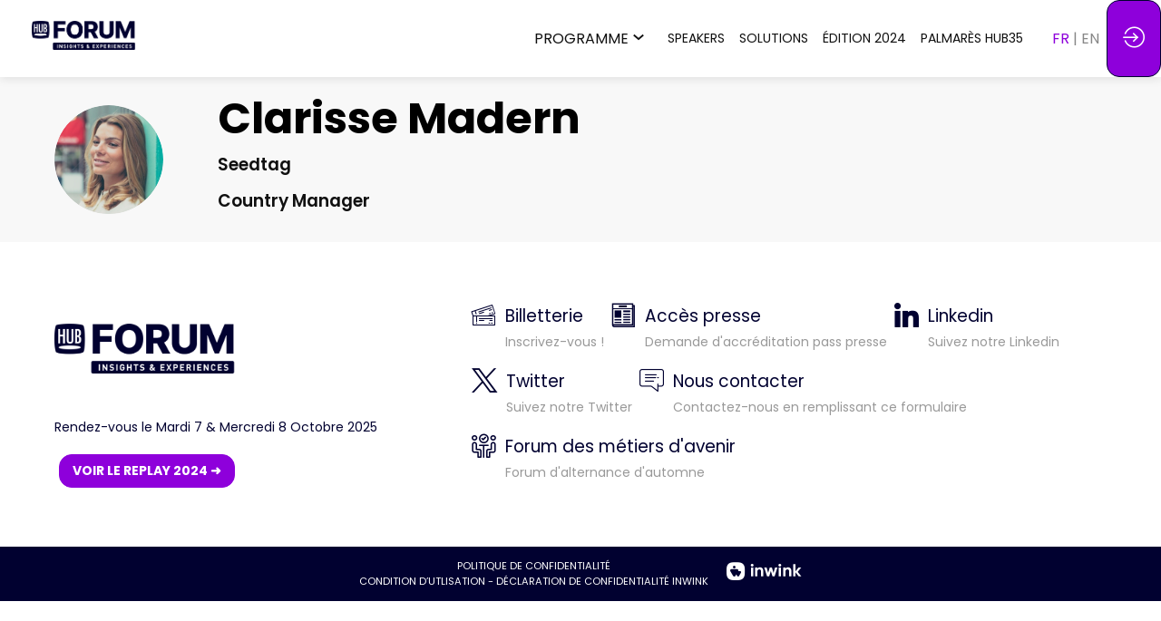

--- FILE ---
content_type: text/css; charset=utf-8
request_url: https://events.hubinstitute.com/hubforum-paris-2024/theme.css?version=2026-01-15T16%3A52%3A29.102Z&from=2024-11-12T15:58:19.46
body_size: 4346
content:
.event-7b0130b7-15e2-ee11-85fc-000d3abd6396 .bloctheme-7b0130b7-15e2-ee11-85fc-000d3abd6396 { background-color : #FFFFFF; color : #000000; } .event-7b0130b7-15e2-ee11-85fc-000d3abd6396 .bloctheme-7b0130b7-15e2-ee11-85fc-000d3abd6396 .bloc-defaultbg, .event-7b0130b7-15e2-ee11-85fc-000d3abd6396 .bloctheme-7b0130b7-15e2-ee11-85fc-000d3abd6396 .card.bloc-defaultbg, .event-7b0130b7-15e2-ee11-85fc-000d3abd6396 .bloctheme-7b0130b7-15e2-ee11-85fc-000d3abd6396 .blocitem.bloc-defaultbg { background-color : #FFFFFF; color : #000000; } .event-7b0130b7-15e2-ee11-85fc-000d3abd6396 .bloctheme-7b0130b7-15e2-ee11-85fc-000d3abd6396 .bloc-lightbg, .event-7b0130b7-15e2-ee11-85fc-000d3abd6396 .bloctheme-7b0130b7-15e2-ee11-85fc-000d3abd6396 .card.bloc-lightbg, .event-7b0130b7-15e2-ee11-85fc-000d3abd6396 .bloctheme-7b0130b7-15e2-ee11-85fc-000d3abd6396 .blocitem.bloc-lightbg { background-color : #fafafa; color : black; } .event-7b0130b7-15e2-ee11-85fc-000d3abd6396 .bloctheme-7b0130b7-15e2-ee11-85fc-000d3abd6396 .bloc-lightbghover:hover, .event-7b0130b7-15e2-ee11-85fc-000d3abd6396 .bloctheme-7b0130b7-15e2-ee11-85fc-000d3abd6396 .card.bloc-lightbghover:hover, .event-7b0130b7-15e2-ee11-85fc-000d3abd6396 .bloctheme-7b0130b7-15e2-ee11-85fc-000d3abd6396 .blocitem.bloc-lightbghover:hover { background-color : #fafafa; color : black; } .event-7b0130b7-15e2-ee11-85fc-000d3abd6396 .bloctheme-7b0130b7-15e2-ee11-85fc-000d3abd6396 .bloc-darkaccentbg, .event-7b0130b7-15e2-ee11-85fc-000d3abd6396 .bloctheme-7b0130b7-15e2-ee11-85fc-000d3abd6396 .card.bloc-darkaccentbg, .event-7b0130b7-15e2-ee11-85fc-000d3abd6396 .bloctheme-7b0130b7-15e2-ee11-85fc-000d3abd6396 .blocitem.bloc-darkaccentbg { background-color : #101010; color : white; } .event-7b0130b7-15e2-ee11-85fc-000d3abd6396 .bloctheme-7b0130b7-15e2-ee11-85fc-000d3abd6396 .bloc-darkaccentbghover:hover, .event-7b0130b7-15e2-ee11-85fc-000d3abd6396 .bloctheme-7b0130b7-15e2-ee11-85fc-000d3abd6396 .card.bloc-darkaccentbghover:hover, .event-7b0130b7-15e2-ee11-85fc-000d3abd6396 .bloctheme-7b0130b7-15e2-ee11-85fc-000d3abd6396 .blocitem.bloc-darkaccentbghover:hover { background-color : #101010; color : white; } .event-7b0130b7-15e2-ee11-85fc-000d3abd6396 .bloctheme-7b0130b7-15e2-ee11-85fc-000d3abd6396 .bloc-accentbg, .event-7b0130b7-15e2-ee11-85fc-000d3abd6396 .bloctheme-7b0130b7-15e2-ee11-85fc-000d3abd6396 .card.bloc-accentbg, .event-7b0130b7-15e2-ee11-85fc-000d3abd6396 .bloctheme-7b0130b7-15e2-ee11-85fc-000d3abd6396 .blocitem.bloc-accentbg { background-color : #010130; color : white; } .event-7b0130b7-15e2-ee11-85fc-000d3abd6396 .bloctheme-7b0130b7-15e2-ee11-85fc-000d3abd6396 .bloc-accentbghover:hover, .event-7b0130b7-15e2-ee11-85fc-000d3abd6396 .bloctheme-7b0130b7-15e2-ee11-85fc-000d3abd6396 .card.bloc-accentbghover:hover, .event-7b0130b7-15e2-ee11-85fc-000d3abd6396 .bloctheme-7b0130b7-15e2-ee11-85fc-000d3abd6396 .blocitem.bloc-accentbghover:hover { background-color : #010130; color : white; } .event-7b0130b7-15e2-ee11-85fc-000d3abd6396 .bloctheme-7b0130b7-15e2-ee11-85fc-000d3abd6396 .bloc-accent2bg, .event-7b0130b7-15e2-ee11-85fc-000d3abd6396 .bloctheme-7b0130b7-15e2-ee11-85fc-000d3abd6396 .card.bloc-accent2bg, .event-7b0130b7-15e2-ee11-85fc-000d3abd6396 .bloctheme-7b0130b7-15e2-ee11-85fc-000d3abd6396 .blocitem.bloc-accent2bg { background-color : #8e00db; color : white; } .event-7b0130b7-15e2-ee11-85fc-000d3abd6396 .bloctheme-7b0130b7-15e2-ee11-85fc-000d3abd6396 .bloc-accent2bghover:hover, .event-7b0130b7-15e2-ee11-85fc-000d3abd6396 .bloctheme-7b0130b7-15e2-ee11-85fc-000d3abd6396 .card.bloc-accent2bghover:hover, .event-7b0130b7-15e2-ee11-85fc-000d3abd6396 .bloctheme-7b0130b7-15e2-ee11-85fc-000d3abd6396 .blocitem.bloc-accent2bghover:hover { background-color : #8e00db; color : white; } .event-7b0130b7-15e2-ee11-85fc-000d3abd6396 .bloctheme-7b0130b7-15e2-ee11-85fc-000d3abd6396 .bloc-accentborder, .event-7b0130b7-15e2-ee11-85fc-000d3abd6396 .bloctheme-7b0130b7-15e2-ee11-85fc-000d3abd6396 .blocitem.bloc-accentborder { border : 1px solid #010130 } .event-7b0130b7-15e2-ee11-85fc-000d3abd6396 .bloctheme-7b0130b7-15e2-ee11-85fc-000d3abd6396 .bloc-accent2border, .event-7b0130b7-15e2-ee11-85fc-000d3abd6396 .bloctheme-7b0130b7-15e2-ee11-85fc-000d3abd6396 .blocitem.bloc-accent2border { border : 1px solid #8e00db } .event-7b0130b7-15e2-ee11-85fc-000d3abd6396 .bloctheme-7b0130b7-15e2-ee11-85fc-000d3abd6396 .bloc-darkborder, .event-7b0130b7-15e2-ee11-85fc-000d3abd6396 .bloctheme-7b0130b7-15e2-ee11-85fc-000d3abd6396 .blocitem.bloc-darkborder { border : 1px solid #101010 } .event-7b0130b7-15e2-ee11-85fc-000d3abd6396 .bloctheme-7b0130b7-15e2-ee11-85fc-000d3abd6396 .bloc-border, .event-7b0130b7-15e2-ee11-85fc-000d3abd6396 .bloctheme-7b0130b7-15e2-ee11-85fc-000d3abd6396 .card.bloc-border, .event-7b0130b7-15e2-ee11-85fc-000d3abd6396 .bloctheme-7b0130b7-15e2-ee11-85fc-000d3abd6396 .blocitem.bloc-border { border : 1px solid #BBBBBB; } .event-7b0130b7-15e2-ee11-85fc-000d3abd6396 .bloctheme-7b0130b7-15e2-ee11-85fc-000d3abd6396 .bloc-lightborder, .event-7b0130b7-15e2-ee11-85fc-000d3abd6396 .bloctheme-7b0130b7-15e2-ee11-85fc-000d3abd6396 .card.bloc-lightborder, .event-7b0130b7-15e2-ee11-85fc-000d3abd6396 .bloctheme-7b0130b7-15e2-ee11-85fc-000d3abd6396 .blocitem.bloc-lightborder { border : 1px solid #DDDDDD; } .event-7b0130b7-15e2-ee11-85fc-000d3abd6396 .bloctheme-7b0130b7-15e2-ee11-85fc-000d3abd6396 button, .event-7b0130b7-15e2-ee11-85fc-000d3abd6396 .bloctheme-7b0130b7-15e2-ee11-85fc-000d3abd6396 input[type=submit], .event-7b0130b7-15e2-ee11-85fc-000d3abd6396 .bloctheme-7b0130b7-15e2-ee11-85fc-000d3abd6396 a[role=button] { outline : none; background-color : #010130; color : white; border : 1px solid #010130; border-radius : 4px; } .event-7b0130b7-15e2-ee11-85fc-000d3abd6396 .bloctheme-7b0130b7-15e2-ee11-85fc-000d3abd6396 button:hover, .event-7b0130b7-15e2-ee11-85fc-000d3abd6396 .bloctheme-7b0130b7-15e2-ee11-85fc-000d3abd6396 input[type=submit]:hover,.event-7b0130b7-15e2-ee11-85fc-000d3abd6396 .bloctheme-7b0130b7-15e2-ee11-85fc-000d3abd6396 a[role=button]:hover { background-color : #FFFFFF; color : #010130; border : 1px solid #010130; } .event-7b0130b7-15e2-ee11-85fc-000d3abd6396 .bloctheme-7b0130b7-15e2-ee11-85fc-000d3abd6396 button:hover:active, .event-7b0130b7-15e2-ee11-85fc-000d3abd6396 .bloctheme-7b0130b7-15e2-ee11-85fc-000d3abd6396 input[type=submit]:hover:active, .event-7b0130b7-15e2-ee11-85fc-000d3abd6396 .bloctheme-7b0130b7-15e2-ee11-85fc-000d3abd6396 a[role=button]:hover:active { background-color : #FFFFFF; color : #010130; border : 1px solid #010130; } .event-7b0130b7-15e2-ee11-85fc-000d3abd6396 .bloctheme-7b0130b7-15e2-ee11-85fc-000d3abd6396 button.checked, .event-7b0130b7-15e2-ee11-85fc-000d3abd6396 .bloctheme-7b0130b7-15e2-ee11-85fc-000d3abd6396 input[type=submit].checked, .event-7b0130b7-15e2-ee11-85fc-000d3abd6396 .bloctheme-7b0130b7-15e2-ee11-85fc-000d3abd6396 a[role=button].checked { background-color : #8e00db; color : white; border : 1px solid #8e00db; } .event-7b0130b7-15e2-ee11-85fc-000d3abd6396 .bloctheme-7b0130b7-15e2-ee11-85fc-000d3abd6396 button.lightbtn, .event-7b0130b7-15e2-ee11-85fc-000d3abd6396 .bloctheme-7b0130b7-15e2-ee11-85fc-000d3abd6396 input[type=submit].lightbtn, .event-7b0130b7-15e2-ee11-85fc-000d3abd6396 .bloctheme-7b0130b7-15e2-ee11-85fc-000d3abd6396 a.lightbtn[role=button] { outline : none; background-color : #FFFFFF; color : #010130; border : 1px solid #010130; } .event-7b0130b7-15e2-ee11-85fc-000d3abd6396 .bloctheme-7b0130b7-15e2-ee11-85fc-000d3abd6396 button.lightbtn:hover, .event-7b0130b7-15e2-ee11-85fc-000d3abd6396 .bloctheme-7b0130b7-15e2-ee11-85fc-000d3abd6396 input[type=submit].lightbtn:hover,.event-7b0130b7-15e2-ee11-85fc-000d3abd6396 .bloctheme-7b0130b7-15e2-ee11-85fc-000d3abd6396 a.lightbtn[role=button]:hover { background-color : #010130; color : white; border : 1px solid #010130; } .event-7b0130b7-15e2-ee11-85fc-000d3abd6396 .bloctheme-7b0130b7-15e2-ee11-85fc-000d3abd6396 button.lightbtn:hover:active, .event-7b0130b7-15e2-ee11-85fc-000d3abd6396 .bloctheme-7b0130b7-15e2-ee11-85fc-000d3abd6396 input[type=submit].lightbtn:hover:active, .event-7b0130b7-15e2-ee11-85fc-000d3abd6396 .bloctheme-7b0130b7-15e2-ee11-85fc-000d3abd6396 a.lightbtn[role=button]:hover:active { background-color : #010130; color : white; border : 1px solid #010130; } .event-7b0130b7-15e2-ee11-85fc-000d3abd6396 .bloctheme-7b0130b7-15e2-ee11-85fc-000d3abd6396 button.checked.lightbtn, .event-7b0130b7-15e2-ee11-85fc-000d3abd6396 .bloctheme-7b0130b7-15e2-ee11-85fc-000d3abd6396 input[type=submit].checked.lightbtn, .event-7b0130b7-15e2-ee11-85fc-000d3abd6396 .bloctheme-7b0130b7-15e2-ee11-85fc-000d3abd6396 a[role=button].checked.lightbtn { background-color : #8e00db; color : white; border : 1px solid #8e00db; } .event-7b0130b7-15e2-ee11-85fc-000d3abd6396 .bloctheme-7b0130b7-15e2-ee11-85fc-000d3abd6396 .loaderindicator .spinner { border-color : rgba(1, 1, 48, 0.4); border-top-color : rgba(1, 1, 48, 0.8);} .event-7b0130b7-15e2-ee11-85fc-000d3abd6396 .bloctheme-7b0130b7-15e2-ee11-85fc-000d3abd6396 .bloctitle, .event-7b0130b7-15e2-ee11-85fc-000d3abd6396 .bloctheme-7b0130b7-15e2-ee11-85fc-000d3abd6396 .card.bloctitle, .event-7b0130b7-15e2-ee11-85fc-000d3abd6396 .bloctheme-7b0130b7-15e2-ee11-85fc-000d3abd6396 .blocitem.bloctitle { font-weight : bold; } .event-7b0130b7-15e2-ee11-85fc-000d3abd6396 .bloctheme-7b0130b7-15e2-ee11-85fc-000d3abd6396 .bloc-title, .event-7b0130b7-15e2-ee11-85fc-000d3abd6396 .bloctheme-7b0130b7-15e2-ee11-85fc-000d3abd6396 .card.bloc-title, .event-7b0130b7-15e2-ee11-85fc-000d3abd6396 .bloctheme-7b0130b7-15e2-ee11-85fc-000d3abd6396 .blocitem.bloc-title { font-weight : bold; } .event-7b0130b7-15e2-ee11-85fc-000d3abd6396 .bloctheme-7b0130b7-15e2-ee11-85fc-000d3abd6396 .bloc-lighttext, .event-7b0130b7-15e2-ee11-85fc-000d3abd6396 .bloctheme-7b0130b7-15e2-ee11-85fc-000d3abd6396 .card.bloc-lighttext, .event-7b0130b7-15e2-ee11-85fc-000d3abd6396 .bloctheme-7b0130b7-15e2-ee11-85fc-000d3abd6396 .blocitem.bloc-lighttext { color : #999999; } .event-7b0130b7-15e2-ee11-85fc-000d3abd6396 .bloctheme-7b0130b7-15e2-ee11-85fc-000d3abd6396 .color-accent, .event-7b0130b7-15e2-ee11-85fc-000d3abd6396 .bloctheme-7b0130b7-15e2-ee11-85fc-000d3abd6396 .blocitem.color-accent { background-color : #010130 !important } .event-7b0130b7-15e2-ee11-85fc-000d3abd6396 .bloctheme-7b0130b7-15e2-ee11-85fc-000d3abd6396 .bloc-outline-accent, .event-7b0130b7-15e2-ee11-85fc-000d3abd6396 .bloctheme-7b0130b7-15e2-ee11-85fc-000d3abd6396 .blocitem.bloc-outline-accent { outline-color : #010130 !important; } .event-7b0130b7-15e2-ee11-85fc-000d3abd6396 .bloctheme-7b0130b7-15e2-ee11-85fc-000d3abd6396 .bloc-border-accent, .event-7b0130b7-15e2-ee11-85fc-000d3abd6396 .bloctheme-7b0130b7-15e2-ee11-85fc-000d3abd6396 .blocitem.bloc-border-accent { border-color : #010130 !important; } .event-7b0130b7-15e2-ee11-85fc-000d3abd6396 .bloctheme-7b0130b7-15e2-ee11-85fc-000d3abd6396 .bloc-text-accent, .event-7b0130b7-15e2-ee11-85fc-000d3abd6396 .bloctheme-7b0130b7-15e2-ee11-85fc-000d3abd6396 .blocitem.bloc-text-accent { color : #010130 !important; } .event-7b0130b7-15e2-ee11-85fc-000d3abd6396 .bloctheme-7b0130b7-15e2-ee11-85fc-000d3abd6396 .color-accent2, .event-7b0130b7-15e2-ee11-85fc-000d3abd6396 .bloctheme-7b0130b7-15e2-ee11-85fc-000d3abd6396 .blocitem.color-accent2 { background-color : #8e00db !important } .event-7b0130b7-15e2-ee11-85fc-000d3abd6396 .bloctheme-7b0130b7-15e2-ee11-85fc-000d3abd6396 .bloc-outline-accent2, .event-7b0130b7-15e2-ee11-85fc-000d3abd6396 .bloctheme-7b0130b7-15e2-ee11-85fc-000d3abd6396 .blocitem.bloc-outline-accent2 { outline-color : #8e00db !important; } .event-7b0130b7-15e2-ee11-85fc-000d3abd6396 .bloctheme-7b0130b7-15e2-ee11-85fc-000d3abd6396 .bloc-border-accent2, .event-7b0130b7-15e2-ee11-85fc-000d3abd6396 .bloctheme-7b0130b7-15e2-ee11-85fc-000d3abd6396 .blocitem.bloc-border-accent2 { border-color : #8e00db !important; } .event-7b0130b7-15e2-ee11-85fc-000d3abd6396 .bloctheme-7b0130b7-15e2-ee11-85fc-000d3abd6396 .bloc-text-accent2, .event-7b0130b7-15e2-ee11-85fc-000d3abd6396 .bloctheme-7b0130b7-15e2-ee11-85fc-000d3abd6396 .blocitem.bloc-text-accent2 { color : #8e00db !important; } .event-7b0130b7-15e2-ee11-85fc-000d3abd6396 .bloctheme-7b0130b7-15e2-ee11-85fc-000d3abd6396 .color-light, .event-7b0130b7-15e2-ee11-85fc-000d3abd6396 .bloctheme-7b0130b7-15e2-ee11-85fc-000d3abd6396 .blocitem.color-light { background-color : #fafafa !important } .event-7b0130b7-15e2-ee11-85fc-000d3abd6396 .bloctheme-7b0130b7-15e2-ee11-85fc-000d3abd6396 .bloc-outline-light, .event-7b0130b7-15e2-ee11-85fc-000d3abd6396 .bloctheme-7b0130b7-15e2-ee11-85fc-000d3abd6396 .blocitem.bloc-outline-light { outline-color : #fafafa !important; } .event-7b0130b7-15e2-ee11-85fc-000d3abd6396 .bloctheme-7b0130b7-15e2-ee11-85fc-000d3abd6396 .bloc-border-light, .event-7b0130b7-15e2-ee11-85fc-000d3abd6396 .bloctheme-7b0130b7-15e2-ee11-85fc-000d3abd6396 .blocitem.bloc-border-light { border-color : #fafafa !important; } .event-7b0130b7-15e2-ee11-85fc-000d3abd6396 .bloctheme-7b0130b7-15e2-ee11-85fc-000d3abd6396 .bloc-text-light, .event-7b0130b7-15e2-ee11-85fc-000d3abd6396 .bloctheme-7b0130b7-15e2-ee11-85fc-000d3abd6396 .blocitem.bloc-text-light { color : #fafafa !important; } .event-7b0130b7-15e2-ee11-85fc-000d3abd6396 .bloctheme-7b0130b7-15e2-ee11-85fc-000d3abd6396 .color-dark, .event-7b0130b7-15e2-ee11-85fc-000d3abd6396 .bloctheme-7b0130b7-15e2-ee11-85fc-000d3abd6396 .blocitem.color-dark { background-color : #101010 !important } .event-7b0130b7-15e2-ee11-85fc-000d3abd6396 .bloctheme-7b0130b7-15e2-ee11-85fc-000d3abd6396 .bloc-outline-dark, .event-7b0130b7-15e2-ee11-85fc-000d3abd6396 .bloctheme-7b0130b7-15e2-ee11-85fc-000d3abd6396 .blocitem.bloc-outline-dark { outline-color : #101010 !important; } .event-7b0130b7-15e2-ee11-85fc-000d3abd6396 .bloctheme-7b0130b7-15e2-ee11-85fc-000d3abd6396 .bloc-border-dark, .event-7b0130b7-15e2-ee11-85fc-000d3abd6396 .bloctheme-7b0130b7-15e2-ee11-85fc-000d3abd6396 .blocitem.bloc-border-dark { border-color : #101010 !important; } .event-7b0130b7-15e2-ee11-85fc-000d3abd6396 .bloctheme-7b0130b7-15e2-ee11-85fc-000d3abd6396 .bloc-text-dark, .event-7b0130b7-15e2-ee11-85fc-000d3abd6396 .bloctheme-7b0130b7-15e2-ee11-85fc-000d3abd6396 .blocitem.bloc-text-dark { color : #101010 !important; } .event-7b0130b7-15e2-ee11-85fc-000d3abd6396 .bloctheme-7b0130b7-15e2-ee11-85fc-000d3abd6396 .color-default, .event-7b0130b7-15e2-ee11-85fc-000d3abd6396 .bloctheme-7b0130b7-15e2-ee11-85fc-000d3abd6396 .blocitem.color-default { background-color : #000000 !important } .event-7b0130b7-15e2-ee11-85fc-000d3abd6396 .bloctheme-7b0130b7-15e2-ee11-85fc-000d3abd6396 .bloc-outline-default, .event-7b0130b7-15e2-ee11-85fc-000d3abd6396 .bloctheme-7b0130b7-15e2-ee11-85fc-000d3abd6396 .blocitem.bloc-outline-default { outline-color : #000000 !important; } .event-7b0130b7-15e2-ee11-85fc-000d3abd6396 .bloctheme-7b0130b7-15e2-ee11-85fc-000d3abd6396 .bloc-border-default, .event-7b0130b7-15e2-ee11-85fc-000d3abd6396 .bloctheme-7b0130b7-15e2-ee11-85fc-000d3abd6396 .blocitem.bloc-border-default { border-color : #000000 !important; } .event-7b0130b7-15e2-ee11-85fc-000d3abd6396 .bloctheme-7b0130b7-15e2-ee11-85fc-000d3abd6396 .bloc-text-default, .event-7b0130b7-15e2-ee11-85fc-000d3abd6396 .bloctheme-7b0130b7-15e2-ee11-85fc-000d3abd6396 .blocitem.bloc-text-default { color : #000000 !important; } .event-7b0130b7-15e2-ee11-85fc-000d3abd6396 .bloctheme-7b0130b7-15e2-ee11-85fc-000d3abd6396 .color-bg, .event-7b0130b7-15e2-ee11-85fc-000d3abd6396 .bloctheme-7b0130b7-15e2-ee11-85fc-000d3abd6396 .blocitem.color-bg { background-color : #FFFFFF !important } .event-7b0130b7-15e2-ee11-85fc-000d3abd6396 .bloctheme-7b0130b7-15e2-ee11-85fc-000d3abd6396 .bloc-outline-bg, .event-7b0130b7-15e2-ee11-85fc-000d3abd6396 .bloctheme-7b0130b7-15e2-ee11-85fc-000d3abd6396 .blocitem.bloc-outline-bg { outline-color : #FFFFFF !important; } .event-7b0130b7-15e2-ee11-85fc-000d3abd6396 .bloctheme-7b0130b7-15e2-ee11-85fc-000d3abd6396 .bloc-border-bg, .event-7b0130b7-15e2-ee11-85fc-000d3abd6396 .bloctheme-7b0130b7-15e2-ee11-85fc-000d3abd6396 .blocitem.bloc-border-bg { border-color : #FFFFFF !important; } .event-7b0130b7-15e2-ee11-85fc-000d3abd6396 .bloctheme-7b0130b7-15e2-ee11-85fc-000d3abd6396 .bloc-text-bg, .event-7b0130b7-15e2-ee11-85fc-000d3abd6396 .bloctheme-7b0130b7-15e2-ee11-85fc-000d3abd6396 .blocitem.bloc-text-bg { color : #FFFFFF !important; } .event-7b0130b7-15e2-ee11-85fc-000d3abd6396 .bloctheme-7b0130b7-15e2-ee11-85fc-000d3abd6396 h1, .event-7b0130b7-15e2-ee11-85fc-000d3abd6396 .bloctheme-7b0130b7-15e2-ee11-85fc-000d3abd6396 .blocitem h1 { font-weight : bold; } .event-7b0130b7-15e2-ee11-85fc-000d3abd6396 .bloctheme-7b0130b7-15e2-ee11-85fc-000d3abd6396 h2, .event-7b0130b7-15e2-ee11-85fc-000d3abd6396 .bloctheme-7b0130b7-15e2-ee11-85fc-000d3abd6396 .blocitem h2 { font-weight : bold; } .event-7b0130b7-15e2-ee11-85fc-000d3abd6396 .bloctheme-7b0130b7-15e2-ee11-85fc-000d3abd6396 h3, .event-7b0130b7-15e2-ee11-85fc-000d3abd6396 .bloctheme-7b0130b7-15e2-ee11-85fc-000d3abd6396 .blocitem h3 { font-weight : bold; } .event-7b0130b7-15e2-ee11-85fc-000d3abd6396 .bloctheme-7b0130b7-15e2-ee11-85fc-000d3abd6396 .bloc-accent, .event-7b0130b7-15e2-ee11-85fc-000d3abd6396 .bloctheme-7b0130b7-15e2-ee11-85fc-000d3abd6396 .card.bloc-accent, .event-7b0130b7-15e2-ee11-85fc-000d3abd6396 .bloctheme-7b0130b7-15e2-ee11-85fc-000d3abd6396 .blocitem.bloc-accent { color : #010130; } .event-7b0130b7-15e2-ee11-85fc-000d3abd6396 .bloctheme-7b0130b7-15e2-ee11-85fc-000d3abd6396 .bloc-accent2, .event-7b0130b7-15e2-ee11-85fc-000d3abd6396 .bloctheme-7b0130b7-15e2-ee11-85fc-000d3abd6396 .card.bloc-accent2, .event-7b0130b7-15e2-ee11-85fc-000d3abd6396 .bloctheme-7b0130b7-15e2-ee11-85fc-000d3abd6396 .blocitem.bloc-accent2 { color : #8e00db; } .event-7b0130b7-15e2-ee11-85fc-000d3abd6396 .bloctheme-7b0130b7-15e2-ee11-85fc-000d3abd6396 .pretitle, .event-7b0130b7-15e2-ee11-85fc-000d3abd6396 .bloctheme-7b0130b7-15e2-ee11-85fc-000d3abd6396 .card.pretitle, .event-7b0130b7-15e2-ee11-85fc-000d3abd6396 .bloctheme-7b0130b7-15e2-ee11-85fc-000d3abd6396 .blocitem.pretitle { font-weight : bold; } .event-7b0130b7-15e2-ee11-85fc-000d3abd6396 .bloctheme-7b0130b7-15e2-ee11-85fc-000d3abd6396 .card { background-color : #FFFFFF; border : 1px solid #DDDDDD; } .event-7b0130b7-15e2-ee11-85fc-000d3abd6396 .bloctheme-7b0130b7-15e2-ee11-85fc-000d3abd6396 .card .bloc-defaultbg, .event-7b0130b7-15e2-ee11-85fc-000d3abd6396 .bloctheme-7b0130b7-15e2-ee11-85fc-000d3abd6396 .card .card.bloc-defaultbg, .event-7b0130b7-15e2-ee11-85fc-000d3abd6396 .bloctheme-7b0130b7-15e2-ee11-85fc-000d3abd6396 .card .blocitem.bloc-defaultbg { background-color : #FFFFFF; border : 1px solid #DDDDDD; } .event-7b0130b7-15e2-ee11-85fc-000d3abd6396 .bloctheme-7b0130b7-15e2-ee11-85fc-000d3abd6396 .card { --inwinkbgcolor: #FFFFFF; } .event-7b0130b7-15e2-ee11-85fc-000d3abd6396 .bloctheme-7b0130b7-15e2-ee11-85fc-000d3abd6396 { --inwinkbgcolor: #FFFFFF; --inwinktextcolor: #000000; --inwinkaccentcolor: #010130; --inwinkaccent2color: #8e00db; --inwinkaccentbgcolor: #010130; --inwinkaccentbgtextcolor: white; --inwinkaccent2bgcolor: #8e00db; --inwinkaccent2bgtextcolor: white; --inwinklightbgcolor: #fafafa; --inwinklightbgtextcolor: black; --inwinkdarkaccentbgcolor: #101010; --inwinkdarkaccentbgtextcolor: white; --inwinkaccent2bordercolor: #8e00db; --inwinkdarkcolor: #101010; --inwinklightcolor: #fafafa; } .event-7b0130b7-15e2-ee11-85fc-000d3abd6396 .blocmenu { background-color : #FFFFFF; color : #000000; } .event-7b0130b7-15e2-ee11-85fc-000d3abd6396 .blocmenu .bloc-defaultbg, .event-7b0130b7-15e2-ee11-85fc-000d3abd6396 .blocmenu .card.bloc-defaultbg, .event-7b0130b7-15e2-ee11-85fc-000d3abd6396 .blocmenu .blocitem.bloc-defaultbg { background-color : #FFFFFF; color : #000000; } .event-7b0130b7-15e2-ee11-85fc-000d3abd6396 .blocmenu .bloc-darkborder, .event-7b0130b7-15e2-ee11-85fc-000d3abd6396 .blocmenu .blocitem.bloc-darkborder { border : 1px solid #101010 } .event-7b0130b7-15e2-ee11-85fc-000d3abd6396 .blocmenu a:not([role=button]):not(.itemcontent):not(.bloc-accent) { color : #000000; } .event-7b0130b7-15e2-ee11-85fc-000d3abd6396 .blocmenu .color-accent, .event-7b0130b7-15e2-ee11-85fc-000d3abd6396 .blocmenu .blocitem.color-accent { background-color : #010130 !important } .event-7b0130b7-15e2-ee11-85fc-000d3abd6396 .blocmenu .bloc-outline-accent, .event-7b0130b7-15e2-ee11-85fc-000d3abd6396 .blocmenu .blocitem.bloc-outline-accent { outline-color : #010130 !important; } .event-7b0130b7-15e2-ee11-85fc-000d3abd6396 .blocmenu .bloc-border-accent, .event-7b0130b7-15e2-ee11-85fc-000d3abd6396 .blocmenu .blocitem.bloc-border-accent { border-color : #010130 !important; } .event-7b0130b7-15e2-ee11-85fc-000d3abd6396 .blocmenu .bloc-text-accent, .event-7b0130b7-15e2-ee11-85fc-000d3abd6396 .blocmenu .blocitem.bloc-text-accent { color : #010130 !important; } .event-7b0130b7-15e2-ee11-85fc-000d3abd6396 .blocmenu .color-accent2, .event-7b0130b7-15e2-ee11-85fc-000d3abd6396 .blocmenu .blocitem.color-accent2 { background-color : #8e00db !important } .event-7b0130b7-15e2-ee11-85fc-000d3abd6396 .blocmenu .bloc-outline-accent2, .event-7b0130b7-15e2-ee11-85fc-000d3abd6396 .blocmenu .blocitem.bloc-outline-accent2 { outline-color : #8e00db !important; } .event-7b0130b7-15e2-ee11-85fc-000d3abd6396 .blocmenu .bloc-border-accent2, .event-7b0130b7-15e2-ee11-85fc-000d3abd6396 .blocmenu .blocitem.bloc-border-accent2 { border-color : #8e00db !important; } .event-7b0130b7-15e2-ee11-85fc-000d3abd6396 .blocmenu .bloc-text-accent2, .event-7b0130b7-15e2-ee11-85fc-000d3abd6396 .blocmenu .blocitem.bloc-text-accent2 { color : #8e00db !important; } .event-7b0130b7-15e2-ee11-85fc-000d3abd6396 .blocmenu .color-light, .event-7b0130b7-15e2-ee11-85fc-000d3abd6396 .blocmenu .blocitem.color-light { background-color : #fafafa !important } .event-7b0130b7-15e2-ee11-85fc-000d3abd6396 .blocmenu .bloc-outline-light, .event-7b0130b7-15e2-ee11-85fc-000d3abd6396 .blocmenu .blocitem.bloc-outline-light { outline-color : #fafafa !important; } .event-7b0130b7-15e2-ee11-85fc-000d3abd6396 .blocmenu .bloc-border-light, .event-7b0130b7-15e2-ee11-85fc-000d3abd6396 .blocmenu .blocitem.bloc-border-light { border-color : #fafafa !important; } .event-7b0130b7-15e2-ee11-85fc-000d3abd6396 .blocmenu .bloc-text-light, .event-7b0130b7-15e2-ee11-85fc-000d3abd6396 .blocmenu .blocitem.bloc-text-light { color : #fafafa !important; } .event-7b0130b7-15e2-ee11-85fc-000d3abd6396 .blocmenu .color-dark, .event-7b0130b7-15e2-ee11-85fc-000d3abd6396 .blocmenu .blocitem.color-dark { background-color : #101010 !important } .event-7b0130b7-15e2-ee11-85fc-000d3abd6396 .blocmenu .bloc-outline-dark, .event-7b0130b7-15e2-ee11-85fc-000d3abd6396 .blocmenu .blocitem.bloc-outline-dark { outline-color : #101010 !important; } .event-7b0130b7-15e2-ee11-85fc-000d3abd6396 .blocmenu .bloc-border-dark, .event-7b0130b7-15e2-ee11-85fc-000d3abd6396 .blocmenu .blocitem.bloc-border-dark { border-color : #101010 !important; } .event-7b0130b7-15e2-ee11-85fc-000d3abd6396 .blocmenu .bloc-text-dark, .event-7b0130b7-15e2-ee11-85fc-000d3abd6396 .blocmenu .blocitem.bloc-text-dark { color : #101010 !important; } .event-7b0130b7-15e2-ee11-85fc-000d3abd6396 .blocmenu .color-default, .event-7b0130b7-15e2-ee11-85fc-000d3abd6396 .blocmenu .blocitem.color-default { background-color : #000000 !important } .event-7b0130b7-15e2-ee11-85fc-000d3abd6396 .blocmenu .bloc-outline-default, .event-7b0130b7-15e2-ee11-85fc-000d3abd6396 .blocmenu .blocitem.bloc-outline-default { outline-color : #000000 !important; } .event-7b0130b7-15e2-ee11-85fc-000d3abd6396 .blocmenu .bloc-border-default, .event-7b0130b7-15e2-ee11-85fc-000d3abd6396 .blocmenu .blocitem.bloc-border-default { border-color : #000000 !important; } .event-7b0130b7-15e2-ee11-85fc-000d3abd6396 .blocmenu .bloc-text-default, .event-7b0130b7-15e2-ee11-85fc-000d3abd6396 .blocmenu .blocitem.bloc-text-default { color : #000000 !important; } .event-7b0130b7-15e2-ee11-85fc-000d3abd6396 .blocmenu .color-bg, .event-7b0130b7-15e2-ee11-85fc-000d3abd6396 .blocmenu .blocitem.color-bg { background-color : #FFFFFF !important } .event-7b0130b7-15e2-ee11-85fc-000d3abd6396 .blocmenu .bloc-outline-bg, .event-7b0130b7-15e2-ee11-85fc-000d3abd6396 .blocmenu .blocitem.bloc-outline-bg { outline-color : #FFFFFF !important; } .event-7b0130b7-15e2-ee11-85fc-000d3abd6396 .blocmenu .bloc-border-bg, .event-7b0130b7-15e2-ee11-85fc-000d3abd6396 .blocmenu .blocitem.bloc-border-bg { border-color : #FFFFFF !important; } .event-7b0130b7-15e2-ee11-85fc-000d3abd6396 .blocmenu .bloc-text-bg, .event-7b0130b7-15e2-ee11-85fc-000d3abd6396 .blocmenu .blocitem.bloc-text-bg { color : #FFFFFF !important; } .event-7b0130b7-15e2-ee11-85fc-000d3abd6396 .blocmenu { --inwinkbgcolor: #FFFFFF; --inwinktextcolor: #000000; --inwinkdarkcolor: #101010; --inwinklightcolor: #fafafa; } .event-7b0130b7-15e2-ee11-85fc-000d3abd6396 > .app-content > .app-header { font-size : 16px; background-color : rgba(255,255,255, 1); color : #101010; box-shadow : 0px 2px 10px 0 rgba(0,0,0,0.10); z-index : 1; } .event-7b0130b7-15e2-ee11-85fc-000d3abd6396 > .app-content > .app-header .bloc-defaultbg, .event-7b0130b7-15e2-ee11-85fc-000d3abd6396 > .app-content > .app-header .card.bloc-defaultbg, .event-7b0130b7-15e2-ee11-85fc-000d3abd6396 > .app-content > .app-header .blocitem.bloc-defaultbg { font-size : 16px; background-color : rgba(255,255,255, 1); color : #101010; box-shadow : 0px 2px 10px 0 rgba(0,0,0,0.10); z-index : 1; } .event-7b0130b7-15e2-ee11-85fc-000d3abd6396 > .app-content > .app-header .bloc-darkborder, .event-7b0130b7-15e2-ee11-85fc-000d3abd6396 > .app-content > .app-header .blocitem.bloc-darkborder { border : 1px solid #101010 } .event-7b0130b7-15e2-ee11-85fc-000d3abd6396 > .app-content > .app-header a:hover:not([role=button]):not(.itemcontent):not(.bloc-accent) { color : #010130; } .event-7b0130b7-15e2-ee11-85fc-000d3abd6396 > .app-content > .app-header a:hover:active:not([role=button]):not(.itemcontent) { color : #8e00db; } .event-7b0130b7-15e2-ee11-85fc-000d3abd6396 > .app-content > .app-header a.selected:not([role=button]):not(.itemcontent) { color : #8e00db; } .event-7b0130b7-15e2-ee11-85fc-000d3abd6396 > .app-content > .app-header a.checked:not([role=button]):not(.itemcontent) { color : #8e00db; } .event-7b0130b7-15e2-ee11-85fc-000d3abd6396 > .app-content > .app-header button, .event-7b0130b7-15e2-ee11-85fc-000d3abd6396 > .app-content > .app-header input[type=submit], .event-7b0130b7-15e2-ee11-85fc-000d3abd6396 > .app-content > .app-header a[role=button] { background-color : rgba(1,1,48, 1); color : #ffffff; border : 1px solid #010130; border-radius : 14px; } .event-7b0130b7-15e2-ee11-85fc-000d3abd6396 > .app-content > .app-header button:hover, .event-7b0130b7-15e2-ee11-85fc-000d3abd6396 > .app-content > .app-header input[type=submit]:hover,.event-7b0130b7-15e2-ee11-85fc-000d3abd6396 > .app-content > .app-header a[role=button]:hover { background-color : rgba(142,0,219, 1); color : #ffffff; border : 1px solid #8e00db; border-radius : 14px; } .event-7b0130b7-15e2-ee11-85fc-000d3abd6396 > .app-content > .app-header button:hover:active, .event-7b0130b7-15e2-ee11-85fc-000d3abd6396 > .app-content > .app-header input[type=submit]:hover:active, .event-7b0130b7-15e2-ee11-85fc-000d3abd6396 > .app-content > .app-header a[role=button]:hover:active { background-color : #010130; color : white; border : 1px solid #FFFFFF; } .event-7b0130b7-15e2-ee11-85fc-000d3abd6396 > .app-content > .app-header button.checked, .event-7b0130b7-15e2-ee11-85fc-000d3abd6396 > .app-content > .app-header input[type=submit].checked, .event-7b0130b7-15e2-ee11-85fc-000d3abd6396 > .app-content > .app-header a[role=button].checked { background-color : #e94c1f; color : white; border : 1px solid #FFFFFF; } .event-7b0130b7-15e2-ee11-85fc-000d3abd6396 > .app-content > .app-header button.lightbtn, .event-7b0130b7-15e2-ee11-85fc-000d3abd6396 > .app-content > .app-header input[type=submit].lightbtn, .event-7b0130b7-15e2-ee11-85fc-000d3abd6396 > .app-content > .app-header a.lightbtn[role=button] { background-color : rgba(255,255,255, 1); color : #8e00db; border : 1px solid #8e00db; border-radius : 14px; } .event-7b0130b7-15e2-ee11-85fc-000d3abd6396 > .app-content > .app-header button.lightbtn:hover, .event-7b0130b7-15e2-ee11-85fc-000d3abd6396 > .app-content > .app-header input[type=submit].lightbtn:hover,.event-7b0130b7-15e2-ee11-85fc-000d3abd6396 > .app-content > .app-header a.lightbtn[role=button]:hover { background-color : rgba(142,0,219, 1); color : #ffffff; border : 1px solid #8e00db; border-radius : 14px; } .event-7b0130b7-15e2-ee11-85fc-000d3abd6396 > .app-content > .app-header button.lightbtn:hover:active, .event-7b0130b7-15e2-ee11-85fc-000d3abd6396 > .app-content > .app-header input[type=submit].lightbtn:hover:active, .event-7b0130b7-15e2-ee11-85fc-000d3abd6396 > .app-content > .app-header a.lightbtn[role=button]:hover:active { background-color : #FFFFFF; color : #000000; border : 1px solid #FFFFFF; } .event-7b0130b7-15e2-ee11-85fc-000d3abd6396 > .app-content > .app-header button.checked.lightbtn, .event-7b0130b7-15e2-ee11-85fc-000d3abd6396 > .app-content > .app-header input[type=submit].checked.lightbtn, .event-7b0130b7-15e2-ee11-85fc-000d3abd6396 > .app-content > .app-header a[role=button].checked.lightbtn { background-color : #FFFFFF; color : #000000; border : 1px solid #FFFFFF; } .event-7b0130b7-15e2-ee11-85fc-000d3abd6396 > .app-content > .app-header .color-accent, .event-7b0130b7-15e2-ee11-85fc-000d3abd6396 > .app-content > .app-header .blocitem.color-accent { background-color : white !important } .event-7b0130b7-15e2-ee11-85fc-000d3abd6396 > .app-content > .app-header .bloc-outline-accent, .event-7b0130b7-15e2-ee11-85fc-000d3abd6396 > .app-content > .app-header .blocitem.bloc-outline-accent { outline-color : white !important; } .event-7b0130b7-15e2-ee11-85fc-000d3abd6396 > .app-content > .app-header .bloc-border-accent, .event-7b0130b7-15e2-ee11-85fc-000d3abd6396 > .app-content > .app-header .blocitem.bloc-border-accent { border-color : white !important; } .event-7b0130b7-15e2-ee11-85fc-000d3abd6396 > .app-content > .app-header .bloc-text-accent, .event-7b0130b7-15e2-ee11-85fc-000d3abd6396 > .app-content > .app-header .blocitem.bloc-text-accent { color : white !important; } .event-7b0130b7-15e2-ee11-85fc-000d3abd6396 > .app-content > .app-header .color-accent2, .event-7b0130b7-15e2-ee11-85fc-000d3abd6396 > .app-content > .app-header .blocitem.color-accent2 { background-color : #8e00db !important } .event-7b0130b7-15e2-ee11-85fc-000d3abd6396 > .app-content > .app-header .bloc-outline-accent2, .event-7b0130b7-15e2-ee11-85fc-000d3abd6396 > .app-content > .app-header .blocitem.bloc-outline-accent2 { outline-color : #8e00db !important; } .event-7b0130b7-15e2-ee11-85fc-000d3abd6396 > .app-content > .app-header .bloc-border-accent2, .event-7b0130b7-15e2-ee11-85fc-000d3abd6396 > .app-content > .app-header .blocitem.bloc-border-accent2 { border-color : #8e00db !important; } .event-7b0130b7-15e2-ee11-85fc-000d3abd6396 > .app-content > .app-header .bloc-text-accent2, .event-7b0130b7-15e2-ee11-85fc-000d3abd6396 > .app-content > .app-header .blocitem.bloc-text-accent2 { color : #8e00db !important; } .event-7b0130b7-15e2-ee11-85fc-000d3abd6396 > .app-content > .app-header .color-light, .event-7b0130b7-15e2-ee11-85fc-000d3abd6396 > .app-content > .app-header .blocitem.color-light { background-color : #fafafa !important } .event-7b0130b7-15e2-ee11-85fc-000d3abd6396 > .app-content > .app-header .bloc-outline-light, .event-7b0130b7-15e2-ee11-85fc-000d3abd6396 > .app-content > .app-header .blocitem.bloc-outline-light { outline-color : #fafafa !important; } .event-7b0130b7-15e2-ee11-85fc-000d3abd6396 > .app-content > .app-header .bloc-border-light, .event-7b0130b7-15e2-ee11-85fc-000d3abd6396 > .app-content > .app-header .blocitem.bloc-border-light { border-color : #fafafa !important; } .event-7b0130b7-15e2-ee11-85fc-000d3abd6396 > .app-content > .app-header .bloc-text-light, .event-7b0130b7-15e2-ee11-85fc-000d3abd6396 > .app-content > .app-header .blocitem.bloc-text-light { color : #fafafa !important; } .event-7b0130b7-15e2-ee11-85fc-000d3abd6396 > .app-content > .app-header .color-dark, .event-7b0130b7-15e2-ee11-85fc-000d3abd6396 > .app-content > .app-header .blocitem.color-dark { background-color : #101010 !important } .event-7b0130b7-15e2-ee11-85fc-000d3abd6396 > .app-content > .app-header .bloc-outline-dark, .event-7b0130b7-15e2-ee11-85fc-000d3abd6396 > .app-content > .app-header .blocitem.bloc-outline-dark { outline-color : #101010 !important; } .event-7b0130b7-15e2-ee11-85fc-000d3abd6396 > .app-content > .app-header .bloc-border-dark, .event-7b0130b7-15e2-ee11-85fc-000d3abd6396 > .app-content > .app-header .blocitem.bloc-border-dark { border-color : #101010 !important; } .event-7b0130b7-15e2-ee11-85fc-000d3abd6396 > .app-content > .app-header .bloc-text-dark, .event-7b0130b7-15e2-ee11-85fc-000d3abd6396 > .app-content > .app-header .blocitem.bloc-text-dark { color : #101010 !important; } .event-7b0130b7-15e2-ee11-85fc-000d3abd6396 > .app-content > .app-header .color-default, .event-7b0130b7-15e2-ee11-85fc-000d3abd6396 > .app-content > .app-header .blocitem.color-default { background-color : #101010 !important } .event-7b0130b7-15e2-ee11-85fc-000d3abd6396 > .app-content > .app-header .bloc-outline-default, .event-7b0130b7-15e2-ee11-85fc-000d3abd6396 > .app-content > .app-header .blocitem.bloc-outline-default { outline-color : #101010 !important; } .event-7b0130b7-15e2-ee11-85fc-000d3abd6396 > .app-content > .app-header .bloc-border-default, .event-7b0130b7-15e2-ee11-85fc-000d3abd6396 > .app-content > .app-header .blocitem.bloc-border-default { border-color : #101010 !important; } .event-7b0130b7-15e2-ee11-85fc-000d3abd6396 > .app-content > .app-header .bloc-text-default, .event-7b0130b7-15e2-ee11-85fc-000d3abd6396 > .app-content > .app-header .blocitem.bloc-text-default { color : #101010 !important; } .event-7b0130b7-15e2-ee11-85fc-000d3abd6396 > .app-content > .app-header .color-bg, .event-7b0130b7-15e2-ee11-85fc-000d3abd6396 > .app-content > .app-header .blocitem.color-bg { background-color : rgba(255,255,255, 1) !important } .event-7b0130b7-15e2-ee11-85fc-000d3abd6396 > .app-content > .app-header .bloc-outline-bg, .event-7b0130b7-15e2-ee11-85fc-000d3abd6396 > .app-content > .app-header .blocitem.bloc-outline-bg { outline-color : rgba(255,255,255, 1) !important; } .event-7b0130b7-15e2-ee11-85fc-000d3abd6396 > .app-content > .app-header .bloc-border-bg, .event-7b0130b7-15e2-ee11-85fc-000d3abd6396 > .app-content > .app-header .blocitem.bloc-border-bg { border-color : rgba(255,255,255, 1) !important; } .event-7b0130b7-15e2-ee11-85fc-000d3abd6396 > .app-content > .app-header .bloc-text-bg, .event-7b0130b7-15e2-ee11-85fc-000d3abd6396 > .app-content > .app-header .blocitem.bloc-text-bg { color : rgba(255,255,255, 1) !important; } .event-7b0130b7-15e2-ee11-85fc-000d3abd6396 > .app-content > .app-header { --inwinkbgcolor: rgba(255,255,255, 1); --inwinktextcolor: #101010; --inwinkdarkcolor: #101010; --inwinklightcolor: #fafafa; } .event-7b0130b7-15e2-ee11-85fc-000d3abd6396 .bloctheme-7b0130b7-15e2-ee11-85fc-000d3abd6396.bloctheme-whitebloc { background-color : #FFF; } .event-7b0130b7-15e2-ee11-85fc-000d3abd6396 .bloctheme-7b0130b7-15e2-ee11-85fc-000d3abd6396.bloctheme-whitebloc .bloc-defaultbg, .event-7b0130b7-15e2-ee11-85fc-000d3abd6396 .bloctheme-7b0130b7-15e2-ee11-85fc-000d3abd6396.bloctheme-whitebloc .card.bloc-defaultbg, .event-7b0130b7-15e2-ee11-85fc-000d3abd6396 .bloctheme-7b0130b7-15e2-ee11-85fc-000d3abd6396.bloctheme-whitebloc .blocitem.bloc-defaultbg { background-color : #FFF; } .event-7b0130b7-15e2-ee11-85fc-000d3abd6396 .bloctheme-7b0130b7-15e2-ee11-85fc-000d3abd6396.bloctheme-whitebloc button, .event-7b0130b7-15e2-ee11-85fc-000d3abd6396 .bloctheme-7b0130b7-15e2-ee11-85fc-000d3abd6396.bloctheme-whitebloc input[type=submit], .event-7b0130b7-15e2-ee11-85fc-000d3abd6396 .bloctheme-7b0130b7-15e2-ee11-85fc-000d3abd6396.bloctheme-whitebloc a[role=button] { border : 1px solid #000000; border-radius : 14px; } .event-7b0130b7-15e2-ee11-85fc-000d3abd6396 .bloctheme-7b0130b7-15e2-ee11-85fc-000d3abd6396.bloctheme-whitebloc { --inwinkbgcolor: #FFF; } .event-7b0130b7-15e2-ee11-85fc-000d3abd6396 .bloctheme-7b0130b7-15e2-ee11-85fc-000d3abd6396.bloctheme-darkbloc { background-color : #101010; color : white; } .event-7b0130b7-15e2-ee11-85fc-000d3abd6396 .bloctheme-7b0130b7-15e2-ee11-85fc-000d3abd6396.bloctheme-darkbloc .bloc-defaultbg, .event-7b0130b7-15e2-ee11-85fc-000d3abd6396 .bloctheme-7b0130b7-15e2-ee11-85fc-000d3abd6396.bloctheme-darkbloc .card.bloc-defaultbg, .event-7b0130b7-15e2-ee11-85fc-000d3abd6396 .bloctheme-7b0130b7-15e2-ee11-85fc-000d3abd6396.bloctheme-darkbloc .blocitem.bloc-defaultbg { background-color : #101010; color : white; } .event-7b0130b7-15e2-ee11-85fc-000d3abd6396 .bloctheme-7b0130b7-15e2-ee11-85fc-000d3abd6396.bloctheme-darkbloc .bloc-lightbg, .event-7b0130b7-15e2-ee11-85fc-000d3abd6396 .bloctheme-7b0130b7-15e2-ee11-85fc-000d3abd6396.bloctheme-darkbloc .card.bloc-lightbg, .event-7b0130b7-15e2-ee11-85fc-000d3abd6396 .bloctheme-7b0130b7-15e2-ee11-85fc-000d3abd6396.bloctheme-darkbloc .blocitem.bloc-lightbg { background-color : #fafafa; color : black; } .event-7b0130b7-15e2-ee11-85fc-000d3abd6396 .bloctheme-7b0130b7-15e2-ee11-85fc-000d3abd6396.bloctheme-darkbloc .bloc-lightbghover:hover, .event-7b0130b7-15e2-ee11-85fc-000d3abd6396 .bloctheme-7b0130b7-15e2-ee11-85fc-000d3abd6396.bloctheme-darkbloc .card.bloc-lightbghover:hover, .event-7b0130b7-15e2-ee11-85fc-000d3abd6396 .bloctheme-7b0130b7-15e2-ee11-85fc-000d3abd6396.bloctheme-darkbloc .blocitem.bloc-lightbghover:hover { background-color : #fafafa; color : black; } .event-7b0130b7-15e2-ee11-85fc-000d3abd6396 .bloctheme-7b0130b7-15e2-ee11-85fc-000d3abd6396.bloctheme-darkbloc .bloc-darkaccentbg, .event-7b0130b7-15e2-ee11-85fc-000d3abd6396 .bloctheme-7b0130b7-15e2-ee11-85fc-000d3abd6396.bloctheme-darkbloc .card.bloc-darkaccentbg, .event-7b0130b7-15e2-ee11-85fc-000d3abd6396 .bloctheme-7b0130b7-15e2-ee11-85fc-000d3abd6396.bloctheme-darkbloc .blocitem.bloc-darkaccentbg { background-color : #424242; color : white; } .event-7b0130b7-15e2-ee11-85fc-000d3abd6396 .bloctheme-7b0130b7-15e2-ee11-85fc-000d3abd6396.bloctheme-darkbloc .bloc-darkaccentbghover:hover, .event-7b0130b7-15e2-ee11-85fc-000d3abd6396 .bloctheme-7b0130b7-15e2-ee11-85fc-000d3abd6396.bloctheme-darkbloc .card.bloc-darkaccentbghover:hover, .event-7b0130b7-15e2-ee11-85fc-000d3abd6396 .bloctheme-7b0130b7-15e2-ee11-85fc-000d3abd6396.bloctheme-darkbloc .blocitem.bloc-darkaccentbghover:hover { background-color : #424242; color : white; } .event-7b0130b7-15e2-ee11-85fc-000d3abd6396 .bloctheme-7b0130b7-15e2-ee11-85fc-000d3abd6396.bloctheme-darkbloc .bloc-accentbg, .event-7b0130b7-15e2-ee11-85fc-000d3abd6396 .bloctheme-7b0130b7-15e2-ee11-85fc-000d3abd6396.bloctheme-darkbloc .card.bloc-accentbg, .event-7b0130b7-15e2-ee11-85fc-000d3abd6396 .bloctheme-7b0130b7-15e2-ee11-85fc-000d3abd6396.bloctheme-darkbloc .blocitem.bloc-accentbg { background-color : #010130; color : white; } .event-7b0130b7-15e2-ee11-85fc-000d3abd6396 .bloctheme-7b0130b7-15e2-ee11-85fc-000d3abd6396.bloctheme-darkbloc .bloc-accentbghover:hover, .event-7b0130b7-15e2-ee11-85fc-000d3abd6396 .bloctheme-7b0130b7-15e2-ee11-85fc-000d3abd6396.bloctheme-darkbloc .card.bloc-accentbghover:hover, .event-7b0130b7-15e2-ee11-85fc-000d3abd6396 .bloctheme-7b0130b7-15e2-ee11-85fc-000d3abd6396.bloctheme-darkbloc .blocitem.bloc-accentbghover:hover { background-color : #010130; color : white; } .event-7b0130b7-15e2-ee11-85fc-000d3abd6396 .bloctheme-7b0130b7-15e2-ee11-85fc-000d3abd6396.bloctheme-darkbloc .bloc-accentborder, .event-7b0130b7-15e2-ee11-85fc-000d3abd6396 .bloctheme-7b0130b7-15e2-ee11-85fc-000d3abd6396.bloctheme-darkbloc .blocitem.bloc-accentborder { border : 1px solid #010130 } .event-7b0130b7-15e2-ee11-85fc-000d3abd6396 .bloctheme-7b0130b7-15e2-ee11-85fc-000d3abd6396.bloctheme-darkbloc .bloc-border, .event-7b0130b7-15e2-ee11-85fc-000d3abd6396 .bloctheme-7b0130b7-15e2-ee11-85fc-000d3abd6396.bloctheme-darkbloc .card.bloc-border, .event-7b0130b7-15e2-ee11-85fc-000d3abd6396 .bloctheme-7b0130b7-15e2-ee11-85fc-000d3abd6396.bloctheme-darkbloc .blocitem.bloc-border { border : 1px solid #FFFFFF; } .event-7b0130b7-15e2-ee11-85fc-000d3abd6396 .bloctheme-7b0130b7-15e2-ee11-85fc-000d3abd6396.bloctheme-darkbloc .bloc-lightborder, .event-7b0130b7-15e2-ee11-85fc-000d3abd6396 .bloctheme-7b0130b7-15e2-ee11-85fc-000d3abd6396.bloctheme-darkbloc .card.bloc-lightborder, .event-7b0130b7-15e2-ee11-85fc-000d3abd6396 .bloctheme-7b0130b7-15e2-ee11-85fc-000d3abd6396.bloctheme-darkbloc .blocitem.bloc-lightborder { border : 1px solid #a6a6a6; } .event-7b0130b7-15e2-ee11-85fc-000d3abd6396 .bloctheme-7b0130b7-15e2-ee11-85fc-000d3abd6396.bloctheme-darkbloc button, .event-7b0130b7-15e2-ee11-85fc-000d3abd6396 .bloctheme-7b0130b7-15e2-ee11-85fc-000d3abd6396.bloctheme-darkbloc input[type=submit], .event-7b0130b7-15e2-ee11-85fc-000d3abd6396 .bloctheme-7b0130b7-15e2-ee11-85fc-000d3abd6396.bloctheme-darkbloc a[role=button] { background-color : #FFFFFF; color : #101010; border : 1px solid #FFFFFF; } .event-7b0130b7-15e2-ee11-85fc-000d3abd6396 .bloctheme-7b0130b7-15e2-ee11-85fc-000d3abd6396.bloctheme-darkbloc button:hover, .event-7b0130b7-15e2-ee11-85fc-000d3abd6396 .bloctheme-7b0130b7-15e2-ee11-85fc-000d3abd6396.bloctheme-darkbloc input[type=submit]:hover,.event-7b0130b7-15e2-ee11-85fc-000d3abd6396 .bloctheme-7b0130b7-15e2-ee11-85fc-000d3abd6396.bloctheme-darkbloc a[role=button]:hover { background-color : #101010; color : #FFFFFF; border : 1px solid #FFFFFF; } .event-7b0130b7-15e2-ee11-85fc-000d3abd6396 .bloctheme-7b0130b7-15e2-ee11-85fc-000d3abd6396.bloctheme-darkbloc button:hover:active, .event-7b0130b7-15e2-ee11-85fc-000d3abd6396 .bloctheme-7b0130b7-15e2-ee11-85fc-000d3abd6396.bloctheme-darkbloc input[type=submit]:hover:active, .event-7b0130b7-15e2-ee11-85fc-000d3abd6396 .bloctheme-7b0130b7-15e2-ee11-85fc-000d3abd6396.bloctheme-darkbloc a[role=button]:hover:active { background-color : #101010; color : #FFFFFF; border : 1px solid #FFFFFF; } .event-7b0130b7-15e2-ee11-85fc-000d3abd6396 .bloctheme-7b0130b7-15e2-ee11-85fc-000d3abd6396.bloctheme-darkbloc button.checked, .event-7b0130b7-15e2-ee11-85fc-000d3abd6396 .bloctheme-7b0130b7-15e2-ee11-85fc-000d3abd6396.bloctheme-darkbloc input[type=submit].checked, .event-7b0130b7-15e2-ee11-85fc-000d3abd6396 .bloctheme-7b0130b7-15e2-ee11-85fc-000d3abd6396.bloctheme-darkbloc a[role=button].checked { background-color : #8e00db; color : white; border : 1px solid #8e00db; } .event-7b0130b7-15e2-ee11-85fc-000d3abd6396 .bloctheme-7b0130b7-15e2-ee11-85fc-000d3abd6396.bloctheme-darkbloc button.lightbtn, .event-7b0130b7-15e2-ee11-85fc-000d3abd6396 .bloctheme-7b0130b7-15e2-ee11-85fc-000d3abd6396.bloctheme-darkbloc input[type=submit].lightbtn, .event-7b0130b7-15e2-ee11-85fc-000d3abd6396 .bloctheme-7b0130b7-15e2-ee11-85fc-000d3abd6396.bloctheme-darkbloc a.lightbtn[role=button] { background-color : #101010; color : #FFFFFF; border : 1px solid #FFFFFF; } .event-7b0130b7-15e2-ee11-85fc-000d3abd6396 .bloctheme-7b0130b7-15e2-ee11-85fc-000d3abd6396.bloctheme-darkbloc button.lightbtn:hover, .event-7b0130b7-15e2-ee11-85fc-000d3abd6396 .bloctheme-7b0130b7-15e2-ee11-85fc-000d3abd6396.bloctheme-darkbloc input[type=submit].lightbtn:hover,.event-7b0130b7-15e2-ee11-85fc-000d3abd6396 .bloctheme-7b0130b7-15e2-ee11-85fc-000d3abd6396.bloctheme-darkbloc a.lightbtn[role=button]:hover { background-color : #FFFFFF; color : #101010; border : 1px solid #FFFFFF; } .event-7b0130b7-15e2-ee11-85fc-000d3abd6396 .bloctheme-7b0130b7-15e2-ee11-85fc-000d3abd6396.bloctheme-darkbloc button.lightbtn:hover:active, .event-7b0130b7-15e2-ee11-85fc-000d3abd6396 .bloctheme-7b0130b7-15e2-ee11-85fc-000d3abd6396.bloctheme-darkbloc input[type=submit].lightbtn:hover:active, .event-7b0130b7-15e2-ee11-85fc-000d3abd6396 .bloctheme-7b0130b7-15e2-ee11-85fc-000d3abd6396.bloctheme-darkbloc a.lightbtn[role=button]:hover:active { background-color : #FFFFFF; color : #101010; border : 1px solid #FFFFFF; } .event-7b0130b7-15e2-ee11-85fc-000d3abd6396 .bloctheme-7b0130b7-15e2-ee11-85fc-000d3abd6396.bloctheme-darkbloc button.checked.lightbtn, .event-7b0130b7-15e2-ee11-85fc-000d3abd6396 .bloctheme-7b0130b7-15e2-ee11-85fc-000d3abd6396.bloctheme-darkbloc input[type=submit].checked.lightbtn, .event-7b0130b7-15e2-ee11-85fc-000d3abd6396 .bloctheme-7b0130b7-15e2-ee11-85fc-000d3abd6396.bloctheme-darkbloc a[role=button].checked.lightbtn { background-color : #8e00db; color : white; border : 1px solid #8e00db; } .event-7b0130b7-15e2-ee11-85fc-000d3abd6396 .bloctheme-7b0130b7-15e2-ee11-85fc-000d3abd6396.bloctheme-darkbloc .loaderindicator .spinner { border-color : rgba(255, 255, 255, 0.4); border-top-color : rgba(255, 255, 255, 0.8);} .event-7b0130b7-15e2-ee11-85fc-000d3abd6396 .bloctheme-7b0130b7-15e2-ee11-85fc-000d3abd6396.bloctheme-darkbloc .bloctitle, .event-7b0130b7-15e2-ee11-85fc-000d3abd6396 .bloctheme-7b0130b7-15e2-ee11-85fc-000d3abd6396.bloctheme-darkbloc .card.bloctitle, .event-7b0130b7-15e2-ee11-85fc-000d3abd6396 .bloctheme-7b0130b7-15e2-ee11-85fc-000d3abd6396.bloctheme-darkbloc .blocitem.bloctitle { color : white; } .event-7b0130b7-15e2-ee11-85fc-000d3abd6396 .bloctheme-7b0130b7-15e2-ee11-85fc-000d3abd6396.bloctheme-darkbloc .bloc-title, .event-7b0130b7-15e2-ee11-85fc-000d3abd6396 .bloctheme-7b0130b7-15e2-ee11-85fc-000d3abd6396.bloctheme-darkbloc .card.bloc-title, .event-7b0130b7-15e2-ee11-85fc-000d3abd6396 .bloctheme-7b0130b7-15e2-ee11-85fc-000d3abd6396.bloctheme-darkbloc .blocitem.bloc-title { color : white; } .event-7b0130b7-15e2-ee11-85fc-000d3abd6396 .bloctheme-7b0130b7-15e2-ee11-85fc-000d3abd6396.bloctheme-darkbloc .bloc-text, .event-7b0130b7-15e2-ee11-85fc-000d3abd6396 .bloctheme-7b0130b7-15e2-ee11-85fc-000d3abd6396.bloctheme-darkbloc .card.bloc-text, .event-7b0130b7-15e2-ee11-85fc-000d3abd6396 .bloctheme-7b0130b7-15e2-ee11-85fc-000d3abd6396.bloctheme-darkbloc .blocitem.bloc-text { color : white; } .event-7b0130b7-15e2-ee11-85fc-000d3abd6396 .bloctheme-7b0130b7-15e2-ee11-85fc-000d3abd6396.bloctheme-darkbloc .bloc-lighttext, .event-7b0130b7-15e2-ee11-85fc-000d3abd6396 .bloctheme-7b0130b7-15e2-ee11-85fc-000d3abd6396.bloctheme-darkbloc .card.bloc-lighttext, .event-7b0130b7-15e2-ee11-85fc-000d3abd6396 .bloctheme-7b0130b7-15e2-ee11-85fc-000d3abd6396.bloctheme-darkbloc .blocitem.bloc-lighttext { color : #a6a6a6; } .event-7b0130b7-15e2-ee11-85fc-000d3abd6396 .bloctheme-7b0130b7-15e2-ee11-85fc-000d3abd6396.bloctheme-darkbloc .bloc-accent, .event-7b0130b7-15e2-ee11-85fc-000d3abd6396 .bloctheme-7b0130b7-15e2-ee11-85fc-000d3abd6396.bloctheme-darkbloc .card.bloc-accent, .event-7b0130b7-15e2-ee11-85fc-000d3abd6396 .bloctheme-7b0130b7-15e2-ee11-85fc-000d3abd6396.bloctheme-darkbloc .blocitem.bloc-accent { color : #010130; } .event-7b0130b7-15e2-ee11-85fc-000d3abd6396 .bloctheme-7b0130b7-15e2-ee11-85fc-000d3abd6396.bloctheme-darkbloc .pretitle, .event-7b0130b7-15e2-ee11-85fc-000d3abd6396 .bloctheme-7b0130b7-15e2-ee11-85fc-000d3abd6396.bloctheme-darkbloc .card.pretitle, .event-7b0130b7-15e2-ee11-85fc-000d3abd6396 .bloctheme-7b0130b7-15e2-ee11-85fc-000d3abd6396.bloctheme-darkbloc .blocitem.pretitle { color : white; } .event-7b0130b7-15e2-ee11-85fc-000d3abd6396 .bloctheme-7b0130b7-15e2-ee11-85fc-000d3abd6396.bloctheme-darkbloc .card { background-color : #FFFFFF; border : 1px solid #FFFFFF; color : #000000; } .event-7b0130b7-15e2-ee11-85fc-000d3abd6396 .bloctheme-7b0130b7-15e2-ee11-85fc-000d3abd6396.bloctheme-darkbloc .card .bloc-defaultbg, .event-7b0130b7-15e2-ee11-85fc-000d3abd6396 .bloctheme-7b0130b7-15e2-ee11-85fc-000d3abd6396.bloctheme-darkbloc .card .card.bloc-defaultbg, .event-7b0130b7-15e2-ee11-85fc-000d3abd6396 .bloctheme-7b0130b7-15e2-ee11-85fc-000d3abd6396.bloctheme-darkbloc .card .blocitem.bloc-defaultbg { background-color : #FFFFFF; border : 1px solid #FFFFFF; color : #000000; } .event-7b0130b7-15e2-ee11-85fc-000d3abd6396 .bloctheme-7b0130b7-15e2-ee11-85fc-000d3abd6396.bloctheme-darkbloc .card button, .event-7b0130b7-15e2-ee11-85fc-000d3abd6396 .bloctheme-7b0130b7-15e2-ee11-85fc-000d3abd6396.bloctheme-darkbloc .card input[type=submit], .event-7b0130b7-15e2-ee11-85fc-000d3abd6396 .bloctheme-7b0130b7-15e2-ee11-85fc-000d3abd6396.bloctheme-darkbloc .card a[role=button] { outline : none; background-color : #010130; color : white; border : 1px solid #010130; } .event-7b0130b7-15e2-ee11-85fc-000d3abd6396 .bloctheme-7b0130b7-15e2-ee11-85fc-000d3abd6396.bloctheme-darkbloc .card button:hover, .event-7b0130b7-15e2-ee11-85fc-000d3abd6396 .bloctheme-7b0130b7-15e2-ee11-85fc-000d3abd6396.bloctheme-darkbloc .card input[type=submit]:hover,.event-7b0130b7-15e2-ee11-85fc-000d3abd6396 .bloctheme-7b0130b7-15e2-ee11-85fc-000d3abd6396.bloctheme-darkbloc .card a[role=button]:hover { background-color : #FFFFFF; color : #010130; border : 1px solid #010130; } .event-7b0130b7-15e2-ee11-85fc-000d3abd6396 .bloctheme-7b0130b7-15e2-ee11-85fc-000d3abd6396.bloctheme-darkbloc .card button:hover:active, .event-7b0130b7-15e2-ee11-85fc-000d3abd6396 .bloctheme-7b0130b7-15e2-ee11-85fc-000d3abd6396.bloctheme-darkbloc .card input[type=submit]:hover:active, .event-7b0130b7-15e2-ee11-85fc-000d3abd6396 .bloctheme-7b0130b7-15e2-ee11-85fc-000d3abd6396.bloctheme-darkbloc .card a[role=button]:hover:active { background-color : #FFFFFF; color : #010130; border : 1px solid #010130; } .event-7b0130b7-15e2-ee11-85fc-000d3abd6396 .bloctheme-7b0130b7-15e2-ee11-85fc-000d3abd6396.bloctheme-darkbloc .card button.checked, .event-7b0130b7-15e2-ee11-85fc-000d3abd6396 .bloctheme-7b0130b7-15e2-ee11-85fc-000d3abd6396.bloctheme-darkbloc .card input[type=submit].checked, .event-7b0130b7-15e2-ee11-85fc-000d3abd6396 .bloctheme-7b0130b7-15e2-ee11-85fc-000d3abd6396.bloctheme-darkbloc .card a[role=button].checked { background-color : #8e00db; color : white; border : 1px solid #8e00db; } .event-7b0130b7-15e2-ee11-85fc-000d3abd6396 .bloctheme-7b0130b7-15e2-ee11-85fc-000d3abd6396.bloctheme-darkbloc .card button.lightbtn, .event-7b0130b7-15e2-ee11-85fc-000d3abd6396 .bloctheme-7b0130b7-15e2-ee11-85fc-000d3abd6396.bloctheme-darkbloc .card input[type=submit].lightbtn, .event-7b0130b7-15e2-ee11-85fc-000d3abd6396 .bloctheme-7b0130b7-15e2-ee11-85fc-000d3abd6396.bloctheme-darkbloc .card a.lightbtn[role=button] { outline : none; background-color : #FFFFFF; color : #010130; border : 1px solid #010130; } .event-7b0130b7-15e2-ee11-85fc-000d3abd6396 .bloctheme-7b0130b7-15e2-ee11-85fc-000d3abd6396.bloctheme-darkbloc .card button.lightbtn:hover, .event-7b0130b7-15e2-ee11-85fc-000d3abd6396 .bloctheme-7b0130b7-15e2-ee11-85fc-000d3abd6396.bloctheme-darkbloc .card input[type=submit].lightbtn:hover,.event-7b0130b7-15e2-ee11-85fc-000d3abd6396 .bloctheme-7b0130b7-15e2-ee11-85fc-000d3abd6396.bloctheme-darkbloc .card a.lightbtn[role=button]:hover { background-color : #010130; color : white; border : 1px solid #010130; } .event-7b0130b7-15e2-ee11-85fc-000d3abd6396 .bloctheme-7b0130b7-15e2-ee11-85fc-000d3abd6396.bloctheme-darkbloc .card button.lightbtn:hover:active, .event-7b0130b7-15e2-ee11-85fc-000d3abd6396 .bloctheme-7b0130b7-15e2-ee11-85fc-000d3abd6396.bloctheme-darkbloc .card input[type=submit].lightbtn:hover:active, .event-7b0130b7-15e2-ee11-85fc-000d3abd6396 .bloctheme-7b0130b7-15e2-ee11-85fc-000d3abd6396.bloctheme-darkbloc .card a.lightbtn[role=button]:hover:active { background-color : #010130; color : white; border : 1px solid #010130; } .event-7b0130b7-15e2-ee11-85fc-000d3abd6396 .bloctheme-7b0130b7-15e2-ee11-85fc-000d3abd6396.bloctheme-darkbloc .card button.checked.lightbtn, .event-7b0130b7-15e2-ee11-85fc-000d3abd6396 .bloctheme-7b0130b7-15e2-ee11-85fc-000d3abd6396.bloctheme-darkbloc .card input[type=submit].checked.lightbtn, .event-7b0130b7-15e2-ee11-85fc-000d3abd6396 .bloctheme-7b0130b7-15e2-ee11-85fc-000d3abd6396.bloctheme-darkbloc .card a[role=button].checked.lightbtn { background-color : #8e00db; color : white; border : 1px solid #8e00db; } .event-7b0130b7-15e2-ee11-85fc-000d3abd6396 .bloctheme-7b0130b7-15e2-ee11-85fc-000d3abd6396.bloctheme-darkbloc .card .bloc-lighttext, .event-7b0130b7-15e2-ee11-85fc-000d3abd6396 .bloctheme-7b0130b7-15e2-ee11-85fc-000d3abd6396.bloctheme-darkbloc .card .card.bloc-lighttext, .event-7b0130b7-15e2-ee11-85fc-000d3abd6396 .bloctheme-7b0130b7-15e2-ee11-85fc-000d3abd6396.bloctheme-darkbloc .card .blocitem.bloc-lighttext { color : #999999; } .event-7b0130b7-15e2-ee11-85fc-000d3abd6396 .bloctheme-7b0130b7-15e2-ee11-85fc-000d3abd6396.bloctheme-darkbloc .card { --inwinkbgcolor: #FFFFFF; --inwinktextcolor: #000000; } .event-7b0130b7-15e2-ee11-85fc-000d3abd6396 .bloctheme-7b0130b7-15e2-ee11-85fc-000d3abd6396.bloctheme-darkbloc { --inwinkbgcolor: #101010; --inwinktextcolor: white; --inwinkaccentcolor: #010130; --inwinkaccentbgcolor: #010130; --inwinkaccentbgtextcolor: white; --inwinklightbgcolor: #fafafa; --inwinklightbgtextcolor: black; --inwinkdarkaccentbgcolor: #424242; --inwinkdarkaccentbgtextcolor: white; } .event-7b0130b7-15e2-ee11-85fc-000d3abd6396 .bloctheme-7b0130b7-15e2-ee11-85fc-000d3abd6396.bloctheme-primarycolorbloc { background-color : #010130; color : white; } .event-7b0130b7-15e2-ee11-85fc-000d3abd6396 .bloctheme-7b0130b7-15e2-ee11-85fc-000d3abd6396.bloctheme-primarycolorbloc .bloc-defaultbg, .event-7b0130b7-15e2-ee11-85fc-000d3abd6396 .bloctheme-7b0130b7-15e2-ee11-85fc-000d3abd6396.bloctheme-primarycolorbloc .card.bloc-defaultbg, .event-7b0130b7-15e2-ee11-85fc-000d3abd6396 .bloctheme-7b0130b7-15e2-ee11-85fc-000d3abd6396.bloctheme-primarycolorbloc .blocitem.bloc-defaultbg { background-color : #010130; color : white; } .event-7b0130b7-15e2-ee11-85fc-000d3abd6396 .bloctheme-7b0130b7-15e2-ee11-85fc-000d3abd6396.bloctheme-primarycolorbloc .bloc-darkaccentbg, .event-7b0130b7-15e2-ee11-85fc-000d3abd6396 .bloctheme-7b0130b7-15e2-ee11-85fc-000d3abd6396.bloctheme-primarycolorbloc .card.bloc-darkaccentbg, .event-7b0130b7-15e2-ee11-85fc-000d3abd6396 .bloctheme-7b0130b7-15e2-ee11-85fc-000d3abd6396.bloctheme-primarycolorbloc .blocitem.bloc-darkaccentbg { background-color : #FFFFFF; color : #000000; } .event-7b0130b7-15e2-ee11-85fc-000d3abd6396 .bloctheme-7b0130b7-15e2-ee11-85fc-000d3abd6396.bloctheme-primarycolorbloc .bloc-darkaccentbghover:hover, .event-7b0130b7-15e2-ee11-85fc-000d3abd6396 .bloctheme-7b0130b7-15e2-ee11-85fc-000d3abd6396.bloctheme-primarycolorbloc .card.bloc-darkaccentbghover:hover, .event-7b0130b7-15e2-ee11-85fc-000d3abd6396 .bloctheme-7b0130b7-15e2-ee11-85fc-000d3abd6396.bloctheme-primarycolorbloc .blocitem.bloc-darkaccentbghover:hover { background-color : #FFFFFF; color : #000000; } .event-7b0130b7-15e2-ee11-85fc-000d3abd6396 .bloctheme-7b0130b7-15e2-ee11-85fc-000d3abd6396.bloctheme-primarycolorbloc .bloc-accentbg, .event-7b0130b7-15e2-ee11-85fc-000d3abd6396 .bloctheme-7b0130b7-15e2-ee11-85fc-000d3abd6396.bloctheme-primarycolorbloc .card.bloc-accentbg, .event-7b0130b7-15e2-ee11-85fc-000d3abd6396 .bloctheme-7b0130b7-15e2-ee11-85fc-000d3abd6396.bloctheme-primarycolorbloc .blocitem.bloc-accentbg { background-color : #FFFFFF; color : #000000; } .event-7b0130b7-15e2-ee11-85fc-000d3abd6396 .bloctheme-7b0130b7-15e2-ee11-85fc-000d3abd6396.bloctheme-primarycolorbloc .bloc-accentbghover:hover, .event-7b0130b7-15e2-ee11-85fc-000d3abd6396 .bloctheme-7b0130b7-15e2-ee11-85fc-000d3abd6396.bloctheme-primarycolorbloc .card.bloc-accentbghover:hover, .event-7b0130b7-15e2-ee11-85fc-000d3abd6396 .bloctheme-7b0130b7-15e2-ee11-85fc-000d3abd6396.bloctheme-primarycolorbloc .blocitem.bloc-accentbghover:hover { background-color : #FFFFFF; color : #000000; } .event-7b0130b7-15e2-ee11-85fc-000d3abd6396 .bloctheme-7b0130b7-15e2-ee11-85fc-000d3abd6396.bloctheme-primarycolorbloc .bloc-accentborder, .event-7b0130b7-15e2-ee11-85fc-000d3abd6396 .bloctheme-7b0130b7-15e2-ee11-85fc-000d3abd6396.bloctheme-primarycolorbloc .blocitem.bloc-accentborder { border : 1px solid #000000 } .event-7b0130b7-15e2-ee11-85fc-000d3abd6396 .bloctheme-7b0130b7-15e2-ee11-85fc-000d3abd6396.bloctheme-primarycolorbloc button, .event-7b0130b7-15e2-ee11-85fc-000d3abd6396 .bloctheme-7b0130b7-15e2-ee11-85fc-000d3abd6396.bloctheme-primarycolorbloc input[type=submit], .event-7b0130b7-15e2-ee11-85fc-000d3abd6396 .bloctheme-7b0130b7-15e2-ee11-85fc-000d3abd6396.bloctheme-primarycolorbloc a[role=button] { background-color : #FFFFFF; color : #000000; border : 1px solid #FFFFFF; } .event-7b0130b7-15e2-ee11-85fc-000d3abd6396 .bloctheme-7b0130b7-15e2-ee11-85fc-000d3abd6396.bloctheme-primarycolorbloc button:hover, .event-7b0130b7-15e2-ee11-85fc-000d3abd6396 .bloctheme-7b0130b7-15e2-ee11-85fc-000d3abd6396.bloctheme-primarycolorbloc input[type=submit]:hover,.event-7b0130b7-15e2-ee11-85fc-000d3abd6396 .bloctheme-7b0130b7-15e2-ee11-85fc-000d3abd6396.bloctheme-primarycolorbloc a[role=button]:hover { background-color : transparent; color : white; border : 1px solid #FFFFFF; } .event-7b0130b7-15e2-ee11-85fc-000d3abd6396 .bloctheme-7b0130b7-15e2-ee11-85fc-000d3abd6396.bloctheme-primarycolorbloc button:hover:active, .event-7b0130b7-15e2-ee11-85fc-000d3abd6396 .bloctheme-7b0130b7-15e2-ee11-85fc-000d3abd6396.bloctheme-primarycolorbloc input[type=submit]:hover:active, .event-7b0130b7-15e2-ee11-85fc-000d3abd6396 .bloctheme-7b0130b7-15e2-ee11-85fc-000d3abd6396.bloctheme-primarycolorbloc a[role=button]:hover:active { background-color : transparent; color : white; border : 1px solid #FFFFFF; } .event-7b0130b7-15e2-ee11-85fc-000d3abd6396 .bloctheme-7b0130b7-15e2-ee11-85fc-000d3abd6396.bloctheme-primarycolorbloc button.checked, .event-7b0130b7-15e2-ee11-85fc-000d3abd6396 .bloctheme-7b0130b7-15e2-ee11-85fc-000d3abd6396.bloctheme-primarycolorbloc input[type=submit].checked, .event-7b0130b7-15e2-ee11-85fc-000d3abd6396 .bloctheme-7b0130b7-15e2-ee11-85fc-000d3abd6396.bloctheme-primarycolorbloc a[role=button].checked { background-color : transparent; color : white; border : 1px solid #FFFFFF; } .event-7b0130b7-15e2-ee11-85fc-000d3abd6396 .bloctheme-7b0130b7-15e2-ee11-85fc-000d3abd6396.bloctheme-primarycolorbloc button.lightbtn, .event-7b0130b7-15e2-ee11-85fc-000d3abd6396 .bloctheme-7b0130b7-15e2-ee11-85fc-000d3abd6396.bloctheme-primarycolorbloc input[type=submit].lightbtn, .event-7b0130b7-15e2-ee11-85fc-000d3abd6396 .bloctheme-7b0130b7-15e2-ee11-85fc-000d3abd6396.bloctheme-primarycolorbloc a.lightbtn[role=button] { background-color : transparent; color : white; border : 1px solid #FFFFFF; } .event-7b0130b7-15e2-ee11-85fc-000d3abd6396 .bloctheme-7b0130b7-15e2-ee11-85fc-000d3abd6396.bloctheme-primarycolorbloc button.lightbtn:hover, .event-7b0130b7-15e2-ee11-85fc-000d3abd6396 .bloctheme-7b0130b7-15e2-ee11-85fc-000d3abd6396.bloctheme-primarycolorbloc input[type=submit].lightbtn:hover,.event-7b0130b7-15e2-ee11-85fc-000d3abd6396 .bloctheme-7b0130b7-15e2-ee11-85fc-000d3abd6396.bloctheme-primarycolorbloc a.lightbtn[role=button]:hover { background-color : #FFFFFF; color : #000000; border : 1px solid #FFFFFF; } .event-7b0130b7-15e2-ee11-85fc-000d3abd6396 .bloctheme-7b0130b7-15e2-ee11-85fc-000d3abd6396.bloctheme-primarycolorbloc button.lightbtn:hover:active, .event-7b0130b7-15e2-ee11-85fc-000d3abd6396 .bloctheme-7b0130b7-15e2-ee11-85fc-000d3abd6396.bloctheme-primarycolorbloc input[type=submit].lightbtn:hover:active, .event-7b0130b7-15e2-ee11-85fc-000d3abd6396 .bloctheme-7b0130b7-15e2-ee11-85fc-000d3abd6396.bloctheme-primarycolorbloc a.lightbtn[role=button]:hover:active { background-color : #FFFFFF; color : #000000; border : 1px solid #FFFFFF; } .event-7b0130b7-15e2-ee11-85fc-000d3abd6396 .bloctheme-7b0130b7-15e2-ee11-85fc-000d3abd6396.bloctheme-primarycolorbloc button.checked.lightbtn, .event-7b0130b7-15e2-ee11-85fc-000d3abd6396 .bloctheme-7b0130b7-15e2-ee11-85fc-000d3abd6396.bloctheme-primarycolorbloc input[type=submit].checked.lightbtn, .event-7b0130b7-15e2-ee11-85fc-000d3abd6396 .bloctheme-7b0130b7-15e2-ee11-85fc-000d3abd6396.bloctheme-primarycolorbloc a[role=button].checked.lightbtn { background-color : #FFFFFF; color : #000000; border : 1px solid #FFFFFF; } .event-7b0130b7-15e2-ee11-85fc-000d3abd6396 .bloctheme-7b0130b7-15e2-ee11-85fc-000d3abd6396.bloctheme-primarycolorbloc .loaderindicator .spinner { border-color : rgba(255, 255, 255, 0.4); border-top-color : rgba(255, 255, 255, 0.8);} .event-7b0130b7-15e2-ee11-85fc-000d3abd6396 .bloctheme-7b0130b7-15e2-ee11-85fc-000d3abd6396.bloctheme-primarycolorbloc .bloctitle, .event-7b0130b7-15e2-ee11-85fc-000d3abd6396 .bloctheme-7b0130b7-15e2-ee11-85fc-000d3abd6396.bloctheme-primarycolorbloc .card.bloctitle, .event-7b0130b7-15e2-ee11-85fc-000d3abd6396 .bloctheme-7b0130b7-15e2-ee11-85fc-000d3abd6396.bloctheme-primarycolorbloc .blocitem.bloctitle { color : #FFFFFF; } .event-7b0130b7-15e2-ee11-85fc-000d3abd6396 .bloctheme-7b0130b7-15e2-ee11-85fc-000d3abd6396.bloctheme-primarycolorbloc .bloc-title, .event-7b0130b7-15e2-ee11-85fc-000d3abd6396 .bloctheme-7b0130b7-15e2-ee11-85fc-000d3abd6396.bloctheme-primarycolorbloc .card.bloc-title, .event-7b0130b7-15e2-ee11-85fc-000d3abd6396 .bloctheme-7b0130b7-15e2-ee11-85fc-000d3abd6396.bloctheme-primarycolorbloc .blocitem.bloc-title { color : #FFFFFF; } .event-7b0130b7-15e2-ee11-85fc-000d3abd6396 .bloctheme-7b0130b7-15e2-ee11-85fc-000d3abd6396.bloctheme-primarycolorbloc .bloc-text, .event-7b0130b7-15e2-ee11-85fc-000d3abd6396 .bloctheme-7b0130b7-15e2-ee11-85fc-000d3abd6396.bloctheme-primarycolorbloc .card.bloc-text, .event-7b0130b7-15e2-ee11-85fc-000d3abd6396 .bloctheme-7b0130b7-15e2-ee11-85fc-000d3abd6396.bloctheme-primarycolorbloc .blocitem.bloc-text { color : #FFFFFF; } .event-7b0130b7-15e2-ee11-85fc-000d3abd6396 .bloctheme-7b0130b7-15e2-ee11-85fc-000d3abd6396.bloctheme-primarycolorbloc .bloc-lighttext, .event-7b0130b7-15e2-ee11-85fc-000d3abd6396 .bloctheme-7b0130b7-15e2-ee11-85fc-000d3abd6396.bloctheme-primarycolorbloc .card.bloc-lighttext, .event-7b0130b7-15e2-ee11-85fc-000d3abd6396 .bloctheme-7b0130b7-15e2-ee11-85fc-000d3abd6396.bloctheme-primarycolorbloc .blocitem.bloc-lighttext { color : #FFFFFF; } .event-7b0130b7-15e2-ee11-85fc-000d3abd6396 .bloctheme-7b0130b7-15e2-ee11-85fc-000d3abd6396.bloctheme-primarycolorbloc .bloc-accent, .event-7b0130b7-15e2-ee11-85fc-000d3abd6396 .bloctheme-7b0130b7-15e2-ee11-85fc-000d3abd6396.bloctheme-primarycolorbloc .card.bloc-accent, .event-7b0130b7-15e2-ee11-85fc-000d3abd6396 .bloctheme-7b0130b7-15e2-ee11-85fc-000d3abd6396.bloctheme-primarycolorbloc .blocitem.bloc-accent { color : #000000; } .event-7b0130b7-15e2-ee11-85fc-000d3abd6396 .bloctheme-7b0130b7-15e2-ee11-85fc-000d3abd6396.bloctheme-primarycolorbloc .card { background-color : #FFFFFF; border : 1px solid #FFFFFF; color : #000000; } .event-7b0130b7-15e2-ee11-85fc-000d3abd6396 .bloctheme-7b0130b7-15e2-ee11-85fc-000d3abd6396.bloctheme-primarycolorbloc .card .bloc-defaultbg, .event-7b0130b7-15e2-ee11-85fc-000d3abd6396 .bloctheme-7b0130b7-15e2-ee11-85fc-000d3abd6396.bloctheme-primarycolorbloc .card .card.bloc-defaultbg, .event-7b0130b7-15e2-ee11-85fc-000d3abd6396 .bloctheme-7b0130b7-15e2-ee11-85fc-000d3abd6396.bloctheme-primarycolorbloc .card .blocitem.bloc-defaultbg { background-color : #FFFFFF; border : 1px solid #FFFFFF; color : #000000; } .event-7b0130b7-15e2-ee11-85fc-000d3abd6396 .bloctheme-7b0130b7-15e2-ee11-85fc-000d3abd6396.bloctheme-primarycolorbloc .card button, .event-7b0130b7-15e2-ee11-85fc-000d3abd6396 .bloctheme-7b0130b7-15e2-ee11-85fc-000d3abd6396.bloctheme-primarycolorbloc .card input[type=submit], .event-7b0130b7-15e2-ee11-85fc-000d3abd6396 .bloctheme-7b0130b7-15e2-ee11-85fc-000d3abd6396.bloctheme-primarycolorbloc .card a[role=button] { outline : none; background-color : #010130; color : white; border : 1px solid #010130; } .event-7b0130b7-15e2-ee11-85fc-000d3abd6396 .bloctheme-7b0130b7-15e2-ee11-85fc-000d3abd6396.bloctheme-primarycolorbloc .card button:hover, .event-7b0130b7-15e2-ee11-85fc-000d3abd6396 .bloctheme-7b0130b7-15e2-ee11-85fc-000d3abd6396.bloctheme-primarycolorbloc .card input[type=submit]:hover,.event-7b0130b7-15e2-ee11-85fc-000d3abd6396 .bloctheme-7b0130b7-15e2-ee11-85fc-000d3abd6396.bloctheme-primarycolorbloc .card a[role=button]:hover { background-color : #FFFFFF; color : #010130; border : 1px solid #010130; } .event-7b0130b7-15e2-ee11-85fc-000d3abd6396 .bloctheme-7b0130b7-15e2-ee11-85fc-000d3abd6396.bloctheme-primarycolorbloc .card button:hover:active, .event-7b0130b7-15e2-ee11-85fc-000d3abd6396 .bloctheme-7b0130b7-15e2-ee11-85fc-000d3abd6396.bloctheme-primarycolorbloc .card input[type=submit]:hover:active, .event-7b0130b7-15e2-ee11-85fc-000d3abd6396 .bloctheme-7b0130b7-15e2-ee11-85fc-000d3abd6396.bloctheme-primarycolorbloc .card a[role=button]:hover:active { background-color : #FFFFFF; color : #010130; border : 1px solid #010130; } .event-7b0130b7-15e2-ee11-85fc-000d3abd6396 .bloctheme-7b0130b7-15e2-ee11-85fc-000d3abd6396.bloctheme-primarycolorbloc .card button.checked, .event-7b0130b7-15e2-ee11-85fc-000d3abd6396 .bloctheme-7b0130b7-15e2-ee11-85fc-000d3abd6396.bloctheme-primarycolorbloc .card input[type=submit].checked, .event-7b0130b7-15e2-ee11-85fc-000d3abd6396 .bloctheme-7b0130b7-15e2-ee11-85fc-000d3abd6396.bloctheme-primarycolorbloc .card a[role=button].checked { background-color : #8e00db; color : white; border : 1px solid #8e00db; } .event-7b0130b7-15e2-ee11-85fc-000d3abd6396 .bloctheme-7b0130b7-15e2-ee11-85fc-000d3abd6396.bloctheme-primarycolorbloc .card button.lightbtn, .event-7b0130b7-15e2-ee11-85fc-000d3abd6396 .bloctheme-7b0130b7-15e2-ee11-85fc-000d3abd6396.bloctheme-primarycolorbloc .card input[type=submit].lightbtn, .event-7b0130b7-15e2-ee11-85fc-000d3abd6396 .bloctheme-7b0130b7-15e2-ee11-85fc-000d3abd6396.bloctheme-primarycolorbloc .card a.lightbtn[role=button] { outline : none; background-color : #FFFFFF; color : #010130; border : 1px solid #010130; } .event-7b0130b7-15e2-ee11-85fc-000d3abd6396 .bloctheme-7b0130b7-15e2-ee11-85fc-000d3abd6396.bloctheme-primarycolorbloc .card button.lightbtn:hover, .event-7b0130b7-15e2-ee11-85fc-000d3abd6396 .bloctheme-7b0130b7-15e2-ee11-85fc-000d3abd6396.bloctheme-primarycolorbloc .card input[type=submit].lightbtn:hover,.event-7b0130b7-15e2-ee11-85fc-000d3abd6396 .bloctheme-7b0130b7-15e2-ee11-85fc-000d3abd6396.bloctheme-primarycolorbloc .card a.lightbtn[role=button]:hover { background-color : #010130; color : white; border : 1px solid #010130; } .event-7b0130b7-15e2-ee11-85fc-000d3abd6396 .bloctheme-7b0130b7-15e2-ee11-85fc-000d3abd6396.bloctheme-primarycolorbloc .card button.lightbtn:hover:active, .event-7b0130b7-15e2-ee11-85fc-000d3abd6396 .bloctheme-7b0130b7-15e2-ee11-85fc-000d3abd6396.bloctheme-primarycolorbloc .card input[type=submit].lightbtn:hover:active, .event-7b0130b7-15e2-ee11-85fc-000d3abd6396 .bloctheme-7b0130b7-15e2-ee11-85fc-000d3abd6396.bloctheme-primarycolorbloc .card a.lightbtn[role=button]:hover:active { background-color : #010130; color : white; border : 1px solid #010130; } .event-7b0130b7-15e2-ee11-85fc-000d3abd6396 .bloctheme-7b0130b7-15e2-ee11-85fc-000d3abd6396.bloctheme-primarycolorbloc .card button.checked.lightbtn, .event-7b0130b7-15e2-ee11-85fc-000d3abd6396 .bloctheme-7b0130b7-15e2-ee11-85fc-000d3abd6396.bloctheme-primarycolorbloc .card input[type=submit].checked.lightbtn, .event-7b0130b7-15e2-ee11-85fc-000d3abd6396 .bloctheme-7b0130b7-15e2-ee11-85fc-000d3abd6396.bloctheme-primarycolorbloc .card a[role=button].checked.lightbtn { background-color : #8e00db; color : white; border : 1px solid #8e00db; } .event-7b0130b7-15e2-ee11-85fc-000d3abd6396 .bloctheme-7b0130b7-15e2-ee11-85fc-000d3abd6396.bloctheme-primarycolorbloc .card .bloc-lighttext, .event-7b0130b7-15e2-ee11-85fc-000d3abd6396 .bloctheme-7b0130b7-15e2-ee11-85fc-000d3abd6396.bloctheme-primarycolorbloc .card .card.bloc-lighttext, .event-7b0130b7-15e2-ee11-85fc-000d3abd6396 .bloctheme-7b0130b7-15e2-ee11-85fc-000d3abd6396.bloctheme-primarycolorbloc .card .blocitem.bloc-lighttext { color : #999999; } .event-7b0130b7-15e2-ee11-85fc-000d3abd6396 .bloctheme-7b0130b7-15e2-ee11-85fc-000d3abd6396.bloctheme-primarycolorbloc .card { --inwinkbgcolor: #FFFFFF; --inwinktextcolor: #000000; } .event-7b0130b7-15e2-ee11-85fc-000d3abd6396 .bloctheme-7b0130b7-15e2-ee11-85fc-000d3abd6396.bloctheme-primarycolorbloc { --inwinkbgcolor: #010130; --inwinktextcolor: white; --inwinkaccentcolor: #000000; --inwinkaccentbgcolor: #FFFFFF; --inwinkaccentbgtextcolor: #000000; --inwinkdarkaccentbgcolor: #FFFFFF; --inwinkdarkaccentbgtextcolor: #000000; } .event-7b0130b7-15e2-ee11-85fc-000d3abd6396 .bloctheme-7b0130b7-15e2-ee11-85fc-000d3abd6396.bloctheme-secondarycolorbloc { background-color : #8e00db; color : white; } .event-7b0130b7-15e2-ee11-85fc-000d3abd6396 .bloctheme-7b0130b7-15e2-ee11-85fc-000d3abd6396.bloctheme-secondarycolorbloc .bloc-defaultbg, .event-7b0130b7-15e2-ee11-85fc-000d3abd6396 .bloctheme-7b0130b7-15e2-ee11-85fc-000d3abd6396.bloctheme-secondarycolorbloc .card.bloc-defaultbg, .event-7b0130b7-15e2-ee11-85fc-000d3abd6396 .bloctheme-7b0130b7-15e2-ee11-85fc-000d3abd6396.bloctheme-secondarycolorbloc .blocitem.bloc-defaultbg { background-color : #8e00db; color : white; } .event-7b0130b7-15e2-ee11-85fc-000d3abd6396 .bloctheme-7b0130b7-15e2-ee11-85fc-000d3abd6396.bloctheme-secondarycolorbloc .bloc-darkaccentbg, .event-7b0130b7-15e2-ee11-85fc-000d3abd6396 .bloctheme-7b0130b7-15e2-ee11-85fc-000d3abd6396.bloctheme-secondarycolorbloc .card.bloc-darkaccentbg, .event-7b0130b7-15e2-ee11-85fc-000d3abd6396 .bloctheme-7b0130b7-15e2-ee11-85fc-000d3abd6396.bloctheme-secondarycolorbloc .blocitem.bloc-darkaccentbg { background-color : #FFFFFF; color : #000000; } .event-7b0130b7-15e2-ee11-85fc-000d3abd6396 .bloctheme-7b0130b7-15e2-ee11-85fc-000d3abd6396.bloctheme-secondarycolorbloc .bloc-darkaccentbghover:hover, .event-7b0130b7-15e2-ee11-85fc-000d3abd6396 .bloctheme-7b0130b7-15e2-ee11-85fc-000d3abd6396.bloctheme-secondarycolorbloc .card.bloc-darkaccentbghover:hover, .event-7b0130b7-15e2-ee11-85fc-000d3abd6396 .bloctheme-7b0130b7-15e2-ee11-85fc-000d3abd6396.bloctheme-secondarycolorbloc .blocitem.bloc-darkaccentbghover:hover { background-color : #FFFFFF; color : #000000; } .event-7b0130b7-15e2-ee11-85fc-000d3abd6396 .bloctheme-7b0130b7-15e2-ee11-85fc-000d3abd6396.bloctheme-secondarycolorbloc .bloc-accentbg, .event-7b0130b7-15e2-ee11-85fc-000d3abd6396 .bloctheme-7b0130b7-15e2-ee11-85fc-000d3abd6396.bloctheme-secondarycolorbloc .card.bloc-accentbg, .event-7b0130b7-15e2-ee11-85fc-000d3abd6396 .bloctheme-7b0130b7-15e2-ee11-85fc-000d3abd6396.bloctheme-secondarycolorbloc .blocitem.bloc-accentbg { background-color : #FFFFFF; color : #000000; } .event-7b0130b7-15e2-ee11-85fc-000d3abd6396 .bloctheme-7b0130b7-15e2-ee11-85fc-000d3abd6396.bloctheme-secondarycolorbloc .bloc-accentbghover:hover, .event-7b0130b7-15e2-ee11-85fc-000d3abd6396 .bloctheme-7b0130b7-15e2-ee11-85fc-000d3abd6396.bloctheme-secondarycolorbloc .card.bloc-accentbghover:hover, .event-7b0130b7-15e2-ee11-85fc-000d3abd6396 .bloctheme-7b0130b7-15e2-ee11-85fc-000d3abd6396.bloctheme-secondarycolorbloc .blocitem.bloc-accentbghover:hover { background-color : #FFFFFF; color : #000000; } .event-7b0130b7-15e2-ee11-85fc-000d3abd6396 .bloctheme-7b0130b7-15e2-ee11-85fc-000d3abd6396.bloctheme-secondarycolorbloc .bloc-accentborder, .event-7b0130b7-15e2-ee11-85fc-000d3abd6396 .bloctheme-7b0130b7-15e2-ee11-85fc-000d3abd6396.bloctheme-secondarycolorbloc .blocitem.bloc-accentborder { border : 1px solid #000000 } .event-7b0130b7-15e2-ee11-85fc-000d3abd6396 .bloctheme-7b0130b7-15e2-ee11-85fc-000d3abd6396.bloctheme-secondarycolorbloc button, .event-7b0130b7-15e2-ee11-85fc-000d3abd6396 .bloctheme-7b0130b7-15e2-ee11-85fc-000d3abd6396.bloctheme-secondarycolorbloc input[type=submit], .event-7b0130b7-15e2-ee11-85fc-000d3abd6396 .bloctheme-7b0130b7-15e2-ee11-85fc-000d3abd6396.bloctheme-secondarycolorbloc a[role=button] { background-color : #FFFFFF; color : #000000; border : 1px solid #FFFFFF; } .event-7b0130b7-15e2-ee11-85fc-000d3abd6396 .bloctheme-7b0130b7-15e2-ee11-85fc-000d3abd6396.bloctheme-secondarycolorbloc button:hover, .event-7b0130b7-15e2-ee11-85fc-000d3abd6396 .bloctheme-7b0130b7-15e2-ee11-85fc-000d3abd6396.bloctheme-secondarycolorbloc input[type=submit]:hover,.event-7b0130b7-15e2-ee11-85fc-000d3abd6396 .bloctheme-7b0130b7-15e2-ee11-85fc-000d3abd6396.bloctheme-secondarycolorbloc a[role=button]:hover { background-color : transparent; color : white; border : 1px solid #FFFFFF; } .event-7b0130b7-15e2-ee11-85fc-000d3abd6396 .bloctheme-7b0130b7-15e2-ee11-85fc-000d3abd6396.bloctheme-secondarycolorbloc button:hover:active, .event-7b0130b7-15e2-ee11-85fc-000d3abd6396 .bloctheme-7b0130b7-15e2-ee11-85fc-000d3abd6396.bloctheme-secondarycolorbloc input[type=submit]:hover:active, .event-7b0130b7-15e2-ee11-85fc-000d3abd6396 .bloctheme-7b0130b7-15e2-ee11-85fc-000d3abd6396.bloctheme-secondarycolorbloc a[role=button]:hover:active { background-color : transparent; color : white; border : 1px solid #FFFFFF; } .event-7b0130b7-15e2-ee11-85fc-000d3abd6396 .bloctheme-7b0130b7-15e2-ee11-85fc-000d3abd6396.bloctheme-secondarycolorbloc button.checked, .event-7b0130b7-15e2-ee11-85fc-000d3abd6396 .bloctheme-7b0130b7-15e2-ee11-85fc-000d3abd6396.bloctheme-secondarycolorbloc input[type=submit].checked, .event-7b0130b7-15e2-ee11-85fc-000d3abd6396 .bloctheme-7b0130b7-15e2-ee11-85fc-000d3abd6396.bloctheme-secondarycolorbloc a[role=button].checked { background-color : transparent; color : white; border : 1px solid #FFFFFF; } .event-7b0130b7-15e2-ee11-85fc-000d3abd6396 .bloctheme-7b0130b7-15e2-ee11-85fc-000d3abd6396.bloctheme-secondarycolorbloc button.lightbtn, .event-7b0130b7-15e2-ee11-85fc-000d3abd6396 .bloctheme-7b0130b7-15e2-ee11-85fc-000d3abd6396.bloctheme-secondarycolorbloc input[type=submit].lightbtn, .event-7b0130b7-15e2-ee11-85fc-000d3abd6396 .bloctheme-7b0130b7-15e2-ee11-85fc-000d3abd6396.bloctheme-secondarycolorbloc a.lightbtn[role=button] { background-color : transparent; color : white; border : 1px solid #FFFFFF; } .event-7b0130b7-15e2-ee11-85fc-000d3abd6396 .bloctheme-7b0130b7-15e2-ee11-85fc-000d3abd6396.bloctheme-secondarycolorbloc button.lightbtn:hover, .event-7b0130b7-15e2-ee11-85fc-000d3abd6396 .bloctheme-7b0130b7-15e2-ee11-85fc-000d3abd6396.bloctheme-secondarycolorbloc input[type=submit].lightbtn:hover,.event-7b0130b7-15e2-ee11-85fc-000d3abd6396 .bloctheme-7b0130b7-15e2-ee11-85fc-000d3abd6396.bloctheme-secondarycolorbloc a.lightbtn[role=button]:hover { background-color : #FFFFFF; color : #000000; border : 1px solid #FFFFFF; } .event-7b0130b7-15e2-ee11-85fc-000d3abd6396 .bloctheme-7b0130b7-15e2-ee11-85fc-000d3abd6396.bloctheme-secondarycolorbloc button.lightbtn:hover:active, .event-7b0130b7-15e2-ee11-85fc-000d3abd6396 .bloctheme-7b0130b7-15e2-ee11-85fc-000d3abd6396.bloctheme-secondarycolorbloc input[type=submit].lightbtn:hover:active, .event-7b0130b7-15e2-ee11-85fc-000d3abd6396 .bloctheme-7b0130b7-15e2-ee11-85fc-000d3abd6396.bloctheme-secondarycolorbloc a.lightbtn[role=button]:hover:active { background-color : #FFFFFF; color : #000000; border : 1px solid #FFFFFF; } .event-7b0130b7-15e2-ee11-85fc-000d3abd6396 .bloctheme-7b0130b7-15e2-ee11-85fc-000d3abd6396.bloctheme-secondarycolorbloc button.checked.lightbtn, .event-7b0130b7-15e2-ee11-85fc-000d3abd6396 .bloctheme-7b0130b7-15e2-ee11-85fc-000d3abd6396.bloctheme-secondarycolorbloc input[type=submit].checked.lightbtn, .event-7b0130b7-15e2-ee11-85fc-000d3abd6396 .bloctheme-7b0130b7-15e2-ee11-85fc-000d3abd6396.bloctheme-secondarycolorbloc a[role=button].checked.lightbtn { background-color : #FFFFFF; color : #000000; border : 1px solid #FFFFFF; } .event-7b0130b7-15e2-ee11-85fc-000d3abd6396 .bloctheme-7b0130b7-15e2-ee11-85fc-000d3abd6396.bloctheme-secondarycolorbloc .loaderindicator .spinner { border-color : rgba(255, 255, 255, 0.4); border-top-color : rgba(255, 255, 255, 0.8);} .event-7b0130b7-15e2-ee11-85fc-000d3abd6396 .bloctheme-7b0130b7-15e2-ee11-85fc-000d3abd6396.bloctheme-secondarycolorbloc .bloctitle, .event-7b0130b7-15e2-ee11-85fc-000d3abd6396 .bloctheme-7b0130b7-15e2-ee11-85fc-000d3abd6396.bloctheme-secondarycolorbloc .card.bloctitle, .event-7b0130b7-15e2-ee11-85fc-000d3abd6396 .bloctheme-7b0130b7-15e2-ee11-85fc-000d3abd6396.bloctheme-secondarycolorbloc .blocitem.bloctitle { color : #FFFFFF; } .event-7b0130b7-15e2-ee11-85fc-000d3abd6396 .bloctheme-7b0130b7-15e2-ee11-85fc-000d3abd6396.bloctheme-secondarycolorbloc .bloc-title, .event-7b0130b7-15e2-ee11-85fc-000d3abd6396 .bloctheme-7b0130b7-15e2-ee11-85fc-000d3abd6396.bloctheme-secondarycolorbloc .card.bloc-title, .event-7b0130b7-15e2-ee11-85fc-000d3abd6396 .bloctheme-7b0130b7-15e2-ee11-85fc-000d3abd6396.bloctheme-secondarycolorbloc .blocitem.bloc-title { color : #FFFFFF; } .event-7b0130b7-15e2-ee11-85fc-000d3abd6396 .bloctheme-7b0130b7-15e2-ee11-85fc-000d3abd6396.bloctheme-secondarycolorbloc .bloc-text, .event-7b0130b7-15e2-ee11-85fc-000d3abd6396 .bloctheme-7b0130b7-15e2-ee11-85fc-000d3abd6396.bloctheme-secondarycolorbloc .card.bloc-text, .event-7b0130b7-15e2-ee11-85fc-000d3abd6396 .bloctheme-7b0130b7-15e2-ee11-85fc-000d3abd6396.bloctheme-secondarycolorbloc .blocitem.bloc-text { color : #FFFFFF; } .event-7b0130b7-15e2-ee11-85fc-000d3abd6396 .bloctheme-7b0130b7-15e2-ee11-85fc-000d3abd6396.bloctheme-secondarycolorbloc .bloc-lighttext, .event-7b0130b7-15e2-ee11-85fc-000d3abd6396 .bloctheme-7b0130b7-15e2-ee11-85fc-000d3abd6396.bloctheme-secondarycolorbloc .card.bloc-lighttext, .event-7b0130b7-15e2-ee11-85fc-000d3abd6396 .bloctheme-7b0130b7-15e2-ee11-85fc-000d3abd6396.bloctheme-secondarycolorbloc .blocitem.bloc-lighttext { color : #FFFFFF; } .event-7b0130b7-15e2-ee11-85fc-000d3abd6396 .bloctheme-7b0130b7-15e2-ee11-85fc-000d3abd6396.bloctheme-secondarycolorbloc .bloc-accent, .event-7b0130b7-15e2-ee11-85fc-000d3abd6396 .bloctheme-7b0130b7-15e2-ee11-85fc-000d3abd6396.bloctheme-secondarycolorbloc .card.bloc-accent, .event-7b0130b7-15e2-ee11-85fc-000d3abd6396 .bloctheme-7b0130b7-15e2-ee11-85fc-000d3abd6396.bloctheme-secondarycolorbloc .blocitem.bloc-accent { color : #000000; } .event-7b0130b7-15e2-ee11-85fc-000d3abd6396 .bloctheme-7b0130b7-15e2-ee11-85fc-000d3abd6396.bloctheme-secondarycolorbloc .card { background-color : rgba(1,1,48, 1); border : 1px solid #FFFFFF; color : #000000; } .event-7b0130b7-15e2-ee11-85fc-000d3abd6396 .bloctheme-7b0130b7-15e2-ee11-85fc-000d3abd6396.bloctheme-secondarycolorbloc .card .bloc-defaultbg, .event-7b0130b7-15e2-ee11-85fc-000d3abd6396 .bloctheme-7b0130b7-15e2-ee11-85fc-000d3abd6396.bloctheme-secondarycolorbloc .card .card.bloc-defaultbg, .event-7b0130b7-15e2-ee11-85fc-000d3abd6396 .bloctheme-7b0130b7-15e2-ee11-85fc-000d3abd6396.bloctheme-secondarycolorbloc .card .blocitem.bloc-defaultbg { background-color : rgba(1,1,48, 1); border : 1px solid #FFFFFF; color : #000000; } .event-7b0130b7-15e2-ee11-85fc-000d3abd6396 .bloctheme-7b0130b7-15e2-ee11-85fc-000d3abd6396.bloctheme-secondarycolorbloc .card button, .event-7b0130b7-15e2-ee11-85fc-000d3abd6396 .bloctheme-7b0130b7-15e2-ee11-85fc-000d3abd6396.bloctheme-secondarycolorbloc .card input[type=submit], .event-7b0130b7-15e2-ee11-85fc-000d3abd6396 .bloctheme-7b0130b7-15e2-ee11-85fc-000d3abd6396.bloctheme-secondarycolorbloc .card a[role=button] { outline : none; background-color : #010130; color : white; border : 1px solid #010130; } .event-7b0130b7-15e2-ee11-85fc-000d3abd6396 .bloctheme-7b0130b7-15e2-ee11-85fc-000d3abd6396.bloctheme-secondarycolorbloc .card button:hover, .event-7b0130b7-15e2-ee11-85fc-000d3abd6396 .bloctheme-7b0130b7-15e2-ee11-85fc-000d3abd6396.bloctheme-secondarycolorbloc .card input[type=submit]:hover,.event-7b0130b7-15e2-ee11-85fc-000d3abd6396 .bloctheme-7b0130b7-15e2-ee11-85fc-000d3abd6396.bloctheme-secondarycolorbloc .card a[role=button]:hover { background-color : #FFFFFF; color : #010130; border : 1px solid #010130; } .event-7b0130b7-15e2-ee11-85fc-000d3abd6396 .bloctheme-7b0130b7-15e2-ee11-85fc-000d3abd6396.bloctheme-secondarycolorbloc .card button:hover:active, .event-7b0130b7-15e2-ee11-85fc-000d3abd6396 .bloctheme-7b0130b7-15e2-ee11-85fc-000d3abd6396.bloctheme-secondarycolorbloc .card input[type=submit]:hover:active, .event-7b0130b7-15e2-ee11-85fc-000d3abd6396 .bloctheme-7b0130b7-15e2-ee11-85fc-000d3abd6396.bloctheme-secondarycolorbloc .card a[role=button]:hover:active { background-color : #FFFFFF; color : #010130; border : 1px solid #010130; } .event-7b0130b7-15e2-ee11-85fc-000d3abd6396 .bloctheme-7b0130b7-15e2-ee11-85fc-000d3abd6396.bloctheme-secondarycolorbloc .card button.checked, .event-7b0130b7-15e2-ee11-85fc-000d3abd6396 .bloctheme-7b0130b7-15e2-ee11-85fc-000d3abd6396.bloctheme-secondarycolorbloc .card input[type=submit].checked, .event-7b0130b7-15e2-ee11-85fc-000d3abd6396 .bloctheme-7b0130b7-15e2-ee11-85fc-000d3abd6396.bloctheme-secondarycolorbloc .card a[role=button].checked { background-color : #8e00db; color : white; border : 1px solid #8e00db; } .event-7b0130b7-15e2-ee11-85fc-000d3abd6396 .bloctheme-7b0130b7-15e2-ee11-85fc-000d3abd6396.bloctheme-secondarycolorbloc .card button.lightbtn, .event-7b0130b7-15e2-ee11-85fc-000d3abd6396 .bloctheme-7b0130b7-15e2-ee11-85fc-000d3abd6396.bloctheme-secondarycolorbloc .card input[type=submit].lightbtn, .event-7b0130b7-15e2-ee11-85fc-000d3abd6396 .bloctheme-7b0130b7-15e2-ee11-85fc-000d3abd6396.bloctheme-secondarycolorbloc .card a.lightbtn[role=button] { outline : none; background-color : #FFFFFF; color : #010130; border : 1px solid #010130; } .event-7b0130b7-15e2-ee11-85fc-000d3abd6396 .bloctheme-7b0130b7-15e2-ee11-85fc-000d3abd6396.bloctheme-secondarycolorbloc .card button.lightbtn:hover, .event-7b0130b7-15e2-ee11-85fc-000d3abd6396 .bloctheme-7b0130b7-15e2-ee11-85fc-000d3abd6396.bloctheme-secondarycolorbloc .card input[type=submit].lightbtn:hover,.event-7b0130b7-15e2-ee11-85fc-000d3abd6396 .bloctheme-7b0130b7-15e2-ee11-85fc-000d3abd6396.bloctheme-secondarycolorbloc .card a.lightbtn[role=button]:hover { background-color : #010130; color : white; border : 1px solid #010130; } .event-7b0130b7-15e2-ee11-85fc-000d3abd6396 .bloctheme-7b0130b7-15e2-ee11-85fc-000d3abd6396.bloctheme-secondarycolorbloc .card button.lightbtn:hover:active, .event-7b0130b7-15e2-ee11-85fc-000d3abd6396 .bloctheme-7b0130b7-15e2-ee11-85fc-000d3abd6396.bloctheme-secondarycolorbloc .card input[type=submit].lightbtn:hover:active, .event-7b0130b7-15e2-ee11-85fc-000d3abd6396 .bloctheme-7b0130b7-15e2-ee11-85fc-000d3abd6396.bloctheme-secondarycolorbloc .card a.lightbtn[role=button]:hover:active { background-color : #010130; color : white; border : 1px solid #010130; } .event-7b0130b7-15e2-ee11-85fc-000d3abd6396 .bloctheme-7b0130b7-15e2-ee11-85fc-000d3abd6396.bloctheme-secondarycolorbloc .card button.checked.lightbtn, .event-7b0130b7-15e2-ee11-85fc-000d3abd6396 .bloctheme-7b0130b7-15e2-ee11-85fc-000d3abd6396.bloctheme-secondarycolorbloc .card input[type=submit].checked.lightbtn, .event-7b0130b7-15e2-ee11-85fc-000d3abd6396 .bloctheme-7b0130b7-15e2-ee11-85fc-000d3abd6396.bloctheme-secondarycolorbloc .card a[role=button].checked.lightbtn { background-color : #8e00db; color : white; border : 1px solid #8e00db; } .event-7b0130b7-15e2-ee11-85fc-000d3abd6396 .bloctheme-7b0130b7-15e2-ee11-85fc-000d3abd6396.bloctheme-secondarycolorbloc .card .bloc-lighttext, .event-7b0130b7-15e2-ee11-85fc-000d3abd6396 .bloctheme-7b0130b7-15e2-ee11-85fc-000d3abd6396.bloctheme-secondarycolorbloc .card .card.bloc-lighttext, .event-7b0130b7-15e2-ee11-85fc-000d3abd6396 .bloctheme-7b0130b7-15e2-ee11-85fc-000d3abd6396.bloctheme-secondarycolorbloc .card .blocitem.bloc-lighttext { color : #999999; } .event-7b0130b7-15e2-ee11-85fc-000d3abd6396 .bloctheme-7b0130b7-15e2-ee11-85fc-000d3abd6396.bloctheme-secondarycolorbloc .card { --inwinkbgcolor: rgba(1,1,48, 1); --inwinktextcolor: #000000; } .event-7b0130b7-15e2-ee11-85fc-000d3abd6396 .bloctheme-7b0130b7-15e2-ee11-85fc-000d3abd6396.bloctheme-secondarycolorbloc { --inwinkbgcolor: #8e00db; --inwinktextcolor: white; --inwinkaccentcolor: #000000; --inwinkaccentbgcolor: #FFFFFF; --inwinkaccentbgtextcolor: #000000; --inwinkdarkaccentbgcolor: #FFFFFF; --inwinkdarkaccentbgtextcolor: #000000; } .event-7b0130b7-15e2-ee11-85fc-000d3abd6396 .bloctheme-7b0130b7-15e2-ee11-85fc-000d3abd6396.bloctheme-lightgreybloc { background-color : rgba(248,248,248, 1); color : black; } .event-7b0130b7-15e2-ee11-85fc-000d3abd6396 .bloctheme-7b0130b7-15e2-ee11-85fc-000d3abd6396.bloctheme-lightgreybloc .bloc-defaultbg, .event-7b0130b7-15e2-ee11-85fc-000d3abd6396 .bloctheme-7b0130b7-15e2-ee11-85fc-000d3abd6396.bloctheme-lightgreybloc .card.bloc-defaultbg, .event-7b0130b7-15e2-ee11-85fc-000d3abd6396 .bloctheme-7b0130b7-15e2-ee11-85fc-000d3abd6396.bloctheme-lightgreybloc .blocitem.bloc-defaultbg { background-color : rgba(248,248,248, 1); color : black; } .event-7b0130b7-15e2-ee11-85fc-000d3abd6396 .bloctheme-7b0130b7-15e2-ee11-85fc-000d3abd6396.bloctheme-lightgreybloc .bloc-extralightbg, .event-7b0130b7-15e2-ee11-85fc-000d3abd6396 .bloctheme-7b0130b7-15e2-ee11-85fc-000d3abd6396.bloctheme-lightgreybloc .card.bloc-extralightbg, .event-7b0130b7-15e2-ee11-85fc-000d3abd6396 .bloctheme-7b0130b7-15e2-ee11-85fc-000d3abd6396.bloctheme-lightgreybloc .blocitem.bloc-extralightbg { background-color : #ffffff; } .event-7b0130b7-15e2-ee11-85fc-000d3abd6396 .bloctheme-7b0130b7-15e2-ee11-85fc-000d3abd6396.bloctheme-lightgreybloc .bloc-extralightbghover:hover, .event-7b0130b7-15e2-ee11-85fc-000d3abd6396 .bloctheme-7b0130b7-15e2-ee11-85fc-000d3abd6396.bloctheme-lightgreybloc .card.bloc-extralightbghover:hover, .event-7b0130b7-15e2-ee11-85fc-000d3abd6396 .bloctheme-7b0130b7-15e2-ee11-85fc-000d3abd6396.bloctheme-lightgreybloc .blocitem.bloc-extralightbghover:hover { background-color : #ffffff; } .event-7b0130b7-15e2-ee11-85fc-000d3abd6396 .bloctheme-7b0130b7-15e2-ee11-85fc-000d3abd6396.bloctheme-lightgreybloc .bloc-lightbg, .event-7b0130b7-15e2-ee11-85fc-000d3abd6396 .bloctheme-7b0130b7-15e2-ee11-85fc-000d3abd6396.bloctheme-lightgreybloc .card.bloc-lightbg, .event-7b0130b7-15e2-ee11-85fc-000d3abd6396 .bloctheme-7b0130b7-15e2-ee11-85fc-000d3abd6396.bloctheme-lightgreybloc .blocitem.bloc-lightbg { background-color : #fafafa; } .event-7b0130b7-15e2-ee11-85fc-000d3abd6396 .bloctheme-7b0130b7-15e2-ee11-85fc-000d3abd6396.bloctheme-lightgreybloc .bloc-lightbghover:hover, .event-7b0130b7-15e2-ee11-85fc-000d3abd6396 .bloctheme-7b0130b7-15e2-ee11-85fc-000d3abd6396.bloctheme-lightgreybloc .card.bloc-lightbghover:hover, .event-7b0130b7-15e2-ee11-85fc-000d3abd6396 .bloctheme-7b0130b7-15e2-ee11-85fc-000d3abd6396.bloctheme-lightgreybloc .blocitem.bloc-lightbghover:hover { background-color : #fafafa; } .event-7b0130b7-15e2-ee11-85fc-000d3abd6396 .bloctheme-7b0130b7-15e2-ee11-85fc-000d3abd6396.bloctheme-lightgreybloc .bloc-darkbg, .event-7b0130b7-15e2-ee11-85fc-000d3abd6396 .bloctheme-7b0130b7-15e2-ee11-85fc-000d3abd6396.bloctheme-lightgreybloc .card.bloc-darkbg, .event-7b0130b7-15e2-ee11-85fc-000d3abd6396 .bloctheme-7b0130b7-15e2-ee11-85fc-000d3abd6396.bloctheme-lightgreybloc .blocitem.bloc-darkbg { background-color : #101010; color : #ffffff; } .event-7b0130b7-15e2-ee11-85fc-000d3abd6396 .bloctheme-7b0130b7-15e2-ee11-85fc-000d3abd6396.bloctheme-lightgreybloc .bloc-darkbghover:hover, .event-7b0130b7-15e2-ee11-85fc-000d3abd6396 .bloctheme-7b0130b7-15e2-ee11-85fc-000d3abd6396.bloctheme-lightgreybloc .card.bloc-darkbghover:hover, .event-7b0130b7-15e2-ee11-85fc-000d3abd6396 .bloctheme-7b0130b7-15e2-ee11-85fc-000d3abd6396.bloctheme-lightgreybloc .blocitem.bloc-darkbghover:hover { background-color : #101010; color : #ffffff; } .event-7b0130b7-15e2-ee11-85fc-000d3abd6396 .bloctheme-7b0130b7-15e2-ee11-85fc-000d3abd6396.bloctheme-lightgreybloc .bloc-darkaccentbg, .event-7b0130b7-15e2-ee11-85fc-000d3abd6396 .bloctheme-7b0130b7-15e2-ee11-85fc-000d3abd6396.bloctheme-lightgreybloc .card.bloc-darkaccentbg, .event-7b0130b7-15e2-ee11-85fc-000d3abd6396 .bloctheme-7b0130b7-15e2-ee11-85fc-000d3abd6396.bloctheme-lightgreybloc .blocitem.bloc-darkaccentbg { background-color : #101010; } .event-7b0130b7-15e2-ee11-85fc-000d3abd6396 .bloctheme-7b0130b7-15e2-ee11-85fc-000d3abd6396.bloctheme-lightgreybloc .bloc-darkaccentbghover:hover, .event-7b0130b7-15e2-ee11-85fc-000d3abd6396 .bloctheme-7b0130b7-15e2-ee11-85fc-000d3abd6396.bloctheme-lightgreybloc .card.bloc-darkaccentbghover:hover, .event-7b0130b7-15e2-ee11-85fc-000d3abd6396 .bloctheme-7b0130b7-15e2-ee11-85fc-000d3abd6396.bloctheme-lightgreybloc .blocitem.bloc-darkaccentbghover:hover { background-color : #101010; } .event-7b0130b7-15e2-ee11-85fc-000d3abd6396 .bloctheme-7b0130b7-15e2-ee11-85fc-000d3abd6396.bloctheme-lightgreybloc .bloc-accentbg, .event-7b0130b7-15e2-ee11-85fc-000d3abd6396 .bloctheme-7b0130b7-15e2-ee11-85fc-000d3abd6396.bloctheme-lightgreybloc .card.bloc-accentbg, .event-7b0130b7-15e2-ee11-85fc-000d3abd6396 .bloctheme-7b0130b7-15e2-ee11-85fc-000d3abd6396.bloctheme-lightgreybloc .blocitem.bloc-accentbg { background-color : #010130; } .event-7b0130b7-15e2-ee11-85fc-000d3abd6396 .bloctheme-7b0130b7-15e2-ee11-85fc-000d3abd6396.bloctheme-lightgreybloc .bloc-accentbghover:hover, .event-7b0130b7-15e2-ee11-85fc-000d3abd6396 .bloctheme-7b0130b7-15e2-ee11-85fc-000d3abd6396.bloctheme-lightgreybloc .card.bloc-accentbghover:hover, .event-7b0130b7-15e2-ee11-85fc-000d3abd6396 .bloctheme-7b0130b7-15e2-ee11-85fc-000d3abd6396.bloctheme-lightgreybloc .blocitem.bloc-accentbghover:hover { background-color : #010130; } .event-7b0130b7-15e2-ee11-85fc-000d3abd6396 .bloctheme-7b0130b7-15e2-ee11-85fc-000d3abd6396.bloctheme-lightgreybloc .bloc-accent2bg, .event-7b0130b7-15e2-ee11-85fc-000d3abd6396 .bloctheme-7b0130b7-15e2-ee11-85fc-000d3abd6396.bloctheme-lightgreybloc .card.bloc-accent2bg, .event-7b0130b7-15e2-ee11-85fc-000d3abd6396 .bloctheme-7b0130b7-15e2-ee11-85fc-000d3abd6396.bloctheme-lightgreybloc .blocitem.bloc-accent2bg { background-color : #8e00db; } .event-7b0130b7-15e2-ee11-85fc-000d3abd6396 .bloctheme-7b0130b7-15e2-ee11-85fc-000d3abd6396.bloctheme-lightgreybloc .bloc-accent2bghover:hover, .event-7b0130b7-15e2-ee11-85fc-000d3abd6396 .bloctheme-7b0130b7-15e2-ee11-85fc-000d3abd6396.bloctheme-lightgreybloc .card.bloc-accent2bghover:hover, .event-7b0130b7-15e2-ee11-85fc-000d3abd6396 .bloctheme-7b0130b7-15e2-ee11-85fc-000d3abd6396.bloctheme-lightgreybloc .blocitem.bloc-accent2bghover:hover { background-color : #8e00db; } .event-7b0130b7-15e2-ee11-85fc-000d3abd6396 .bloctheme-7b0130b7-15e2-ee11-85fc-000d3abd6396.bloctheme-lightgreybloc .bloc-accentborder, .event-7b0130b7-15e2-ee11-85fc-000d3abd6396 .bloctheme-7b0130b7-15e2-ee11-85fc-000d3abd6396.bloctheme-lightgreybloc .blocitem.bloc-accentborder { border : 1px solid #010130 } .event-7b0130b7-15e2-ee11-85fc-000d3abd6396 .bloctheme-7b0130b7-15e2-ee11-85fc-000d3abd6396.bloctheme-lightgreybloc .bloc-accent2border, .event-7b0130b7-15e2-ee11-85fc-000d3abd6396 .bloctheme-7b0130b7-15e2-ee11-85fc-000d3abd6396.bloctheme-lightgreybloc .blocitem.bloc-accent2border { border : 1px solid #8e00db } .event-7b0130b7-15e2-ee11-85fc-000d3abd6396 .bloctheme-7b0130b7-15e2-ee11-85fc-000d3abd6396.bloctheme-lightgreybloc .bloc-darkborder, .event-7b0130b7-15e2-ee11-85fc-000d3abd6396 .bloctheme-7b0130b7-15e2-ee11-85fc-000d3abd6396.bloctheme-lightgreybloc .blocitem.bloc-darkborder { border : 1px solid #101010 } .event-7b0130b7-15e2-ee11-85fc-000d3abd6396 .bloctheme-7b0130b7-15e2-ee11-85fc-000d3abd6396.bloctheme-lightgreybloc .bloc-lightborder, .event-7b0130b7-15e2-ee11-85fc-000d3abd6396 .bloctheme-7b0130b7-15e2-ee11-85fc-000d3abd6396.bloctheme-lightgreybloc .card.bloc-lightborder, .event-7b0130b7-15e2-ee11-85fc-000d3abd6396 .bloctheme-7b0130b7-15e2-ee11-85fc-000d3abd6396.bloctheme-lightgreybloc .blocitem.bloc-lightborder { border-color : #fafafa; } .event-7b0130b7-15e2-ee11-85fc-000d3abd6396 .bloctheme-7b0130b7-15e2-ee11-85fc-000d3abd6396.bloctheme-lightgreybloc .loaderindicator .spinner { border-color : rgba(1, 1, 48, 0.4); border-top-color : rgba(1, 1, 48, 0.8);} .event-7b0130b7-15e2-ee11-85fc-000d3abd6396 .bloctheme-7b0130b7-15e2-ee11-85fc-000d3abd6396.bloctheme-lightgreybloc .bloc-lighttext, .event-7b0130b7-15e2-ee11-85fc-000d3abd6396 .bloctheme-7b0130b7-15e2-ee11-85fc-000d3abd6396.bloctheme-lightgreybloc .card.bloc-lighttext, .event-7b0130b7-15e2-ee11-85fc-000d3abd6396 .bloctheme-7b0130b7-15e2-ee11-85fc-000d3abd6396.bloctheme-lightgreybloc .blocitem.bloc-lighttext { color : #101010; } .event-7b0130b7-15e2-ee11-85fc-000d3abd6396 .bloctheme-7b0130b7-15e2-ee11-85fc-000d3abd6396.bloctheme-lightgreybloc .color-accent, .event-7b0130b7-15e2-ee11-85fc-000d3abd6396 .bloctheme-7b0130b7-15e2-ee11-85fc-000d3abd6396.bloctheme-lightgreybloc .blocitem.color-accent { background-color : #010130 !important } .event-7b0130b7-15e2-ee11-85fc-000d3abd6396 .bloctheme-7b0130b7-15e2-ee11-85fc-000d3abd6396.bloctheme-lightgreybloc .bloc-outline-accent, .event-7b0130b7-15e2-ee11-85fc-000d3abd6396 .bloctheme-7b0130b7-15e2-ee11-85fc-000d3abd6396.bloctheme-lightgreybloc .blocitem.bloc-outline-accent { outline-color : #010130 !important; } .event-7b0130b7-15e2-ee11-85fc-000d3abd6396 .bloctheme-7b0130b7-15e2-ee11-85fc-000d3abd6396.bloctheme-lightgreybloc .bloc-border-accent, .event-7b0130b7-15e2-ee11-85fc-000d3abd6396 .bloctheme-7b0130b7-15e2-ee11-85fc-000d3abd6396.bloctheme-lightgreybloc .blocitem.bloc-border-accent { border-color : #010130 !important; } .event-7b0130b7-15e2-ee11-85fc-000d3abd6396 .bloctheme-7b0130b7-15e2-ee11-85fc-000d3abd6396.bloctheme-lightgreybloc .bloc-text-accent, .event-7b0130b7-15e2-ee11-85fc-000d3abd6396 .bloctheme-7b0130b7-15e2-ee11-85fc-000d3abd6396.bloctheme-lightgreybloc .blocitem.bloc-text-accent { color : #010130 !important; } .event-7b0130b7-15e2-ee11-85fc-000d3abd6396 .bloctheme-7b0130b7-15e2-ee11-85fc-000d3abd6396.bloctheme-lightgreybloc .color-accent2, .event-7b0130b7-15e2-ee11-85fc-000d3abd6396 .bloctheme-7b0130b7-15e2-ee11-85fc-000d3abd6396.bloctheme-lightgreybloc .blocitem.color-accent2 { background-color : #8e00db !important } .event-7b0130b7-15e2-ee11-85fc-000d3abd6396 .bloctheme-7b0130b7-15e2-ee11-85fc-000d3abd6396.bloctheme-lightgreybloc .bloc-outline-accent2, .event-7b0130b7-15e2-ee11-85fc-000d3abd6396 .bloctheme-7b0130b7-15e2-ee11-85fc-000d3abd6396.bloctheme-lightgreybloc .blocitem.bloc-outline-accent2 { outline-color : #8e00db !important; } .event-7b0130b7-15e2-ee11-85fc-000d3abd6396 .bloctheme-7b0130b7-15e2-ee11-85fc-000d3abd6396.bloctheme-lightgreybloc .bloc-border-accent2, .event-7b0130b7-15e2-ee11-85fc-000d3abd6396 .bloctheme-7b0130b7-15e2-ee11-85fc-000d3abd6396.bloctheme-lightgreybloc .blocitem.bloc-border-accent2 { border-color : #8e00db !important; } .event-7b0130b7-15e2-ee11-85fc-000d3abd6396 .bloctheme-7b0130b7-15e2-ee11-85fc-000d3abd6396.bloctheme-lightgreybloc .bloc-text-accent2, .event-7b0130b7-15e2-ee11-85fc-000d3abd6396 .bloctheme-7b0130b7-15e2-ee11-85fc-000d3abd6396.bloctheme-lightgreybloc .blocitem.bloc-text-accent2 { color : #8e00db !important; } .event-7b0130b7-15e2-ee11-85fc-000d3abd6396 .bloctheme-7b0130b7-15e2-ee11-85fc-000d3abd6396.bloctheme-lightgreybloc .color-light, .event-7b0130b7-15e2-ee11-85fc-000d3abd6396 .bloctheme-7b0130b7-15e2-ee11-85fc-000d3abd6396.bloctheme-lightgreybloc .blocitem.color-light { background-color : #fafafa !important } .event-7b0130b7-15e2-ee11-85fc-000d3abd6396 .bloctheme-7b0130b7-15e2-ee11-85fc-000d3abd6396.bloctheme-lightgreybloc .bloc-outline-light, .event-7b0130b7-15e2-ee11-85fc-000d3abd6396 .bloctheme-7b0130b7-15e2-ee11-85fc-000d3abd6396.bloctheme-lightgreybloc .blocitem.bloc-outline-light { outline-color : #fafafa !important; } .event-7b0130b7-15e2-ee11-85fc-000d3abd6396 .bloctheme-7b0130b7-15e2-ee11-85fc-000d3abd6396.bloctheme-lightgreybloc .bloc-border-light, .event-7b0130b7-15e2-ee11-85fc-000d3abd6396 .bloctheme-7b0130b7-15e2-ee11-85fc-000d3abd6396.bloctheme-lightgreybloc .blocitem.bloc-border-light { border-color : #fafafa !important; } .event-7b0130b7-15e2-ee11-85fc-000d3abd6396 .bloctheme-7b0130b7-15e2-ee11-85fc-000d3abd6396.bloctheme-lightgreybloc .bloc-text-light, .event-7b0130b7-15e2-ee11-85fc-000d3abd6396 .bloctheme-7b0130b7-15e2-ee11-85fc-000d3abd6396.bloctheme-lightgreybloc .blocitem.bloc-text-light { color : #fafafa !important; } .event-7b0130b7-15e2-ee11-85fc-000d3abd6396 .bloctheme-7b0130b7-15e2-ee11-85fc-000d3abd6396.bloctheme-lightgreybloc .color-extralight, .event-7b0130b7-15e2-ee11-85fc-000d3abd6396 .bloctheme-7b0130b7-15e2-ee11-85fc-000d3abd6396.bloctheme-lightgreybloc .blocitem.color-extralight { background-color : #ffffff !important } .event-7b0130b7-15e2-ee11-85fc-000d3abd6396 .bloctheme-7b0130b7-15e2-ee11-85fc-000d3abd6396.bloctheme-lightgreybloc .bloc-outline-extralight, .event-7b0130b7-15e2-ee11-85fc-000d3abd6396 .bloctheme-7b0130b7-15e2-ee11-85fc-000d3abd6396.bloctheme-lightgreybloc .blocitem.bloc-outline-extralight { outline-color : #ffffff !important; } .event-7b0130b7-15e2-ee11-85fc-000d3abd6396 .bloctheme-7b0130b7-15e2-ee11-85fc-000d3abd6396.bloctheme-lightgreybloc .bloc-border-extralight, .event-7b0130b7-15e2-ee11-85fc-000d3abd6396 .bloctheme-7b0130b7-15e2-ee11-85fc-000d3abd6396.bloctheme-lightgreybloc .blocitem.bloc-border-extralight { border-color : #ffffff !important; } .event-7b0130b7-15e2-ee11-85fc-000d3abd6396 .bloctheme-7b0130b7-15e2-ee11-85fc-000d3abd6396.bloctheme-lightgreybloc .bloc-text-extralight, .event-7b0130b7-15e2-ee11-85fc-000d3abd6396 .bloctheme-7b0130b7-15e2-ee11-85fc-000d3abd6396.bloctheme-lightgreybloc .blocitem.bloc-text-extralight { color : #ffffff !important; } .event-7b0130b7-15e2-ee11-85fc-000d3abd6396 .bloctheme-7b0130b7-15e2-ee11-85fc-000d3abd6396.bloctheme-lightgreybloc .color-dark, .event-7b0130b7-15e2-ee11-85fc-000d3abd6396 .bloctheme-7b0130b7-15e2-ee11-85fc-000d3abd6396.bloctheme-lightgreybloc .blocitem.color-dark { background-color : #101010 !important } .event-7b0130b7-15e2-ee11-85fc-000d3abd6396 .bloctheme-7b0130b7-15e2-ee11-85fc-000d3abd6396.bloctheme-lightgreybloc .bloc-outline-dark, .event-7b0130b7-15e2-ee11-85fc-000d3abd6396 .bloctheme-7b0130b7-15e2-ee11-85fc-000d3abd6396.bloctheme-lightgreybloc .blocitem.bloc-outline-dark { outline-color : #101010 !important; } .event-7b0130b7-15e2-ee11-85fc-000d3abd6396 .bloctheme-7b0130b7-15e2-ee11-85fc-000d3abd6396.bloctheme-lightgreybloc .bloc-border-dark, .event-7b0130b7-15e2-ee11-85fc-000d3abd6396 .bloctheme-7b0130b7-15e2-ee11-85fc-000d3abd6396.bloctheme-lightgreybloc .blocitem.bloc-border-dark { border-color : #101010 !important; } .event-7b0130b7-15e2-ee11-85fc-000d3abd6396 .bloctheme-7b0130b7-15e2-ee11-85fc-000d3abd6396.bloctheme-lightgreybloc .bloc-text-dark, .event-7b0130b7-15e2-ee11-85fc-000d3abd6396 .bloctheme-7b0130b7-15e2-ee11-85fc-000d3abd6396.bloctheme-lightgreybloc .blocitem.bloc-text-dark { color : #101010 !important; } .event-7b0130b7-15e2-ee11-85fc-000d3abd6396 .bloctheme-7b0130b7-15e2-ee11-85fc-000d3abd6396.bloctheme-lightgreybloc .color-bg, .event-7b0130b7-15e2-ee11-85fc-000d3abd6396 .bloctheme-7b0130b7-15e2-ee11-85fc-000d3abd6396.bloctheme-lightgreybloc .blocitem.color-bg { background-color : rgba(248,248,248, 1) !important } .event-7b0130b7-15e2-ee11-85fc-000d3abd6396 .bloctheme-7b0130b7-15e2-ee11-85fc-000d3abd6396.bloctheme-lightgreybloc .bloc-outline-bg, .event-7b0130b7-15e2-ee11-85fc-000d3abd6396 .bloctheme-7b0130b7-15e2-ee11-85fc-000d3abd6396.bloctheme-lightgreybloc .blocitem.bloc-outline-bg { outline-color : rgba(248,248,248, 1) !important; } .event-7b0130b7-15e2-ee11-85fc-000d3abd6396 .bloctheme-7b0130b7-15e2-ee11-85fc-000d3abd6396.bloctheme-lightgreybloc .bloc-border-bg, .event-7b0130b7-15e2-ee11-85fc-000d3abd6396 .bloctheme-7b0130b7-15e2-ee11-85fc-000d3abd6396.bloctheme-lightgreybloc .blocitem.bloc-border-bg { border-color : rgba(248,248,248, 1) !important; } .event-7b0130b7-15e2-ee11-85fc-000d3abd6396 .bloctheme-7b0130b7-15e2-ee11-85fc-000d3abd6396.bloctheme-lightgreybloc .bloc-text-bg, .event-7b0130b7-15e2-ee11-85fc-000d3abd6396 .bloctheme-7b0130b7-15e2-ee11-85fc-000d3abd6396.bloctheme-lightgreybloc .blocitem.bloc-text-bg { color : rgba(248,248,248, 1) !important; } .event-7b0130b7-15e2-ee11-85fc-000d3abd6396 .bloctheme-7b0130b7-15e2-ee11-85fc-000d3abd6396.bloctheme-lightgreybloc .bloc-accent, .event-7b0130b7-15e2-ee11-85fc-000d3abd6396 .bloctheme-7b0130b7-15e2-ee11-85fc-000d3abd6396.bloctheme-lightgreybloc .card.bloc-accent, .event-7b0130b7-15e2-ee11-85fc-000d3abd6396 .bloctheme-7b0130b7-15e2-ee11-85fc-000d3abd6396.bloctheme-lightgreybloc .blocitem.bloc-accent { color : #010130; } .event-7b0130b7-15e2-ee11-85fc-000d3abd6396 .bloctheme-7b0130b7-15e2-ee11-85fc-000d3abd6396.bloctheme-lightgreybloc .bloc-accent2, .event-7b0130b7-15e2-ee11-85fc-000d3abd6396 .bloctheme-7b0130b7-15e2-ee11-85fc-000d3abd6396.bloctheme-lightgreybloc .card.bloc-accent2, .event-7b0130b7-15e2-ee11-85fc-000d3abd6396 .bloctheme-7b0130b7-15e2-ee11-85fc-000d3abd6396.bloctheme-lightgreybloc .blocitem.bloc-accent2 { color : #8e00db; } .event-7b0130b7-15e2-ee11-85fc-000d3abd6396 .bloctheme-7b0130b7-15e2-ee11-85fc-000d3abd6396.bloctheme-lightgreybloc .card { background-color : #FFFFFF; border : 1px solid #FFFFFF; color : #000000; } .event-7b0130b7-15e2-ee11-85fc-000d3abd6396 .bloctheme-7b0130b7-15e2-ee11-85fc-000d3abd6396.bloctheme-lightgreybloc .card .bloc-defaultbg, .event-7b0130b7-15e2-ee11-85fc-000d3abd6396 .bloctheme-7b0130b7-15e2-ee11-85fc-000d3abd6396.bloctheme-lightgreybloc .card .card.bloc-defaultbg, .event-7b0130b7-15e2-ee11-85fc-000d3abd6396 .bloctheme-7b0130b7-15e2-ee11-85fc-000d3abd6396.bloctheme-lightgreybloc .card .blocitem.bloc-defaultbg { background-color : #FFFFFF; border : 1px solid #FFFFFF; color : #000000; } .event-7b0130b7-15e2-ee11-85fc-000d3abd6396 .bloctheme-7b0130b7-15e2-ee11-85fc-000d3abd6396.bloctheme-lightgreybloc .card .bloc-lighttext, .event-7b0130b7-15e2-ee11-85fc-000d3abd6396 .bloctheme-7b0130b7-15e2-ee11-85fc-000d3abd6396.bloctheme-lightgreybloc .card .card.bloc-lighttext, .event-7b0130b7-15e2-ee11-85fc-000d3abd6396 .bloctheme-7b0130b7-15e2-ee11-85fc-000d3abd6396.bloctheme-lightgreybloc .card .blocitem.bloc-lighttext { color : #999999; } .event-7b0130b7-15e2-ee11-85fc-000d3abd6396 .bloctheme-7b0130b7-15e2-ee11-85fc-000d3abd6396.bloctheme-lightgreybloc .card { --inwinkbgcolor: #FFFFFF; --inwinktextcolor: #000000; } .event-7b0130b7-15e2-ee11-85fc-000d3abd6396 .bloctheme-7b0130b7-15e2-ee11-85fc-000d3abd6396.bloctheme-lightgreybloc { --inwinkbgcolor: rgba(248,248,248, 1); --inwinktextcolor: black; --inwinkaccentcolor: #010130; --inwinkaccent2color: #8e00db; --inwinkaccentbgcolor: #010130; --inwinkaccent2bgcolor: #8e00db; --inwinklightbgcolor: #fafafa; --inwinkdarkbgcolor: #101010; --inwinkdarkbgtextcolor: #ffffff; --inwinkdarkaccentbgcolor: #101010; --inwinklightbordercolor: #fafafa; --inwinkaccentbordercolor: #010130; --inwinkaccent2bordercolor: #8e00db; --inwinkdarkcolor: #101010; --inwinkextralightcolor: #ffffff; --inwinklightcolor: #fafafa; } .event-7b0130b7-15e2-ee11-85fc-000d3abd6396 .bloctheme-7b0130b7-15e2-ee11-85fc-000d3abd6396.bloctheme-transparentbloc { background-color : transparent; } .event-7b0130b7-15e2-ee11-85fc-000d3abd6396 .bloctheme-7b0130b7-15e2-ee11-85fc-000d3abd6396.bloctheme-transparentbloc .bloc-defaultbg, .event-7b0130b7-15e2-ee11-85fc-000d3abd6396 .bloctheme-7b0130b7-15e2-ee11-85fc-000d3abd6396.bloctheme-transparentbloc .card.bloc-defaultbg, .event-7b0130b7-15e2-ee11-85fc-000d3abd6396 .bloctheme-7b0130b7-15e2-ee11-85fc-000d3abd6396.bloctheme-transparentbloc .blocitem.bloc-defaultbg { background-color : transparent; } .event-7b0130b7-15e2-ee11-85fc-000d3abd6396 .bloctheme-7b0130b7-15e2-ee11-85fc-000d3abd6396.bloctheme-transparentbloc .card { background-color : #FFFFFF; } .event-7b0130b7-15e2-ee11-85fc-000d3abd6396 .bloctheme-7b0130b7-15e2-ee11-85fc-000d3abd6396.bloctheme-transparentbloc .card .bloc-defaultbg, .event-7b0130b7-15e2-ee11-85fc-000d3abd6396 .bloctheme-7b0130b7-15e2-ee11-85fc-000d3abd6396.bloctheme-transparentbloc .card .card.bloc-defaultbg, .event-7b0130b7-15e2-ee11-85fc-000d3abd6396 .bloctheme-7b0130b7-15e2-ee11-85fc-000d3abd6396.bloctheme-transparentbloc .card .blocitem.bloc-defaultbg { background-color : #FFFFFF; } .event-7b0130b7-15e2-ee11-85fc-000d3abd6396 .bloctheme-7b0130b7-15e2-ee11-85fc-000d3abd6396.bloctheme-transparentbloc .card { --inwinkbgcolor: #FFFFFF; } .event-7b0130b7-15e2-ee11-85fc-000d3abd6396 .bloctheme-7b0130b7-15e2-ee11-85fc-000d3abd6396.bloctheme-transparentbloc { --inwinkbgcolor: transparent; } .event-7b0130b7-15e2-ee11-85fc-000d3abd6396 .bloctheme-7b0130b7-15e2-ee11-85fc-000d3abd6396.bloctheme-Copie-whitebloc-6728965d-421b-4e93-aa1a-95d108665eed { background-color : rgba(255,255,255, 1); color : #010130; } .event-7b0130b7-15e2-ee11-85fc-000d3abd6396 .bloctheme-7b0130b7-15e2-ee11-85fc-000d3abd6396.bloctheme-Copie-whitebloc-6728965d-421b-4e93-aa1a-95d108665eed .bloc-defaultbg, .event-7b0130b7-15e2-ee11-85fc-000d3abd6396 .bloctheme-7b0130b7-15e2-ee11-85fc-000d3abd6396.bloctheme-Copie-whitebloc-6728965d-421b-4e93-aa1a-95d108665eed .card.bloc-defaultbg, .event-7b0130b7-15e2-ee11-85fc-000d3abd6396 .bloctheme-7b0130b7-15e2-ee11-85fc-000d3abd6396.bloctheme-Copie-whitebloc-6728965d-421b-4e93-aa1a-95d108665eed .blocitem.bloc-defaultbg { background-color : rgba(255,255,255, 1); color : #010130; } .event-7b0130b7-15e2-ee11-85fc-000d3abd6396 .bloctheme-7b0130b7-15e2-ee11-85fc-000d3abd6396.bloctheme-Copie-whitebloc-6728965d-421b-4e93-aa1a-95d108665eed .bloc-accentbg, .event-7b0130b7-15e2-ee11-85fc-000d3abd6396 .bloctheme-7b0130b7-15e2-ee11-85fc-000d3abd6396.bloctheme-Copie-whitebloc-6728965d-421b-4e93-aa1a-95d108665eed .card.bloc-accentbg, .event-7b0130b7-15e2-ee11-85fc-000d3abd6396 .bloctheme-7b0130b7-15e2-ee11-85fc-000d3abd6396.bloctheme-Copie-whitebloc-6728965d-421b-4e93-aa1a-95d108665eed .blocitem.bloc-accentbg { background-color : ; } .event-7b0130b7-15e2-ee11-85fc-000d3abd6396 .bloctheme-7b0130b7-15e2-ee11-85fc-000d3abd6396.bloctheme-Copie-whitebloc-6728965d-421b-4e93-aa1a-95d108665eed .bloc-accentbghover:hover, .event-7b0130b7-15e2-ee11-85fc-000d3abd6396 .bloctheme-7b0130b7-15e2-ee11-85fc-000d3abd6396.bloctheme-Copie-whitebloc-6728965d-421b-4e93-aa1a-95d108665eed .card.bloc-accentbghover:hover, .event-7b0130b7-15e2-ee11-85fc-000d3abd6396 .bloctheme-7b0130b7-15e2-ee11-85fc-000d3abd6396.bloctheme-Copie-whitebloc-6728965d-421b-4e93-aa1a-95d108665eed .blocitem.bloc-accentbghover:hover { background-color : ; } .event-7b0130b7-15e2-ee11-85fc-000d3abd6396 .bloctheme-7b0130b7-15e2-ee11-85fc-000d3abd6396.bloctheme-Copie-whitebloc-6728965d-421b-4e93-aa1a-95d108665eed button, .event-7b0130b7-15e2-ee11-85fc-000d3abd6396 .bloctheme-7b0130b7-15e2-ee11-85fc-000d3abd6396.bloctheme-Copie-whitebloc-6728965d-421b-4e93-aa1a-95d108665eed input[type=submit], .event-7b0130b7-15e2-ee11-85fc-000d3abd6396 .bloctheme-7b0130b7-15e2-ee11-85fc-000d3abd6396.bloctheme-Copie-whitebloc-6728965d-421b-4e93-aa1a-95d108665eed a[role=button] { border : 1px solid #8e00db; color : #ffffff; background-color : rgba(142,0,219, 1); border-radius : 14px; } .event-7b0130b7-15e2-ee11-85fc-000d3abd6396 .bloctheme-7b0130b7-15e2-ee11-85fc-000d3abd6396.bloctheme-Copie-whitebloc-6728965d-421b-4e93-aa1a-95d108665eed button:hover, .event-7b0130b7-15e2-ee11-85fc-000d3abd6396 .bloctheme-7b0130b7-15e2-ee11-85fc-000d3abd6396.bloctheme-Copie-whitebloc-6728965d-421b-4e93-aa1a-95d108665eed input[type=submit]:hover,.event-7b0130b7-15e2-ee11-85fc-000d3abd6396 .bloctheme-7b0130b7-15e2-ee11-85fc-000d3abd6396.bloctheme-Copie-whitebloc-6728965d-421b-4e93-aa1a-95d108665eed a[role=button]:hover { color : #a839e4; background-color : rgba(255,255,255, 1); border : 1px solid #a839e4; border-radius : 14px; } .event-7b0130b7-15e2-ee11-85fc-000d3abd6396 .bloctheme-7b0130b7-15e2-ee11-85fc-000d3abd6396.bloctheme-Copie-whitebloc-6728965d-421b-4e93-aa1a-95d108665eed button.lightbtn, .event-7b0130b7-15e2-ee11-85fc-000d3abd6396 .bloctheme-7b0130b7-15e2-ee11-85fc-000d3abd6396.bloctheme-Copie-whitebloc-6728965d-421b-4e93-aa1a-95d108665eed input[type=submit].lightbtn, .event-7b0130b7-15e2-ee11-85fc-000d3abd6396 .bloctheme-7b0130b7-15e2-ee11-85fc-000d3abd6396.bloctheme-Copie-whitebloc-6728965d-421b-4e93-aa1a-95d108665eed a.lightbtn[role=button] { color : #010130; background-color : rgba(255,255,255, 1); border : 1px solid #010130; border-radius : 14px; } .event-7b0130b7-15e2-ee11-85fc-000d3abd6396 .bloctheme-7b0130b7-15e2-ee11-85fc-000d3abd6396.bloctheme-Copie-whitebloc-6728965d-421b-4e93-aa1a-95d108665eed button.lightbtn:hover, .event-7b0130b7-15e2-ee11-85fc-000d3abd6396 .bloctheme-7b0130b7-15e2-ee11-85fc-000d3abd6396.bloctheme-Copie-whitebloc-6728965d-421b-4e93-aa1a-95d108665eed input[type=submit].lightbtn:hover,.event-7b0130b7-15e2-ee11-85fc-000d3abd6396 .bloctheme-7b0130b7-15e2-ee11-85fc-000d3abd6396.bloctheme-Copie-whitebloc-6728965d-421b-4e93-aa1a-95d108665eed a.lightbtn[role=button]:hover { color : #ffffff; background-color : rgba(77,94,255, 1); border : 1px solid #4d5eff; border-radius : 14px; } .event-7b0130b7-15e2-ee11-85fc-000d3abd6396 .bloctheme-7b0130b7-15e2-ee11-85fc-000d3abd6396.bloctheme-Copie-whitebloc-6728965d-421b-4e93-aa1a-95d108665eed .bloctitle, .event-7b0130b7-15e2-ee11-85fc-000d3abd6396 .bloctheme-7b0130b7-15e2-ee11-85fc-000d3abd6396.bloctheme-Copie-whitebloc-6728965d-421b-4e93-aa1a-95d108665eed .card.bloctitle, .event-7b0130b7-15e2-ee11-85fc-000d3abd6396 .bloctheme-7b0130b7-15e2-ee11-85fc-000d3abd6396.bloctheme-Copie-whitebloc-6728965d-421b-4e93-aa1a-95d108665eed .blocitem.bloctitle { font-weight : undefined; } .event-7b0130b7-15e2-ee11-85fc-000d3abd6396 .bloctheme-7b0130b7-15e2-ee11-85fc-000d3abd6396.bloctheme-Copie-whitebloc-6728965d-421b-4e93-aa1a-95d108665eed .bloc-title, .event-7b0130b7-15e2-ee11-85fc-000d3abd6396 .bloctheme-7b0130b7-15e2-ee11-85fc-000d3abd6396.bloctheme-Copie-whitebloc-6728965d-421b-4e93-aa1a-95d108665eed .card.bloc-title, .event-7b0130b7-15e2-ee11-85fc-000d3abd6396 .bloctheme-7b0130b7-15e2-ee11-85fc-000d3abd6396.bloctheme-Copie-whitebloc-6728965d-421b-4e93-aa1a-95d108665eed .blocitem.bloc-title { font-weight : undefined; } .event-7b0130b7-15e2-ee11-85fc-000d3abd6396 .bloctheme-7b0130b7-15e2-ee11-85fc-000d3abd6396.bloctheme-Copie-whitebloc-6728965d-421b-4e93-aa1a-95d108665eed .bloc-lighttext, .event-7b0130b7-15e2-ee11-85fc-000d3abd6396 .bloctheme-7b0130b7-15e2-ee11-85fc-000d3abd6396.bloctheme-Copie-whitebloc-6728965d-421b-4e93-aa1a-95d108665eed .card.bloc-lighttext, .event-7b0130b7-15e2-ee11-85fc-000d3abd6396 .bloctheme-7b0130b7-15e2-ee11-85fc-000d3abd6396.bloctheme-Copie-whitebloc-6728965d-421b-4e93-aa1a-95d108665eed .blocitem.bloc-lighttext { } .event-7b0130b7-15e2-ee11-85fc-000d3abd6396 .bloctheme-7b0130b7-15e2-ee11-85fc-000d3abd6396.bloctheme-Copie-whitebloc-6728965d-421b-4e93-aa1a-95d108665eed .color-default, .event-7b0130b7-15e2-ee11-85fc-000d3abd6396 .bloctheme-7b0130b7-15e2-ee11-85fc-000d3abd6396.bloctheme-Copie-whitebloc-6728965d-421b-4e93-aa1a-95d108665eed .blocitem.color-default { background-color : #010130 !important } .event-7b0130b7-15e2-ee11-85fc-000d3abd6396 .bloctheme-7b0130b7-15e2-ee11-85fc-000d3abd6396.bloctheme-Copie-whitebloc-6728965d-421b-4e93-aa1a-95d108665eed .bloc-outline-default, .event-7b0130b7-15e2-ee11-85fc-000d3abd6396 .bloctheme-7b0130b7-15e2-ee11-85fc-000d3abd6396.bloctheme-Copie-whitebloc-6728965d-421b-4e93-aa1a-95d108665eed .blocitem.bloc-outline-default { outline-color : #010130 !important; } .event-7b0130b7-15e2-ee11-85fc-000d3abd6396 .bloctheme-7b0130b7-15e2-ee11-85fc-000d3abd6396.bloctheme-Copie-whitebloc-6728965d-421b-4e93-aa1a-95d108665eed .bloc-border-default, .event-7b0130b7-15e2-ee11-85fc-000d3abd6396 .bloctheme-7b0130b7-15e2-ee11-85fc-000d3abd6396.bloctheme-Copie-whitebloc-6728965d-421b-4e93-aa1a-95d108665eed .blocitem.bloc-border-default { border-color : #010130 !important; } .event-7b0130b7-15e2-ee11-85fc-000d3abd6396 .bloctheme-7b0130b7-15e2-ee11-85fc-000d3abd6396.bloctheme-Copie-whitebloc-6728965d-421b-4e93-aa1a-95d108665eed .bloc-text-default, .event-7b0130b7-15e2-ee11-85fc-000d3abd6396 .bloctheme-7b0130b7-15e2-ee11-85fc-000d3abd6396.bloctheme-Copie-whitebloc-6728965d-421b-4e93-aa1a-95d108665eed .blocitem.bloc-text-default { color : #010130 !important; } .event-7b0130b7-15e2-ee11-85fc-000d3abd6396 .bloctheme-7b0130b7-15e2-ee11-85fc-000d3abd6396.bloctheme-Copie-whitebloc-6728965d-421b-4e93-aa1a-95d108665eed .color-bg, .event-7b0130b7-15e2-ee11-85fc-000d3abd6396 .bloctheme-7b0130b7-15e2-ee11-85fc-000d3abd6396.bloctheme-Copie-whitebloc-6728965d-421b-4e93-aa1a-95d108665eed .blocitem.color-bg { background-color : rgba(255,255,255, 1) !important } .event-7b0130b7-15e2-ee11-85fc-000d3abd6396 .bloctheme-7b0130b7-15e2-ee11-85fc-000d3abd6396.bloctheme-Copie-whitebloc-6728965d-421b-4e93-aa1a-95d108665eed .bloc-outline-bg, .event-7b0130b7-15e2-ee11-85fc-000d3abd6396 .bloctheme-7b0130b7-15e2-ee11-85fc-000d3abd6396.bloctheme-Copie-whitebloc-6728965d-421b-4e93-aa1a-95d108665eed .blocitem.bloc-outline-bg { outline-color : rgba(255,255,255, 1) !important; } .event-7b0130b7-15e2-ee11-85fc-000d3abd6396 .bloctheme-7b0130b7-15e2-ee11-85fc-000d3abd6396.bloctheme-Copie-whitebloc-6728965d-421b-4e93-aa1a-95d108665eed .bloc-border-bg, .event-7b0130b7-15e2-ee11-85fc-000d3abd6396 .bloctheme-7b0130b7-15e2-ee11-85fc-000d3abd6396.bloctheme-Copie-whitebloc-6728965d-421b-4e93-aa1a-95d108665eed .blocitem.bloc-border-bg { border-color : rgba(255,255,255, 1) !important; } .event-7b0130b7-15e2-ee11-85fc-000d3abd6396 .bloctheme-7b0130b7-15e2-ee11-85fc-000d3abd6396.bloctheme-Copie-whitebloc-6728965d-421b-4e93-aa1a-95d108665eed .bloc-text-bg, .event-7b0130b7-15e2-ee11-85fc-000d3abd6396 .bloctheme-7b0130b7-15e2-ee11-85fc-000d3abd6396.bloctheme-Copie-whitebloc-6728965d-421b-4e93-aa1a-95d108665eed .blocitem.bloc-text-bg { color : rgba(255,255,255, 1) !important; } .event-7b0130b7-15e2-ee11-85fc-000d3abd6396 .bloctheme-7b0130b7-15e2-ee11-85fc-000d3abd6396.bloctheme-Copie-whitebloc-6728965d-421b-4e93-aa1a-95d108665eed h1, .event-7b0130b7-15e2-ee11-85fc-000d3abd6396 .bloctheme-7b0130b7-15e2-ee11-85fc-000d3abd6396.bloctheme-Copie-whitebloc-6728965d-421b-4e93-aa1a-95d108665eed .blocitem h1 { font-weight : normal; } .event-7b0130b7-15e2-ee11-85fc-000d3abd6396 .bloctheme-7b0130b7-15e2-ee11-85fc-000d3abd6396.bloctheme-Copie-whitebloc-6728965d-421b-4e93-aa1a-95d108665eed h2, .event-7b0130b7-15e2-ee11-85fc-000d3abd6396 .bloctheme-7b0130b7-15e2-ee11-85fc-000d3abd6396.bloctheme-Copie-whitebloc-6728965d-421b-4e93-aa1a-95d108665eed .blocitem h2 { font-weight : normal; color : #010130; } .event-7b0130b7-15e2-ee11-85fc-000d3abd6396 .bloctheme-7b0130b7-15e2-ee11-85fc-000d3abd6396.bloctheme-Copie-whitebloc-6728965d-421b-4e93-aa1a-95d108665eed h3, .event-7b0130b7-15e2-ee11-85fc-000d3abd6396 .bloctheme-7b0130b7-15e2-ee11-85fc-000d3abd6396.bloctheme-Copie-whitebloc-6728965d-421b-4e93-aa1a-95d108665eed .blocitem h3 { font-weight : normal; } .event-7b0130b7-15e2-ee11-85fc-000d3abd6396 .bloctheme-7b0130b7-15e2-ee11-85fc-000d3abd6396.bloctheme-Copie-whitebloc-6728965d-421b-4e93-aa1a-95d108665eed h4, .event-7b0130b7-15e2-ee11-85fc-000d3abd6396 .bloctheme-7b0130b7-15e2-ee11-85fc-000d3abd6396.bloctheme-Copie-whitebloc-6728965d-421b-4e93-aa1a-95d108665eed .blocitem h4 { color : #010130; } .event-7b0130b7-15e2-ee11-85fc-000d3abd6396 .bloctheme-7b0130b7-15e2-ee11-85fc-000d3abd6396.bloctheme-Copie-whitebloc-6728965d-421b-4e93-aa1a-95d108665eed .bloc-accent, .event-7b0130b7-15e2-ee11-85fc-000d3abd6396 .bloctheme-7b0130b7-15e2-ee11-85fc-000d3abd6396.bloctheme-Copie-whitebloc-6728965d-421b-4e93-aa1a-95d108665eed .card.bloc-accent, .event-7b0130b7-15e2-ee11-85fc-000d3abd6396 .bloctheme-7b0130b7-15e2-ee11-85fc-000d3abd6396.bloctheme-Copie-whitebloc-6728965d-421b-4e93-aa1a-95d108665eed .blocitem.bloc-accent { color : ; } .event-7b0130b7-15e2-ee11-85fc-000d3abd6396 .bloctheme-7b0130b7-15e2-ee11-85fc-000d3abd6396.bloctheme-Copie-whitebloc-6728965d-421b-4e93-aa1a-95d108665eed .pretitle, .event-7b0130b7-15e2-ee11-85fc-000d3abd6396 .bloctheme-7b0130b7-15e2-ee11-85fc-000d3abd6396.bloctheme-Copie-whitebloc-6728965d-421b-4e93-aa1a-95d108665eed .card.pretitle, .event-7b0130b7-15e2-ee11-85fc-000d3abd6396 .bloctheme-7b0130b7-15e2-ee11-85fc-000d3abd6396.bloctheme-Copie-whitebloc-6728965d-421b-4e93-aa1a-95d108665eed .blocitem.pretitle { font-weight : undefined; } .event-7b0130b7-15e2-ee11-85fc-000d3abd6396 .bloctheme-7b0130b7-15e2-ee11-85fc-000d3abd6396.bloctheme-Copie-whitebloc-6728965d-421b-4e93-aa1a-95d108665eed .card { border : 1px solid #000000; border-radius : 15px; } .event-7b0130b7-15e2-ee11-85fc-000d3abd6396 .bloctheme-7b0130b7-15e2-ee11-85fc-000d3abd6396.bloctheme-Copie-whitebloc-6728965d-421b-4e93-aa1a-95d108665eed .card .bloc-defaultbg, .event-7b0130b7-15e2-ee11-85fc-000d3abd6396 .bloctheme-7b0130b7-15e2-ee11-85fc-000d3abd6396.bloctheme-Copie-whitebloc-6728965d-421b-4e93-aa1a-95d108665eed .card .card.bloc-defaultbg, .event-7b0130b7-15e2-ee11-85fc-000d3abd6396 .bloctheme-7b0130b7-15e2-ee11-85fc-000d3abd6396.bloctheme-Copie-whitebloc-6728965d-421b-4e93-aa1a-95d108665eed .card .blocitem.bloc-defaultbg { border : 1px solid #000000; border-radius : 15px; } .event-7b0130b7-15e2-ee11-85fc-000d3abd6396 .bloctheme-7b0130b7-15e2-ee11-85fc-000d3abd6396.bloctheme-Copie-whitebloc-6728965d-421b-4e93-aa1a-95d108665eed .card { } .event-7b0130b7-15e2-ee11-85fc-000d3abd6396 .bloctheme-7b0130b7-15e2-ee11-85fc-000d3abd6396.bloctheme-Copie-whitebloc-6728965d-421b-4e93-aa1a-95d108665eed { --inwinkbgcolor: rgba(255,255,255, 1); --inwinktextcolor: #010130; } .event-7b0130b7-15e2-ee11-85fc-000d3abd6396 .bloctheme-7b0130b7-15e2-ee11-85fc-000d3abd6396.bloctheme-Copie-Copie-whitebloc-6728965d-421b-4e93-aa1a-95d108665eed-302e8d64-bd15-48f2-cda3-bf82e326a15b { background-color : rgba(1,1,48, 1); color : #ffffff; } .event-7b0130b7-15e2-ee11-85fc-000d3abd6396 .bloctheme-7b0130b7-15e2-ee11-85fc-000d3abd6396.bloctheme-Copie-Copie-whitebloc-6728965d-421b-4e93-aa1a-95d108665eed-302e8d64-bd15-48f2-cda3-bf82e326a15b .bloc-defaultbg, .event-7b0130b7-15e2-ee11-85fc-000d3abd6396 .bloctheme-7b0130b7-15e2-ee11-85fc-000d3abd6396.bloctheme-Copie-Copie-whitebloc-6728965d-421b-4e93-aa1a-95d108665eed-302e8d64-bd15-48f2-cda3-bf82e326a15b .card.bloc-defaultbg, .event-7b0130b7-15e2-ee11-85fc-000d3abd6396 .bloctheme-7b0130b7-15e2-ee11-85fc-000d3abd6396.bloctheme-Copie-Copie-whitebloc-6728965d-421b-4e93-aa1a-95d108665eed-302e8d64-bd15-48f2-cda3-bf82e326a15b .blocitem.bloc-defaultbg { background-color : rgba(1,1,48, 1); color : #ffffff; } .event-7b0130b7-15e2-ee11-85fc-000d3abd6396 .bloctheme-7b0130b7-15e2-ee11-85fc-000d3abd6396.bloctheme-Copie-Copie-whitebloc-6728965d-421b-4e93-aa1a-95d108665eed-302e8d64-bd15-48f2-cda3-bf82e326a15b .bloc-accentborder, .event-7b0130b7-15e2-ee11-85fc-000d3abd6396 .bloctheme-7b0130b7-15e2-ee11-85fc-000d3abd6396.bloctheme-Copie-Copie-whitebloc-6728965d-421b-4e93-aa1a-95d108665eed-302e8d64-bd15-48f2-cda3-bf82e326a15b .blocitem.bloc-accentborder { border : 1px solid #ffffff } .event-7b0130b7-15e2-ee11-85fc-000d3abd6396 .bloctheme-7b0130b7-15e2-ee11-85fc-000d3abd6396.bloctheme-Copie-Copie-whitebloc-6728965d-421b-4e93-aa1a-95d108665eed-302e8d64-bd15-48f2-cda3-bf82e326a15b button, .event-7b0130b7-15e2-ee11-85fc-000d3abd6396 .bloctheme-7b0130b7-15e2-ee11-85fc-000d3abd6396.bloctheme-Copie-Copie-whitebloc-6728965d-421b-4e93-aa1a-95d108665eed-302e8d64-bd15-48f2-cda3-bf82e326a15b input[type=submit], .event-7b0130b7-15e2-ee11-85fc-000d3abd6396 .bloctheme-7b0130b7-15e2-ee11-85fc-000d3abd6396.bloctheme-Copie-Copie-whitebloc-6728965d-421b-4e93-aa1a-95d108665eed-302e8d64-bd15-48f2-cda3-bf82e326a15b a[role=button] { border : 1px solid #010130; color : #ffffff; background-color : rgba(1,1,48, 1); border-radius : 14px; } .event-7b0130b7-15e2-ee11-85fc-000d3abd6396 .bloctheme-7b0130b7-15e2-ee11-85fc-000d3abd6396.bloctheme-Copie-Copie-whitebloc-6728965d-421b-4e93-aa1a-95d108665eed-302e8d64-bd15-48f2-cda3-bf82e326a15b button:hover, .event-7b0130b7-15e2-ee11-85fc-000d3abd6396 .bloctheme-7b0130b7-15e2-ee11-85fc-000d3abd6396.bloctheme-Copie-Copie-whitebloc-6728965d-421b-4e93-aa1a-95d108665eed-302e8d64-bd15-48f2-cda3-bf82e326a15b input[type=submit]:hover,.event-7b0130b7-15e2-ee11-85fc-000d3abd6396 .bloctheme-7b0130b7-15e2-ee11-85fc-000d3abd6396.bloctheme-Copie-Copie-whitebloc-6728965d-421b-4e93-aa1a-95d108665eed-302e8d64-bd15-48f2-cda3-bf82e326a15b a[role=button]:hover { color : #ffffff; background-color : rgba(142,0,219, 1); border : 1px solid #8e00db; border-radius : 14px; } .event-7b0130b7-15e2-ee11-85fc-000d3abd6396 .bloctheme-7b0130b7-15e2-ee11-85fc-000d3abd6396.bloctheme-Copie-Copie-whitebloc-6728965d-421b-4e93-aa1a-95d108665eed-302e8d64-bd15-48f2-cda3-bf82e326a15b button.lightbtn, .event-7b0130b7-15e2-ee11-85fc-000d3abd6396 .bloctheme-7b0130b7-15e2-ee11-85fc-000d3abd6396.bloctheme-Copie-Copie-whitebloc-6728965d-421b-4e93-aa1a-95d108665eed-302e8d64-bd15-48f2-cda3-bf82e326a15b input[type=submit].lightbtn, .event-7b0130b7-15e2-ee11-85fc-000d3abd6396 .bloctheme-7b0130b7-15e2-ee11-85fc-000d3abd6396.bloctheme-Copie-Copie-whitebloc-6728965d-421b-4e93-aa1a-95d108665eed-302e8d64-bd15-48f2-cda3-bf82e326a15b a.lightbtn[role=button] { color : #ffffff; background-color : transparent; border : 1px solid #ffffff; border-radius : 14px; } .event-7b0130b7-15e2-ee11-85fc-000d3abd6396 .bloctheme-7b0130b7-15e2-ee11-85fc-000d3abd6396.bloctheme-Copie-Copie-whitebloc-6728965d-421b-4e93-aa1a-95d108665eed-302e8d64-bd15-48f2-cda3-bf82e326a15b button.lightbtn:hover, .event-7b0130b7-15e2-ee11-85fc-000d3abd6396 .bloctheme-7b0130b7-15e2-ee11-85fc-000d3abd6396.bloctheme-Copie-Copie-whitebloc-6728965d-421b-4e93-aa1a-95d108665eed-302e8d64-bd15-48f2-cda3-bf82e326a15b input[type=submit].lightbtn:hover,.event-7b0130b7-15e2-ee11-85fc-000d3abd6396 .bloctheme-7b0130b7-15e2-ee11-85fc-000d3abd6396.bloctheme-Copie-Copie-whitebloc-6728965d-421b-4e93-aa1a-95d108665eed-302e8d64-bd15-48f2-cda3-bf82e326a15b a.lightbtn[role=button]:hover { color : #ffffff; background-color : rgba(142,0,219, 1); border : 1px solid #8e00db; border-radius : 14px; } .event-7b0130b7-15e2-ee11-85fc-000d3abd6396 .bloctheme-7b0130b7-15e2-ee11-85fc-000d3abd6396.bloctheme-Copie-Copie-whitebloc-6728965d-421b-4e93-aa1a-95d108665eed-302e8d64-bd15-48f2-cda3-bf82e326a15b .loaderindicator .spinner { border-color : rgba(255, 255, 255, 0.4); border-top-color : rgba(255, 255, 255, 0.8);} .event-7b0130b7-15e2-ee11-85fc-000d3abd6396 .bloctheme-7b0130b7-15e2-ee11-85fc-000d3abd6396.bloctheme-Copie-Copie-whitebloc-6728965d-421b-4e93-aa1a-95d108665eed-302e8d64-bd15-48f2-cda3-bf82e326a15b .color-default, .event-7b0130b7-15e2-ee11-85fc-000d3abd6396 .bloctheme-7b0130b7-15e2-ee11-85fc-000d3abd6396.bloctheme-Copie-Copie-whitebloc-6728965d-421b-4e93-aa1a-95d108665eed-302e8d64-bd15-48f2-cda3-bf82e326a15b .blocitem.color-default { background-color : #ffffff !important } .event-7b0130b7-15e2-ee11-85fc-000d3abd6396 .bloctheme-7b0130b7-15e2-ee11-85fc-000d3abd6396.bloctheme-Copie-Copie-whitebloc-6728965d-421b-4e93-aa1a-95d108665eed-302e8d64-bd15-48f2-cda3-bf82e326a15b .bloc-outline-default, .event-7b0130b7-15e2-ee11-85fc-000d3abd6396 .bloctheme-7b0130b7-15e2-ee11-85fc-000d3abd6396.bloctheme-Copie-Copie-whitebloc-6728965d-421b-4e93-aa1a-95d108665eed-302e8d64-bd15-48f2-cda3-bf82e326a15b .blocitem.bloc-outline-default { outline-color : #ffffff !important; } .event-7b0130b7-15e2-ee11-85fc-000d3abd6396 .bloctheme-7b0130b7-15e2-ee11-85fc-000d3abd6396.bloctheme-Copie-Copie-whitebloc-6728965d-421b-4e93-aa1a-95d108665eed-302e8d64-bd15-48f2-cda3-bf82e326a15b .bloc-border-default, .event-7b0130b7-15e2-ee11-85fc-000d3abd6396 .bloctheme-7b0130b7-15e2-ee11-85fc-000d3abd6396.bloctheme-Copie-Copie-whitebloc-6728965d-421b-4e93-aa1a-95d108665eed-302e8d64-bd15-48f2-cda3-bf82e326a15b .blocitem.bloc-border-default { border-color : #ffffff !important; } .event-7b0130b7-15e2-ee11-85fc-000d3abd6396 .bloctheme-7b0130b7-15e2-ee11-85fc-000d3abd6396.bloctheme-Copie-Copie-whitebloc-6728965d-421b-4e93-aa1a-95d108665eed-302e8d64-bd15-48f2-cda3-bf82e326a15b .bloc-text-default, .event-7b0130b7-15e2-ee11-85fc-000d3abd6396 .bloctheme-7b0130b7-15e2-ee11-85fc-000d3abd6396.bloctheme-Copie-Copie-whitebloc-6728965d-421b-4e93-aa1a-95d108665eed-302e8d64-bd15-48f2-cda3-bf82e326a15b .blocitem.bloc-text-default { color : #ffffff !important; } .event-7b0130b7-15e2-ee11-85fc-000d3abd6396 .bloctheme-7b0130b7-15e2-ee11-85fc-000d3abd6396.bloctheme-Copie-Copie-whitebloc-6728965d-421b-4e93-aa1a-95d108665eed-302e8d64-bd15-48f2-cda3-bf82e326a15b .color-bg, .event-7b0130b7-15e2-ee11-85fc-000d3abd6396 .bloctheme-7b0130b7-15e2-ee11-85fc-000d3abd6396.bloctheme-Copie-Copie-whitebloc-6728965d-421b-4e93-aa1a-95d108665eed-302e8d64-bd15-48f2-cda3-bf82e326a15b .blocitem.color-bg { background-color : rgba(1,1,48, 1) !important } .event-7b0130b7-15e2-ee11-85fc-000d3abd6396 .bloctheme-7b0130b7-15e2-ee11-85fc-000d3abd6396.bloctheme-Copie-Copie-whitebloc-6728965d-421b-4e93-aa1a-95d108665eed-302e8d64-bd15-48f2-cda3-bf82e326a15b .bloc-outline-bg, .event-7b0130b7-15e2-ee11-85fc-000d3abd6396 .bloctheme-7b0130b7-15e2-ee11-85fc-000d3abd6396.bloctheme-Copie-Copie-whitebloc-6728965d-421b-4e93-aa1a-95d108665eed-302e8d64-bd15-48f2-cda3-bf82e326a15b .blocitem.bloc-outline-bg { outline-color : rgba(1,1,48, 1) !important; } .event-7b0130b7-15e2-ee11-85fc-000d3abd6396 .bloctheme-7b0130b7-15e2-ee11-85fc-000d3abd6396.bloctheme-Copie-Copie-whitebloc-6728965d-421b-4e93-aa1a-95d108665eed-302e8d64-bd15-48f2-cda3-bf82e326a15b .bloc-border-bg, .event-7b0130b7-15e2-ee11-85fc-000d3abd6396 .bloctheme-7b0130b7-15e2-ee11-85fc-000d3abd6396.bloctheme-Copie-Copie-whitebloc-6728965d-421b-4e93-aa1a-95d108665eed-302e8d64-bd15-48f2-cda3-bf82e326a15b .blocitem.bloc-border-bg { border-color : rgba(1,1,48, 1) !important; } .event-7b0130b7-15e2-ee11-85fc-000d3abd6396 .bloctheme-7b0130b7-15e2-ee11-85fc-000d3abd6396.bloctheme-Copie-Copie-whitebloc-6728965d-421b-4e93-aa1a-95d108665eed-302e8d64-bd15-48f2-cda3-bf82e326a15b .bloc-text-bg, .event-7b0130b7-15e2-ee11-85fc-000d3abd6396 .bloctheme-7b0130b7-15e2-ee11-85fc-000d3abd6396.bloctheme-Copie-Copie-whitebloc-6728965d-421b-4e93-aa1a-95d108665eed-302e8d64-bd15-48f2-cda3-bf82e326a15b .blocitem.bloc-text-bg { color : rgba(1,1,48, 1) !important; } .event-7b0130b7-15e2-ee11-85fc-000d3abd6396 .bloctheme-7b0130b7-15e2-ee11-85fc-000d3abd6396.bloctheme-Copie-Copie-whitebloc-6728965d-421b-4e93-aa1a-95d108665eed-302e8d64-bd15-48f2-cda3-bf82e326a15b .bloc-accent, .event-7b0130b7-15e2-ee11-85fc-000d3abd6396 .bloctheme-7b0130b7-15e2-ee11-85fc-000d3abd6396.bloctheme-Copie-Copie-whitebloc-6728965d-421b-4e93-aa1a-95d108665eed-302e8d64-bd15-48f2-cda3-bf82e326a15b .card.bloc-accent, .event-7b0130b7-15e2-ee11-85fc-000d3abd6396 .bloctheme-7b0130b7-15e2-ee11-85fc-000d3abd6396.bloctheme-Copie-Copie-whitebloc-6728965d-421b-4e93-aa1a-95d108665eed-302e8d64-bd15-48f2-cda3-bf82e326a15b .blocitem.bloc-accent { color : #ffffff; } .event-7b0130b7-15e2-ee11-85fc-000d3abd6396 .bloctheme-7b0130b7-15e2-ee11-85fc-000d3abd6396.bloctheme-Copie-Copie-whitebloc-6728965d-421b-4e93-aa1a-95d108665eed-302e8d64-bd15-48f2-cda3-bf82e326a15b .card { border : 1px solid #000000; border-radius : 15px; color : #010130; } .event-7b0130b7-15e2-ee11-85fc-000d3abd6396 .bloctheme-7b0130b7-15e2-ee11-85fc-000d3abd6396.bloctheme-Copie-Copie-whitebloc-6728965d-421b-4e93-aa1a-95d108665eed-302e8d64-bd15-48f2-cda3-bf82e326a15b .card .bloc-defaultbg, .event-7b0130b7-15e2-ee11-85fc-000d3abd6396 .bloctheme-7b0130b7-15e2-ee11-85fc-000d3abd6396.bloctheme-Copie-Copie-whitebloc-6728965d-421b-4e93-aa1a-95d108665eed-302e8d64-bd15-48f2-cda3-bf82e326a15b .card .card.bloc-defaultbg, .event-7b0130b7-15e2-ee11-85fc-000d3abd6396 .bloctheme-7b0130b7-15e2-ee11-85fc-000d3abd6396.bloctheme-Copie-Copie-whitebloc-6728965d-421b-4e93-aa1a-95d108665eed-302e8d64-bd15-48f2-cda3-bf82e326a15b .card .blocitem.bloc-defaultbg { border : 1px solid #000000; border-radius : 15px; color : #010130; } .event-7b0130b7-15e2-ee11-85fc-000d3abd6396 .bloctheme-7b0130b7-15e2-ee11-85fc-000d3abd6396.bloctheme-Copie-Copie-whitebloc-6728965d-421b-4e93-aa1a-95d108665eed-302e8d64-bd15-48f2-cda3-bf82e326a15b .card button:hover, .event-7b0130b7-15e2-ee11-85fc-000d3abd6396 .bloctheme-7b0130b7-15e2-ee11-85fc-000d3abd6396.bloctheme-Copie-Copie-whitebloc-6728965d-421b-4e93-aa1a-95d108665eed-302e8d64-bd15-48f2-cda3-bf82e326a15b .card input[type=submit]:hover,.event-7b0130b7-15e2-ee11-85fc-000d3abd6396 .bloctheme-7b0130b7-15e2-ee11-85fc-000d3abd6396.bloctheme-Copie-Copie-whitebloc-6728965d-421b-4e93-aa1a-95d108665eed-302e8d64-bd15-48f2-cda3-bf82e326a15b .card a[role=button]:hover { border : 1px solid #010130; } .event-7b0130b7-15e2-ee11-85fc-000d3abd6396 .bloctheme-7b0130b7-15e2-ee11-85fc-000d3abd6396.bloctheme-Copie-Copie-whitebloc-6728965d-421b-4e93-aa1a-95d108665eed-302e8d64-bd15-48f2-cda3-bf82e326a15b .card { --inwinktextcolor: #010130; } .event-7b0130b7-15e2-ee11-85fc-000d3abd6396 .bloctheme-7b0130b7-15e2-ee11-85fc-000d3abd6396.bloctheme-Copie-Copie-whitebloc-6728965d-421b-4e93-aa1a-95d108665eed-302e8d64-bd15-48f2-cda3-bf82e326a15b { --inwinkbgcolor: rgba(1,1,48, 1); --inwinktextcolor: #ffffff; --inwinkaccentcolor: #ffffff; } .event-7b0130b7-15e2-ee11-85fc-000d3abd6396 .bloctheme-7b0130b7-15e2-ee11-85fc-000d3abd6396.bloctheme-Copie-Copie-Copie-whitebloc-6728965d-421b-4e93-aa1a-95d108665eed-302e8d64-bd15-48f2-cda3-bf82e326a15b-54a295ab-c397-4d2b-8e96-3112da301c29 { background-color : rgba(1,1,48, 1); color : #ffffff; } .event-7b0130b7-15e2-ee11-85fc-000d3abd6396 .bloctheme-7b0130b7-15e2-ee11-85fc-000d3abd6396.bloctheme-Copie-Copie-Copie-whitebloc-6728965d-421b-4e93-aa1a-95d108665eed-302e8d64-bd15-48f2-cda3-bf82e326a15b-54a295ab-c397-4d2b-8e96-3112da301c29 .bloc-defaultbg, .event-7b0130b7-15e2-ee11-85fc-000d3abd6396 .bloctheme-7b0130b7-15e2-ee11-85fc-000d3abd6396.bloctheme-Copie-Copie-Copie-whitebloc-6728965d-421b-4e93-aa1a-95d108665eed-302e8d64-bd15-48f2-cda3-bf82e326a15b-54a295ab-c397-4d2b-8e96-3112da301c29 .card.bloc-defaultbg, .event-7b0130b7-15e2-ee11-85fc-000d3abd6396 .bloctheme-7b0130b7-15e2-ee11-85fc-000d3abd6396.bloctheme-Copie-Copie-Copie-whitebloc-6728965d-421b-4e93-aa1a-95d108665eed-302e8d64-bd15-48f2-cda3-bf82e326a15b-54a295ab-c397-4d2b-8e96-3112da301c29 .blocitem.bloc-defaultbg { background-color : rgba(1,1,48, 1); color : #ffffff; } .event-7b0130b7-15e2-ee11-85fc-000d3abd6396 .bloctheme-7b0130b7-15e2-ee11-85fc-000d3abd6396.bloctheme-Copie-Copie-Copie-whitebloc-6728965d-421b-4e93-aa1a-95d108665eed-302e8d64-bd15-48f2-cda3-bf82e326a15b-54a295ab-c397-4d2b-8e96-3112da301c29 .bloc-accentborder, .event-7b0130b7-15e2-ee11-85fc-000d3abd6396 .bloctheme-7b0130b7-15e2-ee11-85fc-000d3abd6396.bloctheme-Copie-Copie-Copie-whitebloc-6728965d-421b-4e93-aa1a-95d108665eed-302e8d64-bd15-48f2-cda3-bf82e326a15b-54a295ab-c397-4d2b-8e96-3112da301c29 .blocitem.bloc-accentborder { border : 1px solid #ffffff } .event-7b0130b7-15e2-ee11-85fc-000d3abd6396 .bloctheme-7b0130b7-15e2-ee11-85fc-000d3abd6396.bloctheme-Copie-Copie-Copie-whitebloc-6728965d-421b-4e93-aa1a-95d108665eed-302e8d64-bd15-48f2-cda3-bf82e326a15b-54a295ab-c397-4d2b-8e96-3112da301c29 button, .event-7b0130b7-15e2-ee11-85fc-000d3abd6396 .bloctheme-7b0130b7-15e2-ee11-85fc-000d3abd6396.bloctheme-Copie-Copie-Copie-whitebloc-6728965d-421b-4e93-aa1a-95d108665eed-302e8d64-bd15-48f2-cda3-bf82e326a15b-54a295ab-c397-4d2b-8e96-3112da301c29 input[type=submit], .event-7b0130b7-15e2-ee11-85fc-000d3abd6396 .bloctheme-7b0130b7-15e2-ee11-85fc-000d3abd6396.bloctheme-Copie-Copie-Copie-whitebloc-6728965d-421b-4e93-aa1a-95d108665eed-302e8d64-bd15-48f2-cda3-bf82e326a15b-54a295ab-c397-4d2b-8e96-3112da301c29 a[role=button] { border : 1px solid #ffffff; color : #010130; background-color : rgba(255,255,255, 1); border-radius : 14px; } .event-7b0130b7-15e2-ee11-85fc-000d3abd6396 .bloctheme-7b0130b7-15e2-ee11-85fc-000d3abd6396.bloctheme-Copie-Copie-Copie-whitebloc-6728965d-421b-4e93-aa1a-95d108665eed-302e8d64-bd15-48f2-cda3-bf82e326a15b-54a295ab-c397-4d2b-8e96-3112da301c29 button:hover, .event-7b0130b7-15e2-ee11-85fc-000d3abd6396 .bloctheme-7b0130b7-15e2-ee11-85fc-000d3abd6396.bloctheme-Copie-Copie-Copie-whitebloc-6728965d-421b-4e93-aa1a-95d108665eed-302e8d64-bd15-48f2-cda3-bf82e326a15b-54a295ab-c397-4d2b-8e96-3112da301c29 input[type=submit]:hover,.event-7b0130b7-15e2-ee11-85fc-000d3abd6396 .bloctheme-7b0130b7-15e2-ee11-85fc-000d3abd6396.bloctheme-Copie-Copie-Copie-whitebloc-6728965d-421b-4e93-aa1a-95d108665eed-302e8d64-bd15-48f2-cda3-bf82e326a15b-54a295ab-c397-4d2b-8e96-3112da301c29 a[role=button]:hover { color : #ffffff; background-color : rgba(142,0,219, 1); border : 1px solid #8e00db; border-radius : 14px; } .event-7b0130b7-15e2-ee11-85fc-000d3abd6396 .bloctheme-7b0130b7-15e2-ee11-85fc-000d3abd6396.bloctheme-Copie-Copie-Copie-whitebloc-6728965d-421b-4e93-aa1a-95d108665eed-302e8d64-bd15-48f2-cda3-bf82e326a15b-54a295ab-c397-4d2b-8e96-3112da301c29 button.lightbtn, .event-7b0130b7-15e2-ee11-85fc-000d3abd6396 .bloctheme-7b0130b7-15e2-ee11-85fc-000d3abd6396.bloctheme-Copie-Copie-Copie-whitebloc-6728965d-421b-4e93-aa1a-95d108665eed-302e8d64-bd15-48f2-cda3-bf82e326a15b-54a295ab-c397-4d2b-8e96-3112da301c29 input[type=submit].lightbtn, .event-7b0130b7-15e2-ee11-85fc-000d3abd6396 .bloctheme-7b0130b7-15e2-ee11-85fc-000d3abd6396.bloctheme-Copie-Copie-Copie-whitebloc-6728965d-421b-4e93-aa1a-95d108665eed-302e8d64-bd15-48f2-cda3-bf82e326a15b-54a295ab-c397-4d2b-8e96-3112da301c29 a.lightbtn[role=button] { color : #ffffff; background-color : transparent; border : 1px solid #ffffff; border-radius : 14px; } .event-7b0130b7-15e2-ee11-85fc-000d3abd6396 .bloctheme-7b0130b7-15e2-ee11-85fc-000d3abd6396.bloctheme-Copie-Copie-Copie-whitebloc-6728965d-421b-4e93-aa1a-95d108665eed-302e8d64-bd15-48f2-cda3-bf82e326a15b-54a295ab-c397-4d2b-8e96-3112da301c29 button.lightbtn:hover, .event-7b0130b7-15e2-ee11-85fc-000d3abd6396 .bloctheme-7b0130b7-15e2-ee11-85fc-000d3abd6396.bloctheme-Copie-Copie-Copie-whitebloc-6728965d-421b-4e93-aa1a-95d108665eed-302e8d64-bd15-48f2-cda3-bf82e326a15b-54a295ab-c397-4d2b-8e96-3112da301c29 input[type=submit].lightbtn:hover,.event-7b0130b7-15e2-ee11-85fc-000d3abd6396 .bloctheme-7b0130b7-15e2-ee11-85fc-000d3abd6396.bloctheme-Copie-Copie-Copie-whitebloc-6728965d-421b-4e93-aa1a-95d108665eed-302e8d64-bd15-48f2-cda3-bf82e326a15b-54a295ab-c397-4d2b-8e96-3112da301c29 a.lightbtn[role=button]:hover { color : #ffffff; background-color : rgba(142,0,219, 1); border : 1px solid #8e00db; border-radius : 14px; } .event-7b0130b7-15e2-ee11-85fc-000d3abd6396 .bloctheme-7b0130b7-15e2-ee11-85fc-000d3abd6396.bloctheme-Copie-Copie-Copie-whitebloc-6728965d-421b-4e93-aa1a-95d108665eed-302e8d64-bd15-48f2-cda3-bf82e326a15b-54a295ab-c397-4d2b-8e96-3112da301c29 .loaderindicator .spinner { border-color : rgba(255, 255, 255, 0.4); border-top-color : rgba(255, 255, 255, 0.8);} .event-7b0130b7-15e2-ee11-85fc-000d3abd6396 .bloctheme-7b0130b7-15e2-ee11-85fc-000d3abd6396.bloctheme-Copie-Copie-Copie-whitebloc-6728965d-421b-4e93-aa1a-95d108665eed-302e8d64-bd15-48f2-cda3-bf82e326a15b-54a295ab-c397-4d2b-8e96-3112da301c29 .color-default, .event-7b0130b7-15e2-ee11-85fc-000d3abd6396 .bloctheme-7b0130b7-15e2-ee11-85fc-000d3abd6396.bloctheme-Copie-Copie-Copie-whitebloc-6728965d-421b-4e93-aa1a-95d108665eed-302e8d64-bd15-48f2-cda3-bf82e326a15b-54a295ab-c397-4d2b-8e96-3112da301c29 .blocitem.color-default { background-color : #ffffff !important } .event-7b0130b7-15e2-ee11-85fc-000d3abd6396 .bloctheme-7b0130b7-15e2-ee11-85fc-000d3abd6396.bloctheme-Copie-Copie-Copie-whitebloc-6728965d-421b-4e93-aa1a-95d108665eed-302e8d64-bd15-48f2-cda3-bf82e326a15b-54a295ab-c397-4d2b-8e96-3112da301c29 .bloc-outline-default, .event-7b0130b7-15e2-ee11-85fc-000d3abd6396 .bloctheme-7b0130b7-15e2-ee11-85fc-000d3abd6396.bloctheme-Copie-Copie-Copie-whitebloc-6728965d-421b-4e93-aa1a-95d108665eed-302e8d64-bd15-48f2-cda3-bf82e326a15b-54a295ab-c397-4d2b-8e96-3112da301c29 .blocitem.bloc-outline-default { outline-color : #ffffff !important; } .event-7b0130b7-15e2-ee11-85fc-000d3abd6396 .bloctheme-7b0130b7-15e2-ee11-85fc-000d3abd6396.bloctheme-Copie-Copie-Copie-whitebloc-6728965d-421b-4e93-aa1a-95d108665eed-302e8d64-bd15-48f2-cda3-bf82e326a15b-54a295ab-c397-4d2b-8e96-3112da301c29 .bloc-border-default, .event-7b0130b7-15e2-ee11-85fc-000d3abd6396 .bloctheme-7b0130b7-15e2-ee11-85fc-000d3abd6396.bloctheme-Copie-Copie-Copie-whitebloc-6728965d-421b-4e93-aa1a-95d108665eed-302e8d64-bd15-48f2-cda3-bf82e326a15b-54a295ab-c397-4d2b-8e96-3112da301c29 .blocitem.bloc-border-default { border-color : #ffffff !important; } .event-7b0130b7-15e2-ee11-85fc-000d3abd6396 .bloctheme-7b0130b7-15e2-ee11-85fc-000d3abd6396.bloctheme-Copie-Copie-Copie-whitebloc-6728965d-421b-4e93-aa1a-95d108665eed-302e8d64-bd15-48f2-cda3-bf82e326a15b-54a295ab-c397-4d2b-8e96-3112da301c29 .bloc-text-default, .event-7b0130b7-15e2-ee11-85fc-000d3abd6396 .bloctheme-7b0130b7-15e2-ee11-85fc-000d3abd6396.bloctheme-Copie-Copie-Copie-whitebloc-6728965d-421b-4e93-aa1a-95d108665eed-302e8d64-bd15-48f2-cda3-bf82e326a15b-54a295ab-c397-4d2b-8e96-3112da301c29 .blocitem.bloc-text-default { color : #ffffff !important; } .event-7b0130b7-15e2-ee11-85fc-000d3abd6396 .bloctheme-7b0130b7-15e2-ee11-85fc-000d3abd6396.bloctheme-Copie-Copie-Copie-whitebloc-6728965d-421b-4e93-aa1a-95d108665eed-302e8d64-bd15-48f2-cda3-bf82e326a15b-54a295ab-c397-4d2b-8e96-3112da301c29 .color-bg, .event-7b0130b7-15e2-ee11-85fc-000d3abd6396 .bloctheme-7b0130b7-15e2-ee11-85fc-000d3abd6396.bloctheme-Copie-Copie-Copie-whitebloc-6728965d-421b-4e93-aa1a-95d108665eed-302e8d64-bd15-48f2-cda3-bf82e326a15b-54a295ab-c397-4d2b-8e96-3112da301c29 .blocitem.color-bg { background-color : rgba(1,1,48, 1) !important } .event-7b0130b7-15e2-ee11-85fc-000d3abd6396 .bloctheme-7b0130b7-15e2-ee11-85fc-000d3abd6396.bloctheme-Copie-Copie-Copie-whitebloc-6728965d-421b-4e93-aa1a-95d108665eed-302e8d64-bd15-48f2-cda3-bf82e326a15b-54a295ab-c397-4d2b-8e96-3112da301c29 .bloc-outline-bg, .event-7b0130b7-15e2-ee11-85fc-000d3abd6396 .bloctheme-7b0130b7-15e2-ee11-85fc-000d3abd6396.bloctheme-Copie-Copie-Copie-whitebloc-6728965d-421b-4e93-aa1a-95d108665eed-302e8d64-bd15-48f2-cda3-bf82e326a15b-54a295ab-c397-4d2b-8e96-3112da301c29 .blocitem.bloc-outline-bg { outline-color : rgba(1,1,48, 1) !important; } .event-7b0130b7-15e2-ee11-85fc-000d3abd6396 .bloctheme-7b0130b7-15e2-ee11-85fc-000d3abd6396.bloctheme-Copie-Copie-Copie-whitebloc-6728965d-421b-4e93-aa1a-95d108665eed-302e8d64-bd15-48f2-cda3-bf82e326a15b-54a295ab-c397-4d2b-8e96-3112da301c29 .bloc-border-bg, .event-7b0130b7-15e2-ee11-85fc-000d3abd6396 .bloctheme-7b0130b7-15e2-ee11-85fc-000d3abd6396.bloctheme-Copie-Copie-Copie-whitebloc-6728965d-421b-4e93-aa1a-95d108665eed-302e8d64-bd15-48f2-cda3-bf82e326a15b-54a295ab-c397-4d2b-8e96-3112da301c29 .blocitem.bloc-border-bg { border-color : rgba(1,1,48, 1) !important; } .event-7b0130b7-15e2-ee11-85fc-000d3abd6396 .bloctheme-7b0130b7-15e2-ee11-85fc-000d3abd6396.bloctheme-Copie-Copie-Copie-whitebloc-6728965d-421b-4e93-aa1a-95d108665eed-302e8d64-bd15-48f2-cda3-bf82e326a15b-54a295ab-c397-4d2b-8e96-3112da301c29 .bloc-text-bg, .event-7b0130b7-15e2-ee11-85fc-000d3abd6396 .bloctheme-7b0130b7-15e2-ee11-85fc-000d3abd6396.bloctheme-Copie-Copie-Copie-whitebloc-6728965d-421b-4e93-aa1a-95d108665eed-302e8d64-bd15-48f2-cda3-bf82e326a15b-54a295ab-c397-4d2b-8e96-3112da301c29 .blocitem.bloc-text-bg { color : rgba(1,1,48, 1) !important; } .event-7b0130b7-15e2-ee11-85fc-000d3abd6396 .bloctheme-7b0130b7-15e2-ee11-85fc-000d3abd6396.bloctheme-Copie-Copie-Copie-whitebloc-6728965d-421b-4e93-aa1a-95d108665eed-302e8d64-bd15-48f2-cda3-bf82e326a15b-54a295ab-c397-4d2b-8e96-3112da301c29 .bloc-accent, .event-7b0130b7-15e2-ee11-85fc-000d3abd6396 .bloctheme-7b0130b7-15e2-ee11-85fc-000d3abd6396.bloctheme-Copie-Copie-Copie-whitebloc-6728965d-421b-4e93-aa1a-95d108665eed-302e8d64-bd15-48f2-cda3-bf82e326a15b-54a295ab-c397-4d2b-8e96-3112da301c29 .card.bloc-accent, .event-7b0130b7-15e2-ee11-85fc-000d3abd6396 .bloctheme-7b0130b7-15e2-ee11-85fc-000d3abd6396.bloctheme-Copie-Copie-Copie-whitebloc-6728965d-421b-4e93-aa1a-95d108665eed-302e8d64-bd15-48f2-cda3-bf82e326a15b-54a295ab-c397-4d2b-8e96-3112da301c29 .blocitem.bloc-accent { color : #ffffff; } .event-7b0130b7-15e2-ee11-85fc-000d3abd6396 .bloctheme-7b0130b7-15e2-ee11-85fc-000d3abd6396.bloctheme-Copie-Copie-Copie-whitebloc-6728965d-421b-4e93-aa1a-95d108665eed-302e8d64-bd15-48f2-cda3-bf82e326a15b-54a295ab-c397-4d2b-8e96-3112da301c29 .card { border : 1px solid #000000; border-radius : 15px; color : #010130; } .event-7b0130b7-15e2-ee11-85fc-000d3abd6396 .bloctheme-7b0130b7-15e2-ee11-85fc-000d3abd6396.bloctheme-Copie-Copie-Copie-whitebloc-6728965d-421b-4e93-aa1a-95d108665eed-302e8d64-bd15-48f2-cda3-bf82e326a15b-54a295ab-c397-4d2b-8e96-3112da301c29 .card .bloc-defaultbg, .event-7b0130b7-15e2-ee11-85fc-000d3abd6396 .bloctheme-7b0130b7-15e2-ee11-85fc-000d3abd6396.bloctheme-Copie-Copie-Copie-whitebloc-6728965d-421b-4e93-aa1a-95d108665eed-302e8d64-bd15-48f2-cda3-bf82e326a15b-54a295ab-c397-4d2b-8e96-3112da301c29 .card .card.bloc-defaultbg, .event-7b0130b7-15e2-ee11-85fc-000d3abd6396 .bloctheme-7b0130b7-15e2-ee11-85fc-000d3abd6396.bloctheme-Copie-Copie-Copie-whitebloc-6728965d-421b-4e93-aa1a-95d108665eed-302e8d64-bd15-48f2-cda3-bf82e326a15b-54a295ab-c397-4d2b-8e96-3112da301c29 .card .blocitem.bloc-defaultbg { border : 1px solid #000000; border-radius : 15px; color : #010130; } .event-7b0130b7-15e2-ee11-85fc-000d3abd6396 .bloctheme-7b0130b7-15e2-ee11-85fc-000d3abd6396.bloctheme-Copie-Copie-Copie-whitebloc-6728965d-421b-4e93-aa1a-95d108665eed-302e8d64-bd15-48f2-cda3-bf82e326a15b-54a295ab-c397-4d2b-8e96-3112da301c29 .card { --inwinktextcolor: #010130; } .event-7b0130b7-15e2-ee11-85fc-000d3abd6396 .bloctheme-7b0130b7-15e2-ee11-85fc-000d3abd6396.bloctheme-Copie-Copie-Copie-whitebloc-6728965d-421b-4e93-aa1a-95d108665eed-302e8d64-bd15-48f2-cda3-bf82e326a15b-54a295ab-c397-4d2b-8e96-3112da301c29 { --inwinkbgcolor: rgba(1,1,48, 1); --inwinktextcolor: #ffffff; --inwinkaccentcolor: #ffffff; }

--- FILE ---
content_type: text/javascript; charset=utf-8
request_url: https://events.hubinstitute.com/iwsd/hubforum-paris-2024/ls.js?version=2026-01-15T16%3A52%3A29.102Z&from=2026-01-17T01%3A38%3A35.272Z
body_size: -192
content:
var inwinkEventBootstrap = inwinkEventBootstrap || {};
        var inwinkEventContainer = inwinkEventBootstrap["7b0130b7-15e2-ee11-85fc-000d3abd6396"] || {};
        inwinkEventBootstrap["7b0130b7-15e2-ee11-85fc-000d3abd6396"] = inwinkEventContainer;
        inwinkEventContainer.ls={"name":"ls","unindexedSortComparator":"js","defaultLokiOperatorPackage":"js","uniqueNames":["key"],"transforms":{},"data":[{"key":"templates","date":"2025-01-20T08:55:37.310Z","collection":"tpl","meta":{"version":0,"revision":1,"created":1768611882787,"updated":1768613898603},"$loki":1},{"key":"journeys","date":"2026-01-17T01:04:42.787Z","collection":"jou","meta":{"version":0,"revision":1,"created":1768611884182,"updated":1768613900556},"$loki":2},{"key":"surveys","date":"2025-08-04T14:27:21.410Z","collection":"sv","meta":{"version":0,"revision":1,"created":1768611889613,"updated":1768613901678},"$loki":3},{"key":"eventthemes","date":"2025-03-03T15:59:27.170Z","collection":"et","meta":{"version":0,"revision":1,"created":1768611889660,"updated":1768613901815},"$loki":4},{"key":"eventtimelineactivities","date":"2024-10-04T13:17:07.610Z","collection":"etml","meta":{"version":0,"revision":1,"created":1768611895867,"updated":1768613909124},"$loki":5},{"key":"fieldtemplates","date":"2026-01-17T01:04:49.660Z","collection":"ftpl","meta":{"version":0,"revision":1,"created":1768611904604,"updated":1768613913615},"$loki":6},{"key":"exhibitors","date":"2024-10-07T08:48:24.640Z","collection":"exh","meta":{"version":0,"revision":1,"created":1768611914093,"updated":1768613911902},"$loki":7},{"key":"speakers","date":"2025-12-04T21:21:32.730Z","collection":"spe","meta":{"version":0,"revision":1,"created":1768611915063,"updated":1768613914320},"$loki":8},{"key":"sessions","date":"2025-10-02T15:04:05.300Z","collection":"ses","meta":{"version":0,"revision":1,"created":1768611922757,"updated":1768613915272},"$loki":9},{"key":"coresync","date":"2026-01-17T01:38:35.272Z","meta":{"version":0,"revision":1,"created":1768611922757,"updated":1768613915272},"$loki":10},{"key":"fullsync","date":"2026-01-17T01:05:22.757Z","meta":{"version":0,"revision":0,"created":1768611922757},"$loki":11}],"transactional":false,"asyncListeners":false,"disableMeta":false,"disableChangesApi":true,"disableDeltaChangesApi":true,"cloneObjects":false,"cloneMethod":"deep","changes":null}

--- FILE ---
content_type: text/javascript; charset=utf-8
request_url: https://events.hubinstitute.com/iwsd/hubforum-paris-2024/exh.js?version=2026-01-15T16%3A52%3A29.102Z&from=2024-10-07T08%3A48%3A24.640Z
body_size: 37955
content:
var inwinkEventBootstrap = inwinkEventBootstrap || {};
        var inwinkEventContainer = inwinkEventBootstrap["7b0130b7-15e2-ee11-85fc-000d3abd6396"] || {};
        inwinkEventBootstrap["7b0130b7-15e2-ee11-85fc-000d3abd6396"] = inwinkEventContainer;
        inwinkEventContainer.exh={"name":"exh","unindexedSortComparator":"js","defaultLokiOperatorPackage":"js","uniqueNames":["id"],"transforms":{},"data":[{"name":"Google","availableForMeetings":true,"id":"09ffd6bf-4701-ef11-aaf0-000d3a2b945f","status":"Published","eventThemes":[],"sessions":[{"id":"263e126c-bf00-ef11-aaf0-000d3a2b945f"},{"id":"1eacc260-2a6c-ef11-bdfd-6045bd9540d7"}],"journeys":[],"availabilities":[],"logo":{"thumbUrl":"https://cdn-assets.inwink.com/43570642-fd58-4e80-9b42-3759ff327aae/10e6c6f2-ada4-4de9-9be8-30c8c7486b3f1","thumbSmallUrl":"https://cdn-assets.inwink.com/43570642-fd58-4e80-9b42-3759ff327aae/10e6c6f2-ada4-4de9-9be8-30c8c7486b3f2","thumbLargeUrl":"https://cdn-assets.inwink.com/43570642-fd58-4e80-9b42-3759ff327aae/10e6c6f2-ada4-4de9-9be8-30c8c7486b3f3","name":"google.png","size":5733,"url":"https://cdn-assets.inwink.com/43570642-fd58-4e80-9b42-3759ff327aae/10e6c6f2-ada4-4de9-9be8-30c8c7486b3f","type":"image/png"},"anne":"2024","expertises":["dveloppervotreperformanceoprationnellebusiness","ai-dvertisingcommentamplifiervoscampagnesmediavotrecrativit"],"validFrom":"2024-09-30T16:10:02.73","affiliatedToId":null,"meta":{"version":0,"revision":0,"created":1768611913229},"$loki":1},{"name":"Stripe","availableForMeetings":false,"id":"0affd6bf-4701-ef11-aaf0-000d3a2b945f","status":"Published","eventThemes":[],"sessions":[],"journeys":[],"availabilities":[],"logo":{"thumbUrl":"https://cdn-assets.inwink.com/43570642-fd58-4e80-9b42-3759ff327aae/f739622f-f841-4611-9865-449a264c48a21","thumbSmallUrl":"https://cdn-assets.inwink.com/43570642-fd58-4e80-9b42-3759ff327aae/f739622f-f841-4611-9865-449a264c48a22","thumbLargeUrl":"https://cdn-assets.inwink.com/43570642-fd58-4e80-9b42-3759ff327aae/f739622f-f841-4611-9865-449a264c48a23","name":"stripe.png","size":4152,"url":"https://cdn-assets.inwink.com/43570642-fd58-4e80-9b42-3759ff327aae/f739622f-f841-4611-9865-449a264c48a2","type":"image/png"},"anne":"2024","expertises":["optimiservotreparcoursclient"],"validFrom":"2024-08-19T03:57:36.77","affiliatedToId":null,"meta":{"version":0,"revision":0,"created":1768611913229},"$loki":2},{"name":"Akeneo","availableForMeetings":true,"id":"d3481b29-4801-ef11-aaf0-000d3a2b945f","status":"Published","eventThemes":[],"sessions":[],"journeys":[],"availabilities":[],"logo":{"thumbUrl":"https://cdn-assets.inwink.com/43570642-fd58-4e80-9b42-3759ff327aae/e1636cd7-4f6c-4ed3-b72f-33d797ff76c61","thumbSmallUrl":"https://cdn-assets.inwink.com/43570642-fd58-4e80-9b42-3759ff327aae/e1636cd7-4f6c-4ed3-b72f-33d797ff76c62","thumbLargeUrl":"https://cdn-assets.inwink.com/43570642-fd58-4e80-9b42-3759ff327aae/e1636cd7-4f6c-4ed3-b72f-33d797ff76c63","name":"artefact-removebg-preview%201.png","size":22495,"url":"https://cdn-assets.inwink.com/43570642-fd58-4e80-9b42-3759ff327aae/e1636cd7-4f6c-4ed3-b72f-33d797ff76c6","type":"image/png"},"anne":"2024","validFrom":"2024-10-03T09:10:24.33","affiliatedToId":null,"meta":{"version":0,"revision":0,"created":1768611913229},"$loki":3},{"name":"Letsignit","availableForMeetings":false,"id":"9739163c-4801-ef11-aaf0-000d3a2b945f","status":"Published","eventThemes":[],"sessions":[],"journeys":[],"availabilities":[],"logo":{"thumbUrl":"https://cdn-assets.inwink.com/43570642-fd58-4e80-9b42-3759ff327aae/5371ef8a-cd63-446b-8eb2-f74eeabc05a01","thumbSmallUrl":"https://cdn-assets.inwink.com/43570642-fd58-4e80-9b42-3759ff327aae/5371ef8a-cd63-446b-8eb2-f74eeabc05a02","thumbLargeUrl":"https://cdn-assets.inwink.com/43570642-fd58-4e80-9b42-3759ff327aae/5371ef8a-cd63-446b-8eb2-f74eeabc05a03","name":"letsignit.png","size":94849,"url":"https://cdn-assets.inwink.com/43570642-fd58-4e80-9b42-3759ff327aae/5371ef8a-cd63-446b-8eb2-f74eeabc05a0","type":"image/png"},"anne":"2024","validFrom":"2024-06-27T11:55:06.72","affiliatedToId":null,"meta":{"version":0,"revision":0,"created":1768611913229},"$loki":4},{"name":"Microsoft Advertising","availableForMeetings":false,"id":"c20d18ba-dde5-ee11-85fc-000d3a484728","status":"Published","eventThemes":[],"sessions":[],"journeys":[],"availabilities":[],"website":"https://about.ads.microsoft.com/en-us","linkedin":"https://www.linkedin.com/showcase/microsoft-advertising/","logo":{"thumbUrl":"https://cdn-assets.inwink.com/43570642-fd58-4e80-9b42-3759ff327aae/b133dd4d-c093-4cab-9d93-369fc335c60b1","thumbSmallUrl":"https://cdn-assets.inwink.com/43570642-fd58-4e80-9b42-3759ff327aae/b133dd4d-c093-4cab-9d93-369fc335c60b2","thumbLargeUrl":"https://cdn-assets.inwink.com/43570642-fd58-4e80-9b42-3759ff327aae/b133dd4d-c093-4cab-9d93-369fc335c60b3","name":"4.png","size":8731,"url":"https://cdn-assets.inwink.com/43570642-fd58-4e80-9b42-3759ff327aae/b133dd4d-c093-4cab-9d93-369fc335c60b","type":"image/png"},"anne":"2023","categorie":"bronze","validFrom":"2024-03-19T10:45:00.63","description":{"fr":"Microsoft Advertising offers scalable technology solutions, spanning search, native, display, video, and retail media, to reach consumers across all aspects of their digital lives. Connect with more than a billion people using Microsoft experiences that have a proven track record of higher buying power and online spending or reach any audience across the open web. We operate one of the world’s largest global marketplaces and are using our data-driven platforms, audience intelligence, and AI-capabilities to transform the industry. We are committed to making the web work for everyone – consumers, advertisers, publishers, and platforms alike. Our end-to-end solutions and globally scaled advertising business serves partner properties, and buyers and sellers of media to help them deliver business results. ","en":"Microsoft Advertising offers scalable technology solutions, spanning search, native, display, video, and retail media, to reach consumers across all aspects of their digital lives. Connect with more than a billion people using Microsoft experiences that have a proven track record of higher buying power and online spending or reach any audience across the open web. We operate one of the world’s largest global marketplaces and are using our data-driven platforms, audience intelligence, and AI-capabilities to transform the industry. We are committed to making the web work for everyone – consumers, advertisers, publishers, and platforms alike. Our end-to-end solutions and globally scaled advertising business serves partner properties, and buyers and sellers of media to help them deliver business results. "},"affiliatedToId":null,"meta":{"version":0,"revision":0,"created":1768611913229},"$loki":5},{"name":"Converteo","availableForMeetings":false,"id":"c30d18ba-dde5-ee11-85fc-000d3a484728","status":"Published","eventThemes":[],"sessions":[],"journeys":[],"availabilities":[],"website":"https://converteo.com/","linkedin":"https://www.linkedin.com/company/converteo/","youtube":"https://www.youtube.com/@converteo659","logo":{"thumbUrl":"https://cdn-assets.inwink.com/43570642-fd58-4e80-9b42-3759ff327aae/73755692-a62c-4e4a-86f0-b4590dfdb131111","thumbSmallUrl":"https://cdn-assets.inwink.com/43570642-fd58-4e80-9b42-3759ff327aae/73755692-a62c-4e4a-86f0-b4590dfdb131112","thumbLargeUrl":"https://cdn-assets.inwink.com/43570642-fd58-4e80-9b42-3759ff327aae/73755692-a62c-4e4a-86f0-b4590dfdb131113","name":"converteo_partenaire.png","size":6519,"url":"https://cdn-assets.inwink.com/43570642-fd58-4e80-9b42-3759ff327aae/73755692-a62c-4e4a-86f0-b4590dfdb13111","type":"image/png"},"anne":"2023","categorie":"silver","validFrom":"2024-03-19T10:45:01.09","description":{"fr":"Converteo est un cabinet de conseil expert de la data, au service du progrès et de la performance business des entreprises. Intervenant de la stratégie au déploiement, nos plus de 400 Converteo consultants accompagnent nos clients sur l’ensemble de la chaîne de valeur de la donnée : collecte, modélisation, mesure, activation, gouvernance, conformité.","en":"Converteo is a pure player data consulting firm, dedicated to the progress and business performance of companies. Converteo supports its clients across the entire data value chain: collection, modelling, measurement, activation, governance, compliance."},"affiliatedToId":null,"meta":{"version":0,"revision":0,"created":1768611913229},"$loki":6},{"name":"Zendesk","availableForMeetings":false,"id":"c40d18ba-dde5-ee11-85fc-000d3a484728","status":"Published","eventThemes":[],"sessions":[],"journeys":[],"availabilities":[],"website":"https://www.zendesk.fr/","facebook":"https://www.facebook.com/ZendeskFrance","linkedin":"https://www.linkedin.com/company/zendesk/mycompany/","twitter":"https://twitter.com/ZendeskFrance ","youtube":"https://www.youtube.com/@zendesk","logo":{"thumbUrl":"https://cdn-assets.inwink.com/43570642-fd58-4e80-9b42-3759ff327aae/fc8a2c85-954d-4bcf-a69c-a3d71ff6910d1","thumbSmallUrl":"https://cdn-assets.inwink.com/43570642-fd58-4e80-9b42-3759ff327aae/fc8a2c85-954d-4bcf-a69c-a3d71ff6910d2","thumbLargeUrl":"https://cdn-assets.inwink.com/43570642-fd58-4e80-9b42-3759ff327aae/fc8a2c85-954d-4bcf-a69c-a3d71ff6910d3","name":"Logo_Primary_Espresso_2160px.png","size":99633,"url":"https://cdn-assets.inwink.com/43570642-fd58-4e80-9b42-3759ff327aae/fc8a2c85-954d-4bcf-a69c-a3d71ff6910d","type":"image/png"},"anne":"2023","categorie":"silver","validFrom":"2024-03-19T10:45:01.1","description":{"fr":"Zendesk est un éditeur de logiciel de service client qui propose des solutions de support, de vente et d’engagement client conçues pour offrir les meilleures interactions avec les clients et les employés. Zendesk compte plus de 100 000 clients de toutes tailles, dans une centaine d’industries et dans le monde entier. ","en":"Zendesk is a customer service software company that offers support, sales, and customer engagement solutions designed to deliver the best interactions with customers and employees. Zendesk serves more than 100,000 customers from all size across a multitude of industries in over 30 languages. "},"affiliatedToId":null,"meta":{"version":0,"revision":0,"created":1768611913229},"$loki":7},{"name":"Showpad","availableForMeetings":false,"id":"c50d18ba-dde5-ee11-85fc-000d3a484728","status":"Published","eventThemes":[],"sessions":[],"journeys":[],"availabilities":[],"website":"https://www.showpad.com/fr/","linkedin":"https://www.linkedin.com/company/showpad/","logo":{"thumbUrl":"https://cdn-assets.inwink.com/43570642-fd58-4e80-9b42-3759ff327aae/42ffd32a-7635-4693-ad2e-dbe16f83f0cf11","thumbSmallUrl":"https://cdn-assets.inwink.com/43570642-fd58-4e80-9b42-3759ff327aae/42ffd32a-7635-4693-ad2e-dbe16f83f0cf12","thumbLargeUrl":"https://cdn-assets.inwink.com/43570642-fd58-4e80-9b42-3759ff327aae/42ffd32a-7635-4693-ad2e-dbe16f83f0cf13","name":"logo-showpad.png","size":6885,"url":"https://cdn-assets.inwink.com/43570642-fd58-4e80-9b42-3759ff327aae/42ffd32a-7635-4693-ad2e-dbe16f83f0cf1","type":"image/png"},"anne":"2023","categorie":"silver","validFrom":"2024-03-19T10:45:01.13","description":{"fr":"Plus de closing. Plus rapidement.\nShowpad Enablement Operating System (eOS®) aligne les ventes et le marketing pour offrir aux clients des interactions plus impactantes – permettant à votre organisation d’accélérer sa croissance et d’augmenter sa rentabilité.\n\nFondé en 2011, Showpad est une des plateformes mondiale leader du Sales Enablement. Nous alignons les équipes Ventes et de Marketing autour d'un contenu percutant et d'un engagement mesurable, permettant aux commerciaux de créer des expériences d'achat uniques et d'améliorer continuellement les taux de conversion. Nos Engagement Apps constituent une base flexible pour des interactions impactantes avec les acheteurs, tandis que les outils puissants de formation et de coaching de notre solution aident à créer des équipes d’experts, qualifiés et de confiance. Nous vous donnons les données d’engagement dont vous avez besoin pour alimenter la création de contenu plus intelligent, l'apprentissage continu, de meilleures discussions et des taux de conversions plus élevés. Le résultat : les commerciaux concluent plus de contrats - plus rapidement - avec Showpad.\n\nEn partenariat avec des organisations de toutes tailles et de tous niveaux de maturité dans plus de 50 pays, nous soutenons l'alignement stratégique et l'efficacité des équipes chargées des revenus. Des PME aux grandes marques telles que Shneider Electric, Thalès, Biomérieux, Veolia, Saint Gobain et Coca-Cola EuroPacific Partners, Showpad est un accélérateur de revenus qui a fait ses preuves.\nShowpad, dont le siège social est situé à Chicago (IL) et à Gand (Belgique), s'appuie sur une équipe internationale. Pour plus d'informations, visitez showpad.com.","en":"Close more deals. Faster.\nThe Showpad Enablement Operating System® (eOS) unites marketing and sales teams to deliver revenue-driving experiences. Empower sellers with relevant content and training to engage buyers and run deals with confidence.\n\nFounded in 2011, Showpad is the world’s leading Enablement Operating System (eOS®). We align Sales and Marketing teams around impactful content and measurable engagement, enabling sellers to build unique buying experiences and continuously improve conversion rates. Our engagement applications lay a flexible foundation for impactful buyer interactions, while our solution’s training and coaching tools help to create informed, upskilled, and trusted advising teams. We give you the rich engagement insights you need to fuel continuous learning, smarter content creation, better conversations and faster conversions. Here’s the bottom line: sellers close more deals – faster – with Showpad.\n\nPartnering with organizations of all sizes and maturity levels in more than 50 countries, we support strategic alignment and efficiency across revenue teams. From SMEs to enterprise brands such as Shneider Electric, Thalès, Biomérieux, Veolia, Saint Gobain et Coca-Cola EuroPacific Partners, Showpad is a proven revenue accelerator.\nDual-headquartered in Chicago, IL and Ghent, Belgium, Showpad is powered by a diverse global workforce. For more information, visit showpad.com."},"affiliatedToId":null,"meta":{"version":0,"revision":0,"created":1768611913229},"$loki":8},{"name":"PlayPlay","availableForMeetings":false,"id":"c60d18ba-dde5-ee11-85fc-000d3a484728","status":"Published","eventThemes":[],"sessions":[],"journeys":[],"availabilities":[],"website":"www.playplay.com","facebook":"https://www.facebook.com/PlayPlayVideo","linkedin":"https://www.linkedin.com/company/playplay/","twitter":"PlayPlayVideo","youtube":"https://youtube.com/@playplayfrance7396","logo":{"thumbUrl":"https://cdn-assets.inwink.com/43570642-fd58-4e80-9b42-3759ff327aae/7816663a-f4c6-4e7d-a4d5-3e573ce6deb21","thumbSmallUrl":"https://cdn-assets.inwink.com/43570642-fd58-4e80-9b42-3759ff327aae/7816663a-f4c6-4e7d-a4d5-3e573ce6deb22","thumbLargeUrl":"https://cdn-assets.inwink.com/43570642-fd58-4e80-9b42-3759ff327aae/7816663a-f4c6-4e7d-a4d5-3e573ce6deb23","name":"logo-playplay-hub.png","size":4969,"url":"https://cdn-assets.inwink.com/43570642-fd58-4e80-9b42-3759ff327aae/7816663a-f4c6-4e7d-a4d5-3e573ce6deb2","type":"image/png"},"anne":"2023","categorie":"bronze","validFrom":"2024-03-19T10:45:01.15","description":{"fr":"PlayPlay est la plateforme de création vidéo dédiée aux équipes marketing et communication pour transformer leurs messages en vidéos engageantes. \nGrâce à PlayPlay et sa solution intuitive, tout le monde peut créer des vidéos percutantes à l’image de sa marque en quelques minutes — sans aucune compétence technique. \nPlus de 2000 grandes et moyennes entreprises à travers le monde utilisent déjà PlayPlay : communication corporate, tutoriels, interviews d'employés, teasers d'événements, et plus encore. \nPlayPlay est la solution pour des vidéos authentiques à votre image, et inoubliables.","en":"PlayPlay is the video creation platform that allows marketing and communication teams to turn any message into a memorable video. With PlayPlay’s intuitive solution, anyone can create impactful, on-brand videos in a matter of minutes — without any technical skills. 2000+ large and mid-sized companies across the globe already use PlayPlay to communicate: company news, tutorials, employee interviews, event teasers, and more. The result? Authentic videos that communities love, share and remember."},"affiliatedToId":null,"meta":{"version":0,"revision":0,"created":1768611913229},"$loki":9},{"name":"Yext","availableForMeetings":false,"id":"c70d18ba-dde5-ee11-85fc-000d3a484728","status":"Published","eventThemes":[],"sessions":[],"journeys":[],"availabilities":[],"website":"https://www.yext.com/fr","linkedin":"https://www.linkedin.com/company/yext","logo":{"thumbUrl":"https://cdn-assets.inwink.com/43570642-fd58-4e80-9b42-3759ff327aae/a6070203-aada-47e4-935b-c162fc847f84141","thumbSmallUrl":"https://cdn-assets.inwink.com/43570642-fd58-4e80-9b42-3759ff327aae/a6070203-aada-47e4-935b-c162fc847f84142","thumbLargeUrl":"https://cdn-assets.inwink.com/43570642-fd58-4e80-9b42-3759ff327aae/a6070203-aada-47e4-935b-c162fc847f84143","name":"logo-yext2-1.png","size":9818,"url":"https://cdn-assets.inwink.com/43570642-fd58-4e80-9b42-3759ff327aae/a6070203-aada-47e4-935b-c162fc847f8414","type":"image/png"},"anne":"2023","categorie":"gold","validFrom":"2024-03-19T10:45:01.16","description":{"fr":"Yext (NYSE : YEXT) aide les entreprises à créer des expériences digitales sur l'ensemble des canaux grâce à notre plateforme ouverte et modulable. La plateforme d'expérience digitale Yext collecte et organise le contenu pour offrir des expériences basées sur l'IA aux clients, employés ou partenaires de toute entreprise. Depuis plus de 15 ans, des milliers d'entreprises à travers le monde font confiance à Yext pour créer des expériences client fluides qui s'étendent aux moteurs de recherche, aux sites Web, aux applications mobiles et à des centaines d'autres points de contact digitaux.","en":"Yext (NYSE: YEXT) helps organisations build digital experiences across any channel on our open and composable platform. The Yext Digital Experience Platform collects and organises content to deliver AI-led experiences for any organisation’s customers, employees or partners. For more than 15 years, thousands of companies worldwide have trusted Yext to create seamless customer experiences at scale across search engines, websites, mobile apps and hundreds of other digital touchpoints."},"affiliatedToId":null,"meta":{"version":0,"revision":0,"created":1768611913229},"$loki":10},{"name":"Uber","availableForMeetings":true,"id":"c80d18ba-dde5-ee11-85fc-000d3a484728","status":"Published","eventThemes":[],"sessions":[{"id":"34ba4a27-bb00-ef11-aaf0-000d3a2b945f"},{"id":"131b57dd-ee7c-ef11-9c35-6045bd89b60c"}],"journeys":[],"availabilities":[],"website":"https://www.uber.com/fr/fr/advertising/","linkedin":"https://www.linkedin.com/company/uber-com/mycompany/","logo":{"thumbUrl":"https://cdn-assets.inwink.com/43570642-fd58-4e80-9b42-3759ff327aae/0b56f412-4d1f-401c-8d67-9ab9264ea8e5","thumbSmallUrl":"https://cdn-assets.inwink.com/43570642-fd58-4e80-9b42-3759ff327aae/df4b0e1d-039d-4877-b3ee-0474c47c8b79","thumbLargeUrl":"https://cdn-assets.inwink.com/43570642-fd58-4e80-9b42-3759ff327aae/7448ee8b-0ff0-4751-b1b9-1118cbab7b77","name":"bc7d3200-f454-4d27-90c4-cbcb56e4eaec","size":12198,"url":"https://cdn-assets.inwink.com/43570642-fd58-4e80-9b42-3759ff327aae/b3f4fd46-58d8-467e-9285-a7013961d8db","type":"image/png","contentMD5":"3p+3cnTqcnK7ImCj2XPVsw==","properties":{"width":800,"height":75,"updated":"2024-09-05T08:39:08.7963867+00:00"}},"anne":"2024","categorie":"bronze","expertises":[],"validFrom":"2024-09-30T16:10:50.7","description":{"fr":"La mission d'Uber est de repenser la façon dont le monde se déplace pour le mieux. Nous avons commencé en 2009 à résoudre un problème simple : comment obtenir un trajet en appuyant sur un bouton ? Des milliards de trajets plus tard, nous créons des produits qui rapprochent les gens de là où ils veulent être. En changeant la façon dont les gens, la nourriture et les objets se déplacent dans les villes, Uber est une plateforme qui ouvre le monde à de nouvelles possibilités.","en":"Uber’s mission is to create opportunity through movement. We started in 2009 to solve a simple problem: how do you get access to a ride at the touch of a button? Billions of trips later, we're building products to get people closer to where they want to be. By changing how people, food, and things move through cities, Uber is a platform that opens up the world to new possibilities."},"affiliatedToId":null,"meta":{"version":0,"revision":0,"created":1768611913229},"$loki":11},{"name":"Highspot","availableForMeetings":false,"id":"c90d18ba-dde5-ee11-85fc-000d3a484728","status":"Published","eventThemes":[],"sessions":[],"journeys":[],"availabilities":[],"website":"https://www.highspot.com/fr/","linkedin":"https://www.linkedin.com/company/highspot/","youtube":"https://www.youtube.com/@Highspot","logo":{"thumbUrl":"https://cdn-assets.inwink.com/43570642-fd58-4e80-9b42-3759ff327aae/79e3c8c9-b855-42ba-8a51-d670a177aeb741","thumbSmallUrl":"https://cdn-assets.inwink.com/43570642-fd58-4e80-9b42-3759ff327aae/79e3c8c9-b855-42ba-8a51-d670a177aeb742","thumbLargeUrl":"https://cdn-assets.inwink.com/43570642-fd58-4e80-9b42-3759ff327aae/79e3c8c9-b855-42ba-8a51-d670a177aeb743","name":"Highspot-logo.png","size":16568,"url":"https://cdn-assets.inwink.com/43570642-fd58-4e80-9b42-3759ff327aae/79e3c8c9-b855-42ba-8a51-d670a177aeb74","type":"image/png"},"anne":"2023","categorie":"silver","validFrom":"2024-03-19T10:45:01.21","description":{"fr":"Highspot aide les entreprises du monde entier à améliorer les performances de leurs équipes commerciales en transformant les initiatives stratégiques en résultats commerciaux. Notre plateforme unifiée d'activation des ventes offre aux équipes chargées des revenus une solution unique pour élever les conversations avec les clients et stimuler les revenus, en réunissant le contenu natif et les conseils, la formation et le coaching, ainsi que l'intelligence analytique d'engagement et de performance - le tout soutenu par des analyses exploitables et l'IA.\nHighspot assure un support client inégalé, et 100% de nos clients récupèrent leur investissements en matière de Sales Enablement. Aetna, une société de CVS Health, DocuSign, Dow Jones, General Motors, Lenovo, HSBC, X (Twitter), Allianz Trade, Siemens et bien d'autres encore nous font confiance. Nous sommes fiers de stimuler la croissance stratégique de grandes entreprises dans le monde entier. En tant qu'entreprise mondiale alimentée par des talents divers, Highspot a été reconnue à plusieurs reprises dans les listes des meilleurs lieux de travail du magazine Fortune et de Glassdoor.","en":"Highspot helps companies worldwide improve the performance of their sales teams by turning strategic initiatives into business outcomes. Our unified sales enablement platform gives revenue teams a single solution to elevate customer conversations and drive revenue, bringing together native content and guidance, training and coaching, and engagement intelligence – all supported by actionable analytics and AI.\nHighspot delivers unmatched customer support, with 100 percent of our customers recouping their sales enablement investment. Trusted by Aetna, a CVS Health company; DocuSign, Dow Jones, General Motors, Lenovo, HSBC, X (Twitter), Allianz Trade, Siemens and many more, we are proud to drive strategic growth for leading companies across the world. As a global company powered by diverse talent, Highspot has earned perennial recognition on Fortune Magazine's and Glassdoor's Best Places to Work lists."},"affiliatedToId":null,"meta":{"version":0,"revision":0,"created":1768611913229},"$loki":12},{"name":"Equancy","availableForMeetings":true,"id":"ca0d18ba-dde5-ee11-85fc-000d3a484728","status":"Published","eventThemes":[],"sessions":[{"id":"489f83ff-b700-ef11-aaf0-000d3a2b945f"},{"id":"603c8e94-bf00-ef11-aaf0-000d3a2b945f"}],"journeys":[],"availabilities":[],"website":"https://www.equancy.com","linkedin":"https://www.linkedin.com/company/55072/","twitter":"https://twitter.com/equancy","youtube":"https://www.youtube.com/channel/UC2LEbd7POe95hDui_hIgH7g","logo":{"thumbUrl":"https://cdn-assets.inwink.com/43570642-fd58-4e80-9b42-3759ff327aae/c6961ffe-ab7a-4fc0-8bf7-6fba7e8757d51","thumbSmallUrl":"https://cdn-assets.inwink.com/43570642-fd58-4e80-9b42-3759ff327aae/c6961ffe-ab7a-4fc0-8bf7-6fba7e8757d52","thumbLargeUrl":"https://cdn-assets.inwink.com/43570642-fd58-4e80-9b42-3759ff327aae/c6961ffe-ab7a-4fc0-8bf7-6fba7e8757d53","name":"equancy.png","size":11132,"url":"https://cdn-assets.inwink.com/43570642-fd58-4e80-9b42-3759ff327aae/c6961ffe-ab7a-4fc0-8bf7-6fba7e8757d5","type":"image/png"},"anne":"2024","categorie":"gold","expertises":["challengesdataiascuritimpactthique"],"validFrom":"2024-09-17T10:57:42.29","description":{"fr":"Créé en 2002, Equancy est un cabinet de conseil en transformation digitale, data et IA. Son crédo : A shift to better performance.\n\nSa mission : adresser les enjeux de croissance et de performance des entreprises, en exploitant les nouvelles technologies, l’Intelligence Artificielle et la donnée sous toutes ses formes. \n\nAvec plus de 200 consultants à Paris, Casablanca et Dubaï, la force d’Equancy est d’allier des expertises en Stratégie, en Data science & technologie, en Marketing performance, en Sustainability, avec des compétences sectorielles pointues (Auto & mobilité, Retail & e-commerce, Bancassurance, Mode Beauté Luxe, Tourisme & entertainment, Consumer goods). \n\nEquancy accompagne plus de 300 clients en France et à l'international, découvrez leurs témoignages ici : https://bit.ly/3O2jgLh","en":"Founded in 2002, Equancy is a consulting firm specializing in digital transformation, data and AI. Its credo: A shift to better performance.\n\nIts mission: to address the growth and performance challenges that companies face by exploiting new technologies, Artificial Intelligence and data in all its forms. \n\nWith more than 200 consultants in Paris, Casablanca and Dubai, Equancy's strength lies in its ability to combine expertise in strategy, data science & technology, marketing performance and sustainability with cutting-edge sector-specific skills (automotive & mobility, retail & e-commerce, banking & insurance, fashion, beauty, luxury, tourism & entertainment, consumer goods). \n\nEquancy supports more than 300 clients in France and abroad. Read their testimonials here: https://bit.ly/3O2jgLh\n\nTranslated with DeepL.com (free version)"},"affiliatedToId":null,"meta":{"version":0,"revision":0,"created":1768611913229},"$loki":13},{"name":"Treasure Data","availableForMeetings":true,"id":"cb0d18ba-dde5-ee11-85fc-000d3a484728","status":"Published","eventThemes":[],"sessions":[{"id":"d64aa801-bb00-ef11-aaf0-000d3a2b945f"},{"id":"aa81d5ff-bf00-ef11-aaf0-000d3a2b945f"}],"journeys":[],"availabilities":[],"website":"https://www.treasuredata.com/fr","facebook":"https://www.facebook.com/TreasureData/","linkedin":"https://www.linkedin.com/company/treasure-data-inc-","twitter":"https://twitter.com/TreasureData","youtube":"https://www.youtube.com/c/TreasureData","logo":{"thumbUrl":"https://cdn-assets.inwink.com/43570642-fd58-4e80-9b42-3759ff327aae/8f6af848-f495-464f-9372-b95c3fdb18451","thumbSmallUrl":"https://cdn-assets.inwink.com/43570642-fd58-4e80-9b42-3759ff327aae/8f6af848-f495-464f-9372-b95c3fdb18452","thumbLargeUrl":"https://cdn-assets.inwink.com/43570642-fd58-4e80-9b42-3759ff327aae/8f6af848-f495-464f-9372-b95c3fdb18453","name":"treasure.png","size":6160,"url":"https://cdn-assets.inwink.com/43570642-fd58-4e80-9b42-3759ff327aae/8f6af848-f495-464f-9372-b95c3fdb1845","type":"image/png"},"anne":"2024","categorie":"silver","livreblanc":[{"title":{"fr":"6 étapes pour assurer le succès de votre RFP pour CDP","en":"How to Get the Best Customer Data Platform for Your Business"},"description":{"fr":"Comment gérer votre RFP afin d'obtenir la meilleure CDP pour votre entreprise","en":"Six key steps to successfully manage the CDP RFP process"},"thumbnail":{"thumbUrl":"https://cdn-assets.inwink.com/3c415fd3-34da-4508-93e6-13d581286428/c67b999d-03b0-4963-afec-cdfd569a881e","thumbSmallUrl":"https://cdn-assets.inwink.com/3c415fd3-34da-4508-93e6-13d581286428/f706c664-a235-483d-adb2-a05f9ae53cc8","thumbLargeUrl":"https://cdn-assets.inwink.com/3c415fd3-34da-4508-93e6-13d581286428/8e3299fd-2fd4-407b-b821-ba3b3d1810c9","name":"Screenshot%202024-10-03%20at%2016.09.27.png","size":871117,"url":"https://cdn-assets.inwink.com/3c415fd3-34da-4508-93e6-13d581286428/40b93c5e-b822-4bdd-912e-9ef992c146e0","type":"image/png","contentMD5":"RQKeA673sycVqTwcgk8OhQ==","properties":{"width":984,"height":1272,"updated":"2024-10-03T14:11:57.9633568+00:00"}},"file":{"fr":{"name":"Ultimate%20Customer%20Data%20Platform%20RFP%20Guide-US_fr-fr.pdf","size":2281026,"url":"https://cdn-assets.inwink.com/66e339e7-912a-4330-a2ef-5db2485f230c/bc1a8a9e-df79-46b0-a1fa-9a789c6cef99","type":"application/pdf","contentMD5":"dUv9V2OrkKTFdMGXz9iW7Q=="},"en":{"name":"how-to-get-the-best-customer-data-platform-for-your-business-treasure-data.pdf","size":2280110,"url":"https://cdn-assets.inwink.com/66e339e7-912a-4330-a2ef-5db2485f230c/14c5ea72-75fb-4611-9435-a0ae92fdba92","type":"application/pdf","contentMD5":"YERPm2Jwj7vmIAgsX6HdIw=="}},"index":0},{"title":{"fr":"CDP et transformation digitale","en":"CDP for Digital Transformation"},"description":{"fr":"Pourquoi vous devriez commencer votre transformation digitale par une customer data platform","en":"Why you should start your digital transformation with a customer data platform"},"thumbnail":{"thumbUrl":"https://cdn-assets.inwink.com/3c415fd3-34da-4508-93e6-13d581286428/8f473db3-8dde-4942-98c9-06257c794c16","thumbSmallUrl":"https://cdn-assets.inwink.com/3c415fd3-34da-4508-93e6-13d581286428/bc4e2346-8b77-4d00-b00f-2e74df18afc3","thumbLargeUrl":"https://cdn-assets.inwink.com/3c415fd3-34da-4508-93e6-13d581286428/bcc7166e-afd1-4293-9be6-eb174791f3de","name":"Screenshot%202024-10-03%20at%2016.15.31.png","size":1200019,"url":"https://cdn-assets.inwink.com/3c415fd3-34da-4508-93e6-13d581286428/8b144cb2-d01e-4fe2-aef4-de70bfc99954","type":"image/png","contentMD5":"jVFDGup5rChAUaLEFb5Prg==","properties":{"width":982,"height":1272,"updated":"2024-10-03T14:17:21.4575696+00:00"}},"file":{"fr":{"name":"solution-brief-cdp-for-digital-transformation-fr-treasure-data.pdf","size":2134465,"url":"https://cdn-assets.inwink.com/66e339e7-912a-4330-a2ef-5db2485f230c/46cd2c0f-bb34-46a4-80fa-5e381b5706e5","type":"application/pdf","contentMD5":"hgdFc8OJGez87E5PLgA5sg=="},"en":{"name":"CDP-for-digital-transformation-solution-brief.pdf","size":2133806,"url":"https://cdn-assets.inwink.com/66e339e7-912a-4330-a2ef-5db2485f230c/579fe0bb-ddc8-4b80-8b60-d30431dcd10c","type":"application/pdf","contentMD5":"JF9QlBzVvit7wtAarOma3Q=="}},"index":1}],"mdias":[{"description":{"fr":"Découvrez ce qui fait de Treasure Data CDP la seule customer data platform dont vous aurez besoin.","en":"Discover what makes Treasure Data CDP the only customer data platform you'll ever need."},"title":{"fr":"La CDP de Treasure Data expliquée","en":"Treasure Data CDP, Explained"},"picture":{"thumbUrl":"https://cdn-assets.inwink.com/135e0322-5e7a-4840-aa3b-de41de52f67b/5319961b-5daa-4d9c-a940-fc432b875723","thumbSmallUrl":"https://cdn-assets.inwink.com/135e0322-5e7a-4840-aa3b-de41de52f67b/09f58a82-ef2d-4d67-a362-8a26ee387d8f","thumbLargeUrl":"https://cdn-assets.inwink.com/135e0322-5e7a-4840-aa3b-de41de52f67b/bdcd0598-8cdd-4e47-bec9-bbda3216ebe2","name":"Screenshot%202024-09-13%20at%2014.00.02.png","size":89211,"url":"https://cdn-assets.inwink.com/135e0322-5e7a-4840-aa3b-de41de52f67b/00182eab-dcd3-4e0b-8419-abb42d60abcd","type":"image/png","contentMD5":"rae+KDWRxAwQ1wbdA1+nDA==","properties":{"width":676,"height":380,"updated":"2024-09-13T12:07:31.0343535+00:00"}},"videoUrl":"","index":0,"video":{"name":"Treasure%20Data%20Capabilities%20Video.mp4","size":20272332,"url":"https://cdn-assets.inwink.com/ab445a58-c019-458e-93fa-e964852c67bc/95cdc1c0-e3d7-4302-a813-09589fdbcb54","type":"video/mp4","contentMD5":"bUbid9dtJB7ZmMe3jJfyJA=="}}],"usecase":[{"title":{"fr":"Honda India unifie les données clients de six secteurs d'activité","en":"Honda India Unifies Customer Data Across Six Business Lines"},"description":{"fr":"Honda acquiert une meilleure compréhension du parcours client grâce à la CDP de Treasure Data","en":"Honda gains a deeper understanding of the customer journey with Treasure Data CDP"},"file":{"fr":{"name":"honda-india-case-study.pdf","size":7060879,"url":"https://cdn-assets.inwink.com/5c80644e-7daf-48de-9529-dc6a71f3bd9c/7824fd1a-c73c-4887-a6ca-c4c5f106a138","type":"application/pdf","contentMD5":"tabhLQOwc21n+2a+5eLxOA=="},"en":{"name":"honda-india-case-study.pdf","size":7060879,"url":"https://cdn-assets.inwink.com/5c80644e-7daf-48de-9529-dc6a71f3bd9c/f67a2ca2-dbfa-46b6-a25a-95188dc617a8","type":"application/pdf","contentMD5":"tabhLQOwc21n+2a+5eLxOA=="}},"thumbnail":{"thumbUrl":"https://cdn-assets.inwink.com/ba8491ed-6da0-4ce4-9924-50547ad2269e/bc400e6b-ac49-46a7-b0fd-0fddbf7b7a4e","thumbSmallUrl":"https://cdn-assets.inwink.com/ba8491ed-6da0-4ce4-9924-50547ad2269e/64d2649c-538f-4bf6-b0c6-0710b056d1fe","thumbLargeUrl":"https://cdn-assets.inwink.com/ba8491ed-6da0-4ce4-9924-50547ad2269e/90a55fe0-1d4c-4354-a0ff-8f236b83114d","name":"Screenshot%202024-09-05%20at%2017.36.22.png","size":413805,"url":"https://cdn-assets.inwink.com/ba8491ed-6da0-4ce4-9924-50547ad2269e/4bed2ce0-129f-4885-81be-12d875cbc9a1","type":"image/png","contentMD5":"BZlgJTOkgT0s5F9vUoYqcg==","properties":{"width":738,"height":952,"updated":"2024-09-05T15:40:03.3026746+00:00"}},"index":1},{"title":{"fr":"Service Corporation International (SCI) (le plus grand acteur du marché funéraire) Première année avec un CDP","en":"SCI Drives Efficiency, Growth, and ROI in First Year with CDP"},"description":{"fr":"La feuille de route CDP de l'année 1 a permis à SCI de personnaliser son site web, de mettre en place un routage intelligent des ventes et d'aller plus loin.","en":"A Year 1 CDP Roadmap took SCI through web personalization, intelligent sales routing, and beyond"},"thumbnail":{"thumbUrl":"https://cdn-assets.inwink.com/ba8491ed-6da0-4ce4-9924-50547ad2269e/301bc46a-b532-4907-9624-05de0b43caea","thumbSmallUrl":"https://cdn-assets.inwink.com/ba8491ed-6da0-4ce4-9924-50547ad2269e/301bc46a-b532-4907-9624-05de0b43caea","thumbLargeUrl":"https://cdn-assets.inwink.com/ba8491ed-6da0-4ce4-9924-50547ad2269e/301bc46a-b532-4907-9624-05de0b43caea","name":"Screenshot%202024-09-05%20at%2017.38.49.png","size":299132,"url":"https://cdn-assets.inwink.com/ba8491ed-6da0-4ce4-9924-50547ad2269e/301bc46a-b532-4907-9624-05de0b43caea","type":"image/png","contentMD5":"QORzUV+RTxoHksx227LS5Q=="},"file":{"fr":{"name":"treasure-data-sci-case-study.pdf","size":922953,"url":"https://cdn-assets.inwink.com/5c80644e-7daf-48de-9529-dc6a71f3bd9c/841b80c3-4e34-4533-b1e0-ac377d27db64","type":"application/pdf","contentMD5":"BDGmJ7BJ527z+VitHuYdAQ=="}},"index":2},{"title":{"fr":"Cas d’usage CDP pour améliorer l’efficacité, la profitabilité et la croissance","en":"CDP Use Cases to Drive Efficiency, Profitability and Growth"},"description":{"fr":"Guide pratique des cas d’usage CDP pour le marketing, les ventes, le service client et les opérations","en":"A Definitive Guide of CDP Use Cases for Marketing, Sales, Service, and Operations"},"thumbnail":{"thumbUrl":"https://cdn-assets.inwink.com/ba8491ed-6da0-4ce4-9924-50547ad2269e/9d53c9c1-0c35-4db9-a306-3f75c7e005bf","thumbSmallUrl":"https://cdn-assets.inwink.com/ba8491ed-6da0-4ce4-9924-50547ad2269e/9d53c9c1-0c35-4db9-a306-3f75c7e005bf","thumbLargeUrl":"https://cdn-assets.inwink.com/ba8491ed-6da0-4ce4-9924-50547ad2269e/9d53c9c1-0c35-4db9-a306-3f75c7e005bf","name":"Screenshot%202024-10-03%20at%2016.01.57.png","size":1176791,"url":"https://cdn-assets.inwink.com/ba8491ed-6da0-4ce4-9924-50547ad2269e/9d53c9c1-0c35-4db9-a306-3f75c7e005bf","type":"image/png","contentMD5":"qYkzK7mXxULmSNEDMyd/Pg=="},"file":{"fr":{"name":"horizontal-use-case-guide-treasure-data-fr.pdf","size":3561367,"url":"https://cdn-assets.inwink.com/5c80644e-7daf-48de-9529-dc6a71f3bd9c/1c709d97-65f1-49ff-b947-deb322157160","type":"application/pdf","contentMD5":"jyYxxqMj5FtQPrNc6Dayow=="},"en":{"name":"CDP-Use-Cases-Embrace-the-Possibilities.pdf","size":2623312,"url":"https://cdn-assets.inwink.com/5c80644e-7daf-48de-9529-dc6a71f3bd9c/753d6d15-7bf2-46e6-b31f-171cb8196ca0","type":"application/pdf","contentMD5":"3B2u/rNH1LnCvqJB4baN0w=="}},"index":0}],"expertises":["dveloppervotreperformanceoprationnellebusiness","acclrervosstratgiesdataia"],"validFrom":"2024-10-07T08:48:24.64","description":{"fr":"Treasure Data permet aux entreprises internationales les plus importantes et les plus innovantes de mettre en place des expériences clients connectées qui permettent d'augmenter les revenus et de réduire les coûts. Basée sur un socle big data éprouvé et de grande envergure, notre Customer Data Platform (CDP) place l'IA et les expériences en temps réel au centre des parcours clients. Notre CDP donne aux équipes focalisées sur le client - marketing, ventes, service client, et plus encore - des entreprises du Fortune 500 et du Global 2000, le pouvoir de transformer les données clients en leur principal atout.","en":"Treasure Data empowers marketing, sales, and service teams at the world’s largest companies to drive connected customer experiences that increase revenue and reduce costs. Built on a big data foundation of trust and scale, our customer data platform (CDP) puts AI and real-time experiences at the center of customer journeys.\nOur CDP gives customer-centric teams across Fortune 500 and Global 2000 companies – marketing, sales, service, and more – the power to turn customer data into their greatest treasure."},"affiliatedToId":null,"meta":{"version":0,"revision":1,"created":1768611913229,"updated":1768613911902},"$loki":14},{"name":"Artefact","availableForMeetings":true,"id":"cc0d18ba-dde5-ee11-85fc-000d3a484728","status":"Published","eventThemes":[],"sessions":[{"id":"2cf714d1-bf00-ef11-aaf0-000d3a2b945f"}],"journeys":[],"availabilities":[],"website":"https://www.artefact.com/","linkedin":"https://fr.linkedin.com/company/artefact-global","logo":{"thumbUrl":"https://cdn-assets.inwink.com/43570642-fd58-4e80-9b42-3759ff327aae/049ffac6-f1ec-430c-a3e9-3364a581d2ad1","thumbSmallUrl":"https://cdn-assets.inwink.com/43570642-fd58-4e80-9b42-3759ff327aae/049ffac6-f1ec-430c-a3e9-3364a581d2ad2","thumbLargeUrl":"https://cdn-assets.inwink.com/43570642-fd58-4e80-9b42-3759ff327aae/049ffac6-f1ec-430c-a3e9-3364a581d2ad3","name":"artefact.png","size":74194,"url":"https://cdn-assets.inwink.com/43570642-fd58-4e80-9b42-3759ff327aae/049ffac6-f1ec-430c-a3e9-3364a581d2ad","type":"image/png"},"anne":"2024","categorie":"bronze","expertises":["optimiservotreparcoursclient","acclrervosstratgiesdataia"],"validFrom":"2024-09-30T15:37:02.51","description":{"fr":"Artefact est une société internationale de conseil en services data et IA, dont le siège est à Paris, qui depuis 10 ans est spécialisée dans la conception et le déploiement de technologies d’intelligence artificielle et de solutions data-driven, dont la mission est d’accélérer l'adoption de l'IA pour un impact positif sur les individus et les organisations. \n\nPionnière dans son domaine, à partir des données et de technologies avancées d’intelligence artificielle, les équipes de consultants métiers et d’ingénieurs travaillent ensemble pour développer des solutions qui créent de l’impact business et améliorent la productivité sur l’ensemble de la chaîne de valeur des entreprises, et ce dans le respect d’un usage éthique et responsable de la data.  \n\nAlliant le meilleur de l’expertise technologique et de l’excellence opérationnelle, Artefact accompagne plus de 1000 sociétés dans le monde pour accélérer leur transformation business, dont plus de 300 entreprises internationales telles qu’Orange, Samsung, L’Oréal ou encore Sanofi. Ses 1500 experts répartis dans 25 bureaux à travers le monde, interviennent dans tous les secteurs clés de l’économie : industrie, retail, luxe, grande consommation, santé, finance, etc…\n","en":"Artefact is an international data services company specializing in data transformation and data & digital marketing consulting, whose mission is to transform data into business impact by delivering tangible results across the entire value chain."},"affiliatedToId":null,"meta":{"version":0,"revision":0,"created":1768611913229},"$loki":15},{"name":"SNCF","availableForMeetings":true,"id":"cd0d18ba-dde5-ee11-85fc-000d3a484728","status":"Published","eventThemes":[],"sessions":[{"id":"71b52e3e-b800-ef11-aaf0-000d3a2b945f"}],"journeys":[],"availabilities":[],"website":"https://www.groupe-sncf.com/fr","logo":{"thumbUrl":"https://cdn-assets.inwink.com/43570642-fd58-4e80-9b42-3759ff327aae/26bdbf22-fbc5-4053-ad3e-bb1e324ab681","thumbSmallUrl":"https://cdn-assets.inwink.com/43570642-fd58-4e80-9b42-3759ff327aae/0e8bb49e-aeca-4fa4-8de5-a284bec1bf1d","thumbLargeUrl":"https://cdn-assets.inwink.com/43570642-fd58-4e80-9b42-3759ff327aae/b88fb36c-4c98-426b-aaf5-afc9a201f9c0","name":"77a93060-90aa-4d90-b01d-610af142a6ea","size":6269,"url":"https://cdn-assets.inwink.com/43570642-fd58-4e80-9b42-3759ff327aae/b88fb36c-4c98-426b-aaf5-afc9a201f9c0","type":"image/png","contentMD5":"EMZcUrSdycWeRtBn1BdKIA==","properties":{"width":400,"height":150,"updated":"2024-07-31T12:55:40.3732963+00:00"}},"anne":"2024","categorie":"bronze","expertises":["optimiservotreparcoursclient"],"validFrom":"2024-09-30T16:11:28.56","description":{"fr":"Le Groupe SNCF est l’un des premiers acteurs mondiaux du transport de voyageurs et de la logistique de marchandises, avec en son sein la gestion du réseau ferroviaire français. En 2023, le Groupe a réalisé un chiffre d’affaires de 41,8 milliards d’euros, dont un tiers à l’international. Couvrant 170 pays, le Groupe emploie 283 000 collaborateurs, dont près de 212 000 en France, avec plus de la moitié au service de son cœur de métier ferroviaire.\n\nLe Groupe est piloté par SNCF Holding, qui détient cinq sociétés : SNCF RÉSEAU (gestion, exploitation et maintenance du réseau ferroviaire français, ingénierie ferroviaire) et sa filiale SNCF GARES & CONNEXIONS (conception, exploitation et commercialisation des gares), SNCF VOYAGEURS (Transilien, TER et Intercités, TGV INOUI, OUIGO, Eurostar-Thalys, Alleo, Lyria, et la distribution avec SNCF Connect), KEOLIS (opérateur de transports publics urbains, périurbains et régionaux en France et dans le monde), RAIL LOGISTICS EUROPE (transport ferroviaire de marchandises) et GEODIS (solutions logistiques et transport de marchandises).\n\nAux côtés de ses clients (voyageurs, collectivités, chargeurs, ainsi que des entreprises ferroviaires pour SNCF RÉSEAU) au cœur des territoires, le Groupe s’appuie sur ses expertises dans toutes les composantes du ferroviaire et plus globalement dans l’ensemble des services de transport, afin d’agir pour une société en mouvement, solidaire et durable.","en":"The SNCF Group is one of the world's leading players in passenger transport and freight logistics, including the management of the French rail network. In 2023, the Group achieved a turnover of 41.8 billion euros, with one-third generated internationally. Operating in 170 countries, the Group employs 283,000 people, nearly 212,000 of whom are in France, with more than half serving its core railway business.\n\nThe Group is managed by SNCF Holding, which owns five companies: SNCF RÉSEAU (management, operation, and maintenance of the French rail network, railway engineering) and its subsidiary SNCF GARES & CONNEXIONS (design, operation, and commercialization of stations), SNCF VOYAGEURS (Transilien, TER and Intercités, TGV INOUI, OUIGO, Eurostar-Thalys, Alleo, Lyria, and distribution with SNCF Connect), KEOLIS (operator of urban, suburban, and regional public transport in France and worldwide), RAIL LOGISTICS EUROPE (rail freight transport), and GEODIS (logistics solutions and freight transport).\n\nAlongside its clients (passengers, local authorities, shippers, as well as rail companies concerning SNCF RÉSEAU) at the heart of the regions, the Group relies on its expertise in all railway components, and more broadly in all transport services, to act for a dynamic, supportive, and sustainable society."},"affiliatedToId":null,"meta":{"version":0,"revision":0,"created":1768611913229},"$loki":16},{"name":"HUB Institute","availableForMeetings":false,"id":"ce0d18ba-dde5-ee11-85fc-000d3a484728","status":"Published","eventThemes":[],"sessions":[],"journeys":[],"availabilities":[],"logo":{"thumbUrl":"https://cdn-assets.inwink.com/43570642-fd58-4e80-9b42-3759ff327aae/62576b68-b14c-4ed9-8dbd-525c5498d9ee1","thumbSmallUrl":"https://cdn-assets.inwink.com/43570642-fd58-4e80-9b42-3759ff327aae/62576b68-b14c-4ed9-8dbd-525c5498d9ee2","thumbLargeUrl":"https://cdn-assets.inwink.com/43570642-fd58-4e80-9b42-3759ff327aae/62576b68-b14c-4ed9-8dbd-525c5498d9ee3","name":"HUB%20BLEU%20(1).png","size":50228,"url":"https://cdn-assets.inwink.com/43570642-fd58-4e80-9b42-3759ff327aae/62576b68-b14c-4ed9-8dbd-525c5498d9ee","type":"image/png"},"anne":"2023","categorie":"b2b","validFrom":"2024-03-19T10:45:01.34","description":{"fr":"","en":""},"affiliatedToId":null,"meta":{"version":0,"revision":0,"created":1768611913229},"$loki":17},{"name":"UDECAM","availableForMeetings":false,"id":"d00d18ba-dde5-ee11-85fc-000d3a484728","status":"Published","eventThemes":[],"sessions":[],"journeys":[],"availabilities":[],"logo":{"thumbUrl":"https://cdn-assets.inwink.com/43570642-fd58-4e80-9b42-3759ff327aae/8079f76f-8573-40cc-aa02-6d688f3492f91","thumbSmallUrl":"https://cdn-assets.inwink.com/43570642-fd58-4e80-9b42-3759ff327aae/8079f76f-8573-40cc-aa02-6d688f3492f92","thumbLargeUrl":"https://cdn-assets.inwink.com/43570642-fd58-4e80-9b42-3759ff327aae/8079f76f-8573-40cc-aa02-6d688f3492f93","name":"Logo-master-udecam-rvb-version%20horizontale.png","size":321521,"url":"https://cdn-assets.inwink.com/43570642-fd58-4e80-9b42-3759ff327aae/8079f76f-8573-40cc-aa02-6d688f3492f9","type":"image/png"},"anne":"2023","categorie":"mdia","validFrom":"2024-03-19T10:45:01.38","description":{"fr":"","en":""},"affiliatedToId":null,"meta":{"version":0,"revision":0,"created":1768611913229},"$loki":18},{"name":"Dooh It","availableForMeetings":false,"id":"d10d18ba-dde5-ee11-85fc-000d3a484728","status":"Published","eventThemes":[],"sessions":[],"journeys":[],"availabilities":[],"logo":{"thumbUrl":"https://cdn-assets.inwink.com/43570642-fd58-4e80-9b42-3759ff327aae/66f31cd2-a629-4c71-80e1-61f83401b5b11","thumbSmallUrl":"https://cdn-assets.inwink.com/43570642-fd58-4e80-9b42-3759ff327aae/66f31cd2-a629-4c71-80e1-61f83401b5b12","thumbLargeUrl":"https://cdn-assets.inwink.com/43570642-fd58-4e80-9b42-3759ff327aae/66f31cd2-a629-4c71-80e1-61f83401b5b13","name":"Capture%20d%E2%80%99e%CC%81cran%202023-05-25%20a%CC%80%2014.29.45.png","size":118566,"url":"https://cdn-assets.inwink.com/43570642-fd58-4e80-9b42-3759ff327aae/66f31cd2-a629-4c71-80e1-61f83401b5b1","type":"image/png"},"anne":"2023","categorie":"mdia","validFrom":"2024-03-19T10:45:01.38","description":{"fr":"","en":""},"affiliatedToId":null,"meta":{"version":0,"revision":0,"created":1768611913229},"$loki":19},{"name":"Ilec","availableForMeetings":false,"id":"d20d18ba-dde5-ee11-85fc-000d3a484728","status":"Published","eventThemes":[],"sessions":[],"journeys":[],"availabilities":[],"logo":{"thumbUrl":"https://cdn-assets.inwink.com/43570642-fd58-4e80-9b42-3759ff327aae/5b8981bd-b7d6-4967-b58c-5e0899b62f3b1","thumbSmallUrl":"https://cdn-assets.inwink.com/43570642-fd58-4e80-9b42-3759ff327aae/5b8981bd-b7d6-4967-b58c-5e0899b62f3b2","thumbLargeUrl":"https://cdn-assets.inwink.com/43570642-fd58-4e80-9b42-3759ff327aae/5b8981bd-b7d6-4967-b58c-5e0899b62f3b3","name":"image003.png","size":10995,"url":"https://cdn-assets.inwink.com/43570642-fd58-4e80-9b42-3759ff327aae/5b8981bd-b7d6-4967-b58c-5e0899b62f3b","type":"image/png"},"anne":"2023","categorie":"mdia","validFrom":"2024-03-19T10:45:01.43","description":{"fr":"","en":""},"affiliatedToId":null,"meta":{"version":0,"revision":0,"created":1768611913229},"$loki":20},{"name":"Institut du commerce","availableForMeetings":false,"id":"d30d18ba-dde5-ee11-85fc-000d3a484728","status":"Published","eventThemes":[],"sessions":[],"journeys":[],"availabilities":[],"logo":{"thumbUrl":"https://cdn-assets.inwink.com/43570642-fd58-4e80-9b42-3759ff327aae/683298d7-7162-495c-8049-33647d044a5411","thumbSmallUrl":"https://cdn-assets.inwink.com/43570642-fd58-4e80-9b42-3759ff327aae/683298d7-7162-495c-8049-33647d044a5412","thumbLargeUrl":"https://cdn-assets.inwink.com/43570642-fd58-4e80-9b42-3759ff327aae/683298d7-7162-495c-8049-33647d044a5413","name":"logo-idc.png","size":35163,"url":"https://cdn-assets.inwink.com/43570642-fd58-4e80-9b42-3759ff327aae/683298d7-7162-495c-8049-33647d044a541","type":"image/png"},"anne":"2023","categorie":"mdia","validFrom":"2024-03-19T10:45:01.43","description":{"fr":"","en":""},"affiliatedToId":null,"meta":{"version":0,"revision":0,"created":1768611913229},"$loki":21},{"name":"Bonial","availableForMeetings":false,"id":"d40d18ba-dde5-ee11-85fc-000d3a484728","status":"Published","eventThemes":[],"sessions":[],"journeys":[],"availabilities":[],"website":"https://corporate.bonial.com/fr","linkedin":"https://www.linkedin.com/company/bonial/events/?viewAsMember=true","twitter":"https://twitter.com/Bonial_FR","youtube":"https://www.youtube.com/channel/UCvyOUjyf3IGpRUaOojjpNhg","logo":{"thumbUrl":"https://cdn-assets.inwink.com/43570642-fd58-4e80-9b42-3759ff327aae/f2966240-dc57-4d1c-b656-7d5be796e4be1","thumbSmallUrl":"https://cdn-assets.inwink.com/43570642-fd58-4e80-9b42-3759ff327aae/f2966240-dc57-4d1c-b656-7d5be796e4be2","thumbLargeUrl":"https://cdn-assets.inwink.com/43570642-fd58-4e80-9b42-3759ff327aae/f2966240-dc57-4d1c-b656-7d5be796e4be3","name":"logo_Bonial%20(1).png","size":151355,"url":"https://cdn-assets.inwink.com/43570642-fd58-4e80-9b42-3759ff327aae/f2966240-dc57-4d1c-b656-7d5be796e4be","type":"image/png"},"anne":"2023","categorie":"gold","validFrom":"2024-03-19T10:45:01.1","description":{"fr":"Bonial est une entreprise de média et de technologies pour le commerce et la distribution. Bonial valorise les offres des magasins sur le digital. Des millions de consommateurs préparent ainsi leurs achats avec Bonial. Créée en 2008, la société compte plus de 350 employés dans ses bureaux situés à Berlin et à Paris. ","en":"Bonial is a media and technology company for commerce and distribution. Bonial enhances the value of shops' digital offerings. Millions of consumers use Bonial to prepare their purchases. Founded in 2008, the company has more than 350 employees at its offices in Berlin and Paris. "},"affiliatedToId":null,"meta":{"version":0,"revision":0,"created":1768611913229},"$loki":22},{"name":"Degrenne","availableForMeetings":false,"id":"d50d18ba-dde5-ee11-85fc-000d3a484728","status":"Published","eventThemes":[],"sessions":[],"journeys":[],"availabilities":[],"logo":{"thumbUrl":"https://cdn-assets.inwink.com/43570642-fd58-4e80-9b42-3759ff327aae/94b61a0a-87a9-4db9-a378-a24c4b1833c71","thumbSmallUrl":"https://cdn-assets.inwink.com/43570642-fd58-4e80-9b42-3759ff327aae/94b61a0a-87a9-4db9-a378-a24c4b1833c72","thumbLargeUrl":"https://cdn-assets.inwink.com/43570642-fd58-4e80-9b42-3759ff327aae/94b61a0a-87a9-4db9-a378-a24c4b1833c73","name":"image.png","size":49321,"url":"https://cdn-assets.inwink.com/43570642-fd58-4e80-9b42-3759ff327aae/94b61a0a-87a9-4db9-a378-a24c4b1833c7","type":"image/png"},"anne":"2023","categorie":"diner","validFrom":"2024-03-19T10:45:01.04","description":{"fr":"","en":""},"affiliatedToId":null,"meta":{"version":0,"revision":0,"created":1768611913229},"$loki":23},{"name":"Non sans raison","availableForMeetings":false,"id":"d60d18ba-dde5-ee11-85fc-000d3a484728","status":"Published","eventThemes":[],"sessions":[],"journeys":[],"availabilities":[],"logo":{"thumbUrl":"https://cdn-assets.inwink.com/43570642-fd58-4e80-9b42-3759ff327aae/622c4747-c7d4-40a4-89a2-75ccdd8ac94a1","thumbSmallUrl":"https://cdn-assets.inwink.com/43570642-fd58-4e80-9b42-3759ff327aae/622c4747-c7d4-40a4-89a2-75ccdd8ac94a2","thumbLargeUrl":"https://cdn-assets.inwink.com/43570642-fd58-4e80-9b42-3759ff327aae/622c4747-c7d4-40a4-89a2-75ccdd8ac94a3","name":"image%20(2).png","size":322078,"url":"https://cdn-assets.inwink.com/43570642-fd58-4e80-9b42-3759ff327aae/622c4747-c7d4-40a4-89a2-75ccdd8ac94a","type":"image/png"},"anne":"2023","categorie":"diner","validFrom":"2024-03-19T10:45:01.02","description":{"fr":"","en":""},"affiliatedToId":null,"meta":{"version":0,"revision":0,"created":1768611913229},"$loki":24},{"name":"Sabre Paris","availableForMeetings":false,"id":"d70d18ba-dde5-ee11-85fc-000d3a484728","status":"Published","eventThemes":[],"sessions":[],"journeys":[],"availabilities":[],"logo":{"thumbUrl":"https://cdn-assets.inwink.com/43570642-fd58-4e80-9b42-3759ff327aae/d027cf3d-60c6-4968-b0bc-fb8eef6c059c1","thumbSmallUrl":"https://cdn-assets.inwink.com/43570642-fd58-4e80-9b42-3759ff327aae/d027cf3d-60c6-4968-b0bc-fb8eef6c059c2","thumbLargeUrl":"https://cdn-assets.inwink.com/43570642-fd58-4e80-9b42-3759ff327aae/d027cf3d-60c6-4968-b0bc-fb8eef6c059c3","name":"image%20(7).png","size":68980,"url":"https://cdn-assets.inwink.com/43570642-fd58-4e80-9b42-3759ff327aae/d027cf3d-60c6-4968-b0bc-fb8eef6c059c","type":"image/png"},"anne":"2023","categorie":"diner","validFrom":"2024-03-19T10:45:01.01","description":{"fr":"","en":""},"affiliatedToId":null,"meta":{"version":0,"revision":0,"created":1768611913229},"$loki":25},{"name":"WeTransfer","availableForMeetings":false,"id":"d80d18ba-dde5-ee11-85fc-000d3a484728","status":"Published","eventThemes":[],"sessions":[],"journeys":[],"availabilities":[],"website":"https://wetransfer.com/explore/advertising","linkedin":"https://www.linkedin.com/company/wetransfer/mycompany/","youtube":"https://www.youtube.com/watch?v=KkboqHSvU_8","logo":{"thumbUrl":"https://cdn-assets.inwink.com/43570642-fd58-4e80-9b42-3759ff327aae/6f82e357-3a11-400a-95d2-15723432240e1","thumbSmallUrl":"https://cdn-assets.inwink.com/43570642-fd58-4e80-9b42-3759ff327aae/6f82e357-3a11-400a-95d2-15723432240e2","thumbLargeUrl":"https://cdn-assets.inwink.com/43570642-fd58-4e80-9b42-3759ff327aae/6f82e357-3a11-400a-95d2-15723432240e3","name":"393929-WeTransfer_Black-f35bfb-original-1623874687.png","size":57445,"url":"https://cdn-assets.inwink.com/43570642-fd58-4e80-9b42-3759ff327aae/6f82e357-3a11-400a-95d2-15723432240e","type":"image/png"},"anne":"2023","categorie":"bronze","validFrom":"2024-03-19T10:45:00.63","description":{"fr":"Founded in 2009 as the simplest way to send big files around the world, WeTransfer has since grown into an ecosystem of creative productivity tools. The company’s suite of tools is specifically designed for creative professionals, enabling collaboration, co-creation and client management across their workflow process.\nAs a certified B Corporation™, WeTransfer has long been a champion of using business as a force for good. The company famously donates 30% of its advertising real estate to raise awareness for artists and creative work.\n\n______\n\nWeTransfer Advertising\nWhen you advertise with WeTransfer, you show up next to the world’s biggest ideas, with expertly-crafted ads\npeople want to see.\n\nWe’ve staked out a premium space that puts your brand in front of the world’s most influential audiences. From arresting visuals to immersive digital experiences, WeTransfer campaigns shatter the mold of advertising.\n\nDelivering your message to the people that matter — for a brand experience they won’t forget.","en":"Founded in 2009 as the simplest way to send big files around the world, WeTransfer has since grown into an ecosystem of creative productivity tools. The company’s suite of tools is specifically designed for creative professionals, enabling collaboration, co-creation and client management across their workflow process.\nAs a certified B Corporation™, WeTransfer has long been a champion of using business as a force for good. The company famously donates 30% of its advertising real estate to raise awareness for artists and creative work.\n\n______\n\nWeTransfer Advertising\nWhen you advertise with WeTransfer, you show up next to the world’s biggest ideas, with expertly-crafted ads\npeople want to see.\n\nWe’ve staked out a premium space that puts your brand in front of the world’s most influential audiences. From arresting visuals to immersive digital experiences, WeTransfer campaigns shatter the mold of advertising.\n\nDelivering your message to the people that matter — for a brand experience they won’t forget.\n\n"},"affiliatedToId":null,"meta":{"version":0,"revision":0,"created":1768611913229},"$loki":26},{"name":"Hubspot","availableForMeetings":false,"id":"d90d18ba-dde5-ee11-85fc-000d3a484728","status":"Published","eventThemes":[],"sessions":[],"journeys":[],"availabilities":[],"website":"https://www.hubspot.fr/","facebook":"https://www.facebook.com/HubSpotFrance/","linkedin":"https://www.linkedin.com/company/hubspot","twitter":"https://twitter.com/HubSpotFrance","youtube":"https://www.youtube.com/@HubSpotFrance","logo":{"thumbUrl":"https://cdn-assets.inwink.com/43570642-fd58-4e80-9b42-3759ff327aae/6528f2d7-742e-474a-9a4a-3f19f812763c1","thumbSmallUrl":"https://cdn-assets.inwink.com/43570642-fd58-4e80-9b42-3759ff327aae/6528f2d7-742e-474a-9a4a-3f19f812763c2","thumbLargeUrl":"https://cdn-assets.inwink.com/43570642-fd58-4e80-9b42-3759ff327aae/6528f2d7-742e-474a-9a4a-3f19f812763c3","name":"HubSpot-logo-color-2044x717-0707552.png","size":21782,"url":"https://cdn-assets.inwink.com/43570642-fd58-4e80-9b42-3759ff327aae/6528f2d7-742e-474a-9a4a-3f19f812763c","type":"image/png"},"anne":"2023","categorie":"platinium","validFrom":"2024-03-19T10:45:00.62","description":{"fr":"HubSpot (NYSE : HUBS) est la plateforme client qui aide les entreprises à réussir leur croissance. HubSpot permet aux équipes de renforcer leurs connexions avec les clients en proposant une plateforme unifiée optimisée par l'IA qui inclut des logiciels d'engagement client, un CRM intelligent, un écosystème connecté qui étend la plateforme client avec plus de 1 500 intégrations avec son marketplace des applications, une communauté dynamique, ainsi que des formations et ressources pédagogiques avec HubSpot Academy. Aujourd'hui, plus de 184 000 clients, comme DoorDash, Reddit, Eventbrite et Tumblr, répartis dans plus de 120 pays, utilisent HubSpot pour attirer les clients, interagir avec eux et les fidéliser. Pour en savoir plus, rendez-vous sur www.hubspot.fr.\nHubSpot, Inc. Est partenaire de l’événement du HUB Institute. HUB Institute est une entreprise indépendant qui n’est ni affiliée ni approuvée en tant que tel par HubSpot, Inc.\nDe fait, HubSpot, Inc. n'aura aucune responsabilité concernant le HUB Institute (pour l’ensemble de ses événements et ses offres).\n\n<a href=\"https://legal.hubspot.com/fr/privacy-policy\" target=\"_blank\">Accédez à notre politique de confidentialité</a>","en":"HubSpot (NYSE: HUBS) is the customer platform that helps your business grow better. HubSpot delivers seamless connection for customer-facing teams with a unified platform that includes AI-powered engagement hubs, a Smart CRM, and a connected ecosystem with over 1,500 App Marketplace integrations, a community network, and educational content from HubSpot Academy. Today, over 184,000 customers, like DoorDash, Reddit, Eventbrite, and Tumblr, across more than 120 countries use HubSpot to attract, engage, and delight customers. Learn more at www.hubspot.com.\nHubSpot, Inc. is a partner of the HUB Institute event. HUB Institute is an independent company and is not affiliated with or endorsed as such by HubSpot, Inc.\nAs such, HubSpot, Inc. shall have no liability whatsoever with respect to the HUB Institute (for all of its events and offerings).\n\n<a href=\"https://legal.hubspot.com/fr/privacy-policy\" target=\"_blank\">Accédez à notre politique de confidentialité</a>"},"affiliatedToId":null,"meta":{"version":0,"revision":0,"created":1768611913229},"$loki":27},{"name":"Virtual minds","availableForMeetings":false,"id":"da0d18ba-dde5-ee11-85fc-000d3a484728","status":"Published","eventThemes":[],"sessions":[],"journeys":[],"availabilities":[],"logo":{"thumbUrl":"https://cdn-assets.inwink.com/43570642-fd58-4e80-9b42-3759ff327aae/1a04e047-3ab1-46b8-afdd-413f535aeca01","thumbSmallUrl":"https://cdn-assets.inwink.com/43570642-fd58-4e80-9b42-3759ff327aae/1a04e047-3ab1-46b8-afdd-413f535aeca02","thumbLargeUrl":"https://cdn-assets.inwink.com/43570642-fd58-4e80-9b42-3759ff327aae/1a04e047-3ab1-46b8-afdd-413f535aeca03","name":"virtualminds.png","size":61305,"url":"https://cdn-assets.inwink.com/43570642-fd58-4e80-9b42-3759ff327aae/1a04e047-3ab1-46b8-afdd-413f535aeca0","type":"image/png"},"anne":"2023","categorie":"bronze","validFrom":"2024-03-19T10:45:00.68","description":{"fr":"","en":""},"affiliatedToId":null,"meta":{"version":0,"revision":0,"created":1768611913229},"$loki":28},{"name":"Nfinite","availableForMeetings":false,"id":"db0d18ba-dde5-ee11-85fc-000d3a484728","status":"Published","eventThemes":[],"sessions":[],"journeys":[],"availabilities":[],"website":"https://fr.nfinite.app/","linkedin":"https://www.linkedin.com/company/nfiniteapp/mycompany/verification/","logo":{"thumbUrl":"https://cdn-assets.inwink.com/43570642-fd58-4e80-9b42-3759ff327aae/59ae5af8-3915-4506-8088-5e4872072fa71","thumbSmallUrl":"https://cdn-assets.inwink.com/43570642-fd58-4e80-9b42-3759ff327aae/59ae5af8-3915-4506-8088-5e4872072fa72","thumbLargeUrl":"https://cdn-assets.inwink.com/43570642-fd58-4e80-9b42-3759ff327aae/59ae5af8-3915-4506-8088-5e4872072fa73","name":"N.png","size":4239,"url":"https://cdn-assets.inwink.com/43570642-fd58-4e80-9b42-3759ff327aae/59ae5af8-3915-4506-8088-5e4872072fa7","type":"image/png"},"anne":"2023","categorie":"silver","validFrom":"2024-03-19T10:45:00.66","description":{"fr":"Nfinite révolutionne le e-commerce grâce à une solution technologique clé en main permettant de créer des visuels produits illimités à partir d’une simple modélisation en 3D. Elle accompagne les acteurs du retail dans la valorisation et la mise en situation de leurs produits, en particulier sur les sites de e-commerce. La solution permet de créer, d’afficher et de gérer des visuels produits personnalisables en quelques clics.\nA la clé : économies de coûts et gains de temps, mais aussi un impact environnemental réduit par rapport aux shootings photos traditionnels.\n\nGrâce à une capacité de production visuelle illimitée, les entreprises peuvent proposer des combinaisons visuelles infinies, des expériences interactives et du contenu personnalisé en temps réel à leurs clients.","en":"Nfinite, a virtual photography platform, enables brands and retailers to build, manage, and display product visuals, grow their business and deliver better customer experiences. The Nfinite Platform makes it easy to create, display, and manage unlimited product visuals using cutting edge 3D CGI technology, making high quality visual content more affordable, adaptable, and faster to create. With Nfinite, companies can deliver endless visual combinations, interactive experiences, and real-time personalized content to their customers worldwide. "},"affiliatedToId":null,"meta":{"version":0,"revision":0,"created":1768611913229},"$loki":29},{"name":"Meta","availableForMeetings":false,"id":"dc0d18ba-dde5-ee11-85fc-000d3a484728","status":"Published","eventThemes":[],"sessions":[],"journeys":[],"availabilities":[],"logo":{"thumbUrl":"https://cdn-assets.inwink.com/43570642-fd58-4e80-9b42-3759ff327aae/c3eb0b71-349c-430a-a216-9bcf9c2f77511","thumbSmallUrl":"https://cdn-assets.inwink.com/43570642-fd58-4e80-9b42-3759ff327aae/c3eb0b71-349c-430a-a216-9bcf9c2f77512","thumbLargeUrl":"https://cdn-assets.inwink.com/43570642-fd58-4e80-9b42-3759ff327aae/c3eb0b71-349c-430a-a216-9bcf9c2f77513","name":"Meta.png","size":16252,"url":"https://cdn-assets.inwink.com/43570642-fd58-4e80-9b42-3759ff327aae/c3eb0b71-349c-430a-a216-9bcf9c2f7751","type":"image/png"},"anne":"2023","categorie":"gold","validFrom":"2024-03-19T10:45:00.68","description":{"fr":"","en":""},"affiliatedToId":null,"meta":{"version":0,"revision":0,"created":1768611913229},"$loki":30},{"name":"DM CREATIONS PARIS","availableForMeetings":false,"id":"dd0d18ba-dde5-ee11-85fc-000d3a484728","status":"Published","eventThemes":[],"sessions":[],"journeys":[],"availabilities":[],"logo":{"thumbUrl":"https://cdn-assets.inwink.com/43570642-fd58-4e80-9b42-3759ff327aae/f6a4f21c-3ff3-46cd-bd9b-3e5dbf77ac7b1","thumbSmallUrl":"https://cdn-assets.inwink.com/43570642-fd58-4e80-9b42-3759ff327aae/f6a4f21c-3ff3-46cd-bd9b-3e5dbf77ac7b2","thumbLargeUrl":"https://cdn-assets.inwink.com/43570642-fd58-4e80-9b42-3759ff327aae/f6a4f21c-3ff3-46cd-bd9b-3e5dbf77ac7b3","name":"logoCS092023-removebg-preview.png","size":139776,"url":"https://cdn-assets.inwink.com/43570642-fd58-4e80-9b42-3759ff327aae/f6a4f21c-3ff3-46cd-bd9b-3e5dbf77ac7b","type":"image/png"},"anne":"2023","categorie":"diner","validFrom":"2024-03-19T10:45:00.77","description":{"fr":"","en":""},"affiliatedToId":null,"meta":{"version":0,"revision":0,"created":1768611913229},"$loki":31},{"name":"Confédération des arts de la table","availableForMeetings":false,"id":"de0d18ba-dde5-ee11-85fc-000d3a484728","status":"Published","eventThemes":[],"sessions":[],"journeys":[],"availabilities":[],"logo":{"thumbUrl":"https://cdn-assets.inwink.com/43570642-fd58-4e80-9b42-3759ff327aae/23e23939-00a6-4b5a-bc8b-a3a9652e07751","thumbSmallUrl":"https://cdn-assets.inwink.com/43570642-fd58-4e80-9b42-3759ff327aae/23e23939-00a6-4b5a-bc8b-a3a9652e07752","thumbLargeUrl":"https://cdn-assets.inwink.com/43570642-fd58-4e80-9b42-3759ff327aae/23e23939-00a6-4b5a-bc8b-a3a9652e07753","name":"Confe%CC%81de%CC%81ration%20des%20Arts%20de%20la%20Table%20.png","size":30459,"url":"https://cdn-assets.inwink.com/43570642-fd58-4e80-9b42-3759ff327aae/23e23939-00a6-4b5a-bc8b-a3a9652e0775","type":"image/png"},"anne":"2023","categorie":"diner","validFrom":"2024-03-19T10:45:00.71","description":{"fr":"","en":""},"affiliatedToId":null,"meta":{"version":0,"revision":0,"created":1768611913229},"$loki":32},{"name":"Coutellerie Goyon - Chazeau","availableForMeetings":false,"id":"df0d18ba-dde5-ee11-85fc-000d3a484728","status":"Published","eventThemes":[],"sessions":[],"journeys":[],"availabilities":[],"logo":{"thumbUrl":"https://cdn-assets.inwink.com/43570642-fd58-4e80-9b42-3759ff327aae/a955a281-1923-4bf1-9fbd-c2041f55ca781","thumbSmallUrl":"https://cdn-assets.inwink.com/43570642-fd58-4e80-9b42-3759ff327aae/a955a281-1923-4bf1-9fbd-c2041f55ca782","thumbLargeUrl":"https://cdn-assets.inwink.com/43570642-fd58-4e80-9b42-3759ff327aae/a955a281-1923-4bf1-9fbd-c2041f55ca783","name":"goyon-chazeau.jpeg","size":748455,"url":"https://cdn-assets.inwink.com/43570642-fd58-4e80-9b42-3759ff327aae/a955a281-1923-4bf1-9fbd-c2041f55ca78","type":"image/jpeg"},"anne":"2023","categorie":"diner","validFrom":"2024-03-19T10:45:00.79","description":{"fr":"","en":""},"affiliatedToId":null,"meta":{"version":0,"revision":0,"created":1768611913229},"$loki":33},{"name":"Stratégies","availableForMeetings":false,"id":"e00d18ba-dde5-ee11-85fc-000d3a484728","status":"Published","eventThemes":[],"sessions":[],"journeys":[],"availabilities":[],"logo":{"thumbUrl":"https://cdn-assets.inwink.com/43570642-fd58-4e80-9b42-3759ff327aae/bc1030ef-8bf9-45e1-9439-24ea22b42d801","thumbSmallUrl":"https://cdn-assets.inwink.com/43570642-fd58-4e80-9b42-3759ff327aae/bc1030ef-8bf9-45e1-9439-24ea22b42d802","thumbLargeUrl":"https://cdn-assets.inwink.com/43570642-fd58-4e80-9b42-3759ff327aae/bc1030ef-8bf9-45e1-9439-24ea22b42d803","name":"Strate%CC%81gies.png","size":4739,"url":"https://cdn-assets.inwink.com/43570642-fd58-4e80-9b42-3759ff327aae/bc1030ef-8bf9-45e1-9439-24ea22b42d80","type":"image/png"},"anne":"2023","categorie":"mdia","validFrom":"2024-03-19T10:45:01.43","description":{"fr":"","en":""},"affiliatedToId":null,"meta":{"version":0,"revision":0,"created":1768611913229},"$loki":34},{"name":"Dailymotion Advertising","availableForMeetings":false,"id":"e10d18ba-dde5-ee11-85fc-000d3a484728","status":"Published","eventThemes":[],"sessions":[],"journeys":[],"availabilities":[],"website":"https://advertisers.dailymotion.com/fr/","linkedin":"https://www.linkedin.com/showcase/dailymotionadvertising","logo":{"thumbUrl":"https://cdn-assets.inwink.com/43570642-fd58-4e80-9b42-3759ff327aae/303b7a18-8f47-476e-8859-423e000efdb31","thumbSmallUrl":"https://cdn-assets.inwink.com/43570642-fd58-4e80-9b42-3759ff327aae/303b7a18-8f47-476e-8859-423e000efdb32","thumbLargeUrl":"https://cdn-assets.inwink.com/43570642-fd58-4e80-9b42-3759ff327aae/303b7a18-8f47-476e-8859-423e000efdb33","name":"Dailymotion.png","size":14965,"url":"https://cdn-assets.inwink.com/43570642-fd58-4e80-9b42-3759ff327aae/303b7a18-8f47-476e-8859-423e000efdb3","type":"image/png"},"anne":"2023","categorie":"bronze","validFrom":"2024-03-19T10:45:00.74","description":{"fr":"Dailymotion Advertising est la plateforme vidéo marketing de Dailymotion, première audience vidéo française, avec un écosystème de plus de 3000 éditeurs de contenu professionnels qui utilisent le player Dailymotion (Le Monde, Bein Sports, Marie-Claire…). Dailymotion Advertising propose un environnement qualitatif et sûr pour les marques qui souhaitent y mener des campagnes publicitaires vidéo à la fois performantes et transparentes. DMAds se démarque également avec son studio créatif intégré et son département insights.","en":"Dailymotion Advertising is the video marketing platform of Dailymotion, offering a secure first-party data ecosystem with more than 3000 publishers using our player wishing to run video advertising campaigns that are both effective and transparent. Dailymotion Advertising stands out with an integrated creative studio, which provides expert designers and developers to service a brand's full creative marketing funnel. In addition, the studio works in tandem with an insights department that provides the pre and post-company data to inform each campaign."},"affiliatedToId":null,"meta":{"version":0,"revision":0,"created":1768611913229},"$loki":35},{"name":"Double Verify","availableForMeetings":false,"id":"e20d18ba-dde5-ee11-85fc-000d3a484728","status":"Published","eventThemes":[],"sessions":[],"journeys":[],"availabilities":[],"website":"https://doubleverify.com/","facebook":"https://www.facebook.com/DoubleVerify/","linkedin":"https://www.linkedin.com/company/doubleverify-inc/mycompany/verification/","twitter":"https://twitter.com/doubleverify","youtube":"https://www.youtube.com/c/DoubleVerify_DV","logo":{"thumbUrl":"https://cdn-assets.inwink.com/43570642-fd58-4e80-9b42-3759ff327aae/7c3444ac-1a34-4d27-80db-7dea842c130d1","thumbSmallUrl":"https://cdn-assets.inwink.com/43570642-fd58-4e80-9b42-3759ff327aae/7c3444ac-1a34-4d27-80db-7dea842c130d2","thumbLargeUrl":"https://cdn-assets.inwink.com/43570642-fd58-4e80-9b42-3759ff327aae/7c3444ac-1a34-4d27-80db-7dea842c130d3","name":"LOGO-DV-PARTENAIRE.png","size":7073,"url":"https://cdn-assets.inwink.com/43570642-fd58-4e80-9b42-3759ff327aae/7c3444ac-1a34-4d27-80db-7dea842c130d","type":"image/png"},"anne":"2023","categorie":"silver","validFrom":"2024-03-19T10:45:00.81","description":{"fr":"DoubleVerify (DV) est une plateforme technologique experte en analyse et mesure de la qualité et de l’efficacité des campagnes médias digitales. Notre mission est de rendre l'écosystème de la publicité numérique plus efficace, plus sûr et plus sécurisé, préservant ainsi l'échange de valeur équitable entre les acheteurs et les vendeurs de médias digitaux. Des centaines d'entreprises du classement « Fortune 500 » font appel à nos données et nos analyses impartiales pour améliorer la qualité et l'efficacité de leurs campagnes.","en":"DoubleVerify (“DV”) (NYSE: DV) is a leading software platform for digital media measurement and analytics. Our mission is to make the digital advertising ecosystem stronger, safer and more secure, thereby preserving the fair value exchange between buyers and sellers of digital media. Hundreds of Fortune 500 advertisers employ our unbiased data and analytics to drive campaign quality and effectiveness, and to maximize return on their digital advertising investments."},"affiliatedToId":null,"meta":{"version":0,"revision":0,"created":1768611913229},"$loki":36},{"name":"YouTube","availableForMeetings":true,"id":"e30d18ba-dde5-ee11-85fc-000d3a484728","status":"Published","eventThemes":[],"sessions":[{"id":"305544a4-bf00-ef11-aaf0-000d3a2b945f"},{"id":"46464898-2d6c-ef11-bdfd-6045bd9540d7"}],"journeys":[],"availabilities":[],"website":"https://www.youtube.com/intl/ALL_fr/ads/resources/success-stories","logo":{"thumbUrl":"https://cdn-assets.inwink.com/43570642-fd58-4e80-9b42-3759ff327aae/9654fc87-e0f1-48c2-bb9a-0347d4e3d78c","thumbSmallUrl":"https://cdn-assets.inwink.com/43570642-fd58-4e80-9b42-3759ff327aae/bb089537-b58b-41aa-b0c7-f6550538135a","thumbLargeUrl":"https://cdn-assets.inwink.com/43570642-fd58-4e80-9b42-3759ff327aae/f8574961-3d40-42be-9df3-9bc02295f715","name":"f6032854-6176-49d5-894b-74c5b644a608","size":8415,"url":"https://cdn-assets.inwink.com/43570642-fd58-4e80-9b42-3759ff327aae/f8574961-3d40-42be-9df3-9bc02295f715","type":"image/png","contentMD5":"0VdAxr96LiaUBWre+X9cXA==","properties":{"width":400,"height":100,"updated":"2024-08-20T12:17:05.0842573+00:00"}},"anne":"2024","categorie":"silver","expertises":["ai-dvertisingcommentamplifiervoscampagnesmediavotrecrativit"],"validFrom":"2024-09-30T16:10:34.44","description":{"fr":"Lancé en mai 2005, YouTube permet à des milliards de personnes de découvrir, regarder et partager des vidéos originales. YouTube offre un espace où les internautes peuvent discuter, s’informer et inspirer d’autres vidéastes à travers le monde et où les créateurs & créatrices de contenus et les annonceurs de toutes tailles peuvent être diffusés. YouTube est une filiale de Google.","en":"Lancé en mai 2005, YouTube permet à des milliards de personnes de découvrir, regarder et partager des vidéos originales. YouTube offre un espace où les internautes peuvent discuter, s’informer et inspirer d’autres vidéastes à travers le monde et où les créateurs & créatrices de contenus et les annonceurs de toutes tailles peuvent être diffusés. YouTube est une filiale de Google."},"affiliatedToId":null,"meta":{"version":0,"revision":0,"created":1768611913229},"$loki":37},{"name":"ZEPRESENTERS","availableForMeetings":false,"id":"e40d18ba-dde5-ee11-85fc-000d3a484728","status":"Published","eventThemes":[],"sessions":[],"journeys":[],"availabilities":[],"website":"https://www.zepresenters.com/","linkedin":"https://www.linkedin.com/company/zepresenters/","youtube":"zepresenters510","logo":{"thumbUrl":"https://cdn-assets.inwink.com/43570642-fd58-4e80-9b42-3759ff327aae/eb8779b3-f454-4320-abb4-9a75509db2181","thumbSmallUrl":"https://cdn-assets.inwink.com/43570642-fd58-4e80-9b42-3759ff327aae/eb8779b3-f454-4320-abb4-9a75509db2182","thumbLargeUrl":"https://cdn-assets.inwink.com/43570642-fd58-4e80-9b42-3759ff327aae/eb8779b3-f454-4320-abb4-9a75509db2183","name":"ZePresenters.png","size":76989,"url":"https://cdn-assets.inwink.com/43570642-fd58-4e80-9b42-3759ff327aae/eb8779b3-f454-4320-abb4-9a75509db218","type":"image/png"},"anne":"2023","categorie":"mdia","validFrom":"2024-03-19T10:45:00.88","description":{"fr":"ET SI ON VOUS AIDAIT À FAIRE PROGRESSER VOS IDÉES  ?\nZEPRESENTERS est né d’une conviction : vos idées et vos projets ont besoin d’être parfaitement présentés pour aboutir !\n\nDepuis 2013, nous n’avons de cesse que de vous y aider grâce à notre méthodologie de stratégie narrative. \n\nIl s'agit d'un process robuste et agile, éprouvé par des centaines de missions, qui nous permet de vous accompagner pas à pas de la clarification de votre idée à sa présentation !\n\nConseil, formations, conférences... quelque soit la nature de notre intervention, notre mission est toujours la même : faire progresser vos idées !\n","en":"ZEPRESENTERS was born from a strong conviction: your ideas and projects need to be perfectly presented to succeed!\n\nSince 2013, we never stopped helping our clients with our methodology, the HUBSTORY®.\n\nIt is a strong and agile process, proven by hundreds of missions, which allows us to help you step by step from the clarification of your idea to its presentation!\n\nAdvice, training, conferences... whatever the nature of your intervention, our mission is always the same: to make your ideas desirable !\n"},"affiliatedToId":null,"meta":{"version":0,"revision":0,"created":1768611913229},"$loki":38},{"name":"EPAM","availableForMeetings":false,"id":"e50d18ba-dde5-ee11-85fc-000d3a484728","status":"Published","eventThemes":[],"sessions":[],"journeys":[],"availabilities":[],"website":"https://www.epam.com/","logo":{"thumbUrl":"https://cdn-assets.inwink.com/43570642-fd58-4e80-9b42-3759ff327aae/0c374a56-ab80-4ff2-a3d4-3d1b5ffc47791","thumbSmallUrl":"https://cdn-assets.inwink.com/43570642-fd58-4e80-9b42-3759ff327aae/0c374a56-ab80-4ff2-a3d4-3d1b5ffc47792","thumbLargeUrl":"https://cdn-assets.inwink.com/43570642-fd58-4e80-9b42-3759ff327aae/0c374a56-ab80-4ff2-a3d4-3d1b5ffc47793","name":"epam.png","size":6198,"url":"https://cdn-assets.inwink.com/43570642-fd58-4e80-9b42-3759ff327aae/0c374a56-ab80-4ff2-a3d4-3d1b5ffc4779","type":"image/png"},"anne":"2023","categorie":"gold","validFrom":"2024-03-19T10:45:00.9","description":{"fr":"Nous aidons les entreprises à tirer parti du digital et des technologies pour relever leurs challenges de business. A travers nos expertises en stratégie, design, data et technologie, nous apportons à nos clients des solutions concrètes qui ont un impact direct sur leur organisation et leur performance économique. ","en":"We help companies leverage digital technologies to meet their business challenges. Through our expertise in strategy, design, data and technology, we provide our customers with concrete solutions that have a direct impact on their organization and business performance. "},"affiliatedToId":null,"meta":{"version":0,"revision":0,"created":1768611913229},"$loki":39},{"name":"Twitch","availableForMeetings":false,"id":"e60d18ba-dde5-ee11-85fc-000d3a484728","status":"Published","eventThemes":[],"sessions":[],"journeys":[],"availabilities":[],"website":"https://www.twitchadvertising.tv/","logo":{"thumbUrl":"https://cdn-assets.inwink.com/43570642-fd58-4e80-9b42-3759ff327aae/0adccf22-c950-4f05-94bf-535bee3804891","thumbSmallUrl":"https://cdn-assets.inwink.com/43570642-fd58-4e80-9b42-3759ff327aae/0adccf22-c950-4f05-94bf-535bee3804892","thumbLargeUrl":"https://cdn-assets.inwink.com/43570642-fd58-4e80-9b42-3759ff327aae/0adccf22-c950-4f05-94bf-535bee3804893","name":"TwitchAds-P.png","size":20192,"url":"https://cdn-assets.inwink.com/43570642-fd58-4e80-9b42-3759ff327aae/0adccf22-c950-4f05-94bf-535bee380489","type":"image/png"},"anne":"2023","categorie":"platinium","validFrom":"2024-03-19T10:45:00.93","description":{"fr":"Twitch est un service de livestreaming interactif et une communauté mondiale qui se réunit chaque jour pour créer des expériences uniques, en direct et imprévisibles à partir des interactions de millions de personnes. Il apporte la joie de la coopération à tout, des jeux occasionnels et des sports électroniques au binge-watching d'anime, de musique et de flux d'art. Twitch organise également la TwitchCon, le plus grand événement communautaire de l'année, où des dizaines de milliers de personnes se réunissent pour célébrer et se connecter avec d'autres personnes qui partagent leurs intérêts et leurs passions.","en":"Twitch is an interactive livestreaming service & global community that comes together every day to create unique, live, & unpredictable experiences from the interactions of millions. It brings the joy of co-op to everything from casual gaming & esports to binge-watching anime, music, & art streams. Twitch also hosts TwitchCon, the biggest community event of the year, where tens of thousands of people come together to celebrate & connect with others who share their interests & passions."},"affiliatedToId":null,"meta":{"version":0,"revision":0,"created":1768611913229},"$loki":40},{"name":"Rakuten","availableForMeetings":false,"id":"e70d18ba-dde5-ee11-85fc-000d3a484728","status":"Published","eventThemes":[],"sessions":[],"journeys":[],"availabilities":[],"website":"https://fr.shopping.rakuten.com/","facebook":"https://www.facebook.com/RakutenFrance/?locale=fr_FR","linkedin":"https://www.linkedin.com/company/rakutenfrance/mycompany/","twitter":"https://twitter.com/RakutenFrance?ref_src=twsrc%5Egoogle%7Ctwcamp%5Eserp%7Ctwgr%5Eauthor","youtube":"https://www.youtube.com/@RakutenFrance/featured","logo":{"thumbUrl":"https://cdn-assets.inwink.com/43570642-fd58-4e80-9b42-3759ff327aae/263c0b1a-44ed-437c-9a97-14e8a6c415761","thumbSmallUrl":"https://cdn-assets.inwink.com/43570642-fd58-4e80-9b42-3759ff327aae/263c0b1a-44ed-437c-9a97-14e8a6c415762","thumbLargeUrl":"https://cdn-assets.inwink.com/43570642-fd58-4e80-9b42-3759ff327aae/263c0b1a-44ed-437c-9a97-14e8a6c415763","name":"rakuten.png","size":21350,"url":"https://cdn-assets.inwink.com/43570642-fd58-4e80-9b42-3759ff327aae/263c0b1a-44ed-437c-9a97-14e8a6c41576","type":"image/png"},"anne":"2023","categorie":"silver","validFrom":"2024-03-19T10:45:00.95","description":{"fr":"Rakuten créé au Japon en 1997 est la première place de marché destinée aux professionnels comme aux particuliers. Avec un chiffre d’affaires de 12 milliards d’euros en 2021, Rakuten offre un écosystème de 80 services digitaux dans des domaines tels que l’e-commerce, les télécommunications, la Fintech, ou encore l’IA.\n\nActeur clé de l’e-commerce hexagonal et pionnier de l’économie circulaire, Rakuten France est une plateforme de shopping généraliste proposant des produits neufs, d’occasion et reconditionnés, vendus par des professionnels et des particuliers. Animée par une vision optimiste du commerce, elle contribue avec le Club R, programme de fidélité le plus généreux de l’e-commerce français, au pouvoir d’achat de plus de 12 millions de membres grâce à un modèle unique en son genre qui permet de récupérer de l’argent sur les achats en ligne.\n\nRakuten France accompagne également plus de 10 000 vendeurs professionnels et partenaires dans leur digitalisation, via ses nombreux services en ligne. Parmi ces derniers, Rakuten Fulfillment Network, lancé en 2022, leur donne accès à un réseau mondial d’experts apportant la réponse la plus simple, efficace et économique à leurs besoins en logistique e-commerce.","en":"Rakuten was founded in Japan in 1997 as the world's first ever created online marketplace for businesses and consumers. With sales of €12 billion in 2021, Rakuten offers an ecosystem of 80 digital services in areas such as e-commerce, telecommunications, fintech and AI. \n \nA key player in e-commerce in France and a pioneer in the circular economy, Rakuten France is a generalist shopping platform offering new, second-hand and reconditioned products, sold by professionals and private individuals. Driven by an optimistic vision of commerce, it contributes with Club R, the most generous loyalty programme in French e-commerce, to the purchasing power of more than 12 million members thanks to a unique model that allows them to get money back on their online purchases. \n \nRakuten France also helps more than 10,000 professional sellers and partners to digitise their businesses via its many online services. Among these, Rakuten Fulfillment Network, launched in 2022, gives them access to a global network of experts providing the simplest, most efficient and most cost-effective response to their e-commerce logistics needs."},"affiliatedToId":null,"meta":{"version":0,"revision":0,"created":1768611913229},"$loki":41},{"name":"SheerID","availableForMeetings":false,"id":"e80d18ba-dde5-ee11-85fc-000d3a484728","status":"Published","eventThemes":[],"sessions":[],"journeys":[],"availabilities":[],"website":"https://www.sheerid.com/business/fr/","facebook":"https://www.facebook.com/SheerIDdotcom/","linkedin":"https://www.linkedin.com/company/sheerid/","twitter":"https://twitter.com/sheerid","logo":{"thumbUrl":"https://cdn-assets.inwink.com/43570642-fd58-4e80-9b42-3759ff327aae/ccde707b-1ca3-4996-a308-27eecadc68a91","thumbSmallUrl":"https://cdn-assets.inwink.com/43570642-fd58-4e80-9b42-3759ff327aae/ccde707b-1ca3-4996-a308-27eecadc68a92","thumbLargeUrl":"https://cdn-assets.inwink.com/43570642-fd58-4e80-9b42-3759ff327aae/ccde707b-1ca3-4996-a308-27eecadc68a93","name":"images.png","size":4933,"url":"https://cdn-assets.inwink.com/43570642-fd58-4e80-9b42-3759ff327aae/ccde707b-1ca3-4996-a308-27eecadc68a9","type":"image/png"},"anne":"2023","categorie":"silver","validFrom":"2024-03-19T10:45:00.95","description":{"fr":"SheerID est une solution de vérification multicanale qui permet aux marques d’acquérir et de convertir des communautés de consommateurs à fort potentiel — telles que les étudiants, les enseignants, et les professionnels de santé — avec des offres exclusives. L’égibilité des consommateurs est vériffiée instantanément grâce au plus grand ensemble de données qui font autorité mondialement. Nous opérons dans plus de 190 pays mondialement. Des marques leader telles que — Amazon, Back Market, Spotify, Nike, IKEA, et ASOS — utilisent SheerID pour leurs campagnes d’ identity marketing. \n\nEn savoir plus: www.sheerid.com/business/fr/","en":"SheerID is an omnichannel white-label verification solution that empowers brands to attract and convert customers from highly valued consumer communities  — such as students, teachers, and healthcare workers— with personalised offers, gated by instant verification from the largest set of authoritative data worldwide. We operate in over 190 countries globally. The world’s biggest brands — including Amazon, Back Market, Spotify, Nike, IKEA, and ASOS — rely on SheerID as their identity marketing partner. \n\nFind out more at: www.sheerid.com/business/fr/\n\n\n"},"affiliatedToId":null,"meta":{"version":0,"revision":0,"created":1768611913229},"$loki":42},{"name":"Snapchat","availableForMeetings":false,"id":"e90d18ba-dde5-ee11-85fc-000d3a484728","status":"Published","eventThemes":[],"sessions":[],"journeys":[],"availabilities":[],"website":"https://snap.com/fr-FR","linkedin":"https://www.linkedin.com/showcase/snapchat-for-business/","twitter":"https://twitter.com/snapforbusiness","logo":{"thumbUrl":"https://cdn-assets.inwink.com/43570642-fd58-4e80-9b42-3759ff327aae/8d5cfbd2-a29b-42f9-bc54-cef8cb67177d1","thumbSmallUrl":"https://cdn-assets.inwink.com/43570642-fd58-4e80-9b42-3759ff327aae/8d5cfbd2-a29b-42f9-bc54-cef8cb67177d2","thumbLargeUrl":"https://cdn-assets.inwink.com/43570642-fd58-4e80-9b42-3759ff327aae/8d5cfbd2-a29b-42f9-bc54-cef8cb67177d3","name":"snap.png","size":4677,"url":"https://cdn-assets.inwink.com/43570642-fd58-4e80-9b42-3759ff327aae/8d5cfbd2-a29b-42f9-bc54-cef8cb67177d","type":"image/png"},"anne":"2023","categorie":"bronze","validFrom":"2024-03-19T10:45:00.99","description":{"fr":"Snapchat est une application de messagerie visuelle qui enrichit vos relations avec vos amis, votre famille et le monde. L’application connecte les marques avec les moments de vie de 20M de Français qui l’utilisent chaque jour en moyenne 49 minutes (Médiamétrie - Mai 2023)\n\nPour les marques, Snapchat est devenue une plateforme de vidéo incontournable pour toucher non seulement les cibles jeunes, mais aussi les 25-49 ans. D’après une récente étude de Publicis, Snapchat permet de rééquilibrer les surpondérations de ciblage du médiaplanning traditionnel TV/Digital. ","en":"Snapchat is a visual messaging app that enriches your relationships with friends, family and the world. The app connects brands with the lives of 20M French people, who use it every day for an average of 49 minutes (Médiamétrie - May 2023).\n\n \n\nFor brands, Snapchat has become a must-have video platform to reach not only young targets, but also 25-49 year-olds. According to a recent study by Publicis, Snapchat helps to rebalance the overweighting of traditional TV/Digital media planning. "},"affiliatedToId":null,"meta":{"version":0,"revision":0,"created":1768611913229},"$loki":43},{"name":"Amazon Ads","availableForMeetings":true,"id":"ea0d18ba-dde5-ee11-85fc-000d3a484728","status":"Published","eventThemes":[],"sessions":[{"id":"3a63c0b3-b700-ef11-aaf0-000d3a2b945f"},{"id":"2567f2e4-bf00-ef11-aaf0-000d3a2b945f"}],"journeys":[],"availabilities":[],"website":"https://advertising.amazon.com/fr-fr/fr","logo":{"thumbUrl":"https://cdn-assets.inwink.com/43570642-fd58-4e80-9b42-3759ff327aae/5a60dab5-c58e-4897-95ad-459108fb2129","thumbSmallUrl":"https://cdn-assets.inwink.com/43570642-fd58-4e80-9b42-3759ff327aae/2f483ebe-4495-4aaa-afea-05bc5dcc64eb","thumbLargeUrl":"https://cdn-assets.inwink.com/43570642-fd58-4e80-9b42-3759ff327aae/39888f6c-53fd-4254-b4fe-a3277a6e4cd3","name":"Amazon_Ads_Horizontal_White_RGB.png","size":67805,"url":"https://cdn-assets.inwink.com/43570642-fd58-4e80-9b42-3759ff327aae/15078ff2-26c0-48da-888a-540c1f46422d","type":"image/png","contentMD5":"bUmnWrASrA248QJxxt4v4A==","properties":{"width":4496,"height":1134,"updated":"2024-09-24T09:19:12.8365627+00:00"}},"anne":"2024","categorie":"platinium","expertises":["ai-dvertisingcommentamplifiervoscampagnesmediavotrecrativit"],"validFrom":"2024-10-04T14:25:06.51","description":{"fr":"Amazon Ads aide les marques de toutes tailles à concevoir des expériences publicitaires qui séduisent les clients du monde entier et à obtenir des résultats commerciaux significatifs. Avec plus de 300 millions de comptes client actifs dans le monde entier et nos données first-party basées sur les signaux d'achat, de streaming et de navigation, les marques peuvent élaborer en toute confiance des campagnes pertinentes qui améliorent l'expérience client, plutôt que de la perturber. L'étendue de nos solutions sur Amazon.com – associées à nos services très appréciés des spectateurs comme Twitch, Freevee, Alexa, Amazon Music, et les éditeurs et marchés tiers – fait d'Amazon Ads l'amplificateur ultime permettant aux marques d'atteindre les bonnes audiences aux bons endroits, sur les propriétés d'Amazon et en dehors.","en":"Amazon Ads helps brands of all sizes design ad experiences that delight customers around the world and deliver meaningful business results. With our 300+ million worldwide active customer accounts, as well as first-party insights based on shopping, streaming, and browsing signals, brands can confidently craft relevant campaigns that enhance, rather than disrupt, the customer experience. Our breadth of solutions on Amazon.com - combined with crowd-favorite services like Twitch, Freevee, Alexa, Amazon Music, and third-party publishers and exchanges - make Amazon Ads the ultimate amplifier for brands to reach the right audiences in the right places, both on and off Amazon properties."},"affiliatedToId":null,"meta":{"version":0,"revision":0,"created":1768611913229},"$loki":44},{"name":"JDN","availableForMeetings":false,"id":"eb0d18ba-dde5-ee11-85fc-000d3a484728","status":"Published","eventThemes":[],"sessions":[],"journeys":[],"availabilities":[],"logo":{"thumbUrl":"https://cdn-assets.inwink.com/43570642-fd58-4e80-9b42-3759ff327aae/6bce3c3c-5e87-4158-86a1-547e844c84931","thumbSmallUrl":"https://cdn-assets.inwink.com/43570642-fd58-4e80-9b42-3759ff327aae/6bce3c3c-5e87-4158-86a1-547e844c84932","thumbLargeUrl":"https://cdn-assets.inwink.com/43570642-fd58-4e80-9b42-3759ff327aae/6bce3c3c-5e87-4158-86a1-547e844c84933","name":"logo%20JDN.png","size":7377,"url":"https://cdn-assets.inwink.com/43570642-fd58-4e80-9b42-3759ff327aae/6bce3c3c-5e87-4158-86a1-547e844c8493","type":"image/png"},"anne":"2023","categorie":"mdia","validFrom":"2024-03-19T10:45:01.48","description":{"fr":"","en":""},"affiliatedToId":null,"meta":{"version":0,"revision":0,"created":1768611913229},"$loki":45},{"name":"EPAM","availableForMeetings":false,"id":"4de6b3be-dc7b-ef11-9c35-6045bd89b60c","status":"Published","eventThemes":[],"sessions":[],"journeys":[],"availabilities":[],"logo":{"thumbUrl":"https://cdn-assets.inwink.com/43570642-fd58-4e80-9b42-3759ff327aae/6a120178-b999-48a8-b44d-267cbbb277a0","thumbSmallUrl":"https://cdn-assets.inwink.com/43570642-fd58-4e80-9b42-3759ff327aae/94aee5c3-5120-4c9a-8a64-73df475b404b","thumbLargeUrl":"https://cdn-assets.inwink.com/43570642-fd58-4e80-9b42-3759ff327aae/a577d215-bb7b-4d05-8eb3-a1e9efb19c9a","name":"00aadfb6-cdf5-48b9-d67e-7975cf153e0d","size":10814,"url":"https://cdn-assets.inwink.com/43570642-fd58-4e80-9b42-3759ff327aae/c67b8420-694c-42e7-af23-f318cd898855","type":"image/png","contentMD5":"KBbaoOmMqwaBj52iqjb1pw==","properties":{"width":768,"height":300,"updated":"2024-09-26T07:55:59.5665874+00:00"}},"validFrom":"2024-09-26T07:55:59.77","affiliatedToId":null,"meta":{"version":0,"revision":0,"created":1768611913229},"$loki":46},{"name":"EPAM","availableForMeetings":true,"id":"adf71df6-dc7b-ef11-9c35-6045bd89b60c","status":"Published","eventThemes":[],"sessions":[],"journeys":[],"availabilities":[],"website":"https://www.epam.com/","linkedin":"https://www.linkedin.com/company/epam-systems/","logo":{"thumbUrl":"https://cdn-assets.inwink.com/43570642-fd58-4e80-9b42-3759ff327aae/e898454a-92f5-41f9-b21c-cc0c72b3d9b4","thumbSmallUrl":"https://cdn-assets.inwink.com/43570642-fd58-4e80-9b42-3759ff327aae/19f0f1e9-89ff-4f2e-bf89-24067efaa1eb","thumbLargeUrl":"https://cdn-assets.inwink.com/43570642-fd58-4e80-9b42-3759ff327aae/bf05f5de-ff72-426b-ab95-742c5d0df11d","name":"c6b08a8d-0acb-4b1f-a9f5-9d8f616020ab","size":10814,"url":"https://cdn-assets.inwink.com/43570642-fd58-4e80-9b42-3759ff327aae/60fb1145-bf90-4453-9810-8b1221a073c2","type":"image/png","contentMD5":"KBbaoOmMqwaBj52iqjb1pw==","properties":{"width":768,"height":300,"updated":"2024-09-26T07:57:31.1575172+00:00"}},"anne":"2024","categorie":"gold","validFrom":"2024-09-30T16:13:00.62","description":{"fr":"EPAM Systems Inc. (EPAM) est une société leader dans le domaine des services de transformation numérique et de l'ingénierie de produits. Depuis 1993, nous avons utilisé notre expertise en ingénierie logicielle pour devenir un fournisseur mondial de premier plan de services d'ingénierie numérique, de transformation basée sur le cloud et l'IA, ainsi qu'un partenaire de premier plan en matière de conseil commercial et d'expérience pour les entreprises mondiales et les startups ambitieuses.\n\nNous répondons aux défis de transformation de nos clients en fusionnant la stratégie intégrée, l'expérience et le conseil technologique d'EPAM Continuum avec nos plus de 30 ans d'exécution en ingénierie pour accélérer la mise sur le marché de nos clients et tirer une plus grande valeur de leurs innovations et investissements numériques.","en":"EPAM Systems Inc. (EPAM) is a leading digital transformation services and product engineering company. Since 1993, we have used our software engineering expertise to become a leading global provider of digital engineering, cloud and AI-enabled transformation services, as well as a leading business and experience consulting partner for global enterprises and ambitious startups. \n\nWe address our clients’ transformation challenges by fusing EPAM Continuum’s integrated strategy, experience and technology consulting with our 30+ years of engineering execution to speed our clients’ time to market and drive greater value from their innovations and digital investments."},"affiliatedToId":null,"meta":{"version":0,"revision":0,"created":1768611913229},"$loki":47},{"name":"X","availableForMeetings":true,"id":"21a504d3-e27c-ef11-9c35-6045bd89b60c","status":"Published","eventThemes":[],"sessions":[{"id":"f9d034a8-f074-ef11-9c35-6045bd8cf406"}],"journeys":[],"availabilities":[],"website":"https://www.x.com","twitter":"https://x.com/XFrance","logo":{"thumbUrl":"https://cdn-assets.inwink.com/43570642-fd58-4e80-9b42-3759ff327aae/c7b1ca30-ba9c-4c86-8558-8046c2ca2856","thumbSmallUrl":"https://cdn-assets.inwink.com/43570642-fd58-4e80-9b42-3759ff327aae/5ef33194-37ee-45ac-8807-91bd97349bfc","thumbLargeUrl":"https://cdn-assets.inwink.com/43570642-fd58-4e80-9b42-3759ff327aae/7335396d-7f6f-4adb-ac66-63984ae99eb7","name":"d63fb6f6-d40b-4bec-f57f-6f31f1f983ae","size":58942,"url":"https://cdn-assets.inwink.com/43570642-fd58-4e80-9b42-3759ff327aae/7335396d-7f6f-4adb-ac66-63984ae99eb7","type":"image/png","contentMD5":"RfP9D7p3IuJeu79UCbKCwA==","properties":{"width":499,"height":499,"updated":"2024-09-27T15:11:54.3022252+00:00"}},"anne":"2024","categorie":"bronze","validFrom":"2024-10-02T08:47:01.34","description":{"fr":"C'est ici que ça se passe","en":"The Everything App"},"affiliatedToId":null,"meta":{"version":0,"revision":0,"created":1768611913229},"$loki":48},{"name":"Incremys","availableForMeetings":true,"id":"5bc380c6-dd7f-ef11-9c35-6045bd89b60c","status":"Published","eventThemes":[],"sessions":[{"id":"ffbace4c-8f80-ef11-9c35-6045bd89b60c"},{"id":"90c11e94-9180-ef11-9c35-6045bd89b60c"}],"journeys":[],"availabilities":[],"logo":{"thumbUrl":"https://cdn-assets.inwink.com/43570642-fd58-4e80-9b42-3759ff327aae/5fa51752-d6e2-45e3-bc59-ffaa54cb97d0","thumbSmallUrl":"https://cdn-assets.inwink.com/43570642-fd58-4e80-9b42-3759ff327aae/4d96ec1e-818e-422b-8d1b-92ed14327dfd","thumbLargeUrl":"https://cdn-assets.inwink.com/43570642-fd58-4e80-9b42-3759ff327aae/5fa51752-d6e2-45e3-bc59-ffaa54cb97d0","name":"a8a5e614-0455-4ac3-f487-f3a7328ae275","size":8454,"url":"https://cdn-assets.inwink.com/43570642-fd58-4e80-9b42-3759ff327aae/5fa51752-d6e2-45e3-bc59-ffaa54cb97d0","type":"image/png","contentMD5":"bKZP1IwIo3rxEwPVlUWSzQ==","properties":{"width":243,"height":64,"updated":"2024-10-01T13:25:37.4567222+00:00"}},"anne":"2024","categorie":"bronze","validFrom":"2024-10-02T08:47:01.31","affiliatedToId":null,"meta":{"version":0,"revision":0,"created":1768611913229},"$loki":49},{"name":"Siècle Digital","availableForMeetings":false,"id":"f280e9df-0474-ef11-9c35-6045bd8cf406","status":"Published","eventThemes":[],"sessions":[],"journeys":[],"availabilities":[],"website":"https://siecledigital.fr/","logo":{"thumbUrl":"https://cdn-assets.inwink.com/43570642-fd58-4e80-9b42-3759ff327aae/92d0f44e-3f7f-4553-8111-f1d312e69036","thumbSmallUrl":"https://cdn-assets.inwink.com/43570642-fd58-4e80-9b42-3759ff327aae/63ee9341-988a-4b0d-83bf-63bc8275726b","thumbLargeUrl":"https://cdn-assets.inwink.com/43570642-fd58-4e80-9b42-3759ff327aae/d572117c-ef16-459e-a3a8-fc48a9cde386","name":"6f396965-9e50-479f-dc65-2099a3cdfaac","size":73400,"url":"https://cdn-assets.inwink.com/43570642-fd58-4e80-9b42-3759ff327aae/3d95914d-de97-4554-95db-a494d4468370","type":"image/png","contentMD5":"55s1yHkKDhNz5ef6BqBUZA==","properties":{"width":1000,"height":534,"updated":"2024-09-16T13:41:51.4861386+00:00"}},"anne":"2024","categorie":"mdia","validFrom":"2024-09-19T14:03:00.55","affiliatedToId":null,"meta":{"version":0,"revision":0,"created":1768611913229},"$loki":50},{"name":"IDC","availableForMeetings":false,"id":"d2d77bdf-0a74-ef11-9c35-6045bd8cf406","status":"Published","eventThemes":[],"sessions":[],"journeys":[],"availabilities":[],"logo":{"thumbUrl":"https://cdn-assets.inwink.com/43570642-fd58-4e80-9b42-3759ff327aae/b6623829-0c2a-4cad-ac5f-99e8400a2ab8","thumbSmallUrl":"https://cdn-assets.inwink.com/43570642-fd58-4e80-9b42-3759ff327aae/1b8d3c7d-287f-4160-9c7a-bc2783fb0872","thumbLargeUrl":"https://cdn-assets.inwink.com/43570642-fd58-4e80-9b42-3759ff327aae/b6623829-0c2a-4cad-ac5f-99e8400a2ab8","name":"b878b36e-4797-4e16-cd6d-051c887c5caa","size":10751,"url":"https://cdn-assets.inwink.com/43570642-fd58-4e80-9b42-3759ff327aae/b6623829-0c2a-4cad-ac5f-99e8400a2ab8","type":"image/png","contentMD5":"6DsF+QYnYbtwLfdMoPzs+w==","properties":{"width":217,"height":64,"updated":"2024-09-18T10:07:42.9234473+00:00"}},"anne":"2024","categorie":"mdia","validFrom":"2024-09-18T10:07:43.13","affiliatedToId":null,"meta":{"version":0,"revision":0,"created":1768611913229},"$loki":51},{"name":"Stratégies","availableForMeetings":false,"id":"34bb831f-1774-ef11-9c35-6045bd8cf406","status":"Published","eventThemes":[],"sessions":[],"journeys":[],"availabilities":[],"logo":{"thumbUrl":"https://cdn-assets.inwink.com/43570642-fd58-4e80-9b42-3759ff327aae/9a906f97-e201-4d49-badb-3c58904c8350","thumbSmallUrl":"https://cdn-assets.inwink.com/43570642-fd58-4e80-9b42-3759ff327aae/757d30f0-1e9d-41ad-8767-e882a66cafd0","thumbLargeUrl":"https://cdn-assets.inwink.com/43570642-fd58-4e80-9b42-3759ff327aae/9ea1b228-1014-43e1-b43c-ed065e965ef3","name":"1aa2f244-ad69-4643-c136-9d3886365097","size":23325,"url":"https://cdn-assets.inwink.com/43570642-fd58-4e80-9b42-3759ff327aae/c465f250-55d8-4be5-93b9-30caa7e043dd","type":"image/png","contentMD5":"m0v+f+RDDyygSL8oVbbuWA==","properties":{"width":1872,"height":313,"updated":"2024-09-16T10:33:37.5315487+00:00"}},"anne":"2024","categorie":"mdia","validFrom":"2024-09-16T10:33:37.98","affiliatedToId":null,"meta":{"version":0,"revision":0,"created":1768611913229},"$loki":52},{"name":"Dooh It","availableForMeetings":false,"id":"db8b295f-1774-ef11-9c35-6045bd8cf406","status":"Published","eventThemes":[],"sessions":[],"journeys":[],"availabilities":[],"logo":{"thumbUrl":"https://cdn-assets.inwink.com/43570642-fd58-4e80-9b42-3759ff327aae/4ef8e7a2-1c81-4ac5-8edd-0e1162641376","thumbSmallUrl":"https://cdn-assets.inwink.com/43570642-fd58-4e80-9b42-3759ff327aae/97e44d66-358f-4ed5-a38c-84ffe977c00a","thumbLargeUrl":"https://cdn-assets.inwink.com/43570642-fd58-4e80-9b42-3759ff327aae/4ef8e7a2-1c81-4ac5-8edd-0e1162641376","name":"d8b0dbd3-4100-43b9-c90c-d5a8e2cce20a","size":2380,"url":"https://cdn-assets.inwink.com/43570642-fd58-4e80-9b42-3759ff327aae/4ef8e7a2-1c81-4ac5-8edd-0e1162641376","type":"image/png","contentMD5":"hbPuvQ7LLZTmEHsv4n743A==","properties":{"width":162,"height":40,"updated":"2024-09-16T10:35:22.7402188+00:00"}},"anne":"2024","categorie":"mdia","validFrom":"2024-09-16T10:35:22.86","affiliatedToId":null,"meta":{"version":0,"revision":0,"created":1768611913229},"$loki":53},{"name":"It Pro","availableForMeetings":false,"id":"8d2729b0-1774-ef11-9c35-6045bd8cf406","status":"Published","eventThemes":[],"sessions":[],"journeys":[],"availabilities":[],"logo":{"thumbUrl":"https://cdn-assets.inwink.com/43570642-fd58-4e80-9b42-3759ff327aae/d509991c-07db-47c4-8244-00ad0b7bfe48","thumbSmallUrl":"https://cdn-assets.inwink.com/43570642-fd58-4e80-9b42-3759ff327aae/544680aa-42e5-4046-85f4-197b7f51a19d","thumbLargeUrl":"https://cdn-assets.inwink.com/43570642-fd58-4e80-9b42-3759ff327aae/94e2176e-4a0f-412a-b650-7b23fa0bfbb2","name":"e4158348-e860-4129-865a-abe39032bffc","size":4933,"url":"https://cdn-assets.inwink.com/43570642-fd58-4e80-9b42-3759ff327aae/94e2176e-4a0f-412a-b650-7b23fa0bfbb2","type":"image/png","contentMD5":"41iCAf4JTr9n4cz4IHNssA==","properties":{"width":400,"height":140,"updated":"2024-09-16T13:32:55.196614+00:00"}},"anne":"2024","categorie":"mdia","validFrom":"2024-09-16T13:32:55.34","affiliatedToId":null,"meta":{"version":0,"revision":0,"created":1768611913229},"$loki":54},{"name":"Solutions numériques","availableForMeetings":false,"id":"499c5ef2-1774-ef11-9c35-6045bd8cf406","status":"Published","eventThemes":[],"sessions":[],"journeys":[],"availabilities":[],"logo":{"thumbUrl":"https://cdn-assets.inwink.com/43570642-fd58-4e80-9b42-3759ff327aae/4764da5c-ae9f-478b-8343-54d52b88afb6","thumbSmallUrl":"https://cdn-assets.inwink.com/43570642-fd58-4e80-9b42-3759ff327aae/95b60cf8-b5a2-4967-aaf3-291f9422b3d8","thumbLargeUrl":"https://cdn-assets.inwink.com/43570642-fd58-4e80-9b42-3759ff327aae/8a12da8c-0c9d-43b8-938b-3452db8eeea1","name":"3fe11721-deee-44fc-b870-0718aeb6b5ff","size":44992,"url":"https://cdn-assets.inwink.com/43570642-fd58-4e80-9b42-3759ff327aae/14774e11-a2b7-4907-a4ba-c0106f3606fc","type":"image/png","contentMD5":"P07/fr4c06UrZmkg/hBy2A==","properties":{"width":800,"height":320,"updated":"2024-09-16T10:39:39.4970611+00:00"}},"anne":"2024","categorie":"mdia","validFrom":"2024-09-16T10:39:39.69","affiliatedToId":null,"meta":{"version":0,"revision":0,"created":1768611913229},"$loki":55},{"name":"BODYGUARD","availableForMeetings":true,"id":"fb3be83e-cd74-ef11-9c35-6045bd8cf406","status":"Published","eventThemes":[],"sessions":[{"id":"cd7dd1b5-6e77-ef11-9c35-6045bd8cf406"}],"journeys":[],"availabilities":[],"website":"https://www.bodyguard.ai/en","facebook":"https://www.facebook.com/Bodyguard.intl/","linkedin":"https://www.linkedin.com/company/bodyguard-intl/","twitter":"https://twitter.com/Bodyguard_intl","instagram":"https://www.instagram.com/bodyguard.ai/","youtube":"https://www.youtube.com/Bodyguard_intl","logo":{"thumbUrl":"https://cdn-assets.inwink.com/43570642-fd58-4e80-9b42-3759ff327aae/8e84a9ba-6387-4e9e-9415-bb2b08a43515","thumbSmallUrl":"https://cdn-assets.inwink.com/43570642-fd58-4e80-9b42-3759ff327aae/092ef691-278c-49d7-b56a-ce918dc6b53d","thumbLargeUrl":"https://cdn-assets.inwink.com/43570642-fd58-4e80-9b42-3759ff327aae/255077b6-8b47-4830-8588-37e2723bfb00","name":"05fbaab8-3e7c-4f58-961a-cf24c933618b","size":13903,"url":"https://cdn-assets.inwink.com/43570642-fd58-4e80-9b42-3759ff327aae/2f1db58c-aec2-4dc0-bcd8-414acf4c9c05","type":"image/png","contentMD5":"dmFM4x5SXEr+9B9RdzbryQ==","properties":{"width":1100,"height":188,"updated":"2024-09-26T12:23:43.3986059+00:00"}},"anne":"2024","categorie":"bronze","livreblanc":[{"file":{"en":{"name":"White%20Paper_Safeguarding%20prestige%20with%20moderation_Bodyguard.pdf","size":3843491,"url":"https://cdn-assets.inwink.com/66e339e7-912a-4330-a2ef-5db2485f230c/d3519902-164d-489d-bc76-000e7a5cc4d2","type":"application/pdf","contentMD5":"8cq7cDrWEr1oS/fSyjLdjQ=="}},"title":{"fr":"Préserver le prestige : Comment la modération des réseaux sociaux protège les marques de luxe","en":"Safeguarding prestige: The impact of social media moderation for luxury brands"},"description":{"fr":"Découvrez notre livre blanc sur la protection de la réputation des marques de luxe à l’ère numérique. Apprenez comment la modération des réseaux sociaux, alimentée par l'IA, protège l’image de marque, combat les contenus nuisibles et améliore l’expérience client en ligne. Téléchargez-le dès maintenant pour garder une longueur d’avance dans l’industrie du luxe.","en":"Explore our white paper on safeguarding luxury brand reputations in the digital age. Learn how AI-driven social media moderation protects brand image, tackles harmful content, and enhances customer experiences online. Download now to stay ahead in the luxury industry."},"index":0}],"usecase":[{"file":{"en":{"name":"PSG.pdf","size":576130,"url":"https://cdn-assets.inwink.com/5c80644e-7daf-48de-9529-dc6a71f3bd9c/7ad3e686-e2e4-49d3-b5a6-5dace41f6c6b","type":"application/pdf","contentMD5":"SNK9gPeHIiOX9F+aZ3Dkag=="}},"title":{"fr":"Protéger les champions : Comment Bodyguard préserve l'image du PSG et booste leur engagement sur les réseaux sociaux","en":"Safeguarding the champions: How Bodyguard protects PSG’s brand and boosts their social engagement"},"description":{"fr":"Découvrez comment le PSG protège son image de marque et sa communauté de 194 millions de followers grâce à Bodyguard.","en":"Learn how PSG safeguards its brand and community of 194 million followers using Bodyguard."},"index":0},{"file":{"en":{"name":"beIN%20Sports.pdf","size":630670,"url":"https://cdn-assets.inwink.com/5c80644e-7daf-48de-9529-dc6a71f3bd9c/e25b5ce5-cdb4-4065-99c7-5c374802a817","type":"application/pdf","contentMD5":"gLal0zFu/qZ+3esuNj5IhA=="}},"title":{"fr":"Comment Bodyguard renforce beIN SPORTS face à la toxicité en ligne","en":"Securing the playing field: How Bodyguard empowers beIN SPORTS against online toxicity"},"description":{"fr":"Découvrez comment beIN SPORTS France assure un environnement en ligne sécurisé pour ses 21 millions de followers grâce à Bodyguard.","en":"Learn how beIN SPORTS France ensures a safe online environment for its 21 million followers using Bodyguard."},"index":1}],"validFrom":"2024-10-02T08:47:01.23","description":{"fr":"Bodyguard est une solution d'analyse et de modération des interactions en ligne, intégrée à toutes les plateformes sociales, quelles que soient leur taille, pour protéger les communautés et les marques contre les contenus toxiques, tout en les aidant à mieux comprendre leurs audiences, affiner leurs stratégies et interagir de manière plus efficace. Grâce à sa technologie de pointe et à son expertise humaine, Bodyguard analyse, alerte et supprime les contenus toxiques et illégaux sur vos réseaux sociaux, garantissant un espace en ligne plus sûr et plus positif. Notre solution plug-and-play simplifie le processus de modération, protège l'image de votre marque et favorise des échanges plus sains.","en":"AI-powered social media monitoring and moderation solution. We blend AI and human oversight to swiftly detect and remove toxic content, ensuring a safer online environment.\nOur plug-and-play solution safeguards brand image, fosters positive user experiences,\nand offers 24/7 protection across all platforms. Alongside advanced moderation services, Bodyguard provides actionable insights that help brands better understand their audiences, refine strategies and engage more effectively with their communities."},"affiliatedToId":null,"meta":{"version":0,"revision":0,"created":1768611913229},"$loki":56},{"name":"Reetags","availableForMeetings":true,"id":"37bf8bf7-e074-ef11-9c35-6045bd8cf406","status":"Published","eventThemes":[],"sessions":[{"id":"43ed9da2-bb00-ef11-aaf0-000d3a2b945f"}],"journeys":[],"availabilities":[],"website":"https://reetags.com/","logo":{"thumbUrl":"https://cdn-assets.inwink.com/43570642-fd58-4e80-9b42-3759ff327aae/54430b54-13f9-4645-8b05-a8721497857a","thumbSmallUrl":"https://cdn-assets.inwink.com/43570642-fd58-4e80-9b42-3759ff327aae/e43f3b59-b4ad-4b7f-ae68-102bfbda5c7c","thumbLargeUrl":"https://cdn-assets.inwink.com/43570642-fd58-4e80-9b42-3759ff327aae/be83fdce-380a-4e43-812f-f98b11216fa0","name":"a761fade-1762-468d-9bc5-46c02ca2a0ec","size":42438,"url":"https://cdn-assets.inwink.com/43570642-fd58-4e80-9b42-3759ff327aae/f023e683-6b53-479b-9fa8-c88198f9e04e","type":"image/png","contentMD5":"ddOn37Kt7OddaupNGXs5gw==","properties":{"width":1144,"height":469,"updated":"2024-09-17T10:58:21.2682719+00:00"}},"anne":"2024","categorie":"bronze","validFrom":"2024-09-30T16:12:35.08","description":{"fr":"Reetags propose des logiciels de social commerce destinés aux e-retailers, afin d’augmenter significativement leurs ventes. Grâce à nos solutions SaaS, ils auront la possibilité d’améliorer l’expérience client et d’optimiser leur taux de conversion grâce à des fonctionnalités avancées.","en":"Reetags offers social commerce software designed for e-retailers to significantly increase their sales. With our SaaS solutions, they will have the ability to enhance the customer experience and optimize their conversion rate through advanced features."},"affiliatedToId":null,"meta":{"version":0,"revision":0,"created":1768611913229},"$loki":57},{"name":"Vanksen","availableForMeetings":true,"id":"4118954c-6464-ef11-bdfd-6045bd9540d7","status":"Published","eventThemes":[],"sessions":[{"id":"4987516d-2c6c-ef11-bdfd-6045bd9540d7"}],"journeys":[],"availabilities":[],"logo":{"thumbUrl":"https://cdn-assets.inwink.com/43570642-fd58-4e80-9b42-3759ff327aae/c7c942f7-17c7-4ce0-a0df-d4dda1ec4b06","thumbSmallUrl":"https://cdn-assets.inwink.com/43570642-fd58-4e80-9b42-3759ff327aae/50c6f507-9536-4e65-978c-dcd3532ddea2","thumbLargeUrl":"https://cdn-assets.inwink.com/43570642-fd58-4e80-9b42-3759ff327aae/9bb9a7c4-3077-43d5-92de-5df2f3a6ca32","name":"9b294b2e-eb32-4681-b1b7-0749ac3a0982","size":23135,"url":"https://cdn-assets.inwink.com/43570642-fd58-4e80-9b42-3759ff327aae/48cb415a-be68-47db-b977-4bfc21be93c5","type":"image/png","contentMD5":"Ww8s6RwB/zJV8KOmv3dOpg==","properties":{"width":1920,"height":238,"updated":"2024-08-27T11:08:38.2005978+00:00"}},"anne":"2024","validFrom":"2024-09-30T16:11:52.03","affiliatedToId":null,"meta":{"version":0,"revision":0,"created":1768611913229},"$loki":58},{"name":"AVISIA","availableForMeetings":true,"id":"586e08c5-e865-ef11-bdfd-6045bd9540d7","status":"Published","eventThemes":[],"sessions":[{"id":"176b1d2c-b800-ef11-aaf0-000d3a2b945f"}],"journeys":[],"availabilities":[],"website":"https://www.avisia.fr","facebook":"https://www.facebook.com/p/Avisia-inside-100067061531920","linkedin":"https://www.linkedin.com/company/2754591","twitter":"https://x.com/i/flow/login?redirect_after_login=%2Favisia_fr","instagram":"https://www.instagram.com/avisia_inside/","youtube":"https://www.youtube.com/channel/UCRanc6caA-L32i4RHuHkeqQ","logo":{"thumbUrl":"https://cdn-assets.inwink.com/43570642-fd58-4e80-9b42-3759ff327aae/cde024bd-a189-446e-9a5b-c07b9c09310e","thumbSmallUrl":"https://cdn-assets.inwink.com/43570642-fd58-4e80-9b42-3759ff327aae/508cea65-6097-4249-8365-e138f39fb0f0","thumbLargeUrl":"https://cdn-assets.inwink.com/43570642-fd58-4e80-9b42-3759ff327aae/abcf0148-99bb-431e-8fd0-10cc9fdbe40b","name":"0380b1ee-7a88-45ec-ca54-2c0d5ef8b25d","size":98707,"url":"https://cdn-assets.inwink.com/43570642-fd58-4e80-9b42-3759ff327aae/96f4924a-a1e6-4f9b-b369-5813986e8ec9","type":"image/png","contentMD5":"xH47MOEpa09YuySLj0IVng==","properties":{"width":2226,"height":1059,"updated":"2024-08-29T09:26:37.738118+00:00"}},"anne":"2024","categorie":"bronze","validFrom":"2024-09-30T16:12:02.48","description":{"fr":"AVISIA est un Cabinet de Conseil qui accompagne ses clients de tous les secteurs dans la résolution de leurs problématiques Data & AI. C’est également un incubateur pour le développement de nos talents et nos savoirs faire : au sein du Cabinet, notre Data Lab’ imagine, construit et délivre des projets novateurs.\nC’est un incubateur interne pour le développement de nos talents et nos savoirs faire","en":"AVISIA is a Consulting Firm that supports its clients from all sectors in solving their Data & AI issues. Within the Firm, our Data Lab’ imagines, builds and delivers innovative projects."},"affiliatedToId":null,"meta":{"version":0,"revision":0,"created":1768611913229},"$loki":59},{"name":"DATAWORDS","availableForMeetings":true,"id":"f2bd0149-c46a-ef11-bdfd-6045bd9540d7","status":"Published","eventThemes":[],"sessions":[{"id":"a5105462-e674-ef11-9c35-6045bd8cf406"}],"journeys":[],"availabilities":[],"website":"https://datawords.com/","logo":{"thumbUrl":"https://cdn-assets.inwink.com/43570642-fd58-4e80-9b42-3759ff327aae/f4a2717f-ceae-4620-be79-9c348ee29377","thumbSmallUrl":"https://cdn-assets.inwink.com/43570642-fd58-4e80-9b42-3759ff327aae/c08eccb5-22be-47f6-a554-b5677f6d4e3b","thumbLargeUrl":"https://cdn-assets.inwink.com/43570642-fd58-4e80-9b42-3759ff327aae/40f04175-51c4-4546-9f11-738cb8a5c280","name":"a4589ec1-0dc8-4367-c13e-8153643cba91","size":11490,"url":"https://cdn-assets.inwink.com/43570642-fd58-4e80-9b42-3759ff327aae/14e12e97-7ef1-4337-85ec-7dc92a78899c","type":"image/png","contentMD5":"RaopFROLJtJOFGfHcNgduA==","properties":{"width":795,"height":94,"updated":"2024-09-04T13:47:59.9682311+00:00"}},"anne":"2024","validFrom":"2024-09-30T16:12:12.56","description":{"fr":"Datawords en une phrase !\nNous sommes la solution privilégiée des marques internationales pour accélérer la création et le déploiement de contenu dans le monde entier.\n\nPour mieux comprendre…\nAvec l’Humain et l’IA, nous rendons le contenu pertinent localement et le livrons rapidement et à grande échelle, partout où les consommateurs se connectent…\n\nComment ?\nNous sommes des ingénieurs en INTELLIGENCE CULTURELLE !\nNous concevons et activons une plateforme de pertinence culturelle sur mesure qui offre :\n\n- Jusqu'à 1 000 contenus par semaine\n- Une réduction de 30 % des coûts de création\n- Un délai de mise sur le marché 3 x plus rapide\n- Le tout, avec une cohérence globale de la marque\n\nEt vous savez pourquoi les marques internationales nous adorent ?\nNous amplifions leur performance tout en leur offrant la tranquillité d'esprit, leur permettant de se concentrer sur l'essentiel.","en":"Datawords in one sentence !\nWe are the preferred solution for international brands to accelerate content creation\nand deployment worldwide.\n\nTo better understand…\nWith Human & AI, we make content locally relevant and delivered at speed & scale,\nwherever consumers connect…\n\nHow ?\nWe are CULTURAL INTELLIGENCE engineers !\nWe design and activate tailor-made cultural relevance platform (model) that provides :\n- Up to 1 000 assets per week\n- 30% reduction in asset cost\n- 3 x faster time to market\n- All, with global brand consistency\n\nAnd you know why international brands really love us ?\nWe amplify their performance but also provide peace of mind, letting their teams\nfocus on what matters most."},"affiliatedToId":null,"meta":{"version":0,"revision":0,"created":1768611913229},"$loki":60},{"name":"SNCF Connect & Tech","availableForMeetings":true,"id":"f18ead94-a66e-ef11-bdfd-6045bd9540d7","status":"Published","eventThemes":[],"sessions":[{"id":"55043a14-b800-ef11-aaf0-000d3a2b945f"}],"journeys":[],"availabilities":[],"logo":{"thumbUrl":"https://cdn-assets.inwink.com/43570642-fd58-4e80-9b42-3759ff327aae/3c9af303-6efc-4183-8915-27e2961d540d","thumbSmallUrl":"https://cdn-assets.inwink.com/43570642-fd58-4e80-9b42-3759ff327aae/e727abfe-6888-4e0e-8e01-ce077caed50f","thumbLargeUrl":"https://cdn-assets.inwink.com/43570642-fd58-4e80-9b42-3759ff327aae/e89fe24d-fec1-40de-9796-16f5a3eaf6b5","name":"78e3fcfe-a7d3-4fdb-eb4d-ba2dd9044b7f","size":45033,"url":"https://cdn-assets.inwink.com/43570642-fd58-4e80-9b42-3759ff327aae/de94ab1e-e08c-4ddc-a055-dab3e5abf54c","type":"image/png","contentMD5":"4O/c7zO6BoEKLmOxUwF0SQ==","properties":{"width":1747,"height":1127,"updated":"2024-09-09T12:25:26.3232974+00:00"}},"anne":"2024","categorie":"bronze","validFrom":"2024-09-30T16:12:24.08","affiliatedToId":null,"meta":{"version":0,"revision":0,"created":1768611913229},"$loki":61},{"name":"Dailymotion Advertising","availableForMeetings":true,"id":"18138e69-1c33-ef11-86c1-6045bd954b59","status":"Published","eventThemes":[],"sessions":[{"id":"ceedc441-bb00-ef11-aaf0-000d3a2b945f"}],"journeys":[],"availabilities":[],"website":"https://dailymotionadvertising.com/","linkedin":"https://www.linkedin.com/showcase/5350301/admin/page-posts/published/","logo":{"thumbUrl":"https://cdn-assets.inwink.com/43570642-fd58-4e80-9b42-3759ff327aae/33a13e66-5711-4d60-9e19-5be957f782aa1","thumbSmallUrl":"https://cdn-assets.inwink.com/43570642-fd58-4e80-9b42-3759ff327aae/33a13e66-5711-4d60-9e19-5be957f782aa2","thumbLargeUrl":"https://cdn-assets.inwink.com/43570642-fd58-4e80-9b42-3759ff327aae/33a13e66-5711-4d60-9e19-5be957f782aa3","name":"daily.png","size":13380,"url":"https://cdn-assets.inwink.com/43570642-fd58-4e80-9b42-3759ff327aae/33a13e66-5711-4d60-9e19-5be957f782aa","type":"image/png"},"anne":"2024","validFrom":"2024-09-30T16:09:49.47","description":{"fr":"Dailymotion Advertising, la plateforme vidéo marketing de Dailymotion, est la première audience vidéo française, rassemblant plus de 5000 éditeurs de contenu professionnels utilisant notre technologie vidéo. Dailymotion Advertising propose un environnement qualitatif et sûr pour des campagnes publicitaires vidéo performantes et transparentes. Avec son studio créatif intégré et son département insights, Dailymotion Advertising façonne des stratégies vidéo sur mesure, optimisant l'engagement à travers tous les appareils et tout le funnel marketing. Les campagnes réalisées affichent des résultats tangibles, avec un taux de visionnage de plus de 80 %, un score de qualité d'attention de plus de 89/100 (MOAT, 2023), un taux de complétion de plus de 80 % et un taux d'interaction de plus de 3 % sur des expériences engageantes.\n","en":"Dailymotion Advertising, Dailymotion's video marketing platform, is France's leading video audience, bringing together over 5,000 professional content publishers using our video technology.  Dailymotion Advertising offers a high-quality, secure environment for high-performing, seamless video advertising campaigns. With its integrated creative studio and insights department, Dailymotion Advertising tailors video strategies to optimize engagement across all devices and marketing funnels. These campaigns deliver tangible results, with a view rate of over 80%, an attention score of over 89/100 (MOAT, 2023), a completion rate of over 80% and an interaction rate of over 3% on immersive experiences."},"affiliatedToId":null,"meta":{"version":0,"revision":0,"created":1768611913229},"$loki":62},{"name":"Klaxoon","availableForMeetings":true,"id":"b272649d-1c33-ef11-86c1-6045bd954b59","status":"Published","eventThemes":[],"sessions":[{"id":"b59f0679-bf00-ef11-aaf0-000d3a2b945f"}],"journeys":[],"availabilities":[],"website":"https://klaxoon.com/fr","linkedin":"https://www.linkedin.com/company/klaxoon/","youtube":"www.youtube.com/@Klaxoon","logo":{"thumbUrl":"https://cdn-assets.inwink.com/43570642-fd58-4e80-9b42-3759ff327aae/aca742f5-6578-47f1-a9be-0403236e31f0","thumbSmallUrl":"https://cdn-assets.inwink.com/43570642-fd58-4e80-9b42-3759ff327aae/13c9b362-560e-4438-9687-22fb15fc5510","thumbLargeUrl":"https://cdn-assets.inwink.com/43570642-fd58-4e80-9b42-3759ff327aae/4eee67b1-6d5a-4d72-9a27-bbd5c5dc7c37","name":"8ccc1231-9c31-46a2-a18b-b0c14c16a9a6","size":6748,"url":"https://cdn-assets.inwink.com/43570642-fd58-4e80-9b42-3759ff327aae/4eee67b1-6d5a-4d72-9a27-bbd5c5dc7c37","type":"image/png","contentMD5":"kMX4h+RX8vTTs9h8dIRQ5g==","properties":{"width":400,"height":100,"updated":"2024-08-20T12:12:13.9576799+00:00"}},"anne":"2024","livreblanc":[{"title":{"fr":"Outils collaboratifs nouvelle génération : comment innover pour des résultats durables ?","en":"Next-Gen Collaborative Tools: How to Innovate for Sustainable Results"},"file":{"fr":{"name":"outils-collaboratifs-nouvelle-generation-comment-innover-pour-des-resultats-durables.pdf","size":2681294,"url":"https://cdn-assets.inwink.com/66e339e7-912a-4330-a2ef-5db2485f230c/474fa98c-d1a3-4143-b688-debddfb2db56","type":"application/pdf","contentMD5":"0PCwYRS1+A5895P1n3ORzw=="},"en":{"name":"next-gen-collaborative-tools-how-to-innovate-for-sustainable-results.pdf","size":2518183,"url":"https://cdn-assets.inwink.com/66e339e7-912a-4330-a2ef-5db2485f230c/0d97d780-14f2-48c7-ab5b-0d04629d3369","type":"application/pdf","contentMD5":"ZC5O/YNeu9FvQHUYj7F5CQ=="}},"thumbnail":{"thumbUrl":"https://cdn-assets.inwink.com/3c415fd3-34da-4508-93e6-13d581286428/6ef93f5e-1a35-46e6-a234-5327fd62923f","thumbSmallUrl":"https://cdn-assets.inwink.com/3c415fd3-34da-4508-93e6-13d581286428/44caa37b-9b8e-4f50-9343-7839f457954c","thumbLargeUrl":"https://cdn-assets.inwink.com/3c415fd3-34da-4508-93e6-13d581286428/8082d271-1d6f-4893-8dd7-573a5250bc33","name":"miniature%203.PNG","size":132505,"url":"https://cdn-assets.inwink.com/3c415fd3-34da-4508-93e6-13d581286428/8082d271-1d6f-4893-8dd7-573a5250bc33","type":"image/png","contentMD5":"lGsfMPbfLg2CkrwJ/r5vbA==","properties":{"width":548,"height":783,"updated":"2024-08-07T09:17:25.6179432+00:00"}},"description":{"fr":"Découvrez comment créer un espace de travail innovant et durable pour améliorer l'efficacité et l'engagement de vos équipes.","en":"Find out how to create an innovative and sustainable workspace to improve the efficiency and engagement of your teams. "},"index":1},{"title":{"fr":"Rétention des talents : comment remettre l’humain au centre de la collaboration en entreprise","en":"Leveraging Collaboration for Sustained Retention: Why is Human-Centric Management Back in the Spotlight?"},"description":{"fr":"Découvrez comment investir dans votre capital humain peut transformer votre entreprise.","en":"Discover how investing in your human capital can transform your business."},"file":{"fr":{"name":"R%C3%A9tention%20des%20talents-Comment%20remettre%20lhumain%20au%20centre%20de%20la%20collaboration%20en%20entreprise.pdf","size":2930332,"url":"https://cdn-assets.inwink.com/66e339e7-912a-4330-a2ef-5db2485f230c/48a5a1ae-7c19-45b4-889f-69bbb605cdf2","type":"application/pdf","contentMD5":"vbFNFn4nOO3rHurD8JKv3A=="},"en":{"name":"Leveraging%20Collaboration%20for%20Sustained%20Retention-Why%20is%20Human-Centric%20Management%20Back%20in%20the%20Spotlight.pdf","size":2809053,"url":"https://cdn-assets.inwink.com/66e339e7-912a-4330-a2ef-5db2485f230c/a50e6385-be0f-4b30-9601-b65d5e0e18ad","type":"application/pdf","contentMD5":"X1UShtWEU5ijcZ9MlF3fVg=="}},"thumbnail":{"thumbUrl":"https://cdn-assets.inwink.com/3c415fd3-34da-4508-93e6-13d581286428/5d22e2d5-2c42-4426-ae4e-8f6b7ecbc792","thumbSmallUrl":"https://cdn-assets.inwink.com/3c415fd3-34da-4508-93e6-13d581286428/b6d800d8-fef4-4ddd-9007-1df07cd507c5","thumbLargeUrl":"https://cdn-assets.inwink.com/3c415fd3-34da-4508-93e6-13d581286428/242467b9-864e-4f36-a2a5-a7bb8cfccb48","name":"miniature%20livre%20blanc%202.PNG","size":123177,"url":"https://cdn-assets.inwink.com/3c415fd3-34da-4508-93e6-13d581286428/242467b9-864e-4f36-a2a5-a7bb8cfccb48","type":"image/png","contentMD5":"9pu88jv3XLSW9gog/2M2Cw==","properties":{"width":552,"height":784,"updated":"2024-08-07T09:17:26.1423591+00:00"}},"index":2},{"title":{"fr":"L’IA générative peut-elle vraiment améliorer la collaboration en entreprise ?","en":"Generative AI: Can It Truly Enhance Collaboration within the Enterprise?"},"thumbnail":{"thumbUrl":"https://cdn-assets.inwink.com/3c415fd3-34da-4508-93e6-13d581286428/c67835f9-3539-40d3-ad53-bf8934bcfaaf","thumbSmallUrl":"https://cdn-assets.inwink.com/3c415fd3-34da-4508-93e6-13d581286428/c5de52e0-d813-4c34-95d2-fc44223503a5","thumbLargeUrl":"https://cdn-assets.inwink.com/3c415fd3-34da-4508-93e6-13d581286428/3db027db-a73f-488d-8325-925c1d4d2e2a","name":"l-ia-generative-peut-elle-vraiment-ameliorer-votre-collaboration-1_page-0001.jpg","size":461853,"url":"https://cdn-assets.inwink.com/3c415fd3-34da-4508-93e6-13d581286428/f2d34248-6ad1-4b3e-9735-b57965b41f47","type":"image/jpeg","contentMD5":"ckwHX8LepEywFNLL7nAsHw==","properties":{"width":1241,"height":1754,"updated":"2024-09-05T12:30:48.5863804+00:00"}},"file":{"fr":{"name":"l-ia-generative-peut-elle-vraiment-ameliorer-votre-collaboration.pdf","size":2350601,"url":"https://cdn-assets.inwink.com/66e339e7-912a-4330-a2ef-5db2485f230c/a3b3f19d-3f99-4818-8979-6848b5421b4b","type":"application/pdf","contentMD5":"nfn3ugOrgDsN6nKuddrYdA=="},"en":{"name":"generative-ai-can-it-really-improve-your-collaboration.pdf","size":2301805,"url":"https://cdn-assets.inwink.com/66e339e7-912a-4330-a2ef-5db2485f230c/d4f4bb13-8313-497d-87d8-43b5f3f12725","type":"application/pdf","contentMD5":"SGoMBmWXFLFtP7XYkGT/lA=="}},"index":0,"description":{"fr":"Dans ce guide, découvrez si les outils basés sur l’intelligence artificielle générative sont vraiment si efficaces lorsqu'il s’agit de collaborer avec votre équipe, et apprenez à en tirer parti dans le bon contexte.","en":"In this guide, you'll find out if generative artificial intelligence tools are really that effective when it comes to collaborating with your team, and learn how to use them in the right context."}}],"mdias":[{"videoUrl":"https://www.youtube.com/embed/QLcOFiLlTEw?si=asi_KILFVy8Hsp6h","title":{"fr":"Découvrez la nouvelle plateforme Klaxoon tout-en-un !","en":"Discover the new all-in-one Klaxoon platform!"},"description":{"fr":"Découvrez la nouvelle interface Klaxoon ! Avec un design intuitif et une navigation fluide, dites adieu à l'ancienne interface et bonjour à la simplicité et à la puissance. Utilisez le bouton Nouveau pour créer sans limites. Explorez nos 9 outils, partez d'une page blanche ou choisissez un modèle prêt à l'emploi. Modifiez toutes vos activités directement et maximisez votre efficacité avec la nouvelle barre de navigation. Collaborez efficacement grâce aux nouveaux accès et invitations. ","en":"Discover the new Klaxoon interface! With its intuitive design and fluid navigation, say goodbye to the old interface and hello to simplicity and power. Use the New button to create without limits. Explore our 9 tools, start from scratch or choose a ready-to-use template. Edit all your activities directly and maximize your efficiency with the new navigation bar. Collaborate efficiently thanks to new access and invitations. "},"index":2,"picture":{"thumbUrl":"https://cdn-assets.inwink.com/135e0322-5e7a-4840-aa3b-de41de52f67b/cbe684ac-3d0f-45af-96e9-da19e00eca14","thumbSmallUrl":"https://cdn-assets.inwink.com/135e0322-5e7a-4840-aa3b-de41de52f67b/be53a512-1bfe-4b3e-a4b4-5ca681f094bf","thumbLargeUrl":"https://cdn-assets.inwink.com/135e0322-5e7a-4840-aa3b-de41de52f67b/219857d1-9c15-406d-916a-5e71640e4425","name":"1593fd99e4fe0164753ce7353b920e2e.jpg","size":433607,"url":"https://cdn-assets.inwink.com/135e0322-5e7a-4840-aa3b-de41de52f67b/bde426c1-940f-4a1e-bf49-9f7d0c483fac","type":"image/jpeg","contentMD5":"zNbtUHpElOw+0teAujvpaA==","properties":{"width":3840,"height":2160,"updated":"2024-08-23T14:20:47.9476307+00:00"}}},{"title":{"fr":"Avec Klaxoon IA, bienvenue dans l’avenir du travail collaboratif !","en":"Welcome to the future of collaborative work with Klaxoon AI!"},"videoUrl":"https://klaxoon.com/community-content/artificial-intelligence-new-features-available-in-your-klaxoon-boards","description":{"fr":"La plateforme Klaxoon dispose désormais de nouvelles fonctionnalités qui font appel à l’intelligence artificielle pour vous aider à passer plus vite à l’action, en simplifiant et en résumant le contenu de vos Boards. Dans un contexte où les organisations doivent sans cesse innover et s’adapter pour être plus performantes, découvrez comment ces nouveautés vont augmenter votre efficacité pour maximiser la productivité lors des échanges.","en":"The Klaxoon platform now boasts new features that use artificial intelligence to help you work faster, by simplifying and summarizing the content of your Boards. In a context where organizations must constantly innovate and adapt to be more efficient, discover how these new features will increase your efficiency to maximize productivity as you collaborate."},"index":0,"picture":{"thumbUrl":"https://cdn-assets.inwink.com/135e0322-5e7a-4840-aa3b-de41de52f67b/540a97fa-f883-492e-9b13-58f202d5ac11","thumbSmallUrl":"https://cdn-assets.inwink.com/135e0322-5e7a-4840-aa3b-de41de52f67b/88e8b2b1-095c-4993-b2d3-3b79d7103870","thumbLargeUrl":"https://cdn-assets.inwink.com/135e0322-5e7a-4840-aa3b-de41de52f67b/8533b95a-1465-49a3-9bcf-ca6fc43f97ac","name":"IA-menu-1920x1080-EN.png","size":315854,"url":"https://cdn-assets.inwink.com/135e0322-5e7a-4840-aa3b-de41de52f67b/c32805a3-18b1-48fe-b3df-65afff39a9d0","type":"image/png","contentMD5":"9g9IbZCmoJ4f3G6JBeXziw==","properties":{"width":1920,"height":1080,"updated":"2024-08-23T14:20:48.3236188+00:00"}}},{"picture":{"thumbUrl":"https://cdn-assets.inwink.com/135e0322-5e7a-4840-aa3b-de41de52f67b/c8ccb6c2-bc23-4597-bc82-6820f4de8a40","thumbSmallUrl":"https://cdn-assets.inwink.com/135e0322-5e7a-4840-aa3b-de41de52f67b/c8ccb6c2-bc23-4597-bc82-6820f4de8a40","thumbLargeUrl":"https://cdn-assets.inwink.com/135e0322-5e7a-4840-aa3b-de41de52f67b/c8ccb6c2-bc23-4597-bc82-6820f4de8a40","name":"statistiques-bleu-1920x1080-EN.png","size":397161,"url":"https://cdn-assets.inwink.com/135e0322-5e7a-4840-aa3b-de41de52f67b/c8ccb6c2-bc23-4597-bc82-6820f4de8a40","type":"image/png","contentMD5":"w8l7BIq/LhABOibigD4wOw=="},"videoUrl":"https://klaxoon.com/community-content/introducing-new-features-to-measure-and-enhance-engagement-in-all-your-klaxoon-activities","index":1,"title":{"fr":"Mesurez et valorisez l’engagement dans toutes vos activités Klaxoon","en":"Measure and Enhance Engagement in All Your Klaxoon Activities"},"description":{"fr":"La plateforme tout-en-un Klaxoon s’équipe de nouvelles fonctionnalités uniques pour vous aider à maîtriser pleinement l’engagement des participants dans vos activités. Avec des statistiques avancées et un suivi facilité en temps réel, Klaxoon renforce sa position de leader de solution pour générer et mesurer l'engagement de vos équipes tout au long de leur collaboration.","en":"The all-in-one Klaxoon platform is now equipped with unique new features to help you measure and increase participant engagement in your activities. With advanced statistics and easy real-time tracking, Klaxoon reinforces its position as the leading solution for generating and measuring your teams' engagement throughout their collaboration."}}],"expertises":["dveloppervotreperformanceoprationnellebusiness"],"validFrom":"2024-10-04T08:46:37.41","description":{"fr":"Klaxoon est la première plateforme tout-en-un de gestion de la collaboration au travail qui fait de chacune de vos interactions une réussite concrète pour votre business. \n\nAvec la puissance de ses 10 outils de collaboration visuelle, Klaxoon change la donne en permettant aux individus de maximiser leur engagement, de booster leur productivité, et de poser les bases d’un environnement de travail innovant. \n\nGrâce à ses intégrations ultra-fluides avec des outils reconnus tels que Microsoft, Google, Jira et Zapier, Klaxoon rassemble les équipes, favorise leur créativité et produit des résultats concrets. Klaxoon équipe des milliers d’utilisateurs dans plus de 7,500 organisations à travers 120 pays. Des PME aux grandes entreprises, ONG, universités et administrations publiques, ainsi qu’à 15% des entreprises du Fortune 500, Klaxoon donne les moyens aux organisations de renforcer leur collaboration, leur productivité, et d’atteindre leurs objectifs stratégiques.","en":"Klaxoon is the world’s first all-in-one work collaboration experience platform that turns every interaction into a concrete business win. \n\nWith 10 powerful visual collaboration tools, Klaxoon is a game-changer that empowers individuals to increase engagement, drive productivity, and shape an innovative workspace. \n\nThrough its world-class integrations with popular tools like Microsoft, Google, Jira, and Zapier, Klaxoon brings teams together, igniting creativity and delivering concrete results. Klaxoon enables thousands of users from over 7,500 corporations, NGOs, universities, and public administrations, as well as 15% of Fortune 500 companies, Klaxoon empowers a diverse range of organizations to enhance collaboration, improve productivity, and achieve their strategic goals."},"affiliatedToId":null,"meta":{"version":0,"revision":0,"created":1768611913229},"$loki":63},{"name":"SCC - Apple Authorized Reseller","availableForMeetings":true,"id":"fb4b67a2-b237-ef11-86c3-6045bd954b60","status":"Published","eventThemes":[],"sessions":[{"id":"2f73761c-c000-ef11-aaf0-000d3a2b945f"}],"journeys":[],"availabilities":[],"logo":{"thumbUrl":"https://cdn-assets.inwink.com/43570642-fd58-4e80-9b42-3759ff327aae/3b5cc589-94b3-47b2-9301-3d6404c7b9621","thumbSmallUrl":"https://cdn-assets.inwink.com/43570642-fd58-4e80-9b42-3759ff327aae/3b5cc589-94b3-47b2-9301-3d6404c7b9622","thumbLargeUrl":"https://cdn-assets.inwink.com/43570642-fd58-4e80-9b42-3759ff327aae/3b5cc589-94b3-47b2-9301-3d6404c7b9623","name":"scc_apple_logo_blanc.png","size":24731,"url":"https://cdn-assets.inwink.com/43570642-fd58-4e80-9b42-3759ff327aae/3b5cc589-94b3-47b2-9301-3d6404c7b962","type":"image/png"},"anne":"2024","categorie":"bronze","validFrom":"2024-09-06T10:39:27.44","affiliatedToId":null,"meta":{"version":0,"revision":0,"created":1768611913229},"$loki":64},{"name":"Ekimetrics","availableForMeetings":true,"id":"20895719-8b54-ef11-991a-6045bd954cb8","status":"Published","eventThemes":[],"sessions":[{"id":"1f6c71ce-b700-ef11-aaf0-000d3a2b945f"}],"journeys":[],"availabilities":[],"website":"https://ekimetrics.com","linkedin":" https://fr.linkedin.com/company/ekimetrics","twitter":"https://twitter.com/ekimetrics","logo":{"thumbUrl":"https://cdn-assets.inwink.com/43570642-fd58-4e80-9b42-3759ff327aae/ce19c39b-4cc5-46ee-9253-92664b2745a8","thumbSmallUrl":"https://cdn-assets.inwink.com/43570642-fd58-4e80-9b42-3759ff327aae/24d06a20-f620-40be-b854-96893c339268","thumbLargeUrl":"https://cdn-assets.inwink.com/43570642-fd58-4e80-9b42-3759ff327aae/01930a75-ccef-4382-bcbb-b1a663b8ee0e","name":"1a278bcf-89dc-48af-bcb9-a2dbf33de437","size":6056,"url":"https://cdn-assets.inwink.com/43570642-fd58-4e80-9b42-3759ff327aae/01930a75-ccef-4382-bcbb-b1a663b8ee0e","type":"image/png","contentMD5":"HeKuulkcO3mp5SrR3AKINA==","properties":{"width":400,"height":100,"updated":"2024-08-19T04:02:45.5971289+00:00"}},"anne":"2024","expertises":["challengesdataiascuritimpactthique"],"validFrom":"2024-09-30T16:10:10.94","description":{"fr":"Ekimetrics est leader en data science et fournisseur de solutions AI. Depuis plus de 17 ans, nous utilisons la data science au service de l’optimisation de performance marketing, business et de la transition vers une performance plus durable. \nEkimetrics a pour ambition d’aider les entreprises à repenser la manière dont elles opèrent, en réconciliant indicateurs financiers et objectifs durables.\nEntreprise indépendante, nous avons des bureaux sur trois continents : Europe, Amériques et Asie. Depuis 2006, nous avons mené plus de 1000 projets data science dans plus de 50 pays, générant plus d’un milliard d’euros de profit pour nos clients.\nEn 2024, Ekimetrics a été sélectionné par La French Tech pour rejoindre le prestigieux classement des 120 scale-ups françaises les plus performantes, en capacité de devenir leaders de rang international.","en":"Ekimetrics is a leader in data science and AI-powered solutions. For over 17 years, we’ve pioneered the use of AI and advanced data science applied to unified marketing measurement, holistic business optimization and broad-ranging sustainability goals. \nWe help companies rethink the way they operate, so they can reconcile financial KPIs with non financial goals\nEkimetrics is an independent firm maintaining offices on 3 continents. Since 2006, we have led more than a thousand data science projects in over 50 countries, generating more than €1bn in profit for our customers.\nIn 2024, Ekimetrics has selected us to join the prestigious ranking of the top 120 French scale-ups, recognized for their potential to become international leaders."},"affiliatedToId":null,"meta":{"version":0,"revision":0,"created":1768611913229},"$loki":65},{"name":"VusionGroup","availableForMeetings":true,"id":"cb107c63-8b54-ef11-991a-6045bd954cb8","status":"Published","eventThemes":[],"sessions":[{"id":"cd091b17-bb00-ef11-aaf0-000d3a2b945f"},{"id":"756cb959-bf00-ef11-aaf0-000d3a2b945f"}],"journeys":[],"availabilities":[],"website":"https://www.vusion.com/fr/","linkedin":"https://www.linkedin.com/company/vusiongroup","twitter":"@vusiongroup","logo":{"thumbUrl":"https://cdn-assets.inwink.com/43570642-fd58-4e80-9b42-3759ff327aae/c00523f7-1687-4eb1-baa0-0384ae2d2ade","thumbSmallUrl":"https://cdn-assets.inwink.com/43570642-fd58-4e80-9b42-3759ff327aae/3a0a8088-3670-4ab0-9c3e-cd442862176f","thumbLargeUrl":"https://cdn-assets.inwink.com/43570642-fd58-4e80-9b42-3759ff327aae/c445a936-5fed-4ca3-9d09-7aa8037b2a07","name":"db3e0ce7-0e2c-442f-a24d-32d498927a1c","size":5746,"url":"https://cdn-assets.inwink.com/43570642-fd58-4e80-9b42-3759ff327aae/c445a936-5fed-4ca3-9d09-7aa8037b2a07","type":"image/png","contentMD5":"n1X7vMw6q6vJjV/3pjWanQ==","properties":{"width":400,"height":100,"updated":"2024-08-19T04:05:51.8287503+00:00"}},"anne":"2024","categorie":"platinium","expertises":["dveloppervotreperformanceoprationnellebusiness","acclrervosstratgiesdataia"],"validFrom":"2024-10-03T15:39:32.98","description":{"fr":"VusionGroup (ex-SES-imagotag) est le N°1 mondial des solutions de digitalisation du commerce, qui compte parmi ses clients plus de 350 grands Groupes de distribution alimentaires et spécialisés en Europe, Asie et Amérique du nord.\nLes technologies IoT & Data développées par le Groupe permettent aux enseignes de transformer leurs magasins en de véritables actifs digitaux, fortement automatisés, pilotés par la donnée, et connectés en temps réel aux marques et aux consommateurs. Nos solutions améliorent la performance des points de vente, facilitent une collaboration plus fluide entre marques et enseignes, améliorent l'expérience client et des équipes en magasin, tout en permettant une réduction du gaspillage et de l'empreinte carbone du commerce.\nVusionGroup comporte six familles de solutions qui exploitent tout le potentiel des technologies IoT, Cloud, Data et IA au service de la modernisation du commerce : SESimagotag (Étiquettes électroniques et digitalisation des étagères) et VusionCloud, Captana (vision par ordinateur et intelligence artificielle), Memory (analyse de données), Engage (publicité en magasin), PDidigital (solutions logistiques et industrielles).\nVusionGroup est membre de l'initiative Global Compact des Nations Unies et a obtenu en 2023 la certification Platinum d'EcoVadis, la référence mondiale pour l'évaluation RSE.\nVusionGroup est cotée au compartiment A d'Euronext™ Paris Code Mnemo : VU – Code ISIN : FR0010282822 - Reuters: SESL.PA – Bloomberg: SES\n\n","en":"VusionGroup (ex- SES-imagotag) is the global leader in the digitalization solutions for commerce, serving over 350 large retailer groups around the world in Europe, Asia and North America. \nThe Group develops technologies that create a positive impact on society by enabling sustainable and human-centered commerce. By leveraging our IoT & Data technologies, we empower retailers to re-imagine their physical stores into efficient, intelligent, connected, and data-driven assets. We unlock higher economic performance, facilitate seamless collaboration across the value chain, enhance the shopping experience, create better jobs, cultivate healthier communities, and significantly reduce waste and carbon emissions. \nVusionGroup consist of six families of solutions, harnessing the full potential of IoT, Cloud, Data, and artificial intelligence (AI) technologies, at the service of the modernization of commerce: SESimagotag (ESL & Digital Shelf Systems), VusionCloud, Captana (computer vision and artificial intelligence platform), Memory (data analytics), Engage (retail media and in-store advertising), and PDidigital (logistics and industrial solutions). \nVusionGroup supports the United Nations’ Global Compact initiative and has received in 2023 the Platinum Sustainability Rating from EcoVadis, the world’s reference of business sustainability ratings. \nVusionGroup is listed in compartment A of Euronext™ Paris and member of the SBF120 Index. Ticker: SESL – ISIN code: FR0010282822 – Reuters: SESL.PA – Bloomberg: SES \n"},"affiliatedToId":null,"meta":{"version":0,"revision":0,"created":1768611913229},"$loki":66},{"name":"Equinix","availableForMeetings":false,"id":"5fefff39-cd5f-ef11-991a-6045bd954cb8","status":"Published","eventThemes":[],"sessions":[],"journeys":[],"availabilities":[],"logo":{"thumbUrl":"https://cdn-assets.inwink.com/43570642-fd58-4e80-9b42-3759ff327aae/3e48f321-3441-4397-a7e2-6606a28a77f9","thumbSmallUrl":"https://cdn-assets.inwink.com/43570642-fd58-4e80-9b42-3759ff327aae/3e48c257-481b-4b05-a0ac-397b32e3e003","thumbLargeUrl":"https://cdn-assets.inwink.com/43570642-fd58-4e80-9b42-3759ff327aae/d9df40d5-fa9b-4b94-ba18-e1179d22faff","name":"81db8c37-4f59-4e98-dc7b-cf0189fb3aa8","size":6901,"url":"https://cdn-assets.inwink.com/43570642-fd58-4e80-9b42-3759ff327aae/d9df40d5-fa9b-4b94-ba18-e1179d22faff","type":"image/png","contentMD5":"StvLQvxt/NTN/Ao7q3oA+A==","properties":{"width":400,"height":150,"updated":"2024-08-21T14:57:49.3196132+00:00"}},"anne":"2024","validFrom":"2024-08-21T14:57:49.45","affiliatedToId":null,"meta":{"version":0,"revision":0,"created":1768611913229},"$loki":67},{"name":"Hubspot","availableForMeetings":false,"id":"df320d7e-cd5f-ef11-991a-6045bd954cb8","status":"Published","eventThemes":[],"sessions":[],"journeys":[],"availabilities":[],"logo":{"thumbUrl":"https://cdn-assets.inwink.com/43570642-fd58-4e80-9b42-3759ff327aae/0c3e08d2-7e7c-4d84-9301-370f4d499f54","thumbSmallUrl":"https://cdn-assets.inwink.com/43570642-fd58-4e80-9b42-3759ff327aae/52cd8220-3a1e-4e74-9721-11d5b136b821","thumbLargeUrl":"https://cdn-assets.inwink.com/43570642-fd58-4e80-9b42-3759ff327aae/f08e1983-94cc-4f58-8170-cf0733e33daa","name":"ccaf8969-2580-44a2-8f02-cee203007a06","size":7752,"url":"https://cdn-assets.inwink.com/43570642-fd58-4e80-9b42-3759ff327aae/f08e1983-94cc-4f58-8170-cf0733e33daa","type":"image/png","contentMD5":"xMqThfSS4D40R4kYhgUuVA==","properties":{"width":400,"height":100,"updated":"2024-08-21T14:56:08.4190269+00:00"}},"anne":"2024","validFrom":"2024-08-21T14:56:08.59","affiliatedToId":null,"meta":{"version":0,"revision":0,"created":1768611913229},"$loki":68},{"name":"PlayPlay","availableForMeetings":false,"id":"473aa646-ce5f-ef11-991a-6045bd954cb8","status":"Published","eventThemes":[],"sessions":[],"journeys":[],"availabilities":[],"logo":{"thumbUrl":"https://cdn-assets.inwink.com/43570642-fd58-4e80-9b42-3759ff327aae/e72cb489-826b-4d25-87f8-061e7e196d77","thumbSmallUrl":"https://cdn-assets.inwink.com/43570642-fd58-4e80-9b42-3759ff327aae/448cce07-e393-441d-8aea-046f1f6ba538","thumbLargeUrl":"https://cdn-assets.inwink.com/43570642-fd58-4e80-9b42-3759ff327aae/fd90b3fc-d9a8-4e0d-b403-3ef4362a53e0","name":"d163cc74-5a72-4b97-fd0a-4b4a16b2a4fb","size":6155,"url":"https://cdn-assets.inwink.com/43570642-fd58-4e80-9b42-3759ff327aae/fd90b3fc-d9a8-4e0d-b403-3ef4362a53e0","type":"image/png","contentMD5":"GwrIYJvXZ9MAPyAiWILMhw==","properties":{"width":400,"height":100,"updated":"2024-08-21T15:01:50.0728098+00:00"}},"anne":"2024","validFrom":"2024-08-21T15:01:50.22","affiliatedToId":null,"meta":{"version":0,"revision":0,"created":1768611913229},"$loki":69},{"name":"Criteo","availableForMeetings":true,"id":"42922878-ce5f-ef11-991a-6045bd954cb8","status":"Published","eventThemes":[],"sessions":[{"id":"fa650a8f-bb00-ef11-aaf0-000d3a2b945f"}],"journeys":[],"availabilities":[],"website":"https://www.criteo.com/fr/","linkedin":"https://linkedin.com/showcase/criteo-france/","logo":{"thumbUrl":"https://cdn-assets.inwink.com/43570642-fd58-4e80-9b42-3759ff327aae/0d7563e8-d903-4981-bf3b-11c6f7784684","thumbSmallUrl":"https://cdn-assets.inwink.com/43570642-fd58-4e80-9b42-3759ff327aae/2c8c7a3b-c0fb-4069-88a4-e10590e49f30","thumbLargeUrl":"https://cdn-assets.inwink.com/43570642-fd58-4e80-9b42-3759ff327aae/972a38ac-a0c1-418e-95f4-f1973d42eab2","name":"25979a06-0090-4ec2-88b0-d9eb29bd913d","size":3671,"url":"https://cdn-assets.inwink.com/43570642-fd58-4e80-9b42-3759ff327aae/972a38ac-a0c1-418e-95f4-f1973d42eab2","type":"image/png","contentMD5":"H4baeBaI0CYA31EJwcjEbg==","properties":{"width":400,"height":100,"updated":"2024-08-21T15:03:08.074751+00:00"}},"anne":"2024","categorie":"bronze","livreblanc":[{"title":{"fr":"Le piège du ROAS","en":"The ROAS trap"},"description":{"fr":"Le retail media est loin de se résumer au ROAS. Nous répondons aux questions qui préoccupent les marques sur la valeur de leurs investissements retail media.","en":"There's way more to retail media than ROAS. We’re answering brands’ most pressing questions about the value of their retail media investments."},"file":{"fr":{"name":"24_ROAS_Trap_Q2_RM_Report_FR.pdf","size":3495987,"url":"https://cdn-assets.inwink.com/66e339e7-912a-4330-a2ef-5db2485f230c/31513244-7a3a-4a3a-b8cd-3db7df39016b","type":"application/pdf","contentMD5":"h+2kz54dBUpTv3YF8leP0A=="},"en":{"name":"24_ROAS_Trap_Q2_RM_Report_EN.pdf","size":4759594,"url":"https://cdn-assets.inwink.com/66e339e7-912a-4330-a2ef-5db2485f230c/3c0cdb45-39ab-400d-b247-66ccaa353021","type":"application/pdf","contentMD5":"dt4UPkxHJ8qCS9ihv6hEMA=="}},"index":0,"thumbnail":{"thumbUrl":"https://cdn-assets.inwink.com/3c415fd3-34da-4508-93e6-13d581286428/8fab60e2-0936-4a40-a9fd-90b453b32adf","thumbSmallUrl":"https://cdn-assets.inwink.com/3c415fd3-34da-4508-93e6-13d581286428/374d5651-9582-4e93-8170-384aee079b17","thumbLargeUrl":"https://cdn-assets.inwink.com/3c415fd3-34da-4508-93e6-13d581286428/1c717c4c-58dd-4b75-9289-42dc1a19467d","name":"Le%20pi%C3%A8ge%20du%20ROAS.jpg","size":9909,"url":"https://cdn-assets.inwink.com/3c415fd3-34da-4508-93e6-13d581286428/1c717c4c-58dd-4b75-9289-42dc1a19467d","type":"image/jpeg","contentMD5":"DSrbLZG7BWS2YMCfzSPhCw==","properties":{"width":411,"height":276,"updated":"2024-09-11T11:46:39.6076207+00:00"}}}],"mdias":[{"description":{"fr":"Découvrez comment élaborer un meilleur parcours client grâce aux publicités digitales. Cette session met en lumière des stratégies omni/cross-canal transparentes, des approches full-funnel en termes d’acquisition et de fidélisation, et l'utilisation de l'IA pour une personnalisation améliorée.","en":"Discover how to build a better customer journey with digital advertising. This session highlights seamless omni/cross-channel strategies, full-funnel approaches to acquisition and retention, and the use of AI for enhanced personalization."},"title":{"fr":"Stratégies pour engager les consommateurs sur plusieurs canaux dans un paysage médiatique changeant","en":"Strategies for engaging consumers across multiple channels in a changing media landscape"},"video":{"name":"Criteo_Keynote_NidiaIstrate-HD%201080p.mp4","size":149321392,"url":"https://cdn-assets.inwink.com/ab445a58-c019-458e-93fa-e964852c67bc/584cd681-00ae-4f7d-a0e4-dee6c71d32ae","type":"video/mp4","contentMD5":"3/0ixZm9gj5KDtOMv4SOcw=="},"index":0,"picture":{"thumbUrl":"https://cdn-assets.inwink.com/135e0322-5e7a-4840-aa3b-de41de52f67b/6ccee0db-6e3d-4172-847d-a5a99397bff2","thumbSmallUrl":"https://cdn-assets.inwink.com/135e0322-5e7a-4840-aa3b-de41de52f67b/d2ced6e7-9cf6-44e9-9e9c-77eb140978d9","thumbLargeUrl":"https://cdn-assets.inwink.com/135e0322-5e7a-4840-aa3b-de41de52f67b/cf7fcfb3-110d-4e14-b4c2-132eb606fb73","name":"0010f9f8-27d9-4ae4-cc5e-f9f48ebe6891","size":229468,"url":"https://cdn-assets.inwink.com/135e0322-5e7a-4840-aa3b-de41de52f67b/33e1a84e-ad3a-4ba8-bd34-5a83892beb70","type":"image/jpeg","contentMD5":"g45N7hmiYDXM5j5VSQ4ItQ==","properties":{"width":2638,"height":1470,"updated":"2024-09-11T14:42:11.9234865+00:00"}}},{"title":{"fr":"Comment l’unification ouvre la voie à la prochaine ère de la publicité digitale","en":"How unification paves the way for the next era of digital advertising"},"description":{"fr":"Observez et portez votre attention sur ce que signifient les enseignements de la session pour l'avenir de la publicité digitale et de l'engagement clients. Etudiez les stratégies pour exploiter le plein potentiel des technologies, vous adapter à l'évolution des comportements des consommateurs et saisir les opportunités dans votre secteur. Ne manquez pas cette discussion essentielle pour synthétiser les principaux enseignements et vous préparer à ce qui vous attend.  ","en":"Observe and focus on what the session's lessons mean for the future of digital advertising and customer engagement. Explore strategies for harnessing the full potential of technology, adapting to changing consumer behavior and seizing opportunities in your industry. Don't miss this essential discussion to synthesize key learnings and prepare for what's ahead.  "},"index":1,"picture":{"thumbUrl":"https://cdn-assets.inwink.com/135e0322-5e7a-4840-aa3b-de41de52f67b/a717a073-9406-41fe-951c-b2103db17c91","thumbSmallUrl":"https://cdn-assets.inwink.com/135e0322-5e7a-4840-aa3b-de41de52f67b/0c62d57e-c898-48f1-85f0-a2a32628f158","thumbLargeUrl":"https://cdn-assets.inwink.com/135e0322-5e7a-4840-aa3b-de41de52f67b/b0893af7-be20-4662-b472-8ee2b1a68399","name":"399b2f76-dd05-42da-d3ce-e0dfb64db1cf","size":266387,"url":"https://cdn-assets.inwink.com/135e0322-5e7a-4840-aa3b-de41de52f67b/720193e8-3fc0-402a-939f-6220fa43b2f5","type":"image/jpeg","contentMD5":"F7taeFgvSs7+3MWcHDuHxg==","properties":{"width":2860,"height":1584,"updated":"2024-09-11T15:04:09.9953144+00:00"}},"video":{"name":"Criteo_Keynote_MarcFischliV2-HD%201080p.mp4","size":476664468,"url":"https://cdn-assets.inwink.com/ab445a58-c019-458e-93fa-e964852c67bc/c7d26b21-9b03-46de-b8d5-7b074fe1ca26","type":"video/mp4","contentMD5":"Uqo2lQ6ry7xqoo0VUD1KSA=="}}],"validFrom":"2024-10-02T12:32:37.55","description":{"fr":"Criteo (NASDAQ : CRTO) est l'entreprise mondiale de commerce media qui permet aux spécialistes du marketing et aux propriétaires de médias d'obtenir de meilleurs résultats commerciaux. Sa plateforme Commerce Media, leader sur le marché, connecte des milliers de spécialistes du marketing et de propriétaires de médias afin d'offrir aux consommateurs des expériences plus riches, de la découverte du produit à l'achat. En alimentant une publicité fiable et percutante, Criteo soutient un Internet ouvert qui encourage la découverte, l'innovation et le choix. Pour plus d'informations, veuillez consulter le site www.criteo.com.","en":"Criteo (NASDAQ: CRTO) is the global commerce media company that enables marketers and media owners to drive better commerce outcomes. Its industry leading Commerce Media Platform connects thousands of marketers and media owners to deliver richer consumer experiences from product discovery to purchase. By powering trusted and impactful advertising, Criteo supports an open internet that encourages discovery, innovation, and choice. For more information, please visit www.criteo.com."},"affiliatedToId":null,"meta":{"version":0,"revision":0,"created":1768611913230},"$loki":70},{"name":"Adobe","availableForMeetings":true,"id":"fff399b4-ce5f-ef11-991a-6045bd954cb8","status":"Published","eventThemes":[],"sessions":[{"id":"65140e86-bf00-ef11-aaf0-000d3a2b945f"},{"id":"6352e3ea-e966-ef11-bdfd-6045bd9540d7"}],"journeys":[],"availabilities":[],"website":"https://www.adobe.com/fr/","logo":{"thumbUrl":"https://cdn-assets.inwink.com/43570642-fd58-4e80-9b42-3759ff327aae/e2bcf490-a434-425c-bf2d-8a5e10e3f153","thumbSmallUrl":"https://cdn-assets.inwink.com/43570642-fd58-4e80-9b42-3759ff327aae/e3cb4496-fb92-482a-bd38-56083b25e13d","thumbLargeUrl":"https://cdn-assets.inwink.com/43570642-fd58-4e80-9b42-3759ff327aae/517bf131-d4cf-4015-a5d2-11db4249b7f7","name":"Adobe_Wordmark_RGB_White.png","size":19625,"url":"https://cdn-assets.inwink.com/43570642-fd58-4e80-9b42-3759ff327aae/08b846bd-4e85-4002-a8e7-bd09a1058a23","type":"image/png","contentMD5":"w0V9VM2cWnqboabIrf+6Zw==","properties":{"width":1501,"height":364,"updated":"2024-09-05T12:40:01.6347832+00:00"}},"anne":"2024","categorie":"gold","usecase":[{"title":{"fr":"Comment l’IA générative peut-elle booster vos projets de création ?","en":null},"description":{"fr":"Libérez-vous des tâches manuelles et répétitives, et créez des centaines de variantes de contenu en un temps record. Misez sur les services Firefly, notamment les API Firefly et Creative Cloud, pour automatiser, personnaliser et localiser les variantes à grande échelle.","en":null},"index":0}],"validFrom":"2024-10-02T14:22:04.82","description":{"fr":"Fondé il y a 40 ans à partir d’une idée simple, créer des produits innovants qui changent le monde, Adobe propose des technologies révolutionnaires qui permettent à chaque personne, où qu’elle se trouve, d’imaginer, de créer et de donner vie à n’importe quelle expérience digitale.","en":"Founded 40 years ago on the simple idea of creating innovative products that change the world, Adobe offers groundbreaking technology that empowers everyone, everywhere to imagine, create, and bring any digital experience to life."},"affiliatedToId":null,"meta":{"version":0,"revision":0,"created":1768611913230},"$loki":71},{"name":"Younited","availableForMeetings":false,"id":"5597625d-cf5f-ef11-991a-6045bd954cb8","status":"Published","eventThemes":[],"sessions":[],"journeys":[],"availabilities":[],"logo":{"thumbUrl":"https://cdn-assets.inwink.com/43570642-fd58-4e80-9b42-3759ff327aae/41530922-7a75-438c-92b1-fc2612326b3c","thumbSmallUrl":"https://cdn-assets.inwink.com/43570642-fd58-4e80-9b42-3759ff327aae/7e41642e-bba0-4872-a687-d3310f2b2ea2","thumbLargeUrl":"https://cdn-assets.inwink.com/43570642-fd58-4e80-9b42-3759ff327aae/e443cff3-cc9d-4ba9-a200-58c4f0805080","name":"2ec61763-d21c-4683-bd4b-b766261e1d3d","size":38673,"url":"https://cdn-assets.inwink.com/43570642-fd58-4e80-9b42-3759ff327aae/ebb8cfba-0cf8-4178-a0a8-f1e5b8636743","type":"image/png","contentMD5":"6zmYAW5KT/Irk7V3BI7U+Q==","properties":{"width":1920,"height":687,"updated":"2024-08-21T15:09:32.7893741+00:00"}},"anne":"2024","validFrom":"2024-08-21T15:09:33.03","affiliatedToId":null,"meta":{"version":0,"revision":0,"created":1768611913230},"$loki":72}],"transactional":false,"asyncListeners":false,"disableMeta":false,"disableChangesApi":true,"disableDeltaChangesApi":true,"cloneObjects":false,"cloneMethod":"deep","changes":null}

--- FILE ---
content_type: application/javascript
request_url: https://assets.inwink.com/lib/20260115-430713c33369348ffcc3.js
body_size: 7153
content:
(self.webpackChunkinwink_companion=self.webpackChunkinwink_companion||[]).push([[15560,30062],{287:(e,t,n)=>{"use strict";n.d(t,{de:()=>r,mV:()=>a});const r=n(96540).createContext(null);function a(e,t){let n=Promise.resolve(t);return t.entityName&&t.entity&&e.prepareEntity&&!t.prepared&&(n=e.prepareEntity(t.entityName,t.entity).then(e=>Object.assign(Object.assign({},t),{entity:e,prepared:!0}))),n}},2523:e=>{e.exports=function(e,t,n,r){for(var a=e.length,s=n+(r?1:-1);r?s--:++s<a;)if(t(e[s],s,e))return s;return-1}},4509:(e,t,n)=>{var r=n(12651);e.exports=function(e){return r(this,e).has(e)}},12651:(e,t,n)=>{var r=n(74218);e.exports=function(e,t){var n=e.__data__;return r(t)?n["string"==typeof t?"string":"hash"]:n.map}},12749:(e,t,n)=>{var r=n(81042),a=Object.prototype.hasOwnProperty;e.exports=function(e){var t=this.__data__;return r?void 0!==t[e]:a.call(t,e)}},15325:(e,t,n)=>{var r=n(96131);e.exports=function(e,t){return!(null==e||!e.length)&&r(e,t,0)>-1}},15895:(e,t,n)=>{"use strict";n.d(t,{XE:()=>r.combinePredicate,Pv:()=>s.ellipsisizeString,De:()=>o.getPropertyValue,Os:()=>a.O,eA:()=>d.templatedString,En:()=>i.E,qB:()=>u.q,mY:()=>l.m,FN:()=>p});var r=n(99304),a=n(35399),s=n(47570),o=n(26936),i=n(25695),l=(n(27761),n(31898)),u=n(13429),d=n(5720);function p(e){const t=[];return e&&e.forEach(e=>{var n;(null===(n=e.valuesList)||void 0===n?void 0:n.length)>0?t.push(...p(e.valuesList)):t.push(e)}),t}n(24476)},16098:(e,t,n)=>{"use strict";Object.defineProperty(t,"__esModule",{value:!0}),t.PopoverDisplayContext=void 0;const r=n(96540);t.PopoverDisplayContext=r.createContext(null)},16268:(e,t,n)=>{"use strict";n.d(t,{eventReducer:()=>d,o:()=>p});var r=n(54294),a=n(91440),s=n(78839);const o={data:{},current:null};function i(e,t,n){if(!t)throw new Error("eventId is required to update event state.");const r=e.data[t]||{shardtype:"event",id:t},a=Object.assign({},r,n(r),{id:t});return Object.assign(Object.assign({},e),{data:Object.assign(Object.assign({},e.data),{[t]:a})})}function l(e,t,n){return i(e,t,e=>({user:Object.assign({},e.user,n(e.user))}))}function u(e){let t="";return e&&(e.firstname||e.lastname?t=((e.firstname||"")+" "+(e.lastname||"")).trim():e.mail?t=e.mail:e.email?t=e.email:e.id&&(t=e.id)),t}function d(e=o,t={type:"",shard:"",payload:null}){switch(t.type){case"EVENT_CLEARCURRENT":return t.shard===e.current?(console.log("Clearing current event from store:",t.shard,e.current),Object.assign(Object.assign({},e),{current:null})):e;case"EVENT_I18N_SET":return i(e,t.shard,e=>({i18n:Object.assign({},null==e?void 0:e.i18n,t.payload)}));case"EVENT_I18N_REFRESH":return i(e,t.shard,e=>({i18n:Object.assign({},null==e?void 0:e.i18n)}));case"EVENT_SETID":{const n=i(e,t.shard,e=>({user:Object.assign({},e.user),eventid:t.payload.eventid,tenantid:t.payload.tenantid,customerid:t.payload.customerid}));return n.current=t.payload.eventid,n.tenantid=t.payload.tenantid,n}case"EVENT_COMMUNITYARTICLES_SETCONTEXT":return i(e,t.shard,e=>({communityArticles:Object.assign({},e.communityArticles,{[t.communityId]:t.payload})}));case"EVENT_SETTEMPLATES":return i(e,t.shard,e=>({apptemplates:Object.assign({},e.apptemplates,{[t.payload.application]:t.payload.templates})}));case"EVENT_REFRESH":return i(e,t.shard,e=>({}));case"EVENT_SET":return i(e,t.shard,e=>({shardtype:"event",user:Object.assign({},null==e?void 0:e.user),requestManagers:t.payload.requestManagers,eventReady:t.payload.eventReady||!1,detail:t.payload.event,data:t.payload.data,tenantid:t.payload.event.tenantId,customerid:t.payload.event.customerId,eventid:t.payload.event?t.payload.event.id:null,tinyUrl:t.payload.event?t.payload.event.tinyUrl:null,apptemplates:null,getPage:(e,n,a,s)=>(0,r.Q)(e.events.data[t.shard].requestManagers.apiFront).then(e=>e.query({filters:{state:"published",application:n,contentType:a,tinyUrl:s}}).then(e=>e&&e.data&&e.data[0]))}));case"EVENT_ISREADY":return i(e,t.shard,e=>({eventReady:!0}));case"EVENT_SETDATA":return i(e,t.shard,e=>({user:Object.assign({},e.user),data:t.payload,stamp:new Date}));case"EVENT_DATACHANGED":return i(e,t.shard,e=>({data:t.payload.eventData||e.data}));case"EVENT_SETDETAIL":return i(e,t.shard,e=>({detail:t.payload}));case"EVENT_ADDORUPDATETEMPLATE":{const n=Object.assign({},t.payload);return i(e,t.shard,e=>{var t;const r=Object.assign({},e),a=r.data.templates.data.find(e=>e.application===n.application&&e.contentType===n.contentType&&e.tinyUrl===n.tinyUrl);if(a){const e={created:0,revision:0,version:0,updated:null},s=Object.assign(Object.assign({},n),{$loki:a.$loki,meta:null!==(t=a.meta)&&void 0!==t?t:e});r.data.templates.update(s)}else r.data.templates.insert(n);return r.data.save(),r})}case"EVENT_USER_CHECKED":return l(e,t.shard,e=>({checked:!0}));case"EVENT_USER_SETCURRENT":{const n=t.payload.detail,r=u(n);return l(e,t.shard,e=>{var a;return{currentUser:Object.assign({},null==e?void 0:e.currentUser,{detail:n,fullname:r,member:t.payload.member,data:t.payload.data,stamp:new Date,isRegistered:!!(null===(a=t.payload.member)||void 0===a?void 0:a.membershipLevel)||"Registered"===(null==n?void 0:n.registrationStatus)})}})}case"EVENT_USER_CURRENTUSERCHANGED":{const n=t.payload.detail,r=u(n);return l(e,t.shard,e=>{var a;return{currentUser:Object.assign({},null==e?void 0:e.currentUser,{detail:n,fullname:r,member:t.payload.member,data:t.payload.data,stamp:new Date,isRegistered:!!(null===(a=t.payload.member)||void 0===a?void 0:a.membershipLevel)||"Registered"===(null==n?void 0:n.registrationStatus)})}})}case"EVENT_USER_CLEARCURRENT":return l(e,t.shard,e=>({currentUser:null,checked:!1}));case"EVENT_USER_DATACHANGED":return l(e,t.shard,e=>{var n;return{currentUser:Object.assign({},null==e?void 0:e.currentUser,{stamp:new Date,data:t.payload.userData||(null===(n=null==e?void 0:e.currentUser)||void 0===n?void 0:n.data)})}});case"EVENT_USER_SYNCREADY":return l(e,t.shard,e=>({isSyncReady:!0}));default:return e}}const p={eventDataChanged:(e,t)=>n=>{n({type:"EVENT_DATACHANGED",shard:e,payload:{eventData:t}})},setApplicationTemplates:(e,t,n)=>r=>{r({type:"EVENT_SETTEMPLATES",shard:e,payload:{application:t,templates:n}})},setEventId:(e,t,n)=>r=>{r({type:"EVENT_SETID",shard:e,payload:{eventid:e,tenantid:t,customerid:n}})},clearCurrentEvent:e=>t=>{t({type:"EVENT_SET",shard:e,payload:{event:null,data:null}})}};s.j7((e,t,n)=>(0,a.un)().then(r=>r.userBootstrapActions.logout(e,t)(n.dispatch,n.getState))),s.V_((e,t,n)=>(0,a.userMessageModule)().then(e=>e.loginActions.showLogin(t,n)))},17398:(e,t,n)=>{"use strict";t.rf=t.Gv=t.Uh=t.yq=t.Ep=t.Bw=t.AM=t.Tq=void 0;var r=n(27247);Object.defineProperty(t,"Tq",{enumerable:!0,get:function(){return r.SideModal}});var a=n(25367);Object.defineProperty(t,"AM",{enumerable:!0,get:function(){return a.Popover}});var s=n(91697);Object.defineProperty(t,"Bw",{enumerable:!0,get:function(){return s.WithPopoverManager}}),Object.defineProperty(t,"Ep",{enumerable:!0,get:function(){return s.PopoverManagerContext}}),Object.defineProperty(t,"yq",{enumerable:!0,get:function(){return s.injectPopoverManager}});var o=n(51037);Object.defineProperty(t,"Uh",{enumerable:!0,get:function(){return o.confirmModal}});var i=n(52052);Object.defineProperty(t,"Gv",{enumerable:!0,get:function(){return i.CanCloseContext}}),Object.defineProperty(t,"rf",{enumerable:!0,get:function(){return i.CanCloseHandler}})},17670:(e,t,n)=>{var r=n(12651);e.exports=function(e){var t=r(this,e).delete(e);return this.size-=t?1:0,t}},18456:(e,t,n)=>{"use strict";n.r(t)},19219:e=>{e.exports=function(e,t){return e.has(t)}},21549:(e,t,n)=>{var r=n(22032),a=n(63862),s=n(66721),o=n(12749),i=n(35749);function l(e){var t=-1,n=null==e?0:e.length;for(this.clear();++t<n;){var r=e[t];this.set(r[0],r[1])}}l.prototype.clear=r,l.prototype.delete=a,l.prototype.get=s,l.prototype.has=o,l.prototype.set=i,e.exports=l},22032:(e,t,n)=>{var r=n(81042);e.exports=function(){this.__data__=r?r(null):{},this.size=0}},24739:(e,t,n)=>{var r=n(26025);e.exports=function(e){var t=this.__data__,n=r(t,e);return n<0?void 0:t[n][1]}},25695:(e,t,n)=>{"use strict";n.d(t,{E:()=>a});var r=n(74366);function a(e){var t,n="#000000",a=(0,r.hexToRgb)(e);return a&&(t=299*a.r+587*a.g+114*a.b,(t/=255e3)<.5&&(n="#FFFFFF")),n}},26025:(e,t,n)=>{var r=n(75288);e.exports=function(e,t){for(var n=e.length;n--;)if(r(e[n][0],t))return n;return-1}},27247:(e,t,n)=>{"use strict";Object.defineProperty(t,"__esModule",{value:!0}),t.SideModal=t.Modal=void 0;const r=n(96540),a=n(25367);n(97320);class s extends r.Component{render(){return r.createElement(a.Popover,Object.assign({},this.props,{type:"modal",onhide:this.props.onhide,className:"popover-as-modal "+(this.props.className||""),addClassNamesToBody:this.props.addClassNamesToBody?["modalpopover-on",...this.props.addClassNamesToBody]:["modalpopover-on"],addClassNamesToHtml:this.props.addClassNamesToHtml?[...this.props.addClassNamesToHtml]:[],parent:null,useOverlay:!0,transitionName:this.props.transitionName||"modalpopovertransition"}),this.props.children)}}t.Modal=s;class o extends r.Component{render(){return r.createElement(a.Popover,Object.assign({},this.props,{type:"sidemodal",onhide:this.props.onhide,className:"popover-as-sidemodal "+(this.props.className||""),addClassNamesToBody:["sidemodalpopover-on",...this.props.addClassNamesToBody||[]],addClassNamesToHtml:this.props.addClassNamesToHtml?[...this.props.addClassNamesToHtml||[]]:[],parent:null,useOverlay:!0,transitionName:this.props.transitionName||"sidemodalpopovertransition"}),this.props.children)}}t.SideModal=o},29905:e=>{e.exports=function(e,t,n){for(var r=-1,a=null==e?0:e.length;++r<a;)if(n(t,e[r]))return!0;return!1}},31175:(e,t,n)=>{var r=n(26025);e.exports=function(e,t){var n=this.__data__,a=r(n,e);return a<0?(++this.size,n.push([e,t])):n[a][1]=t,this}},31380:e=>{e.exports=function(e){return this.__data__.set(e,"__lodash_hash_undefined__"),this}},31898:(e,t,n)=>{"use strict";function r(e){if(e||0==e){if("object"==typeof e){let t=Object.keys(e),n={};return t.forEach(t=>{"string"==typeof e[t]?n[t]=a(e[t]):n[t]=e[t]}),n}return"string"==typeof e?a(e):e}}function a(e){return e?e.replace(/[&"<>]/g,function(e){return{"&":"&amp;",'"':"&quot;","<":"&lt;",">":"&gt;"}[e]}):e}function s(e){const t=document.createElement("textarea");return t.innerHTML=e,t.value}n.d(t,{J:()=>r,m:()=>s})},35749:(e,t,n)=>{var r=n(81042);e.exports=function(e,t){var n=this.__data__;return this.size+=this.has(e)?0:1,n[e]=r&&void 0===t?"__lodash_hash_undefined__":t,this}},37615:(e,t,n)=>{"use strict";n.d(t,{Jc:()=>d,lk:()=>i});var r=n(40464),a=n(22688),s=n(92894);const o=r.logging.getLogger("Data");function i(e,t){const r=l(e);if(t)"object"==typeof t?r.db.loadJSONObject(t):r.db.loadJSON(t);else{u(r);const t=n.g.inwinkEventBootstrap&&n.g.inwinkEventBootstrap[e];if(t)if(t.main)r.db.loadJSONObject(t.main.data);else{const e=[];r.db._collections.forEach(n=>{const r=t[n.name];r?e.push(s.pM.fromJSONObject(r)):e.push(n)}),r.db._collections=e}}return r.ready=Promise.resolve(r),u(r),r}function l(e,t){const n=(0,a.Lf)(e,t);return{db:n,eventId:e,hasData:!1,hasFullData:!1,syncInProgess:!1,eventDetail:null,sessions:null,speakers:null,exhibitors:null,exhibitoraccounts:null,exhibitorofferings:null,eventtimelineactivities:null,eventthemes:null,journeys:null,eventmessage:null,templates:null,fieldtemplates:null,entityformstemplates:null,surveys:null,eventavailabilities:null,lastsyncs:null,ready:null,savingPromise:Promise.resolve(),save(){const e=this.savingPromise.then(()=>n.saveDatabase()),t=e.then(null,()=>{});return this.savingPromise=t,t.then(()=>{this.savingPromise===t&&(this.savingPromise=Promise.resolve())}),e}}}function u(e){const t=e,n=function(e,n){let r=t.db.getCollection(e);return r||(r=t.db.addCollection(e,n)),r};t.eventDetail=n("ed",{unique:["id"]}),t.sessions=n("ses",{unique:["id"]}),t.speakers=n("spe",{unique:["id"]}),t.exhibitors=n("exh",{unique:["id"]}),t.exhibitoraccounts=n("exha",{unique:["id"]}),t.eventtimelineactivities=n("etml",{unique:["id"]}),t.eventthemes=n("et",{unique:["id"]}),t.journeys=n("jou",{unique:["id"]}),t.eventmessage=n("em",{unique:["id"]}),t.templates=n("tpl",{unique:["id"]}),t.fieldtemplates=n("ftpl",{unique:["entityName"]}),t.entityformstemplates=n("fotpl",{unique:["entityName"]}),t.lastsyncs=n("ls",{unique:["key"]}),t.surveys=n("sv",{unique:["id"]}),t.templates.count()>0&&(t.hasData=!0),t.fieldtemplates.count()>0&&(t.hasFullData=!0)}function d(e,t,n,r){const a=l(e,t);return a.ready=new Promise((e,t)=>{n?(u(a),e(a)):a.db.loadDatabase(null,!0).then(()=>{u(a),e(a)},t)}).then(e=>(a.ready=Promise.resolve(e),e),e=>((r||o).error("error getting event repository",e),a.ready=Promise.resolve(),Promise.reject(e))),a}},38859:(e,t,n)=>{var r=n(53661),a=n(31380),s=n(51459);function o(e){var t=-1,n=null==e?0:e.length;for(this.__data__=new r;++t<n;)this.add(e[t])}o.prototype.add=o.prototype.push=a,o.prototype.has=s,e.exports=o},40741:(e,t,n)=>{"use strict";n.r(t),n.d(t,{AppShell:()=>l.G,fromEventJSON:()=>u.lk,initEventActions:()=>p,initEventInfoProvider:()=>i.EB});var r=n(41256),a=n(16268),s=n(13569),o=n(57072),i=n(32517),l=n(15396),u=n(37615);o.gE.events=a.eventReducer,(0,r.zp)();const d=n(79382),p={hydrateI18N:e=>(t,n)=>{const r=n().events.data[e],a=Object.assign(Object.assign({},r.i18n),{currentLanguage:d});return t({type:"EVENT_I18N_SET",shard:e,payload:a}),(0,s.Xq)(a.currentLanguageCode,a.currentDateDisplayLanguageCode,inwink.config.assetsUrl||"/").then(n=>{n&&t({type:"EVENT_I18N_REFRESH",shard:e})})},autoinitI18N:(e,t,n,r,a,o)=>(i,l)=>{const u=t&&t.defaultLanguage,p=t&&t.supportedLanguages;let c=(0,s._X)(u,p,r,a);if(n&&n.currentLanguageCode!=c.language){const e=n.currentLanguageCode,t=p.some(t=>t===e);n.supported&&n.supported.some(e=>e===c.language)&&t&&(c=Object.assign(Object.assign({},c),{language:n.currentLanguageCode,dateDisplayLanguage:n.currentDateDisplayLanguageCode}))}const h={currentDateDisplayLanguageCode:c.dateDisplayLanguage,currentLanguageCode:c.language,supported:c.supportedLanguages,defaultlng:c.defaultLng,forcedLanguage:o,currentLanguage:d,isReady:!1,fallbackLanguage:"en"};return i({type:"EVENT_I18N_SET",shard:e,payload:h}),(0,s.Xq)(c.language,c.dateDisplayLanguage,inwink.config.assetsUrl||"/").then(t=>{t&&i({shard:e,type:"EVENT_I18N_REFRESH"})})},setCurrentEvent:(e,t,r,a,s,o,l)=>(s,u)=>{var d,c,h,m,v;let g=Promise.resolve();{let e=null;if(e=`host#${location.host}#${t.tinyUrl}`,(0,i.w9)(e,{eventId:t.id,authTenantId:t.tenantId,customerId:t.customerId}),!(null===(d=u().communities)||void 0===d?void 0:d.rootCommunity)){const e=null===(h=null===(c=null==t?void 0:t.configuration)||void 0===c?void 0:c.companion)||void 0===h?void 0:h.tracking,r=null===(v=null===(m=null==t?void 0:t.configuration)||void 0===m?void 0:m.companion)||void 0===v?void 0:v.cookiesWarning;g=n.e(90606).then(n.bind(n,19691)).then(n=>n.trackingServiceActions.init(t.id,t.id,null,e,r)(s,u))}}const f={event:t,data:r,requestManagers:e},y=t&&t.configuration;y&&y.companion&&y.companion.requireAuthenticationForContent||(f.eventReady=!0),s({type:"EVENT_SET",shard:t.id,payload:f});const E=p.autoinitI18N(t.id,t.configuration.global,o,a,l)(s,u);return Promise.all([E,g]).then(()=>{})}}},44517:(e,t,n)=>{var r=n(76545),a=n(63950),s=n(84247),o=r&&1/s(new r([,-0]))[1]==1/0?function(e){return new r(e)}:a;e.exports=o},48655:(e,t,n)=>{var r=n(26025);e.exports=function(e){return r(this.__data__,e)>-1}},51037:(e,t,n)=>{"use strict";Object.defineProperty(t,"__esModule",{value:!0}),t.confirmModal=void 0;const r=n(96540),a=n(91360);n(18456);class s extends r.Component{constructor(e){super(e),this.confirm=e=>{if(e.preventDefault(),e.stopPropagation(),this.props.onConfirm)return this.setState({disabled:!0}),this.props.onConfirm().then(()=>{this.props.onCompleted(!0)},e=>(this.setState({disabled:!1}),Promise.reject(e)));this.props.onCompleted(!0)},this.decline=e=>{if(e.preventDefault(),e.stopPropagation(),this.props.onDecline)return this.setState({disabled:!0}),this.props.onDecline().then(()=>{this.props.onCompleted(!1)},e=>(this.setState({disabled:!1}),Promise.reject(e)));this.props.onCompleted(!1)},this.state={disabled:!1}}render(){return r.createElement("div",{className:"confirmmodal modalv2 withfooter"},r.createElement("header",{className:"header-modal"},r.createElement(a.AppTextLabel,{component:"h2",i18n:this.props.title,inject:this.props.titleInject})),r.createElement("section",{className:"section-modal"},r.createElement(a.AppTextLabel,{i18n:this.props.message,inject:this.props.messageInject})),r.createElement("footer",{className:"footer-modal"},r.createElement("div",{className:"buttons"},r.createElement("button",{disabled:this.state.disabled,onClick:this.confirm},r.createElement(a.AppTextLabel,{i18n:"actions.yes"})),r.createElement("button",{disabled:this.state.disabled,onClick:this.decline},r.createElement(a.AppTextLabel,{i18n:"actions.no"})))))}}t.confirmModal=function(e,t){return e.modalPortal(s,t,"app-confirmmodal")}},51459:e=>{e.exports=function(e){return this.__data__.has(e)}},52052:(e,t,n)=>{"use strict";Object.defineProperty(t,"__esModule",{value:!0}),t.CanCloseHandler=t.CanCloseContext=void 0;const r=n(96540);t.CanCloseContext=r.createContext(null);class a extends r.Component{constructor(e){super(e),this.handlers=[],this.canCloseContext={register:e=>(this.handlers.push(e),()=>{var t=this.handlers.indexOf(e);t>=0&&this.handlers.splice(t,1)})}}canClose(e){return this.handlers.length?Promise.all(this.handlers.map(t=>t(e))).then(e=>e.every(e=>e)):Promise.resolve(!0)}render(){var e=this.canCloseContext;return r.createElement(t.CanCloseContext.Provider,{value:e},this.props.children)}}t.CanCloseHandler=a},53611:(e,t,n)=>{"use strict";n.d(t,{G:()=>r});var r=n(96540).createContext(null)},53661:(e,t,n)=>{var r=n(63040),a=n(17670),s=n(90289),o=n(4509),i=n(72949);function l(e){var t=-1,n=null==e?0:e.length;for(this.clear();++t<n;){var r=e[t];this.set(r[0],r[1])}}l.prototype.clear=r,l.prototype.delete=a,l.prototype.get=s,l.prototype.has=o,l.prototype.set=i,e.exports=l},54294:(e,t,n)=>{"use strict";function r(e){return n.e(69225).then(n.bind(n,60607)).then(t=>t.getFrontEntityDataSource(e,"contenttemplate","ContentTemplate"))}n.d(t,{Q:()=>r})},55761:(e,t,n)=>{"use strict";n.d(t,{i:()=>l});var r=n(66221),a=n(96540),s=n(56347);const o={key:"no-match"};function i(e){return"string"==typeof e.key?e.key:""}class l extends a.Component{constructor(e){super(e),this.matches=0,this.state=l.getDerivedStateFromProps(e,{matches:0})}static getDerivedStateFromProps(e,t){const n=function(e,t){let n,r=o;a.Children.toArray(e).forEach(function(e){n||(n=(0,s.B6)(t,{exact:e.props.exact,path:e.props.path}),n&&(r=e))});let i=r.key;if(n&&n.params)for(const e in n.params)i+=n.params[e];return{key:i,route:r,match:n}}(e.children,e.location.pathname);if(!t.match||t.match.key!==n.key){const r=++t.matches;return{match:n,matches:r,locationKey:i(e.location)+r}}return t}render(){const e=this.props.transitionComponent;return a.createElement(this.props.component||"section",{className:this.props.className,style:this.props.style},a.createElement(r.N,null,a.createElement(e,{key:this.state.locationKey},a.createElement(s.dO,{location:this.props.location},this.props.children))))}}},55765:(e,t,n)=>{var r=n(38859),a=n(15325),s=n(29905),o=n(19219),i=n(44517),l=n(84247);e.exports=function(e,t,n){var u=-1,d=a,p=e.length,c=!0,h=[],m=h;if(n)c=!1,d=s;else if(p>=200){var v=t?null:i(e);if(v)return l(v);c=!1,d=o,m=new r}else m=t?[]:h;e:for(;++u<p;){var g=e[u],f=t?t(g):g;if(g=n||0!==g?g:0,c&&f==f){for(var y=m.length;y--;)if(m[y]===f)continue e;t&&m.push(f),h.push(g)}else d(m,f,n)||(m!==h&&m.push(f),h.push(g))}return h}},63040:(e,t,n)=>{var r=n(21549),a=n(80079),s=n(68223);e.exports=function(){this.size=0,this.__data__={hash:new r,map:new(s||a),string:new r}}},63375:(e,t,n)=>{var r=n(55765);e.exports=function(e){return e&&e.length?r(e):[]}},63702:e=>{e.exports=function(){this.__data__=[],this.size=0}},63862:e=>{e.exports=function(e){var t=this.has(e)&&delete this.__data__[e];return this.size-=t?1:0,t}},63950:e=>{e.exports=function(){}},66721:(e,t,n)=>{var r=n(81042),a=Object.prototype.hasOwnProperty;e.exports=function(e){var t=this.__data__;if(r){var n=t[e];return"__lodash_hash_undefined__"===n?void 0:n}return a.call(t,e)?t[e]:void 0}},70080:(e,t,n)=>{var r=n(26025),a=Array.prototype.splice;e.exports=function(e){var t=this.__data__,n=r(t,e);return!(n<0||(n==t.length-1?t.pop():a.call(t,n,1),--this.size,0))}},72949:(e,t,n)=>{var r=n(12651);e.exports=function(e,t){var n=r(this,e),a=n.size;return n.set(e,t),this.size+=n.size==a?0:1,this}},74218:e=>{e.exports=function(e){var t=typeof e;return"string"==t||"number"==t||"symbol"==t||"boolean"==t?"__proto__"!==e:null===e}},76196:(e,t,n)=>{"use strict";n.d(t,{Fe:()=>s,OR:()=>i,kA:()=>o,ux:()=>a});var r=n(96540);const a=r.createContext(null),s=r.createContext(null);function o(e){const[t,n]=r.useState(null),[o,i]=r.useState([]);return r.createElement(s.Provider,{value:{registerMenu:e=>{n(e.id),i(t=>{const n=[...t],r=n.findIndex(t=>t.id===e.id);return r>-1?n[r]=e:n.push(e),n})},unregisterMenu:e=>{i(r=>{const a=r.filter(t=>t.id!==e);return t===e&&n(a.length>0?a[a.length-1].id:null),a})}}},r.createElement(a.Provider,{value:{menus:o,selectedMenuId:t,setSelectedMenuId:n}},e.children))}function i(){return e=>r.forwardRef((t,n)=>r.createElement(s.Consumer,null,a=>r.createElement(e,Object.assign(Object.assign({},t),{appMenuProvider:a,ref:n}))))}},76959:e=>{e.exports=function(e,t,n){for(var r=n-1,a=e.length;++r<a;)if(e[r]===t)return r;return-1}},80079:(e,t,n)=>{var r=n(63702),a=n(70080),s=n(24739),o=n(48655),i=n(31175);function l(e){var t=-1,n=null==e?0:e.length;for(this.clear();++t<n;){var r=e[t];this.set(r[0],r[1])}}l.prototype.clear=r,l.prototype.delete=a,l.prototype.get=s,l.prototype.has=o,l.prototype.set=i,e.exports=l},81042:(e,t,n)=>{var r=n(56110)(Object,"create");e.exports=r},84247:e=>{e.exports=function(e){var t=-1,n=Array(e.size);return e.forEach(function(e){n[++t]=e}),n}},85463:e=>{e.exports=function(e){return e!=e}},90289:(e,t,n)=>{var r=n(12651);e.exports=function(e){return r(this,e).get(e)}},91697:(e,t,n)=>{"use strict";Object.defineProperty(t,"__esModule",{value:!0}),t.injectPopoverManager=t.withPopoverManagerHOC=t.WithPopoverManager=t.PopoverManagerContext=t.PopoverManager=void 0;const r=n(96540),a=n(16098);function s(){return new Promise((e,t)=>{Promise.all([n.e(45908),n.e(25367),n.e(59481)]).then((t=>{const r=n(31356);e(r)}).bind(null,n)).catch(n.oe)})}const o=r.lazy(()=>s());class i extends r.PureComponent{constructor(e){super(e),this.state={popovers:[]},this.ctx={popoverPortal:(e,t,n,r,a)=>this.popoverPortal(e,t,n,r,a),modalPortal:(e,t,n,r)=>this.modalPortal(e,t,n,r),sidemodalPortal:(e,t,n,r)=>this.sidemodalPortal(e,t,n,r)}}add(e,t,n,r,a,o){let i;const l=s().then(s=>{i=new s.ItemManager(e,t,n,r,a,o),i.onRemove=()=>{if(!i.removed){var e=[...this.state.popovers],t=e.indexOf(i);t>=0&&(e.splice(t,1),i.removed=!0,this.setState({popovers:e}))}},i.onChange=()=>{this.setState({})};var l=[...this.state.popovers,i];return this.setState({popovers:l}),i.promise});return l.setProps=e=>{null==i||i.promise.setProps(e)},l.refreshLayout=()=>{null==i||i.promise.refreshLayout()},l.close=e=>{null==i||i.promise.close(e)},l}popoverPortal(e,t,n,r,a){return this.add("popover",e,t,n,r,a)}modalPortal(e,t,n,r){return this.add("modal",null,e,t,n,r)}sidemodalPortal(e,t,n,r){return this.add("sidemodal",null,e,t,n,r)}render(){return r.createElement(t.PopoverManagerContext.Provider,{value:this.ctx},r.createElement(a.PopoverDisplayContext.Consumer,null,e=>r.createElement(r.Fragment,null,this.state.popovers.map(t=>r.createElement(r.Suspense,{key:t.id,fallback:r.createElement(r.Fragment,null)},r.createElement(o,Object.assign({},this.props,{key:t.id,mgr:t,displayOptions:e})))))),this.props.children)}}t.PopoverManager=i,t.PopoverManagerContext=r.createContext(null);class l extends r.Component{render(){return r.createElement(i,null,r.createElement(t.PopoverManagerContext.Consumer,null,e=>this.props.children(e)))}}function u(e){return t=>r.createElement(l,null,n=>r.createElement(e,Object.assign({},t,{popovermgr:n}),t.children))}t.WithPopoverManager=l,t.withPopoverManagerHOC=u,t.injectPopoverManager=function(){return e=>u(e)}},96131:(e,t,n)=>{var r=n(2523),a=n(85463),s=n(76959);e.exports=function(e,t,n){return t==t?s(e,t,n):r(e,a,n)}},97320:(e,t,n)=>{"use strict";n.r(t)}}]);

--- FILE ---
content_type: text/javascript; charset=utf-8
request_url: https://events.hubinstitute.com/iwsd/wd.js?version=2026-01-15T16%3A52%3A29.102Z&from=2026-01-17T01:42:09.846Z
body_size: -49
content:
var inwinkWebsiteBootstrap = inwinkWebsiteBootstrap || {}; 
inwinkWebsiteBootstrap.wd={"name":"wd","unindexedSortComparator":"js","defaultLokiOperatorPackage":"js","uniqueNames":["id"],"transforms":{},"data":[{"id":"8930d632-8b3a-ed11-819b-000d3ac24154","customerId":"49c8d963-1bf8-e611-80c3-000d3a22935f","authTenantId":"4c1a9978-1bf8-e611-80c3-000d3a22935f","authTenant":{"tenantKey":"hubinstitute"},"name":"HUB Institute","computedUrl":"https://events.hubinstitute.com","configuration":{"global":{"supportedLanguages":["en","fr"]}},"meta":{"version":0,"revision":4893,"created":1767824022689,"updated":1768614206613},"$loki":1}],"transactional":false,"asyncListeners":false,"disableMeta":false,"disableChangesApi":true,"disableDeltaChangesApi":true,"cloneObjects":false,"cloneMethod":"deep","changes":null}

--- FILE ---
content_type: text/javascript; charset=utf-8
request_url: https://events.hubinstitute.com/iwsd/hubforum-paris-2024/et.js?version=2026-01-15T16%3A52%3A29.102Z&from=2025-03-03T15%3A59%3A27.170Z
body_size: -3
content:
var inwinkEventBootstrap = inwinkEventBootstrap || {};
        var inwinkEventContainer = inwinkEventBootstrap["7b0130b7-15e2-ee11-85fc-000d3abd6396"] || {};
        inwinkEventBootstrap["7b0130b7-15e2-ee11-85fc-000d3abd6396"] = inwinkEventContainer;
        inwinkEventContainer.et={"name":"et","unindexedSortComparator":"js","defaultLokiOperatorPackage":"js","uniqueNames":["id"],"transforms":{},"data":[{"title":{"fr":"RSE","en":"CSR"},"showInNetworking":false,"id":"ae25e58d-5840-ef11-86c3-6045bd954680","status":"Published","validFrom":"2024-07-23T09:47:36.77","sessions":null,"exhibitors":null,"meta":{"version":0,"revision":0,"created":1768611889660},"$loki":1},{"title":{"fr":"Innovation","en":"Innovation"},"showInNetworking":false,"id":"10232698-5840-ef11-86c3-6045bd954680","status":"Published","validFrom":"2025-03-03T15:59:27.17","sessions":null,"exhibitors":null,"meta":{"version":0,"revision":1,"created":1768611889660,"updated":1768613901815},"$loki":2},{"title":{"fr":"IA & Data","en":"AI & Data"},"showInNetworking":false,"id":"f90100a0-5840-ef11-86c3-6045bd954680","status":"Published","validFrom":"2025-03-03T15:59:27.17","sessions":null,"exhibitors":null,"meta":{"version":0,"revision":1,"created":1768611889660,"updated":1768613901815},"$loki":3},{"title":{"fr":"Marketing & Digital","en":"Marketing & Digital"},"showInNetworking":false,"id":"d454b4a9-5840-ef11-86c3-6045bd954680","status":"Published","validFrom":"2024-09-18T14:36:41.55","sessions":null,"exhibitors":null,"meta":{"version":0,"revision":0,"created":1768611889660},"$loki":4},{"title":{"fr":"RH","en":"HR"},"showInNetworking":false,"id":"d554b4a9-5840-ef11-86c3-6045bd954680","status":"Published","validFrom":"2024-07-12T14:36:43.57","sessions":null,"exhibitors":null,"meta":{"version":0,"revision":0,"created":1768611889660},"$loki":5},{"title":{"fr":"TOUS","en":"ALL"},"showInNetworking":false,"id":"9b85939b-4739-ef11-86c3-6045bd954b60","status":"Published","validFrom":"2025-03-03T15:59:27.17","sessions":null,"exhibitors":null,"meta":{"version":0,"revision":1,"created":1768611889660,"updated":1768613901815},"$loki":6},{"title":{"fr":"Retail","en":"Retail"},"showInNetworking":false,"id":"a085939b-4739-ef11-86c3-6045bd954b60","status":"Published","validFrom":"2024-09-18T14:43:55.65","sessions":null,"exhibitors":null,"meta":{"version":0,"revision":0,"created":1768611889660},"$loki":7},{"title":{"fr":"Réseaux","en":"Networks"},"showInNetworking":false,"id":"58a592a4-4739-ef11-86c3-6045bd954b60","status":"Published","validFrom":"2024-07-03T14:24:17.08","sessions":null,"exhibitors":null,"meta":{"version":0,"revision":0,"created":1768611889660},"$loki":8},{"title":{"fr":"Impact","en":"Impact"},"showInNetworking":false,"id":"4de7a9aa-4739-ef11-86c3-6045bd954b60","status":"Published","validFrom":"2024-07-03T14:24:17.08","sessions":null,"exhibitors":null,"meta":{"version":0,"revision":0,"created":1768611889660},"$loki":9},{"title":{"fr":"Energies","en":"Energy"},"showInNetworking":false,"id":"faa8efb4-4739-ef11-86c3-6045bd954b60","status":"Published","validFrom":"2024-07-03T14:24:17.08","sessions":null,"exhibitors":null,"meta":{"version":0,"revision":0,"created":1768611889660},"$loki":10},{"title":{"fr":"Expérience client","en":"Customer Experience"},"showInNetworking":false,"id":"37c43dc3-4739-ef11-86c3-6045bd954b60","status":"Published","validFrom":"2024-09-18T14:43:55.65","sessions":null,"exhibitors":null,"meta":{"version":0,"revision":0,"created":1768611889660},"$loki":11},{"title":{"fr":"E-Commerce","en":"E Commerce"},"showInNetworking":false,"id":"aea525ce-4739-ef11-86c3-6045bd954b60","status":"Published","validFrom":"2024-07-23T13:39:45.41","sessions":null,"exhibitors":null,"meta":{"version":0,"revision":0,"created":1768611889660},"$loki":12}],"transactional":false,"asyncListeners":false,"disableMeta":false,"disableChangesApi":true,"disableDeltaChangesApi":true,"cloneObjects":false,"cloneMethod":"deep","changes":null}

--- FILE ---
content_type: text/javascript; charset=utf-8
request_url: https://events.hubinstitute.com/iwsd/hubforum-paris-2024/tpl.js?version=2026-01-15T16%3A52%3A29.102Z&from=2025-01-20T08%3A55%3A37.310Z
body_size: 83317
content:
var inwinkEventBootstrap = inwinkEventBootstrap || {};
        var inwinkEventContainer = inwinkEventBootstrap["7b0130b7-15e2-ee11-85fc-000d3abd6396"] || {};
        inwinkEventBootstrap["7b0130b7-15e2-ee11-85fc-000d3abd6396"] = inwinkEventContainer;
        inwinkEventContainer.tpl={"name":"tpl","unindexedSortComparator":"js","defaultLokiOperatorPackage":"js","uniqueNames":["id"],"transforms":{},"data":[{"id":"81e712c8-b1ea-ee11-aaf0-000d3a2b945f","tinyUrl":"offre-d-essai","contentType":"registration","application":"companion","state":"published","disabled":false,"config":{"languages":["fr","en"],"metadata":{"title":{"fr":"Offre d'essai Membership | HUBFORUM Paris","en":"Trial offer Membership| HUBFORUM Paris"},"description":{"fr":"Je m'inscris","en":"Register"},"keywords":{"fr":"","en":""}},"blocs":[{"id":"04447954-c0a5-41d7-b554-2f9351c8586c","type":"bloc","properties":{},"content":[{"id":"31e73c25-5346-4f23-b083-025651c1e318","type":"itemslist","customCSS":"##contentid .inwink-items {\r\n  row-gap: 20px;\r\n  column-gap: 10px;\r\n}\r\n\r\n##contentid .inwink-items > .inwink-item {\r\n  margin: 0;\r\n}","properties":{"template":{"type":"article","showIf":[{"not":{"or":[{"name":"text","op":"isempty"},{"name":"text","op":"eq","val":""},{"name":"text","op":"eq","val":null}]}}],"fields":[{"name":"text"}]},"itemDefinition":{"fields":[{"key":"text","isMandatory":false,"isMandatoryFor":null,"applyTo":[],"scope":[],"isLocalizable":true,"isStatic":false,"isLocked":false,"type":"multilinetext","labels":{"en":"Text","fr":"Texte"},"placeholders":null,"descriptions":null,"remarks":null,"values":null,"valuesList":null,"value":null,"validations":null}],"languages":["fr","en"],"scopes":{"text":[]}},"itemsLayout":{"default":"col1"},"itemsAlign":{"default":"center"},"allowEmpty":true},"header":{"preTitle":{"fr":"OFFRE D’ESSAI D’ABONNEMENT AU HUB INSTITUTE","en":"TRIAL SUBSCRIPTION TO HUB INSTITUTE"},"title":{"fr":"PROFITEZ DE 2 MOIS GRATUITS","en":"GET 3 MONTHS FREE"},"description":{"fr":"À compter du 1er septembre 2024 jusqu'au 31 octobre 2024&nbsp;","en":"From October 1, 2024 to November 30, 2024"}},"layout":{"align":"center","header":null}}],"themePreset":"Copie-whitebloc-6728965d-421b-4e93-aa1a-95d108665eed","customCSS":"/*Custom CSS here...*/\n##blocid .bloctitle{\ntext-transform: uppercase !important;\nfont-weight:700;\nfont-size: 3.7rem;\ntext-align: center !important;\n  background: linear-gradient(to right, #FB1AD7 20%, #5FE2FF 75%) !important;\n  -webkit-background-clip: text !important;\n  -webkit-text-fill-color: transparent !important;\n  font-style: italic;\n}\n\n##blocid .pretitle{\nfont-weight: 500;\nletter-spacing: -1px;\nfont-size: 2.3rem;\nfont-style: italic;\n}\n\n@media (max-width: 767px){\n##blocid .bloctitle{\nfont-size: 2.8rem !important;\n}\n.bloc-actions.bottom-actions {\n    margin-top: 0px !important;\n}\n}\n\n/*Animation Date apparition*/\n##blocid h2.bloc-title, ##blocid .description {\n  opacity: 0;\n  animation: fadeInAnimation 2s ease-in-out forwards;\n        }\n\n@keyframes fadeInAnimation {\n  0% {\n  opacity: 0;\n  transform: translateY(20px);\n    }\n  100% {\n  opacity: 1;\n  transform: translateY(0);\n      }\n}","margin":{"bottom":"thin"},"bgPicture":""},{"id":"7b8cbbc5-3644-446f-c033-4bc9e2e37e0d","type":"bloc","properties":{},"content":[{"id":"292537d7-2c34-4712-c7d5-492207314c0d","type":"itemslist","properties":{"items":[{"id":"a54ccca0-bb5c-4dd7-c231-32fe0af31b0c","text":{"fr":"<div class=\"bloc-article\">\n\t<div class=\"list-item\">\n\t\t<div class=\"col-md-4\">\n\t\t\t<div class=\"article-box\">\n\t\t\t\t<img src=\"https://cdn-assets.inwink.com/5aa09101-65e3-ed11-9f75-6045bd8f518f-public/assets/pictures/11.png\" alt=\"photo espace membre\" class=\"img-articles\">\n\t\t\t</div>\n\t\t\t<div class=\"p-item\">\n\t\t\t\t\t<h3><b>1. ESPACE MEMBRE</b></h3>\n\t\t\t\t\t<p>La création <b>d’un compte sur l’espace membre</b> qui permet notamment d’accéder à tous les contenus, aux inscriptions &amp; replays de nos événements.<br></p>\n\t\t\t\t</div>\n\t\t</div>\n\t\t<div class=\"col-md-4\">\n\t\t\t<div class=\"article-box\">\n\t\t\t\t<img src=\"https://cdn-assets.inwink.com/5aa09101-65e3-ed11-9f75-6045bd8f518f-public/assets/pictures/2.png\" alt=\"photo rapport CES\" class=\"img-articles\">\n\t\t\t</div>\n\t\t\t<div class=\"p-item\">\n\t\t\t\t<h3><b>2. RAPPORTS DE TENDANCES</b></h3>\n\t\t\t\t<p>L’accès aux <b>rapports de tendances</b> de nos experts en version PDF et Keynote pour vous permettre de <b>suivre les événements internationaux autour de l’innovation</b> (CES, NRF,...).<br></p>\n\t\t\t</div>\n\t\t</div>\n\t\t<div class=\"col-md-4\">\n\t\t\t<div class=\"article-box\">\n\t\t\t\t<img src=\"https://cdn-assets.inwink.com/fb0cd71f-060b-ec11-981f-a085fcc5fc95-public/assets/pictures/EVENEMENTS-PREMIUMS.jpg\" alt=\"photo événement premiums\" class=\"img-articles\">\n\t\t\t</div>\n\t\t\t<div class=\"p-item\">\n\t\t\t\t<h3><b>3. ÉVÉNEMENTS PREMIUMS</b></h3>\n\t\t\t\t<p>L’accès à tous nos <b>événements</b> pour <b>découvrir les meilleurs use cases</b> du marché, <b>profiter de mises en relations</b> et <b>networker entre pairs</b>.</p>\n\t\t\t</div>\n\t\t</div>\n\t</div>\n</div>\n\n<h3>Pendant 2 mois, essayez gratuitement le Membership et&nbsp;</h3><h3>bénéficiez de l’expérience complète pour découvrir tous nos services !</h3>\n\n<br>\n\n<button style=\"color: #8E00DB; background-color: #8E00DB; border-color:#8E00DB;\" role=\"button\" class=\"button-offre-esssai\"><a href=\"#bl-56fb487c-33c4-4971-ddf6-dd8a882769c2\">Je souhaite profiter de l’offre d’essai</a></button>\n\n<br>\n\n<p>100 accès à l’offre d’essai offerts (valeur réelle 3750 €/entreprise) <br>Réservés aux <b>corporates</b> et <b>marques annonceurs</b> uniquement </p>","en":"<h3><i><br></i></h3>\n\n<div class=\"bloc-article\">\n\t<div class=\"list-item\">\n\t\t<div class=\"col-md-4\">\n\t\t\t<div class=\"article-box\">\n\t\t\t\t<img src=\"https://cdn-assets.inwink.com/5aa09101-65e3-ed11-9f75-6045bd8f518f-public/assets/pictures/11.png\" alt=\"photo espace membre\" class=\"img-articles\">\n\t\t\t</div>\n\t\t\t<div class=\"p-item\">\n\t\t\t\t\t<h3><b>1. MEMBER SPACE</b></h3>\n\t\t\t\t\t<p>The creation of an account on the member's area which allows access to all the contents, registrations and replays of our events.<br></p>\n\t\t\t\t</div>\n\t\t</div>\n\t\t<div class=\"col-md-4\">\n\t\t\t<div class=\"article-box\">\n\t\t\t\t<img src=\"https://cdn-assets.inwink.com/5aa09101-65e3-ed11-9f75-6045bd8f518f-public/assets/pictures/2.png\" alt=\"photo rapport CES\" class=\"img-articles\">\n\t\t\t</div>\n\t\t\t<div class=\"p-item\">\n\t\t\t\t<h3><b>2. TRENDS REPORTS</b></h3>\n\t\t\t\t<p>Access to our experts' trend reports in PDF and Keynote versions to allow you to follow international innovation events (CES, NRF,...).<br></p>\n\t\t\t</div>\n\t\t</div>\n\t\t<div class=\"col-md-4\">\n\t\t\t<div class=\"article-box\">\n\t\t\t\t<img src=\"https://cdn-assets.inwink.com/fb0cd71f-060b-ec11-981f-a085fcc5fc95-public/assets/pictures/EVENEMENTS-PREMIUMS.jpg\" alt=\"photo événement premiums\" class=\"img-articles\">\n\t\t\t</div>\n\t\t\t<div class=\"p-item\">\n\t\t\t\t<h3><b>3. PREMIUM EVENTS</b></h3>\n\t\t\t\t<p>Access to all of our events to discover the best use cases on the market, take advantage of introductions and network with peers.</p>\n\t\t\t</div>\n\t\t</div>\n\t</div>\n</div>\n\n<h3>For 3 months, try the Membership for free and get the full experience to discover all our services.</h3>\n\n<br>\n\n<button class=\"button-offre-esssai\"><a href=\"#bl-56fb487c-33c4-4971-ddf6-dd8a882769c2\">I want to take advantage of the trial offer</a></button>\n\n<br>\n\n<p>100 free accesses to the trial offer (real value 3750 €/company) <br>Reserved for corporate and brand advertisers only<br></p>"}}],"itemDefinition":{"fields":[{"key":"text","isMandatory":false,"isMandatoryFor":null,"applyTo":[],"scope":[],"isLocalizable":true,"isStatic":false,"isLocked":false,"type":"multilinetext","labels":{"en":"Text","fr":"Texte"},"placeholders":null,"descriptions":null,"remarks":null,"values":null,"valuesList":null,"value":null,"validations":null}],"languages":["en","fr"],"scopes":{"text":[]}},"template":{"customCSS":"","template":{"type":"article","className":"","fields":[{"name":"text"}]}},"itemsLayout":{},"itemsAlign":{}},"header":null,"customCSS":"##blocid .inwink-item {\r\n  margin: 0;\r\n  /* max-width: 80ch; */\r\n  text-align: center;\r\n}\r\n\r\n##blocid .inwink-item+.inwink-item {\r\n  margin-top: 20px;\r\n}\r\n\r\n##blocid .pretitle {\r\n  font-size: 3.2rem;\r\n}\r\n\r\n##blocid a:-webkit-any-link {\r\n    color: #fff !important;\r\n    cursor: pointer;\r\n    text-decoration: none !important;\r\n}\r\n\r\n/* Responsive */\r\n@media (max-width: 449px) {\r\n  ##blocid .inwink-item {\r\n    max-width: 100%;\r\n    margin: 0;\r\n  }\r\n}","layout":null,"actions":[]}],"themePreset":"Copie-eb70d8a6-de78-4277-d700-310ab7b50e75-86344201-5222-43aa-ca65-1cbfbb67aaae","customCSS":"/*Custom CSS here...*/\n.fieldval .fieldtext {\n  white-space: normal !important;\n}\n\n.list-item{\n\tmargin: 30px 0;\n\tdisplay: -webkit-box;\n\tdisplay: -ms-flexbox;\n\tdisplay: flex;\n}\n\n.list-item a{\n\ttext-decoration: none !important;\n}\n\n.col-md-4{\n\tposition: relative;\n\tpadding: 5px 20px;\n\ttext-align: center;\n\tdisplay: flex;\n\talign-items: center;\n\tflex-direction: column;\n}\n\n.col-md-4 .img-articles{\n\twidth: 20vw;\n\tpadding: 20px;\n}\n\n.bloc-article{\n\tmargin: 20px 0;\n}\n\n.p-item{\n\ttext-align: left;\n\tpadding: 10px;\n\tbackground-color: #fff;\n\tposition: relative;\n}\n\n.p-item h3{\n\ttext-align: center;\n}\n\n.p-item p{\n\tfont-size: 14px;\n\ttext-transform: none;\n\tposition: relative;\n}\n\n.article-box{\n\tbox-shadow: 0 3px 10px hsla(5,13%,82%,.34);\n\tborder-radius: 15px;\n\tposition: relative;\n\ttop: 0;\n\ttransition: transform .2s ease-in-out;\n}\n\n/*\n.article-box:hover{\n\ttransform: translate3d(0px, -5px, 0px);\n}\n*/\n\n@media screen and (max-width: 767px) {\n\t.col-md-4{\n\t\twidth: 100%;\n\t\tmargin-bottom: 30px !important;\n\t}\n}\n\n@media screen and (max-width: 550px) {\n\t.col-md-4{\n\t\twidth: 100%;\n\t\tmargin-bottom: 30px !important;\n\t}\n}\n\n\n/**\n##blocid .button-offre-esssai a:hover{\n\tcolor: #8E00DB !important;\n}*/","margin":{"top":"thin"}},{"id":"a156b5d8-3a42-412a-9e5c-7207b78ed944","type":"itemslist","properties":{},"content":[{"id":"dc960d9f-960a-40fa-9ed9-aababab774a5","type":"teaser","properties":{"hideActions":true,"noHeader":true,"template":{"type":"article","template":{"type":"div","className":"bloc-citation","blocs":[{"type":"img","className":"authorphoto","bindings":[{"fields":[{"name":"authorphoto"}],"target":"src"}]},{"type":"div","className":"wrapper","blocs":[{"type":"div","className":"bloc-citation-text","blocs":[{"type":"p","className":"bloc-text","fields":[{"name":"citation"}]},{"type":"p","className":"authorname","fields":[{"name":"authorname"}]},{"type":"p","className":"info","fields":[{"name":"info"}]}]}]}]}},"itemDefinition":{"languages":["fr","en"],"fields":[{"key":"citation","isMandatory":false,"isMandatoryFor":null,"applyTo":[],"scope":[],"isLocalizable":true,"isStatic":false,"isLocked":false,"type":"multilinetext","labels":{"fr":"Citation","en":"Quote"},"placeholders":null,"descriptions":null,"remarks":null,"values":null,"valuesList":null,"value":null,"validations":null},{"key":"authorphoto","isMandatory":false,"isMandatoryFor":null,"applyTo":[],"scope":[],"isLocalizable":false,"isStatic":false,"isLocked":false,"type":"picture","labels":{"fr":"Photo de l'auteur","en":"Author picture"},"placeholders":null,"descriptions":null,"remarks":null,"values":null,"valuesList":null,"value":null,"validations":null},{"key":"authorname","isMandatory":false,"isMandatoryFor":null,"applyTo":[],"scope":[],"isLocalizable":false,"isStatic":false,"isLocked":false,"type":"text","labels":{"fr":"Nom de l'auteur","en":"Author name"},"placeholders":null,"descriptions":null,"remarks":null,"values":null,"valuesList":null,"value":null,"validations":null},{"key":"info","isMandatory":false,"isMandatoryFor":null,"applyTo":[],"scope":["public"],"isLocalizable":false,"isStatic":false,"isLocked":false,"type":"text","labels":{"fr":"Information","en":"Information"},"placeholders":null,"descriptions":null,"remarks":null,"values":null,"valuesList":null,"value":null,"validations":null}],"scopes":{"citation":[],"authorphoto":[],"authorname":[],"info":[]}},"data":{"citation":{"fr":"C'était pour moi la première fois que je participais à un évènement du HUB Institute, et j'ai été agréablement surprise. Les interventions étaient pertinentes et de qualité, et le fait d'avoir les replays ainsi qu'un débrief à la fin de chaque journée est très pratique. Tous les insights présentés lors des interventions seront très utiles à notre équipe !","en":"C'était pour moi la première fois que je participais à un évènement du HUB Institute, et j'ai été agréablement surprise. Les interventions étaient pertinentes et de qualité, et le fait d'avoir les replays ainsi qu'un débrief à la fin de chaque journée est très pratique. Tous les insights présentés lors des interventions seront très utiles à notre équipe !"},"authorname":"Agathe Boudineau","authorphoto":"https://cdn-assets.inwink.com/fb0cd71f-060b-ec11-981f-a085fcc5fc95-public/assets/pictures/logo-ag2r-la-mondiale.png","info":"Chargée d'études Open Innovation, AG2R La Mondiale"}},"editor":{"header":{"disable":true},"actions":{"disable":true}},"layout":null,"header":null,"customCSS":"##blocid .bloc-citation {\r\n  display: flex;\r\n  flex-flow: row nowrap;\r\n  justify-content: center;\r\n  align-items: center;\r\n}\r\n\r\n##blocid .bloc-citation img {\r\n  width: 240px;\r\n  height: auto;\r\n  margin-right: 7rem;\r\n}\r\n\r\n##contentid .wrapper {\r\n  max-width: calc(92% - 240px);\r\n}\r\n\r\n##blocid .bloc-citation .bloc-citation-text .bloc-text {\r\n  font-style: italic;\r\n  font-size: 1.5rem;\r\n  font-weight: 300;\r\n  line-height: 1.5;\r\n}\r\n\r\n##blocid .bloc-citation .bloc-citation-text .bloc-text:before {\r\n  content: \"\\00AB\";\r\n  font-style: italic;\r\n  padding-right: 5px;\r\n}\r\n\r\n##blocid .bloc-citation .bloc-citation-text .bloc-text:after {\r\n  content: \"\\00BB\";\r\n  font-style: italic;\r\n  padding-left: 5px;\r\n}\r\n\r\n##blocid .bloc-citation .bloc-citation-text .authorname {\r\n  margin: 2rem 0 0;\r\n  font-weight: 600;\r\n  font-size: 16px;\r\n}\r\n\r\n##blocid .bloc-citation .bloc-citation-text .info {\r\n  margin: 0;\r\n  font-weight: 600;\r\n  font-size: 16px;\r\n}\r\n\r\n/* Responsive */\r\n@media (max-width: 767px) {\r\n  ##blocid .bloc-citation {\r\n    flex-flow: column;\r\n  }\r\n\r\n  ##blocid .bloc-citation img {\r\n    width: 150px;\r\n    margin-right: 0;\r\n  }\r\n\r\n  ##contentid .wrapper {\r\n    max-width: 90%;\r\n  }\r\n\r\n  ##blocid .bloc-citation .bloc-citation-text .bloc-text {\r\n    font-size: 1.3rem;\r\n  }\r\n}"}],"themePreset":"lightgreybloc"},{"id":"56fb487c-33c4-4971-ddf6-dd8a882769c2","type":"multistepregistration","properties":{},"content":[{"id":"03824678-ce38-48f3-9566-67a7baa38077","type":"multistepregistration","fullsize":false,"properties":{"multiStepEditor":true,"entity":"Person","steps":[{"type":"personcreatedata","inlineFormTemplates":[{"groups":[{"groups":[{"display":null,"fields":[{"key":"firstname","type":"field","labels":{"fr":"Prénom","en":"First Name"},"isMandatory":true,"valuesList":null,"maxSize":null,"mimeTypes":null,"scope":["public"]},{"key":"lastname","type":"field","isMandatory":true,"labels":{"fr":"Nom","en":"Last Name"},"valuesList":null,"maxSize":null,"mimeTypes":null,"scope":["public"]},{"key":"jobTitle","type":"field","labels":{"fr":"Poste","en":"Job Title"},"valuesList":null,"maxSize":null,"mimeTypes":null,"scope":["public"],"isMandatory":true},{"key":"company","type":"field","labels":{"fr":"Société","en":"Society"},"isMandatory":true,"valuesList":null,"maxSize":null,"mimeTypes":null,"scope":["public"]},{"key":"mail","type":"field","isMandatory":true,"regex":"^((?!gmail|yahoo|hotmail|outlook|icloud|wanadoo|free).)*$","maxSize":null,"mimeTypes":null,"labels":{"fr":"Email","en":"Email"},"valuesList":null,"scope":["own"]},{"key":"contactPhone","type":"field","isMandatory":true,"maxSize":null,"mimeTypes":null,"valuesList":null,"scope":[]}]},{"titles":{"fr":"Choisissez votre participation","en":"Choose your participation"},"descriptions":{"en":"<div class=\"billet\">\n    <b class=\"titre-jour\">ACCES DAY 1</b>\n    Get access to HUBFORUM Conférences & Business Meetings on Tuesday, October 7 at the Pavillon d'Armenonville. \n    \n    <b>Please note: selecting the DAY 1 ticket only gives access to October 7.</b>\n</div>\n    \n    <div class=\"billet\"><b class=\"titre-jour\">ACCÈS DAY 2</b>\n    Request accreditation for access to HUBFORUM Experiences on Wednesday, October 8, and take part in retail tours, innovation tours, masterclasses, lunches... <b>You will receive a communication in the next few days, validating or not your request. </b>\n    </br></br>\n    <i>Limited offer reserved exclusively for brands, advertisers and purchasing functions.</i></div>","fr":"<div class=\"billet\">\n<b class=\"titre-jour\">ACCÈS JOUR 1</b></br>\nBénéficiez de l'accès au HUBFORUM Conférences & Business Meetings le mardi 7 octobre au Pavillon d’Armenonville. </br>\n\n<b>Attention, la sélection du billet JOUR 1 donne accès uniquement à la journée du 7 octobre.</b>\n</div>\n\n</br>\n<div class=\"billet\">\n<b class=\"titre-jour\">ACCÈS JOUR 2</b></br>\nDemandez une accréditation pour bénéficier d’un accès au HUBFORUM Expériences le mercredi 8 octobre et participez à des retail tours, innovation tours, masterclass, déjeuners…</br><b>Vous recevrez dans les prochains jours une communication, validant ou non votre demande. </b>\n</br></br>\n<i>Offre limitée et réservée exclusivement aux marques et annonceurs, aux fonctions acheteuses.</i>\n</div>"},"fields":[{"key":"jesouhaiteparticiper","type":"radio","isMandatory":true,"maxSize":null,"mimeTypes":null,"valuesList":null,"scope":["public"]}]},{"titles":{"fr":"Vos enjeux","en":"Your challenges"},"fields":[{"key":"enjeux","type":"field","isMandatory":true,"maxSize":null,"mimeTypes":null,"valuesList":null,"scope":["public"],"labels":{"fr":"Quels sont vos enjeux actuels pour lesquels vous souhaiteriez des suggestions de nos analystes sur des speakers et participants avec qui échanger pendant la journée ?","en":"What are your current issues for which you would like our analysts to suggest speakers and participants with whom to exchange ideas during the day?"}}]}]}]}],"id":"1806c998-6095-4419-d1dd-801e9a5fbf94","title":null},{"type":"personsenddata","properties":{"conditions":[{"isDefault":true,"forcedField":"isRegistered","forcedValue":null},{"isDefault":true,"forcedField":"kinds","forcedValue":["offredessai"]}]},"id":"c1ed578a-5f90-4897-cf37-b6a121292d53"},{"type":"registrationfinal","id":"d49340e2-8193-4490-def0-4e166bcee208","labels":{"fr":{"registration.end":"Votre demande a bien été prise en compte. L'équipe du HUB Institute revient vers vous très prochainement !","registration.alreadyregistered":"L'adresse mail que vous avez utilisée correspond déjà à une personne inscrite.","registration.invitationexpired":"Impossible de finaliser votre inscription, l'invitation est expirée.","error.notsent":"Nous sommes désolés, une erreur est survenue, veuillez réessayer ou contacter le support."},"en":{"registration.end":"Your request has been taken into account. The HUB Institute team will get back to you very soon!","registration.alreadyregistered":"The email address you have entered has already been used by another registrant.","registration.invitationexpired":"We could not complete your registration, the invitation has expired.","error.notsent":"We are sorry, an error occurred. Please try again or contact the support team."}},"registerActions":[]}],"labels":{"fr":{"registration.end":"Merci pour votre inscription. Un email de confirmation vient de vous être envoyé.","registration.alreadyregistered":"L'adresse mail que vous avez utilisée correspond déjà à une personne inscrite.","registration.invitationexpired":"Impossible de finaliser votre inscription, l'invitation est expirée.","error.notsent":"Nous sommes désolés, une erreur est survenue, veuillez réessayer ou contacter le support."},"en":{"registration.end":"Thank you for your registration. A confirmation email was just sent to you.","registration.alreadyregistered":"The email address you have entered has already been used by another registrant.","registration.invitationexpired":"We could not complete your registration, the invitation has expired.","error.notsent":"We are sorry, an error occurred. Please try again or contact the support team."}},"limitDate":{"message":{"fr":"Les inscriptions sont closes.","en":"Regsistration are closed."},"actions":[],"date":null,"keeplive":false}},"header":{"preTitle":{"fr":"DEMANDEZ VOTRE ESSAI GRATUIT DE 2 MOIS SANS ENGAGEMENT<div><br></div>","en":"REQUEST YOUR FREE 3 MONTH TRIAL WITHOUT COMMITMENT<div><br></div>"},"title":{"en":""},"description":{"en":""}},"layout":{"header":null,"align":"center"},"customCSS":"##blocid .description{\n  white-space: initial !important;\n}\n\n##blocid .right {\n  margin: auto !important;\n}\n\n##blocid .entityfield-souhaitez-vousassistezlvnementdepuislamaisondelamu .description{\n  display: none;\n}\n\n##blocid input{\n  border: none !important;\n  background: hsl(0 0% 93%) !important;\n  border-radius: .25rem !important;\n}\n\n##blocid textarea{\n  border: none !important;\n  background: hsl(0 0% 93%) !important;\n  border-radius: .25rem !important;\n}\n\n##blocid .registrationstepwrapper{\n  margin-bottom: 10px;\n  margin: 10px;\n  padding: 15px;\n  border-radius: 25px;\n  box-shadow: 0 3px 10px hsl(5deg 13% 82% / 34%);\n}"}],"themePreset":"Copie-whitebloc-6728965d-421b-4e93-aa1a-95d108665eed","customCSS":"##blocid .entityform .childgroups .entityform-group.group-0.depth-1:nth-child(2){\n  background-color: #010130;\n  padding: 13px;\n  border-radius: 8px;\n  color: white;\n}\n\n##blocid .entityform .childgroups .entityform-group.group-0.depth-1:nth-child(2) .grouptitle.bloc-accent{\n  color: white !important;\n  font-size: 14pt;\n}\n\n##blocid .entityform .titre-jour{\ntext-transform: uppercase !important;\nfont-weight:600;\n  background: linear-gradient(to right, #FB1AD7 20%, #5FE2FF 75%) !important;\n-webkit-background-clip: text !important;\n-webkit-text-fill-color: transparent !important;\nfont-style: italic;\nfont-size: 12pt;\n}\n\n##blocid .entityform .billet{    \n  border: 1px solid #6a6a95;\n  padding: 10px;\n  border-radius: 6px;\n  }"},{"id":"59131e95-4dec-4d00-bc64-a0c8d5eb4bf9","type":"bloc","properties":{},"content":[{"id":"001520da-b412-47ab-f7fd-b3455126519b","type":"htmlcontent","properties":{"usescripts":true,"html":{"fr":"<script>\nfunction scrollTrigger(selector, options = {}){\n    let els = document.querySelectorAll(selector)\n    els = Array.from(els)\n    els.forEach(el => {\n        addObserver(el, options)\n    })\n}\n\nfunction addObserver(el, options){\n    if(!('IntersectionObserver' in window)){\n        if(options.cb){\n            options.cb(el)\n        }else{\n            el.classList.add('active')\n        }\n        return\n    }\n    let observer = new IntersectionObserver((entries, observer) => { \n        entries.forEach(entry => {\n            if(entry.isIntersecting){\n                if(options.cb){\n                    options.cb(el)\n                }else{\n                    entry.target.classList.add('active')\n                }\n                observer.unobserve(entry.target)\n            }\n        })\n    }, options)\n    observer.observe(el)\n}\n\n// Apply scrollTrigger to .bloc-title and .pretitle\nscrollTrigger('.bloc-title, .pretitle', {\n    rootMargin: '-100px',\n})\n</script>\n","en":"<script>\nfunction scrollTrigger(selector, options = {}){\n    let els = document.querySelectorAll(selector)\n    els = Array.from(els)\n    els.forEach(el => {\n        addObserver(el, options)\n    })\n}\n\nfunction addObserver(el, options){\n    if(!('IntersectionObserver' in window)){\n        if(options.cb){\n            options.cb(el)\n        }else{\n            el.classList.add('active')\n        }\n        return\n    }\n    let observer = new IntersectionObserver((entries, observer) => { \n        entries.forEach(entry => {\n            if(entry.isIntersecting){\n                if(options.cb){\n                    options.cb(el)\n                }else{\n                    entry.target.classList.add('active')\n                }\n                observer.unobserve(entry.target)\n            }\n        })\n    }, options)\n    observer.observe(el)\n}\n\n// Apply scrollTrigger to .bloc-title and .pretitle\nscrollTrigger('.bloc-title, .pretitle', {\n    rootMargin: '-100px',\n})\n</script>\n"}}}],"themePreset":"whitebloc","customCSS":"/*Custom CSS here...*/\n##blocid{\n  display: none !important;\n}\n@keyframes typeIn {\n    to { width: 28ch; }\n}\n\n.box {\n    transition: transform 1s, opacity 0.5s;\n}\n.box.bottom {\n    transform: translateY(20px) scaleX(1);\n    opacity: 0;\n}\n.box.active {\n    transform: translateX(0);\n    opacity: 1;\n}\n\n.bloc-title, .pretitle {\n    transition: transform 1s, opacity 0.5s;\n    transform: translateY(20px);\n    opacity: 0;\n}\n\n.bloc-title.active, .pretitle.active {\n    transform: translateX(0);\n    opacity: 1;\n}\n","index":3}]},"validFrom":"2024-11-12T15:58:21.25","meta":{"version":0,"revision":0,"created":1768611882703},"$loki":1},{"id":"94b12a4a-baed-ee11-aaf0-000d3a2b945f","tinyUrl":"session-test-2024","contentType":"template","application":"companion","state":"published","relatedTo":"session","disabled":false,"config":{"_id":"3ce79a2b-14b4-4c69-ad7c-5cba5423c692","customCSS":"/* LAYOUT */\r\n##contentid .card {\r\n  height: 100%;\r\n  min-height: 120px;\r\n  display: flex;\r\n  flex-flow: row nowrap;\r\n  justify-content: flex-start;\r\n  align-items: flex-start;\r\n  padding: 0px !important;\r\n  border: 2px solid #010130;\r\n}\r\n\r\n/* Content */\r\n##contentid .content-wrapper{\r\n  width: calc(100% - 164px);\r\n  height: 100%;\r\n  display: flex;\r\n  flex-flow: column nowrap;\r\n  justify-content: flex-start;\r\n  align-items: flex-start;\r\n  padding: 15px 15px 15px 0px !important;\r\n}\r\n\r\n##contentid .detail-session{\r\n    max-width: 310px;\r\n    text-align: center;\r\n    padding: 4px 60px;\r\n    margin: 10px 0px 20px 0px;\r\n    border-radius: 4px;\r\n    font-weight: 600 !important;\r\n    color: #fff;\r\n    background-color: #010130;\r\n    font-size: 12pt;\r\n}\r\n\r\n##contentid .sous-detail-session{\r\n  margin-bottom: 10px;\r\n    color: #8e00db;\r\n    font-weight: 700;\r\n    font-size: 13pt;\r\n    font-style: italic;\r\n}\r\n\r\n##contentid .content-wrapper .session-description {\r\n  line-height: 1.5;\r\n  flex: 1;\r\n}\r\n\r\n##contentid .btnText .content-wrapper {\r\n  flex: 1;\r\n}\r\n\r\n##contentid .content-wrapper .text-wrapper {\r\n  flex: 1;\r\n  width: 100%;\r\n}\r\n\r\n##contentid .content-wrapper h3 {\r\n  width: calc(100% - 80px);\r\n}\r\n\r\n##contentid .btnText .content-wrapper h3 {\r\n  width: calc(100% - 35px);\r\n}\r\n\r\n##contentid .btnText-full .content-wrapper h3 {\r\n  width: 100%;\r\n}\r\n\r\n/* Session Slot */\r\n##contentid .sessionslot {\r\n  height: 100%;\r\n  width: 125px;\r\n  margin-right: 1.3em;\r\n  background-color: #010130 !important;\r\n  padding: 25px !important;\r\n  align-items: center;\r\n  display: flex;\r\n}\r\n\r\n##contentid .sessiondate {\r\n  display: flex;\r\n  flex-flow: row wrap;\r\n  justify-content: flex-start;\r\n  align-items: center;\r\n  color: #fff !important;\r\n  text-align: center !important;\r\n  font-size: 19pt !important;\r\n  font-weight: 500;\r\n}\r\n\r\n##contentid .sessiondate div {\r\n  display: block; /**** à mettre en flex pour afficher des horaires, à mettre en block uniquement pour afficher AM/PM****/\r\n  flex-flow: row nowrap;\r\n  align-items: center;\r\n  /*margin-bottom: 0.5em;*/\r\n  width: 100%;\r\n}\r\n\r\n##contentid .detail-jour {\r\n    margin: 7px;\r\n    font-size: 12pt;\r\n    color: #010130;\r\n    background-color: white;\r\n    border-radius: 3px;\r\n    text-align: center;\r\n    padding: 1px 5px;\r\n}\r\n\r\n##contentid .detail-jour .fieldval{\r\n  margin: auto;\r\n}\r\n\r\n##contentid .sessiondate .hour.hour {\r\n  display: block !important; /**** REPASSER EN DISPLAY BLOCK POUR FAIRE AFFICHER VRAIE HEURE DE LA SALLE ----> block !important;****/\r\n  padding: 10px;\r\n}\r\n\r\n##contentid .sessiondate .hour .time {\r\n  /*display: flex;*/\r\n  flex-flow: row wrap;\r\n}\r\n\r\n##contentid .sessiondate .hour .time .fieldval .fieldtext {\r\n  white-space: pre-wrap;\r\n}\r\n\r\n##contentid .sessiondate div i {\r\n  margin-right: 0.4em;\r\n}\r\n\r\n/* Buttons */\r\n##contentid .card .sessionitemactions {\r\n  position: static;\r\n  display: flex;\r\n  flex-flow: row nowrap;\r\n  justify-content: flex-start;\r\n  align-items: center;\r\n  align-self: flex-end;\r\n}\r\n\r\n##contentid .card .sessionitemactions button:not(.text) {\r\n  position: absolute;\r\n  top: 20px;\r\n  right: 20px;\r\n}\r\n\r\n##contentid .card:not(.btnFavHide) .sessionitemactions .favaction:not(.text) + .evaluateaction:not(.text) {\r\n  right: 60px;\r\n}\r\n\r\n##contentid .sessionitemactions button.text {\r\n  font-size: 0.9rem;\r\n  margin-left: 1rem;\r\n  margin-top: 1em;\r\n  line-height: 1;\r\n}\r\n\r\n##contentid .sessionitemactions .favaction.text {\r\n  order: 2;\r\n  border-radius: 10px !important;\r\n}\r\n\r\n##contentid .sessionitemactions :is(.evaluateaction, .favaction).iconbtn {\r\n  width: 32px;\r\n  height: 32px;\r\n  line-height: 1;\r\n  text-align: center;\r\n  margin-left: 4px;\r\n  border-radius: 0;\r\n  padding: 0;\r\n  outline: none;\r\n}\r\n\r\n/* Hide buttons *\r\n##contentid .card.btnFavHide .sessionitemactions button.favaction,\r\n##contentid .card.btnEvaluateHide .sessionitemactions button.evaluateaction {\r\n  display: none;\r\n}\r\n*/\r\n\r\n/* Speakers */\r\n##contentid .sessionitemspeakers {\r\n  display: flex;\r\n  flex-flow: row wrap;\r\n  justify-content: flex-start;\r\n  align-items: center;\r\n  align-content: flex-start;\r\n  margin-right: 0;\r\n  width: 100%;\r\n  white-space: pre-line;\r\n  margin: 0;\r\n  overflow: visible;\r\n  text-overflow: clip;\r\n}\r\n\r\n##contentid .sessionitemspeakers .sessionspeakeritem {\r\n  display: flex;\r\n  padding: 10px;\r\n  flex-flow: row nowrap;\r\n  justify-content: flex-start;\r\n  align-items: center !important;\r\n  text-decoration: none;\r\n  margin: 20px 20px 0 0;\r\n  max-width: 32%;\r\n  color: #010130 !important;\r\n  background-color: #f5f5ff;\r\n  border-radius: 6px;\r\n  height: 130px;\r\n}\r\n\r\n##contentid .sessionitemspeakers .sessionspeakeritem .userpicture {\r\n  width: 60px;\r\n  min-width: 60px;\r\n  height: 60px;\r\n  min-height: 60px;\r\n  margin: 0 0.5em 0 0;\r\n}\r\n\r\n##contentid .sessionitemspeakers .userpicture img{\r\n  filter: grayscale(1) !important;\r\n}\r\n\r\n##contentid .sessionitemspeakers .sessionspeakeritem .userdetail {\r\n  text-transform: initial;\r\n}\r\n\r\n##contentid .sessionitemspeakers .sessionspeakeritem .userdetail .username {\r\n  font-weight: 700;\r\n}\r\n\r\n##contentid .sessionitemspeakers .speaker > span {\r\n  font-weight: 400;\r\n}\r\n\r\n/* Columns */\r\n/* Col 2 */\r\n##contentid .layout-col2 .sessionitemspeakers .sessionspeakeritem {\r\n  width: 100%;\r\n  max-width: calc(50% - 20px); \r\n}\r\n\r\n/* Col 3, 4, 5 */\r\n##contentid :is(.layout-col3, .layout-col4, .layout-col5) .itemcontent {\r\n  flex-flow: column nowrap;\r\n\r\n}\r\n\r\n##contentid :is(.layout-col3, .layout-col4, .layout-col5) .sessionslot {\r\n  max-width: calc(100% - 70px);\r\n  width: 100%;\r\n  border-right: 0 solid #ccc;\r\n  margin-right: 0;\r\n  height: auto;\r\n}\r\n\r\n##contentid :is(.layout-col3, .layout-col4, .layout-col5) .content-wrapper {\r\n  max-width: 100%;\r\n  width: 100%;\r\n}\r\n\r\n##contentid :is(.layout-col3, .layout-col4, .layout-col5) .sessiondate div {\r\n  margin-right: 1em;\r\n}\r\n\r\n##contentid :is(.layout-col3, .layout-col4, .layout-col5) .sessionitemspeakers .sessionspeakeritem {\r\n  width: 100%;\r\n  max-width: 100%;\r\n  margin-right: 0;\r\n}\r\n\r\n##contentid :is(.layout-col3, .layout-col4, .layout-col5) .btnText .sessionslot,\r\n##contentid :is(.layout-col3, .layout-col4, .layout-col5) .btnText .content-wrapper,\r\n##contentid :is(.layout-col3, .layout-col4, .layout-col5) .btnText .sessionitemspeakers {\r\n  width: 100%;\r\n  max-width: 100%;\r\n}\r\n\r\n##contentid :is(.layout-col3, .layout-col4, .layout-col5) .card .sessionitemactions:not(.text) {\r\n  top: 20px;\r\n}\r\n\r\n/* Header Left */\r\n##contentid.headerpos-left .sessionitemspeakers {\r\n  overflow: visible;\r\n}\r\n\r\n##contentid.headerpos-left .sessionitemspeakers .sessionspeakeritem {\r\n  width: 100%;\r\n  max-width: 100%;\r\n  margin-right: 0;\r\n}\r\n\r\n/* Responsive */\r\n@media (max-width: 1280px) {\r\n  ##contentid .sessionitemspeakers .sessionspeakeritem {\r\n    width: 100%;\r\n    max-width: 100%;\r\n  }\r\n}\r\n\r\n@media (max-width: 1023px) {\r\n  ##contentid .sessionitemspeakers .sessionspeakeritem {\r\n    width: 100%;\r\n    max-width: calc(50% - 20px);\r\n  }\r\n}\r\n\r\n@media (max-width: 930px) {\r\n##contentid .sessionslot{\r\ndisplay: block;\r\n}\r\n}\r\n\r\n\r\n@media (max-width: 767px) {\r\n  ##contentid .card .sessionitemactions button:not(.text) {\r\n    top: 12px;\r\n    right: 12px;\r\n  }\r\n\r\n  ##contentid .card:not(.btnFavHide) .sessionitemactions .favaction:not(.text) + .evaluateaction:not(.text) {\r\n    right: 50px;\r\n  }\r\n}\r\n\r\n@media (max-width: 580px) {\r\n  ##blocid .heureprovisoire {\r\n    margin-top: 0px !important;\r\n    font-size: 25px !important;\r\n    margin-bottom: 10px;\r\n}\r\n  ##contentid .itemcontent {\r\n  flex-flow: column nowrap;\r\n  }\r\n\r\n  ##contentid .sessionslot{\r\n    max-width: 100% !important;\r\n    padding: 17px !important;\r\n    display: block;\r\n  }\r\n  \r\n  ##contentid .hour.hour{\r\n    margin: auto !important;\r\n  }\r\n\r\n  ##contentid .text-wrapper{\r\n  padding: 20px;\r\n  }\r\n\r\n  ##contentid .detail-session{\r\n    margin: auto;\r\n    width: 90%;\r\n  }\r\n\r\n  ##contentid .sous-detail-session{\r\n    margin: 12px auto;\r\n  }\r\n\r\n  ##contentid .sessionslot {\r\n    max-width: calc(100% - 80px);\r\n    width: 100%;\r\n    height: auto;\r\n    border-right: 0 solid #ccc;\r\n    margin-right: 0;\r\n  }\r\n\r\n  ##contentid .btnText .sessionslot {\r\n    max-width: calc(100% - 35px);\r\n  }\r\n\r\n  ##contentid .btnText-full .sessionslot {\r\n    max-width: 100%;\r\n  }\r\n\r\n  ##contentid .content-wrapper,\r\n  ##contentid .content-wrapper h3 {\r\n    max-width: 100%;\r\n    width: 100%;\r\n  }\r\n\r\n  ##contentid .sessiondate div {\r\n    margin-right: 1em;\r\n  }\r\n\r\n  ##contentid .sessionitemspeakers{\r\n    display: block;\r\n  }\r\n\r\n  ##contentid .sessionitemspeakers .sessionspeakeritem {\r\n    max-width:100%;\r\n    height: auto;\r\n  }\r\n\r\n  ##contentid .sessionitemspeakers .sessionspeakeritem .userpicture {\r\n  margin: 0px 0.7em 0 0;\r\n}\r\n  \r\n  ##contentid .sessiondate div {\r\n    width: auto;\r\n  }\r\n}\r\n\r\n/* Session Error */\r\n##contentid .sessionitemactions .session-error {\r\n  position: absolute;\r\n  right: 0;\r\n  left: unset !important;\r\n  top: 0;\r\n  display: flex;\r\n  width: 230px;\r\n  height: 45px;\r\n  align-items: center;\r\n  justify-content: center;\r\n  color: #fff;\r\n  font-size: 16px;\r\n  text-align: center;\r\n  background-color: rgba(0, 0, 0, .8);\r\n  border-radius: 4px;\r\n  z-index: 1;\r\n}\r\n\r\n##contentid .bloc-accent h3{\r\n  color: #DC9CF2 !important;\r\n}\r\n\r\n##contentid .bloc-format-session{\r\n    max-width: 250px;\r\n    color: #DC9CF2 !important;\r\n    border: solid 2px #DC9CF2 !important;\r\n    border-radius: 4px !important;\r\n    padding: 2px !important;\r\n    margin-bottom: 10px;\r\n    text-align: center;\r\n    font-weight: 600;\r\n}\r\n\r\n/*** CENTRER TITRE HAUTEUR ***\r\n##contentid .text-wrapper, ##contentid h3.bloc-accent {\r\n  display: flex;\r\n}\r\n\r\n##contentid h3.bloc-accent span{\r\n  margin: auto 0px;\r\n}*/\r\n\r\n##contentid .company{\r\n  font-weight: 500 !important;\r\n}\r\n\r\n##contentid .userdetail2{\r\n  padding: 5px;\r\n}\r\n\r\n/** alignement titre hauteur **/\r\n##contentid .content-wrapper .text-wrapper.text-wrapper{\r\n  align-content: center;\r\n}\r\n\r\n\r\n/******* HEURE PROVISOIRE, À PASSER EN DISPLAY NONE APRÈS OUVERTURE DES VRAIES HEURES ******/\r\n##contentid .heureprovisoire{\r\n  margin-top: 10px !important;\r\n  text-align: center;\r\n  display: none !important;\r\n  font-size: 17px;\r\n}\r\n\r\n##contentid .heureprovisoire .fieldtext{\r\n  white-space: normal !important;\r\n}\r\n\r\n/*bouton ajout agenda*/\r\n##blocid .sessionitemactions{\r\n  /*\r\n  display: none !important;\r\n  */\r\n  border-radius: 14px !important;\r\n}\r\n\r\n##blocid h3.bloc-accent.bloc-accent{\r\n  font-weight: 600 !important;\r\n}\r\n","template":{"type":"article","conditionalClasses":{"btnText":[{"or":[{"name":"templateOptions.addToFavoriteActionDisplay","op":"contains","val":"text"},{"name":"templateOptions.evaluateSessionActionDisplay","op":"contains","val":"text"}]}],"btnText-full":[{"name":"templateOptions.addToFavoriteActionDisplay","op":"contains","val":"text"},{"name":"templateOptions.evaluateSessionActionDisplay","op":"contains","val":"text"}],"btnFavHide":[{"name":"templateOptions.hideFavoriteActionDisplay","op":"eq","val":true}],"btnEvaluateHide":[{"name":"templateOptions.hideEvaluateActionDisplay","op":"eq","val":true}]},"blocs":[{"type":"div","className":"sessionslot","showIf":["timeslots"],"blocStyle":["timeslots"],"blocs":[{"type":"div","collapsed":true,"blocs":[{"type":"div","className":"sessiondate","blocs":[{"type":"div","className":"date","showIf":[{"name":"templateOptions.hideDate","op":"neq","val":true}],"blocs":[{"type":"i","className":"icon inwink-calendar","showIf":[{"name":"templateOptions.hidePicto","op":"neq","val":true}]},{"type":"timezonedate","date":"timeslots[0].startDate","hideUtc":true,"className":"day","format":"ll"}]},{"type":"div","className":"detail-jour","showIf":["date"],"fields":[{"name":"date","maxLength":200}]},{"type":"div","className":"heureprovisoire","showIf":["heureprovisoire"],"fields":[{"name":"heureprovisoire","maxLength":200}]},{"type":"div","className":"hour","blocs":[{"type":"i","className":"icon inwink-time","showIf":[{"name":"templateOptions.hidePicto","op":"neq","val":true}]},{"type":"timezonedate","date":"timeslots[0].startDate","className":"time","format":"LT"},{"type":"span","className":"time","showIf":["timeslots"],"fields":[{"uid":"startdate2","text":" - "}]},{"type":"timezonedate","date":"timeslots[0].endDate","className":"time","format":"LT"}]},{"type":"div","className":"room","showIf":[{"name":"templateOptions.hideRoom","op":"neq","val":true}],"blocs":[{"type":"i","className":"icon inwink-placeholder","showIf":[{"name":"templateOptions.hidePicto","op":"neq","val":true}]},{"type":"span","className":"roomName","showIf":["timeslots"],"fields":[{"name":"timeslots[0].room.name"}]}]},{"type":"div","className":"live","showIf":[{"name":"sessionType","op":"contains","val":"Online"},{"name":"templateOptions.hideLive","op":"neq","val":true}],"blocs":[{"type":"i","className":"icon inwink-player-play","showIf":[{"name":"templateOptions.hidePicto","op":"neq","val":true}]},{"type":"span","className":"live-text","fields":[{"text":"Online"}]}]}],"collapsed":true}]}],"collapsed":false},{"type":"div","className":"content-wrapper","blocs":[{"type":"div","className":"detail-session","showIf":["detailsession"],"fields":[{"name":"detailsession","maxLength":6000}]},{"type":"div","className":"sous-detail-session","showIf":["sousdtailsession"],"fields":[{"name":"sousdtailsession","maxLength":6000}]},{"type":"div","className":"text-wrapper","blocs":[{"type":"h3","className":"bloc-accent","fields":[{"name":"title","maxLength":400}]},{"type":"div","className":"session-description","showIf":[{"name":"templateOptions.hideDescription","op":"neq","val":true}],"fields":[{"name":"description","maxLength":6000}]},{"type":"sessionitemspeakers","showIf":["speakers"],"templateProperties":{"canClickSpeakers":false,"sort":{"propName":"ordre","order":"asc"}}}]},{"type":"sessionitemaction"}],"collapsed":false}],"className":"","isCard":true,"_id":null,"collapsed":false},"templateOptions":{"onlineSessionLink":true,"hideDate":true,"hideRoom":true,"hideLive":true,"hideDescription":false,"hidePicto":true,"hideCompany":false,"hideJobtitle":false,"addToFavoriteActionDisplay":["text"],"evaluateSessionActionDisplay":["icon"],"addToFavoriteActionSecondary":false,"evaluateSessionActionSecondary":false,"hideFavoriteActionDisplay":false,"hideEvaluateActionDisplay":true},"templateOptionsConfig":{"fields":[{"key":"onlineSessionLink","type":"bool","labels":{"fr":"Rediriger directement vers la vidéo (si la session est en ligne)","en":"Redirect to the video (if the session is online)"}},{"key":"hideDate","type":"bool","labels":{"fr":"Masquer la date","en":"Hide the date"}},{"key":"hideRoom","type":"bool","labels":{"fr":"Masquer la salle","en":"Hide the room"}},{"key":"hideLive","type":"bool","labels":{"fr":"Masquer l'affichage 'Online' (si la session est en ligne)","en":"Hide the 'Online' display (if the session is online)"}},{"key":"hidePicto","type":"bool","labels":{"fr":"Masquer les pictos","en":"Hide the pictograms"}},{"key":"hideDescription","type":"bool","labels":{"fr":"Masquer la description","en":"Hide the description"}},{"key":"hideCompany","type":"bool","labels":{"fr":"Cacher le nom de l'entreprise de l'intervenant","en":"Hide the name of the speaker's company"}},{"key":"hideJobtitle","type":"bool","labels":{"fr":"Cacher l'intitulé du poste de l'intervenant","en":"Hide the job title of the speaker"}},{"key":"addToFavoriteActionDisplay","type":"MultiSelectList","labels":{"fr":"Options d'affichage du bouton de mise en favoris","en":"Add to favorite button display options"},"valuesList":[{"key":"icon","isSelectable":true,"labels":{"fr":"Icône","en":"Icon"}},{"key":"text","isSelectable":true,"labels":{"fr":"Texte","en":"Text"}}]},{"key":"addToFavoriteActionSecondary","type":"bool","labels":{"fr":"Afficher bouton de mise en favoris comme secondaire","en":"Display add to favorite button as secondary"}},{"key":"hideFavoriteActionDisplay","type":"bool","labels":{"fr":"Cacher le bouton de mise en favoris","en":"Hide the add to favorite button"}},{"key":"evaluateSessionActionDisplay","type":"MultiSelectList","labels":{"fr":"Options d'affichage du bouton d'évaluation de session","en":"Evaluate session button display options"},"valuesList":[{"key":"icon","isSelectable":true,"labels":{"fr":"Icône","en":"Icon"}},{"key":"text","isSelectable":true,"labels":{"fr":"Texte","en":"Text"}}]},{"key":"evaluateSessionActionSecondary","type":"bool","labels":{"fr":"Afficher bouton d'évaluation de session comme secondaire","en":"Display evaluate session button as secondary"}},{"key":"hideEvaluateActionDisplay","type":"bool","labels":{"fr":"Cacher le bouton d'évaluation de session","en":"Hide the evaluate session button"}}]},"speakertemplate":{"type":"div","className":"speakeritem","blocs":[{"type":"userpictureimg","fields":[{"name":"photo.thumbUrl"}],"customfields":[{"name":"firstname"},{"name":"lastname"}]},{"type":"div","className":"userdetail","blocs":[{"type":"div","className":"name-wrapper","blocs":[{"type":"span","className":"username","fields":[{"name":"firstname"},{"name":"lastname"}]}]},{"type":"div","className":"company","showIf":[{"name":"templateOptions.hideCompany","op":"neq","val":true}],"blocs":[{"type":"span","fields":[{"name":"company"}]}]},{"type":"div","className":"jobtitle","showIf":[{"name":"templateOptions.hideJobtitle","op":"neq","val":true}],"blocs":[{"type":"span","fields":[{"name":"jobTitle"}]}]}]},{"type":"div","className":"userdetail2","blocs":[{"type":"img","showIf":["companylogo"],"className":"logodelasocit","style":{"marginTop":"4px","maxWidth":"120px","maxHeight":"40px"},"bindings":[{"target":"src","fields":[{"name":"companylogo"}]}]}]}]},"itemsAlign":{"default":"left"},"itemsLayout":{"XL":"col2","L":"col2","M":"col2","S":"col1","XS":"col1","XXS":"col1"}},"validFrom":"2024-11-12T15:58:21.25","meta":{"version":0,"revision":0,"created":1768611882703},"$loki":2},{"id":"f891b927-af00-ef11-aaf0-000d3a2b945f","tinyUrl":"session-synthetique","contentType":"template","application":"companion","state":"published","relatedTo":"session","disabled":false,"config":{"_id":"5682c601-46e5-48fb-8768-e0200b3dcbb7","customCSS":"/* LAYOUT */\r\n##contentid {\r\n  --borderColor: #dddddd;\r\n  --radius: 4px;\r\n  --animation: all 300ms ease-out;\r\n\r\n  .inwink-items {\r\n    margin: 0;\r\n    width: 100%;\r\n\r\n    .inwink-item {\r\n      &:nth-child(odd) {\r\n        background-color: #eee;\r\n      }\r\n\r\n      .itemcontent {\r\n        display: flex;\r\n        flex-flow: row nowrap;\r\n        gap: 0.5rem;\r\n        height: 100%;\r\n        background-color: transparent;\r\n        border: 0;\r\n        cursor: initial;\r\n\r\n        .content-wrapper {\r\n          display: flex;\r\n          flex-flow: column nowrap;\r\n          flex: 1;\r\n          gap: 0.5rem;\r\n          width: 100%;\r\n\r\n          > * {\r\n            margin: 0;\r\n          }\r\n\r\n          /* INFOS */\r\n          .info {\r\n            display: flex;\r\n            flex-flow: row wrap;\r\n            gap: 5px 1rem;\r\n            z-index: 1;\r\n\r\n            div {\r\n              display: flex;\r\n              align-items: center;\r\n              gap: 5px;\r\n            }\r\n\r\n            .calendar {\r\n              flex-flow: row wrap;\r\n              gap: 5px 1rem;\r\n\r\n              .date {\r\n                display: flex;\r\n                flex-flow: row nowrap;\r\n              }\r\n\r\n              .time {\r\n                display: flex;\r\n                flex-flow: row wrap;\r\n\r\n                .time-endDate::before {\r\n                  content: \"-\";\r\n                  margin-left: -2px;\r\n                  margin-right: 2px;\r\n                }\r\n              }\r\n            }\r\n\r\n            .live {\r\n              display: flex;\r\n              flex-flow: row wrap;\r\n              align-items: center;\r\n              gap: 5px;\r\n              height: fit-content;\r\n              min-width: 82px;\r\n              margin: 0;\r\n              border: 1px solid var(--borderColor);\r\n              border-radius: 10rem;\r\n              font-size: 0.9rem;\r\n              font-style: normal;\r\n            }\r\n          }\r\n\r\n          /* TITLE */\r\n          .title-container {\r\n            color: var(--inwinktextcolor);\r\n            text-decoration: none;\r\n\r\n            & span {\r\n              transition: var(--animation);\r\n            }\r\n\r\n            &:hover {\r\n              .title span {\r\n                color: var(--inwinkaccentcolor);\r\n\r\n                :not(.multistepregistration) & {\r\n                  box-shadow: inset 0 -2px 0;\r\n                }\r\n\r\n                .multistepregistration & {\r\n                  box-shadow: none;\r\n                }\r\n              }\r\n            }\r\n          }\r\n\r\n          /* DESCRIPTION */\r\n          .details {\r\n            .summary {\r\n              display: flex;\r\n              gap: 0.5rem;\r\n              cursor: pointer;\r\n              transition: var(--animation);\r\n\r\n              &::before {\r\n                content: '▶';\r\n                transition: var(--animation);\r\n              }\r\n\r\n              &:hover {\r\n                color: var(--inwinkaccentcolor);\r\n              }\r\n            }\r\n\r\n            &[open] summary {\r\n              margin-bottom: 1rem;\r\n\r\n              &::before {\r\n                transform: rotate(90deg);\r\n              }\r\n            }\r\n          }\r\n\r\n          /* SPEAKERS */\r\n          .sessionitemspeakers {\r\n            overflow: visible;\r\n            text-overflow: clip;\r\n            white-space: pre-line;\r\n\r\n            .sessionspeakeritem {\r\n              color: var(--inwinktextcolor);\r\n              text-decoration: none;\r\n\r\n              .username {\r\n                font-size: 1.05rem;\r\n                font-weight: 700;\r\n              }\r\n\r\n              &:not(:last-of-type)::after {\r\n                content: \"-\";\r\n                margin-inline: 0.25rem;\r\n                color: var(--inwinktextcolor);\r\n              }\r\n\r\n              .detail-wrapper {\r\n                .company, .jobtitle {\r\n                  &::before {\r\n                    content: \", \";\r\n                    white-space: pre-wrap;\r\n                  }\r\n                }\r\n\r\n              }\r\n            }\r\n\r\n            a.sessionspeakeritem:hover {\r\n              color: var(--inwinkaccentcolor);\r\n            }\r\n          }\r\n        }\r\n\r\n        /* BUTTONS */\r\n        .sessionitemactions {\r\n          position: static;\r\n          display: flex;\r\n          gap: 0.5rem;\r\n\r\n          .button-text & {\r\n            flex-flow: column nowrap;\r\n            align-items: flex-end;\r\n          }\r\n\r\n          & button {\r\n            &.text {\r\n              justify-content: center;\r\n              min-width: 130px;\r\n\r\n              .favaction& {\r\n                order: 2;\r\n              }\r\n            }\r\n\r\n            &:not(.text) {\r\n              position: initial;\r\n            }\r\n\r\n            &::before {\r\n              display: flex;\r\n              place-content: center;\r\n            }\r\n          }\r\n\r\n          .iconbtn {\r\n            margin: 0;\r\n            padding: 0;\r\n            height: 32px;\r\n            width: 32px;\r\n            border-radius: var(--radius);\r\n            line-height: 1;\r\n            outline: none;\r\n            text-align: center;\r\n          }\r\n        }\r\n\r\n        &:not(.button-favorite-hide) .favaction:not(.text) + .evaluateaction:not(.text) {\r\n          right: 60px;\r\n        }\r\n\r\n        /* Hide buttons */\r\n        &.button-favorite-hide .sessionitemactions button.favaction,\r\n        &.button-evaluate-hide .sessionitemactions button.evaluateaction {\r\n          display: none;\r\n        }\r\n\r\n        /* Icons */\r\n        & i, i::before {\r\n          display: flex;\r\n        }\r\n\r\n        /* RESPONSIVE */\r\n        @media (max-width: 599px) {\r\n          flex-direction: column;\r\n\r\n          &.button-text .sessionitemactions {\r\n            justify-content: end;\r\n            margin-top: 1rem;\r\n          }\r\n\r\n          &.button-text-full .sessionitemactions {\r\n            flex-direction: row;\r\n          }\r\n        }\r\n      }\r\n    }\r\n  }\r\n}","template":{"type":"article","className":"card","doNotApplyLink":true,"conditionalClasses":{"button-text":[{"or":[{"name":"templateOptions.addToFavoriteActionDisplay","op":"contains","val":"text"},{"name":"templateOptions.evaluateSessionActionDisplay","op":"contains","val":"text"}]}],"button-text-full":[{"name":"templateOptions.addToFavoriteActionDisplay","op":"contains","val":"text"},{"name":"templateOptions.evaluateSessionActionDisplay","op":"contains","val":"text"}],"button-favorite-hide":[{"name":"templateOptions.isButtonFavorite","op":"eq","val":false}],"button-evaluate-hide":[{"name":"templateOptions.isButtonEvaluate","op":"eq","val":false}]},"blocs":[{"type":"div","className":"content-wrapper","blocs":[{"type":"div","className":"info","showIf":[{"not":{"or":[{"name":"timeslots","op":"isempty"},{"name":"timeslots","op":"eq","val":""},{"name":"timeslots","op":"eq","val":null}]}},{"and":[{"or":[{"name":"templateOptions.isRoom","op":"eq","val":true},{"name":"templateOptions.isDate","op":"eq","val":true},{"name":"templateOptions.isTime","op":"eq","val":true}]}]}],"blocs":[{"type":"div","className":"room","showIf":[{"name":"templateOptions.isRoom","op":"eq","val":true}],"blocs":[{"type":"i","className":"icon inwink-placeholder","showIf":[{"name":"templateOptions.isIcons","op":"eq","val":true}]},{"type":"span","className":"roomName","showIf":["timeslots"],"fields":[{"name":"timeslots[0].room.name"}]}]},{"type":"div","className":"calendar","showIf":[{"or":[{"name":"templateOptions.isDate","op":"eq","val":true},{"name":"templateOptions.isTime","op":"eq","val":true}]}],"blocs":[{"type":"div","className":"date","showIf":[{"name":"templateOptions.isDate","op":"eq","val":true}],"blocs":[{"type":"i","className":"icon inwink-calendar","showIf":[{"name":"templateOptions.isIcons","op":"eq","val":true}]},{"type":"timezonedate","date":"timeslots[0].startDate","hideUtc":true,"className":"day","format":"ll"}]},{"type":"div","className":"time","showIf":[{"name":"templateOptions.isTime","op":"eq","val":true}],"blocs":[{"type":"i","className":"icon inwink-time","showIf":[{"name":"templateOptions.isIcons","op":"eq","val":true}]},{"type":"timezonedate","className":"time-startDate","date":"timeslots[0].startDate","hideUtc":true,"format":"LT"},{"type":"timezonedate","className":"time-endDate","date":"timeslots[0].endDate","hideUtc":true,"format":"LT"}]},{"type":"div","className":"live keywordbubble","showIf":[{"name":"sessionType","op":"contains","val":"Online"},{"name":"templateOptions.isLive","op":"eq","val":true}],"blocs":[{"type":"i","className":"icon inwink-player-play"},{"type":"span","className":"live-text","fields":[{"text":"Online"}]}]}]}]},{"type":"div","className":"title-container","useItemLink":true,"blocs":[{"type":"h4","className":"title","fields":[{"name":"title"}]}]},{"type":"sessionitemspeakers","showIf":["speakers"]},{"type":"details","className":"details","showIf":[{"not":{"or":[{"name":"description","op":"isempty"},{"name":"description","op":"eq","val":""},{"name":"description","op":"eq","val":null},{"name":"templateOptions.isDescription","op":"eq","val":false}]}}],"blocs":[{"type":"summary","className":"summary","fields":[{"text":"Description"}]},{"type":"div","className":"description","fields":[{"name":"description"}]}]}]},{"type":"sessionitemaction"}]},"speakertemplate":{"type":"span","className":"speakeritem","showIf":[{"name":"templateOptions.isSpeaker","op":"eq","val":true}],"blocs":[{"type":"span","className":"userdetail","blocs":[{"type":"span","className":"username","fields":[{"name":"firstname"},{"name":"lastname"}]},{"type":"span","className":"detail-wrapper","showIf":[{"or":[{"and":[{"name":"templateOptions.isCompany","op":"eq","val":true},{"not":{"or":[{"name":"company","op":"isempty"},{"name":"company","op":"eq","val":""},{"name":"company","op":"eq","val":null}]}}]},{"and":[{"name":"templateOptions.isJobtitle","op":"eq","val":true},{"not":{"or":[{"name":"jobTitle","op":"isempty"},{"name":"jobTitle","op":"eq","val":""},{"name":"jobTitle","op":"eq","val":null}]}}]}]}],"blocs":[{"type":"span","className":"company","showIf":[{"name":"templateOptions.isCompany","op":"eq","val":true},{"not":{"or":[{"name":"company","op":"isempty"},{"name":"company","op":"eq","val":""},{"name":"company","op":"eq","val":null}]}}],"blocs":[{"type":"span","fields":[{"name":"company"}]}]},{"type":"span","className":"jobtitle","showIf":[{"name":"templateOptions.isJobtitle","op":"eq","val":true},{"not":{"or":[{"name":"jobTitle","op":"isempty"},{"name":"jobTitle","op":"eq","val":""},{"name":"jobTitle","op":"eq","val":null}]}}],"blocs":[{"type":"span","fields":[{"name":"jobTitle"}]}]}]}]}]},"templateOptions":{"isDescription":true,"isIcons":true,"isRoom":true,"isDate":true,"isTime":true,"onlineSessionLink":true,"isLive":true,"isButtonFavorite":true,"addToFavoriteActionSecondary":false,"addToFavoriteActionDisplay":["icon"],"isButtonEvaluate":true,"evaluateSessionActionSecondary":false,"evaluateSessionActionDisplay":["icon"],"isSpeaker":true,"isCompany":true,"isJobtitle":true},"templateOptionsConfig":{"fields":[{"key":"isDescription","type":"bool","labels":{"fr":"Afficher la description","en":"Display the description"}},{"key":"isIcons","type":"bool","labels":{"fr":"Afficher les icônes","en":"Display the icons"},"remarks":{"fr":"<hr>","en":"<hr>"}},{"key":"infoTitle","type":"text","descriptions":{"fr":"<h3>Informations de la session</h3>","en":"<h3>Session information</h3>"}},{"key":"isRoom","type":"bool","labels":{"fr":"Afficher la salle","en":"Display the room"}},{"key":"isDate","type":"bool","labels":{"fr":"Afficher la date","en":"Display the date"}},{"key":"isTime","type":"bool","labels":{"fr":"Afficher l'heure","en":"Display the time"}},{"key":"onlineSessionTitle","type":"text","descriptions":{"fr":"<h4>Si la session est en ligne</h4>","en":"<h4>If the session is online</h4>"}},{"key":"onlineSessionLink","type":"bool","labels":{"fr":"Rediriger directement vers la vidéo","en":"Redirect to the video"}},{"key":"isLive","type":"bool","labels":{"fr":"Indiquer que la session est \"Online\" (enlève l'icône de lecture sur l'image)","en":"Show session as \"Online\" (remove the player icon on the image)"},"remarks":{"fr":"<hr>","en":"<hr>"}},{"key":"buttonTitle","type":"text","descriptions":{"fr":"<h3>Boutons</h3>","en":"<h3>Buttons</h3>"}},{"key":"favoriteButtonTitle","type":"text","descriptions":{"fr":"<h4>Bouton de favoris</h4>","en":"<h4>Favorite button</h4>"}},{"key":"isButtonFavorite","type":"bool","labels":{"fr":"Afficher le bouton de favoris","en":"Display the favorite button"}},{"key":"addToFavoriteActionSecondary","type":"bool","labels":{"fr":"Appliquer le style secondaire","en":"Apply the secondary style"}},{"key":"addToFavoriteActionDisplay","type":"MultiSelectList","labels":{"fr":"Apparence","en":"Design"},"valuesList":[{"key":"icon","isSelectable":true,"labels":{"fr":"Icône","en":"Icon"}},{"key":"text","isSelectable":true,"labels":{"fr":"Texte","en":"Text"}}],"remarks":{"fr":"&nbsp;","en":"&nbsp;"}},{"key":"evaluateButtonTitle","type":"text","descriptions":{"fr":"<h4>Bouton d'évaluation</h4>","en":"<h4>Evaluate button</h4>"}},{"key":"isButtonEvaluate","type":"bool","labels":{"fr":"Afficher le bouton d'évaluation","en":"Display the evaluate button"}},{"key":"evaluateSessionActionSecondary","type":"bool","labels":{"fr":"Appliquer le style secondaire","en":"Apply the secondary style"}},{"key":"evaluateSessionActionDisplay","type":"MultiSelectList","labels":{"fr":"Apparence","en":"Design"},"valuesList":[{"key":"icon","isSelectable":true,"labels":{"fr":"Icône","en":"Icon"}},{"key":"text","isSelectable":true,"labels":{"fr":"Texte","en":"Text"}}],"remarks":{"fr":"&nbsp;","en":"&nbsp;"}},{"key":"speakerTitle","type":"text","descriptions":{"fr":"<h2><b>Intervenant</b></h2>","en":"<h2><b>Speaker</b></h2>"}},{"key":"isSpeaker","type":"bool","labels":{"fr":"Afficher l'intervenant","en":"Display the speaker"}},{"key":"isCompany","type":"bool","labels":{"fr":"Afficher la société","en":"Display the company"}},{"key":"isJobtitle","type":"bool","labels":{"fr":"Afficher le poste","en":"Display the job title"}},{"key":"optionsStyles","type":"text","labels":{},"descriptions":{"fr":"<div><style>.entityfield .fieldwrapper {flex-wrap: wrap;} .htmlcontent-wrapper {width: 100%;} .htmlcontent-wrapper h2 {background-color: var(--grey-color-dark); padding: 0.25rem 0.5rem;} .htmlcontent-wrapper h4 {font-family: var(--headlinefont); font-size: 1.1em; font-weight: 500;} .entityfield-optionsStyles, .entityfield-onlineSessionTitle :is(label, .input-wrapper), .entityfield-speakerTitle :is(label, .input-wrapper), .entityfield-infoTitle :is(label, .input-wrapper), .entityfield-buttonTitle :is(label, .input-wrapper), .entityfield-favoriteButtonTitle :is(label, .input-wrapper), .entityfield-evaluateButtonTitle :is(label, .input-wrapper) {display: none !important;}</style></div>","en":"<div><style>.entityfield .fieldwrapper {flex-wrap: wrap;} .htmlcontent-wrapper {width: 100%;} .htmlcontent-wrapper h2 {background-color: var(--grey-color-dark); padding: 0.25rem 0.5rem;} .htmlcontent-wrapper h4 {font-family: var(--headlinefont); font-size: 1.1em; font-weight: 500;} .entityfield-optionsStyles, .entityfield-onlineSessionTitle :is(label, .input-wrapper), .entityfield-speakerTitle :is(label, .input-wrapper), .entityfield-infoTitle :is(label, .input-wrapper), .entityfield-buttonTitle :is(label, .input-wrapper), .entityfield-favoriteButtonTitle :is(label, .input-wrapper), .entityfield-evaluateButtonTitle :is(label, .input-wrapper) {display: none !important;}</style></div>"}}]},"templateProperties":{"fields":[{"key":"canClickSpeakers","type":"bool","labels":{"fr":"Autoriser la navigation sur les intervenants","en":"Can navigate to speaker detail"}}]},"itemsAlign":{"default":"left"},"itemsLayout":{"default":"col1"}},"displayName":"Session - Synthétique","validFrom":"2024-11-12T15:58:21.25","meta":{"version":0,"revision":0,"created":1768611882703},"$loki":3},{"id":"305021ec-5701-ef11-aaf0-000d3a2b945f","tinyUrl":"session-2-col-masterclass-2024","contentType":"template","application":"companion","state":"published","relatedTo":"session","disabled":false,"config":{"_id":"663540e1-5537-4d1c-8b35-59290ad9d8e6","customCSS":"/* LAYOUT */\r\n##contentid {\r\n  contain: layout;\r\n  overflow: visible;\r\n  --bgDarken: rgba(0, 0, 0, 0.3);\r\n  --bgLighten: rgba(255, 255, 255, 0.3);\r\n  --borderColor: #dddddd;\r\n  --shadowHover: 0 0 10px 0 rgba(0, 0, 0, 0.20);\r\n  --radius: 4px;\r\n  --animation: all 300ms ease-out;\r\n  --speakerImageLargeSize: 50px;\r\n  --speakerImageSmallSize: 2.5rem;\r\n}\r\n\r\n##contentid .dynamiccontentbloc :is(.bloc-content:not(.bloc-carousel), .inwink-items:not(.bloc-carousel)) {\r\n  overflow: visible;\r\n}\r\n\r\n##contentid .itemcontent {\r\n  position: relative;\r\n  display: grid;\r\n  grid-template: \r\n    \"header\" auto\r\n    \"content\" auto\r\n    \"button\" 1fr\r\n    \"info\" auto / auto;\r\n  padding: 0;\r\n  height: 100%;\r\n  /* text-wrap: balance; */\r\n  border-radius : 15px;\r\n  background-color: white;\r\n  border: 2px solid #8E00DB;\r\n}\r\n\r\n##contentid .itemcontent i, \r\n##contentid .itemcontent i::before {\r\n  display: flex;\r\n}\r\n\r\n/* All layouts */\r\n##contentid .itemcontent.info-top {\r\n  grid-template: \r\n    \"header\" auto\r\n    \"info\" auto\r\n    \"content\" auto\r\n    \"button\" 1fr / auto;\r\n}\r\n\r\n##contentid .itemcontent.image-hidden {\r\n  grid-template: \r\n    \"content\" auto\r\n    \"button\" 1fr\r\n    \"info\" auto / auto;\r\n}\r\n\r\n##contentid .itemcontent.image-hidden.info-top {\r\n  grid-template: \r\n    \"info\" auto\r\n    \"content\" auto\r\n    \"button\" 1fr / auto;\r\n}\r\n\r\n/* HEADER */\r\n##contentid .itemcontent .header {\r\n  grid-area: header;\r\n  position: relative;\r\n  display: grid;\r\n  grid-template: \"stack\";\r\n  width: 100%;\r\n  border-bottom: 1px solid var(--borderColor);\r\n}\r\n\r\n##contentid .itemcontent .header > * {\r\n  grid-area: stack;\r\n  display: flex;\r\n  height: 100%;\r\n  width: 100%;\r\n  aspect-ratio: 16 / 9;\r\n}\r\n\r\n/* Image */\r\n##contentid .itemcontent .header .image-container {\r\n  margin: 0;\r\n  overflow: hidden;\r\n}\r\n\r\n##contentid .itemcontent .header .image-container .image {\r\n  object-fit: cover;\r\n  height: 100%;\r\n  width: 100%;\r\n  transition: var(--animation);\r\n}\r\n\r\n##contentid .itemcontent.image-contained .header .image-container {\r\n  padding: 20px;\r\n}\r\n\r\n##contentid .itemcontent.image-contained .header .image-container .image {\r\n  object-fit: contain;\r\n}\r\n\r\n##contentid .itemcontent:is(.image-darken, .image-lighten) .header .image-container::after {\r\n  content: '';\r\n  position: absolute;\r\n  top: 0;\r\n  left: 0;\r\n  width: 100%;\r\n  height: 100%;\r\n}\r\n\r\n##contentid .itemcontent.image-darken .header .image-container::after {\r\n  background-color: var(--bgDarken);\r\n}\r\n\r\n##contentid .itemcontent.image-lighten .header .image-container::after {\r\n  background-color: var(--bgLighten);\r\n}\r\n\r\n##contentid .itemcontent .header .image-placeholder {\r\n  background-color: var(--borderColor);\r\n}\r\n\r\n##contentid .itemcontent .header .overlay {\r\n  position: relative;\r\n  z-index: 0;\r\n}\r\n\r\n##contentid .itemcontent .header .overlay .svg-play {\r\n  height: 4rem;\r\n  width: 4rem;\r\n  margin: auto;\r\n  transition: var(--animation);\r\n}\r\n\r\n##contentid .itemcontent .header .overlay .svg-play path {\r\n  fill: white;\r\n}\r\n\r\n/* INFOS */\r\n##contentid .itemcontent .info {\r\n  order: 3;\r\n  grid-area: info;\r\n  display: block;\r\n  flex-flow: row wrap;\r\n  justify-content: space-between;\r\n  gap: 0.75rem 1rem;\r\n  padding: 12px 20px;\r\n  border-top: 1px solid var(--borderColor);\r\n  background-color: #8E00DB;\r\n  color: white; font-weight: 200; \r\n  border-radius: 10px 10px 0px 0px;\r\n}\r\n\r\n##contentid .itemcontent .info div {\r\n  display: flex;\r\n  flex-flow: row nowrap;\r\n  align-items: center;\r\n  align-content: flex-start;\r\n  gap: 5px;\r\n  max-width: max-content;\r\n}\r\n\r\n##contentid .itemcontent .info .calendar {\r\n  flex-flow: row wrap;\r\n  column-gap: 1rem;\r\n  width: auto;\r\n  font-weight: 500;\r\n  font-size: 15pt;\r\n  display: flex;\r\n}\r\n\r\n##contentid .itemcontent .info .time .time-endDate::before {\r\n  content: \"-\";\r\n  margin-left: -2px;\r\n  margin-right: 2px;\r\n}\r\n\r\n##contentid .detail-jour {\r\n      margin: 10px 10px 10px 0px;\r\n    font-size: 12pt;\r\n    color: #8E00DB;\r\n    background-color: white;\r\n    padding: 1px 6px;\r\n    border-radius: 3px;\r\n    text-align: center;\r\n    width: 80px;\r\n    display: none !important;\r\n}\r\n\r\n##contentid .detail-jour .fieldval{\r\n  margin: auto;\r\n}\r\n\r\n/* Info at the top */\r\n##contentid .itemcontent.info-top .info {\r\n  order: 0;\r\n  border-bottom: 1px solid var(--borderColor);\r\n  border-top: 0;\r\n}\r\n\r\n##contentid .itemcontent.info-top .info {\r\n  align-items: flex-start;\r\n  justify-content: flex-start;\r\n}\r\n\r\n##contentid .bloc-title{\r\n  font-size: 20pt; \r\n  font-weight: 600; \r\n  margin: 10px 0px;\r\n}\r\n\r\n##contentid .description{\r\n  margin: 20px 0px;\r\n}\r\n\r\n##contentid .detail-session{\r\n   margin: 10px 10px 10px 0px;\r\n    color: #8E00DB;\r\n    background-color: white;\r\n    padding: 1px 6px;\r\n    border-radius: 3px;\r\n    text-align: center;\r\n    font-weight: 600 !important;\r\n    font-size: 12pt;\r\n}\r\n\r\n/* CONTENT */\r\n##contentid .itemcontent .content {\r\n  position: relative;\r\n  display: flex;\r\n  flex-flow: column nowrap;\r\n  height: 100%;\r\n  width: 100%;\r\n}\r\n\r\n##contentid .itemcontent .content-wrapper {\r\n  order: 1;\r\n  display: flex;\r\n  flex-flow: column nowrap;\r\n  gap: 1rem;\r\n  width: 100%;\r\n  padding: 20px 20px 0;\r\n}\r\n\r\n##contentid .itemcontent .content-wrapper > * {\r\n  display: flex;\r\n  flex-flow: row nowrap;\r\n  gap: 1rem;\r\n  margin: 0;\r\n  transition: var(--animation);\r\n}\r\n\r\n/* FOOTER */\r\n##contentid .itemcontent .footer {\r\n  order: 2;\r\n  grid-area: footer;\r\n  display: flex;\r\n  flex-direction: column;\r\n  margin-top: auto;\r\n  padding-inline: 20px;\r\n}\r\n\r\n##contentid .itemcontent .footer > *:not(.sessionitemactions) {\r\n  margin-top: 1rem;\r\n}\r\n\r\n/* SPEAKERS */\r\n##contentid .itemcontent .sessionitemspeakers {\r\n  display: flex;\r\n  flex-flow: row wrap;\r\n  gap: 0.75rem 1rem;\r\n  margin: 0;\r\n  width: 100%;\r\n  overflow: visible;\r\n  text-overflow: clip;\r\n  white-space: pre-line;\r\n}\r\n\r\n##contentid .itemcontent .sessionitemspeakers:after {\r\n  content: none;\r\n}\r\n\r\n##contentid .itemcontent .sessionitemspeakers .sessionspeakeritem {\r\n  display: flex;\r\n  flex-flow: row nowrap;\r\n  align-items: center;\r\n  flex: 1 1 100%;\r\n  gap: 1rem;\r\n  color: initial;\r\n  text-decoration: none;\r\n}\r\n\r\n##contentid .itemcontent .sessionitemspeakers .sessionspeakeritem .username {\r\n  font-size: 1.1rem;\r\n  font-weight: 700;\r\n  transition: var(--animation);\r\n}\r\n\r\n/* Speaker picture */\r\n##contentid .itemcontent .sessionitemspeakers .sessionspeakeritem :is(.userpicture, .userpicture-text, .userpicture-photo) {\r\n  min-height: var(--speakerImageLargeSize);\r\n  max-height: var(--speakerImageLargeSize);\r\n  min-width: var(--speakerImageLargeSize);\r\n  max-width: var(--speakerImageLargeSize);\r\n  transition: var(--animation);\r\n}\r\n\r\n##contentid .itemcontent:is(.speaker-col2, .speaker-col3, .speaker-adaptive) .sessionitemspeakers .sessionspeakeritem :is(.userpicture, .userpicture-text, .userpicture-photo) {\r\n  min-height: var(--speakerImageSmallSize);\r\n  max-height: var(--speakerImageSmallSize);\r\n  min-width: var(--speakerImageSmallSize);\r\n  max-width: var(--speakerImageSmallSize);\r\n}\r\n\r\n##contentid .itemcontent .sessionitemspeakers .sessionspeakeritem .userpicture {\r\n  height: 100%;\r\n  margin: 0 0 auto;\r\n}\r\n\r\n##contentid .itemcontent .sessionitemspeakers .sessionspeakeritem .userpicture .userpicture-text {\r\n  background-color: transparent;\r\n  font-size: 1.25rem;\r\n}\r\n\r\n##contentid .itemcontent:not(.speaker-unframed) .sessionitemspeakers .sessionspeakeritem .userpicture:not(:has(.userpicture-photo)) .userpicture-text {\r\n  border: 1px solid var(--borderColor);\r\n}\r\n\r\n##contentid .itemcontent:not(.speaker-circle) .sessionitemspeakers .sessionspeakeritem :is(.userpicture, .userpicture-text, .userpicture-photo) {\r\n  border-radius: 0;\r\n}\r\n\r\n##contentid .itemcontent.speaker-rounded .sessionitemspeakers .sessionspeakeritem :is(.userpicture, .userpicture-text, .userpicture-photo) {\r\n  border-radius: var(--radius);\r\n}\r\n\r\n##contentid .itemcontent .sessionitemspeakers .sessionspeakeritem .detail-wrapper {\r\n  display: flex;\r\n  flex-flow: column wrap;\r\n}\r\n\r\n/* Speaker Columns */\r\n##contentid .itemcontent:is(.speaker-col2, .speaker-col3, .speaker-adaptive) .sessionitemspeakers {\r\n  container-type: inline-size;\r\n  container-name: session-item-speakers;\r\n  align-items: flex-start;\r\n}\r\n\r\n@container session-item-speakers (min-width: 260px) {\r\n  ##contentid .itemcontent:is(.speaker-col2, .speaker-col3, .speaker-adaptive) .sessionitemspeakers .sessionspeakeritem {\r\n    gap: 0.6rem;\r\n    min-width: 15ch;\r\n    /* word-break: break-word; */\r\n  }\r\n\r\n  ##contentid .itemcontent.speaker-adaptive .sessionitemspeakers.multi .sessionspeakeritem {\r\n    flex: 1;\r\n    min-width: 20ch;\r\n    max-width: fit-content;\r\n  }\r\n\r\n  ##contentid .itemcontent.speaker-col2 .sessionitemspeakers.multi .sessionspeakeritem {\r\n    flex: 1 1 47%;\r\n  }\r\n\r\n  ##contentid .itemcontent.speaker-col3 .sessionitemspeakers.multi .sessionspeakeritem {\r\n    flex: 1 1 30%;\r\n    max-width: 32.3%;\r\n  }\r\n}\r\n\r\n/* Speaker One Line */\r\n##contentid .itemcontent.speaker-inline .sessionitemspeakers .sessionspeakeritem .userpicture {\r\n  display: none;\r\n}\r\n\r\n##contentid .itemcontent.speaker-inline :is(.sessionitemspeakers, .sessionitemspeakers .sessionspeakeritem, .sessionitemspeakers .sessionspeakeritem .userdetail, .sessionitemspeakers .sessionspeakeritem .detail-wrapper, .sessionitemspeakers .sessionspeakeritem .detail-wrapper .company, .sessionitemspeakers .sessionspeakeritem .detail-wrapper .jobtitle) {\r\n  display: inline;\r\n}\r\n\r\n##contentid .itemcontent.speaker-inline.speaker-inlineblock .sessionitemspeakers .sessionspeakeritem .userdetail {\r\n  display: inline-block;\r\n  width: 100%;\r\n}\r\n\r\n##contentid .itemcontent.speaker-inline:not(.speaker-inlineblock) .sessionitemspeakers .sessionspeakeritem:not(:last-of-type)::after,\r\n##contentid .itemcontent.speaker-inline .sessionitemspeakers .sessionspeakeritem .detail-wrapper .company::before,\r\n##contentid .itemcontent.speaker-inline .sessionitemspeakers .sessionspeakeritem .detail-wrapper .jobtitle::before {\r\n  content: \", \";\r\n  white-space: pre-wrap;\r\n}\r\n\r\n##contentid .itemcontent.speaker-inline .sessionitemspeakers .sessionspeakeritem .userdetail {\r\n  display: flex;\r\n  flex-flow: row nowrap;\r\n  align-items: baseline;\r\n  gap: 1rem;\r\n}\r\n\r\n/* PARTNERS */\r\n##contentid .itemcontent .sessionexhibitors {\r\n  display: flex;\r\n  flex-flow: row wrap;\r\n  gap: 0.75rem 1rem;\r\n  background-color: #010130; \r\n  border-radius: 7px; \r\n  padding: 10px;\r\n}\r\n\r\n##contentid .itemcontent .sessionexhibitors .sessionexhibitoritem {\r\n  display: flex;\r\n  flex-flow: column nowrap;\r\n  align-items: center;\r\n  justify-content: center;\r\n  gap: 0.5rem;\r\n  flex: 1 1 100%;\r\n  max-width: initial !important;\r\n}\r\n\r\n##contentid .itemcontent.partner-logo-top .sessionexhibitors .sessionexhibitoritem {\r\n  flex-flow: column-reverse;\r\n}\r\n\r\n##contentid .itemcontent.partner-logo-left .sessionexhibitors .sessionexhibitoritem {\r\n  flex-flow: row-reverse;\r\n  gap: 1rem;\r\n  justify-content: flex-end;\r\n}\r\n\r\n##contentid .itemcontent.partner-logo-right .sessionexhibitors .sessionexhibitoritem {\r\n  flex-flow: row;\r\n  gap: 1rem;\r\n  justify-content: flex-end;\r\n}\r\n\r\n##contentid .itemcontent.partner-large .sessionexhibitors .sessionexhibitoritem {\r\n  width: 100%;\r\n}\r\n\r\n##contentid .itemcontent .sessionexhibitors .sessionexhibitoritem .exhibitor-title {\r\n  flex: 1;\r\n  margin: auto 0;\r\n}\r\n\r\n##contentid .itemcontent.partner-name-center .sessionexhibitors .sessionexhibitoritem .exhibitor-title {\r\n  text-align: center;\r\n}\r\n\r\n##contentid .itemcontent.partner-name-right .sessionexhibitors .sessionexhibitoritem .exhibitor-title {\r\n  text-align: right;\r\n}\r\n\r\n##contentid .itemcontent:is(.partner-logo-left, .partner-logo-right) .sessionexhibitors .sessionexhibitoritem .exhibitor-title ~ .logo {\r\n  width: 50%;\r\n}\r\n\r\n##contentid .itemcontent .sessionexhibitors .sessionexhibitoritem .logo {\r\n  display: flex;\r\n  justify-content: center;\r\n  margin: initial;\r\n}\r\n\r\n##contentid .itemcontent.partner-card .sessionexhibitors .sessionexhibitoritem .logo {\r\n  padding: 0.5rem 1rem;\r\n  border: 1px solid var(--borderColor);\r\n}\r\n\r\n##contentid .itemcontent:is(.partner-circle, .partner-square) .sessionexhibitors .sessionexhibitoritem .logo {\r\n  align-items: center;\r\n  width: 5rem;\r\n  max-width: 5rem;\r\n  aspect-ratio: 1;\r\n  padding: 1rem;\r\n}\r\n\r\n##contentid .itemcontent.partner-circle .sessionexhibitors .sessionexhibitoritem .logo {\r\n  border-radius: 50%;\r\n}\r\n\r\n##contentid .itemcontent.partner-rounded .sessionexhibitors .sessionexhibitoritem .logo {\r\n  border-radius: var(--radius);\r\n}\r\n\r\n##contentid .itemcontent:not(.partner-circle) .sessionexhibitors .sessionexhibitoritem .logo .logo-photo {\r\n  height: 50px;\r\n  max-width: 150px;\r\n}\r\n\r\n/* Partner Columns */\r\n##contentid .itemcontent:is(.partner-col2, .partner-col3, .partner-adaptive) .sessionexhibitors {\r\n  container-type: inline-size;\r\n  container-name: session-item-partners;\r\n  align-items: flex-start;\r\n}\r\n\r\n@container session-item-partners (min-width: 240px) {\r\n  ##contentid .itemcontent:is(.partner-col2, .partner-col3, .partner-adaptive) .sessionexhibitors .sessionexhibitoritem:has(.exhibitor-title) {\r\n    align-items: flex-start;\r\n    gap: 0.6rem;\r\n    min-width: 120px;\r\n    /* word-break: break-word; */\r\n  }\r\n\r\n  ##contentid .itemcontent:is(.partner-col2, .partner-col3, .partner-adaptive) .sessionexhibitors .sessionexhibitoritem .logo {\r\n    max-width: 3.5rem;\r\n    padding: 0.5rem;\r\n    max-width: 120px !important;\r\n  }\r\n\r\n  ##contentid .itemcontent:is(.partner-col2, .partner-col3, .partner-adaptive) .sessionexhibitors .sessionexhibitoritem .exhibitor-title {\r\n    font-size: 1rem;\r\n  }\r\n\r\n  ##contentid .itemcontent.partner-adaptive .sessionexhibitors .sessionexhibitoritem {\r\n    flex: 1;\r\n    max-width: fit-content;\r\n  }\r\n\r\n  ##contentid .itemcontent.partner-col2 .sessionexhibitors .sessionexhibitoritem {\r\n    flex: 1 1 calc(50% - 1rem);\r\n  }\r\n\r\n  ##contentid .itemcontent.partner-col3 .sessionexhibitors .sessionexhibitoritem {\r\n    flex: 1 1 calc(30% - 1rem);\r\n  }\r\n}\r\n\r\n/* THEMES */\r\n##contentid .itemcontent .themes-container {\r\n  display: flex;\r\n  gap: 0.5rem;\r\n}\r\n\r\n##contentid .itemcontent.themes-center .themes-container {\r\n  justify-content: center;\r\n}\r\n\r\n##contentid .itemcontent.themes-right .themes-container {\r\n  justify-content: flex-end;\r\n}\r\n\r\n##contentid .itemcontent .live {\r\n  display: flex;\r\n  flex-flow: row wrap;\r\n  align-items: center;\r\n  gap: 5px;\r\n  height: fit-content;\r\n  min-width: 82px;\r\n  margin: 0;\r\n  border: 1px solid var(--borderColor);\r\n  border-radius: 10rem;\r\n  font-size: 0.9rem;\r\n  font-style: normal;\r\n}\r\n\r\n##contentid .itemcontent .sessionitemeventthemes {\r\n  display: flex;\r\n  flex-flow: row wrap;\r\n  align-items: center;\r\n  justify-content: flex-start;\r\n  gap: 0.5rem;\r\n}\r\n\r\n##contentid .itemcontent .sessionitemeventthemes > * {\r\n  margin: 0;\r\n  font-style: initial;\r\n  background-color: transparent;\r\n  border: 1px solid var(--borderColor);\r\n  color: var(--inwinktextcolor);\r\n}\r\n\r\n/* BUTTONS */\r\n##contentid .itemcontent .itembloccontentactions {\r\n  grid-area: button;\r\n  position: static;\r\n  display: flex;\r\n  flex-flow: row wrap;\r\n  justify-content: flex-start;\r\n  gap: 0.5rem;\r\n  margin-top: auto;\r\n  padding: 20px;\r\n  text-align: center;\r\n  border-radius: 6px;\r\n}\r\n\r\n##contentid .itemcontent.button-center .itembloccontentactions {\r\n  justify-content: center;\r\n}\r\n\r\n##contentid .itemcontent.button-right .itembloccontentactions {\r\n  justify-content: flex-end;\r\n}\r\n\r\n##contentid .itemcontent .itembloccontentactions a[role=button] {\r\n  margin: 0;\r\n}\r\n\r\n/* SLIDER */\r\n##contentid .slick-slider {\r\n  margin-block: 0;\r\n}\r\n\r\n##contentid .slick-slider .slick-track {\r\n  display: flex;\r\n  gap: 1rem;\r\n  padding-block: 1rem;\r\n}\r\n\r\n##contentid .slick-slider .slick-track .slick-slide {\r\n  display: flex;\r\n  height: auto;\r\n}\r\n\r\n##contentid .slick-slider .slick-track .slick-slide :is(.carouselitem, .inwink-item) {\r\n  height: 100%;\r\n  margin: 0;\r\n}\r\n\r\n##contentid .slick-slider .slick-track .slick-slide.slick-center .carouselitem {\r\n  transform: none;\r\n}\r\n\r\n##contentid .slick-slider .slick-track .slick-slide.slick-center .carouselitem .itemcontent {\r\n  box-shadow: var(--shadowHover);\r\n}\r\n\r\n/* ANIMATIONS */\r\n##contentid .itemcontent:hover {\r\n  box-shadow: var(--shadowHover);\r\n}\r\n\r\n##contentid .itemcontent:hover .content-wrapper .bloc-title {\r\n  color: var(--inwinkaccentcolor);\r\n}\r\n\r\n##contentid .itemcontent:hover .header .image-container .image {\r\n  scale: 1.02;\r\n}\r\n\r\n##contentid .itemcontent:hover .header .overlay .svg-play {\r\n  scale: 1.15;\r\n}\r\n\r\n/* Speaker Hover */\r\n##contentid .itemcontent .sessionitemspeakers a.sessionspeakeritem:hover .userpicture {\r\n  box-shadow: var(--shadowHover);\r\n}\r\n\r\n##contentid .itemcontent .sessionitemspeakers a.sessionspeakeritem:hover .userdetail .username {\r\n  color: var(--inwinkaccentcolor);\r\n}\r\n\r\n##contentid .itemcontent .sessionitemspeakers a.sessionspeakeritem:hover .userpicture .userpicture-photo {\r\n  scale: 1.1;\r\n}\r\n\r\n##blocid .bloc-title{\r\nfont-size: 18pt !important;\r\n}\r\n\r\n/*Salle*/\r\n\r\n##blocid .room.room {\r\n    font-weight: 400;\r\n    margin-top: 7px;\r\n    font-size: 16px !important;\r\n}","template":{"type":"article","templateType":"session","allowCustomAction":true,"conditionalClasses":{"card":[{"name":"templateOptions.isCard","op":"eq","val":true}],"button-center":[{"name":"templateOptions.layoutButton","op":"contains","val":"center"}],"button-right":[{"name":"templateOptions.layoutButton","op":"contains","val":"right"}],"image-contained":[{"name":"templateOptions.imageContained","op":"eq","val":"contained"}],"image-darken":[{"name":"templateOptions.imageOpacity","op":"eq","val":"dark"}],"image-lighten":[{"name":"templateOptions.imageOpacity","op":"eq","val":"light"}],"image-hidden":[{"name":"templateOptions.isPicture","op":"eq","val":false}],"info-top":[{"name":"templateOptions.displayInfo","op":"contains","val":"isInfoTop"}],"speaker-circle":[{"name":"templateOptions.displaySpeakerPicture","op":"contains","val":"isSpeakerPictureRound"}],"speaker-rounded":[{"name":"templateOptions.displaySpeakerPicture","op":"contains","val":"isSpeakerPictureRounded"}],"speaker-unframed":[{"name":"templateOptions.displaySpeakerPicture","op":"contains","val":"isSpeakerPictureUnframed"}],"speaker-inline":[{"name":"templateOptions.displaySpeakerLayout","op":"contains","val":"isSpeakerInline"}],"speaker-inlineblock":[{"name":"templateOptions.displaySpeakerLayout","op":"contains","val":"isSpeakerInlineBlock"}],"speaker-adaptive":[{"name":"templateOptions.displaySpeakerLayout","op":"contains","val":"isSpeakerColumnAdaptive"}],"speaker-col2":[{"name":"templateOptions.displaySpeakerLayout","op":"contains","val":"isSpeakerColumnTwo"}],"speaker-col3":[{"name":"templateOptions.displaySpeakerLayout","op":"contains","val":"isSpeakerColumnThree"}],"partner-card":[{"name":"templateOptions.displayPartnerFrame","op":"contains","val":"isPartnerCard"}],"partner-logo-top":[{"name":"templateOptions.layoutPartnerLogo","op":"contains","val":"isPartnerLogoTop"}],"partner-logo-left":[{"name":"templateOptions.layoutPartnerLogo","op":"contains","val":"isPartnerLogoLeft"}],"partner-logo-right":[{"name":"templateOptions.layoutPartnerLogo","op":"contains","val":"isPartnerLogoRight"}],"partner-name-center":[{"name":"templateOptions.layoutPartnerName","op":"contains","val":"isPartnerNameCenter"}],"partner-name-right":[{"name":"templateOptions.layoutPartnerName","op":"contains","val":"isPartnerNameRight"}],"partner-circle":[{"name":"templateOptions.displayPartnerFrame","op":"contains","val":"isPartnerCardCircle"}],"partner-large":[{"or":[{"name":"templateOptions.displayPartnerFrame","op":"contains","val":"isPartnerCardRectangle"},{"name":"templateOptions.displayPartnerFrame","op":"contains","val":"isPartnerCardRoundedRectangle"}]}],"partner-rounded":[{"or":[{"name":"templateOptions.displayPartnerFrame","op":"contains","val":"isPartnerCardRoundedRectangle"},{"name":"templateOptions.displayPartnerFrame","op":"contains","val":"isPartnerCardRoundedSquare"}]}],"partner-square":[{"or":[{"name":"templateOptions.displayPartnerFrame","op":"contains","val":"isPartnerCardSquare"},{"name":"templateOptions.displayPartnerFrame","op":"contains","val":"isPartnerCardRoundedSquare"}]}],"partner-adaptive":[{"name":"templateOptions.displayPartnerLayout","op":"contains","val":"isPartnerColumnAdaptive"}],"partner-col2":[{"name":"templateOptions.displayPartnerLayout","op":"contains","val":"isPartnerColumnTwo"}],"partner-col3":[{"name":"templateOptions.displayPartnerLayout","op":"contains","val":"isPartnerColumnThree"}],"themes-center":[{"name":"templateOptions.layoutTheme","op":"contains","val":"isThemeCenter"}],"themes-right":[{"name":"templateOptions.layoutTheme","op":"contains","val":"isThemeRight"}]},"blocs":[{"type":"header","className":"header","showIf":[{"name":"templateOptions.isPicture","op":"eq","val":true}],"blocs":[{"type":"figure","className":"image-container","showIf":[{"not":{"or":[{"name":"thumbnail","op":"isempty"},{"name":"thumbnail","op":"eq","val":""},{"name":"thumbnail","op":"eq","val":null}]}}],"blocs":[{"type":"img","className":"image","properties":{"loading":"lazy"},"bindings":[{"fields":[{"name":"thumbnail.thumbUrl"}],"target":"src"},{"converters":[{"type":"localizablecontentvalue"}],"fields":[{"name":"title"}],"target":"alt"}]}]},{"type":"div","className":"image-placeholder","showIf":[{"or":[{"name":"thumbnail","op":"isempty"},{"name":"thumbnail","op":"eq","val":""},{"name":"thumbnail","op":"eq","val":null}]}]},{"type":"div","className":"overlay","showIf":[{"name":"sessionType","op":"contains","val":"Online"},{"name":"templateOptions.isLive","op":"eq","val":true}],"blocs":[{"type":"svg","className":"svg-play","bindings":[{"fields":[{"template":"http://www.w3.org/2000/svg"}],"target":"xmlns"},{"fields":[{"template":"0 0 24 24"}],"target":"viewBox"}],"blocs":[{"type":"path","bindings":[{"fields":[{"template":"M12 2C6.48 2 2 6.48 2 12s4.48 10 10 10 10-4.48 10-10S17.52 2 12 2zm-2 14.5v-9l6 4.5-6 4.5z"}],"target":"d"}]}]}]}]},{"type":"div","className":"info","showIf":[{"not":{"or":[{"name":"timeslots","op":"isempty"},{"name":"timeslots","op":"eq","val":""},{"name":"timeslots","op":"eq","val":null}]}},{"and":[{"or":[{"name":"templateOptions.isRoom","op":"eq","val":true},{"name":"templateOptions.isDate","op":"eq","val":true},{"name":"templateOptions.isTime","op":"eq","val":true}]}]}],"blocs":[{"type":"div","className":"detail-session","showIf":["detailsession"],"fields":[{"name":"detailsession","maxLength":200}]},{"type":"div","className":"calendar","showIf":[{"or":[{"name":"templateOptions.isDate","op":"eq","val":true},{"name":"templateOptions.isTime","op":"eq","val":true}]}],"blocs":[{"type":"div","className":"date","showIf":[{"name":"templateOptions.isDate","op":"eq","val":true}],"blocs":[{"type":"i","className":"icon inwink-calendar","showIf":[{"name":"templateOptions.isIcons","op":"eq","val":true}]},{"type":"timezonedate","date":"timeslots[0].startDate","hideUtc":true,"className":"day","format":"ll"}]},{"type":"div","className":"detail-jour","showIf":["date"],"fields":[{"name":"date","maxLength":200}]},{"type":"div","className":"time","showIf":[{"name":"templateOptions.isTime","op":"eq","val":true}],"blocs":[{"type":"i","className":"icon inwink-time","showIf":[{"name":"templateOptions.isIcons","op":"eq","val":true}]},{"type":"timezonedate","className":"time-startDate","date":"timeslots[0].startDate","hideUtc":true,"format":"LT"},{"type":"timezonedate","className":"time-endDate","date":"timeslots[0].endDate","hideUtc":true,"format":"LT"}]}]},{"type":"div","className":"room","showIf":[{"name":"templateOptions.isRoom","op":"eq","val":true}],"blocs":[{"type":"i","className":"icon inwink-placeholder","showIf":[{"name":"templateOptions.isIcons","op":"eq","val":true}]},{"type":"span","className":"roomName","showIf":["timeslots"],"fields":[{"name":"timeslots[0].room.name"}]}]}]},{"type":"div","className":"content","blocs":[{"type":"div","className":"content-wrapper","blocs":[{"type":"h4","className":"bloc-title","fields":[{"name":"title","maxLength":200}]},{"type":"div","className":"description-container","showIf":[{"not":{"or":[{"name":"description","op":"isempty"},{"name":"description","op":"eq","val":""},{"name":"description","op":"eq","val":null},{"name":"templateOptions.isDescription","op":"eq","val":false}]}}],"blocs":[{"type":"i","className":"inwink-note","showIf":[{"name":"templateOptions.isIcons","op":"eq","val":true}]},{"type":"div","className":"description","fields":[{"name":"description","maxLength":400}]}]},{"type":"div","className":"speakers-container","showIf":["speakers"],"blocs":[{"type":"span","className":"inwink-speaker","showIf":[{"name":"templateOptions.isIcons","op":"eq","val":true},{"or":[{"name":"templateOptions.displaySpeakerPicture","op":"eq","val":"noSpeakerPicture"},{"name":"templateOptions.displaySpeakerLayout","op":"eq","val":"isSpeakerInline"},{"name":"templateOptions.displaySpeakerLayout","op":"eq","val":"isSpeakerInlineBlock"}]}]},{"type":"sessionitemspeakers"}]}]},{"type":"footer","className":"footer","blocs":[{"type":"sessionitemexhibitors","showIf":["exhibitors"]},{"type":"div","className":"themes-container","blocs":[{"type":"div","className":"live keywordbubble","showIf":[{"name":"sessionType","op":"contains","val":"Online"},{"name":"templateOptions.isLive","op":"eq","val":true}],"blocs":[{"type":"i","className":"icon inwink-player-play"},{"type":"span","className":"live-text","fields":[{"text":"Online"}]}]},{"type":"sessionitemeventthemes","showIf":[{"name":"templateOptions.isTheme","op":"eq","val":true},{"not":{"or":[{"name":"eventThemes","op":"isempty"},{"name":"eventThemes","op":"eq","val":""},{"name":"eventThemes","op":"eq","val":null}]}}]}]}]}]},{"type":"itemtemplateactions","actions":[{"id":"1fa01f0a-9c0e-4b1a-8b55-88844a06c1ac","link":{"action":"evaluatesession"},"label":{"fr":"Evaluer","en":"Evaluate"},"icon":{"className":""},"description":{},"displayOptions":{"isSecondary":false},"disabled":true},{"id":"716cad75-f79c-45f5-c137-cf2cd8f44de3","link":{"action":"registertosession"},"label":{"fr":"S'inscrire","en":"Sign up"},"icon":{"className":""},"description":{},"displayOptions":{"isSecondary":false}},{"id":"e73fbeee-3213-4621-fc6f-67bf2c93d64b","link":{"action":"unregistertosession"},"label":{"fr":"Se désinscrire","en":"Unsubscribe"},"icon":{"className":""},"description":{},"displayOptions":{"isSecondary":false}},{"id":"14318dbb-d040-47f0-8ce3-733eb18ca2fe","link":{},"label":{"fr":"En savoir +","en":"Learn more"},"icon":{"className":""},"description":{},"displayOptions":{"isSecondary":true}}]}]},"speakertemplate":{"type":"span","className":"speakeritem","showIf":[{"name":"templateOptions.isSpeaker","op":"eq","val":true}],"blocs":[{"type":"userpictureimg","showIf":[{"not":{"name":"templateOptions.displaySpeakerPicture","op":"contains","val":"noSpeakerPicture"}}],"fields":[{"name":"photo.thumbUrl"}],"customfields":[{"name":"firstname"},{"name":"lastname"}]},{"type":"div","className":"userdetail","blocs":[{"type":"span","className":"username","fields":[{"name":"firstname"},{"name":"lastname"}]},{"type":"div","className":"detail-wrapper","showIf":[{"or":[{"and":[{"name":"templateOptions.isCompany","op":"eq","val":true},{"not":{"or":[{"name":"company","op":"isempty"},{"name":"company","op":"eq","val":""},{"name":"company","op":"eq","val":null}]}}]},{"and":[{"name":"templateOptions.isJobtitle","op":"eq","val":true},{"not":{"or":[{"name":"jobTitle","op":"isempty"},{"name":"jobTitle","op":"eq","val":""},{"name":"jobTitle","op":"eq","val":null}]}}]}]}],"blocs":[{"type":"span","className":"company","showIf":[{"name":"templateOptions.isCompany","op":"eq","val":true},{"not":{"or":[{"name":"company","op":"isempty"},{"name":"company","op":"eq","val":""},{"name":"company","op":"eq","val":null}]}}],"blocs":[{"type":"span","fields":[{"name":"company"}]}]},{"type":"span","className":"jobtitle","showIf":[{"name":"templateOptions.isJobtitle","op":"eq","val":true},{"not":{"or":[{"name":"jobTitle","op":"isempty"},{"name":"jobTitle","op":"eq","val":""},{"name":"jobTitle","op":"eq","val":null}]}}],"blocs":[{"type":"span","fields":[{"name":"jobTitle"}]}]}]}]}]},"exhibitortemplate":{"type":"div","showIf":[{"name":"templateOptions.isPartner","op":"eq","val":true}],"blocs":[{"type":"h4","className":"exhibitor-title","showIf":[{"name":"templateOptions.isPartnerName","op":"eq","val":true}],"fields":[{"name":"name"}]},{"type":"logoimg","showIf":[{"name":"templateOptions.isPartnerLogo","op":"eq","val":true}],"fields":[{"name":"logo.thumbUrl"}],"customfields":[{"name":"name"}]}]},"templateOptions":{"isCard":false,"isDescription":true,"isIcons":false,"isPicture":false,"imageContained":"covered","imageOpacity":"normal","layoutButton":"left","displayInfo":"isInfoTop","isRoom":true,"isDate":true,"isTime":true,"onlineSessionLink":true,"isLive":false,"isSpeaker":false,"isCompany":false,"isJobtitle":false,"displaySpeakerPicture":"noSpeakerPicture","displaySpeakerLayout":"isSpeakerColumnTwo","isPartner":true,"isPartnerName":false,"layoutPartnerName":"isPartnerNameCenter","isPartnerLogo":true,"layoutPartnerLogo":"isPartnerLogoBottom","displayPartnerFrame":"none","displayPartnerLayout":"isPartnerColumnAdaptive","isTheme":false,"layoutTheme":"isThemeRight"},"templateOptionsConfig":{"fields":[{"key":"isCard","type":"bool","labels":{"fr":"Afficher l'encadré","en":"Display the framed"}},{"key":"isDescription","type":"bool","labels":{"fr":"Afficher la description","en":"Display the description"}},{"key":"isIcons","type":"bool","labels":{"fr":"Afficher les icônes","en":"Display the icons"},"remarks":{"fr":"<hr>","en":"<hr>"}},{"key":"isPicture","type":"bool","labels":{"fr":"Afficher l'image","en":"Display the picture"}},{"key":"imageContained","type":"selectlist","labels":{"fr":"Format de l'image","en":"Image aspect ratio"},"valuesList":[{"key":"contained","isSelectable":true,"labels":{"fr":"Contenu (proportions maintenu)","en":"Contain (aspect ratio maintained)"}},{"key":"covered","isSelectable":true,"labels":{"fr":"Étiré (remplissage du cadre)","en":"Cover (filling the box)"}}]},{"key":"imageOpacity","type":"selectlist","labels":{"fr":"Effet sur l'image","en":"Image effect"},"valuesList":[{"key":"dark","isSelectable":true,"labels":{"fr":"Assombrir","en":"Darken"}},{"key":"light","isSelectable":false,"labels":{"fr":"Éclaircir","en":"Lighten"}},{"key":"normal","isSelectable":true,"labels":{"fr":"Aucune","en":"None"}}],"remarks":{"fr":"<hr>","en":"<hr>"}},{"key":"layoutButton","type":"selectlist","labels":{"fr":"Position des boutons","en":"Button position"},"valuesList":[{"key":"center","isSelectable":false,"labels":{"fr":"⏺️ Centre","en":"⏺️ Center"}},{"key":"left","isSelectable":true,"labels":{"fr":"⬅️ Gauche","en":"⬅️ Left"}},{"key":"right","isSelectable":false,"labels":{"fr":"➡️ Droite","en":"➡️ Right"}}],"remarks":{"fr":"<hr>","en":"<hr>"}},{"key":"infoTitle","type":"text","descriptions":{"fr":"<h3>Informations de la session</h3>","en":"<h3>Session information</h3>"}},{"key":"displayInfo","type":"selectlist","labels":{"fr":"Position","en":"Position"},"valuesList":[{"key":"isInfoBottom","isSelectable":true,"labels":{"fr":"⬇️ Bas","en":"⬇️ Bottom"}},{"key":"isInfoTop","isSelectable":true,"labels":{"fr":"⬆️ Haut","en":"⬆️ Top"}}]},{"key":"isRoom","type":"bool","labels":{"fr":"Afficher la salle","en":"Display the room"}},{"key":"isDate","type":"bool","labels":{"fr":"Afficher la date","en":"Display the date"}},{"key":"isTime","type":"bool","labels":{"fr":"Afficher l'heure","en":"Display the time"}},{"key":"onlineSessionTitle","type":"text","descriptions":{"fr":"<h4>Si la session est en ligne</h4>","en":"<h4>If the session is online</h4>"}},{"key":"onlineSessionLink","type":"bool","labels":{"fr":"Rediriger directement vers la vidéo","en":"Redirect to the video"}},{"key":"isLive","type":"bool","labels":{"fr":"Indiquer que la session est \"Online\" (enlève l'icône de lecture sur l'image)","en":"Show session as \"Online\" (remove the player icon on the image)"},"remarks":{"fr":"&nbsp;","en":"&nbsp;"}},{"key":"speakerTitle","type":"text","descriptions":{"fr":"<h2><b>Intervenant</b></h2>","en":"<h2><b>Speaker</b></h2>"}},{"key":"isSpeaker","type":"bool","labels":{"fr":"Afficher l'intervenant","en":"Display the speaker"}},{"key":"isCompany","type":"bool","labels":{"fr":"Afficher la société","en":"Display the company"}},{"key":"isJobtitle","type":"bool","labels":{"fr":"Afficher le poste","en":"Display the job title"}},{"key":"displaySpeakerPicture","type":"selectlist","labels":{"fr":"Image","en":"Picture"},"valuesList":[{"key":"isSpeakerPictureRound","isSelectable":true,"labels":{"fr":"Cercle","en":"Circle"}},{"key":"isSpeakerPictureRounded","isSelectable":true,"labels":{"fr":"Carré arrondi","en":"Rounded square"}},{"key":"isSpeakerPictureSquare","isSelectable":false,"labels":{"fr":"Carré","en":"Square"}},{"key":"isSpeakerPictureUnframed","isSelectable":true,"labels":{"fr":"Pas d'encadré","en":"Unframed"}},{"key":"noSpeakerPicture","isSelectable":true,"labels":{"fr":"Pas d'image","en":"No picture"}}]},{"key":"displaySpeakerLayout","type":"selectlist","labels":{"fr":"Disposition","en":"Layout"},"valuesList":[{"key":"isSpeakerInline","isSelectable":true,"labels":{"fr":"Une ligne continue (pas d'image)","en":"One line (no picture)"}},{"key":"isSpeakerInlineBlock","isSelectable":true,"labels":{"fr":"1 colonne (pas d'image)","en":"1 column (no picture)"}},{"key":"isSpeakerColumnOne","isSelectable":false,"labels":{"fr":"1 colonne","en":"1 column"}},{"key":"isSpeakerColumnTwo","isSelectable":true,"labels":{"fr":"2 colonnes","en":"2 columns"}},{"key":"isSpeakerColumnThree","isSelectable":true,"labels":{"fr":"3 colonnes","en":"3 columns"}},{"key":"isSpeakerColumnAdaptive","isSelectable":true,"labels":{"fr":"Adaptatif","en":"Adaptive"}}],"remarks":{"fr":"&nbsp;","en":"&nbsp;"}},{"key":"partnerTitle","type":"text","descriptions":{"fr":"<h2><b>Partenaire</b></h2>","en":"<h2><b>Partner</b></h2>"}},{"key":"isPartner","type":"bool","labels":{"fr":"Afficher le partenaire","en":"Display the partner"}},{"key":"isPartnerName","type":"bool","labels":{"fr":"Afficher le nom du partenaire","en":"Display the name of the partner"}},{"key":"layoutPartnerName","type":"selectlist","labels":{"fr":"Disposition du nom","en":"Name layout"},"valuesList":[{"key":"isPartnerNameCenter","isSelectable":false,"labels":{"fr":"⏺️ Centre","en":"⏺️ Center"}},{"key":"isPartnerNameLeft","isSelectable":true,"labels":{"fr":"⬅️ Gauche","en":"⬅️ Left"}},{"key":"isPartnerNameRight","isSelectable":true,"labels":{"fr":"➡️ Droite","en":"➡️ Right"}}]},{"key":"isPartnerLogo","type":"bool","labels":{"fr":"Afficher le logo du partenaire","en":"Display the logo of the partner"}},{"key":"layoutPartnerLogo","type":"selectlist","labels":{"fr":"Disposition du logo","en":"Logo layout"},"valuesList":[{"key":"isPartnerLogoBottom","isSelectable":false,"labels":{"fr":"⬇️ Bas et centré (nom au-dessus)","en":"⬇️ Bottom and centered (name above)"}},{"key":"isPartnerLogoLeft","isSelectable":true,"labels":{"fr":"⬅️ Gauche","en":"⬅️ Left"}},{"key":"isPartnerLogoRight","isSelectable":true,"labels":{"fr":"➡️ Droite","en":"➡️ Right"}},{"key":"isPartnerLogoTop","isSelectable":true,"labels":{"fr":"⬆️ Haut et centré (nom en dessous)","en":"⬆️ Top and centered (name below)"}}]},{"key":"displayPartnerFrame","type":"selectlist","labels":{"fr":"Encadré du logo","en":"Logo frame"},"valuesList":[{"key":"isPartnerCardRectangle","isSelectable":true,"labels":{"fr":"Rectangle","en":"Rectangle"}},{"key":"isPartnerCardCircle","isSelectable":true,"labels":{"fr":"Cercle","en":"Circle"}},{"key":"isPartnerCardRoundedRectangle","isSelectable":true,"labels":{"fr":"Rectangle arrondi","en":"Rounded rectangle"}},{"key":"isPartnerCardRoundedSquare","isSelectable":true,"labels":{"fr":"Carré arrondi","en":"Rounded square"}},{"key":"isPartnerCardSquare","isSelectable":true,"labels":{"fr":"Carré","en":"Square"}},{"key":"none","isSelectable":false,"labels":{"fr":"Aucun","en":"None"}}]},{"key":"displayPartnerLayout","type":"selectlist","labels":{"fr":"Disposition","en":"Layout"},"valuesList":[{"key":"isPartnerColumnOne","isSelectable":false,"labels":{"fr":"1 colonne","en":"1 column"}},{"key":"isPartnerColumnTwo","isSelectable":true,"labels":{"fr":"2 colonnes","en":"2 columns"}},{"key":"isPartnerColumnThree","isSelectable":true,"labels":{"fr":"3 colonnes","en":"3 columns"}},{"key":"isPartnerColumnAdaptive","isSelectable":true,"labels":{"fr":"Adaptatif","en":"Adaptive"}}],"remarks":{"fr":"&nbsp;","en":"&nbsp;"}},{"key":"themeTitle","type":"text","descriptions":{"fr":"<h2><b>Thèmes</b></h2>","en":"<h2><b>Themes</b></h2>"}},{"key":"isTheme","type":"bool","labels":{"fr":"Afficher les thèmes","en":"Display the themes"}},{"key":"layoutTheme","type":"selectlist","labels":{"fr":"Disposition","en":"Layout"},"valuesList":[{"key":"isThemeCenter","isSelectable":false,"labels":{"fr":"⏺️ Centre","en":"⏺️ Center"}},{"key":"isThemeLeft","isSelectable":true,"labels":{"fr":"⬅️ Gauche","en":"⬅️ Left"}},{"key":"isThemeRight","isSelectable":true,"labels":{"fr":"➡️ Droite","en":"➡️ Right"}}]},{"key":"optionsStyles","type":"text","labels":{},"descriptions":{"fr":"<div><style>.entityfield .fieldwrapper {flex-wrap: wrap;} .htmlcontent-wrapper {width: 100%;} .htmlcontent-wrapper h2 {background-color: var(--grey-color-dark); padding: 0.25rem 0.5rem;} .htmlcontent-wrapper h4 {font-family: var(--headlinefont); font-size: 1.1em; font-weight: 500;} .entityfield-optionsStyles, .entityfield-onlineSessionTitle :is(label, .input-wrapper), .entityfield-speakerTitle :is(label, .input-wrapper), .entityfield-partnerTitle :is(label, .input-wrapper), .entityfield-themeTitle :is(label, .input-wrapper), .entityfield-infoTitle :is(label, .input-wrapper), .entityfield-buttonTitle :is(label, .input-wrapper), .entityfield-favoriteButtonTitle :is(label, .input-wrapper), .entityfield-evaluateButtonTitle :is(label, .input-wrapper) {display: none !important;}</style></div>","en":"<div><style>.entityfield .fieldwrapper {flex-wrap: wrap;} .htmlcontent-wrapper {width: 100%;} .htmlcontent-wrapper h2 {background-color: var(--grey-color-dark); padding: 0.25rem 0.5rem;} .htmlcontent-wrapper h4 {font-family: var(--headlinefont); font-size: 1.1em; font-weight: 500;} .entityfield-optionsStyles, .entityfield-onlineSessionTitle :is(label, .input-wrapper), .entityfield-speakerTitle :is(label, .input-wrapper), .entityfield-partnerTitle :is(label, .input-wrapper), .entityfield-themeTitle :is(label, .input-wrapper), .entityfield-infoTitle :is(label, .input-wrapper), .entityfield-buttonTitle :is(label, .input-wrapper), .entityfield-favoriteButtonTitle :is(label, .input-wrapper), .entityfield-evaluateButtonTitle :is(label, .input-wrapper) {display: none !important;}</style></div>"}}]},"templateProperties":{"fields":[{"key":"canClickSpeakers","type":"bool","labels":{"fr":"Autoriser la navigation sur les intervenants","en":"Can navigate to speaker detail"}}]},"itemsAlign":{"default":"left"},"itemsLayout":{"S":"col3","XS":"col2","XXS":"col1"}},"validFrom":"2024-11-12T15:58:21.25","meta":{"version":0,"revision":0,"created":1768611882704},"$loki":4},{"id":"4a411453-1ae5-ee11-85fc-000d3a484728","tinyUrl":"webmaster","contentType":"config","application":"companion","state":"published","disabled":false,"config":{"head":{"styles":[],"scripts":[]},"afterBody":{"styles":[{"type":"inner","position":"afterBody","id":"c4049a08-1074-4dc2-f2dd-49c8e1f6586f","href":"","innerContent":"/* GLOBAL */\r\nbody {\r\n  background-color: white;\r\n}\r\n\r\n/* Scroll */\r\n:is(html, *) {\r\n  scroll-behavior: smooth;\r\n}\r\n\r\n.approot {\r\n  /* ANIMATIONS */\r\n  :is(a, button, .asyncbtn, [role=\"button\"], [type=\"submit\"]) {\r\n    transition: all 300ms ease-out;\r\n  }\r\n\r\n  /* BUTTONS */\r\n  :is(button, .asyncbtn, [role=\"button\"], [type=\"submit\"]) {\r\n    &:has(i) {\r\n      display: inline-flex;\r\n      align-items: center;\r\n      justify-content: center;\r\n    }\r\n\r\n    /* &:hover {} */\r\n  }\r\n}\r\n\r\n.app-header-content .avatar-content button{\r\n  background-color: #8E00DB !important;\r\n  border: 1px solid #8E00DB;\r\n}\r\n\r\n.app-header-content .avatar-content button:hover{\r\n  background-color: #fff !important;\r\n  border: 1px solid #fff;\r\n  color: #a52fe5;\r\n}\r\n\r\n.sessiononlinevideocontent .video-header{\r\n  display: none !important;\r\n}\r\n\r\n.sessiononlinevideocontent .videoplaceholder{\r\n  background: #4D5EFF !important;\r\n}\r\n\r\n\r\na.iconlink.headline.headline.link-inwink {\r\n    font-size: 14px;\r\n}\r\n\r\n.app-header .menu .menuitem .sub-menu-button {\r\n    margin-top: 0px !important;\r\n}\r\n\r\n\r\n/*** ESPACE PARTENAIRE **\r\n#bl-1543827b-418c-40bc-e718-2e01b78b299f .links-list .menuitem:nth-child(1), #bl-1543827b-418c-40bc-e718-2e01b78b299f .links-list .menuitem:nth-child(9){\r\n  background: #4D5EFF;\r\n  cursor: default !important;\r\n}*/\r\n\r\n.sessiononlinevideocontent .videoplaceholder{\r\n  background: url(\"https://cdn-assets.inwink.com/tmp/242bc5c9-28c9-45cc-b2f7-abe9af16ac51?sv=2018-03-28&sr=b&sig=%2FpREjYMC%2BJwCQ1NM5nwUC6oZ3rfcQD6x%2BelDCXqPPFI%3D&se=2023-09-20T12%3A48%3A09Z&sp=rw\") !important;\r\n}\r\n\r\n/** header **/\r\n\r\n\r\n/*Mobile scan*/\r\n.mobile-footer.bloctheme {\r\n    display: none !important;\r\n}\r\n\r\n/*menu header*/\r\n\r\n@media screen and (min-width: 1025px){\r\n  .app-header .avatar-content button{\r\n  height: 85px !important;\r\n}\r\n\r\n.app-header .app-header-content {\r\n    padding-left: 30px !important;\r\n}\r\n.app-header{\r\n    height: 85px !important;\r\n}\r\n}\r\n\r\n/* MENU MOBILE */\r\n\r\n.mobile-footer .menu .links-list a{\r\n  font-size: 20px;\r\n  font-weight: 600;\r\n  letter-spacing: 1.5px;\r\n  text-decoration: none;\r\n  display: flex;\r\n  align-items: center;\r\n  flex-direction: column;\r\n}\r\n\r\n.mobile-footer .menu .links-list a i{\r\n  margin-bottom: 0 !important;\r\n  color: #00FFC2 !important;\r\n}\r\n\r\n.mobile-footer .menu .links-list .menuitem span{\r\n  color: #FFF !important;\r\n}\r\n\r\n.mobile-footer a[role=button]{\r\n  background: transparent !important;\r\n}\r\n\r\n.sessiononlinevideo .sessiononlinevideo-container .overlayplaceholder h4{\r\n  opacity: 1 !important;\r\n  text-align: center;\r\n}\r\n\r\n.sessiononlinevideo .sessiononlinevideo-container .videothumbnail:hover .overlayplaceholder h4{\r\n  text-align: center;\r\n}\r\n\r\n\r\n.workspaceshell .workspace-menu #menu-links .dynamicbloc-wrapper-contentblocs .links-list .menuitem .iconlink.headline.undefined.no-link{\r\n  background: linear-gradient(to right, #FB1AD7, #5FE2FF) !important;\r\n  cursor: default !important;\r\n}\r\n\r\n/*.links-list a.iconlink.headline.undefined.no-link:nth-child(2){\r\n  background: linear-gradient(to right, #FB1AD7, #5FE2FF) !important;\r\n  cursor: default !important;\r\n}*/\r\n\r\n\r\n.app-header .menu .menuitem .sub-menu-modal-content {\r\n    height: auto !important;\r\n}"}],"scripts":[{"id":"7d7fb67f-4a5a-41c1-d5f6-aee6a5e8b176","innerContent":"(function(){d=document;s=d.createElement(\"script\");s.src=\"//js.hs-scripts.com/1722292.js\";s.async=1;s.defer=1;d.getElementsByTagName(\"head\")[0].appendChild(s);})();"},{"id":"41ab3441-8cd0-406b-abf7-ad51684898c2","src":"https://code.jquery.com/jquery-3.2.1.min.js"}]},"share":{"title":{"fr":"HUBFORUM Paris","en":"HUBFORUM Paris"},"description":null,"url":{"fr":"https://paris.hubforum.com/","en":"https://paris.hubforum.com/en"},"picture":"https://cdn-assets.inwink.com/7b0130b7-15e2-ee11-85fc-000d3abd6396-public/assets/pictures/Visuels%2520generique%252016_9%2520-%2520HUBFORUM%25202024.png","type":"website"},"dynamicshare":{"title":"event.title","description":"event.description","url":"event.computedUrl","picture":"event.thumbnail","type":"website"},"microdata":{"groups":[{"items":[{"target":"@context","val":"http://schema.org"},{"target":"@type","val":"Event"},{"target":"name","field":"event.title"},{"target":"description","field":"event.description"},{"target":"eventAttendanceMode","val":"http://schema.org/OfflineEventAttendanceMode"},{"target":"eventStatus","val":"http://schema.org/EventScheduled"},{"target":"startDate","field":"event.startDate"},{"target":"endDate","field":"event.endDate"},{"target":"location.@type","val":"Place"},{"target":"location.name","field":"event.addressName"},{"target":"location.address.@type","val":"PostalAddress"},{"target":"location.address.streetAddress","field":"event.addressDetail"},{"target":"location.address.addressLocality","field":"event.city"},{"target":"location.address.addressRegion","field":"event.region"},{"target":"location.address.postalCode","field":"event.zipCode"},{"target":"location.url","field":"event.computedUrl"},{"target":"image","field":"event.thumbnail"}]}]}},"validFrom":"2024-11-12T15:58:21.25","meta":{"version":0,"revision":0,"created":1768611882704},"$loki":5},{"id":"187813bc-1ae5-ee11-85fc-000d3a484728","tinyUrl":"visualconfig","contentType":"config","application":"event","state":"published","disabled":false,"config":{"primaryColor":"#010130","global":{"mainColor":"#010130","secondaryColor":"#8e00db","lightColor":"#fafafa","darkColor":"#101010","colorPalette":[{"colorCode":"#ffffff"},{"colorCode":"#000000"}],"notifPanelTheme":"Copie-whitebloc-6728965d-421b-4e93-aa1a-95d108665eed","popoverTheme":"Copie-whitebloc-6728965d-421b-4e93-aa1a-95d108665eed","modalTheme":"Copie-whitebloc-6728965d-421b-4e93-aa1a-95d108665eed","eventLogo":"https://cdn-assets.inwink.com/7b0130b7-15e2-ee11-85fc-000d3abd6396-public/assets/pictures/LOGO%2520-%2520HUBFORUM%2520-%2520color%2520(2)2.png"},"defaultTheme":{"style":{"backgroundColor":"#FFFFFF","color":"#000000"},"colors":{"lightColor":"#fafafa","darkColor":"#101010","defaultColor":"#000000","bgColor":"#FFFFFF","accent2Color":"#8e00db","accentColor":"#010130","secondaryColor":"#8e00db"},"accent":{"color":"#010130"},"accentBg":{"backgroundColor":"#010130","color":"white"},"lightBg":{"backgroundColor":"#fafafa","color":"black"},"darkAccentBg":{"backgroundColor":"#101010","color":"white"},"lightText":{"color":"#999999"},"border":{"border":"1px solid #BBBBBB"},"lightBorder":{"border":"1px solid #DDDDDD"},"card":{"style":{"backgroundColor":"#FFFFFF","border":"1px solid #DDDDDD"},"selected":{"style":{"backgroundColor":"#333333","color":"#FFFFFF"}}},"buttons":{"standard":{"outline":"none","backgroundColor":"#010130","color":"white","border":"1px solid #010130","borderRadius":"4px"},"hover":{"backgroundColor":"#FFFFFF","color":"#010130","border":"1px solid #010130"},"active":{"backgroundColor":"#FFFFFF","color":"#010130","border":"1px solid #010130"},"checked":{"backgroundColor":"#8e00db","color":"white","border":"1px solid #8e00db"},"focus":{}},"lightButtons":{"standard":{"outline":"none","backgroundColor":"#FFFFFF","color":"#010130","border":"1px solid #010130"},"hover":{"backgroundColor":"#010130","color":"white","border":"1px solid #010130"},"active":{"backgroundColor":"#010130","color":"white","border":"1px solid #010130"},"checked":{"backgroundColor":"#8e00db","color":"white","border":"1px solid #8e00db"},"focus":{}},"accent2":{"color":"#8e00db"},"accent2Bg":{"backgroundColor":"#8e00db","color":"white"},"accent2Border":{"borderColor":"#8e00db"},"loader":{"color":"#010130"},"pretitle":{"fontWeight":"bold"},"title":{"fontWeight":"bold"},"h1":{"fontWeight":"bold"},"h2":{"fontWeight":"bold"},"h3":{"fontWeight":"bold"}},"blocThemes":[{"id":"whitebloc","name":"white bloc","style":{"backgroundColor":"#FFF"},"buttons":{"standard":{"border":"1px solid #000000","borderRadius":"14px"}}},{"id":"darkbloc","name":"dark bloc","style":{"backgroundColor":"#101010","color":"white"},"accent":{"color":"#010130"},"accentBg":{"backgroundColor":"#010130","color":"white"},"lightBg":{"backgroundColor":"#fafafa","color":"black"},"darkAccentBg":{"backgroundColor":"#424242","color":"white"},"pretitle":{"color":"white"},"title":{"color":"white"},"text":{"color":"white"},"lightText":{"color":"#a6a6a6"},"border":{"border":"1px solid #FFFFFF"},"lightBorder":{"border":"1px solid #a6a6a6"},"card":{"style":{"backgroundColor":"#FFFFFF","border":"1px solid #FFFFFF","color":"#000000"},"lightText":{"color":"#999999"},"buttons":{"standard":{"outline":"none","backgroundColor":"#010130","color":"white","border":"1px solid #010130"},"hover":{"backgroundColor":"#FFFFFF","color":"#010130","border":"1px solid #010130"},"active":{"backgroundColor":"#FFFFFF","color":"#010130","border":"1px solid #010130"},"checked":{"backgroundColor":"#8e00db","color":"white","border":"1px solid #8e00db"}},"lightButtons":{"standard":{"outline":"none","backgroundColor":"#FFFFFF","color":"#010130","border":"1px solid #010130"},"hover":{"backgroundColor":"#010130","color":"white","border":"1px solid #010130"},"active":{"backgroundColor":"#010130","color":"white","border":"1px solid #010130"},"checked":{"backgroundColor":"#8e00db","color":"white","border":"1px solid #8e00db"}}},"buttons":{"standard":{"backgroundColor":"#FFFFFF","color":"#101010","border":"1px solid #FFFFFF"},"hover":{"backgroundColor":"#101010","color":"#FFFFFF","border":"1px solid #FFFFFF"},"active":{"backgroundColor":"#101010","color":"#FFFFFF","border":"1px solid #FFFFFF"},"checked":{"backgroundColor":"#8e00db","color":"white","border":"1px solid #8e00db"}},"lightButtons":{"standard":{"backgroundColor":"#101010","color":"#FFFFFF","border":"1px solid #FFFFFF"},"hover":{"backgroundColor":"#FFFFFF","color":"#101010","border":"1px solid #FFFFFF"},"active":{"backgroundColor":"#FFFFFF","color":"#101010","border":"1px solid #FFFFFF"},"checked":{"backgroundColor":"#8e00db","color":"white","border":"1px solid #8e00db"}},"loader":{"color":"#FFFFFF"}},{"id":"primarycolorbloc","name":"primary color bloc","style":{"backgroundColor":"#010130","color":"white"},"accent":{"color":"#000000"},"accentBg":{"backgroundColor":"#FFFFFF","color":"#000000"},"darkAccentBg":{"backgroundColor":"#FFFFFF","color":"#000000"},"title":{"color":"#FFFFFF"},"text":{"color":"#FFFFFF"},"lightText":{"color":"#FFFFFF"},"card":{"style":{"backgroundColor":"#FFFFFF","border":"1px solid #FFFFFF","color":"#000000"},"lightText":{"color":"#999999"},"buttons":{"standard":{"outline":"none","backgroundColor":"#010130","color":"white","border":"1px solid #010130"},"hover":{"backgroundColor":"#FFFFFF","color":"#010130","border":"1px solid #010130"},"active":{"backgroundColor":"#FFFFFF","color":"#010130","border":"1px solid #010130"},"checked":{"backgroundColor":"#8e00db","color":"white","border":"1px solid #8e00db"}},"lightButtons":{"standard":{"outline":"none","backgroundColor":"#FFFFFF","color":"#010130","border":"1px solid #010130"},"hover":{"backgroundColor":"#010130","color":"white","border":"1px solid #010130"},"active":{"backgroundColor":"#010130","color":"white","border":"1px solid #010130"},"checked":{"backgroundColor":"#8e00db","color":"white","border":"1px solid #8e00db"}}},"buttons":{"standard":{"backgroundColor":"#FFFFFF","color":"#000000","border":"1px solid #FFFFFF"},"hover":{"backgroundColor":"transparent","color":"white","border":"1px solid #FFFFFF"},"active":{"backgroundColor":"transparent","color":"white","border":"1px solid #FFFFFF"},"checked":{"backgroundColor":"transparent","color":"white","border":"1px solid #FFFFFF"}},"lightButtons":{"standard":{"backgroundColor":"transparent","color":"white","border":"1px solid #FFFFFF"},"hover":{"backgroundColor":"#FFFFFF","color":"#000000","border":"1px solid #FFFFFF"},"active":{"backgroundColor":"#FFFFFF","color":"#000000","border":"1px solid #FFFFFF"},"checked":{"backgroundColor":"#FFFFFF","color":"#000000","border":"1px solid #FFFFFF"}},"loader":{"color":"#FFFFFF"}},{"id":"secondarycolorbloc","name":"secondary color bloc","style":{"backgroundColor":"#8e00db","color":"white"},"accent":{"color":"#000000"},"accentBg":{"backgroundColor":"#FFFFFF","color":"#000000"},"darkAccentBg":{"backgroundColor":"#FFFFFF","color":"#000000"},"title":{"color":"#FFFFFF"},"text":{"color":"#FFFFFF"},"lightText":{"color":"#FFFFFF"},"card":{"style":{"backgroundColor":"rgba(1,1,48, 1)","border":"1px solid #FFFFFF","color":"#000000"},"lightText":{"color":"#999999"},"buttons":{"standard":{"outline":"none","backgroundColor":"#010130","color":"white","border":"1px solid #010130"},"hover":{"backgroundColor":"#FFFFFF","color":"#010130","border":"1px solid #010130"},"active":{"backgroundColor":"#FFFFFF","color":"#010130","border":"1px solid #010130"},"checked":{"backgroundColor":"#8e00db","color":"white","border":"1px solid #8e00db"}},"lightButtons":{"standard":{"outline":"none","backgroundColor":"#FFFFFF","color":"#010130","border":"1px solid #010130"},"hover":{"backgroundColor":"#010130","color":"white","border":"1px solid #010130"},"active":{"backgroundColor":"#010130","color":"white","border":"1px solid #010130"},"checked":{"backgroundColor":"#8e00db","color":"white","border":"1px solid #8e00db"}}},"buttons":{"standard":{"backgroundColor":"#FFFFFF","color":"#000000","border":"1px solid #FFFFFF"},"hover":{"backgroundColor":"transparent","color":"white","border":"1px solid #FFFFFF"},"active":{"backgroundColor":"transparent","color":"white","border":"1px solid #FFFFFF"},"checked":{"backgroundColor":"transparent","color":"white","border":"1px solid #FFFFFF"}},"lightButtons":{"standard":{"backgroundColor":"transparent","color":"white","border":"1px solid #FFFFFF"},"hover":{"backgroundColor":"#FFFFFF","color":"#000000","border":"1px solid #FFFFFF"},"active":{"backgroundColor":"#FFFFFF","color":"#000000","border":"1px solid #FFFFFF"},"checked":{"backgroundColor":"#FFFFFF","color":"#000000","border":"1px solid #FFFFFF"}},"loader":{"color":"#FFFFFF"}},{"id":"lightgreybloc","name":"light grey bloc","style":{"backgroundColor":"rgba(248,248,248, 1)","color":"black"},"lightText":{"color":"#101010"},"card":{"style":{"backgroundColor":"#FFFFFF","border":"1px solid #FFFFFF","color":"#000000"},"lightText":{"color":"#999999"}},"colors":{"bgColor":"rgba(248,248,248, 1)","accentColor":"#010130","accent2Color":"#8e00db","darkColor":"#101010","lightColor":"#fafafa","extralightColor":"#ffffff"},"accent":{"color":"#010130"},"accentBg":{"backgroundColor":"#010130"},"accentBorder":{"borderColor":"#010130"},"accent2":{"color":"#8e00db"},"accent2Bg":{"backgroundColor":"#8e00db"},"accent2Border":{"borderColor":"#8e00db"},"darkBg":{"backgroundColor":"#101010","color":"#ffffff"},"darkAccentBg":{"backgroundColor":"#101010"},"darkBorder":{"borderColor":"#101010"},"lightBg":{"backgroundColor":"#fafafa"},"lightBorder":{"borderColor":"#fafafa"},"extraLightBg":{"backgroundColor":"#ffffff"}},{"id":"transparentbloc","name":"transparent bloc","style":{"backgroundColor":"transparent"},"card":{"style":{"backgroundColor":"#FFFFFF"}}}],"splashscreen":{"backgroundColor":"#010130","color":"#ffffff","spinnerColor":"#ffffff","logo":"https://cdn-assets.inwink.com/7b0130b7-15e2-ee11-85fc-000d3abd6396-public/assets/pictures/hubforum.png","logoAlt":"HUBFORUM Paris 2024"},"appHeader":{"style":{"fontSize":"16px","backgroundColor":"rgba(255,255,255, 1)","color":"#101010","boxShadow":"0px 2px 10px 0 rgba(0,0,0,0.10)","zIndex":"1"},"colors":{"lightColor":"#fafafa","darkColor":"#101010","defaultColor":"#101010","bgColor":"rgba(255,255,255, 1)","accent2Color":"#8e00db","accentColor":"white"},"buttons":{"standard":{"backgroundColor":"rgba(1,1,48, 1)","color":"#ffffff","border":"1px solid #010130","borderRadius":"14px"},"hover":{"backgroundColor":"rgba(142,0,219, 1)","color":"#ffffff","border":"1px solid #8e00db","borderRadius":"14px"},"active":{"backgroundColor":"#010130","color":"white","border":"1px solid #FFFFFF"},"checked":{"backgroundColor":"#e94c1f","color":"white","border":"1px solid #FFFFFF"}},"lightButtons":{"standard":{"backgroundColor":"rgba(255,255,255, 1)","color":"#8e00db","border":"1px solid #8e00db","borderRadius":"14px"},"hover":{"backgroundColor":"rgba(142,0,219, 1)","color":"#ffffff","border":"1px solid #8e00db","borderRadius":"14px"},"active":{"backgroundColor":"#FFFFFF","color":"#000000","border":"1px solid #FFFFFF"},"checked":{"backgroundColor":"#FFFFFF","color":"#000000","border":"1px solid #FFFFFF"}},"links":{"hover":{"color":"#010130"},"selected":{"color":"#8e00db"},"active":{"color":"#8e00db"},"checked":{"color":"#8e00db"}},"logo":"https://cdn-assets.inwink.com/7b0130b7-15e2-ee11-85fc-000d3abd6396-public/assets/pictures/LOGO-HUBFORUM-BLEU.png"},"appMenu":{"style":{"backgroundColor":"#FFFFFF","color":"#000000"},"colors":{"lightColor":"#fafafa","darkColor":"#101010","defaultColor":"#000000","bgColor":"#FFFFFF","accent2Color":"#8e00db","accentColor":"#010130"},"links":{"standard":{"color":"#000000"}}},"icons":{"favicon":"https://cdn-assets.inwink.com/936c3937-2b63-ec11-94f6-a04a5e7d3e24-public/assets/pictures-thumbs/LOGO-HUB-FAVICON%2520(1).png","appleicon":"https://cdn-assets.inwink.com/936c3937-2b63-ec11-94f6-a04a5e7d3e24-public/assets/pictures-thumbs/LOGO-HUB-FAVICON%2520(1).png"},"fonts":{"fonts":[{"fontUrl":"https://fonts.googleapis.com/css2?family=Poppins:ital,wght@0,100;0,200;0,300;0,400;0,500;0,600;0,700;0,800;0,900;1,100;1,200;1,300;1,400;1,500;1,600;1,700;1,800;1,900&display=swap","fontFamily":"Poppins"},{"fontUrl":"https://cdn-assets.inwink.com/ea9eb1b4-419f-427e-bc1f-06b2ae3602b4/3e5fcfa5-4583-4425-9459-4ef19b8ce6c3","fontFamily":"Roslindale"}],"defaultFontFamily":"Poppins","headlineFontFamily":"Poppins"},"newBlocThemes":[{"id":"Copie-whitebloc-6728965d-421b-4e93-aa1a-95d108665eed","name":"HUBFORUM 2024","style":{"backgroundColor":"rgba(255,255,255, 1)","color":"#010130"},"buttons":{"standard":{"border":"1px solid #8e00db","color":"#ffffff","backgroundColor":"rgba(142,0,219, 1)","borderRadius":"14px"},"hover":{"color":"#a839e4","backgroundColor":"rgba(255,255,255, 1)","border":"1px solid #a839e4","borderRadius":"14px"}},"lightButtons":{"standard":{"color":"#010130","backgroundColor":"rgba(255,255,255, 1)","border":"1px solid #010130","borderRadius":"14px"},"hover":{"color":"#ffffff","backgroundColor":"rgba(77,94,255, 1)","border":"1px solid #4d5eff","borderRadius":"14px"}},"colors":{"defaultColor":"#010130","bgColor":"rgba(255,255,255, 1)","accentColor":""},"card":{"style":{"border":"1px solid #000000","borderRadius":"15px"}},"h1":{"fontWeight":"normal"},"h2":{"fontWeight":"normal","color":"#010130"},"h3":{"fontWeight":"normal"},"pretitle":{"fontWeight":"undefined"},"title":{"fontWeight":"undefined"},"accent":{"color":""},"accentBg":{"backgroundColor":""},"accentBorder":{"borderColor":""},"lightText":{},"h4":{"color":"#010130"}},{"id":"Copie-Copie-whitebloc-6728965d-421b-4e93-aa1a-95d108665eed-302e8d64-bd15-48f2-cda3-bf82e326a15b","name":"Dark - HUBFORUM 2024","style":{"backgroundColor":"rgba(1,1,48, 1)","color":"#ffffff"},"buttons":{"standard":{"border":"1px solid #010130","color":"#ffffff","backgroundColor":"rgba(1,1,48, 1)","borderRadius":"14px"},"hover":{"color":"#ffffff","backgroundColor":"rgba(142,0,219, 1)","border":"1px solid #8e00db","borderRadius":"14px"}},"lightButtons":{"standard":{"color":"#ffffff","backgroundColor":"transparent","border":"1px solid #ffffff","borderRadius":"14px"},"hover":{"color":"#ffffff","backgroundColor":"rgba(142,0,219, 1)","border":"1px solid #8e00db","borderRadius":"14px"}},"colors":{"defaultColor":"#ffffff","bgColor":"rgba(1,1,48, 1)"},"card":{"style":{"border":"1px solid #000000","borderRadius":"15px","color":"#010130"},"buttons":{"hover":{"border":"1px solid #010130"}}},"accent":{"color":"#ffffff"}},{"id":"Copie-Copie-Copie-whitebloc-6728965d-421b-4e93-aa1a-95d108665eed-302e8d64-bd15-48f2-cda3-bf82e326a15b-54a295ab-c397-4d2b-8e96-3112da301c29","name":"Dark - HUBFORUM 2024 - HERO HOME","style":{"backgroundColor":"rgba(1,1,48, 1)","color":"#ffffff"},"buttons":{"standard":{"border":"1px solid #ffffff","color":"#010130","backgroundColor":"rgba(255,255,255, 1)","borderRadius":"14px"},"hover":{"color":"#ffffff","backgroundColor":"rgba(142,0,219, 1)","border":"1px solid #8e00db","borderRadius":"14px"}},"lightButtons":{"standard":{"color":"#ffffff","backgroundColor":"transparent","border":"1px solid #ffffff","borderRadius":"14px"},"hover":{"color":"#ffffff","backgroundColor":"rgba(142,0,219, 1)","border":"1px solid #8e00db","borderRadius":"14px"}},"colors":{"defaultColor":"#ffffff","bgColor":"rgba(1,1,48, 1)"},"card":{"style":{"border":"1px solid #000000","borderRadius":"15px","color":"#010130"}},"accent":{"color":"#ffffff"}}],"eventTimeline":{"colors":{"bgColor":"rgba(142,0,219, 1)","defaultColor":"#ffffff","accentColor":"","accent2Color":"","lightColor":"","extralightColor":"","darkColor":""},"style":{"backgroundColor":"rgba(142,0,219, 1)","color":"#ffffff"}}},"validFrom":"2024-11-12T15:58:19.46","meta":{"version":0,"revision":0,"created":1768611882704},"$loki":6},{"id":"9d4037ef-1be5-ee11-85fc-000d3a484728","tinyUrl":"trads","contentType":"config","application":"companion","state":"published","disabled":false,"config":{"labels":{"fr":{"networking.onboarding.title":"Participez au networking","networking.onboarding.desc":"En activant le networking, vous pourrez rentrer en contact avec les partenaires et d'autres participants.\n\nNous vous proposerons des contacts qui partagent vos centres d'intérêt ou qui peuvent répondre à vos problématiques. Les autres participants pourront aussi directement vous contacter si votre profil les intéresse.","networking.onboarding.approve":"Je participe au networking","networking.onboarding.reject":"Je ne suis pas intéressé","networking.onboarding.profile.title":"Mon profil","networking.onboarding.profile.desc":"Les autres participants auront besoin de quelques informations pour vous contacter. Un profil bien complété permet de faire plus de rencontres enrichissantes et nous permet de vous faire des recommandations plus pertinentes.","networking.onboarding.interest.title":"Centres d'intérêt","networking.onboarding.interest.desc":"Sélectionnez vos centres d'intérêt en précisant ce que vous cherchez et ce que vous proposez. Ces éléments nous permettront de vous proposer des recommandations personnalisées.","networking.onboarding.end.title":"Vous êtes fin prêt(e) !","networking.onboarding.end.desc":"Merci d'avoir complété votre profil. Vous pourrez modifier ou compléter vos informations à tout moment en vous rendant dans votre espace personnel.\n","session.onlinesession.placeholder":"Participer à la session"},"en":{"networking.menu.exhibitors":"My partners","myevent.myexhibitors":"Favorite partners","networking.menu.agenda.exhibitors":"Partners","myagenda.favoriteexhibitors.action.title":"Related actions to your favorites partners","myagenda.favoriteexhibitors.export.name":"Name of the partner","myagenda.favoriteexhibitors.export.description":"Description of the partner","myagenda.favoriteexhibitors.export.standnumber":"Stand number of the partner","myagenda.favoriteexhibitors.export.website":"Website of the partner","myagenda.favoriteexhibitors.myexhibitors":"My partners","networking.menu.profile":"My profile","exhibitor.askmeeting":"Request a meeting","livebroadcast.precall.enter":"Go to the live session","livebroadcast.precall.title":"Prepare your live session","livebroadcast.precall.description":"This step allows you to prepare your participation in the live session. Please wait while we check if your internet connection is suitable.","networking.onboarding.title":"Network with others","networking.onboarding.end.desc":"Thank you for updating your information. If you want to update them again, you will be able to do so at any time in your personal space.\n","networking.onboarding.end.title":"You are ready to go!","networking.onboarding.interest.desc":"Pick your areas of interest, and tell other participants if you're looking for something specific or providing something specific about these areas of interest. This will help us provide you with the best contact recommendations.","networking.onboarding.interest.title":"Areas of interest","networking.onboarding.profile.desc":"Other participants will need information in order to contact you. A complete profile helps you get in touch with others and enables us to provide you with the best contact recommendations.","networking.onboarding.profile.title":"My profile","networking.onboarding.reject":"I'm not interested","networking.onboarding.approve":"I want to join networking","networking.onboarding.desc":"If you activate networking, you will be able to get in touch with partners and other participants who share the same interests as you. \n\nWe will provide you with contact recommendations based on your profile, and other attendees will be able to contact you."},"langs":{"networking.onboarding.title":["fr","en"],"networking.onboarding.desc":["fr","en","langs"],"networking.onboarding.approve":["fr","en"],"networking.onboarding.reject":["fr","en"],"networking.onboarding.profile.title":["fr","en"],"networking.onboarding.profile.desc":["fr","en"],"networking.onboarding.interest.title":["fr","en"],"networking.onboarding.interest.desc":["fr","en"],"networking.onboarding.end.title":["fr","en"],"networking.onboarding.end.desc":["fr","en"]}}},"validFrom":"2024-11-12T15:58:21.25","meta":{"version":0,"revision":0,"created":1768611882704},"$loki":7},{"id":"9e4037ef-1be5-ee11-85fc-000d3a484728","tinyUrl":"mainheader","contentType":"menu","application":"companion","state":"published","disabled":false,"config":{"languages":["fr","en"],"blocs":[{"content":[{"id":"menuitems","type":"menuitems","properties":{"itemClassName":"headline","align":"right","items":[{"id":"14ec975b-0c28-4448-ce0d-109272670b66","link":{},"label":{"fr":"PROGRAMME","en":"PROGRAM"},"icon":{"className":""},"description":{},"disabled":false,"items":[{"id":"66fd76d7-f2c3-4ac3-9829-026138e2a1da","link":{"tinyUrl":"eventagenda","contentType":"page","application":"companion","state":"preview","id":"47ed21e1-807c-4b5b-8d81-61890ad604bf","eventId":"7b0130b7-15e2-ee11-85fc-000d3abd6396","target":"eventagenda"},"label":{"fr":"PROGRAMME J1","en":"AGENDA DAY 1"},"icon":{"className":""},"description":{},"items":[]},{"id":"d23da045-ffc6-43fa-e679-4de20d00e947","link":{"tinyUrl":"agenda-de-l-evenement-jour-2","contentType":"contentpage","application":"companion","displayName":"Agenda de l'événement - Jour 2 | HUBFORUM Forum & Meetings","state":"preview","id":"4615fc04-03fc-ee11-aaf0-000d3a2b945f","eventId":"7b0130b7-15e2-ee11-85fc-000d3abd6396","content":"agenda-de-l-evenement-jour-2"},"label":{"fr":"PROGRAMME J2","en":"AGENDA DAY 2"},"icon":{"className":""},"description":{}},{"id":"678a239a-d127-4c2d-825d-f33edd4efc6b","link":{"tinyUrl":"innovation-tours-details","contentType":"contentpage","application":"companion","state":"preview","id":"165ec3e9-b53a-ef11-86c3-6045bd954b60","eventId":"7b0130b7-15e2-ee11-85fc-000d3abd6396","content":"innovation-tours-details"},"label":{"fr":"NOS VISITES IMMERSIVES","en":"OUR IMMERSIVE TOURS"},"icon":{"className":""},"description":{},"disabled":false}]},{"link":{"tinyUrl":"allspeakers","contentType":"page","application":"companion","displayName":"Intervenants","state":"preview","id":"d224d7c8-75f7-40a1-9915-b36be72c8432","eventId":"afb2976c-9540-ed11-b495-000d3abcb492","target":"allspeakers"},"label":{"fr":"SPEAKERS","en":"SPEAKERS"},"id":"19c28bd8-e47f-4e2d-81ac-f1572ad90a4a","icon":{"className":""},"disabled":false},{"link":{"tinyUrl":"allexhibitors","contentType":"page","application":"companion","displayName":"Partenaires","state":"preview","id":"526e6842-520a-480f-b536-649557a13c1d","eventId":"afb2976c-9540-ed11-b495-000d3abcb492","target":"allexhibitors"},"label":{"fr":"SOLUTIONS","en":"SOLUTIONS"},"id":"4c6aeb68-39c4-4471-b306-5edde9970861","icon":{"className":""}},{"id":"fdba72c4-f591-45b8-e5f6-0b41eab176a5","link":{"tinyUrl":"replay","contentType":"contentpage","application":"companion","state":"preview","id":"175de380-a1e7-ee11-85fc-000d3a484728","eventId":"7b0130b7-15e2-ee11-85fc-000d3abd6396","content":"replay"},"label":{"fr":"ÉDITION 2024","en":"2024 EDITION"},"icon":{"className":""},"description":{}},{"id":"666fc43c-3af3-420b-fd7f-d2eb14aeb989","link":{"tinyUrl":"hub35","contentType":"contentpage","application":"companion","state":"preview","id":"62a18035-8a37-ef11-86c3-6045bd954b60","eventId":"7b0130b7-15e2-ee11-85fc-000d3abd6396","content":"hub35"},"label":{"fr":"PALMARÈS HUB35","en":"HUB35 AWARDS"},"icon":{"className":""},"description":{}},{"id":"4ebed712-ff57-4201-c393-2381aed79efb","link":{"tinyUrl":"choisissez-votre-pass","contentType":"contentpage","application":"companion","state":"preview","id":"f55c0248-51e8-ee11-aaf0-000d3a2b945f","eventId":"7b0130b7-15e2-ee11-85fc-000d3abd6396","content":"choisissez-votre-pass"},"label":{"fr":"JE M'INSCRIS ➜","en":"REGISTRATION ➜"},"icon":{"className":""},"description":{},"role":"button","disabled":true,"requireConnexion":null,"requireRegistration":false,"requireMembership":null,"membershipActive":null},{"id":"e6ada375-8f5d-42d5-d99d-2472066c12e1","link":{"tinyUrl":"devenir-partenaire","contentType":"contentpage","application":"companion","state":"preview","id":"30eb0323-41e5-ee11-85fc-000d3a484728","eventId":"7b0130b7-15e2-ee11-85fc-000d3abd6396","content":"devenir-partenaire"},"label":{"fr":"DEVENIR PARTENAIRE","en":"PARTNERSHIP REQUEST"},"icon":{"className":""},"description":{},"role":"button","requireConnexion":false,"requireRegistration":null,"requireMembership":null,"membershipActive":null,"showIf":null,"displayOptions":{"isSecondary":true},"disabled":true},{"id":"309008d3-f81f-4625-ed97-7541fae03a4e","link":{"tinyUrl":"partnerhome","contentType":"page","application":"partnerwrk","state":"preview","id":"626ee4bb-89b9-4622-9d48-f2541c6738c9","eventId":"7b0130b7-15e2-ee11-85fc-000d3abd6396","target":"partnerhome"},"label":{"fr":"ESPACE PARTENAIRE","en":"PARTNERS SPACE"},"icon":{"className":""},"description":{},"role":"button","requireConnexion":true,"requireRegistration":null,"requireMembership":null,"membershipActive":null,"showIf":[{"or":[{"name":"user.kinds","op":"contains","val":"exhibitor"}],"name":"user.kinds"}],"showblocbydate":"3","disabled":false},{"id":"6440b733-6492-4e83-c841-ae8765fd46e7","link":{"tinyUrl":"me","contentType":"page","application":"companion","state":"preview","id":"40e4275d-cba5-421d-80fa-3842e521483d","eventId":"7b0130b7-15e2-ee11-85fc-000d3abd6396","target":"me"},"label":{"fr":"ESPACE PARTICIPANT","en":"PARTICIPANT AREA"},"icon":{"className":""},"description":{},"role":"button","requireConnexion":true,"requireRegistration":true,"requireMembership":null,"membershipActive":null,"showIf":[{"or":[{"name":"user.kinds","op":"contains","val":"registered"},{"name":"user.kinds","op":"contains","val":"member"},{"name":"user.kinds","op":"contains","val":"hub35"},{"name":"user.kinds","op":"contains","val":"acteurinstitutionnel"},{"name":"user.kinds","op":"contains","val":"agentcadreterritorial"},{"name":"user.kinds","op":"contains","val":"dcideurpriv"},{"name":"user.kinds","op":"contains","val":"journaliste"}],"name":"user.kinds"}]}]}}],"id":"mainheader"}]},"validFrom":"2024-11-12T15:58:21.25","meta":{"version":0,"revision":0,"created":1768611882704},"$loki":8},{"id":"a04037ef-1be5-ee11-85fc-000d3a484728","tinyUrl":"pagefooter","contentType":"menu","application":"companion","state":"published","disabled":false,"config":{"languages":["en","fr"],"blocs":[{"id":"90c7aceb-89d9-4c93-9021-e0c6a5de95b7","type":"bloc","properties":{},"themePreset":"Copie-whitebloc-6728965d-421b-4e93-aa1a-95d108665eed","content":[{"id":"d6403fac-64f7-4bce-894f-d6f221445a57","type":"teasereventinfos","header":{"preTitle":{"fr":""},"title":{"fr":""},"description":{"fr":"Rendez-vous le Mardi 7 &amp; Mercredi 8 Octobre 2025","en":"See you on Tuesday 7 &amp; Wednesday 8 October 2025"},"picture":"https://cdn-assets.inwink.com/7b0130b7-15e2-ee11-85fc-000d3abd6396-public/assets/pictures/LOGO-HUBFORUM-BLEU.png"},"layout":{"header":{"position":"left","size":"small"},"align":null},"properties":{"links":[{"id":"0d301c44-b00a-4ee5-9812-6e7341d004f4","link":{},"label":{"fr":"Visites immersives","en":"Immersive visits"},"icon":{"className":"inwink-clock"},"description":{"fr":"Découvrez nos visites immersives","en":"Discover our immersive tours"},"ariaLabel":{"en":"Discover our immersive tours","fr":"Découvrez nos visites immersives"},"disabled":true},{"link":{"tinyUrl":"choisissez-votre-pass","contentType":"contentpage","application":"companion","displayName":"Choisissez votre pass | HUBDAY Data & AI for Business","state":"preview","disabled":false,"id":"d019001b-5b35-4562-bcf2-6839f90932c7","validFrom":"2023-01-02T16:29:52.92","eventId":"e2f12d1f-fe58-ed11-ade6-cc60c88fa266","content":"choisissez-votre-pass"},"icon":{"className":"inwink-tickets"},"label":{"fr":"Billetterie","en":"Ticketing"},"description":{"fr":"Inscrivez-vous !","en":"Register now!"},"id":"0941f5e7-9481-49ef-f9c3-1b77bde395ca","disabled":false},{"link":{"tinyUrl":"accreditation-presse","contentType":"contentpage","application":"companion","displayName":"Accréditation presse | HUBFORUM Forum & Meetings","state":"preview","id":"d8eeb7bb-b337-ef11-86c3-6045bd954b60","eventId":"7b0130b7-15e2-ee11-85fc-000d3abd6396","content":"accreditation-presse"},"icon":{"className":"inwink-press"},"label":{"fr":"Accès presse","en":"Press access"},"description":{"fr":"Demande d'accréditation pass presse","en":"Press pass accreditation request"},"id":"d4cf4df6-1247-4f6c-ab9d-a6941b44ad5f","disabled":false},{"page":"eventaccess","icon":{"className":"inwink-help"},"label":{"fr":"FAQ","en":"FAQ"},"description":{"fr":"Bientôt disponible !","en":"Available soon!"},"id":"487aea0a-07c6-472d-e1b0-a536a5fc5e55","link":{},"disabled":true},{"page":"cgu","icon":{"className":"inwink-store"},"label":{"fr":"À propos du HUB Institute","en":"About the HUB Institute"},"description":{"fr":"Prendre contact avec les organisateurs","en":"Contact us !"},"id":"33433b92-c22b-4610-b812-1a2bcdc447c6","disabled":true},{"id":"d1e4f9ce-beec-4449-b1a9-0a0c5fd9e60b","link":{"url":"https://www.linkedin.com/company/hub-institute/?originalSubdomain=fr"},"label":{"fr":"Linkedin","en":"Linkedin"},"icon":{"className":"inwink-linkedin-big-logo"},"description":{"fr":"Suivez notre Linkedin","en":"Follow our Linkedin network"}},{"id":"5abf6d49-3605-4d06-e3ba-f2b6a84bc436","link":{"url":"https://twitter.com/hubinstitute"},"label":{"fr":"Twitter","en":"Twitter"},"icon":{"className":"inwink-twitter-logo"},"description":{"fr":"Suivez notre Twitter","en":"Follow our Twitter network"}},{"id":"8ac4d43e-d8a0-4b81-d0e3-28a77503512c","link":{"tinyUrl":"nous-contacter","contentType":"contentpage","application":"companion","state":"preview","id":"8f9ec8fa-d174-ef11-9c35-6045bd8cf406","eventId":"7b0130b7-15e2-ee11-85fc-000d3abd6396","content":"nous-contacter"},"label":{"fr":"Nous contacter","en":"Contact"},"icon":{"className":"inwink-chat"},"description":{"fr":"Contactez-nous en remplissant ce formulaire","en":"Contact us by filling in this form"},"ariaLabel":{"fr":"Contactez-nous en remplissant ce formulaire","en":"Contact us by filling in this form"},"disabled":false,"role":"default","displayOptions":{"isSecondary":false}},{"id":"238fe452-2f3e-4f3d-953f-c9f32e6966e4","link":{"tinyUrl":"politique-de-confidentialite","contentType":"contentpage","application":"companion","state":"preview","id":"0aef52cb-8f76-ef11-9c35-6045bd8cf406","eventId":"7b0130b7-15e2-ee11-85fc-000d3abd6396","content":"politique-de-confidentialite"},"label":{"fr":"Politique de confidentialité","en":"Privacy policy"},"icon":{"className":"inwink-note"},"description":{"fr":"Notre politique de confidentialité.","en":"Our privacy policy."},"disabled":true},{"id":"7625ba68-2095-4dba-c624-0f647a78ccaa","link":{"url":"https://insights.hubinstitute.com/hubfs/HUBFORUM%20Paris/Landing%20Page%20-%20Forum%20Alternance%20pour%20les%20entreprises.pdf"},"label":{"fr":"Forum des métiers d'avenir","en":"Forum of future careers"},"icon":{"className":"inwink-meeting"},"description":{"fr":"Forum d'alternance d'automne","en":"Autumn Work-linked Training Forum"}}],"itemsLayout":{"XXS":"col1","XS":"col1","XL":"col3","L":"col3","M":"col3","S":"col3"}},"customCSS":"#btn-partenaire-footer #a-partenaire{\n  color: #222;\n  background: #fff;\n  text-decoration: none;\n  font-size: 18px;\n  padding: 8px 12px;\n}\n","actions":[{"id":"e0915e95-7a81-4122-e8f8-1291ebe45cc9","link":{"application":"companion","content":"devenir-partenaire"},"label":{"fr":"Devenir partenaire de l'édition 2025","en":"Become a partner of the 2025 edition"},"icon":{"className":"inwink-arrow-right"},"description":{},"disabled":true},{"id":"8fe6a755-bdb9-45ef-8e95-b609637c7eb5","link":{"tinyUrl":"replay","contentType":"contentpage","application":"companion","displayName":"Replay | HUBDAY Data & AI For Business","state":"preview","id":"f80f7f07-7f53-4359-a67d-21426f378308","eventId":"1c09d34b-a7be-ee11-bea0-00224880d694","content":"replay"},"label":{"fr":"VOIR LE REPLAY 2024 ➜","en":"WATCH REPLAY 2024 ➜"},"icon":{"className":""},"description":{},"role":"button"}]}],"customCSS":"/*Custom CSS here...*/\n##blocid .headerpicture {\n    display: unset !important;\n    max-width: 50% !important;\n    margin-bottom: 30px !important;\n    margin-top: 30px !important;\n}","__pagefooter":true},{"id":"b8f07aeb-d5a2-407e-edbe-6af849fd912a","type":"bloc","properties":{},"content":[{"id":"e98589e3-d74e-43e1-e149-92f992350157","type":"teasereventinfos","header":{"preTitle":{"fr":""},"title":{"fr":""},"description":{"fr":"Toutes les informations dont vous avez besoin pour profiter pleinement de l'évènement.","en":"All information you need to have a pleasant time during the event."},"picture":"https://cdn-assets.inwink.com/backoffice-public/assets/pictures/fake-logo-white.png","icon":{"className":""}},"properties":{"links":[{"id":"89ece027-2ba2-400f-f33f-89b0f06947eb","link":{},"label":{"fr":"Politique de confidentialité","en":"Privacy Policy"},"description":{},"icon":{"className":""}},{"id":"10107f24-2fcf-4f09-e434-bc211ef8854c","link":{},"label":{"fr":"Règlement","en":"Legal"},"description":{},"icon":{"className":""}},{"id":"f0dfdd77-fa42-442f-b1bc-1987c852cab5","link":{},"label":{"fr":"Code de conduite","en":"Code of conduct"},"description":{},"icon":{"className":""}},{"id":"7fc2c08d-cdd0-444b-9093-ab026ad7d5a7","link":{},"label":{"fr":"Copyright","en":"Copyright"},"description":{},"icon":{"className":""}}]},"layout":{"header":{"position":"left","size":"half"}},"customCSS":"##contentid { \r\n  margin: 20px 0; \r\n}\r\n\r\n/* bloc-header */\r\n##contentid .bloc-header {\r\n  margin: 0;\r\n  display: flex;\r\n  /* flex-flow: column; */\r\n  justify-content: flex-start;\r\n  align-items: flex-start;\r\n}\r\n\r\n##contentid .bloc-header .headerpicture {\r\n  max-width: 150px;\r\n  max-height: 80px;\r\n  margin: 0 2rem 0 0;\r\n}\r\n\r\n##contentid .bloc-header .description {\r\n  margin-top: 0;\r\n}\r\n\r\n/* bloc content */\r\n##contentid .bloc-content {\r\n  display: flex;\r\n  flex-flow: row wrap;\r\n  justify-content: flex-end;\r\n  align-items: flex-start;\r\n  width: 100%;\r\n  position: relative;\r\n}\r\n\r\n##contentid .bloc-content a, \r\n##contentid .bloc-content a .detail {\r\n  width: auto;\r\n  align-items: flex-end;\r\n  white-space: nowrap;\r\n  overflow: hidden;\r\n  text-overflow: ellipsis;\r\n}\r\n\r\n##contentid .bloc-content a {\r\n  margin: 0 15px;\r\n}\r\n\r\n##contentid .bloc-content a h4 {\r\n  font-size: 14px;\r\n  text-transform: none;\r\n}\r\n\r\n##contentid .iconplaceholder { \r\n  margin: 0; \r\n}\r\n\r\n##contentid .iconplaceholder .cssicon {\r\n  font-size: 21px;\r\n  margin-left: 0px;\r\n  margin-right: 0;\r\n  transform: translateY(10%);\r\n}\r\n\r\n##contentid .bloc-content a:first-child .iconplaceholder .cssicon {\r\n  margin-left: 0;\r\n}\r\n\r\n@media (max-width: 1023px) {\r\n  ##contentid .bloc-header{\r\n    flex-flow: row wrap;\r\n    justify-content: center;\r\n    text-align: center;\r\n    margin-bottom: 1rem;\r\n  }\r\n\r\n  ##contentid .bloc-header .headerpicture {\r\n    margin-bottom: 1rem;\r\n    margin-right: 0;\r\n  }\r\n\r\n  ##contentid .bloc-content {\r\n    justify-content: center;\r\n  } \r\n\r\n  ##contentid .bloc-content a, \r\n  ##contentid .bloc-content a .detail {\r\n    max-width: 100%;\r\n  }\r\n}\r\n"},{"id":"d2d33eaf-3740-47e6-907a-67273f18feb2","type":"teasereventinfos","properties":{"links":[{"id":"6a05b62a-a833-4f04-e67d-4fe2ec0863de","link":{},"label":null,"description":{},"icon":{"className":"inwink-facebook-logo"}},{"id":"cb5dd334-691b-4758-f67c-d931f31d92b1","link":{},"label":null,"description":{},"icon":{"className":"inwink-linkedin-big-logo"}},{"id":"49b90655-1e61-473b-d441-eabe3c2b1ea5","link":{},"label":null,"description":{},"icon":{"className":"inwink-twitter-logo"}},{"id":"3b3e1a1e-7c47-48eb-fa10-da1b4e03b5f8","link":{},"label":{},"icon":{"className":"inwink-youtube"},"description":{}}]},"customCSS":"\r\n\r\n/* bloc content */\r\n##contentid .bloc-content {\r\n  display: flex;\r\n  flex-flow: row wrap;\r\n  justify-content: flex-end;\r\n  align-items: flex-start;\r\n  width: 100%;\r\n}\r\n\r\n##contentid .bloc-content a, \r\n##contentid .bloc-content a .detail {\r\n  width: auto;\r\n  align-items: flex-end;\r\n  white-space: nowrap;\r\n  overflow: hidden;\r\n  text-overflow: ellipsis;\r\n}\r\n\r\n##contentid .bloc-content a {\r\n  margin: 0 15px;\r\n}\r\n\r\n##contentid .bloc-content a h4 {\r\n  font-size: 14px;\r\n  text-transform: none;\r\n}\r\n\r\n##contentid .iconplaceholder { \r\n  margin: 0; \r\n}\r\n\r\n##contentid .iconplaceholder .cssicon {\r\n  font-size: 21px;\r\n  margin-left: 0px;\r\n  margin-right: 0;\r\n  transform: translateY(10%);\r\n}\r\n\r\n##contentid .bloc-content a:first-child .iconplaceholder .cssicon {\r\n  margin-left: 0;\r\n}\r\n\r\n@media (max-width: 1023px) {\r\n  ##contentid .bloc-content {\r\n    justify-content: center;\r\n  } \r\n\r\n  ##contentid .bloc-content a, \r\n  ##contentid .bloc-content a .detail {\r\n    max-width: 100%;\r\n  }\r\n}\r\n"},{"id":"d4929d9b-c07d-4050-e082-0f625d3958d8","type":"poweredby","properties":{"label":{"fr":"Powered by","en":"Powered by"},"logo":""},"customCSS":""}],"customCSS":"##blocid .bloc-poweredby a {\n  opacity: 1;\n}\n\n.bloc-poweredby a > * {\n    margin: 10px 5px;\n}\n\n##blocid .bloc-poweredby a i {\n  line-height: 1;\n}\n\n##blocid .bloc-poweredby a img.customerlogo {\n  display: none;\n}\n\n@media screen and (max-width: 800px) {\n  ##blocid .bloc-poweredby a .label {\n    display: block;\n  }\n}\n\n","themePreset":"darkbloc","disabled":true,"__pagefooter":true},{"id":"24611a3f-8e1b-4be9-b3cd-2ffbb10ca8dc","type":"bloc","properties":{},"content":[{"id":"781446cc-a297-413a-85c5-1f3045bbc123","type":"htmlcontent","properties":{"usescripts":true,"html":{"fr":"\n<script>\nfunction scrollTrigger(selector, options = {}){\n    let els = document.querySelectorAll(selector)\n    els = Array.from(els)\n    els.forEach(el => {\n        addObserver(el, options)\n    })\n}\n\nfunction addObserver(el, options){\n    if(!('IntersectionObserver' in window)){\n        if(options.cb){\n            options.cb(el)\n        }else{\n            entry.target.classList.add('active')\n        }\n        return\n    }\n    let observer = new IntersectionObserver((entries, observer) => { //this takes a callback function which receives two arguments: the elemts list and the observer instance\n        entries.forEach(entry => {\n            if(entry.isIntersecting){\n                if(options.cb){\n                    options.cb(el)\n                }else{\n                    entry.target.classList.add('active')\n                }\n                observer.unobserve(entry.target)\n            }\n        })\n    }, options)\n    observer.observe(el)\n}\n// Example usages:\n\nscrollTrigger('.scroll-reveal', {\n    rootMargin: '-100px',\n})\n\n</script>\n<script>\nfunction scrollTrigger(selector, options = {}){\n    let els = document.querySelectorAll(selector)\n    els = Array.from(els)\n    els.forEach(el => {\n        addObserver(el, options)\n    })\n}\n\nfunction addObserver(el, options){\n    if(!('IntersectionObserver' in window)){\n        if(options.cb){\n            options.cb(el)\n        }else{\n            el.classList.add('active')\n        }\n        return\n    }\n    let observer = new IntersectionObserver((entries, observer) => { \n        entries.forEach(entry => {\n            if(entry.isIntersecting){\n                if(options.cb){\n                    options.cb(el)\n                }else{\n                    entry.target.classList.add('active')\n                }\n                observer.unobserve(entry.target)\n            }\n        })\n    }, options)\n    observer.observe(el)\n}\n\n// Apply scrollTrigger to .bloc-title and .pretitle\nscrollTrigger('.bloc-title, .pretitle', {\n    rootMargin: '-100px',\n})\n</script>\n","en":"\n<script>\nfunction scrollTrigger(selector, options = {}){\n    let els = document.querySelectorAll(selector)\n    els = Array.from(els)\n    els.forEach(el => {\n        addObserver(el, options)\n    })\n}\n\nfunction addObserver(el, options){\n    if(!('IntersectionObserver' in window)){\n        if(options.cb){\n            options.cb(el)\n        }else{\n            entry.target.classList.add('active')\n        }\n        return\n    }\n    let observer = new IntersectionObserver((entries, observer) => { //this takes a callback function which receives two arguments: the elemts list and the observer instance\n        entries.forEach(entry => {\n            if(entry.isIntersecting){\n                if(options.cb){\n                    options.cb(el)\n                }else{\n                    entry.target.classList.add('active')\n                }\n                observer.unobserve(entry.target)\n            }\n        })\n    }, options)\n    observer.observe(el)\n}\n// Example usages:\n\nscrollTrigger('.scroll-reveal', {\n    rootMargin: '-100px',\n})\n\n</script>\n<script>\nfunction scrollTrigger(selector, options = {}){\n    let els = document.querySelectorAll(selector)\n    els = Array.from(els)\n    els.forEach(el => {\n        addObserver(el, options)\n    })\n}\n\nfunction addObserver(el, options){\n    if(!('IntersectionObserver' in window)){\n        if(options.cb){\n            options.cb(el)\n        }else{\n            el.classList.add('active')\n        }\n        return\n    }\n    let observer = new IntersectionObserver((entries, observer) => { \n        entries.forEach(entry => {\n            if(entry.isIntersecting){\n                if(options.cb){\n                    options.cb(el)\n                }else{\n                    entry.target.classList.add('active')\n                }\n                observer.unobserve(entry.target)\n            }\n        })\n    }, options)\n    observer.observe(el)\n}\n\n// Apply scrollTrigger to .bloc-title and .pretitle\nscrollTrigger('.bloc-title, .pretitle', {\n    rootMargin: '-100px',\n})\n</script>\n"}}}],"themePreset":"whitebloc","customCSS":"/*Custom CSS here...*/\n##blocid{\n  display: none !important;\n}\n@keyframes typeIn {\n    to { width: 28ch; }\n}\n\n.box{\n    transition: transform 1s, opacity 0.5s;\n}\n.box.bottom{\n    transform: translateY(20px) scaleX(1);\n    opacity: 0;\n}\n.box.active{\n    transform: translateX(0);\n    opacity: 1;\n}\n","index":5,"__pagefooter":true},{"id":"4711fb6f-8f9b-42cf-bbf4-d2ce2363bd24","type":"bloc","properties":{},"content":[{"id":"1ee7f815-49ae-43b0-aa98-592f189ae6cd","type":"poweredby","properties":{"label":{"fr":"<a href=\"https://paris.hubforum.com/fr/content/politique-de-confidentialite\" >POLITIQUE DE CONFIDENTIALITÉ</a>CONDITION D’UTLISATION - DÉCLARATION DE CONFIDENTIALITÉ INWINK","en":"CONDITION D’UTLISATION - DÉCLARATION DE CONFIDENTIALITÉ INWINK"},"logo":""},"customCSS":""}],"customCSS":"##blocid .bloc-poweredby a {\n  opacity: 1;\n}","themePreset":"Copie-Copie-whitebloc-6728965d-421b-4e93-aa1a-95d108665eed-302e8d64-bd15-48f2-cda3-bf82e326a15b","__pagefooter":true}],"metadata":{}},"validFrom":"2024-11-12T15:58:21.25","meta":{"version":0,"revision":0,"created":1768611882704},"$loki":9},{"id":"a14037ef-1be5-ee11-85fc-000d3a484728","tinyUrl":"offeringitem","contentType":"template","application":"companion","state":"published","relatedTo":"exhibitoroffering","disabled":false,"config":{"template":{"type":"article","conditionalClasses":{"btnFavHide":[{"name":"templateOptions.hideFavoriteActionDisplay","op":"eq","val":true}]},"blocs":[{"type":"img","className":"image","properties":{"loading":"lazy"},"bindings":[{"fields":[{"name":"photo.thumbUrl"}],"target":"src"}]},{"type":"div","className":"detail-wrapper","blocs":[{"type":"div","className":"sessiondetail","blocs":[{"type":"h4","fields":[{"name":"name","maxLength":100}]},{"type":"div","showIf":[{"not":{"or":[{"name":"description","op":"isempty"},{"name":"description","op":"eq","val":""},{"name":"description","op":"eq","val":null}]}},{"name":"templateOptions.hideDescription","op":"neq","val":true}],"className":"session-description","fields":[{"name":"description","maxLength":170}]},{"type":"div","showIf":[{"not":{"or":[{"name":"price","op":"isempty"},{"name":"price","op":"eq","val":""},{"name":"price","op":"eq","val":null}]}},{"name":"templateOptions.hidePrice","op":"neq","val":true}],"className":"price","fields":[{"name":"price"}]},{"type":"offeringitemexhibitor","showIf":[{"name":"templateOptions.hidePrice","op":"neq","val":true}]}],"collapsed":false},{"type":"offeringitemaction"}]}],"className":"","isCard":true,"_id":null,"collapsed":true},"relatedTo":"offering","_id":"d568d4eb-0f98-4125-a952-78920f49850c","itemsAlign":{"default":"left"},"customCSS":"##contentid .card {\r\n  height: 100%;\r\n  min-height: 220px;\r\n  display: flex;\r\n  flex-flow: row nowrap;\r\n  justify-content: flex-start;\r\n  padding: 20px;\r\n  gap: 3rem;\r\n}\r\n\r\n/* img */\r\n##contentid .card .image {\r\n  width: 20%;\r\n  object-fit: contain;\r\n}\r\n\r\n/* content */\r\n##contentid .card > .detail-wrapper {\r\n  flex: 2;\r\n  display: flex;\r\n  flex-flow: column nowrap;\r\n  justify-content: flex-start;\r\n  align-items: flex-start;\r\n  height: 100%;\r\n}\r\n\r\n/* col 2 */\r\n##contentid .inwink-items.layout-col2 .card .image {\r\n  flex: 2;\r\n}\r\n\r\n/* col 3-4-5 */\r\n##contentid .inwink-items.layout-col3 .card,\r\n##contentid .inwink-items.layout-col4 .card,\r\n##contentid .inwink-items.layout-col5 .card {\r\n  flex-flow: column nowrap;\r\n}\r\n\r\n##contentid .inwink-items.layout-col3 .card .image,\r\n##contentid .inwink-items.layout-col4 .card .image,\r\n##contentid .inwink-items.layout-col5 .card .image {\r\n  width: 100%;\r\n  aspect-ratio: 16 / 7;\r\n  object-fit: contain;\r\n  min-height: 150px;\r\n}\r\n\r\n##contentid .inwink-items.layout-col3 .card > .detail-wrapper,\r\n##contentid .inwink-items.layout-col4 .card > .detail-wrapper,\r\n##contentid .inwink-items.layout-col5 .card > .detail-wrapper {\r\n  margin-top: 1rem;\r\n  flex: unset;\r\n}\r\n\r\n##contentid .sessiondetail {\r\n  display: flex;\r\n  flex-flow: column nowrap;\r\n  justify-content: flex-start;\r\n  align-items: flex-start;\r\n  height: 100%;\r\n  flex: 1;\r\n}\r\n\r\n##contentid .sessiondetail .session-description {\r\n  line-height: 1.5;\r\n  margin: 1rem 0;\r\n}\r\n\r\n##contentid .sessiondetail .price {\r\n  margin: 1rem 0;\r\n  font-weight: 700;\r\n  font-size: 1.5rem;\r\n}\r\n\r\n/* offeringexhibitor */\r\n##contentid .offeringexhibitor {\r\n  width: 100%;\r\n  min-height: 60px;\r\n  margin-top: auto;\r\n}\r\n\r\n##contentid .offeringexhibitor .logo-photo {\r\n  position: static;\r\n  width: 100px;\r\n  height: 60px;\r\n  background-position: center left;\r\n}\r\n\r\n##contentid .offeringexhibitor .logo-text {\r\n  justify-content: flex-start;\r\n  align-items: center;\r\n  padding: 0 20px;\r\n  font-weight: 300;\r\n}\r\n\r\n/* offeringitemactions */\r\n##contentid .card .offeringitemactions,\r\n##contentid .card .offeringitemactions button.text {\r\n  margin-bottom: 0;\r\n  align-self: flex-end;\r\n  margin-top: 0.5rem;\r\n}\r\n\r\n##contentid .card .offeringitemactions button.icon:not(.text) {\r\n  position: absolute;\r\n  top: 20px;\r\n  right: 20px;\r\n  width: 24px;\r\n  height: 24px;\r\n  padding: 0.35em 0.45em;\r\n}\r\n\r\n##contentid .card.btnFavHide .offeringitemactions {\r\n  display: none;\r\n}\r\n\r\n/* Responsive */\r\n@media (max-width: 767px) {\r\n  ##contentid .card {\r\n    flex-flow: column nowrap;\r\n  }\r\n\r\n  ##contentid .card .image {\r\n    width: 100%;\r\n    aspect-ratio: 16 / 7;\r\n    min-height: 150px;\r\n    object-fit: contain;\r\n  }\r\n\r\n  ##contentid .card > .detail-wrapper {\r\n    margin-top: 1rem;\r\n    flex: unset;\r\n  }\r\n}\r\n","itemsLayout":{"XL":"col1","L":"col1","M":"col1","S":"col1","XS":"col1","XXS":"col1"},"exhibitortemplate":{"type":"div","className":"exhibitoritem","blocs":[{"type":"logo","fields":[{"name":"logo"}],"customfields":[{"name":"name"}]}]},"templateOptions":{"templateOptions.hideDescription":false,"templateOptions.hideExhibitor":false,"templateOptions.hidePrice":false,"addToFavoriteActionDisplay":["icon"],"addToFavoriteActionSecondary":false,"hideFavoriteActionDisplay":false,"hidePrice":false,"hideExhibitor":false,"hideDescription":false},"templateOptionsConfig":{"fields":[{"key":"hideDescription","type":"bool","labels":{"fr":"Cacher la description","en":"Hide the description"}},{"key":"hideExhibitor","type":"bool","labels":{"fr":"Cacher le logo du partenaire","en":"Hide the partner's logo"}},{"key":"hidePrice","type":"bool","labels":{"fr":"Cacher le prix","en":"Hide the price"}},{"key":"addToFavoriteActionDisplay","type":"MultiSelectList","labels":{"fr":"Options d'affichage du bouton de mise en favoris","en":"Add to favorite button display options"},"valuesList":[{"key":"icon","isSelectable":true,"labels":{"fr":"Icône","en":"Icon"}},{"key":"text","isSelectable":true,"labels":{"fr":"Texte","en":"Text"}}]},{"key":"addToFavoriteActionSecondary","type":"bool","labels":{"fr":"Afficher bouton de mise en favoris comme secondaire","en":"Display add to favorite button as secondary"}},{"key":"hideFavoriteActionDisplay","type":"bool","labels":{"fr":"Cacher le bouton de mise en favoris","en":"Hide the add to favorite button"}}]}},"displayName":"[Offre] Horizontal avec description","validFrom":"2024-11-12T15:58:21.25","meta":{"version":0,"revision":0,"created":1768611882704},"$loki":10},{"id":"a24037ef-1be5-ee11-85fc-000d3a484728","tinyUrl":"partner-logo-only","contentType":"template","application":"companion","state":"published","relatedTo":"exhibitor","disabled":false,"config":{"_id":"85e35cc8-4c0b-465a-bbfb-02eb973c96b8","customCSS":"##contentid .exhibitor-item .card {\r\n  display: flex;\r\n  align-content: center;\r\n  justify-content: center;\r\n  height: 100%;\r\n  width: 100%;\r\n  border: none;\r\n}\r\n\r\n##contentid .exhibitor-item .card .logo {\r\n  height: auto;\r\n  min-height: 100px;\r\n  max-width: 200px;\r\n  width: 100%;\r\n  aspect-ratio: 5/4;\r\n}\r\n\r\n/* Carousel */\r\n@media (min-width: 768px) {\r\n  ##contentid .carousel .slick-list {\r\n    margin: 0 16px;\r\n  }\r\n}","template":{"type":"article","className":"card","blocs":[{"type":"logoimg","fields":[{"name":"logo.thumbUrl"}],"customfields":[{"name":"name"}]}]},"itemsAlign":{"default":"left"},"itemsLayout":{"XL":"col4","L":"col4","M":"col3","S":"col2","XS":"col2","XXS":"col1"}},"displayName":"Partner - Logo only","validFrom":"2024-11-12T15:58:21.25","meta":{"version":0,"revision":0,"created":1768611882704},"$loki":11},{"id":"a34037ef-1be5-ee11-85fc-000d3a484728","tinyUrl":"allsessions","contentType":"page","application":"companion","state":"published","disabled":false,"config":{"languages":["fr"],"metadata":{"title":{"fr":"Sessions","en":"Sessions"},"description":{"fr":"Toutes les sessions","en":"All sessions"}},"blocs":[{"id":"63c4b370-9e5c-4f1b-a3e1-f222e90a5016","type":"bloc","properties":{},"margin":{"top":"medium","bottom":"medium"},"content":[{"id":"25b20831-a447-4a64-9951-335105950e79","type":"teaser","customCSS":"/* LAYOUT */\r\n##contentid .bloc-content .bloc-title {\r\n  display: flex;\r\n  flex-direction: column;\r\n  justify-content: center;\r\n  height: 100%;\r\n  margin: 0;\r\n}\r\n\r\n/* Header top to the bottom */\r\n##contentid:is(.headerpos-top, .headerpos-topflat) .dynamiccontentbloc {\r\n  display: flex;\r\n  flex-direction: column-reverse;\r\n  gap: 1.5rem;\r\n}\r\n\r\n##contentid:is(.headerpos-top, .headerpos-topflat) .dynamiccontentbloc .bloc-header {\r\n  margin: 0;\r\n}\r\n\r\n##contentid.headerpos-topflat .dynamiccontentbloc .topflat-title .bloc-title {\r\n  align-items: baseline;\r\n  flex-wrap: wrap;\r\n  margin: 0;\r\n}\r\n\r\n/* No button when no header */\r\n##contentid:not([class*=\"headerpos\"]) .bloc-actions.header-actions {\r\n  display: none;\r\n}\r\n\r\n/* RESPONSIVE */\r\n@media (min-width: 764px) {\r\n  ##contentid.headerpos-topflat .bloc-actions.bottom-actions {\r\n    display: none;\r\n  }\r\n}\r\n\r\n/* Header left or right */\r\n@media (max-width: 1023px) {\r\n  ##contentid:is(.headerpos-left, .headerpos-right) .dynamiccontentbloc {\r\n    display: flex;\r\n    flex-direction: column-reverse;\r\n    gap: 1.5rem;\r\n  }  \r\n}","properties":{"template":{"type":"h1","className":"bloc-title","showIf":[{"not":{"or":[{"name":"title","op":"isempty"},{"name":"title","op":"eq","val":""},{"name":"title","op":"eq","val":null}]}}],"fields":[{"name":"title"}]},"itemDefinition":{"fields":[{"key":"title","isMandatory":false,"isMandatoryFor":null,"applyTo":[],"scope":[],"isLocalizable":true,"isStatic":false,"isLocked":false,"type":"multilinetext","labels":{"fr":"Titre","en":"Title"},"placeholders":null,"descriptions":null,"remarks":null,"values":null,"valuesList":null,"value":null,"validations":null}],"languages":["fr","en"],"scopes":{"title":[]}},"data":{"title":{"en":"<div style=\"text-align: center;\"><b>Sessions</b></div>","fr":"<div style=\"text-align: center;\"><b>Sessions</b></div>"}}},"layout":null,"header":null,"actions":[]}],"bgPicture":"","themePreset":"primarycolorbloc"},{"id":"default-bloc","themePreset":"whitebloc","content":[{"id":"sessionssearch","type":"sessionslist","header":{"preTitle":{"fr":"Toutes les","en":"All"},"title":{"en":"Sessions","fr":"Sessions"},"description":{"fr":"","en":""}},"properties":{"template":"sessionitem","itemslabel":{"fr":"sessions","en":"sessions"},"filters":{"textsearch":["title","description"],"textsearchPlaceholder":{"fr":"Recherche par titre ou par description","en":"Search by title or description"},"searchablefields":[{"name":"bookmarked","label":{"fr":"Afficher mes sessions","en":"Show my sessions"},"type":"Bool","display":{"type":"toggle"},"userShouldBeRegistered":true},{"name":"timeSlot","type":"timeSlotDays","label":{"fr":"Dates","en":"Dates"},"labels":{"all":{"fr":"Tous les jours","en":"All days"}}},{"name":"eventThemes","fromEntities":"eventthemes","mapping":{"id":"id","label":["title"]},"label":{"fr":"Thèmatiques","en":"Themes"}},{"name":"exhibitors","fromEntities":"exhibitors","mapping":{"id":"id","label":["name"]},"label":{"fr":"Partenaires","en":"Partners"}},{"name":"timeslots","label":{"en":"Room","fr":"Salle"},"fromEntities":"timeslots","fromEntityName":"room","mapping":{"id":"id","label":["name"]}}]},"itemsLayout":{"S":"col2","XXS":"col1"},"itemsAlign":{"S":"left","XXS":"center"}},"layout":{"header":{"position":"left","size":"tall"}},"customCSSClass":"useFiltersV2","customCSS":"/* LAYOUT */\r\n:is(##blocid, ##contentid) {\r\n  overflow: visible;\r\n}\r\n\r\n##contentid {\r\n  .bloc-header {\r\n    position: sticky;\r\n    top: 2rem;\r\n    height: 100%;\r\n  }\r\n}"}]}]},"validFrom":"2024-11-12T15:58:21.25","meta":{"version":0,"revision":0,"created":1768611882704},"$loki":12},{"id":"a44037ef-1be5-ee11-85fc-000d3a484728","tinyUrl":"exhibitordetail","contentType":"page","application":"companion","state":"published","relatedTo":"exhibitor","disabled":false,"config":{"languages":["fr","en"],"metadata":{"dynamictitle":[{"name":"name"}],"dynamicmeta":[{"name":"description","content":[{"name":"description"}]}],"dynamicshare":{"title":"title","description":"description","picture":"thumbnail.thumbSmallUrl","useCurrentUrl":true},"order":2},"blocs":[{"id":"exhibitor-block-header","type":"partenaire","properties":{},"themePreset":"lightgreybloc","margin":{"top":"medium","bottom":"medium"},"customCSS":"/* RESET */\n/* ##blocid .dynamicbloc-contentwrapper :is(.bloc-header, .entity-navigation) {\n  margin: 0;\n} */\n\n/* LAYOUT */\n##blocid .entity-navigation a[role=button] {\n  position: relative;\n  justify-content: center;\n  gap: 0.5rem;\n  width: 100%;\n}\n\n##blocid .entity-navigation a[role=button] i {\n  display: flex;\n}\n\n/* Margin options */\n##blocid:is(.margin-bottom-thin, .margin-top-thin) .dynamicbloc-wrapper-contentblocs {\n  padding-block: 16px;\n}\n\n##blocid:is(.margin-bottom-medium, .margin-top-medium) .dynamicbloc-wrapper-contentblocs {\n  padding-block: 32px;\n}\n\n##blocid:is(.margin-bottom-wide, .margin-top-wide) .dynamicbloc-wrapper-contentblocs {\n  padding-block: 60px;\n}\n\n##blocid:is(.margin-bottom-wider, .margin-top-wider) .dynamicbloc-wrapper-contentblocs {\n  padding-block: 120px;\n}\n\n/* Responsive */\n@media (min-width: 1024px) {\n  ##blocid .dynamic-bloc-entitydetail {\n    margin: 0;\n    /* padding: 0; */\n  }\n\n  /* ##blocid .dynamicbloc-wrapper-contentblocs {\n    display: grid;\n    grid-template-columns: minmax(60px, auto) minmax(min-content, 1280px) minmax(60px, auto);\n    justify-items: center;\n  } */\n\n  /* Nav */\n  /* ##blocid .entity-navigation a[role=button] span {\n    position: absolute;\n    transform: translateY(1.5rem);\n    font-size: clamp(0.85rem, 1vw, 1rem);\n    opacity: 0;\n    transition: opacity 300ms ease-out;\n  } */\n\n  /* ##blocid .entity-navigation a[role=button]:hover span {\n    opacity: 1;\n  } */\n\n  ##blocid .entity-navigation .separator {\n    display: none;\n  }\n\n  ##blocid .dynamic-bloc-entitydetail:is(:first-child, :last-child),\n  ##blocid .dynamic-bloc-entitydetail:first-child :is(.dynamiccontentbloc, .bloc-header, .bloc-header>div, .entity-navigation, .entity-navigation a[role=button]),\n  ##blocid .dynamic-bloc-entitydetail:last-child :is(.dynamiccontentbloc, .bloc-header, .bloc-header>div, .entity-navigation, .entity-navigation a[role=button]) {\n    height: 100%;\n  }\n\n  ##blocid .dynamicbloc-wrapper-contentblocs .dynamicbloc-contentwrapper:is(:first-child, :last-child) {\n    width: 100%;\n  }\n}\n\n\n#ct-exhibitor-entity-detail-header .card.picture-container {\n    background-color: #010130 !important;\n}","content":[{"id":"289f030e-3f50-47d3-e914-af05a488341d","type":"entitydetail","layout":{"header":{"position":"top"},"smartphone":{"align":"center"}},"properties":{"header":{"type":"div","blocs":[{"type":"entitynavigationactions.exhibitor"}]}},"customCSS":"/* RESET */\r\n:is(##contentid, .bloc-header) {\r\n  margin-bottom: 0;\r\n}\r\n\r\n/* Nav */\r\n##contentid .entity-navigation {\r\n  margin-bottom: 1rem;\r\n  width: 300px;\r\n  max-width: 14.25rem;\r\n  gap: 1rem;\r\n}\r\n\r\n##contentid .entity-navigation a[role=button] {\r\n  justify-content: center;\r\n  gap: 0.5rem;\r\n  font-size: 0.85rem;\r\n  width: 100%;\r\n}\r\n\r\n##contentid .entity-navigation a[role=button] i {\r\n  display: flex;\r\n  font-size: 0.6rem;\r\n}\r\n\r\n##contentid .entity-navigation .separator {\r\n  display: none;\r\n}\r\n\r\n@media (min-width: 1024px) {\r\n  .approot:not(.root-vstate-L) ##contentid .entity-navigation {\r\n    width: 280px\r\n  }\r\n}\r\n\r\n@media (max-width: 767px) {\r\n  ##contentid .entity-navigation {\r\n    margin-inline: auto;\r\n    width: 20rem;\r\n  }\r\n}"},{"id":"exhibitor-entity-detail-header","type":"entitydetailv2","customCSS":"/* RESET */\n##contentid :is(section, h1, .group-field.standnumber h4, .sociallinks, .sociallink) {\n  margin: 0;\n}\n\n/* LAYOUT */\n##contentid {\n  contain: layout;\n  margin: 0;\n  width: 100%;\n}\n\n##contentid .bloc-content {\n  display: flex;\n  flex-direction: row-reverse;\n  gap: 60px;\n  margin-right: clamp(1rem, 2.3vw, 3rem);\n  overflow: visible;\n}\n\n/* Left Column */\n##contentid .header {\n  position: relative;\n  display: flex;\n  flex-direction: column;\n  gap: 1rem;\n  width: 300px;\n}\n\n##contentid :is(.card.picture-container, .sociallink-container, .sociallink-container .sociallinks) {\n  max-width: 14.25rem;\n  width: 100%;\n}\n\n/* Image */\n##contentid .card.picture-container {\n  position: relative;\n  display: flex;\n  align-items: center;\n  justify-content: center;\n  padding: 1rem;\n  aspect-ratio: 1;\n  background-color: white;\n  border-radius: 0.5rem;\n  box-shadow: 0 0 10px 0 rgba(0, 0, 0, 0.10);\n}\n\n##contentid .card.picture-container .logo {\n  display: flex;\n  width: 100%;\n  height: 100%;\n  object-fit: contain;\n}\n\n##contentid .card.picture-container .logo.picture-placeholder {\n  aspect-ratio: 1;\n  border-radius: 0.35rem;\n  object-fit: cover;\n}\n\n/* Social Networks */\n##contentid .sociallink-container {\n  display: flex;\n  justify-content: center;\n}\n\n##contentid .sociallink-container .sociallinks {\n  justify-content: center;\n  gap: 0.5rem;\n  margin-top: 1rem;\n}\n\n##contentid .sociallink-container .sociallinks .sociallink {\n  margin: 0;\n}\n\n/* Middle column */\n##contentid .bloc-content .group {\n  display: flex;\n  flex-flow: column wrap;\n  gap: 1rem;\n  flex: 1;\n}\n\n/* Stand Number & Themes */\n##contentid .group-field.standnumber {\n  display: flex;\n  align-items: center;\n  gap: 0.5rem;\n}\n\n##contentid .bloc-content .group .standnumber > i {\n  display: flex;\n  font-size: 1.25rem;\n}\n\n##contentid .group-field.standnumber > .group-field-title {\n  color: var(--inwinktextcolor);\n}\n\n##contentid :is(.eventtheme, .group-field.standnumber > .card) {\n  padding: 0.5rem 1rem;\n  background-color: var(--inwinkaccentbgcolor);\n  color: var(--inwinkaccentbgtextcolor);\n}\n\n/* Buttons */\n##contentid .bloc-header {\n  display: flex;\n  justify-content: center;\n}\n\n##contentid .bloc-actions:empty {\n  display: none;\n}\n\n##contentid .bloc-actions :is(button, a[role=\"button\"]) {\n  margin: 0;\n  text-align: center;\n}\n\n##contentid .bloc-actions :is(button, a[role=\"button\"]) i {\n  vertical-align: middle;\n}\n\n/* Responsives */\n@media (min-width: 1024px) {\n  ##contentid .header-actions {\n    display: flex;\n    flex-direction: column;\n    justify-content: center;\n    gap: 0.5rem;\n    margin: 0 0 0 auto;\n  }\n}\n\n@media (max-width: 1365px) {\n  ##contentid .header {\n    width: 280px;\n  }\n\n  ##contentid .bloc-content {\n    gap: 40px;\n  }\n}\n\n@media (max-width: 1023px) {\n  ##contentid .bloc-content {\n    gap: 1rem;\n    margin: 0;\n  }\n\n  ##contentid .bottom-actions {\n    display: flex;\n    gap: 1rem;\n  }\n}\n\n@media (max-width: 767px) {\n  ##contentid .header {\n    align-items: center;\n    width: 20rem;\n  }\n\n  ##contentid .bloc-content {\n    flex-direction: column-reverse;\n    align-items: center;\n    width: 100%;\n  }\n\n  ##contentid .bloc-content .group {\n    width: 100%;\n  }\n\n  ##contentid .bottom-actions {\n    flex-direction: column;\n  }\n\n  ##contentid .bottom-actions :is(button, a[role=\"button\"]) {\n    width: 100%;\n  }\n}","properties":{"template":{"type":"section","className":"group-root","blocs":[{"type":"section","className":"group","blocs":[{"id":"entity-name","type":"section","className":"group-field title-container","showIf":[{"not":{"or":[{"name":"entity.name","op":"isempty"},{"name":"entity.name","op":"eq","val":""},{"name":"entity.name","op":"eq","val":null}]}}],"blocs":[{"type":"h1","className":"group-field","fields":[{"name":"name"}]}]},{"id":"entity-standnumber","type":"section","className":"group-field standnumber","showIf":[{"not":{"or":[{"name":"entity.standnumber","op":"isempty"},{"name":"entity.standnumber","op":"eq","val":""},{"name":"entity.standnumber","op":"eq","val":null}]}}],"blocs":[{"type":"i","className":"inwink-placeholder"},{"type":"div","className":"group-field card","fields":[{"name":"standnumber"}]}]},{"id":"event-themes","type":"section","className":"group-field","showIf":["eventThemes"],"blocs":[{"type":"eventthemes"}]}]},{"type":"div","className":"header","blocs":[{"type":"div","className":"card picture-container","blocs":[{"type":"img","className":"logo","showIf":[{"not":{"or":[{"name":"logo","op":"isempty"},{"name":"logo","op":"eq","val":""},{"name":"logo","op":"eq","val":null}]}}],"properties":{"loading":"lazy"},"bindings":[{"fields":[{"name":"logo.url"}],"target":"src"},{"fields":[{"name":"name"}],"target":"alt"}]},{"type":"img","className":"logo picture-placeholder","showIf":[{"or":[{"name":"logo","op":"isempty"},{"name":"logo","op":"eq","val":""},{"name":"logo","op":"eq","val":null}]}],"properties":{"loading":"lazy"},"bindings":[{"fields":[{"template":"https://cdn-assets.inwink.com/backoffice-public/assets/pictures/00-inwink/no_picture.png"}],"target":"src"},{"fields":[{"name":"name"}],"target":"alt"}]}]},{"type":"div","className":"sociallink-container","showIf":[{"or":[{"name":"facebook","op":"neq","val":null},{"name":"instagram","op":"neq","val":null},{"name":"linkedin","op":"neq","val":null},{"name":"tiktok","op":"neq","val":null},{"name":"twitter","op":"neq","val":null},{"name":"youtube","op":"neq","val":null},{"name":"website","op":"neq","val":null}]},{"or":[{"name":"facebook","op":"neq","val":""},{"name":"instagram","op":"neq","val":""},{"name":"linkedin","op":"neq","val":""},{"name":"tiktok","op":"neq","val":""},{"name":"twitter","op":"neq","val":""},{"name":"youtube","op":"neq","val":""},{"name":"website","op":"neq","val":""}]}],"blocs":[{"type":"sociallinks","className":"card"}]}]}]}},"editable":true,"header":null,"layout":{"header":{"position":"right","size":"tall"}},"actions":[{"id":"button-addPartnerFavorite","link":{"application":"companion","action":"addpartnertofavorite"},"label":{"en":"Add to favorites","fr":"Ajouter aux favoris"},"icon":{"className":"inwink-bookmark"},"displayOptions":{"isSecondary":true},"disabled":false},{"id":"button-removePartnerFavorite","link":{"application":"companion","action":"removepartnerfromfavorite"},"label":{"en":"Remove from favorites","fr":"Retirer des favoris"},"icon":{"className":"inwink-bookmark"},"displayOptions":{"isSecondary":false},"disabled":false},{"id":"button-meetPartner","link":{"application":"companion","action":"meetpartner"},"label":{"en":"Ask a meeting","fr":"Demander un RDV"},"icon":{"className":"inwink-calendar"},"displayOptions":{"isSecondary":false},"disabled":false},{"id":"button-contactPartner","link":{"application":"companion","action":"contactpartner"},"label":{"en":"Send a message","fr":"Envoyer un message"},"icon":{"className":"inwink-chat"},"displayOptions":{"isSecondary":true}},{"id":"button-shareInfosPartner","link":{"application":"companion","action":"shareinfospartner"},"label":{"en":"Share my information","fr":"Partager mes informations"},"icon":{"className":"inwink-networking"},"displayOptions":{"isSecondary":true},"disabled":true}]}]},{"id":"exhibitor-block-description","properties":{},"themePreset":"whitebloc","margin":{"top":"medium","bottom":"medium"},"showIf":[{"not":{"or":[{"name":"entity.description","op":"isempty"},{"name":"entity.description","op":"eq","val":""},{"name":"entity.description","op":"eq","val":null}]}}],"content":[{"id":"exhibitor-entity-detail","type":"entitydetailv2","customCSS":"/* LAYOUT */\n##contentid section:last-child {\n  margin: 0;\n}\n\n##contentid h4 {\n  margin-top: 0;\n}\n\n/* Buttons */\n##contentid .bloc-actions:empty {\n  display: none;\n}\n\n##contentid .bloc-actions :is(button, a[role=\"button\"]) {\n  margin: 0;\n  text-align: center;\n}\n\n##contentid .bloc-actions :is(button, a[role=\"button\"]) i {\n  vertical-align: middle;\n}\n\n@media (min-width: 1024px) {\n  ##contentid .header-actions {\n    display: flex;\n    flex-direction: column;\n    gap: 0.5rem;\n    margin: 0;\n    width: auto;\n  }\n}\n\n@media (max-width: 1023px) {\n  ##contentid .bottom-actions {\n    display: flex;\n    gap: 1rem;\n  }\n\n  ##contentid.headerpos-right section.description {\n    width: 100%;\n  }\n}\n\n@media (max-width: 767px) {\n  ##contentid .bottom-actions {\n    flex-direction: column;\n  }\n\n  ##contentid .bottom-actions :is(button, a[role=\"button\"]) {\n    width: 100%;\n  }\n}","properties":{"template":{"type":"section","className":"group-root","blocs":[{"type":"section","className":"group","blocs":[{"id":"entity-description","type":"section","showIf":[{"not":{"or":[{"name":"entity.description","op":"isempty"},{"name":"entity.description","op":"eq","val":""},{"name":"entity.description","op":"eq","val":null}]}}],"className":"group-field description","blocs":[{"type":"h4","className":"group-field-title bloc-accent","fields":[{"text":{"en":"Description","fr":"Description"}}]},{"type":"div","className":"group-field","fields":[{"name":"description"}]}]}]}]},"editable":true},"layout":{"align":null,"header":{"position":"right","size":"tall"}},"header":null,"actions":[{"id":"button-addPartnerFavorite","link":{"application":"companion","action":"addpartnertofavorite"},"label":{"en":"Add to favorites","fr":"Ajouter aux favoris"},"icon":{"className":"inwink-bookmark"},"displayOptions":{"isSecondary":true},"disabled":true},{"id":"button-removePartnerFavorite","link":{"application":"companion","action":"removepartnerfromfavorite"},"label":{"en":"Remove from favorites","fr":"Retirer des favoris"},"icon":{"className":"inwink-bookmark"},"displayOptions":{"isSecondary":false},"disabled":true},{"id":"button-meetPartner","link":{"application":"companion","action":"meetpartner"},"label":{"en":"Ask a meeting","fr":"Demander un RDV"},"icon":{"className":"inwink-calendar"},"displayOptions":{"isSecondary":true},"disabled":true},{"id":"button-contactPartner","link":{"application":"companion","action":"contactpartner"},"label":{"en":"Send a message","fr":"Envoyer un message"},"icon":{"className":"inwink-chat"},"displayOptions":{"isSecondary":true},"disabled":true},{"id":"button-shareInfosPartner","link":{"application":"companion","action":"shareinfospartner"},"label":{"en":"Share my information","fr":"Partager mes informations"},"icon":{"className":"inwink-networking"},"displayOptions":{"isSecondary":true},"disabled":true}]}]},{"id":"sessions-list","type":"sessions","properties":{},"themePreset":"Copie-whitebloc-6728965d-421b-4e93-aa1a-95d108665eed","margin":{"top":"medium","bottom":"medium"},"content":[{"id":"teasersessions","type":"teasersessions","properties":{"itemsDisplayMode":"list","maxItems":"50","template":"session-test-2024","itemsLayout":{"XL":"col1","L":"col1","M":"col1","S":"col1","XS":"col1","XXS":"col1"},"disableNavigation":true},"layout":{"header":{"position":"left","size":"tall"},"align":null},"header":{"preTitle":{"en":"Our","fr":"Nos"},"title":{"en":"Sessions","fr":"Sessions"}},"actions":[{"id":"button-sessions","link":{"application":"companion","target":"sessions","args":"?exhibitors={entity.id}"},"label":{"en":"All sessions","fr":"Toutes les sessions"},"disabled":true}]}],"disabled":false},{"id":"5f8d804e-141f-4a51-9f6c-889734e13acf","type":"itemslist","properties":{"fromNestedProperty":"livreblanc"},"content":[{"id":"d4fa498a-df35-4f14-8a2c-f68668731d94","type":"itemslist","customCSS":"/* LAYOUT */\n##contentid .card {\n  display: flex;\n  flex-flow: column nowrap;\n  height: 100%;\n  padding: 0;\n}\n\n/* Image */\n##contentid .card :is(.picture, .picture-placeholder) {\n  width: 100%;\n  height: 200px;\n  object-fit: cover;\n}\n\n/* Content */\n##contentid .card .content-wrapper {\n  display: flex;\n  flex-flow: column nowrap;\n  gap: 1rem;\n  flex: 1;\n  width: 100%;\n  padding: 20px;\n}\n\n##contentid .card .content-wrapper > * {\n  margin: 0;\n}\n\n/* Button */\n##contentid .card .content-wrapper .button-container {\n  padding-top: 1rem;\n  margin-top: auto;\n}","properties":{"fromNestedProperty":"livreblanc","template":{"type":"article","className":"card","blocs":[{"type":"img","className":"picture","showIf":["$picture"],"properties":{"loading":"lazy"},"bindings":[{"fields":[{"name":"thumbnail.thumbLargeUrl"}],"target":"src"}]},{"type":"img","className":"picture-placeholder","showIf":[{"or":[{"name":"picture","op":"isempty"},{"name":"picture","op":"eq","val":""},{"name":"picture","op":"eq","val":null}]}],"properties":{"loading":"lazy"},"bindings":[{"fields":[{"template":"https://cdn-assets.inwink.com/backoffice-public/assets/pictures/00-inwink/no_picture.png"}],"target":"src"}]},{"type":"div","className":"content-wrapper","blocs":[{"type":"h3","className":"title","showIf":[{"not":{"or":[{"name":"title","op":"isempty"},{"name":"title","op":"eq","val":""},{"name":"title","op":"eq","val":null}]}}],"fields":[{"name":"title","maxLength":60}]},{"type":"div","className":"description","showIf":[{"not":{"or":[{"name":"description","op":"isempty"},{"name":"description","op":"eq","val":""},{"name":"description","op":"eq","val":null}]}}],"fields":[{"name":"description","maxLength":170}]},{"type":"div","className":"button-container","blocs":[{"type":"a","className":"button","role":"button","fields":[{"name":"$downloadtitle"}],"useItemLink":true}]}]}]},"itemsLayout":{"M":"col4","S":"col3","XS":"col2","XXS":"col1"},"itemsAlign":{"default":"center"},"itemsDisplayMode":"list"},"layout":{"align":"center","header":{"position":"top"}},"header":{"preTitle":{"fr":"Livres blancs","en":"White papers"},"title":{"en":""},"description":{"en":""}}}],"themePreset":"whitebloc","index":3},{"id":"f938fd56-959f-48cf-db42-d811e476a021","type":"itemslist","properties":{"fromNestedProperty":"usecase"},"content":[{"id":"d229588f-f7db-4182-d67b-38d6ce2155c3","type":"itemslist","customCSS":"/* LAYOUT */\n##contentid .card {\n  display: flex;\n  flex-flow: column nowrap;\n  height: 100%;\n  padding: 0;\n}\n\n/* Image */\n##contentid .card :is(.picture, .picture-placeholder) {\n  width: 100%;\n  height: 200px;\n  object-fit: cover;\n}\n\n/* Content */\n##contentid .card .content-wrapper {\n  display: flex;\n  flex-flow: column nowrap;\n  gap: 1rem;\n  flex: 1;\n  width: 100%;\n  padding: 20px;\n}\n\n##contentid .card .content-wrapper > * {\n  margin: 0;\n}\n\n/* Button */\n##contentid .card .content-wrapper .button-container {\n  padding-top: 1rem;\n  margin-top: auto;\n}","properties":{"fromNestedProperty":"usecase","template":{"type":"article","className":"card","blocs":[{"type":"img","className":"picture","showIf":["$picture"],"properties":{"loading":"lazy"},"bindings":[{"fields":[{"name":"thumbnail.thumbLargeUrl"}],"target":"src"}]},{"type":"img","className":"picture-placeholder","showIf":[{"or":[{"name":"picture","op":"isempty"},{"name":"picture","op":"eq","val":""},{"name":"picture","op":"eq","val":null}]}],"properties":{"loading":"lazy"},"bindings":[{"fields":[{"template":"https://cdn-assets.inwink.com/backoffice-public/assets/pictures/00-inwink/no_picture.png"}],"target":"src"}]},{"type":"div","className":"content-wrapper","blocs":[{"type":"h3","className":"title","showIf":[{"not":{"or":[{"name":"title","op":"isempty"},{"name":"title","op":"eq","val":""},{"name":"title","op":"eq","val":null}]}}],"fields":[{"name":"title","maxLength":60}]},{"type":"div","className":"description","showIf":[{"not":{"or":[{"name":"description","op":"isempty"},{"name":"description","op":"eq","val":""},{"name":"description","op":"eq","val":null}]}}],"fields":[{"name":"description","maxLength":170}]},{"type":"div","className":"button-container","blocs":[{"type":"a","className":"button","role":"button","fields":[{"name":"$downloadtitle"}],"useItemLink":true}]}]}]},"itemsLayout":{"M":"col4","S":"col3","XS":"col2","XXS":"col1"},"itemsAlign":{"default":"center"},"itemsDisplayMode":"list"},"layout":{"align":"center","header":{"position":"top"}},"header":{"preTitle":{"fr":"Use case","en":"Use case"},"title":{"en":""},"description":{"en":""}}}],"themePreset":"whitebloc","index":4},{"id":"33b4625b-a1b1-40e0-f281-64f2f2012ffc","type":"picturegallery","properties":{"fromNestedProperty":"mdias"},"content":[{"id":"7891e72b-c626-44fd-a03a-d7dc06416307","type":"picturegallery","properties":{"fromNestedProperty":"mdias","display":"thumbcarousel","maxItems":"100","itemColumns":3},"layout":{"align":"center","header":{"position":"top"}},"header":{"preTitle":{"fr":"Vidéos","en":"Media"},"title":{"en":""},"description":{"en":""}},"customCSS":"/* Player button */\r\n##contentid .picturegalleryitem .player,\r\n##contentid .picturegalleryitem .title-layer {\r\n  position: absolute;\r\n  top: 50%;\r\n  left: 50%;\r\n  transform: translate(-50%, -50%);\r\n}\r\n\r\n##contentid .picturegalleryitem .title-layer {\r\n  padding: 20px;\r\n}\r\n\r\n.video-wrapper .iframe-wrapper .video-background .player .player-button,\r\n##contentid .picturegalleryitem .player {\r\n  width: 80px;\r\n  height: 80px;\r\n  background-color: #fff;\r\n  border-radius: 100%;\r\n  display: flex;\r\n  align-items: center;\r\n  justify-content: center;\r\n  transition: 0.5s;\r\n  box-shadow: 0px 0px 10px rgba(0, 0, 0, 0.5);\r\n  opacity: 0.8;\r\n}\r\n\r\n.video-wrapper .iframe-wrapper .video-background .player .player-button i,\r\n##contentid .picturegalleryitem .player i {\r\n  color: #000;\r\n  font-size: 25px;\r\n}\r\n\r\n.video-wrapper .iframe-wrapper .video-background,\r\n.video-wrapper .iframe-wrapper .dark-background {\r\n  height: 720px;\r\n  width: 1280px;\r\n  max-width: 885px;\r\n  max-height: 500px;\r\n}\r\n\r\n##contentid .thumbnailcarousel .slick-track {\r\n  margin: auto;\r\n}\r\n\r\n/* Responsive */\r\n@media (max-width: 767px) {\r\n  .video-wrapper .iframe-wrapper .video-background .player .player-button,\r\n  ##contentid .picturegalleryitem .player {\r\n    width: 40px;\r\n    height: 40px;\r\n  }\r\n\r\n  .video-wrapper .iframe-wrapper .video-background .player .player-button i,\r\n  ##contentid .picturegalleryitem .player i {\r\n    font-size: 14px;\r\n  }\r\n\r\n  ##contentid .thumbnailcarousel {\r\n    display: none;\r\n  }\r\n}"}],"themePreset":"whitebloc","index":5}]},"validFrom":"2024-11-12T15:58:21.25","meta":{"version":0,"revision":0,"created":1768611882704},"$loki":13},{"id":"a54037ef-1be5-ee11-85fc-000d3a484728","tinyUrl":"myagendaitem","contentType":"template","application":"companion","state":"published","relatedTo":"myagenda","disabled":false,"config":{"_id":"b91a3162-bfac-4acf-bb63-7ede93e5917f","customCSS":"/* LAYOUT */\r\n##contentid .card {\r\n  display: flex;\r\n  flex-flow: column nowrap;\r\n  align-items: flex-start;\r\n  height: 100%;\r\n  text-decoration: none;\r\n  padding: 12px;\r\n}\r\n\r\n##contentid .card .content-wrapper {\r\n  display: flex;\r\n  flex-flow: column nowrap;\r\n  align-items: flex-start;\r\n  justify-content: flex-start;\r\n  flex: 1;\r\n  width: 100%;\r\n}\r\n\r\n##contentid .card .bloc-speakers {\r\n  text-transform: none;\r\n  font-weight: 400;\r\n}\r\n\r\n##contentid .card .bloc-timeslots .date .bloc-accent .fieldtext {\r\n  white-space: nowrap;\r\n}\r\n\r\n##contentid .card .session-details .bloc-speakers {\r\n  margin: 0;\r\n}\r\n\r\n##contentid .card .session-details h4 {\r\n  padding: 0;\r\n}\r\n\r\n##contentid .card .picto i {\r\n  font-size: 1.5rem;\r\n}\r\n\r\n/* Time slots */\r\n##contentid .card .bloc-timeslots {\r\n  display: flex;\r\n  flex-flow: row nowrap;\r\n  justify-content: flex-start;\r\n  align-items: center;\r\n  width: 100%;\r\n  gap: 10px;\r\n}\r\n\r\n##contentid .card .bloc-timeslots .detail-wrapper {\r\n  display: flex;\r\n  justify-content: flex-start;\r\n  align-items: center;\r\n  width: 100%;\r\n}\r\n\r\n/* Buttons */\r\n##contentid .agendaitem-actions {\r\n  display: flex;\r\n  flex-flow: row wrap;\r\n  justify-content: flex-end;\r\n  align-items: center;\r\n  width: 100%;\r\n  margin-top: 1rem;\r\n  gap: 10px;\r\n}\r\n\r\n##contentid .agendaitem-actions .lightbtnicon i {\r\n  padding: 0;\r\n}\r\n\r\n/* Error message */\r\n##contentid .sessionitemactions .session-error {\r\n  position: absolute;\r\n  right: 0;\r\n  left: unset !important;\r\n  top: 0;\r\n  display: flex;\r\n  width: 230px;\r\n  height: 45px;\r\n  align-items: center;\r\n  justify-content: center;\r\n  color: #fff;\r\n  font-size: 16px;\r\n  text-align: center;\r\n  background-color: rgba(0, 0, 0, .8);\r\n  border-radius: 4px;\r\n  z-index: 1;\r\n}","template":{"type":"article","className":"myagenda-itemcontent card","blocs":[{"type":"div","className":"content-wrapper","blocs":[{"type":"div","blocStyle":["timeslots"],"blocs":[{"type":"div","className":"picto","blocs":[{"type":"i","className":"inwink inwink-session bloc-accent","showIf":[{"name":"type","op":"eq","val":"session"}]},{"type":"i","className":"inwink inwink-calendar bloc-accent","showIf":[{"name":"type","op":"eq","val":"meeting"}]}]},{"type":"div","className":"detail-wrapper","blocs":[{"type":"h5","className":"date","blocs":[{"type":"timezonedate","format":"ll","date":"startDate","hideUtc":"true","blocStyle":"accent"},{"type":"span","blocStyle":"accent","fields":[{"uid":"startdate","text":" | "}]},{"type":"timezonedate","format":"LT","date":"startDate","blocStyle":"accent"},{"type":"span","blocStyle":"accent","showIf":["startDate"],"fields":[{"uid":"startdate2","text":" - "}]},{"type":"timezonedate","format":"LT","date":"endDate","blocStyle":"accent"},{"type":"span","className":"location bloc-accent","showIf":[{"not":{"or":[{"name":"location","op":"isempty"},{"name":"location","op":"eq","val":""},{"name":"location","op":"eq","val":null},{"name":"templateOptions.hideLocation","op":"eq","val":true}]}}],"fields":[{"uid":"startdate","text":" | "},{"name":"location"}]}]}]}]},{"type":"div","className":"session-details","blocs":[{"type":"h4","fields":[{"name":"title","maxLength":100}]},{"type":"h5","blocStyle":["speakers"],"blocs":[{"type":"agendaitempersons"}]}]}]},{"type":"agendaitemaction","properties":{"accentColor":true,"removeActionButton":"templateOptions.removeActionDisplay","favoriteActionButton":"templateOptions.evaluateActionDisplay"}}]},"templateOptions":{"hideLocation":false,"onlineSessionLink":false,"evaluateActionDisplay":"text","removeActionDisplay":"text","evaluateActionSecondary":false,"removeActionSecondary":false},"templateOptionsConfig":{"fields":[{"key":"hideLocation","type":"bool","labels":{"fr":"Masquer la salle","en":"Hide the room"}},{"key":"onlineSessionLink","type":"bool","labels":{"fr":"Rediriger directement vers la vidéo (si la session est en ligne)","en":"Redirect to the video (if the session is online)"}},{"key":"evaluateActionDisplay","type":"SelectList","labels":{"fr":"Options d'affichage du bouton d'évaluation","en":"Evaluate button display options"},"valuesList":[{"key":"icon","isSelectable":true,"labels":{"fr":"Icône","en":"Icon"}},{"key":"text","isSelectable":true,"labels":{"fr":"Texte","en":"Text"}}]},{"key":"evaluateActionSecondary","type":"bool","labels":{"fr":"Afficher bouton d'évaluation comme secondaire","en":"Display evaluate button as secondary"}},{"key":"removeActionDisplay","type":"SelectList","labels":{"fr":"Options d'affichage du bouton de suppression","en":"Remove button display options"},"valuesList":[{"key":"icon","isSelectable":true,"labels":{"fr":"Icône","en":"Icon"}},{"key":"text","isSelectable":true,"labels":{"fr":"Texte","en":"Text"}}]},{"key":"removeActionSecondary","type":"bool","labels":{"fr":"Afficher bouton de suppression comme secondaire","en":"Display remove button as secondary"}}]},"itemsAlign":{"default":"left"},"itemsLayout":{"XL":"col2","L":"col2","M":"col2","S":"col2","XS":"col1","XXS":"col1"},"relatedTo":"myagenda"},"displayName":"[Mes sessions] Gabarit horizontal","validFrom":"2024-11-12T15:58:21.25","meta":{"version":0,"revision":0,"created":1768611882704},"$loki":14},{"id":"a74037ef-1be5-ee11-85fc-000d3a484728","tinyUrl":"partnerscan","contentType":"page","application":"companion","state":"published","disabled":false,"config":{"languages":["fr"],"metadata":{"disableSitemap":true,"title":{"fr":"Scans partenaires","en":"Partners scans"}},"blocs":[{"themePreset":"whitebloc","fullsize":true,"content":[{"id":"userprofile","type":"partnerscan","fullsize":true,"layout":{"header":{"position":"left","size":"small"}},"header":{"preTitle":{"fr":"Scan visiteur","en":"Scan attendee"},"title":{"fr":"Cliquez ci-dessous pour scanner un visiteur","en":"Click below in order to scan an attendee"}},"actions":[{"title":{"fr":"Scan","en":"Scan"},"id":"e7453ba0-bece-4401-8f52-b33003be4fa1","label":{}}],"properties":{"template":{"type":"div","blocs":[{"type":"actionqueuestatus"}]},"leaderboard":true,"formTemplate":{"groups":[{"fields":[{"key":"areaofinterest","type":"field"},{"key":"timelines","type":"field"},{"key":"customerchallengerequirement","type":"field"}]}]}}}],"id":"6608e286-2c53-4cc0-a740-90856b094af1"}]},"validFrom":"2024-11-12T15:58:21.25","meta":{"version":0,"revision":0,"created":1768611882704},"$loki":15},{"id":"aa4037ef-1be5-ee11-85fc-000d3a484728","tinyUrl":"persondetail","contentType":"page","application":"companion","state":"published","relatedTo":"person","disabled":false,"config":{"languages":["fr"],"metadata":{"dynamictitle":[{"name":"firstname"},{"name":"lastname"}]},"blocs":[{"themePreset":"lightgreybloc","content":[{"id":"eventuserdetail","type":"entitydetail","layout":{"header":{"position":"left"},"smartphone":{"align":"center"}},"properties":{"header":{"type":"div","blocs":[{"type":"entityactions","className":"bloc-accent","properties":{"showActionsInFooter":true}},{"type":"userpicture","fields":[{"name":"photo"}],"customfields":[{"name":"firstname"},{"name":"lastname"}]}]},"template":{"type":"div","style":{"marginTop":"1em"},"blocs":[{"type":"div","className":"content-wrapper","blocs":[{"type":"h1","fields":[{"name":"firstname"},{"name":"lastname"}]},{"type":"h4","className":"bloc-lighttext","fields":[{"name":"company"}]},{"type":"h4","className":"bloc-lighttext","fields":[{"name":"jobTitle"}]},{"type":"eventuseraccounttype"},{"type":"sociallinks","properties":{"showMail":false}}]},{"type":"div","showIf":[{"name":"kinds","op":"contains","val":"speaker"}],"blocs":[{"type":"bloccontentactions"}]}]}},"customCSS":"##blocid ##contentid {\r\n  margin-top: 20px;\r\n  margin-bottom: 20px;\r\n}\r\n\r\n##blocid ##contentid .contactrequeststatus.card {\r\n  display: none;\r\n}\r\n\r\n\r\n/* userpicture */\r\n##blocid ##contentid .bloc-header {\r\n  width: fit-content;\r\n  display: flex;\r\n  align-items: center;\r\n  justify-content: center;\r\n}\r\n\r\n/* content */\r\n##blocid ##contentid .bloc-content .bloc-content {\r\n  margin-top: 0 !important;\r\n  display: flex;\r\n  justify-content: space-between;\r\n}\r\n\r\n##blocid ##contentid .itembloccontentactions {\r\n  position: static;\r\n  width: fit-content;\r\n}\r\n\r\n/* sociallinks */\r\n##blocid ##contentid .sociallinks {\r\n  justify-content: flex-start;\r\n}\r\n\r\n/* Modal user networking */\r\n.appusermessage ##blocid ##contentid .bloc-header {\r\n  width: 100%;\r\n} \r\n\r\n.appusermessage ##blocid ##contentid .bloc-content .bloc-content {\r\n  justify-content: center;\r\n}\r\n\r\n\r\n.appusermessage ##blocid ##contentid .bloc-actions.bottom-actions {\r\n  display: none;\r\n}\r\n\r\n.appusermessage ##blocid ##contentid .sociallinks {\r\n  justify-content: center;\r\n}\r\n\r\n\r\n/* responsive */\r\n@media (max-width: 1023px) {\r\n  ##blocid ##contentid .itembloccontentactions {\r\n    display: none;\r\n  }\r\n\r\n  ##blocid ##contentid .bloc-actions.bottom-actions {\r\n    text-align: center;\r\n  }\r\n\r\n  ##blocid ##contentid .bloc-actions.bottom-actions a[role=button] {\r\n    width: fit-content;\r\n    display: inline-block;\r\n  }\r\n\r\n    ##blocid ##contentid .dynamiccontentbloc {\r\n    display: flex;\r\n    flex-flow: row nowrap;\r\n    justify-content: center;\r\n    align-items: center;\r\n  }\r\n\r\n  ##blocid ##contentid .bloc-header {\r\n    margin-bottom: 0 !important;\r\n  }\r\n\r\n  ##blocid ##contentid .bloc-content {\r\n    flex-grow: 0;\r\n  }\r\n\r\n  ##blocid ##contentid .bloc-content .bloc-content {\r\n    text-align: left;\r\n    margin-left: 1em;\r\n  }\r\n\r\n  ##blocid ##contentid .bloc-content .bloc-content h1 {\r\n    font-size: 1.5rem;\r\n  }\r\n\r\n  ##blocid ##contentid .bloc-content .bloc-content h4,\r\n  ##blocid ##contentid .bloc-content .bloc-content h5 {\r\n    margin-bottom: 0;\r\n  }\r\n\r\n  .appusermessage ##blocid ##contentid .bloc-header {\r\n    width: fit-content;\r\n  }\r\n\r\n  .appusermessage ##blocid ##contentid .sociallinks {\r\n    justify-content: flex-start;\r\n  }\r\n}\r\n","customCSSClass":"","actions":[]}],"id":"f30e5da0-2baf-471b-b264-284577f3a454"},{"themePreset":"whitebloc","content":[{"id":"eventuserdesc","type":"entitydetail","showIf":[{"or":[{"not":{"or":[{"name":"entity.preferences.domains","op":"isempty"},{"name":"entity.preferences.domains","op":"eq","val":""},{"name":"entity.preferences.domains","op":"eq","val":null}]}},{"not":{"or":[{"name":"entity.preferences.themes","op":"isempty"},{"name":"entity.preferences.themes","op":"eq","val":""},{"name":"entity.preferences.themes","op":"eq","val":null}]}}]}],"layout":null,"properties":{"noHeader":true,"template":{"type":"div","blocs":[{"type":"h4","className":"bloc-accent","fields":[{"uid":"networking","text":"Networking"}]},{"type":"personpreferences","showIf":[{"or":[{"not":{"or":[{"name":"entity.preferences.domains","op":"isempty"},{"name":"entity.preferences.domains","op":"eq","val":""},{"name":"entity.preferences.domains","op":"eq","val":null}]}},{"not":{"or":[{"name":"entity.preferences.themes","op":"isempty"},{"name":"entity.preferences.themes","op":"eq","val":""},{"name":"entity.preferences.themes","op":"eq","val":null}]}}]}]}]}},"header":null,"customCSS":"##contentid .bloc-header {\r\n  display: none;\r\n}\r\n\r\n"}],"id":"990e476a-518d-4e23-ce08-be531c174f28"},{"content":[{"id":"cd073646-02d4-4541-d6d3-1c89d804f3fc","type":"entitydetailv2","properties":{"template":{"type":"section","className":"group-root","blocs":[{"type":"section","className":"group","blocs":[{"id":"63a88a64-55a7-4f17-deb4-709972f26e7e","type":"section","showIf":[{"not":{"or":[{"name":"entity.description","op":"isempty"},{"name":"entity.description","op":"eq","val":""},{"name":"entity.description","op":"eq","val":null}]}}],"className":"group-field","blocs":[{"type":"h4","className":"group-field-title bloc-accent","fields":[{"text":{"en":"Description","fr":"Description"}}]},{"type":"div","className":"group-field","fields":[{"name":"description"}]}]}]}]},"editable":true},"customCSS":"##blocid .bloc-actions button, \n##blocid .bloc-actions a[role=\"button\"]  {\n  width: 100%;\n  margin: 5px 0px 0px 0px;\n  text-align: center;\n}\n\n##blocid .loaderindicator-content {\n  margin: auto;\n}\n\n##contentid {\n  margin-top: 1em;\n}\n\n##contentid .bloc-content {\n  margin-top: 0.3rem;\n}\n\n##blocid ##contentid .group-field a.buttontitle {\n  display: flex;\n  flex-flow: row nowrap;\n  justify-content: flex-start;\n  align-items: center;\n  text-decoration: none;\n  color: initial;\n}\n\n##blocid ##contentid .group-field a.buttontitle h4 {\n  color: inherit;\n  font-size: 1rem;\n  margin: 0;\n}\n\n##blocid ##contentid .group-field a.buttontitle i {\n  padding-left: 0.5rem;\n  font-size: 1.2rem;\n  color: inherit;\n}"}],"id":"0f729121-d344-436c-8e93-d77e5a319d8f","themePreset":"whitebloc"}]},"validFrom":"2024-11-12T15:58:21.25","meta":{"version":0,"revision":0,"created":1768611882704},"$loki":16},{"id":"ab4037ef-1be5-ee11-85fc-000d3a484728","tinyUrl":"speakerdetail","contentType":"page","application":"companion","state":"published","disabled":false,"config":{"languages":["fr"],"metadata":{"dynamictitle":[{"name":"firstname"},{"name":"lastname"}]},"blocs":[{"themePreset":"lightgreybloc","content":[{"id":"eventuserdetail","type":"entitydetail","layout":{"header":{"position":"left"},"smartphone":{"align":"center"}},"properties":{"header":{"type":"div","blocs":[{"type":"userpicture","fields":[{"name":"photo"}],"customfields":[{"name":"firstname"},{"name":"lastname"}]}]},"template":{"type":"div","style":{"marginTop":"1em"},"blocs":[{"type":"div","className":"content-wrapper","blocs":[{"type":"h1","fields":[{"name":"firstname"},{"name":"lastname"}]},{"type":"h4","className":"bloc-lighttext","fields":[{"name":"company"}]},{"type":"h4","className":"bloc-lighttext","fields":[{"name":"jobTitle"}]},{"type":"sociallinks","properties":{"showMail":false}}]}]}},"customCSS":"##blocid ##contentid {\r\n  margin-top: 20px;\r\n  margin-bottom: 20px;\r\n}\r\n\r\n\r\n\r\n/* userpicture */\r\n##blocid ##contentid .bloc-header {\r\n  width: fit-content;\r\n  display: flex;\r\n  align-items: center;\r\n  justify-content: center;\r\n}\r\n\r\n/* content */\r\n##blocid ##contentid .bloc-content .bloc-content {\r\n  margin-top: 0 !important;\r\n  display: flex;\r\n  justify-content: space-between;\r\n}\r\n\r\n##blocid ##contentid .itembloccontentactions {\r\n  position: static;\r\n  width: fit-content;\r\n}\r\n\r\n/* sociallinks */\r\n##blocid ##contentid .sociallinks {\r\n  justify-content: flex-start;\r\n}\r\n\r\n/* Modal user networking */\r\n.appusermessage ##blocid ##contentid .bloc-header {\r\n  width: 100%;\r\n} \r\n\r\n.appusermessage ##blocid ##contentid .bloc-content .bloc-content {\r\n  justify-content: center;\r\n}\r\n\r\n\r\n.appusermessage ##blocid ##contentid .bloc-actions.bottom-actions {\r\n  display: none;\r\n}\r\n\r\n.appusermessage ##blocid ##contentid .sociallinks {\r\n  justify-content: center;\r\n}\r\n\r\n\r\n/* responsive */\r\n@media (max-width: 1023px) {\r\n  ##blocid ##contentid .itembloccontentactions {\r\n    display: none;\r\n  }\r\n\r\n  ##blocid ##contentid .bloc-actions.bottom-actions {\r\n    text-align: center;\r\n  }\r\n\r\n  ##blocid ##contentid .bloc-actions.bottom-actions a[role=button] {\r\n    width: fit-content;\r\n    display: inline-block;\r\n  }\r\n\r\n    ##blocid ##contentid .dynamiccontentbloc {\r\n    display: flex;\r\n    flex-flow: row nowrap;\r\n    justify-content: center;\r\n    align-items: center;\r\n  }\r\n\r\n  ##blocid ##contentid .bloc-header {\r\n    margin-bottom: 0 !important;\r\n  }\r\n\r\n  ##blocid ##contentid .bloc-content {\r\n    flex-grow: 0;\r\n  }\r\n\r\n  ##blocid ##contentid .bloc-content .bloc-content {\r\n    text-align: left;\r\n    margin-left: 1em;\r\n  }\r\n\r\n  ##blocid ##contentid .bloc-content .bloc-content h1 {\r\n    font-size: 1.5rem;\r\n  }\r\n\r\n  ##blocid ##contentid .bloc-content .bloc-content h4,\r\n  ##blocid ##contentid .bloc-content .bloc-content h5 {\r\n    margin-bottom: 0;\r\n  }\r\n\r\n  .appusermessage ##blocid ##contentid .bloc-header {\r\n    width: fit-content;\r\n  }\r\n\r\n  .appusermessage ##blocid ##contentid .sociallinks {\r\n    justify-content: flex-start;\r\n  }\r\n}\r\n","customCSSClass":"","actions":[]}],"id":"f30e5da0-2baf-471b-b264-284577f3a454","_index":0},{"content":[{"id":"cd073646-02d4-4541-d6d3-1c89d804f3fc","type":"entitydetailv2","properties":{"template":{"type":"section","className":"group-root","blocs":[{"type":"section","className":"group","blocs":[{"id":"63a88a64-55a7-4f17-deb4-709972f26e7e","type":"section","showIf":[{"not":{"or":[{"name":"entity.description","op":"isempty"},{"name":"entity.description","op":"eq","val":""},{"name":"entity.description","op":"eq","val":null}]}}],"className":"group-field","blocs":[{"type":"h4","className":"group-field-title bloc-accent","fields":[{"text":{"en":"Description","fr":"Description"}}]},{"type":"div","className":"group-field","fields":[{"name":"description"}]}]}]}]},"editable":true}}],"id":"0f729121-d344-436c-8e93-d77e5a319d8f","customCSS":"##blocid .bloc-actions button, \n##blocid .bloc-actions a[role=\"button\"]  {\n  width: 100%;\n  margin: 5px 0px 0px 0px;\n  text-align: center;\n}\n\n##blocid .loaderindicator-content {\n  margin: auto;\n}\n\n##contentid {\n  margin-top: 0;\n}\n\n##contentid .bloc-content {\n  margin-top: 0.3rem;\n}\n\n##blocid ##contentid .group-field a.buttontitle {\n  display: flex;\n  flex-flow: row nowrap;\n  justify-content: flex-start;\n  align-items: center;\n  text-decoration: none;\n  color: initial;\n}\n\n##blocid ##contentid .group-field a.buttontitle h4 {\n  color: inherit;\n  font-size: 1rem;\n  margin: 0;\n}\n\n##blocid ##contentid .group-field a.buttontitle i {\n  padding-left: 0.5rem;\n  font-size: 1.2rem;\n  color: inherit;\n}","showIf":[{"and":[{"name":"entity.description","op":"neq","val":null},{"name":"entity.description","op":"neq","val":""}],"name":"entity.description"}],"themePreset":"whitebloc","_index":1},{"themePreset":"lightgreybloc","content":[{"id":"teasersessions","type":"teasersessions","header":{"preTitle":{"fr":"Ses","en":"This speaker will"},"title":{"fr":"sessions","en":"talk about"},"description":{"fr":"Retrouvez la liste de toutes les sessions présentées par ce speaker pour ne manquer aucune de ses interventions.","en":"Find here the list of all the sessions presented by this speaker in order not to miss any of it."}},"actions":[{"id":"default-action","link":"allsessions","label":{"fr":"Toutes les sessions","en":"All sessions"},"icon":{"className":""}}],"layout":{"header":{"position":"left","size":"tall"}},"properties":{"itemsDisplayMode":"list","template":"sessionitem","itemsLayout":{"S":"col2","XXS":"col1"},"itemsAlign":{"XXS":"center","S":"left"}}}],"id":"teaser-sessions-bloc","_index":2}]},"validFrom":"2024-11-12T15:58:21.25","meta":{"version":0,"revision":0,"created":1768611882704},"$loki":17},{"id":"ac4037ef-1be5-ee11-85fc-000d3a484728","tinyUrl":"exhibitoritem","contentType":"template","application":"companion","state":"published","relatedTo":"exhibitor","disabled":false,"config":{"_id":"c58b8b64-7786-492f-be49-d1b0c2d207f4","customCSS":"/* LAYOUT */\r\n##contentid {\r\n  contain: layout;\r\n  overflow: visible;\r\n  --animation: all 300ms ease-out;\r\n  --shadowHover: 0 0 10px 0 rgba(0, 0, 0, 0.20);\r\n\r\n  .dynamiccontentbloc :is(.bloc-content:not(.bloc-carousel), .inwink-items:not(.bloc-carousel)) {\r\n    overflow: visible;\r\n  }\r\n\r\n  .itemcontent {\r\n    position: relative;\r\n    display: flex;\r\n    flex-direction: column;\r\n    gap: 1rem;\r\n    height: 100%;\r\n    padding-top: 60px;\r\n    transition: var(--animation);\r\n\r\n    /* Image */\r\n    .logo {\r\n      aspect-ratio: 2 / 1;\r\n    }\r\n\r\n    /* Name */\r\n    .name {\r\n      font-size: 1.4rem;\r\n      font-weight: 300;\r\n      text-align: center;\r\n\r\n      .name-bottom & {\r\n        order: 1;\r\n      }\r\n    }\r\n\r\n.entity-actions.exhibitoritemactions{\r\n  display: none !important;\r\n}\r\n\r\n    /* Buttons */\r\n    .exhibitoritemactions {\r\n      button {\r\n        margin: 0;\r\n\r\n        i {\r\n          display: flex;\r\n        }\r\n      }\r\n    }\r\n\r\n    &:not(.button-text) .exhibitoritemactions {\r\n      position: absolute;\r\n      inset: 20px 20px auto auto;\r\n      display: flex;\r\n      flex-flow: row nowrap;\r\n      align-items: center;\r\n      justify-content: center;\r\n      gap: 0.5rem;\r\n      margin-bottom: 0;\r\n\r\n      button {\r\n        padding: 0.3rem 0.4rem;\r\n        height: 2rem;\r\n        width: 2rem;\r\n      }\r\n    }\r\n\r\n    /* A button with text */\r\n    &.button-text {\r\n      padding: 40px 0 0;\r\n\r\n      .logo,\r\n      .name {\r\n        padding-inline: 20px;\r\n      }\r\n\r\n      .exhibitoritemactions {\r\n        display: flex;\r\n        flex-flow: row nowrap;\r\n        gap: 2px;\r\n        margin-block: auto 0;\r\n        padding-top: 10px;\r\n        width: 100%;\r\n        order: 2;\r\n\r\n        @media (max-width: 767px) {\r\n          flex-flow: column wrap;\r\n        }\r\n\r\n        button {\r\n          margin-bottom: 0;\r\n          padding: 0.4rem 0.5rem;\r\n\r\n          &:not(.text) {\r\n            position: absolute;\r\n            inset: 20px 20px auto auto;\r\n            padding: 0.3rem 0.4rem;\r\n            height: 2rem;\r\n            width: 2rem;\r\n\r\n            /* Position of the first icon button */\r\n            &.favaction,\r\n            &.icon.requestmeeting,\r\n            &.icon.sendmessage {\r\n              right: 20px;\r\n            }\r\n          }\r\n\r\n          &.text {\r\n            border-radius: 0;\r\n\r\n            .text {\r\n              i[class] {\r\n                display: inline-flex;\r\n                margin-right: 0.35rem;\r\n                vertical-align: middle;\r\n              }\r\n\r\n              i[class=\"\"] {\r\n                display: none;\r\n              }\r\n            }\r\n          }\r\n        }\r\n      }\r\n\r\n      /* Position of the second icon button */\r\n      &:not(.button-meeting-hide) .exhibitoritemactions button.requestmeeting:not(.text)+button.icon.sendmessage:not(.text),\r\n      &:not(.button-meeting-hide) .exhibitoritemactions button.icon.requestmeeting:not(.text)~button.icon.favaction:not(.text),\r\n      &:not(.button-message-hide) .exhibitoritemactions button.icon.sendmessage:not(.text)~button.icon.favaction:not(.text) {\r\n        right: 55px;\r\n      }\r\n\r\n      /* All buttons with text */\r\n      &.button-text-full {\r\n        padding: 20px 0 0;\r\n      }\r\n    }\r\n\r\n    /* Hide buttons */\r\n    &.button-favorite-hide .exhibitoritemactions button.favaction,\r\n    &.button-meeting-hide .exhibitoritemactions button.requestmeeting,\r\n    &.button-message-hide .exhibitoritemactions button.sendmessage {\r\n      display: none;\r\n    }\r\n\r\n    &.button-favorite-hide.button-meeting-hide.button-message-hide {\r\n      padding: 20px;\r\n\r\n      .logo {\r\n        margin: 0;\r\n      }\r\n    }\r\n\r\n    /* ANIMATIONS */\r\n    &:hover {\r\n      box-shadow: var(--shadowHover);\r\n    }\r\n  }\r\n\r\n  /* SLIDER */\r\n  .slick-slider {\r\n    margin-block: 0;\r\n\r\n    .slick-list {\r\n      @media (min-width: 768px) {\r\n        margin: 0 16px;\r\n      }\r\n\r\n      .slick-track {\r\n        display: flex;\r\n        gap: 1rem;\r\n        padding-block: 1rem;\r\n\r\n        .slick-slide {\r\n          display: flex;\r\n          height: auto;\r\n\r\n          >div {\r\n            width: 100%;\r\n          }\r\n\r\n          .carouselitem,\r\n          .inwink-item {\r\n            height: 100%;\r\n            margin: 0;\r\n          }\r\n\r\n          &.slick-center {\r\n            .carouselitem {\r\n              transform: none;\r\n\r\n              .itemcontent {\r\n                box-shadow: var(--shadowHover);\r\n              }\r\n            }\r\n          }\r\n        }\r\n      }\r\n    }\r\n  }\r\n}\r\n\r\n\r\n##contentid .exhibitor-item {\r\n  display: flex;\r\n  justify-content: center;\r\n  align-items: center;\r\n}\r\n\r\n##contentid .exhibitor-item .card {\r\n  display: flex;\r\n  justify-content: center;\r\n  align-items: center;\r\n  height: 100%;\r\n  position: relative;\r\n}\r\n\r\n##contentid .logo {\r\n  display: block;\r\n  max-width: 100%;\r\n  width: 160px;\r\n  height: 80px;\r\n}\r\n\r\n/*\r\n##contentid .logo .logo-photo {\r\n  mix-blend-mode: multiply;\r\n}\r\n*/\r\n##contentid .plus {\r\n  position: absolute;\r\n  bottom: 0;\r\n  right: 0;\r\n  padding: 6px;\r\n  color: #fff;\r\n  background-color: #5c65f0;\r\n  font-size: 1rem;\r\n  display: none;\r\n}\r\n\r\n\r\n/* Carrousel */\r\n##contentid .carouselitem.exhibitor-item {\r\n  width: 200px;\r\n}\r\n\r\n@media (min-width: 768px) {\r\n  ##contentid .carousel .slick-list {\r\n    margin: 0 16px;\r\n  }\r\n}\r\n\r\n##contentid .card{\r\n  box-shadow: 0px 3px 0px 0px #0000002a !important;\r\n  border-radius: 10px;\r\n  border: 3px solid #010130;\r\n  margin: 10px;\r\n  background-color: #010130;\r\n}\r\n\r\n##contentid .inwink-item.exhibitor-item{\r\n  margin-bottom: 10px !important;\r\n}\r\n","template":{"type":"article","className":"card","conditionalClasses":{"name-bottom":[{"name":"templateOptions.layout-partner-name","op":"contains","val":"is-partner-name-bottom"}],"button-text":[{"or":[{"name":"templateOptions.addToFavoriteActionDisplay","op":"contains","val":"text"},{"name":"templateOptions.contactActionDisplay","op":"contains","val":"text"},{"name":"templateOptions.sendMessageActionDisplay","op":"contains","val":"text"}]}],"button-text-full":[{"and":[{"name":"templateOptions.addToFavoriteActionDisplay","op":"contains","val":"text"},{"name":"templateOptions.contactActionDisplay","op":"contains","val":"text"},{"name":"templateOptions.sendMessageActionDisplay","op":"contains","val":"text"}]}],"button-favorite-hide":[{"name":"templateOptions.is-button-favorite","op":"eq","val":false}],"button-meeting-hide":[{"name":"templateOptions.is-button-contact","op":"eq","val":false}],"button-message-hide":[{"name":"templateOptions.is-button-message","op":"eq","val":false}]},"blocs":[{"type":"div","className":"name","showIf":[{"not":{"or":[{"name":"logo.thumbUrl","op":"isempty"},{"name":"logo.thumbUrl","op":"eq","val":""},{"name":"logo.thumbUrl","op":"eq","val":null},{"name":"templateOptions.is-partner-name","op":"eq","val":false}]}}],"fields":[{"name":"name"}]},{"type":"logoimg","fields":[{"name":"logo.thumbUrl"}],"customfields":[{"name":"name"}],"ariaLabel":[{"name":"name"}]},{"type":"exhibitoritemaction"}]},"templateOptions":{"is-partner-name":false,"layout-partner-name":"is-partner-name-bottom","is-button-favorite":false,"addToFavoriteActionSecondary":false,"addToFavoriteActionDisplay":[],"is-button-contact":false,"contactActionSecondary":false,"contactActionDisplay":["text"],"is-button-message":false,"sendMessageActionSecondary":false,"sendMessageActionDisplay":[]},"templateOptionsConfig":{"fields":[{"key":"is-partner-name","type":"bool","labels":{"fr":"Afficher le nom","en":"Display the name"}},{"key":"layout-partner-name","type":"selectlist","labels":{"fr":"Disposition du nom","en":"Name layout"},"valuesList":[{"key":"is-partner-name-bottom","isSelectable":false,"labels":{"fr":"Bas","en":"Bottom"}},{"key":"is-partner-name-top","isSelectable":true,"labels":{"fr":"Haut","en":"Top"}}]},{"key":"button-title","type":"text","descriptions":{"fr":"<h3>Boutons</h3>","en":"<h3>Buttons</h3>"},"remarks":{"fr":"<div>\r\n  <style>\r\n    @media screen and (min-width: 768px) {\r\n      .fields {\r\n        display: grid;\r\n        align-items: stretch;\r\n        grid-template: \r\n          \"is-partner-name        layout-partner-name         layout-partner-name\"\r\n          \"button-title           button-title                button-title\"\r\n          \"favorite-button-title  favorite-button-title       favorite-button-title\"\r\n          \"is-button-favorite     addToFavoriteActionDisplay  addToFavoriteActionSecondary\"\r\n          \"contact-button-title   contact-button-title        contact-button-title\"\r\n          \"is-button-contact      contactActionDisplay        contactActionSecondary\"\r\n          \"message-button-title   message-button-title        message-button-title\"\r\n          \"is-button-message      sendMessageActionDisplay    sendMessageActionSecondary\" 1fr / max-content max-content 1fr;\r\n        }\r\n\r\n        .formpage {\r\n          .entityform {\r\n            .entityfield {\r\n              margin: 0;\r\n              padding: 1rem 20px;\r\n              background: var(--bg-darkest);\r\n\r\n              &:not(.type-text) {\r\n                display: inline-flex;\r\n              }\r\n\r\n              .checkbox-inwink {\r\n                label {\r\n                  &::before {\r\n                    filter: brightness(2);\r\n                  }\r\n                }\r\n\r\n                +label:hover {\r\n                  color: var(--primary-color);\r\n                }\r\n              }\r\n\r\n              &.entityfield-button-title {\r\n                background: var(--bg-darker);\r\n              }\r\n\r\n              &.entityfield-button-title,\r\n              &.entityfield-favorite-button-title,\r\n              &.entityfield-contact-button-title,\r\n              &.entityfield-message-button-title {\r\n                display: flex;\r\n                padding-block: 1.5rem 0.5rem;\r\n                font-size: 1.25rem;\r\n  \r\n                .input-wrapper,\r\n                label {\r\n                  display: none;\r\n                }\r\n              }\r\n\r\n              &:is(.entityfield-button-title, .entityfield-favorite-button-title, .entityfield-contact-button-title, .entityfield-message-button-title),\r\n              &:is(.entityfield-is-subtitle-alt, .entityfield-subtitle-alt) {\r\n                margin-top: 1rem;\r\n              }\r\n            }\r\n          }\r\n        }\r\n\r\n        .entityfield-is-partner-name              { grid-area: is-partner-name; }\r\n        .entityfield-layout-partner-name          { grid-area: layout-partner-name; }\r\n        .entityfield-button-title                 { grid-area: button-title; }\r\n        .entityfield-favorite-button-title        { grid-area: favorite-button-title; }\r\n        .entityfield-is-button-favorite           { grid-area: is-button-favorite; }\r\n        .entityfield-addToFavoriteActionSecondary { grid-area: addToFavoriteActionSecondary ; }\r\n        .entityfield-addToFavoriteActionDisplay   { grid-area: addToFavoriteActionDisplay ; }\r\n        .entityfield-contact-button-title         { grid-area: contact-button-title; }\r\n        .entityfield-is-button-contact            { grid-area: is-button-contact; }\r\n        .entityfield-contactActionSecondary       { grid-area: contactActionSecondary ; }\r\n        .entityfield-contactActionDisplay         { grid-area: contactActionDisplay ; }\r\n        .entityfield-message-button-title         { grid-area: message-button-title; }\r\n        .entityfield-is-button-message            { grid-area: is-button-message; }\r\n        .entityfield-sendMessageActionSecondary   { grid-area: sendMessageActionSecondary; }\r\n        .entityfield-sendMessageActionDisplay     { grid-area: sendMessageActionDisplay ; }\r\n    }\r\n  </style>\r\n</div>","en":"<div>\r\n  <style>\r\n    @media screen and (min-width: 768px) {\r\n      .fields {\r\n        display: grid;\r\n        align-items: stretch;\r\n        grid-template: \r\n          \"is-partner-name        layout-partner-name         layout-partner-name\"\r\n          \"button-title           button-title                button-title\"\r\n          \"favorite-button-title  favorite-button-title       favorite-button-title\"\r\n          \"is-button-favorite     addToFavoriteActionDisplay  addToFavoriteActionSecondary\"\r\n          \"contact-button-title   contact-button-title        contact-button-title\"\r\n          \"is-button-contact      contactActionDisplay        contactActionSecondary\"\r\n          \"message-button-title   message-button-title        message-button-title\"\r\n          \"is-button-message      sendMessageActionDisplay    sendMessageActionSecondary\" 1fr / max-content max-content 1fr;\r\n        }\r\n\r\n        .formpage {\r\n          .entityform {\r\n            .entityfield {\r\n              margin: 0;\r\n              padding: 1rem 20px;\r\n              background: var(--bg-darkest);\r\n\r\n              &:not(.type-text) {\r\n                display: inline-flex;\r\n              }\r\n\r\n              .checkbox-inwink {\r\n                label {\r\n                  &::before {\r\n                    filter: brightness(2);\r\n                  }\r\n                }\r\n\r\n                +label:hover {\r\n                  color: var(--primary-color);\r\n                }\r\n              }\r\n\r\n              &.entityfield-button-title {\r\n                background: var(--bg-darker);\r\n              }\r\n\r\n              &.entityfield-button-title,\r\n              &.entityfield-favorite-button-title,\r\n              &.entityfield-contact-button-title,\r\n              &.entityfield-message-button-title {\r\n                display: flex;\r\n                padding-block: 1.5rem 0.5rem;\r\n                font-size: 1.25rem;\r\n  \r\n                .input-wrapper,\r\n                label {\r\n                  display: none;\r\n                }\r\n              }\r\n\r\n              &:is(.entityfield-button-title, .entityfield-favorite-button-title, .entityfield-contact-button-title, .entityfield-message-button-title),\r\n              &:is(.entityfield-is-subtitle-alt, .entityfield-subtitle-alt) {\r\n                margin-top: 1rem;\r\n              }\r\n            }\r\n          }\r\n        }\r\n\r\n        .entityfield-is-partner-name              { grid-area: is-partner-name; }\r\n        .entityfield-layout-partner-name          { grid-area: layout-partner-name; }\r\n        .entityfield-button-title                 { grid-area: button-title; }\r\n        .entityfield-favorite-button-title        { grid-area: favorite-button-title; }\r\n        .entityfield-is-button-favorite           { grid-area: is-button-favorite; }\r\n        .entityfield-addToFavoriteActionSecondary { grid-area: addToFavoriteActionSecondary ; }\r\n        .entityfield-addToFavoriteActionDisplay   { grid-area: addToFavoriteActionDisplay ; }\r\n        .entityfield-contact-button-title         { grid-area: contact-button-title; }\r\n        .entityfield-is-button-contact            { grid-area: is-button-contact; }\r\n        .entityfield-contactActionSecondary       { grid-area: contactActionSecondary ; }\r\n        .entityfield-contactActionDisplay         { grid-area: contactActionDisplay ; }\r\n        .entityfield-message-button-title         { grid-area: message-button-title; }\r\n        .entityfield-is-button-message            { grid-area: is-button-message; }\r\n        .entityfield-sendMessageActionSecondary   { grid-area: sendMessageActionSecondary; }\r\n        .entityfield-sendMessageActionDisplay     { grid-area: sendMessageActionDisplay ; }\r\n    }\r\n  </style>\r\n</div>"}},{"key":"favorite-button-title","type":"text","descriptions":{"fr":"<h4>Bouton de favoris</h4>","en":"<h4>Favorite button</h4>"}},{"key":"is-button-favorite","type":"bool","labels":{"fr":"Afficher le bouton de favoris","en":"Display the favorite button"}},{"key":"addToFavoriteActionSecondary","type":"bool","labels":{"fr":"Appliquer le style secondaire","en":"Apply the secondary style"}},{"key":"addToFavoriteActionDisplay","type":"MultiSelectList","labels":{"fr":"Apparence","en":"Design"},"valuesList":[{"key":"icon","isSelectable":true,"labels":{"fr":"Icône","en":"Icon"}},{"key":"text","isSelectable":true,"labels":{"fr":"Texte","en":"Text"}}]},{"key":"contact-button-title","type":"text","descriptions":{"fr":"<h4>Bouton de contact</h4>","en":"<h4>Contact button</h4>"}},{"key":"is-button-contact","type":"bool","labels":{"fr":"Afficher le bouton de contact","en":"Display the contact button"}},{"key":"contactActionSecondary","type":"bool","labels":{"fr":"Appliquer le style secondaire","en":"Apply the secondary style"}},{"key":"contactActionDisplay","type":"MultiSelectList","labels":{"fr":"Apparence","en":"Design"},"valuesList":[{"key":"icon","isSelectable":true,"labels":{"fr":"Icône","en":"Icon"}},{"key":"text","isSelectable":true,"labels":{"fr":"Texte","en":"Text"}}]},{"key":"message-button-title","type":"text","descriptions":{"fr":"<h4>Bouton de message</h4>","en":"<h4>Message button</h4>"}},{"key":"is-button-message","type":"bool","labels":{"fr":"Afficher le bouton de message","en":"Display the message button"}},{"key":"sendMessageActionSecondary","type":"bool","labels":{"fr":"Appliquer le style secondaire","en":"Apply the secondary style"}},{"key":"sendMessageActionDisplay","type":"MultiSelectList","labels":{"fr":"Apparence","en":"Design"},"valuesList":[{"key":"icon","isSelectable":true,"labels":{"fr":"Icône","en":"Icon"}},{"key":"text","isSelectable":true,"labels":{"fr":"Texte","en":"Text"}}]}]},"itemsAlign":{"default":"left"},"itemsLayout":{"XL":"col4","M":"col3","XS":"col2","XXS":"col1"}},"displayName":"Partenaire - Logo rdv","validFrom":"2024-11-12T15:58:21.25","meta":{"version":0,"revision":0,"created":1768611882704},"$loki":18},{"id":"ae4037ef-1be5-ee11-85fc-000d3a484728","tinyUrl":"eventthemeitem","contentType":"template","application":"companion","state":"published","relatedTo":"eventtheme","disabled":false,"config":{"template":{"type":"article","conditionalClasses":{"btnFavHide":[{"name":"templateOptions.hideFavoriteActionDisplay","op":"eq","val":true}]},"blocs":[{"type":"div","className":"img-bloc","bindings":[{"fields":[{"name":"themepicture"}],"converters":[{"type":"cssurl"}],"target":"style.backgroundImage"}]},{"type":"div","fields":[{"name":"title"}]},{"type":"eventthemeitemaction"}]},"templateOptionsConfig":{"fields":[{"key":"addToFavoriteActionDisplay","type":"MultiSelectList","labels":{"fr":"Options d'affichage du bouton de mise en favoris","en":"Add to favorite button display options"},"valuesList":[{"key":"icon","isSelectable":true,"labels":{"fr":"Icône","en":"Icon"}},{"key":"text","isSelectable":true,"labels":{"fr":"Texte","en":"Text"}}]},{"key":"addToFavoriteActionSecondary","type":"bool","labels":{"fr":"Afficher bouton de mise en favoris comme secondaire","en":"Display add to favorite button as secondary"}},{"key":"hideFavoriteActionDisplay","type":"bool","labels":{"fr":"Cacher le bouton de mise en favoris","en":"Hide the add to favorite button"}}]},"_id":"5d549218-53fb-4b1c-b00e-1ab7b3f15055","itemsAlign":{"default":"center"},"customCSS":"##blocid ##contentid .inwink-item {\r\n  /* max-width: 200px; */\r\n  overflow: hidden;\r\n  text-overflow: ellipsis;\r\n}\r\n\r\n##blocid ##contentid .img-bloc {\r\n  /* min-width: 200px; */\r\n  min-height: 120px;\r\n  background-size: cover;\r\n  background-repeat: no-repeat;\r\n  background-position: center center; \r\n  margin-bottom: 15px;\r\n}\r\n\r\n##blocid ##contentid .eventtheme-item {\r\n  padding: 0;\r\n  background-color: transparent;\r\n  border-radius: 0;\r\n}\r\n\r\n##blocid ##contentid .itemcontent div {\r\n  text-align: center;\r\n  font-style: normal;\r\n  font-size: 15pt;\r\n  word-wrap: break-word;\r\n  max-height: 7ch;\r\n  white-space: nowrap;\r\n  overflow: hidden;\r\n  text-overflow: unset;\r\n}\r\n\r\n/* Buttons */\r\n##contentid .inwink-item .eventthemeitemactions {\r\n  position: static;\r\n  display: flex;\r\n  flex-flow: row nowrap;\r\n  justify-content: flex-start;\r\n  align-items: center;\r\n  align-self: flex-end;\r\n}\r\n\r\n##contentid .inwink-item .eventthemeitemactions button:not(.text) {\r\n  position: absolute;\r\n  top: 8px;\r\n  right: 8px;\r\n}\r\n\r\n##contentid .inwink-item:not(.btnFavHide) .eventthemeitemactions .favaction:not(.text) + .evaluateaction:not(.text) {\r\n  right: 50px;\r\n}\r\n\r\n##contentid .eventthemeitemactions button.text {\r\n  font-size: 0.9rem;\r\n  width: 100%;\r\n  margin-top: 1em;\r\n  line-height: 1;\r\n}\r\n\r\n##contentid .eventthemeitemactions button.text.icon {\r\n  font-size: 0.9rem;\r\n  width: 100%;\r\n  margin-top: 1em;\r\n  line-height: 1;\r\n}\r\n\r\n##contentid .eventthemeitemactions .favaction.text {\r\n  order: 2;\r\n}\r\n\r\n##contentid .eventthemeitemactions :is(.evaluateaction, .favaction).icon {\r\n  width: 32px;\r\n  height: 32px;\r\n  line-height: 1;\r\n  text-align: center;\r\n  margin-left: 4px;\r\n  border-radius: 0;\r\n  padding: 0;\r\n  outline: none;\r\n}\r\n\r\n/* Hide buttons */\r\n##contentid .inwink-item .btnFavHide .eventthemeitemactions button.favaction {\r\n  display: none;\r\n}\r\n\r\n##blocid ##contentid .inwink-items {\r\n  justify-content: center;\r\n}\r\n\r\n@media (max-width: 680px) {\r\n  ##blocid ##contentid .img-bloc {\r\n    width: 100%;\r\n  }\r\n\r\n  ##blocid ##contentid .inwink-item {\r\n    /* width: calc(50% - 10px); */\r\n  }\r\n}\r\n\r\n@media (max-width: 375px) {\r\n  ##blocid ##contentid .inwink-item {\r\n    /* width: calc(100% - 10px); */\r\n  }\r\n}","itemsLayout":{"XL":"col5","L":"col4","M":"col4","S":"col3","XS":"col2","XXS":"col1","default":"col5"},"templateOptions":{"addToFavoriteActionDisplay":["icon"],"addToFavoriteActionSecondary":true,"hideFavoriteActionDisplay":false}},"displayName":"Thèmes classique","validFrom":"2024-11-12T15:58:21.25","meta":{"version":0,"revision":0,"created":1768611882704},"$loki":19},{"id":"af4037ef-1be5-ee11-85fc-000d3a484728","tinyUrl":"allexhibitors","contentType":"page","application":"companion","state":"published","disabled":false,"config":{"languages":["fr","en"],"metadata":{"title":{"fr":"Partenaires | HUBFORUM Paris","en":"Partners | HUBFORUM Paris"},"description":{"fr":"Retrouvez les partenaires du HUBFORUM le 8 et 9 octobre 2024","en":"Meet the HUBFORUM partners on 8 and 9 October 2024"},"keywords":{},"order":1},"blocs":[{"id":"4bd4d223-8631-43b4-8203-d49913d44f91","type":"bloc","properties":{},"name":{"en":"Free content - Texts","fr":"Contenus libres - Textes"},"themePreset":"whitebloc","margin":{"top":"wide","bottom":"thin"},"content":[{"id":"f88260ba-45cd-47f2-dc76-f1364d160106","type":"itemslist","name":{"en":"Text","fr":"Texte"},"customCSS":"##contentid {\r\n  .inwink-items {\r\n    gap: 20px 10px;\r\n\r\n    >.inwink-item {\r\n      margin: 0;\r\n    }\r\n  }\r\n}","properties":{"template":{"type":"article","showIf":[{"not":{"or":[{"name":"text","op":"isempty"},{"name":"text","op":"eq","val":""},{"name":"text","op":"eq","val":null}]}}],"fields":[{"name":"text"}]},"itemDefinition":{"fields":[{"key":"text","isMandatory":false,"isMandatoryFor":null,"applyTo":[],"scope":[],"isLocalizable":true,"isStatic":false,"isLocked":false,"type":"multilinetext","labels":{"en":"Text","fr":"Texte"},"placeholders":null,"descriptions":null,"remarks":null,"values":null,"valuesList":null,"value":null,"validations":null}],"languages":["en","fr"],"scopes":{"text":[]}},"itemsLayout":{"default":"col1"},"itemsAlign":{"default":"center"},"allowEmpty":true},"header":{"preTitle":{"fr":"Découvrez les solutions innovantes&nbsp;","en":"Discover our innovative solutions "},"title":{"fr":"À déployer dans votre entreprise","en":"For deployment in your company"},"description":{"fr":""}},"layout":{"align":"center","header":null},"actions":[{"id":"d50b3d4d-9548-4b98-8739-fcc2c3bd88e0","link":{"url":"https://communities.hubinstitute.com/companies"},"label":{"fr":"Découvrez notre annuaire complet ","en":"Discover our complete directory "},"icon":{"className":""},"description":{}}]}],"customCSS":"##blocid .bloctitle{\ntext-transform: uppercase !important;\nfont-weight:700;\nfont-size: 3.7rem;\ntext-align: center !important;\n  background: linear-gradient(to right, #FB1AD7 20%, #5FE2FF 80%) !important;\n  -webkit-background-clip: text !important;\n  -webkit-text-fill-color: transparent !important;\n  font-style: italic;\n}\n\n##blocid .pretitle{\nfont-weight: 500;\nletter-spacing: -1px;\nfont-size: 2.3rem;\nfont-style: italic;\n}\n\n@media (max-width: 767px){\n##blocid .bloctitle{\nfont-size: 2.8rem !important;\n}\n.bloc-actions.bottom-actions {\n    margin-top: 0px !important;\n}\n}\n/*Animation Date apparition*/\n##blocid h2.bloc-title {\n  opacity: 0;\n  animation: fadeInAnimation 2s ease-in-out forwards;\n        }\n\n@keyframes fadeInAnimation {\n  0% {\n  opacity: 0;\n  transform: translateY(20px);\n    }\n  100% {\n  opacity: 1;\n  transform: translateY(0);\n      }\n}"},{"id":"default-bloc","themePreset":"whitebloc","content":[{"id":"exhibitorsearch","type":"exhibitorslist","header":{"preTitle":{"fr":"NOS SOLUTIONS","en":"SOLUTIONS"},"title":{"fr":"<div style=\"text-align: left;\"><span style=\"background-color: var(--bg-lightdark); color: var(--text); font-family: var(--basefont); font-size: 1em;\">2024</span></div>","en":"<div style=\"text-align: left;\"><span style=\"background-color: var(--bg-lightdark); color: var(--text); font-family: var(--basefont); font-size: 1em;\">2024</span></div>"},"description":{"en":""}},"properties":{"template":"exhibitoritem","itemslabel":{"fr":"partenaires","en":"partners"},"filters":{"textsearch":["name","description"],"textsearchPlaceholder":{"fr":"rech. par nom","en":"search by name"},"searchablefields":[{"name":"expertises","label":{"fr":"Enjeux","en":"Issues"},"type":"MultiSelectList","isExpanded":true}]},"filterexpr":[{"or":[{"name":"categorie","op":"eq","val":"platinium"},{"name":"categorie","op":"eq","val":"gold"},{"name":"categorie","op":"eq","val":"silver"},{"name":"categorie","op":"eq","val":"bronze"},{"name":"categorie","op":"eq","val":"agences"},{"name":"categorie","op":"eq","val":"rgie"},{"name":"categorie","op":"eq","val":"institutionnel"},{"name":"categorie","op":"eq","val":"production"},{"name":"categorie","op":"eq","val":"associatifs"},{"name":"categorie","op":"eq","val":"diner"},{"name":"categorie","op":"eq","val":"b2b"},{"name":"categorie","op":"isnull","val":null},{"name":"categorie","op":"eq","val":""}],"name":"categorie","logicalOperator":"OR"},{"or":[{"name":"anne","op":"eq","val":"2024"}],"name":"anne","logicalOperator":"OR"}],"itemsLayout":{"XL":"col4","M":"col4","XS":"col2","XXS":"col2","L":"col4","default":"col4","S":"col4"}},"layout":{"header":{"position":"left","size":"tall"}},"customCSSClass":"useFiltersV2"}],"customCSS":"##blocid .bloctitle{\ntext-transform: uppercase !important;\nfont-weight:700;\nfont-size: 3.7rem;\ntext-align: center !important;\n  background: linear-gradient(to right, #FB1AD7 3%, #5FE2FF 40%) !important;\n  -webkit-background-clip: text !important;\n  -webkit-text-fill-color: transparent !important;\n  font-style: italic;\n}\n\n##blocid .pretitle{\nfont-weight: 500;\nletter-spacing: -1px;\nfont-size: 2.3rem;\nfont-style: italic;\n}\n\n@media (max-width: 767px){\n##blocid .bloctitle{\nfont-size: 2.8rem !important;\n}\n.bloc-actions.bottom-actions {\n    margin-top: 0px !important;\n}\n}"},{"id":"c47fb2ad-63f0-4ede-c39c-e3435ab29045","type":"partenaire","properties":{},"content":[{"id":"a3bf3ad3-f023-4be7-e492-ad992389ee57","type":"teaserexhibitors","properties":{"itemsDisplayMode":"list","maxItems":"50","template":"partenaire-classique","filterexpr":[{"or":[{"name":"anne","op":"eq","val":"2024"}],"name":"anne","logicalOperator":"OR"},{"or":[{"name":"categorie","op":"eq","val":"mdia"}],"name":"categorie","logicalOperator":"OR"}],"disableNavigation":true,"itemsLayout":{"XL":"col4","L":"col4","M":"col4","S":"col4","XS":"col2","XXS":"col2","default":"col4"}},"layout":{"header":{"position":"left","size":"tall"}},"header":{"preTitle":{"fr":"PARTENAIRES","en":"Partners"},"title":{"fr":"<div style=\"text-align: left;\"><span style=\"background-color: var(--bg-lightdark); color: var(--text); font-family: var(--basefont); font-size: 1em;\">MÉDIA</span></div>","en":"<div style=\"text-align: left;\"><span style=\"background-color: var(--bg-lightdark); color: var(--text); font-family: var(--basefont); font-size: 1em;\">MEDIA</span></div>"},"description":{"en":""}}}],"themePreset":"whitebloc","customCSS":"##blocid .bloctitle{\ntext-transform: uppercase !important;\nfont-weight:700;\nfont-size: 3.7rem;\ntext-align: center !important;\n  background: linear-gradient(to right, #FB1AD7 3%, #5FE2FF 40%) !important;\n  -webkit-background-clip: text !important;\n  -webkit-text-fill-color: transparent !important;\n  font-style: italic;\n}\n\n##blocid .pretitle{\nfont-weight: 500;\nletter-spacing: -1px;\nfont-size: 2.3rem;\nfont-style: italic;\n}\n\n@media (max-width: 767px){\n##blocid .bloctitle{\nfont-size: 2.8rem !important;\n}\n.bloc-actions.bottom-actions {\n    margin-top: 0px !important;\n}\n}"},{"id":"0a739d37-cfec-44c6-dbdc-744aa2e2b521","type":"itemslist","properties":{},"content":[{"id":"0060a925-0dc1-4a15-8d84-f045074626a5","type":"itemslist","properties":{"items":[{"id":"51bd12fb-7254-4597-edb5-10cdddbca90f","citation":{"fr":"<br><i>\"Grâce à leurs événements et à leur connaissance du marché, nous avons pu rencontrer de nouveaux prospects, signer de gros contrats et assurer ainsi notre développement.\"</i>","en":"<br><i>\"</i>Thanks to their events and knowledge of the market, we've been able to meet new prospects, sign major contracts and ensure our development.<i>\"</i><br>"},"authorname":"<b>Vincent Luciani</b>","Poste":"Co-fondateur / Directeur Général","entreprise":"<b>Artefact</b>","picture":"https://cdn-assets.inwink.com/267979f2-18b8-ed11-9174-cc60c8a8cb11-public/assets/pictures/ARTEFACT.png"},{"id":"c637f1be-3412-41df-db22-f9f48bcd3801","title":{"fr":"Responsable B2B et E-business intelligence - Pierre Fabre","en":"B2B and E-business intelligence manager&nbsp;- Pierre Fabre"},"citation":{"fr":"<div><i><br></i></div><i>\"Le Hubforum est un temps fort marketing important pour présenter des projets innovants et approfondir les connaissances des participants sur des secteurs encore méconnus du grand public, comme l'esport. \nC'est aussi un lieu de rencontre intéressant pour échanger avec de potentiels futurs partenaires.\"&nbsp;</i><br>","en":"<div><i><b><br></b></i></div><i><b>\"</b>The Hubforum is an important marketing event to present innovative projects and to deepen the knowledge of the participants on sectors still unknown to the general public, such as esport. \nIt is also an interesting meeting place to exchange with potential future partners.</i>"},"picture":"https://cdn-assets.inwink.com/267979f2-18b8-ed11-9174-cc60c8a8cb11-public/assets/pictures/vitality.png","authorname":"<b>Nicolas Maurer</b><br>","Poste":"CEO","entreprise":"<b>Team Vitality</b>"},{"id":"bd508ebf-9cae-4f30-ec21-ac282e524d17","citation":{"fr":"<br><i>\"Participer au HubForum comme speaker est toujours valorisant pour les équipes internes qui apprécient que leur excellent travail soit exposé en externe. Cela permet aussi une interaction proche avec beaucoup d’acteurs clés appartenant à des sociétés variées dans un événement riche et très bien huilé en termes de logistique.\"</i>","en":"<br><i>\"Taking part in HubForum as a speaker is always rewarding for in-house teams, who appreciate having their excellent work showcased externally. It also enables close interaction with many key players from a wide range of companies, in a rich event that's very well-oiled in terms of logistics.\"</i><br>"},"authorname":"<b>Pierre-Yves Calloc'h</b><br>","Poste":"Chief Digital Officer","entreprise":"<b>Pernod Ricard</b><br>","picture":"https://cdn-assets.inwink.com/267979f2-18b8-ed11-9174-cc60c8a8cb11-public/assets/pictures/PR.png"},{"id":"0a4ce451-e908-44c7-8aa3-5a4796b8f350","citation":{"fr":"<br><i>\"Le positionnement premium, au niveau des intervenants et de l'écosystème en général, mais aussi l'accompagnement humain des équipes, qui nous suivent de A à Z avant, pendant et après chaque événement.\"</i>","en":"<div><br></div><div><i>\"</i>The premium positioning, in terms of speakers and the ecosystem in general, but also the human support of the teams, who follow us from A to Z before, during and after each event.<i>\"</i><br></div>"},"authorname":"<b>Hélène de Laboulaye</b>","Poste":"Directrice de la communication","entreprise":"<b>Catalina</b>","picture":"https://cdn-assets.inwink.com/267979f2-18b8-ed11-9174-cc60c8a8cb11-public/assets/pictures/CATALINA.png"},{"id":"007b1e93-acbb-4291-9549-eed2a600eeb0","authorname":"<b>Kevin Bosc</b>","Poste":"Head of Marketing, Southern Europe","entreprise":"<b>Asana</b>","citation":{"fr":"<br><i>\"En étant seul sur le marché français et en ayant peu de temps, le HUB Institute m'aide à créer du contenu : c'est un bras droit qui m'aide, pour que les événements se passent pour le mieux. Ils m'aident également à avoir accès à une base de données de clients ou de prospects auxquels je ne pourrais pas avoir accès en temps normal.\"</i>","en":"<br><i>\"Being alone in the French market and having little time, the HUB Institute helps me to create content: it's a right-hand man who helps me, so that the events go smoothly. They also help me to have access to a database of clients or prospects that I wouldn't normally have access to.\"</i><br>"},"picture":"https://cdn-assets.inwink.com/267979f2-18b8-ed11-9174-cc60c8a8cb11-public/assets/pictures/ASANA.png"},{"id":"842dc0b0-f35c-410e-ed7a-b6566579e4c0","authorname":"<b>Alexia Plathey</b>","Poste":"Senior Field Marketing Manager SEMEA","entreprise":"<b>Precisely</b>","picture":"https://cdn-assets.inwink.com/267979f2-18b8-ed11-9174-cc60c8a8cb11-public/assets/pictures/precisely-testi.png","citation":{"fr":"<div><i><br></i></div><i>\"Nous n'avons que des retours positifs à faire. Le lieu était superbe, l'organisation était d'une grande qualité, l'équipe est très réactive et nous avons eu beaucoup de bons rdv.\"&nbsp;</i><br>","en":"<div><i><br></i></div><i>\"We have nothing but positive feedback to report. The venue was superb, the organization was top-notch, the team was very responsive and we had a lot of good meetings.\"&nbsp;</i><br>"}},{"id":"4f20649f-478a-4e09-e904-5ceb9213746d","picture":"https://cdn-assets.inwink.com/267979f2-18b8-ed11-9174-cc60c8a8cb11-public/assets/pictures/87.png","citation":{"fr":"<div><i><b><br></b></i></div><i>\"Tout d'abord un grand merci et BRAVO pour votre suivi, votre organisation et votre flexibilité ! L'événement était très réussi.&nbsp;</i>\"","en":"<div><i><br></i></div><i style=\"\">\"</i><i>First of all, a big thank you and BRAVO for your follow-up, organization and flexibility! The event was a great success.</i><i style=\"\">\"</i><br>"},"title":{"fr":"Area Marketing Manager – International Marketing - NAOS","en":"Area Marketing Manager – International Marketing - NAOS"},"authorname":"<b>Cedric Beord</b><br>","Poste":"Business &amp; New Business Director","entreprise":"<b>87seconds</b><br>"},{"id":"c0f857c1-6682-4dca-9399-98ca595fb90b","authorname":"<b>Delphine Alary</b>","Poste":"Field Marketing Manager France &amp; Ibérie","entreprise":"<b>Stibo Systems</b><br>","citation":{"fr":"<div><i><br></i></div><i>\"C'était très bien. L'audience était super avec des top profils. En termes de networking, j'ai ressenti une vraie volonté de la part des équipes du HUB de nous mettre en relation avec des prospects ce qui a bien aidé nos commerciaux. C'était un bon événement.\"&nbsp;</i><br>","en":"<div><i><br></i></div><i>\"</i>It was great. The audience was great, with top profiles. In terms of networking, I sensed a real willingness on the part of the HUB teams to put us in touch with prospects, which really helped our sales team. It was a good event.<i>\"&nbsp;</i><br>"},"picture":"https://cdn-assets.inwink.com/267979f2-18b8-ed11-9174-cc60c8a8cb11-public/assets/pictures/stibo-testi.png"},{"id":"346d9139-e8c3-4829-92a5-041df0b0ba5e","picture":"https://cdn-assets.inwink.com/267979f2-18b8-ed11-9174-cc60c8a8cb11-public/assets/pictures/carrefour-testi.png","citation":{"fr":"<div><i><br></i></div><i>\"Un grand merci pour ce partage. \nC'était un événement très intéressant et on s'y est senti très bien accompagnés par vos équipes. \"&nbsp;</i><br>","en":"<div><i><br></i></div><i>\"Thank you very much for sharing this with us. \nIt was a very interesting event and we felt very well supported by your teams.\"&nbsp;</i><br>"},"authorname":"<b>Nadia Nehmar&nbsp;</b>","Poste":"Direction innovation","entreprise":"<b>Carrefour</b>"}],"itemDefinition":{"fields":[{"key":"citation","isMandatory":false,"isMandatoryFor":null,"applyTo":[],"scope":[],"isLocalizable":true,"isStatic":false,"isLocked":false,"type":"multilinetext","labels":{"en":"Quote","fr":"Citation"},"placeholders":null,"descriptions":null,"remarks":null,"values":null,"valuesList":null,"value":null,"validations":null},{"key":"picture","isMandatory":false,"isMandatoryFor":null,"applyTo":[],"scope":[],"isLocalizable":false,"isStatic":false,"isLocked":false,"type":"picture","labels":{"en":"Picture","fr":"Image"},"placeholders":null,"descriptions":null,"remarks":null,"values":null,"valuesList":null,"value":null,"validations":null},{"key":"authorname","isMandatory":false,"isMandatoryFor":null,"applyTo":[],"isLocalizable":false,"isStatic":false,"isLocked":false,"type":"text","labels":{"en":"Author name","fr":"Nom de l'auteur"},"placeholders":null,"descriptions":null,"remarks":null,"values":null,"valuesList":null,"value":null,"validations":null,"scope":[]},{"key":"Poste","isMandatory":false,"isMandatoryFor":null,"applyTo":[],"isLocalizable":false,"isStatic":false,"isLocked":false,"type":"text","labels":{"fr":"Poste","en":"Poste"},"placeholders":null,"descriptions":null,"remarks":null,"tooltip":null,"values":null,"valuesList":null,"value":null,"validations":null,"scope":[]},{"key":"entreprise","isMandatory":false,"isMandatoryFor":null,"applyTo":[],"isLocalizable":false,"isStatic":false,"isLocked":false,"type":"text","labels":{"fr":"Entreprise","en":"Entreprise"},"placeholders":null,"descriptions":null,"remarks":null,"tooltip":null,"values":null,"valuesList":null,"value":null,"validations":null,"scope":["private"]}],"languages":["fr","en"],"scopes":{"picture":[],"title":[],"pretitle":[],"description":[],"number":[],"descriptionitem":[],"italictext":[],"authorname":[],"text1615470323166":["private"],"entreprise":["private"]},"oldKeys":["data-inwink-nav","pretitle","description","number","title"]},"template":{"customCSS":"","template":{"type":"article","className":"carouselofferitem nocard","hover":{"className":"cardhover"},"blocs":[{"type":"div","className":"item-picto","blocs":[{"type":"img","className":"item-logo","bindings":[{"fields":[{"name":"picture"}],"target":"src"}]}]},{"type":"div","className":"item-container","blocs":[{"type":"p","className":"bloc-lighttext author","fields":[{"name":"authorname"}]},{"type":"p","className":"bloc-accent poste-title","fields":[{"name":"Poste"}],"showIf":["Poste"]},{"type":"p","className":"bloc-accent entreprise-title","fields":[{"name":"entreprise"}],"showIf":["entreprise"]},{"type":"p","className":"bloc-text","fields":[{"name":"citation"}]}]}]}},"itemsLayout":{"xL":"col2","l":"col2","m":"col2","s":"col2","xS":"col1","xXS":"col1","default":"col2","XL":"col2","L":"col2","M":"col2","S":"col1","XS":"col1","XXS":"col1"},"itemsAlign":{"default":"center","XL":"center","L":"center","M":"center","S":"center"},"itemsDisplayMode":"carousel","sliderSettings":{"centerMode":false}},"layout":null,"header":null,"title":{"en":"Lorem ipsum","fr":"Lorem ipsum"},"customCSSClass":"listlinks","customCSS":"##blocid .item-logo {\n  max-width: 100%;\n  max-height: 200px;\n  margin: 0 auto;\n  display: block;\n}\n\n##blocid .item-picto {\n  width: 50px;\n  height: 50px;\n  padding-top: 17px;\n}\n\n##blocid .bloc-number {\n    text-align:  center;\n    font-size: 70pt;\n    margin-bottom: 0;\n    max-height: 133px;\n}\n\n##blocid .nocard {\n  display: flex;\n  align-items: stretch;\n  height: 100%;\n}\n\n##blocid .item-container {\n  width: calc(100% - 50px);\n  padding: 20px 20px;\n  text-align: left;\n}\n\n##blocid .inwink-item{\n  transition: all 0.3s ease-in-out;\n}\n\n##blocid .inwink-item:hover {\n  transform: scale(1.01);\n}\n\n##blocid .inwink-items{\n  padding: 20px;\n}\n\n##blocid .item-container p {\n  margin-top: 0px;\n}\n##blocid .item-container h3 {\n  margin-bottom: 14px;\n}\n\n##blocid .item-container .author {\n  margin-bottom: 0px;\n  font-style: italic;\n}\n\n@media (max-width: 1023px){\n  ##blocid .bloc-number {\n    text-align:  center;\n    font-size: 45pt;\n    margin-bottom: 0;\n    max-height: 65px;\n  } \n\n  ##blocid .item-picto {\n    height: 50px;\n  }\n}"}],"customCSS":"/*Custom CSS here...*/\n##blocid .inwink-item{\n  border-radius: 19px;\n  padding: 0 10px;\n  margin: 10px;\n  background: #E5E8F3;\n  min-height: 250px;\n}\n\n##blocid .item-logo{\n  border-radius: 50%;\n}\n\n.item-logo item-logo{\n  border: 10px;\n}\n\n##blocid .fieldval .fieldtext{\n  font-style: initial;\n  color: black;\n}\n\n##blocid .poste-title{\n  margin-bottom: 0px;\n}\n\n@media (max-width: 700px) {\n  ##blocid .inwink-item {\n  border-radius: 19px;\n  padding: 0 10px;\n  margin: 10px;\n  width: 93%;\n  }\n}\n","themePreset":"04650f96-fe72-4b65-8f86-55e6e267688d","index":3,"margin":{"top":"thin","bottom":"thin"}},{"id":"8757f8a1-535d-4f32-e6ef-861830ea4745","type":"bloc","properties":{},"content":[{"id":"e6a8c519-9b20-4b5d-c36f-7d547bcb6ada","type":"teaser","editor":{"header":{"disable":true}},"properties":{"hideActions":true,"noHeader":true,"template":{"template":{"type":"div","className":"content-wrapper","blocs":[{"type":"img","className":"img","bindings":[{"fields":[{"name":"left-picture"}],"target":"src"}]},{"type":"div","className":"text-wrapper","blocs":[{"type":"h2","className":"bloc-title","blocs":[{"type":"span","className":"text pretitle bloc-accent","fields":[{"name":"pretitre"}]},{"type":"span","className":"text bloctitle","fields":[{"name":"titre"}]}]},{"type":"p","className":"description","fields":[{"name":"description"}]},{"type":"bloccontentactions"}]}]}},"itemDefinition":{"languages":["fr","en"],"fields":[{"key":"left-picture","isMandatory":false,"isMandatoryFor":null,"applyTo":[],"isLocalizable":false,"isStatic":false,"isLocked":false,"type":"picture","labels":{"en":"Picture","fr":"Image"},"placeholders":null,"descriptions":null,"remarks":null,"values":null,"valuesList":null,"value":null,"validations":null,"scope":[]},{"key":"pretitre","isMandatory":false,"isMandatoryFor":null,"applyTo":[],"isLocalizable":true,"isStatic":false,"isLocked":false,"type":"text","labels":{"fr":"Pretitre","en":"Pretitle"},"placeholders":null,"descriptions":null,"remarks":null,"values":null,"valuesList":null,"value":null,"validations":null},{"key":"titre","isMandatory":false,"isMandatoryFor":null,"applyTo":[],"scope":["public"],"isLocalizable":true,"isStatic":false,"isLocked":false,"type":"text","labels":{"fr":"Titre","en":"Title"},"placeholders":null,"descriptions":null,"remarks":null,"values":null,"valuesList":null,"value":null,"validations":null},{"key":"description","isMandatory":false,"isMandatoryFor":null,"applyTo":[],"isLocalizable":true,"isStatic":false,"isLocked":false,"type":"multilinetext","labels":{"en":"Description","fr":"Description"},"placeholders":null,"descriptions":null,"remarks":null,"values":null,"valuesList":null,"value":null,"validations":null}],"scopes":{"picture1516700596339":[],"background-image":[],"title":[],"description":[],"logo":[],"left-picture":[],"text":[],"citation":[],"authorphoto":[],"authorname":[],"singletext":[],"buttontext":[],"buttonlink":[],"titre":["public"],"pretitre":["public"]},"oldKeys":["description","text","authorphoto","authorname","left-picture","buttontext","buttonlink"]},"data":{"background-image":"https://cdn-assets.inwink.com/botemplates/assets/paris.jpg","title":"Eodem tempore etiam Hymetii praeclarae indolis viri negotium ","description":{"fr":"<p>Notre équipe partenariats se tient à votre disposition !<br></p>","en":"<p>Our partnership team is at your disposal!<br></p>"},"logo":"https://cdn-assets.inwink.com/botemplates/assets/inwink_logo_orange.png","text":"Alios autem dicere aiunt multo etiam inhumanius (quem locum breviter paulo ante perstrinxi) praesidii adiumentique causa, non benevolentiae neque caritatis, amicitias esse expetendas; itaque, ut quisque minimum firmitatis haberet minimumque virium, ita amicitias appetere maxime; ex eo fieri ut mulierculae magis amicitiarum praesidia quaerant quam viri et inopes quam opulenti et calamitosi quam ii qui putentur beati.","left-picture":"https://cdn-assets.inwink.com/7b0130b7-15e2-ee11-85fc-000d3abd6396-public/assets/pictures/Commerciaux-2024.png","citation":"Alios autem dicere aiunt multo etiam inhumanius (quem locum breviter paulo ante perstrinxi) praesidii adiumentique causa, non benevolentiae neque caritatis, amicitias esse expetendas; itaque, ut quisque minimum firmitatis haberet minimumque virium.","authorname":"- John Doe","authorphoto":"https://cdn-assets.inwink.com/botemplates/assets/5436512-flat-wallpaper.jpg","singletext":{"0":"A","1":"l","2":"i","3":"o","4":"s","5":" ","6":"a","7":"u","8":"t","9":"e","10":"m","11":" ","12":"d","13":"i","14":"c","15":"e","16":"r","17":"e","18":" ","19":"a","20":"i","21":"u","22":"n","23":"t","24":" ","25":"m","26":"u","27":"l","28":"t","29":"o","30":" ","31":"e","32":"t","33":"i","34":"a","35":"m","36":" ","37":"i","38":"n","39":"h","40":"u","41":"m","42":"a","43":"n","44":"i","45":"u","46":"s","47":" ","48":"(","49":"q","50":"u","51":"e","52":"m","53":" ","54":"l","55":"o","56":"c","57":"u","58":"m","59":" ","60":"b","61":"r","62":"e","63":"v","64":"i","65":"t","66":"e","67":"r","68":" ","69":"p","70":"a","71":"u","72":"l","73":"o","74":" ","75":"a","76":"n","77":"t","78":"e","79":" ","80":"p","81":"e","82":"r","83":"s","84":"t","85":"r","86":"i","87":"n","88":"x","89":"i","90":")","91":" ","92":"p","93":"r","94":"a","95":"e","96":"s","97":"i","98":"d","99":"i","100":"i","101":" ","102":"a","103":"d","104":"i","105":"u","106":"m","107":"e","108":"n","109":"t","110":"i","111":"q","112":"u","113":"e","114":" ","115":"c","116":"a","117":"u","118":"s","119":"a","120":",","121":" ","122":"n","123":"o","124":"n","125":" ","126":"b","127":"e","128":"n","129":"e","130":"v","131":"o","132":"l","133":"e","134":"n","135":"t","136":"i","137":"a","138":"e","139":" ","140":"n","141":"e","142":"q","143":"u","144":"e","145":" ","146":"c","147":"a","148":"r","149":"i","150":"t","151":"a","152":"t","153":"i","154":"s","155":",","156":" ","157":"a","158":"m","159":"i","160":"c","161":"i","162":"t","163":"i","164":"a","165":"s","166":" ","167":"e","168":"s","169":"s","170":"e","171":" ","172":"e","173":"x","174":"p","175":"e","176":"t","177":"e","178":"n","179":"d","180":"a","181":"s","182":";","183":" ","184":"i","185":"t","186":"a","187":"q","188":"u","189":"e","190":",","191":" ","192":"u","193":"t","194":" ","195":"q","196":"u","197":"i","198":"s","199":"q","200":"u","201":"e","202":" ","203":"m","204":"i","205":"n","206":"i","207":"m","208":"u","209":"m","210":" ","211":"f","212":"i","213":"r","214":"m","215":"i","216":"t","217":"a","218":"t","219":"i","220":"s","221":" ","222":"h","223":"a","224":"b","225":"e","226":"r","227":"e","228":"t","229":" ","230":"m","231":"i","232":"n","233":"i","234":"m","235":"u","236":"m","237":"q","238":"u","239":"e","240":" ","241":"v","242":"i","243":"r","244":"i","245":"u","246":"m","247":".","fr":"Alios autem dicere aiunt multo etiam inhumanius (quem locum breviter paulo ante perstrinxi) praesidii adiumentique causa, non benevolentiae neque caritatis, amicitias esse expetendas; itaque, ut quisque minimum firmitatis haberet minimumque virium."},"buttontext":"Lorem ipsum","buttonlink":"www.inwink.com","titre":{"fr":"<font color=\"#000000\">Ou envie de devenir partenaire ?</font>","en":"Want to become a partner?"},"pretitre":{"fr":"<font color=\"#000000\">UNE QUESTION ?</font>","en":"<font color=\"#000000\">A QUESTION ?</font>"}}},"layout":null,"header":null,"customCSSClass":"","customCSS":"##contentid .fieldval .fieldtext{\r\n  white-space: initial;\r\n}\r\n\r\n##contentid .content-wrapper {\r\n  display: flex;\r\n  flex-flow: row wrap;\r\n  justify-content: center;\r\n  align-items: center;\r\n  background-color: #fff;\r\n  border-radius: 15px;\r\n  box-shadow: 0 3px 10px hsla(5,13%,82%,.34);\r\n}\r\n.helene .dynamiccontentbloc {\r\n  max-width: 1200px !important;\r\n}\r\n##blocid .description{\r\n  margin: 0;\r\n}\r\n\r\n##contentid .content-wrapper .img {\r\n  width: 45%;\r\n  border-top-left-radius: 15px;\r\n  border-bottom-left-radius: 15px;\r\n}\r\n\r\n##contentid .content-wrapper .text-wrapper {\r\n  width: 55%;\r\n  padding-left: 35px;\r\n  display: flex;\r\n  flex-flow: column nowrap;\r\n  align-items: flex-start;\r\n  justify-content: center;\r\n}\r\n\r\n##contentid .content-wrapper .itembloccontentactions a {\r\n  margin: 1.2em 0 0 ;\r\n}\r\n\r\n/* responsive */\r\n@media (max-width: 767px) {\r\n  ##contentid .content-wrapper {\r\n    flex-flow: column nowrap;\r\n  }\r\n\r\n  ##contentid .content-wrapper .img,\r\n  ##contentid .content-wrapper .text-wrapper {\r\n    width: 100%;\r\n    padding: 20px;\r\n  }\r\n}\r\n","actions":[{"id":"377f2741-b861-44cc-8b92-56f42e8e59b8","link":{"tinyUrl":"devenir-partenaire","contentType":"contentpage","application":"companion","state":"preview","disabled":false,"id":"84dcec4c-a375-4943-b7db-425510efd52c","eventId":"c05bea3f-7414-eb11-9fb4-0003ff1d36cc","validFrom":"2020-10-22T14:38:31.95","content":"devenir-partenaire"},"label":{"en":"Contact us","fr":"Contactez-nous"},"icon":{"className":""},"description":{},"displayOptions":{"isSecondary":false}}]}],"themePreset":"Copie-Copie-whitebloc-6728965d-421b-4e93-aa1a-95d108665eed-302e8d64-bd15-48f2-cda3-bf82e326a15b","bgPicture":"","customCSS":"/*Custom CSS here...*/\n.helene .dynamiccontentbloc{\n  max-width: 1000px !important;\n}\n\n@media (max-width: 900px){\n  .helene .dynamiccontentbloc{\n  max-width: initial !important;\n}\n}\n\n/*titre*/\n##blocid .bloctitle{\ntext-transform: uppercase !important;\nfont-weight:700;\nfont-size: 2.3rem;\ntext-align: left !important;\n  background: linear-gradient(to right, #FB1AD7 20%, #5FE2FF 75%) !important;\n  -webkit-background-clip: text !important;\n  -webkit-text-fill-color: transparent !important;\n  font-style: italic;\n}\n\n##blocid .pretitle{\nfont-weight: 500;\nletter-spacing: -1px;\nfont-size: 1.8rem;\nfont-style: italic;\n}\n\n##blocid .description{\n\tcolor: #010130;\n}\n\n/*Animation postion*\n##blocid{\n    background: linear-gradient(to right,#00FFC2,#4D5EFF);\n\tbackground-size: 400% 400%;\n\tanimation: gradient 10s ease infinite;\n}\n\n@keyframes gradient {\n\t0% {\n\t\tbackground-position: 0% 50%;\n\t}\n\t50% {\n\t\tbackground-position: 100% 50%;\n\t}\n\t100% {\n\t\tbackground-position: 0% 50%;\n\t}\n}\n\n##blocid .content-wrapper .itembloccontentactions a {\n    margin: 0 !important;\n}*/","smallMargin":true,"customCSSClass":"helene","margin":{"top":"wide","bottom":"wide"},"animation":{"name":null,"settings":{"animation-delay":"0.5s","animation-duration":"3.5s"},"animation-delay":"0.5s","animation-duration":"3s"},"index":4},{"id":"22ee69ac-9eed-425c-de15-3c53d06fbfa5","type":"bloc","properties":{},"content":[{"id":"14673a6f-6272-49eb-b3e7-83aadb46ec53","type":"htmlcontent","properties":{"usescripts":true,"html":{"fr":"\n<script>\nfunction scrollTrigger(selector, options = {}){\n    let els = document.querySelectorAll(selector)\n    els = Array.from(els)\n    els.forEach(el => {\n        addObserver(el, options)\n    })\n}\n\nfunction addObserver(el, options){\n    if(!('IntersectionObserver' in window)){\n        if(options.cb){\n            options.cb(el)\n        }else{\n            entry.target.classList.add('active')\n        }\n        return\n    }\n    let observer = new IntersectionObserver((entries, observer) => { //this takes a callback function which receives two arguments: the elemts list and the observer instance\n        entries.forEach(entry => {\n            if(entry.isIntersecting){\n                if(options.cb){\n                    options.cb(el)\n                }else{\n                    entry.target.classList.add('active')\n                }\n                observer.unobserve(entry.target)\n            }\n        })\n    }, options)\n    observer.observe(el)\n}\n// Example usages:\n\nscrollTrigger('.scroll-reveal', {\n    rootMargin: '-100px',\n})\n\n</script>\n<script>\nfunction scrollTrigger(selector, options = {}){\n    let els = document.querySelectorAll(selector)\n    els = Array.from(els)\n    els.forEach(el => {\n        addObserver(el, options)\n    })\n}\n\nfunction addObserver(el, options){\n    if(!('IntersectionObserver' in window)){\n        if(options.cb){\n            options.cb(el)\n        }else{\n            el.classList.add('active')\n        }\n        return\n    }\n    let observer = new IntersectionObserver((entries, observer) => { \n        entries.forEach(entry => {\n            if(entry.isIntersecting){\n                if(options.cb){\n                    options.cb(el)\n                }else{\n                    entry.target.classList.add('active')\n                }\n                observer.unobserve(entry.target)\n            }\n        })\n    }, options)\n    observer.observe(el)\n}\n\n// Apply scrollTrigger to .bloc-title and .pretitle\nscrollTrigger('.bloc-title, .pretitle', {\n    rootMargin: '-100px',\n})\n</script>\n","en":"\n<script>\nfunction scrollTrigger(selector, options = {}){\n    let els = document.querySelectorAll(selector)\n    els = Array.from(els)\n    els.forEach(el => {\n        addObserver(el, options)\n    })\n}\n\nfunction addObserver(el, options){\n    if(!('IntersectionObserver' in window)){\n        if(options.cb){\n            options.cb(el)\n        }else{\n            entry.target.classList.add('active')\n        }\n        return\n    }\n    let observer = new IntersectionObserver((entries, observer) => { //this takes a callback function which receives two arguments: the elemts list and the observer instance\n        entries.forEach(entry => {\n            if(entry.isIntersecting){\n                if(options.cb){\n                    options.cb(el)\n                }else{\n                    entry.target.classList.add('active')\n                }\n                observer.unobserve(entry.target)\n            }\n        })\n    }, options)\n    observer.observe(el)\n}\n// Example usages:\n\nscrollTrigger('.scroll-reveal', {\n    rootMargin: '-100px',\n})\n\n</script>\n<script>\nfunction scrollTrigger(selector, options = {}){\n    let els = document.querySelectorAll(selector)\n    els = Array.from(els)\n    els.forEach(el => {\n        addObserver(el, options)\n    })\n}\n\nfunction addObserver(el, options){\n    if(!('IntersectionObserver' in window)){\n        if(options.cb){\n            options.cb(el)\n        }else{\n            el.classList.add('active')\n        }\n        return\n    }\n    let observer = new IntersectionObserver((entries, observer) => { \n        entries.forEach(entry => {\n            if(entry.isIntersecting){\n                if(options.cb){\n                    options.cb(el)\n                }else{\n                    entry.target.classList.add('active')\n                }\n                observer.unobserve(entry.target)\n            }\n        })\n    }, options)\n    observer.observe(el)\n}\n\n// Apply scrollTrigger to .bloc-title and .pretitle\nscrollTrigger('.bloc-title, .pretitle', {\n    rootMargin: '-100px',\n})\n</script>\n"}}}],"themePreset":"whitebloc","customCSS":"/*Custom CSS here...*/\n##blocid{\n  display: none !important;\n}\n@keyframes typeIn {\n    to { width: 28ch; }\n}\n\n.box{\n    transition: transform 1s, opacity 0.5s;\n}\n.box.bottom{\n    transform: translateY(20px) scaleX(1);\n    opacity: 0;\n}\n.box.active{\n    transform: translateX(0);\n    opacity: 1;\n}\n","index":5}]},"validFrom":"2024-11-12T15:58:21.25","meta":{"version":0,"revision":0,"created":1768611882704},"$loki":20},{"id":"b04037ef-1be5-ee11-85fc-000d3a484728","tinyUrl":"speakeritem","contentType":"template","application":"companion","state":"published","relatedTo":"speaker","disabled":false,"config":{"_id":"8eca6d92-87fd-461c-9c6f-eb48be57f801","customCSS":"/* LAYOUT */\r\n##contentid .card {\r\n  display: flex;\r\n  flex-flow: column nowrap;\r\n  align-items: center;\r\n  gap: 1rem;\r\n  height: 100%;\r\n  min-height: 200px;\r\n  padding: 0;\r\n}\r\n\r\n/* Picture */\r\n##contentid .card .userpicture {\r\n  margin: 0;\r\n  min-height: 220px;\r\n  width: 100%;\r\n}\r\n\r\n##contentid .card .userpicture,\r\n##contentid .card:not(.round) .userpicture :is(.userpicture-photo, .userpicture-text) {\r\n  border-radius: 0;\r\n}\r\n\r\n/* Round picture */\r\n##contentid .card.round .userpicture {\r\n  margin: 1rem auto 0;\r\n  min-width: 150px;\r\n  max-width: 150px;\r\n  min-height: 150px;\r\n}\r\n\r\n/* Content */\r\n##contentid .card .detail {\r\n  display: flex;\r\n  flex-direction: column;\r\n  gap: 0.5rem;\r\n  height: 100%;\r\n  width: 100%;\r\n  padding: 0 20px 20px;\r\n}\r\n\r\n##contentid .card .detail :is(h4, h5) {\r\n  margin: 0;\r\n}\r\n\r\n/* Social networks */\r\n##contentid .card .detail .sociallinks {\r\n  justify-content: flex-start;\r\n  align-items: center;\r\n  margin-top: auto;\r\n  padding-top: 1rem;\r\n}\r\n\r\n##contentid .card .detail .sociallinks .sociallink .icon {\r\n  line-height: 25px;\r\n  height: 25px;\r\n  width: 25px;\r\n}\r\n\r\n/* Responsive */\r\n@media (max-width: 767px) {\r\n  ##contentid .card .userpicture {\r\n    min-height: 150px;\r\n  }\r\n\r\n  ##contentid .card.round .userpicture {\r\n    min-width: 150px;\r\n    max-width: 150px;\r\n  }\r\n\r\n  ##contentid .card .detail {\r\n    padding: 0 10px 10px;\r\n  }\r\n}","template":{"type":"article","className":"card","conditionalClasses":{"round":[{"name":"templateOptions.roundPicture","op":"eq","val":true}]},"blocs":[{"type":"userpictureimg","fields":[{"name":"photo.thumbUrl"}],"customfields":[{"name":"firstname"},{"name":"lastname"}]},{"type":"div","className":"detail","blocs":[{"type":"h4","className":"name bloc-accent","fields":[{"name":"firstname"},{"name":"lastname"}]},{"type":"h5","className":"company","showIf":[{"not":{"or":[{"name":"company","op":"isempty"},{"name":"company","op":"eq","val":""},{"name":"company","op":"eq","val":null},{"name":"templateOptions.hideCompany","op":"eq","val":true}]}}],"fields":[{"name":"company","maxLength":30}]},{"type":"h5","className":"jobTitle","showIf":[{"not":{"or":[{"name":"jobTitle","op":"isempty"},{"name":"jobTitle","op":"eq","val":""},{"name":"jobTitle","op":"eq","val":null},{"name":"templateOptions.hideJobtitle","op":"eq","val":true}]}}],"fields":[{"name":"jobTitle","maxLength":30}]},{"type":"sociallinks","showIf":[{"name":"templateOptions.hideSocialLinks","op":"neq","val":true}]}]}]},"templateOptions":{"hideCompany":false,"hideJobtitle":false,"hideSocialLinks":false,"roundPicture":false},"templateOptionsConfig":{"fields":[{"key":"hideCompany","type":"bool","labels":{"fr":"Masquer la société","en":"Hide person's company name"}},{"key":"hideJobtitle","type":"bool","labels":{"fr":"Masquer le fonction","en":"Hide person's job title"}},{"key":"hideSocialLinks","type":"bool","labels":{"fr":"Masquer les réseaux sociaux","en":"Hide person's social links"}},{"key":"roundPicture","type":"bool","labels":{"fr":"Image arrondie","en":"Round picture"}}]},"itemsAlign":{"default":"left"},"itemsLayout":{"default":"col5","XL":"col5","L":"col5","M":"col3","S":"col3","XS":"col2","XXS":"col1"}},"displayName":"[Intervenant] Vertical","validFrom":"2024-11-12T15:58:21.25","meta":{"version":0,"revision":0,"created":1768611882704},"$loki":21},{"id":"b14037ef-1be5-ee11-85fc-000d3a484728","tinyUrl":"networkingcontactitem","contentType":"template","application":"companion","state":"published","relatedTo":"networkingcontact","disabled":false,"config":{"itemsAlign":{"default":"left","XL":"left","L":"left","M":"left","S":"left","XS":"left","XXS":"left"},"itemsLayout":{"default":"col5","XS":"col2","XXS":"col1","L":"col4","M":"col4","S":"col3","XL":"col5"},"template":{"type":"article","className":"card","relatedTo":"person","blocs":[{"type":"div","className":"detail-wrapper","blocs":[{"type":"userpictureimg","showIf":[{"name":"templateOptions.hidePicture","op":"neq","val":true}],"fields":[{"name":"photo"}],"customfields":[{"name":"firstname"},{"name":"lastname"}]},{"type":"div","className":"detail","blocs":[{"type":"h4","className":"bloc-accent","fields":[{"name":"firstname"},{"name":"lastname"}]},{"type":"h5","blocStyle":"lighttext","showIf":[{"name":"templateOptions.hideCompany","op":"neq","val":true}],"fields":[{"name":"company"}]},{"type":"h5","blocStyle":"lighttext","showIf":[{"name":"templateOptions.hideJobtitle","op":"neq","val":true}],"fields":[{"name":"jobTitle"}]}]}]},{"type":"contactitemactions"}]},"templateOptionsConfig":{"fields":[{"key":"hidePicture","type":"bool","labels":{"fr":"Cacher la photo","en":"Hide the picture"}},{"key":"hideCompany","type":"bool","labels":{"fr":"Cacher la société","en":"Hide company"}},{"key":"hideJobtitle","type":"bool","labels":{"fr":"Cacher le poste","en":"Hide jobtitle"}},{"key":"addContactRequestActionDisplay","type":"SelectList","labels":{"fr":"Options d'affichage du bouton de demande de contact","en":"Contact request button display options"},"valuesList":[{"key":"icon","isSelectable":true,"labels":{"fr":"Icône","en":"Icon"}},{"key":"text","isSelectable":true,"labels":{"fr":"Texte","en":"text"}}]},{"key":"addContactRequestActionSecondary","type":"bool","labels":{"fr":"Afficher bouton de demande de contact comme secondaire","en":"Display contact request button as secondary"}},{"key":"sendMessageActionDisplay","type":"SelectList","labels":{"fr":"Options d'affichage du bouton d'envoi de message","en":"Send message button display options"},"valuesList":[{"key":"icon","isSelectable":true,"labels":{"fr":"Icône","en":"Icon"}},{"key":"text","isSelectable":true,"labels":{"fr":"Texte","en":"text"}}]},{"key":"sendMessageActionSecondary","type":"bool","labels":{"fr":"Afficher bouton d'envoi de message comme secondaire","en":"Display send message button as secondary"}},{"key":"sendMeetingRequestActionDisplay","type":"SelectList","labels":{"fr":"Options d'affichage du bouton de demande de rendez-vous","en":"Meeting request button display options"},"valuesList":[{"key":"icon","isSelectable":true,"labels":{"fr":"Icône","en":"Icon"}},{"key":"text","isSelectable":true,"labels":{"fr":"Texte","en":"text"}}]},{"key":"sendMeetingRequestActionSecondary","type":"bool","labels":{"fr":"Afficher bouton d'envoi de demande de rendez-vous comme secondaire","en":"Display send meeting request button as secondary"}},{"key":"removeFromRecommandationsActionDisplay","type":"SelectList","labels":{"fr":"Options d'affichage du bouton de refus de recommandation","en":"Decline recommandation button display options"},"valuesList":[{"key":"icon","isSelectable":true,"labels":{"fr":"Icône","en":"Icon"}},{"key":"text","isSelectable":true,"labels":{"fr":"Texte","en":"text"}}]},{"key":"removeFromRecommandationsActionSecondary","type":"bool","labels":{"fr":"Afficher bouton de refus de recommandation comme secondaire","en":"Display decline recommandation button as secondary"}},{"key":"acceptContactRequestActionDisplay","type":"SelectList","labels":{"fr":"Options d'affichage du bouton d'acceptation de demande de contact","en":"Accept contact request button display options"},"valuesList":[{"key":"icon","isSelectable":true,"labels":{"fr":"Icône","en":"Icon"}},{"key":"text","isSelectable":true,"labels":{"fr":"Texte","en":"text"}}]},{"key":"acceptContactRequestActionSecondary","type":"bool","labels":{"fr":"Afficher bouton d'acceptation de demande de contact comme secondaire","en":"Display accept contact request button as secondary"}},{"key":"declineContactRequestActionDisplay","type":"SelectList","labels":{"fr":"Options d'affichage du bouton de refus de demande de contact","en":"Decline contact request button display options"},"valuesList":[{"key":"icon","isSelectable":true,"labels":{"fr":"Icône","en":"Icon"}},{"key":"text","isSelectable":true,"labels":{"fr":"Texte","en":"text"}}]},{"key":"declineContactRequestActionSecondary","type":"bool","labels":{"fr":"Afficher bouton de refus de demande de contact comme secondaire","en":"Display decline contact request button as secondary"}}]},"customCSS":"##contentid .card {        \r\n  display: flex;\r\n  align-items: center;\r\n  position : relative;\r\n  height : 100%;\r\n  flex-direction: column;\r\n  padding: 0;\r\n}\r\n\r\n##contentid .card .detail-wrapper {\r\n  display: flex;\r\n  align-items: center;\r\n  flex-direction: column;\r\n  padding: 1rem;\r\n  width: 100%;\r\n  flex: 1;\r\n}\r\n\r\n##contentid .card .contactitemactions {\r\n  width: 100%;\r\n  margin: 0;\r\n  display: flex;\r\n}\r\n\r\n##contentid .card .contactitemactions button {\r\n  /* width: 50%; */\r\n  text-align: center;\r\n  flex: 1 1 50%;\r\n  border-radius: 0;\r\n}\r\n\r\n##contentid .card .contactitemactions button > span {\r\n  width: 100%;\r\n}\r\n\r\n##contentid .card .userpicture {\r\n  width : 70px;\r\n  height : 70px;\r\n  flex-shrink : 0;\r\n}\r\n\r\n##contentid .card .userpicture-text {\r\n    line-height: 80px;\r\n    font-size: 16pt;\r\n    display:flex;\r\n    align-items:center;\r\n    justify-content: center;\r\n}\r\n\r\n##contentid .card .detail {        \r\n  flex-grow : 1;\r\n  width: 100%;\r\n  text-align: center;\r\n  padding: 0 10px;\r\n}\r\n\r\n##contentid .carouselitem.contact-item {\r\n  width: 350px;\r\n  height: 250px;\r\n  padding: 10px 0;\r\n}\r\n\r\n##contentid .carouselitem.contact-item .inwink-item {\r\n  height: 100%;\r\n}\r\n","_id":"1fc1967c-fb27-43bc-95b6-cf6ed64432b6","relatedTo":"networkingcontact","templateOptions":{"hidePicture":false,"hideCompany":false,"hideJobtitle":false,"sendMessageActionDisplay":"text","sendMeetingRequestActionDisplay":"text","acceptContactRequestActionDisplay":"text","declineContactRequestActionDisplay":"text","addContactRequestActionDisplay":"text","addContactRequestSecondary":false,"addContactRequestActionSecondary":false,"sendMessageActionSecondary":false,"sendMeetingRequestActionSecondary":true,"removeFromRecommandationsActionSecondary":true,"declineContactRequestActionSecondary":true,"removeFromRecommandationsActionDisplay":"text"},"speakertemplate":{"type":"div","className":"speakeritem","blocs":[{"type":"userpicture","fields":[{"name":"photo"}],"customfields":[{"name":"firstname"},{"name":"lastname"}]}]}},"displayName":"Gabarit vertical","validFrom":"2024-11-12T15:58:21.25","meta":{"version":0,"revision":0,"created":1768611882704},"$loki":22},{"id":"b24037ef-1be5-ee11-85fc-000d3a484728","tinyUrl":"sessiondetail","contentType":"page","application":"companion","state":"published","relatedTo":"session","disabled":false,"config":{"languages":["en","fr"],"metadata":{"dynamictitle":[{"name":"title"}],"dynamicmeta":[{"name":"description","content":[{"name":"description"}]},{"name":"keywords","content":[{"name":"tags"}]}],"microdata":{"groups":[{"injectUrl":"current","items":[{"target":"@context","val":"http://schema.org"},{"target":"@type","val":"Event"},{"target":"name","field":"entity.title"},{"target":"description","field":"entity.description"},{"target":"startDate","field":"timeslot.startDate"},{"target":"endDate","field":"timeslot.endDate"},{"target":"location.@type","val":"Place"},{"target":"location.name","field":"event.addressName"},{"target":"location.address.@type","val":"PostalAddress"},{"target":"location.address.streetAddress","field":"event.addressDetail"},{"target":"location.address.addressLocality","field":"event.city"},{"target":"location.address.addressRegion","field":"event.region"},{"target":"location.address.postalCode","field":"event.zipCode"},{"target":"performer","field":"performers","childsMapping":[{"items":[{"target":"@type","val":"Person"},{"target":"familyName","field":"entity.lastname"},{"target":"givenName","field":"entity.firstname"}]},{"items":[{"target":"affiliation.@type","val":"Organisation"},{"target":"affiliation.name","field":"entity.company"}],"showIf":{"op":"isnotnull","name":"entity.company"}}]},{"target":"superEvent.@type","val":"Event"},{"target":"superEvent.name","field":"event.title"},{"target":"superEvent.description","field":"event.description"},{"target":"superEvent.startDate","field":"event.startDate"},{"target":"superEvent.endDate","field":"event.endDate"},{"target":"superEvent.location.@type","val":"Place"},{"target":"superEvent.location.name","field":"event.addressName"},{"target":"superEvent.location.address.@type","val":"PostalAddress"},{"target":"superEvent.location.address.streetAddress","field":"event.addressDetail"},{"target":"superEvent.location.address.addressLocality","field":"event.city"},{"target":"superEvent.location.address.addressRegion","field":"event.region"},{"target":"superEvent.location.address.postalCode","field":"event.zipCode"}]}]},"dynamicshare":{"title":"title","description":"description","picture":"thumbnail.thumbSmallUrl","useCurrentUrl":true},"order":2},"blocs":[{"id":"session-header","properties":{},"themePreset":"lightgreybloc","margin":{"top":"wide","bottom":"wide"},"customCSS":"/* LAYOUT */\n##blocid {\n\n  /* Margin options */\n  &:is(.margin-bottom-thin, .margin-top-thin) .dynamicbloc-wrapper-contentblocs {\n    padding-block: 16px;\n  }\n\n  &:is(.margin-bottom-medium, .margin-top-medium) .dynamicbloc-wrapper-contentblocs {\n    padding-block: 32px;\n  }\n\n  &:is(.margin-bottom-wide, .margin-top-wide) .dynamicbloc-wrapper-contentblocs {\n    padding-block: 60px;\n  }\n\n  &:is(.margin-bottom-wider, .margin-top-wider) .dynamicbloc-wrapper-contentblocs {\n    padding-block: 120px;\n  }\n\n  /* Responsive */\n  @media (min-width: 1024px) {\n    .dynamicbloc-wrapper-contentblocs {      \n      .dynamicbloc-contentwrapper:is(:first-child, :last-child) {\n        /* width: 100%; */\n      }\n\n      .dynamic-bloc-entitydetail {\n        margin: 0;\n\n        &:is(:first-child, :last-child),\n        &:first-child :is(.dynamiccontentbloc, .bloc-header, .bloc-header>div),\n        &:last-child :is(.dynamiccontentbloc, .bloc-header, .bloc-header>div) {\n          height: 100%;\n        }\n      }\n    }\n  }\n}\n\n\n##blocid h1.group-field.group-field {\n    font-size: 34px;\n    font-weight: 500;\n}\n\n/*****\n\n##blocid .bloc-content .session-container.session-container{\n  display: none !important;\n}*/","content":[{"id":"session-entity-detail-header","type":"entitydetailv2","customCSS":"/* LAYOUT */\n##contentid {\n  contain: layout;\n  margin: 0;\n  width: 100%;\n  --animation: all 500ms ease;\n  --height: 200px;\n  --size-L: 280px;\n  --size-XL: 300px;\n  --radius: 0.5rem;\n\n  /* RESET */\n  section, h1, h4 {\n    margin: 0;\n  }\n\n  /* HEADER */\n  .bloc-header {\n    display: flex;\n    justify-content: center;\n\n    @media (max-width: 1199px) {\n      display: none;\n    }\n\n    /* Buttons */\n    .bloc-actions {\n      button, \n      a[role=\"button\"] {\n        margin: 0;\n        text-align: center;\n\n        i {\n          display: inline-flex;\n        }\n      }\n\n      &:empty {\n        display: none;\n      }\n\n      &.header-actions {\n        @media (min-width: 1200px) {\n          display: flex;\n          flex-direction: column;\n          justify-content: center;\n          gap: 0.5rem;\n          margin: 0 0 0 auto;\n        }\n      }\n    }\n  }\n\n  /* BUTTONS */\n  .bloc-actions.bottom-actions {\n    @media (max-width: 1199px) {\n      display: flex;\n      gap: 1rem;\n\n      button {\n        width: auto;\n      }\n    }\n\n    @media (max-width: 767px) {\n      flex-direction: column;\n\n      button,\n      a[role=\"button\"] {\n        width: 100%;\n      }\n    }\n  }\n\n  /* CONTENT */\n  .bloc-content {\n    overflow: visible;\n\n    &.group-root {\n      display: grid;\n      grid-template:\n        \"image title\"\n        \"image info\" 1fr / var(--size-XL);\n      gap: 1rem 60px;\n      overflow: visible;\n\n      @media (max-width: 1365px) {\n        grid-template-columns: var(--size-L);\n        column-gap: 40px;\n      }\n\n      @media (max-width: 767px) {\n        grid-template:\n          \"image\"\n          \"title\"\n          \"info\" 1fr / 1fr;\n      }\n\n      /* Session */\n      .session-container {\n        grid-area: image;\n        order: -1;\n        min-height: var(--height);\n        max-height: var(--height);\n        min-width: var(--size-XL);\n        max-width: var(--size-XL);\n        border-radius: var(--radius);\n        box-shadow: 0 0 10px 0 rgba(0, 0, 0, 0.10);\n\n        @media (max-width: 1365px) {\n          min-width: var(--size-L);\n          max-width: var(--size-L);\n        }\n\n        /* Session Online */\n        .sessiononlinevideo {\n          .sessiononlinevideo-container {\n            min-height: var(--height);\n            max-height: var(--height);\n\n            .messageplaceholder,\n            .videothumbnail {\n              background-color: #ddd;\n              border-radius: var(--radius);\n\n              .overlayplaceholder {\n                .overlayplaceholder-bg {\n                  border-radius: var(--radius);\n                }\n              }\n\n              h4 {\n                position: absolute;\n                opacity: 0;\n                transform: translateY(50px);\n                transition: var(--animation);\n              }\n\n              .playsymbol {\n                position: absolute;\n                margin: 0;\n                padding: 0;\n                height: 4rem;\n                width: 4rem;\n                background-color: var(--inwinkaccentcolor);\n                border-radius: 50%;\n                transition: var(--animation);\n\n                i {\n                  display: inline-flex;\n                  font-size: 1.5rem;\n                  translate: 2px 0.5px;\n                  transition: var(--animation);\n                }\n              }\n\n              &:hover {\n                .overlayplaceholder {\n                  .overlayplaceholder-bg {\n                    opacity: 0.7;\n                  }\n                }\n\n                .playsymbol {\n                  background-color: color-mix(in oklab, black 50%, var(--inwinkaccentcolor));\n                  transform: translateY(-15px);\n\n                  i {\n                    font-size: 1.8rem;\n                  }\n                }\n\n                h4 {\n                  opacity: 1;\n                  transform: translateY(40px);\n                }\n              }\n            }\n          }\n\n          + .session-onsite {\n            display: none;\n          }\n        }\n\n        /* Session Onsite */\n        .session-onsite {\n          height: 100%;\n          min-width: var(--size-XL);\n\n          @media (max-width: 1365px) {\n            min-width: var(--size-L);\n          }\n\n          .session-onsite-picture,\n          .picture-placeholder {\n            display: flex;\n            min-height: var(--height);\n            max-height: var(--height);\n            min-width: var(--size-XL);\n            max-width: var(--size-XL);\n            border-radius: var(--radius);\n            object-fit: cover;\n\n            @media (max-width: 1365px) {\n              min-width: var(--size-L);\n              max-width: var(--size-L);\n            }\n          }\n\n          .picture-placeholder {\n            padding: 1rem;\n            border-radius: 0.35rem;\n          }\n        }\n\n        @media (max-width: 767px) {\n          margin: auto;\n        }\n      }\n\n      /* Middle column */\n      .group {\n        grid-area: title;\n        display: flex;\n        flex-flow: column wrap;\n        gap: 1rem;\n        flex: 1;\n      }\n\n      .info {\n        grid-area: info;\n        display: flex;\n        flex-flow: column nowrap;\n        gap: 1rem;\n      }\n    }\n  }\n}","properties":{"template":{"type":"section","className":"group-root","blocs":[{"type":"section","className":"group","blocs":[{"id":"7bca8829-12bd-4a65-c424-46a456a852ef","type":"section","showIf":[{"not":{"or":[{"name":"entity.title","op":"isempty"},{"name":"entity.title","op":"eq","val":""},{"name":"entity.title","op":"eq","val":null}]}}],"className":"group-field","blocs":[{"type":"div","className":"group-field","fields":[{"name":"title"}]}]}]},{"type":"div","className":"info","blocs":[{"type":"h4","showIf":["timeslots"],"blocs":[{"type":"span","className":"date","blocs":[{"type":"timezonedate","date":"timeslots[0].startDate","hideUtc":true,"className":"day","format":"ll"},{"type":"span","fields":[{"text":" — "}]}]},{"type":"span","className":"hour bloc-accent","blocs":[{"type":"timezonedate","date":"timeslots[0].startDate","className":"time","format":{"fr":"HH:mm","en":"hh:mm a"}},{"type":"span","className":"time","showIf":["timeslots"],"fields":[{"uid":"startdate2","text":{"fr":" - ","en":" - "}}]},{"type":"timezonedate","date":"timeslots[0].endDate","className":"time","format":"LT"},{"type":"div","showIf":[{"name":"entity.sessionType","op":"some","val":["Onsite"]}],"className":"bloc-lighttext","blocs":[{"type":"span","blocs":[{"type":"span","fields":[{"name":"timeslots[0].room.name"}]}]}]}]}]},{"type":"eventthemes","showIf":["eventThemes"]}]},{"type":"section","className":"session-container","blocs":[{"type":"sessiononlinevideo","showIf":[{"name":"entity.sessionType","op":"some","val":["Online"]}],"properties":{"video":{"urlField":"videourl"},"popin":{"enabled":true,"showMessages":"showsessionmessages","showQuestionsAnswers":"showsessionquestions","showPolling":"showpolling"},"behavior":{"hidePeopleInformation":"hidepeopleinformation","allowReply":"canreply","activateFromStartDate":{"enabled":"lockvideobefore","tolerance":"lockvideobeforetolerance"},"deactivateAfterEndDate":{"enabled":"lockvideoafter","tolerance":"lockvideoaftertolerance"}},"thumbnail":"thumbnail.url"}},{"type":"div","className":"session-onsite","showIf":[{"name":"entity.sessionType","op":"some","val":["Onsite"]}],"blocs":[{"type":"img","className":"session-onsite-picture","showIf":[{"not":{"or":[{"name":"thumbnail","op":"isempty"},{"name":"thumbnail","op":"eq","val":""},{"name":"thumbnail","op":"eq","val":null}]}}],"properties":{"loading":"lazy"},"bindings":[{"fields":[{"name":"thumbnail.thumbLargeUrl"}],"target":"src"},{"converters":[{"type":"localizablecontentvalue"}],"fields":[{"name":"title"}],"target":"alt"}]},{"type":"img","className":"logo picture-placeholder","showIf":[{"or":[{"name":"thumbnail","op":"isempty"},{"name":"thumbnail","op":"eq","val":""},{"name":"thumbnail","op":"eq","val":null}]}],"properties":{"loading":"lazy"},"bindings":[{"fields":[{"template":"https://cdn-assets.inwink.com/backoffice-public/assets/pictures/00-inwink/no_picture.png"}],"target":"src"},{"fields":[{"name":"name"}],"target":"alt"}]}]}]}]},"editable":true},"actions":[{"id":"19031ddb-e87c-4e20-9870-3241061a7ae5","link":{"tinyUrl":"inscription-replay","contentType":"registration","application":"companion","state":"preview","id":"490360c0-9c8b-ef11-8473-6045bd89bd6e","eventId":"7b0130b7-15e2-ee11-85fc-000d3abd6396","registration":"inscription-replay"},"label":{"fr":"S'inscrire à la session","en":"Register"},"icon":{"className":""},"description":{},"displayOptions":{"isSecondary":true},"disabled":true},{"id":"7657c720-7f1f-4960-d74d-5a0591cdb02a","link":{"application":"companion","action":"unregistertosession"},"label":{"fr":"Retirer mon inscription","en":"Remove my registration"},"icon":{"className":"inwink-bookmark"},"description":{},"disabled":true},{"id":"d0b68e84-b4ad-489f-bafd-517e0b55b6a7","link":{"application":"companion","action":"evaluatesession"},"label":{"fr":"Evaluer","en":"Evaluate"},"icon":{"className":"inwink-star"},"description":{},"displayOptions":{"isSecondary":true},"disabled":true},{"id":"6a21deb9-213d-466d-b4d4-040238c0aa09","link":{"tinyUrl":"inscription-replay","contentType":"registration","application":"companion","state":"preview","id":"490360c0-9c8b-ef11-8473-6045bd89bd6e","eventId":"7b0130b7-15e2-ee11-85fc-000d3abd6396","registration":"inscription-replay"},"label":{"fr":"Inscrivez-vous pour le replay","en":"Register at"},"icon":{"className":""},"description":{},"disabled":true}],"layout":{"header":{"position":"right","size":"small"},"align":null}}],"_index":0},{"id":"session-block-description","properties":{},"themePreset":"Copie-whitebloc-6728965d-421b-4e93-aa1a-95d108665eed","margin":{"top":"wide","bottom":"wide"},"showIf":[{"not":{"or":[{"name":"entity.description","op":"isempty"},{"name":"entity.description","op":"eq","val":""},{"name":"entity.description","op":"eq","val":null}]}}],"content":[{"id":"session-entity-detail","type":"entitydetailv2","customCSS":"/* LAYOUT */\n##contentid section:last-child {\n  margin: 0;\n}\n\n##contentid h4 {\n  margin-top: 0;\n}\n\n/* Buttons */\n##contentid .bloc-actions:empty {\n  display: none;\n}\n\n##contentid .bloc-actions :is(button, a[role=\"button\"]) {\n  margin: 0;\n  text-align: center;\n}\n\n##contentid .bloc-actions :is(button, a[role=\"button\"]) i {\n  vertical-align: middle;\n}\n\n@media (min-width: 1024px) {\n  ##contentid .header-actions {\n    display: flex;\n    flex-direction: column;\n    gap: 0.5rem;\n    margin: 0;\n    width: auto;\n  }\n}\n\n@media (max-width: 1023px) {\n  ##contentid .bottom-actions {\n    display: flex;\n    gap: 1rem;\n  }\n\n  ##contentid.headerpos-right section.description {\n    width: 100%;\n  }\n}\n\n@media (max-width: 767px) {\n  ##contentid .bottom-actions {\n    flex-direction: column;\n  }\n\n  ##contentid .bottom-actions :is(button, a[role=\"button\"]) {\n    width: 100%;\n  }\n}","properties":{"template":{"type":"section","className":"group-root","blocs":[{"type":"section","className":"group","blocs":[{"id":"a0004d93-fda3-44f6-82db-31f2fbc3fa57","type":"section","showIf":[{"not":{"or":[{"name":"entity.description","op":"isempty"},{"name":"entity.description","op":"eq","val":""},{"name":"entity.description","op":"eq","val":null}]}}],"className":"group-field","blocs":[{"type":"h4","className":"group-field-title bloc-accent","fields":[{"text":{"fr":"Description","en":"Description"}}]},{"type":"div","className":"group-field","fields":[{"name":"description"}]}]},{"id":"a91198e8-a335-43ff-e247-c205f874d06d","type":"section","showIf":[{"not":{"or":[{"name":"entity.problmatique","op":"isempty"},{"name":"entity.problmatique","op":"eq","val":""},{"name":"entity.problmatique","op":"eq","val":null}]}}],"className":"group-field","blocs":[{"type":"h4","className":"group-field-title bloc-accent","fields":[{"text":{"fr":"Problématique","en":"Problématique"}}]},{"type":"div","className":"group-field","fields":[{"name":"problmatique"}]}]},{"id":"ea40ae4a-750b-48f3-a2b9-141c0f6b5016","type":"section","showIf":[{"not":{"or":[{"name":"entity.pourqui","op":"isempty"},{"name":"entity.pourqui","op":"eq","val":""},{"name":"entity.pourqui","op":"eq","val":null}]}}],"className":"group-field","blocs":[{"type":"h4","className":"group-field-title bloc-accent","fields":[{"text":{"fr":"Pour qui","en":"Pour qui"}}]},{"type":"div","className":"group-field","fields":[{"name":"pourqui"}]}]},{"id":"7f90f20c-3718-4245-9dfa-92c580a2ddb8","type":"section","showIf":[{"not":{"or":[{"name":"entity.painpointstraits","op":"isempty"},{"name":"entity.painpointstraits","op":"eq","val":""},{"name":"entity.painpointstraits","op":"eq","val":null}]}}],"className":"group-field","blocs":[{"type":"h4","className":"group-field-title bloc-accent","fields":[{"text":{"fr":"Pain points traités","en":"Pain points traités"}}]},{"type":"div","className":"group-field","fields":[{"name":"painpointstraits"}]}]}]}]},"editable":true},"actions":[{"id":"19031ddb-e87c-4e20-1234-3241061a7ae5","link":{"application":"companion","action":"registertosession"},"label":{"fr":"Mettre en favoris","en":"Bookmark"},"icon":{"className":""},"description":{},"disabled":true},{"id":"7657c720-7f1f-1234-d74d-5a0591cdb02a","link":{"application":"companion","action":"unregistertosession"},"label":{"fr":"Retirer des favoris","en":"Remove from bookmarks"},"icon":{"className":""},"description":{},"disabled":true},{"id":"d0b68e84-b4ad-1234-bafd-517e0b55b6a7","link":{"application":"companion","action":"evaluatesession"},"label":{"fr":"Evaluer","en":"Evaluate"},"icon":{"className":""},"description":{},"disabled":true}],"layout":{"header":{"position":"right","size":"tall"},"align":null}}],"_index":1},{"id":"default-bloc","properties":{},"themePreset":"Copie-Copie-whitebloc-6728965d-421b-4e93-aa1a-95d108665eed-302e8d64-bd15-48f2-cda3-bf82e326a15b","margin":{"top":"medium","bottom":"medium"},"content":[{"id":"teaserspeakers","type":"teaserspeakers","header":{"preTitle":{"en":"Presented","fr":"Présentée"},"title":{"en":"by","fr":"par"},"description":{"en":""}},"layout":{"header":{"position":"left","size":"tall"}},"properties":{"itemsDisplayMode":"list","template":"speakers-2022","sort":{"propName":"lastname"},"itemsAlign":{"default":"left"},"itemsLayout":{"S":"col3","XS":"col2","XXS":"col1"}}}],"_index":2},{"id":"teaser-exhibitors-bloc","properties":{},"themePreset":"whitebloc","margin":{"top":"medium","bottom":"medium"},"content":[{"id":"teaserexhibitors","type":"teaserexhibitors","header":{"preTitle":{"en":"Sponsored","fr":"Sponsorisée"},"title":{"en":"by","fr":"par"},"description":{"en":""}},"layout":{"header":{"position":"left","size":"tall"}},"properties":{"itemsDisplayMode":"list","maxItems":4,"template":"exhibitoritem","sort":{"propName":"name"},"itemsAlign":{"default":"left"},"itemsLayout":{"S":"col3","XS":"col2","XXS":"col1"}}}],"_index":3},{"id":"9889fbe7-323d-4044-9532-8fc34b6300f5","type":"itemslist","properties":{"fromNestedProperty":"nestedEntity1597322743651"},"themePreset":"whitebloc","margin":{"top":"medium","bottom":"medium"},"content":[{"id":"53c1e245-249e-4632-99b4-eb890acc5aa4","type":"itemslist","customCSS":"/* LAYOUT */\n##contentid .card {\n  display: flex;\n  flex-flow: column nowrap;\n  height: 100%;\n  padding: 0;\n}\n\n/* Image */\n##contentid .card :is(.picture, .picture-placeholder) {\n  width: 100%;\n  height: 200px;\n  object-fit: cover;\n}\n\n/* Content */\n##contentid .card .content-wrapper {\n  display: flex;\n  flex-flow: column nowrap;\n  gap: 1rem;\n  flex: 1;\n  width: 100%;\n  padding: 20px;\n}\n\n##contentid .card .content-wrapper > * {\n  margin: 0;\n}\n\n/* Button */\n##contentid .card .content-wrapper .button-container {\n  padding-top: 1rem;\n  margin-top: auto;\n}","properties":{"fromNestedProperty":"nestedEntity1597322743651","template":{"type":"article","className":"card","blocs":[{"type":"img","className":"picture","showIf":["$picture"],"properties":{"loading":"lazy"},"bindings":[{"fields":[{"name":"thumbnail.thumbLargeUrl"}],"target":"src"}]},{"type":"img","className":"picture-placeholder","showIf":[{"or":[{"name":"picture","op":"isempty"},{"name":"picture","op":"eq","val":""},{"name":"picture","op":"eq","val":null}]}],"properties":{"loading":"lazy"},"bindings":[{"fields":[{"template":"https://cdn-assets.inwink.com/backoffice-public/assets/pictures/00-inwink/no_picture.png"}],"target":"src"}]},{"type":"div","className":"content-wrapper","blocs":[{"type":"h3","className":"title","showIf":[{"not":{"or":[{"name":"title","op":"isempty"},{"name":"title","op":"eq","val":""},{"name":"title","op":"eq","val":null}]}}],"fields":[{"name":"title","maxLength":60}]},{"type":"div","className":"description","showIf":[{"not":{"or":[{"name":"description","op":"isempty"},{"name":"description","op":"eq","val":""},{"name":"description","op":"eq","val":null}]}}],"fields":[{"name":"description","maxLength":170}]},{"type":"div","className":"button-container","blocs":[{"type":"a","className":"button","role":"button","fields":[{"name":"$downloadtitle"}],"useItemLink":true}]}]}]},"itemsAlign":{"default":"left"},"itemsLayout":{"S":"col3","XS":"col2","XXS":"col1"},"itemsDisplayMode":"list"},"layout":{"align":null,"header":{"position":"left","size":"tall"}},"header":{"preTitle":{"en":"Additionnal","fr":"Contenu"},"title":{"en":"content","fr":"additionnel"},"description":{"en":""}}}],"_index":4},{"id":"158a4fe4-5673-4fec-b687-1e3bd9662477","type":"picturegallery","properties":{"fromNestedProperty":"nestedEntity1597322736276"},"themePreset":"whitebloc","margin":{"top":"medium","bottom":"medium"},"content":[{"id":"e4fd404b-2604-4815-a1e2-c34d603e7193","type":"picturegallery","properties":{"fromNestedProperty":"nestedEntity1597322736276","display":"list","maxItems":"100"},"layout":{"align":null,"header":{"position":"left","size":"tall"}},"header":{"preTitle":{"fr":"Galerie de médias","en":"Media Gallery"},"title":{"fr":"Liste","en":"List"},"description":{"en":""}},"customCSS":"##contentid .bloc-content {\r\n  margin: 0 -8px;\r\n}\r\n\r\n/* Image size */\r\n##contentid .picturegalleryitem {\r\n  width: calc(33.33% - 16px);\r\n  padding-top: 20%;\r\n  height: 0px;\r\n  margin: 8px;\r\n}\r\n\r\n/* Player button */\r\n##contentid .picturegalleryitem .player,\r\n##contentid .picturegalleryitem .title-layer {\r\n  position: absolute;\r\n  top: 50%;\r\n  left: 50%;\r\n  transform: translate(-50%, -50%);\r\n}\r\n\r\n##contentid .picturegalleryitem .title-layer {\r\n  padding: 20px;\r\n}\r\n\r\n.video-wrapper .iframe-wrapper .video-background .player .player-button,\r\n##contentid .picturegalleryitem .player {\r\n  width: 80px;\r\n  height: 80px;\r\n  background-color: #fff;\r\n  border-radius: 100%;\r\n  display: flex;\r\n  align-items: center;\r\n  justify-content: center;\r\n  transition: 0.5s;\r\n  box-shadow: 0px 0px 10px rgba(0, 0, 0, 0.5);\r\n  opacity: 0.8;\r\n}\r\n\r\n.video-wrapper .iframe-wrapper .video-background .player .player-button i,\r\n##contentid .picturegalleryitem .player i {\r\n  color: #000;\r\n  font-size: 25px;\r\n}\r\n\r\n.video-wrapper .iframe-wrapper .video-background,\r\n.video-wrapper .iframe-wrapper .dark-background {\r\n  height: 720px;\r\n  width: 1280px;\r\n  max-width: 885px;\r\n  max-height: 500px;\r\n}\r\n\r\n/* Responsive */\r\n@media (max-width: 768px) {\r\n  .video-wrapper .iframe-wrapper .video-background .player .player-button,\r\n  ##contentid .picturegalleryitem .player {\r\n    width: 40px;\r\n    height: 40px;\r\n  }\r\n\r\n  .video-wrapper .iframe-wrapper .video-background .player .player-button i,\r\n  ##contentid .picturegalleryitem .player i {\r\n    font-size: 14px;\r\n  }\r\n\r\n  ##contentid .picturegalleryitem {\r\n    width: calc(50% - 16px);\r\n    padding-top: 30%;\r\n  }\r\n}"}],"_index":5}]},"validFrom":"2024-11-12T15:58:21.25","meta":{"version":0,"revision":0,"created":1768611882705},"$loki":23},{"id":"b34037ef-1be5-ee11-85fc-000d3a484728","tinyUrl":"sessionitem","contentType":"template","application":"companion","state":"published","relatedTo":"session","disabled":false,"config":{"_id":"ecb9a1ba-c026-43a9-beef-5b2ac8af7467","customCSS":"/* LAYOUT */\r\n##contentid {\r\n  contain: layout;\r\n  overflow: visible;\r\n  --bgDarken: rgba(0, 0, 0, 0.3);\r\n  --bgLighten: rgba(255, 255, 255, 0.3);\r\n  --borderColor: #dddddd;\r\n  --shadowHover: 0 0 10px 0 rgba(0, 0, 0, 0.20);\r\n  --radius: 4px;\r\n  --animation: all 300ms ease-out;\r\n  --speakerImageLargeSize: 50px;\r\n  --speakerImageSmallSize: 2.5rem;\r\n}\r\n\r\n##contentid .dynamiccontentbloc :is(.bloc-content:not(.bloc-carousel), .inwink-items:not(.bloc-carousel)) {\r\n  overflow: visible;\r\n}\r\n\r\n##contentid .itemcontent {\r\n  position: relative;\r\n  display: flex;\r\n  flex-flow: column nowrap;\r\n  height: 100%;\r\n  padding: 0;\r\n  /* text-wrap: balance; */\r\n}\r\n\r\n##contentid .itemcontent i, \r\n##contentid .itemcontent i::before {\r\n  display: flex;\r\n}\r\n\r\n/* HEADER */\r\n##contentid .itemcontent .header {\r\n  position: relative;\r\n  display: grid;\r\n  grid-template-areas: \"stack\";\r\n}\r\n\r\n##contentid .itemcontent .header > * {\r\n  grid-area: stack;\r\n  display: flex;\r\n  height: 100%;\r\n  width: 100%;\r\n  aspect-ratio: 16 / 9;\r\n}\r\n\r\n/* Image */\r\n##contentid .itemcontent .header .image-container {\r\n  margin: 0;\r\n  overflow: hidden;\r\n}\r\n\r\n##contentid .itemcontent .header .image-container .image {\r\n  object-fit: cover;\r\n  height: 100%;\r\n  width: 100%;\r\n  transition: var(--animation);\r\n}\r\n\r\n##contentid .itemcontent.image-contained .header .image-container {\r\n  padding: 20px;\r\n}\r\n\r\n##contentid .itemcontent.image-contained .header .image-container .image {\r\n  object-fit: contain;\r\n}\r\n\r\n##contentid .itemcontent:is(.image-darken, .image-lighten) .header .image-container::after {\r\n  content: '';\r\n  position: absolute;\r\n  top: 0;\r\n  left: 0;\r\n  width: 100%;\r\n  height: 100%;\r\n}\r\n\r\n##contentid .itemcontent.image-darken .header .image-container::after {\r\n  background-color: var(--bgDarken);\r\n}\r\n\r\n##contentid .itemcontent.image-lighten .header .image-container::after {\r\n  background-color: var(--bgLighten);\r\n}\r\n\r\n##contentid .itemcontent .header .image-placeholder {\r\n  background-color: var(--borderColor);\r\n}\r\n\r\n##contentid .itemcontent .header .overlay {\r\n  position: relative;\r\n  z-index: 0;\r\n}\r\n\r\n##contentid .itemcontent .header .overlay .svg-play {\r\n  height: 4rem;\r\n  width: 4rem;\r\n  margin: auto;\r\n  transition: var(--animation);\r\n}\r\n\r\n##contentid .itemcontent .header .overlay .svg-play path {\r\n  fill: white;\r\n}\r\n\r\n/* INFOS */\r\n##contentid .itemcontent .info {\r\n  order: 3;\r\n  display: flex;\r\n  flex-flow: row wrap;\r\n  justify-content: space-between;\r\n  gap: 0.75rem 1rem;\r\n  padding: 20px;\r\n  background-color: var(--inwinklightcolor);\r\n  border-top: 1px solid var(--borderColor);\r\n}\r\n\r\n##contentid .itemcontent .info div {\r\n  display: flex;\r\n  align-items: center;\r\n  gap: 5px;\r\n}\r\n\r\n##contentid .itemcontent .info .calendar {\r\n  flex-flow: row wrap;\r\n  column-gap: 1rem;\r\n  width: 100%;\r\n  font-weight: bold;\r\n}\r\n\r\n##contentid .itemcontent .info .time .time-endDate::before {\r\n  content: \"-\";\r\n  margin-left: -2px;\r\n  margin-right: 2px;\r\n}\r\n\r\n/* Info at the top */\r\n##contentid .itemcontent.info-top .info {\r\n  order: 0;\r\n  border-bottom: 1px solid var(--borderColor);\r\n  border-top: 0;\r\n}\r\n\r\n##contentid .itemcontent.info-top:not(.button-favorite-hide.button-evaluate-hide) > .info:first-child {\r\n  flex-direction: column;\r\n  align-items: flex-start;\r\n}\r\n\r\n##contentid .itemcontent.info-top:not(.button-favorite-hide.button-evaluate-hide) > .info:first-child div {\r\n  align-self: flex-start;\r\n}\r\n\r\n##contentid .itemcontent.info-top:not(.button-favorite-hide.button-evaluate-hide, .button-text-full) > .info:first-child .calendar {\r\n  flex-direction: column;\r\n}\r\n\r\n##contentid .itemcontent.info-top > .info:first-child .live {\r\n  order: 2;\r\n}\r\n\r\n/* CONTENT */\r\n##contentid .itemcontent .content-wrapper {\r\n  order: 1;\r\n  display: flex;\r\n  flex-flow: column nowrap;\r\n  gap: 1rem;\r\n  width: 100%;\r\n  padding: 20px 20px 0;\r\n}\r\n\r\n##contentid .itemcontent .content-wrapper > * {\r\n  display: flex;\r\n  flex-flow: row nowrap;\r\n  gap: 1rem;\r\n  margin: 0;\r\n  transition: var(--animation);\r\n}\r\n\r\n/* FOOTER */\r\n##contentid .itemcontent .footer {\r\n  order: 2;\r\n  display: flex;\r\n  flex-direction: column;\r\n  margin-top: auto;\r\n  padding: 0 20px 20px;\r\n}\r\n\r\n##contentid .itemcontent .footer > *:not(.sessionitemactions) {\r\n  margin-top: 1rem;\r\n}\r\n\r\n/* SPEAKERS */\r\n##contentid .itemcontent .sessionitemspeakers {\r\n  display: flex;\r\n  flex-flow: row wrap;\r\n  gap: 0.75rem 1rem;\r\n  margin: 0;\r\n  width: 100%;\r\n  overflow: visible;\r\n  text-overflow: clip;\r\n  white-space: pre-line;\r\n}\r\n\r\n##contentid .itemcontent .sessionitemspeakers:after {\r\n  content: none;\r\n}\r\n\r\n##contentid .itemcontent .sessionitemspeakers .sessionspeakeritem {\r\n  display: flex;\r\n  flex-flow: row nowrap;\r\n  align-items: center;\r\n  flex: 1 1 100%;\r\n  gap: 1rem;\r\n  color: initial;\r\n  text-decoration: none;\r\n}\r\n\r\n##contentid .itemcontent .sessionitemspeakers .sessionspeakeritem .username {\r\n  font-size: 1.1rem;\r\n  font-weight: 700;\r\n  transition: var(--animation);\r\n}\r\n\r\n/* Speaker picture */\r\n##contentid .itemcontent .sessionitemspeakers .sessionspeakeritem :is(.userpicture, .userpicture-text, .userpicture-photo) {\r\n  min-height: var(--speakerImageLargeSize);\r\n  max-height: var(--speakerImageLargeSize);\r\n  min-width: var(--speakerImageLargeSize);\r\n  max-width: var(--speakerImageLargeSize);\r\n  transition: var(--animation);\r\n}\r\n\r\n##contentid .itemcontent:is(.speaker-col2, .speaker-col3, .speaker-adaptive) .sessionitemspeakers .sessionspeakeritem :is(.userpicture, .userpicture-text, .userpicture-photo) {\r\n  min-height: var(--speakerImageSmallSize);\r\n  max-height: var(--speakerImageSmallSize);\r\n  min-width: var(--speakerImageSmallSize);\r\n  max-width: var(--speakerImageSmallSize);\r\n}\r\n\r\n##contentid .itemcontent .sessionitemspeakers .sessionspeakeritem .userpicture {\r\n  height: 100%;\r\n  margin: 0 0 auto;\r\n}\r\n\r\n##contentid .itemcontent .sessionitemspeakers .sessionspeakeritem .userpicture .userpicture-text {\r\n  background-color: transparent;\r\n  font-size: 1.25rem;\r\n}\r\n\r\n##contentid .itemcontent:not(.speaker-unframed) .sessionitemspeakers .sessionspeakeritem .userpicture:not(:has(.userpicture-photo)) .userpicture-text {\r\n  border: 1px solid var(--borderColor);\r\n}\r\n\r\n##contentid .itemcontent:not(.speaker-circle) .sessionitemspeakers .sessionspeakeritem :is(.userpicture, .userpicture-text, .userpicture-photo) {\r\n  border-radius: 0;\r\n}\r\n\r\n##contentid .itemcontent.speaker-rounded .sessionitemspeakers .sessionspeakeritem :is(.userpicture, .userpicture-text, .userpicture-photo) {\r\n  border-radius: var(--radius);\r\n}\r\n\r\n##contentid .itemcontent .sessionitemspeakers .sessionspeakeritem .detail-wrapper {\r\n  display: flex;\r\n  flex-flow: column wrap;\r\n}\r\n\r\n/* Speaker Columns */\r\n##contentid .itemcontent:is(.speaker-col2, .speaker-col3, .speaker-adaptive) .sessionitemspeakers {\r\n  container-type: inline-size;\r\n  container-name: session-item-speakers;\r\n  align-items: flex-start;\r\n}\r\n\r\n@container session-item-speakers (min-width: 260px) {\r\n  ##contentid .itemcontent:is(.speaker-col2, .speaker-col3, .speaker-adaptive) .sessionitemspeakers .sessionspeakeritem {\r\n    gap: 0.6rem;\r\n    min-width: 15ch;\r\n    /* word-break: break-word; */\r\n  }\r\n\r\n  ##contentid .itemcontent.speaker-adaptive .sessionitemspeakers.multi .sessionspeakeritem {\r\n    flex: 1;\r\n    min-width: 20ch;\r\n    max-width: fit-content;\r\n  }\r\n\r\n  ##contentid .itemcontent.speaker-col2 .sessionitemspeakers.multi .sessionspeakeritem {\r\n    flex: 1 1 47%;\r\n  }\r\n\r\n  ##contentid .itemcontent.speaker-col3 .sessionitemspeakers.multi .sessionspeakeritem {\r\n    flex: 1 1 30%;\r\n    max-width: 32.3%;\r\n  }\r\n}\r\n\r\n/* Speaker One Line */\r\n##contentid .itemcontent.speaker-inline .sessionitemspeakers .sessionspeakeritem .userpicture {\r\n  display: none;\r\n}\r\n\r\n##contentid .itemcontent.speaker-inline :is(.sessionitemspeakers, .sessionitemspeakers .sessionspeakeritem, .sessionitemspeakers .sessionspeakeritem .userdetail, .sessionitemspeakers .sessionspeakeritem .detail-wrapper, .sessionitemspeakers .sessionspeakeritem .detail-wrapper .company, .sessionitemspeakers .sessionspeakeritem .detail-wrapper .jobtitle) {\r\n  display: inline;\r\n}\r\n\r\n##contentid .itemcontent.speaker-inline.speaker-inlineblock .sessionitemspeakers .sessionspeakeritem .userdetail {\r\n  display: inline-block;\r\n  width: 100%;\r\n}\r\n\r\n##contentid .itemcontent.speaker-inline:not(.speaker-inlineblock) .sessionitemspeakers .sessionspeakeritem:not(:last-of-type)::after,\r\n##contentid .itemcontent.speaker-inline .sessionitemspeakers .sessionspeakeritem .detail-wrapper .company::before,\r\n##contentid .itemcontent.speaker-inline .sessionitemspeakers .sessionspeakeritem .detail-wrapper .jobtitle::before {\r\n  content: \", \";\r\n  white-space: pre-wrap;\r\n}\r\n\r\n##contentid .itemcontent.speaker-inline .sessionitemspeakers .sessionspeakeritem .userdetail {\r\n  display: flex;\r\n  flex-flow: row nowrap;\r\n  align-items: baseline;\r\n  gap: 1rem;\r\n}\r\n\r\n/* PARTNERS */\r\n##contentid .itemcontent .sessionexhibitors {\r\n  display: flex;\r\n  flex-flow: row wrap;\r\n  gap: 0.75rem 1rem;\r\n}\r\n\r\n##contentid .itemcontent .sessionexhibitors .sessionexhibitoritem {\r\n  display: flex;\r\n  flex-flow: column nowrap;\r\n  align-items: center;\r\n  justify-content: center;\r\n  gap: 0.5rem;\r\n  flex: 1 1 100%;\r\n}\r\n\r\n##contentid .itemcontent.partner-logo-top .sessionexhibitors .sessionexhibitoritem {\r\n  flex-flow: column-reverse;\r\n}\r\n\r\n##contentid .itemcontent.partner-logo-left .sessionexhibitors .sessionexhibitoritem {\r\n  flex-flow: row-reverse;\r\n  gap: 1rem;\r\n  justify-content: flex-end;\r\n}\r\n\r\n##contentid .itemcontent.partner-logo-right .sessionexhibitors .sessionexhibitoritem {\r\n  flex-flow: row;\r\n  gap: 1rem;\r\n  justify-content: flex-end;\r\n}\r\n\r\n##contentid .itemcontent.partner-large .sessionexhibitors .sessionexhibitoritem {\r\n  width: 100%;\r\n}\r\n\r\n##contentid .itemcontent .sessionexhibitors .sessionexhibitoritem .exhibitor-title {\r\n  flex: 1;\r\n  margin: auto 0;\r\n}\r\n\r\n##contentid .itemcontent.partner-name-center .sessionexhibitors .sessionexhibitoritem .exhibitor-title {\r\n  text-align: center;\r\n}\r\n\r\n##contentid .itemcontent.partner-name-right .sessionexhibitors .sessionexhibitoritem .exhibitor-title {\r\n  text-align: right;\r\n}\r\n\r\n##contentid .itemcontent:is(.partner-logo-left, .partner-logo-right) .sessionexhibitors .sessionexhibitoritem .exhibitor-title ~ .logo {\r\n  width: 50%;\r\n}\r\n\r\n##contentid .itemcontent .sessionexhibitors .sessionexhibitoritem .logo {\r\n  display: flex;\r\n  justify-content: center;\r\n  margin: initial;\r\n}\r\n\r\n##contentid .itemcontent.partner-card .sessionexhibitors .sessionexhibitoritem .logo {\r\n  padding: 0.5rem 1rem;\r\n  border: 1px solid var(--borderColor);\r\n}\r\n\r\n##contentid .itemcontent:is(.partner-circle, .partner-square) .sessionexhibitors .sessionexhibitoritem .logo {\r\n  align-items: center;\r\n  width: 5rem;\r\n  max-width: 5rem;\r\n  aspect-ratio: 1;\r\n  padding: 1rem;\r\n}\r\n\r\n##contentid .itemcontent.partner-circle .sessionexhibitors .sessionexhibitoritem .logo {\r\n  border-radius: 50%;\r\n}\r\n\r\n##contentid .itemcontent.partner-rounded .sessionexhibitors .sessionexhibitoritem .logo {\r\n  border-radius: var(--radius);\r\n}\r\n\r\n##contentid .itemcontent:not(.partner-circle) .sessionexhibitors .sessionexhibitoritem .logo .logo-photo {\r\n  height: 50px;\r\n  max-width: 150px;\r\n}\r\n\r\n/* Partner Columns */\r\n##contentid .itemcontent:is(.partner-col2, .partner-col3, .partner-adaptive) .sessionexhibitors {\r\n  container-type: inline-size;\r\n  container-name: session-item-partners;\r\n  align-items: flex-start;\r\n}\r\n\r\n@container session-item-partners (min-width: 240px) {\r\n  ##contentid .itemcontent:is(.partner-col2, .partner-col3, .partner-adaptive) .sessionexhibitors .sessionexhibitoritem:has(.exhibitor-title) {\r\n    align-items: flex-start;\r\n    gap: 0.6rem;\r\n    min-width: 120px;\r\n    /* word-break: break-word; */\r\n  }\r\n\r\n  ##contentid .itemcontent:is(.partner-col2, .partner-col3, .partner-adaptive) .sessionexhibitors .sessionexhibitoritem .logo {\r\n    max-width: 3.5rem;\r\n    padding: 0.5rem;\r\n  }\r\n\r\n  ##contentid .itemcontent:is(.partner-col2, .partner-col3, .partner-adaptive) .sessionexhibitors .sessionexhibitoritem .exhibitor-title {\r\n    font-size: 1rem;\r\n  }\r\n\r\n  ##contentid .itemcontent.partner-adaptive .sessionexhibitors .sessionexhibitoritem {\r\n    flex: 1;\r\n    max-width: fit-content;\r\n  }\r\n\r\n  ##contentid .itemcontent.partner-col2 .sessionexhibitors .sessionexhibitoritem {\r\n    flex: 1 1 calc(50% - 1rem);\r\n  }\r\n\r\n  ##contentid .itemcontent.partner-col3 .sessionexhibitors .sessionexhibitoritem {\r\n    flex: 1 1 calc(30% - 1rem);\r\n  }\r\n}\r\n\r\n/* THEMES */\r\n##contentid .itemcontent .themes-container {\r\n  display: flex;\r\n  gap: 0.5rem;\r\n}\r\n\r\n##contentid .itemcontent.themes-center .themes-container {\r\n  justify-content: center;\r\n}\r\n\r\n##contentid .itemcontent.themes-right .themes-container {\r\n  justify-content: flex-end;\r\n}\r\n\r\n##contentid .itemcontent .live {\r\n  display: flex;\r\n  flex-flow: row wrap;\r\n  align-items: center;\r\n  gap: 5px;\r\n  height: fit-content;\r\n  min-width: 82px;\r\n  margin: 0;\r\n  border: 1px solid var(--borderColor);\r\n  border-radius: 10rem;\r\n  font-size: 0.9rem;\r\n  font-style: normal;\r\n}\r\n\r\n##contentid .itemcontent .sessionitemeventthemes {\r\n  display: flex;\r\n  flex-flow: row wrap;\r\n  align-items: center;\r\n  justify-content: flex-start;\r\n  gap: 0.5rem;\r\n}\r\n\r\n##contentid .itemcontent .sessionitemeventthemes > * {\r\n  margin: 0;\r\n  font-style: initial;\r\n  background-color: transparent;\r\n  border: 1px solid var(--borderColor);\r\n  color: var(--inwinktextcolor);\r\n}\r\n\r\n/* BUTTONS */\r\n##contentid .itemcontent .sessionitemactions {\r\n  position: static;\r\n  display: flex;\r\n  flex-flow: row nowrap;\r\n  justify-content: flex-end;\r\n  gap: 0.5rem;\r\n}\r\n\r\n##contentid .itemcontent .sessionitemactions button:not(.text) {\r\n  position: absolute;\r\n  top: 20px;\r\n  right: 20px;\r\n}\r\n\r\n##contentid .itemcontent:not(.button-favorite-hide) .sessionitemactions .favaction:not(.text) + .evaluateaction:not(.text) {\r\n  right: 60px;\r\n}\r\n\r\n##contentid .itemcontent .sessionitemactions button.text {\r\n  margin-top: 1rem;\r\n}\r\n\r\n##contentid .itemcontent .sessionitemactions .favaction.text {\r\n  order: 2;\r\n}\r\n\r\n##contentid .itemcontent .sessionitemactions :is(.evaluateaction, .favaction).iconbtn {\r\n  margin-left: 4px;\r\n  padding: 0;\r\n  height: 32px;\r\n  width: 32px;\r\n  border-radius: var(--radius);\r\n  line-height: 1;\r\n  outline: none;\r\n  text-align: center;\r\n}\r\n\r\n/* Hide buttons */\r\n##contentid .itemcontent.button-favorite-hide .sessionitemactions button.favaction,\r\n##contentid .itemcontent.button-evaluate-hide .sessionitemactions button.evaluateaction {\r\n  display: none;\r\n}\r\n\r\n/* Width adjustment */\r\n##contentid .itemcontent.info-top:not(.button-favorite-hide, .button-evaluate-hide, .button-text-full) > .info:first-child > div:not(.live),\r\n##contentid .itemcontent:not(.button-favorite-hide, .button-evaluate-hide, .button-text-full) .content-wrapper:first-child .bloc-title,\r\n##contentid .itemcontent:not(.info-top):not(.button-favorite-hide, .button-evaluate-hide, .button-text-full) > .info:first-child + .content-wrapper .bloc-title {\r\n  width: calc(100% - 80px);\r\n}\r\n\r\n##contentid .itemcontent.info-top:not(:has(.favaction)):not(.button-favorite-hide, .button-evaluate-hide, .button-text-full) > .info:first-child > div:not(.live),\r\n##contentid .itemcontent.info-top:not(:has(.evaluateaction)):not(.button-favorite-hide, .button-evaluate-hide) > .info:first-child > div:not(.live),\r\n##contentid .itemcontent.info-top:not(.button-text-full):is(.button-favorite-hide, .button-evaluate-hide) > .info:first-child > div:not(.live),\r\n##contentid .itemcontent.info-top:not(.button-evaluate-hide, .button-text-full):is(.button-text, .button-text.button-favorite-hide, .button-text.button-evaluate-hide) > .info:first-child > div:not(.live),\r\n##contentid .itemcontent.info-top:not(.button-favorite-hide, .button-text-full):is(.button-text, .button-text.button-favorite-hide, .button-text.button-evaluate-hide) > .info:first-child > div:not(.live),\r\n##contentid .itemcontent:not(:has(.favaction)) .content-wrapper:first-child .bloc-title,\r\n##contentid .itemcontent:not(:has(.evaluateaction)) .content-wrapper:first-child .bloc-title,\r\n##contentid .itemcontent:is(.button-favorite-hide, .button-evaluate-hide, .button-text):not(.button-text-full) .content-wrapper:first-child .bloc-title,\r\n##contentid .itemcontent:not(.info-top, .button-evaluate-hide, .button-text-full):not(:has(.favaction)) > .info:first-child + .content-wrapper .bloc-title,\r\n##contentid .itemcontent:not(.info-top, .button-favorite-hide):not(:has(.evaluateaction)) > .info:first-child + .content-wrapper .bloc-title,\r\n##contentid .itemcontent:not(.info-top):not(.button-favorite-hide.button-evaluate-hide, .button-text-full):is(.button-favorite-hide, .button-evaluate-hide, .button-text) > .info:first-child + .content-wrapper .bloc-title {\r\n  width: calc(100% - 40px);\r\n}\r\n\r\n##contentid .itemcontent.info-top:is(.button-text-full, .button-text.button-favorite-hide, .button-text.button-evaluate-hide):not(:has(button.text)):not(:has(.icon.evaluateaction)) > .info:first-child > div:not(.live),\r\n##contentid .itemcontent.info-top:is(.button-text-full, .button-favorite-hide.button-evaluate-hide) > .info:first-child > div:not(.live),\r\n##contentid .itemcontent.info-top:has(.text.evaluateaction):not(:has(.favaction)):not(.button-favorite-hide, .button-evaluate-hide) > .info:first-child > div:not(.live),\r\n##contentid .itemcontent.info-top.button-favorite-hide:has(.text.evaluateaction) > .info:first-child > div:not(.live),\r\n##contentid .itemcontent.info-top.button-favorite-hide:not(:has(.evaluateaction)):not(.button-favorite-hide.button-evaluate-hide):is(.button-favorite-hide, .button-evaluate-hide, .button-text) > .info:first-child > div:not(.live),\r\n##contentid .itemcontent.info-top.button-evaluate-hide:has(.text.favaction) > .info:first-child > div:not(.live),\r\n##contentid .itemcontent.info-top.button-evaluate-hide:not(:has(.favaction)):not(.button-favorite-hide.button-evaluate-hide):is(.button-favorite-hide, .button-evaluate-hide, .button-text) > .info:first-child > div:not(.live),\r\n##contentid .itemcontent.button-text:not(:has(.favaction)):not(:has(.icon.evaluateaction)):not(.button-favorite-hide.button-evaluate-hide.button-text-full) .content-wrapper .bloc-title,\r\n##contentid .itemcontent:not(.info-top):is(.button-text-full, .button-text.button-favorite-hide, .button-text.button-evaluate-hide, .button-favorite-hide.button-evaluate-hide) .content-wrapper:first-child .bloc-title,\r\n##contentid .itemcontent:not(.info-top):is(.button-text, .button-text-full, .button-text.button-favorite-hide, .button-text.button-evaluate-hide, .button-favorite-hide.button-evaluate-hide):not(:has(.favaction)):not(:has(.icon.evaluateaction)) > .info:first-child + .content-wrapper .bloc-title,\r\n##contentid .itemcontent.button-text-full .content-wrapper:first-child .bloc-title,\r\n##contentid .itemcontent.button-favorite-hide.button-text:not(.info-top):has(.text.evaluateaction):not(:has(.icon.text.favaction)):not(.button-favorite-hide.button-evaluate-hide, .button-text-full) > .info:first-child + .content-wrapper .bloc-title,\r\n##contentid .itemcontent.button-evaluate-hide.button-text:not(.info-top):has(.text.favaction):not(:has(.icon.text.evaluateaction)):not(.button-favorite-hide.button-evaluate-hide, .button-text-full) > .info:first-child + .content-wrapper .bloc-title,\r\n##contentid .itemcontent:not(.info-top):has(.sessionitemactions>button:only-child).button-evaluate-hide:not(.button-favorite-hide.button-evaluate-hide, .button-text-full):is(.button-favorite-hide, .button-evaluate-hide, .button-text) > .info:first-child + .content-wrapper .bloc-title,\r\n##contentid .itemcontent:not(.info-top):has(.sessionitemactions>button:only-child):has(.icon.text.evaluateaction):not(.button-favorite-hide.button-evaluate-hide, .button-text-full):is(.button-favorite-hide, .button-evaluate-hide, .button-text) > .info:first-child + .content-wrapper .bloc-title,\r\n##contentid .itemcontent:not(.info-top):has(.sessionitemactions>button:only-child):not(:has(.icon.evaluateaction)):not(.button-favorite-hide.button-evaluate-hide, .button-text-full):is(.button-favorite-hide, .button-evaluate-hide, .button-text) > .info:first-child + .content-wrapper .bloc-title,\r\n##contentid .itemcontent:not(.info-top):not(:has(.icon.evaluateaction)):not(:has(.icon.favaction)):not(.button-favorite-hide.button-evaluate-hide, .button-text-full):is(.button-favorite-hide, .button-evaluate-hide, .button-text) > .info:first-child + .content-wrapper .bloc-title {\r\n  width: 100%;\r\n}\r\n\r\n/* SLIDER */\r\n##contentid .slick-slider {\r\n  margin-block: 0;\r\n}\r\n\r\n##contentid .slick-slider .slick-track {\r\n  display: flex;\r\n  gap: 1rem;\r\n  padding-block: 1rem;\r\n}\r\n\r\n##contentid .slick-slider .slick-track .slick-slide {\r\n  display: flex;\r\n  height: auto;\r\n}\r\n\r\n##contentid .slick-slider .slick-track .slick-slide :is(.carouselitem, .inwink-item) {\r\n  height: 100%;\r\n  margin: 0;\r\n}\r\n\r\n##contentid .slick-slider .slick-track .slick-slide.slick-center .carouselitem {\r\n  transform: none;\r\n}\r\n\r\n##contentid .slick-slider .slick-track .slick-slide.slick-center .carouselitem .itemcontent {\r\n  box-shadow: var(--shadowHover);\r\n}\r\n\r\n/* ANIMATIONS */\r\n##contentid .itemcontent:hover {\r\n  box-shadow: var(--shadowHover);\r\n}\r\n\r\n##contentid .itemcontent:hover .content-wrapper .bloc-title {\r\n  color: var(--inwinkaccentcolor);\r\n}\r\n\r\n##contentid .itemcontent:hover .header .image-container .image {\r\n  scale: 1.02;\r\n}\r\n\r\n##contentid .itemcontent:hover .header .overlay .svg-play {\r\n  scale: 1.15;\r\n}\r\n\r\n/* Speaker Hover */\r\n##contentid .itemcontent .sessionitemspeakers a.sessionspeakeritem:hover .userpicture {\r\n  box-shadow: var(--shadowHover);\r\n}\r\n\r\n##contentid .itemcontent .sessionitemspeakers a.sessionspeakeritem:hover .userdetail .username {\r\n  color: var(--inwinkaccentcolor);\r\n}\r\n\r\n##contentid .itemcontent .sessionitemspeakers a.sessionspeakeritem:hover .userpicture .userpicture-photo {\r\n  scale: 1.1;\r\n}","template":{"type":"article","conditionalClasses":{"card":[{"name":"templateOptions.isCard","op":"eq","val":true}],"button-text":[{"or":[{"name":"templateOptions.addToFavoriteActionDisplay","op":"contains","val":"text"},{"name":"templateOptions.evaluateSessionActionDisplay","op":"contains","val":"text"}]}],"button-text-full":[{"name":"templateOptions.addToFavoriteActionDisplay","op":"contains","val":"text"},{"name":"templateOptions.evaluateSessionActionDisplay","op":"contains","val":"text"}],"button-favorite-hide":[{"name":"templateOptions.isButtonFavorite","op":"eq","val":false}],"button-evaluate-hide":[{"name":"templateOptions.isButtonEvaluate","op":"eq","val":false}],"image-contained":[{"name":"templateOptions.imageContained","op":"eq","val":"contained"}],"image-darken":[{"name":"templateOptions.imageOpacity","op":"eq","val":"dark"}],"image-lighten":[{"name":"templateOptions.imageOpacity","op":"eq","val":"light"}],"info-top":[{"name":"templateOptions.displayInfo","op":"contains","val":"isInfoTop"}],"speaker-circle":[{"name":"templateOptions.displaySpeakerPicture","op":"contains","val":"isSpeakerPictureRound"}],"speaker-rounded":[{"name":"templateOptions.displaySpeakerPicture","op":"contains","val":"isSpeakerPictureRounded"}],"speaker-unframed":[{"name":"templateOptions.displaySpeakerPicture","op":"contains","val":"isSpeakerPictureUnframed"}],"speaker-inline":[{"name":"templateOptions.displaySpeakerLayout","op":"contains","val":"isSpeakerInline"}],"speaker-inlineblock":[{"name":"templateOptions.displaySpeakerLayout","op":"contains","val":"isSpeakerInlineBlock"}],"speaker-adaptive":[{"name":"templateOptions.displaySpeakerLayout","op":"contains","val":"isSpeakerColumnAdaptive"}],"speaker-col2":[{"name":"templateOptions.displaySpeakerLayout","op":"contains","val":"isSpeakerColumnTwo"}],"speaker-col3":[{"name":"templateOptions.displaySpeakerLayout","op":"contains","val":"isSpeakerColumnThree"}],"partner-card":[{"name":"templateOptions.displayPartnerFrame","op":"contains","val":"isPartnerCard"}],"partner-logo-top":[{"name":"templateOptions.layoutPartnerLogo","op":"contains","val":"isPartnerLogoTop"}],"partner-logo-left":[{"name":"templateOptions.layoutPartnerLogo","op":"contains","val":"isPartnerLogoLeft"}],"partner-logo-right":[{"name":"templateOptions.layoutPartnerLogo","op":"contains","val":"isPartnerLogoRight"}],"partner-name-center":[{"name":"templateOptions.layoutPartnerName","op":"contains","val":"isPartnerNameCenter"}],"partner-name-right":[{"name":"templateOptions.layoutPartnerName","op":"contains","val":"isPartnerNameRight"}],"partner-circle":[{"name":"templateOptions.displayPartnerFrame","op":"contains","val":"isPartnerCardCircle"}],"partner-large":[{"or":[{"name":"templateOptions.displayPartnerFrame","op":"contains","val":"isPartnerCardRectangle"},{"name":"templateOptions.displayPartnerFrame","op":"contains","val":"isPartnerCardRoundedRectangle"}]}],"partner-rounded":[{"or":[{"name":"templateOptions.displayPartnerFrame","op":"contains","val":"isPartnerCardRoundedRectangle"},{"name":"templateOptions.displayPartnerFrame","op":"contains","val":"isPartnerCardRoundedSquare"}]}],"partner-square":[{"or":[{"name":"templateOptions.displayPartnerFrame","op":"contains","val":"isPartnerCardSquare"},{"name":"templateOptions.displayPartnerFrame","op":"contains","val":"isPartnerCardRoundedSquare"}]}],"partner-adaptive":[{"name":"templateOptions.displayPartnerLayout","op":"contains","val":"isPartnerColumnAdaptive"}],"partner-col2":[{"name":"templateOptions.displayPartnerLayout","op":"contains","val":"isPartnerColumnTwo"}],"partner-col3":[{"name":"templateOptions.displayPartnerLayout","op":"contains","val":"isPartnerColumnThree"}],"themes-center":[{"name":"templateOptions.layoutTheme","op":"contains","val":"isThemeCenter"}],"themes-right":[{"name":"templateOptions.layoutTheme","op":"contains","val":"isThemeRight"}]},"blocs":[{"type":"header","className":"header","showIf":[{"name":"templateOptions.isPicture","op":"eq","val":true}],"blocs":[{"type":"figure","className":"image-container","showIf":[{"not":{"or":[{"name":"thumbnail","op":"isempty"},{"name":"thumbnail","op":"eq","val":""},{"name":"thumbnail","op":"eq","val":null}]}}],"blocs":[{"type":"img","className":"image","properties":{"loading":"lazy"},"bindings":[{"fields":[{"name":"thumbnail.thumbUrl"}],"target":"src"},{"converters":[{"type":"localizablecontentvalue"}],"fields":[{"name":"title"}],"target":"alt"}]}]},{"type":"div","className":"image-placeholder","showIf":[{"or":[{"name":"thumbnail","op":"isempty"},{"name":"thumbnail","op":"eq","val":""},{"name":"thumbnail","op":"eq","val":null}]}]},{"type":"div","className":"overlay","showIf":[{"name":"sessionType","op":"contains","val":"Online"},{"name":"templateOptions.isLive","op":"eq","val":true}],"blocs":[{"type":"svg","className":"svg-play","bindings":[{"fields":[{"template":"http://www.w3.org/2000/svg"}],"target":"xmlns"},{"fields":[{"template":"0 0 24 24"}],"target":"viewBox"}],"blocs":[{"type":"path","bindings":[{"fields":[{"template":"M12 2C6.48 2 2 6.48 2 12s4.48 10 10 10 10-4.48 10-10S17.52 2 12 2zm-2 14.5v-9l6 4.5-6 4.5z"}],"target":"d"}]}]}]}]},{"type":"div","className":"info","showIf":[{"not":{"or":[{"name":"timeslots","op":"isempty"},{"name":"timeslots","op":"eq","val":""},{"name":"timeslots","op":"eq","val":null}]}},{"and":[{"or":[{"name":"templateOptions.isRoom","op":"eq","val":true},{"name":"templateOptions.isDate","op":"eq","val":true},{"name":"templateOptions.isTime","op":"eq","val":true}]}]}],"blocs":[{"type":"div","className":"room","showIf":[{"name":"templateOptions.isRoom","op":"eq","val":true}],"blocs":[{"type":"i","className":"icon inwink-placeholder","showIf":[{"name":"templateOptions.isIcons","op":"eq","val":true}]},{"type":"span","className":"roomName","showIf":["timeslots"],"fields":[{"name":"timeslots[0].room.name"}]}]},{"type":"div","className":"calendar","showIf":[{"or":[{"name":"templateOptions.isDate","op":"eq","val":true},{"name":"templateOptions.isTime","op":"eq","val":true}]}],"blocs":[{"type":"div","className":"date","showIf":[{"name":"templateOptions.isDate","op":"eq","val":true}],"blocs":[{"type":"i","className":"icon inwink-calendar","showIf":[{"name":"templateOptions.isIcons","op":"eq","val":true}]},{"type":"timezonedate","date":"timeslots[0].startDate","hideUtc":true,"className":"day","format":"ll"}]},{"type":"div","className":"time","showIf":[{"name":"templateOptions.isTime","op":"eq","val":true}],"blocs":[{"type":"i","className":"icon inwink-time","showIf":[{"name":"templateOptions.isIcons","op":"eq","val":true}]},{"type":"timezonedate","className":"time-startDate","date":"timeslots[0].startDate","hideUtc":true,"format":"LT"},{"type":"timezonedate","className":"time-endDate","date":"timeslots[0].endDate","hideUtc":true,"format":"LT"}]}]}]},{"type":"div","className":"content-wrapper","blocs":[{"type":"h4","className":"bloc-title","fields":[{"name":"title","maxLength":100}]},{"type":"div","className":"description-container","showIf":[{"not":{"or":[{"name":"description","op":"isempty"},{"name":"description","op":"eq","val":""},{"name":"description","op":"eq","val":null},{"name":"templateOptions.isDescription","op":"eq","val":false}]}}],"blocs":[{"type":"i","className":"inwink-note","showIf":[{"name":"templateOptions.isIcons","op":"eq","val":true}]},{"type":"div","className":"description","fields":[{"name":"description","maxLength":200}]}]},{"type":"div","className":"speakers-container","showIf":["speakers"],"blocs":[{"type":"span","className":"inwink-speaker","showIf":[{"name":"templateOptions.isIcons","op":"eq","val":true},{"or":[{"name":"templateOptions.displaySpeakerPicture","op":"eq","val":"noSpeakerPicture"},{"name":"templateOptions.displaySpeakerLayout","op":"eq","val":"isSpeakerInline"},{"name":"templateOptions.displaySpeakerLayout","op":"eq","val":"isSpeakerInlineBlock"}]}]},{"type":"sessionitemspeakers"}]}]},{"type":"footer","className":"footer","blocs":[{"type":"sessionitemexhibitors","showIf":["exhibitors"]},{"type":"div","className":"themes-container","blocs":[{"type":"div","className":"live keywordbubble","showIf":[{"name":"sessionType","op":"contains","val":"Online"},{"name":"templateOptions.isLive","op":"eq","val":true}],"blocs":[{"type":"i","className":"icon inwink-player-play"},{"type":"span","className":"live-text","fields":[{"text":"Online"}]}]},{"type":"sessionitemeventthemes","showIf":[{"name":"templateOptions.isTheme","op":"eq","val":true},{"not":{"or":[{"name":"eventThemes","op":"isempty"},{"name":"eventThemes","op":"eq","val":""},{"name":"eventThemes","op":"eq","val":null}]}}]}]},{"type":"sessionitemaction"}]}]},"speakertemplate":{"type":"span","className":"speakeritem","showIf":[{"name":"templateOptions.isSpeaker","op":"eq","val":true}],"blocs":[{"type":"userpictureimg","showIf":[{"not":{"name":"templateOptions.displaySpeakerPicture","op":"contains","val":"noSpeakerPicture"}}],"fields":[{"name":"photo.thumbUrl"}],"customfields":[{"name":"firstname"},{"name":"lastname"}]},{"type":"div","className":"userdetail","blocs":[{"type":"span","className":"username","fields":[{"name":"firstname"},{"name":"lastname"}]},{"type":"div","className":"detail-wrapper","showIf":[{"or":[{"and":[{"name":"templateOptions.isCompany","op":"eq","val":true},{"not":{"or":[{"name":"company","op":"isempty"},{"name":"company","op":"eq","val":""},{"name":"company","op":"eq","val":null}]}}]},{"and":[{"name":"templateOptions.isJobtitle","op":"eq","val":true},{"not":{"or":[{"name":"jobTitle","op":"isempty"},{"name":"jobTitle","op":"eq","val":""},{"name":"jobTitle","op":"eq","val":null}]}}]}]}],"blocs":[{"type":"span","className":"company","showIf":[{"name":"templateOptions.isCompany","op":"eq","val":true},{"not":{"or":[{"name":"company","op":"isempty"},{"name":"company","op":"eq","val":""},{"name":"company","op":"eq","val":null}]}}],"blocs":[{"type":"span","fields":[{"name":"company"}]}]},{"type":"span","className":"jobtitle","showIf":[{"name":"templateOptions.isJobtitle","op":"eq","val":true},{"not":{"or":[{"name":"jobTitle","op":"isempty"},{"name":"jobTitle","op":"eq","val":""},{"name":"jobTitle","op":"eq","val":null}]}}],"blocs":[{"type":"span","fields":[{"name":"jobTitle"}]}]}]}]}]},"exhibitortemplate":{"type":"div","showIf":[{"name":"templateOptions.isPartner","op":"eq","val":true}],"blocs":[{"type":"h4","className":"exhibitor-title","showIf":[{"name":"templateOptions.isPartnerName","op":"eq","val":true}],"fields":[{"name":"name"}]},{"type":"logoimg","showIf":[{"name":"templateOptions.isPartnerLogo","op":"eq","val":true}],"fields":[{"name":"logo.thumbUrl"}],"customfields":[{"name":"name"}]}]},"templateOptions":{"isCard":true,"isDescription":true,"isIcons":true,"isPicture":true,"imageContained":"covered","imageOpacity":"normal","displayInfo":"isInfoBottom","isRoom":true,"isDate":true,"isTime":true,"onlineSessionLink":true,"isLive":true,"isButtonFavorite":true,"addToFavoriteActionSecondary":false,"addToFavoriteActionDisplay":[],"isButtonEvaluate":true,"evaluateSessionActionSecondary":false,"evaluateSessionActionDisplay":[],"isSpeaker":true,"isCompany":true,"isJobtitle":true,"displaySpeakerPicture":"isSpeakerPictureRounded","displaySpeakerLayout":"isSpeakerColumnAdaptive","isPartner":true,"isPartnerName":true,"layoutPartnerName":"isPartnerNameLeft","isPartnerLogo":true,"layoutPartnerLogo":"isPartnerLogoLeft","displayPartnerFrame":"isPartnerCardRoundedSquare","displayPartnerLayout":"isPartnerColumnTwo","isTheme":true,"layoutTheme":"isThemeRight"},"templateOptionsConfig":{"fields":[{"key":"isCard","type":"bool","labels":{"fr":"Afficher l'encadré","en":"Display the framed"}},{"key":"isDescription","type":"bool","labels":{"fr":"Afficher la description","en":"Display the description"}},{"key":"isIcons","type":"bool","labels":{"fr":"Afficher les icônes","en":"Display the icons"},"remarks":{"fr":"<hr>","en":"<hr>"}},{"key":"isPicture","type":"bool","labels":{"fr":"Afficher l'image","en":"Display the picture"}},{"key":"imageContained","type":"selectlist","labels":{"fr":"Format de l'image","en":"Image aspect ratio"},"valuesList":[{"key":"contained","isSelectable":true,"labels":{"fr":"Contenu (proportions maintenu)","en":"Contain (aspect ratio maintained)"}},{"key":"covered","isSelectable":true,"labels":{"fr":"Étiré (remplissage du cadre)","en":"Cover (filling the box)"}}]},{"key":"imageOpacity","type":"selectlist","labels":{"fr":"Effet sur l'image","en":"Image effect"},"remarks":{"fr":"<hr>","en":"<hr>"},"valuesList":[{"key":"dark","isSelectable":true,"labels":{"fr":"Assombrir","en":"Darken"}},{"key":"light","isSelectable":false,"labels":{"fr":"Éclaircir","en":"Lighten"}},{"key":"normal","isSelectable":true,"labels":{"fr":"Aucune","en":"None"}}]},{"key":"infoTitle","type":"text","descriptions":{"fr":"<h3>Informations de la session</h3>","en":"<h3>Session information</h3>"}},{"key":"displayInfo","type":"selectlist","labels":{"fr":"Position","en":"Position"},"valuesList":[{"key":"isInfoBottom","isSelectable":true,"labels":{"fr":"⬇️ Bas","en":"⬇️ Bottom"}},{"key":"isInfoTop","isSelectable":true,"labels":{"fr":"⬆️ Haut","en":"⬆️ Top"}}]},{"key":"isRoom","type":"bool","labels":{"fr":"Afficher la salle","en":"Display the room"}},{"key":"isDate","type":"bool","labels":{"fr":"Afficher la date","en":"Display the date"}},{"key":"isTime","type":"bool","labels":{"fr":"Afficher l'heure","en":"Display the time"}},{"key":"onlineSessionTitle","type":"text","descriptions":{"fr":"<h4>Si la session est en ligne</h4>","en":"<h4>If the session is online</h4>"}},{"key":"onlineSessionLink","type":"bool","labels":{"fr":"Rediriger directement vers la vidéo","en":"Redirect to the video"}},{"key":"isLive","type":"bool","labels":{"fr":"Indiquer que la session est \"Online\" (enlève l'icône de lecture sur l'image)","en":"Show session as \"Online\" (remove the player icon on the image)"},"remarks":{"fr":"<hr>","en":"<hr>"}},{"key":"buttonTitle","type":"text","descriptions":{"fr":"<h3>Boutons</h3>","en":"<h3>Buttons</h3>"}},{"key":"favoriteButtonTitle","type":"text","descriptions":{"fr":"<h4>Bouton de favoris</h4>","en":"<h4>Favorite button</h4>"}},{"key":"isButtonFavorite","type":"bool","labels":{"fr":"Afficher le bouton de favoris","en":"Display the favorite button"}},{"key":"addToFavoriteActionSecondary","type":"bool","labels":{"fr":"Appliquer le style secondaire","en":"Apply the secondary style"}},{"key":"addToFavoriteActionDisplay","type":"MultiSelectList","labels":{"fr":"Apparence","en":"Design"},"valuesList":[{"key":"icon","isSelectable":true,"labels":{"fr":"Icône","en":"Icon"}},{"key":"text","isSelectable":true,"labels":{"fr":"Texte","en":"Text"}}],"remarks":{"fr":"&nbsp;","en":"&nbsp;"}},{"key":"evaluateButtonTitle","type":"text","descriptions":{"fr":"<h4>Bouton d'évaluation</h4>","en":"<h4>Evaluate button</h4>"}},{"key":"isButtonEvaluate","type":"bool","labels":{"fr":"Afficher le bouton d'évaluation","en":"Display the evaluate button"}},{"key":"evaluateSessionActionSecondary","type":"bool","labels":{"fr":"Appliquer le style secondaire","en":"Apply the secondary style"}},{"key":"evaluateSessionActionDisplay","type":"MultiSelectList","labels":{"fr":"Apparence","en":"Design"},"valuesList":[{"key":"icon","isSelectable":true,"labels":{"fr":"Icône","en":"Icon"}},{"key":"text","isSelectable":true,"labels":{"fr":"Texte","en":"Text"}}],"remarks":{"fr":"&nbsp;","en":"&nbsp;"}},{"key":"speakerTitle","type":"text","descriptions":{"fr":"<h2><b>Intervenant</b></h2>","en":"<h2><b>Speaker</b></h2>"}},{"key":"isSpeaker","type":"bool","labels":{"fr":"Afficher l'intervenant","en":"Display the speaker"}},{"key":"isCompany","type":"bool","labels":{"fr":"Afficher la société","en":"Display the company"}},{"key":"isJobtitle","type":"bool","labels":{"fr":"Afficher le poste","en":"Display the job title"}},{"key":"displaySpeakerPicture","type":"selectlist","labels":{"fr":"Image","en":"Picture"},"valuesList":[{"key":"isSpeakerPictureRound","isSelectable":true,"labels":{"fr":"Cercle","en":"Circle"}},{"key":"isSpeakerPictureRounded","isSelectable":true,"labels":{"fr":"Carré arrondi","en":"Rounded square"}},{"key":"isSpeakerPictureSquare","isSelectable":false,"labels":{"fr":"Carré","en":"Square"}},{"key":"isSpeakerPictureUnframed","isSelectable":true,"labels":{"fr":"Pas d'encadré","en":"Unframed"}},{"key":"noSpeakerPicture","isSelectable":true,"labels":{"fr":"Pas d'image","en":"No picture"}}]},{"key":"displaySpeakerLayout","type":"selectlist","labels":{"fr":"Disposition","en":"Layout"},"valuesList":[{"key":"isSpeakerInline","isSelectable":true,"labels":{"fr":"Une ligne continue (pas d'image)","en":"One line (no picture)"}},{"key":"isSpeakerInlineBlock","isSelectable":true,"labels":{"fr":"1 colonne (pas d'image)","en":"1 column (no picture)"}},{"key":"isSpeakerColumnOne","isSelectable":false,"labels":{"fr":"1 colonne","en":"1 column"}},{"key":"isSpeakerColumnTwo","isSelectable":true,"labels":{"fr":"2 colonnes","en":"2 columns"}},{"key":"isSpeakerColumnThree","isSelectable":true,"labels":{"fr":"3 colonnes","en":"3 columns"}},{"key":"isSpeakerColumnAdaptive","isSelectable":true,"labels":{"fr":"Adaptatif","en":"Adaptive"}}],"remarks":{"fr":"&nbsp;","en":"&nbsp;"}},{"key":"partnerTitle","type":"text","descriptions":{"fr":"<h2><b>Partenaire</b></h2>","en":"<h2><b>Partner</b></h2>"}},{"key":"isPartner","type":"bool","labels":{"fr":"Afficher le partenaire","en":"Display the partner"}},{"key":"isPartnerName","type":"bool","labels":{"fr":"Afficher le nom du partenaire","en":"Display the name of the partner"}},{"key":"layoutPartnerName","type":"selectlist","labels":{"fr":"Disposition du nom","en":"Name layout"},"valuesList":[{"key":"isPartnerNameCenter","isSelectable":false,"labels":{"fr":"⏺️ Centre","en":"⏺️ Center"}},{"key":"isPartnerNameLeft","isSelectable":true,"labels":{"fr":"⬅️ Gauche","en":"⬅️ Left"}},{"key":"isPartnerNameRight","isSelectable":true,"labels":{"fr":"➡️ Droite","en":"➡️ Right"}}]},{"key":"isPartnerLogo","type":"bool","labels":{"fr":"Afficher le logo du partenaire","en":"Display the logo of the partner"}},{"key":"layoutPartnerLogo","type":"selectlist","labels":{"fr":"Disposition du logo","en":"Logo layout"},"valuesList":[{"key":"isPartnerLogoBottom","isSelectable":false,"labels":{"fr":"⬇️ Bas et centré (nom au-dessus)","en":"⬇️ Bottom and centered (name above)"}},{"key":"isPartnerLogoLeft","isSelectable":true,"labels":{"fr":"⬅️ Gauche","en":"⬅️ Left"}},{"key":"isPartnerLogoRight","isSelectable":true,"labels":{"fr":"➡️ Droite","en":"➡️ Right"}},{"key":"isPartnerLogoTop","isSelectable":true,"labels":{"fr":"⬆️ Haut et centré (nom en dessous)","en":"⬆️ Top and centered (name below)"}}]},{"key":"displayPartnerFrame","type":"selectlist","labels":{"fr":"Encadré du logo","en":"Logo frame"},"valuesList":[{"key":"isPartnerCardRectangle","isSelectable":true,"labels":{"fr":"Rectangle","en":"Rectangle"}},{"key":"isPartnerCardCircle","isSelectable":true,"labels":{"fr":"Cercle","en":"Circle"}},{"key":"isPartnerCardRoundedRectangle","isSelectable":true,"labels":{"fr":"Rectangle arrondi","en":"Rounded rectangle"}},{"key":"isPartnerCardRoundedSquare","isSelectable":true,"labels":{"fr":"Carré arrondi","en":"Rounded square"}},{"key":"isPartnerCardSquare","isSelectable":true,"labels":{"fr":"Carré","en":"Square"}},{"key":"none","isSelectable":false,"labels":{"fr":"Aucun","en":"None"}}]},{"key":"displayPartnerLayout","type":"selectlist","labels":{"fr":"Disposition","en":"Layout"},"valuesList":[{"key":"isPartnerColumnOne","isSelectable":false,"labels":{"fr":"1 colonne","en":"1 column"}},{"key":"isPartnerColumnTwo","isSelectable":true,"labels":{"fr":"2 colonnes","en":"2 columns"}},{"key":"isPartnerColumnThree","isSelectable":true,"labels":{"fr":"3 colonnes","en":"3 columns"}},{"key":"isPartnerColumnAdaptive","isSelectable":true,"labels":{"fr":"Adaptatif","en":"Adaptive"}}],"remarks":{"fr":"&nbsp;","en":"&nbsp;"}},{"key":"themeTitle","type":"text","descriptions":{"fr":"<h2><b>Thèmes</b></h2>","en":"<h2><b>Themes</b></h2>"}},{"key":"isTheme","type":"bool","labels":{"fr":"Afficher les thèmes","en":"Display the themes"}},{"key":"layoutTheme","type":"selectlist","labels":{"fr":"Disposition","en":"Layout"},"valuesList":[{"key":"isThemeCenter","isSelectable":false,"labels":{"fr":"⏺️ Centre","en":"⏺️ Center"}},{"key":"isThemeLeft","isSelectable":true,"labels":{"fr":"⬅️ Gauche","en":"⬅️ Left"}},{"key":"isThemeRight","isSelectable":true,"labels":{"fr":"➡️ Droite","en":"➡️ Right"}}]},{"key":"optionsStyles","type":"text","labels":{},"descriptions":{"fr":"<div><style>.entityfield .fieldwrapper {flex-wrap: wrap;} .htmlcontent-wrapper {width: 100%;} .htmlcontent-wrapper h2 {background-color: var(--grey-color-dark); padding: 0.25rem 0.5rem;} .htmlcontent-wrapper h4 {font-family: var(--headlinefont); font-size: 1.1em; font-weight: 500;} .entityfield-optionsStyles, .entityfield-onlineSessionTitle :is(label, .input-wrapper), .entityfield-speakerTitle :is(label, .input-wrapper), .entityfield-partnerTitle :is(label, .input-wrapper), .entityfield-themeTitle :is(label, .input-wrapper), .entityfield-infoTitle :is(label, .input-wrapper), .entityfield-buttonTitle :is(label, .input-wrapper), .entityfield-favoriteButtonTitle :is(label, .input-wrapper), .entityfield-evaluateButtonTitle :is(label, .input-wrapper) {display: none !important;}</style></div>","en":"<div><style>.entityfield .fieldwrapper {flex-wrap: wrap;} .htmlcontent-wrapper {width: 100%;} .htmlcontent-wrapper h2 {background-color: var(--grey-color-dark); padding: 0.25rem 0.5rem;} .htmlcontent-wrapper h4 {font-family: var(--headlinefont); font-size: 1.1em; font-weight: 500;} .entityfield-optionsStyles, .entityfield-onlineSessionTitle :is(label, .input-wrapper), .entityfield-speakerTitle :is(label, .input-wrapper), .entityfield-partnerTitle :is(label, .input-wrapper), .entityfield-themeTitle :is(label, .input-wrapper), .entityfield-infoTitle :is(label, .input-wrapper), .entityfield-buttonTitle :is(label, .input-wrapper), .entityfield-favoriteButtonTitle :is(label, .input-wrapper), .entityfield-evaluateButtonTitle :is(label, .input-wrapper) {display: none !important;}</style></div>"}}]},"templateProperties":{"fields":[{"key":"canClickSpeakers","type":"bool","labels":{"fr":"Autoriser la navigation sur les intervenants","en":"Can navigate to speaker detail"}}]},"itemsAlign":{"default":"left"},"itemsLayout":{"S":"col3","XS":"col2","XXS":"col1"}},"displayName":"Session - Vertical","validFrom":"2024-11-12T15:58:21.25","meta":{"version":0,"revision":0,"created":1768611882705},"$loki":24},{"id":"b44037ef-1be5-ee11-85fc-000d3a484728","tinyUrl":"home","contentType":"page","application":"companion","state":"published","disabled":false,"config":{"metadata":{"dynamictitle":[{"name":"event.title"}],"title":{"fr":"HUBFORUM Paris 2025","en":"HUBFORUM Paris 2025"},"description":{"fr":"Le HUBFORUM Paris est le rendez-vous des décideurs business du numérique qui sera organisé le 7 octobre et 8 octobre 2025","en":"The must-attend conference on digital transformation. On October 7th & 8th, 2025, join +1000 decision makers"}},"blocs":[{"id":"2d3a65c8-68e0-4917-ab87-cb9c2a6d538d","type":"video","properties":{},"content":[{"id":"61071ad9-509c-4f14-c04e-2fd8d3bd8568","type":"video","properties":{"iframe":{"fr":"https://www.youtube.com/embed/UAlSFeCsxU0?autoplay=1","en":"https://www.youtube.com/embed/UAlSFeCsxU0?autoplay=1"},"poster":"https://cdn-assets.inwink.com/efcdc967-a4a0-ed11-ac20-cc60c8a8d1d2-public/assets/pictures/REPLAY_MOBILITY%25202023.png"},"layout":{"header":{"position":"right","size":"small"},"align":null},"header":{"preTitle":{"fr":"","en":""},"title":{"en":""},"description":{"fr":"<p id=\"bjr\">Bonjour,</p>\n<p id=\"intro-home\">Bienvenue sur votre espace personnel. À l'occasion du HUBFORUM, le <b>HUB Institute et ses partenaires vous proposent une expérience hybride :</b></p>\n<ul>\n  <li>Des <b>conférences et masterclass</b> toujours plus inspirantes.</li>\n  <li>Une occasion unique d'échanger avec les participants via la <b>plateforme de networking <i>(bientôt disponible)</i></b>.</li>\n  <li>Un<b> agenda personnalisé</b> pour optimiser votre participation.</li>\n</ul>","en":"<p id=\"bjr\">Hello,</p>\n<p id=\"intro-home\">Welcome to your personal space. For the HUBFORUM, the <b>HUB Institute and its partners are offering a hybrid experience:</b></p>\n<ul>\n  <li>Ever more inspiring <b>conferences and masterclasses</b>.</li>\n  <li>A unique opportunity to interact with participants via the <b>networking platform</b>.</li>\n  <li>A<b> customized agenda</b> to maximize your participation.</li>\n</ul>"},"picture":""},"customCSS":"\r\n##blocid ##contentid .bloc-content{\r\n  box-shadow: 3px 0px 25px #01BB62;\r\n  /*border-radius: 15px;*/\r\n}\r\n\r\n##blocid ##contentid .aspectratio{\r\n  text-align: center;\r\n}\r\n\r\n##blocid ##contentid .aspectratio iframe{\r\n  max-width: 820px;\r\n  max-height: 500px;\r\n  border-style: solid !important;\r\n  border-width: 5px !important;\r\n  border-image: linear-gradient(45deg, rgb(66, 116, 253), rgb(90, 0, 224)) 1 !important;\r\n}\r\n\r\n##blocid #bjr{\r\n  font-weight: 600;\r\n  font-size: 30px;\r\n  margin-top: 5px;\r\n}\r\n\r\n##blocid ul li{\r\n  font-size: 16px;\r\n  margin: 5px 0;\r\n}\r\n\r\n##blocid ul{\r\n  padding-inline-start: 20px;\r\n}\r\n\r\n##blocid #firstname{\r\n  background: transparent;\r\n}\r\n\r\n##blocid ##contentid video, ##contentid .video-background, ##contentid .dark-background{\r\n  max-width: 885px;\r\n  max-height: 500px;\r\n}\r\n.dynamicbloc-wrapper .video-home .bloc-header .headerpicture{\r\n    margin: auto !important;\r\n    width: 230px !important;\r\n}\r\n\r\n.video-home .description{\r\n  clear: both !important;\r\n  margin-top: 30px;\r\n  white-space: initial !important;\r\n}\r\n\r\n.video-home .description p{\r\n    font-size: 16px;\r\n    margin-bottom: 0px;\r\n    text-align: left;\r\n    padding-top: 10px;\r\n}\r\n\r\n/* RÉGLAGES VIDÉO */\r\n\r\n##blocid .iframe-wrapper{\r\n    width: 700px !important;\r\n    height: 394px !important;\r\n}\r\n\r\n##blocid iframe{\r\n  width: 100% !important;\r\n}\r\n\r\n##blocid .dark-background{\r\n  display: none;\r\n}\r\n\r\n##blocid .video-background{\r\n  width: 100% !important;\r\n  height: 100% !important;\r\n}\r\n\r\n@media (max-width: 1280px){\r\n##blocid .iframe-wrapper{\r\n  width: 550px !important;\r\n  height: 309px !important;\r\n}\r\n}\r\n\r\n@media (max-width: 700px){\r\n##blocid .iframe-wrapper{\r\n  width: 400px !important;\r\n  height: 225px !important;\r\n}\r\n}\r\n","actions":[],"customCSSClass":"video-home","disabled":true},{"id":"538255de-f799-418c-b276-e8d288710c8a","type":"itemslist","properties":{"items":[{"id":"4e745484-fc27-4376-d748-3ec63b0aea49","picture":"https://cdn-assets.inwink.com/efcdc967-a4a0-ed11-ac20-cc60c8a8d1d2-public/assets/pictures/REPLAY_MOBILITY%25202023.png","$link":{"tinyUrl":"replay","contentType":"contentpage","application":"companion","displayName":"Replay Customer Experience","state":"preview","disabled":false,"id":"bbe14c80-2a3e-4e28-bb47-7ca2d7d1b73b","validFrom":"2022-02-17T11:07:02.63","eventId":"fb0cd71f-060b-ec11-981f-a085fcc5fc95","content":"replay"}}],"itemDefinition":{"fields":[{"key":"picture","isMandatory":false,"isMandatoryFor":null,"applyTo":[],"isLocalizable":false,"isStatic":false,"isLocked":false,"type":"picture","labels":{"fr":"Photo","en":"Picture"},"placeholders":null,"descriptions":null,"remarks":null,"values":null,"valuesList":null,"value":null,"validations":null}],"languages":["fr","en"],"scopes":{"picture":[]}},"template":{"customCSS":"","template":{"type":"article","isCard":true,"doNotApplyLink":false,"blocs":[{"type":"img","className":"item-logo","showIf":["picture"],"bindings":[{"fields":[{"name":"picture"}],"target":"src"}]}]}},"itemsLayout":{"L":"col1","M":"col1","S":"col1","XXS":"col1","default":"col1","XL":"col1","XS":"col1"},"itemsAlign":{"default":"center"}},"layout":{"align":null,"header":{"position":"right","size":"small"}},"customCSS":"/* Header */\n##contentid .bloc-header .description {\n  margin-left: auto;\n  margin-right: auto;\n  /* max-width: 80ch; */\n}\n\n##blocid ##contentid .inwink-item:first-child .card{\n  border: 3px solid #fff !important;\n}\n\n##blocid #bjr{\n  font-weight: 600;\n  font-size: 30px;\n  margin-top: 5px;\n  /*font-size: 18pt;\n  font-weight: bold;*/\n}\n\n\n##blocid .bloc-actions a{\n  background: #01BB62 !important;\n  color: #fff;\n  border: 2px solid #01BB62 !important;\n}\n\n##blocid .bloc-actions a:hover{\n  background: transparent !important;\n  color: #fff;\n  border: 2px solid #01BB62 !important;\n}\n\n##blocid ##contentid .inwink-item:first-child .card:hover{\n  border: 0px !important;\n}\n\n##blocid ##contentid .card{\n  border-radius: 0;\n  padding: 0;\n  background: transparent;\n}\n\n/* Card */\n##contentid .card {\n  display: flex;\n  flex-flow: column nowrap;\n  justify-content: flex-start;\n  align-items: flex-start;\n  height: 100%;\n  padding: 0;\n  background-color: transparent;\n}\n\n/* Image */\n##contentid .card .item-logo {\n  width: 100%;\n  height: 100%;\n  object-fit: cover;\n}\n\n/* Content wrapper */\n##contentid .card .content-wrapper {\n  display: flex;\n  flex-flow: column nowrap;\n  justify-content: flex-start;\n  align-items: flex-start;\n  flex: 1;\n  width: 100%;\n  padding: 20px;\n}\n\n##contentid a:hover {\n  transform: scale(1.01, 1.01);\n}\n\n##contentid a {\n  transition: all 0.3s;\n}","header":{"preTitle":{"en":""},"title":{"fr":""},"description":{"fr":"<p id=\"bjr\">Bonjour <span id=\"firstname\"></span>,</p>\n<p id=\"intro-home\">Merci d'avoir participé à l'édition 2024 du HUBFORUM le <b>HUB Institute et ses partenaires vous proposent de revoir en intégralité les conférences plénières et masterclass</b>&nbsp;! Cliquez sur le bouton ci-dessous afin d'accéder à l'ensemble des replay.</p>","en":"<p id=\"bjr\">Hello,</p>\n\n<p id=\"intro-home\">Thank you for participating in the 2024 edition of the HUBFORUM, <b>the HUB Institute and its partners offer you to replay the plenary and masterclass conferences</b> in their entirety! Click on the button below to access all the replay.<br></p><ul>\n</ul>"}},"actions":[{"id":"8017b670-af8f-4ab1-d51b-76d9615f5749","link":{"tinyUrl":"replay","contentType":"contentpage","application":"companion","displayName":"Replay Customer Experience","state":"preview","disabled":false,"id":"bbe14c80-2a3e-4e28-bb47-7ca2d7d1b73b","validFrom":"2022-02-17T11:07:02.63","eventId":"fb0cd71f-060b-ec11-981f-a085fcc5fc95","content":"replay"},"label":{"fr":"VOIR LE REPLAY ➜","en":"WATCH REPLAY ➜"},"icon":{"className":""},"description":{},"role":"button","disabled":false}],"disabled":true},{"id":"8dbd77a4-32bf-4510-b6c3-297fc6860fbd","type":"picturegallery","properties":{"display":"carousel","ratio":1.7777,"showPager":false,"pictures":[{"thumbnail":"https://cdn-assets.inwink.com/7b0130b7-15e2-ee11-85fc-000d3abd6396-public/assets/pictures/IMG%252520SITE_HUBFORUM%2525202024%252520%25252B%252520COUVERTURE%252520FIGMA.jpg"}],"sliderSettings":{"arrows":false,"autoplay":true,"autoplaySpeed":8000}},"layout":{"header":{"position":"right","size":"small"},"align":null},"header":{"preTitle":{"en":""},"title":{"en":""},"description":{"fr":"<p id=\"bjr\">Bonjour <span id=\"firstname\"> </span>,</p>\n<p id=\"intro-home\">Bienvenue sur votre espace personnel. À l'occasion du <b>HUBFORUM</b>, le HUB Institute et ses partenaires vous proposent une <b>expérience unique </b>:</p><span style=\"background-color: var(--bg-lightdark); color: var(--text); font-family: var(--basefont); font-size: 1em;\">\n  <div id=\"litxt\"style=\"text-align: justify;\">\n    <ul>\n      <li><span style=\"background-color: var(--bg-lightdark); color: var(--text); font-family: var(--basefont); font-size: 1em;\">Des </span><b style=\"background-color: var(--bg-lightdark); color: var(--text); font-family: var(--basefont); font-size: 1em;\">conférences et masterclass</b><span style=\"background-color: var(--bg-lightdark); color: var(--text); font-family: var(--basefont); font-size: 1em;\"> toujours plus inspirantes.&nbsp;</span></li>\n      <li><span style=\"background-color: var(--bg-lightdark); color: var(--text); font-family: var(--basefont); font-size: 1em;\">Une occasion unique d'échanger avec les participants via la </span><b style=\"background-color: var(--bg-lightdark); color: var(--text); font-family: var(--basefont); font-size: 1em;\">plateforme de networking</b><span style=\"background-color: var(--bg-lightdark); color: var(--text); font-family: var(--basefont); font-size: 1em;\">.&nbsp;</span></li>\n      <li><span style=\"background-color: var(--bg-lightdark); color: var(--text); font-family: var(--basefont); font-size: 1em;\">Un</span><b style=\"background-color: var(--bg-lightdark); color: var(--text); font-family: var(--basefont); font-size: 1em;\"> agenda personnalisé</b><span style=\"background-color: var(--bg-lightdark); color: var(--text); font-family: var(--basefont); font-size: 1em;\"> pour optimiser votre participation</span><span style=\"background-color: var(--bg-lightdark); color: var(--text); font-family: var(--basefont); font-size: 1em;\">.</span></li>\n      </ul>\n      </div>","en":"<p id=\"bjr\">Hello <span id=\"firstname\"></span>,</p>\n<p id=\"intro-home\">Welcome to your personal space. On the occasion of the <b>HUBFORUM</b>, the HUB Institute and its partners offer you a <b>unique experienc</b>e:</p>\n <div id=\"litxt\"style=\"text-align: justify;\">\n<ul>\n  <li>Ever more inspiring <b>conferences and masterclasses</b>.</li>\n  <li>A unique opportunity to interact with participants via the <b>networking platform</b>.</li>\n  <li>A<b> customized agenda</b> to maximize your participation.</li>\n</ul>\n </div>"}},"customCSS":"\r\n\r\n##blocid ##contentid .slick-slide div {\r\n  height: 100%;\r\n}\r\n\r\n##blocid ##contentid .slick-slide div div {\r\n  height: 100%;\r\n}\r\n\r\n##blocid .description{\r\n  white-space: initial !important;\r\n  padding-top: 30px;\r\n}\r\n\r\n\r\n##blocid .picturegalleryitem{\r\n  border: 3px solid #8E00DB ;\r\n  background-size: cover;\r\n}\r\n\r\n\r\n##blocid .slick-slider{\r\n  margin: 0;\r\n}\r\n\r\n##blocid .bloc-content{\r\n  margin-top: 30px;\r\n}\r\n\r\n##blocid #bjr{\r\n  font-weight: 600;\r\n  font-size: 30px;\r\n}\r\n\r\n##blocid #bjr{\r\n  font-weight: 600;\r\n  font-size: 30px;\r\n  margin-top: 5px;\r\n  /*font-size: 18pt;\r\n  font-weight: bold;*/\r\n}\r\n\r\n##blocid ul{\r\n  padding-inline-start: 20px;\r\n}\r\n\r\n.photo-home .description p{\r\n    font-size: 16px;\r\n    margin-bottom: 0px;\r\n    text-align: left;\r\n    padding-top: 10px;\r\n}\r\n\r\n##blocid .picturegallerycarousel{\r\n  width: 700px !important;\r\n  margin: auto;\r\n}\r\n\r\n##blocid #firstname{\r\n  /*background-color: #FA641C;*/\r\n  /*background: linear-gradient(45deg, #07b2bd, #057a82);*/\r\n}\r\n\r\n##blocid .inwink-chevronsmall-right, ##blocid .inwink-chevronsmall-left{\r\n  background: transparent;\r\n  opacity: 0.8;\r\n}\r\n\r\n\r\n@media (max-width: 1280px){\r\n##blocid .picturegallerycarousel{\r\n  width: 550px !important;\r\n  height: 309px !important;\r\n}\r\n}\r\n\r\n@media (max-width: 700px){\r\n##blocid .picturegallerycarousel{\r\n  width: 400px !important;\r\n  height: 225px !important;\r\n}\r\n##blocid .description{\r\n  white-space: initial !important;\r\n  padding-top: 0px;\r\n}\r\n}\r\n","customCSSClass":"photo-home","actions":[],"disabled":false},{"id":"441ec396-230d-4527-9319-e5fa59d7ee5b","type":"teasersessions","properties":{"itemsDisplayMode":"list","maxItems":"1","template":"fullsize-video","itemsLayout":{"default":"col1","L":"col1","M":"col1","S":"col1","XXS":"col1","XL":"col1","XS":"col1"},"itemsAlign":{"default":"center","XL":"center","L":"center"},"showAllSessions":true,"filterexpr":[{"name":"diffusionlive","op":"eq","val":true}]},"layout":{"header":{"position":"right","size":"small"},"align":null},"header":{"preTitle":{"fr":""},"title":{"fr":""},"description":{"fr":"<p id=\"bjr\">Bonjour,</p>\n<p id=\"intro-home\">Bienvenue sur votre espace personnel. À l'occasion du <b>HUBFORUM</b>, le <b>HUB Institute et ses partenaires vous proposent une expérience hybride :</b></p>\n<ul>\n  <li>Des <b>conférences et masterclass</b> toujours plus inspirantes.</li>\n  <li>Une occasion unique d'échanger avec les participants via la <b>plateforme de networking</b>.</li>\n  <li>Un<b> agenda personnalisé</b> pour optimiser votre participation.</li>\n</ul>","en":"<p id=\"bjr\">Hello,</p>\n<p id=\"intro-home\">Welcome to your personal space. For the <b>HUBFORUM</b>, the <b>HUB Institute and its partners are offering a hybrid experience:</b></p>\n<ul>\n  <li>Ever more inspiring <b>conferences and masterclasses</b>.</li>\n  <li>A unique opportunity to interact with participants via the <b>networking platform <i>(coming soon)</i></b>.</li>\n  <li>A<b> customized agenda</b> to maximize your participation.</li>\n</ul>"},"picture":""},"actions":[{"id":"aa14e848-9677-4fe1-ca1d-b2361e518bd0","link":{"application":"companion","contentType":"page","target":"onlinesession","tinyUrl":"onlinesession","detail":["4a3da899-8847-ec11-981f-a04a5e7cdc9e"]},"label":{"fr":"ACCÉDEZ AU LIVE ➜","en":"JOIN LIVE ➜"},"icon":{"className":""},"description":{},"role":"button","disabled":false}],"customCSS":"##blocid .bloc-header .headerpicture {\r\n    max-width: 100%;\r\n    display: block;\r\n    max-height: 120px;\r\n    margin: 0 auto 30px auto;\r\n\r\n}\r\n\r\n##contentid .card{\r\n  border-radius: 0 !important;\r\n  border-style: solid !important;\r\n  border-width: 5px !important;\r\n}\r\n\r\n##blocid #bjr{\r\n  font-weight: 600;\r\n  font-size: 30px;\r\n  margin-top: 5px;\r\n  /*font-size: 18pt;\r\n  font-weight: bold;*/\r\n}\r\n\r\n/*\r\n##contentid .inwink-item{\r\n // box-shadow: 3px 0px 25px rgb(99 143 251);\r\n}*/\r\n\r\n##contentid .sessiondetail, ##contentid .sessionitemactions{\r\n  display: none;\r\n}\r\n\r\n##contentid .bloc-pic.bloc-pic{\r\n  min-height: 340px !important;\r\n}\r\n\r\n##contentid .bloc-pic::after{\r\n  background-color: rgba(0,0,0,0.2) !important;\r\n}\r\n\r\n##contentid .sessionslot{\r\n  display: none !important;\r\n}\r\n\r\n/*##contentid{\r\n  display: none;\r\n}*/\r\n\r\n##contentid{\r\n  margin-top: 40px;\r\n}\r\n\r\n##blocid .description{\r\n  white-space: initial !important;\r\n}\r\n\r\n##blocid .bloc-actions {\r\n  text-align: left;\r\n}\r\n\r\n##blocid .bloc-actions a{\r\n  background: #01BB62;\r\n  color: #fff;\r\n  border: 2px solid #01BB62;\r\n}\r\n\r\n##blocid .bloc-actions a:hover{\r\n  background: transparent;\r\n  color: #fff;\r\n  border: 2px solid #01BB62;\r\n}\r\n\r\n##blocid .pretitle, ##blocid .bloctitle, ##blocid .bloc-title{\r\n  color: #fff !important;\r\n}\r\n\r\n.itemcontent.clickable.card.btnFavHide.btnEvaluateHide.image-dark{\r\n  background-color: white !important;\r\n  border: white !important;\r\n}","disabled":true},{"id":"11375613-e32d-4d84-cb7d-f738fef3c672","type":"itemslist","properties":{"items":[{"id":"1a2d8a51-2071-4245-b94d-5886cf0e6ba1","pretitle":{"fr":""},"title":{"fr":"PROGRAMME 2024","en":"2024 PROGRAM"},"$link":{"tinyUrl":"eventagenda","contentType":"page","application":"companion","state":"preview","disabled":false,"id":"57d1c764-d085-43c7-a597-ffe0631cb934","validFrom":"2023-05-10T09:04:50.46","eventId":"efcdc967-a4a0-ed11-ac20-cc60c8a8d1d2","target":"eventagenda"}},{"id":"694e3d9b-f7f9-4c56-b012-9fdd5b3d383e","title":{"fr":"NOS SOLUTIONS","en":"OUR SOLUTIONS"},"$link":{"tinyUrl":"allexhibitors","contentType":"page","application":"companion","displayName":"Partenaires","state":"preview","id":"8070187a-860e-4821-82e3-67c7fe62bd2e","eventId":"7b0130b7-15e2-ee11-85fc-000d3abd6396","target":"allexhibitors"}}],"itemDefinition":{"fields":[{"key":"picture","isMandatory":false,"isMandatoryFor":null,"applyTo":[],"scope":[],"isLocalizable":false,"isStatic":false,"isLocked":false,"type":"picture","labels":{"fr":"Photo","en":"Picture"},"placeholders":null,"descriptions":null,"remarks":null,"values":null,"valuesList":null,"value":null,"validations":null},{"key":"pretitle","type":"Text","isLocalizable":true,"labels":{"fr":"Pré-titre","en":"Pretitle"}},{"key":"title","type":"Text","isLocalizable":true,"labels":{"fr":"Titre","en":"Title"},"scope":[]},{"key":"description","type":"multilinetext","isLocalizable":true,"labels":{"fr":"Description","en":"Description"}},{"key":"buttontitle","isMandatory":false,"isMandatoryFor":null,"applyTo":[],"scope":[],"isLocalizable":true,"isStatic":false,"isLocked":false,"type":"text","labels":{"fr":"Titre bouton","en":"Button title"},"placeholders":null,"descriptions":null,"remarks":null,"values":null,"valuesList":null,"value":null,"validations":null}],"languages":["fr","en"],"scopes":{"picture":[],"pretitle":[],"title":[],"description":[],"buttontitle":[]}},"template":{"customCSS":"","template":{"type":"article","isCard":true,"doNotApplyLink":true,"blocs":[{"type":"div","className":"content-wrapper","useItemLink":true,"blocs":[{"type":"h4","showIf":[{"not":{"or":[{"name":"pretitle","op":"isempty"},{"name":"pretitle","op":"eq","val":""}]}}],"className":"bloc-accent","fields":[{"name":"pretitle"}]},{"type":"h3","className":"title","showIf":[{"not":{"or":[{"name":"title","op":"isempty"},{"name":"title","op":"eq","val":""}]}}],"fields":[{"name":"title"}]}]}]}},"itemsLayout":{"L":"col4","M":"col4","S":"col2","XS":"col2","XXS":"col1","default":"col5","XL":"col5"},"itemsAlign":{"default":"center"}},"layout":null,"customCSS":"/* Header */\n##contentid .bloc-header .description {\n  margin-left: auto;\n  margin-right: auto;\n  /* max-width: 80ch; */\n}\n\n/* Card */\n##contentid .card {\n  display: flex;\n  flex-flow: column nowrap;\n  justify-content: flex-start;\n  align-items: center;\n  height: 100%;\n}\n\n/* Image */\n##contentid .card .item-logo {\n  height: 100px;\n  margin: 0 auto 20px;\n}\n\n/* Content wrapper */\n##contentid .card .content-wrapper {\n  display: flex;\n  flex-flow: column nowrap;\n  justify-content: flex-start;\n  align-items: center;\n  flex: 1;\n  width: 100%;\n  line-height: 25px;\n  text-decoration: none;\n}\n\n##contentid .card .content-wrapper p {\n  text-align: center;\n}\n\n##contentid .card .content-wrapper * + a[role=button] {\n  margin-top: auto;\n}\n\n##blocid .bloc-accent{\n  margin-bottom: 0;\n  font-size: 12px;\n  font-style: italic;\n}\n\n\n##blocid .card{\n  border-radius: 10px;\n  padding: 10px 8px;\n  transition: all 0.3s ease-out;\n  color: #fff !important;\n}\n\n##blocid .card:hover{\n  color: #fff !important;\n  transform: scale(1.02);\n}\n\n##blocid .inwink-item:first-child .card{\n  border: 4px solid #8E00DB ;\n  background: #8E00DB ;\n}\n\n##blocid .inwink-item:first-child .card:hover{\n  border: 4px solid #8E00DB ;\n  background: transparent;\n}\n\n##blocid .inwink-item:nth-child(2) .card{\n  border: 4px solid #8E00DB ;\n  background: #8E00DB ;\n}\n\n##blocid .inwink-item:nth-child(2) .card:hover{\n  border: 4px solid #8E00DB ;\n  background: transparent;\n}\n\n##blocid .inwink-item:nth-child(3) .card{\n  border: 4px solid #8E00DB ;\n  background: #8E00DB;\n}\n\n##blocid .inwink-item:nth-child(3) .card:hover{\n  border: 4px solid #8E00DB;\n  background: transparent;\n}\n\n##blocid .inwink-item:nth-child(4) .card{\n  border: 4px solid #8E00DB ;\n  background: #8E00DB ;\n}\n\n##blocid .inwink-item:nth-child(4) .card:hover{\n  border: 4px solid #8E00DB ;\n  background: transparent;\n}\n\n##blocid .card:hover .title, ##blocid .card:hover .bloc-accent, ##blocid .card .title, ##blocid .card .bloc-accent{\n  color: #fff;\n}","header":null,"disabled":false},{"id":"4ca8fbbe-291d-4d34-e3ef-740c76c38fe3","type":"plugin","properties":{"type":"javascript","component":"GetUsername","script":"var GetUsername = (function () {\r\n  return function (parentNode) {\r\n    var component = {\r\n      render: function (data) {\r\n        this.data = data;\r\n      },\r\n\r\n      getUserData() {\r\n        var data = this.data;\r\n        //sessions = data.datacontext.eventstate.data.sessions.data;\r\n        \r\n        \r\n        if(data.user){\r\n          // var fullname = data.user.currentUser.fullname;\r\n         \r\n          // if(document.getElementById(\"fullname\")){\r\n          //   document.getElementById(\"fullname\").innerHTML = fullname;\r\n          // }\r\n\r\n          var firstname = data.user.currentUser.detail.firstname;\r\n          console.log(data.user.currentUser);\r\n         \r\n          if(document.getElementById(\"firstname\")){\r\n            document.getElementById(\"firstname\").innerHTML = firstname;\r\n          }\r\n         \r\n         \r\n        }\r\n\r\n      },\r\n\r\n      destroy: function () {\r\n        console.log(\"destroy plugin\");\r\n      }\r\n    }\r\n\r\n    \r\n  setTimeout(function(){\r\n    component.getUserData();\r\n  },500)\r\n  \r\n\r\n\r\n    return component;\r\n  }\r\n})();"},"customCSS":"##contentid {\r\n  margin: 0;\r\n  padding: 0;\r\n}"}],"themePreset":"Copie-Copie-Copie-whitebloc-6728965d-421b-4e93-aa1a-95d108665eed-302e8d64-bd15-48f2-cda3-bf82e326a15b-54a295ab-c397-4d2b-8e96-3112da301c29","bgPicture":"https://cdn-assets.inwink.com/efcdc967-a4a0-ed11-ac20-cc60c8a8d1d2-public/assets/pictures/back.png","index":21,"disabled":false,"customCSSClass":"video-h","customCSS":"/*** CSS FIRSTNAME ***/\n##blocid #firstname{\nbackground: #8E00DB  !important;\n}\n\n/*********/\n\n.video-h .bloc-actions{\n  text-align: left;\n}\n\n\n.video-h .dynamicbloc-contentwrapper.headersize-small .dynamiccontentbloc .bloc-header{\n  width: 500px !important;\n}\n\n@media (max-width: 991px){\n.video-h .dynamicbloc-contentwrapper.headersize-small .dynamiccontentbloc .bloc-header{\n  margin: auto !important;\n  margin-bottom: 20px;\n}\n}\n\n@media (max-width: 700px){\n.video-h .dynamicbloc-contentwrapper.headersize-small .dynamiccontentbloc .bloc-header{\n  margin: auto !important;\n  width: 100% !important;\n  margin-bottom: 20px !important;\n}\n##blocid .picturegalleryitem.clickable {\n    width: 83% !important;\n}\n}\n\n\ndiv#litxt {\n    font-size: 16px;\n}","requireConnexion":true,"requireRegistration":true,"fullsize":false,"showIf":[{"or":[{"name":"user.kinds","op":"contains","val":"exhibitor"}],"name":"user.kinds"}],"smallMargin":true},{"id":"16b138f0-e2be-4f6e-a3f2-1fc1a380f654","type":"bloc","properties":{},"content":[{"id":"883da73e-c80d-4a00-a5d9-abd3f13c2695","type":"teaser","customCSS":"/* OPTIONS */\r\n/* Image size */\r\n##contentid .bloc-content .content-container.img-small .content-wrapper .logo {\r\n  max-width: 20rem;\r\n  max-height: 10rem;\r\n}\r\n\r\n##contentid .bloc-content .content-container.img-big .content-wrapper .logo {\r\n  max-height: 20rem;\r\n}\r\n\r\n/* Background image opacity */\r\n##contentid .bloc-content .content-container.light:before {\r\n  background-color: rgba(255, 255, 255, 0.3);\r\n}\r\n\r\n##contentid .bloc-content .content-container.dark:before {\r\n  background-color: rgba(0, 0, 0, 0.3);\r\n}\r\n\r\n/* Text background opacity */\r\n##contentid .bloc-content .content-container.card-light .content-wrapper {\r\n  background-color: rgba(255, 255, 255, 0.8);\r\n}\r\n\r\n##contentid .bloc-content .content-container.card-dark .content-wrapper {\r\n  background-color: rgba(0, 0, 0, 0.8);\r\n}\r\n\r\n/* Shadow */\r\n##contentid .bloc-content .content-container.shadow-dark .content-wrapper {\r\n  box-shadow: 0 0 10px 0 rgba(0, 0, 0, 1);\r\n}\r\n\r\n##contentid .bloc-content .content-container.shadow-light .content-wrapper {\r\n  box-shadow: 0 0 10px 0 rgba(255, 255, 255, 1);\r\n}\r\n\r\n/* Border radius */\r\n##contentid .bloc-content .content-container.border-radius .content-wrapper {\r\n  border-radius: 0.5rem;\r\n}\r\n\r\n/* Button sizes */\r\n##contentid .bloc-content .content-container.btn-medium .itembloccontentactions a[role=button] {\r\n  padding: 0.75rem 1.5rem;\r\n}\r\n\r\n##contentid .bloc-content .content-container.btn-big .itembloccontentactions a[role=button] {\r\n  padding: 1rem 2rem;\r\n}\r\n\r\n/* Container position */\r\n##contentid .bloc-content .content-container.container-center {\r\n  justify-content: center;\r\n}\r\n\r\n##contentid .bloc-content .content-container.container-right {\r\n  justify-content: flex-end;\r\n}\r\n\r\n/* Content alignment */\r\n##contentid .bloc-content .content-container.text-left .content-wrapper .logo {\r\n  object-position: left;\r\n}\r\n\r\n##contentid .bloc-content .content-container.text-center .content-wrapper {\r\n  text-align: center;\r\n}\r\n\r\n##contentid .bloc-content .content-container.text-center .itembloccontentactions {\r\n  justify-content: center;\r\n}\r\n\r\n##contentid .bloc-content .content-container.text-right .content-wrapper .logo {\r\n  object-position: right;\r\n}\r\n\r\n##contentid .bloc-content .content-container.text-right .content-wrapper {\r\n  text-align: right;\r\n}\r\n\r\n##contentid .bloc-content .content-container.text-right .content-wrapper .itembloccontentactions {\r\n  justify-content: flex-end;\r\n}\r\n\r\n/* Margin options */\r\n##blocid:is(.margin-bottom-thin, .margin-top-thin) ##contentid {\r\n  padding-block: 16px;\r\n}\r\n\r\n##blocid:is(.margin-bottom-medium, .margin-top-medium) ##contentid {\r\n  padding-block: 32px;\r\n}\r\n\r\n##blocid:is(.margin-bottom-wide, .margin-top-wide) ##contentid {\r\n  padding-block: 60px;\r\n}\r\n\r\n##blocid:is(.margin-bottom-wider, .margin-top-wider) ##contentid {\r\n  padding-block: 120px;\r\n}\r\n\r\n/* Full Screen */\r\n##blocid:is(.margin-bottom-thin, .margin-top-thin) ##contentid .bloc-content .content-container.full-screen {\r\n  min-height: calc(100vh - calc(16px * 2 + 2rem * 2));\r\n}\r\n\r\n##blocid:is(.margin-bottom-medium, .margin-top-medium) ##contentid .bloc-content .content-container.full-screen {\r\n  min-height: calc(100vh - calc(32px * 2 + 2rem * 2));\r\n}\r\n\r\n##blocid:is(.margin-bottom-wide, .margin-top-wide) ##contentid .bloc-content .content-container.full-screen {\r\n  min-height: calc(100vh - calc(60px * 2 + 2rem * 2));\r\n}\r\n\r\n##blocid:is(.margin-bottom-wider, .margin-top-wider) ##contentid .bloc-content .content-container.full-screen {\r\n  min-height: calc(100vh - calc(120px * 2 + 2rem * 2));\r\n}\r\n\r\n/* LAYOUT */\r\n##contentid {\r\n  margin: 0;\r\n}\r\n\r\n##contentid .bloc-content {\r\n  position: static;\r\n}\r\n\r\n/* Container */\r\n##contentid .bloc-content .content-container {\r\n  display: flex;\r\n  align-items: center;\r\n}\r\n\r\n/* Overlay */\r\n##contentid .bloc-content .content-container:before {\r\n  content: '';\r\n  position: absolute;\r\n  top: 0;\r\n  left: 0;\r\n  width: 100%;\r\n  height: 100%;\r\n  z-index: 1;\r\n}\r\n\r\n/* Background video */\r\n##contentid video {\r\n  position: absolute;\r\n  top: 0;\r\n  left: 0;\r\n  width: 100%;\r\n  height: 100%;\r\n  object-fit: cover;\r\n  z-index: 0;\r\n}\r\n\r\n/* Content */\r\n##contentid .bloc-content .content-wrapper {\r\n  padding: 2rem;\r\n  max-width: 900px;\r\n  z-index: 2;\r\n}\r\n\r\n##contentid .bloc-content .content-wrapper > * {\r\n  margin: 0;\r\n}\r\n\r\n##contentid .bloc-content .content-wrapper > * + * > * {\r\n  display: inline-block;\r\n  margin-top: 1rem;\r\n}\r\n\r\n/* Image */\r\n##contentid .bloc-content .content-wrapper .logo {\r\n  object-fit: contain;\r\n}\r\n\r\n/* Buttons */\r\n##contentid .bloc-content .itembloccontentactions {\r\n  display: flex;\r\n  flex-flow: row wrap;\r\n  gap: 1rem;\r\n}\r\n\r\n##contentid .bloc-content .itembloccontentactions:not(:empty) {\r\n  margin-top: 2rem;\r\n}\r\n\r\n##contentid .bloc-content .itembloccontentactions a[role=button] {\r\n  text-align: center;\r\n  margin: 0;\r\n  min-width: 160px;\r\n}\r\n\r\n/* Responsive */\r\n@media (max-width: 767px) {\r\n  ##contentid .video {\r\n    display: none;\r\n  }\r\n\r\n  ##blocid:is(.margin-bottom-thin, .margin-top-thin, .margin-bottom-medium, .margin-top-medium, .margin-bottom-wide, .margin-top-wide, .margin-bottom-wider, .margin-top-wider) ##contentid {\r\n    padding-block: 2.5rem;\r\n  }\r\n\r\n  ##blocid:is(.margin-bottom-thin, .margin-top-thin, .margin-bottom-medium, .margin-top-medium, .margin-bottom-wide, .margin-top-wide, .margin-bottom-wider, .margin-top-wider) ##contentid .bloc-content .content-container.full-screen {\r\n    min-height: calc(100vh - calc(2.5rem * 2 + 1.5rem * 2));\r\n  }\r\n\r\n  ##contentid .bloc-content .content-container.container-right {\r\n    justify-content: center;\r\n  }\r\n\r\n  ##contentid .bloc-content .content-container.container-right .content-wrapper {\r\n    text-align: center;\r\n  }\r\n\r\n  ##contentid .bloc-content .content-container.container-right .content-wrapper .logo {\r\n    object-position: center;\r\n  }\r\n\r\n  ##contentid .bloc-content .content-wrapper {\r\n    padding: 1.5rem;\r\n  }\r\n\r\n  ##contentid .bloc-content .content-container .content-wrapper .title {\r\n    font-size: clamp(2.5rem, 6.5vw, 3.5rem);\r\n  }\r\n\r\n  ##contentid .bloc-content .content-container .content-wrapper .subtitle {\r\n    font-size: clamp(2rem, 4.6vw, 2.5rem);\r\n  }\r\n\r\n  ##contentid .bloc-content .content-container .content-wrapper .subtitlealt {\r\n    font-size: clamp(1.5rem, 3.2vw, 1.7rem);\r\n  }\r\n\r\n  ##contentid .bloc-content .content-wrapper .itembloccontentactions a[role=button] {\r\n    width: 100%;\r\n  }\r\n}","editor":{"header":{"disable":true}},"properties":{"hideActions":true,"noHeader":true,"template":{"type":"div","className":"content-container","conditionalClasses":{"container-left":[{"name":"position","op":"eq","val":"left"}],"container-center":[{"name":"position","op":"eq","val":"center"}],"container-right":[{"name":"position","op":"eq","val":"right"}],"text-left":[{"name":"text-position","op":"eq","val":"left"}],"text-center":[{"name":"text-position","op":"eq","val":"center"}],"text-right":[{"name":"text-position","op":"eq","val":"right"}],"light":[{"name":"opacity","op":"eq","val":"light"}],"dark":[{"name":"opacity","op":"eq","val":"dark"}],"card-light":[{"name":"card-opacity","op":"eq","val":"light"}],"card-dark":[{"name":"card-opacity","op":"eq","val":"dark"}],"shadow-light":[{"name":"boxshadow","op":"eq","val":"light"}],"shadow-dark":[{"name":"boxshadow","op":"eq","val":"dark"}],"img-small":[{"name":"imageDisplay","op":"eq","val":"small"}],"img-big":[{"name":"imageDisplay","op":"eq","val":"large"}],"btn-medium":[{"name":"sizebtn","op":"eq","val":"medium"}],"btn-big":[{"name":"sizebtn","op":"eq","val":"big"}],"border-radius":[{"name":"borderradius","op":"eq","val":true}],"full-screen":[{"name":"fullscreen","op":"eq","val":true}]},"blocs":[{"type":"video","className":"video","showIf":[{"not":{"or":[{"name":"videosrc","op":"isempty"},{"name":"videosrc","op":"eq","val":""},{"name":"videosrc","op":"eq","val":null},{"name":"isVideo","op":"eq","val":false}]}}],"bindings":[{"fields":[{"name":"preload"}],"target":"preload"},{"fields":[{"name":"loop"}],"target":"loop"},{"fields":[{"name":"muted"}],"target":"muted"},{"fields":[{"name":"autoplay"}],"target":"autoplay"},{"fields":[{"name":"playsinline"}],"target":"playsinline"}],"blocs":[{"type":"source","bindings":[{"fields":[{"name":"videosrc"}],"target":"src"},{"fields":[{"name":"videotype"}],"target":"type"}]}]},{"type":"div","className":"content-wrapper","blocs":[{"type":"img","className":"logo","showIf":[{"not":{"or":[{"name":"image","op":"isempty"},{"name":"image","op":"eq","val":""},{"name":"image","op":"eq","val":null},{"name":"imageDisplay","op":"eq","val":"none"}]}}],"properties":{"loading":"lazy"},"bindings":[{"fields":[{"name":"image"}],"target":"src"},{"converters":[{"type":"localizablecontentvalue"}],"fields":[{"name":"alt-image"}],"target":"alt"}]},{"type":"h1","className":"title","showIf":[{"not":{"or":[{"name":"title","op":"isempty"},{"name":"title","op":"eq","val":""},{"name":"title","op":"eq","val":null}]}}],"fields":[{"name":"title"}]},{"type":"h2","className":"subtitle","showIf":[{"name":"isSubtitle","op":"eq","val":true},{"not":{"or":[{"name":"subtitle","op":"isempty"},{"name":"subtitle","op":"eq","val":""},{"name":"subtitle","op":"eq","val":null}]}}],"fields":[{"name":"subtitle"}]},{"type":"h3","className":"subtitlealt","showIf":[{"name":"isSubtitleAlt","op":"eq","val":true},{"not":{"or":[{"name":"subtitlealt","op":"isempty"},{"name":"subtitlealt","op":"eq","val":""},{"name":"subtitlealt","op":"eq","val":null}]}}],"fields":[{"name":"subtitlealt"}]},{"type":"bloccontentactions"}]}]},"itemDefinition":{"languages":["fr","en"],"fields":[{"key":"videosrc","isMandatory":false,"isMandatoryFor":null,"applyTo":[],"isLocalizable":false,"isStatic":false,"isLocked":false,"type":"text","labels":{"fr":"Vidéo en arrière-plan","en":"Background video"},"placeholders":null,"descriptions":null,"remarks":{"en":"Add the link of the video to display it in the background","fr":"Ajouter le lien de la vidéo pour l'afficher en arrière-plan"},"values":null,"valuesList":null,"value":null,"validations":null},{"key":"isVideo","isMandatory":false,"isMandatoryFor":null,"applyTo":[],"isLocalizable":false,"isStatic":false,"isLocked":false,"type":"bool","labels":{"fr":"Afficher la vidéo","en":"Display the video"},"placeholders":null,"descriptions":null,"remarks":{"fr":"<hr>","en":"<hr>"},"values":null,"valuesList":null,"value":null,"validations":null},{"key":"image","isMandatory":false,"isMandatoryFor":null,"applyTo":[],"scope":[],"isLocalizable":false,"isStatic":false,"isLocked":false,"type":"picture","labels":{"fr":"Image","en":"Image"},"placeholders":null,"descriptions":null,"remarks":null,"values":null,"valuesList":null,"value":null,"validations":null},{"key":"imageDisplay","isMandatory":false,"isMandatoryFor":null,"applyTo":[],"isLocalizable":false,"isStatic":false,"isLocked":false,"type":"selectlist","labels":{"fr":"Affichage de l'image","en":"Image display"},"placeholders":null,"descriptions":null,"tooltip":null,"values":null,"valuesList":[{"isSelectable":true,"key":"none","labels":{"fr":"Pas d'image","en":"No image"},"valuesList":null},{"isSelectable":true,"key":"small","labels":{"fr":"Petite image","en":"Small image"},"valuesList":null},{"isSelectable":true,"key":"large","labels":{"fr":"Grande image","en":"Big image"},"valuesList":null}],"value":null,"validations":null},{"key":"alt-image","isMandatory":false,"isMandatoryFor":null,"applyTo":[],"isLocalizable":true,"isStatic":false,"isLocked":false,"type":"text","labels":{"fr":"Texte alternatif de l'image","en":"Text description of the image"},"placeholders":null,"descriptions":{"fr":"Pour le référencement (SEO) et l'accessibilité","en":"For SEO and accessibility"},"remarks":{"fr":"<hr>","en":"<hr>"},"values":null,"valuesList":null,"value":null,"validations":null},{"key":"title","isMandatory":false,"isMandatoryFor":null,"applyTo":[],"scope":[],"isLocalizable":true,"isStatic":false,"isLocked":false,"type":"multilinetext","labels":{"fr":"Titre","en":"Title"},"descriptions":{"fr":"Titre de niveau 1 (H1)","en":"Heading level 1 (H1)"},"remarks":{"fr":"<hr>","en":"<hr>"},"placeholders":null,"values":null,"valuesList":null,"value":null,"validations":null},{"key":"subtitle","isMandatory":false,"isMandatoryFor":null,"applyTo":[],"isLocalizable":true,"isStatic":false,"isLocked":false,"type":"text","labels":{"fr":"Sous-titre","en":"Subtitle"},"placeholders":null,"descriptions":{"fr":"Titre de niveau 2 (H2)","en":"Heading level 2 (H2)"},"remarks":null,"values":null,"valuesList":null,"value":null,"validations":null},{"key":"isSubtitle","isMandatory":false,"isMandatoryFor":null,"applyTo":[],"isLocalizable":false,"isStatic":false,"isLocked":false,"type":"bool","labels":{"fr":"Afficher le sous-titre (H2)","en":"Display the subtitle (H2)"},"placeholders":null,"descriptions":null,"remarks":{"fr":"<hr>","en":"<hr>"},"tooltip":null,"values":null,"valuesList":null,"value":null,"validations":null},{"key":"subtitlealt","isMandatory":false,"isMandatoryFor":null,"applyTo":[],"isLocalizable":true,"isStatic":false,"isLocked":false,"type":"text","labels":{"fr":"Sous-titre","en":"Subtitle"},"placeholders":null,"descriptions":{"fr":"Titre de niveau 3 (H3)","en":"Heading level 3 (H3)"},"remarks":null,"values":null,"valuesList":null,"value":null,"validations":null},{"key":"isSubtitleAlt","isMandatory":false,"isMandatoryFor":null,"applyTo":[],"isLocalizable":false,"isStatic":false,"isLocked":false,"type":"bool","labels":{"fr":"Afficher le sous-titre (H3)","en":"Display the subtitle (H3)"},"placeholders":null,"descriptions":null,"remarks":{},"tooltip":null,"values":null,"valuesList":null,"value":null,"validations":null},{"key":"options","isMandatory":false,"isMandatoryFor":null,"applyTo":[],"isLocalizable":false,"isStatic":false,"isLocked":false,"isPublicFile":false,"type":"text","labels":{"en":"Options","fr":"Options"},"placeholders":null,"descriptions":null,"remarks":{"en":"<div>\n  <style>\n    .formpage .entityform .entityfield hr {\n      margin-bottom: 2rem;\n    }\n\n    .entityform .entityfield.entityfield-options {\n      padding: 2rem 0 0.5rem;\n      border-top: 1px solid var(--grey-color-dark);\n      font-size: 1.25rem;\n    }\n\n    .entityfield-options .richtextinput {\n      display: none;\n    }\n\n    .entityfield-isVideo .fieldwrapper,\n    .entityfield-isSubtitle .fieldwrapper {\n      flex-wrap: wrap;\n    }\n\n    .entityfield-isVideo .fieldwrapper .htmlcontent-wrapper,\n    .entityfield-isSubtitle .fieldwrapper .htmlcontent-wrapper {\n      width: 100%;\n    }\n\n    .entityfield-image,\n    .entityfield-imageDisplay,\n    .entityfield-opacity,\n    .entityfield-card-opacity,\n    .entityfield-boxshadow,\n    .entityfield-position,\n    .entityfield-text-position,\n    .entityfield-sizebtn {\n      display: inline-flex;\n    }\n  </style>\n</div>","fr":"<div>\n  <style>\n    .formpage .entityform .entityfield hr {\n      margin-bottom: 2rem;\n    }\n\n    .entityform .entityfield.entityfield-options {\n      padding: 2rem 0 0.5rem;\n      border-top: 1px solid var(--grey-color-dark);\n      font-size: 1.25rem;\n    }\n\n    .entityfield-options .richtextinput {\n      display: none;\n    }\n\n    .entityfield-isVideo .fieldwrapper,\n    .entityfield-isSubtitle .fieldwrapper {\n      flex-wrap: wrap;\n    }\n\n    .entityfield-isVideo .fieldwrapper .htmlcontent-wrapper,\n    .entityfield-isSubtitle .fieldwrapper .htmlcontent-wrapper {\n      width: 100%;\n    }\n\n    .entityfield-image,\n    .entityfield-imageDisplay,\n    .entityfield-opacity,\n    .entityfield-card-opacity,\n    .entityfield-boxshadow,\n    .entityfield-position,\n    .entityfield-text-position,\n    .entityfield-sizebtn {\n      display: inline-flex;\n    }\n  </style>\n</div>"},"tooltip":null,"values":null,"valuesList":null,"value":null,"validations":null,"scope":["private"]},{"key":"fullscreen","isMandatory":false,"isMandatoryFor":null,"applyTo":[],"isLocalizable":false,"isStatic":false,"isLocked":false,"type":"bool","labels":{"fr":"Afficher en plein écran","en":"Display full screen"},"placeholders":null,"descriptions":null,"remarks":null,"tooltip":null,"values":null,"valuesList":null,"value":null,"validations":null},{"key":"card-opacity","isMandatory":false,"isMandatoryFor":null,"applyTo":[],"isLocalizable":false,"isStatic":false,"isLocked":false,"type":"selectlist","labels":{"fr":"Affichage de la carte","en":"Display as a card"},"placeholders":null,"descriptions":null,"remarks":null,"tooltip":null,"values":null,"valuesList":[{"isSelectable":true,"key":"light","labels":{"fr":"Carte claire","en":"Light card"},"valuesList":null},{"isSelectable":true,"key":"dark","labels":{"fr":"Carte sombre","en":"Dark card"},"valuesList":null},{"isSelectable":true,"key":"normal","labels":{"fr":"Aucune","en":"None"},"valuesList":null}],"value":null,"validations":null},{"key":"boxshadow","isMandatory":false,"isMandatoryFor":null,"applyTo":[],"isLocalizable":false,"isStatic":false,"isLocked":false,"type":"selectlist","labels":{"fr":"Affichage d'une ombre derrière la carte","en":"Display shadow behind the card"},"placeholders":null,"descriptions":null,"remarks":null,"tooltip":null,"values":null,"valuesList":[{"isSelectable":true,"key":"light","labels":{"fr":"Ombre claire","en":"Light shadow"},"valuesList":null},{"isSelectable":true,"key":"dark","labels":{"fr":"Ombre sombre","en":"Dark shadow"},"valuesList":null},{"isSelectable":true,"key":"normal","labels":{"fr":"Aucune","en":"None"},"valuesList":null}],"value":null,"validations":null},{"key":"opacity","isMandatory":false,"isMandatoryFor":null,"applyTo":[],"scope":[],"isLocalizable":false,"isStatic":false,"isLocked":false,"type":"selectlist","labels":{"fr":"Opacité de l'image de fond","en":"Background image opacity"},"placeholders":null,"descriptions":null,"remarks":null,"tooltip":null,"values":null,"valuesList":[{"isSelectable":true,"key":"light","labels":{"fr":"Clair","en":"Light"},"valuesList":null},{"isSelectable":true,"key":"dark","labels":{"fr":"Sombre","en":"Dark"},"valuesList":null},{"isSelectable":true,"key":"normal","labels":{"fr":"Aucune","en":"None"},"valuesList":null}],"value":null,"validations":null},{"key":"borderradius","isMandatory":false,"isMandatoryFor":null,"applyTo":[],"isLocalizable":false,"isStatic":false,"isLocked":false,"type":"bool","labels":{"fr":"Bord arrondis sur la carte","en":"Rounded edges on the card"},"placeholders":null,"descriptions":null,"remarks":null,"tooltip":null,"values":null,"valuesList":null,"value":null,"validations":null},{"key":"position","isMandatory":false,"isMandatoryFor":null,"applyTo":[],"scope":[],"isLocalizable":false,"isStatic":false,"isLocked":false,"type":"selectlist","labels":{"fr":"Alignement du bloc","en":"Block position"},"placeholders":null,"descriptions":null,"remarks":null,"tooltip":null,"values":null,"valuesList":[{"isSelectable":true,"key":"right","labels":{"fr":"Droite","en":"Right"},"valuesList":null},{"isSelectable":true,"key":"left","labels":{"isSelectable":true,"key":"l","labels":null,"valuesList":null,"fr":"Gauche","en":"Left"},"valuesList":null},{"isSelectable":true,"key":"center","labels":{"fr":"Centre","en":"Center"},"valuesList":null}],"value":null,"validations":null},{"key":"text-position","isMandatory":false,"isMandatoryFor":null,"applyTo":[],"isLocalizable":false,"isStatic":false,"isLocked":false,"type":"selectlist","labels":{"fr":"Alignement du contenu","en":"Content alignment"},"placeholders":null,"descriptions":null,"remarks":null,"tooltip":null,"values":null,"valuesList":[{"isSelectable":true,"key":"right","labels":{"fr":"Droite","en":"Right"},"valuesList":null},{"isSelectable":true,"key":"left","labels":{"isSelectable":true,"key":"l","labels":null,"valuesList":null,"fr":"Gauche","en":"Left"},"valuesList":null},{"isSelectable":true,"key":"center","labels":{"fr":"Centre","en":"Center"},"valuesList":null}],"value":null,"validations":null},{"key":"sizebtn","isMandatory":false,"isMandatoryFor":null,"applyTo":[],"scope":[],"isLocalizable":false,"isStatic":false,"isLocked":false,"type":"selectlist","labels":{"fr":"Taille des boutons","en":"Button size"},"placeholders":null,"descriptions":null,"remarks":null,"tooltip":null,"values":null,"valuesList":[{"isSelectable":true,"key":"normal","labels":{"fr":"Normal","en":"Normal"},"valuesList":null},{"isSelectable":true,"key":"medium","labels":{"fr":"Moyen","en":"Medium"},"valuesList":null},{"isSelectable":true,"key":"big","labels":{"fr":"Gros","en":"Big"},"valuesList":null}],"value":null,"validations":null}],"scopes":{"videosrc":[],"isVideo":[],"image":[],"alt-image":[],"title":[],"subtitle":[],"isSubtitle":[],"subtitlealt":[],"isSubtitleAlt":[],"options":["private"],"fullscreen":[],"card-opacity":[],"boxshadow":[],"opacity":[],"borderradius":[],"position":[],"text-position":[],"sizebtn":[]}},"data":{"videosrc":"https://cdn-assets.inwink.com/backoffice-public/assets/videos/00-inwink/inwink.mp4","isVideo":false,"autoplay":"true","loop":"loop","muted":"true","preload":"true","videotype":"video/mp4","image":"https://cdn-assets.inwink.com/7b0130b7-15e2-ee11-85fc-000d3abd6396-public/assets/pictures/LOGO-HUBFORUM-BLANC.png","imageDisplay":"small","alt-image":{},"title":{"fr":"LE 1ER ÉVÉNEMENT BUSINESS","en":"THE 1ST BUSINESS EVENT"},"subtitle":{"fr":"QUI VOUS AMÈNE SUR LE TERRAIN DE L’INNOVATION","en":"THAT TAKES YOU INTO THE WORLD OF INNOVATION"},"isSubtitle":true,"subtitlealt":{"fr":"Rendez-vous le 7 et 8 octobre 2025","en":"See you on October 7th and 8th, 2025"},"isSubtitleAlt":true,"options":"","fullscreen":true,"card-opacity":"normal","boxshadow":"normal","opacity":"normal","borderradius":false,"position":"center","text-position":"center","sizebtn":"medium"}},"layout":null,"header":null,"actions":[{"id":"04e6ba63-2e09-4017-da16-9f5482d4c813","link":{"tinyUrl":"devenir-partenaire","contentType":"contentpage","application":"companion","state":"preview","id":"30eb0323-41e5-ee11-85fc-000d3a484728","eventId":"7b0130b7-15e2-ee11-85fc-000d3abd6396","content":"devenir-partenaire"},"label":{"fr":"DEVENIR PARTENAIRE 2025 ","en":"BECOME A 2025 PARTNER "},"icon":{"className":""},"displayOptions":{"isSecondary":false},"requireConnexion":null,"requireRegistration":false,"requireMembership":null,"membershipActive":null},{"id":"a95a9e1b-ce9b-4329-fe46-cf032603485b","link":{"tinyUrl":"agenda-de-l-evenement-jour-2","contentType":"contentpage","application":"companion","displayName":"Agenda de l'événement - Jour 2 | HUBFORUM Forum & Meetings","state":"preview","id":"55efa736-4470-ef11-bdfd-6045bd9540d7","eventId":"7b0130b7-15e2-ee11-85fc-000d3abd6396","content":"agenda-de-l-evenement-jour-2"},"label":{"fr":"PROGRAMME DU JOUR 2","en":"DAY 2 PROGRAM"},"icon":{"className":""},"description":{},"displayOptions":{"isSecondary":true},"disabled":true},{"id":"61e2f07f-abaa-4a56-fa54-18cad0a4b963","link":{"tinyUrl":"replay","contentType":"contentpage","application":"companion","state":"preview","id":"175de380-a1e7-ee11-85fc-000d3a484728","eventId":"7b0130b7-15e2-ee11-85fc-000d3abd6396","content":"replay"},"label":{"fr":"Replays 2024","en":"Replays 2024"},"icon":{"className":""},"description":{}}]}],"themePreset":"Copie-Copie-Copie-whitebloc-6728965d-421b-4e93-aa1a-95d108665eed-302e8d64-bd15-48f2-cda3-bf82e326a15b-54a295ab-c397-4d2b-8e96-3112da301c29","margin":{"top":"medium","bottom":"wide"},"bgPicture":"https://cdn-assets.inwink.com/7b0130b7-15e2-ee11-85fc-000d3abd6396-public/assets/pictures/fond-hubforum-2024.png","customCSS":"/*Custom CSS here...*/\n##blocid .title{\n  margin-top: 60px !important; \n  font-size: 4rem;\n  font-style: italic;\n}\n\n##blocid .subtitle{\n  font-style: italic;\n}\n\n##blocid .itembloccontentactions a[role=button] {\n  padding: 0.75rem 2.5rem !important;\n  font-size: 13pt;\n}\n\nh3.subtitlealt.subtitlealt {\n    margin-top: 10px !important;\n}\n\n\n/*Animation Date apparition*/\n##blocid .bloc-content{\n  opacity: 0;\n  animation: fadeInAnimation 2s ease-in-out forwards;\n        }\n\n@keyframes fadeInAnimation {\n  0% {\n  opacity: 0;\n  transform: translateY(20px);\n    }\n  100% {\n  opacity: 1;\n  transform: translateY(0);\n      }\n}\n\n\n@media (max-width: 770px){\n  ##blocid .title{\n  margin-top: 50px !important; \n  \n}\n}","animation":{"name":null,"settings":{"animation-duration":"0.3s"},"animation-duration":"0s"},"requireConnexion":null,"requireRegistration":null,"requireMembership":null,"membershipActive":null},{"id":"07ed05da-c8e8-4301-aa50-c0627d840330","type":"video","properties":{},"content":[{"id":"941bc4a6-700a-46ad-95f1-7ba24d328b37","type":"video","properties":{"iframe":{"fr":"https://www.youtube.com/embed/UAlSFeCsxU0?autoplay=1","en":"https://www.youtube.com/embed/UAlSFeCsxU0?autoplay=1"},"poster":"https://cdn-assets.inwink.com/efcdc967-a4a0-ed11-ac20-cc60c8a8d1d2-public/assets/pictures/REPLAY_MOBILITY%25202023.png"},"layout":{"header":{"position":"right","size":"small"},"align":null},"header":{"preTitle":{"fr":"","en":""},"title":{"en":""},"description":{"fr":"<p id=\"bjr\">Bonjour,</p>\n<p id=\"intro-home\">Bienvenue sur votre espace personnel. À l'occasion du HUBFORUM, le <b>HUB Institute et ses partenaires vous proposent une expérience hybride :</b></p>\n<ul>\n  <li>Des <b>conférences et masterclass</b> toujours plus inspirantes.</li>\n  <li>Une occasion unique d'échanger avec les participants via la <b>plateforme de networking <i>(bientôt disponible)</i></b>.</li>\n  <li>Un<b> agenda personnalisé</b> pour optimiser votre participation.</li>\n</ul>","en":"<p id=\"bjr\">Hello,</p>\n<p id=\"intro-home\">Welcome to your personal space. For the HUBFORUM, the <b>HUB Institute and its partners are offering a hybrid experience:</b></p>\n<ul>\n  <li>Ever more inspiring <b>conferences and masterclasses</b>.</li>\n  <li>A unique opportunity to interact with participants via the <b>networking platform</b>.</li>\n  <li>A<b> customized agenda</b> to maximize your participation.</li>\n</ul>"},"picture":""},"customCSS":"\r\n##blocid ##contentid .bloc-content{\r\n  box-shadow: 3px 0px 25px #01BB62;\r\n  /*border-radius: 15px;*/\r\n}\r\n\r\n##blocid ##contentid .aspectratio{\r\n  text-align: center;\r\n}\r\n\r\n##blocid ##contentid .aspectratio iframe{\r\n  max-width: 820px;\r\n  max-height: 500px;\r\n  border-style: solid !important;\r\n  border-width: 5px !important;\r\n  border-image: linear-gradient(45deg, rgb(66, 116, 253), rgb(90, 0, 224)) 1 !important;\r\n}\r\n\r\n##blocid #bjr{\r\n  font-weight: 600;\r\n  font-size: 30px;\r\n  margin-top: 5px;\r\n}\r\n\r\n##blocid ul li{\r\n  font-size: 16px;\r\n  margin: 5px 0;\r\n}\r\n\r\n##blocid ul{\r\n  padding-inline-start: 20px;\r\n}\r\n\r\n##blocid #firstname{\r\n  background: transparent;\r\n}\r\n\r\n##blocid ##contentid video, ##contentid .video-background, ##contentid .dark-background{\r\n  max-width: 885px;\r\n  max-height: 500px;\r\n}\r\n.dynamicbloc-wrapper .video-home .bloc-header .headerpicture{\r\n    margin: auto !important;\r\n    width: 230px !important;\r\n}\r\n\r\n.video-home .description{\r\n  clear: both !important;\r\n  margin-top: 30px;\r\n  white-space: initial !important;\r\n}\r\n\r\n.video-home .description p{\r\n    font-size: 16px;\r\n    margin-bottom: 0px;\r\n    text-align: left;\r\n    padding-top: 10px;\r\n}\r\n\r\n/* RÉGLAGES VIDÉO */\r\n\r\n##blocid .iframe-wrapper{\r\n    width: 700px !important;\r\n    height: 394px !important;\r\n}\r\n\r\n##blocid iframe{\r\n  width: 100% !important;\r\n}\r\n\r\n##blocid .dark-background{\r\n  display: none;\r\n}\r\n\r\n##blocid .video-background{\r\n  width: 100% !important;\r\n  height: 100% !important;\r\n}\r\n\r\n@media (max-width: 1280px){\r\n##blocid .iframe-wrapper{\r\n  width: 550px !important;\r\n  height: 309px !important;\r\n}\r\n}\r\n\r\n@media (max-width: 700px){\r\n##blocid .iframe-wrapper{\r\n  width: 400px !important;\r\n  height: 225px !important;\r\n}\r\n}\r\n","actions":[],"customCSSClass":"video-home","disabled":true},{"id":"2754e4d1-7287-49e1-b033-45d9dde60c33","type":"itemslist","properties":{"items":[{"id":"26b940d4-41d1-4fef-c433-25447bddcca2","picture":"https://cdn-assets.inwink.com/efcdc967-a4a0-ed11-ac20-cc60c8a8d1d2-public/assets/pictures/REPLAY_MOBILITY%25202023.png","$link":{"tinyUrl":"replay","contentType":"contentpage","application":"companion","displayName":"Replay Customer Experience","state":"preview","disabled":false,"id":"bbe14c80-2a3e-4e28-bb47-7ca2d7d1b73b","validFrom":"2022-02-17T11:07:02.63","eventId":"fb0cd71f-060b-ec11-981f-a085fcc5fc95","content":"replay"}}],"itemDefinition":{"fields":[{"key":"picture","isMandatory":false,"isMandatoryFor":null,"applyTo":[],"isLocalizable":false,"isStatic":false,"isLocked":false,"type":"picture","labels":{"fr":"Photo","en":"Picture"},"placeholders":null,"descriptions":null,"remarks":null,"values":null,"valuesList":null,"value":null,"validations":null}],"languages":["fr","en"],"scopes":{"picture":[]}},"template":{"customCSS":"","template":{"type":"article","isCard":true,"doNotApplyLink":false,"blocs":[{"type":"img","className":"item-logo","showIf":["picture"],"bindings":[{"fields":[{"name":"picture"}],"target":"src"}]}]}},"itemsLayout":{"L":"col1","M":"col1","S":"col1","XXS":"col1","default":"col1","XL":"col1","XS":"col1"},"itemsAlign":{"default":"center"}},"layout":{"align":null,"header":{"position":"right","size":"small"}},"customCSS":"/* Header */\n##contentid .bloc-header .description {\n  margin-left: auto;\n  margin-right: auto;\n  /* max-width: 80ch; */\n}\n\n##blocid ##contentid .inwink-item:first-child .card{\n  border: 3px solid #fff !important;\n}\n\n##blocid #bjr{\n  font-weight: 600;\n  font-size: 30px;\n  margin-top: 5px;\n  /*font-size: 18pt;\n  font-weight: bold;*/\n}\n\n\n##blocid .bloc-actions a{\n  background: #01BB62 !important;\n  color: #fff;\n  border: 2px solid #01BB62 !important;\n}\n\n##blocid .bloc-actions a:hover{\n  background: transparent !important;\n  color: #fff;\n  border: 2px solid #01BB62 !important;\n}\n\n##blocid ##contentid .inwink-item:first-child .card:hover{\n  border: 0px !important;\n}\n\n##blocid ##contentid .card{\n  border-radius: 0;\n  padding: 0;\n  background: transparent;\n}\n\n/* Card */\n##contentid .card {\n  display: flex;\n  flex-flow: column nowrap;\n  justify-content: flex-start;\n  align-items: flex-start;\n  height: 100%;\n  padding: 0;\n  background-color: transparent;\n}\n\n/* Image */\n##contentid .card .item-logo {\n  width: 100%;\n  height: 100%;\n  object-fit: cover;\n}\n\n/* Content wrapper */\n##contentid .card .content-wrapper {\n  display: flex;\n  flex-flow: column nowrap;\n  justify-content: flex-start;\n  align-items: flex-start;\n  flex: 1;\n  width: 100%;\n  padding: 20px;\n}\n\n##contentid a:hover {\n  transform: scale(1.01, 1.01);\n}\n\n##contentid a {\n  transition: all 0.3s;\n}","header":{"preTitle":{"en":""},"title":{"fr":""},"description":{"fr":"<p id=\"bjr\">Bonjour <span id=\"firstname\"></span>,</p>\n<p id=\"intro-home\">Merci d'avoir participé à l'édition 2024 du HUBFORUM le <b>HUB Institute et ses partenaires vous proposent de revoir en intégralité les conférences plénières et masterclass</b>&nbsp;! Cliquez sur le bouton ci-dessous afin d'accéder à l'ensemble des replay.</p>","en":"<p id=\"bjr\">Hello,</p>\n\n<p id=\"intro-home\">Thank you for participating in the 2024 edition of the HUBFORUM, <b>the HUB Institute and its partners offer you to replay the plenary and masterclass conferences</b> in their entirety! Click on the button below to access all the replay.<br></p><ul>\n</ul>"}},"actions":[{"id":"8017b670-af8f-4ab1-d51b-76d9615f5749","link":{"tinyUrl":"replay","contentType":"contentpage","application":"companion","displayName":"Replay Customer Experience","state":"preview","disabled":false,"id":"bbe14c80-2a3e-4e28-bb47-7ca2d7d1b73b","validFrom":"2022-02-17T11:07:02.63","eventId":"fb0cd71f-060b-ec11-981f-a085fcc5fc95","content":"replay"},"label":{"fr":"VOIR LE REPLAY ➜","en":"WATCH REPLAY ➜"},"icon":{"className":""},"description":{},"role":"button","disabled":false}],"disabled":true},{"id":"48692073-fe27-4ca1-87e0-afac13ed3f97","type":"picturegallery","properties":{"display":"carousel","ratio":1.7777,"showPager":false,"pictures":[{"thumbnail":"https://cdn-assets.inwink.com/7b0130b7-15e2-ee11-85fc-000d3abd6396-public/assets/pictures/IMG%252520SITE_HUBFORUM%2525202024%252520%25252B%252520COUVERTURE%252520FIGMA.jpg"}],"sliderSettings":{"arrows":false,"autoplay":true,"autoplaySpeed":8000}},"layout":{"header":{"position":"right","size":"small"},"align":null},"header":{"preTitle":{"en":""},"title":{"en":""},"description":{"fr":"<p id=\"bjr\">Bonjour <span id=\"firstname\"> </span>,</p>\n<p id=\"intro-home\">Bienvenue sur votre espace personnel. À l'occasion du <b>HUBFORUM. Vous pouvez dès à présent</b></p><span style=\"background-color: var(--bg-lightdark); color: var(--text); font-family: var(--basefont); font-size: 1em;\"><b>\n  </b><div id=\"litxt\" style=\"text-align: justify;\">\n    <ul>\n      <li><b>Gérer votre profil</b></li>\n      <li><b>Accéder à votre agenda personnalisé</b></li>\n      <li><b>Découvrir nos partenaires</b></li><li><b>Utiliser votre messagerie</b></li>\n      </ul>\n      </div></span>","en":"<p id=\"bjr\">Hello <span id=\"firstname\"></span>,</p>\n<p id=\"intro-home\">Welcome to your personal space. On the occasion of the HUBFORUM.&nbsp;</p><p id=\"intro-home\"><b>-&nbsp; You can now\n\nManage your profile&nbsp;</b></p><p id=\"intro-home\"><b>- Access your personalized agenda</b></p><p id=\"intro-home\"><b>- Discover our partners&nbsp;&nbsp;</b></p><p id=\"intro-home\"><span style=\"background-color: var(--bg-lightdark); color: var(--text); font-family: var(--basefont); font-size: 1em;\"><b>- Use your messaging system</b></span></p><div id=\"litxt\" style=\"text-align: justify;\"><ul>\n</ul>\n </div>"}},"customCSS":"\r\n\r\n##blocid ##contentid .slick-slide div {\r\n  height: 100%;\r\n}\r\n\r\n##blocid ##contentid .slick-slide div div {\r\n  height: 100%;\r\n}\r\n\r\n##blocid .description{\r\n  white-space: initial !important;\r\n  padding-top: 30px;\r\n}\r\n\r\n\r\n##blocid .picturegalleryitem{\r\n  border: 3px solid #8E00DB ;\r\n  background-size: cover;\r\n}\r\n\r\n\r\n##blocid .slick-slider{\r\n  margin: 0;\r\n}\r\n\r\n##blocid .bloc-content{\r\n  margin-top: 30px;\r\n}\r\n\r\n##blocid #bjr{\r\n  font-weight: 600;\r\n  font-size: 30px;\r\n}\r\n\r\n##blocid #bjr{\r\n  font-weight: 600;\r\n  font-size: 30px;\r\n  margin-top: 5px;\r\n  /*font-size: 18pt;\r\n  font-weight: bold;*/\r\n}\r\n\r\n##blocid ul{\r\n  padding-inline-start: 20px;\r\n}\r\n\r\n.photo-home .description p{\r\n    font-size: 16px;\r\n    margin-bottom: 0px;\r\n    text-align: left;\r\n    padding-top: 10px;\r\n}\r\n\r\n##blocid .picturegallerycarousel{\r\n  width: 700px !important;\r\n  margin: auto;\r\n}\r\n\r\n##blocid #firstname{\r\n  /*background-color: #FA641C;*/\r\n  /*background: linear-gradient(45deg, #07b2bd, #057a82);*/\r\n}\r\n\r\n##blocid .inwink-chevronsmall-right, ##blocid .inwink-chevronsmall-left{\r\n  background: transparent;\r\n  opacity: 0.8;\r\n}\r\n\r\n\r\n@media (max-width: 1280px){\r\n##blocid .picturegallerycarousel{\r\n  width: 550px !important;\r\n  height: 309px !important;\r\n}\r\n}\r\n\r\n@media (max-width: 700px){\r\n##blocid .picturegallerycarousel{\r\n  width: 400px !important;\r\n  height: 225px !important;\r\n}\r\n##blocid .description{\r\n  white-space: initial !important;\r\n  padding-top: 0px;\r\n}\r\n}\r\n","customCSSClass":"photo-home","actions":[],"disabled":false},{"id":"d9d70164-706e-4739-eef4-c8be3cd1f1a1","type":"teasersessions","properties":{"itemsDisplayMode":"list","maxItems":"1","template":"fullsize-video","itemsLayout":{"default":"col1","L":"col1","M":"col1","S":"col1","XXS":"col1","XL":"col1","XS":"col1"},"itemsAlign":{"default":"center","XL":"center","L":"center"},"showAllSessions":true,"filterexpr":[{"name":"diffusionlive","op":"eq","val":true}]},"layout":{"header":{"position":"right","size":"small"},"align":null},"header":{"preTitle":{"fr":""},"title":{"fr":""},"description":{"fr":"<p id=\"bjr\">Bonjour,</p>\n<p id=\"intro-home\">Bienvenue sur votre espace personnel. À l'occasion du <b>HUBFORUM</b>, le <b>HUB Institute et ses partenaires vous proposent une expérience hybride :</b></p>\n<ul>\n  <li>Des <b>conférences et masterclass</b> toujours plus inspirantes.</li>\n  <li>Une occasion unique d'échanger avec les participants via la <b>plateforme de networking</b>.</li>\n  <li>Un<b> agenda personnalisé</b> pour optimiser votre participation.</li>\n</ul>","en":"<p id=\"bjr\">Hello,</p>\n<p id=\"intro-home\">Welcome to your personal space. For the <b>HUBFORUM</b>, the <b>HUB Institute and its partners are offering a hybrid experience:</b></p>\n<ul>\n  <li>Ever more inspiring <b>conferences and masterclasses</b>.</li>\n  <li>A unique opportunity to interact with participants via the <b>networking platform <i>(coming soon)</i></b>.</li>\n  <li>A<b> customized agenda</b> to maximize your participation.</li>\n</ul>"},"picture":""},"actions":[{"id":"aa14e848-9677-4fe1-ca1d-b2361e518bd0","link":{"application":"companion","contentType":"page","target":"onlinesession","tinyUrl":"onlinesession","detail":["4a3da899-8847-ec11-981f-a04a5e7cdc9e"]},"label":{"fr":"ACCÉDEZ AU LIVE ➜","en":"JOIN LIVE ➜"},"icon":{"className":""},"description":{},"role":"button","disabled":false}],"customCSS":"##blocid .bloc-header .headerpicture {\r\n    max-width: 100%;\r\n    display: block;\r\n    max-height: 120px;\r\n    margin: 0 auto 30px auto;\r\n\r\n}\r\n\r\n##contentid .card{\r\n  border-radius: 0 !important;\r\n  border-style: solid !important;\r\n  border-width: 5px !important;\r\n}\r\n\r\n##blocid #bjr{\r\n  font-weight: 600;\r\n  font-size: 30px;\r\n  margin-top: 5px;\r\n  /*font-size: 18pt;\r\n  font-weight: bold;*/\r\n}\r\n\r\n/*\r\n##contentid .inwink-item{\r\n // box-shadow: 3px 0px 25px rgb(99 143 251);\r\n}*/\r\n\r\n##contentid .sessiondetail, ##contentid .sessionitemactions{\r\n  display: none;\r\n}\r\n\r\n##contentid .bloc-pic.bloc-pic{\r\n  min-height: 340px !important;\r\n}\r\n\r\n##contentid .bloc-pic::after{\r\n  background-color: rgba(0,0,0,0.2) !important;\r\n}\r\n\r\n##contentid .sessionslot{\r\n  display: none !important;\r\n}\r\n\r\n/*##contentid{\r\n  display: none;\r\n}*/\r\n\r\n##contentid{\r\n  margin-top: 40px;\r\n}\r\n\r\n##blocid .description{\r\n  white-space: initial !important;\r\n}\r\n\r\n##blocid .bloc-actions {\r\n  text-align: left;\r\n}\r\n\r\n##blocid .bloc-actions a{\r\n  background: #01BB62;\r\n  color: #fff;\r\n  border: 2px solid #01BB62;\r\n}\r\n\r\n##blocid .bloc-actions a:hover{\r\n  background: transparent;\r\n  color: #fff;\r\n  border: 2px solid #01BB62;\r\n}\r\n\r\n##blocid .pretitle, ##blocid .bloctitle, ##blocid .bloc-title{\r\n  color: #fff !important;\r\n}\r\n\r\n.itemcontent.clickable.card.btnFavHide.btnEvaluateHide.image-dark{\r\n  background-color: white !important;\r\n  border: white !important;\r\n}","disabled":true},{"id":"246bff35-c380-49a0-aaa8-de8c541ea37b","type":"itemslist","properties":{"items":[{"id":"9f1d06ba-602a-40d7-e41f-6a1d559f3d53","pretitle":{"fr":""},"title":{"fr":"PROGRAMME 2024","en":"2024 PROGRAM"},"$link":{"tinyUrl":"eventagenda","contentType":"page","application":"companion","state":"preview","disabled":false,"id":"57d1c764-d085-43c7-a597-ffe0631cb934","validFrom":"2023-05-10T09:04:50.46","eventId":"efcdc967-a4a0-ed11-ac20-cc60c8a8d1d2","target":"eventagenda"}},{"id":"5adb6b54-dbf1-4784-b849-10660b9819bd","title":{"fr":"NOS SOLUTIONS","en":"OUR SOLUTIONS"},"$link":{"tinyUrl":"allexhibitors","contentType":"page","application":"companion","displayName":"Partenaires","state":"preview","id":"8070187a-860e-4821-82e3-67c7fe62bd2e","eventId":"7b0130b7-15e2-ee11-85fc-000d3abd6396","target":"allexhibitors"}}],"itemDefinition":{"fields":[{"key":"picture","isMandatory":false,"isMandatoryFor":null,"applyTo":[],"scope":[],"isLocalizable":false,"isStatic":false,"isLocked":false,"type":"picture","labels":{"fr":"Photo","en":"Picture"},"placeholders":null,"descriptions":null,"remarks":null,"values":null,"valuesList":null,"value":null,"validations":null},{"key":"pretitle","type":"Text","isLocalizable":true,"labels":{"fr":"Pré-titre","en":"Pretitle"}},{"key":"title","type":"Text","isLocalizable":true,"labels":{"fr":"Titre","en":"Title"},"scope":[]},{"key":"description","type":"multilinetext","isLocalizable":true,"labels":{"fr":"Description","en":"Description"}},{"key":"buttontitle","isMandatory":false,"isMandatoryFor":null,"applyTo":[],"scope":[],"isLocalizable":true,"isStatic":false,"isLocked":false,"type":"text","labels":{"fr":"Titre bouton","en":"Button title"},"placeholders":null,"descriptions":null,"remarks":null,"values":null,"valuesList":null,"value":null,"validations":null}],"languages":["fr","en"],"scopes":{"picture":[],"pretitle":[],"title":[],"description":[],"buttontitle":[]}},"template":{"customCSS":"","template":{"type":"article","isCard":true,"doNotApplyLink":true,"blocs":[{"type":"div","className":"content-wrapper","useItemLink":true,"blocs":[{"type":"h4","showIf":[{"not":{"or":[{"name":"pretitle","op":"isempty"},{"name":"pretitle","op":"eq","val":""}]}}],"className":"bloc-accent","fields":[{"name":"pretitle"}]},{"type":"h3","className":"title","showIf":[{"not":{"or":[{"name":"title","op":"isempty"},{"name":"title","op":"eq","val":""}]}}],"fields":[{"name":"title"}]}]}]}},"itemsLayout":{"L":"col4","M":"col4","S":"col2","XS":"col2","XXS":"col1","default":"col5","XL":"col5"},"itemsAlign":{"default":"center"}},"layout":null,"customCSS":"/* Header */\n##contentid .bloc-header .description {\n  margin-left: auto;\n  margin-right: auto;\n  /* max-width: 80ch; */\n}\n\n/* Card */\n##contentid .card {\n  display: flex;\n  flex-flow: column nowrap;\n  justify-content: flex-start;\n  align-items: center;\n  height: 100%;\n}\n\n/* Image */\n##contentid .card .item-logo {\n  height: 100px;\n  margin: 0 auto 20px;\n}\n\n/* Content wrapper */\n##contentid .card .content-wrapper {\n  display: flex;\n  flex-flow: column nowrap;\n  justify-content: flex-start;\n  align-items: center;\n  flex: 1;\n  width: 100%;\n  line-height: 25px;\n  text-decoration: none;\n}\n\n##contentid .card .content-wrapper p {\n  text-align: center;\n}\n\n##contentid .card .content-wrapper * + a[role=button] {\n  margin-top: auto;\n}\n\n##blocid .bloc-accent{\n  margin-bottom: 0;\n  font-size: 12px;\n  font-style: italic;\n}\n\n\n##blocid .card{\n  border-radius: 10px;\n  padding: 10px 8px;\n  transition: all 0.3s ease-out;\n  color: #fff !important;\n}\n\n##blocid .card:hover{\n  color: #fff !important;\n  transform: scale(1.02);\n}\n\n##blocid .inwink-item:first-child .card{\n  border: 4px solid #8E00DB ;\n  background: #8E00DB ;\n}\n\n##blocid .inwink-item:first-child .card:hover{\n  border: 4px solid #8E00DB ;\n  background: transparent;\n}\n\n##blocid .inwink-item:nth-child(2) .card{\n  border: 4px solid #8E00DB ;\n  background: #8E00DB ;\n}\n\n##blocid .inwink-item:nth-child(2) .card:hover{\n  border: 4px solid #8E00DB ;\n  background: transparent;\n}\n\n##blocid .inwink-item:nth-child(3) .card{\n  border: 4px solid #8E00DB ;\n  background: #8E00DB;\n}\n\n##blocid .inwink-item:nth-child(3) .card:hover{\n  border: 4px solid #8E00DB;\n  background: transparent;\n}\n\n##blocid .inwink-item:nth-child(4) .card{\n  border: 4px solid #8E00DB ;\n  background: #8E00DB ;\n}\n\n##blocid .inwink-item:nth-child(4) .card:hover{\n  border: 4px solid #8E00DB ;\n  background: transparent;\n}\n\n##blocid .card:hover .title, ##blocid .card:hover .bloc-accent, ##blocid .card .title, ##blocid .card .bloc-accent{\n  color: #fff;\n}","header":null,"disabled":false},{"id":"daff49cc-fadc-4ed5-d2af-2d8ac64f54db","type":"plugin","properties":{"type":"javascript","component":"GetUsername","script":"var GetUsername = (function () {\r\n  return function (parentNode) {\r\n    var component = {\r\n      render: function (data) {\r\n        this.data = data;\r\n      },\r\n\r\n      getUserData() {\r\n        var data = this.data;\r\n        //sessions = data.datacontext.eventstate.data.sessions.data;\r\n        \r\n        \r\n        if(data.user){\r\n          // var fullname = data.user.currentUser.fullname;\r\n         \r\n          // if(document.getElementById(\"fullname\")){\r\n          //   document.getElementById(\"fullname\").innerHTML = fullname;\r\n          // }\r\n\r\n          var firstname = data.user.currentUser.detail.firstname;\r\n          console.log(data.user.currentUser);\r\n         \r\n          if(document.getElementById(\"firstname\")){\r\n            document.getElementById(\"firstname\").innerHTML = firstname;\r\n          }\r\n         \r\n         \r\n        }\r\n\r\n      },\r\n\r\n      destroy: function () {\r\n        console.log(\"destroy plugin\");\r\n      }\r\n    }\r\n\r\n    \r\n  setTimeout(function(){\r\n    component.getUserData();\r\n  },500)\r\n  \r\n\r\n\r\n    return component;\r\n  }\r\n})();"},"customCSS":"##contentid {\r\n  margin: 0;\r\n  padding: 0;\r\n}"}],"themePreset":"Copie-Copie-Copie-whitebloc-6728965d-421b-4e93-aa1a-95d108665eed-302e8d64-bd15-48f2-cda3-bf82e326a15b-54a295ab-c397-4d2b-8e96-3112da301c29","bgPicture":"https://cdn-assets.inwink.com/efcdc967-a4a0-ed11-ac20-cc60c8a8d1d2-public/assets/pictures/back.png","index":21,"disabled":true,"customCSSClass":"video-h","customCSS":"/*** CSS FIRSTNAME ***/\n##blocid #firstname{\nbackground: #8E00DB  !important;\n}\n\n/*********/\n\n.video-h .bloc-actions{\n  text-align: left;\n}\n\n\n.video-h .dynamicbloc-contentwrapper.headersize-small .dynamiccontentbloc .bloc-header{\n  width: 500px !important;\n}\n\n@media (max-width: 991px){\n.video-h .dynamicbloc-contentwrapper.headersize-small .dynamiccontentbloc .bloc-header{\n  margin: auto !important;\n  margin-bottom: 20px;\n}\n}\n\n@media (max-width: 700px){\n.video-h .dynamicbloc-contentwrapper.headersize-small .dynamiccontentbloc .bloc-header{\n  margin: auto !important;\n  width: 100% !important;\n  margin-bottom: 20px !important;\n}\n##blocid .picturegalleryitem.clickable {\n    width: 83% !important;\n}\n}\n\n\ndiv#litxt {\n    font-size: 16px;\n}","requireConnexion":true,"requireRegistration":true,"fullsize":false,"showIf":[{"or":[{"name":"user.kinds","op":"contains","val":"acteurinstitutionnel"},{"name":"user.kinds","op":"contains","val":"agentcadreterritorial"},{"name":"user.kinds","op":"contains","val":"dcideurpriv"},{"name":"user.kinds","op":"contains","val":"hub35"},{"name":"user.kinds","op":"contains","val":"lu"},{"name":"user.kinds","op":"contains","val":"journaliste"},{"name":"user.kinds","op":"contains","val":"member"},{"name":"user.kinds","op":"contains","val":"registered"},{"name":"user.kinds","op":"contains","val":"orga"}],"name":"user.kinds"}],"smallMargin":true},{"id":"97779760-9eb8-47d8-b952-e4bfb28d1672","type":"itemslist","properties":{},"content":[{"id":"466ca007-65ca-4e92-df12-e6228f362891","type":"itemslist","customCSS":"/* OPTIONS */\n/* Content position to the center */\n##contentid .content-center :is(.header-container, .description) {\n  text-align: center;\n}\n\n##contentid .content-center a[role=button] {\n  margin-left: auto;\n  margin-right: auto;\n}\n\n/* Content position to the right */\n##contentid .content-right :is(.header-container, .description) {\n  text-align: right;\n}\n\n##contentid .content-right a[role=button] {\n  margin-left: auto;\n}\n\n/* Image to the left */\n##contentid .image-left .picture-wrapper .picture {\n  object-position: left;\n}\n\n/* Image to the center */\n##contentid .image-center .picture-wrapper .picture {\n  object-position: center;\n}\n\n/* Image to the right */\n##contentid .image-right .picture-wrapper .picture {\n  object-position: right;\n}\n\n/* VERTICAL LAYOUT */\n/* Item */\n##contentid .itemcontent {\n  display: flex;\n  flex-flow: column nowrap;\n  justify-content: flex-start;\n  gap: 20px;\n  height: 100%;\n  cursor: initial;\n  user-select: initial;\n}\n\n/* Image */\n##contentid .picture-wrapper {\n  display: flex;\n  position: relative;\n}\n\n##contentid :is(.image-dark, .image-light) .picture-wrapper:before {\n  content: '';\n  position: absolute;\n  top: 0;\n  left: 0;\n  height: 100%;\n  width: 100%;\n  z-index: 1;\n}\n\n##contentid .picture-wrapper .picture {\n  height: 100px;\n  width: 100%;\n  object-fit: contain;\n}\n\n/* Content wrapper */\n##contentid .itemcontent .content-wrapper {\n  display: flex;\n  flex-flow: column nowrap;\n  justify-content: flex-start;\n  align-items: flex-start;\n  flex: 1;\n  gap: 1rem;\n  width: 100%;\n  min-height: 140px;\n}\n\n##contentid .itemcontent .content-wrapper .header-container {\n  width: 100%;\n}\n\n##contentid .itemcontent .content-wrapper :is(h3, h4, .description) {\n  margin: 0;\n  width: 100%;\n}\n\n/* Button */\n##contentid .card .content-wrapper * + a[role=button] {\n  margin-top: auto;\n}\n\n/* HORIZONTAL LAYOUT */\n##contentid .itemcontent.horizontal {\n  flex-flow: row nowrap;\n  align-items: flex-start;\n}\n\n/* Image to the right */\n##contentid .itemcontent.horizontal.image-right {\n  flex-flow: row-reverse nowrap;\n}\n\n##contentid .itemcontent.horizontal .picture-wrapper {\n  height: 100%;\n  max-width: max(10%, 80px);\n}\n\n##contentid .itemcontent.horizontal .picture-wrapper .picture {\n  height: 100%;\n}\n\n/* Card */\n##contentid .card.horizontal .content-wrapper {\n  height: 100%;\n}\n\n/* Columns */\n##contentid .layout-col1 .itemcontent.horizontal {\n  align-items: center;\n}\n\n/* Responsive */\n@media (max-width: 599px) {\n  ##contentid .itemcontent:is(.horizontal, .horizontal.image-right) {\n    flex-flow: column nowrap;\n  }\n\n  ##contentid .itemcontent.horizontal .picture-wrapper {\n    height: auto;\n    max-width: 100%;\n    width: 100%;\n  }\n\n  ##contentid .itemcontent.horizontal .picture-wrapper .picture {\n    height: 100px;\n  }\n}","properties":{"template":{"type":"article","doNotApplyLink":true,"conditionalClasses":{"content-left":[{"name":"content-position","op":"eq","val":"left"}],"content-center":[{"name":"content-position","op":"eq","val":"center"}],"content-right":[{"name":"content-position","op":"eq","val":"right"}],"image-left":[{"name":"image-position","op":"eq","val":"left"}],"image-center":[{"name":"image-position","op":"eq","val":"center"}],"image-right":[{"name":"image-position","op":"eq","val":"right"}],"card":[{"name":"card-display","op":"eq","val":true}],"horizontal":[{"name":"layout","op":"eq","val":"horizontal"}]},"blocs":[{"type":"div","className":"picture-wrapper","showIf":[{"not":{"or":[{"name":"picture","op":"isempty"},{"name":"picture","op":"eq","val":""},{"name":"picture","op":"eq","val":null},{"name":"picture-display","op":"eq","val":true}]}}],"blocs":[{"type":"img","className":"picture","properties":{"loading":"lazy"},"bindings":[{"fields":[{"name":"picture"}],"target":"src"}]}]},{"type":"div","className":"content-wrapper","blocs":[{"type":"header","className":"header-container","blocs":[{"type":"h4","showIf":[{"not":{"or":[{"name":"pretitle","op":"isempty"},{"name":"pretitle","op":"eq","val":""},{"name":"pretitle","op":"eq","val":null}]}}],"className":"bloc-accent","fields":[{"name":"pretitle"}]},{"type":"h3","className":"title","showIf":[{"not":{"or":[{"name":"title","op":"isempty"},{"name":"title","op":"eq","val":""},{"name":"title","op":"eq","val":null}]}}],"fields":[{"name":"title"}]}]},{"type":"div","className":"description","showIf":[{"not":{"or":[{"name":"description","op":"isempty"},{"name":"description","op":"eq","val":""},{"name":"description","op":"eq","val":null}]}}],"fields":[{"name":"description"}]},{"type":"a","role":"button","className":"buttontitle","showIf":[{"not":{"or":[{"name":"$link","op":"isempty"},{"name":"$link","op":"eq","val":""},{"name":"$link","op":"eq","val":null}]}},{"not":{"or":[{"name":"buttontitle","op":"isempty"},{"name":"buttontitle","op":"eq","val":""},{"name":"buttontitle","op":"eq","val":null}]}}],"fields":[{"name":"buttontitle"}],"useItemLink":true}]}]},"itemDefinition":{"fields":[{"key":"picture","isMandatory":false,"isMandatoryFor":null,"applyTo":[],"scope":[],"isLocalizable":false,"isStatic":false,"isLocked":false,"type":"picture","labels":{"fr":"Photo","en":"Picture"},"placeholders":null,"descriptions":null,"remarks":null,"values":null,"valuesList":null,"value":null,"validations":null},{"key":"pretitle","type":"Text","isLocalizable":true,"labels":{"fr":"Pré-titre","en":"Pretitle"}},{"key":"title","type":"Text","isLocalizable":true,"labels":{"fr":"Titre","en":"Title"},"scope":[]},{"key":"description","type":"multilinetext","isLocalizable":true,"labels":{"fr":"Description","en":"Description"}},{"key":"buttontitle","isMandatory":false,"isMandatoryFor":null,"applyTo":[],"scope":[],"isLocalizable":true,"isStatic":false,"isLocked":false,"type":"text","labels":{"fr":"Titre bouton","en":"Button title"},"placeholders":null,"descriptions":null,"remarks":null,"values":null,"valuesList":null,"value":null,"validations":null},{"key":"card-display","isMandatory":false,"isMandatoryFor":null,"applyTo":[],"isLocalizable":false,"isStatic":false,"isLocked":false,"type":"bool","labels":{"fr":"Affichage de la carte","en":"Display as a card"},"placeholders":null,"descriptions":null,"remarks":null,"tooltip":null,"values":null,"valuesList":null,"value":null,"validations":null,"scope":[]},{"key":"picture-display","isMandatory":false,"isMandatoryFor":null,"applyTo":[],"isLocalizable":false,"isStatic":false,"isLocked":false,"type":"bool","labels":{"fr":"Cacher l'image","en":"Hide the picture"},"placeholders":null,"descriptions":null,"remarks":null,"tooltip":null,"values":null,"valuesList":null,"value":null,"validations":null,"scope":[]},{"key":"layout","isMandatory":false,"isMandatoryFor":null,"applyTo":[],"isLocalizable":false,"isStatic":false,"isLocked":false,"type":"selectlist","labels":{"fr":"Disposition","en":"Layout"},"placeholders":null,"descriptions":null,"remarks":null,"tooltip":null,"values":null,"valuesList":[{"isSelectable":true,"key":"vertical","labels":{"fr":"Vertical","en":"Vertical"},"valuesList":null},{"isSelectable":true,"key":"horizontal","labels":{"fr":"Horizontal","en":"Horizontal"},"valuesList":null}],"value":null,"validations":null,"scope":[]},{"key":"image-position","isMandatory":false,"isMandatoryFor":null,"applyTo":[],"isLocalizable":false,"isStatic":false,"isLocked":false,"type":"selectlist","labels":{"fr":"Position de l'image","en":"Image position"},"placeholders":null,"descriptions":{"fr":"L'option \"Centre\" fonctionne seulement en vertical","en":"\"Center\" option only works vertically"},"remarks":null,"tooltip":null,"values":null,"valuesList":[{"isSelectable":true,"key":"left","labels":{"fr":"Gauche","en":"Left"},"valuesList":null},{"isSelectable":true,"key":"center","labels":{"fr":"Centre","en":"Center"},"valuesList":null},{"isSelectable":true,"key":"right","labels":{"fr":"Droite","en":"Right"},"valuesList":null}],"value":null,"validations":null,"scope":[]},{"key":"content-position","isMandatory":false,"isMandatoryFor":null,"applyTo":[],"isLocalizable":false,"isStatic":false,"isLocked":false,"type":"selectlist","labels":{"fr":"Position du contenu","en":"Content position"},"placeholders":null,"descriptions":null,"remarks":null,"tooltip":null,"values":null,"valuesList":[{"isSelectable":true,"key":"right","labels":{"fr":"Droite","en":"Right"},"valuesList":null},{"isSelectable":true,"key":"left","labels":{"isSelectable":true,"key":"l","labels":null,"valuesList":null,"fr":"Gauche","en":"Left"},"valuesList":null},{"isSelectable":true,"key":"center","labels":{"fr":"Centre","en":"Center"},"valuesList":null}],"value":null,"validations":null,"scope":[]}],"languages":["fr","en"],"scopes":{"picture":[],"pretitle":[],"title":[],"description":[],"buttontitle":[],"card-display":[],"picture-display":[],"layout":[],"content-position":[],"image-position":[]}},"items":[],"itemsLayout":{"M":"col3","S":"col3","XS":"col1","XXS":"col1","L":"col3","XL":"col3"},"itemsAlign":{"default":"center"},"allowEmpty":true},"layout":{"align":"center"},"header":{"preTitle":{"fr":"✨ DÉCOUVREZ L'EDITION 2024 ✨ ","en":"✨ DISCOVER THE 2024 EDITION ✨"},"title":{"en":""},"description":{"fr":"Célébrant plus d'une décennie d'innovations et d’échanges stratégiques avec les leaders du monde entier, le HUBFORUM se réinvente cette année avec un format entièrement repensé pour stimuler l'interaction et répondre aux attentes réelles des décideurs.","en":"Celebrating over a decade of innovation and strategic exchange with leaders from around the world, HUBFORUM reinvents itself this year with a completely redesigned format to stimulate interaction and meet the real expectations of decision-makers."}}}],"themePreset":"Copie-Copie-whitebloc-6728965d-421b-4e93-aa1a-95d108665eed-302e8d64-bd15-48f2-cda3-bf82e326a15b","customCSS":"/*Custom CSS here...*/\n##blocid .bloc-header .text.pretitle.bloc-accent{\n  font-weight: 600;\n  font-style: italic;\n}\n\n##blocid .inwink-items{\n  margin-top: 80px;\n}\n\n##blocid .inwink-item{\n  max-width: 40%;\n  margin: 40px;\n}\n\n##blocid .header-container .bloc-accent{\n  font-size: 45px;\n  font-weight: 700;\n  font-style: italic;\n  text-transform: uppercase !important;\n  background: linear-gradient(to right, #FB1AD7 20%, #5FE2FF 75%) !important;\n  -webkit-background-clip: text !important;\n  -webkit-text-fill-color: transparent !important;\n}\n\n##blocid .header-container .bloc-accent .title{\n  font-style: italic;\n  text-transform: uppercase !important;\n}\n\n##blocid .bloc-header .description{\n  max-width: 50%;\n  margin: 40px auto;\n}\n\n##blocid .header-container .title{\n  line-height: 110%;\n  font-style: italic;\n}\n\n@media (max-width: 770px){\n  ##blocid .inwink-item{\n  max-width: 100%; margin-top: 40px;\n}\n##blocid .header-container .bloc-accent{\n  font-size: 35px;}\n\n  ##blocid .bloc-header .description{\n  max-width: 100%;\n}\n\n##blocid .inwink-items{\n  margin-top: 0px;\n}\n\n}\n\n##blocid .button{\n  border: 1px solid #FFF !important;\n  background: transparent !important;\n  color: #fff !important;\n  pointer-events: none;\n  border-radius: 20px;\n  margin: 3px;\n  font-size: 13px;\n  padding:10px;\n}\n\n","margin":{"bottom":"thin","top":"wide"}},{"id":"0d5c553b-46de-48ed-b18d-c27ed652dc64","type":"video","properties":{},"content":[{"id":"19f70775-9377-40e4-893f-1f047ed47ebd","type":"videoslist","customCSS":"/* OPTIONS */\n/* Background image opacity */\n##contentid .image-light .iframe-wrapper .video-background:before {\n  background-color: rgba(255, 255, 255, 0.3);\n}\n\n##contentid .image-dark .iframe-wrapper .video-background:before {\n  background-color: rgba(0, 0, 0, 0.3);\n}\n\n/* LAYOUT */\n/* Player */\n##contentid .itemcontent .video-wrapper .iframe-wrapper .video-background .player {\n  position: relative;\n  z-index: 1;\n}\n\n##contentid .itemcontent .video-wrapper .iframe-wrapper .video-background .player .player-button i {\n  display: flex;\n  padding-left: 5px;\n}\n\n/* Image */\n##contentid .itemcontent:is(.image-dark, .image-light) .iframe-wrapper .video-background:before {\n  content: '';\n  position: absolute;\n  top: 0;\n  left: 0;\n  height: 100%;\n  width: 100%;\n  z-index: 0;\n}\n\n/* Card */\n##contentid .card .video-wrapper .iframe-wrapper {\n  position: relative !important;\n}\n\n/* Animation */\n##contentid .video-wrapper .iframe-wrapper .video-background {\n  cursor: pointer;\n}\n\n##contentid .video-wrapper:hover .iframe-wrapper .video-background .player .player-button {\n  transform: scale(1.1, 1.1);\n}","properties":{"template":{"type":"article","doNotApplyLink":true,"conditionalClasses":{"card":[{"name":"card-display","op":"eq","val":true}],"image-dark":[{"name":"image-opacity","op":"eq","val":"dark"}],"image-light":[{"name":"image-opacity","op":"eq","val":"light"}]},"blocs":[{"type":"videoitem"}]},"itemDefinition":{"fields":[{"key":"picture","isMandatory":false,"isMandatoryFor":null,"applyTo":[],"scope":[],"isLocalizable":false,"isStatic":false,"isLocked":false,"type":"picture","labels":{"fr":"Photo","en":"Picture"},"placeholders":null,"descriptions":null,"remarks":null,"values":null,"valuesList":null,"value":null,"validations":null},{"key":"video","type":"video"},{"key":"card-display","isMandatory":false,"isMandatoryFor":null,"applyTo":[],"isLocalizable":false,"isStatic":false,"isLocked":false,"type":"bool","labels":{"fr":"Affichage de la carte","en":"Display as a card"},"placeholders":null,"descriptions":null,"remarks":null,"tooltip":null,"values":null,"valuesList":null,"value":null,"validations":null,"scope":[]},{"key":"image-opacity","isMandatory":false,"isMandatoryFor":null,"applyTo":[],"isLocalizable":false,"isStatic":false,"isLocked":false,"type":"selectlist","labels":{"fr":"Opacité de l'image","en":"Image opacity"},"placeholders":null,"descriptions":null,"remarks":null,"tooltip":null,"values":null,"valuesList":[{"isSelectable":true,"key":"light","labels":{"fr":"Clair","en":"Light"},"valuesList":null},{"isSelectable":true,"key":"dark","labels":{"fr":"Sombre","en":"Dark"},"valuesList":null},{"isSelectable":true,"key":"normal","labels":{"fr":"Aucune","en":"None"},"valuesList":null}],"value":null,"validations":null,"scope":[]}],"languages":["fr","en"],"scopes":{"picture":[],"video":[],"card-display":[],"image-opacity":[]}},"items":[{"id":"91e74296-1b48-49ab-fc42-a4243a8f0be3","picture":"https://cdn-assets.inwink.com/7b0130b7-15e2-ee11-85fc-000d3abd6396-public/assets/pictures/Visuels%2520generique%252016_9%2520-%2520HUBFORUM%25202024.png","video":{"youtube":{"id":{"fr":"I3V3CV9hYAs","en":"I3V3CV9hYAs"}}},"card-display":false,"image-opacity":"normal"}],"itemsLayout":{"S":"col2","XXS":"col1"},"itemsAlign":{"default":"center"},"itemsDisplayMode":"list"},"layout":null,"header":null}],"themePreset":"Copie-Copie-whitebloc-6728965d-421b-4e93-aa1a-95d108665eed-302e8d64-bd15-48f2-cda3-bf82e326a15b","margin":{"top":"thin","bottom":"thin"},"customCSS":"/*Custom CSS here...*/\n ##blocid .player {\n    border: 2px solid #fff !important;\n    border-radius: 20px !important;\n}\n/*\ndiv#item-91e74296-1b48-49ab-fc42-a4243a8f0be3{\n    border: 2px solid #fff !important;\n    border-radius: 20px !important;\n}\n*/"},{"id":"1b11d742-e91e-4ef9-943d-22af04f56f98","type":"itemslist","properties":{},"content":[{"id":"b164c504-e3b8-4e44-aa9b-7ce62a9aee57","type":"itemslist","customCSS":"/* OPTIONS */\n/* Content position to the center */\n##contentid .content-center :is(.header-container, .description) {\n  text-align: center;\n}\n\n##contentid .content-center a[role=button] {\n  margin-left: auto;\n  margin-right: auto;\n}\n\n/* Content position to the right */\n##contentid .content-right :is(.header-container, .description) {\n  text-align: right;\n}\n\n##contentid .content-right a[role=button] {\n  margin-left: auto;\n}\n\n/* Image to the left */\n##contentid .image-left .picture-wrapper .picture {\n  object-position: left;\n}\n\n/* Image to the center */\n##contentid .image-center .picture-wrapper .picture {\n  object-position: center;\n}\n\n/* Image to the right */\n##contentid .image-right .picture-wrapper .picture {\n  object-position: right;\n}\n\n/* VERTICAL LAYOUT */\n/* Item */\n##contentid .itemcontent {\n  display: flex;\n  flex-flow: column nowrap;\n  justify-content: flex-start;\n  gap: 20px;\n  height: 100%;\n  cursor: initial;\n  user-select: initial;\n}\n\n/* Image */\n##contentid .picture-wrapper {\n  display: flex;\n  position: relative;\n}\n\n##contentid :is(.image-dark, .image-light) .picture-wrapper:before {\n  content: '';\n  position: absolute;\n  top: 0;\n  left: 0;\n  height: 100%;\n  width: 100%;\n  z-index: 1;\n}\n\n##contentid .picture-wrapper .picture {\n  height: 100px;\n  width: 100%;\n  object-fit: contain;\n}\n\n/* Content wrapper */\n##contentid .itemcontent .content-wrapper {\n  display: flex;\n  flex-flow: column nowrap;\n  justify-content: flex-start;\n  align-items: flex-start;\n  flex: 1;\n  gap: 1rem;\n  width: 100%;\n  min-height: 140px;\n}\n\n##contentid .itemcontent .content-wrapper .header-container {\n  width: 100%;\n}\n\n##contentid .itemcontent .content-wrapper :is(h3, h4, .description) {\n  margin: 0;\n  width: 100%;\n}\n\n/* Button */\n##contentid .card .content-wrapper * + a[role=button] {\n  margin-top: auto;\n}\n\n/* HORIZONTAL LAYOUT */\n##contentid .itemcontent.horizontal {\n  flex-flow: row nowrap;\n  align-items: flex-start;\n}\n\n/* Image to the right */\n##contentid .itemcontent.horizontal.image-right {\n  flex-flow: row-reverse nowrap;\n}\n\n##contentid .itemcontent.horizontal .picture-wrapper {\n  height: 100%;\n  max-width: max(10%, 80px);\n}\n\n##contentid .itemcontent.horizontal .picture-wrapper .picture {\n  height: 100%;\n}\n\n/* Card */\n##contentid .card.horizontal .content-wrapper {\n  height: 100%;\n}\n\n/* Columns */\n##contentid .layout-col1 .itemcontent.horizontal {\n  align-items: center;\n}\n\n/* Responsive */\n@media (max-width: 599px) {\n  ##contentid .itemcontent:is(.horizontal, .horizontal.image-right) {\n    flex-flow: column nowrap;\n  }\n\n  ##contentid .itemcontent.horizontal .picture-wrapper {\n    height: auto;\n    max-width: 100%;\n    width: 100%;\n  }\n\n  ##contentid .itemcontent.horizontal .picture-wrapper .picture {\n    height: 100px;\n  }\n}","properties":{"template":{"type":"article","doNotApplyLink":true,"conditionalClasses":{"content-left":[{"name":"content-position","op":"eq","val":"left"}],"content-center":[{"name":"content-position","op":"eq","val":"center"}],"content-right":[{"name":"content-position","op":"eq","val":"right"}],"image-left":[{"name":"image-position","op":"eq","val":"left"}],"image-center":[{"name":"image-position","op":"eq","val":"center"}],"image-right":[{"name":"image-position","op":"eq","val":"right"}],"card":[{"name":"card-display","op":"eq","val":true}],"horizontal":[{"name":"layout","op":"eq","val":"horizontal"}]},"blocs":[{"type":"div","className":"picture-wrapper","showIf":[{"not":{"or":[{"name":"picture","op":"isempty"},{"name":"picture","op":"eq","val":""},{"name":"picture","op":"eq","val":null},{"name":"picture-display","op":"eq","val":true}]}}],"blocs":[{"type":"img","className":"picture","properties":{"loading":"lazy"},"bindings":[{"fields":[{"name":"picture"}],"target":"src"}]}]},{"type":"div","className":"content-wrapper","blocs":[{"type":"header","className":"header-container","blocs":[{"type":"h4","showIf":[{"not":{"or":[{"name":"pretitle","op":"isempty"},{"name":"pretitle","op":"eq","val":""},{"name":"pretitle","op":"eq","val":null}]}}],"className":"bloc-accent","fields":[{"name":"pretitle"}]},{"type":"h3","className":"title","showIf":[{"not":{"or":[{"name":"title","op":"isempty"},{"name":"title","op":"eq","val":""},{"name":"title","op":"eq","val":null}]}}],"fields":[{"name":"title"}]}]},{"type":"div","className":"description","showIf":[{"not":{"or":[{"name":"description","op":"isempty"},{"name":"description","op":"eq","val":""},{"name":"description","op":"eq","val":null}]}}],"fields":[{"name":"description"}]},{"type":"a","role":"button","className":"buttontitle","showIf":[{"not":{"or":[{"name":"$link","op":"isempty"},{"name":"$link","op":"eq","val":""},{"name":"$link","op":"eq","val":null}]}},{"not":{"or":[{"name":"buttontitle","op":"isempty"},{"name":"buttontitle","op":"eq","val":""},{"name":"buttontitle","op":"eq","val":null}]}}],"fields":[{"name":"buttontitle"}],"useItemLink":true}]}]},"itemDefinition":{"fields":[{"key":"picture","isMandatory":false,"isMandatoryFor":null,"applyTo":[],"scope":[],"isLocalizable":false,"isStatic":false,"isLocked":false,"type":"picture","labels":{"fr":"Photo","en":"Picture"},"placeholders":null,"descriptions":null,"remarks":null,"values":null,"valuesList":null,"value":null,"validations":null},{"key":"pretitle","type":"Text","isLocalizable":true,"labels":{"fr":"Pré-titre","en":"Pretitle"}},{"key":"title","type":"Text","isLocalizable":true,"labels":{"fr":"Titre","en":"Title"},"scope":[]},{"key":"description","type":"multilinetext","isLocalizable":true,"labels":{"fr":"Description","en":"Description"}},{"key":"buttontitle","isMandatory":false,"isMandatoryFor":null,"applyTo":[],"scope":[],"isLocalizable":true,"isStatic":false,"isLocked":false,"type":"text","labels":{"fr":"Titre bouton","en":"Button title"},"placeholders":null,"descriptions":null,"remarks":null,"values":null,"valuesList":null,"value":null,"validations":null},{"key":"card-display","isMandatory":false,"isMandatoryFor":null,"applyTo":[],"isLocalizable":false,"isStatic":false,"isLocked":false,"type":"bool","labels":{"fr":"Affichage de la carte","en":"Display as a card"},"placeholders":null,"descriptions":null,"remarks":null,"tooltip":null,"values":null,"valuesList":null,"value":null,"validations":null,"scope":[]},{"key":"picture-display","isMandatory":false,"isMandatoryFor":null,"applyTo":[],"isLocalizable":false,"isStatic":false,"isLocked":false,"type":"bool","labels":{"fr":"Cacher l'image","en":"Hide the picture"},"placeholders":null,"descriptions":null,"remarks":null,"tooltip":null,"values":null,"valuesList":null,"value":null,"validations":null,"scope":[]},{"key":"layout","isMandatory":false,"isMandatoryFor":null,"applyTo":[],"isLocalizable":false,"isStatic":false,"isLocked":false,"type":"selectlist","labels":{"fr":"Disposition","en":"Layout"},"placeholders":null,"descriptions":null,"remarks":null,"tooltip":null,"values":null,"valuesList":[{"isSelectable":true,"key":"vertical","labels":{"fr":"Vertical","en":"Vertical"},"valuesList":null},{"isSelectable":true,"key":"horizontal","labels":{"fr":"Horizontal","en":"Horizontal"},"valuesList":null}],"value":null,"validations":null,"scope":[]},{"key":"image-position","isMandatory":false,"isMandatoryFor":null,"applyTo":[],"isLocalizable":false,"isStatic":false,"isLocked":false,"type":"selectlist","labels":{"fr":"Position de l'image","en":"Image position"},"placeholders":null,"descriptions":{"fr":"L'option \"Centre\" fonctionne seulement en vertical","en":"\"Center\" option only works vertically"},"remarks":null,"tooltip":null,"values":null,"valuesList":[{"isSelectable":true,"key":"left","labels":{"fr":"Gauche","en":"Left"},"valuesList":null},{"isSelectable":true,"key":"center","labels":{"fr":"Centre","en":"Center"},"valuesList":null},{"isSelectable":true,"key":"right","labels":{"fr":"Droite","en":"Right"},"valuesList":null}],"value":null,"validations":null,"scope":[]},{"key":"content-position","isMandatory":false,"isMandatoryFor":null,"applyTo":[],"isLocalizable":false,"isStatic":false,"isLocked":false,"type":"selectlist","labels":{"fr":"Position du contenu","en":"Content position"},"placeholders":null,"descriptions":null,"remarks":null,"tooltip":null,"values":null,"valuesList":[{"isSelectable":true,"key":"right","labels":{"fr":"Droite","en":"Right"},"valuesList":null},{"isSelectable":true,"key":"left","labels":{"isSelectable":true,"key":"l","labels":null,"valuesList":null,"fr":"Gauche","en":"Left"},"valuesList":null},{"isSelectable":true,"key":"center","labels":{"fr":"Centre","en":"Center"},"valuesList":null}],"value":null,"validations":null,"scope":[]}],"languages":["fr","en"],"scopes":{"picture":[],"pretitle":[],"title":[],"description":[],"buttontitle":[],"card-display":[],"picture-display":[],"layout":[],"content-position":[],"image-position":[]}},"items":[{"id":"e4fcadd1-3feb-46cd-8187-238f5d69a1da","picture":"","pretitle":{"fr":"MARDI 7 OCT.","en":"TUESDAY 7TH"},"title":{"fr":"HUBFORUM CONFÉRENCES&nbsp;<div>&amp; BUSINESS MEETINGS</div>","en":"HUBFORUM CONFÉRENCES&nbsp;<div>&amp; BUSINESS MEETINGS</div>"},"description":{"fr":"Assistez aux interventions des<b> leaders du marché !</b><div><br></div><div>Alors que l’IA générative redéfinit les codes de la performance à tous les niveaux de l’entreprise, votre roadmap ne cesse de se réinventer. Inspirez-vous des retours d'expériences stratégiques de décideurs du CAC40 et du SBF120 et tissez des liens privilégiés avec les startups et les solutions les plus innovantes du moment.</div>\n\n<div style=\"text-align: center;\"><button class=\"button\">CONFÉRENCE PLÉNIÈRE</button><span style=\"background-color: var(--white-color); color: var(--grey-color-darker); font-family: var(--basefont);\"> </span><button class=\"button\">MASTERCLASS</button><span style=\"background-color: var(--white-color); color: var(--grey-color-darker); font-family: var(--basefont);\"> </span><button class=\"button\">RENDEZ-VOUS BUSINESS</button><span style=\"background-color: var(--white-color); color: var(--grey-color-darker); font-family: var(--basefont);\"> </span><button class=\"button\">SÉLECTION DE SOLUTIONS</button> <button class=\"button\">SESSIONS NETWORKING </button></div>","en":"Attend speeches by <b>market leaders!</b><div><br></div><div>As generative AI redefines the codes of performance at all levels of the enterprise, your roadmap is constantly reinventing itself. Be inspired by strategic feedback from CAC40 and SBF120 decision-makers, and forge privileged links with today's most innovative startups and solutions.&nbsp;<br></div>\n\n<div style=\"text-align: center;\"><button class=\"button\">PLENARY CONFERENCE</button><span style=\"background-color: var(--white-color); color: var(--grey-color-darker); font-family: var(--basefont);\"> </span><button class=\"button\">MASTERCLASS</button><span style=\"background-color: var(--white-color); color: var(--grey-color-darker); font-family: var(--basefont);\"> </span><button class=\"button\">BUSINESS MEETING</button><span style=\"background-color: var(--white-color); color: var(--grey-color-darker); font-family: var(--basefont);\"> </span><button class=\"button\">SELECTION OF SOLUTIONS</button> <button class=\"button\">NETWORKING SESSIONS</button></div>"},"buttontitle":{"en":""},"$link":{},"card-display":false,"picture-display":true,"layout":"vertical","content-position":"center","image-position":"center"},{"id":"b1d34c1d-b6e7-4d77-e60e-785980a9e495","picture":"","pretitle":{"fr":"Mercredi 8 Oct.","en":"Wednesday 8 Oct"},"title":{"fr":"HUBFORUM EXPÉRIENCES&nbsp;<div>IMMERSIVES PERSONNALISÉES</div>","en":"HUBFORUM PERSONALIZED&nbsp;<div>IMMERSIVE EXPERIENCES</div>"},"description":{"fr":"Co-innovez en équipes lors d’un <b>Innovation</b> <b>Tour exclusif </b>!<div><br></div><div>Après avoir fait le plein d’insights, nos analystes vous accompagnent sur le terrain de l’innovation. Les startups, les points de vente et les innovation labs parisiens nous ouvrent leur portes en exclusivité. <br>Un parcours unique dans Paris,&nbsp;<span style=\"background-color: var(--bg-lightdark); color: var(--text); font-family: var(--basefont); font-size: 1em;\">personnalisé selon votre secteur et vos enjeux métiers.</span></div>\n\n<div style=\"text-align: center;\"><button class=\"button\">RETAIL TOURS</button><span style=\"background-color: var(--white-color); color: var(--grey-color-darker); font-family: var(--basefont);\"> </span><button class=\"button\">INNOVATION TOURS</button><span style=\"background-color: var(--white-color); color: var(--grey-color-darker); font-family: var(--basefont);\"> </span><button class=\"button\">PITCH START-UPS</button><span style=\"background-color: var(--white-color); color: var(--grey-color-darker); font-family: var(--basefont);\"> </span><button class=\"button\">AFTERWORK</button><button class=\"button\">DÉJEUNERS VIP</button></div>\n","en":"Co-innovate in teams on an exclusive<b> Innovation Tour!\n</b><div><br></div><div>Once you've had your fill of insights, our analysts will accompany you on a journey of innovation. Parisian startups, retail outlets and innovation labs open their doors to us exclusively.<br> A unique tour of Paris, customized to your sector and business challenges.<br></div>\n\n<div style=\"text-align: center;\"><button class=\"button\">RETAIL TOURS</button><span style=\"background-color: var(--white-color); color: var(--grey-color-darker); font-family: var(--basefont);\"> </span><button class=\"button\">INNOVATION TOURS</button><span style=\"background-color: var(--white-color); color: var(--grey-color-darker); font-family: var(--basefont);\"> </span><button class=\"button\">PITCH START-UPS</button><span style=\"background-color: var(--white-color); color: var(--grey-color-darker); font-family: var(--basefont);\"> </span><button class=\"button\">AFTERWORK</button><button class=\"button\">VIP LUNCHES</button></div>\n"},"buttontitle":{"fr":"Cliquez ici","en":"Click here"},"$link":{},"card-display":false,"picture-display":true,"layout":"vertical","content-position":"center","image-position":"center"}],"itemsLayout":{"M":"col3","S":"col3","XS":"col1","XXS":"col1","L":"col3","XL":"col3"},"itemsAlign":{"default":"center"}},"layout":null,"header":null}],"themePreset":"Copie-Copie-whitebloc-6728965d-421b-4e93-aa1a-95d108665eed-302e8d64-bd15-48f2-cda3-bf82e326a15b","customCSS":"/*Custom CSS here...*/\n##blocid .bloc-header .text.pretitle.bloc-accent{\n  font-weight: 600;\n  font-style: italic;\n}\n\n##blocid .inwink-items{\n  margin-top: 80px;\n}\n\n##blocid .inwink-item{\n  max-width: 40%;\n  margin: 40px;\n}\n\n##blocid .header-container .bloc-accent{\n  font-size: 45px;\n  font-weight: 700;\n  font-style: italic;\n  text-transform: uppercase !important;\n  background: linear-gradient(to right, #FB1AD7 20%, #5FE2FF 75%) !important;\n  -webkit-background-clip: text !important;\n  -webkit-text-fill-color: transparent !important;\n}\n\n##blocid .header-container .bloc-accent .title{\n  font-style: italic;\n  text-transform: uppercase !important;\n}\n\n##blocid .bloc-header .description{\n  max-width: 50%;\n  margin: 40px auto;\n}\n\n##blocid .header-container .title{\n  line-height: 110%;\n  font-style: italic;\n}\n\n@media (max-width: 770px){\n  ##blocid .inwink-item{\n  max-width: 100%; margin-top: 40px;\n}\n##blocid .header-container .bloc-accent{\n  font-size: 35px;}\n\n  ##blocid .bloc-header .description{\n  max-width: 100%;\n}\n\n##blocid .inwink-items{\n  margin-top: 0px;\n}\n\n}\n\n##blocid .button{\n  border: 1px solid #FFF !important;\n  background: transparent !important;\n  color: #fff !important;\n  pointer-events: none;\n  border-radius: 20px;\n  margin: 3px;\n  font-size: 13px;\n  padding:10px;\n}\n\n","margin":{"bottom":"medium","top":"thin"}},{"id":"83fe95e9-da63-4c9e-e7c5-cb050f0e30d2","type":"picturegallery","properties":{},"content":[{"id":"2c45f9e6-75d1-41b5-e851-6b0d57f208ff","type":"picturegallery","properties":{"display":"thumbcarousel","itemWidth":400,"showPager":false,"pictures":[{"thumbnail":"https://cdn-assets.inwink.com/7b0130b7-15e2-ee11-85fc-000d3abd6396-public/assets/pictures/Capture%2520d%25E2%2580%2599ecran%25202024-04-23%2520a%252016.57.01.jpg","picture":"","title":null},{"thumbnail":"https://cdn-assets.inwink.com/7b0130b7-15e2-ee11-85fc-000d3abd6396-public/assets/pictures/Capture%252520d%2525E2%252580%252599ecran%2525202024-04-23%252520a%25252016.52.02.jpg"}],"disableFullScreenView":true,"sliderSettings":{"autoplay":false,"autoplaySpeed":3000,"arrows":false},"ratio":2},"layout":null,"header":null,"customCSS":"##contentid .picturegallerybase .picturegalleryitem .title-layer {\r\n  padding: 1rem;\r\n}"}],"themePreset":"Copie-Copie-whitebloc-6728965d-421b-4e93-aa1a-95d108665eed-302e8d64-bd15-48f2-cda3-bf82e326a15b","customCSS":"/*Custom CSS here...*/\n/*adapt*/\n##blocid .dynamicbloc-contentwrapper:first-of-type {\n    margin-top: 0;\n}\n##blocid .dynamiccontentbloc {\n    margin: auto;\n    max-width: 100%;\n}\n##blocid .dynamicbloc-contentwrapper {\n    padding: 0 !important;\n    }\n##blocid .dynamicbloc-contentwrapper:first-of-type {\n    margin-top: 0;\n}\n##blocid .dynamicbloc-contentwrapper:last-of-type {\n    margin-bottom: 30px !important;\n}\n##blocid .picturegalleryitem.clickable{\n  background-size: cover !important;\n}\n\n##blocid .picturegalleryitem{\n  background-size: cover;\n}","index":2},{"id":"3e86e43f-6e2d-43d6-a868-d7e976af4c7a","type":"itemslist","properties":{},"content":[{"id":"10acaebd-6661-4e47-efc5-2214188f254f","type":"itemslist","customCSS":"/* OPTIONS */\n/* Content position to the center */\n##contentid .content-center :is(.header-container, .description) {\n  text-align: center;\n}\n\n##contentid .content-center a[role=button] {\n  margin-left: auto;\n  margin-right: auto;\n}\n\n/* Content position to the right */\n##contentid .content-right :is(.header-container, .description) {\n  text-align: right;\n}\n\n##contentid .content-right a[role=button] {\n  margin-left: auto;\n}\n\n/* Image to the left */\n##contentid .image-left .picture-wrapper .picture {\n  object-position: left;\n}\n\n/* Image to the center */\n##contentid .image-center .picture-wrapper .picture {\n  object-position: center;\n}\n\n/* Image to the right */\n##contentid .image-right .picture-wrapper .picture {\n  object-position: right;\n}\n\n/* VERTICAL LAYOUT */\n/* Item */\n##contentid .itemcontent {\n  display: flex;\n  flex-flow: column nowrap;\n  justify-content: flex-start;\n  gap: 20px;\n  height: 100%;\n  cursor: initial;\n  user-select: initial;\n}\n\n/* Image */\n##contentid .picture-wrapper {\n  display: flex;\n  position: relative;\n}\n\n##contentid :is(.image-dark, .image-light) .picture-wrapper:before {\n  content: '';\n  position: absolute;\n  top: 0;\n  left: 0;\n  height: 100%;\n  width: 100%;\n  z-index: 1;\n}\n\n##contentid .picture-wrapper .picture {\n  height: 100px;\n  width: 100%;\n  object-fit: contain;\n}\n\n/* Content wrapper */\n##contentid .itemcontent .content-wrapper {\n  display: flex;\n  flex-flow: column nowrap;\n  justify-content: flex-start;\n  align-items: flex-start;\n  flex: 1;\n  gap: 1rem;\n  width: 100%;\n  min-height: 140px;\n}\n\n##contentid .itemcontent .content-wrapper .header-container {\n  width: 100%;\n}\n\n##contentid .itemcontent .content-wrapper :is(h3, h4, .description) {\n  margin: 0;\n  width: 100%;\n}\n\n/* Button */\n##contentid .card .content-wrapper * + a[role=button] {\n  margin-top: auto;\n}\n\n/* HORIZONTAL LAYOUT */\n##contentid .itemcontent.horizontal {\n  flex-flow: row nowrap;\n  align-items: flex-start;\n}\n\n/* Image to the right */\n##contentid .itemcontent.horizontal.image-right {\n  flex-flow: row-reverse nowrap;\n}\n\n##contentid .itemcontent.horizontal .picture-wrapper {\n  height: 100%;\n  max-width: max(10%, 80px);\n}\n\n##contentid .itemcontent.horizontal .picture-wrapper .picture {\n  height: 100%;\n}\n\n/* Card */\n##contentid .card.horizontal .content-wrapper {\n  height: 100%;\n}\n\n/* Columns */\n##contentid .layout-col1 .itemcontent.horizontal {\n  align-items: center;\n}\n\n/* Responsive */\n@media (max-width: 599px) {\n  ##contentid .itemcontent:is(.horizontal, .horizontal.image-right) {\n    flex-flow: column nowrap;\n  }\n\n  ##contentid .itemcontent.horizontal .picture-wrapper {\n    height: auto;\n    max-width: 100%;\n    width: 100%;\n  }\n\n  ##contentid .itemcontent.horizontal .picture-wrapper .picture {\n    height: 100px;\n  }\n}","properties":{"template":{"type":"article","doNotApplyLink":true,"conditionalClasses":{"content-left":[{"name":"content-position","op":"eq","val":"left"}],"content-center":[{"name":"content-position","op":"eq","val":"center"}],"content-right":[{"name":"content-position","op":"eq","val":"right"}],"image-left":[{"name":"image-position","op":"eq","val":"left"}],"image-center":[{"name":"image-position","op":"eq","val":"center"}],"image-right":[{"name":"image-position","op":"eq","val":"right"}],"card":[{"name":"card-display","op":"eq","val":true}],"horizontal":[{"name":"layout","op":"eq","val":"horizontal"}]},"blocs":[{"type":"div","className":"picture-wrapper","showIf":[{"not":{"or":[{"name":"picture","op":"isempty"},{"name":"picture","op":"eq","val":""},{"name":"picture","op":"eq","val":null},{"name":"picture-display","op":"eq","val":true}]}}],"blocs":[{"type":"img","className":"picture","properties":{"loading":"lazy"},"bindings":[{"fields":[{"name":"picture"}],"target":"src"}]}]},{"type":"div","className":"content-wrapper","blocs":[{"type":"header","className":"header-container","blocs":[{"type":"h4","showIf":[{"not":{"or":[{"name":"pretitle","op":"isempty"},{"name":"pretitle","op":"eq","val":""},{"name":"pretitle","op":"eq","val":null}]}}],"className":"bloc-accent","fields":[{"name":"pretitle"}]},{"type":"h3","className":"title","showIf":[{"not":{"or":[{"name":"title","op":"isempty"},{"name":"title","op":"eq","val":""},{"name":"title","op":"eq","val":null}]}}],"fields":[{"name":"title"}]}]},{"type":"div","className":"description","showIf":[{"not":{"or":[{"name":"description","op":"isempty"},{"name":"description","op":"eq","val":""},{"name":"description","op":"eq","val":null}]}}],"fields":[{"name":"description"}]},{"type":"a","role":"button","className":"buttontitle","showIf":[{"not":{"or":[{"name":"$link","op":"isempty"},{"name":"$link","op":"eq","val":""},{"name":"$link","op":"eq","val":null}]}},{"not":{"or":[{"name":"buttontitle","op":"isempty"},{"name":"buttontitle","op":"eq","val":""},{"name":"buttontitle","op":"eq","val":null}]}}],"fields":[{"name":"buttontitle"}],"useItemLink":true}]}]},"itemDefinition":{"fields":[{"key":"picture","isMandatory":false,"isMandatoryFor":null,"applyTo":[],"scope":[],"isLocalizable":false,"isStatic":false,"isLocked":false,"type":"picture","labels":{"fr":"Photo","en":"Picture"},"placeholders":null,"descriptions":null,"remarks":null,"values":null,"valuesList":null,"value":null,"validations":null},{"key":"pretitle","type":"Text","isLocalizable":true,"labels":{"fr":"Pré-titre","en":"Pretitle"}},{"key":"title","type":"Text","isLocalizable":true,"labels":{"fr":"Titre","en":"Title"},"scope":[]},{"key":"description","type":"multilinetext","isLocalizable":true,"labels":{"fr":"Description","en":"Description"}},{"key":"buttontitle","isMandatory":false,"isMandatoryFor":null,"applyTo":[],"scope":[],"isLocalizable":true,"isStatic":false,"isLocked":false,"type":"text","labels":{"fr":"Titre bouton","en":"Button title"},"placeholders":null,"descriptions":null,"remarks":null,"values":null,"valuesList":null,"value":null,"validations":null},{"key":"card-display","isMandatory":false,"isMandatoryFor":null,"applyTo":[],"isLocalizable":false,"isStatic":false,"isLocked":false,"type":"bool","labels":{"fr":"Affichage de la carte","en":"Display as a card"},"placeholders":null,"descriptions":null,"remarks":null,"tooltip":null,"values":null,"valuesList":null,"value":null,"validations":null,"scope":[]},{"key":"picture-display","isMandatory":false,"isMandatoryFor":null,"applyTo":[],"isLocalizable":false,"isStatic":false,"isLocked":false,"type":"bool","labels":{"fr":"Cacher l'image","en":"Hide the picture"},"placeholders":null,"descriptions":null,"remarks":null,"tooltip":null,"values":null,"valuesList":null,"value":null,"validations":null,"scope":[]},{"key":"layout","isMandatory":false,"isMandatoryFor":null,"applyTo":[],"isLocalizable":false,"isStatic":false,"isLocked":false,"type":"selectlist","labels":{"fr":"Disposition","en":"Layout"},"placeholders":null,"descriptions":null,"remarks":null,"tooltip":null,"values":null,"valuesList":[{"isSelectable":true,"key":"vertical","labels":{"fr":"Vertical","en":"Vertical"},"valuesList":null},{"isSelectable":true,"key":"horizontal","labels":{"fr":"Horizontal","en":"Horizontal"},"valuesList":null}],"value":null,"validations":null,"scope":[]},{"key":"image-position","isMandatory":false,"isMandatoryFor":null,"applyTo":[],"isLocalizable":false,"isStatic":false,"isLocked":false,"type":"selectlist","labels":{"fr":"Position de l'image","en":"Image position"},"placeholders":null,"descriptions":{"fr":"L'option \"Centre\" fonctionne seulement en vertical","en":"\"Center\" option only works vertically"},"remarks":null,"tooltip":null,"values":null,"valuesList":[{"isSelectable":true,"key":"left","labels":{"fr":"Gauche","en":"Left"},"valuesList":null},{"isSelectable":true,"key":"center","labels":{"fr":"Centre","en":"Center"},"valuesList":null},{"isSelectable":true,"key":"right","labels":{"fr":"Droite","en":"Right"},"valuesList":null}],"value":null,"validations":null,"scope":[]},{"key":"content-position","isMandatory":false,"isMandatoryFor":null,"applyTo":[],"isLocalizable":false,"isStatic":false,"isLocked":false,"type":"selectlist","labels":{"fr":"Position du contenu","en":"Content position"},"placeholders":null,"descriptions":null,"remarks":null,"tooltip":null,"values":null,"valuesList":[{"isSelectable":true,"key":"right","labels":{"fr":"Droite","en":"Right"},"valuesList":null},{"isSelectable":true,"key":"left","labels":{"isSelectable":true,"key":"l","labels":null,"valuesList":null,"fr":"Gauche","en":"Left"},"valuesList":null},{"isSelectable":true,"key":"center","labels":{"fr":"Centre","en":"Center"},"valuesList":null}],"value":null,"validations":null,"scope":[]}],"languages":["fr","en"],"scopes":{"picture":[],"pretitle":[],"title":[],"description":[],"buttontitle":[],"card-display":[],"picture-display":[],"layout":[],"content-position":[],"image-position":[]}},"items":[{"id":"ed6d6c8b-a689-4fa5-8486-8db0b32db21a","picture":"https://cdn-assets.inwink.com/7b0130b7-15e2-ee11-85fc-000d3abd6396-public/assets/pictures/jours-immersion.png","pretitle":{"en":""},"title":{"fr":"2","en":"2"},"description":{"fr":"JOURS D'IMMERSION AU COEUR DE L’INNOVATION","en":"DAYS OF IMMERSION AT THE HEART OF INNOVATION"},"buttontitle":{"en":""},"$link":{},"card-display":true,"picture-display":false,"layout":"vertical","content-position":"center","image-position":"center"},{"id":"33ae8224-a6bd-4478-9c6e-cd344f1dbb2e","picture":"https://cdn-assets.inwink.com/7b0130b7-15e2-ee11-85fc-000d3abd6396-public/assets/pictures/decideurs-hub.png","pretitle":{"en":""},"title":{"fr":"2 000","en":"2 000"},"description":{"fr":"DÉCIDEURS RETAIL, LUXE, BANQUE, ASSURANCE, INDUSTRIE...","en":"DECISION-MAKERS IN RETAIL, LUXURY GOODS, BANKING, INSURANCE, INDUSTRY..."},"buttontitle":{"en":""},"$link":{},"card-display":true,"picture-display":false,"layout":"vertical","content-position":"center","image-position":"center"},{"id":"1046977b-7eaa-441b-e2d2-ef7270afe41b","picture":"https://cdn-assets.inwink.com/7b0130b7-15e2-ee11-85fc-000d3abd6396-public/assets/pictures/innovation-tour.png","pretitle":{"fr":""},"title":{"fr":"30","en":"30"},"description":{"fr":"INNOVATION TOURS AU CENTRE DE PARIS","en":"INNOVATION TOURS IN THE CENTER OF PARIS"},"buttontitle":{"en":""},"$link":{},"card-display":true,"picture-display":false,"layout":"vertical","content-position":"center","image-position":"center"},{"id":"6b3ccd9e-6fc8-454b-afba-8ca0cc195015","picture":"https://cdn-assets.inwink.com/7b0130b7-15e2-ee11-85fc-000d3abd6396-public/assets/pictures/masterclass-hubforum.png","pretitle":{"fr":""},"title":{"fr":"10","en":"10"},"description":{"fr":"MASTERCLASS POUR EXPLORER VOS AXES DE DÉVELOPPEMENT","en":"MASTERCLASS TO EXPLORE YOUR AREAS OF DEVELOPMENT"},"buttontitle":{"en":""},"$link":{},"card-display":true,"picture-display":false,"layout":"vertical","content-position":"center","image-position":"center"}],"itemsLayout":{"M":"col2","S":"col2","XS":"col2","XXS":"col2","L":"col2","XL":"col2"},"itemsAlign":{"default":"center"}},"layout":{"align":null,"header":{"position":"left","size":"half"}},"header":{"preTitle":{"fr":"PLONGEZ","en":"DIVE IN"},"title":{"fr":"AU COEUR DE L’INNOVATION","en":"AT THE HEART OF INNOVATION"},"description":{"fr":"Au coeur d’un écosystème dynamique, découvrez un condensé de nos analyses des tendances sur plus de 10 secteurs et 10 fonctions métiers.&nbsp;<div>Inspiré du succès de nos Retail Tours, poussez la porte des lieux incontournables de Paris où business et innovation fusionnent pour performer.</div>","en":"At the heart of a dynamic ecosystem, discover a condensed analysis of trends in over 10 sectors and 10 business functions.&nbsp;<div>Inspired by the success of our Retail Tours, take a look at the key Parisian locations where business and innovation come together to perform.</div>"}}}],"themePreset":"Copie-Copie-whitebloc-6728965d-421b-4e93-aa1a-95d108665eed-302e8d64-bd15-48f2-cda3-bf82e326a15b","customCSS":"/*Custom CSS here...*/\n##blocid .bloc-header .pretitle{\n  font-size: 45px;\n  font-weight: 700;\n  font-style: italic;\n  text-transform: uppercase !important;\n  background: linear-gradient(to right, #FB1AD7 0%, #5FE2FF 30%) !important;\n  -webkit-background-clip: text !important;\n  -webkit-text-fill-color: transparent !important;\n}\n\n##blocid .bloc-header .bloctitle{\n  font-style: italic;\n  font-weight: 600;\n}\n\n##blocid .bloc-header {\n  align-content: center !important;\n}\n/** cards **/\n##blocid .itemcontent .content-wrapper{\n  min-height: auto !important;\n}\n\n##blocid .picture{\n  max-width: 30%;\n  margin: auto;\n}\n\n##blocid .itemcontent {\n    gap: 10px !important;\n    margin: auto !important;\n}\n\n\n@media (max-width: 770px){\n  h2.bloc-title { text-align: center; }\n\n.description {\ntext-align: center;}\n}","margin":{"top":"medium"},"disabled":true},{"id":"0c6009f6-3180-45a5-d1f0-ad803f639a84","type":"itemslist","properties":{},"content":[{"id":"ccf8d05a-ba4c-453a-9819-9a44f3c068c7","type":"itemslist","customCSS":"/* OPTIONS */\n/* Background image opacity */\n##contentid .image-light .picture-wrapper:before {\n  background-color: rgba(255, 255, 255, 0.3);\n}\n\n##contentid .image-dark .picture-wrapper:before {\n  background-color: rgba(0, 0, 0, 0.3);\n}\n\n/* Content position to the center */\n##contentid .text-center :is(.header-container, .description) {\n  text-align: center;\n}\n\n/* Content position to the right */\n##contentid .text-right :is(.header-container, .description) {\n  text-align: right;\n}\n\n/* VERTICAL LAYOUT */\n/* Item */\n##contentid .itemcontent {\n  display: flex;\n  flex-flow: column nowrap;\n  justify-content: flex-start;\n  gap: 20px;\n  height: 100%;\n  padding: 0;\n}\n\n/* Image */\n##contentid .picture-wrapper {\n  display: flex;\n  position: relative;\n  overflow: hidden;\n}\n\n##contentid :is(.image-dark, .image-light) .picture-wrapper:before {\n  content: '';\n  position: absolute;\n  top: 0;\n  left: 0;\n  height: 100%;\n  width: 100%;\n  z-index: 1;\n}\n\n##contentid .picture-wrapper .picture {\n  width: 100%;\n  height: max(28vh, 10rem);\n  object-fit: cover;\n  transition: all 0.3s ease-out;\n}\n\n##contentid .itemcontent:not(.horizontal) .picture-wrapper .picture {\n  max-height: 220px;\n}\n\n/* Content wrapper */\n##contentid .itemcontent .content-wrapper {\n  display: flex;\n  flex-flow: column nowrap;\n  justify-content: flex-start;\n  align-items: flex-start;\n  flex: 1;\n  gap: 1rem;\n  width: 100%;\n  min-height: 140px;\n}\n\n##contentid .itemcontent .content-wrapper .header-container {\n  width: 100%;\n}\n\n##contentid .itemcontent .content-wrapper :is(h3, h4, .description) {\n  margin: 0;\n  width: 100%;\n}\n\n/* Card */\n##contentid .card .content-wrapper {\n  padding: 10px 15px 15px 15px;\n}\n\n/* If no picture */\n##contentid .card :first-child.content-wrapper,\n##contentid .card.horizontal :first-child.content-wrapper {\n  padding: 20px;\n}\n\n/* HORIZONTAL LAYOUT */\n##contentid .itemcontent.horizontal {\n  flex-flow: row nowrap;\n  align-items: flex-start;\n}\n\n/* Image to the right */\n##contentid .itemcontent.horizontal.image-right {\n  flex-flow: row-reverse nowrap;\n}\n\n##contentid .itemcontent.horizontal .picture-wrapper {\n  height: 100%;\n  max-width: 30%;\n}\n\n##contentid .itemcontent.horizontal .picture-wrapper .picture {\n  height: 100%;\n}\n\n/* Card */\n##contentid .card.horizontal .content-wrapper {\n  padding: 20px 20px 20px 0;\n  height: 100%;\n}\n\n##contentid .card.horizontal.image-right .content-wrapper {\n  padding: 20px 0 20px 20px;\n}\n\n/* Columns */\n##contentid .layout-col1 .itemcontent.horizontal {\n  align-items: center;\n}\n\n/* Animation */\n##contentid .inwink-item:hover :is(.itemcontent, .itemcontent.image-dark, .itemcontent.image-light) .picture-wrapper .picture {\n  transform: scale(1.1);\n}\n\n/* Responsive */\n@media (max-width: 599px) {\n  ##contentid .itemcontent:is(.horizontal, .horizontal.image-right) {\n    flex-flow: column nowrap;\n  }\n\n  ##contentid .itemcontent.horizontal .picture-wrapper {\n    height: auto;\n    max-width: 100%;\n    width: 100%;\n  }\n\n  ##contentid .itemcontent.horizontal .picture-wrapper .picture {\n    height: max(28vh, 10rem);\n  }\n\n  ##contentid .card.horizontal .content-wrapper {\n    padding: 0 20px 20px 20px;\n  }\n}","properties":{"template":{"type":"article","doNotApplyLink":false,"conditionalClasses":{"text-left":[{"name":"text-position","op":"eq","val":"left"}],"text-center":[{"name":"text-position","op":"eq","val":"center"}],"text-right":[{"name":"text-position","op":"eq","val":"right"}],"image-dark":[{"name":"image-opacity","op":"eq","val":"dark"}],"image-light":[{"name":"image-opacity","op":"eq","val":"light"}],"image-right":[{"name":"image-position","op":"eq","val":"right"}],"card":[{"name":"card-display","op":"eq","val":true}],"horizontal":[{"name":"layout","op":"eq","val":"horizontal"}]},"blocs":[{"type":"div","className":"picture-wrapper","showIf":[{"not":{"or":[{"name":"picture","op":"isempty"},{"name":"picture","op":"eq","val":""},{"name":"picture","op":"eq","val":null},{"name":"picture-display","op":"eq","val":true}]}}],"blocs":[{"type":"img","className":"picture","properties":{"loading":"lazy"},"bindings":[{"fields":[{"name":"picture"}],"target":"src"}]}]},{"type":"div","className":"content-wrapper","blocs":[{"type":"header","className":"header-container","blocs":[{"type":"h4","showIf":[{"not":{"or":[{"name":"pretitle","op":"isempty"},{"name":"pretitle","op":"eq","val":""},{"name":"pretitle","op":"eq","val":null}]}}],"className":"bloc-accent","fields":[{"name":"pretitle"}]},{"type":"h3","className":"title","showIf":[{"not":{"or":[{"name":"title","op":"isempty"},{"name":"title","op":"eq","val":""},{"name":"title","op":"eq","val":null}]}}],"fields":[{"name":"title"}]}]},{"type":"div","className":"description","showIf":[{"not":{"or":[{"name":"description","op":"isempty"},{"name":"description","op":"eq","val":""},{"name":"description","op":"eq","val":null}]}}],"fields":[{"name":"description"}]}]}]},"itemDefinition":{"fields":[{"key":"picture","isMandatory":false,"isMandatoryFor":null,"applyTo":[],"scope":[],"isLocalizable":false,"isStatic":false,"isLocked":false,"type":"picture","labels":{"fr":"Photo","en":"Picture"},"placeholders":null,"descriptions":null,"remarks":null,"values":null,"valuesList":null,"value":null,"validations":null},{"key":"pretitle","type":"Text","isLocalizable":true,"labels":{"fr":"Pré-titre","en":"Pretitle"}},{"key":"title","type":"Text","isLocalizable":true,"labels":{"fr":"Titre","en":"Title"},"scope":[]},{"key":"description","type":"multilinetext","isLocalizable":true,"labels":{"fr":"Description","en":"Description"}},{"key":"card-display","isMandatory":false,"isMandatoryFor":null,"applyTo":[],"isLocalizable":false,"isStatic":false,"isLocked":false,"type":"bool","labels":{"fr":"Affichage de la carte","en":"Display as a card"},"placeholders":null,"descriptions":null,"remarks":null,"tooltip":null,"values":null,"valuesList":null,"value":null,"validations":null,"scope":[]},{"key":"picture-display","isMandatory":false,"isMandatoryFor":null,"applyTo":[],"isLocalizable":false,"isStatic":false,"isLocked":false,"type":"bool","labels":{"fr":"Cacher l'image","en":"Hide the picture"},"placeholders":null,"descriptions":null,"remarks":null,"tooltip":null,"values":null,"valuesList":null,"value":null,"validations":null,"scope":[]},{"key":"layout","isMandatory":false,"isMandatoryFor":null,"applyTo":[],"isLocalizable":false,"isStatic":false,"isLocked":false,"type":"selectlist","labels":{"fr":"Disposition","en":"Layout"},"placeholders":null,"descriptions":{"fr":"L'option <i>Horizontal</i> fonctionne mieux sur 2 colonnes","en":"The <i>Horizontal</i> option works best on 2 columns"},"remarks":null,"tooltip":null,"values":null,"valuesList":[{"isSelectable":true,"key":"vertical","labels":{"fr":"Vertical","en":"Vertical"},"valuesList":null},{"isSelectable":true,"key":"horizontal","labels":{"fr":"Horizontal","en":"Horizontal"},"valuesList":null}],"value":null,"validations":null,"scope":[]},{"key":"image-opacity","isMandatory":false,"isMandatoryFor":null,"applyTo":[],"isLocalizable":false,"isStatic":false,"isLocked":false,"type":"selectlist","labels":{"fr":"Opacité de l'image","en":"Image opacity"},"placeholders":null,"descriptions":null,"remarks":null,"tooltip":null,"values":null,"valuesList":[{"isSelectable":true,"key":"light","labels":{"fr":"Clair","en":"Light"},"valuesList":null},{"isSelectable":true,"key":"dark","labels":{"fr":"Sombre","en":"Dark"},"valuesList":null},{"isSelectable":true,"key":"normal","labels":{"fr":"Aucune","en":"None"},"valuesList":null}],"value":null,"validations":null,"scope":[]},{"key":"image-position","isMandatory":false,"isMandatoryFor":null,"applyTo":[],"isLocalizable":false,"isStatic":false,"isLocked":false,"type":"selectlist","labels":{"fr":"Position de l'image","en":"Image position"},"placeholders":null,"descriptions":{"fr":"Fonctionne seulement en horizontal","en":"Only works horizontally"},"remarks":null,"tooltip":null,"values":null,"valuesList":[{"isSelectable":true,"key":"left","labels":{"fr":"Gauche","en":"Left"},"valuesList":null},{"isSelectable":true,"key":"right","labels":{"fr":"Droite","en":"Right"},"valuesList":null}],"value":null,"validations":null,"scope":[]},{"key":"text-position","isMandatory":false,"isMandatoryFor":null,"applyTo":[],"isLocalizable":false,"isStatic":false,"isLocked":false,"type":"selectlist","labels":{"fr":"Position du texte","en":"Text position"},"placeholders":null,"descriptions":null,"remarks":null,"tooltip":null,"values":null,"valuesList":[{"isSelectable":true,"key":"right","labels":{"fr":"Droite","en":"Right"},"valuesList":null},{"isSelectable":true,"key":"left","labels":{"isSelectable":true,"key":"l","labels":null,"valuesList":null,"fr":"Gauche","en":"Left"},"valuesList":null},{"isSelectable":true,"key":"center","labels":{"fr":"Centre","en":"Center"},"valuesList":null}],"value":null,"validations":null,"scope":[]}],"languages":["fr","en"],"scopes":{"picture":[],"pretitle":[],"title":[],"description":[],"card-display":[],"picture-display":[],"layout":[],"image-opacity":[],"image-position":[],"text-position":[]}},"items":[{"id":"9c5cfc26-1c9f-4327-98e5-19fd3d29b493","picture":"https://cdn-assets.inwink.com/7b0130b7-15e2-ee11-85fc-000d3abd6396-public/assets/pictures/image%25201.png","pretitle":{"en":""},"title":{"fr":"<a href=\"https://paris.hubforum.com/fr/content/innovation-tours-details\" target=\"_blank\" style=\"color: white; text-decoration: none;\">La transformation d'un centre commercial</a>&nbsp;","en":"<a href=\"https://paris.hubforum.com/fr/content/innovation-tours-details\" target=\"_blank\" style=\"color: white; text-decoration: none;\">La transformation d'un centre commercial</a>&nbsp;"},"description":{"fr":" L'exemple de Westfield forum des Halles","en":"&nbsp;The example of Westfield Forum des Halles"},"$link":{},"card-display":true,"picture-display":false,"layout":"vertical","image-opacity":"normal","image-position":"left","text-position":"left"},{"id":"6a622540-6aa8-4ffc-97ba-b501663c7d3d","picture":"https://cdn-assets.inwink.com/7b0130b7-15e2-ee11-85fc-000d3abd6396-public/assets/pictures/KLEBER.png","pretitle":{"en":""},"title":{"fr":"<a href=\"https://paris.hubforum.com/fr/content/innovation-tours-details\" target=\"_blank\" style=\"color: white; text-decoration: none;\">Visite de la nouvelle Digital Factory de Givaudan</a>","en":"<a href=\"https://paris.hubforum.com/fr/content/innovation-tours-details\" target=\"_blank\" style=\"color: white; text-decoration: none;\">Visite de la nouvelle Digital Factory de Givaudan</a>"},"description":{"fr":"Le leader français de la création d'arômes &amp; de parfums<br>","en":"France's leading aroma &amp; fragrance creator<br>"},"$link":{},"card-display":true,"picture-display":false,"layout":"vertical","image-opacity":"normal","image-position":"left","text-position":"left"},{"id":"639aae2b-a9fd-42c4-8e27-7b4f2c42a48e","picture":"https://cdn-assets.inwink.com/7b0130b7-15e2-ee11-85fc-000d3abd6396-public/assets/pictures/shutterstock_1373445851-750x4102.jpg","pretitle":{"en":""},"title":{"fr":"<a href=\"https://paris.hubforum.com/fr/content/innovation-tours-details\" target=\"_blank\" style=\"color: white; text-decoration: none;\">Immersion au coeur de la success story Leroy Merlin</a>","en":"<a href=\"https://paris.hubforum.com/fr/content/innovation-tours-details\" target=\"_blank\" style=\"color: white; text-decoration: none;\">Immersion au coeur de la success story Leroy Merlin</a>"},"description":{"fr":"Omnicanalité, expérience client réinventé &amp; engagement des collaborateurs","en":"Omnichannel, reinvented customer experience &amp; employee commitment"},"$link":{},"card-display":true,"picture-display":false,"layout":"vertical","image-opacity":"normal","image-position":"left","text-position":"left"},{"id":"62e0588b-4039-4c28-855b-ba3ffa89f477","picture":"https://cdn-assets.inwink.com/7b0130b7-15e2-ee11-85fc-000d3abd6396-public/assets/pictures/002037984_896x598_c.jpg","pretitle":{"en":""},"title":{"fr":"<a href=\"https://paris.hubforum.com/fr/content/innovation-tours-details\" target=\"_blank\" style=\"color: white; text-decoration: none;\">Le meilleur des meilleures expériences clients</a>","en":"<a href=\"https://paris.hubforum.com/fr/content/innovation-tours-details\" target=\"_blank\" style=\"color: white; text-decoration: none;\">Le meilleur des meilleures expériences clients</a>"},"description":{"fr":"Zoom sur des boutiques Luxe, Mode &amp; Beauté<br>","en":"Zoom sur des boutiques Luxe, Mode &amp; Beauté<br>"},"$link":{},"card-display":true,"picture-display":false,"layout":"vertical","image-opacity":"normal","image-position":"left","text-position":"left"}],"itemsLayout":{"L":"col2","M":"col2","S":"col2","XS":"col2","XXS":"col1","XL":"col2"},"itemsAlign":{"default":"center"}},"layout":{"align":null,"header":{"position":"left","size":"half"}},"header":{"preTitle":{"fr":"PLONGEZ","en":"DIVE INTO"},"title":{"fr":"AU COEUR de L’INNOVATION ","en":"THE HEART OF INNOVATION"},"description":{"fr":"<div id=\"1text\">Rejoignez-nous pour une aventure immersive au cœur des innovations qui redéfinissent le monde de l'entreprise ! Le mercredi 8 octobre, explorez des magasins avant-gardistes et des labs d'innovation tout en rencontrant de nombreuses solutions. Nos experts ont conçu des parcours sur mesure pour répondre à vos enjeux.<div><br></div>\n<div id=\"2ndtitle\"><b>Comment participer aux expériences du HUBFORUM ? &nbsp;</b></div>\n<div id=\"point\"><ul><li>Parmi la vingtaine d'expériences proposées, vous pourrez sélectionner les expériences qui vous intéressent le plus&nbsp;</li><li><span style=\"background-color: var(--bg-lightdark); color: var(--text); font-family: var(--basefont); font-size: 1em;\">Nous vous recontacterons sous 24h pour valider votre inscription et la disponibilité des expériences choisies</span></li></ul><div><br></div></div></div>","en":"<div id=\"1text\">Join us for an immersive adventure at the heart of innovations that are redefining the business world! On Wednesday, October 8, explore cutting-edge stores and innovation labs while discovering numerous solutions. Our experts have designed customized journeys to meet your challenges.<div><br></div>\n<div id=\"2ndtitle\"><b>How to participate in HUBFORUM experiences? &nbsp;</b></div>\n<div id=\"point\"><ul><li>Among the twenty experiences offered below, select the 3 experiences that interest you the most&nbsp;</li><li><span style=\"background-color: var(--bg-lightdark); color: var(--text); font-family: var(--basefont); font-size: 1em;\">We will contact you within 24 hours to confirm your registration and the availability of the chosen experiences</span></li></ul><div><br></div></div></div>"}},"actions":[{"id":"d8d8beb0-86f2-4c20-f3e2-57eb82e4aaac","link":{"tinyUrl":"innovation-tours-details","contentType":"contentpage","application":"companion","state":"preview","id":"165ec3e9-b53a-ef11-86c3-6045bd954b60","eventId":"7b0130b7-15e2-ee11-85fc-000d3abd6396","content":"innovation-tours-details"},"label":{"fr":"DÉCOUVRIR TOUTES LES EXPÉRIENCES","en":"DISCOVER ALL EXPERIENCES"},"icon":{"className":""},"description":{},"disabled":false}]}],"themePreset":"whitebloc","customCSS":"/*Custom CSS here...*/\n##blocid .bloc-header .pretitle{\n  font-size: 45px;\n  font-weight: 700;\n  font-style: italic;\n  text-transform: uppercase !important;\n  color: #8E00DB ;\n  /*\n  -webkit-background-clip: text !important;\n  -webkit-text-fill-color: transparent !important;\n  */\n}\n\n##blocid .bloc-header .bloctitle{\n  font-style: italic;\n  font-weight: 600;\n  margin-bottom: 40px;\n}\n\n/** cards **/\n##blocid .itemcontent .content-wrapper{\n  min-height: auto !important;\n}\n\n##blocid .itemcontent{\n  background: #010130 !important;\n  color: #fff !important;\n  border-radius: 10px !important;\n  text-align: center !important;\n  border-color: #fff  !important;\n}\n##blocid h3.title.title{\n  font-size: 17px !important;\n  text-align: center !important;\n}\n##blocid .description.description{\n  font-size: 12px !important;\n}\n\n/*\n  border-radius: 20px !important;\n##blocid .picture{\n  max-width: 30%;\n  margin: auto;\n}*/\n\n##blocid .bloc-header {\n  align-content: center !important;\n}\n\n##blocid .itemcontent {\n    gap: 10px !important;\n    margin: auto !important;\n    padding: 0%; !important;\n}\n\n##blocid .card {\n    box-shadow: 0px 0px 4px #0101302e;\n    border-radius: 10px;\n    border-color: #fff;\n}\n\n@media (max-width: 1000px){\n  h2.bloc-title { text-align: center; }\n\n.description {\ntext-align: center;}\n\ndiv#point {\n  text-align:left\n}\n}\n\n/*titre*/\n\ndiv#\\32 ndtitle{\n  font-size: 17px;\n  color: #8E00DB;\n}\n\ndiv#\\31 text{\n  font-size: 14px;\n  font-weight: 600;\n}\ndiv#point{\n  font-size: 14px;\n  font-weight: 400;\n}\n\n/*button*/\n\n##blocid a.link-inwink {\n  padding: 0.75rem 2.5rem !important;\n}\n\n#header-container header-containe .title title {\n  color: white;\n}\n","disabled":false},{"id":"0b2bc770-cf25-44d9-d6cd-c2813b90fd9d","type":"picturegallery","properties":{},"content":[{"id":"a38fc3e0-2fba-4b6a-82f9-2dc76129b661","type":"picturegallery","properties":{"display":"thumbcarousel","itemWidth":400,"showPager":true,"pictures":[{"thumbnail":"https://cdn-assets.inwink.com/7b0130b7-15e2-ee11-85fc-000d3abd6396-public/assets/pictures/31.png","picture":"","title":null},{"thumbnail":"https://cdn-assets.inwink.com/7b0130b7-15e2-ee11-85fc-000d3abd6396-public/assets/pictures/12.png","picture":"","title":null},{"thumbnail":"https://cdn-assets.inwink.com/7b0130b7-15e2-ee11-85fc-000d3abd6396-public/assets/pictures/Capture%252520d%2525E2%252580%252599ecran%2525202024-04-23%252520a%25252016.58.13.jpg"},{"thumbnail":"https://cdn-assets.inwink.com/7b0130b7-15e2-ee11-85fc-000d3abd6396-public/assets/pictures/Capture%252520d%2525E2%252580%252599ecran%2525202024-04-23%252520a%25252016.59.06.jpg"},{"thumbnail":"https://cdn-assets.inwink.com/7b0130b7-15e2-ee11-85fc-000d3abd6396-public/assets/pictures/Capture%252520d%2525E2%252580%252599ecran%2525202024-04-23%252520a%25252017.01.25.jpg"}],"disableFullScreenView":false,"sliderSettings":{"autoplay":true,"autoplaySpeed":3000,"arrows":false}},"layout":null,"header":null,"customCSS":"##contentid .picturegallerybase .picturegalleryitem .title-layer {\r\n  padding: 1rem;\r\n}"}],"themePreset":"Copie-whitebloc-6728965d-421b-4e93-aa1a-95d108665eed","customCSS":"/*Custom CSS here...*/\n/*adapt*/\n##blocid .dynamicbloc-contentwrapper:first-of-type {\n    margin-top: 0;\n}\n##blocid .dynamiccontentbloc {\n    margin: auto;\n    max-width: 100%;\n}\n##blocid .dynamicbloc-contentwrapper {\n    padding: 0 !important;\n    }\n##blocid .dynamicbloc-contentwrapper:first-of-type {\n    margin-top: 0;\n}\n##blocid .dynamicbloc-contentwrapper:last-of-type {\n    margin-bottom: 30px !important;\n}\n##blocid .picturegalleryitem.clickable{\n  background-size: cover !important;\n}","index":6},{"id":"bb60f2fe-e067-4dc7-cb2e-7374c62efd51","type":"intervenants","properties":{},"content":[{"id":"f1d43b7a-167e-481a-e268-be690fa16877","type":"teaserspeakers","properties":{"itemsDisplayMode":"carousel","maxItems":20,"template":"speakers-2022","filterexpr":[{"or":[{"name":"annee","op":"eq","val":"2024"}],"name":"annee","logicalOperator":"OR"}],"sort":null,"disableNavigation":true,"itemsLayout":{"XL":"col4","L":"col4","M":"col4","S":"col3","XS":"col1","XXS":"col1"},"itemsAlign":{"XL":"center","L":"center","M":"center","S":"center","XS":"center","XXS":"center"},"sliderSettings":{"centerMode":false,"autoplay":true,"autoplaySpeed":6000,"pauseOnHover":true,"transitionStyle":"slide"},"allowEmpty":true},"layout":{"align":"center"},"header":{"preTitle":{"fr":"    <div class=\"scroll-reveal box bottom\">SPEAKERS</div>","en":"    <div class=\"scroll-reveal box bottom\">SPEAKERS</div>"},"title":{"fr":"2024","en":"2024"},"description":null},"actions":[{"id":"082eb35a-e3d4-406e-8e97-1c3dffe99b21","link":{"tinyUrl":"choisissez-votre-pass","contentType":"contentpage","application":"companion","state":"preview","disabled":false,"id":"a11a4b69-0f78-eb11-b566-000d3a20ecf5","eventId":"f4cdc6d1-dc75-eb11-b566-000d3a20ecf5","validFrom":"2021-03-04T13:54:50.98","content":"choisissez-votre-pass"},"label":{"fr":"INSCRIPTION","en":"REGISTER"},"icon":{"className":""},"description":{},"role":"button","requireConnexion":null,"requireRegistration":false,"disabled":true},{"id":"7f7afde2-37e3-4ca1-e36c-c9a9d16bea9e","link":{"tinyUrl":"speakers","contentType":"contentpage","application":"companion","displayName":"Speakers | HUBFORUM Paris","state":"preview","disabled":false,"id":"e49381b9-e6e9-4e30-8598-205d2384c05d","validFrom":"2022-07-07T13:50:25.36","eventId":"da8114d5-d69a-ec11-a22a-a04a5e7cd2d9","content":"speakers"},"label":{"fr":"VOIR TOUS LES SPEAKERS ➜","en":"SEE ALL SPEAKERS ➜"},"icon":{"className":""},"description":{},"disabled":true}]}],"themePreset":"Copie-Copie-whitebloc-6728965d-421b-4e93-aa1a-95d108665eed-302e8d64-bd15-48f2-cda3-bf82e326a15b","index":7,"customCSS":"/*Custom CSS here...*/\n\nimg.userpicture-photo {\n    filter: grayscale(1);\n}\n\n.speakers-2020 .speaker-item h5{\n  display: block;\n}\n/*\n##blocid .userpicture .userpicture-photo{\n  border-bottom: 5px solid #C379F0 !important;\n}\n*/\n\n\n##blocid .card {\n  min-height: 420px !important;\n  border:1px solid #010130;\n}\n\n#ct-5681b477-6893-4c76-bb9a-39a303b305b3 .card {\n    border:1px solid #010130;\n}\n/*titre*/\n##blocid .bloctitle{\ntext-transform: uppercase !important;\nfont-weight:700;\nfont-size: 3.7rem;\ntext-align: center !important;\n  background: linear-gradient(to right, #FB1AD7 40%, #5FE2FF 55%) !important;\n  -webkit-background-clip: text !important;\n  -webkit-text-fill-color: transparent !important;\n  font-style: italic;\n}\n\n##blocid .pretitle{\nfont-weight: 500;\nletter-spacing: -1px;\nfont-size: 2.3rem;\nfont-style: italic;\n}\n\n\n@media (max-width: 767px){\n    ##blocid .card {\n    min-height: 315px !important;\n}}\n\n@media (max-width: 767px){\n\n##blocid .card .userpicture {\n    min-height: 262px !important;\n    }}\n\n\n\n##blocid .app-page .dynamicpage .dynamicbloc-wrapper .dynamicbloc-contentwrapper .slick-slider .slick-next>button{\n  opacity: 1;\n  color: #FFF !important;\n}\n\n##blocid .app-page .dynamicpage .dynamicbloc-wrapper .dynamicbloc-contentwrapper .slick-slider .slick-prev>button{\n opacity: 1;\ncolor: #FFF !important;\n}\n\n@media (max-width: 767px){\n##blocid .bloctitle{\nfont-size: 2.8rem !important;\n}\n.bloc-actions.bottom-actions {\n    margin-top: 0px !important;\n}\n}\n\n##blocid .bloc-actions.bottom-actions {\n    display: none !important;\n}","customCSSClass":"speakers-2020","margin":{"bottom":"wide","top":"medium"},"animation":{"name":null,"settings":{"animation-duration":"3s"},"animation-duration":"2.5s"},"disabled":false},{"id":"2193665a-49ff-4f75-e856-410432dd7aef","type":"bloc","properties":{},"themePreset":"Copie-whitebloc-6728965d-421b-4e93-aa1a-95d108665eed","margin":{"top":"wide","bottom":"wide"},"bgPicture":"","content":[{"id":"cffefdc8-8b6f-4f8e-937f-a23b78298abc","type":"teaser","customCSS":"/* OPTIONS */\r\n/* Image size */\r\n\r\n##contentid .bloc-content .content-container.img-small .content-wrapper .logo {\r\n  max-width: 20rem;\r\n  max-height: 10rem;\r\n}\r\n\r\n##contentid .bloc-content .content-container.img-big .content-wrapper .logo {\r\n  max-height: 20rem;\r\n}\r\n\r\n/* Background image opacity */\r\n##contentid .bloc-content .content-container.light:before {\r\n  background-color: rgba(255, 255, 255, 0.3);\r\n}\r\n\r\n##contentid .bloc-content .content-container.dark:before {\r\n  background-color: rgba(0, 0, 0, 0.3);\r\n}\r\n\r\n/* Text background opacity */\r\n##contentid .bloc-content .content-container.card-light .content-wrapper {\r\n  background-color: rgba(255, 255, 255, 0.8);\r\n}\r\n\r\n##contentid .bloc-content .content-container.card-dark .content-wrapper {\r\n  background-color: rgba(0, 0, 0, 0.8);\r\n}\r\n\r\n/* Shadow */\r\n##contentid .bloc-content .content-container.shadow-dark .content-wrapper {\r\n  box-shadow: 0 0 10px 0 rgba(0, 0, 0, 1);\r\n}\r\n\r\n##contentid .bloc-content .content-container.shadow-light .content-wrapper {\r\n  box-shadow: 0 0 10px 0 rgba(255, 255, 255, 1);\r\n}\r\n\r\n/* Border radius */\r\n##contentid .bloc-content .content-container.border-radius .content-wrapper {\r\n  border-radius: 0.5rem;\r\n}\r\n\r\n/* Button sizes */\r\n##contentid .bloc-content .content-container.btn-medium .itembloccontentactions a[role=button] {\r\n  padding: 0.75rem 1.5rem;\r\n}\r\n\r\n##contentid .bloc-content .content-container.btn-big .itembloccontentactions a[role=button] {\r\n  padding: 1rem 2rem;\r\n}\r\n\r\n/* Container position */\r\n##contentid .bloc-content .content-container.container-center {\r\n  justify-content: center;\r\n}\r\n\r\n##contentid .bloc-content .content-container.container-right {\r\n  justify-content: flex-end;\r\n}\r\n\r\n/* Content alignment */\r\n##contentid .bloc-content .content-container.text-left .content-wrapper .logo {\r\n  object-position: left;\r\n}\r\n\r\n##contentid .bloc-content .content-container.text-center .content-wrapper {\r\n  text-align: center;\r\n}\r\n\r\n##contentid .bloc-content .content-container.text-center .itembloccontentactions {\r\n  justify-content: center;\r\n}\r\n\r\n##contentid .bloc-content .content-container.text-right .content-wrapper .logo {\r\n  object-position: right;\r\n}\r\n\r\n##contentid .bloc-content .content-container.text-right .content-wrapper {\r\n  text-align: right;\r\n}\r\n\r\n##contentid .bloc-content .content-container.text-right .content-wrapper .itembloccontentactions {\r\n  justify-content: flex-end;\r\n}\r\n\r\n/* Margin options */\r\n##blocid:is(.margin-bottom-thin, .margin-top-thin) ##contentid {\r\n  padding-block: 16px;\r\n}\r\n\r\n##blocid:is(.margin-bottom-medium, .margin-top-medium) ##contentid {\r\n  padding-block: 32px;\r\n}\r\n\r\n##blocid:is(.margin-bottom-wide, .margin-top-wide) ##contentid {\r\n  padding-block: 60px;\r\n}\r\n\r\n##blocid:is(.margin-bottom-wider, .margin-top-wider) ##contentid {\r\n  padding-block: 120px;\r\n}\r\n\r\n/* Full Screen */\r\n##blocid:is(.margin-bottom-thin, .margin-top-thin) ##contentid .bloc-content .content-container.full-screen {\r\n  min-height: calc(100vh - calc(16px * 2 + 2rem * 2));\r\n}\r\n\r\n##blocid:is(.margin-bottom-medium, .margin-top-medium) ##contentid .bloc-content .content-container.full-screen {\r\n  min-height: calc(100vh - calc(32px * 2 + 2rem * 2));\r\n}\r\n\r\n##blocid:is(.margin-bottom-wide, .margin-top-wide) ##contentid .bloc-content .content-container.full-screen {\r\n  min-height: calc(100vh - calc(60px * 2 + 2rem * 2));\r\n}\r\n\r\n##blocid:is(.margin-bottom-wider, .margin-top-wider) ##contentid .bloc-content .content-container.full-screen {\r\n  min-height: calc(100vh - calc(120px * 2 + 2rem * 2));\r\n}\r\n\r\n/* LAYOUT */\r\n##contentid {\r\n  margin: 0;\r\n}\r\n\r\n##contentid .bloc-content {\r\n  position: static;\r\n}\r\n\r\n/* Container */\r\n##contentid .bloc-content .content-container {\r\n  display: flex;\r\n  align-items: center;\r\n}\r\n\r\n/* Overlay */\r\n##contentid .bloc-content .content-container:before {\r\n  content: '';\r\n  position: absolute;\r\n  top: 0;\r\n  left: 0;\r\n  width: 100%;\r\n  height: 100%;\r\n  z-index: 1;\r\n}\r\n\r\n/* Background video */\r\n##contentid video {\r\n  position: absolute;\r\n  top: 0;\r\n  left: 0;\r\n  width: 100%;\r\n  height: 100%;\r\n  object-fit: cover;\r\n  z-index: 0;\r\n}\r\n\r\n/* Content */\r\n##contentid .bloc-content .content-wrapper {\r\n  max-width: 900px;\r\n  z-index: 2;\r\n  /*\r\n  padding-right: 2rem;\r\n  padding-left: 2rem;\r\n  */\r\n}\r\n\r\n##contentid .bloc-content .content-wrapper > * {\r\n  margin: 0;\r\n}\r\n\r\n##contentid .bloc-content .content-wrapper > * + * > * {\r\n  display: inline-block;\r\n  margin-top: 1rem;\r\n}\r\n\r\n/* Image */\r\n##contentid .bloc-content .content-wrapper .logo {\r\n  object-fit: contain;\r\n}\r\n\r\n/* Buttons */\r\n##contentid .bloc-content .itembloccontentactions {\r\n  display: flex;\r\n  flex-flow: row wrap;\r\n  gap: 1rem;\r\n}\r\n\r\n##contentid .bloc-content .itembloccontentactions:not(:empty) {\r\n  margin-top: 2rem;\r\n}\r\n\r\n##contentid .bloc-content .itembloccontentactions a[role=button] {\r\n  text-align: center;\r\n  margin: 0;\r\n  min-width: 160px;\r\n}\r\n\r\n/* Responsive */\r\n@media (max-width: 767px) {\r\n  /*\r\n    ##contentid .video {\r\n    display: none;\r\n  }\r\n  */\r\n  ##blocid:is(.margin-bottom-thin, .margin-top-thin, .margin-bottom-medium, .margin-top-medium, .margin-bottom-wide, .margin-top-wide, .margin-bottom-wider, .margin-top-wider) ##contentid {\r\n    padding-block: 2.5rem;\r\n  }\r\n\r\n  ##blocid:is(.margin-bottom-thin, .margin-top-thin, .margin-bottom-medium, .margin-top-medium, .margin-bottom-wide, .margin-top-wide, .margin-bottom-wider, .margin-top-wider) ##contentid .bloc-content .content-container.full-screen {\r\n    min-height: calc(100vh - calc(2.5rem * 2 + 1.5rem * 2));\r\n  }\r\n\r\n  ##contentid .bloc-content .content-container.container-right {\r\n    justify-content: center;\r\n  }\r\n\r\n  ##contentid .bloc-content .content-container.container-right .content-wrapper {\r\n    text-align: center;\r\n  }\r\n\r\n  ##contentid .bloc-content .content-container.container-right .content-wrapper .logo {\r\n    object-position: center;\r\n  }\r\n\r\n  ##contentid .bloc-content .content-wrapper {\r\n    padding: 1.5rem;\r\n  }\r\n\r\n  ##contentid .bloc-content .content-container .content-wrapper .title {\r\n    font-size: clamp(2.5rem, 6.5vw, 3.5rem);\r\n  }\r\n\r\n  ##contentid .bloc-content .content-container .content-wrapper .subtitle {\r\n    font-size: clamp(2rem, 4.6vw, 2.5rem);\r\n  }\r\n\r\n  ##contentid .bloc-content .content-container .content-wrapper .subtitlealt {\r\n    font-size: clamp(1.5rem, 3.2vw, 1.7rem);\r\n  }\r\n\r\n  ##contentid .bloc-content .content-wrapper .itembloccontentactions a[role=button] {\r\n    width: 100%;\r\n  }\r\n}\r\n\r\n\r\n","editor":{"header":{"disable":true}},"properties":{"hideActions":true,"noHeader":true,"template":{"type":"div","className":"content-container","conditionalClasses":{"container-left":[{"name":"position","op":"eq","val":"left"}],"container-center":[{"name":"position","op":"eq","val":"center"}],"container-right":[{"name":"position","op":"eq","val":"right"}],"text-left":[{"name":"text-position","op":"eq","val":"left"}],"text-center":[{"name":"text-position","op":"eq","val":"center"}],"text-right":[{"name":"text-position","op":"eq","val":"right"}],"light":[{"name":"opacity","op":"eq","val":"light"}],"dark":[{"name":"opacity","op":"eq","val":"dark"}],"card-light":[{"name":"card-opacity","op":"eq","val":"light"}],"card-dark":[{"name":"card-opacity","op":"eq","val":"dark"}],"shadow-light":[{"name":"boxshadow","op":"eq","val":"light"}],"shadow-dark":[{"name":"boxshadow","op":"eq","val":"dark"}],"img-small":[{"name":"imageDisplay","op":"eq","val":"small"}],"img-big":[{"name":"imageDisplay","op":"eq","val":"large"}],"btn-medium":[{"name":"sizebtn","op":"eq","val":"medium"}],"btn-big":[{"name":"sizebtn","op":"eq","val":"big"}],"border-radius":[{"name":"borderradius","op":"eq","val":true}],"full-screen":[{"name":"fullscreen","op":"eq","val":true}]},"blocs":[{"type":"video","className":"video","showIf":[{"not":{"or":[{"name":"videosrc","op":"isempty"},{"name":"videosrc","op":"eq","val":""},{"name":"videosrc","op":"eq","val":null},{"name":"isVideo","op":"eq","val":false}]}}],"bindings":[{"fields":[{"name":"preload"}],"target":"preload"},{"fields":[{"name":"loop"}],"target":"loop"},{"fields":[{"name":"muted"}],"target":"muted"},{"fields":[{"name":"autoplay"}],"target":"autoplay"},{"fields":[{"name":"playsinline"}],"target":"playsinline"}],"blocs":[{"type":"source","bindings":[{"fields":[{"name":"videosrc"}],"target":"src"},{"fields":[{"name":"videotype"}],"target":"type"}]}]},{"type":"div","className":"content-wrapper","blocs":[{"type":"img","className":"logo","showIf":[{"not":{"or":[{"name":"image","op":"isempty"},{"name":"image","op":"eq","val":""},{"name":"image","op":"eq","val":null},{"name":"imageDisplay","op":"eq","val":"none"}]}}],"properties":{"loading":"lazy"},"bindings":[{"fields":[{"name":"image"}],"target":"src"},{"converters":[{"type":"localizablecontentvalue"}],"fields":[{"name":"alt-image"}],"target":"alt"}]},{"type":"div","className":"brandbloc header-content-item","blocs":[{"type":"div","className":"brandtext typed","blocs":[{"type":"p","className":"hybride-event","fields":[{"name":"lieu-event"}]}]}]},{"type":"h1","className":"title","showIf":[{"not":{"or":[{"name":"title","op":"isempty"},{"name":"title","op":"eq","val":""},{"name":"title","op":"eq","val":null}]}}],"fields":[{"name":"title"}]},{"type":"h2","className":"subtitle","showIf":[{"name":"isSubtitle","op":"eq","val":true},{"not":{"or":[{"name":"subtitle","op":"isempty"},{"name":"subtitle","op":"eq","val":""},{"name":"subtitle","op":"eq","val":null}]}}],"fields":[{"name":"subtitle"}]},{"type":"h3","className":"subtitlealt","showIf":[{"name":"isSubtitleAlt","op":"eq","val":true},{"not":{"or":[{"name":"subtitlealt","op":"isempty"},{"name":"subtitlealt","op":"eq","val":""},{"name":"subtitlealt","op":"eq","val":null}]}}],"fields":[{"name":"subtitlealt"}]},{"type":"bloccontentactions"}]}]},"itemDefinition":{"languages":["fr","en"],"fields":[{"key":"videosrc","isMandatory":false,"isMandatoryFor":null,"applyTo":[],"isLocalizable":false,"isStatic":false,"isLocked":false,"type":"text","labels":{"fr":"Vidéo en arrière-plan","en":"Background video"},"placeholders":null,"descriptions":null,"remarks":{"en":"Add the link of the video to display it in the background","fr":"Ajouter le lien de la vidéo pour l'afficher en arrière-plan"},"values":null,"valuesList":null,"value":null,"validations":null},{"key":"isVideo","isMandatory":false,"isMandatoryFor":null,"applyTo":[],"isLocalizable":false,"isStatic":false,"isLocked":false,"type":"bool","labels":{"fr":"Afficher la vidéo","en":"Display the video"},"placeholders":null,"descriptions":null,"remarks":{"fr":"<hr>","en":"<hr>"},"values":null,"valuesList":null,"value":null,"validations":null},{"key":"lieu-event","isMandatory":false,"isMandatoryFor":null,"applyTo":[],"scope":["public"],"isLocalizable":false,"isStatic":false,"isLocked":false,"isPublicFile":false,"type":"text","labels":{"fr":"Lieu event","en":"Lieu event"},"placeholders":null,"descriptions":null,"remarks":null,"tooltip":null,"values":null,"valuesList":null,"value":null,"validations":null},{"key":"image","isMandatory":false,"isMandatoryFor":null,"applyTo":[],"scope":[],"isLocalizable":false,"isStatic":false,"isLocked":false,"type":"picture","labels":{"fr":"Image","en":"Image"},"placeholders":null,"descriptions":null,"remarks":null,"values":null,"valuesList":null,"value":null,"validations":null},{"key":"imageDisplay","isMandatory":false,"isMandatoryFor":null,"applyTo":[],"isLocalizable":false,"isStatic":false,"isLocked":false,"type":"selectlist","labels":{"fr":"Affichage de l'image","en":"Image display"},"placeholders":null,"descriptions":null,"tooltip":null,"values":null,"valuesList":[{"isSelectable":true,"key":"none","labels":{"fr":"Pas d'image","en":"No image"},"valuesList":null},{"isSelectable":true,"key":"small","labels":{"fr":"Petite image","en":"Small image"},"valuesList":null},{"isSelectable":true,"key":"large","labels":{"fr":"Grande image","en":"Big image"},"valuesList":null}],"value":null,"validations":null},{"key":"alt-image","isMandatory":false,"isMandatoryFor":null,"applyTo":[],"isLocalizable":true,"isStatic":false,"isLocked":false,"type":"text","labels":{"fr":"Texte alternatif de l'image","en":"Text description of the image"},"placeholders":null,"descriptions":{"fr":"Pour le référencement (SEO) et l'accessibilité","en":"For SEO and accessibility"},"remarks":{"fr":"<hr>","en":"<hr>"},"values":null,"valuesList":null,"value":null,"validations":null},{"key":"title","isMandatory":false,"isMandatoryFor":null,"applyTo":[],"scope":[],"isLocalizable":true,"isStatic":false,"isLocked":false,"type":"multilinetext","labels":{"fr":"Titre","en":"Title"},"descriptions":{"fr":"Titre de niveau 1 (H1)","en":"Heading level 1 (H1)"},"remarks":{"fr":"<hr>","en":"<hr>"},"placeholders":null,"values":null,"valuesList":null,"value":null,"validations":null},{"key":"subtitle","isMandatory":false,"isMandatoryFor":null,"applyTo":[],"isLocalizable":true,"isStatic":false,"isLocked":false,"type":"text","labels":{"fr":"Sous-titre","en":"Subtitle"},"placeholders":null,"descriptions":{"fr":"Titre de niveau 2 (H2)","en":"Heading level 2 (H2)"},"remarks":null,"values":null,"valuesList":null,"value":null,"validations":null},{"key":"isSubtitle","isMandatory":false,"isMandatoryFor":null,"applyTo":[],"isLocalizable":false,"isStatic":false,"isLocked":false,"type":"bool","labels":{"fr":"Afficher le sous-titre (H2)","en":"Display the subtitle (H2)"},"placeholders":null,"descriptions":null,"remarks":{"fr":"<hr>","en":"<hr>"},"tooltip":null,"values":null,"valuesList":null,"value":null,"validations":null},{"key":"subtitlealt","isMandatory":false,"isMandatoryFor":null,"applyTo":[],"isLocalizable":true,"isStatic":false,"isLocked":false,"type":"text","labels":{"fr":"Sous-titre","en":"Subtitle"},"placeholders":null,"descriptions":{"fr":"Titre de niveau 3 (H3)","en":"Heading level 3 (H3)"},"remarks":null,"values":null,"valuesList":null,"value":null,"validations":null},{"key":"isSubtitleAlt","isMandatory":false,"isMandatoryFor":null,"applyTo":[],"isLocalizable":false,"isStatic":false,"isLocked":false,"type":"bool","labels":{"fr":"Afficher le sous-titre (H3)","en":"Display the subtitle (H3)"},"placeholders":null,"descriptions":null,"remarks":{},"tooltip":null,"values":null,"valuesList":null,"value":null,"validations":null},{"key":"options","isMandatory":false,"isMandatoryFor":null,"applyTo":[],"isLocalizable":false,"isStatic":false,"isLocked":false,"isPublicFile":false,"type":"text","labels":{"en":"Options","fr":"Options"},"placeholders":null,"descriptions":null,"remarks":{"en":"<div>\n  <style>\n    .formpage .entityform .entityfield hr {\n      margin-bottom: 2rem;\n    }\n\n    .entityform .entityfield.entityfield-options {\n      padding: 2rem 0 0.5rem;\n      border-top: 1px solid var(--grey-color-dark);\n      font-size: 1.25rem;\n    }\n\n    .entityfield-options .richtextinput {\n      display: none;\n    }\n\n    .entityfield-isVideo .fieldwrapper,\n    .entityfield-isSubtitle .fieldwrapper {\n      flex-wrap: wrap;\n    }\n\n    .entityfield-isVideo .fieldwrapper .htmlcontent-wrapper,\n    .entityfield-isSubtitle .fieldwrapper .htmlcontent-wrapper {\n      width: 100%;\n    }\n\n    .entityfield-image,\n    .entityfield-imageDisplay,\n    .entityfield-opacity,\n    .entityfield-card-opacity,\n    .entityfield-boxshadow,\n    .entityfield-position,\n    .entityfield-text-position,\n    .entityfield-sizebtn {\n      display: inline-flex;\n    }\n  </style>\n</div>","fr":"<div>\n  <style>\n    .formpage .entityform .entityfield hr {\n      margin-bottom: 2rem;\n    }\n\n    .entityform .entityfield.entityfield-options {\n      padding: 2rem 0 0.5rem;\n      border-top: 1px solid var(--grey-color-dark);\n      font-size: 1.25rem;\n    }\n\n    .entityfield-options .richtextinput {\n      display: none;\n    }\n\n    .entityfield-isVideo .fieldwrapper,\n    .entityfield-isSubtitle .fieldwrapper {\n      flex-wrap: wrap;\n    }\n\n    .entityfield-isVideo .fieldwrapper .htmlcontent-wrapper,\n    .entityfield-isSubtitle .fieldwrapper .htmlcontent-wrapper {\n      width: 100%;\n    }\n\n    .entityfield-image,\n    .entityfield-imageDisplay,\n    .entityfield-opacity,\n    .entityfield-card-opacity,\n    .entityfield-boxshadow,\n    .entityfield-position,\n    .entityfield-text-position,\n    .entityfield-sizebtn {\n      display: inline-flex;\n    }\n  </style>\n</div>"},"tooltip":null,"values":null,"valuesList":null,"value":null,"validations":null,"scope":["private"]},{"key":"fullscreen","isMandatory":false,"isMandatoryFor":null,"applyTo":[],"isLocalizable":false,"isStatic":false,"isLocked":false,"type":"bool","labels":{"fr":"Afficher en plein écran","en":"Display full screen"},"placeholders":null,"descriptions":null,"remarks":null,"tooltip":null,"values":null,"valuesList":null,"value":null,"validations":null},{"key":"card-opacity","isMandatory":false,"isMandatoryFor":null,"applyTo":[],"isLocalizable":false,"isStatic":false,"isLocked":false,"type":"selectlist","labels":{"fr":"Affichage de la carte","en":"Display as a card"},"placeholders":null,"descriptions":null,"remarks":null,"tooltip":null,"values":null,"valuesList":[{"isSelectable":true,"key":"light","labels":{"fr":"Carte claire","en":"Light card"},"valuesList":null},{"isSelectable":true,"key":"dark","labels":{"fr":"Carte sombre","en":"Dark card"},"valuesList":null},{"isSelectable":true,"key":"normal","labels":{"fr":"Aucune","en":"None"},"valuesList":null}],"value":null,"validations":null},{"key":"boxshadow","isMandatory":false,"isMandatoryFor":null,"applyTo":[],"isLocalizable":false,"isStatic":false,"isLocked":false,"type":"selectlist","labels":{"fr":"Affichage d'une ombre derrière la carte","en":"Display shadow behind the card"},"placeholders":null,"descriptions":null,"remarks":null,"tooltip":null,"values":null,"valuesList":[{"isSelectable":true,"key":"light","labels":{"fr":"Ombre claire","en":"Light shadow"},"valuesList":null},{"isSelectable":true,"key":"dark","labels":{"fr":"Ombre sombre","en":"Dark shadow"},"valuesList":null},{"isSelectable":true,"key":"normal","labels":{"fr":"Aucune","en":"None"},"valuesList":null}],"value":null,"validations":null},{"key":"opacity","isMandatory":false,"isMandatoryFor":null,"applyTo":[],"scope":[],"isLocalizable":false,"isStatic":false,"isLocked":false,"type":"selectlist","labels":{"fr":"Opacité de l'image de fond","en":"Background image opacity"},"placeholders":null,"descriptions":null,"remarks":null,"tooltip":null,"values":null,"valuesList":[{"isSelectable":true,"key":"light","labels":{"fr":"Clair","en":"Light"},"valuesList":null},{"isSelectable":true,"key":"dark","labels":{"fr":"Sombre","en":"Dark"},"valuesList":null},{"isSelectable":true,"key":"normal","labels":{"fr":"Aucune","en":"None"},"valuesList":null}],"value":null,"validations":null},{"key":"borderradius","isMandatory":false,"isMandatoryFor":null,"applyTo":[],"isLocalizable":false,"isStatic":false,"isLocked":false,"type":"bool","labels":{"fr":"Bord arrondis sur la carte","en":"Rounded edges on the card"},"placeholders":null,"descriptions":null,"remarks":null,"tooltip":null,"values":null,"valuesList":null,"value":null,"validations":null},{"key":"position","isMandatory":false,"isMandatoryFor":null,"applyTo":[],"scope":[],"isLocalizable":false,"isStatic":false,"isLocked":false,"type":"selectlist","labels":{"fr":"Alignement du bloc","en":"Block position"},"placeholders":null,"descriptions":null,"remarks":null,"tooltip":null,"values":null,"valuesList":[{"isSelectable":true,"key":"right","labels":{"fr":"Droite","en":"Right"},"valuesList":null},{"isSelectable":true,"key":"left","labels":{"isSelectable":true,"key":"l","labels":null,"valuesList":null,"fr":"Gauche","en":"Left"},"valuesList":null},{"isSelectable":true,"key":"center","labels":{"fr":"Centre","en":"Center"},"valuesList":null}],"value":null,"validations":null},{"key":"text-position","isMandatory":false,"isMandatoryFor":null,"applyTo":[],"isLocalizable":false,"isStatic":false,"isLocked":false,"type":"selectlist","labels":{"fr":"Alignement du contenu","en":"Content alignment"},"placeholders":null,"descriptions":null,"remarks":null,"tooltip":null,"values":null,"valuesList":[{"isSelectable":true,"key":"right","labels":{"fr":"Droite","en":"Right"},"valuesList":null},{"isSelectable":true,"key":"left","labels":{"isSelectable":true,"key":"l","labels":null,"valuesList":null,"fr":"Gauche","en":"Left"},"valuesList":null},{"isSelectable":true,"key":"center","labels":{"fr":"Centre","en":"Center"},"valuesList":null}],"value":null,"validations":null},{"key":"sizebtn","isMandatory":false,"isMandatoryFor":null,"applyTo":[],"scope":[],"isLocalizable":false,"isStatic":false,"isLocked":false,"type":"selectlist","labels":{"fr":"Taille des boutons","en":"Button size"},"placeholders":null,"descriptions":null,"remarks":null,"tooltip":null,"values":null,"valuesList":[{"isSelectable":true,"key":"normal","labels":{"fr":"Normal","en":"Normal"},"valuesList":null},{"isSelectable":true,"key":"medium","labels":{"fr":"Moyen","en":"Medium"},"valuesList":null},{"isSelectable":true,"key":"big","labels":{"fr":"Gros","en":"Big"},"valuesList":null}],"value":null,"validations":null}],"scopes":{"videosrc":[],"isVideo":[],"image":[],"alt-image":[],"title":[],"subtitle":[],"isSubtitle":[],"subtitlealt":[],"isSubtitleAlt":[],"options":["private"],"fullscreen":[],"card-opacity":[],"boxshadow":[],"opacity":[],"borderradius":[],"position":[],"text-position":[],"sizebtn":[],"lieu-event":["public"]}},"data":{"videosrc":"https://cdn-assets.inwink.com/ea9eb1b4-419f-427e-bc1f-06b2ae3602b4/4e48955b-1f99-40eb-a3d5-c73406fe9fc0","isVideo":true,"autoplay":"true","loop":"loop","muted":"true","preload":"true","videotype":"video/mp4","image":"","imageDisplay":null,"alt-image":{},"title":{"fr":"HUBFORUM<br>","en":"HUBFORUM<br>"},"subtitle":{"fr":"Le rendez-vous unique pour décrypter les tendances digitales internationales !<br>","en":"A unique opportunity to decipher international digital trends!<br>"},"isSubtitle":true,"subtitlealt":{"fr":"<span style=\"font-weight: 600;\">EXPERIENCE CLIENT</span>|&nbsp;<span style=\"font-weight: 600;\">RETAIL</span> |&nbsp;<span style=\"font-weight: 600;\">DATA MARKETING</span>&nbsp;| <span style=\"font-weight: 600;\">RH</span>&nbsp;| <span style=\"font-weight: 600;\">ENGAGEMENT</span>","en":"<span style=\"font-weight: 600;\">CUSTOMER EXPERIENCE</span>|&nbsp;<span style=\"font-weight: 600;\">RETAIL</span> |&nbsp;<span style=\"font-weight: 600;\">DATA MARKETING</span>&nbsp;| <span style=\"font-weight: 600;\">HR</span>&nbsp;| <span style=\"font-weight: 600;\">ENGAGEMENT</span><br>"},"isSubtitleAlt":true,"options":"","fullscreen":false,"card-opacity":"normal","boxshadow":"normal","opacity":null,"borderradius":false,"position":"left","text-position":"left","sizebtn":"medium","lieu-event":"<div class=\"event-info\">\n        <div class=\"event-date\">8 & 9 OCTOBRE 2024</div>\n        <div class=\"event-lieu\"><span id=\"LOFT\">PAVILLON D'ARMENONVILLE - PARIS 16</span></div>\n</div>\n\n\n"},"ratio":"undefined"},"layout":null,"header":null,"actions":[{"id":"f8a05d6a-96a0-44bd-c206-0ee1403991ca","link":{"tinyUrl":"choisissez-votre-pass","contentType":"contentpage","application":"companion","state":"preview","id":"9bc63f37-8061-4e24-9fa7-f8d425020b58","eventId":"9867f9b1-206c-ee11-9937-6045bd8c1532","content":"choisissez-votre-pass"},"label":{"fr":"JE M'INSCRIS ","en":"I REGISTER "},"icon":{"className":""},"requireConnexion":null,"requireRegistration":false,"requireMembership":null,"membershipActive":null},{"id":"78a37987-06f4-41ca-adbd-f625e3111faa","link":{"tinyUrl":"devenir-partenaire","contentType":"contentpage","application":"companion","state":"preview","id":"193b4e15-d3fb-458a-a8d9-3afd6eb8f52f","eventId":"9867f9b1-206c-ee11-9937-6045bd8c1532","content":"devenir-partenaire"},"label":{"fr":"DEVENIR PARTENAIRE ","en":"BECOME A PARTNER "},"icon":{"className":""},"description":{},"role":"button","displayOptions":{"isSecondary":true}}]},{"id":"ce548956-9fc8-492e-ac26-4b3893f1d60d","type":"itemslist","customCSS":"/* LAYOUT */\n/* Content */\n##contentid .itemcontent {\n  display: flex;\n  flex-flow: column nowrap;\n  justify-content: center;\n  align-items: center;\n}\n\n/* Image */\n##contentid .itemcontent .picture-container {\n  height: 50px;\n}\n\n##contentid .itemcontent .picture {\n  width: 100%;\n  height: 100%;\n  object-fit: contain;\n}\n\n/* Text */\n##contentid .itemcontent .number {\n  font-size: 6rem;\n}\n\n##contentid .itemcontent :is(.number, .title) {\n  margin-bottom: 0;\n}\n\n/* RESPONSIVE */\n@media (max-width: 1023px) {\n  ##contentid .itemcontent .number {\n    font-size: 4rem;\n  }\n}","properties":{"template":{"type":"article","className":"card","blocs":[{"type":"div","className":"picture-container","showIf":[{"not":{"or":[{"name":"picture","op":"isempty"},{"name":"picture","op":"eq","val":""},{"name":"picture","op":"eq","val":null}]}}],"blocs":[{"type":"img","className":"picture","properties":{"loading":"lazy"},"bindings":[{"fields":[{"name":"picture"}],"target":"src"}]}]},{"type":"h3","className":"number","showIf":[{"not":{"or":[{"name":"number","op":"isempty"},{"name":"number","op":"eq","val":""},{"name":"number","op":"eq","val":null}]}}],"fields":[{"name":"number"}]},{"type":"h4","className":"title","showIf":[{"not":{"or":[{"name":"title","op":"isempty"},{"name":"title","op":"eq","val":""},{"name":"title","op":"eq","val":null}]}}],"fields":[{"name":"title"}]}]},"itemDefinition":{"fields":[{"key":"picture","isMandatory":false,"isMandatoryFor":null,"applyTo":[],"scope":[],"isLocalizable":false,"isStatic":false,"isLocked":false,"type":"picture","labels":{"fr":"Photo","en":"Picture"},"placeholders":null,"descriptions":null,"remarks":null,"values":null,"valuesList":null,"value":null,"validations":null},{"key":"number","isMandatory":false,"isMandatoryFor":null,"applyTo":[],"scope":[],"isLocalizable":false,"isStatic":false,"isLocked":false,"type":"text","labels":{"fr":"Nombre","en":"Number"},"placeholders":null,"descriptions":null,"remarks":null,"values":null,"valuesList":null,"value":null,"validations":null},{"key":"title","type":"Text","isLocalizable":true,"labels":{"fr":"Titre","en":"Title"}}],"languages":["fr","en"],"scopes":{"picture":[],"title":[],"number":[]}},"items":[{"id":"47a86c3d-e05a-41c2-f6fc-0479a6f71529","title":{"fr":"APRÈS-MIDI DE TOURS DE CONCEPT-STORES, INNO LAB &amp; ENTREPÔTS INNOVANTS\n","en":"AFTERNOON TOURS OF CONCEPT STORES, INNO LABS &amp; INNOVATIVE WAREHOUSES"},"picture":"https://cdn-assets.inwink.com/7b0130b7-15e2-ee11-85fc-000d3abd6396-public/assets/pictures/Group%252081.png","number":"<b>1</b>"},{"id":"d3aa78b1-f71f-459a-f17a-2c590fab90bf","title":{"fr":"DÉCIDEURS RETAIL, LUXE, BANQUE, ASSURANCE, INDUSTRIE...\n","en":"DECISION-MAKERS IN RETAIL, LUXURY GOODS, BANKING, INSURANCE, INDUSTRY..."},"picture":"https://cdn-assets.inwink.com/7b0130b7-15e2-ee11-85fc-000d3abd6396-public/assets/pictures/Group%252022.png","number":"<b>2000</b>"},{"id":"c8de0cd7-4dfc-4034-dd69-792c58f702f8","number":"<b>50</b>","title":{"fr":"SOLUTIONS LES PLUS INNOVANTES ET INFLUENTES DU MARCHÉ ","en":"THE MOST INNOVATIVE AND INFLUENTIAL SOLUTIONS ON THE MARKET"},"picture":"https://cdn-assets.inwink.com/7b0130b7-15e2-ee11-85fc-000d3abd6396-public/assets/pictures/slide.png"},{"id":"458df2c2-7cc4-4d0a-de0e-d9cf3caa9cea","title":{"fr":"BUSINESS CASES POUR BÉNÉFICIER DE RETOURS D’EXPÉRIENCE CONCRETS","en":"BUSINESS CASES TO LEARN FROM REAL-LIFE EXPERIENCES"},"picture":"https://cdn-assets.inwink.com/7b0130b7-15e2-ee11-85fc-000d3abd6396-public/assets/pictures/Group%2520281.png","number":"<b>50</b>"}],"itemsLayout":{"M":"col4","XS":"col4","XXS":"col4","L":"col4","XL":"col4"},"itemsAlign":{"default":"center","XL":"right","L":"right","M":"right","XS":"center","XXS":"center"}},"layout":null,"header":null}],"customCSS":"/*Custom CSS here...*/\n@media (max-width: 767px){\n##blocid .bloc-content.content-container.content-wrapper.title {\n    font-size: 31px !important;\n}\n##blocid .itemslist.dynamicbloc-contentwrapper.bloc-itemslist{\n    margin-top: -9% !important;\n    z-index: 1000;\n}\n}\n##blocid .itemslist.dynamicbloc-contentwrapper.bloc-itemslist{\n    margin-top: -5% !important;\n    z-index: 1000;\n}\n##blocid .dynamicbloc-contentwrapper.bloc-teaser{\n    height: 620px !important;\n}\n\n/*vidéo*/\n##blocid .bloc-content .content-container:before {\n    background-color: #010130 !important;\n    opacity: 65% !important;\n}\n\n@media (max-width: 767px){\n##blocid .content-wrapper.content-wrapper {\n    width: 100% !important;\n    margin-top: 0px !important;\n}\n##blocid .dynamicbloc-contentwrapper.bloc-teaser{\n    height: 630px !important;\n}\n}\n\n##blocid .content-wrapper.content-wrapper {\n    margin-top: 30px !important;\n}\n\n/*H1*/\n\n##blocid h1.title.title {\n    margin-top: 65px !important;\n    font-family: 'Roslindale';\n    font-weight:700;\n    font-size: 65px;\n    letter-spacing:2px;\n    color: #fff !important;\n}\n\n@media (max-width: 767px){\n##blocid .content-wrapper.content-wrapper {\n    margin-top: -30px !important;\n}\n##blocid h1.title.title {\n    margin-top: -50px !important;\n    font-size: 45px !important;\n}\n}\n/*H2*/\n##blocid h2.subtitle.subtitle{\n    font-size: 28px!important;\n    font-weight: 300 !important;\n    margin-bottom: 35px !important;\n    margin-top: 20px !important;\n    color: #fff !important;\n}\n\n@media (max-width: 767px){\n##blocid h2.subtitle.subtitle{\nmargin-bottom: -18px !important;\nfont-size: 19px!important;\n}}\n\n/*description header*/\n\n@media (max-width: 767px){\n##blocid span.fieldval {\n    min-width: 250px !important;\n}\n##blocid h3.subtitlealt.subtitlealt{\n    margin-top: 30px;\n    margin-bottom: 20px;\n    font-size: 14px !important;\n}}\n\n##blocid h3.subtitlealt.subtitlealt {\n    font-weight: 200;\n    font-size: 19px;\n     max-width: 100%;\n    color: #fff !important;\n}\n\n##blocid .fieldval .fieldtext {\n    white-space: normal !important;\n}\n@media (max-width: 767px){\n##blocid .fieldval .fieldtext {\n    white-space: pre-line !important;\n}}\n\n\n@media (max-width: 767px){\n##blocid .bloc-content .content-wrapper .itembloccontentactions a[role=button] {\n    width: 80% !important;\n    margin-left: auto !important;\n    margin-right: auto !important;\n}\n}\n\n\n/*bouton */\n##blocid .act-78a37987-06f4-41ca-adbd-f625e3111faa lightbtn link-inwink{\n  width: 60% !important;\n}\n\n\n\n/*chiffres clés block*/\n##blocid .itemcontent {\n  padding: 15px;\n  height: 200px;\n}\n\n@media (max-width: 767px){\n##blocid .itemcontent {\n    height: 200px !important;\n    width: 150px !important;\n}\n}\n\n@media (max-width: 767px){\n.inwink-items.bloc-content.layout-col1.align-center.layout-XXS-col1.layout-XS-col2.layout-M-col4.layout-L-col4.layout-XL-col4{\nmargin-left: auto !important;\nmargin-right: auto !important;\n}\n##blocid .itemcontent .picture {\n    width: 80% !important;\n    height: 80% !important;\n    margin: 10% !important;\n}\n##blocid .itemcontent :is(.number, .title) {\n    font-size: 12px !important;\n    font-weight: 500 !important;\n}\n\n}\n##blocid .itemcontent {\n    display: flex;\n    flex-flow: column nowrap;\n    justify-content: center;\n    align-items: center;\n    border-radius: 20px;\n    background: #fff;\n    color: #000;\n}\n\n##blocid .itemcontent .number {\n  margin-top: 7px !important;\n  margin-bottom: 7px !important;\n    font-size: 2rem !important;\n}\n\n@media (max-width: 767px){\n##blocid .itemcontent .number {\n  margin-top: 0px !important;\n  margin-bottom: 2px !important;\n  font-size: 1.5rem !important;\n}\n##blocid h4.title.title{\n    font-size: 10px !important;\n}\n}\n\n##blocid h4.title.title{\n    font-size: 12px !important;\n    text-align: center !important;\n    font-weight: 400;\n}\n\n\n/* chiffres clés 0*/\ndiv#item-47a86c3d-e05a-41c2-f6fc-0479a6f71529{\n    width: 200px;\n    margin-inline: 10px;\n    margin-block-end: 10px;\n}\n@media (max-width: 767px){\ndiv#item-47a86c3d-e05a-41c2-f6fc-0479a6f71529{\n width: 140px;\n}\n}\n/* chiffres clés 1*/\ndiv#item-d3aa78b1-f71f-459a-f17a-2c590fab90bf {\n    width: 200px;\n    margin-inline: 10px;\n    margin-block-end: 10px;\n}\n@media (max-width: 767px){\ndiv#item-d3aa78b1-f71f-459a-f17a-2c590fab90bf {\n    width: 140px;\n}}\n\n\n/* chiffres clés 2*/\ndiv#item-c8de0cd7-4dfc-4034-dd69-792c58f702f8{\n    width: 200px;\n    margin-inline: 10px;\n    margin-block-end: 10px;\n}\n@media (max-width: 767px){\ndiv#item-c8de0cd7-4dfc-4034-dd69-792c58f702f8{\n    width: 140px;\n}}\n\n\n/* chiffres clés 3*/\ndiv#item-458df2c2-7cc4-4d0a-de0e-d9cf3caa9cea {\n    width: 200px;\n    margin-inline: 10px;\n    margin-block-end: 10px;\n}\n@media (max-width: 767px){\ndiv#item-458df2c2-7cc4-4d0a-de0e-d9cf3caa9cea {\n    width: 140px;\n}}\n\n\n/**Animation**/\n\n##blocid .fadeIn {\n  opacity: 0;\n  animation: fadeInAnimation 2s ease-in-out forwards;\n        }\n\n@keyframes fadeInAnimation {\n  0% {\n  opacity: 0;\n  transform: translateY(20px);\n    }\n  100% {\n  opacity: 1;\n  transform: translateY(0);\n      }\n}\n\n\n\n##blocid .content-wrapper.content-wrapper{\n  opacity: 0;\n  animation: fadeInAnimation 2s ease-in-out forwards;\n}\n\n\n/*Bouton date heure lieu*/\n      \n    .event-info {\n        display: flex;\n        align-items: center;\n    }\n    .event-date {\n        background: #4D5EFF !important;\n        color: #fff;\n        padding: 5px 10px;\n        border-radius: 40px;\n        margin-right: 10px !important;\n        padding-right: 30px !important;\n        z-index: 4;\n        border: 2px solid #FFF;\n        padding-left: 30px !important;\n        position: absolute;\n        font-size: 18px !important;\n        font-weight: 500;\n    }\n    .event-lieu{\n        background: #fff !important;\n        color: #000 !important;\n        padding: 5px 10px;\n        border-radius: 40px;\n        z-index: 1;\n        margin-left: 165px !important;\n        font-size: 18px;\n        padding-left: 90px !important;\n        padding-right: 30px !important;\n        letter-spacing: 1.6px;\n        position: absolute;\n        border: 2px solid #FFF;\n        text-transform: uppercase;\n    }\n    span#LOFT {\n    font-weight: 400;\n}\n    @media (max-width: 767px){\n.event-info {\n        display: block;\n        align-items: center !important;\n    }}\n\n@media (max-width: 767px){\n.event-date {\n        font-size: 14px !important;\n        position: relative;\n        text-align: center !important;\n        padding-left: 5px !important;\n        padding-right: 5px !important;\n        padding-top: 2px !important;\n        padding-bottom: 2px !important;\n        width: 60% !important;\n        margin-left: auto !important;\n        margin-right: auto !important;\n        margin-top: 0%;\n        margin-bottom: 0%;\n    }\n}\n@media (max-width: 767px){\n.event-lieu {\n        font-size: 12px !important;\n        position: relative;\n        text-align: center !important;\n        padding-left: 5px !important;\n        padding-right: 5px !important;\n        padding-top: 2px !important;\n        padding-bottom: 2px !important;\n        \n        margin-left: auto !important;\n        margin-right: auto !important;\n        width: 100% !important;\n        margin: auto;\n    }\n}\n\n\n/*Bouton*/\n@media (max-width: 767px){\n##blocid .itembloccontentactions{\n        font-size: 10px !important;\n        width: 80% !important;\n         margin-left: auto !important;\n        margin-right: auto !important;\n    }\n\n    ##blocid h1.title.title, h2.subtitle.subtitle, h3.subtitlealt.subtitlealt {\n      text-align: center;\n    }\n}\n","index":7,"requireConnexion":null,"requireRegistration":false,"requireMembership":null,"membershipActive":null,"disabled":true},{"id":"b784099c-5fbe-4ffb-f8be-d42915507d4e","type":"picturegallery","properties":{},"content":[{"id":"67a77b5f-d584-44a9-e146-1b67d9fd720e","type":"teaser","customCSS":"/* OPTIONS */\r\n/* Background image opacity */\r\n##contentid .content-wrapper.image-light .picture-wrapper:before {\r\n  background-color: rgba(255, 255, 255, 0.3);\r\n}\r\n\r\n##contentid .content-wrapper.image-dark .picture-wrapper:before {\r\n  background-color: rgba(0, 0, 0, 0.3);\r\n}\r\n\r\n/* Image position to the left */\r\n##contentid .content-wrapper.image-left {\r\n  flex-flow: row wrap;\r\n}\r\n\r\n##contentid .content-wrapper.image-left .text-wrapper:not(.card) {\r\n  padding-left: 40px;\r\n}\r\n\r\n/* Image position to the right */\r\n##contentid .content-wrapper.image-right {\r\n  flex-flow: row-reverse wrap;\r\n}\r\n\r\n##contentid .content-wrapper.image-right .text-wrapper {\r\n  padding-right: 40px;\r\n}\r\n\r\n/* Text position to the center */\r\n##contentid .content-wrapper.text-center .text-wrapper {\r\n  align-items: center;\r\n  text-align: center;\r\n}\r\n\r\n##contentid .content-wrapper.text-center .itembloccontentactions {\r\n  justify-content: center;\r\n}\r\n\r\n/* Text position to the right */\r\n##contentid .content-wrapper.text-right .text-wrapper {\r\n  align-items: flex-end;\r\n  text-align: right;\r\n}\r\n\r\n##contentid .content-wrapper.text-right .itembloccontentactions {\r\n  justify-content: flex-end;\r\n}\r\n\r\n/* Half text proportion */\r\n##contentid .content-wrapper.half :is(.text-wrapper, .picture-wrapper) {\r\n  width: 50%;\r\n}\r\n\r\n/* Large text proportion */\r\n##contentid .content-wrapper.large .text-wrapper {\r\n  width: 65%;\r\n}\r\n\r\n##contentid .content-wrapper.large .picture-wrapper {\r\n  width: 35%;\r\n}\r\n\r\n/* Small text proportion */\r\n##contentid .content-wrapper.small .text-wrapper {\r\n  width: 35%;\r\n}\r\n\r\n##contentid .content-wrapper.small .picture-wrapper {\r\n  width: 65%;\r\n}\r\n\r\n/* LAYOUT */\r\n##contentid .content-wrapper {\r\n  display: flex;\r\n  justify-content: center;\r\n  align-items: center;\r\n}\r\n\r\n##contentid .content-wrapper .text-wrapper > * {\r\n  margin: 0;\r\n}\r\n\r\n/* Image */\r\n##contentid .content-wrapper .picture-wrapper {\r\n  display: flex;\r\n  position: relative;\r\n}\r\n\r\n##contentid .content-wrapper:is(.image-dark, .image-light) .picture-wrapper:before {\r\n  content: '';\r\n  position: absolute;\r\n  top: 0;\r\n  left: 0;\r\n  height: 100%;\r\n  width: 100%;\r\n  z-index: 1;\r\n}\r\n\r\n##contentid .content-wrapper .picture {\r\n  object-fit: contain;\r\n  width: 100%;\r\n}\r\n\r\n/* Content */\r\n##contentid .content-wrapper .text-wrapper {\r\n  display: flex;\r\n  flex-flow: column nowrap;\r\n  justify-content: center;\r\n  gap: 2rem;\r\n}\r\n\r\n/* Buttons */\r\n##contentid .content-wrapper .itembloccontentactions {\r\n  display: flex;\r\n  flex-flow: row wrap;\r\n  gap: 1rem;\r\n  width: 100%;\r\n}\r\n\r\n##contentid .content-wrapper .itembloccontentactions a[role=button] {\r\n  margin: 0;\r\n  min-width: 160px;\r\n  text-align: center;\r\n}\r\n\r\n/* CARD LAYOUT */\r\n##contentid .content-wrapper.is-card {\r\n  justify-content: space-between;\r\n  align-items: stretch;\r\n}\r\n\r\n/* Card half text proportion */\r\n##contentid .content-wrapper.is-card.half :is(.text-wrapper.card, .picture-wrapper) {\r\n  width: 48%;\r\n}\r\n\r\n/* Card large text proportion */\r\n##contentid .content-wrapper.is-card.large .text-wrapper {\r\n  width: 63%;\r\n}\r\n\r\n##contentid .content-wrapper.is-card.large .picture-wrapper {\r\n  width: 33%;\r\n}\r\n\r\n/* Card small text proportion */\r\n##contentid .content-wrapper.is-card.small .text-wrapper {\r\n  width: 33%;\r\n}\r\n\r\n##contentid .content-wrapper.is-card.small .picture-wrapper {\r\n  width: 63%;\r\n}\r\n\r\n/* Card content */\r\n##contentid .content-wrapper.is-card .text-wrapper {\r\n  padding: 2.5rem;\r\n}\r\n\r\n##contentid .content-wrapper.is-card .picture {\r\n  object-fit: cover;\r\n}\r\n\r\n/* Card buttons */\r\n##contentid .content-wrapper .itembloccontentactions a[role=button] {\r\n  font-size: 1rem;\r\n}\r\n\r\n/* Responsive */\r\n@media (max-width: 767px) {\r\n  ##contentid .content-wrapper {\r\n    gap: 1.5rem;\r\n  }\r\n\r\n  ##contentid .content-wrapper:is(.half, .large, .small, .is-card.half) :is(.text-wrapper.card, .picture-wrapper) {\r\n    width: 100%;\r\n  }\r\n\r\n  ##contentid .content-wrapper:not(.is-card) .text-wrapper {\r\n    display: contents;\r\n  }\r\n\r\n  ##contentid .content-wrapper.is-card .text-wrapper {\r\n    padding: 1.5rem;\r\n  }\r\n\r\n  ##contentid .content-wrapper:not(.is-card) .text-wrapper .bloc-title {\r\n    order: -1;\r\n    text-align: center;\r\n    width: 100%;\r\n  }\r\n}\r\n\r\n\r\n##blocid .content-wrapper{\r\n  font-weight: 200;\r\n}\r\n\r\n\r\n##blocid .fieldval .fieldtext {\r\n    white-space: normal !important;\r\n}\r\n","editor":{"header":{"disable":true}},"properties":{"hideActions":true,"noHeader":true,"template":{"type":"div","className":"content-wrapper","conditionalClasses":{"image-left":[{"name":"image-position","op":"eq","val":"left"}],"image-right":[{"name":"image-position","op":"eq","val":"right"}],"text-left":[{"name":"text-position","op":"eq","val":"left"}],"text-center":[{"name":"text-position","op":"eq","val":"center"}],"text-right":[{"name":"text-position","op":"eq","val":"right"}],"half":[{"name":"text-proportion","op":"eq","val":"half"}],"large":[{"name":"text-proportion","op":"eq","val":"large"}],"small":[{"name":"text-proportion","op":"eq","val":"small"}],"image-dark":[{"name":"image-opacity","op":"eq","val":"dark"}],"image-light":[{"name":"image-opacity","op":"eq","val":"light"}],"is-card":[{"name":"card","op":"eq","val":true}]},"blocs":[{"type":"div","className":"picture-wrapper","blocs":[{"type":"img","className":"picture","showIf":[{"not":{"or":[{"name":"picture","op":"isempty"},{"name":"picture","op":"eq","val":""},{"name":"picture","op":"eq","val":null}]}}],"properties":{"loading":"lazy"},"bindings":[{"fields":[{"name":"picture"}],"target":"src"}]}]},{"type":"div","className":"text-wrapper","conditionalClasses":{"card":[{"name":"card","op":"eq","val":true}]},"blocs":[{"type":"h2","className":"bloc-title","showIf":[{"not":{"and":[{"or":[{"name":"pretitle","op":"isempty"},{"name":"pretitle","op":"eq","val":""},{"name":"pretitle","op":"eq","val":null}]},{"or":[{"name":"title","op":"isempty"},{"name":"title","op":"eq","val":""},{"name":"title","op":"eq","val":null}]}]}}],"blocs":[{"type":"span","className":"pretitle bloc-accent","showIf":[{"not":{"or":[{"name":"pretitle","op":"isempty"},{"name":"pretitle","op":"eq","val":""},{"name":"pretitle","op":"eq","val":null}]}}],"fields":[{"name":"pretitle"}]},{"type":"span","className":"bloctitle","showIf":[{"not":{"or":[{"name":"title","op":"isempty"},{"name":"title","op":"eq","val":""},{"name":"title","op":"eq","val":null}]}}],"fields":[{"name":"title"}]}]},{"type":"div","className":"description","showIf":[{"not":{"or":[{"name":"description","op":"isempty"},{"name":"description","op":"eq","val":""},{"name":"description","op":"eq","val":null}]}}],"fields":[{"name":"description"}]},{"type":"bloccontentactions"}]}]},"itemDefinition":{"languages":["fr","en"],"fields":[{"key":"picture","isMandatory":false,"isMandatoryFor":null,"applyTo":[],"isLocalizable":false,"isStatic":false,"isLocked":false,"type":"picture","labels":{"fr":"Image","en":"Picture"},"placeholders":null,"descriptions":null,"remarks":null,"values":null,"valuesList":null,"value":null,"validations":null,"scope":[]},{"key":"pretitle","isMandatory":false,"isMandatoryFor":null,"applyTo":[],"isLocalizable":true,"isStatic":false,"isLocked":false,"type":"text","labels":{"fr":"Pré-titre","en":"Pretitle"},"placeholders":null,"descriptions":null,"remarks":null,"values":null,"valuesList":null,"value":null,"validations":null,"scope":[]},{"key":"title","isMandatory":false,"isMandatoryFor":null,"applyTo":[],"isLocalizable":true,"isStatic":false,"isLocked":false,"type":"text","labels":{"fr":"Titre","en":"Title"},"placeholders":null,"descriptions":null,"remarks":null,"values":null,"valuesList":null,"value":null,"validations":null,"scope":[]},{"key":"description","isMandatory":false,"isMandatoryFor":null,"applyTo":[],"isLocalizable":true,"isStatic":false,"isLocked":false,"type":"multilinetext","labels":{"fr":"Description","en":"Description"},"placeholders":null,"descriptions":null,"remarks":null,"values":null,"valuesList":null,"value":null,"validations":null,"scope":[]},{"key":"card","isMandatory":false,"isMandatoryFor":null,"applyTo":[],"isLocalizable":false,"isStatic":false,"isLocked":false,"type":"bool","labels":{"fr":"Affichage de la carte","en":"Card display"},"placeholders":null,"descriptions":null,"remarks":null,"tooltip":null,"values":null,"valuesList":null,"value":null,"validations":null,"scope":[]},{"key":"image-opacity","isMandatory":false,"isMandatoryFor":null,"applyTo":[],"isLocalizable":false,"isStatic":false,"isLocked":false,"type":"selectlist","labels":{"fr":"Opacité de l'image","en":"Image opacity"},"placeholders":null,"descriptions":null,"remarks":null,"tooltip":null,"values":null,"valuesList":[{"isSelectable":true,"key":"light","labels":{"fr":"Clair","en":"Light"},"valuesList":null},{"isSelectable":true,"key":"dark","labels":{"fr":"Sombre","en":"Dark"},"valuesList":null},{"isSelectable":true,"key":"normal","labels":{"fr":"Aucune","en":"None"},"valuesList":null}],"value":null,"validations":null,"scope":[]},{"key":"image-position","isMandatory":false,"isMandatoryFor":null,"applyTo":[],"isLocalizable":false,"isStatic":false,"isLocked":false,"type":"selectlist","labels":{"fr":"Position de l'image","en":"Image position"},"placeholders":null,"descriptions":null,"remarks":null,"tooltip":null,"values":null,"valuesList":[{"isSelectable":true,"key":"right","labels":{"fr":"Droite","en":"Right"},"valuesList":null},{"isSelectable":true,"key":"left","labels":{"isSelectable":true,"key":"l","labels":null,"valuesList":null,"fr":"Gauche","en":"Left"},"valuesList":null}],"value":null,"validations":null,"scope":[]},{"key":"text-position","isMandatory":false,"isMandatoryFor":null,"applyTo":[],"isLocalizable":false,"isStatic":false,"isLocked":false,"type":"selectlist","labels":{"fr":"Position du texte","en":"Text position"},"placeholders":null,"descriptions":null,"remarks":null,"tooltip":null,"values":null,"valuesList":[{"isSelectable":true,"key":"right","labels":{"fr":"Droite","en":"Right"},"valuesList":null},{"isSelectable":true,"key":"left","labels":{"isSelectable":true,"key":"l","labels":null,"valuesList":null,"fr":"Gauche","en":"Left"},"valuesList":null},{"isSelectable":true,"key":"center","labels":{"fr":"Centre","en":"Center"},"valuesList":null}],"value":null,"validations":null,"scope":[]},{"key":"text-proportion","isMandatory":false,"isMandatoryFor":null,"applyTo":[],"isLocalizable":false,"isStatic":false,"isLocked":false,"type":"selectlist","labels":{"fr":"Proportion du texte","en":"Text proportion"},"placeholders":null,"descriptions":null,"remarks":null,"tooltip":null,"values":null,"valuesList":[{"isSelectable":true,"key":"half","labels":{"fr":"Moitié","en":"Half"},"valuesList":null},{"isSelectable":true,"key":"large","labels":{"fr":"Large","en":"Large"},"valuesList":null},{"isSelectable":true,"key":"small","labels":{"fr":"Petit","en":"Small"},"valuesList":null}],"value":null,"validations":null,"scope":[]}],"scopes":{"picture":[],"pretitle":[],"title":[],"description":[],"card":[],"image-opacity":[],"image-position":[],"text-position":[],"text-proportion":[]}},"data":{"picture":"https://cdn-assets.inwink.com/7b0130b7-15e2-ee11-85fc-000d3abd6396-public/assets/pictures/hubforum%2520pleniere.png","pretitle":{"fr":"<div class=\"scroll-reveal box bottom\">\nUN RENDEZ-VOUS IMMERSIF ET EXPÉRIENTIEL</div>","en":"<div class=\"scroll-reveal box bottom\">\nAN IMMERSIVE, EXPERIENTIAL EVENT</div>"},"title":{"fr":"    <div class=\"scroll-reveal box bottom\">Pour tous les Décideurs visionnaires</div>","en":"    <div class=\"scroll-reveal box bottom\">For all visionary Decision-makers</div>"},"description":{"fr":"Votre business entre dans une nouvelle dimension, façonné par l'essor fulgurant des nouvelles technologies et challengé par des consommateurs toujours plus exigents. Mais les fortes contraintes économiques peuvent freiner vos ambitions. Chaque chantier stratégique a son opportunité de croissance : alors que les nouvelles technologies s'avèrent être un pilier fondamental pour l'avenir de votre entreprise, les dimensions organisationnelles et durables se transforment elles-aussi en profondeur. Cet équilibre forme un socle solide et il est impératif d'en faire une priorité.<br><div><br></div><div>Embarquez pour 2 jours inédits :<br></div><div><ul><li><span style=\"background-color: var(--bg-lightdark); color: var(--text); font-family: var(--basefont); font-size: 1em;\">Une 1ere journée d'échanges 360° pour vous inspirer et réussir votre transformation, grâce à des retours d'expérience orientés sur l'expérience client, la cybersécurité, la gouvernance ou encore l'impact de l'entreprise.&nbsp;</span></li><li><span style=\"background-color: var(--bg-lightdark); color: var(--text); font-family: var(--basefont); font-size: 1em;\">[NOUVEAU] Une 2e journée à la découverte de concept-stores, d'inno Labs ou encore d'entrepôts innovants, pour assurer votre compétitivité et votre pérennité sur le marché.</span></li></ul></div>","en":"Your business is entering a new dimension, shaped by the meteoric rise of new technologies and challenged by increasingly demanding consumers. But severe economic constraints can put the brakes on your ambitions. While new technologies are proving to be a fundamental pillar of your company's future, the organisational and sustainability dimensions are also undergoing profound change. This balance forms a solid foundation, and it's imperative that you make it a priority.<br><div><br></div><div>Come on board for 2 unique days:<br></div><div><ul><li>A 1st day of 360° exchanges to inspire you and make a success of your transformation, thanks to feedback focusing on the customer experience, cybersecurity, governance and the impact of the company.&nbsp;</li><li>[NEW] A 2nd day to discover concept stores, inno Labs and innovative warehouses, to ensure your competitiveness and long-term survival in the market.</li></ul></div>"},"card":false,"image-opacity":"normal","image-position":"right","text-position":"left","text-proportion":"large"}},"layout":null,"header":null,"actions":[],"disabled":false}],"themePreset":"Copie-04650f96-fe72-4b65-8f86-55e6e267688d-cab5be1c-9a7f-4845-8a3b-461d0272e6a0","customCSSClass":"pitch-dh","customCSS":"\n\n##blocid .content-wrapper.large .text-wrapper {\n    width: 60% !important;\n}\n##blocid .content-wrapper.large .picture-wrapper {\n    width: 40% !important;\n}\n##blocid .description.description{\n  padding-right: 10%;\n}\n\n##blocid .content-wrapper .picture {\n   width: 100% !important;\n   min-height: 400px;\n}\n\n@media (max-width: 767px){\n  ##blocid .content-wrapper .picture {\n   width: 100% !important;\n}\n##blocid{\n  padding: 1.5rem !important;\n}\n##blocid .content-wrapper.large .text-wrapper {\n    width: 50% !important;\n}\n##blocid .content-wrapper.large .picture-wrapper {\n    width: 100% !important;\n}\n##blocid .description.description{\n  margin-top: -80px !important;\n  padding-right: 0% !important;\n}\n##blocid .picture-wrapper.picture-wrapper {\n    margin-top: -60px !important;\n}\n}\n\n##blocid .pretitle{\nfont-weight: 200;\nletter-spacing: -1px;\nfont-size: 2.3rem;\ntext-align: left !important;\nmargin-left: -3%;\n}\n\n##blocid .bloctitle{\ntext-transform: none !important;\nfont-family: 'Roslindale';\nfont-weight: 600;\nfont-size: 3.7rem;\ntext-align: left !important;\nmargin-top: -11px !important;\n}\n@media (max-width: 767px){\n##blocid .bloctitle{\nfont-size: 2.8rem !important;\n}\n##blocid .pretitle{\nmargin-left: 0% !important;\n}\n.bloc-actions.bottom-actions {\n    margin-top: 0px !important;\n}\n}\n","disabled":true,"requireConnexion":null,"requireRegistration":false,"requireMembership":null,"membershipActive":null,"margin":{"top":"thin","bottom":"thin"},"index":13},{"id":"38d9bba8-2a17-4824-d7f0-26ba9b817675","type":"partenaire","properties":{},"content":[{"id":"52fee9d7-0534-4c7a-a02a-fc4ca9b01ce3","type":"teaserexhibitors","properties":{"itemsDisplayMode":"list","maxItems":"99","template":"partenaire-classique","filterexpr":[{"or":[{"name":"anne","op":"eq","val":"2024"}],"name":"anne"},{"or":[{"name":"categorie","op":"eq","val":"platinium"},{"name":"categorie","op":"eq","val":"gold"},{"name":"categorie","op":"eq","val":"silver"},{"name":"categorie","op":"eq","val":"bronze"},{"name":"categorie","op":"eq","val":"agences"},{"name":"categorie","op":"eq","val":"rgie"},{"name":"categorie","op":"eq","val":"institutionnel"},{"name":"categorie","op":"eq","val":"production"},{"name":"categorie","op":"eq","val":"associatifs"},{"name":"categorie","op":"eq","val":"diner"},{"name":"categorie","op":"eq","val":"b2b"},{"name":"categorie","op":"isnull","val":null},{"name":"categorie","op":"eq","val":""}],"name":"categorie","logicalOperator":"OR"}],"sort":null,"disableNavigation":true,"itemsLayout":{"default":"col5","L":"col5","M":"col5","XS":"col2","XXS":"col2","S":"col3","XL":"col5"},"itemsAlign":{"default":"center","XL":"center","L":"center","M":"center","S":"center","XS":"center","XXS":"center"}},"layout":{"align":"center"},"header":{"preTitle":{"fr":"NOS PARTENAIRES","en":"OURS PARTNERS"},"title":{"fr":"2024","en":"2024"}}}],"themePreset":"Copie-whitebloc-6728965d-421b-4e93-aa1a-95d108665eed","disabled":false,"index":14,"customCSS":"/*Custom CSS here...*/\n##blocid .bloctitle{\ntext-transform: uppercase !important;\nfont-weight:700;\nfont-size: 3.7rem;\ntext-align: center !important;\n  background: linear-gradient(to right, #FB1AD7 45%, #5FE2FF 52%) !important;\n  -webkit-background-clip: text !important;\n  -webkit-text-fill-color: transparent !important;\n  font-style: italic;\n}\n\n##blocid .pretitle{\nfont-weight: 500;\nletter-spacing: -1px;\nfont-size: 2.3rem;\nfont-style: italic;\n}\n\n@media (max-width: 767px){\n##blocid .bloctitle{\nfont-size: 2.8rem !important;\n}\n.bloc-actions.bottom-actions {\n    margin-top: 0px !important;\n}\n}\n/*Animation Date apparition*/\n##blocid h2.bloc-title {\n  opacity: 0;\n  animation: fadeInAnimation 2s ease-in-out forwards;\n        }\n\n@keyframes fadeInAnimation {\n  0% {\n  opacity: 0;\n  transform: translateY(20px);\n    }\n  100% {\n  opacity: 1;\n  transform: translateY(0);\n      }\n}","viewports":["tablet","desktop"]},{"id":"e13f53d9-7cca-40a3-cfbd-ae680e212239","type":"partenaire","properties":{},"content":[{"id":"9e4d6c86-9322-4808-abea-59f18e966185","type":"exhibitorslist","properties":{"template":"exhibitoritem","itemslabel":{"fr":"exhibitors","en":"exhibitors"},"filters":{"textsearchPlaceholder":{"fr":"Rechercher par nom de société","en":"search by name"},"textsearch":["name","description"],"searchablefields":[]},"filterexpr":[{"or":[{"name":"anne","op":"eq","val":"2024"}],"name":"anne"},{"or":[{"name":"categorie","op":"eq","val":"mdia"}],"name":"categorie","logicalOperator":"OR"}],"sort":null,"allowShuffle":false,"groupBy":[],"itemsLayout":{"default":"col5","L":"col5","M":"col5","XS":"col2","XXS":"col2","S":"col5","XL":"col5"},"disableSearch":true,"disableClick":true,"itemsAlign":{"default":"center"}},"layout":{"align":"center","header":{"position":"top"}},"header":{"preTitle":{"fr":"<div style=\"text-align: center;\"><span style=\"color: rgb(1, 1, 48); background-color: var(--bg-lightdark); font-family: var(--basefont); font-size: 1em;\">NOS PARTENAIRES</span></div>","en":"<div style=\"text-align: center;\"><span style=\"background-color: var(--bg-lightdark); color: var(--text); font-family: var(--basefont); font-size: 1em;\">OUR PARTNERS</span></div>"},"title":{"fr":"<div style=\"text-align: center;\"><span style=\"background-color: var(--bg-lightdark); color: var(--text); font-family: var(--basefont); font-size: 1em;\">MEDIA</span></div>","en":"<div style=\"text-align: center;\"><span style=\"background-color: var(--bg-lightdark); color: var(--text); font-family: var(--basefont); font-size: 1em;\">MEDIA</span></div>"}}}],"themePreset":"whitebloc","customCSS":"/*Custom CSS here...*/\n\n##blocid .exhibitor-item .card:hover {\n    transform: scale(1.02);\n}\n\n.inwink-items.layout-col1 .inwink-item {\n    margin: 16px !important;\n}\n\n##blocid .group-container .separator {\n    font-size: 24px;\n}\n\n/*Custom CSS here...*/\n##blocid .bloctitle{\ntext-transform: uppercase !important;\nfont-weight:700;\nfont-size: 3.7rem;\ntext-align: left !important;\n  background: linear-gradient(to right, #FB1AD7 45%, #5FE2FF 52%) !important;\n  -webkit-background-clip: text !important;\n  -webkit-text-fill-color: transparent !important;\n  font-style: italic;\n}\n\n##blocid .pretitle{\nfont-weight: 500;\nletter-spacing: -1px;\nfont-size: 2.3rem;\nfont-style: italic;\nopacity: 1 !important;\n}\n\n@media (max-width: 767px){\n##blocid .bloctitle{\nfont-size: 2.8rem !important;\n}\n.bloc-actions.bottom-actions {\n    margin-top: 0px !important;\n}\n}","disabled":false,"index":15},{"id":"225a904e-9f0a-4466-a2e3-cd17319ea3ab","type":"partenaire","properties":{},"content":[{"id":"c04ab964-9e8f-461f-91e3-6903fc1f3453","type":"teaserexhibitors","properties":{"itemsDisplayMode":"carousel","maxItems":"99","template":"partenaire-classique","filterexpr":[{"or":[{"name":"anne","op":"eq","val":"2024"}],"name":"anne"}],"sort":{"propName":"number1488471906993"},"itemsLayout":{"XS":"col1","XXS":"col1"},"disableNavigation":true,"itemsAlign":{"XS":"center","XXS":"center"},"sliderSettings":{"centerMode":true,"autoplay":true}},"layout":{"align":"center"},"header":{"preTitle":{"fr":"<div class=\"scroll-reveal box bottom\">PARTENAIRES</div>","en":"<div class=\"scroll-reveal box bottom\">PARTNERS</div>"},"title":{"fr":"<div class=\"scroll-reveal box bottom\">2024</div>","en":"<div class=\"scroll-reveal box bottom\">2024</div>"},"description":{"en":""}},"actions":[{"id":"100fad99-8c35-4fb6-bd71-d9ecff0b9a8a","link":{"tinyUrl":"devenir-partenaire","contentType":"contentpage","application":"companion","displayName":"Devenir partenaire | HUBDAY Data & AI for Business","state":"preview","disabled":false,"id":"ed28d7bc-2771-4bda-a1af-499d189375c9","eventId":"936c3937-2b63-ec11-94f6-a04a5e7d3e24","validFrom":"2021-12-22T13:29:53.6","content":"devenir-partenaire"},"label":{"fr":"DEVENIR PARTENAIRE ➜","en":"BECOME PARTNER ➜"},"icon":{"className":""},"description":{},"disabled":true}]}],"themePreset":"Copie-eb70d8a6-de78-4277-d700-310ab7b50e75-86344201-5222-43aa-ca65-1cbfbb67aaae","margin":{"bottom":"wide"},"index":4,"customCSS":"/*Custom CSS here...*/\n##blocid .bloctitle{\ntext-transform: uppercase !important;\nfont-weight:700;\nfont-size: 3.7rem;\ntext-align: center !important;\n  background: linear-gradient(to right, #FB1AD7 45%, #5FE2FF 52%) !important;\n  -webkit-background-clip: text !important;\n  -webkit-text-fill-color: transparent !important;\n  font-style: italic;\n}\n\n##blocid .pretitle{\nfont-weight: 500;\nletter-spacing: -1px;\nfont-size: 2.3rem;\nfont-style: italic;\n}\n\n@media (max-width: 767px){\n##blocid .bloctitle{\nfont-size: 2.8rem !important;\n}\n.bloc-actions.bottom-actions {\n    margin-top: 0px !important;\n}\n}\n","viewports":["smallphone","smartphone"]},{"id":"d088697c-04d6-4085-ca85-88d916fb9448","type":"itemslist","properties":{},"content":[{"id":"f1be75f6-39f8-4610-987d-6c38050b2705","type":"itemslist","customCSS":"/* LAYOUT */\n/* Item */\n##contentid .itemcontent {\n  height: 100%;\n}\n\n/* Image */\n##contentid .picture-wrapper {\n  display: flex;\n  align-items: center;\n  height: 100%;\n}\n\n##contentid .picture-wrapper .picture {\n  min-height: 200px;\n  max-height: 200px;\n  width: 100%;\n  object-fit: contain;\n}\n\n/* Animation */\n##contentid .picture-wrapper:hover .picture {\n  transform: scale(1.03);\n}\n\n##contentid .picture-wrapper .picture {\n  transition: all 0.3s ease-out;\n}","properties":{"template":{"type":"article","doNotApplyLink":false,"conditionalClasses":{"card":[{"name":"card-display","op":"eq","val":true}]},"blocs":[{"type":"div","className":"picture-wrapper","showIf":[{"not":{"or":[{"name":"picture","op":"isempty"},{"name":"picture","op":"eq","val":""},{"name":"picture","op":"eq","val":null}]}}],"blocs":[{"type":"img","className":"picture","properties":{"loading":"lazy"},"bindings":[{"fields":[{"name":"picture"}],"target":"src"}]}]}]},"itemDefinition":{"fields":[{"key":"picture","isMandatory":false,"isMandatoryFor":null,"applyTo":[],"scope":[],"isLocalizable":false,"isStatic":false,"isLocked":false,"type":"picture","labels":{"fr":"Photo","en":"Picture"},"placeholders":null,"descriptions":null,"remarks":null,"values":null,"valuesList":null,"value":null,"validations":null},{"key":"card-display","isMandatory":false,"isMandatoryFor":null,"applyTo":[],"isLocalizable":false,"isStatic":false,"isLocked":false,"type":"bool","labels":{"fr":"Affichage de la carte","en":"Display as a card"},"placeholders":null,"descriptions":null,"remarks":null,"tooltip":null,"values":null,"valuesList":null,"value":null,"validations":null,"scope":[]}],"languages":["fr","en"],"scopes":{"picture":[],"card-display":[]}},"items":[{"id":"6261f7ab-e370-490f-d2e5-68eb86f03083","picture":"https://cdn-assets.inwink.com/7b0130b7-15e2-ee11-85fc-000d3abd6396-public/assets/pictures/AXA.png","$link":{},"card-display":false},{"id":"e4a8449f-d8e1-434f-850c-78fc9c42c6e0","picture":"https://cdn-assets.inwink.com/7b0130b7-15e2-ee11-85fc-000d3abd6396-public/assets/pictures/Bouygues.png","$link":{},"card-display":false},{"id":"1e2d748a-1fae-4048-da40-509b6f8656b3","picture":"https://cdn-assets.inwink.com/7b0130b7-15e2-ee11-85fc-000d3abd6396-public/assets/pictures/CITEO.png","$link":{"target":"home"},"card-display":false},{"id":"ecaf0301-ff01-44b4-de8c-6e8304488422","picture":"https://cdn-assets.inwink.com/7b0130b7-15e2-ee11-85fc-000d3abd6396-public/assets/pictures/Guerlain.png","$link":{"target":"home"},"card-display":false},{"id":"67ea2efc-2312-486f-8fef-8cf9f32dde74","picture":"https://cdn-assets.inwink.com/7b0130b7-15e2-ee11-85fc-000d3abd6396-public/assets/pictures/Groupe%2520rocher.png"}],"itemsLayout":{"L":"col5","M":"col3","S":"col2","XXS":"col2","XS":"col2"},"itemsAlign":{"default":"center"}},"layout":{"align":"center","header":{"position":"top"}},"header":{"preTitle":{"fr":"<div class=\"scroll-reveal box bottom\">DES DÉCIEURS </div>","en":"<div class=\"scroll-reveal box bottom\">DES DÉCIEURS</div>"},"title":{"fr":"<div class=\"scroll-reveal box bottom\">Conquit</div>","en":"<div class=\"scroll-reveal box bottom\">Conquit</div>"}}}],"themePreset":"Copie-whitebloc-6728965d-421b-4e93-aa1a-95d108665eed","margin":{"top":"medium","bottom":"thin"},"customCSS":"/*Custom CSS here...*/\n##blocid .picture-wrapper .picture {\n    min-height: auto !important;\n}\n##blocid {\n  margin-bottom: 0px !important;\n}\n\n##blocid .bloctitle{\ntext-transform: none !important;\nfont-family: 'Roslindale Text';\nfont-size: 3.7rem !important;\nfont-weight: 600;\ntext-align: center !important;\nmargin-top: -11px !important;\n}\n\n\n##blocid .pretitle{\nfont-weight: 200;\nfont-size: 2.3rem !important;\n}\n\n\n@media (max-width: 767px){\n##blocid .bloctitle{\nfont-size: 2.8rem !important;\n}\n.bloc-actions.bottom-actions {\n    margin-top: 0px !important;\n}\n}","disabled":true},{"id":"e2bdef84-7f46-401f-88c0-d3c8da12c9e1","type":"itemslist","properties":{},"content":[{"id":"7a632341-280c-43b3-e4e5-d04d2bd101fa","type":"itemslist","properties":{"items":[{"id":"ac7d4fc9-8bfc-4995-c6dc-d13404ec6b63","citation":{"fr":"<br><i>\"Grâce à leurs événements et à leur connaissance du marché, nous avons pu rencontrer de nouveaux prospects, signer de gros contrats et assurer ainsi notre développement.\"</i>","en":"<br><i>\"</i>Thanks to their events and knowledge of the market, we've been able to meet new prospects, sign major contracts and ensure our development.<i>\"</i><br>"},"authorname":"<b>Vincent Luciani</b>","Poste":"Co-fondateur / Directeur Général","entreprise":"<b>Artefact</b>","picture":"https://cdn-assets.inwink.com/267979f2-18b8-ed11-9174-cc60c8a8cb11-public/assets/pictures/ARTEFACT.png"},{"id":"ed9c293e-3de6-4d2b-8e93-f022490cdc44","title":{"fr":"Responsable B2B et E-business intelligence - Pierre Fabre","en":"B2B and E-business intelligence manager&nbsp;- Pierre Fabre"},"citation":{"fr":"<div><i><br></i></div><i>\"Le Hubforum est un temps fort marketing important pour présenter des projets innovants et approfondir les connaissances des participants sur des secteurs encore méconnus du grand public, comme l'esport. \nC'est aussi un lieu de rencontre intéressant pour échanger avec de potentiels futurs partenaires.\"&nbsp;</i><br>","en":"<div><i><b><br></b></i></div><i><b>\"</b>The Hubforum is an important marketing event to present innovative projects and to deepen the knowledge of the participants on sectors still unknown to the general public, such as esport. \nIt is also an interesting meeting place to exchange with potential future partners.</i>"},"picture":"https://cdn-assets.inwink.com/267979f2-18b8-ed11-9174-cc60c8a8cb11-public/assets/pictures/vitality.png","authorname":"<b>Nicolas Maurer</b><br>","Poste":"CEO","entreprise":"<b>Team Vitality</b>"},{"id":"49ac8bb2-c3a9-419d-9e31-8bad9c997fd1","citation":{"fr":"<br><i>\"Participer au HubForum comme speaker est toujours valorisant pour les équipes internes qui apprécient que leur excellent travail soit exposé en externe. Cela permet aussi une interaction proche avec beaucoup d’acteurs clés appartenant à des sociétés variées dans un événement riche et très bien huilé en termes de logistique.\"</i>","en":"<br><i>\"Taking part in HubForum as a speaker is always rewarding for in-house teams, who appreciate having their excellent work showcased externally. It also enables close interaction with many key players from a wide range of companies, in a rich event that's very well-oiled in terms of logistics.\"</i><br>"},"authorname":"<b>Pierre-Yves Calloc'h</b><br>","Poste":"Chief Digital Officer","entreprise":"<b>Pernod Ricard</b><br>","picture":"https://cdn-assets.inwink.com/267979f2-18b8-ed11-9174-cc60c8a8cb11-public/assets/pictures/PR.png"},{"id":"7c3bd730-944c-4cc0-b962-35e5623730a4","citation":{"fr":"<br><i>\"Le positionnement premium, au niveau des intervenants et de l'écosystème en général, mais aussi l'accompagnement humain des équipes, qui nous suivent de A à Z avant, pendant et après chaque événement.\"</i>","en":"<div><br></div><div><i>\"</i>The premium positioning, in terms of speakers and the ecosystem in general, but also the human support of the teams, who follow us from A to Z before, during and after each event.<i>\"</i><br></div>"},"authorname":"<b>Hélène de Laboulaye</b>","Poste":"Directrice de la communication","entreprise":"<b>Catalina</b>","picture":"https://cdn-assets.inwink.com/267979f2-18b8-ed11-9174-cc60c8a8cb11-public/assets/pictures/CATALINA.png"},{"id":"2dd5dc98-a816-4754-8942-090b0d92d88e","authorname":"<b>Kevin Bosc</b>","Poste":"Head of Marketing, Southern Europe","entreprise":"<b>Asana</b>","citation":{"fr":"<br><i>\"En étant seul sur le marché français et en ayant peu de temps, le HUB Institute m'aide à créer du contenu : c'est un bras droit qui m'aide, pour que les événements se passent pour le mieux. Ils m'aident également à avoir accès à une base de données de clients ou de prospects auxquels je ne pourrais pas avoir accès en temps normal.\"</i>","en":"<br><i>\"Being alone in the French market and having little time, the HUB Institute helps me to create content: it's a right-hand man who helps me, so that the events go smoothly. They also help me to have access to a database of clients or prospects that I wouldn't normally have access to.\"</i><br>"},"picture":"https://cdn-assets.inwink.com/267979f2-18b8-ed11-9174-cc60c8a8cb11-public/assets/pictures/ASANA.png"},{"id":"6438f4fe-d560-43f9-f3fa-b25e9cdfa0fc","authorname":"<b>Alexia Plathey</b>","Poste":"Senior Field Marketing Manager SEMEA","entreprise":"<b>Precisely</b>","picture":"https://cdn-assets.inwink.com/267979f2-18b8-ed11-9174-cc60c8a8cb11-public/assets/pictures/precisely-testi.png","citation":{"fr":"<div><i><br></i></div><i>\"Nous n'avons que des retours positifs à faire. Le lieu était superbe, l'organisation était d'une grande qualité, l'équipe est très réactive et nous avons eu beaucoup de bons rdv.\"&nbsp;</i><br>","en":"<div><i><br></i></div><i>\"We have nothing but positive feedback to report. The venue was superb, the organization was top-notch, the team was very responsive and we had a lot of good meetings.\"&nbsp;</i><br>"}},{"id":"751e865d-302a-4250-b8a3-789427407dfa","picture":"https://cdn-assets.inwink.com/267979f2-18b8-ed11-9174-cc60c8a8cb11-public/assets/pictures/87.png","citation":{"fr":"<div><i><b><br></b></i></div><i>\"Tout d'abord un grand merci et BRAVO pour votre suivi, votre organisation et votre flexibilité ! L'événement était très réussi.&nbsp;</i>\"","en":"<div><i><br></i></div><i style=\"\">\"</i><i>First of all, a big thank you and BRAVO for your follow-up, organization and flexibility! The event was a great success.</i><i style=\"\">\"</i><br>"},"title":{"fr":"Area Marketing Manager – International Marketing - NAOS","en":"Area Marketing Manager – International Marketing - NAOS"},"authorname":"<b>Cedric Beord</b><br>","Poste":"Business &amp; New Business Director","entreprise":"<b>87seconds</b><br>"},{"id":"5254f7d9-386d-4537-dedf-b2df71343d8c","authorname":"<b>Delphine Alary</b>","Poste":"Field Marketing Manager France &amp; Ibérie","entreprise":"<b>Stibo Systems</b><br>","citation":{"fr":"<div><i><br></i></div><i>\"C'était très bien. L'audience était super avec des top profils. En termes de networking, j'ai ressenti une vraie volonté de la part des équipes du HUB de nous mettre en relation avec des prospects ce qui a bien aidé nos commerciaux. C'était un bon événement.\"&nbsp;</i><br>","en":"<div><i><br></i></div><i>\"</i>It was great. The audience was great, with top profiles. In terms of networking, I sensed a real willingness on the part of the HUB teams to put us in touch with prospects, which really helped our sales team. It was a good event.<i>\"&nbsp;</i><br>"},"picture":"https://cdn-assets.inwink.com/267979f2-18b8-ed11-9174-cc60c8a8cb11-public/assets/pictures/stibo-testi.png"},{"id":"a2e5aa14-1c54-42c3-c124-e7f4d9c15491","picture":"https://cdn-assets.inwink.com/267979f2-18b8-ed11-9174-cc60c8a8cb11-public/assets/pictures/carrefour-testi.png","citation":{"fr":"<div><i><br></i></div><i>\"Un grand merci pour ce partage. \nC'était un événement très intéressant et on s'y est senti très bien accompagnés par vos équipes. \"&nbsp;</i><br>","en":"<div><i><br></i></div><i>\"Thank you very much for sharing this with us. \nIt was a very interesting event and we felt very well supported by your teams.\"&nbsp;</i><br>"},"authorname":"<b>Nadia Nehmar&nbsp;</b>","Poste":"Direction innovation","entreprise":"<b>Carrefour</b>"}],"itemDefinition":{"fields":[{"key":"citation","isMandatory":false,"isMandatoryFor":null,"applyTo":[],"scope":[],"isLocalizable":true,"isStatic":false,"isLocked":false,"type":"multilinetext","labels":{"en":"Quote","fr":"Citation"},"placeholders":null,"descriptions":null,"remarks":null,"values":null,"valuesList":null,"value":null,"validations":null},{"key":"picture","isMandatory":false,"isMandatoryFor":null,"applyTo":[],"scope":[],"isLocalizable":false,"isStatic":false,"isLocked":false,"type":"picture","labels":{"en":"Picture","fr":"Image"},"placeholders":null,"descriptions":null,"remarks":null,"values":null,"valuesList":null,"value":null,"validations":null},{"key":"authorname","isMandatory":false,"isMandatoryFor":null,"applyTo":[],"isLocalizable":false,"isStatic":false,"isLocked":false,"type":"text","labels":{"en":"Author name","fr":"Nom de l'auteur"},"placeholders":null,"descriptions":null,"remarks":null,"values":null,"valuesList":null,"value":null,"validations":null,"scope":[]},{"key":"Poste","isMandatory":false,"isMandatoryFor":null,"applyTo":[],"isLocalizable":false,"isStatic":false,"isLocked":false,"type":"text","labels":{"fr":"Poste","en":"Poste"},"placeholders":null,"descriptions":null,"remarks":null,"tooltip":null,"values":null,"valuesList":null,"value":null,"validations":null,"scope":[]},{"key":"entreprise","isMandatory":false,"isMandatoryFor":null,"applyTo":[],"isLocalizable":false,"isStatic":false,"isLocked":false,"type":"text","labels":{"fr":"Entreprise","en":"Entreprise"},"placeholders":null,"descriptions":null,"remarks":null,"tooltip":null,"values":null,"valuesList":null,"value":null,"validations":null,"scope":["private"]}],"languages":["fr","en"],"scopes":{"picture":[],"title":[],"pretitle":[],"description":[],"number":[],"descriptionitem":[],"italictext":[],"authorname":[],"text1615470323166":["private"],"entreprise":["private"]},"oldKeys":["data-inwink-nav","pretitle","description","number","title"]},"template":{"customCSS":"","template":{"type":"article","className":"carouselofferitem nocard","hover":{"className":"cardhover"},"blocs":[{"type":"div","className":"item-picto","blocs":[{"type":"img","className":"item-logo","bindings":[{"fields":[{"name":"picture"}],"target":"src"}]}]},{"type":"div","className":"item-container","blocs":[{"type":"p","className":"bloc-lighttext author","fields":[{"name":"authorname"}]},{"type":"p","className":"bloc-accent poste-title","fields":[{"name":"Poste"}],"showIf":["Poste"]},{"type":"p","className":"bloc-accent entreprise-title","fields":[{"name":"entreprise"}],"showIf":["entreprise"]},{"type":"p","className":"bloc-text","fields":[{"name":"citation"}]}]}]}},"itemsLayout":{"xL":"col2","l":"col2","m":"col2","s":"col2","xS":"col1","xXS":"col1","default":"col2","XL":"col2","L":"col2","M":"col2","S":"col1","XS":"col1","XXS":"col1"},"itemsAlign":{"default":"center","XL":"center","L":"center","M":"center","S":"center"},"itemsDisplayMode":"carousel","sliderSettings":{"centerMode":false}},"layout":null,"header":null,"title":{"en":"Lorem ipsum","fr":"Lorem ipsum"},"customCSSClass":"listlinks","customCSS":"##blocid .item-logo {\n  max-width: 100%;\n  max-height: 200px;\n  margin: 0 auto;\n  display: block;\n}\n\n##blocid .item-picto {\n  width: 50px;\n  height: 50px;\n  padding-top: 17px;\n}\n\n##blocid .bloc-number {\n    text-align:  center;\n    font-size: 70pt;\n    margin-bottom: 0;\n    max-height: 133px;\n}\n\n##blocid .nocard {\n  display: flex;\n  align-items: stretch;\n  height: 100%;\n}\n\n##blocid .item-container {\n  width: calc(100% - 50px);\n  padding: 20px 20px;\n  text-align: left;\n}\n\n##blocid .inwink-item{\n  transition: all 0.3s ease-in-out;\n}\n\n##blocid .inwink-item:hover {\n  transform: scale(1.01);\n}\n\n##blocid .inwink-items{\n  padding: 20px;\n}\n\n##blocid .item-container p {\n  margin-top: 0px;\n}\n##blocid .item-container h3 {\n  margin-bottom: 14px;\n}\n\n##blocid .item-container .author {\n  margin-bottom: 0px;\n  font-style: italic;\n}\n\n@media (max-width: 1023px){\n  ##blocid .bloc-number {\n    text-align:  center;\n    font-size: 45pt;\n    margin-bottom: 0;\n    max-height: 65px;\n  } \n\n  ##blocid .item-picto {\n    height: 50px;\n  }\n}"}],"customCSS":"/*Custom CSS here...*/\n##blocid .inwink-item{\n  border-radius: 19px;\n  padding: 0 10px;\n  margin: 10px;\n  background: #E5E8F3;\n  min-height: 250px;\n}\n\n##blocid .item-logo{\n  border-radius: 50%;\n}\n\n.item-logo item-logo{\n  border: 10px;\n}\n\n##blocid .fieldval .fieldtext{\n  font-style: initial;\n  color: black;\n}\n\n##blocid .poste-title{\n  margin-bottom: 0px;\n}\n\n@media (max-width: 700px) {\n  ##blocid .inwink-item {\n  border-radius: 19px;\n  padding: 0 10px;\n  margin: 10px;\n  width: 93%;\n  }\n}\n","themePreset":"Copie-whitebloc-6728965d-421b-4e93-aa1a-95d108665eed","index":7,"margin":{"top":"thin","bottom":"medium"},"disabled":true},{"id":"421994b1-0754-49d9-f742-37f98104c629","type":"teaser","properties":{},"themePreset":"Copie-Copie-whitebloc-6728965d-421b-4e93-aa1a-95d108665eed-302e8d64-bd15-48f2-cda3-bf82e326a15b","margin":{"top":"wide","bottom":"wide"},"content":[{"id":"e5e4d3b6-1e2f-4b43-a5ed-15ed0cba7434","type":"teaser","customCSS":"/* OPTIONS */\r\n/* Content position to the center */\r\n##contentid .info.text-center .info-text-container {\r\n  text-align: center;\r\n}\r\n\r\n##contentid .info.text-center .itembloccontentactions a[role=button] {\r\n  margin-left: auto;\r\n  margin-right: auto;\r\n}\r\n\r\n/* Content position to the right */\r\n##contentid .info.text-right .info-text-container {\r\n  text-align: right;\r\n}\r\n\r\n##contentid .info.text-right .itembloccontentactions a[role=button] {\r\n  margin-left: auto;\r\n}\r\n\r\n/* LAYOUT */\r\n##contentid .info {\r\n  display: flex;\r\n  flex-flow: row nowrap;\r\n}\r\n\r\n/* Map to the left */\r\n##contentid .info.map-left {\r\n  flex-flow: row-reverse nowrap;\r\n}\r\n\r\n/* Text */\r\n##contentid .info .info-text-container {\r\n  display: flex;\r\n  flex-direction: column;\r\n  flex: 1;\r\n}\r\n\r\n##contentid .info.map-small .info-text-container {\r\n  flex: 2;\r\n}\r\n\r\n##contentid .info .info-text-container .info-text .subtitle {\r\n  margin: 1.5rem 0 0;\r\n}\r\n\r\n##contentid .info .info-text-container .info-text .description {\r\n  margin-top: 0.5rem;\r\n}\r\n\r\n/* Image */\r\n##contentid .info .info-map-container {\r\n  flex: 1;\r\n  display: flex;\r\n  flex-direction: column;\r\n  gap: 2rem;\r\n}\r\n\r\n##contentid .info.map-large .info-map-container {\r\n  flex: 2;\r\n}\r\n\r\n##contentid .info .info-map-container .info-img {\r\n  height: 100%;\r\n  width: 100%;\r\n  max-height: 50%;\r\n  object-fit: cover;\r\n}\r\n\r\n##contentid .info.img-small .info-map-container .info-img {\r\n  max-height: 25%;\r\n}\r\n\r\n/* Iframe */\r\n##contentid .info .info-map-container .info-map {\r\n  height: 100%;\r\n  border: 0;\r\n}\r\n\r\n/* Buttons */\r\n##contentid .info .itembloccontentactions {\r\n  display: flex;\r\n  flex-flow: row wrap;\r\n  gap: 1rem;\r\n}\r\n\r\n##contentid .info .itembloccontentactions:not(:empty) {\r\n  margin-top: auto;\r\n  padding-top: 2rem;\r\n}\r\n\r\n##contentid .info .itembloccontentactions a[role=button] {\r\n  margin: 0;\r\n  padding: 0.5rem 1rem;\r\n}\r\n\r\n/* Responsive */\r\n@media (max-width: 1023px) {\r\n  ##contentid :is(.info, .info.map-left) {\r\n    flex-direction: column;\r\n  }\r\n\r\n  ##contentid .info .info-map-container .info-img {\r\n    max-height: 300px;\r\n  }\r\n}","editor":{"header":{"disable":true}},"properties":{"hideActions":true,"noHeader":true,"template":{"type":"article","className":"info","conditionalClasses":{"text-left":[{"name":"text-position","op":"eq","val":"left"}],"text-center":[{"name":"text-position","op":"eq","val":"center"}],"text-right":[{"name":"text-position","op":"eq","val":"right"}],"img-small":[{"name":"image-display","op":"eq","val":"small"}],"map-left":[{"name":"layout","op":"eq","val":"left"}],"map-half":[{"name":"map-proportion","op":"eq","val":"half"}],"map-large":[{"name":"map-proportion","op":"eq","val":"large"}],"map-small":[{"name":"map-proportion","op":"eq","val":"small"}]},"blocs":[{"type":"div","className":"info-text-container","conditionalClasses":{"card":[{"name":"card-display","op":"eq","val":true}]},"blocs":[{"type":"h2","className":"title","fields":[{"name":"title"}]},{"type":"div","className":"info-text","showIf":[{"name":"isInfoText","op":"eq","val":true}],"blocs":[{"type":"h3","className":"subtitle","showIf":[{"not":{"or":[{"name":"subtitle","op":"isempty"},{"name":"subtitle","op":"eq","val":""},{"name":"subtitle","op":"eq","val":null}]}}],"fields":[{"name":"subtitle"}]},{"type":"div","className":"description","showIf":[{"not":{"or":[{"name":"info","op":"isempty"},{"name":"info","op":"eq","val":""},{"name":"info","op":"eq","val":null}]}}],"fields":[{"name":"info"}]}]},{"type":"div","className":"info-text","showIf":[{"name":"isInfoText2","op":"eq","val":true}],"blocs":[{"type":"h3","className":"subtitle","showIf":[{"not":{"or":[{"name":"subtitle2","op":"isempty"},{"name":"subtitle2","op":"eq","val":""},{"name":"subtitle2","op":"eq","val":null}]}}],"fields":[{"name":"subtitle2"}]},{"type":"div","className":"description","showIf":[{"not":{"or":[{"name":"info2","op":"isempty"},{"name":"info2","op":"eq","val":""},{"name":"info2","op":"eq","val":null}]}}],"fields":[{"name":"info2"}]}]},{"type":"div","className":"info-text","showIf":[{"name":"isInfoText3","op":"eq","val":true}],"blocs":[{"type":"h3","className":"subtitle","showIf":[{"not":{"or":[{"name":"subtitle3","op":"isempty"},{"name":"subtitle3","op":"eq","val":""},{"name":"subtitle3","op":"eq","val":null}]}}],"fields":[{"name":"subtitle3"}]},{"type":"div","className":"description","showIf":[{"not":{"or":[{"name":"info3","op":"isempty"},{"name":"info3","op":"eq","val":""},{"name":"info3","op":"eq","val":null}]}}],"fields":[{"name":"info3"}]}]},{"type":"div","className":"info-text","showIf":[{"name":"isInfoText4","op":"eq","val":true}],"blocs":[{"type":"h3","className":"subtitle","showIf":[{"not":{"or":[{"name":"subtitle4","op":"isempty"},{"name":"subtitle4","op":"eq","val":""},{"name":"subtitle4","op":"eq","val":null}]}}],"fields":[{"name":"subtitle4"}]},{"type":"div","className":"description","showIf":[{"not":{"or":[{"name":"info4","op":"isempty"},{"name":"info4","op":"eq","val":""},{"name":"info4","op":"eq","val":null}]}}],"fields":[{"name":"info4"}]}]},{"type":"bloccontentactions"}]},{"type":"div","className":"info-map-container","blocs":[{"type":"img","className":"info-img","showIf":[{"not":{"or":[{"name":"image","op":"isempty"},{"name":"image","op":"eq","val":""},{"name":"image","op":"eq","val":null},{"name":"image-display","op":"eq","val":"none"}]}}],"properties":{"loading":"lazy"},"bindings":[{"fields":[{"name":"image"}],"target":"src"},{"converters":[{"type":"localizablecontentvalue"}],"fields":[{"name":"alt-image"}],"target":"alt"}]},{"type":"iframe","className":"info-map","properties":{"allowFullScreen":true,"loading":"lazy"},"bindings":[{"fields":[{"name":"embededurl"}],"target":"src"}]}]}]},"itemDefinition":{"languages":["en","fr"],"fields":[{"key":"embededurl","isMandatory":false,"isMandatoryFor":null,"applyTo":[],"isLocalizable":false,"isStatic":false,"isLocked":false,"type":"text","labels":{"fr":"Iframe URL","en":"URL Iframe"},"placeholders":null,"descriptions":null,"remarks":{"fr":"<hr>","en":"<hr>"},"values":null,"valuesList":null,"value":null,"validations":null,"regex":"^https?:","scope":["public"]},{"key":"image","isMandatory":false,"isMandatoryFor":null,"applyTo":[],"scope":[],"isLocalizable":false,"isStatic":false,"isLocked":false,"type":"picture","labels":{"fr":"Image","en":"Picture"},"placeholders":null,"descriptions":null,"remarks":null,"values":null,"valuesList":null,"value":null,"validations":null},{"key":"image-display","isMandatory":false,"isMandatoryFor":null,"applyTo":[],"isLocalizable":false,"isStatic":false,"isLocked":false,"type":"selectlist","labels":{"fr":"Affichage de l'image","en":"Image display"},"placeholders":null,"descriptions":null,"tooltip":null,"values":null,"valuesList":[{"isSelectable":true,"key":"none","labels":{"fr":"Pas d'image","en":"No image"},"valuesList":null},{"isSelectable":true,"key":"small","labels":{"fr":"Petite image","en":"Small image"},"valuesList":null},{"isSelectable":true,"key":"large","labels":{"fr":"Grande image","en":"Big image"},"valuesList":null}],"value":null,"validations":null},{"key":"title","isMandatory":false,"isMandatoryFor":null,"applyTo":[],"scope":[],"isLocalizable":true,"isStatic":false,"isLocked":false,"type":"text","labels":{"fr":"Titre","en":"Title"},"placeholders":null,"descriptions":null,"remarks":{"fr":"<hr>","en":"<hr>"},"values":null,"valuesList":null,"value":null,"validations":null},{"key":"isInfoText","isMandatory":false,"isMandatoryFor":null,"applyTo":[],"isLocalizable":false,"isStatic":false,"isLocked":false,"type":"bool","labels":{"fr":"Affichage de la première section","en":"Display the first section"},"placeholders":null,"descriptions":null,"remarks":null,"tooltip":null,"values":null,"valuesList":null,"value":null,"validations":null,"scope":[]},{"key":"subtitle","isMandatory":false,"isMandatoryFor":null,"applyTo":[],"scope":[],"isLocalizable":true,"isStatic":false,"isLocked":false,"type":"text","labels":{"fr":"Sous-titre","en":"Subtitle"},"placeholders":null,"descriptions":null,"remarks":null,"values":null,"valuesList":null,"value":null,"validations":null},{"key":"info","isMandatory":false,"isMandatoryFor":null,"applyTo":[],"isLocalizable":true,"isStatic":false,"isLocked":false,"type":"multilinetext","labels":{"fr":"Informations","en":"Informations"},"placeholders":null,"descriptions":null,"remarks":{"fr":"<hr>","en":"<hr>"},"values":null,"valuesList":null,"value":null,"validations":null},{"key":"isInfoText2","isMandatory":false,"isMandatoryFor":null,"applyTo":[],"isLocalizable":false,"isStatic":false,"isLocked":false,"type":"bool","labels":{"fr":"Affichage de la deuxième section","en":"Display the second section"},"placeholders":null,"descriptions":null,"remarks":null,"tooltip":null,"values":null,"valuesList":null,"value":null,"validations":null,"scope":[]},{"key":"subtitle2","isMandatory":false,"isMandatoryFor":null,"applyTo":[],"isLocalizable":true,"isStatic":false,"isLocked":false,"type":"text","labels":{"fr":"Sous-titre 2","en":"Subtitle 2"},"placeholders":null,"descriptions":null,"remarks":null,"values":null,"valuesList":null,"value":null,"validations":null},{"key":"info2","isMandatory":false,"isMandatoryFor":null,"applyTo":[],"scope":[],"isLocalizable":true,"isStatic":false,"isLocked":false,"type":"multilinetext","labels":{"fr":"Informations 2","en":"Informations 2"},"placeholders":null,"descriptions":null,"remarks":{"fr":"<hr>","en":"<hr>"},"values":null,"valuesList":null,"value":null,"validations":null},{"key":"isInfoText3","isMandatory":false,"isMandatoryFor":null,"applyTo":[],"isLocalizable":false,"isStatic":false,"isLocked":false,"type":"bool","labels":{"fr":"Affichage de la troisième section","en":"Display the third section"},"placeholders":null,"descriptions":null,"remarks":null,"tooltip":null,"values":null,"valuesList":null,"value":null,"validations":null,"scope":[]},{"key":"subtitle3","isMandatory":false,"isMandatoryFor":null,"applyTo":[],"scope":[],"isLocalizable":true,"isStatic":false,"isLocked":false,"type":"text","labels":{"fr":"Sous-titre 3","en":"Subtitle 3"},"placeholders":null,"descriptions":null,"remarks":null,"values":null,"valuesList":null,"value":null,"validations":null},{"key":"info3","isMandatory":false,"isMandatoryFor":null,"applyTo":[],"scope":[],"isLocalizable":true,"isStatic":false,"isLocked":false,"type":"multilinetext","labels":{"fr":"Informations 3","en":"Informations 3"},"placeholders":null,"descriptions":null,"remarks":{"fr":"<hr>","en":"<hr>"},"values":null,"valuesList":null,"value":null,"validations":null},{"key":"isInfoText4","isMandatory":false,"isMandatoryFor":null,"applyTo":[],"isLocalizable":false,"isStatic":false,"isLocked":false,"type":"bool","labels":{"fr":"Affichage de la quatrième section","en":"Display the fourth section"},"placeholders":null,"descriptions":null,"remarks":null,"tooltip":null,"values":null,"valuesList":null,"value":null,"validations":null,"scope":[]},{"key":"subtitle4","isMandatory":false,"isMandatoryFor":null,"applyTo":[],"scope":[],"isLocalizable":true,"isStatic":false,"isLocked":false,"type":"text","labels":{"fr":"Sous-titre 4","en":"Subtitle 4"},"placeholders":null,"descriptions":null,"remarks":null,"values":null,"valuesList":null,"value":null,"validations":null},{"key":"info4","isMandatory":false,"isMandatoryFor":null,"applyTo":[],"scope":[],"isLocalizable":true,"isStatic":false,"isLocked":false,"type":"multilinetext","labels":{"fr":"Informations 4","en":"Informations 4"},"placeholders":null,"descriptions":null,"remarks":null,"values":null,"valuesList":null,"value":null,"validations":null},{"key":"options","isMandatory":false,"isMandatoryFor":null,"applyTo":[],"isLocalizable":false,"isStatic":false,"isLocked":false,"isPublicFile":false,"type":"text","labels":{"en":"Options","fr":"Options"},"placeholders":null,"descriptions":null,"remarks":{"en":"<div>\r\n  <style>\r\n    .formpage .entityform .entityfield hr {\r\n      margin-bottom: 2rem;\r\n    }\r\n\r\n    .entityform .entityfield.entityfield-options {\r\n      padding: 2rem 0 0.5rem;\r\n      border-top: 1px solid var(--grey-color-dark);\r\n      font-size: 1.25rem;\r\n    }\r\n\r\n    .entityfield-options .richtextinput {\r\n      display: none;\r\n    }\r\n\r\n    .entityfield-image,\r\n    .entityfield-image-display,\r\n    .entityfield-layout,\r\n    .entityfield-map-proportion,\r\n    .entityfield-text-position {\r\n      display: inline-flex;\r\n    }\r\n  </style>\r\n</div>","fr":"<div>\r\n  <style>\r\n    .formpage .entityform .entityfield hr {\r\n      margin-bottom: 2rem;\r\n    }\r\n\r\n    .entityform .entityfield.entityfield-options {\r\n      padding: 2rem 0 0.5rem;\r\n      border-top: 1px solid var(--grey-color-dark);\r\n      font-size: 1.25rem;\r\n    }\r\n\r\n    .entityfield-options .richtextinput {\r\n      display: none;\r\n    }\r\n\r\n    .entityfield-image,\r\n    .entityfield-image-display,\r\n    .entityfield-layout,\r\n    .entityfield-map-proportion,\r\n    .entityfield-text-position {\r\n      display: inline-flex;\r\n    }\r\n  </style>\r\n</div>"},"tooltip":null,"values":null,"valuesList":null,"value":null,"validations":null},{"key":"card-display","isMandatory":false,"isMandatoryFor":null,"applyTo":[],"isLocalizable":false,"isStatic":false,"isLocked":false,"type":"bool","labels":{"fr":"Afficher l'encadré","en":"Display the framed"},"placeholders":null,"descriptions":null,"remarks":null,"tooltip":null,"values":null,"valuesList":null,"value":null,"validations":null,"scope":[]},{"key":"layout","isMandatory":false,"isMandatoryFor":null,"applyTo":[],"isLocalizable":false,"isStatic":false,"isLocked":false,"type":"selectlist","labels":{"fr":"Disposition","en":"Layout"},"placeholders":null,"descriptions":null,"remarks":null,"tooltip":null,"values":null,"valuesList":[{"isSelectable":true,"key":"left","labels":{"fr":"Carte - Texte","en":"Card - Text"},"valuesList":null},{"isSelectable":true,"key":"right","labels":{"fr":"Texte - Carte","en":"Text - Map"},"valuesList":null}],"value":null,"validations":null,"scope":[]},{"key":"map-proportion","isMandatory":false,"isMandatoryFor":null,"applyTo":[],"isLocalizable":false,"isStatic":false,"isLocked":false,"type":"selectlist","labels":{"fr":"Proportion de la carte","en":"Map proportion"},"placeholders":null,"descriptions":null,"remarks":null,"tooltip":null,"values":null,"valuesList":[{"isSelectable":true,"key":"half","labels":{"fr":"Moitié","en":"Half"},"valuesList":null},{"isSelectable":true,"key":"large","labels":{"fr":"Large","en":"Large"},"valuesList":null},{"isSelectable":true,"key":"small","labels":{"fr":"Petite","en":"Small"},"valuesList":null}],"value":null,"validations":null,"scope":[]},{"key":"text-position","isMandatory":false,"isMandatoryFor":null,"applyTo":[],"isLocalizable":false,"isStatic":false,"isLocked":false,"type":"selectlist","labels":{"fr":"Position du texte","en":"Text position"},"placeholders":null,"descriptions":null,"remarks":null,"tooltip":null,"values":null,"valuesList":[{"isSelectable":true,"key":"right","labels":{"fr":"Droite","en":"Right"},"valuesList":null},{"isSelectable":true,"key":"left","labels":{"isSelectable":true,"key":"l","labels":null,"valuesList":null,"fr":"Gauche","en":"Left"},"valuesList":null},{"isSelectable":true,"key":"center","labels":{"fr":"Centre","en":"Center"},"valuesList":null}],"value":null,"validations":null,"scope":[]}],"scopes":{"embededurl":[],"image":[],"image-display":[],"title":[],"isInfoText":[],"subtitle":[],"info":[],"isInfoText2":[],"subtitle2":[],"info2":[],"isInfoText3":[],"subtitle3":[],"info3":[],"isInfoText4":[],"subtitle4":[],"info4":[],"options":[],"card-display":[],"layout":[],"map-proportion":[],"text-position":[]}},"data":{"embededurl":"https://www.google.com/maps/embed?pb=!1m18!1m12!1m3!1d2624.3505743694896!2d2.335827876579126!3d48.87059307133377!2m3!1f0!2f0!3f0!3m2!1i1024!2i768!4f13.1!3m3!1m2!1s0x47e66e3bc25d8363%3A0xcf57058b21df72cb!2s35%20Rue%20Saint-Marc%2C%2075002%20Paris!5e0!3m2!1sfr!2sfr!4v1731426991766!5m2!1sfr!2sfr","image":"","image-display":"none","title":{"fr":"<h2 class=\"bloc-title bloc-title\">\n    <span class=\"pretitle bloc-accent pretitle bloc-accent\">\n      <span class=\"fieldval\">\n        <span class=\"fieldtext\">\n        <div>INFORMATIONS</div>\n        </span>\n      </span>\n    </span>\n        <span class=\"bloctitle bloctitle\">\n          <span class=\"fieldval\">\n            <span class=\"fieldtext\">\n              <div>Pratiques</div></span></span></span></h2>","en":"<h2 class=\"bloc-title bloc-title\">\n    <span class=\"pretitle bloc-accent pretitle bloc-accent\">\n      <span class=\"fieldval\">\n        <span class=\"fieldtext\">\n        <div>PRACTICAL</div>\n        </span>\n      </span>\n    </span>\n        <span class=\"bloctitle bloctitle\">\n          <span class=\"fieldval\">\n            <span class=\"fieldtext\">\n              <div>Information</div></span></span></span></h2>"},"isInfoText":false,"subtitle":{"fr":""},"info":{"fr":""},"isInfoText2":false,"subtitle2":{"fr":"<br>","en":"<br>"},"info2":{"en":""},"isInfoText3":true,"subtitle3":{"fr":"JOUR 1","en":"DAY 1"},"info3":{"fr":"<b>Comet Meetings - Bourse&nbsp;&nbsp;</b><div>35 Rue Saint-Marc, 75002 Paris</div><div><br></div><div><b>Accès&nbsp;</b></div><div>•&nbsp;<span style=\"background-color: var(--bg-lightdark); color: var(--text); font-family: var(--basefont); font-size: 1em;\">Ligne 9 : Richelieu-Drouot<br></span><span style=\"background-color: var(--bg-lightdark); color: var(--text); font-family: var(--basefont); font-size: 1em;\">•&nbsp;</span><span style=\"background-color: var(--bg-lightdark); color: var(--text); font-family: var(--basefont); font-size: 1em;\">Ligne 3 : Bourse<br></span><br>Accès exclusivement réservé aux participants inscrits. \nVeuillez vous munir d'une pièce d'identité pour retirer votre badge d'accès à l'événement.&nbsp;</div>","en":"<b>Comet Meetings - Bourse</b><div>35 Rue Saint-Marc, 75002 Paris</div><div><br></div><div><b>Access&nbsp;</b></div><div>• Line 9 : Richelieu-Drouot\n<br>• Line 3 : Bourse<br><br>Access reserved exclusively for registered participants. Please bring your ID to collect your badge.</div>"},"isInfoText4":true,"subtitle4":{"fr":"JOUR 2<div></div>","en":"DAY 2"},"info4":{"fr":"<div><b>PARIS\n</b><br>Lieux à définir en fonction des innovation tours&nbsp;</div>","en":"<div><b>PARIS\n</b><br>Locations to be defined according to innovation tours</div>"},"card-display":false,"layout":"right","map-proportion":"large","text-position":"left"}},"layout":{"align":null,"header":{"position":"left","size":"tall"}},"header":null,"actions":[]}],"customCSS":"/*Custom CSS here...*/\n/*adapt*/\n##blocid .dynamicbloc-contentwrapper:last-of-type {\n    margin-bottom: 0;\n}\n##blocid .dynamicbloc-contentwrapper:last-of-type {\n    margin-bottom: 0px; \n}\n##blocid .dynamicbloc-contentwrapper:first-of-type {\n    margin-top: 0;\n}\n##blocid .dynamiccontentbloc {\n    margin: auto;\n    max-width: 100%;\n}\n##blocid .dynamicbloc-contentwrapper {\n    padding: 0 !important;\n    }\n##blocid .dynamicbloc-contentwrapper:first-of-type {\n    margin-top: 0;\n}\n##blocid .dynamicbloc-contentwrapper:last-of-type {\n    margin-bottom: 0;\n}\n\n##blocid .info-text-container.info-text-container {\n    display: flex;\n    flex-flow: column nowrap;\n    padding-top: 90px !important;\n    padding-bottom: 90px !important;\n    padding-left: 90px;\n    padding-right: 90px;\n}\n\n##blocid .card {\ncolor: #fff;\nbackground: #010130;\nborder: none !important;\n}\n\n\n/*Custom CSS here...*/\n##blocid .bloctitle{\ntext-transform: uppercase !important;\nfont-weight:700;\nfont-size: 3.7rem;\ntext-align: left !important;\n  background: linear-gradient(to right, #FB1AD7 0%, #5FE2FF 50%) !important;\n  -webkit-background-clip: text !important;\n  -webkit-text-fill-color: transparent !important;\n  font-style: italic;\n}\n\n\n##blocid .pretitle{\nfont-weight: 600;\nfont-size: 2.3rem;\nfont-style: italic;\n}\n\n\n@media (max-width: 767px){\n##blocid .bloctitle{\nfont-size: 2.8rem !important;\n}\n.bloc-actions.bottom-actions {\n    margin-top: 0px !important;\n}\n}\n\n##blocid .subtitle{\nbackground: linear-gradient(to right, #FB1AD7 0%, #5FE2FF 18%) !important;\n  -webkit-background-clip: text !important;\n  -webkit-text-fill-color: transparent !important;\n  font-style: italic;\n}\n\n\n@media (max-width: 767px){\n##blocid .bloctitle{\nfont-size: 2.8rem !important;\n}\n.bloc-actions.bottom-actions {\n    margin-top: 0px !important;\n}\n##blocid .text-wrapper.text-wrapper {\n    display: flex;\n    flex-flow: column nowrap;\n    padding-top: 30px !important;\n    padding-bottom: 30px !important;\n    padding-left: 7%;\n    padding-right: 7%;\n    gap: 2rem;\n}\n##blocid .info-text-container.info-text-container {\n    display: flex;\n    flex-flow: column nowrap;\n    padding-top: 20px !important;\n    padding-bottom: 20px !important;\n    padding-left: 20px;\n    padding-right: 20px;\n}\n}\n\n\n@keyframes typeIn {\n    to { width: 28ch; }\n}\n\n.box{\n    transition: transform 1s, opacity 0.5s;\n}\n.box.bottom{\n    transform: translateY(20px) scaleX(1);\n    opacity: 0;\n}\n.box.active{\n    transform: translateX(0);\n    opacity: 1;\n}\n\n\n##blocid .fieldval .fieldtext {\n    white-space: normal !important;\n}\n\n@media (max-width: 767px){\n##blocid .info-text-container.info-text-container {\n    padding-top: 40px !important;\n}\n##blocid .info .info-map-container .info-map {\n    height: 300px !important;\n}\n}","disabled":false,"index":4},{"id":"001568d8-888e-4baa-8a29-683076845a0d","type":"bloc","properties":{},"content":[{"id":"2082cddc-4299-4393-9769-1ae0ee0d4506","type":"htmlcontent","properties":{"usescripts":true,"html":{"fr":"\n<script>\nfunction scrollTrigger(selector, options = {}){\n    let els = document.querySelectorAll(selector)\n    els = Array.from(els)\n    els.forEach(el => {\n        addObserver(el, options)\n    })\n}\n\nfunction addObserver(el, options){\n    if(!('IntersectionObserver' in window)){\n        if(options.cb){\n            options.cb(el)\n        }else{\n            entry.target.classList.add('active')\n        }\n        return\n    }\n    let observer = new IntersectionObserver((entries, observer) => { //this takes a callback function which receives two arguments: the elemts list and the observer instance\n        entries.forEach(entry => {\n            if(entry.isIntersecting){\n                if(options.cb){\n                    options.cb(el)\n                }else{\n                    entry.target.classList.add('active')\n                }\n                observer.unobserve(entry.target)\n            }\n        })\n    }, options)\n    observer.observe(el)\n}\n// Example usages:\n\nscrollTrigger('.scroll-reveal', {\n    rootMargin: '-100px',\n})\n\n</script>","en":"\n<script>\nfunction scrollTrigger(selector, options = {}){\n    let els = document.querySelectorAll(selector)\n    els = Array.from(els)\n    els.forEach(el => {\n        addObserver(el, options)\n    })\n}\n\nfunction addObserver(el, options){\n    if(!('IntersectionObserver' in window)){\n        if(options.cb){\n            options.cb(el)\n        }else{\n            entry.target.classList.add('active')\n        }\n        return\n    }\n    let observer = new IntersectionObserver((entries, observer) => { //this takes a callback function which receives two arguments: the elemts list and the observer instance\n        entries.forEach(entry => {\n            if(entry.isIntersecting){\n                if(options.cb){\n                    options.cb(el)\n                }else{\n                    entry.target.classList.add('active')\n                }\n                observer.unobserve(entry.target)\n            }\n        })\n    }, options)\n    observer.observe(el)\n}\n// Example usages:\n\nscrollTrigger('.scroll-reveal', {\n    rootMargin: '-100px',\n})\n\n</script>"}}}],"themePreset":"whitebloc","customCSS":"/*Custom CSS here...*/\n##blocid{\n  display: none !important;\n}\n@keyframes typeIn {\n    to { width: 28ch; }\n}\n\n.box{\n    transition: transform 1s, opacity 0.5s;\n}\n.box.bottom{\n    transform: translateY(20px) scaleX(1);\n    opacity: 0;\n}\n.box.active{\n    transform: translateX(0);\n    opacity: 1;\n}\n","index":3},{"id":"3137aa86-a730-47f6-973a-6cd555017a2c","type":"bloc","properties":{},"content":[{"id":"f8c3b6c8-a816-4965-92a0-58041f3dfcad","type":"htmlcontent","properties":{"usescripts":true,"html":{"fr":"<script>\nfunction scrollTrigger(selector, options = {}){\n    let els = document.querySelectorAll(selector)\n    els = Array.from(els)\n    els.forEach(el => {\n        addObserver(el, options)\n    })\n}\n\nfunction addObserver(el, options){\n    if(!('IntersectionObserver' in window)){\n        if(options.cb){\n            options.cb(el)\n        }else{\n            el.classList.add('active')\n        }\n        return\n    }\n    let observer = new IntersectionObserver((entries, observer) => { \n        entries.forEach(entry => {\n            if(entry.isIntersecting){\n                if(options.cb){\n                    options.cb(el)\n                }else{\n                    entry.target.classList.add('active')\n                }\n                observer.unobserve(entry.target)\n            }\n        })\n    }, options)\n    observer.observe(el)\n}\n\n// Apply scrollTrigger to .bloc-title and .pretitle\nscrollTrigger('.bloc-title, .pretitle', {\n    rootMargin: '-100px',\n})\n</script>\n","en":"<script>\nfunction scrollTrigger(selector, options = {}){\n    let els = document.querySelectorAll(selector)\n    els = Array.from(els)\n    els.forEach(el => {\n        addObserver(el, options)\n    })\n}\n\nfunction addObserver(el, options){\n    if(!('IntersectionObserver' in window)){\n        if(options.cb){\n            options.cb(el)\n        }else{\n            el.classList.add('active')\n        }\n        return\n    }\n    let observer = new IntersectionObserver((entries, observer) => { \n        entries.forEach(entry => {\n            if(entry.isIntersecting){\n                if(options.cb){\n                    options.cb(el)\n                }else{\n                    entry.target.classList.add('active')\n                }\n                observer.unobserve(entry.target)\n            }\n        })\n    }, options)\n    observer.observe(el)\n}\n\n// Apply scrollTrigger to .bloc-title and .pretitle\nscrollTrigger('.bloc-title, .pretitle', {\n    rootMargin: '-100px',\n})\n</script>\n"}}}],"themePreset":"whitebloc","customCSS":"/*Custom CSS here...*/\n##blocid{\n  display: none !important;\n}\n@keyframes typeIn {\n    to { width: 28ch; }\n}\n\n.box {\n    transition: transform 1s, opacity 0.5s;\n}\n.box.bottom {\n    transform: translateY(20px) scaleX(1);\n    opacity: 0;\n}\n.box.active {\n    transform: translateX(0);\n    opacity: 1;\n}\n\n.bloc-title, .pretitle {\n    transition: transform 1s, opacity 0.5s;\n    transform: translateY(20px);\n    opacity: 0;\n}\n\n.bloc-title.active, .pretitle.active {\n    transform: translateX(0);\n    opacity: 1;\n}\n","index":3,"disabled":false}]},"displayName":"@@eventtitle@@","validFrom":"2025-01-20T08:55:37.31","meta":{"version":0,"revision":1,"created":1768611882706,"updated":1768613898151},"$loki":25},{"id":"b54037ef-1be5-ee11-85fc-000d3a484728","tinyUrl":"mainmenu","contentType":"menu","application":"companion","state":"published","disabled":false,"config":{"languages":["fr","en"],"metadata":{},"labels":{"inwink":{"fr":"La plateforme tout-en-un pour vos évènements B2B","en":"The all-in-one platform for your business events"}},"blocs":[{"themePreset":"darkbloc","content":[{"id":"menuitems","type":"menuitems","properties":{"items":[{"id":"first-link","link":{"target":"home"},"label":{"fr":"Accueil","en":"Home"}},{"link":{"target":"sessions"},"label":{"fr":"Sessions","en":"Sessions"},"id":"bdbec28d-bf01-426e-abc9-f4359298ecc0"},{"link":{"target":"speakers"},"label":{"fr":"Speakers","en":"Speakers"},"id":"87421633-a034-4eee-cccc-5143d1538e13"},{"link":{"target":"exhibitors"},"label":{"fr":"Partenaires","en":"Partners"},"id":"aa3cb933-1c3b-4e0a-a986-0066fabeeb38","icon":{"className":""}},{"id":"146d9b3b-59fe-4a2d-9195-2a91a44602d4","link":{"application":"companion","target":"allofferings"},"label":{"en":"Partner offerings","fr":"Offres partenaires"},"icon":{"className":""},"description":{}},{"id":"3399c710-a2a3-49eb-f71a-422f3d5b5a3b","link":{"application":"companion","content":"practical-information"},"label":{"en":"Practical information","fr":"Informations pratiques"},"icon":{"className":""},"description":{}},{"id":"46ffaffd-5746-419b-dbda-0c19f9cee0e5","link":{"application":"companion","registration":"register"},"label":{"en":"Register now","fr":"S'inscrire"},"icon":{"className":""},"description":{},"requireConnexion":null,"requireRegistration":false,"role":"button"}]}}],"id":"mainmenu"}]},"validFrom":"2024-11-12T15:58:21.25","meta":{"version":0,"revision":0,"created":1768611882706},"$loki":26},{"id":"b64037ef-1be5-ee11-85fc-000d3a484728","tinyUrl":"eventthemedetail","contentType":"page","application":"companion","state":"published","relatedTo":"eventTheme","disabled":false,"config":{"languages":["fr","en"],"metadata":{"dynamictitle":[{"name":"title"}],"dynamicmeta":[{"name":"description","content":[{"name":"description"}]},{"name":"keywords","content":[{"name":"tags"}]}]},"blocs":[{"themePreset":"darkbloc","content":[{"id":"eventthemedetail","type":"entitydetail","layout":{"header":{"size":"full"}},"properties":{"header":{"type":"div","blocs":[{"type":"section","blocs":[{"type":"h1","align":"center","fields":[{"name":"title"}]}]}]}}}],"id":"f00e3ffe-ab5c-425d-9091-6f4502b29ffc"},{"content":[{"id":"7958d975-6909-480c-cd0f-9a63bd244d39","type":"entitydetailv2","properties":{"template":{"type":"section","className":"group-root","blocs":[{"type":"section","className":"group","blocs":[{"id":"bc3a1f83-f500-4ea6-e0a5-e69176c343b3","type":"section","showIf":[{"not":{"or":[{"name":"entity.description","op":"isempty"},{"name":"entity.description","op":"eq","val":""},{"name":"entity.description","op":"eq","val":null}]}}],"className":"group-field","blocs":[{"type":"h4","className":"group-field-title bloc-accent","fields":[{"text":{"en":"Description","fr":"Description"}}]},{"type":"div","className":"group-field","fields":[{"name":"description"}]}]}]}]},"editable":true},"layout":null,"header":null}],"id":"cf01bf4b-1ebd-486e-a821-d01741b68499","themePreset":"whitebloc"},{"id":"teaser-sessions-bloc","themePreset":"whitebloc","content":[{"id":"teasersessions","type":"teasersessions","header":{"preTitle":{"en":"Upcoming","fr":"Les prochaines"},"title":{"fr":"Sessions","en":"Sessions"},"description":{"fr":"Retrouvez toutes les sessions rattachées à ce thème et ne manquez aucune session intéressante pour vous.","en":"Discover all sessions related to this theme and don't miss any interesting session for you."}},"actions":[{"id":"default-action","link":"allsessions","label":{"fr":"Sessions liées","en":"Related sessions"},"icon":{"className":""}}],"layout":{"header":{"position":"left","size":"tall"}},"properties":{"itemsDisplayMode":"list","maxItems":4,"template":"sessionitem","itemsLayout":{"default":"col2","XL":"col2","L":"col2","M":"col2","S":"col2","XS":"col1","XXS":"col1"}}}]},{"id":"teaser-exhibitors-bloc","themePreset":"lightgreybloc","content":[{"id":"teaserexhibitors","type":"teaserexhibitors","header":{"preTitle":{"fr":"Les","en":"All"},"title":{"en":"Partners","fr":"Partenaires"}},"actions":[{"id":"default-action","link":"allexhibitors","label":{"fr":"Partenaires liés","en":"Related partners"},"icon":{"className":""}}],"layout":{"header":{"position":"left","size":"tall"}},"properties":{"itemsDisplayMode":"list","maxItems":4,"template":"exhibitoritem","itemsLayout":{"default":"col4","L":"col4","M":"col3","XS":"col2","XXS":"col2","S":"col2","XL":"col4"},"itemsAlign":{"XL":"left","L":"left","M":"left","S":"left","XS":"left","XXS":"left","default":"left"}}}]},{"id":"teaser-speakers-bloc","themePreset":"whitebloc","content":[{"id":"teaserspeakers","type":"teaserspeakers","header":{"preTitle":{"fr":"Les","en":"All"},"title":{"fr":"Speakers","en":"Speakers"}},"layout":{"header":{"position":"left","size":"tall"}},"properties":{"itemsDisplayMode":"list","maxItems":4,"template":"speakeritem","itemsAlign":{"default":"left","XL":"left","L":"left","M":"left","S":"center","XS":"center","XXS":"center"}}}]}]},"validFrom":"2024-11-12T15:58:21.25","meta":{"version":0,"revision":0,"created":1768611882706},"$loki":27},{"id":"b74037ef-1be5-ee11-85fc-000d3a484728","tinyUrl":"register","contentType":"registration","application":"companion","state":"published","disabled":false,"config":{"languages":["fr"],"metadata":{"title":{"fr":"Je m'inscris","en":"Register"},"description":{"fr":"Je m'inscris","en":"Register"}},"blocs":[{"id":"af946788-e71e-4b29-db00-10d4e45e4884","type":"bloc","properties":{},"bgPicture":"","margin":{"top":"medium","bottom":"medium"},"content":[{"id":"8cc9e37e-ff64-4c5c-9b68-a78c4637528f","type":"teaser","customCSS":"/* LAYOUT */\r\n##contentid .bloc-content .bloc-title {\r\n  display: flex;\r\n  flex-direction: column;\r\n  justify-content: center;\r\n  height: 100%;\r\n  margin: 0;\r\n}\r\n\r\n/* Header top to the bottom */\r\n##contentid:is(.headerpos-top, .headerpos-topflat) .dynamiccontentbloc {\r\n  display: flex;\r\n  flex-direction: column-reverse;\r\n  gap: 1.5rem;\r\n}\r\n\r\n##contentid:is(.headerpos-top, .headerpos-topflat) .dynamiccontentbloc .bloc-header {\r\n  margin: 0;\r\n}\r\n\r\n##contentid.headerpos-topflat .dynamiccontentbloc .topflat-title .bloc-title {\r\n  align-items: baseline;\r\n  flex-wrap: wrap;\r\n  margin: 0;\r\n}\r\n\r\n/* No button when no header */\r\n##contentid:not([class*=\"headerpos\"]) :is(.bloc-header, .bloc-actions.header-actions) {\r\n  display: none;\r\n}\r\n\r\n/* RESPONSIVE */\r\n@media (min-width: 764px) {\r\n  ##contentid.headerpos-topflat .bloc-actions.bottom-actions {\r\n    display: none;\r\n  }\r\n}\r\n\r\n/* Header left or right */\r\n@media (max-width: 1023px) {\r\n  ##contentid:is(.headerpos-left, .headerpos-right) .dynamiccontentbloc {\r\n    display: flex;\r\n    flex-direction: column-reverse;\r\n    gap: 1.5rem;\r\n  }  \r\n}","properties":{"template":{"type":"h1","className":"bloc-title","showIf":[{"not":{"or":[{"name":"title","op":"isempty"},{"name":"title","op":"eq","val":""},{"name":"title","op":"eq","val":null}]}}],"fields":[{"name":"title"}]},"itemDefinition":{"fields":[{"key":"title","isMandatory":false,"isMandatoryFor":null,"applyTo":[],"scope":[],"isLocalizable":true,"isStatic":false,"isLocked":false,"type":"multilinetext","labels":{"fr":"Titre","en":"Title"},"placeholders":null,"descriptions":null,"remarks":null,"values":null,"valuesList":null,"value":null,"validations":null}],"languages":["fr","en"],"scopes":{"title":[]}},"data":{"title":{"en":"<div style=\"text-align: center;\"><b>Registration</b><br></div>","fr":"<div style=\"text-align: center;\"><b>Inscription</b></div>"}}},"layout":null,"header":null,"actions":[]}],"themePreset":"primarycolorbloc"},{"id":"ffa4ccf3-d322-4c1a-d323-91e9c186544b","type":"multistepregistration","properties":{},"content":[{"id":"3748b088-f141-4a15-d520-bae0ecf3005e","type":"multistepregistration","fullsize":false,"properties":{"multiStepEditor":true,"entity":"Person","steps":[{"type":"personcreatedata","inlineFormTemplates":[{"groups":[{"groups":[{"display":"columns","fields":[{"key":"firstname","type":"field"},{"key":"lastname","type":"field"},{"key":"mail","type":"field","isMandatory":true,"maxSize":null,"mimeTypes":null,"labels":null,"valuesList":null,"scope":["own"]},{"key":"company","type":"field"},{"key":"jobTitle","type":"field"},{"key":"country","type":"field","isMandatory":false,"valuesList":null,"valuesListSort":"az","maxSize":null,"mimeTypes":null,"scope":["public"]}]},{"fields":[{"key":"gdpropt-in","type":"field","isMandatory":false,"requiredValue":true,"maxSize":null,"mimeTypes":null,"labels":{"en":" I agree that my personal data may be used for commercial purposes.","fr":"J'accepte que mes données personnelles puissent être utilisées à des fins commerciales."},"valuesList":null,"scope":["own"]}]}]}]}],"id":"1806c998-6095-4419-d1dd-801e9a5fbf94","title":{"en":"Fill in your information","fr":"Renseignez vos informations"}},{"type":"personsenddata","properties":{"conditions":[{"expressions":null,"forcedField":"isRegistered","forcedValue":true}]},"id":"c1ed578a-5f90-4897-cf37-b6a121292d53"},{"type":"registrationfinal","id":"d49340e2-8193-4490-def0-4e166bcee208","labels":{"fr":{"registration.end":"Merci pour votre inscription. Un email de confirmation vient de vous être envoyé.","registration.alreadyregistered":"L'adresse mail que vous avez utilisée correspond déjà à une personne inscrite.","registration.invitationexpired":"Impossible de finaliser votre inscription, l'invitation est expirée.","error.notsent":"Nous sommes désolés, une erreur est survenue, veuillez réessayer ou contacter le support."},"en":{"registration.end":"Thank you for your registration. A confirmation email was just sent to you.","registration.alreadyregistered":"The email address you have entered has already been used by another registrant.","registration.invitationexpired":"We could not complete your registration, the invitation has expired.","error.notsent":"We are sorry, an error occurred. Please try again or contact the support team."}},"registerActions":[]}],"labels":{"fr":{"registration.end":"Merci pour votre inscription. Un email de confirmation vient de vous être envoyé.","registration.alreadyregistered":"L'adresse mail que vous avez utilisée correspond déjà à une personne inscrite.","registration.invitationexpired":"Impossible de finaliser votre inscription, l'invitation est expirée.","error.notsent":"Nous sommes désolés, une erreur est survenue, veuillez réessayer ou contacter le support."},"en":{"registration.end":"Thank you for your registration. A confirmation email was just sent to you.","registration.alreadyregistered":"The email address you have entered has already been used by another registrant.","registration.invitationexpired":"We could not complete your registration, the invitation has expired.","error.notsent":"We are sorry, an error occurred. Please try again or contact the support team."}},"limitDate":{"message":{"fr":"Les inscriptions sont closes.","en":"Registrations are closed."},"actions":[],"date":null,"keeplive":true}},"header":{"preTitle":{"en":"Register","fr":"S'inscrire"},"title":{"en":"Now","fr":"Maintenant"},"description":{"fr":""}},"layout":{"header":{"position":"left","size":"tall"},"align":null}}],"themePreset":"whitebloc"},{"content":[{"id":"f66f3d3c-c4e2-49dd-fc02-549b8ccbf99f","type":"htmlcontent","properties":{},"layout":{"align":"center"},"header":{"description":{"en":"<div style=\"text-align: center;\">You are already registered. Please do log out if you want to register another person with another email address.</div>","fr":"<div style=\"text-align: center;\">Vous êtes déjà inscrit. Veuillez vous déconnecter si vous désirez inscrire une autre personne avec une autre adresse mail.</div>"},"preTitle":{"en":""}},"actions":[{"id":"57317454-0431-4cde-b259-9349bfe3f95b","link":{"application":"companion","action":"logout"},"label":{"en":"Log out","fr":"Se déconnecter"},"icon":{"className":""},"description":{}}]}],"id":"87b62934-234a-4ac6-cdd0-6f75e0a2db2a","themePreset":"whitebloc","requireConnexion":true,"requireRegistration":true}]},"validFrom":"2024-11-12T15:58:21.25","meta":{"version":0,"revision":0,"created":1768611882706},"$loki":28},{"id":"b84037ef-1be5-ee11-85fc-000d3a484728","tinyUrl":"roundtableitem","contentType":"template","application":"companion","state":"published","relatedTo":"roundtable","disabled":false,"config":{"itemsAlign":{"default":"left"},"itemsLayout":{"XL":"col2","L":"col2","M":"col2","S":"col1","XS":"col1","XXS":"col1"},"template":{"type":"article","conditionalClasses":{},"blocs":[{"type":"roundtableitemexhibitors"},{"type":"roundtableitemspeakers"},{"type":"div","className":"content-wrapper","blocs":[{"type":"div","className":"round-table-details","blocs":[{"type":"h3","className":"bloc-accent","blocs":[{"type":"span","fields":[{"name":"title","maxLength":100}]}]},{"type":"div","className":"roundtable-description","fields":[{"name":"description","maxLength":170}]}]},{"type":"roundtableparticipants"}]}],"className":"","isCard":true,"_id":null,"collapsed":true},"templateOptions":{},"templateOptionsConfig":{"fields":[]},"customCSS":"##contentid .card {\r\n  display: flex;\r\n  flex-flow: row nowrap;\r\n  height: 100%;\r\n  padding: 12px\r\n}\r\n\r\n/* roundtable-participants */\r\n##contentid .card .roundtable-participants{\r\n  flex: 1;\r\n  display: flex;\r\n  flex-direction: column;\r\n}\r\n\r\n##contentid .card .roundtable-participants-items{\r\n  flex: 1;\r\n}\r\n\r\n##contentid .bloc-content .inwink-item .card .roundtable-participants-actions{\r\n  margin-top: 12px;\r\n}\r\n\r\n/* content */\r\n##contentid .card .content-wrapper {\r\n  display: flex;\r\n  flex-flow: column nowrap;\r\n  justify-content: flex-start;\r\n  align-items: flex-start;\r\n}\r\n\r\n/* roundtableexhibitors */\r\n##contentid .card .roundtableexhibitors {\r\n  display: flex;\r\n  flex-flow: row wrap;\r\n  justify-content: flex-start;\r\n  align-items: center;\r\n}\r\n\r\n##contentid .card .roundtableexhibitors .roundtableexhibitoritem .logo .logo-photo {\r\n  position: static;\r\n  width: 120px;\r\n  height: 80px;\r\n  padding: 0;\r\n  margin-right: 18px;\r\n}\r\n\r\n/* roundtablespeakers */\r\n##contentid .card .roundtablespeakers {\r\n  display: flex;\r\n  justify-content: flex-start;\r\n  align-items: center;\r\n}\r\n\r\n##contentid .card .roundtablespeakers .userpicture {\r\n  width: 80px;\r\n  height: 80px;\r\n  margin: 0 12px 0 0;\r\n}\r\n\r\n/* col 1 - inside the room */\r\n##contentid .layout-col1 .card {\r\n  flex-flow: row wrap;\r\n}\r\n\r\n##contentid .layout-col1 .card .roundtablespeakers + .content-wrapper {\r\n  width: calc(100% - 62px);\r\n}\r\n\r\n##contentid .layout-col1 .card .roundtableexhibitors .roundtableexhibitoritem .logo .logo-photo {\r\n  height: 60px;\r\n  margin-bottom: 12px;\r\n}\r\n\r\n##contentid .layout-col1 .card .roundtablespeakers {\r\n  align-items: flex-start;\r\n}\r\n\r\n##contentid .layout-col1 .card .roundtablespeakers .userpicture {\r\n  width: 50px;\r\n  height: 50px;\r\n}","_id":"9a6aaec3-0a56-43a7-a64e-1ea5cb7ab9c6","participanttemplate":{"type":"span","className":"participantitem","blocs":[{"type":"span","className":"username","fields":[{"name":"firstname"},{"name":"lastname"}]},{"type":"span","className":"detail-wrapper","showIf":[{"or":[{"and":[{"name":"jobTitle","op":"isnotnull"},{"not":{"name":"jobTitle","op":"isempty"}}]},{"and":[{"name":"company","op":"isnotnull"},{"not":{"name":"company","op":"isempty"}}]}]}],"blocs":[{"type":"span","className":"parenthesis","fields":[{"uid":"parenthesis","text":{"fr":" (","en":" ("}}]},{"type":"span","className":"company","fields":[{"name":"company"}]},{"type":"span","showIf":[{"and":[{"name":"jobTitle","op":"isnotnull"},{"not":{"name":"jobTitle","op":"isempty"}}]}],"blocs":[{"type":"span","className":"comma","showIf":[{"and":[{"name":"company","op":"isnotnull"},{"not":{"name":"company","op":"isempty"}}]}],"fields":[{"uid":"comma","text":{"fr":", ","en":", "}}]},{"type":"span","className":"jobTitle","fields":[{"name":"jobTitle"}]}]},{"type":"span","className":"parenthesis","fields":[{"uid":"parenthesis","text":{"fr":")","en":")"}}]}]}]},"exhibitortemplate":{"type":"div","className":"exhibitoritem","blocs":[{"type":"logo","fields":[{"name":"logo"}],"customfields":[{"name":"name"}]}]},"s":{"type":"div","className":"exhibitoritem","blocs":[{"type":"logo","fields":[{"name":"logo"}],"customfields":[{"name":"name"}]}]},"sp":{"type":"div","className":"exhibitoritem","blocs":[{"type":"logo","fields":[{"name":"logo"}],"customfields":[{"name":"name"}]}]},"spe":{"type":"div","className":"exhibitoritem","blocs":[{"type":"logo","fields":[{"name":"logo"}],"customfields":[{"name":"name"}]}]},"spea":{"type":"div","className":"exhibitoritem","blocs":[{"type":"logo","fields":[{"name":"logo"}],"customfields":[{"name":"name"}]}]},"speak":{"type":"div","className":"exhibitoritem","blocs":[{"type":"logo","fields":[{"name":"logo"}],"customfields":[{"name":"name"}]}]},"speake":{"type":"div","className":"exhibitoritem","blocs":[{"type":"logo","fields":[{"name":"logo"}],"customfields":[{"name":"name"}]}]},"speaker":{"type":"div","className":"exhibitoritem","blocs":[{"type":"logo","fields":[{"name":"logo"}],"customfields":[{"name":"name"}]}]},"speakert":{"type":"div","className":"exhibitoritem","blocs":[{"type":"logo","fields":[{"name":"logo"}],"customfields":[{"name":"name"}]}]},"speakerte":{"type":"div","className":"exhibitoritem","blocs":[{"type":"logo","fields":[{"name":"logo"}],"customfields":[{"name":"name"}]}]},"speakertem":{"type":"div","className":"exhibitoritem","blocs":[{"type":"logo","fields":[{"name":"logo"}],"customfields":[{"name":"name"}]}]},"speakertemp":{"type":"div","className":"exhibitoritem","blocs":[{"type":"logo","fields":[{"name":"logo"}],"customfields":[{"name":"name"}]}]},"speakertempl":{"type":"div","className":"exhibitoritem","blocs":[{"type":"logo","fields":[{"name":"logo"}],"customfields":[{"name":"name"}]}]},"speakertempla":{"type":"div","className":"exhibitoritem","blocs":[{"type":"logo","fields":[{"name":"logo"}],"customfields":[{"name":"name"}]}]},"speakertemplat":{"type":"div","className":"exhibitoritem","blocs":[{"type":"logo","fields":[{"name":"logo"}],"customfields":[{"name":"name"}]}]},"speakertemplate":{"type":"div","className":"speakeritem","blocs":[{"type":"userpicture","fields":[{"name":"photo"}],"customfields":[{"name":"firstname"},{"name":"lastname"}]}]}},"displayName":"Table ronde","validFrom":"2024-11-12T15:58:21.25","meta":{"version":0,"revision":0,"created":1768611882706},"$loki":29},{"id":"b94037ef-1be5-ee11-85fc-000d3a484728","tinyUrl":"maintimeline","contentType":"menu","application":"companion","state":"published","disabled":false,"config":{"languages":["fr","en"],"blocs":[{"content":[{"id":"eventtimeline","type":"eventtimeline"}],"id":"maintimeline"}]},"validFrom":"2024-11-12T15:58:21.25","meta":{"version":0,"revision":0,"created":1768611882706},"$loki":30},{"id":"ba4037ef-1be5-ee11-85fc-000d3a484728","tinyUrl":"partner-workspace","contentType":"page","application":"companion","state":"published","disabled":false,"config":{"languages":["en","fr"],"metadata":{"title":{"en":"Partner workspace","fr":"Espace partenaire"}},"blocs":[{"content":[{"id":"fd1a0f57-2208-4b06-e6a4-7f1bd8122444","type":"partnerworkspaceteaser","properties":{"itemsDisplayMode":"list","template":"exhibitoritem"},"layout":{"align":"left"},"header":{"preTitle":{"en":"Your partner","fr":"Vos comptes"},"title":{"en":"workspaces","fr":"partenaires"}}}],"id":"063e3ba8-1a17-4341-995a-5a9ea0f75f76","themePreset":"secondarycolorbloc"}]},"validFrom":"2024-11-12T15:58:21.25","meta":{"version":0,"revision":0,"created":1768611882706},"$loki":31},{"id":"bb4037ef-1be5-ee11-85fc-000d3a484728","tinyUrl":"eventagenda","contentType":"config","application":"companion","state":"published","disabled":false,"config":{"days":[]},"validFrom":"2024-11-12T15:58:21.25","meta":{"version":0,"revision":0,"created":1768611882706},"$loki":32},{"id":"bc4037ef-1be5-ee11-85fc-000d3a484728","tinyUrl":"eventagenda","contentType":"page","application":"companion","state":"published","disabled":false,"config":{"languages":["fr","en"],"metadata":{"title":{"fr":"Agenda de l'événement - Jour 1 | HUBFORUM Paris","en":"Event schedule - Day 1 | HUBFORUM Paris"},"description":{"fr":"Retrouvez le programme du HUBFORUM le 8 et 9 octobre 2024","en":"Find out more about the HUBFORUM programme on 8 and 9 October 2024"},"keywords":{"fr":"agenda, sessions, workshop, workshops, session, business, work, network, digital, transformation, paris","en":"agenda, sessions, workshop, workshops, session, business, work, network, digital, transformation, paris"},"meta":{"fr":[{"name":"description","content":"Sessions"},{"name":"keywords","content":""}],"en":""}},"blocs":[{"id":"3c0220ec-0b8f-4dcf-d18f-8338b7ac9bcf","type":"itemslist","properties":{},"content":[{"id":"678f6d46-0a2b-41e6-81ab-3000dc699374","type":"itemslist","customCSS":"/* OPTIONS */\n/* Background image opacity */\n##contentid .image-light .picture-wrapper:before {\n  background-color: rgba(255, 255, 255, 0.3);\n}\n\n##contentid .image-dark .picture-wrapper:before {\n  background-color: rgba(0, 0, 0, 0.3);\n}\n\n/* Content position to the center */\n##contentid .text-center :is(.header-container, .description) {\n  text-align: center;\n}\n\n/* Content position to the right */\n##contentid .text-right :is(.header-container, .description) {\n  text-align: right;\n}\n\n/* VERTICAL LAYOUT */\n/* Item */\n##contentid .itemcontent {\n  display: flex;\n  flex-flow: column nowrap;\n  justify-content: flex-start;\n  gap: 20px;\n  height: 100%;\n  padding: 0;\n}\n\n/* Image */\n##contentid .picture-wrapper {\n  display: flex;\n  position: relative;\n  overflow: hidden;\n}\n\n##contentid :is(.image-dark, .image-light) .picture-wrapper:before {\n  content: '';\n  position: absolute;\n  top: 0;\n  left: 0;\n  height: 100%;\n  width: 100%;\n  z-index: 1;\n}\n\n##contentid .picture-wrapper .picture {\n  width: 100%;\n  height: max(28vh, 10rem);\n  object-fit: cover;\n  transition: all 0.3s ease-out;\n}\n\n##contentid .itemcontent:not(.horizontal) .picture-wrapper .picture {\n  max-height: 220px;\n}\n\n/* Content wrapper */\n##contentid .itemcontent .content-wrapper {\n  display: flex;\n  flex-flow: column nowrap;\n  justify-content: flex-start;\n  align-items: flex-start;\n  flex: 1;\n  gap: 1rem;\n  width: 100%;\n  min-height: 140px;\n}\n\n##contentid .itemcontent .content-wrapper .header-container {\n  width: 100%;\n}\n\n##contentid .itemcontent .content-wrapper :is(h3, h4, .description) {\n  margin: 0;\n  width: 100%;\n}\n\n/* Card */\n##contentid .card .content-wrapper {\n  padding: 0 20px 20px 20px;\n}\n\n/* If no picture */\n##contentid .card :first-child.content-wrapper,\n##contentid .card.horizontal :first-child.content-wrapper {\n  padding: 20px;\n}\n\n/* HORIZONTAL LAYOUT */\n##contentid .itemcontent.horizontal {\n  flex-flow: row nowrap;\n  align-items: flex-start;\n}\n\n/* Image to the right */\n##contentid .itemcontent.horizontal.image-right {\n  flex-flow: row-reverse nowrap;\n}\n\n##contentid .itemcontent.horizontal .picture-wrapper {\n  height: 100%;\n  max-width: 30%;\n}\n\n##contentid .itemcontent.horizontal .picture-wrapper .picture {\n  height: 100%;\n}\n\n/* Card */\n##contentid .card.horizontal .content-wrapper {\n  padding: 20px 20px 20px 0;\n  height: 100%;\n}\n\n##contentid .card.horizontal.image-right .content-wrapper {\n  padding: 20px 0 20px 20px;\n}\n\n/* Columns */\n##contentid .layout-col1 .itemcontent.horizontal {\n  align-items: center;\n}\n\n/* Animation */\n##contentid .inwink-item:hover :is(.itemcontent, .itemcontent.image-dark, .itemcontent.image-light) .picture-wrapper .picture {\n  transform: scale(1.1);\n}\n\n/* Responsive */\n@media (max-width: 599px) {\n  ##contentid .itemcontent:is(.horizontal, .horizontal.image-right) {\n    flex-flow: column nowrap;\n  }\n\n  ##contentid .itemcontent.horizontal .picture-wrapper {\n    height: auto;\n    max-width: 100%;\n    width: 100%;\n  }\n\n  ##contentid .itemcontent.horizontal .picture-wrapper .picture {\n    height: max(28vh, 10rem);\n  }\n\n  ##contentid .card.horizontal .content-wrapper {\n    padding: 0 20px 20px 20px;\n  }\n}","properties":{"template":{"type":"article","doNotApplyLink":false,"conditionalClasses":{"text-left":[{"name":"text-position","op":"eq","val":"left"}],"text-center":[{"name":"text-position","op":"eq","val":"center"}],"text-right":[{"name":"text-position","op":"eq","val":"right"}],"image-dark":[{"name":"image-opacity","op":"eq","val":"dark"}],"image-light":[{"name":"image-opacity","op":"eq","val":"light"}],"image-right":[{"name":"image-position","op":"eq","val":"right"}],"card":[{"name":"card-display","op":"eq","val":true}],"horizontal":[{"name":"layout","op":"eq","val":"horizontal"}]},"blocs":[{"type":"div","className":"content-wrapper","blocs":[{"type":"header","className":"header-container","blocs":[{"type":"h3","className":"bloc-accent-jour","fields":[{"name":"jour"}]},{"type":"h4","showIf":[{"not":{"or":[{"name":"pretitle","op":"isempty"},{"name":"pretitle","op":"eq","val":""},{"name":"pretitle","op":"eq","val":null}]}}],"className":"bloc-accent","fields":[{"name":"pretitle"}]},{"type":"h3","className":"title","showIf":[{"not":{"or":[{"name":"title","op":"isempty"},{"name":"title","op":"eq","val":""},{"name":"title","op":"eq","val":null}]}}],"fields":[{"name":"title"}]}]},{"type":"div","className":"description","showIf":[{"not":{"or":[{"name":"description","op":"isempty"},{"name":"description","op":"eq","val":""},{"name":"description","op":"eq","val":null}]}}],"fields":[{"name":"description"}]}]},{"type":"div","className":"picture-wrapper","showIf":[{"not":{"or":[{"name":"picture","op":"isempty"},{"name":"picture","op":"eq","val":""},{"name":"picture","op":"eq","val":null},{"name":"picture-display","op":"eq","val":true}]}}],"blocs":[{"type":"img","className":"picture","properties":{"loading":"lazy"},"bindings":[{"fields":[{"name":"picture"}],"target":"src"}]}]},{"type":"div","className":"content-wrapper","blocs":[{"type":"header","className":"header-container","blocs":[{"type":"h3","className":"bloc-accent-jour","fields":[{"name":"jour"}]},{"type":"h3","className":"title","showIf":[{"not":{"or":[{"name":"title","op":"isempty"},{"name":"title","op":"eq","val":""},{"name":"title","op":"eq","val":null}]}}],"fields":[{"name":"title"}]}]},{"type":"div","className":"description","showIf":[{"not":{"or":[{"name":"description","op":"isempty"},{"name":"description","op":"eq","val":""},{"name":"description","op":"eq","val":null}]}}],"fields":[{"name":"description"}]}]}]},"itemDefinition":{"fields":[{"key":"picture","isMandatory":false,"isMandatoryFor":null,"applyTo":[],"scope":[],"isLocalizable":false,"isStatic":false,"isLocked":false,"type":"picture","labels":{"fr":"Photo","en":"Picture"},"placeholders":null,"descriptions":null,"remarks":null,"values":null,"valuesList":null,"value":null,"validations":null},{"key":"jour","isMandatory":false,"isMandatoryFor":null,"applyTo":[],"scope":["public"],"isLocalizable":true,"isStatic":false,"isLocked":false,"isPublicFile":false,"type":"text","labels":{"fr":"Jour","en":"Day"},"placeholders":null,"descriptions":null,"remarks":null,"tooltip":null,"values":null,"valuesList":null,"value":null,"validations":null},{"key":"pretitle","type":"Text","isLocalizable":true,"labels":{"fr":"Pré-titre","en":"Pretitle"}},{"key":"title","type":"Text","isLocalizable":true,"labels":{"fr":"Titre","en":"Title"},"scope":[]},{"key":"description","type":"multilinetext","isLocalizable":true,"labels":{"fr":"Description","en":"Description"}},{"key":"card-display","isMandatory":false,"isMandatoryFor":null,"applyTo":[],"isLocalizable":false,"isStatic":false,"isLocked":false,"type":"bool","labels":{"fr":"Affichage de la carte","en":"Display as a card"},"placeholders":null,"descriptions":null,"remarks":null,"tooltip":null,"values":null,"valuesList":null,"value":null,"validations":null,"scope":[]},{"key":"picture-display","isMandatory":false,"isMandatoryFor":null,"applyTo":[],"isLocalizable":false,"isStatic":false,"isLocked":false,"type":"bool","labels":{"fr":"Cacher l'image","en":"Hide the picture"},"placeholders":null,"descriptions":null,"remarks":null,"tooltip":null,"values":null,"valuesList":null,"value":null,"validations":null,"scope":[]},{"key":"layout","isMandatory":false,"isMandatoryFor":null,"applyTo":[],"isLocalizable":false,"isStatic":false,"isLocked":false,"type":"selectlist","labels":{"fr":"Disposition","en":"Layout"},"placeholders":null,"descriptions":{"fr":"L'option <i>Horizontal</i> fonctionne mieux sur 2 colonnes","en":"The <i>Horizontal</i> option works best on 2 columns"},"remarks":null,"tooltip":null,"values":null,"valuesList":[{"isSelectable":true,"key":"vertical","labels":{"fr":"Vertical","en":"Vertical"},"valuesList":null},{"isSelectable":true,"key":"horizontal","labels":{"fr":"Horizontal","en":"Horizontal"},"valuesList":null}],"value":null,"validations":null,"scope":[]},{"key":"image-opacity","isMandatory":false,"isMandatoryFor":null,"applyTo":[],"isLocalizable":false,"isStatic":false,"isLocked":false,"type":"selectlist","labels":{"fr":"Opacité de l'image","en":"Image opacity"},"placeholders":null,"descriptions":null,"remarks":null,"tooltip":null,"values":null,"valuesList":[{"isSelectable":true,"key":"light","labels":{"fr":"Clair","en":"Light"},"valuesList":null},{"isSelectable":true,"key":"dark","labels":{"fr":"Sombre","en":"Dark"},"valuesList":null},{"isSelectable":true,"key":"normal","labels":{"fr":"Aucune","en":"None"},"valuesList":null}],"value":null,"validations":null,"scope":[]},{"key":"image-position","isMandatory":false,"isMandatoryFor":null,"applyTo":[],"isLocalizable":false,"isStatic":false,"isLocked":false,"type":"selectlist","labels":{"fr":"Position de l'image","en":"Image position"},"placeholders":null,"descriptions":{"fr":"Fonctionne seulement en horizontal","en":"Only works horizontally"},"remarks":null,"tooltip":null,"values":null,"valuesList":[{"isSelectable":true,"key":"left","labels":{"fr":"Gauche","en":"Left"},"valuesList":null},{"isSelectable":true,"key":"right","labels":{"fr":"Droite","en":"Right"},"valuesList":null}],"value":null,"validations":null,"scope":[]},{"key":"text-position","isMandatory":false,"isMandatoryFor":null,"applyTo":[],"isLocalizable":false,"isStatic":false,"isLocked":false,"type":"selectlist","labels":{"fr":"Position du texte","en":"Text position"},"placeholders":null,"descriptions":null,"remarks":null,"tooltip":null,"values":null,"valuesList":[{"isSelectable":true,"key":"right","labels":{"fr":"Droite","en":"Right"},"valuesList":null},{"isSelectable":true,"key":"left","labels":{"isSelectable":true,"key":"l","labels":null,"valuesList":null,"fr":"Gauche","en":"Left"},"valuesList":null},{"isSelectable":true,"key":"center","labels":{"fr":"Centre","en":"Center"},"valuesList":null}],"value":null,"validations":null,"scope":[]}],"languages":["fr","en"],"scopes":{"picture":[],"pretitle":[],"title":[],"description":[],"card-display":[],"picture-display":[],"layout":[],"image-opacity":[],"image-position":[],"text-position":[],"jour":["public"]}},"items":[{"id":"77957bab-cc00-41a2-e7af-1d4bbb9c317c","picture":"","pretitle":{"fr":"MARDI 8 OCTOBRE","en":"TUESDAY 8TH OCTOBER"},"title":{"en":""},"description":{"en":""},"$link":{"tinyUrl":"eventagenda","contentType":"page","application":"companion","state":"preview","id":"47ed21e1-807c-4b5b-8d81-61890ad604bf","eventId":"7b0130b7-15e2-ee11-85fc-000d3abd6396","target":"eventagenda"},"card-display":true,"picture-display":true,"layout":"vertical","image-opacity":"normal","image-position":"left","text-position":"center","jour":{"fr":"JOUR 1","en":"DAY 1"}},{"id":"0e033d7f-1e88-4f2c-8e7f-7c24c8d2cd5a","picture":"","pretitle":{"fr":"MERCREDI 9 OCTOBRE","en":"WEDNESDAY 9TH OCTOBER"},"title":{"en":""},"description":{"en":""},"$link":{"tinyUrl":"agenda-de-l-evenement-jour-2","contentType":"contentpage","application":"companion","displayName":"Agenda de l'événement - Jour 2 | HUBFORUM Forum & Meetings","state":"preview","id":"4615fc04-03fc-ee11-aaf0-000d3a2b945f","eventId":"7b0130b7-15e2-ee11-85fc-000d3abd6396","content":"agenda-de-l-evenement-jour-2"},"card-display":true,"picture-display":true,"layout":"horizontal","image-opacity":"normal","image-position":"left","text-position":"center","jour":{"fr":"JOUR 2","en":"DAY 2"}}],"itemsLayout":{"L":"col3","M":"col3","S":"col3","XS":"col1","XXS":"col1"},"itemsAlign":{"default":"center"}},"layout":{"align":"center"},"header":{"preTitle":{"fr":"DÉCOUVREZ LE PROGRAMME","en":"DISCOVER THE PROGRAMME"},"title":{"fr":"2024","en":"2024"},"description":{"fr":"Décryptez, échangez, expérimentez... Un programme inédit sur 2 jours, pour maximiser la performance à tous les niveaux de l'entreprise !","en":"Decipher, exchange and experiment... A unique 2-days programme to maximise performance at every level of the company!"}},"actions":[{"id":"8f1daa08-441e-414a-d5e3-639fa8aa5ed3","link":{"tinyUrl":"choisissez-votre-pass","contentType":"contentpage","application":"companion","state":"preview","id":"f55c0248-51e8-ee11-aaf0-000d3a2b945f","eventId":"7b0130b7-15e2-ee11-85fc-000d3abd6396","content":"choisissez-votre-pass"},"label":{"fr":"S’INSCRIRE AU HUBFORUM","en":"REGISTER FOR THE HUBFORUM"},"icon":{"className":""},"description":{},"displayOptions":{"isSecondary":false},"disabled":true,"requireConnexion":null,"requireRegistration":false,"requireMembership":null,"membershipActive":null}]}],"themePreset":"Copie-whitebloc-6728965d-421b-4e93-aa1a-95d108665eed","customCSS":"/*** CSS TITRE ***/\n##blocid .bloctitle{\ntext-transform: uppercase !important;\nfont-weight:700;\nfont-size: 3.7rem;\ntext-align: center !important;\nbackground: linear-gradient(to right, #ef66f5 45%, #5FE2FF 55%) !important;\n  -webkit-background-clip: text !important;\n  -webkit-text-fill-color: transparent !important;\n  /** font-style: italic; **/\n}\n\n##blocid .pretitle{\nfont-weight: 200;\nletter-spacing: -1px;\nfont-size: 2.3rem;\n}\n\n##blocid h3.title.title{\n  font-weight: 600;\n}\n\n\n@media (max-width: 767px){\n##blocid .bloctitle{\nfont-size: 2.8rem !important;\n}\n.bloc-actions.bottom-actions {\n    margin-top: 0px !important;\n}\n\n#item-0e033d7f-1e88-4f2c-8e7f-7c24c8d2cd5a .bloc-accent{\n  margin-top: 41px !important;\n}\n\n#item-77957bab-cc00-41a2-e7af-1d4bbb9c317c .bloc-accent{\n  margin-top: 7px !important;\n}\n\n}\n\n##blocid h2.bloc-title {\n  opacity: 0;\n  animation: fadeInAnimation 2s ease-in-out forwards;\n        }\n\n@keyframes fadeInAnimation {\n  0% {\n  opacity: 0;\n  transform: translateY(20px);\n    }\n  100% {\n  opacity: 1;\n  transform: translateY(0);\n      }\n}\n\n/*** CSS BLOC ***/\n##blocid .inwink-items{\n  height: 128px !important;\n  margin: auto;\n}\n\n##blocid .inwink-item{\n  min-width: 280px !important;\n  height: 74px !important;\n}\n\n##blocid .card{\n  transition: all 0.2s ease-in-out;\n  border: 0;\n  margin-top: 20px !important;\n}\n\n##blocid .card:hover{\n  background-color: #8E00DB;\n  color: white !important;\n  border: 0;\n}\n\n##blocid .card:hover .bloc-accent{\n  color: #FFF !important;\n}\n\n\n@media (min-width: 767px){\n##blocid .bloc-accent{\n  margin-top: 7px !important;\n}\n}\n\n##blocid .bloc-accent-jour{\n  background-color: #010130;\n  border-radius: 8px;\n  color: white;\n  font-weight: 700;\n  max-width: 210px;\n  text-align: center;\n  margin: auto !important;\n  position: absolute !important;\n  top: 0px !important;\n  left: 25.5% !important;\n}\n\n##blocid .description{\n  font-weight: bold;\n}\n\n\n/** RIGHT **/\n##blocid #item-77957bab-cc00-41a2-e7af-1d4bbb9c317c .card{\n  background-color: #8E00DB;\n  color: white;\n}\n\n##blocid #item-77957bab-cc00-41a2-e7af-1d4bbb9c317c .card .bloc-accent{\n  color: white;\n}\n\n\n\n/** LEFT **/\n##blocid #item-0e033d7f-1e88-4f2c-8e7f-7c24c8d2cd5a .card{\n  border : 1px solid #010130;\n}\n\n\n/** bouton **/\n##blocid .bloc-actions.bottom-actions .link-inwink{\n  padding: 7px 50px;\n  border-radius: 6px;\n}\n\n##blocid .bloc-actions {\n  margin-top: 0em !important;\n}\n\n\n\n/*** BUG ?? ***/\n#ct-678f6d46-0a2b-41e6-81ab-3000dc699374 .content-wrapper.content-wrapper:nth-child(2) {\ndisplay: none !important;\n}\n\n\n/***** MOBILE *****/\n@media (max-width: 1275px){\n##blocid .inwink-items{\n  /** height: 250px !important; **/\n  /*width: 70%;*/\n}\n\n##blocid .inwink-item{\n  /** height: 200px !important; **/\n}\n\n\n##blocid .bloc-accent-jour{\n  left: 20.5% !important;\n}\n}\n\n\n/****** 1060 *****/\n@media (max-width: 1060px){\n  ##blocid .bloc-accent-jour{\n  left: 18.5% !important;\n  }\n}\n\n\n/****** 935 *****/\n@media (max-width: 935px){\n  ##blocid .bloc-accent-jour{\n  left: 12.5% !important;\n  }\n  \n  ##blocid .inwink-item {\n /** height: 220px !important; **/\n}\n\n}\n\n\n/****** 767 *****/\n@media (max-width: 767px){\n  ##blocid .itemcontent{\n    height: auto;\n}\n\n  ##blocid .bloc-accent-jour{\n  left: 29.5% !important;\n  }\n\n  ##blocid .inwink-items{\n height: 270px!important; \n}\n\n  ##blocid .inwink-item {\n/**  height: 160px !important; **/\n}\n}\n\n\n/****** 590 *****/\n@media (max-width: 590px){\n  ##blocid .bloc-accent-jour{\n  left: 22% !important;\n  }\n\n  ##blocid .inwink-items{\n  height: 310px!important;\n  margin: 0;\n}\n\n  ##blocid .inwink-item {\n /** height: 200px !important;  **/\n}\n}\n\n##blocid h4 {\n    font-size: 16pt !important;\n}\n\n\n@media (max-width: 599px){\n  #item-0e033d7f-1e88-4f2c-8e7f-7c24c8d2cd5a .bloc-accent{\n  margin-top: 10px !important;\n}\n}","margin":{"bottom":"medium","top":"medium"}},{"id":"d4efdffe-06ea-4975-fc3b-3c223c959ed9","type":"bloc","properties":{},"name":{"en":"Free content - Texts","fr":"Contenus libres - Textes"},"themePreset":"whitebloc","margin":{"top":"thin","bottom":"thin"},"content":[{"id":"7b7c4f61-c2e5-47b7-d8a4-6cfe57a520da","type":"itemslist","name":{"en":"Text","fr":"Texte"},"customCSS":"##contentid {\r\n  .inwink-items {\r\n    gap: 20px 10px;\r\n\r\n    >.inwink-item {\r\n      margin: 0;\r\n    }\r\n  }\r\n}","properties":{"template":{"type":"article","showIf":[{"not":{"or":[{"name":"text","op":"isempty"},{"name":"text","op":"eq","val":""},{"name":"text","op":"eq","val":null}]}}],"fields":[{"name":"text"}]},"itemDefinition":{"fields":[{"key":"text","isMandatory":false,"isMandatoryFor":null,"applyTo":[],"scope":[],"isLocalizable":true,"isStatic":false,"isLocked":false,"type":"multilinetext","labels":{"en":"Text","fr":"Texte"},"placeholders":null,"descriptions":null,"remarks":null,"values":null,"valuesList":null,"value":null,"validations":null}],"languages":["en","fr"],"scopes":{"text":[]}},"items":0,"itemsLayout":{"default":"col1"},"itemsAlign":{"default":"center"},"allowEmpty":true},"header":{"preTitle":{"fr":"<font style=\"vertical-align: inherit;\"><font style=\"vertical-align: inherit;\"><font style=\"vertical-align: inherit;\"><font style=\"vertical-align: inherit;\">UNE JOURNÉE DE CONFÉRENCE\n</font></font></font></font>","en":"ONE-DAY CONFERENCE<br>"},"title":{"fr":"<font style=\"vertical-align: inherit;\"><font style=\"vertical-align: inherit;\"><font style=\"vertical-align: inherit;\"><font style=\"vertical-align: inherit;\"><font style=\"vertical-align: inherit;\"><font style=\"vertical-align: inherit;\"><font style=\"vertical-align: inherit;\"><font style=\"vertical-align: inherit;\">30 TÉMOIGNAGES DES DÉCIDEURS LES PLUS INFLUENTS</font></font></font></font></font></font></font></font>","en":"30 TESTIMONIALS FROM THE MOST INFLUENTIAL DECISION-MAKERS<br>"},"description":{"fr":""}},"layout":{"align":"center","header":null}}],"customCSS":"/*Custom CSS here...*/\n##blocid .bloctitle{\n  font-size: 16pt;\n    font-weight: 300;\n    margin-top: 10px;\n}\n\n##blocid .pretitle{\n  font-size: 22pt;\n    font-weight: 600;\n}"},{"id":"45b32a5e-e92e-4892-ab9d-011605abae73","type":"sessions","properties":{},"content":[{"id":"9af3b258-d868-4b71-ee50-a9d894cad055","type":"teasersessions","properties":{"itemsDisplayMode":"list","maxItems":"50","template":"session-test-2024","itemsLayout":{"XL":"col1","L":"col1","M":"col1","S":"col1","XS":"col1","XXS":"col1"},"disableNavigation":true,"filter":null,"filterexpr":[{"or":[{"name":"bloc","op":"eq","val":"j1-bloc1"}],"name":"bloc"},{"or":[{"name":"anne","op":"eq","val":"2024"}],"name":"anne"}],"showAllSessions":true},"layout":{"align":"center","header":{"position":"top"}},"header":null}],"themePreset":"Copie-whitebloc-6728965d-421b-4e93-aa1a-95d108665eed","margin":{"bottom":"thin","top":"thin"},"customCSS":"/*Custom CSS here...*/\n/** TITRE \"SESSION dej\" **/\n#item-2a31968f-5b01-ef11-aaf0-000d3a2b945f .detail-session {\n    color: #010130 !important;\n    background-color: #fff !important;\n}\n\n#item-2a31968f-5b01-ef11-aaf0-000d3a2b945f .sessiondate{\n  display: none !important;\n}\n\n#item-2a31968f-5b01-ef11-aaf0-000d3a2b945f .session-description img{\n  max-width: 99% !important;\n}\n\n#item-2a31968f-5b01-ef11-aaf0-000d3a2b945f .sessionslot{\nborder-radius: 20px;\nwidth: 65px !important;\nvisibility: hidden;\n}\n\n\n\n#item-2a31968f-5b01-ef11-aaf0-000d3a2b945f .bloc-accent{\ncolor: white;\nfont-size: 22pt;\n}\n\n#item-2a31968f-5b01-ef11-aaf0-000d3a2b945f .card{\nbackground-color: #010130;\nbox-shadow: none;\nborder: 2px solid #fff;\n}\n\n#item-2a31968f-5b01-ef11-aaf0-000d3a2b945f {\n  margin: 0px 0px;\n}\n\n\n\n/** TITRE \"SESSION\" **/\n\n#item-6e1bac25-4e01-ef11-aaf0-000d3a2b945f .sessiondate{\n  display: none !important;\n}\n\n#item-6e1bac25-4e01-ef11-aaf0-000d3a2b945f .sessionslot{\nborder-radius: 20px;\nwidth: 65px !important;\nvisibility: hidden;\n}\n\n#item-6e1bac25-4e01-ef11-aaf0-000d3a2b945f .text-wrapper{\n  display: ruby !important;\n}\n\n\n#item-6e1bac25-4e01-ef11-aaf0-000d3a2b945f .bloc-accent{\ncolor: #010130 !important;\nfont-size: 22pt;\nmargin: auto;\n}\n\n#item-6e1bac25-4e01-ef11-aaf0-000d3a2b945f .card{\nbackground-color: #fff !important;\nbox-shadow: none;\nborder: 4px solid #010130 !important;\n}\n\n#item-6e1bac25-4e01-ef11-aaf0-000d3a2b945f {\n  margin: 20px 0px;\n}\n\n/** BTN FAV **/\n\n#item-20fa1fb6-d2e5-ee11-85fc-000d3a484728 .action.favaction.text.with-label.clickable.lightbtn,\n#item-0f9beb96-4c8d-ee11-8923-6045bd8eadf6 .action.favaction.text.with-label.clickable.lightbtn,\n#item-d6675622-0be6-ee11-85fc-000d3a484728 .action.favaction.text.with-label.clickable.lightbtn{\n  display: none;\n}\n\n\n\n\n/**les 2 PAUSEs NETWORKING  **/\n#item-45f16fe5-b700-ef11-aaf0-000d3a2b945f .sessiondate, #item-3d196156-bb00-ef11-aaf0-000d3a2b945f .sessiondate{\n  display: none !important;\n}\n\n#item-45f16fe5-b700-ef11-aaf0-000d3a2b945f .sessionslot, #item-3d196156-bb00-ef11-aaf0-000d3a2b945f .sessionslot{\n  display: none !important;\n}\n\n#item-45f16fe5-b700-ef11-aaf0-000d3a2b945f .text-wrapper, #item-3d196156-bb00-ef11-aaf0-000d3a2b945f .text-wrapper{\n  padding: 20px !important;\n}\n\n#item-45f16fe5-b700-ef11-aaf0-000d3a2b945f .session-description, #item-3d196156-bb00-ef11-aaf0-000d3a2b945f .session-description{\n  color: white !important;\n  margin: 10px;\n}\n\n#item-45f16fe5-b700-ef11-aaf0-000d3a2b945f .bloc-accent, #item-3d196156-bb00-ef11-aaf0-000d3a2b945f .bloc-accent{\n  margin: 10px !important;\n}\n\n#item-45f16fe5-b700-ef11-aaf0-000d3a2b945f .detail-session, #item-3d196156-bb00-ef11-aaf0-000d3a2b945f .detail-session{\n    max-width: 310px !important;\n    margin: 10px 0px 20px 30px !important;\n    color: #010130 !important;\n    background-color: white !important;\n}\n\n.container-session{\n  display: flex; \n  gap: 10px; \n  margin: 10px 0px;\n  font-weight: 500;\n}\n\n.joanna, .autonomie{\n  width: 50%;\n  padding: 14px;\n  border-radius: 6px !important;\n}\n\n.joanna{\n  background-color: #5252ed !important;\n}\n\n.autonomie{\n  background-color: #1616a1 !important;\n}\n\n.cta{\n  margin: 20px 0px !important;\n}\n\n@media (max-width: 767px){\n  .container-session{\n    display: inline-grid !important;\n  }\n\n  .joanna{\n    width: 100% !important;\n  }\n\n  .autonomie{\n    width: 100% !important;\n  }\n}\n\n\n#item-45f16fe5-b700-ef11-aaf0-000d3a2b945f .bloc-accent, #item-3d196156-bb00-ef11-aaf0-000d3a2b945f .bloc-accent{\ncolor: #fff !important;\nfont-size: 22pt;\nmargin: auto;\n}\n\n#item-45f16fe5-b700-ef11-aaf0-000d3a2b945f .card, #item-3d196156-bb00-ef11-aaf0-000d3a2b945f .card{\nbackground-color: #010130 !important;\nbox-shadow: none;\nborder: 4px solid #fff !important;\n}\n\n#item-45f16fe5-b700-ef11-aaf0-000d3a2b945f .action.favaction.text.with-label.clickable.lightbtn, #item-3d196156-bb00-ef11-aaf0-000d3a2b945f .action.favaction.text.with-label.clickable.lightbtn{\n  display: none;\n}\n\n#item-2a31968f-5b01-ef11-aaf0-000d3a2b945f .sessionitemactions, #item-6e1bac25-4e01-ef11-aaf0-000d3a2b945f .sessionitemactions{\n  display: none !important;\n}\n","bgPicture":""},{"id":"cb632531-63dc-43ea-d62b-f8c9b32b0926","type":"sessions","properties":{},"content":[{"id":"d6ef978e-bc92-4764-8308-3893fea7ad64","type":"teasersessions","properties":{"itemsDisplayMode":"list","maxItems":"50","template":"session-2-col-masterclass-2024","itemsLayout":{"XL":"col2","L":"col2","M":"col2","S":"col2","XS":"col1","XXS":"col1"},"disableNavigation":false,"filter":null,"filterexpr":[{"or":[{"name":"bloc","op":"eq","val":"j1-mc-matin1"}],"name":"bloc"}],"showAllSessions":true},"layout":null,"header":null}],"themePreset":"Copie-04650f96-fe72-4b65-8f86-55e6e267688d-cab5be1c-9a7f-4845-8a3b-461d0272e6a0","margin":{"bottom":"thin","top":"thin"},"customCSS":"/*Custom CSS here...*/\n\n/** TITRE \"SESSION\" **/\n#item-53e5e418-06c5-ee11-85fa-0022488a6322 .sessiondate,\n#item-0f9beb96-4c8d-ee11-8923-6045bd8eadf6 .sessiondate{\n  display: none !important;\n}\n\n#item-53e5e418-06c5-ee11-85fa-0022488a6322 .sessionslot,\n#item-0f9beb96-4c8d-ee11-8923-6045bd8eadf6 .sessionslot{\nborder-radius: 20px;\nwidth: 65px !important;\n/*height: auto !important;*/\nvisibility: hidden;\n}\n\n#item-53e5e418-06c5-ee11-85fa-0022488a6322 .text-wrapper,\n#item-0f9beb96-4c8d-ee11-8923-6045bd8eadf6 .text-wrapper{\n  display: flex !important;\n}\n\n\n#item-53e5e418-06c5-ee11-85fa-0022488a6322 .bloc-accent,\n#item-0f9beb96-4c8d-ee11-8923-6045bd8eadf6 .bloc-accent{\ncolor: white;\nfont-size: 22pt;\nmargin: auto;\n}\n\n#item-53e5e418-06c5-ee11-85fa-0022488a6322 .card,\n#item-0f9beb96-4c8d-ee11-8923-6045bd8eadf6 .card{\nbackground-color: #010130;\nbox-shadow: none;\nborder: 2px solid #fff;\n}\n\n#item-53e5e418-06c5-ee11-85fa-0022488a6322,\n#item-0f9beb96-4c8d-ee11-8923-6045bd8eadf6 {\n  margin: 20px 0px;\n}\n\n/*petit dej*/\n\n#item-ddf64254-1bc1-ee11-bea0-000d3a49ee24 .sessionslot{\nborder-radius: 20px;\n}\n\n\n#item-ddf64254-1bc1-ee11-bea0-000d3a49ee24 .bloc-accent{\ncolor: white;\nfont-size: 22pt;\n}\n\n#item-ddf64254-1bc1-ee11-bea0-000d3a49ee24 .card{\nbackground-color: #010130;\nbox-shadow: none;\nborder: 2px solid #fff;\n}\n\n#item-ddf64254-1bc1-ee11-bea0-000d3a49ee24 .bloc-accent{\ncolor: white;\n}\n\n#item-ddf64254-1bc1-ee11-bea0-000d3a49ee24 .detail-session {\n    color: #010130 !important;\n    background-color: #fff !important;\n}\n\n#item-ddf64254-1bc1-ee11-bea0-000d3a49ee24 .detail-jour {\n    color: #fff !important;\n    background-color: #010130 !important\n}\n\n#item-ddf64254-1bc1-ee11-bea0-000d3a49ee24 .hour.hour{\n    color: #010130 !important;\n}\n\n#item-ddf64254-1bc1-ee11-bea0-000d3a49ee24 .sessionslot.bloc-timeslots{\n    background-color: #fff !important;\n    border-radius: 0px !important;\n}\n\n\n#item-ddf64254-1bc1-ee11-bea0-000d3a49ee24 .session-description img, img#ria{\nmax-width: 90% !important;\n}\n\n/*BOUTON MASTERCLASS*\n\n##blocid .itembloccontentactions {\n    display: none !important;\n}*/","bgPicture":"https://cdn-assets.inwink.com/40552f8f-62bb-ee11-bea0-00224880d694-public/assets/pictures/Capture%2520d%25E2%2580%2599ecran%25202024-02-08%2520a%252016.06.50.png"},{"id":"f8530166-f742-49e1-a2d6-991666f2d5c6","type":"sessions","properties":{},"content":[{"id":"420f4aac-19fd-47c5-836a-ac86d620de45","type":"teasersessions","properties":{"itemsDisplayMode":"list","maxItems":"50","template":"session-test-2024","itemsLayout":{"XL":"col1","L":"col1","M":"col1","S":"col1","XS":"col1","XXS":"col1"},"disableNavigation":true,"filter":null,"filterexpr":[{"or":[{"name":"bloc","op":"eq","val":"j1-bloc12"}],"name":"bloc"},{"or":[{"name":"anne","op":"eq","val":"2024"}],"name":"anne"}],"showAllSessions":true},"layout":null,"header":null}],"themePreset":"Copie-whitebloc-6728965d-421b-4e93-aa1a-95d108665eed","margin":{"bottom":"thin","top":"thin"},"customCSS":"/*Custom CSS here...*/\n/** TITRE \"SESSION dej\" **/\n#item-d6675622-0be6-ee11-85fc-000d3a484728 .detail-session {\n    color: #010130 !important;\n    background-color: #fff !important;\n}\n\n#item-d6675622-0be6-ee11-85fc-000d3a484728 .sessiondate{\n  display: none !important;\n}\n\n#item-d6675622-0be6-ee11-85fc-000d3a484728 .session-description img{\n  max-width: 99% !important;\n}\n\n#item-d6675622-0be6-ee11-85fc-000d3a484728 .sessionslot{\nborder-radius: 20px;\nwidth: 65px !important;\nvisibility: hidden;\n}\n\n\n\n#item-d6675622-0be6-ee11-85fc-000d3a484728 .bloc-accent{\ncolor: white;\nfont-size: 22pt;\n}\n\n#item-d6675622-0be6-ee11-85fc-000d3a484728 .card{\nbackground-color: #010130;\nbox-shadow: none;\nborder: 2px solid #fff;\n}\n\n#item-d6675622-0be6-ee11-85fc-000d3a484728 {\n  margin: 0px 0px;\n}\n\n\n\n/** TITRE \"SESSION\" **/\n\n#item-6e1bac25-4e01-ef11-aaf0-000d3a2b945f .sessiondate{\n  display: none !important;\n}\n\n#item-6e1bac25-4e01-ef11-aaf0-000d3a2b945f .sessionslot{\nborder-radius: 20px;\nwidth: 65px !important;\nvisibility: hidden;\n}\n\n#item-6e1bac25-4e01-ef11-aaf0-000d3a2b945f .bloc-accent{\ncolor: #010130 !important;\nfont-size: 22pt;\nmargin: auto;\n}\n\n#item-6e1bac25-4e01-ef11-aaf0-000d3a2b945f .card{\nbackground-color: #fff !important;\nbox-shadow: none;\nborder: 4px solid #010130 !important;\n}\n\n#item-6e1bac25-4e01-ef11-aaf0-000d3a2b945f {\n  margin: 20px 0px;\n}\n\n/** BTN FAV **/\n\n#item-20fa1fb6-d2e5-ee11-85fc-000d3a484728 .action.favaction.text.with-label.clickable.lightbtn,\n#item-0f9beb96-4c8d-ee11-8923-6045bd8eadf6 .action.favaction.text.with-label.clickable.lightbtn,\n#item-d6675622-0be6-ee11-85fc-000d3a484728 .action.favaction.text.with-label.clickable.lightbtn{\n  display: none;\n}\n\n\n\n\n/**les 2 PAUSEs NETWORKING  **/\n#item-45f16fe5-b700-ef11-aaf0-000d3a2b945f .sessiondate, #item-3d196156-bb00-ef11-aaf0-000d3a2b945f .sessiondate{\n  display: none !important;\n}\n\n#item-45f16fe5-b700-ef11-aaf0-000d3a2b945f .sessionslot, #item-3d196156-bb00-ef11-aaf0-000d3a2b945f .sessionslot{\n  display: none !important;\n}\n\n#item-45f16fe5-b700-ef11-aaf0-000d3a2b945f .text-wrapper, #item-3d196156-bb00-ef11-aaf0-000d3a2b945f .text-wrapper{\n  padding: 20px !important;\n}\n\n#item-45f16fe5-b700-ef11-aaf0-000d3a2b945f .session-description, #item-3d196156-bb00-ef11-aaf0-000d3a2b945f .session-description{\n  margin: 10px;\n}\n\n#item-45f16fe5-b700-ef11-aaf0-000d3a2b945f .bloc-accent, #item-3d196156-bb00-ef11-aaf0-000d3a2b945f .bloc-accent{\n  margin: 10px !important;\n}\n\n.container-session{\n  display: flex; \n  gap: 10px; \n  margin: 10px 0px;\n  font-weight: 500;\n}\n\n.joanna, .autonomie{\n  width: 50%;\n  padding: 14px;\n  border-radius: 6px !important;\n\n}\n\n.joanna{\n  background-color: #ffffff !important;\n  color: #010130 !important;\n}\n\n.joanna img{\n  max-width: 70px;\n  border-radius: 50%;\n  margin-bottom: 20px;\n}\n\n.autonomie img{\n  max-width: 80px;\n  margin-bottom: 20px;\n}\n\n.autonomie{\n  background-color: #ffffff !important;\n  color: #010130 !important;\n}\n\n.cta{\n  margin: 20px 0px !important;\n}\na.cta {\n    border-radius: 10px !important;\n}\n\n@media (max-width: 767px){\n  .container-session{\n    display: inline-grid !important;\n  }\n\n  .joanna{\n    width: 100% !important;\n  }\n\n  .autonomie{\n    width: 100% !important;\n  }\n}\n\n\n#item-45f16fe5-b700-ef11-aaf0-000d3a2b945f .bloc-accent, #item-3d196156-bb00-ef11-aaf0-000d3a2b945f .bloc-accent{\ncolor: #ffffff !important;\nfont-size: 22pt;\nmargin: auto;\n}\n\n#item-45f16fe5-b700-ef11-aaf0-000d3a2b945f .card, #item-3d196156-bb00-ef11-aaf0-000d3a2b945f .card{\nbackground-color: #010130 !important;\nbox-shadow: none;\nborder: 4px solid #fff !important;\n}\n\n#item-45f16fe5-b700-ef11-aaf0-000d3a2b945f .action.favaction.text.with-label.clickable.lightbtn, #item-3d196156-bb00-ef11-aaf0-000d3a2b945f .action.favaction.text.with-label.clickable.lightbtn{\n  display: none;\n}\n\n#item-45f16fe5-b700-ef11-aaf0-000d3a2b945f .sessionitemactions{\n  display: none !important;\n}","bgPicture":""},{"id":"7e0a2ff1-4293-4c0e-eeac-83273f95d6b2","type":"sessions","properties":{},"content":[{"id":"1b398f2f-e9ff-4f2b-e7a4-66710bae5694","type":"teasersessions","properties":{"itemsDisplayMode":"list","maxItems":"50","template":"session-2-col-masterclass-2024","itemsLayout":{"XL":"col2","L":"col2","M":"col2","S":"col2","XS":"col1","XXS":"col1"},"disableNavigation":false,"filter":null,"filterexpr":[{"or":[{"name":"bloc","op":"eq","val":"j1-mc-matin2"}],"name":"bloc"}],"showAllSessions":true},"layout":null,"header":null}],"themePreset":"Copie-04650f96-fe72-4b65-8f86-55e6e267688d-cab5be1c-9a7f-4845-8a3b-461d0272e6a0","margin":{"bottom":"thin","top":"thin"},"customCSS":"/*Custom CSS here...*/\n\n/** TITRE \"SESSION\" **/\n#item-53e5e418-06c5-ee11-85fa-0022488a6322 .sessiondate,\n#item-0f9beb96-4c8d-ee11-8923-6045bd8eadf6 .sessiondate{\n  display: none !important;\n}\n\n#item-53e5e418-06c5-ee11-85fa-0022488a6322 .sessionslot,\n#item-0f9beb96-4c8d-ee11-8923-6045bd8eadf6 .sessionslot{\nborder-radius: 20px;\nwidth: 65px !important;\n/*height: auto !important;*/\nvisibility: hidden;\n}\n\n#item-53e5e418-06c5-ee11-85fa-0022488a6322 .text-wrapper,\n#item-0f9beb96-4c8d-ee11-8923-6045bd8eadf6 .text-wrapper{\n  display: flex !important;\n}\n\n\n#item-53e5e418-06c5-ee11-85fa-0022488a6322 .bloc-accent,\n#item-0f9beb96-4c8d-ee11-8923-6045bd8eadf6 .bloc-accent{\ncolor: white;\nfont-size: 22pt;\nmargin: auto;\n}\n\n#item-53e5e418-06c5-ee11-85fa-0022488a6322 .card,\n#item-0f9beb96-4c8d-ee11-8923-6045bd8eadf6 .card{\nbackground-color: #010130;\nbox-shadow: none;\nborder: 2px solid #fff;\n}\n\n#item-53e5e418-06c5-ee11-85fa-0022488a6322,\n#item-0f9beb96-4c8d-ee11-8923-6045bd8eadf6 {\n  margin: 20px 0px;\n}\n\n/*petit dej*/\n\n#item-ddf64254-1bc1-ee11-bea0-000d3a49ee24 .sessionslot{\nborder-radius: 20px;\n}\n\n\n#item-ddf64254-1bc1-ee11-bea0-000d3a49ee24 .bloc-accent{\ncolor: white;\nfont-size: 22pt;\n}\n\n#item-ddf64254-1bc1-ee11-bea0-000d3a49ee24 .card{\nbackground-color: #010130;\nbox-shadow: none;\nborder: 2px solid #fff;\n}\n\n#item-ddf64254-1bc1-ee11-bea0-000d3a49ee24 .bloc-accent{\ncolor: white;\n}\n\n#item-ddf64254-1bc1-ee11-bea0-000d3a49ee24 .detail-session {\n    color: #010130 !important;\n    background-color: #fff !important;\n}\n\n#item-ddf64254-1bc1-ee11-bea0-000d3a49ee24 .detail-jour {\n    color: #fff !important;\n    background-color: #010130 !important\n}\n\n#item-ddf64254-1bc1-ee11-bea0-000d3a49ee24 .hour.hour{\n    color: #010130 !important;\n}\n\n#item-ddf64254-1bc1-ee11-bea0-000d3a49ee24 .sessionslot.bloc-timeslots{\n    background-color: #fff !important;\n    border-radius: 0px !important;\n}\n\n\n#item-ddf64254-1bc1-ee11-bea0-000d3a49ee24 .session-description img, img#ria{\nmax-width: 90% !important;\n}","bgPicture":"https://cdn-assets.inwink.com/40552f8f-62bb-ee11-bea0-00224880d694-public/assets/pictures/Capture%2520d%25E2%2580%2599ecran%25202024-02-08%2520a%252016.06.50.png"},{"id":"ae4a31dd-4468-4ecb-ff0e-b33e91464693","type":"sessions","properties":{},"content":[{"id":"2877a505-0575-41b4-a0cf-a9072433590f","type":"teasersessions","properties":{"itemsDisplayMode":"list","maxItems":"50","template":"session-test-2024","itemsLayout":{"XL":"col1","L":"col1","M":"col1","S":"col1","XS":"col1","XXS":"col1"},"disableNavigation":true,"filter":null,"filterexpr":[{"or":[{"name":"bloc","op":"eq","val":"j1-bloc2"}],"name":"bloc"},{"or":[{"name":"anne","op":"eq","val":"2024"}],"name":"anne"}],"showAllSessions":true},"layout":null,"header":null}],"themePreset":"Copie-whitebloc-6728965d-421b-4e93-aa1a-95d108665eed","margin":{"bottom":"thin","top":"thin"},"customCSS":"/*Custom CSS here...*/\n/** TITRE \"SESSION dej\" **/\n#item-d6675622-0be6-ee11-85fc-000d3a484728 .detail-session {\n    color: #010130 !important;\n    background-color: #fff !important;\n}\n\n#item-d6675622-0be6-ee11-85fc-000d3a484728 .sessiondate{\n  display: none !important;\n}\n\n#item-d6675622-0be6-ee11-85fc-000d3a484728 .session-description img{\n  max-width: 99% !important;\n}\n\n#item-d6675622-0be6-ee11-85fc-000d3a484728 .sessionslot{\nborder-radius: 20px;\nwidth: 65px !important;\n/*height: auto !important;*/\nvisibility: hidden;\n}\n\n#item-d6675622-0be6-ee11-85fc-000d3a484728 .bloc-accent{\ncolor: white;\nfont-size: 22pt;\n/*\nmargin: auto;*/\n}\n\n#item-d6675622-0be6-ee11-85fc-000d3a484728 .card{\nbackground-color: #010130;\nbox-shadow: none;\nborder: 2px solid #fff;\n}\n\n#item-d6675622-0be6-ee11-85fc-000d3a484728 {\n  margin: 0px 0px;\n}\n\n\n\n/** TITRE \"SESSION\" **/\n\n#item-5eed2350-4e01-ef11-aaf0-000d3a2b945f .sessiondate{\n  display: none !important;\n}\n\n#item-5eed2350-4e01-ef11-aaf0-000d3a2b945f .sessionslot{\nborder-radius: 20px;\nwidth: 65px !important;\nvisibility: hidden;\n}\n\n#item-5eed2350-4e01-ef11-aaf0-000d3a2b945f .text-wrapper{\n  display: ruby !important;\n}\n\n\n#item-5eed2350-4e01-ef11-aaf0-000d3a2b945f .bloc-accent{\ncolor: #010130 !important;\nfont-size: 22pt;\nmargin: auto;\n}\n\n#item-5eed2350-4e01-ef11-aaf0-000d3a2b945f .card{\nbackground-color: #fff !important;\nbox-shadow: none;\nborder: 4px solid #010130 !important;\n}\n\n#item-5eed2350-4e01-ef11-aaf0-000d3a2b945f {\n  margin: 20px 0px;\n}\n\n/** BTN FAV **/\n\n#item-20fa1fb6-d2e5-ee11-85fc-000d3a484728 .action.favaction.text.with-label.clickable.lightbtn,\n#item-0f9beb96-4c8d-ee11-8923-6045bd8eadf6 .action.favaction.text.with-label.clickable.lightbtn,\n#item-d6675622-0be6-ee11-85fc-000d3a484728 .action.favaction.text.with-label.clickable.lightbtn{\n  display: none;\n}\n\n/*\n\n##blocid .sessiondate .hour.hour {\n    color: #010130 !important;\n}\n\n#item-5536de1c-d3e5-ee11-85fc-000d3a484728 .sessiondate .hour.hour {\n    color: #fff !important;\n}\n*/\n\n/** LUNCH **/\n\n#item-c7b4fd8b-5901-ef11-aaf0-000d3a2b945f .sessiondate{\n  display: none !important;\n}\n\n#item-c7b4fd8b-5901-ef11-aaf0-000d3a2b945f .sessionslot{\ndisplay: none !important;\n}\n\n#item-c7b4fd8b-5901-ef11-aaf0-000d3a2b945f .session-description{\ncolor: white !important;\n}\n\n#item-c7b4fd8b-5901-ef11-aaf0-000d3a2b945f .text-wrapper{\npadding-right: 30px !important;\npadding-left: 30px !important;\n}\n\n#item-c7b4fd8b-5901-ef11-aaf0-000d3a2b945f .sessionslot{\nborder-radius: 20px;\nwidth: 65px !important;\n/*height: auto !important;*/\nvisibility: hidden;\n}\n\n#item-c7b4fd8b-5901-ef11-aaf0-000d3a2b945f .bloc-accent{\ncolor: white;\nfont-size: 22pt;\n/*\nmargin: auto;*/\n}\n\n#item-c7b4fd8b-5901-ef11-aaf0-000d3a2b945f .card{\nbackground-color: #010130;\nbox-shadow: none;\nborder: 2px solid #fff;\n}\n\n#item-c7b4fd8b-5901-ef11-aaf0-000d3a2b945f {\n  margin: 0px 0px;\n}\n\n#item-c7b4fd8b-5901-ef11-aaf0-000d3a2b945f .detail-session {\n    color: #010130 !important;\n    background-color: #fff !important;\n    margin-left: 30px !important;\n}\n\n#item-c7b4fd8b-5901-ef11-aaf0-000d3a2b945f .detail-jour {\n    color: #fff !important;\n    background-color: #010130 !important\n}\n\n#item-c7b4fd8b-5901-ef11-aaf0-000d3a2b945f .hour.hour{\n    color: #010130 !important;\n}\n\n#item-c7b4fd8b-5901-ef11-aaf0-000d3a2b945f .sessionslot.bloc-timeslots{\n    background-color: #fff !important;\n    border-radius: 0px !important;\n}\n\n\n#item-c7b4fd8b-5901-ef11-aaf0-000d3a2b945f .session-description img, img#ria{\nmax-width: 100% !important;\n}\n\n#item-c7b4fd8b-5901-ef11-aaf0-000d3a2b945f .action.favaction.text.with-label.clickable.lightbtn{\n  display: none;\n}\n\n#item-5eed2350-4e01-ef11-aaf0-000d3a2b945f .sessionitemactions, #item-c7b4fd8b-5901-ef11-aaf0-000d3a2b945f .sessionitemactions{\n  display: none !important;\n}","bgPicture":""},{"id":"6856e131-bc97-4e4d-feb3-425768a146da","type":"sessions","properties":{},"content":[{"id":"867333a7-d725-4fdf-f81b-3d5a16fa68d3","type":"teasersessions","properties":{"itemsDisplayMode":"list","maxItems":"50","template":"session-2-col-masterclass-2024","itemsLayout":{"XL":"col2","L":"col2","M":"col2","S":"col2","XS":"col1","XXS":"col1"},"disableNavigation":false,"filter":null,"filterexpr":[{"or":[{"name":"bloc","op":"eq","val":"j1-mc-aprs-midi1"}],"name":"bloc"}],"showAllSessions":true},"layout":null,"header":null}],"themePreset":"Copie-04650f96-fe72-4b65-8f86-55e6e267688d-cab5be1c-9a7f-4845-8a3b-461d0272e6a0","margin":{"bottom":"thin","top":"thin"},"customCSS":"/*Custom CSS here...*/\n\n/** TITRE \"SESSION\" **/\n#item-53e5e418-06c5-ee11-85fa-0022488a6322 .sessiondate,\n#item-0f9beb96-4c8d-ee11-8923-6045bd8eadf6 .sessiondate{\n  display: none !important;\n}\n\n#item-53e5e418-06c5-ee11-85fa-0022488a6322 .sessionslot,\n#item-0f9beb96-4c8d-ee11-8923-6045bd8eadf6 .sessionslot{\nborder-radius: 20px;\nwidth: 65px !important;\n/*height: auto !important;*/\nvisibility: hidden;\n}\n\n#item-53e5e418-06c5-ee11-85fa-0022488a6322 .text-wrapper,\n#item-0f9beb96-4c8d-ee11-8923-6045bd8eadf6 .text-wrapper{\n  display: flex !important;\n}\n\n\n#item-53e5e418-06c5-ee11-85fa-0022488a6322 .bloc-accent,\n#item-0f9beb96-4c8d-ee11-8923-6045bd8eadf6 .bloc-accent{\ncolor: white;\nfont-size: 22pt;\nmargin: auto;\n}\n\n#item-53e5e418-06c5-ee11-85fa-0022488a6322 .card,\n#item-0f9beb96-4c8d-ee11-8923-6045bd8eadf6 .card{\nbackground-color: #010130;\nbox-shadow: none;\nborder: 2px solid #fff;\n}\n\n#item-53e5e418-06c5-ee11-85fa-0022488a6322,\n#item-0f9beb96-4c8d-ee11-8923-6045bd8eadf6 {\n  margin: 20px 0px;\n}\n\n/*petit dej*/\n\n#item-ddf64254-1bc1-ee11-bea0-000d3a49ee24 .sessionslot{\nborder-radius: 20px;\n}\n\n\n#item-ddf64254-1bc1-ee11-bea0-000d3a49ee24 .bloc-accent{\ncolor: white;\nfont-size: 22pt;\n}\n\n#item-ddf64254-1bc1-ee11-bea0-000d3a49ee24 .card{\nbackground-color: #010130;\nbox-shadow: none;\nborder: 2px solid #fff;\n}\n\n#item-ddf64254-1bc1-ee11-bea0-000d3a49ee24 .bloc-accent{\ncolor: white;\n}\n\n#item-ddf64254-1bc1-ee11-bea0-000d3a49ee24 .detail-session {\n    color: #010130 !important;\n    background-color: #fff !important;\n}\n\n#item-ddf64254-1bc1-ee11-bea0-000d3a49ee24 .detail-jour {\n    color: #fff !important;\n    background-color: #010130 !important\n}\n\n#item-ddf64254-1bc1-ee11-bea0-000d3a49ee24 .hour.hour{\n    color: #010130 !important;\n}\n\n#item-ddf64254-1bc1-ee11-bea0-000d3a49ee24 .sessionslot.bloc-timeslots{\n    background-color: #fff !important;\n    border-radius: 0px !important;\n}\n\n\n#item-ddf64254-1bc1-ee11-bea0-000d3a49ee24 .session-description img, img#ria{\nmax-width: 90% !important;\n}\n","bgPicture":"https://cdn-assets.inwink.com/40552f8f-62bb-ee11-bea0-00224880d694-public/assets/pictures/Capture%2520d%25E2%2580%2599ecran%25202024-02-08%2520a%252016.06.50.png"},{"id":"c7e78a7f-5a04-4375-fa68-21c891328a10","type":"sessions","properties":{},"content":[{"id":"bc43bb23-930f-4d08-ccc0-78f962da24f0","type":"teasersessions","properties":{"itemsDisplayMode":"list","maxItems":"50","template":"session-test-2024","itemsLayout":{"XL":"col1","L":"col1","M":"col1","S":"col1","XS":"col1","XXS":"col1"},"disableNavigation":true,"filter":null,"filterexpr":[{"or":[{"name":"bloc","op":"eq","val":"j1-bloc3"}],"name":"bloc"},{"or":[{"name":"anne","op":"eq","val":"2024"}],"name":"anne"}],"showAllSessions":true},"layout":null,"header":null}],"themePreset":"Copie-whitebloc-6728965d-421b-4e93-aa1a-95d108665eed","margin":{"bottom":"thin","top":"thin"},"customCSS":"/*Custom CSS here...*/\n/** TITRE \"SESSION dej\" **/\n#item-d6675622-0be6-ee11-85fc-000d3a484728 .detail-session {\n    color: #010130 !important;\n    background-color: #fff !important;\n}\n\n#item-d6675622-0be6-ee11-85fc-000d3a484728 .sessiondate{\n  display: none !important;\n}\n\n#item-d6675622-0be6-ee11-85fc-000d3a484728 .session-description img{\n  max-width: 99% !important;\n}\n\n#item-d6675622-0be6-ee11-85fc-000d3a484728 .sessionslot{\nborder-radius: 20px;\nwidth: 65px !important;\n/*height: auto !important;*/\nvisibility: hidden;\n}\n/*\n#item-0f29f4a7-11c5-ee11-85fa-0022488a6322 .text-wrapper{\n  display: flex !important;\n}\n*/\n\n\n#item-d6675622-0be6-ee11-85fc-000d3a484728 .bloc-accent{\ncolor: white;\nfont-size: 22pt;\n/*\nmargin: auto;*/\n}\n\n#item-d6675622-0be6-ee11-85fc-000d3a484728 .card{\nbackground-color: #010130;\nbox-shadow: none;\nborder: 2px solid #fff;\n}\n\n#item-d6675622-0be6-ee11-85fc-000d3a484728 {\n  margin: 0px 0px;\n}\n\n\n\n/** TITRE \"SESSION\" **/\n\n#item-17fbd49a-4e01-ef11-aaf0-000d3a2b945f .sessiondate{\n  display: none !important;\n}\n\n#item-17fbd49a-4e01-ef11-aaf0-000d3a2b945f .sessionslot{\nborder-radius: 20px;\nwidth: 65px !important;\nvisibility: hidden;\n}\n\n#item-17fbd49a-4e01-ef11-aaf0-000d3a2b945f .text-wrapper{\n  display: ruby !important;\n}\n\n\n#item-17fbd49a-4e01-ef11-aaf0-000d3a2b945f .bloc-accent{\ncolor: #010130 !important;\nfont-size: 22pt;\nmargin: auto;\n}\n\n#item-17fbd49a-4e01-ef11-aaf0-000d3a2b945f .card{\nbackground-color: #fff !important;\nbox-shadow: none;\nborder: 4px solid #010130 !important;\n}\n\n#item-17fbd49a-4e01-ef11-aaf0-000d3a2b945f {\n  margin: 20px 0px;\n}\n\n/** BTN FAV **/\n\n#item-20fa1fb6-d2e5-ee11-85fc-000d3a484728 .action.favaction.text.with-label.clickable.lightbtn,\n#item-0f9beb96-4c8d-ee11-8923-6045bd8eadf6 .action.favaction.text.with-label.clickable.lightbtn,\n#item-d6675622-0be6-ee11-85fc-000d3a484728 .action.favaction.text.with-label.clickable.lightbtn{\n  display: none;\n}\n\n/*\n\n##blocid .sessiondate .hour.hour {\n    color: #010130 !important;\n}\n\n#item-5536de1c-d3e5-ee11-85fc-000d3a484728 .sessiondate .hour.hour {\n    color: #fff !important;\n}\n*/\n\n#item-17fbd49a-4e01-ef11-aaf0-000d3a2b945f .sessionitemactions, #item-3d196156-bb00-ef11-aaf0-000d3a2b945f .sessionitemactions{\n  display: none !important;\n}","bgPicture":""},{"id":"2677f54e-3a6c-4f45-c6be-eba2856ce6e6","type":"sessions","properties":{},"content":[{"id":"d5edd4cd-8fa1-4812-9f3d-c901585b263d","type":"teasersessions","properties":{"itemsDisplayMode":"list","maxItems":"50","template":"session-2-col-masterclass-2024","itemsLayout":{"XL":"col2","L":"col2","M":"col2","S":"col2","XS":"col1","XXS":"col1"},"disableNavigation":false,"filter":null,"filterexpr":[{"or":[{"name":"bloc","op":"eq","val":"j1-mc-aprs-midi2"}],"name":"bloc"}],"showAllSessions":true},"layout":null,"header":null}],"themePreset":"Copie-04650f96-fe72-4b65-8f86-55e6e267688d-cab5be1c-9a7f-4845-8a3b-461d0272e6a0","margin":{"bottom":"thin","top":"thin"},"customCSS":"/*Custom CSS here...*/\n\n/** TITRE \"SESSION\" **/\n#item-53e5e418-06c5-ee11-85fa-0022488a6322 .sessiondate,\n#item-0f9beb96-4c8d-ee11-8923-6045bd8eadf6 .sessiondate{\n  display: none !important;\n}\n\n#item-53e5e418-06c5-ee11-85fa-0022488a6322 .sessionslot,\n#item-0f9beb96-4c8d-ee11-8923-6045bd8eadf6 .sessionslot{\nborder-radius: 20px;\nwidth: 65px !important;\n/*height: auto !important;*/\nvisibility: hidden;\n}\n\n#item-53e5e418-06c5-ee11-85fa-0022488a6322 .text-wrapper,\n#item-0f9beb96-4c8d-ee11-8923-6045bd8eadf6 .text-wrapper{\n  display: flex !important;\n}\n\n\n#item-53e5e418-06c5-ee11-85fa-0022488a6322 .bloc-accent,\n#item-0f9beb96-4c8d-ee11-8923-6045bd8eadf6 .bloc-accent{\ncolor: white;\nfont-size: 22pt;\nmargin: auto;\n}\n\n#item-53e5e418-06c5-ee11-85fa-0022488a6322 .card,\n#item-0f9beb96-4c8d-ee11-8923-6045bd8eadf6 .card{\nbackground-color: #010130;\nbox-shadow: none;\nborder: 2px solid #fff;\n}\n\n#item-53e5e418-06c5-ee11-85fa-0022488a6322,\n#item-0f9beb96-4c8d-ee11-8923-6045bd8eadf6 {\n  margin: 20px 0px;\n}\n\n/*petit dej*/\n\n#item-ddf64254-1bc1-ee11-bea0-000d3a49ee24 .sessionslot{\nborder-radius: 20px;\n}\n\n\n#item-ddf64254-1bc1-ee11-bea0-000d3a49ee24 .bloc-accent{\ncolor: white;\nfont-size: 22pt;\n}\n\n#item-ddf64254-1bc1-ee11-bea0-000d3a49ee24 .card{\nbackground-color: #010130;\nbox-shadow: none;\nborder: 2px solid #fff;\n}\n\n#item-ddf64254-1bc1-ee11-bea0-000d3a49ee24 .bloc-accent{\ncolor: white;\n}\n\n#item-ddf64254-1bc1-ee11-bea0-000d3a49ee24 .detail-session {\n    color: #010130 !important;\n    background-color: #fff !important;\n}\n\n#item-ddf64254-1bc1-ee11-bea0-000d3a49ee24 .detail-jour {\n    color: #fff !important;\n    background-color: #010130 !important\n}\n\n#item-ddf64254-1bc1-ee11-bea0-000d3a49ee24 .hour.hour{\n    color: #010130 !important;\n}\n\n#item-ddf64254-1bc1-ee11-bea0-000d3a49ee24 .sessionslot.bloc-timeslots{\n    background-color: #fff !important;\n    border-radius: 0px !important;\n}\n\n\n#item-ddf64254-1bc1-ee11-bea0-000d3a49ee24 .session-description img, img#ria{\nmax-width: 90% !important;\n}\n","bgPicture":"https://cdn-assets.inwink.com/40552f8f-62bb-ee11-bea0-00224880d694-public/assets/pictures/Capture%2520d%25E2%2580%2599ecran%25202024-02-08%2520a%252016.06.50.png"},{"id":"97900a10-aae3-4e05-f0e2-8b8729cc071f","type":"sessions","properties":{},"content":[{"id":"b5f7815a-769b-4447-914a-633cbc75963b","type":"teasersessions","properties":{"itemsDisplayMode":"list","maxItems":"50","template":"session-test-2024","itemsLayout":{"XL":"col1","L":"col1","M":"col1","S":"col1","XS":"col1","XXS":"col1"},"disableNavigation":true,"filter":null,"filterexpr":[{"or":[{"name":"bloc","op":"eq","val":"j1-bloc4"}],"name":"bloc"},{"or":[{"name":"anne","op":"eq","val":"2024"}],"name":"anne"}],"showAllSessions":true},"layout":null,"header":null}],"themePreset":"Copie-whitebloc-6728965d-421b-4e93-aa1a-95d108665eed","margin":{"bottom":"thin","top":"thin"},"customCSS":"/*Custom CSS here...*/\n/** TITRE \"SESSION dej\" **/\n#item-d6675622-0be6-ee11-85fc-000d3a484728 .detail-session {\n    color: #010130 !important;\n    background-color: #fff !important;\n}\n\n#item-d6675622-0be6-ee11-85fc-000d3a484728 .sessiondate{\n  display: none !important;\n}\n\n#item-d6675622-0be6-ee11-85fc-000d3a484728 .session-description img{\n  max-width: 99% !important;\n}\n\n#item-d6675622-0be6-ee11-85fc-000d3a484728 .sessionslot{\nborder-radius: 20px;\nwidth: 65px !important;\n/*height: auto !important;*/\nvisibility: hidden;\n}\n/*\n#item-0f29f4a7-11c5-ee11-85fa-0022488a6322 .text-wrapper{\n  display: flex !important;\n}\n*/\n\n\n#item-d6675622-0be6-ee11-85fc-000d3a484728 .bloc-accent{\ncolor: white;\nfont-size: 22pt;\n/*\nmargin: auto;*/\n}\n\n#item-d6675622-0be6-ee11-85fc-000d3a484728 .card{\nbackground-color: #010130;\nbox-shadow: none;\nborder: 2px solid #fff;\n}\n\n#item-d6675622-0be6-ee11-85fc-000d3a484728 {\n  margin: 0px 0px;\n}\n\n\n\n/** TITRE \"SESSION\" **/\n\n#item-922f7cc0-4e01-ef11-aaf0-000d3a2b945f .sessiondate{\n  display: none !important;\n}\n\n#item-922f7cc0-4e01-ef11-aaf0-000d3a2b945f .sessionslot{\nborder-radius: 20px;\nwidth: 65px !important;\nvisibility: hidden;\n}\n\n#item-922f7cc0-4e01-ef11-aaf0-000d3a2b945f .text-wrapper{\n  display: ruby !important;\n}\n\n\n#item-922f7cc0-4e01-ef11-aaf0-000d3a2b945f .bloc-accent{\ncolor: #010130 !important;\nfont-size: 22pt;\nmargin: auto;\n}\n\n#item-922f7cc0-4e01-ef11-aaf0-000d3a2b945f .card{\nbackground-color: #fff !important;\nbox-shadow: none;\nborder: 4px solid #010130 !important;\n}\n\n#item-922f7cc0-4e01-ef11-aaf0-000d3a2b945f {\n  margin: 20px 0px;\n}\n\n/** BTN FAV **/\n\n#item-20fa1fb6-d2e5-ee11-85fc-000d3a484728 .action.favaction.text.with-label.clickable.lightbtn,\n#item-0f9beb96-4c8d-ee11-8923-6045bd8eadf6 .action.favaction.text.with-label.clickable.lightbtn,\n#item-d6675622-0be6-ee11-85fc-000d3a484728 .action.favaction.text.with-label.clickable.lightbtn{\n  display: none;\n}\n\n/*\n\n##blocid .sessiondate .hour.hour {\n    color: #010130 !important;\n}\n\n#item-5536de1c-d3e5-ee11-85fc-000d3a484728 .sessiondate .hour.hour {\n    color: #fff !important;\n}\n*/\n\n#item-922f7cc0-4e01-ef11-aaf0-000d3a2b945f .sessionitemactions{\n  display: none !important;\n}\n\n/*\n#item-66fce857-aa80-ef11-9c35-6045bd89b60c .card{\nbackground-color: #010130;\nbox-shadow: none;\nborder: 2px solid #fff;\n}\n*/\n\n#item-66fce857-aa80-ef11-9c35-6045bd89b60c .ct-b5f7815a-769b-4447-914a-633cbc75963b .detail-session {\n   color: #010130 !important;\n   background-color: #fff !important;\n}\n\n\n#item-66fce857-aa80-ef11-9c35-6045bd89b60c .ct-b5f7815a-769b-4447-914a-633cbc75963b .card .sessionitemactions {\n    display: none;\n}\n\n#item-66fce857-aa80-ef11-9c35-6045bd89b60c .ct-b5f7815a-769b-4447-914a-633cbc75963b .sessiondate .hour.hour {\n    display: none !important;\n}","bgPicture":""},{"id":"d8f752a8-80ff-4a40-bb90-0df79a55707d","type":"sessions","properties":{},"content":[{"id":"96a1e435-1bfe-4b68-d2a2-4e5f703f08fd","type":"sessionslist","properties":{"template":"session-test-2024","itemslabel":{"fr":"sessions","en":"sessions"},"itemsLayout":{"default":"col1","XL":"col1","L":"col1","M":"col1","S":"col1","XS":"col1","XXS":"col1"},"filterexpr":[{"or":[{"name":"anne","op":"eq","val":"2023"}],"name":"anne"},{"or":[{"name":"format","op":"eq","val":"session"}],"name":"format"}],"disableClick":true,"groupBy":[{"name":"alieule","display":null,"hideIfNotSet":true,"order":[{"key":"3octobre","labels":{"fr":"Mardi 3 Octobre","en":"3 octobre"},"isSelectable":false},{"key":"4octobre","labels":{"fr":"Mercredi 4 Octobre","en":"4 octobre"},"isSelectable":false}]}],"groupByOptions":{"showAsTabs":true,"mobileTabsDisplay":{"type":"tags"}},"filters":{"searchablefields":[]}},"layout":null,"header":null,"customCSS":"##blocid .content-wrapper{\n  margin-bottom: 0;\n}\n\n##contenid{\n  margin-top: 20px !important;\n}"}],"customCSS":"\n##blocid .sessionitemactions{\n  display: none !important;\n}\n\n#item-18660fcd-7aad-eb11-94b3-501ac5921410 .session-description {\n  display: block !important;\n}\n\n#item-4f8ccff6-1c09-ee11-907a-002248859577 .session-description, #item-b1e4c2ee-44b8-ed11-994c-000d3a469307 .session-description, #item-9ce4c2ee-44b8-ed11-994c-000d3a469307 .session-description, #item-b8e4c2ee-44b8-ed11-994c-000d3a469307 .session-description, #item-b0e4c2ee-44b8-ed11-994c-000d3a469307 .session-description, #item-b9e4c2ee-44b8-ed11-994c-000d3a469307 .session-description, #item-bae4c2ee-44b8-ed11-994c-000d3a469307 .session-description, #item-c2e4c2ee-44b8-ed11-994c-000d3a469307 .session-description, #item-c1e4c2ee-44b8-ed11-994c-000d3a469307 .session-description, #item-bbe4c2ee-44b8-ed11-994c-000d3a469307 .session-description, #item-bde4c2ee-44b8-ed11-994c-000d3a469307 .session-description, #item-b2e4c2ee-44b8-ed11-994c-000d3a469307 .session-description, #item-bee4c2ee-44b8-ed11-994c-000d3a469307 .session-description, #item-bfe4c2ee-44b8-ed11-994c-000d3a469307 .session-description {\n  color: #fff;\n}\n\n##blocid .sessiondate{\n  font-weight: 600;\n}\n\n##blocid .session-description .fieldval .fieldtext{\n  white-space: normal !important;\n}\n\n.entitylist-withtabs .entitylist-tabheader .tabheader-tags .headline .groupcount {\n  display: none !important;\n}\n\n.entitylist-withtabs .entitylist-tabheader .tabheader-tags .entitylist-groupheader {\n  padding: 10px 15px;\n  border: 1px solid #010130;\n  border-radius: 10px;\n  opacity: 1 !important;\n  background: #fff;\n  color: #010130;\n}\n\n.entitylist-withtabs .entitylist-tabheader .tabheader-tags {\n    justify-content: center !important;\n    font-weight: 500;\n}\n\n.entitylist-withtabs .entitylist-tabheader .tabheader-tags .entitylist-groupheader:hover {\n  color: #fff;\n  background: #010130;\n}\n\n.entitylist-withtabs .entitylist-tabheader .tabheader-tags .selected {\n  color: #fff;\n  background: #010130;\n}\n\n\n\n@media screen and (max-width: 1024px){\n.dynamicpage.entitylistpage .entitylist-withtabs .entitylist-tabheader {\n    display: block !important;\n  }\n}\n\n\n\n/** TITRE \"SESSION dej\" **/\n#item-250b4154-9be7-ee11-85fc-000d3a484728 .detail-session {\n    color: #010130 !important;\n    background-color: #fff !important;\n}\n\n#item-250b4154-9be7-ee11-85fc-000d3a484728 .sessiondate{\n  display: none !important;\n}\n\n#item-250b4154-9be7-ee11-85fc-000d3a484728 .session-description img{\n  max-width: 99% !important;\n}\n\n#item-250b4154-9be7-ee11-85fc-000d3a484728 .sessionslot{\nborder-radius: 20px;\nwidth: 65px !important;\nvisibility: hidden;\n}\n\n\n#item-250b4154-9be7-ee11-85fc-000d3a484728 .bloc-accent{\ncolor: white;\nfont-size: 22pt;\n}\n\n#item-250b4154-9be7-ee11-85fc-000d3a484728 .card{\nbackground-color: #010130;\nbox-shadow: none;\nborder: 2px solid #fff;\n}\n\n#item-250b4154-9be7-ee11-85fc-000d3a484728 {\n  margin: 0px 0px;\n}","themePreset":"Copie-whitebloc-6728965d-421b-4e93-aa1a-95d108665eed","smallMargin":true,"disabled":true}]},"validFrom":"2024-11-12T15:58:21.25","meta":{"version":0,"revision":0,"created":1768611882706},"$loki":33},{"id":"bd4037ef-1be5-ee11-85fc-000d3a484728","tinyUrl":"roomitem","contentType":"template","application":"companion","state":"published","relatedTo":"room","disabled":false,"config":{"_id":"e94693ea-5861-4cf4-8a6a-02d3de156d0d","customCSS":"/* Card */\r\n##contentid .card {\r\n  display: flex;\r\n  flex-flow: column nowrap;\r\n  justify-content: flex-start;\r\n  align-items: flex-start;\r\n  height: 100%;\r\n  padding: 0;\r\n}\r\n\r\n/* Image */\r\n##contentid .card .item-logo {\r\n  width: 100%;\r\n  height: 160px;\r\n  object-fit: cover;\r\n}\r\n\r\n/* Content wrapper */\r\n##contentid .card .content-wrapper {\r\n  display: flex;\r\n  flex-flow: column nowrap;\r\n  justify-content: flex-start;\r\n  align-items: flex-start;\r\n  flex: 1;\r\n  width: 100%;\r\n  padding: 20px;\r\n  min-height: 140px;\r\n}\r\n\r\n##contentid .card .content-wrapper * + a[role=button] {\r\n  margin-top: auto;\r\n}","template":{"type":"article","isCard":true,"blocs":[{"type":"img","className":"item-logo","properties":{"loading":"lazy"},"showIf":["thumbnail"],"bindings":[{"fields":[{"name":"thumbnail.thumbUrl"}],"target":"src"}]},{"type":"div","className":"content-wrapper","blocs":[{"type":"h3","className":"name","showIf":[{"not":{"or":[{"name":"name","op":"isempty"},{"name":"name","op":"eq","val":""}]}}],"fields":[{"name":"name"}]},{"type":"p","showIf":[{"not":{"or":[{"name":"description","op":"isempty"},{"name":"description","op":"eq","val":""}]}}],"fields":[{"name":"description"}]}]}]},"templateOptions":{"onlineRoomLink":false},"templateOptionsConfig":{"fields":[{"key":"onlineRoomLink","type":"bool","labels":{"fr":"Rediriger directement vers la page salle en ligne","en":"Redirect to the online room page"}}]},"itemsAlign":{"default":"center"},"itemsLayout":{"XL":"col5","L":"col5","M":"col4","S":"col3","XS":"col2","XXS":"col2"},"relatedTo":"room"},"displayName":"[Salle] Gabarit vertical avec image","validFrom":"2024-11-12T15:58:21.25","meta":{"version":0,"revision":0,"created":1768611882706},"$loki":34},{"id":"be4037ef-1be5-ee11-85fc-000d3a484728","tinyUrl":"allspeakers","contentType":"page","application":"companion","state":"published","disabled":false,"config":{"languages":["fr"],"metadata":{"title":{"fr":"Intervenants | HUBFORUM Paris","en":"Speakers | HUBFORUM Paris"},"description":{"fr":"Retrouvez les speakers du HUBFORUM le 8 et 9 octobre 2024","en":"Meet the HUBFORUM speakers on 8 and 9 October 2024"}},"blocs":[{"id":"0de8769d-cbaa-4a60-955c-eefc06650b96","type":"intervenants","properties":{},"content":[{"id":"077e01ee-e233-4d03-bf31-af5f7cd112dd","type":"teaserspeakers","properties":{"itemsDisplayMode":"list","maxItems":50,"template":"speakers-2022","filterexpr":[{"or":[{"name":"annee","op":"eq","val":"2024"}],"name":"annee","logicalOperator":"OR"},{"name":"lastname","op":"neq","val":"Andrieux","logicalOperator":"OR"},{"name":"company","op":"neq","val":"Apple"}],"sort":null,"disableNavigation":true,"itemsLayout":{"XL":"col4","L":"col4","M":"col4","S":"col3","XS":"col1","XXS":"col1"},"itemsAlign":{"XL":"center","L":"center","M":"center","S":"center","XS":"center","XXS":"center"},"sliderSettings":{"centerMode":false,"autoplay":true,"autoplaySpeed":6000,"pauseOnHover":true,"transitionStyle":"slide"},"allowEmpty":true},"layout":{"align":"center"},"header":{"preTitle":{"fr":"    <div class=\"scroll-reveal box bottom\">SPEAKERS</div>","en":"    <div class=\"scroll-reveal box bottom\">SPEAKERS</div>"},"title":{"fr":"2024","en":"2024"},"description":null},"actions":[{"id":"082eb35a-e3d4-406e-8e97-1c3dffe99b21","link":{"tinyUrl":"choisissez-votre-pass","contentType":"contentpage","application":"companion","state":"preview","disabled":false,"id":"a11a4b69-0f78-eb11-b566-000d3a20ecf5","eventId":"f4cdc6d1-dc75-eb11-b566-000d3a20ecf5","validFrom":"2021-03-04T13:54:50.98","content":"choisissez-votre-pass"},"label":{"fr":"INSCRIPTION","en":"REGISTER"},"icon":{"className":""},"description":{},"role":"button","requireConnexion":null,"requireRegistration":false,"disabled":true},{"id":"7f7afde2-37e3-4ca1-e36c-c9a9d16bea9e","link":{"tinyUrl":"speakers","contentType":"contentpage","application":"companion","displayName":"Speakers | HUBFORUM Paris","state":"preview","disabled":false,"id":"e49381b9-e6e9-4e30-8598-205d2384c05d","validFrom":"2022-07-07T13:50:25.36","eventId":"da8114d5-d69a-ec11-a22a-a04a5e7cd2d9","content":"speakers"},"label":{"fr":"VOIR TOUS LES SPEAKERS ➜","en":"SEE ALL SPEAKERS ➜"},"icon":{"className":""},"description":{},"disabled":true}]}],"themePreset":"Copie-Copie-whitebloc-6728965d-421b-4e93-aa1a-95d108665eed-302e8d64-bd15-48f2-cda3-bf82e326a15b","index":7,"customCSS":"/*Custom CSS here...*/\nimg.companylogo.companylogo\n{\n    margin-top: 10px !important;\n    max-width: 200px !important;\n    max-height: 60px !important;\n}\n\n\n\nimg.userpicture-photo {\n    filter: grayscale(1);\n}\n\n.speakers-2020 .speaker-item h5{\n  display: block;\n}\n/*\n##blocid .userpicture .userpicture-photo{\n  border-bottom: 5px solid #C379F0 !important;\n}\n*/\n\n\n##blocid .card {\n  min-height: 420px !important;\n  border:1px solid #010130;\n}\n\n#ct-5681b477-6893-4c76-bb9a-39a303b305b3 .card {\n    border:1px solid #010130;\n}\n/*titre*/\n##blocid .bloctitle{\ntext-transform: uppercase !important;\nfont-weight:700;\nfont-size: 3.7rem;\ntext-align: center !important;\n  background: linear-gradient(to right, #FB1AD7 40%, #5FE2FF 55%) !important;\n  -webkit-background-clip: text !important;\n  -webkit-text-fill-color: transparent !important;\n  font-style: italic;\n}\n\n##blocid .pretitle{\nfont-weight: 500;\nletter-spacing: -1px;\nfont-size: 2.3rem;\nfont-style: italic;\n}\n\n\n@media (max-width: 767px){\n    ##blocid .card {\n    min-height: 315px !important;\n}}\n\n@media (max-width: 767px){\n\n##blocid .card .userpicture {\n    min-height: 262px !important;\n    }}\n\n\n\n##blocid .app-page .dynamicpage .dynamicbloc-wrapper .dynamicbloc-contentwrapper .slick-slider .slick-next>button{\n  opacity: 1;\n  color: #FFF !important;\n}\n\n##blocid .app-page .dynamicpage .dynamicbloc-wrapper .dynamicbloc-contentwrapper .slick-slider .slick-prev>button{\n opacity: 1;\ncolor: #FFF !important;\n}\n\n@media (max-width: 767px){\n##blocid .bloctitle{\nfont-size: 2.8rem !important;\n}\n.bloc-actions.bottom-actions {\n    margin-top: 0px !important;\n}\n}\n\n##blocid .bloc-actions.bottom-actions {\n    display: none !important;\n}","customCSSClass":"speakers-2020","margin":{"bottom":"wide","top":"medium"},"animation":{"name":null,"settings":{"animation-duration":"3s"},"animation-duration":"2.5s"},"disabled":false},{"id":"96de3d11-47c5-4c2b-84d8-8a61d25c52eb","type":"intervenants","properties":{},"content":[{"id":"3edf61c2-840f-4543-9a10-3327c8d0a5d1","type":"teaserspeakers","properties":{"itemsDisplayMode":"list","maxItems":50,"template":"speakers-2022","itemsLayout":{"default":"col5","XL":"col5","L":"col5","M":"col4","S":"col3","XS":"col2","XXS":"col2"},"itemsAlign":{"default":"center","XL":"center","L":"center","M":"center","S":"center","XXS":"center"},"filterexpr":[{"op":"stringarraycontains","name":"kinds","val":["ceocomex"]}],"disableNavigation":true,"sort":{"propName":"ordre-speakers","order":"desc"}},"layout":{"align":"center"},"header":{"preTitle":{"fr":"MERCI AUX","en":"THANKS TO"},"title":{"fr":"SPEAKERS 2023","en":"2023 SPEAKERS"},"description":{"fr":""}},"customCSS":"","customCSSClass":"custom-speaker-container","actions":[{"id":"ecb27f2e-a9bf-40b9-f079-183fe435f291","link":{"application":"companion","content":"speakers"},"label":{"fr":"TOUS LES SPEAKERS","en":"ALL SPEAKERS"},"icon":{"className":""},"description":{},"disabled":true}]}],"customCSS":"/*Custom CSS here...*/\nimg.userpicture-photo {\n    filter: grayscale(1);\n}\n\n##blocid .bloctitle{\ntext-transform: uppercase !important;\nfont-weight:700;\nfont-size: 3.7rem;\ntext-align: center !important;\n  background: linear-gradient(to right, #FB1AD7 35%, #5FE2FF 60%) !important;\n  -webkit-background-clip: text !important;\n  -webkit-text-fill-color: transparent !important;\n  font-style: italic;\n}\n\n##blocid .pretitle{\nfont-weight: 500;\nletter-spacing: -1px;\nfont-size: 2.3rem;\nfont-style: italic;\n}\n\n\n@media (max-width: 767px){\n##blocid .bloctitle{\nfont-size: 2.8rem !important;\n}\n.bloc-actions.bottom-actions {\n    margin-top: 0px !important;\n}\n}\n\n##blocid h2.bloc-title {\n  opacity: 0;\n  animation: fadeInAnimation 2s ease-in-out forwards;\n        }\n\n@keyframes fadeInAnimation {\n  0% {\n  opacity: 0;\n  transform: translateY(20px);\n    }\n  100% {\n  opacity: 1;\n  transform: translateY(0);\n      }\n}\n\n##blocid .card {\n  min-height: 420px !important;\n  box-shadow: -3px 3px 6px 0px hsl(5deg 13% 82% / 39%);\n}","customCSSClass":"","index":16,"themePreset":"Copie-whitebloc-6728965d-421b-4e93-aa1a-95d108665eed"},{"id":"973dba08-31ee-4108-b886-55711e806e89","type":"bloc","properties":{},"content":[{"id":"bbd5a0db-1160-4415-c0c8-97805d7b3bf6","type":"htmlcontent","properties":{"usescripts":true,"html":{"fr":"<script>\nfunction scrollTrigger(selector, options = {}){\n    let els = document.querySelectorAll(selector)\n    els = Array.from(els)\n    els.forEach(el => {\n        addObserver(el, options)\n    })\n}\n\nfunction addObserver(el, options){\n    if(!('IntersectionObserver' in window)){\n        if(options.cb){\n            options.cb(el)\n        }else{\n            el.classList.add('active')\n        }\n        return\n    }\n    let observer = new IntersectionObserver((entries, observer) => { \n        entries.forEach(entry => {\n            if(entry.isIntersecting){\n                if(options.cb){\n                    options.cb(el)\n                }else{\n                    entry.target.classList.add('active')\n                }\n                observer.unobserve(entry.target)\n            }\n        })\n    }, options)\n    observer.observe(el)\n}\n\n// Apply scrollTrigger to .bloc-title and .pretitle\nscrollTrigger('.bloc-title, .pretitle', {\n    rootMargin: '-100px',\n})\n</script>\n","en":"<script>\nfunction scrollTrigger(selector, options = {}){\n    let els = document.querySelectorAll(selector)\n    els = Array.from(els)\n    els.forEach(el => {\n        addObserver(el, options)\n    })\n}\n\nfunction addObserver(el, options){\n    if(!('IntersectionObserver' in window)){\n        if(options.cb){\n            options.cb(el)\n        }else{\n            el.classList.add('active')\n        }\n        return\n    }\n    let observer = new IntersectionObserver((entries, observer) => { \n        entries.forEach(entry => {\n            if(entry.isIntersecting){\n                if(options.cb){\n                    options.cb(el)\n                }else{\n                    entry.target.classList.add('active')\n                }\n                observer.unobserve(entry.target)\n            }\n        })\n    }, options)\n    observer.observe(el)\n}\n\n// Apply scrollTrigger to .bloc-title and .pretitle\nscrollTrigger('.bloc-title, .pretitle', {\n    rootMargin: '-100px',\n})\n</script>\n"}}}],"themePreset":"whitebloc","customCSS":"/*Custom CSS here...*/\n##blocid{\n  display: none !important;\n}\n@keyframes typeIn {\n    to { width: 28ch; }\n}\n\n.box {\n    transition: transform 1s, opacity 0.5s;\n}\n.box.bottom {\n    transform: translateY(20px) scaleX(1);\n    opacity: 0;\n}\n.box.active {\n    transform: translateX(0);\n    opacity: 1;\n}\n\n.bloc-title, .pretitle {\n    transition: transform 1s, opacity 0.5s;\n    transform: translateY(20px);\n    opacity: 0;\n}\n\n.bloc-title.active, .pretitle.active {\n    transform: translateX(0);\n    opacity: 1;\n}\n","index":2,"disabled":true},{"id":"81034dc2-a884-4f1d-d03d-ac30e08c606e","type":"bloc","properties":{},"content":[{"id":"dd3cbfb1-de6e-4ca5-e080-6d1dfbd98d1a","type":"teaser","editor":{"header":{"disable":true}},"properties":{"hideActions":true,"noHeader":true,"template":{"template":{"type":"div","className":"content-wrapper","blocs":[{"type":"img","className":"img","bindings":[{"fields":[{"name":"left-picture"}],"target":"src"}]},{"type":"div","className":"text-wrapper","blocs":[{"type":"h2","className":"bloc-title","blocs":[{"type":"span","className":"text pretitle bloc-accent","fields":[{"name":"pretitre"}]},{"type":"span","className":"text bloctitle","fields":[{"name":"titre"}]}]},{"type":"p","className":"description","fields":[{"name":"description"}]},{"type":"bloccontentactions"}]}]}},"itemDefinition":{"languages":["fr","en"],"fields":[{"key":"left-picture","isMandatory":false,"isMandatoryFor":null,"applyTo":[],"isLocalizable":false,"isStatic":false,"isLocked":false,"type":"picture","labels":{"en":"Picture","fr":"Image"},"placeholders":null,"descriptions":null,"remarks":null,"values":null,"valuesList":null,"value":null,"validations":null,"scope":[]},{"key":"pretitre","isMandatory":false,"isMandatoryFor":null,"applyTo":[],"isLocalizable":true,"isStatic":false,"isLocked":false,"type":"text","labels":{"fr":"Pretitre","en":"Pretitle"},"placeholders":null,"descriptions":null,"remarks":null,"values":null,"valuesList":null,"value":null,"validations":null},{"key":"titre","isMandatory":false,"isMandatoryFor":null,"applyTo":[],"scope":["public"],"isLocalizable":true,"isStatic":false,"isLocked":false,"type":"text","labels":{"fr":"Titre","en":"Title"},"placeholders":null,"descriptions":null,"remarks":null,"values":null,"valuesList":null,"value":null,"validations":null},{"key":"description","isMandatory":false,"isMandatoryFor":null,"applyTo":[],"isLocalizable":true,"isStatic":false,"isLocked":false,"type":"multilinetext","labels":{"en":"Description","fr":"Description"},"placeholders":null,"descriptions":null,"remarks":null,"values":null,"valuesList":null,"value":null,"validations":null}],"scopes":{"picture1516700596339":[],"background-image":[],"title":[],"description":[],"logo":[],"left-picture":[],"text":[],"citation":[],"authorphoto":[],"authorname":[],"singletext":[],"buttontext":[],"buttonlink":[],"titre":["public"],"pretitre":["public"]},"oldKeys":["description","text","authorphoto","authorname","left-picture","buttontext","buttonlink"]},"data":{"background-image":"https://cdn-assets.inwink.com/botemplates/assets/paris.jpg","title":"Eodem tempore etiam Hymetii praeclarae indolis viri negotium ","description":{"fr":"<p>Notre équipe partenariats se tient à votre disposition !<br></p>","en":"<p>Our partnership team is at your disposal!<br></p>"},"logo":"https://cdn-assets.inwink.com/botemplates/assets/inwink_logo_orange.png","text":"Alios autem dicere aiunt multo etiam inhumanius (quem locum breviter paulo ante perstrinxi) praesidii adiumentique causa, non benevolentiae neque caritatis, amicitias esse expetendas; itaque, ut quisque minimum firmitatis haberet minimumque virium, ita amicitias appetere maxime; ex eo fieri ut mulierculae magis amicitiarum praesidia quaerant quam viri et inopes quam opulenti et calamitosi quam ii qui putentur beati.","left-picture":"https://cdn-assets.inwink.com/7b0130b7-15e2-ee11-85fc-000d3abd6396-public/assets/pictures/Commerciaux-2024.png","citation":"Alios autem dicere aiunt multo etiam inhumanius (quem locum breviter paulo ante perstrinxi) praesidii adiumentique causa, non benevolentiae neque caritatis, amicitias esse expetendas; itaque, ut quisque minimum firmitatis haberet minimumque virium.","authorname":"- John Doe","authorphoto":"https://cdn-assets.inwink.com/botemplates/assets/5436512-flat-wallpaper.jpg","singletext":{"0":"A","1":"l","2":"i","3":"o","4":"s","5":" ","6":"a","7":"u","8":"t","9":"e","10":"m","11":" ","12":"d","13":"i","14":"c","15":"e","16":"r","17":"e","18":" ","19":"a","20":"i","21":"u","22":"n","23":"t","24":" ","25":"m","26":"u","27":"l","28":"t","29":"o","30":" ","31":"e","32":"t","33":"i","34":"a","35":"m","36":" ","37":"i","38":"n","39":"h","40":"u","41":"m","42":"a","43":"n","44":"i","45":"u","46":"s","47":" ","48":"(","49":"q","50":"u","51":"e","52":"m","53":" ","54":"l","55":"o","56":"c","57":"u","58":"m","59":" ","60":"b","61":"r","62":"e","63":"v","64":"i","65":"t","66":"e","67":"r","68":" ","69":"p","70":"a","71":"u","72":"l","73":"o","74":" ","75":"a","76":"n","77":"t","78":"e","79":" ","80":"p","81":"e","82":"r","83":"s","84":"t","85":"r","86":"i","87":"n","88":"x","89":"i","90":")","91":" ","92":"p","93":"r","94":"a","95":"e","96":"s","97":"i","98":"d","99":"i","100":"i","101":" ","102":"a","103":"d","104":"i","105":"u","106":"m","107":"e","108":"n","109":"t","110":"i","111":"q","112":"u","113":"e","114":" ","115":"c","116":"a","117":"u","118":"s","119":"a","120":",","121":" ","122":"n","123":"o","124":"n","125":" ","126":"b","127":"e","128":"n","129":"e","130":"v","131":"o","132":"l","133":"e","134":"n","135":"t","136":"i","137":"a","138":"e","139":" ","140":"n","141":"e","142":"q","143":"u","144":"e","145":" ","146":"c","147":"a","148":"r","149":"i","150":"t","151":"a","152":"t","153":"i","154":"s","155":",","156":" ","157":"a","158":"m","159":"i","160":"c","161":"i","162":"t","163":"i","164":"a","165":"s","166":" ","167":"e","168":"s","169":"s","170":"e","171":" ","172":"e","173":"x","174":"p","175":"e","176":"t","177":"e","178":"n","179":"d","180":"a","181":"s","182":";","183":" ","184":"i","185":"t","186":"a","187":"q","188":"u","189":"e","190":",","191":" ","192":"u","193":"t","194":" ","195":"q","196":"u","197":"i","198":"s","199":"q","200":"u","201":"e","202":" ","203":"m","204":"i","205":"n","206":"i","207":"m","208":"u","209":"m","210":" ","211":"f","212":"i","213":"r","214":"m","215":"i","216":"t","217":"a","218":"t","219":"i","220":"s","221":" ","222":"h","223":"a","224":"b","225":"e","226":"r","227":"e","228":"t","229":" ","230":"m","231":"i","232":"n","233":"i","234":"m","235":"u","236":"m","237":"q","238":"u","239":"e","240":" ","241":"v","242":"i","243":"r","244":"i","245":"u","246":"m","247":".","fr":"Alios autem dicere aiunt multo etiam inhumanius (quem locum breviter paulo ante perstrinxi) praesidii adiumentique causa, non benevolentiae neque caritatis, amicitias esse expetendas; itaque, ut quisque minimum firmitatis haberet minimumque virium."},"buttontext":"Lorem ipsum","buttonlink":"www.inwink.com","titre":{"fr":"<font color=\"#000000\">Ou envie de devenir partenaire ?</font>","en":"Want to become a partner?"},"pretitre":{"fr":"<font color=\"#000000\">UNE QUESTION ?</font>","en":"<font color=\"#000000\">A QUESTION ?</font>"}}},"layout":null,"header":null,"customCSSClass":"","customCSS":"##contentid .fieldval .fieldtext{\r\n  white-space: initial;\r\n}\r\n\r\n##contentid .content-wrapper {\r\n  display: flex;\r\n  flex-flow: row wrap;\r\n  justify-content: center;\r\n  align-items: center;\r\n  background-color: #fff;\r\n  border-radius: 15px;\r\n  box-shadow: 0 3px 10px hsla(5,13%,82%,.34);\r\n}\r\n.helene .dynamiccontentbloc {\r\n  max-width: 1200px !important;\r\n}\r\n##blocid .description{\r\n  margin: 0;\r\n}\r\n\r\n##contentid .content-wrapper .img {\r\n  width: 45%;\r\n  border-top-left-radius: 15px;\r\n  border-bottom-left-radius: 15px;\r\n}\r\n\r\n##contentid .content-wrapper .text-wrapper {\r\n  width: 55%;\r\n  padding-left: 35px;\r\n  display: flex;\r\n  flex-flow: column nowrap;\r\n  align-items: flex-start;\r\n  justify-content: center;\r\n}\r\n\r\n##contentid .content-wrapper .itembloccontentactions a {\r\n  margin: 1.2em 0 0 ;\r\n}\r\n\r\n/* responsive */\r\n@media (max-width: 767px) {\r\n  ##contentid .content-wrapper {\r\n    flex-flow: column nowrap;\r\n  }\r\n\r\n  ##contentid .content-wrapper .img,\r\n  ##contentid .content-wrapper .text-wrapper {\r\n    width: 100%;\r\n    padding: 20px;\r\n  }\r\n}\r\n","actions":[{"id":"377f2741-b861-44cc-8b92-56f42e8e59b8","link":{"tinyUrl":"devenir-partenaire","contentType":"contentpage","application":"companion","state":"preview","disabled":false,"id":"84dcec4c-a375-4943-b7db-425510efd52c","eventId":"c05bea3f-7414-eb11-9fb4-0003ff1d36cc","validFrom":"2020-10-22T14:38:31.95","content":"devenir-partenaire"},"label":{"en":"Contact us","fr":"Contactez-nous"},"icon":{"className":""},"description":{},"displayOptions":{"isSecondary":false}}]}],"themePreset":"Copie-Copie-whitebloc-6728965d-421b-4e93-aa1a-95d108665eed-302e8d64-bd15-48f2-cda3-bf82e326a15b","bgPicture":"","customCSS":"/*Custom CSS here...*/\n.helene .dynamiccontentbloc{\n  max-width: 1000px !important;\n}\n\n@media (max-width: 900px){\n  .helene .dynamiccontentbloc{\n  max-width: initial !important;\n}\n}\n\n/*titre*/\n##blocid .bloctitle{\ntext-transform: uppercase !important;\nfont-weight:700;\nfont-size: 2.3rem;\ntext-align: left !important;\n  background: linear-gradient(to right, #FB1AD7 20%, #5FE2FF 75%) !important;\n  -webkit-background-clip: text !important;\n  -webkit-text-fill-color: transparent !important;\n  font-style: italic;\n}\n\n##blocid .pretitle{\nfont-weight: 500;\nletter-spacing: -1px;\nfont-size: 1.8rem;\nfont-style: italic;\n}\n\n##blocid .description{\n\tcolor: #010130;\n}\n\n/*Animation postion*\n##blocid{\n    background: linear-gradient(to right,#00FFC2,#4D5EFF);\n\tbackground-size: 400% 400%;\n\tanimation: gradient 10s ease infinite;\n}\n\n@keyframes gradient {\n\t0% {\n\t\tbackground-position: 0% 50%;\n\t}\n\t50% {\n\t\tbackground-position: 100% 50%;\n\t}\n\t100% {\n\t\tbackground-position: 0% 50%;\n\t}\n}\n\n##blocid .content-wrapper .itembloccontentactions a {\n    margin: 0 !important;\n}*/","smallMargin":true,"customCSSClass":"helene","margin":{"top":"wide","bottom":"wide"},"animation":{"name":null,"settings":{"animation-delay":"0.5s","animation-duration":"3.5s"},"animation-delay":"0.5s","animation-duration":"3s"},"index":3}]},"displayName":"Intervenants","validFrom":"2024-11-12T15:58:21.25","meta":{"version":0,"revision":0,"created":1768611882706},"$loki":35},{"id":"d74037ef-1be5-ee11-85fc-000d3a484728","tinyUrl":"userpartners","contentType":"page","application":"userwrk","state":"published","disabled":false,"config":{"languages":["fr","en"],"blocs":[{"id":"default-bloc","themePreset":"whitebloc","content":[{"id":"partners","type":"userpartners","layout":{"header":{"position":"left","size":"tall"}},"header":{"preTitle":{"en":"My","fr":"Mes"},"title":{"fr":"Partenaires","en":"Partners"},"description":{"fr":"Recherchez un partenaire de l'évènement et retrouvez l'ensemble de vos partenaires favoris.","en":"Search for an event partner and find all your favorite partners."}},"properties":{"exhibitors":{}}}]}],"metadata":{"title":{"en":"Partners","fr":"Partenaires"}}},"displayName":"Partenaires","validFrom":"2024-11-12T15:58:24.96","meta":{"version":0,"revision":0,"created":1768611882706},"$loki":36},{"id":"d84037ef-1be5-ee11-85fc-000d3a484728","tinyUrl":"mainmenu","contentType":"menu","application":"userwrk","state":"published","disabled":false,"config":{"languages":["fr","en"],"metadata":{},"blocs":[{"id":"default-bloc","content":[{"id":"menuitems","type":"menuitems","properties":{"items":[{"id":"home-link","icon":{"className":"inwink-account"},"link":{"tinyUrl":"userprofile","contentType":"page","application":"userwrk","state":"preview","id":"ab466da0-dbb6-ee11-bea0-000d3a481627","eventId":"44fc04a4-8fde-ed11-9f74-000d3a4814c7","target":"userprofile"},"label":{"fr":"Mon profil","en":"My profile"}},{"id":"e54eb4dc-418e-458b-b78b-e8a16fa86933","link":{"tinyUrl":"useragenda","contentType":"page","application":"userwrk","state":"preview","id":"526044b3-32bc-ee11-bea0-000d3a481627","eventId":"44fc04a4-8fde-ed11-9f74-000d3a4814c7","target":"useragenda"},"label":{"en":"My agenda","fr":"Mon agenda"},"icon":{"className":"inwink-calendar"},"description":{}},{"id":"2baec280-016c-43cd-bf14-4aea3fb60acf","link":{"tinyUrl":"userpartners","contentType":"page","application":"userwrk","state":"preview","id":"546044b3-32bc-ee11-bea0-000d3a481627","eventId":"44fc04a4-8fde-ed11-9f74-000d3a4814c7","target":"userpartners"},"label":{"en":"My partners","fr":"Mes partenaires"},"icon":{"className":"inwink-exhibitor"},"description":{},"disabled":false},{"id":"ab013155-fbaa-4c89-fac4-eb4c0dc28bd6","link":{"tinyUrl":"usercontacts","contentType":"page","application":"userwrk","state":"preview","id":"556044b3-32bc-ee11-bea0-000d3a481627","eventId":"44fc04a4-8fde-ed11-9f74-000d3a4814c7","target":"usercontacts"},"label":{"en":"My contacts","fr":"Mes contacts"},"icon":{"className":"inwink-networking"},"description":{},"items":[],"disabled":false},{"id":"76342c9f-b1a6-43eb-a602-59598f455267","link":{"tinyUrl":"usermessages","contentType":"page","application":"userwrk","state":"preview","id":"566044b3-32bc-ee11-bea0-000d3a481627","eventId":"44fc04a4-8fde-ed11-9f74-000d3a4814c7","target":"usermessages"},"label":{"en":"My messages","fr":"Mes messages"},"icon":{"className":"inwink-chat"},"description":{},"disabled":false},{"id":"7f4f940e-5327-49c7-a8f5-71a070513209","link":{"tinyUrl":"userbusinesscontact","contentType":"page","application":"userwrk","state":"preview","id":"536044b3-32bc-ee11-bea0-000d3a481627","eventId":"44fc04a4-8fde-ed11-9f74-000d3a4814c7","target":"userbusinesscontact"},"label":{"en":"Business meetings","fr":"Business meetings"},"icon":{"className":"inwink-meeting"},"description":{},"disabled":true}]}}]}]},"validFrom":"2024-11-12T15:58:24.96","meta":{"version":0,"revision":0,"created":1768611882706},"$loki":37},{"id":"d94037ef-1be5-ee11-85fc-000d3a484728","tinyUrl":"userprofile","contentType":"page","application":"userwrk","state":"published","disabled":false,"config":{"languages":["fr","en"],"blocs":[{"id":"default-bloc","themePreset":"whitebloc","content":[{"id":"profile","type":"userprofileinfos","layout":{"header":{"position":"left","size":"tall"}},"header":{"preTitle":{"en":"My","fr":"Mon"},"title":{"fr":"Profil","en":"Profile"}},"properties":{"profile":{"modules":[{"type":"userprofile","formTemplate":{"groups":[{"groups":[{"display":"columns","fields":[{"key":"firstname","type":"field","labels":{"fr":"Prénom","en":"First name"},"isMandatory":true,"scope":["public"]},{"key":"lastname","type":"field","labels":{"fr":"Nom","en":"Last name"},"isMandatory":true},{"key":"mail","type":"field","labels":{"fr":"Email","en":"Email"},"isMandatory":true,"isReadOnly":true,"scope":["own"]},{"key":"company","type":"field","labels":{"fr":"Société","en":"Company"},"isMandatory":true},{"key":"jobTitle","type":"field","labels":{"fr":"Poste","en":"Job title"},"isMandatory":true},{"key":"photo","type":"field","mimeTypes":["image/jpeg","image/png"],"labels":{"en":"Photo","fr":"Photo"},"scope":["public"]},{"key":"description","type":"field","labels":{"en":"Bio","fr":"Bio"},"scope":["public"]},{"key":"inscriptionsmasterclass","type":"field","isMandatory":true,"scope":["public"]},{"key":"linkedin","type":"field","isMandatory":false},{"key":"twitter","type":"field","isMandatory":false},{"key":"aud-secteurdactivit","type":"field","isMandatory":true,"scope":["public"]},{"key":"enjeux","type":"field","isMandatory":true,"scope":["public"]},{"key":"niveaudesniorit","type":"field","isMandatory":true,"scope":["public"]}]}]}]},"fields":[{"key":"description","nolabel":true},{"key":"inscriptionsmasterclass","nolabel":false}]},{"id":"4547cb10-0c92-455c-963f-1d92c6a986a4","type":"html","html":{"fr":"<div>\r\n  <h4>\r\n    Modifier les informations de votre profil pour séléctionner vos masterclass \r\n  </h4>\r\n<div>","en":"<div>\r\n  <h4>\r\n    Modify your profile information to select your masterclasses \r\n  </h4>\r\n<div>"}},{"type":"networking","showDomains":true},{"type":"notifspreferences"},{"type":"unregister"},{"type":"deleteaccount"}],"enabled":true}}}]}],"metadata":{"title":{"en":"My profile","fr":"Mon profil"}}},"displayName":"Mon profil","validFrom":"2024-11-12T15:58:24.96","meta":{"version":0,"revision":0,"created":1768611882706},"$loki":38},{"id":"da4037ef-1be5-ee11-85fc-000d3a484728","tinyUrl":"useragenda","contentType":"page","application":"userwrk","state":"published","disabled":false,"config":{"languages":["fr","en"],"blocs":[{"id":"default-bloc","themePreset":"whitebloc","content":[{"id":"profile","type":"useragenda","layout":{"header":{"position":"top"},"align":"center"},"header":{"preTitle":{"en":"My","fr":"Mon"},"title":{"fr":"Agenda","en":"Agenda"},"description":{"en":"Find all your sessions and appointments.","fr":"Retrouvez l'ensemble de vos sessions et de vos rendez-vous."}},"properties":{"agenda":{"sessions":{"template":"myagendaitem"},"showOnlyComing":false}},"actions":[]}]},{"id":"e1373e09-3fbd-46a8-b891-4317823a35cd","type":"bloc","properties":{},"name":{"en":"Free content - Texts","fr":"Contenus libres - Textes"},"themePreset":"whitebloc","margin":{"top":"thin","bottom":"thin"},"content":[{"id":"0413b819-3231-4720-9ccd-afc80c3f8d58","type":"itemslist","name":{"en":"Text","fr":"Texte"},"customCSS":"##contentid {\r\n  .inwink-items {\r\n    gap: 20px 10px;\r\n\r\n    >.inwink-item {\r\n      margin: 0;\r\n    }\r\n  }\r\n}","properties":{"template":{"type":"article","showIf":[{"not":{"or":[{"name":"text","op":"isempty"},{"name":"text","op":"eq","val":""},{"name":"text","op":"eq","val":null}]}}],"fields":[{"name":"text"}]},"itemDefinition":{"fields":[{"key":"text","isMandatory":false,"isMandatoryFor":null,"applyTo":[],"scope":[],"isLocalizable":true,"isStatic":false,"isLocked":false,"type":"multilinetext","labels":{"en":"Text","fr":"Texte"},"placeholders":null,"descriptions":null,"remarks":null,"values":null,"valuesList":null,"value":null,"validations":null}],"languages":["en","fr"],"scopes":{"text":[]}},"items":[],"itemsLayout":{"default":"col1"},"itemsAlign":{"default":"center"},"allowEmpty":true},"header":null,"layout":null,"actions":[{"id":"753e19d1-2bc3-4fba-d1bd-e91120945014","link":{"tinyUrl":"eventagenda","contentType":"page","application":"companion","state":"preview","id":"47ed21e1-807c-4b5b-8d81-61890ad604bf","eventId":"7b0130b7-15e2-ee11-85fc-000d3abd6396","target":"eventagenda"},"label":{"fr":"VOIR LE PROGRAMME➜","en":"SEE THE PROGRAM➜"},"icon":{"className":""},"description":{},"role":"button"}]}]}],"metadata":{"title":{"en":"Agenda","fr":"Agenda"}}},"displayName":"Agenda","validFrom":"2024-11-12T15:58:24.96","meta":{"version":0,"revision":0,"created":1768611882706},"$loki":39},{"id":"db4037ef-1be5-ee11-85fc-000d3a484728","tinyUrl":"userbusinesscontact","contentType":"page","application":"userwrk","state":"published","disabled":false,"config":{"languages":["fr","en"],"blocs":[{"id":"default-bloc","themePreset":"whitebloc","content":[{"id":"partners","type":"userbusinesscontact","layout":{"header":{"position":"top"},"align":"center"},"header":{"preTitle":{"en":"Business","fr":"Business"},"title":{"fr":"Meetings","en":"Meetings"},"description":{"fr":"En tant que contact commercial au sein d'une équipe partenaire, retrouvez vos demandes de rendez-vous ainsi que vos rendez-vous planifié.","en":"As a business contact in a partner team, find your appointment requests and scheduled meetings."}},"properties":{"businessContact":{}}}]}],"metadata":{"title":{"en":"Business meetings","fr":"Business meetings"}}},"displayName":"Business meetings","validFrom":"2024-11-12T15:58:24.96","meta":{"version":0,"revision":0,"created":1768611882706},"$loki":40},{"id":"dc4037ef-1be5-ee11-85fc-000d3a484728","tinyUrl":"usercontacts","contentType":"page","application":"userwrk","state":"published","disabled":false,"config":{"languages":["en","fr"],"metadata":{"title":{"en":"My contacts","fr":"Mes contacts"},"description":{},"keywords":{}},"blocs":[{"id":"71565f46-be37-4963-dba9-fe10ffc716c3","themePreset":"whitebloc","customCSS":".dynamicbloc-wrapper .dynamicbloc-contentwrapper {margin-bottom: 0px;}","content":[{"id":"contacts","type":"usercontacts","layout":{"header":{"position":"left","size":"tall"}},"header":{"preTitle":{"en":"My","fr":"Mes"},"title":{"fr":"Contacts","en":"Contacts"},"description":{"en":"Manage all your favorite contacts.","fr":"Administrez l'ensemble de vos contacts favoris."}},"properties":{"networking":{"contactTemplate":"networkingcontactitem"}}},{"id":"contacts","type":"usercontactrequests","layout":{"header":{"position":"left","size":"tall"}},"header":{},"properties":{"networking":{"contactTemplate":"networkingcontactitem","showOnlyContactRequestSent":true}}}]}]},"validFrom":"2024-11-12T15:58:24.96","meta":{"version":0,"revision":0,"created":1768611882706},"$loki":41},{"id":"dd4037ef-1be5-ee11-85fc-000d3a484728","tinyUrl":"usermessages","contentType":"page","application":"userwrk","state":"published","disabled":false,"config":{"languages":["fr","en"],"blocs":[{"id":"default-bloc","themePreset":"whitebloc","content":[{"id":"messages","type":"usermessages","layout":{"header":{"position":"top"},"align":"center"},"header":{"preTitle":{"en":"My","fr":"Mes"},"title":{"fr":"Messages","en":"Messages"},"description":{"en":"Find all your conversations.","fr":"Retrouvez l'ensemble de vos conversations."}},"properties":{"messages":{}}}]}],"metadata":{"title":{"en":"Messages","fr":"Messages"}}},"displayName":"Messages","validFrom":"2024-11-12T15:58:24.96","meta":{"version":0,"revision":0,"created":1768611882706},"$loki":42},{"id":"746bb046-5fe7-ee11-85fc-000d3a484728","tinyUrl":"partenaire-classique","contentType":"template","application":"companion","state":"published","relatedTo":"exhibitor","disabled":false,"config":{"customCSS":"##contentid .exhibitor-item {\r\n  display: flex;\r\n  justify-content: center;\r\n  align-items: center;\r\n}\r\n\r\n##contentid .exhibitor-item .card {\r\n  display: flex;\r\n  justify-content: center;\r\n  align-items: center;\r\n  height: 100%;\r\n  position: relative;\r\n}\r\n\r\n##contentid .logo {\r\n  display: block;\r\n  max-width: 100%;\r\n  width: 160px;\r\n  height: 80px;\r\n}\r\n\r\n/*\r\n##contentid .logo .logo-photo {\r\n  mix-blend-mode: multiply;\r\n}\r\n*/\r\n##contentid .plus {\r\n  position: absolute;\r\n  bottom: 0;\r\n  right: 0;\r\n  padding: 6px;\r\n  color: #fff;\r\n  background-color: #5c65f0;\r\n  font-size: 1rem;\r\n  display: none;\r\n}\r\n\r\n\r\n/* Carrousel */\r\n##contentid .carouselitem.exhibitor-item {\r\n  width: 200px;\r\n}\r\n\r\n@media (min-width: 768px) {\r\n  ##contentid .carousel .slick-list {\r\n    margin: 0 16px;\r\n  }\r\n}\r\n\r\n##contentid .card{\r\n  box-shadow: 0px 3px 0px 0px #0000002a !important;\r\n  border-radius: 10px;\r\n  border: 3px solid #010130;\r\n  margin: 10px;\r\n  background-color: #010130;\r\n}\r\n\r\n##contentid .inwink-item.exhibitor-item{\r\n  margin-bottom: 10px !important;\r\n}\r\n","itemsLayout":{"XL":"col5","L":"col5","M":"col4","S":"col4","XS":"col2","XXS":"col2"},"template":{"type":"article","isCard":true,"blocs":[{"type":"logo","fields":[{"name":"logo"}],"customfields":[{"name":"name"}]},{"type":"i","className":"inwink-add-thin plus"}],"_id":null,"className":""},"itemsAlign":{"XL":"left","L":"left","M":"left","S":"left","XS":"left","XXS":"left"},"_id":null,"templateOptionsConfig":{"fields":[{"key":"addToFavoriteActionDisplay","type":"MultiSelectList","labels":{"fr":"Options d'affichage du bouton de mise en favoris","en":"Add to favorite button display options"},"valuesList":[{"key":"icon","isSelectable":true,"labels":{"fr":"Icône","en":"Icon"}},{"key":"text","isSelectable":true,"labels":{"fr":"Texte","en":"text"}}]},{"key":"addToFavoriteActionSecondary","type":"bool","labels":{"fr":"Afficher bouton de mise en favoris comme secondaire","en":"Display add to favorite button as secondary"}},{"key":"contactActionDisplay","type":"MultiSelectList","labels":{"fr":"Options d'affichage du bouton de prise de rendez-vous","en":"Add to contact button display options"},"valuesList":[{"key":"icon","isSelectable":true,"labels":{"fr":"Icône","en":"Icon"}},{"key":"text","isSelectable":true,"labels":{"fr":"Texte","en":"text"}}]},{"key":"contactActionSecondary","type":"bool","labels":{"fr":"Afficher bouton de contact comme secondaire","en":"Display contact button as secondary"}}]},"templateOptions":{"addToFavoriteActionDisplay":[],"contactActionDisplay":[],"contactActionSecondary":false,"addToFavoriteActionSecondary":false}},"validFrom":"2024-11-12T15:58:21.25","meta":{"version":0,"revision":0,"created":1768611882706},"$loki":43},{"id":"4100bc01-75e7-ee11-85fc-000d3a484728","tinyUrl":"speakers-2022","contentType":"template","application":"companion","state":"published","relatedTo":"speaker","disabled":false,"config":{"_id":null,"customCSS":"/* LAYOUT */\n##contentid .card {\n  display: flex;\n  flex-flow: column nowrap;\n  align-items: center;\n  gap: 1rem;\n  height: 100%;\n  min-height: 480px;\n  padding: 0;\n}\n\n/* Picture */\n##contentid .card .userpicture {\n  margin: 0;\n  min-height: 250px;\n  width: 100%;\n}\n\n##contentid .card .userpicture img{\n  filter: grayscale(1) !important;\n}\n\n##contentid .card .userpicture,\n##contentid .card:not(.round) .userpicture :is(.userpicture-photo, .userpicture-text) {\n  border-radius: 0;\n}\n\n/* Round picture */\n##contentid .card.round .userpicture {\n  margin: 1rem auto 0;\n  min-width: 150px;\n  max-width: 150px;\n  min-height: 150px;\n}\n\n/* Content */\n##contentid .card .detail {\n  display: flex;\n  flex-direction: column;\n  gap: 0.5rem;\n  height: 100%;\n  width: 100%;\n  padding: 0 20px 20px;\n}\n\n##contentid .card .detail :is(h4, h5) {\n  margin: 0;\n}\n\n##contentid h4{\n  text-align: center;\n  font-size: 12pt !important;\n}\n\n##contentid h5{\n  text-align: center;\n  font-size: 12px !important;\n  font-weight: 400 !important;\n}\n\n/* Social networks */\n##contentid .card .detail .sociallinks {\n  justify-content: flex-start;\n  align-items: center;\n  margin-top: auto;\n  padding-top: 1rem;\n}\n\n##contentid .card .detail .sociallinks .sociallink .icon {\n  line-height: 25px;\n  height: 25px;\n  width: 25px;\n}\n\n/* Responsive */\n@media (max-width: 767px) {\n  ##contentid .card .userpicture {\n    min-height: 150px;\n  }\n\n  ##contentid .card.round .userpicture {\n    min-width: 150px;\n    max-width: 150px;\n  }\n\n  ##contentid .card .detail {\n    padding: 0 10px 10px;\n  }\n}\n\n.dynamicbloc-wrapper h6 {\n    font-weight: 600;\n    font-size: 12px;\n    text-align: center;\n    color: #4D5EFF;\n}\n\n##blocid h5.jobTitle.jobTitle {\n    color: #010130 !important;\n}\n##blocid h4.name.bloc-accent.name.bloc-accent{\n    color: #010130 !important;\n}\n##blocid .card {\n  min-height: 530px !important;\n  box-shadow: -3px 3px 6px 0px hsl(5deg 13% 82% / 39%);\n  border: 1px solid #FFF;\n}\n\n##blocid .card .userpicture {\n    min-height: 300px !important;\n}  ","template":{"type":"article","className":"card","conditionalClasses":{"round":[{"name":"templateOptions.roundPicture","op":"eq","val":true}]},"blocs":[{"type":"userpictureimg","fields":[{"name":"photo.thumbUrl"}],"customfields":[{"name":"firstname"},{"name":"lastname"}]},{"type":"img","showIf":["companylogo"],"className":"companylogo","style":{"margin":"4px auto","maxWidth":"160px","maxHeight":"40px"},"bindings":[{"target":"src","fields":[{"name":"companylogo"}]}]},{"type":"div","className":"detail","blocs":[{"type":"h4","className":"name bloc-accent","fields":[{"name":"firstname"},{"name":"lastname"}]},{"type":"h5","className":"jobTitle","showIf":[{"not":{"or":[{"name":"jobTitle","op":"isempty"},{"name":"jobTitle","op":"eq","val":""},{"name":"jobTitle","op":"eq","val":null},{"name":"templateOptions.hideJobtitle","op":"eq","val":true}]}}],"fields":[{"name":"jobTitle","maxLength":100}]},{"type":"h6","className":"name bloc-accent membre","showIf":[{"name":"speakersmembre","op":"eq","val":true}],"blocs":[{"type":"h6","fields":[{"text":"Membre du HUB Institute"}]}]},{"type":"h6","className":"name bloc-accent membre","showIf":[{"name":"membreduboard","op":"eq","val":true}],"blocs":[{"type":"h6","fields":[{"text":"Membre du board"}]}]}]}]},"templateOptions":{"hideCompany":false,"hideJobtitle":false,"hideSocialLinks":false,"roundPicture":false},"templateOptionsConfig":{"fields":[{"key":"hideCompany","type":"bool","labels":{"fr":"Masquer la société","en":"Hide person's company name"}},{"key":"hideJobtitle","type":"bool","labels":{"fr":"Masquer le fonction","en":"Hide person's job title"}},{"key":"hideSocialLinks","type":"bool","labels":{"fr":"Masquer les réseaux sociaux","en":"Hide person's social links"}},{"key":"roundPicture","type":"bool","labels":{"fr":"Image arrondie","en":"Round picture"}}]},"itemsAlign":{"default":"left"},"itemsLayout":{"default":"col5","XL":"col5","L":"col5","M":"col3","S":"col3","XS":"col2","XXS":"col1"}},"validFrom":"2024-11-12T15:58:21.25","meta":{"version":0,"revision":0,"created":1768611882706},"$loki":44},{"id":"0a3f54a3-a2e7-ee11-85fc-000d3a484728","tinyUrl":"gabarit-cta-replay-2024","contentType":"template","application":"companion","state":"published","relatedTo":"session","disabled":false,"config":{"itemsAlign":{"default":"left"},"itemsLayout":{"XL":"col4","L":"col4","M":"col3","S":"col2","XS":"col1","XXS":"col1"},"template":{"type":"article","conditionalClasses":{"btnText":[{"or":[{"name":"templateOptions.addToFavoriteActionDisplay","op":"contains","val":"text"},{"name":"templateOptions.evaluateSessionActionDisplay","op":"contains","val":"text"}]}],"btnText-full":[{"name":"templateOptions.addToFavoriteActionDisplay","op":"contains","val":"text"},{"name":"templateOptions.evaluateSessionActionDisplay","op":"contains","val":"text"}]},"blocs":[{"type":"div","className":"image","blocs":[{"type":"div","className":"overlay","showIf":[{"name":"sessionType","op":"eq","val":"Online"},{"name":"templateOptions.hideLive","op":"neq","val":true}],"blocs":[{"type":"i","className":"inwink-player-play"}]}],"bindings":[{"fields":[{"name":"thumbnail.url"}],"converters":[{"type":"cssurl"}],"target":"style.backgroundImage"}]},{"type":"div","className":"detail-wrapper","blocs":[{"type":"div","className":"sessionslot","showIf":["timeslots"],"blocStyle":["timeslots"],"blocs":[{"type":"div","collapsed":true,"blocs":[{"type":"div","className":"sessiondate","blocs":[{"type":"div","className":"date","showIf":[{"name":"templateOptions.hideDate","op":"neq","val":true}],"blocs":[{"type":"i","className":"icon inwink-calendar","showIf":[{"name":"templateOptions.hidePicto","op":"neq","val":true}]},{"type":"timezonedate","date":"timeslots[0].startDate","hideUtc":true,"className":"day","format":{"fr":"Do MMM","en":"MMM Do"}}]},{"type":"div","className":"hour","blocs":[{"type":"i","className":"icon inwink-time","showIf":[{"name":"templateOptions.hidePicto","op":"neq","val":true}]},{"type":"timezonedate","date":"timeslots[0].startDate","className":"time","format":{"fr":"HH:mm","en":"hh:mm a"}},{"type":"span","className":"time","showIf":["timeslots"],"fields":[{"uid":"startdate2","text":{"fr":" - ","en":" - "}}]},{"type":"timezonedate","date":"timeslots[0].endDate","className":"time","format":{"fr":"HH:mm","en":"hh:mm a"}}]}],"collapsed":false}]}],"collapsed":false},{"type":"div","className":"content-wrapper","blocs":[{"type":"h3","className":"bloc-accent","fields":[{"name":"title","maxLength":300}]},{"type":"div","className":"session-description","showIf":[{"name":"templateOptions.hideDescription","op":"neq","val":true}],"fields":[{"name":"description","maxLength":200}]},{"type":"sessionitemspeakers","showIf":["speakers"],"templateProperties":{"canClickSpeakers":false,"sort":{"propName":"ordre","order":"asc"}}}],"collapsed":false},{"type":"sessionitemaction"}]},{"type":"div","className":"actions-btn","blocs":[{"type":"a","role":"button","className":"moreinfo button","fields":[{"text":"VOIR LE REPLAY"}],"useItemLink":true}]}],"className":"","isCard":true,"_id":null,"collapsed":true},"templateOptions":{"hideDate":false,"hideRoom":false,"hideLive":false,"hideDescription":true,"hidePicto":false,"hideCompany":false,"hideJobtitle":false,"addToFavoriteActionDisplay":[],"evaluateSessionActionDisplay":[]},"templateOptionsConfig":{"fields":[{"key":"hideDate","type":"bool","labels":{"fr":"Masquer la date","en":"Hide the date"}},{"key":"hideRoom","type":"bool","labels":{"fr":"Masquer la salle","en":"Hide the room"}},{"key":"hideLive","type":"bool","labels":{"fr":"Masquer l'affichage 'Online' (si la session est en ligne)","en":"Hide the 'Online' display (if the session is online)"}},{"key":"hidePicto","type":"bool","labels":{"fr":"Masquer les pictos","en":"Hide the pictograms"}},{"key":"hideDescription","type":"bool","labels":{"fr":"Masquer la description","en":"Hide the description"}},{"key":"hideCompany","type":"bool","labels":{"fr":"Cacher le nom de l'entreprise de l'intervenant","en":"Hide the name of the speaker's company"}},{"key":"hideJobtitle","type":"bool","labels":{"fr":"Cacher l'intitulé du poste de l'intervenant","en":"Hide the job title of the speaker"}},{"key":"addToFavoriteActionDisplay","type":"MultiSelectList","labels":{"fr":"Options d'affichage du bouton de mise en favoris","en":"Add to favorite button display options"},"valuesList":[{"key":"icon","isSelectable":true,"labels":{"fr":"Icône","en":"Icon"}},{"key":"text","isSelectable":true,"labels":{"fr":"Texte","en":"text"}}]},{"key":"addToFavoriteActionSecondary","type":"bool","labels":{"fr":"Afficher bouton de mise en favoris comme secondaire","en":"Display add to favorite button as secondary"}},{"key":"evaluateSessionActionDisplay","type":"MultiSelectList","labels":{"fr":"Options d'affichage du bouton d'évaluation de session","en":"Evaluate session button display options"},"valuesList":[{"key":"icon","isSelectable":true,"labels":{"fr":"Icône","en":"Icon"}},{"key":"text","isSelectable":true,"labels":{"fr":"Texte","en":"text"}}]},{"key":"evaluateSessionActionSecondary","type":"bool","labels":{"fr":"Afficher bouton d'évaluation de session comme secondaire","en":"Display evaluate session button as secondary"}}]},"customCSS":"##contentid .itemcontent {\n  height: 100%;\n  display: flex;\n  flex-flow: column nowrap;\n  justify-content: flex-start;\n  padding: 0;\n}\n\n##contentid .image {\n  width: 100%;\n  padding-top: 56%;\n  background-size: contain;\n  background-position: center center;\n  background-repeat: no-repeat;\n  position: relative;\n}\n\n##contentid .image .overlay {\n  position: absolute;\n  top: 0;\n  width: 100%;\n  height: 100%;\n  padding: 15% 10%;\n  display: flex;\n  background-color: rgba(0,0,0,0.3);\n}\n\n##contentid .image .inwink-player-play {\n  color: white;\n  margin: auto;\n  font-size: 30px;\n  text-align: center;\n  line-height: 30px;\n  border-radius: 10px;\n  padding: 10px 30px;\n  background-color: rgba(0,0,0,0.5);\n  transition: all 0.5s;\n}\n\n##contentid .image .inwink-player-play:hover {\n  transform:scale(1.1);\n}\n\n##contentid .card > .detail-wrapper {\n  width: 100%;\n  padding: 18px;\n  display: flex;\n  flex-flow: column nowrap;\n  justify-content: flex-start;\n  align-items: flex-start;\n  height: 100%;\n  position: relative;\n}\n\n##contentid .card > .detail-wrapper .content-wrapper {\n  flex: 1;\n  width: 100%\n}\n\n##contentid .content-wrapper .session-description {\n    line-height: 1.5;\n}\n\n##contentid .sessionslot {\n  width: 100%;\n  margin-bottom: 0.5em;\n}\n\n##contentid .btnText .sessionslot {\n  width: calc(100% - 35px);\n}\n\n##contentid .btnText-full .sessionslot {\n  width: 100%;\n}\n\n##contentid .sessiondate {\n  display: flex;\n  flex-flow: row wrap;\n  justify-content: center;\n  align-items: baseline;\n  text-align: center !important;\n  font-weight: bold;\n}\n\n##contentid .sessiondate div {\n  margin-right: 1em;\n  display: flex;\n  flex-flow: row nowrap;\n  margin-bottom: 0.5em;\n}\n\n##contentid .sessiondate .hour .time {\n  display: flex;\n  flex-flow: row nowrap;\n}\n\n##contentid .sessiondate div i {\n  margin-right: 0.4em;\n}\n\n##contentid .sessiondate div .room {\n  display: none;\n}\n\n##contentid .actions-btn{\n  margin: 15px auto;\n}\n\n##blocid .actions-btn .moreinfo, ##blocid .sessionitemactions{\n  display: inline-flex;\n  margin: 0 3px;\n  font-size: 16px !important;\n  margin-left: 20px;\n}\n\n##contentid .card .sessionitemactions {\n  position: static;\n  display: flex;\n  flex-flow: row nowrap;\n  justify-content: flex-start;\n  align-items: center;\n  align-self: flex-end;\n}\n\n##contentid .card .sessionitemactions button:not(.text) {\n  position: absolute;\n  top: 12px;\n  right: 12px;\n}\n\n##contentid .card .sessionitemactions .favaction:not(.text) + .evaluateaction:not(.text) {\n  right: 50px;\n}\n\n##contentid .sessionitemactions button.text {\n  font-size: 0.8rem;\n  margin-left: 1rem;\n  margin-top: 1em;\n}\n\n##contentid .sessionitemactions .evaluateaction.text {\n  margin-left: 0;\n}\n\n##contentid .sessionitemactions .favaction.text {\n  order: 2;\n}\n\n##contentid .sessionitemactions .evaluateaction.iconbtn,\n##contentid .sessionitemactions .favaction.iconbtn {\n  width: 32px;\n  height: 32px;\n  line-height: 1;\n  text-align: center;\n  margin-left: 4px;\n  border-radius: 50%;\n  padding: 0;\n  outline: none;\n}\n\n##contentid .sessionitemspeakers {\n  display: flex;\n  flex-flow: row wrap;\n  justify-content: flex-start;\n  align-items: center;\n  margin-right: 0 !important;\n  margin-top: 1em;\n  white-space: pre-line;\n  overflow: visible;\n  text-overflow: clip;\n}\n\n##contentid .sessionitemspeakers .sessionspeakeritem {\n  display: flex;\n  flex-flow: row nowrap;\n  justify-content: flex-start;\n  align-items: center;\n  margin-right: 2em;\n  width: 100%;\n  text-decoration: none;\n  color: initial;\n}\n\n##contentid .sessionitemspeakers .sessionspeakeritem .userpicture {\n  width: 60px;\n  min-width: 60px;\n  height: 60px;\n  min-height: 60px;\n  margin: 0.5em 0.5em 0.5em 0;\n}\n\n##contentid .sessionitemspeakers .sessionspeakeritem .userdetail {\n  text-transform: initial;\n}\n\n##contentid .sessionitemspeakers .sessionspeakeritem .userdetail .username {\n  font-weight: 700;\n}\n\n##contentid .sessionitemspeakers .sessionspeakeritem .userdetail .jobtitle .fieldtext {\n  font-style: italic;\n}\n\n##contentid .sessionitemspeakers .speaker > span {\n  font-weight: 400;\n}\n\n/* col 1-2 */\n@media (min-width: 769px) {\n  ##contentid .layout-col1 .card .sessionitemactions:not(.text),\n  ##contentid .layout-col2 .card .sessionitemactions:not(.text) {\n    top: 11px;\n  }\n  \n  ##contentid .layout-col1 .itemcontent,\n  ##contentid .layout-col2 .itemcontent {\n    flex-flow: row nowrap;\n  }\n\n  ##contentid .layout-col1 .image,\n  ##contentid .layout-col2 .image {\n    flex: 1;\n    padding-top: 0;\n    min-height: 200px\n  }\n\n  ##contentid .layout-col1 .card > .detail-wrapper,\n  ##contentid .layout-col2 .card > .detail-wrapper {\n    flex: 2;\n  }\n\n  ##contentid .layout-col1 .sessionitemspeakers .sessionspeakeritem {\n    width: auto;\n    max-width: 25%;\n  }\n\n\n  ##contentid .layout-col2 .sessionitemspeakers .sessionspeakeritem {\n    width: calc(50% - 2em);\n  }\n}\n\n\n/* IE10+ CSS */\n@media all and (-ms-high-contrast: none), (-ms-high-contrast: active) {\n  ##contentid .card > .detail-wrapper {\n    display: block;\n  }\n\n  ##contentid .content-wrapper,\n  ##contentid .sessionitemspeakers {\n    width: 100%;\n  }\n\n  ##contentid .card > .detail-wrapper .content-wrapper {\n    flex: auto;\n  }\n\n}\n\n/* Responsive */\n@media (max-width: 1023px) {\n  ##contentid .layout-col2 .image {\n    padding-top: 56%;\n  }\n}\n\n/* session-error */\n##contentid .sessionitemactions .session-error {\n  position:absolute;\n  right:0;\n  left:unset!important;\n  top:0;\n  display: flex;\n  width:230px;\n  height:45px;\n  align-items:center;\n  justify-content:center;\n  color:#fff;\n  font-size:16px;\n  text-align:center;\n  background-color:rgba(0,0,0,.8);\n  border-radius:4px;\n  z-index:1;\n}\n\n.sessions-replay > .dynamicbloc-wrapper-contentblocs > .dynamicbloc-contentwrapper:first-of-type{\n  margin-top: 10px !important;\n}\n\n.sessions-replay .entitylist-tabheader{\n  padding-bottom: 30px !important;\n}\n\n.event-b699cb43-3639-ea11-a601-281878303843 .sessions-replay .card{\n  border: 0 !important;\n  box-shadow: 0 7px 23px 6px rgba(78, 78, 78, 0.08);\n  border-radius: 5px;\n}\n\n#item-e2c815d6-25b4-ec11-997e-a04a5e7cf9dc, #item-fbf8466f-2ab4-ec11-997e-a04a5e7cf9dc, #item-ba383335-f7df-ec11-b656-a04a5e7d2a9d, #item-72cab7c5-2cb4-ec11-997e-a04a5e7cf9dc, #item-e0d856ad-c9e0-ec11-b656-a04a5e7d2a9d, #item-587e5b35-2db4-ec11-997e-a04a5e7cf9dc, #item-ca08be81-31b4-ec11-997e-a04a5e7cf9dc, #item-2856da2a-bae0-ec11-b656-a04a5e7d2a9d, #item-05876087-2eb4-ec11-997e-a04a5e7cf9dc , #item-4e858862-2eb4-ec11-997e-a04a5e7cf9dc, #item-c745ab10-29d8-ec11-b656-a04a5e7d2a9d, #item-4d246dee-15e0-ec11-b656-a04a5e7d2a9d{\n  display: none;\n}\n\n/*Custom CSS here...*/\n##blocid a.moreinfo.button.moreinfo.button{\n  font-size: 14px !important;\n}\n\n\n@media (max-width: 767px){\n##blocid a.moreinfo.button.moreinfo.button{\n  font-size: 12px !important;\n}}\n\n\n\n.bloc-actions.bottom-actions {\n    margin-top: 90px;\n}\n\n##blocid .inwink-item{\n    margin-bottom: 40px !important;\n}\n\n\n\n\n.inwink-items.bloc-content.layout-col3.align-ukn.layout-default-col2.layout-XXXXS-col2.layout-XXXS-col2.layout-XXS-col1.layout-XS-col1.layout-S-col3.layout-M-col3.layout-L-col3.layout-XL-col3.layout-XXL-col2.layout-XXXXXXL-col2 {\n    margin-top: 60px;\n}\n\n@media (max-width: 767px){\n##blocid .bloctitle{\nfont-size: 2.8rem !important;\n}\n.bloc-actions.bottom-actions {\n    margin-top: 0px !important;\n}\n}\n\n##blocid a.moreinfo.button.moreinfo.button {\n    margin: 0px !important;\n}\n\n\n\n##blocid .actions-btn.actions-btn{\n    position: absolute;\n    left: 30%;\n    right: 30%;\n    text-align: center;\n    bottom: -35px !important;\n  }\n\n\n\n##blocid .inwink-items .inwink-item {\n  width: 400px;\n  margin: 17px;\n}\n\n\n##blocid .inwink-items {\n    flex-flow: wrap !important;\n    }\n\n@media (max-width: 767px){\n  ##blocid .inwink-items {\n    flex-flow: wrap !important;\n  }}\n\n@media (max-width: 767px){\n##blocid .actions-btn.actions-btn{\n    position: absolute;\n    left: 30%;\n    right: 30%;\n    text-align: center;\n    bottom: -30px !important;\n    font-size: 11px !important;\n  }}\n\n\n.insightsretail .dynamicbloc-contentwrapper .bloc-header .headerpicture {\n    margin-bottom: 4% !important;\n}\n\n##blocid .headerpicture{\n    width: 20% !important;\n}\n\n@media (max-width: 767px){\n##blocid .headerpicture{\n    width: 50% !important;\n}}\n\n\n##blocid .dynamiccontentbloc {\n    max-width: 1400px;\n}\n\n##blocid .bloc-accent{\n  padding-bottom: 15px;\n  font-weight: 500;\n  font-style: italic;\n}\n\n##blocid .sessionitemspeakers{\n    margin-bottom: 10px;\n}\n\n##blocid .itemcontent {\n  box-shadow: -3px 3px 6px 0px hsl(5deg 13% 82% / 39%);\n  border: 1px solid #FFF;\n}","_id":null,"speakertemplate":{"type":"div","className":"speakeritem","blocs":[{"type":"userpicture","fields":[{"name":"photo"}],"customfields":[{"name":"firstname"},{"name":"lastname"}]},{"type":"div","className":"userdetail","blocs":[{"type":"div","className":"name-wrapper","blocs":[{"type":"span","className":"username","fields":[{"name":"firstname"},{"name":"lastname"}]}]},{"type":"div","className":"company","showIf":[{"name":"templateOptions.hideCompany","op":"neq","val":true}],"blocs":[{"type":"span","fields":[{"name":"company"}]}]},{"type":"div","className":"jobtitle","showIf":[{"name":"templateOptions.hideJobtitle","op":"neq","val":true}],"blocs":[{"type":"span","fields":[{"name":"jobTitle"}]}]}]}]},"templateProperties":{"fields":[{"key":"canClickSpeakers","type":"bool","labels":{"fr":"Autoriser la navigation sur les intervenants","en":"Can navigate to speaker detail"}}]}},"validFrom":"2024-11-12T15:58:21.25","meta":{"version":0,"revision":0,"created":1768611882707},"$loki":45},{"id":"6404875c-9e8b-ef11-8473-6045bd89bd6e","tinyUrl":"inscription-replay","contentType":"registration","application":"companion","state":"published","disabled":false,"config":{"languages":["fr","en"],"metadata":{"title":{"fr":"Inscription Replay","en":"Replay"},"description":{"fr":"","en":""},"keywords":{"fr":"","en":""}},"blocs":[{"id":"6e6f80c3-b42d-4764-a356-f33a6bf42cbc","type":"multistepregistration","properties":{},"content":[{"id":"98f3d5c7-3804-41ae-8f03-38ae57859f58","type":"multistepregistration","fullsize":false,"properties":{"multiStepEditor":true,"entity":"Person","steps":[{"type":"personcreatedata","inlineFormTemplates":[{"groups":[{"groups":[{"display":"columns","fields":[{"key":"firstname","type":"field"},{"key":"lastname","type":"field","isMandatory":true,"valuesList":null,"maxSize":null,"mimeTypes":null,"scope":["public"]},{"key":"mail","type":"field","isMandatory":true,"maxSize":null,"mimeTypes":null,"labels":null,"valuesList":null,"scope":["own"]},{"key":"company","type":"field","isMandatory":true,"valuesList":null,"maxSize":null,"mimeTypes":null,"scope":["public"]},{"key":"jobTitle","type":"field","isMandatory":true,"valuesList":null,"maxSize":null,"mimeTypes":null,"scope":["public"]},{"key":"aud-secteurdactivit","type":"field","isMandatory":true,"maxSize":null,"mimeTypes":null,"valuesList":null,"scope":["public"]},{"key":"contactPhone","type":"field","isMandatory":true,"maxSize":null,"mimeTypes":null,"valuesList":null,"scope":[]}]}]}]}],"id":"1806c998-6095-4419-d1dd-801e9a5fbf94","title":{"en":"Fill in your information","fr":"Renseignez vos informations"}},{"type":"personsenddata","properties":{"conditions":[{"expressions":null,"forcedField":"isRegistered","forcedValue":true},{"isDefault":true,"forcedField":"kinds","forcedValue":["registered"]},{"isDefault":true,"forcedField":"allowNetworking","forcedValue":false},{"isDefault":true,"forcedField":"tag","forcedValue":["inscritreplay"]}]},"id":"c1ed578a-5f90-4897-cf37-b6a121292d53"},{"type":"registrationfinal","id":"d49340e2-8193-4490-def0-4e166bcee208","labels":{"fr":{"registration.end":"Merci pour votre inscription. Un email de confirmation vient de vous être envoyé.","registration.alreadyregistered":"L'adresse mail que vous avez utilisée correspond déjà à une personne inscrite.","registration.invitationexpired":"Impossible de finaliser votre inscription, l'invitation est expirée.","error.notsent":"Nous sommes désolés, une erreur est survenue, veuillez réessayer ou contacter le support."},"en":{"registration.end":"Thank you for your registration. A confirmation email was just sent to you.","registration.alreadyregistered":"The email address you have entered has already been used by another registrant.","registration.invitationexpired":"We could not complete your registration, the invitation has expired.","error.notsent":"We are sorry, an error occurred. Please try again or contact the support team."}},"registerActions":[]}],"labels":{"fr":{"registration.end":"Merci pour votre inscription. Un email de confirmation vient de vous être envoyé.","registration.alreadyregistered":"L'adresse mail que vous avez utilisée correspond déjà à une personne inscrite.","registration.invitationexpired":"Impossible de finaliser votre inscription, l'invitation est expirée.","error.notsent":"Nous sommes désolés, une erreur est survenue, veuillez réessayer ou contacter le support."},"en":{"registration.end":"Thank you for your registration. A confirmation email was just sent to you.","registration.alreadyregistered":"The email address you have entered has already been used by another registrant.","registration.invitationexpired":"We could not complete your registration, the invitation has expired.","error.notsent":"We are sorry, an error occurred. Please try again or contact the support team."}},"limitDate":{"message":{"fr":"Les inscriptions sont closes.","en":"Registrations are closed."},"actions":[],"date":null,"keeplive":false}},"header":{"preTitle":{"fr":"","en":"ACCESS THE REPLAY"},"title":{"fr":"Accédez<span style=\"background-color: var(--bg-lightdark); color: var(--text); font-family: var(--basefont); font-size: 1em;\">&nbsp;au replay HUBFORUM 2024</span>","en":"ACCESS THE REPLAY HUBFORUM 2024"},"description":{"fr":"Inscrivez-vous pour accéder au replay HUBFORUM 2024 ! ","en":"Register to access the HUBFORUM 2024 ! "}},"layout":{"header":{"position":"left","size":"tall"},"align":null}}],"themePreset":"Copie-whitebloc-6728965d-421b-4e93-aa1a-95d108665eed"}]},"validFrom":"2024-11-12T15:58:21.25","meta":{"version":0,"revision":0,"created":1768611882707},"$loki":46},{"id":"34d5ca54-aa37-ef11-86c3-6045bd954b60","tinyUrl":"session-innovation-tours","contentType":"template","application":"companion","state":"published","relatedTo":"session","disabled":false,"config":{"_id":"663540e1-5537-4d1c-8b35-59290ad9d8e6","relatedTo":"session","customCSS":"/* LAYOUT */\r\n##contentid {\r\n  contain: layout;\r\n  overflow: visible;\r\n  --bgDarken: rgba(0, 0, 0, 0.3);\r\n  --bgLighten: rgba(255, 255, 255, 0.3);\r\n  --borderColor: #dddddd;\r\n  --shadowHover: 0 0 10px 0 rgba(0, 0, 0, 0.20);\r\n  --radius: 4px;\r\n  --animation: all 300ms ease-out;\r\n  --speakerImageLargeSize: 50px;\r\n  --speakerImageSmallSize: 2.5rem;\r\n}\r\n\r\n##contentid .dynamiccontentbloc :is(.bloc-content:not(.bloc-carousel), .inwink-items:not(.bloc-carousel)) {\r\n  overflow: visible;\r\n}\r\n\r\n##contentid .itemcontent {\r\n  position: relative;\r\n  display: grid;\r\n  grid-template: \r\n    \"header\" auto\r\n    \"content\" auto\r\n    \"button\" 1fr\r\n    \"info\" auto / auto;\r\n  padding: 0;\r\n  height: 100%;\r\n  /* text-wrap: balance; */\r\n}\r\n\r\n##contentid .itemcontent i, \r\n##contentid .itemcontent i::before {\r\n  display: flex;\r\n}\r\n\r\n/* All layouts */\r\n##contentid .itemcontent.info-top {\r\n  grid-template: \r\n    \"header\" auto\r\n    \"info\" auto\r\n    \"content\" auto\r\n    \"button\" 1fr / auto;\r\n}\r\n\r\n##contentid .itemcontent.image-hidden {\r\n  grid-template: \r\n    \"content\" auto\r\n    \"button\" 1fr\r\n    \"info\" auto / auto;\r\n}\r\n\r\n##contentid .itemcontent.image-hidden.info-top {\r\n  grid-template: \r\n    \"info\" auto\r\n    \"content\" auto\r\n    \"button\" 1fr / auto;\r\n}\r\n\r\n/* HEADER */\r\n##contentid .itemcontent .header {\r\n  grid-area: header;\r\n  position: relative;\r\n  display: grid;\r\n  grid-template: \"stack\";\r\n  width: 100%;\r\n  border-bottom: 1px solid var(--borderColor);\r\n}\r\n\r\n##contentid .itemcontent .header > * {\r\n  grid-area: stack;\r\n  display: flex;\r\n  height: 100%;\r\n  width: 100%;\r\n  aspect-ratio: 16 / 9;\r\n}\r\n\r\n/* Image */\r\n##contentid .itemcontent .header .image-container {\r\n  margin: 0;\r\n  overflow: hidden;\r\n}\r\n\r\n##contentid .itemcontent .header .image-container .image {\r\n  object-fit: cover;\r\n  height: 100%;\r\n  width: 100%;\r\n  transition: var(--animation);\r\n}\r\n\r\n##contentid .itemcontent.image-contained .header .image-container {\r\n  padding: 20px;\r\n}\r\n\r\n##contentid .itemcontent.image-contained .header .image-container .image {\r\n  object-fit: contain;\r\n}\r\n\r\n##contentid .itemcontent:is(.image-darken, .image-lighten) .header .image-container::after {\r\n  content: '';\r\n  position: absolute;\r\n  top: 0;\r\n  left: 0;\r\n  width: 100%;\r\n  height: 100%;\r\n}\r\n\r\n##contentid .itemcontent.image-darken .header .image-container::after {\r\n  background-color: var(--bgDarken);\r\n}\r\n\r\n##contentid .itemcontent.image-lighten .header .image-container::after {\r\n  background-color: var(--bgLighten);\r\n}\r\n\r\n##contentid .itemcontent .header .image-placeholder {\r\n  background-color: var(--borderColor);\r\n}\r\n\r\n##contentid .itemcontent .header .overlay {\r\n  position: relative;\r\n  z-index: 0;\r\n}\r\n\r\n##contentid .itemcontent .header .overlay .svg-play {\r\n  height: 4rem;\r\n  width: 4rem;\r\n  margin: auto;\r\n  transition: var(--animation);\r\n}\r\n\r\n##contentid .itemcontent .header .overlay .svg-play path {\r\n  fill: white;\r\n}\r\n\r\n/* INFOS */\r\n##contentid .itemcontent .info {\r\n  order: 3;\r\n  grid-area: info;\r\n  display: flex;\r\n  flex-flow: row wrap;\r\n  justify-content: space-between;\r\n  gap: 0.75rem 1rem;\r\n  padding: 20px;\r\n  background-color: var(--inwinklightcolor);\r\n  border-top: 1px solid var(--borderColor);\r\n}\r\n\r\n##contentid .itemcontent .info div {\r\n  display: flex;\r\n  flex-flow: row nowrap;\r\n  align-items: center;\r\n  align-content: flex-start;\r\n  gap: 5px;\r\n}\r\n\r\n##contentid .itemcontent .info .calendar {\r\n  flex-flow: row wrap;\r\n  column-gap: 1rem;\r\n  width: 100%;\r\n  font-weight: bold;\r\n}\r\n\r\n##contentid .itemcontent .info .time .time-endDate::before {\r\n  content: \"-\";\r\n  margin-left: -2px;\r\n  margin-right: 2px;\r\n}\r\n\r\n/* Info at the top */\r\n##contentid .itemcontent.info-top .info {\r\n  order: 0;\r\n  border-bottom: 1px solid var(--borderColor);\r\n  border-top: 0;\r\n}\r\n\r\n##contentid .itemcontent.info-top .info {\r\n  align-items: flex-start;\r\n  justify-content: flex-start;\r\n}\r\n\r\n/* CONTENT */\r\n##contentid .itemcontent .content {\r\n  position: relative;\r\n  display: flex;\r\n  flex-flow: column nowrap;\r\n  height: 100%;\r\n  width: 100%;\r\n}\r\n\r\n##contentid .itemcontent .content-wrapper {\r\n  order: 1;\r\n  display: flex;\r\n  flex-flow: column nowrap;\r\n  gap: 1rem;\r\n  width: 100%;\r\n  padding: 30px;\r\n}\r\n\r\n##contentid .itemcontent .content-wrapper > * {\r\n  display: flex;\r\n  flex-flow: row nowrap;\r\n  gap: 1rem;\r\n  margin: 0;\r\n  transition: var(--animation);\r\n}\r\n\r\n/* FOOTER */\r\n##contentid .itemcontent .footer {\r\n  order: 2;\r\n  grid-area: footer;\r\n  display: flex;\r\n  flex-direction: column;\r\n  margin-top: auto;\r\n  padding-inline: 20px;\r\n}\r\n\r\n##contentid .itemcontent .footer > *:not(.sessionitemactions) {\r\n  margin-top: 1rem;\r\n}\r\n\r\n/* SPEAKERS */\r\n##contentid .itemcontent .sessionitemspeakers {\r\n  display: flex;\r\n  flex-flow: row wrap;\r\n  gap: 0.75rem 1rem;\r\n  margin: 0;\r\n  width: 100%;\r\n  overflow: visible;\r\n  text-overflow: clip;\r\n  white-space: pre-line;\r\n}\r\n\r\n##contentid .itemcontent .sessionitemspeakers:after {\r\n  content: none;\r\n}\r\n\r\n##contentid .itemcontent .sessionitemspeakers .sessionspeakeritem {\r\n  display: flex;\r\n  flex-flow: row nowrap;\r\n  align-items: center;\r\n  flex: 1 1 100%;\r\n  gap: 1rem;\r\n  color: initial;\r\n  text-decoration: none;\r\n}\r\n\r\n##contentid .itemcontent .sessionitemspeakers .sessionspeakeritem .username {\r\n  font-size: 1.1rem;\r\n  font-weight: 700;\r\n  transition: var(--animation);\r\n}\r\n\r\n/* Speaker picture */\r\n##contentid .itemcontent .sessionitemspeakers .sessionspeakeritem :is(.userpicture, .userpicture-text, .userpicture-photo) {\r\n  min-height: var(--speakerImageLargeSize);\r\n  max-height: var(--speakerImageLargeSize);\r\n  min-width: var(--speakerImageLargeSize);\r\n  max-width: var(--speakerImageLargeSize);\r\n  transition: var(--animation);\r\n}\r\n\r\n##contentid .itemcontent:is(.speaker-col2, .speaker-col3, .speaker-adaptive) .sessionitemspeakers .sessionspeakeritem :is(.userpicture, .userpicture-text, .userpicture-photo) {\r\n  min-height: var(--speakerImageSmallSize);\r\n  max-height: var(--speakerImageSmallSize);\r\n  min-width: var(--speakerImageSmallSize);\r\n  max-width: var(--speakerImageSmallSize);\r\n}\r\n\r\n##contentid .itemcontent .sessionitemspeakers .sessionspeakeritem .userpicture {\r\n  height: 100%;\r\n  margin: 0 0 auto;\r\n}\r\n\r\n##contentid .itemcontent .sessionitemspeakers .sessionspeakeritem .userpicture .userpicture-text {\r\n  background-color: transparent;\r\n  font-size: 1.25rem;\r\n}\r\n\r\n##contentid .itemcontent:not(.speaker-unframed) .sessionitemspeakers .sessionspeakeritem .userpicture:not(:has(.userpicture-photo)) .userpicture-text {\r\n  border: 1px solid var(--borderColor);\r\n}\r\n\r\n##contentid .itemcontent:not(.speaker-circle) .sessionitemspeakers .sessionspeakeritem :is(.userpicture, .userpicture-text, .userpicture-photo) {\r\n  border-radius: 0;\r\n}\r\n\r\n##contentid .itemcontent.speaker-rounded .sessionitemspeakers .sessionspeakeritem :is(.userpicture, .userpicture-text, .userpicture-photo) {\r\n  border-radius: var(--radius);\r\n}\r\n\r\n##contentid .itemcontent .sessionitemspeakers .sessionspeakeritem .detail-wrapper {\r\n  display: flex;\r\n  flex-flow: column wrap;\r\n}\r\n\r\n/* Speaker Columns */\r\n##contentid .itemcontent:is(.speaker-col2, .speaker-col3, .speaker-adaptive) .sessionitemspeakers {\r\n  container-type: inline-size;\r\n  container-name: session-item-speakers;\r\n  align-items: flex-start;\r\n}\r\n\r\n@container session-item-speakers (min-width: 260px) {\r\n  ##contentid .itemcontent:is(.speaker-col2, .speaker-col3, .speaker-adaptive) .sessionitemspeakers .sessionspeakeritem {\r\n    gap: 0.6rem;\r\n    min-width: 15ch;\r\n    /* word-break: break-word; */\r\n  }\r\n\r\n  ##contentid .itemcontent.speaker-adaptive .sessionitemspeakers.multi .sessionspeakeritem {\r\n    flex: 1;\r\n    min-width: 20ch;\r\n    max-width: fit-content;\r\n  }\r\n\r\n  ##contentid .itemcontent.speaker-col2 .sessionitemspeakers.multi .sessionspeakeritem {\r\n    flex: 1 1 47%;\r\n  }\r\n\r\n  ##contentid .itemcontent.speaker-col3 .sessionitemspeakers.multi .sessionspeakeritem {\r\n    flex: 1 1 30%;\r\n    max-width: 32.3%;\r\n  }\r\n}\r\n\r\n/* Speaker One Line */\r\n##contentid .itemcontent.speaker-inline .sessionitemspeakers .sessionspeakeritem .userpicture {\r\n  display: none;\r\n}\r\n\r\n##contentid .itemcontent.speaker-inline :is(.sessionitemspeakers, .sessionitemspeakers .sessionspeakeritem, .sessionitemspeakers .sessionspeakeritem .userdetail, .sessionitemspeakers .sessionspeakeritem .detail-wrapper, .sessionitemspeakers .sessionspeakeritem .detail-wrapper .company, .sessionitemspeakers .sessionspeakeritem .detail-wrapper .jobtitle) {\r\n  display: inline;\r\n}\r\n\r\n##contentid .itemcontent.speaker-inline.speaker-inlineblock .sessionitemspeakers .sessionspeakeritem .userdetail {\r\n  display: inline-block;\r\n  width: 100%;\r\n}\r\n\r\n##contentid .itemcontent.speaker-inline:not(.speaker-inlineblock) .sessionitemspeakers .sessionspeakeritem:not(:last-of-type)::after,\r\n##contentid .itemcontent.speaker-inline .sessionitemspeakers .sessionspeakeritem .detail-wrapper .company::before,\r\n##contentid .itemcontent.speaker-inline .sessionitemspeakers .sessionspeakeritem .detail-wrapper .jobtitle::before {\r\n  content: \", \";\r\n  white-space: pre-wrap;\r\n}\r\n\r\n##contentid .itemcontent.speaker-inline .sessionitemspeakers .sessionspeakeritem .userdetail {\r\n  display: flex;\r\n  flex-flow: row nowrap;\r\n  align-items: baseline;\r\n  gap: 1rem;\r\n}\r\n\r\n/* PARTNERS */\r\n##contentid .itemcontent .sessionexhibitors {\r\n  display: flex;\r\n  flex-flow: row wrap;\r\n  gap: 0.75rem 1rem;\r\n}\r\n\r\n##contentid .itemcontent .sessionexhibitors .sessionexhibitoritem {\r\n  display: flex;\r\n  flex-flow: column nowrap;\r\n  align-items: center;\r\n  justify-content: center;\r\n  gap: 0.5rem;\r\n  flex: 1 1 100%;\r\n}\r\n\r\n##contentid .itemcontent.partner-logo-top .sessionexhibitors .sessionexhibitoritem {\r\n  flex-flow: column-reverse;\r\n}\r\n\r\n##contentid .itemcontent.partner-logo-left .sessionexhibitors .sessionexhibitoritem {\r\n  flex-flow: row-reverse;\r\n  gap: 1rem;\r\n  justify-content: flex-end;\r\n}\r\n\r\n##contentid .itemcontent.partner-logo-right .sessionexhibitors .sessionexhibitoritem {\r\n  flex-flow: row;\r\n  gap: 1rem;\r\n  justify-content: flex-end;\r\n}\r\n\r\n##contentid .itemcontent.partner-large .sessionexhibitors .sessionexhibitoritem {\r\n  width: 100%;\r\n}\r\n\r\n##contentid .itemcontent .sessionexhibitors .sessionexhibitoritem .exhibitor-title {\r\n  flex: 1;\r\n  margin: auto 0;\r\n}\r\n\r\n##contentid .itemcontent.partner-name-center .sessionexhibitors .sessionexhibitoritem .exhibitor-title {\r\n  text-align: center;\r\n}\r\n\r\n##contentid .itemcontent.partner-name-right .sessionexhibitors .sessionexhibitoritem .exhibitor-title {\r\n  text-align: right;\r\n}\r\n\r\n##contentid .itemcontent:is(.partner-logo-left, .partner-logo-right) .sessionexhibitors .sessionexhibitoritem .exhibitor-title ~ .logo {\r\n  width: 50%;\r\n}\r\n\r\n##contentid .itemcontent .sessionexhibitors .sessionexhibitoritem .logo {\r\n  display: flex;\r\n  justify-content: center;\r\n  margin: initial;\r\n}\r\n\r\n##contentid .itemcontent.partner-card .sessionexhibitors .sessionexhibitoritem .logo {\r\n  padding: 0.5rem 1rem;\r\n  border: 1px solid var(--borderColor);\r\n}\r\n\r\n##contentid .itemcontent:is(.partner-circle, .partner-square) .sessionexhibitors .sessionexhibitoritem .logo {\r\n  align-items: center;\r\n  width: 5rem;\r\n  max-width: 5rem;\r\n  aspect-ratio: 1;\r\n  padding: 1rem;\r\n}\r\n\r\n##contentid .itemcontent.partner-circle .sessionexhibitors .sessionexhibitoritem .logo {\r\n  border-radius: 50%;\r\n}\r\n\r\n##contentid .itemcontent.partner-rounded .sessionexhibitors .sessionexhibitoritem .logo {\r\n  border-radius: var(--radius);\r\n}\r\n\r\n##contentid .itemcontent:not(.partner-circle) .sessionexhibitors .sessionexhibitoritem .logo .logo-photo {\r\n  height: 50px;\r\n  max-width: 150px;\r\n}\r\n\r\n/* Partner Columns */\r\n##contentid .itemcontent:is(.partner-col2, .partner-col3, .partner-adaptive) .sessionexhibitors {\r\n  container-type: inline-size;\r\n  container-name: session-item-partners;\r\n  align-items: flex-start;\r\n}\r\n\r\n@container session-item-partners (min-width: 240px) {\r\n  ##contentid .itemcontent:is(.partner-col2, .partner-col3, .partner-adaptive) .sessionexhibitors .sessionexhibitoritem:has(.exhibitor-title) {\r\n    align-items: flex-start;\r\n    gap: 0.6rem;\r\n    min-width: 120px;\r\n    /* word-break: break-word; */\r\n  }\r\n\r\n  ##contentid .itemcontent:is(.partner-col2, .partner-col3, .partner-adaptive) .sessionexhibitors .sessionexhibitoritem .logo {\r\n    max-width: 3.5rem;\r\n    padding: 0.5rem;\r\n  }\r\n\r\n  ##contentid .itemcontent:is(.partner-col2, .partner-col3, .partner-adaptive) .sessionexhibitors .sessionexhibitoritem .exhibitor-title {\r\n    font-size: 1rem;\r\n  }\r\n\r\n  ##contentid .itemcontent.partner-adaptive .sessionexhibitors .sessionexhibitoritem {\r\n    flex: 1;\r\n    max-width: fit-content;\r\n  }\r\n\r\n  ##contentid .itemcontent.partner-col2 .sessionexhibitors .sessionexhibitoritem {\r\n    flex: 1 1 calc(50% - 1rem);\r\n  }\r\n\r\n  ##contentid .itemcontent.partner-col3 .sessionexhibitors .sessionexhibitoritem {\r\n    flex: 1 1 calc(30% - 1rem);\r\n  }\r\n}\r\n\r\n/* THEMES */\r\n##contentid .itemcontent .themes-container {\r\n  display: flex;\r\n  gap: 0.5rem;\r\n}\r\n\r\n##contentid .itemcontent.themes-center .themes-container {\r\n  justify-content: center;\r\n}\r\n\r\n##contentid .itemcontent.themes-right .themes-container {\r\n  justify-content: flex-end;\r\n}\r\n\r\n##contentid .itemcontent .live {\r\n  display: flex;\r\n  flex-flow: row wrap;\r\n  align-items: center;\r\n  gap: 5px;\r\n  height: fit-content;\r\n  min-width: 82px;\r\n  margin: 0;\r\n  border: 1px solid var(--borderColor);\r\n  border-radius: 10rem;\r\n  font-size: 0.9rem;\r\n  font-style: normal;\r\n}\r\n\r\n##contentid .itemcontent .sessionitemeventthemes {\r\n  display: flex;\r\n  flex-flow: row wrap;\r\n  align-items: center;\r\n  justify-content: flex-start;\r\n  gap: 0.5rem;\r\n}\r\n\r\n##contentid .itemcontent .sessionitemeventthemes > * {\r\n  margin: 0;\r\n  font-style: initial;\r\n  background-color: transparent;\r\n  border: 1px solid var(--borderColor);\r\n  color: var(--inwinktextcolor);\r\n}\r\n\r\n/* BUTTONS */\r\n##contentid .itemcontent .itembloccontentactions {\r\n  grid-area: button;\r\n  position: static;\r\n  display: flex;\r\n  flex-flow: row wrap;\r\n  justify-content: flex-start;\r\n  gap: 0.5rem;\r\n  margin-top: auto;\r\n  padding: 30px;\r\n  text-align: center;\r\n}\r\n\r\n@media (max-width: 800px){\r\n  ##contentid .itemcontent .itembloccontentactions{\r\n  padding: 20px;\r\n  }\r\n}\r\n\r\n##contentid .itemcontent.button-center .itembloccontentactions {\r\n  justify-content: center;\r\n}\r\n\r\n##contentid .itemcontent.button-right .itembloccontentactions {\r\n  justify-content: flex-end;\r\n}\r\n\r\n##contentid .itemcontent .itembloccontentactions a[role=button] {\r\n  margin: 0;\r\n}\r\n\r\n/* SLIDER */\r\n##contentid .slick-slider {\r\n  margin-block: 0;\r\n}\r\n\r\n##contentid .slick-slider .slick-track {\r\n  display: flex;\r\n  gap: 1rem;\r\n  padding-block: 1rem;\r\n}\r\n\r\n##contentid .slick-slider .slick-track .slick-slide {\r\n  display: flex;\r\n  height: auto;\r\n}\r\n\r\n##contentid .slick-slider .slick-track .slick-slide :is(.carouselitem, .inwink-item) {\r\n  height: 100%;\r\n  margin: 0;\r\n}\r\n\r\n##contentid .slick-slider .slick-track .slick-slide.slick-center .carouselitem {\r\n  transform: none;\r\n}\r\n\r\n##contentid .slick-slider .slick-track .slick-slide.slick-center .carouselitem .itemcontent {\r\n  box-shadow: var(--shadowHover);\r\n}\r\n\r\n/* ANIMATIONS */\r\n##contentid .itemcontent:hover {\r\n  box-shadow: var(--shadowHover);\r\n}\r\n\r\n##contentid .itemcontent:hover .content-wrapper .bloc-title {\r\n  color: var(--inwinkaccentcolor);\r\n}\r\n\r\n##contentid .itemcontent:hover .header .image-container .image {\r\n  scale: 1.02;\r\n}\r\n\r\n##contentid .itemcontent:hover .header .overlay .svg-play {\r\n  scale: 1.15;\r\n}\r\n\r\n/* Speaker Hover */\r\n##contentid .itemcontent .sessionitemspeakers a.sessionspeakeritem:hover .userpicture {\r\n  box-shadow: var(--shadowHover);\r\n}\r\n\r\n##contentid .itemcontent .sessionitemspeakers a.sessionspeakeritem:hover .userdetail .username {\r\n  color: var(--inwinkaccentcolor);\r\n}\r\n\r\n##contentid .itemcontent .sessionitemspeakers a.sessionspeakeritem:hover .userpicture .userpicture-photo {\r\n  scale: 1.1;\r\n}","template":{"type":"article","templateType":"session","allowCustomAction":true,"conditionalClasses":{"card":[{"name":"templateOptions.isCard","op":"eq","val":true}],"button-center":[{"name":"templateOptions.layoutButton","op":"contains","val":"center"}],"button-right":[{"name":"templateOptions.layoutButton","op":"contains","val":"right"}],"image-contained":[{"name":"templateOptions.imageContained","op":"eq","val":"contained"}],"image-darken":[{"name":"templateOptions.imageOpacity","op":"eq","val":"dark"}],"image-lighten":[{"name":"templateOptions.imageOpacity","op":"eq","val":"light"}],"image-hidden":[{"name":"templateOptions.isPicture","op":"eq","val":false}],"info-top":[{"name":"templateOptions.displayInfo","op":"contains","val":"isInfoTop"}],"speaker-circle":[{"name":"templateOptions.displaySpeakerPicture","op":"contains","val":"isSpeakerPictureRound"}],"speaker-rounded":[{"name":"templateOptions.displaySpeakerPicture","op":"contains","val":"isSpeakerPictureRounded"}],"speaker-unframed":[{"name":"templateOptions.displaySpeakerPicture","op":"contains","val":"isSpeakerPictureUnframed"}],"speaker-inline":[{"name":"templateOptions.displaySpeakerLayout","op":"contains","val":"isSpeakerInline"}],"speaker-inlineblock":[{"name":"templateOptions.displaySpeakerLayout","op":"contains","val":"isSpeakerInlineBlock"}],"speaker-adaptive":[{"name":"templateOptions.displaySpeakerLayout","op":"contains","val":"isSpeakerColumnAdaptive"}],"speaker-col2":[{"name":"templateOptions.displaySpeakerLayout","op":"contains","val":"isSpeakerColumnTwo"}],"speaker-col3":[{"name":"templateOptions.displaySpeakerLayout","op":"contains","val":"isSpeakerColumnThree"}],"partner-card":[{"name":"templateOptions.displayPartnerFrame","op":"contains","val":"isPartnerCard"}],"partner-logo-top":[{"name":"templateOptions.layoutPartnerLogo","op":"contains","val":"isPartnerLogoTop"}],"partner-logo-left":[{"name":"templateOptions.layoutPartnerLogo","op":"contains","val":"isPartnerLogoLeft"}],"partner-logo-right":[{"name":"templateOptions.layoutPartnerLogo","op":"contains","val":"isPartnerLogoRight"}],"partner-name-center":[{"name":"templateOptions.layoutPartnerName","op":"contains","val":"isPartnerNameCenter"}],"partner-name-right":[{"name":"templateOptions.layoutPartnerName","op":"contains","val":"isPartnerNameRight"}],"partner-circle":[{"name":"templateOptions.displayPartnerFrame","op":"contains","val":"isPartnerCardCircle"}],"partner-large":[{"or":[{"name":"templateOptions.displayPartnerFrame","op":"contains","val":"isPartnerCardRectangle"},{"name":"templateOptions.displayPartnerFrame","op":"contains","val":"isPartnerCardRoundedRectangle"}]}],"partner-rounded":[{"or":[{"name":"templateOptions.displayPartnerFrame","op":"contains","val":"isPartnerCardRoundedRectangle"},{"name":"templateOptions.displayPartnerFrame","op":"contains","val":"isPartnerCardRoundedSquare"}]}],"partner-square":[{"or":[{"name":"templateOptions.displayPartnerFrame","op":"contains","val":"isPartnerCardSquare"},{"name":"templateOptions.displayPartnerFrame","op":"contains","val":"isPartnerCardRoundedSquare"}]}],"partner-adaptive":[{"name":"templateOptions.displayPartnerLayout","op":"contains","val":"isPartnerColumnAdaptive"}],"partner-col2":[{"name":"templateOptions.displayPartnerLayout","op":"contains","val":"isPartnerColumnTwo"}],"partner-col3":[{"name":"templateOptions.displayPartnerLayout","op":"contains","val":"isPartnerColumnThree"}],"themes-center":[{"name":"templateOptions.layoutTheme","op":"contains","val":"isThemeCenter"}],"themes-right":[{"name":"templateOptions.layoutTheme","op":"contains","val":"isThemeRight"}]},"blocs":[{"type":"header","className":"header","showIf":[{"name":"templateOptions.isPicture","op":"eq","val":true}],"blocs":[{"type":"figure","className":"image-container","showIf":[{"not":{"or":[{"name":"thumbnail","op":"isempty"},{"name":"thumbnail","op":"eq","val":""},{"name":"thumbnail","op":"eq","val":null}]}}],"blocs":[{"type":"img","className":"image","properties":{"loading":"lazy"},"bindings":[{"fields":[{"name":"thumbnail.thumbLargeUrl"}],"target":"src"},{"converters":[{"type":"localizablecontentvalue"}],"fields":[{"name":"title"}],"target":"alt"}]},{"type":"div","className":"content-wrapper","blocs":[{"type":"h4","className":"bloc-title","fields":[{"name":"title","maxLength":100}]},{"type":"h5","className":"bloc-subtitle","fields":[{"name":"detailsession","maxLength":100}]}]},{"type":"div","className":"date-place-container","blocs":[{"type":"img","className":"image-date-place","properties":{"loading":"lazy"},"bindings":[{"fields":[{"name":"imagelaune"}],"target":"src"},{"converters":[{"type":"localizablecontentvalue"}],"fields":[{"name":"title"}],"target":"alt"}]},{"type":"h4","className":"bloc-date-place","fields":[{"name":"date","maxLength":100}]}]}]},{"type":"div","className":"image-placeholder","showIf":[{"or":[{"name":"thumbnail","op":"isempty"},{"name":"thumbnail","op":"eq","val":""},{"name":"thumbnail","op":"eq","val":null}]}]},{"type":"div","className":"overlay","showIf":[{"name":"sessionType","op":"contains","val":"Online"},{"name":"templateOptions.isLive","op":"eq","val":true}],"blocs":[{"type":"svg","className":"svg-play","bindings":[{"fields":[{"template":"http://www.w3.org/2000/svg"}],"target":"xmlns"},{"fields":[{"template":"0 0 24 24"}],"target":"viewBox"}],"blocs":[{"type":"path","bindings":[{"fields":[{"template":"M12 2C6.48 2 2 6.48 2 12s4.48 10 10 10 10-4.48 10-10S17.52 2 12 2zm-2 14.5v-9l6 4.5-6 4.5z"}],"target":"d"}]}]}]}]},{"type":"div","className":"info","showIf":[{"not":{"or":[{"name":"timeslots","op":"isempty"},{"name":"timeslots","op":"eq","val":""},{"name":"timeslots","op":"eq","val":null}]}},{"and":[{"or":[{"name":"templateOptions.isRoom","op":"eq","val":true},{"name":"templateOptions.isDate","op":"eq","val":true},{"name":"templateOptions.isTime","op":"eq","val":true}]}]}],"blocs":[{"type":"div","className":"room","showIf":[{"name":"templateOptions.isRoom","op":"eq","val":true}],"blocs":[{"type":"i","className":"icon inwink-placeholder","showIf":[{"name":"templateOptions.isIcons","op":"eq","val":true}]},{"type":"span","className":"roomName","showIf":["timeslots"],"fields":[{"name":"timeslots[0].room.name"}]}]},{"type":"div","className":"calendar","showIf":[{"or":[{"name":"templateOptions.isDate","op":"eq","val":true},{"name":"templateOptions.isTime","op":"eq","val":true}]}],"blocs":[{"type":"div","className":"date","showIf":[{"name":"templateOptions.isDate","op":"eq","val":true}],"blocs":[{"type":"i","className":"icon inwink-calendar","showIf":[{"name":"templateOptions.isIcons","op":"eq","val":true}]},{"type":"timezonedate","date":"timeslots[0].startDate","hideUtc":true,"className":"day","format":"ll"}]},{"type":"div","className":"time","showIf":[{"name":"templateOptions.isTime","op":"eq","val":true}],"blocs":[{"type":"i","className":"icon inwink-time","showIf":[{"name":"templateOptions.isIcons","op":"eq","val":true}]},{"type":"timezonedate","className":"time-startDate","date":"timeslots[0].startDate","hideUtc":true,"format":"LT"},{"type":"timezonedate","className":"time-endDate","date":"timeslots[0].endDate","hideUtc":true,"format":"LT"}]}]}]},{"type":"div","className":"content","blocs":[{"type":"div","className":"content-wrapper","blocs":[{"type":"div","className":"description-container","showIf":[{"not":{"or":[{"name":"description","op":"isempty"},{"name":"description","op":"eq","val":""},{"name":"description","op":"eq","val":null},{"name":"templateOptions.isDescription","op":"eq","val":false}]}}],"blocs":[{"type":"i","className":"inwink-note","showIf":[{"name":"templateOptions.isIcons","op":"eq","val":true}]},{"type":"img","className":"image-logo","properties":{"loading":"lazy"},"bindings":[{"fields":[{"name":"sponsor"}],"target":"src"},{"converters":[{"type":"localizablecontentvalue"}],"fields":[{"name":"title"}],"target":"alt"}]},{"type":"div","className":"description","fields":[{"name":"description","maxLength":500}]}]},{"type":"div","className":"speakers-container","showIf":["speakers"],"blocs":[{"type":"span","className":"inwink-speaker","showIf":[{"name":"templateOptions.isIcons","op":"eq","val":true},{"or":[{"name":"templateOptions.displaySpeakerPicture","op":"eq","val":"noSpeakerPicture"},{"name":"templateOptions.displaySpeakerLayout","op":"eq","val":"isSpeakerInline"},{"name":"templateOptions.displaySpeakerLayout","op":"eq","val":"isSpeakerInlineBlock"}]}]},{"type":"sessionitemspeakers"}]}]},{"type":"footer","className":"footer","blocs":[{"type":"sessionitemexhibitors","showIf":["exhibitors"]},{"type":"div","className":"themes-container","blocs":[{"type":"div","className":"live keywordbubble","showIf":[{"name":"sessionType","op":"contains","val":"Online"},{"name":"templateOptions.isLive","op":"eq","val":true}],"blocs":[{"type":"i","className":"icon inwink-player-play"},{"type":"span","className":"live-text","fields":[{"text":"Online"}]}]},{"type":"div","className":"bloc-direction-concerne","fields":[{"text":"Directions concernées"}]},{"type":"sessionitemeventthemes","showIf":[{"name":"templateOptions.isTheme","op":"eq","val":true},{"not":{"or":[{"name":"eventThemes","op":"isempty"},{"name":"eventThemes","op":"eq","val":""},{"name":"eventThemes","op":"eq","val":null}]}}]}]}]}]},{"type":"itemtemplateactions","actions":[{"id":"1fa01f0a-9c0e-4b1a-8b55-88844a06c1ac","link":{"action":"evaluatesession"},"label":{"fr":"Evaluer","en":"Evaluate"},"icon":{"className":""},"description":{},"displayOptions":{"isSecondary":true},"viewports":["desktop","tablet","smartphone","smallphone"],"disabled":true},{"id":"716cad75-f79c-45f5-c137-cf2cd8f44de3","link":{"application":"companion","action":"registertosession"},"label":{"fr":"JE SOUHAITE M'INSCRIRE","en":"I WOULD LIKE TO REGISTER"},"icon":{"className":""},"description":{},"displayOptions":{"isSecondary":false},"disabled":false,"showIf":[{"name":"user.jesouhaiteparticiper","op":"eq","val":"jour1jour2"}]},{"id":"e73fbeee-3213-4621-fc6f-67bf2c93d64b","link":{"application":"companion","action":"unregistertosession"},"label":{"fr":"Retirer mon inscription","en":"Remove my registration"},"icon":{"className":""},"description":{},"displayOptions":{"isSecondary":false}},{"id":"4cf38fad-9308-45e6-ce79-d751dc1c66f1","link":{"application":"companion","action":"registertosession"},"label":{"en":"I WOULD LIKE TO REGISTER","fr":"JE SOUHAITE M'INSCRIRE"},"icon":{"className":""},"description":{},"requireConnexion":false,"requireRegistration":null,"requireMembership":null,"membershipActive":null}]},{"type":"div","className":"content","blocs":[{"type":"div","className":"information-session-global","blocs":[{"type":"div","className":"information-session","blocs":[{"type":"div","className":"information-session-detail","fields":[{"text":"Inscription sous réserve d'acceptation"}]}]}]}]}]},"speakertemplate":{"type":"span","className":"speakeritem","showIf":[{"name":"templateOptions.isSpeaker","op":"eq","val":true}],"blocs":[{"type":"userpictureimg","showIf":[{"not":{"name":"templateOptions.displaySpeakerPicture","op":"contains","val":"noSpeakerPicture"}}],"fields":[{"name":"photo.thumbUrl"}],"customfields":[{"name":"firstname"},{"name":"lastname"}]},{"type":"div","className":"userdetail","blocs":[{"type":"span","className":"username","fields":[{"name":"firstname"},{"name":"lastname"}]},{"type":"div","className":"detail-wrapper","showIf":[{"or":[{"and":[{"name":"templateOptions.isCompany","op":"eq","val":true},{"not":{"or":[{"name":"company","op":"isempty"},{"name":"company","op":"eq","val":""},{"name":"company","op":"eq","val":null}]}}]},{"and":[{"name":"templateOptions.isJobtitle","op":"eq","val":true},{"not":{"or":[{"name":"jobTitle","op":"isempty"},{"name":"jobTitle","op":"eq","val":""},{"name":"jobTitle","op":"eq","val":null}]}}]}]}],"blocs":[{"type":"span","className":"company","showIf":[{"name":"templateOptions.isCompany","op":"eq","val":true},{"not":{"or":[{"name":"company","op":"isempty"},{"name":"company","op":"eq","val":""},{"name":"company","op":"eq","val":null}]}}],"blocs":[{"type":"span","fields":[{"name":"company"}]}]},{"type":"span","className":"jobtitle","showIf":[{"name":"templateOptions.isJobtitle","op":"eq","val":true},{"not":{"or":[{"name":"jobTitle","op":"isempty"},{"name":"jobTitle","op":"eq","val":""},{"name":"jobTitle","op":"eq","val":null}]}}],"blocs":[{"type":"span","fields":[{"name":"jobTitle"}]}]}]}]}]},"exhibitortemplate":{"type":"div","showIf":[{"name":"templateOptions.isPartner","op":"eq","val":true}],"blocs":[{"type":"h4","className":"exhibitor-title","showIf":[{"name":"templateOptions.isPartnerName","op":"eq","val":true}],"fields":[{"name":"name"}]},{"type":"logoimg","showIf":[{"name":"templateOptions.isPartnerLogo","op":"eq","val":true}],"fields":[{"name":"logo.thumbUrl"}],"customfields":[{"name":"name"}]}]},"templateOptions":{"isCard":true,"isDescription":true,"isIcons":false,"isPicture":true,"imageContained":"covered","imageOpacity":"normal","layoutButton":"right","displayInfo":"isInfoBottom","isRoom":false,"isDate":false,"isTime":false,"onlineSessionLink":false,"isLive":false,"isSpeaker":false,"isCompany":false,"isJobtitle":false,"displaySpeakerPicture":"isSpeakerPictureRounded","displaySpeakerLayout":"isSpeakerColumnAdaptive","isPartner":false,"isPartnerName":false,"layoutPartnerName":"isPartnerNameLeft","isPartnerLogo":false,"layoutPartnerLogo":"isPartnerLogoLeft","displayPartnerFrame":"isPartnerCardRoundedSquare","displayPartnerLayout":"isPartnerColumnTwo","isTheme":true,"layoutTheme":"isThemeLeft"},"templateOptionsConfig":{"fields":[{"key":"isCard","type":"bool","labels":{"fr":"Afficher l'encadré","en":"Display the framed"}},{"key":"isDescription","type":"bool","labels":{"fr":"Afficher la description","en":"Display the description"}},{"key":"isIcons","type":"bool","labels":{"fr":"Afficher les icônes","en":"Display the icons"},"remarks":{"fr":"<hr>","en":"<hr>"}},{"key":"isPicture","type":"bool","labels":{"fr":"Afficher l'image","en":"Display the picture"}},{"key":"imageContained","type":"selectlist","labels":{"fr":"Format de l'image","en":"Image aspect ratio"},"valuesList":[{"key":"contained","isSelectable":true,"labels":{"fr":"Contenu (proportions maintenu)","en":"Contain (aspect ratio maintained)"}},{"key":"covered","isSelectable":true,"labels":{"fr":"Étiré (remplissage du cadre)","en":"Cover (filling the box)"}}]},{"key":"imageOpacity","type":"selectlist","labels":{"fr":"Effet sur l'image","en":"Image effect"},"valuesList":[{"key":"dark","isSelectable":true,"labels":{"fr":"Assombrir","en":"Darken"}},{"key":"light","isSelectable":false,"labels":{"fr":"Éclaircir","en":"Lighten"}},{"key":"normal","isSelectable":true,"labels":{"fr":"Aucune","en":"None"}}],"remarks":{"fr":"<hr>","en":"<hr>"}},{"key":"layoutButton","type":"selectlist","labels":{"fr":"Position des boutons","en":"Button position"},"valuesList":[{"key":"center","isSelectable":false,"labels":{"fr":"⏺️ Centre","en":"⏺️ Center"}},{"key":"left","isSelectable":true,"labels":{"fr":"⬅️ Gauche","en":"⬅️ Left"}},{"key":"right","isSelectable":false,"labels":{"fr":"➡️ Droite","en":"➡️ Right"}}],"remarks":{"fr":"<hr>","en":"<hr>"}},{"key":"infoTitle","type":"text","descriptions":{"fr":"<h3>Informations de la session</h3>","en":"<h3>Session information</h3>"}},{"key":"displayInfo","type":"selectlist","labels":{"fr":"Position","en":"Position"},"valuesList":[{"key":"isInfoBottom","isSelectable":true,"labels":{"fr":"⬇️ Bas","en":"⬇️ Bottom"}},{"key":"isInfoTop","isSelectable":true,"labels":{"fr":"⬆️ Haut","en":"⬆️ Top"}}]},{"key":"isRoom","type":"bool","labels":{"fr":"Afficher la salle","en":"Display the room"}},{"key":"isDate","type":"bool","labels":{"fr":"Afficher la date","en":"Display the date"}},{"key":"isTime","type":"bool","labels":{"fr":"Afficher l'heure","en":"Display the time"}},{"key":"onlineSessionTitle","type":"text","descriptions":{"fr":"<h4>Si la session est en ligne</h4>","en":"<h4>If the session is online</h4>"}},{"key":"onlineSessionLink","type":"bool","labels":{"fr":"Rediriger directement vers la vidéo","en":"Redirect to the video"}},{"key":"isLive","type":"bool","labels":{"fr":"Indiquer que la session est \"Online\" (enlève l'icône de lecture sur l'image)","en":"Show session as \"Online\" (remove the player icon on the image)"},"remarks":{"fr":"&nbsp;","en":"&nbsp;"}},{"key":"speakerTitle","type":"text","descriptions":{"fr":"<h2><b>Intervenant</b></h2>","en":"<h2><b>Speaker</b></h2>"}},{"key":"isSpeaker","type":"bool","labels":{"fr":"Afficher l'intervenant","en":"Display the speaker"}},{"key":"isCompany","type":"bool","labels":{"fr":"Afficher la société","en":"Display the company"}},{"key":"isJobtitle","type":"bool","labels":{"fr":"Afficher le poste","en":"Display the job title"}},{"key":"displaySpeakerPicture","type":"selectlist","labels":{"fr":"Image","en":"Picture"},"valuesList":[{"key":"isSpeakerPictureRound","isSelectable":true,"labels":{"fr":"Cercle","en":"Circle"}},{"key":"isSpeakerPictureRounded","isSelectable":true,"labels":{"fr":"Carré arrondi","en":"Rounded square"}},{"key":"isSpeakerPictureSquare","isSelectable":false,"labels":{"fr":"Carré","en":"Square"}},{"key":"isSpeakerPictureUnframed","isSelectable":true,"labels":{"fr":"Pas d'encadré","en":"Unframed"}},{"key":"noSpeakerPicture","isSelectable":true,"labels":{"fr":"Pas d'image","en":"No picture"}}]},{"key":"displaySpeakerLayout","type":"selectlist","labels":{"fr":"Disposition","en":"Layout"},"valuesList":[{"key":"isSpeakerInline","isSelectable":true,"labels":{"fr":"Une ligne continue (pas d'image)","en":"One line (no picture)"}},{"key":"isSpeakerInlineBlock","isSelectable":true,"labels":{"fr":"1 colonne (pas d'image)","en":"1 column (no picture)"}},{"key":"isSpeakerColumnOne","isSelectable":false,"labels":{"fr":"1 colonne","en":"1 column"}},{"key":"isSpeakerColumnTwo","isSelectable":true,"labels":{"fr":"2 colonnes","en":"2 columns"}},{"key":"isSpeakerColumnThree","isSelectable":true,"labels":{"fr":"3 colonnes","en":"3 columns"}},{"key":"isSpeakerColumnAdaptive","isSelectable":true,"labels":{"fr":"Adaptatif","en":"Adaptive"}}],"remarks":{"fr":"&nbsp;","en":"&nbsp;"}},{"key":"partnerTitle","type":"text","descriptions":{"fr":"<h2><b>Partenaire</b></h2>","en":"<h2><b>Partner</b></h2>"}},{"key":"isPartner","type":"bool","labels":{"fr":"Afficher le partenaire","en":"Display the partner"}},{"key":"isPartnerName","type":"bool","labels":{"fr":"Afficher le nom du partenaire","en":"Display the name of the partner"}},{"key":"layoutPartnerName","type":"selectlist","labels":{"fr":"Disposition du nom","en":"Name layout"},"valuesList":[{"key":"isPartnerNameCenter","isSelectable":false,"labels":{"fr":"⏺️ Centre","en":"⏺️ Center"}},{"key":"isPartnerNameLeft","isSelectable":true,"labels":{"fr":"⬅️ Gauche","en":"⬅️ Left"}},{"key":"isPartnerNameRight","isSelectable":true,"labels":{"fr":"➡️ Droite","en":"➡️ Right"}}]},{"key":"isPartnerLogo","type":"bool","labels":{"fr":"Afficher le logo du partenaire","en":"Display the logo of the partner"}},{"key":"layoutPartnerLogo","type":"selectlist","labels":{"fr":"Disposition du logo","en":"Logo layout"},"valuesList":[{"key":"isPartnerLogoBottom","isSelectable":false,"labels":{"fr":"⬇️ Bas et centré (nom au-dessus)","en":"⬇️ Bottom and centered (name above)"}},{"key":"isPartnerLogoLeft","isSelectable":true,"labels":{"fr":"⬅️ Gauche","en":"⬅️ Left"}},{"key":"isPartnerLogoRight","isSelectable":true,"labels":{"fr":"➡️ Droite","en":"➡️ Right"}},{"key":"isPartnerLogoTop","isSelectable":true,"labels":{"fr":"⬆️ Haut et centré (nom en dessous)","en":"⬆️ Top and centered (name below)"}}]},{"key":"displayPartnerFrame","type":"selectlist","labels":{"fr":"Encadré du logo","en":"Logo frame"},"valuesList":[{"key":"isPartnerCardRectangle","isSelectable":true,"labels":{"fr":"Rectangle","en":"Rectangle"}},{"key":"isPartnerCardCircle","isSelectable":true,"labels":{"fr":"Cercle","en":"Circle"}},{"key":"isPartnerCardRoundedRectangle","isSelectable":true,"labels":{"fr":"Rectangle arrondi","en":"Rounded rectangle"}},{"key":"isPartnerCardRoundedSquare","isSelectable":true,"labels":{"fr":"Carré arrondi","en":"Rounded square"}},{"key":"isPartnerCardSquare","isSelectable":true,"labels":{"fr":"Carré","en":"Square"}},{"key":"none","isSelectable":false,"labels":{"fr":"Aucun","en":"None"}}]},{"key":"displayPartnerLayout","type":"selectlist","labels":{"fr":"Disposition","en":"Layout"},"valuesList":[{"key":"isPartnerColumnOne","isSelectable":false,"labels":{"fr":"1 colonne","en":"1 column"}},{"key":"isPartnerColumnTwo","isSelectable":true,"labels":{"fr":"2 colonnes","en":"2 columns"}},{"key":"isPartnerColumnThree","isSelectable":true,"labels":{"fr":"3 colonnes","en":"3 columns"}},{"key":"isPartnerColumnAdaptive","isSelectable":true,"labels":{"fr":"Adaptatif","en":"Adaptive"}}],"remarks":{"fr":"&nbsp;","en":"&nbsp;"}},{"key":"themeTitle","type":"text","descriptions":{"fr":"<h2><b>Thèmes</b></h2>","en":"<h2><b>Themes</b></h2>"}},{"key":"isTheme","type":"bool","labels":{"fr":"Afficher les thèmes","en":"Display the themes"}},{"key":"layoutTheme","type":"selectlist","labels":{"fr":"Disposition","en":"Layout"},"valuesList":[{"key":"isThemeCenter","isSelectable":false,"labels":{"fr":"⏺️ Centre","en":"⏺️ Center"}},{"key":"isThemeLeft","isSelectable":true,"labels":{"fr":"⬅️ Gauche","en":"⬅️ Left"}},{"key":"isThemeRight","isSelectable":true,"labels":{"fr":"➡️ Droite","en":"➡️ Right"}}]},{"key":"optionsStyles","type":"text","labels":{},"descriptions":{"fr":"<div><style>.entityfield .fieldwrapper {flex-wrap: wrap;} .htmlcontent-wrapper {width: 100%;} .htmlcontent-wrapper h2 {background-color: var(--grey-color-dark); padding: 0.25rem 0.5rem;} .htmlcontent-wrapper h4 {font-family: var(--headlinefont); font-size: 1.1em; font-weight: 500;} .entityfield-optionsStyles, .entityfield-onlineSessionTitle :is(label, .input-wrapper), .entityfield-speakerTitle :is(label, .input-wrapper), .entityfield-partnerTitle :is(label, .input-wrapper), .entityfield-themeTitle :is(label, .input-wrapper), .entityfield-infoTitle :is(label, .input-wrapper), .entityfield-buttonTitle :is(label, .input-wrapper), .entityfield-favoriteButtonTitle :is(label, .input-wrapper), .entityfield-evaluateButtonTitle :is(label, .input-wrapper) {display: none !important;}</style></div>","en":"<div><style>.entityfield .fieldwrapper {flex-wrap: wrap;} .htmlcontent-wrapper {width: 100%;} .htmlcontent-wrapper h2 {background-color: var(--grey-color-dark); padding: 0.25rem 0.5rem;} .htmlcontent-wrapper h4 {font-family: var(--headlinefont); font-size: 1.1em; font-weight: 500;} .entityfield-optionsStyles, .entityfield-onlineSessionTitle :is(label, .input-wrapper), .entityfield-speakerTitle :is(label, .input-wrapper), .entityfield-partnerTitle :is(label, .input-wrapper), .entityfield-themeTitle :is(label, .input-wrapper), .entityfield-infoTitle :is(label, .input-wrapper), .entityfield-buttonTitle :is(label, .input-wrapper), .entityfield-favoriteButtonTitle :is(label, .input-wrapper), .entityfield-evaluateButtonTitle :is(label, .input-wrapper) {display: none !important;}</style></div>"}}]},"templateProperties":{"fields":[{"key":"canClickSpeakers","type":"bool","labels":{"fr":"Autoriser la navigation sur les intervenants","en":"Can navigate to speaker detail"}}]},"itemsAlign":{"default":"left"},"itemsLayout":{"S":"col3","XS":"col2","XXS":"col1"}},"displayName":"Session - Vertical (boutons personnalisables)","validFrom":"2024-11-12T15:58:21.25","meta":{"version":0,"revision":0,"created":1768611882707},"$loki":47},{"id":"0f8b5e78-1e48-ef11-86c3-6045bd954ee5","tinyUrl":"config","contentType":"config","application":"userwrk","state":"published","disabled":false,"config":{"menu":{"themeid":"Copie-Copie-Copie-whitebloc-6728965d-421b-4e93-aa1a-95d108665eed-302e8d64-bd15-48f2-cda3-bf82e326a15b-54a295ab-c397-4d2b-8e96-3112da301c29"}},"validFrom":"2024-11-12T15:58:24.96","meta":{"version":0,"revision":0,"created":1768611882707},"$loki":48}],"transactional":false,"asyncListeners":false,"disableMeta":false,"disableChangesApi":true,"disableDeltaChangesApi":true,"cloneObjects":false,"cloneMethod":"deep","changes":null}

--- FILE ---
content_type: text/javascript; charset=utf-8
request_url: https://events.hubinstitute.com/iwsd/hubforum-paris-2024/ed.js?version=2026-01-15T16%3A52%3A29.102Z&from=2025-04-07T14%3A42%3A22.06
body_size: 1904
content:
var inwinkEventBootstrap = inwinkEventBootstrap || {};
        var inwinkEventContainer = inwinkEventBootstrap["7b0130b7-15e2-ee11-85fc-000d3abd6396"] || {};
        inwinkEventBootstrap["7b0130b7-15e2-ee11-85fc-000d3abd6396"] = inwinkEventContainer;
        inwinkEventContainer.ed={"name":"ed","unindexedSortComparator":"js","defaultLokiOperatorPackage":"js","uniqueNames":["id"],"transforms":{},"data":[{"id":"7b0130b7-15e2-ee11-85fc-000d3abd6396","startDate":"2024-10-08T09:00:00","endDate":"2024-10-09T19:00:00","title":"HUBFORUM Paris 2024","addressName":"Pavillon d'Armenonville","addressDetail":"All. de Longchamp","city":"Paris","region":"Ile-De-France","zipCode":"75116","country":"France","status":0,"tinyUrl":"hubforum-paris-2024","configuration":{"global":{"supportedLanguages":["fr","en"],"isPublicEvent":true,"defaultLanguage":"fr","timeDisplay":"Default"},"companion":{"requireAuthenticationForContent":false,"disableCompanion":false,"useFavorites":true,"useSurveys":true,"useExhibitorFavorites":true,"sessionMessages":{"enabled":true,"allowAnonymous":false,"moderateBeforePublish":false,"hasLike":true,"hasReply":true},"eventMessages":{"enabled":true,"hasLike":true,"hasReply":true},"tracking":{"googleTagManager":"GTM-P47NWRN","googleTagManagerIsEssential":true},"cookiesWarning":{"enabled":false,"labels":{"en":"This website uses cookies to improve your experience. ","fr":"Ce site utilise des cookies visant à améliorer votre expérience."},"titles":{"en":"About Cookies on this website","fr":"A propos des cookies sur ce site"},"style":{"backgroundColor":"rgba(255,255,255, 1)","color":"#000000"},"actions":[{"action":"accept","link":null,"label":{"en":"Accept","fr":"Accepter"}},{"action":"deny","link":null,"label":{"en":"Refuse","fr":"Refuser"}}],"position":"center","overlay":true,"overlayStyle":{"backgroundColor":"rgba(0,0,0,0.7)"},"theme":"whitebloc"},"globalSearch":{"collections":[{"id":"exhibitor-std","type":"exhibitor","enabled":true,"indexedFields":[{"key":"name","weight":10},{"key":"description","weight":5}]},{"id":"session-std","type":"session","enabled":true,"indexedFields":[{"key":"title","weight":10},{"key":"description","weight":5},{"key":"speakers","linkTo":"speaker","weight":1}]},{"id":"speaker-std","type":"speaker","enabled":true,"indexedFields":[{"key":"firstname","weight":10},{"key":"lastname","weight":10},{"key":"company","weight":5},{"key":"jobTitle","weight":5}]},{"id":"eventtheme-std","type":"eventtheme","enabled":true,"indexedFields":[{"key":"title","weight":10},{"key":"description","weight":5}]}]},"headerSettings":{"enabledChat":true,"enabledNotifications":true,"enabledUserProfil":true,"enabledShareExhibitorContactInChat":true,"enableSubMenuArrow":true},"enabledBackToTop":false,"disableUserCanLogin":false},"registration":{"hasRegistrationForm":true,"isPaidRegistration":true,"defaultRegistrationLink":{"tinyUrl":"inscription-replay","contentType":"registration","application":"companion","state":"preview","id":"490360c0-9c8b-ef11-8473-6045bd89bd6e","eventId":"7b0130b7-15e2-ee11-85fc-000d3abd6396","registration":"inscription-replay"},"requireAuthenticationForContent":false,"enabled":false,"paymentModes":{"status":true,"onBilling":true,"online":true},"defaultTicketingPageData":{"tinyUrl":"choisissez-votre-pass","contentType":"contentpage","application":"companion","state":"preview","id":"f55c0248-51e8-ee11-aaf0-000d3a2b945f","eventId":"7b0130b7-15e2-ee11-85fc-000d3abd6396","content":"choisissez-votre-pass"},"defaultTicketingPage":"content/choisissez-votre-pass","currency":"EUR","defaultPassRegistrationLink":{"tinyUrl":"inscription-replay","contentType":"registration","application":"companion","state":"preview","id":"490360c0-9c8b-ef11-8473-6045bd89bd6e","eventId":"7b0130b7-15e2-ee11-85fc-000d3abd6396","registration":"inscription-replay"},"defaultRegistrationPage":null,"disableNewRegistration":false},"content":{"hasSessions":true,"hasSpeakers":true,"hasEventThemes":true},"exhibitors":{"hasExhibitors":true,"useExhibitorCockpit":true,"businessMeetingConfig":{"enabled":true,"allowAttendeeToContactExhibitor":true,"emailNotificationsConfiguration":{"mailTemplateId":"","schedulingRule":{"enabled":false,"cronExpression":"0 */1 * * *"}},"creationMailTemplateId":"2c6e37e5-b99c-4a43-9dea-546a6df59165","sendRequestAgainMailTemplateId":"2c6e37e5-b99c-4a43-9dea-546a6df59165","exhibitorPersonMappingFilters":[{"id":"3faad967-9727-42aa-b668-466250f4bc1a","exhibitorExpression":[{"or":[{"name":"anne","op":"eq","val":"2024"}],"name":"anne","logicalOperator":"OR"}],"exhibitorPredicate":{"$or":[{"anne":{"$equal":"2024"}}]},"personExpression":[{"name":"isRegistered","op":"eq","val":true},{"or":[{"name":"allowNetworking","op":"eq","val":true,"logicalOperator":"OR"},{"name":"allowNetworking","op":"eq","val":null,"logicalOperator":"OR"}]},{"op":"stringarraycontains","name":"kinds","val":["acteurinstitutionnel","agentcadreterritorial","dcideurpriv","offredessai","member","registered"],"logicalOperator":"OR"}],"personPredicate":{"$and":[{"isRegistered":{"$equal":true}},{"$or":[{"allowNetworking":{"$equal":true}},{"allowNetworking":{"$equal":null}}]},{"$stringArrayContains":{"name":"kinds","values":["acteurinstitutionnel","agentcadreterritorial","dcideurpriv","offredessai","member","registered"]}}]}}],"defaultMeetingRatio":1.5,"timeslotAssignMode":2,"timeslotConfigV2":true,"hideInviteAction":true,"hideEvaluateAction":true,"hideJoinAction":true},"allowExhibitorStaff":true,"allowExhibitorScan":true,"allowExhibitorMeeting":true,"allowExhibitorServices":true,"allowPersonInvitation":true,"exhibitorsCanHaveSessions":true,"allowExhibitorAffiliations":true,"usePackages":true,"allowExhibitorOfferings":true,"allowExhibitorAccountNetworkingContactSharing":false,"invitationQuota":30,"exhibitorsSessionsExportMode":1,"invitationPage":"content/inscription-partenaires","invitationPageData":{"tinyUrl":"inscription-partenaires","contentType":"contentpage","application":"companion","state":"preview","id":"0e984602-1a50-ef11-86c3-6045bd954ee5","eventId":"7b0130b7-15e2-ee11-85fc-000d3abd6396","content":"inscription-partenaires"},"personSessionSharedFields":["hasAttended","checkinDate","hasOnsiteAttended","onsiteAttendedDate","inscriptionsmasterclass","contactPhone"],"personMeetingSharedFields":["hasAttended","checkinDate","hasOnsiteAttended","onsiteAttendedDate","inscriptionsmasterclass","contactPhone"],"personScanSharedFields":["hasAttended","checkinDate","hasOnsiteAttended","onsiteAttendedDate","inscriptionsmasterclass","contactPhone"],"personShareInfoSharedFields":["hasAttended","checkinDate","hasOnsiteAttended","onsiteAttendedDate","inscriptionsmasterclass","contactPhone"],"personExhibitorAccountNetworkingContactSharedFields":["hasAttended","checkinDate","hasOnsiteAttended","onsiteAttendedDate","inscriptionsmasterclass","contactPhone"]},"networking":{"hasNetworking":true,"useOnboarding":true,"notifyOnRefusedRequest":true,"allowedPersonKinds":["registered","member","hub35","dcideurpriv","agentcadreterritorial","acteurinstitutionnel","offredessai","exhibitor","ceocomex","lu"],"allowParticipantsMeetings":true,"presetFreeMeetingLocations":[{"fr":"Pavillon d'Armenonville","en":"Pavillon d'Armenonville"}],"hideEvaluateAction":true,"hideJoinAction":true},"speakers":{"useSpeakersCockpit":false},"networkingDomains":{"categories":[],"domains":[]},"userPresence":{"hasScanDevices":true,"useClearance":true,"hasScanCheckpoints":true,"useBadges":true,"useSelfCheckin":true,"selfCheckinModeEmailEnabled":true,"selfCheckinModeQrCodeEnabled":true,"canRegisterOnSite":false,"enabled":false,"defaultLanguageCode":"fr","timeslotClearanceEnabled":true},"attendees":{"useAttendeesCockpit":true}},"eventHttpAliases":{"customerId":"49c8d963-1bf8-e611-80c3-000d3a22935f","eventId":"7b0130b7-15e2-ee11-85fc-000d3abd6396","tinyUrl":"hubforum-paris-2024","websiteId":"8930d632-8b3a-ed11-819b-000d3ac24154","acceptHttps":true,"redirectUri":"https://hubinstitute.com/tous-les-events"},"customerId":"49c8d963-1bf8-e611-80c3-000d3a22935f","tenantId":"4c1a9978-1bf8-e611-80c3-000d3a22935f","lastUpdate":"2025-04-07T14:42:22.06","computedUrl":"https://events.hubinstitute.com/hubforum-paris-2024","thumbnail":"https://storageprdv2inwink.blob.core.windows.net/7b0130b7-15e2-ee11-85fc-000d3abd6396-public/assets/pictures/OpenGraph-RS.png","timeZone":"Europe/Paris","eventType":["Onsite","Online"],"tenantKey":"hubinstitute","keepLiveAfterEndDate":true,"isPublished":true,"features":{"ai":false},"meta":{"version":0,"revision":1,"created":1768611801356,"updated":1768613883255},"$loki":1}],"transactional":false,"asyncListeners":false,"disableMeta":false,"disableChangesApi":true,"disableDeltaChangesApi":true,"cloneObjects":false,"cloneMethod":"deep","changes":null}

--- FILE ---
content_type: text/javascript; charset=utf-8
request_url: https://events.hubinstitute.com/iwsd/hubforum-paris-2024/sv.js?version=2026-01-15T16%3A52%3A29.102Z&from=2025-08-04T14%3A27%3A21.410Z
body_size: 1597
content:
var inwinkEventBootstrap = inwinkEventBootstrap || {};
        var inwinkEventContainer = inwinkEventBootstrap["7b0130b7-15e2-ee11-85fc-000d3abd6396"] || {};
        inwinkEventBootstrap["7b0130b7-15e2-ee11-85fc-000d3abd6396"] = inwinkEventContainer;
        inwinkEventContainer.sv={"name":"sv","unindexedSortComparator":"js","defaultLokiOperatorPackage":"js","uniqueNames":["id"],"transforms":{},"data":[{"surveyId":"09cfa728-0b58-40c7-9aae-78e9daeb7ad4","title":"Appel à candidature #HUB35 Digital","isDefault":false,"allowOffline":true,"allowFireAndForget":false,"allowAnonymous":true,"allowUnregistered":true,"allowMultipleAnswers":false,"template":{"fields":[{"key":"quisontt-ilselles","isMandatory":false,"isLocalizable":false,"isStatic":false,"isLocked":false,"type":"text","scope":["public"],"labels":{"fr":"Qui sont t-ils/elles ?"},"descriptions":{"fr":"Elles et ils sont des spécialistes de la RSE, de l'innovation durable et de la recherche de l'impact positif. Ils ont à coeur d'inscrire l'avenir de leur entreprise/grand groupe/organisation avec celui de la planète.  "}},{"key":"quellessontleursmissions","isMandatory":false,"isLocalizable":false,"isStatic":false,"isLocked":false,"type":"text","scope":["public"],"labels":{"fr":"Quelles sont leurs missions ?"},"descriptions":{"fr":"Elles et ils sont des personnes ouvertes sur le monde, qui favorisent la collaboration en aidant leur organisation à s'ouvrir sur de nouveaux écosystèmes : start-ups, acteurs de l'ESS, associations, experts, institutions..."}},{"key":"leurobsession","isMandatory":false,"isLocalizable":false,"isStatic":false,"isLocked":false,"type":"text","scope":["public"],"labels":{"fr":"Leur obsession ?"},"descriptions":{"fr":"Promouvoir ces enjeux en interne et en externe, augmenter les impacts positifs de leur organisation, trouver des solutions durables pour être a la hauteur des enjeux d'aujourd'hui et de demain. "}},{"key":"prnom","isMandatory":false,"isLocalizable":false,"isStatic":false,"isLocked":false,"type":"text","scope":["public"],"labels":{"fr":"Prénom"}},{"key":"nom","isMandatory":false,"isLocalizable":false,"isStatic":false,"isLocked":false,"type":"text","scope":["public"],"labels":{"fr":"Nom"}},{"key":"entrepriseorganisation","isMandatory":false,"isLocalizable":false,"isStatic":false,"isLocked":false,"type":"text","scope":["public"],"labels":{"fr":"Entreprise/organisation"}},{"key":"fonction","isMandatory":false,"isLocalizable":false,"isStatic":false,"isLocked":false,"type":"text","scope":["public"],"labels":{"fr":"Fonction"}},{"key":"email","isMandatory":false,"isLocalizable":false,"isStatic":true,"isLocked":false,"type":"Mail","scope":["public"],"labels":{"fr":"Email"}},{"key":"profillinkedin","isMandatory":false,"isLocalizable":false,"isStatic":false,"isLocked":false,"type":"text","scope":["public"],"labels":{"fr":"Profil Linkedin"}},{"key":"ralisationetmissionmarquante","isMandatory":false,"isLocalizable":false,"isStatic":false,"isLocked":false,"type":"multilinetext","scope":["public"],"labels":{"fr":"Réalisation et mission marquante"}},{"key":"visiondesenjeuxdurablespourvotresecteur","isMandatory":false,"isLocalizable":false,"isStatic":false,"isLocked":false,"type":"multilinetext","scope":["public"],"labels":{"fr":"Vision des enjeux durables pour votre secteur"}},{"key":"numrodetlphone","isMandatory":false,"isLocalizable":false,"isStatic":false,"isLocked":false,"type":"text","scope":["public"],"labels":{"fr":"Numéro de téléphone","en":"Numéro de téléphone"}},{"key":"ajouterunepicejointe","isMandatory":false,"isLocalizable":false,"isStatic":false,"isLocked":false,"type":"file","scope":["public"],"labels":{"fr":"Ajouter une pièce jointe","en":"Ajouter une pièce jointe"}},{"key":"recommandationfacultative","isMandatory":false,"isLocalizable":false,"isStatic":false,"isLocked":false,"type":"text","scope":["public"],"labels":{"fr":"Recommandation (facultative)","en":"Recommandation (facultative)"}},{"key":"photoportraithautedfinition","isMandatory":false,"isLocalizable":false,"isStatic":false,"isLocked":false,"type":"image","scope":["public"],"labels":{"fr":"Photo portrait haute définition*","en":"Photo portrait haute définition*"}},{"key":"prsentezvous","isMandatory":false,"applyTo":[],"scope":["public"],"isLocalizable":false,"isStatic":false,"isLocked":false,"type":"multilinetext","canBeNull":false,"labels":{"fr":"Présentez vous","en":"Introduce yourself"}},{"key":"demanderunprojetmarquantquelescandidatsonteffectus","isMandatory":false,"applyTo":[],"scope":["public"],"isLocalizable":false,"isStatic":false,"isLocked":false,"type":"multilinetext","canBeNull":false,"labels":{"fr":"Demander un projet marquant que les candidats ont effectués","en":"Ask for an outstanding project that the candidates have carried out"},"isPersonalData":true}],"scopes":{"quisontt-ilselles":["public"],"quellessontleursmissions":["public"],"leurobsession":["public"],"prnom":["public"],"nom":["public"],"entrepriseorganisation":["public"],"fonction":["public"],"email":["public"],"profillinkedin":["public"],"ralisationetmissionmarquante":["public"],"visiondesenjeuxdurablespourvotresecteur":["public"],"numrodetlphone":["public"],"ajouterunepicejointe":["public"],"recommandationfacultative":["public"],"photoportraithautedfinition":["public"],"prsentezvous":["public"],"demanderunprojetmarquantquelescandidatsonteffectus":["public"],"eventId":["private"],"modifiedById":["private"],"modifiedByDisplayName":["private"]},"oldKeys":["personId","surveyId","relatedTo","email","relatedKind","creationDate","id","person","survey","infos","isAnonymized","session","modifiedById","modifiedByDisplayName","validFrom","validTo","eventId"]},"formTemplate":{"languages":["fr","en"],"groups":[{"fields":[],"groups":[{"titles":{"fr":"Formulaire"},"fields":[{"key":"prnom","type":"field","isMandatory":true,"scope":["public"],"labels":{"fr":"Prénom","en":"First name"}},{"key":"nom","type":"field","isMandatory":true,"labels":{"fr":"Nom","en":"Last name"},"scope":["public"]},{"key":"entrepriseorganisation","type":"field","isMandatory":true,"labels":{"fr":"Entreprise/Organisation (+250 collaborateurs)","en":"Company/Organization (+250 employees)"},"scope":["public"]},{"key":"fonction","type":"field","isMandatory":true,"labels":{"fr":"Fonction","en":"Function"},"scope":["public"]},{"key":"email","type":"field","isMandatory":true,"labels":{"fr":"Email","en":"Email"},"scope":["public"]},{"key":"numrodetlphone","type":"field","isMandatory":true,"scope":["public"],"labels":{"fr":"Numéro de téléphone","en":"Phone number"}},{"key":"profillinkedin","type":"field","isMandatory":true,"labels":{"fr":"Profil Linkedin","en":"Linkedin profile"},"scope":["public"]},{"key":"prsentezvous","type":"field","isMandatory":true,"labels":{"fr":"Présentez votre parcours professionnel","en":"Present your career path"},"max":500,"scope":["public"]},{"key":"ralisationetmissionmarquante","type":"field","isMandatory":true,"scope":["public"],"labels":{"fr":"Deux réalisations marquantes","en":"Two outstanding achievements"},"placeholders":{"fr":"Veuillez décrire deux réalisations significatives en fournissant le contexte de chaque réalisation, le détail des projets menés ainsi que le ROI","en":"Please describe two significant achievements, giving the context of each achievement, details of the projects carried out and the ROI."}},{"key":"visiondesenjeuxdurablespourvotresecteur","type":"field","isMandatory":true,"scope":["public"],"labels":{"fr":"Vision des enjeux business pour votre secteur","en":"A vision of the business challenges facing your sector"}},{"key":"photoportraithautedfinition","type":"field","isMandatory":true,"labels":{"fr":"Photo portrait haute définition","en":"High-definition portrait photography"},"scope":["public"]},{"key":"recommandationfacultative","type":"field","isMandatory":false,"labels":{"fr":"Recommandation","en":"Recommandation"},"scope":["public"]},{"key":"ajouterunepicejointe","type":"field","isMandatory":false,"labels":{"fr":"Ajouter une pièce jointe (illustration d'un projet, document complémentaire)","en":"Add an attachment (project illustration, additional document)"},"scope":["public"]},{"type":"display","key":"display1656941433577","labels":{"fr":"<b>Attention les réponses soumises lors de votre candidature pourront être réutilisées si vous êtes sélectionné afin d'alimenter notre page portraits.</b>","en":"<b>Please note that the answers you submit with your application may be reused if you are selected to contribute to our portraits page.</b><br>"},"scope":[]}]}]}]},"id":"3a4896ad-8a37-ef11-86c3-6045bd954b60","validFrom":"2025-08-04T14:27:21.41","meta":{"version":0,"revision":1,"created":1768611889613,"updated":1768613901678},"$loki":1}],"transactional":false,"asyncListeners":false,"disableMeta":false,"disableChangesApi":true,"disableDeltaChangesApi":true,"cloneObjects":false,"cloneMethod":"deep","changes":null}

--- FILE ---
content_type: text/javascript; charset=utf-8
request_url: https://events.hubinstitute.com/iwsd/ls.js?version=2026-01-15T16%3A52%3A29.102Z&from=2026-01-17T01:42:09.846Z
body_size: -412
content:
var inwinkWebsiteBootstrap = inwinkWebsiteBootstrap || {}; 
inwinkWebsiteBootstrap.ls={"name":"ls","unindexedSortComparator":"js","defaultLokiOperatorPackage":"js","uniqueNames":["key"],"transforms":{},"data":[{"key":"fieldtemplates","date":"2026-01-07T22:13:42.689Z","collection":"ftpl","meta":{"version":0,"revision":4891,"created":1767824022702,"updated":1768614129571},"$loki":1},{"key":"templates","date":"2022-09-22T15:28:26.390Z","collection":"tpl","meta":{"version":0,"revision":4891,"created":1767824022739,"updated":1768614129593},"$loki":2},{"key":"events","date":"2025-12-19T10:15:59.760Z","collection":"ev","meta":{"version":0,"revision":4891,"created":1767824022818,"updated":1768614129846},"$loki":3},{"key":"coresync","date":"2026-01-17T01:42:09.846Z","meta":{"version":0,"revision":4891,"created":1767824022818,"updated":1768614129846},"$loki":4},{"key":"fullsync","date":"2026-01-17T01:36:35.790Z","meta":{"version":0,"revision":921,"created":1767824022818,"updated":1768613795790},"$loki":5}],"transactional":false,"asyncListeners":false,"disableMeta":false,"disableChangesApi":true,"disableDeltaChangesApi":true,"cloneObjects":false,"cloneMethod":"deep","changes":null}

--- FILE ---
content_type: text/javascript; charset=utf-8
request_url: https://events.hubinstitute.com/iwsd/hubforum-paris-2024/spe.js?version=2026-01-15T16%3A52%3A29.102Z&from=2025-12-04T21%3A21%3A32.730Z
body_size: 36190
content:
var inwinkEventBootstrap = inwinkEventBootstrap || {};
        var inwinkEventContainer = inwinkEventBootstrap["7b0130b7-15e2-ee11-85fc-000d3abd6396"] || {};
        inwinkEventBootstrap["7b0130b7-15e2-ee11-85fc-000d3abd6396"] = inwinkEventContainer;
        inwinkEventContainer.spe={"name":"spe","unindexedSortComparator":"js","defaultLokiOperatorPackage":"js","uniqueNames":["id"],"transforms":{},"data":[{"principalKindId":"28cad654-b200-ef11-aaf0-000d3a2b945f","firstname":"Aurélie","lastname":"Demougin","company":"Siemens","jobTitle":"Sales Enablement Manager","kinds":["speaker"],"status":"Published","animatedSessions":[],"journeys":[],"validFrom":"2025-12-04T21:21:32.73","companylogo":"https://cdn-assets.inwink.com/da8114d5-d69a-ec11-a22a-a04a5e7cd2d9-public/assets/pictures/logo-siemens.png","annee":"workshops","id":"d59b9502-6de7-ee11-85fc-000d3a484728","photo":{"thumbUrl":"https://cdn-assets.inwink.com/236f11f1-d778-4e33-b12d-c974c1d999c3/b4a9bd4a-75fb-4ec4-89e8-9e0237869eb91","thumbSmallUrl":"https://cdn-assets.inwink.com/236f11f1-d778-4e33-b12d-c974c1d999c3/b4a9bd4a-75fb-4ec4-89e8-9e0237869eb92","thumbLargeUrl":"https://cdn-assets.inwink.com/236f11f1-d778-4e33-b12d-c974c1d999c3/b4a9bd4a-75fb-4ec4-89e8-9e0237869eb93","name":"Aure%CC%81lie%20Demougin.jpg","size":557873,"url":"https://cdn-assets.inwink.com/236f11f1-d778-4e33-b12d-c974c1d999c3/b4a9bd4a-75fb-4ec4-89e8-9e0237869eb9","type":"image/jpeg"},"sessions":[],"meta":{"version":0,"revision":1,"created":1768611896687,"updated":1768613908615},"$loki":1},{"principalKindId":"28cad654-b200-ef11-aaf0-000d3a2b945f","firstname":"LittleBigWhale","jobTitle":"Streamer","kinds":["speaker"],"status":"Published","animatedSessions":[],"journeys":[],"validFrom":"2025-12-04T21:21:32.73","annee":"workshops","id":"d69b9502-6de7-ee11-85fc-000d3a484728","photo":{"thumbUrl":"https://cdn-assets.inwink.com/236f11f1-d778-4e33-b12d-c974c1d999c3/cc07d405-2986-44e6-bf64-9473eb248dec1","thumbSmallUrl":"https://cdn-assets.inwink.com/236f11f1-d778-4e33-b12d-c974c1d999c3/cc07d405-2986-44e6-bf64-9473eb248dec2","thumbLargeUrl":"https://cdn-assets.inwink.com/236f11f1-d778-4e33-b12d-c974c1d999c3/cc07d405-2986-44e6-bf64-9473eb248dec3","name":"LittleBigWhale.jpeg","size":240314,"url":"https://cdn-assets.inwink.com/236f11f1-d778-4e33-b12d-c974c1d999c3/cc07d405-2986-44e6-bf64-9473eb248dec","type":"image/jpeg"},"sessions":[],"meta":{"version":0,"revision":1,"created":1768611896687,"updated":1768613908615},"$loki":2},{"principalKindId":"28cad654-b200-ef11-aaf0-000d3a2b945f","firstname":"AVAMind","jobTitle":"Streamer","kinds":["speaker"],"status":"Published","animatedSessions":[],"journeys":[],"validFrom":"2025-12-04T21:21:32.73","annee":"workshops","id":"d79b9502-6de7-ee11-85fc-000d3a484728","photo":{"thumbUrl":"https://cdn-assets.inwink.com/236f11f1-d778-4e33-b12d-c974c1d999c3/cc89d62a-06c0-41d2-bf3f-6d83b3c7b2521","thumbSmallUrl":"https://cdn-assets.inwink.com/236f11f1-d778-4e33-b12d-c974c1d999c3/cc89d62a-06c0-41d2-bf3f-6d83b3c7b2522","thumbLargeUrl":"https://cdn-assets.inwink.com/236f11f1-d778-4e33-b12d-c974c1d999c3/cc89d62a-06c0-41d2-bf3f-6d83b3c7b2523","name":"AVAMind.jpeg","size":26966,"url":"https://cdn-assets.inwink.com/236f11f1-d778-4e33-b12d-c974c1d999c3/cc89d62a-06c0-41d2-bf3f-6d83b3c7b252","type":"image/jpeg"},"sessions":[],"meta":{"version":0,"revision":1,"created":1768611896687,"updated":1768613908615},"$loki":3},{"principalKindId":"28cad654-b200-ef11-aaf0-000d3a2b945f","firstname":"Clémentine","lastname":"Antunes","company":"Hyundai","jobTitle":"Head of Brand, Strategy & Communication","kinds":["speaker"],"status":"Published","animatedSessions":[],"journeys":[],"validFrom":"2025-12-04T21:21:32.73","companylogo":"https://cdn-assets.inwink.com/f4cdc6d1-dc75-eb11-b566-000d3a20ecf5-public/assets/pictures/logo-hyundai.png","annee":"workshops","id":"d89b9502-6de7-ee11-85fc-000d3a484728","photo":{"thumbUrl":"https://cdn-assets.inwink.com/236f11f1-d778-4e33-b12d-c974c1d999c3/6442805e-e8c7-43a6-829c-289784cee1681","thumbSmallUrl":"https://cdn-assets.inwink.com/236f11f1-d778-4e33-b12d-c974c1d999c3/6442805e-e8c7-43a6-829c-289784cee1682","thumbLargeUrl":"https://cdn-assets.inwink.com/236f11f1-d778-4e33-b12d-c974c1d999c3/6442805e-e8c7-43a6-829c-289784cee1683","name":"Cle%CC%81mentine%20Antunes.jpeg","size":42497,"url":"https://cdn-assets.inwink.com/236f11f1-d778-4e33-b12d-c974c1d999c3/6442805e-e8c7-43a6-829c-289784cee168","type":"image/jpeg"},"sessions":[],"meta":{"version":0,"revision":1,"created":1768611896687,"updated":1768613908615},"$loki":4},{"principalKindId":"28cad654-b200-ef11-aaf0-000d3a2b945f","firstname":"Tristan","lastname":"Urresola","company":"Waze","jobTitle":"Analytical lead","kinds":["speaker"],"status":"Published","animatedSessions":[],"journeys":[],"validFrom":"2025-12-04T21:21:32.73","companylogo":"https://cdn-assets.inwink.com/f4cdc6d1-dc75-eb11-b566-000d3a20ecf5-public/assets/pictures/logo-waze3.png","annee":"workshops","id":"d99b9502-6de7-ee11-85fc-000d3a484728","photo":{"thumbUrl":"https://cdn-assets.inwink.com/236f11f1-d778-4e33-b12d-c974c1d999c3/e9799cff-9454-4127-9e80-fc92c140fcd11","thumbSmallUrl":"https://cdn-assets.inwink.com/236f11f1-d778-4e33-b12d-c974c1d999c3/e9799cff-9454-4127-9e80-fc92c140fcd12","thumbLargeUrl":"https://cdn-assets.inwink.com/236f11f1-d778-4e33-b12d-c974c1d999c3/e9799cff-9454-4127-9e80-fc92c140fcd13","name":"Tristan%20Urresola.jpeg","size":30853,"url":"https://cdn-assets.inwink.com/236f11f1-d778-4e33-b12d-c974c1d999c3/e9799cff-9454-4127-9e80-fc92c140fcd1","type":"image/jpeg"},"sessions":[],"meta":{"version":0,"revision":1,"created":1768611896687,"updated":1768613908615},"$loki":5},{"principalKindId":"28cad654-b200-ef11-aaf0-000d3a2b945f","firstname":"Florence","lastname":"Bénézit","company":"Accenture","jobTitle":"Senior Manager","kinds":["speaker"],"status":"Published","animatedSessions":[],"journeys":[],"validFrom":"2025-12-04T21:21:32.73","companylogo":"https://cdn-assets.inwink.com/f4cdc6d1-dc75-eb11-b566-000d3a20ecf5-public/assets/pictures/logo-accenture.png","annee":"workshops","id":"da9b9502-6de7-ee11-85fc-000d3a484728","photo":{"thumbUrl":"https://cdn-assets.inwink.com/236f11f1-d778-4e33-b12d-c974c1d999c3/27056ea7-2bed-46c9-8f6b-282a5c90271f1","thumbSmallUrl":"https://cdn-assets.inwink.com/236f11f1-d778-4e33-b12d-c974c1d999c3/27056ea7-2bed-46c9-8f6b-282a5c90271f2","thumbLargeUrl":"https://cdn-assets.inwink.com/236f11f1-d778-4e33-b12d-c974c1d999c3/27056ea7-2bed-46c9-8f6b-282a5c90271f3","name":"Florence%20Be%CC%81ne%CC%81zit.jpeg","size":57708,"url":"https://cdn-assets.inwink.com/236f11f1-d778-4e33-b12d-c974c1d999c3/27056ea7-2bed-46c9-8f6b-282a5c90271f","type":"image/jpeg"},"sessions":[],"meta":{"version":0,"revision":1,"created":1768611896687,"updated":1768613908615},"$loki":6},{"principalKindId":"28cad654-b200-ef11-aaf0-000d3a2b945f","firstname":"Sandrine","lastname":"Cariven","company":"Head of Brand Marketing France","jobTitle":"Deezer","kinds":["speaker"],"status":"Published","animatedSessions":[],"journeys":[],"validFrom":"2025-12-04T21:21:32.73","companylogo":"https://cdn-assets.inwink.com/f4cdc6d1-dc75-eb11-b566-000d3a20ecf5-public/assets/pictures/logo-deezer2.png","annee":"workshops","id":"db9b9502-6de7-ee11-85fc-000d3a484728","photo":{"thumbUrl":"https://cdn-assets.inwink.com/236f11f1-d778-4e33-b12d-c974c1d999c3/2da0c1aa-f1f2-48bf-8065-6c7285757b0f1","thumbSmallUrl":"https://cdn-assets.inwink.com/236f11f1-d778-4e33-b12d-c974c1d999c3/2da0c1aa-f1f2-48bf-8065-6c7285757b0f2","thumbLargeUrl":"https://cdn-assets.inwink.com/236f11f1-d778-4e33-b12d-c974c1d999c3/2da0c1aa-f1f2-48bf-8065-6c7285757b0f3","name":"Sandrine%20Cariven.jpeg","size":108156,"url":"https://cdn-assets.inwink.com/236f11f1-d778-4e33-b12d-c974c1d999c3/2da0c1aa-f1f2-48bf-8065-6c7285757b0f","type":"image/jpeg"},"sessions":[],"meta":{"version":0,"revision":1,"created":1768611896687,"updated":1768613908615},"$loki":7},{"principalKindId":"28cad654-b200-ef11-aaf0-000d3a2b945f","firstname":"Grégory","lastname":"Russo","company":"Google France","jobTitle":"Google Marketing Platform Services","kinds":["speaker"],"status":"Published","animatedSessions":[],"journeys":[],"validFrom":"2025-12-04T21:21:32.73","companylogo":"https://cdn-assets.inwink.com/f4cdc6d1-dc75-eb11-b566-000d3a20ecf5-public/assets/pictures/logo-google.png","annee":"workshops","id":"dc9b9502-6de7-ee11-85fc-000d3a484728","photo":{"thumbUrl":"https://cdn-assets.inwink.com/236f11f1-d778-4e33-b12d-c974c1d999c3/d908b18a-eefb-4ecc-ae15-94eb36391a331","thumbSmallUrl":"https://cdn-assets.inwink.com/236f11f1-d778-4e33-b12d-c974c1d999c3/d908b18a-eefb-4ecc-ae15-94eb36391a332","thumbLargeUrl":"https://cdn-assets.inwink.com/236f11f1-d778-4e33-b12d-c974c1d999c3/d908b18a-eefb-4ecc-ae15-94eb36391a333","name":"Gre%CC%81gory%20Russo.jpeg","size":105495,"url":"https://cdn-assets.inwink.com/236f11f1-d778-4e33-b12d-c974c1d999c3/d908b18a-eefb-4ecc-ae15-94eb36391a33","type":"image/jpeg"},"sessions":[],"meta":{"version":0,"revision":1,"created":1768611896687,"updated":1768613908615},"$loki":8},{"principalKindId":"28cad654-b200-ef11-aaf0-000d3a2b945f","firstname":"Stephen","lastname":"Empson","company":"David Lloyd Clubs","jobTitle":"Business Intelligence Director","kinds":["speaker"],"status":"Published","animatedSessions":[],"journeys":[],"validFrom":"2025-12-04T21:21:32.73","companylogo":"https://cdn-assets.inwink.com/f4cdc6d1-dc75-eb11-b566-000d3a20ecf5-public/assets/pictures/David_Lloyd_Clubs_.png","annee":"workshops","id":"dd9b9502-6de7-ee11-85fc-000d3a484728","photo":{"thumbUrl":"https://cdn-assets.inwink.com/236f11f1-d778-4e33-b12d-c974c1d999c3/d0d24a8a-c655-44d3-9ae2-3a48f84a27d51","thumbSmallUrl":"https://cdn-assets.inwink.com/236f11f1-d778-4e33-b12d-c974c1d999c3/d0d24a8a-c655-44d3-9ae2-3a48f84a27d52","thumbLargeUrl":"https://cdn-assets.inwink.com/236f11f1-d778-4e33-b12d-c974c1d999c3/d0d24a8a-c655-44d3-9ae2-3a48f84a27d53","name":"Steve_Empson.jpeg","size":3098232,"url":"https://cdn-assets.inwink.com/236f11f1-d778-4e33-b12d-c974c1d999c3/d0d24a8a-c655-44d3-9ae2-3a48f84a27d5","type":"image/jpeg"},"sessions":[],"meta":{"version":0,"revision":1,"created":1768611896687,"updated":1768613908615},"$loki":9},{"principalKindId":"28cad654-b200-ef11-aaf0-000d3a2b945f","firstname":"VitoVidéo","jobTitle":"Créateur TikTok","kinds":["speaker"],"status":"Published","animatedSessions":[],"journeys":[],"validFrom":"2025-12-04T21:21:32.73","annee":"workshops","id":"de9b9502-6de7-ee11-85fc-000d3a484728","photo":{"thumbUrl":"https://cdn-assets.inwink.com/236f11f1-d778-4e33-b12d-c974c1d999c3/1b207c0d-a8c5-4c09-b32a-cace770a61ad1","thumbSmallUrl":"https://cdn-assets.inwink.com/236f11f1-d778-4e33-b12d-c974c1d999c3/1b207c0d-a8c5-4c09-b32a-cace770a61ad2","thumbLargeUrl":"https://cdn-assets.inwink.com/236f11f1-d778-4e33-b12d-c974c1d999c3/1b207c0d-a8c5-4c09-b32a-cace770a61ad3","name":"VitoVide%CC%81o.jpeg","size":55305,"url":"https://cdn-assets.inwink.com/236f11f1-d778-4e33-b12d-c974c1d999c3/1b207c0d-a8c5-4c09-b32a-cace770a61ad","type":"image/jpeg"},"sessions":[],"meta":{"version":0,"revision":1,"created":1768611896687,"updated":1768613908615},"$loki":10},{"principalKindId":"28cad654-b200-ef11-aaf0-000d3a2b945f","firstname":"Stéphanie","lastname":"Choquel","company":"Groupe Pierre & Vacances-Center Parcs","jobTitle":"Customer Analytics & Intelligence Manager","kinds":["speaker"],"status":"Published","animatedSessions":[],"journeys":[],"validFrom":"2025-12-04T21:21:32.73","companylogo":"https://cdn-assets.inwink.com/f4cdc6d1-dc75-eb11-b566-000d3a20ecf5-public/assets/pictures/logo-pvcp.png","annee":"workshops","id":"df9b9502-6de7-ee11-85fc-000d3a484728","photo":{"thumbUrl":"https://cdn-assets.inwink.com/236f11f1-d778-4e33-b12d-c974c1d999c3/2bd76f5f-9daf-4457-bb12-b76f0cb1d6f91","thumbSmallUrl":"https://cdn-assets.inwink.com/236f11f1-d778-4e33-b12d-c974c1d999c3/2bd76f5f-9daf-4457-bb12-b76f0cb1d6f92","thumbLargeUrl":"https://cdn-assets.inwink.com/236f11f1-d778-4e33-b12d-c974c1d999c3/2bd76f5f-9daf-4457-bb12-b76f0cb1d6f93","name":"stephanie-choquel%20(1).png","size":121454,"url":"https://cdn-assets.inwink.com/236f11f1-d778-4e33-b12d-c974c1d999c3/2bd76f5f-9daf-4457-bb12-b76f0cb1d6f9","type":"image/png"},"sessions":[],"meta":{"version":0,"revision":1,"created":1768611896687,"updated":1768613908615},"$loki":11},{"principalKindId":"28cad654-b200-ef11-aaf0-000d3a2b945f","firstname":"Lucile","lastname":"Gouvernel","company":"Vanksen","jobTitle":"Consulting Director","kinds":["speaker"],"status":"Published","animatedSessions":[],"journeys":[],"validFrom":"2025-12-04T21:21:32.73","companylogo":"https://cdn-assets.inwink.com/f4cdc6d1-dc75-eb11-b566-000d3a20ecf5-public/assets/pictures/Logo_vanksen.png","annee":"workshops","id":"e09b9502-6de7-ee11-85fc-000d3a484728","photo":{"thumbUrl":"https://cdn-assets.inwink.com/236f11f1-d778-4e33-b12d-c974c1d999c3/d12df736-e9de-4a5b-9426-f1170f5ec7c21","thumbSmallUrl":"https://cdn-assets.inwink.com/236f11f1-d778-4e33-b12d-c974c1d999c3/d12df736-e9de-4a5b-9426-f1170f5ec7c22","thumbLargeUrl":"https://cdn-assets.inwink.com/236f11f1-d778-4e33-b12d-c974c1d999c3/d12df736-e9de-4a5b-9426-f1170f5ec7c23","name":"Lucile%20Gouvernel.jpeg","size":28431,"url":"https://cdn-assets.inwink.com/236f11f1-d778-4e33-b12d-c974c1d999c3/d12df736-e9de-4a5b-9426-f1170f5ec7c2","type":"image/jpeg"},"sessions":[],"meta":{"version":0,"revision":1,"created":1768611896687,"updated":1768613908615},"$loki":12},{"principalKindId":"28cad654-b200-ef11-aaf0-000d3a2b945f","firstname":"Marjana","lastname":"El Banane","company":"Datawords","jobTitle":"Senior Digital Consultant","kinds":["speaker"],"status":"Published","animatedSessions":[],"journeys":[],"validFrom":"2025-12-04T21:21:32.73","companylogo":"https://cdn-assets.inwink.com/f4cdc6d1-dc75-eb11-b566-000d3a20ecf5-public/assets/pictures/logo-datawords.png","annee":"workshops","id":"e19b9502-6de7-ee11-85fc-000d3a484728","photo":{"thumbUrl":"https://cdn-assets.inwink.com/236f11f1-d778-4e33-b12d-c974c1d999c3/b8eb6800-b6be-4238-86a2-c9da1ca382a21","thumbSmallUrl":"https://cdn-assets.inwink.com/236f11f1-d778-4e33-b12d-c974c1d999c3/b8eb6800-b6be-4238-86a2-c9da1ca382a22","thumbLargeUrl":"https://cdn-assets.inwink.com/236f11f1-d778-4e33-b12d-c974c1d999c3/b8eb6800-b6be-4238-86a2-c9da1ca382a23","name":"Marjana%20El%20Banane.jpeg","size":53014,"url":"https://cdn-assets.inwink.com/236f11f1-d778-4e33-b12d-c974c1d999c3/b8eb6800-b6be-4238-86a2-c9da1ca382a2","type":"image/jpeg"},"sessions":[],"meta":{"version":0,"revision":1,"created":1768611896687,"updated":1768613908615},"$loki":13},{"principalKindId":"28cad654-b200-ef11-aaf0-000d3a2b945f","firstname":"Chloé","lastname":"Chaniot","company":"87seconds","jobTitle":"Associate Creative Director","kinds":["speaker"],"status":"Published","animatedSessions":[],"journeys":[],"validFrom":"2025-12-04T21:21:32.73","companylogo":"https://cdn-assets.inwink.com/f4cdc6d1-dc75-eb11-b566-000d3a20ecf5-public/assets/pictures/logo-87seconds.png","annee":"workshops","id":"e29b9502-6de7-ee11-85fc-000d3a484728","photo":{"thumbUrl":"https://cdn-assets.inwink.com/236f11f1-d778-4e33-b12d-c974c1d999c3/6126c3b2-4760-4d50-8b27-84aceef5802a1","thumbSmallUrl":"https://cdn-assets.inwink.com/236f11f1-d778-4e33-b12d-c974c1d999c3/6126c3b2-4760-4d50-8b27-84aceef5802a2","thumbLargeUrl":"https://cdn-assets.inwink.com/236f11f1-d778-4e33-b12d-c974c1d999c3/6126c3b2-4760-4d50-8b27-84aceef5802a3","name":"Chloe%CC%81%20Chaniot.jpeg","size":7363,"url":"https://cdn-assets.inwink.com/236f11f1-d778-4e33-b12d-c974c1d999c3/6126c3b2-4760-4d50-8b27-84aceef5802a","type":"image/jpeg"},"sessions":[],"meta":{"version":0,"revision":1,"created":1768611896687,"updated":1768613908615},"$loki":14},{"principalKindId":"28cad654-b200-ef11-aaf0-000d3a2b945f","firstname":"Magali","lastname":"Soulier","company":"Google","jobTitle":"Head of Google Marketing Platforms, France","kinds":["speaker"],"status":"Published","animatedSessions":[],"journeys":[],"validFrom":"2025-12-04T21:21:32.73","companylogo":"https://cdn-assets.inwink.com/f4cdc6d1-dc75-eb11-b566-000d3a20ecf5-public/assets/pictures/logo-google.png","annee":"workshops","id":"e39b9502-6de7-ee11-85fc-000d3a484728","photo":{"thumbUrl":"https://cdn-assets.inwink.com/236f11f1-d778-4e33-b12d-c974c1d999c3/4f7ab596-cb39-4457-a62a-cce894cdb5241","thumbSmallUrl":"https://cdn-assets.inwink.com/236f11f1-d778-4e33-b12d-c974c1d999c3/4f7ab596-cb39-4457-a62a-cce894cdb5242","thumbLargeUrl":"https://cdn-assets.inwink.com/236f11f1-d778-4e33-b12d-c974c1d999c3/4f7ab596-cb39-4457-a62a-cce894cdb5243","name":"Magali%20Soulier.jpeg","size":23561,"url":"https://cdn-assets.inwink.com/236f11f1-d778-4e33-b12d-c974c1d999c3/4f7ab596-cb39-4457-a62a-cce894cdb524","type":"image/jpeg"},"sessions":[],"meta":{"version":0,"revision":1,"created":1768611896687,"updated":1768613908615},"$loki":15},{"principalKindId":"28cad654-b200-ef11-aaf0-000d3a2b945f","firstname":"Magali","lastname":"Hymes","company":"Facebook","jobTitle":"Client Partner, CPG industry","kinds":["speaker"],"status":"Published","animatedSessions":[],"journeys":[],"validFrom":"2025-12-04T21:21:32.73","companylogo":"https://cdn-assets.inwink.com/f4cdc6d1-dc75-eb11-b566-000d3a20ecf5-public/assets/pictures/logo-facebook.png","annee":"workshops","id":"e49b9502-6de7-ee11-85fc-000d3a484728","photo":{"thumbUrl":"https://cdn-assets.inwink.com/236f11f1-d778-4e33-b12d-c974c1d999c3/42ebf367-ba1e-4642-bec4-e78e4497ff311","thumbSmallUrl":"https://cdn-assets.inwink.com/236f11f1-d778-4e33-b12d-c974c1d999c3/42ebf367-ba1e-4642-bec4-e78e4497ff312","thumbLargeUrl":"https://cdn-assets.inwink.com/236f11f1-d778-4e33-b12d-c974c1d999c3/42ebf367-ba1e-4642-bec4-e78e4497ff313","name":"Magali%20Hymes.jpeg","size":341026,"url":"https://cdn-assets.inwink.com/236f11f1-d778-4e33-b12d-c974c1d999c3/42ebf367-ba1e-4642-bec4-e78e4497ff31","type":"image/jpeg"},"sessions":[],"meta":{"version":0,"revision":1,"created":1768611896687,"updated":1768613908615},"$loki":16},{"principalKindId":"28cad654-b200-ef11-aaf0-000d3a2b945f","firstname":"Chloé","lastname":"Beauvallet","company":"Sitel Group","jobTitle":"Présidente Sitel France","kinds":["speaker"],"status":"Published","animatedSessions":[],"journeys":[],"validFrom":"2025-12-04T21:21:32.73","companylogo":"https://cdn-assets.inwink.com/f4cdc6d1-dc75-eb11-b566-000d3a20ecf5-public/assets/pictures/logo-sitel.png","annee":"workshops","id":"e59b9502-6de7-ee11-85fc-000d3a484728","photo":{"thumbUrl":"https://cdn-assets.inwink.com/236f11f1-d778-4e33-b12d-c974c1d999c3/67669d70-a718-4e12-808e-986883e646741","thumbSmallUrl":"https://cdn-assets.inwink.com/236f11f1-d778-4e33-b12d-c974c1d999c3/67669d70-a718-4e12-808e-986883e646742","thumbLargeUrl":"https://cdn-assets.inwink.com/236f11f1-d778-4e33-b12d-c974c1d999c3/67669d70-a718-4e12-808e-986883e646743","name":"Chloe%CC%81%20Beauvallet.jpeg","size":18605,"url":"https://cdn-assets.inwink.com/236f11f1-d778-4e33-b12d-c974c1d999c3/67669d70-a718-4e12-808e-986883e64674","type":"image/jpeg"},"sessions":[],"meta":{"version":0,"revision":1,"created":1768611896687,"updated":1768613908615},"$loki":17},{"principalKindId":"28cad654-b200-ef11-aaf0-000d3a2b945f","firstname":"Emmanuel","lastname":"Chomier","company":"Converteo","jobTitle":"Lead Media x CRM","kinds":["speaker"],"status":"Published","animatedSessions":[],"journeys":[],"validFrom":"2025-12-04T21:21:32.73","companylogo":"https://cdn-assets.inwink.com/f4cdc6d1-dc75-eb11-b566-000d3a20ecf5-public/assets/pictures/logo_converteo.png","annee":"workshops","id":"e69b9502-6de7-ee11-85fc-000d3a484728","photo":{"thumbUrl":"https://cdn-assets.inwink.com/236f11f1-d778-4e33-b12d-c974c1d999c3/4912437f-f0cc-4251-b3eb-9116f0c9dbc71","thumbSmallUrl":"https://cdn-assets.inwink.com/236f11f1-d778-4e33-b12d-c974c1d999c3/4912437f-f0cc-4251-b3eb-9116f0c9dbc72","thumbLargeUrl":"https://cdn-assets.inwink.com/236f11f1-d778-4e33-b12d-c974c1d999c3/4912437f-f0cc-4251-b3eb-9116f0c9dbc73","name":"Emmanuel%20Chomier.jpeg","size":151778,"url":"https://cdn-assets.inwink.com/236f11f1-d778-4e33-b12d-c974c1d999c3/4912437f-f0cc-4251-b3eb-9116f0c9dbc7","type":"image/jpeg"},"sessions":[],"meta":{"version":0,"revision":1,"created":1768611896687,"updated":1768613908615},"$loki":18},{"principalKindId":"28cad654-b200-ef11-aaf0-000d3a2b945f","firstname":"Tangui","lastname":"Cardin","company":"Adobe","jobTitle":"Solution Consultant Western Pre Sales","kinds":["speaker"],"status":"Published","animatedSessions":[],"journeys":[],"validFrom":"2025-12-04T21:21:32.73","companylogo":"https://cdn-assets.inwink.com/f4cdc6d1-dc75-eb11-b566-000d3a20ecf5-public/assets/pictures/logo-adobe.png","annee":"workshops","id":"e79b9502-6de7-ee11-85fc-000d3a484728","photo":{"thumbUrl":"https://cdn-assets.inwink.com/236f11f1-d778-4e33-b12d-c974c1d999c3/538913fb-75eb-43a8-ab26-987db1a2e01d1","thumbSmallUrl":"https://cdn-assets.inwink.com/236f11f1-d778-4e33-b12d-c974c1d999c3/538913fb-75eb-43a8-ab26-987db1a2e01d2","thumbLargeUrl":"https://cdn-assets.inwink.com/236f11f1-d778-4e33-b12d-c974c1d999c3/538913fb-75eb-43a8-ab26-987db1a2e01d3","name":"Tangui%20Cardin.jfif","size":35135,"url":"https://cdn-assets.inwink.com/236f11f1-d778-4e33-b12d-c974c1d999c3/538913fb-75eb-43a8-ab26-987db1a2e01d","type":"image/jpeg"},"sessions":[],"meta":{"version":0,"revision":1,"created":1768611896687,"updated":1768613908615},"$loki":19},{"principalKindId":"28cad654-b200-ef11-aaf0-000d3a2b945f","firstname":"Adrien","lastname":"Masson","company":"Amazon Ads","jobTitle":"Head of Ad Tech Sales","kinds":["speaker"],"status":"Published","animatedSessions":[],"journeys":[],"validFrom":"2025-12-04T21:21:32.73","companylogo":"https://cdn-assets.inwink.com/f4cdc6d1-dc75-eb11-b566-000d3a20ecf5-public/assets/pictures/logo-amazon-ads.png","annee":"workshops","id":"e89b9502-6de7-ee11-85fc-000d3a484728","photo":{"thumbUrl":"https://cdn-assets.inwink.com/236f11f1-d778-4e33-b12d-c974c1d999c3/ffd81698-f213-44e3-94a5-68e7ee3d0f431","thumbSmallUrl":"https://cdn-assets.inwink.com/236f11f1-d778-4e33-b12d-c974c1d999c3/ffd81698-f213-44e3-94a5-68e7ee3d0f432","thumbLargeUrl":"https://cdn-assets.inwink.com/236f11f1-d778-4e33-b12d-c974c1d999c3/ffd81698-f213-44e3-94a5-68e7ee3d0f433","name":"Adrien%20Masson.jpeg","size":33179,"url":"https://cdn-assets.inwink.com/236f11f1-d778-4e33-b12d-c974c1d999c3/ffd81698-f213-44e3-94a5-68e7ee3d0f43","type":"image/jpeg"},"sessions":[],"meta":{"version":0,"revision":1,"created":1768611896687,"updated":1768613908615},"$loki":20},{"principalKindId":"28cad654-b200-ef11-aaf0-000d3a2b945f","firstname":"André","lastname":"Verneyre","company":"Afflelou","jobTitle":"Chief Financial Officer","kinds":["speaker"],"status":"Published","animatedSessions":[],"journeys":[],"validFrom":"2025-12-04T21:21:32.73","companylogo":"https://cdn-assets.inwink.com/f4cdc6d1-dc75-eb11-b566-000d3a20ecf5-public/assets/pictures/logo-alain-afflelou.png","annee":"workshops","id":"e99b9502-6de7-ee11-85fc-000d3a484728","photo":{"thumbUrl":"https://cdn-assets.inwink.com/236f11f1-d778-4e33-b12d-c974c1d999c3/5aef1565-0de9-487b-a38f-f812f343fc831","thumbSmallUrl":"https://cdn-assets.inwink.com/236f11f1-d778-4e33-b12d-c974c1d999c3/5aef1565-0de9-487b-a38f-f812f343fc832","thumbLargeUrl":"https://cdn-assets.inwink.com/236f11f1-d778-4e33-b12d-c974c1d999c3/5aef1565-0de9-487b-a38f-f812f343fc833","name":"%20Verneyre.jpeg","size":33012,"url":"https://cdn-assets.inwink.com/236f11f1-d778-4e33-b12d-c974c1d999c3/5aef1565-0de9-487b-a38f-f812f343fc83","type":"image/jpeg"},"sessions":[],"meta":{"version":0,"revision":1,"created":1768611896687,"updated":1768613908615},"$loki":21},{"principalKindId":"28cad654-b200-ef11-aaf0-000d3a2b945f","firstname":"Marine","lastname":"Esmein","company":"Alma","jobTitle":"Head of Sales","kinds":["speaker"],"status":"Published","animatedSessions":[],"journeys":[],"validFrom":"2025-12-04T21:21:32.73","companylogo":"https://cdn-assets.inwink.com/f4cdc6d1-dc75-eb11-b566-000d3a20ecf5-public/assets/pictures/logo-alma.png","annee":"workshops","id":"ea9b9502-6de7-ee11-85fc-000d3a484728","photo":{"thumbUrl":"https://cdn-assets.inwink.com/236f11f1-d778-4e33-b12d-c974c1d999c3/2289c857-28cd-4525-a448-7eabb652d9f91","thumbSmallUrl":"https://cdn-assets.inwink.com/236f11f1-d778-4e33-b12d-c974c1d999c3/2289c857-28cd-4525-a448-7eabb652d9f92","thumbLargeUrl":"https://cdn-assets.inwink.com/236f11f1-d778-4e33-b12d-c974c1d999c3/2289c857-28cd-4525-a448-7eabb652d9f93","name":"Marine%20Esmein.jpeg","size":34307,"url":"https://cdn-assets.inwink.com/236f11f1-d778-4e33-b12d-c974c1d999c3/2289c857-28cd-4525-a448-7eabb652d9f9","type":"image/jpeg"},"sessions":[],"meta":{"version":0,"revision":1,"created":1768611896687,"updated":1768613908615},"$loki":22},{"principalKindId":"28cad654-b200-ef11-aaf0-000d3a2b945f","firstname":"Johara","lastname":"Mrabet","company":"Pinterest","jobTitle":"Account Manager, Retail","kinds":["speaker"],"status":"Published","animatedSessions":[],"journeys":[],"validFrom":"2025-12-04T21:21:32.73","companylogo":"https://cdn-assets.inwink.com/f4cdc6d1-dc75-eb11-b566-000d3a20ecf5-public/assets/pictures/logo-pinterest2.png","annee":"workshops","id":"eb9b9502-6de7-ee11-85fc-000d3a484728","photo":{"thumbUrl":"https://cdn-assets.inwink.com/236f11f1-d778-4e33-b12d-c974c1d999c3/803ea093-86f3-4085-9f56-b1f100d14bb91","thumbSmallUrl":"https://cdn-assets.inwink.com/236f11f1-d778-4e33-b12d-c974c1d999c3/803ea093-86f3-4085-9f56-b1f100d14bb92","thumbLargeUrl":"https://cdn-assets.inwink.com/236f11f1-d778-4e33-b12d-c974c1d999c3/803ea093-86f3-4085-9f56-b1f100d14bb93","name":"Mrabet.jpeg","size":12334,"url":"https://cdn-assets.inwink.com/236f11f1-d778-4e33-b12d-c974c1d999c3/803ea093-86f3-4085-9f56-b1f100d14bb9","type":"image/jpeg"},"sessions":[],"meta":{"version":0,"revision":1,"created":1768611896687,"updated":1768613908615},"$loki":23},{"principalKindId":"28cad654-b200-ef11-aaf0-000d3a2b945f","firstname":"Clément","lastname":"Prevosto","company":"Ubisoft EMEA","jobTitle":"Sr Director, Media & CRM","kinds":["speaker"],"status":"Published","animatedSessions":[],"journeys":[],"validFrom":"2025-12-04T21:21:32.73","companylogo":"https://cdn-assets.inwink.com/f4cdc6d1-dc75-eb11-b566-000d3a20ecf5-public/assets/pictures/logo-ubisoft.png","annee":"workshops","id":"ec9b9502-6de7-ee11-85fc-000d3a484728","photo":{"thumbUrl":"https://cdn-assets.inwink.com/236f11f1-d778-4e33-b12d-c974c1d999c3/13991d20-5956-478b-aa49-675d40bf6eaf1","thumbSmallUrl":"https://cdn-assets.inwink.com/236f11f1-d778-4e33-b12d-c974c1d999c3/13991d20-5956-478b-aa49-675d40bf6eaf2","thumbLargeUrl":"https://cdn-assets.inwink.com/236f11f1-d778-4e33-b12d-c974c1d999c3/13991d20-5956-478b-aa49-675d40bf6eaf3","name":"Cle%CC%81ment%20Prevosto.jpeg","size":23954,"url":"https://cdn-assets.inwink.com/236f11f1-d778-4e33-b12d-c974c1d999c3/13991d20-5956-478b-aa49-675d40bf6eaf","type":"image/jpeg"},"sessions":[],"meta":{"version":0,"revision":1,"created":1768611896687,"updated":1768613908615},"$loki":24},{"principalKindId":"28cad654-b200-ef11-aaf0-000d3a2b945f","firstname":"Olivier","lastname":"Renaut","company":"Coca-Cola Enterprises","jobTitle":"Senior Manager Outils forces de ventes","kinds":["speaker"],"status":"Published","animatedSessions":[],"journeys":[],"validFrom":"2025-12-04T21:21:32.73","companylogo":"https://cdn-assets.inwink.com/f4cdc6d1-dc75-eb11-b566-000d3a20ecf5-public/assets/pictures/logo-coca.png","annee":"workshops","id":"ed9b9502-6de7-ee11-85fc-000d3a484728","photo":{"thumbUrl":"https://cdn-assets.inwink.com/236f11f1-d778-4e33-b12d-c974c1d999c3/7077d7cd-c788-495a-a10e-9719bb477a521","thumbSmallUrl":"https://cdn-assets.inwink.com/236f11f1-d778-4e33-b12d-c974c1d999c3/7077d7cd-c788-495a-a10e-9719bb477a522","thumbLargeUrl":"https://cdn-assets.inwink.com/236f11f1-d778-4e33-b12d-c974c1d999c3/7077d7cd-c788-495a-a10e-9719bb477a523","name":"Photo%20Olivier.png","size":134208,"url":"https://cdn-assets.inwink.com/236f11f1-d778-4e33-b12d-c974c1d999c3/7077d7cd-c788-495a-a10e-9719bb477a52","type":"image/png"},"sessions":[],"meta":{"version":0,"revision":1,"created":1768611896687,"updated":1768613908615},"$loki":25},{"principalKindId":"28cad654-b200-ef11-aaf0-000d3a2b945f","firstname":"Raphaël","lastname":"Schwartz","company":"Snap Inc.","jobTitle":"Head of Automotive, Financial Services and Government","kinds":["speaker"],"status":"Published","animatedSessions":[],"journeys":[],"validFrom":"2025-12-04T21:21:32.73","companylogo":"https://cdn-assets.inwink.com/f4cdc6d1-dc75-eb11-b566-000d3a20ecf5-public/assets/pictures/logo-snapchat.png","annee":"workshops","id":"ee9b9502-6de7-ee11-85fc-000d3a484728","photo":{"thumbUrl":"https://cdn-assets.inwink.com/236f11f1-d778-4e33-b12d-c974c1d999c3/8187f85d-678c-4d48-b3f6-1b30034f3e631","thumbSmallUrl":"https://cdn-assets.inwink.com/236f11f1-d778-4e33-b12d-c974c1d999c3/8187f85d-678c-4d48-b3f6-1b30034f3e632","thumbLargeUrl":"https://cdn-assets.inwink.com/236f11f1-d778-4e33-b12d-c974c1d999c3/8187f85d-678c-4d48-b3f6-1b30034f3e633","name":"Raphae%CC%88l%20Schwartz.jpeg","size":7128,"url":"https://cdn-assets.inwink.com/236f11f1-d778-4e33-b12d-c974c1d999c3/8187f85d-678c-4d48-b3f6-1b30034f3e63","type":"image/jpeg"},"sessions":[],"meta":{"version":0,"revision":1,"created":1768611896687,"updated":1768613908615},"$loki":26},{"principalKindId":"28cad654-b200-ef11-aaf0-000d3a2b945f","firstname":"Leonard","lastname":"Lopez","company":"Trax Retail","jobTitle":"International Sales Manager","kinds":["speaker"],"status":"Published","animatedSessions":[],"journeys":[],"validFrom":"2025-12-04T21:21:32.73","companylogo":"https://cdn-assets.inwink.com/f4cdc6d1-dc75-eb11-b566-000d3a20ecf5-public/assets/pictures/logo-trax.png","annee":"workshops","id":"ef9b9502-6de7-ee11-85fc-000d3a484728","photo":{"thumbUrl":"https://cdn-assets.inwink.com/236f11f1-d778-4e33-b12d-c974c1d999c3/c7c48ab4-1c2b-45b2-9acc-52f499598a731","thumbSmallUrl":"https://cdn-assets.inwink.com/236f11f1-d778-4e33-b12d-c974c1d999c3/c7c48ab4-1c2b-45b2-9acc-52f499598a732","thumbLargeUrl":"https://cdn-assets.inwink.com/236f11f1-d778-4e33-b12d-c974c1d999c3/c7c48ab4-1c2b-45b2-9acc-52f499598a733","name":"T0Q2BASMT-UQV88PND8-1735ccbc41a9-512.jpg","size":21937,"url":"https://cdn-assets.inwink.com/236f11f1-d778-4e33-b12d-c974c1d999c3/c7c48ab4-1c2b-45b2-9acc-52f499598a73","type":"image/jpeg"},"sessions":[],"meta":{"version":0,"revision":1,"created":1768611896687,"updated":1768613908615},"$loki":27},{"principalKindId":"28cad654-b200-ef11-aaf0-000d3a2b945f","firstname":"Stéphanie","lastname":"Maziol","company":"Adobe","jobTitle":"Customer Journey Management & Commerce Go To Market Sales Lead, Western Europe","kinds":["speaker"],"status":"Published","animatedSessions":[],"journeys":[],"validFrom":"2025-12-04T21:21:32.73","companylogo":"https://cdn-assets.inwink.com/f4cdc6d1-dc75-eb11-b566-000d3a20ecf5-public/assets/pictures/logo-adobe.png","annee":"workshops","id":"f09b9502-6de7-ee11-85fc-000d3a484728","photo":{"thumbUrl":"https://cdn-assets.inwink.com/236f11f1-d778-4e33-b12d-c974c1d999c3/4241fb19-3316-4c68-83fa-88075939b80c1","thumbSmallUrl":"https://cdn-assets.inwink.com/236f11f1-d778-4e33-b12d-c974c1d999c3/4241fb19-3316-4c68-83fa-88075939b80c2","thumbLargeUrl":"https://cdn-assets.inwink.com/236f11f1-d778-4e33-b12d-c974c1d999c3/4241fb19-3316-4c68-83fa-88075939b80c3","name":"Stephanie%20Maziol.jpeg","size":52966,"url":"https://cdn-assets.inwink.com/236f11f1-d778-4e33-b12d-c974c1d999c3/4241fb19-3316-4c68-83fa-88075939b80c","type":"image/jpeg"},"sessions":[],"meta":{"version":0,"revision":1,"created":1768611896687,"updated":1768613908615},"$loki":28},{"principalKindId":"28cad654-b200-ef11-aaf0-000d3a2b945f","firstname":"Marion","lastname":"Creusat","company":"Pinterest","jobTitle":"Partner Manager, Retail","kinds":["speaker"],"status":"Published","animatedSessions":[],"journeys":[],"validFrom":"2025-12-04T21:21:32.73","companylogo":"https://cdn-assets.inwink.com/f4cdc6d1-dc75-eb11-b566-000d3a20ecf5-public/assets/pictures/logo-pinterest1.png","annee":"workshops","id":"f19b9502-6de7-ee11-85fc-000d3a484728","photo":{"thumbUrl":"https://cdn-assets.inwink.com/236f11f1-d778-4e33-b12d-c974c1d999c3/9d597eff-60f4-42a4-9c7e-636fe75f60151","thumbSmallUrl":"https://cdn-assets.inwink.com/236f11f1-d778-4e33-b12d-c974c1d999c3/9d597eff-60f4-42a4-9c7e-636fe75f60152","thumbLargeUrl":"https://cdn-assets.inwink.com/236f11f1-d778-4e33-b12d-c974c1d999c3/9d597eff-60f4-42a4-9c7e-636fe75f60153","name":"Marion%20Creusat.jpeg","size":27265,"url":"https://cdn-assets.inwink.com/236f11f1-d778-4e33-b12d-c974c1d999c3/9d597eff-60f4-42a4-9c7e-636fe75f6015","type":"image/jpeg"},"sessions":[],"meta":{"version":0,"revision":1,"created":1768611896687,"updated":1768613908615},"$loki":29},{"principalKindId":"28cad654-b200-ef11-aaf0-000d3a2b945f","firstname":"Alexandre","lastname":"Millet","company":"RED by SFR","jobTitle":"Responsable Acquisition de Trafic multi-levier et Data Analyse","kinds":["speaker"],"status":"Published","animatedSessions":[],"journeys":[],"validFrom":"2025-12-04T21:21:32.73","companylogo":"https://cdn-assets.inwink.com/f4cdc6d1-dc75-eb11-b566-000d3a20ecf5-public/assets/pictures/logo-RED-by-SFR.png","annee":"workshops","id":"f29b9502-6de7-ee11-85fc-000d3a484728","photo":{"thumbUrl":"https://cdn-assets.inwink.com/236f11f1-d778-4e33-b12d-c974c1d999c3/3ee520b8-ac7c-4930-bd4b-8d3fcce0f5681","thumbSmallUrl":"https://cdn-assets.inwink.com/236f11f1-d778-4e33-b12d-c974c1d999c3/3ee520b8-ac7c-4930-bd4b-8d3fcce0f5682","thumbLargeUrl":"https://cdn-assets.inwink.com/236f11f1-d778-4e33-b12d-c974c1d999c3/3ee520b8-ac7c-4930-bd4b-8d3fcce0f5683","name":"Alexandre%20Millet.jpeg","size":384896,"url":"https://cdn-assets.inwink.com/236f11f1-d778-4e33-b12d-c974c1d999c3/3ee520b8-ac7c-4930-bd4b-8d3fcce0f568","type":"image/jpeg"},"sessions":[],"meta":{"version":0,"revision":1,"created":1768611896687,"updated":1768613908615},"$loki":30},{"principalKindId":"28cad654-b200-ef11-aaf0-000d3a2b945f","firstname":"Matthieu","lastname":"Myszak","company":"Artefact","jobTitle":"Directeur Conseils","kinds":["speaker"],"status":"Published","animatedSessions":[],"journeys":[],"validFrom":"2025-12-04T21:21:32.73","companylogo":"https://cdn-assets.inwink.com/f4cdc6d1-dc75-eb11-b566-000d3a20ecf5-public/assets/pictures/logo-artefact.png","annee":"workshops","id":"f39b9502-6de7-ee11-85fc-000d3a484728","photo":{"thumbUrl":"https://cdn-assets.inwink.com/236f11f1-d778-4e33-b12d-c974c1d999c3/28a2863e-1638-41ed-9005-394bfc2570651","thumbSmallUrl":"https://cdn-assets.inwink.com/236f11f1-d778-4e33-b12d-c974c1d999c3/28a2863e-1638-41ed-9005-394bfc2570652","thumbLargeUrl":"https://cdn-assets.inwink.com/236f11f1-d778-4e33-b12d-c974c1d999c3/28a2863e-1638-41ed-9005-394bfc2570653","name":"Matthieu%20Myszak.jpeg","size":71134,"url":"https://cdn-assets.inwink.com/236f11f1-d778-4e33-b12d-c974c1d999c3/28a2863e-1638-41ed-9005-394bfc257065","type":"image/jpeg"},"sessions":[],"meta":{"version":0,"revision":1,"created":1768611896687,"updated":1768613908615},"$loki":31},{"principalKindId":"28cad654-b200-ef11-aaf0-000d3a2b945f","firstname":"Sebastiao","lastname":"Zaragoza","company":"Trax Retail","jobTitle":"Head of Customer Success – Retailer Solutions","kinds":["speaker"],"status":"Published","animatedSessions":[],"journeys":[],"validFrom":"2025-12-04T21:21:32.73","companylogo":"https://cdn-assets.inwink.com/f4cdc6d1-dc75-eb11-b566-000d3a20ecf5-public/assets/pictures/logo-trax.png","annee":"workshops","id":"f49b9502-6de7-ee11-85fc-000d3a484728","photo":{"thumbUrl":"https://cdn-assets.inwink.com/236f11f1-d778-4e33-b12d-c974c1d999c3/caac9a4f-125f-4522-b3bf-dc82658e78701","thumbSmallUrl":"https://cdn-assets.inwink.com/236f11f1-d778-4e33-b12d-c974c1d999c3/caac9a4f-125f-4522-b3bf-dc82658e78702","thumbLargeUrl":"https://cdn-assets.inwink.com/236f11f1-d778-4e33-b12d-c974c1d999c3/caac9a4f-125f-4522-b3bf-dc82658e78703","name":"Zaragoza.jpeg","size":97018,"url":"https://cdn-assets.inwink.com/236f11f1-d778-4e33-b12d-c974c1d999c3/caac9a4f-125f-4522-b3bf-dc82658e7870","type":"image/jpeg"},"sessions":[],"meta":{"version":0,"revision":1,"created":1768611896687,"updated":1768613908615},"$loki":32},{"principalKindId":"28cad654-b200-ef11-aaf0-000d3a2b945f","firstname":"Clarisse","lastname":"Madern","company":"Seedtag","jobTitle":"Country Manager","kinds":["speaker"],"status":"Published","animatedSessions":[],"journeys":[],"validFrom":"2025-12-04T21:21:32.73","companylogo":"https://cdn-assets.inwink.com/f4cdc6d1-dc75-eb11-b566-000d3a20ecf5-public/assets/pictures/logo-seedtag.png","annee":"workshops","id":"f59b9502-6de7-ee11-85fc-000d3a484728","photo":{"thumbUrl":"https://cdn-assets.inwink.com/236f11f1-d778-4e33-b12d-c974c1d999c3/e7ea997d-6acd-41a7-a1af-f797bc62e2ee1","thumbSmallUrl":"https://cdn-assets.inwink.com/236f11f1-d778-4e33-b12d-c974c1d999c3/e7ea997d-6acd-41a7-a1af-f797bc62e2ee2","thumbLargeUrl":"https://cdn-assets.inwink.com/236f11f1-d778-4e33-b12d-c974c1d999c3/e7ea997d-6acd-41a7-a1af-f797bc62e2ee3","name":"clarisse%20seedtag.jpeg","size":41896,"url":"https://cdn-assets.inwink.com/236f11f1-d778-4e33-b12d-c974c1d999c3/e7ea997d-6acd-41a7-a1af-f797bc62e2ee","type":"image/jpeg"},"sessions":[],"meta":{"version":0,"revision":1,"created":1768611896687,"updated":1768613908615},"$loki":33},{"principalKindId":"28cad654-b200-ef11-aaf0-000d3a2b945f","firstname":"Franck","lastname":"Negro","company":"Yext","jobTitle":"Managing Director Southern Europe","kinds":["speaker"],"status":"Published","animatedSessions":[],"journeys":[],"validFrom":"2025-12-04T21:21:32.73","companylogo":"https://cdn-assets.inwink.com/e32fe05a-893e-e911-85b3-281878168ff0-public/assets/pictures/logo-yext.png","annee":"workshops","id":"f69b9502-6de7-ee11-85fc-000d3a484728","photo":{"thumbUrl":"https://cdn-assets.inwink.com/236f11f1-d778-4e33-b12d-c974c1d999c3/92fd9ebf-9124-4b05-a330-c7c2433d002c21","thumbSmallUrl":"https://cdn-assets.inwink.com/236f11f1-d778-4e33-b12d-c974c1d999c3/92fd9ebf-9124-4b05-a330-c7c2433d002c22","thumbLargeUrl":"https://cdn-assets.inwink.com/236f11f1-d778-4e33-b12d-c974c1d999c3/92fd9ebf-9124-4b05-a330-c7c2433d002c23","name":"franck-negro2.jpg","size":84280,"url":"https://cdn-assets.inwink.com/236f11f1-d778-4e33-b12d-c974c1d999c3/92fd9ebf-9124-4b05-a330-c7c2433d002c2","type":"image/jpeg"},"sessions":[],"meta":{"version":0,"revision":1,"created":1768611896687,"updated":1768613908615},"$loki":34},{"principalKindId":"28cad654-b200-ef11-aaf0-000d3a2b945f","firstname":"Charles","lastname":"Duenas","company":"fifty-five","jobTitle":"Senior Expertise & Innovation Manager","kinds":["speaker"],"status":"Published","animatedSessions":[],"journeys":[],"validFrom":"2025-12-04T21:21:32.73","companylogo":"https://cdn-assets.inwink.com/f4cdc6d1-dc75-eb11-b566-000d3a20ecf5-public/assets/pictures/logo-fifty-five.png","annee":"workshops","id":"f79b9502-6de7-ee11-85fc-000d3a484728","photo":{"thumbUrl":"https://cdn-assets.inwink.com/236f11f1-d778-4e33-b12d-c974c1d999c3/e8e4e207-02ab-47a2-b859-cb0200cedfe01","thumbSmallUrl":"https://cdn-assets.inwink.com/236f11f1-d778-4e33-b12d-c974c1d999c3/e8e4e207-02ab-47a2-b859-cb0200cedfe02","thumbLargeUrl":"https://cdn-assets.inwink.com/236f11f1-d778-4e33-b12d-c974c1d999c3/e8e4e207-02ab-47a2-b859-cb0200cedfe03","name":"Charles%20Duenas%202%20(2).jpeg","size":1192184,"url":"https://cdn-assets.inwink.com/236f11f1-d778-4e33-b12d-c974c1d999c3/e8e4e207-02ab-47a2-b859-cb0200cedfe0","type":"image/jpeg"},"sessions":[],"meta":{"version":0,"revision":1,"created":1768611896687,"updated":1768613908615},"$loki":35},{"principalKindId":"28cad654-b200-ef11-aaf0-000d3a2b945f","firstname":"Gaëlle","lastname":"Dauger​","company":"Easyparapharmacie","jobTitle":"Directrice E-commerce​ & Directrice Générale","kinds":["speaker"],"status":"Published","animatedSessions":[],"journeys":[],"validFrom":"2025-12-04T21:21:32.73","companylogo":"https://cdn-assets.inwink.com/da8114d5-d69a-ec11-a22a-a04a5e7cd2d9-public/assets/pictures/logo-easypara.png","annee":"workshops","id":"f89b9502-6de7-ee11-85fc-000d3a484728","photo":{"thumbUrl":"https://cdn-assets.inwink.com/236f11f1-d778-4e33-b12d-c974c1d999c3/c7abf05c-868e-463a-adcc-5f728f9894271","thumbSmallUrl":"https://cdn-assets.inwink.com/236f11f1-d778-4e33-b12d-c974c1d999c3/c7abf05c-868e-463a-adcc-5f728f9894272","thumbLargeUrl":"https://cdn-assets.inwink.com/236f11f1-d778-4e33-b12d-c974c1d999c3/c7abf05c-868e-463a-adcc-5f728f9894273","name":"Gaelle%20Dauger.jpeg","size":9792,"url":"https://cdn-assets.inwink.com/236f11f1-d778-4e33-b12d-c974c1d999c3/c7abf05c-868e-463a-adcc-5f728f989427","type":"image/jpeg"},"sessions":[],"meta":{"version":0,"revision":1,"created":1768611896687,"updated":1768613908615},"$loki":36},{"principalKindId":"28cad654-b200-ef11-aaf0-000d3a2b945f","firstname":"Matthieu","lastname":"Hansmann","company":"fifty-five","jobTitle":"Consulting Manager Data Science","kinds":["speaker"],"status":"Published","animatedSessions":[],"journeys":[],"validFrom":"2025-12-04T21:21:32.73","companylogo":"https://cdn-assets.inwink.com/da8114d5-d69a-ec11-a22a-a04a5e7cd2d9-public/assets/pictures/551.png","annee":"workshops","id":"f99b9502-6de7-ee11-85fc-000d3a484728","photo":{"thumbUrl":"https://cdn-assets.inwink.com/236f11f1-d778-4e33-b12d-c974c1d999c3/331250d6-90ae-49eb-81db-2e70952985e91","thumbSmallUrl":"https://cdn-assets.inwink.com/236f11f1-d778-4e33-b12d-c974c1d999c3/331250d6-90ae-49eb-81db-2e70952985e92","thumbLargeUrl":"https://cdn-assets.inwink.com/236f11f1-d778-4e33-b12d-c974c1d999c3/331250d6-90ae-49eb-81db-2e70952985e93","name":"Matthieu%20Hansmann%202.jpeg","size":196273,"url":"https://cdn-assets.inwink.com/236f11f1-d778-4e33-b12d-c974c1d999c3/331250d6-90ae-49eb-81db-2e70952985e9","type":"image/jpeg"},"sessions":[],"meta":{"version":0,"revision":1,"created":1768611896687,"updated":1768613908615},"$loki":37},{"principalKindId":"28cad654-b200-ef11-aaf0-000d3a2b945f","firstname":"Emmanuelle","lastname":"Anglade","company":"Groupe Barrière","jobTitle":"Directrice Générale Commercial, Marketing et Technologie","kinds":["speaker"],"status":"Published","animatedSessions":[],"journeys":[],"validFrom":"2025-12-04T21:21:32.73","companylogo":"https://cdn-assets.inwink.com/da8114d5-d69a-ec11-a22a-a04a5e7cd2d9-public/assets/pictures/logo-barriere.png","annee":"workshops","id":"fa9b9502-6de7-ee11-85fc-000d3a484728","photo":{"thumbUrl":"https://cdn-assets.inwink.com/236f11f1-d778-4e33-b12d-c974c1d999c3/aac84111-c57c-4caf-8c7b-1628f6f5ed7b1","thumbSmallUrl":"https://cdn-assets.inwink.com/236f11f1-d778-4e33-b12d-c974c1d999c3/aac84111-c57c-4caf-8c7b-1628f6f5ed7b2","thumbLargeUrl":"https://cdn-assets.inwink.com/236f11f1-d778-4e33-b12d-c974c1d999c3/aac84111-c57c-4caf-8c7b-1628f6f5ed7b3","name":"Emmanuelle.jpeg","size":19383,"url":"https://cdn-assets.inwink.com/236f11f1-d778-4e33-b12d-c974c1d999c3/aac84111-c57c-4caf-8c7b-1628f6f5ed7b","type":"image/jpeg"},"sessions":[],"meta":{"version":0,"revision":1,"created":1768611896687,"updated":1768613908615},"$loki":38},{"principalKindId":"28cad654-b200-ef11-aaf0-000d3a2b945f","firstname":"Michaël","lastname":"Fleurbaey","company":"Groupe SNCF","jobTitle":"Responsable pôle réputation","kinds":["speaker"],"status":"Published","animatedSessions":[],"journeys":[],"validFrom":"2025-12-04T21:21:32.73","companylogo":"https://cdn-assets.inwink.com/da8114d5-d69a-ec11-a22a-a04a5e7cd2d9-public/assets/pictures/sncf.png","annee":"workshops","id":"fb9b9502-6de7-ee11-85fc-000d3a484728","photo":{"thumbUrl":"https://cdn-assets.inwink.com/236f11f1-d778-4e33-b12d-c974c1d999c3/32e4fa53-2f92-4fb8-9079-6112271a80db1","thumbSmallUrl":"https://cdn-assets.inwink.com/236f11f1-d778-4e33-b12d-c974c1d999c3/32e4fa53-2f92-4fb8-9079-6112271a80db2","thumbLargeUrl":"https://cdn-assets.inwink.com/236f11f1-d778-4e33-b12d-c974c1d999c3/32e4fa53-2f92-4fb8-9079-6112271a80db3","name":"Michael_Fleurbaey_SNCF.jpg","size":197200,"url":"https://cdn-assets.inwink.com/236f11f1-d778-4e33-b12d-c974c1d999c3/32e4fa53-2f92-4fb8-9079-6112271a80db","type":"image/jpeg"},"sessions":[],"meta":{"version":0,"revision":1,"created":1768611896687,"updated":1768613908615},"$loki":39},{"principalKindId":"28cad654-b200-ef11-aaf0-000d3a2b945f","firstname":"Pierre","lastname":"Cailleau","company":"KFC","jobTitle":"Directeur Marketing","kinds":["speaker"],"status":"Published","animatedSessions":[],"journeys":[],"validFrom":"2025-12-04T21:21:32.73","companylogo":"https://cdn-assets.inwink.com/da8114d5-d69a-ec11-a22a-a04a5e7cd2d9-public/assets/pictures/logo-kfc.png","annee":"workshops","id":"fc9b9502-6de7-ee11-85fc-000d3a484728","photo":{"thumbUrl":"https://cdn-assets.inwink.com/236f11f1-d778-4e33-b12d-c974c1d999c3/a327439e-7a3d-4c09-92f6-8416afb0d95d1","thumbSmallUrl":"https://cdn-assets.inwink.com/236f11f1-d778-4e33-b12d-c974c1d999c3/a327439e-7a3d-4c09-92f6-8416afb0d95d2","thumbLargeUrl":"https://cdn-assets.inwink.com/236f11f1-d778-4e33-b12d-c974c1d999c3/a327439e-7a3d-4c09-92f6-8416afb0d95d3","name":"Pierre%20Cailleau.jpeg","size":10143,"url":"https://cdn-assets.inwink.com/236f11f1-d778-4e33-b12d-c974c1d999c3/a327439e-7a3d-4c09-92f6-8416afb0d95d","type":"image/jpeg"},"sessions":[],"meta":{"version":0,"revision":1,"created":1768611896687,"updated":1768613908615},"$loki":40},{"principalKindId":"28cad654-b200-ef11-aaf0-000d3a2b945f","firstname":"Alicia","lastname":"Birr","company":"Google","jobTitle":"Head of Consumer Insights","kinds":["speaker"],"status":"Published","animatedSessions":[],"journeys":[],"validFrom":"2025-12-04T21:21:32.73","companylogo":"https://cdn-assets.inwink.com/da8114d5-d69a-ec11-a22a-a04a5e7cd2d9-public/assets/pictures/google%2520-log1.png","annee":"workshops","id":"fd9b9502-6de7-ee11-85fc-000d3a484728","photo":{"thumbUrl":"https://cdn-assets.inwink.com/236f11f1-d778-4e33-b12d-c974c1d999c3/4e7fed7e-fc08-4401-8640-ace24b1aed6c1","thumbSmallUrl":"https://cdn-assets.inwink.com/236f11f1-d778-4e33-b12d-c974c1d999c3/4e7fed7e-fc08-4401-8640-ace24b1aed6c2","thumbLargeUrl":"https://cdn-assets.inwink.com/236f11f1-d778-4e33-b12d-c974c1d999c3/4e7fed7e-fc08-4401-8640-ace24b1aed6c3","name":"alicia.png","size":633526,"url":"https://cdn-assets.inwink.com/236f11f1-d778-4e33-b12d-c974c1d999c3/4e7fed7e-fc08-4401-8640-ace24b1aed6c","type":"image/png"},"sessions":[],"meta":{"version":0,"revision":1,"created":1768611896687,"updated":1768613908615},"$loki":41},{"principalKindId":"28cad654-b200-ef11-aaf0-000d3a2b945f","firstname":"Sandy","lastname":"Schiaffino","company":"Easypara","jobTitle":"Content Manager","kinds":["speaker"],"status":"Published","animatedSessions":[],"journeys":[],"validFrom":"2025-12-04T21:21:32.73","companylogo":"https://cdn-assets.inwink.com/da8114d5-d69a-ec11-a22a-a04a5e7cd2d9-public/assets/pictures/logo-easypara.png","annee":"workshops","id":"fe9b9502-6de7-ee11-85fc-000d3a484728","photo":{"thumbUrl":"https://cdn-assets.inwink.com/236f11f1-d778-4e33-b12d-c974c1d999c3/bc6a6422-4b3c-42fb-b308-3b6157e6d64e1","thumbSmallUrl":"https://cdn-assets.inwink.com/236f11f1-d778-4e33-b12d-c974c1d999c3/bc6a6422-4b3c-42fb-b308-3b6157e6d64e2","thumbLargeUrl":"https://cdn-assets.inwink.com/236f11f1-d778-4e33-b12d-c974c1d999c3/bc6a6422-4b3c-42fb-b308-3b6157e6d64e3","name":"Sandy%20Schiaffino.jpeg","size":170849,"url":"https://cdn-assets.inwink.com/236f11f1-d778-4e33-b12d-c974c1d999c3/bc6a6422-4b3c-42fb-b308-3b6157e6d64e","type":"image/jpeg"},"sessions":[],"meta":{"version":0,"revision":1,"created":1768611896687,"updated":1768613908615},"$loki":42},{"principalKindId":"28cad654-b200-ef11-aaf0-000d3a2b945f","firstname":"Jérôme","lastname":"Camus","company":"IBM Consulting","jobTitle":"Executive Partner","kinds":["speaker"],"status":"Published","animatedSessions":[],"journeys":[],"validFrom":"2025-12-04T21:21:32.73","companylogo":"https://cdn-assets.inwink.com/da8114d5-d69a-ec11-a22a-a04a5e7cd2d9-public/assets/pictures/Ibm%2520size.png","annee":"workshops","id":"ff9b9502-6de7-ee11-85fc-000d3a484728","photo":{"thumbUrl":"https://cdn-assets.inwink.com/236f11f1-d778-4e33-b12d-c974c1d999c3/bbe80bb9-bffd-47b3-b109-0ac421c1a26f1","thumbSmallUrl":"https://cdn-assets.inwink.com/236f11f1-d778-4e33-b12d-c974c1d999c3/bbe80bb9-bffd-47b3-b109-0ac421c1a26f2","thumbLargeUrl":"https://cdn-assets.inwink.com/236f11f1-d778-4e33-b12d-c974c1d999c3/bbe80bb9-bffd-47b3-b109-0ac421c1a26f3","name":"Je%CC%81ro%CC%82me%20Camus.jpeg","size":47406,"url":"https://cdn-assets.inwink.com/236f11f1-d778-4e33-b12d-c974c1d999c3/bbe80bb9-bffd-47b3-b109-0ac421c1a26f","type":"image/jpeg"},"sessions":[],"meta":{"version":0,"revision":1,"created":1768611896688,"updated":1768613908615},"$loki":43},{"principalKindId":"28cad654-b200-ef11-aaf0-000d3a2b945f","firstname":"Thomas","lastname":"Grosset","company":"Waze","jobTitle":"Head of Industries","kinds":["speaker"],"status":"Published","animatedSessions":[],"journeys":[],"validFrom":"2025-12-04T21:21:32.73","companylogo":"https://cdn-assets.inwink.com/f4cdc6d1-dc75-eb11-b566-000d3a20ecf5-public/assets/pictures/logo-waze3.png","annee":"workshops","id":"009c9502-6de7-ee11-85fc-000d3a484728","photo":{"thumbUrl":"https://cdn-assets.inwink.com/236f11f1-d778-4e33-b12d-c974c1d999c3/903a761a-87a5-454d-8319-40b7990a4a271","thumbSmallUrl":"https://cdn-assets.inwink.com/236f11f1-d778-4e33-b12d-c974c1d999c3/903a761a-87a5-454d-8319-40b7990a4a272","thumbLargeUrl":"https://cdn-assets.inwink.com/236f11f1-d778-4e33-b12d-c974c1d999c3/903a761a-87a5-454d-8319-40b7990a4a273","name":"thomas_Grosset.jpeg","size":31400,"url":"https://cdn-assets.inwink.com/236f11f1-d778-4e33-b12d-c974c1d999c3/903a761a-87a5-454d-8319-40b7990a4a27","type":"image/jpeg"},"sessions":[],"meta":{"version":0,"revision":1,"created":1768611896688,"updated":1768613908615},"$loki":44},{"principalKindId":"28cad654-b200-ef11-aaf0-000d3a2b945f","firstname":"Romain","lastname":"François","company":"Carrefour","jobTitle":"Directeur Développement Commercial e-commerce","kinds":["speaker"],"status":"Published","animatedSessions":[],"journeys":[],"validFrom":"2025-12-04T21:21:32.73","companylogo":"https://cdn-assets.inwink.com/da8114d5-d69a-ec11-a22a-a04a5e7cd2d9-public/assets/pictures/logo-carrefour.png","annee":"workshops","id":"019c9502-6de7-ee11-85fc-000d3a484728","photo":{"thumbUrl":"https://cdn-assets.inwink.com/236f11f1-d778-4e33-b12d-c974c1d999c3/566efc14-5cfc-4e8b-85ac-c92497dfe6821","thumbSmallUrl":"https://cdn-assets.inwink.com/236f11f1-d778-4e33-b12d-c974c1d999c3/566efc14-5cfc-4e8b-85ac-c92497dfe6822","thumbLargeUrl":"https://cdn-assets.inwink.com/236f11f1-d778-4e33-b12d-c974c1d999c3/566efc14-5cfc-4e8b-85ac-c92497dfe6823","name":"Romain%20Franc%CC%A7ois.jpeg","size":15808,"url":"https://cdn-assets.inwink.com/236f11f1-d778-4e33-b12d-c974c1d999c3/566efc14-5cfc-4e8b-85ac-c92497dfe682","type":"image/jpeg"},"sessions":[],"meta":{"version":0,"revision":1,"created":1768611896688,"updated":1768613908615},"$loki":45},{"principalKindId":"28cad654-b200-ef11-aaf0-000d3a2b945f","firstname":"Elsa","lastname":"Badinier","company":"Artefact","jobTitle":"Directrice Conseil Média","kinds":["speaker"],"status":"Published","animatedSessions":[],"journeys":[],"validFrom":"2025-12-04T21:21:32.73","companylogo":"https://cdn-assets.inwink.com/da8114d5-d69a-ec11-a22a-a04a5e7cd2d9-public/assets/pictures/logo-artefact1.png","annee":"workshops","id":"029c9502-6de7-ee11-85fc-000d3a484728","photo":{"thumbUrl":"https://cdn-assets.inwink.com/236f11f1-d778-4e33-b12d-c974c1d999c3/4f69fe67-92e5-4fa6-b6a1-572dcadd105d1","thumbSmallUrl":"https://cdn-assets.inwink.com/236f11f1-d778-4e33-b12d-c974c1d999c3/4f69fe67-92e5-4fa6-b6a1-572dcadd105d2","thumbLargeUrl":"https://cdn-assets.inwink.com/236f11f1-d778-4e33-b12d-c974c1d999c3/4f69fe67-92e5-4fa6-b6a1-572dcadd105d3","name":"Elsa%20Badinier.jpeg","size":20401,"url":"https://cdn-assets.inwink.com/236f11f1-d778-4e33-b12d-c974c1d999c3/4f69fe67-92e5-4fa6-b6a1-572dcadd105d","type":"image/jpeg"},"sessions":[],"meta":{"version":0,"revision":1,"created":1768611896688,"updated":1768613908615},"$loki":46},{"principalKindId":"28cad654-b200-ef11-aaf0-000d3a2b945f","firstname":"Chloé","lastname":"Chaniot","company":"Agence du Groupe Datawords","jobTitle":"Associate Creative Director 87seconds","kinds":["speaker"],"status":"Published","animatedSessions":[],"journeys":[],"validFrom":"2025-12-04T21:21:32.73","companylogo":"https://cdn-assets.inwink.com/da8114d5-d69a-ec11-a22a-a04a5e7cd2d9-public/assets/pictures/87sec.png","annee":"workshops","id":"039c9502-6de7-ee11-85fc-000d3a484728","photo":{"thumbUrl":"https://cdn-assets.inwink.com/236f11f1-d778-4e33-b12d-c974c1d999c3/130f15d0-2007-4cd3-9232-05bd076eafc01","thumbSmallUrl":"https://cdn-assets.inwink.com/236f11f1-d778-4e33-b12d-c974c1d999c3/130f15d0-2007-4cd3-9232-05bd076eafc02","thumbLargeUrl":"https://cdn-assets.inwink.com/236f11f1-d778-4e33-b12d-c974c1d999c3/130f15d0-2007-4cd3-9232-05bd076eafc03","name":"chloe%CC%81%20datawords.jpeg","size":299638,"url":"https://cdn-assets.inwink.com/236f11f1-d778-4e33-b12d-c974c1d999c3/130f15d0-2007-4cd3-9232-05bd076eafc0","type":"image/jpeg"},"sessions":[],"meta":{"version":0,"revision":1,"created":1768611896688,"updated":1768613908615},"$loki":47},{"principalKindId":"28cad654-b200-ef11-aaf0-000d3a2b945f","firstname":"Cédric","lastname":"Beord","company":"87 seconds (agence du groupe Datawords)","jobTitle":"Business Director","kinds":["speaker"],"status":"Published","animatedSessions":[],"journeys":[],"validFrom":"2025-12-04T21:21:32.73","companylogo":"https://cdn-assets.inwink.com/da8114d5-d69a-ec11-a22a-a04a5e7cd2d9-public/assets/pictures/87sec1.png","annee":"workshops","id":"049c9502-6de7-ee11-85fc-000d3a484728","photo":{"thumbUrl":"https://cdn-assets.inwink.com/236f11f1-d778-4e33-b12d-c974c1d999c3/2be296aa-347c-44d1-89f5-4969ebaa0a371","thumbSmallUrl":"https://cdn-assets.inwink.com/236f11f1-d778-4e33-b12d-c974c1d999c3/2be296aa-347c-44d1-89f5-4969ebaa0a372","thumbLargeUrl":"https://cdn-assets.inwink.com/236f11f1-d778-4e33-b12d-c974c1d999c3/2be296aa-347c-44d1-89f5-4969ebaa0a373","name":"cedric.jpeg","size":107311,"url":"https://cdn-assets.inwink.com/236f11f1-d778-4e33-b12d-c974c1d999c3/2be296aa-347c-44d1-89f5-4969ebaa0a37","type":"image/jpeg"},"sessions":[],"meta":{"version":0,"revision":1,"created":1768611896688,"updated":1768613908615},"$loki":48},{"principalKindId":"28cad654-b200-ef11-aaf0-000d3a2b945f","firstname":"Sally","lastname":"Hamdan","company":"Asana","jobTitle":"EMEA Customer Success Manager","kinds":["speaker"],"status":"Published","animatedSessions":[],"journeys":[],"validFrom":"2025-12-04T21:21:32.73","companylogo":"https://cdn-assets.inwink.com/da8114d5-d69a-ec11-a22a-a04a5e7cd2d9-public/assets/pictures/logo-asana.png","annee":"workshops","id":"059c9502-6de7-ee11-85fc-000d3a484728","photo":{"thumbUrl":"https://cdn-assets.inwink.com/236f11f1-d778-4e33-b12d-c974c1d999c3/2b790571-2fb9-4cd6-871f-63c646cba5001","thumbSmallUrl":"https://cdn-assets.inwink.com/236f11f1-d778-4e33-b12d-c974c1d999c3/2b790571-2fb9-4cd6-871f-63c646cba5002","thumbLargeUrl":"https://cdn-assets.inwink.com/236f11f1-d778-4e33-b12d-c974c1d999c3/2b790571-2fb9-4cd6-871f-63c646cba5003","name":"Sally%20Hamdan.jpeg","size":79447,"url":"https://cdn-assets.inwink.com/236f11f1-d778-4e33-b12d-c974c1d999c3/2b790571-2fb9-4cd6-871f-63c646cba500","type":"image/jpeg"},"sessions":[],"meta":{"version":0,"revision":1,"created":1768611896688,"updated":1768613908615},"$loki":49},{"principalKindId":"28cad654-b200-ef11-aaf0-000d3a2b945f","firstname":"Maxence","lastname":"Maerten","company":"YSL Beauté","jobTitle":"Global Media & 360 Activation Manager","kinds":["speaker"],"status":"Published","animatedSessions":[],"journeys":[],"validFrom":"2025-12-04T21:21:32.73","companylogo":"https://cdn-assets.inwink.com/da8114d5-d69a-ec11-a22a-a04a5e7cd2d9-public/assets/pictures/logo-ysl.png","annee":"workshops","id":"069c9502-6de7-ee11-85fc-000d3a484728","photo":{"thumbUrl":"https://cdn-assets.inwink.com/236f11f1-d778-4e33-b12d-c974c1d999c3/f7c56264-c4c3-4f07-b812-05f0102d63441","thumbSmallUrl":"https://cdn-assets.inwink.com/236f11f1-d778-4e33-b12d-c974c1d999c3/f7c56264-c4c3-4f07-b812-05f0102d63442","thumbLargeUrl":"https://cdn-assets.inwink.com/236f11f1-d778-4e33-b12d-c974c1d999c3/f7c56264-c4c3-4f07-b812-05f0102d63443","name":"Maxence%20Maerten.PNG","size":288184,"url":"https://cdn-assets.inwink.com/236f11f1-d778-4e33-b12d-c974c1d999c3/f7c56264-c4c3-4f07-b812-05f0102d6344","type":"image/png"},"sessions":[],"meta":{"version":0,"revision":1,"created":1768611896688,"updated":1768613908615},"$loki":50},{"principalKindId":"28cad654-b200-ef11-aaf0-000d3a2b945f","firstname":"Pierre-Eric","lastname":"Beneteau","company":"Converteo","jobTitle":"Partner","kinds":["speaker"],"status":"Published","animatedSessions":[],"journeys":[],"validFrom":"2025-12-04T21:21:32.73","companylogo":"https://cdn-assets.inwink.com/da8114d5-d69a-ec11-a22a-a04a5e7cd2d9-public/assets/pictures/logo-converteo.png","annee":"workshops","id":"079c9502-6de7-ee11-85fc-000d3a484728","photo":{"thumbUrl":"https://cdn-assets.inwink.com/236f11f1-d778-4e33-b12d-c974c1d999c3/a473ab80-1153-4c65-882b-8651e45ff76c1","thumbSmallUrl":"https://cdn-assets.inwink.com/236f11f1-d778-4e33-b12d-c974c1d999c3/a473ab80-1153-4c65-882b-8651e45ff76c2","thumbLargeUrl":"https://cdn-assets.inwink.com/236f11f1-d778-4e33-b12d-c974c1d999c3/a473ab80-1153-4c65-882b-8651e45ff76c3","name":"Pierre-Eric%20Beneteau.jpg","size":119163,"url":"https://cdn-assets.inwink.com/236f11f1-d778-4e33-b12d-c974c1d999c3/a473ab80-1153-4c65-882b-8651e45ff76c","type":"image/jpeg"},"sessions":[],"meta":{"version":0,"revision":1,"created":1768611896688,"updated":1768613908615},"$loki":51},{"principalKindId":"28cad654-b200-ef11-aaf0-000d3a2b945f","firstname":"Chakir","lastname":"El Messaoudi","company":"Sitecore","jobTitle":"Account Executive","kinds":["speaker"],"status":"Published","animatedSessions":[],"journeys":[],"validFrom":"2025-12-04T21:21:32.73","companylogo":"https://cdn-assets.inwink.com/f4cdc6d1-dc75-eb11-b566-000d3a20ecf5-public/assets/pictures/logo-sitecore1.png","annee":"workshops","id":"089c9502-6de7-ee11-85fc-000d3a484728","photo":{"thumbUrl":"https://cdn-assets.inwink.com/236f11f1-d778-4e33-b12d-c974c1d999c3/a405e497-c52f-48b8-ac1b-7f348c8fa6651","thumbSmallUrl":"https://cdn-assets.inwink.com/236f11f1-d778-4e33-b12d-c974c1d999c3/a405e497-c52f-48b8-ac1b-7f348c8fa6652","thumbLargeUrl":"https://cdn-assets.inwink.com/236f11f1-d778-4e33-b12d-c974c1d999c3/a405e497-c52f-48b8-ac1b-7f348c8fa6653","name":"1516486204525.jpg","size":26359,"url":"https://cdn-assets.inwink.com/236f11f1-d778-4e33-b12d-c974c1d999c3/a405e497-c52f-48b8-ac1b-7f348c8fa665","type":"image/jpeg"},"sessions":[],"meta":{"version":0,"revision":1,"created":1768611896688,"updated":1768613908615},"$loki":52},{"principalKindId":"28cad654-b200-ef11-aaf0-000d3a2b945f","firstname":"Nicolas","lastname":"Vaudran","company":"fifty-five","jobTitle":"Managing Director","kinds":["speaker"],"status":"Published","animatedSessions":[],"journeys":[],"validFrom":"2025-12-04T21:21:32.73","companylogo":"https://cdn-assets.inwink.com/da8114d5-d69a-ec11-a22a-a04a5e7cd2d9-public/assets/pictures/551.png","annee":"workshops","id":"099c9502-6de7-ee11-85fc-000d3a484728","photo":{"thumbUrl":"https://cdn-assets.inwink.com/236f11f1-d778-4e33-b12d-c974c1d999c3/829073ab-d7d2-41bb-a2f9-705469d4cc1e1","thumbSmallUrl":"https://cdn-assets.inwink.com/236f11f1-d778-4e33-b12d-c974c1d999c3/829073ab-d7d2-41bb-a2f9-705469d4cc1e2","thumbLargeUrl":"https://cdn-assets.inwink.com/236f11f1-d778-4e33-b12d-c974c1d999c3/829073ab-d7d2-41bb-a2f9-705469d4cc1e3","name":"Nicolas%20Vaudran.jpeg","size":312460,"url":"https://cdn-assets.inwink.com/236f11f1-d778-4e33-b12d-c974c1d999c3/829073ab-d7d2-41bb-a2f9-705469d4cc1e","type":"image/jpeg"},"sessions":[],"meta":{"version":0,"revision":1,"created":1768611896688,"updated":1768613908615},"$loki":53},{"principalKindId":"28cad654-b200-ef11-aaf0-000d3a2b945f","firstname":"Maud","lastname":"Maton","company":"Siemens","jobTitle":"IT Business Analyst – Sales & Marketing","kinds":["speaker"],"status":"Published","animatedSessions":[],"journeys":[],"validFrom":"2025-12-04T21:21:32.73","companylogo":"https://cdn-assets.inwink.com/da8114d5-d69a-ec11-a22a-a04a5e7cd2d9-public/assets/pictures/logo-siemens.png","annee":"workshops","id":"0a9c9502-6de7-ee11-85fc-000d3a484728","photo":{"thumbUrl":"https://cdn-assets.inwink.com/236f11f1-d778-4e33-b12d-c974c1d999c3/35a4a919-21f1-4361-ad4c-752d796ebc2c1","thumbSmallUrl":"https://cdn-assets.inwink.com/236f11f1-d778-4e33-b12d-c974c1d999c3/35a4a919-21f1-4361-ad4c-752d796ebc2c2","thumbLargeUrl":"https://cdn-assets.inwink.com/236f11f1-d778-4e33-b12d-c974c1d999c3/35a4a919-21f1-4361-ad4c-752d796ebc2c3","name":"Maud%20Maton.jpg","size":166864,"url":"https://cdn-assets.inwink.com/236f11f1-d778-4e33-b12d-c974c1d999c3/35a4a919-21f1-4361-ad4c-752d796ebc2c","type":"image/jpeg"},"sessions":[],"meta":{"version":0,"revision":1,"created":1768611896688,"updated":1768613908615},"$loki":54},{"principalKindId":"28cad654-b200-ef11-aaf0-000d3a2b945f","firstname":"Intervenant(e) à venir","company":"sncf","kinds":["speaker"],"status":"Published","animatedSessions":[],"journeys":[],"validFrom":"2025-12-04T21:21:32.73","companylogo":"https://cdn-assets.inwink.com/da8114d5-d69a-ec11-a22a-a04a5e7cd2d9-public/assets/pictures/sncf1.png","annee":"workshops","id":"0b9c9502-6de7-ee11-85fc-000d3a484728","photo":{"thumbUrl":"https://cdn-assets.inwink.com/236f11f1-d778-4e33-b12d-c974c1d999c3/e05e553c-3548-455b-b6b0-667a10bfb9891","thumbSmallUrl":"https://cdn-assets.inwink.com/236f11f1-d778-4e33-b12d-c974c1d999c3/e05e553c-3548-455b-b6b0-667a10bfb9892","thumbLargeUrl":"https://cdn-assets.inwink.com/236f11f1-d778-4e33-b12d-c974c1d999c3/e05e553c-3548-455b-b6b0-667a10bfb9893","name":"a%CC%80venir.png","size":15798,"url":"https://cdn-assets.inwink.com/236f11f1-d778-4e33-b12d-c974c1d999c3/e05e553c-3548-455b-b6b0-667a10bfb989","type":"image/png"},"sessions":[],"meta":{"version":0,"revision":1,"created":1768611896688,"updated":1768613908615},"$loki":55},{"principalKindId":"28cad654-b200-ef11-aaf0-000d3a2b945f","firstname":"Gaël","lastname":"Mouëllo","company":"Adobe","jobTitle":"Senior Product Manager","kinds":["speaker"],"status":"Published","animatedSessions":[],"journeys":[],"validFrom":"2025-12-04T21:21:32.73","companylogo":"https://cdn-assets.inwink.com/da8114d5-d69a-ec11-a22a-a04a5e7cd2d9-public/assets/pictures/logo-adobe.png","annee":"workshops","id":"0c9c9502-6de7-ee11-85fc-000d3a484728","photo":{"thumbUrl":"https://cdn-assets.inwink.com/236f11f1-d778-4e33-b12d-c974c1d999c3/ffdddef6-bb16-453a-b8ab-1d21a43e5ebc1","thumbSmallUrl":"https://cdn-assets.inwink.com/236f11f1-d778-4e33-b12d-c974c1d999c3/ffdddef6-bb16-453a-b8ab-1d21a43e5ebc2","thumbLargeUrl":"https://cdn-assets.inwink.com/236f11f1-d778-4e33-b12d-c974c1d999c3/ffdddef6-bb16-453a-b8ab-1d21a43e5ebc3","name":"Gae%CC%88l%20Mouello.jpeg","size":12607,"url":"https://cdn-assets.inwink.com/236f11f1-d778-4e33-b12d-c974c1d999c3/ffdddef6-bb16-453a-b8ab-1d21a43e5ebc","type":"image/jpeg"},"sessions":[],"meta":{"version":0,"revision":1,"created":1768611896688,"updated":1768613908615},"$loki":56},{"principalKindId":"28cad654-b200-ef11-aaf0-000d3a2b945f","firstname":"Marie-Laure","lastname":"Da Silva","company":"Datawords","jobTitle":"SEO Manager","kinds":["speaker"],"status":"Published","animatedSessions":[],"journeys":[],"validFrom":"2025-12-04T21:21:32.73","companylogo":"https://cdn-assets.inwink.com/da8114d5-d69a-ec11-a22a-a04a5e7cd2d9-public/assets/pictures/datawords.png","annee":"workshops","id":"0d9c9502-6de7-ee11-85fc-000d3a484728","photo":{"thumbUrl":"https://cdn-assets.inwink.com/236f11f1-d778-4e33-b12d-c974c1d999c3/db67fb7e-53ad-4de0-b7c9-b2d76cb319f51","thumbSmallUrl":"https://cdn-assets.inwink.com/236f11f1-d778-4e33-b12d-c974c1d999c3/db67fb7e-53ad-4de0-b7c9-b2d76cb319f52","thumbLargeUrl":"https://cdn-assets.inwink.com/236f11f1-d778-4e33-b12d-c974c1d999c3/db67fb7e-53ad-4de0-b7c9-b2d76cb319f53","name":"Marie-Laure%20Da%20Silva.jpeg","size":68944,"url":"https://cdn-assets.inwink.com/236f11f1-d778-4e33-b12d-c974c1d999c3/db67fb7e-53ad-4de0-b7c9-b2d76cb319f5","type":"image/jpeg"},"sessions":[],"meta":{"version":0,"revision":1,"created":1768611896688,"updated":1768613908615},"$loki":57},{"principalKindId":"28cad654-b200-ef11-aaf0-000d3a2b945f","firstname":"Caroline","lastname":"Gentil","company":"Datawords","jobTitle":"Business Developer","kinds":["speaker"],"status":"Published","animatedSessions":[],"journeys":[],"validFrom":"2025-12-04T21:21:32.73","companylogo":"https://cdn-assets.inwink.com/da8114d5-d69a-ec11-a22a-a04a5e7cd2d9-public/assets/pictures/datawords.png","annee":"workshops","id":"0e9c9502-6de7-ee11-85fc-000d3a484728","photo":{"thumbUrl":"https://cdn-assets.inwink.com/236f11f1-d778-4e33-b12d-c974c1d999c3/4116b839-cdae-4707-903f-c5feb8445db91","thumbSmallUrl":"https://cdn-assets.inwink.com/236f11f1-d778-4e33-b12d-c974c1d999c3/4116b839-cdae-4707-903f-c5feb8445db92","thumbLargeUrl":"https://cdn-assets.inwink.com/236f11f1-d778-4e33-b12d-c974c1d999c3/4116b839-cdae-4707-903f-c5feb8445db93","name":"anonymous-femme.jpeg","size":5812,"url":"https://cdn-assets.inwink.com/236f11f1-d778-4e33-b12d-c974c1d999c3/4116b839-cdae-4707-903f-c5feb8445db9","type":"image/jpeg"},"sessions":[],"meta":{"version":0,"revision":1,"created":1768611896688,"updated":1768613908615},"$loki":58},{"principalKindId":"28cad654-b200-ef11-aaf0-000d3a2b945f","firstname":"Jerome","lastname":"Houdry","company":"Datawords","jobTitle":"General Manager 87seconds","kinds":["speaker"],"status":"Published","animatedSessions":[],"journeys":[],"validFrom":"2025-12-04T21:21:32.73","companylogo":"https://cdn-assets.inwink.com/da8114d5-d69a-ec11-a22a-a04a5e7cd2d9-public/assets/pictures/datawords.png","annee":"workshops","id":"0f9c9502-6de7-ee11-85fc-000d3a484728","photo":{"thumbUrl":"https://cdn-assets.inwink.com/236f11f1-d778-4e33-b12d-c974c1d999c3/32c95356-1b39-40b7-ae5c-478abaf8847f1","thumbSmallUrl":"https://cdn-assets.inwink.com/236f11f1-d778-4e33-b12d-c974c1d999c3/32c95356-1b39-40b7-ae5c-478abaf8847f2","thumbLargeUrl":"https://cdn-assets.inwink.com/236f11f1-d778-4e33-b12d-c974c1d999c3/32c95356-1b39-40b7-ae5c-478abaf8847f3","name":"Je%CC%81rome%20Houdry.jpeg","size":103207,"url":"https://cdn-assets.inwink.com/236f11f1-d778-4e33-b12d-c974c1d999c3/32c95356-1b39-40b7-ae5c-478abaf8847f","type":"image/jpeg"},"sessions":[],"meta":{"version":0,"revision":1,"created":1768611896688,"updated":1768613908615},"$loki":59},{"principalKindId":"28cad654-b200-ef11-aaf0-000d3a2b945f","firstname":"Intervenant(e) à venir","company":"Carrefour","kinds":["speaker"],"status":"Published","animatedSessions":[],"journeys":[],"validFrom":"2025-12-04T21:21:32.73","companylogo":"https://cdn-assets.inwink.com/da8114d5-d69a-ec11-a22a-a04a5e7cd2d9-public/assets/pictures/CARREFOUR-large.png","annee":"workshops","id":"109c9502-6de7-ee11-85fc-000d3a484728","photo":{"thumbUrl":"https://cdn-assets.inwink.com/236f11f1-d778-4e33-b12d-c974c1d999c3/2ff6af5f-eeef-45c7-986a-6861ae5e7e8d1","thumbSmallUrl":"https://cdn-assets.inwink.com/236f11f1-d778-4e33-b12d-c974c1d999c3/2ff6af5f-eeef-45c7-986a-6861ae5e7e8d2","thumbLargeUrl":"https://cdn-assets.inwink.com/236f11f1-d778-4e33-b12d-c974c1d999c3/2ff6af5f-eeef-45c7-986a-6861ae5e7e8d3","name":"1249118d-a653-4642-a334-7233c63fb4fb.png","size":15798,"url":"https://cdn-assets.inwink.com/236f11f1-d778-4e33-b12d-c974c1d999c3/2ff6af5f-eeef-45c7-986a-6861ae5e7e8d","type":"image/png"},"sessions":[],"meta":{"version":0,"revision":1,"created":1768611896688,"updated":1768613908615},"$loki":60},{"principalKindId":"28cad654-b200-ef11-aaf0-000d3a2b945f","firstname":"Arnaud","lastname":"Pelletier","company":"IBM","jobTitle":"Directeur Innovation IBM Consulting France","kinds":["speaker"],"status":"Published","animatedSessions":[],"journeys":[],"validFrom":"2025-12-04T21:21:32.73","companylogo":"https://cdn-assets.inwink.com/da8114d5-d69a-ec11-a22a-a04a5e7cd2d9-public/assets/pictures/Ibm%2520size.png","annee":"workshops","id":"119c9502-6de7-ee11-85fc-000d3a484728","photo":{"thumbUrl":"https://cdn-assets.inwink.com/236f11f1-d778-4e33-b12d-c974c1d999c3/8a043be1-c7a1-4ca5-a822-b60c5ef9d4fd1","thumbSmallUrl":"https://cdn-assets.inwink.com/236f11f1-d778-4e33-b12d-c974c1d999c3/8a043be1-c7a1-4ca5-a822-b60c5ef9d4fd2","thumbLargeUrl":"https://cdn-assets.inwink.com/236f11f1-d778-4e33-b12d-c974c1d999c3/8a043be1-c7a1-4ca5-a822-b60c5ef9d4fd3","name":"Arnaud%20Pelletier.jpeg","size":16085,"url":"https://cdn-assets.inwink.com/236f11f1-d778-4e33-b12d-c974c1d999c3/8a043be1-c7a1-4ca5-a822-b60c5ef9d4fd","type":"image/jpeg"},"sessions":[],"meta":{"version":0,"revision":1,"created":1768611896688,"updated":1768613908615},"$loki":61},{"principalKindId":"28cad654-b200-ef11-aaf0-000d3a2b945f","firstname":"Benjamin","lastname":"de la Bretesche","company":"Treasure Data","jobTitle":"Head of Sales, Southern Europe","kinds":["speaker"],"status":"Published","animatedSessions":[],"journeys":[],"validFrom":"2025-12-04T21:21:32.73","companylogo":"https://cdn-assets.inwink.com/da8114d5-d69a-ec11-a22a-a04a5e7cd2d9-public/assets/pictures/logo-treasure-data.png","annee":"workshops","id":"129c9502-6de7-ee11-85fc-000d3a484728","photo":{"thumbUrl":"https://cdn-assets.inwink.com/236f11f1-d778-4e33-b12d-c974c1d999c3/eb368dfe-c5f8-48f0-b972-e5c34fb6174d1","thumbSmallUrl":"https://cdn-assets.inwink.com/236f11f1-d778-4e33-b12d-c974c1d999c3/eb368dfe-c5f8-48f0-b972-e5c34fb6174d2","thumbLargeUrl":"https://cdn-assets.inwink.com/236f11f1-d778-4e33-b12d-c974c1d999c3/eb368dfe-c5f8-48f0-b972-e5c34fb6174d3","name":"Benjamin%20de%20la%20Bretesche.jpeg","size":110123,"url":"https://cdn-assets.inwink.com/236f11f1-d778-4e33-b12d-c974c1d999c3/eb368dfe-c5f8-48f0-b972-e5c34fb6174d","type":"image/jpeg"},"sessions":[],"meta":{"version":0,"revision":1,"created":1768611896688,"updated":1768613908615},"$loki":62},{"principalKindId":"28cad654-b200-ef11-aaf0-000d3a2b945f","firstname":"Christophe","lastname":"Protat","company":"Adobe","jobTitle":"Product Manager","kinds":["speaker"],"status":"Published","animatedSessions":[],"journeys":[],"validFrom":"2025-12-04T21:21:32.73","companylogo":"https://cdn-assets.inwink.com/da8114d5-d69a-ec11-a22a-a04a5e7cd2d9-public/assets/pictures/logo-adobe.png","annee":"workshops","id":"139c9502-6de7-ee11-85fc-000d3a484728","photo":{"thumbUrl":"https://cdn-assets.inwink.com/236f11f1-d778-4e33-b12d-c974c1d999c3/cd3320f8-add5-42cb-a124-e9b450cd89991","thumbSmallUrl":"https://cdn-assets.inwink.com/236f11f1-d778-4e33-b12d-c974c1d999c3/cd3320f8-add5-42cb-a124-e9b450cd89992","thumbLargeUrl":"https://cdn-assets.inwink.com/236f11f1-d778-4e33-b12d-c974c1d999c3/cd3320f8-add5-42cb-a124-e9b450cd89993","name":"Christophe%20Protat.jpeg","size":233300,"url":"https://cdn-assets.inwink.com/236f11f1-d778-4e33-b12d-c974c1d999c3/cd3320f8-add5-42cb-a124-e9b450cd8999","type":"image/jpeg"},"sessions":[],"meta":{"version":0,"revision":1,"created":1768611896688,"updated":1768613908615},"$loki":63},{"principalKindId":"28cad654-b200-ef11-aaf0-000d3a2b945f","firstname":"Nicolas","lastname":"Huguenin","company":"Visibrain","jobTitle":"CEO","kinds":["speaker"],"status":"Published","animatedSessions":[],"journeys":[],"validFrom":"2025-12-04T21:21:32.73","companylogo":"https://cdn-assets.inwink.com/da8114d5-d69a-ec11-a22a-a04a5e7cd2d9-public/assets/pictures/logo-visibrain2.png","annee":"workshops","id":"149c9502-6de7-ee11-85fc-000d3a484728","photo":{"thumbUrl":"https://cdn-assets.inwink.com/236f11f1-d778-4e33-b12d-c974c1d999c3/6b52b214-f18c-4199-91f7-da682831e6281","thumbSmallUrl":"https://cdn-assets.inwink.com/236f11f1-d778-4e33-b12d-c974c1d999c3/6b52b214-f18c-4199-91f7-da682831e6282","thumbLargeUrl":"https://cdn-assets.inwink.com/236f11f1-d778-4e33-b12d-c974c1d999c3/6b52b214-f18c-4199-91f7-da682831e6283","name":"Nicolas_Huguenin_VISIBRAIN.jpeg","size":82201,"url":"https://cdn-assets.inwink.com/236f11f1-d778-4e33-b12d-c974c1d999c3/6b52b214-f18c-4199-91f7-da682831e628","type":"image/jpeg"},"sessions":[],"meta":{"version":0,"revision":1,"created":1768611896688,"updated":1768613908615},"$loki":64},{"principalKindId":"28cad654-b200-ef11-aaf0-000d3a2b945f","firstname":"Antoine","lastname":"Olive","company":"Skeepers","jobTitle":"VP Live Shopping","kinds":["speaker"],"status":"Published","animatedSessions":[],"journeys":[],"validFrom":"2025-12-04T21:21:32.73","companylogo":"https://cdn-assets.inwink.com/da8114d5-d69a-ec11-a22a-a04a5e7cd2d9-public/assets/pictures/logo-skeepers2.png","annee":"workshops","id":"159c9502-6de7-ee11-85fc-000d3a484728","photo":{"thumbUrl":"https://cdn-assets.inwink.com/236f11f1-d778-4e33-b12d-c974c1d999c3/58e4f3b0-b2d6-4ded-bfe9-136a34d3c7ef1","thumbSmallUrl":"https://cdn-assets.inwink.com/236f11f1-d778-4e33-b12d-c974c1d999c3/58e4f3b0-b2d6-4ded-bfe9-136a34d3c7ef2","thumbLargeUrl":"https://cdn-assets.inwink.com/236f11f1-d778-4e33-b12d-c974c1d999c3/58e4f3b0-b2d6-4ded-bfe9-136a34d3c7ef3","name":"Antoine%20Olive.jpeg","size":54719,"url":"https://cdn-assets.inwink.com/236f11f1-d778-4e33-b12d-c974c1d999c3/58e4f3b0-b2d6-4ded-bfe9-136a34d3c7ef","type":"image/jpeg"},"sessions":[],"meta":{"version":0,"revision":1,"created":1768611896688,"updated":1768613908615},"$loki":65},{"principalKindId":"28cad654-b200-ef11-aaf0-000d3a2b945f","firstname":"Anne","lastname":"Piérard-Marcombe","company":"Spotify","jobTitle":"Senior client partner, Luxe","kinds":["speaker"],"status":"Published","animatedSessions":[],"journeys":[],"validFrom":"2025-12-04T21:21:32.73","companylogo":"https://cdn-assets.inwink.com/da8114d5-d69a-ec11-a22a-a04a5e7cd2d9-public/assets/pictures/sptofy-ads.png","annee":"workshops","id":"169c9502-6de7-ee11-85fc-000d3a484728","photo":{"thumbUrl":"https://cdn-assets.inwink.com/236f11f1-d778-4e33-b12d-c974c1d999c3/0f9cacc3-e610-470c-951c-90744a7953f71","thumbSmallUrl":"https://cdn-assets.inwink.com/236f11f1-d778-4e33-b12d-c974c1d999c3/0f9cacc3-e610-470c-951c-90744a7953f72","thumbLargeUrl":"https://cdn-assets.inwink.com/236f11f1-d778-4e33-b12d-c974c1d999c3/0f9cacc3-e610-470c-951c-90744a7953f73","name":"Anne%20Pie%CC%81rard%20(1).png","size":298680,"url":"https://cdn-assets.inwink.com/236f11f1-d778-4e33-b12d-c974c1d999c3/0f9cacc3-e610-470c-951c-90744a7953f7","type":"image/png"},"sessions":[],"meta":{"version":0,"revision":1,"created":1768611896688,"updated":1768613908615},"$loki":66},{"principalKindId":"28cad654-b200-ef11-aaf0-000d3a2b945f","firstname":"Yohann","lastname":"Renard","company":"Datawords","jobTitle":"Business Developer","kinds":["speaker"],"status":"Published","animatedSessions":[],"journeys":[],"validFrom":"2025-12-04T21:21:32.73","companylogo":"https://cdn-assets.inwink.com/da8114d5-d69a-ec11-a22a-a04a5e7cd2d9-public/assets/pictures/datawords.png","annee":"workshops","id":"179c9502-6de7-ee11-85fc-000d3a484728","photo":{"thumbUrl":"https://cdn-assets.inwink.com/236f11f1-d778-4e33-b12d-c974c1d999c3/e0b6c5bf-4130-4c56-8e16-7e8ff8f2cf0a1","thumbSmallUrl":"https://cdn-assets.inwink.com/236f11f1-d778-4e33-b12d-c974c1d999c3/e0b6c5bf-4130-4c56-8e16-7e8ff8f2cf0a2","thumbLargeUrl":"https://cdn-assets.inwink.com/236f11f1-d778-4e33-b12d-c974c1d999c3/e0b6c5bf-4130-4c56-8e16-7e8ff8f2cf0a3","name":"Yohann%20Renard.jpeg","size":57632,"url":"https://cdn-assets.inwink.com/236f11f1-d778-4e33-b12d-c974c1d999c3/e0b6c5bf-4130-4c56-8e16-7e8ff8f2cf0a","type":"image/jpeg"},"sessions":[],"meta":{"version":0,"revision":1,"created":1768611896688,"updated":1768613908615},"$loki":67},{"principalKindId":"28cad654-b200-ef11-aaf0-000d3a2b945f","firstname":"Didier","lastname":"Richaudeau","company":"Equancy","jobTitle":"Partner","kinds":["speaker"],"status":"Published","animatedSessions":[],"journeys":[],"validFrom":"2025-12-04T21:21:32.73","companylogo":"https://cdn-assets.inwink.com/f4cdc6d1-dc75-eb11-b566-000d3a20ecf5-public/assets/pictures/logo-equancy1.png","annee":"workshops","id":"189c9502-6de7-ee11-85fc-000d3a484728","photo":{"thumbUrl":"https://cdn-assets.inwink.com/236f11f1-d778-4e33-b12d-c974c1d999c3/740d9226-794b-4228-a50f-c1d50c579df31","thumbSmallUrl":"https://cdn-assets.inwink.com/236f11f1-d778-4e33-b12d-c974c1d999c3/740d9226-794b-4228-a50f-c1d50c579df32","thumbLargeUrl":"https://cdn-assets.inwink.com/236f11f1-d778-4e33-b12d-c974c1d999c3/740d9226-794b-4228-a50f-c1d50c579df33","name":"didier-richaudeau_0.png","size":26228,"url":"https://cdn-assets.inwink.com/236f11f1-d778-4e33-b12d-c974c1d999c3/740d9226-794b-4228-a50f-c1d50c579df3","type":"image/png"},"sessions":[],"meta":{"version":0,"revision":1,"created":1768611896688,"updated":1768613908615},"$loki":68},{"principalKindId":"28cad654-b200-ef11-aaf0-000d3a2b945f","firstname":"Fanny","lastname":"Mesplier","company":"Siemens","jobTitle":"Digital Marketing Lead","kinds":["speaker"],"status":"Published","animatedSessions":[],"journeys":[],"validFrom":"2025-12-04T21:21:32.73","companylogo":"https://cdn-assets.inwink.com/da8114d5-d69a-ec11-a22a-a04a5e7cd2d9-public/assets/pictures/logo-siemens.png","annee":"workshops","id":"199c9502-6de7-ee11-85fc-000d3a484728","photo":{"thumbUrl":"https://cdn-assets.inwink.com/236f11f1-d778-4e33-b12d-c974c1d999c3/df797a3c-2f83-46d6-ad28-a7adde01317d1","thumbSmallUrl":"https://cdn-assets.inwink.com/236f11f1-d778-4e33-b12d-c974c1d999c3/df797a3c-2f83-46d6-ad28-a7adde01317d2","thumbLargeUrl":"https://cdn-assets.inwink.com/236f11f1-d778-4e33-b12d-c974c1d999c3/df797a3c-2f83-46d6-ad28-a7adde01317d3","name":"Fanny%20Mesplier.jpg","size":93417,"url":"https://cdn-assets.inwink.com/236f11f1-d778-4e33-b12d-c974c1d999c3/df797a3c-2f83-46d6-ad28-a7adde01317d","type":"image/jpeg"},"sessions":[],"meta":{"version":0,"revision":1,"created":1768611896688,"updated":1768613908615},"$loki":69},{"principalKindId":"28cad654-b200-ef11-aaf0-000d3a2b945f","firstname":"Salomon","lastname":"Bentolila","company":"Groupe Barrière","jobTitle":"Directeur Data, CRM et Fidélité","kinds":["speaker"],"status":"Published","animatedSessions":[],"journeys":[],"validFrom":"2025-12-04T21:21:32.73","companylogo":"https://cdn-assets.inwink.com/da8114d5-d69a-ec11-a22a-a04a5e7cd2d9-public/assets/pictures/logo-barriere.png","annee":"workshops","id":"1a9c9502-6de7-ee11-85fc-000d3a484728","photo":{"thumbUrl":"https://cdn-assets.inwink.com/236f11f1-d778-4e33-b12d-c974c1d999c3/275f69a9-254b-4ee1-b1c7-814e794039f51","thumbSmallUrl":"https://cdn-assets.inwink.com/236f11f1-d778-4e33-b12d-c974c1d999c3/275f69a9-254b-4ee1-b1c7-814e794039f52","thumbLargeUrl":"https://cdn-assets.inwink.com/236f11f1-d778-4e33-b12d-c974c1d999c3/275f69a9-254b-4ee1-b1c7-814e794039f53","name":"Salomon.jpeg","size":99229,"url":"https://cdn-assets.inwink.com/236f11f1-d778-4e33-b12d-c974c1d999c3/275f69a9-254b-4ee1-b1c7-814e794039f5","type":"image/jpeg"},"sessions":[],"meta":{"version":0,"revision":1,"created":1768611896688,"updated":1768613908615},"$loki":70},{"principalKindId":"28cad654-b200-ef11-aaf0-000d3a2b945f","firstname":"Guillaume","lastname":"Frayce","company":"Mars Wrigley","jobTitle":"Head of Marketing & Media","kinds":["speaker"],"status":"Published","animatedSessions":[],"journeys":[],"validFrom":"2025-12-04T21:21:32.73","companylogo":"https://cdn-assets.inwink.com/f4cdc6d1-dc75-eb11-b566-000d3a20ecf5-public/assets/pictures/logo_mars.png","annee":"workshops","id":"1b9c9502-6de7-ee11-85fc-000d3a484728","photo":{"thumbUrl":"https://cdn-assets.inwink.com/236f11f1-d778-4e33-b12d-c974c1d999c3/8101d773-e31a-405e-83ff-9ba1494807021","thumbSmallUrl":"https://cdn-assets.inwink.com/236f11f1-d778-4e33-b12d-c974c1d999c3/8101d773-e31a-405e-83ff-9ba1494807022","thumbLargeUrl":"https://cdn-assets.inwink.com/236f11f1-d778-4e33-b12d-c974c1d999c3/8101d773-e31a-405e-83ff-9ba1494807023","name":"Guillaume%20Frayce.jpeg","size":50554,"url":"https://cdn-assets.inwink.com/236f11f1-d778-4e33-b12d-c974c1d999c3/8101d773-e31a-405e-83ff-9ba149480702","type":"image/jpeg"},"sessions":[],"meta":{"version":0,"revision":1,"created":1768611896688,"updated":1768613908615},"$loki":71},{"principalKindId":"28cad654-b200-ef11-aaf0-000d3a2b945f","firstname":"Florent","lastname":"Trochu","company":"OneTrust","jobTitle":"Account Executive","kinds":["speaker"],"status":"Published","animatedSessions":[],"journeys":[],"validFrom":"2025-12-04T21:21:32.73","companylogo":"https://cdn-assets.inwink.com/f4cdc6d1-dc75-eb11-b566-000d3a20ecf5-public/assets/pictures/logo-onetrust1.png","annee":"workshops","id":"1c9c9502-6de7-ee11-85fc-000d3a484728","photo":{"thumbUrl":"https://cdn-assets.inwink.com/236f11f1-d778-4e33-b12d-c974c1d999c3/30fe4820-6d16-4186-85dc-e18de14f8ecb1","thumbSmallUrl":"https://cdn-assets.inwink.com/236f11f1-d778-4e33-b12d-c974c1d999c3/30fe4820-6d16-4186-85dc-e18de14f8ecb2","thumbLargeUrl":"https://cdn-assets.inwink.com/236f11f1-d778-4e33-b12d-c974c1d999c3/30fe4820-6d16-4186-85dc-e18de14f8ecb3","name":"Florent%20Trochu.jpeg","size":20687,"url":"https://cdn-assets.inwink.com/236f11f1-d778-4e33-b12d-c974c1d999c3/30fe4820-6d16-4186-85dc-e18de14f8ecb","type":"image/jpeg"},"sessions":[],"meta":{"version":0,"revision":1,"created":1768611896688,"updated":1768613908615},"$loki":72},{"principalKindId":"28cad654-b200-ef11-aaf0-000d3a2b945f","firstname":"Laure","lastname":"Viriot","company":"L’OREAL ","jobTitle":"Directrice L’OREAL Care","kinds":["speaker","ceocomex"],"status":"Published","animatedSessions":[],"journeys":[],"validFrom":"2025-12-04T21:21:32.73","companylogo":"https://cdn-assets.inwink.com/f4cdc6d1-dc75-eb11-b566-000d3a20ecf5-public/assets/pictures/logo-loreal.png","annee":"workshops","speakersmembre":true,"ordre-speakers":"T","id":"1d9c9502-6de7-ee11-85fc-000d3a484728","photo":{"thumbUrl":"https://cdn-assets.inwink.com/236f11f1-d778-4e33-b12d-c974c1d999c3/1b7092c2-cb4a-49a9-b740-6f2be7727e7b1","thumbSmallUrl":"https://cdn-assets.inwink.com/236f11f1-d778-4e33-b12d-c974c1d999c3/1b7092c2-cb4a-49a9-b740-6f2be7727e7b2","thumbLargeUrl":"https://cdn-assets.inwink.com/236f11f1-d778-4e33-b12d-c974c1d999c3/1b7092c2-cb4a-49a9-b740-6f2be7727e7b3","name":"Laure%20Viriot.jpeg","size":122035,"url":"https://cdn-assets.inwink.com/236f11f1-d778-4e33-b12d-c974c1d999c3/1b7092c2-cb4a-49a9-b740-6f2be7727e7b","type":"image/jpeg"},"sessions":[],"meta":{"version":0,"revision":1,"created":1768611896688,"updated":1768613908615},"$loki":73},{"principalKindId":"28cad654-b200-ef11-aaf0-000d3a2b945f","firstname":"Camille","lastname":"Biette","company":"YouTube","jobTitle":"Head of Branding and Media Automotive Google France","kinds":["speaker"],"status":"Published","animatedSessions":[],"journeys":[],"validFrom":"2025-12-04T21:21:32.73","companylogo":"https://cdn-assets.inwink.com/267979f2-18b8-ed11-9174-cc60c8a8cb11-public/assets/pictures/ytbe4.png","annee":"workshops","id":"1e9c9502-6de7-ee11-85fc-000d3a484728","photo":{"thumbUrl":"https://cdn-assets.inwink.com/236f11f1-d778-4e33-b12d-c974c1d999c3/b98f58b0-eca0-474a-bc3b-cbac2883fb3f1","thumbSmallUrl":"https://cdn-assets.inwink.com/236f11f1-d778-4e33-b12d-c974c1d999c3/b98f58b0-eca0-474a-bc3b-cbac2883fb3f2","thumbLargeUrl":"https://cdn-assets.inwink.com/236f11f1-d778-4e33-b12d-c974c1d999c3/b98f58b0-eca0-474a-bc3b-cbac2883fb3f3","name":"Camille%20Biette.jpeg","size":85726,"url":"https://cdn-assets.inwink.com/236f11f1-d778-4e33-b12d-c974c1d999c3/b98f58b0-eca0-474a-bc3b-cbac2883fb3f","type":"image/jpeg"},"sessions":[],"meta":{"version":0,"revision":1,"created":1768611896688,"updated":1768613908615},"$loki":74},{"principalKindId":"28cad654-b200-ef11-aaf0-000d3a2b945f","firstname":"Mélanie","lastname":"Hutt","company":"YouTube","jobTitle":"Creative Business Partner","kinds":["speaker"],"status":"Published","animatedSessions":[],"journeys":[],"validFrom":"2025-12-04T21:21:32.73","companylogo":"https://cdn-assets.inwink.com/267979f2-18b8-ed11-9174-cc60c8a8cb11-public/assets/pictures/ytbe06f4b3d7-c9a2-447b-b79b-c3b273230508.png","annee":"workshops","id":"1f9c9502-6de7-ee11-85fc-000d3a484728","photo":{"thumbUrl":"https://cdn-assets.inwink.com/236f11f1-d778-4e33-b12d-c974c1d999c3/26a441ad-ef66-442b-8957-7abb7010ebf81","thumbSmallUrl":"https://cdn-assets.inwink.com/236f11f1-d778-4e33-b12d-c974c1d999c3/26a441ad-ef66-442b-8957-7abb7010ebf82","thumbLargeUrl":"https://cdn-assets.inwink.com/236f11f1-d778-4e33-b12d-c974c1d999c3/26a441ad-ef66-442b-8957-7abb7010ebf83","name":"9b98ac9b-43d8-4014-b3ac-b772bfa074e6%20copie.jpeg","size":200977,"url":"https://cdn-assets.inwink.com/236f11f1-d778-4e33-b12d-c974c1d999c3/26a441ad-ef66-442b-8957-7abb7010ebf8","type":"image/jpeg"},"sessions":[],"meta":{"version":0,"revision":1,"created":1768611896688,"updated":1768613908615},"$loki":75},{"principalKindId":"28cad654-b200-ef11-aaf0-000d3a2b945f","firstname":"Amandine","lastname":"Martin Briand","company":"Amazon Ads France","jobTitle":"Head of FMCG, Beauty, Pharma, Luxe & Fashion","kinds":["speaker"],"status":"Published","animatedSessions":[],"journeys":[],"validFrom":"2025-12-04T21:21:32.73","companylogo":"https://cdn-assets.inwink.com/da8114d5-d69a-ec11-a22a-a04a5e7cd2d9-public/assets/pictures/logo-amazon-ads1.png","annee":"workshops","id":"209c9502-6de7-ee11-85fc-000d3a484728","photo":{"thumbUrl":"https://cdn-assets.inwink.com/236f11f1-d778-4e33-b12d-c974c1d999c3/14ea443a-7599-4f90-8d96-816eeeebcf5b1","thumbSmallUrl":"https://cdn-assets.inwink.com/236f11f1-d778-4e33-b12d-c974c1d999c3/14ea443a-7599-4f90-8d96-816eeeebcf5b2","thumbLargeUrl":"https://cdn-assets.inwink.com/236f11f1-d778-4e33-b12d-c974c1d999c3/14ea443a-7599-4f90-8d96-816eeeebcf5b3","name":"Amandine%20Martin%20Briand.jpeg","size":21660,"url":"https://cdn-assets.inwink.com/236f11f1-d778-4e33-b12d-c974c1d999c3/14ea443a-7599-4f90-8d96-816eeeebcf5b","type":"image/jpeg"},"sessions":[],"meta":{"version":0,"revision":1,"created":1768611896688,"updated":1768613908615},"$loki":76},{"principalKindId":"28cad654-b200-ef11-aaf0-000d3a2b945f","firstname":"Pierre-Yves","lastname":"Calloc'h","company":"Pernod Ricard","jobTitle":"Chief Digital Officer","kinds":["speaker","ceocomex"],"status":"Published","animatedSessions":[],"journeys":[],"validFrom":"2025-12-04T21:21:32.73","companylogo":"https://cdn-assets.inwink.com/f4cdc6d1-dc75-eb11-b566-000d3a20ecf5-public/assets/pictures/logo-pernod-ricard.png","annee":"workshops","ordre-speakers":"L","id":"219c9502-6de7-ee11-85fc-000d3a484728","photo":{"thumbUrl":"https://cdn-assets.inwink.com/236f11f1-d778-4e33-b12d-c974c1d999c3/7e5b83f0-7757-44b0-8ec4-47cfdd15d1bc1","thumbSmallUrl":"https://cdn-assets.inwink.com/236f11f1-d778-4e33-b12d-c974c1d999c3/7e5b83f0-7757-44b0-8ec4-47cfdd15d1bc2","thumbLargeUrl":"https://cdn-assets.inwink.com/236f11f1-d778-4e33-b12d-c974c1d999c3/7e5b83f0-7757-44b0-8ec4-47cfdd15d1bc3","name":"pierre-yves%20calloc'h.png","size":448341,"url":"https://cdn-assets.inwink.com/236f11f1-d778-4e33-b12d-c974c1d999c3/7e5b83f0-7757-44b0-8ec4-47cfdd15d1bc","type":"image/png"},"sessions":[],"meta":{"version":0,"revision":1,"created":1768611896688,"updated":1768613908615},"$loki":77},{"principalKindId":"28cad654-b200-ef11-aaf0-000d3a2b945f","firstname":"Hélène","lastname":"Daël","company":"Air France","jobTitle":"Digital Marketing - Head of Media Buying - Programmatic & Paid social","kinds":["speaker","ceocomex"],"status":"Published","animatedSessions":[],"journeys":[],"validFrom":"2025-12-04T21:21:32.73","companylogo":"https://cdn-assets.inwink.com/267979f2-18b8-ed11-9174-cc60c8a8cb11-public/assets/pictures/air-france-logo-1.png","annee":"workshops","speakersmembre":true,"ordre-speakers":"Q","id":"229c9502-6de7-ee11-85fc-000d3a484728","photo":{"thumbUrl":"https://cdn-assets.inwink.com/236f11f1-d778-4e33-b12d-c974c1d999c3/270d761c-8bdc-42f4-9a0e-f5a4e01e4e9d1","thumbSmallUrl":"https://cdn-assets.inwink.com/236f11f1-d778-4e33-b12d-c974c1d999c3/270d761c-8bdc-42f4-9a0e-f5a4e01e4e9d2","thumbLargeUrl":"https://cdn-assets.inwink.com/236f11f1-d778-4e33-b12d-c974c1d999c3/270d761c-8bdc-42f4-9a0e-f5a4e01e4e9d3","name":"he%CC%81le%CC%80ne%20dael.png","size":117327,"url":"https://cdn-assets.inwink.com/236f11f1-d778-4e33-b12d-c974c1d999c3/270d761c-8bdc-42f4-9a0e-f5a4e01e4e9d","type":"image/png"},"sessions":[],"meta":{"version":0,"revision":1,"created":1768611896688,"updated":1768613908615},"$loki":78},{"principalKindId":"28cad654-b200-ef11-aaf0-000d3a2b945f","firstname":"Pauline","lastname":"Giovannoni","company":"Twitch Ads","jobTitle":"Consumer Electronics and Entertainment Lead","kinds":["speaker"],"status":"Published","animatedSessions":[],"journeys":[],"validFrom":"2025-12-04T21:21:32.73","companylogo":"https://cdn-assets.inwink.com/267979f2-18b8-ed11-9174-cc60c8a8cb11-public/assets/pictures/twitch%2520ads%2520(1.png","annee":"workshops","id":"239c9502-6de7-ee11-85fc-000d3a484728","photo":{"thumbUrl":"https://cdn-assets.inwink.com/236f11f1-d778-4e33-b12d-c974c1d999c3/a5aa3a1a-c715-4228-aaa2-083363171ba61","thumbSmallUrl":"https://cdn-assets.inwink.com/236f11f1-d778-4e33-b12d-c974c1d999c3/a5aa3a1a-c715-4228-aaa2-083363171ba62","thumbLargeUrl":"https://cdn-assets.inwink.com/236f11f1-d778-4e33-b12d-c974c1d999c3/a5aa3a1a-c715-4228-aaa2-083363171ba63","name":"Pauline%20Giovannoni.png","size":637194,"url":"https://cdn-assets.inwink.com/236f11f1-d778-4e33-b12d-c974c1d999c3/a5aa3a1a-c715-4228-aaa2-083363171ba6","type":"image/png"},"sessions":[],"meta":{"version":0,"revision":1,"created":1768611896688,"updated":1768613908615},"$loki":79},{"principalKindId":"28cad654-b200-ef11-aaf0-000d3a2b945f","firstname":"Florent","lastname":"Bernard","company":"Artefact","jobTitle":"Partner Conseil","kinds":["speaker"],"status":"Published","animatedSessions":[],"journeys":[],"validFrom":"2025-12-04T21:21:32.73","companylogo":"https://cdn-assets.inwink.com/267979f2-18b8-ed11-9174-cc60c8a8cb11-public/assets/pictures/Artefact%2520-%2520Data%2520is%2520about%2520People_Blue.png","annee":"workshops","id":"249c9502-6de7-ee11-85fc-000d3a484728","photo":{"thumbUrl":"https://cdn-assets.inwink.com/236f11f1-d778-4e33-b12d-c974c1d999c3/db8b58f8-62b2-4db1-b989-ec42847250821","thumbSmallUrl":"https://cdn-assets.inwink.com/236f11f1-d778-4e33-b12d-c974c1d999c3/db8b58f8-62b2-4db1-b989-ec42847250822","thumbLargeUrl":"https://cdn-assets.inwink.com/236f11f1-d778-4e33-b12d-c974c1d999c3/db8b58f8-62b2-4db1-b989-ec42847250823","name":"1662360962574.jpeg","size":94405,"url":"https://cdn-assets.inwink.com/236f11f1-d778-4e33-b12d-c974c1d999c3/db8b58f8-62b2-4db1-b989-ec4284725082","type":"image/jpeg"},"sessions":[],"meta":{"version":0,"revision":1,"created":1768611896688,"updated":1768613908615},"$loki":80},{"principalKindId":"28cad654-b200-ef11-aaf0-000d3a2b945f","firstname":"LadySundae","jobTitle":"Cosplayer","kinds":["speaker"],"status":"Published","animatedSessions":[],"journeys":[],"validFrom":"2025-12-04T21:21:32.73","annee":"workshops","id":"259c9502-6de7-ee11-85fc-000d3a484728","photo":{"thumbUrl":"https://cdn-assets.inwink.com/236f11f1-d778-4e33-b12d-c974c1d999c3/ebf877ca-e1a1-4775-b222-a17c091a1e1f1","thumbSmallUrl":"https://cdn-assets.inwink.com/236f11f1-d778-4e33-b12d-c974c1d999c3/ebf877ca-e1a1-4775-b222-a17c091a1e1f2","thumbLargeUrl":"https://cdn-assets.inwink.com/236f11f1-d778-4e33-b12d-c974c1d999c3/ebf877ca-e1a1-4775-b222-a17c091a1e1f3","name":"Ladysundae.jpg","size":130677,"url":"https://cdn-assets.inwink.com/236f11f1-d778-4e33-b12d-c974c1d999c3/ebf877ca-e1a1-4775-b222-a17c091a1e1f","type":"image/jpeg"},"sessions":[],"meta":{"version":0,"revision":1,"created":1768611896688,"updated":1768613908616},"$loki":81},{"principalKindId":"28cad654-b200-ef11-aaf0-000d3a2b945f","firstname":"Bulledop","jobTitle":"Dessinatrice","kinds":["speaker"],"status":"Published","animatedSessions":[],"journeys":[],"validFrom":"2025-12-04T21:21:32.73","annee":"workshops","id":"269c9502-6de7-ee11-85fc-000d3a484728","photo":{"thumbUrl":"https://cdn-assets.inwink.com/236f11f1-d778-4e33-b12d-c974c1d999c3/f30262ad-5c8c-4d89-aaca-502368f293961","thumbSmallUrl":"https://cdn-assets.inwink.com/236f11f1-d778-4e33-b12d-c974c1d999c3/f30262ad-5c8c-4d89-aaca-502368f293962","thumbLargeUrl":"https://cdn-assets.inwink.com/236f11f1-d778-4e33-b12d-c974c1d999c3/f30262ad-5c8c-4d89-aaca-502368f293963","name":"Bulledop.jpg","size":337457,"url":"https://cdn-assets.inwink.com/236f11f1-d778-4e33-b12d-c974c1d999c3/f30262ad-5c8c-4d89-aaca-502368f29396","type":"image/jpeg"},"sessions":[],"meta":{"version":0,"revision":1,"created":1768611896688,"updated":1768613908616},"$loki":82},{"principalKindId":"28cad654-b200-ef11-aaf0-000d3a2b945f","firstname":"TipStevens","jobTitle":"Compositeur de Musique","kinds":["speaker"],"status":"Published","animatedSessions":[],"journeys":[],"validFrom":"2025-12-04T21:21:32.73","annee":"workshops","id":"279c9502-6de7-ee11-85fc-000d3a484728","photo":{"thumbUrl":"https://cdn-assets.inwink.com/236f11f1-d778-4e33-b12d-c974c1d999c3/6c628a50-05e8-4cce-a0aa-2fdd6372fa6b1","thumbSmallUrl":"https://cdn-assets.inwink.com/236f11f1-d778-4e33-b12d-c974c1d999c3/6c628a50-05e8-4cce-a0aa-2fdd6372fa6b2","thumbLargeUrl":"https://cdn-assets.inwink.com/236f11f1-d778-4e33-b12d-c974c1d999c3/6c628a50-05e8-4cce-a0aa-2fdd6372fa6b3","name":"tipstevens.png","size":1771815,"url":"https://cdn-assets.inwink.com/236f11f1-d778-4e33-b12d-c974c1d999c3/6c628a50-05e8-4cce-a0aa-2fdd6372fa6b","type":"image/png"},"sessions":[],"meta":{"version":0,"revision":1,"created":1768611896688,"updated":1768613908616},"$loki":83},{"principalKindId":"28cad654-b200-ef11-aaf0-000d3a2b945f","firstname":"Jimmy","lastname":"Barens","company":"Yext","jobTitle":"Senior Vice President & Global Sales Engineer","kinds":["speaker"],"status":"Published","animatedSessions":[],"journeys":[],"validFrom":"2025-12-04T21:21:32.73","companylogo":"https://cdn-assets.inwink.com/da8114d5-d69a-ec11-a22a-a04a5e7cd2d9-public/assets/pictures/logo-yext.png","annee":"workshops","id":"289c9502-6de7-ee11-85fc-000d3a484728","photo":{"thumbUrl":"https://cdn-assets.inwink.com/236f11f1-d778-4e33-b12d-c974c1d999c3/21be8631-198c-4191-ac50-86e6a8f0c9cb1","thumbSmallUrl":"https://cdn-assets.inwink.com/236f11f1-d778-4e33-b12d-c974c1d999c3/21be8631-198c-4191-ac50-86e6a8f0c9cb2","thumbLargeUrl":"https://cdn-assets.inwink.com/236f11f1-d778-4e33-b12d-c974c1d999c3/21be8631-198c-4191-ac50-86e6a8f0c9cb3","name":"jimmy-barens-2.jpeg","size":36876,"url":"https://cdn-assets.inwink.com/236f11f1-d778-4e33-b12d-c974c1d999c3/21be8631-198c-4191-ac50-86e6a8f0c9cb","type":"image/jpeg"},"sessions":[],"meta":{"version":0,"revision":1,"created":1768611896688,"updated":1768613908616},"$loki":84},{"principalKindId":"28cad654-b200-ef11-aaf0-000d3a2b945f","firstname":"Hugo","lastname":"Bourquin","jobTitle":"Head EMEA Digitalisation & Senior Service Manager","kinds":["speaker"],"status":"Published","animatedSessions":[],"journeys":[],"validFrom":"2025-12-04T21:21:32.73","companylogo":"https://cdn-assets.inwink.com/267979f2-18b8-ed11-9174-cc60c8a8cb11-public/assets/pictures/carrier-corp-logo.png","annee":"workshops","id":"299c9502-6de7-ee11-85fc-000d3a484728","photo":{"thumbUrl":"https://cdn-assets.inwink.com/236f11f1-d778-4e33-b12d-c974c1d999c3/c2b6cd3f-8a99-4e04-9cb0-a7497bdbad111","thumbSmallUrl":"https://cdn-assets.inwink.com/236f11f1-d778-4e33-b12d-c974c1d999c3/c2b6cd3f-8a99-4e04-9cb0-a7497bdbad112","thumbLargeUrl":"https://cdn-assets.inwink.com/236f11f1-d778-4e33-b12d-c974c1d999c3/c2b6cd3f-8a99-4e04-9cb0-a7497bdbad113","name":"Hugo%20Bourquin.jpg","size":713331,"url":"https://cdn-assets.inwink.com/236f11f1-d778-4e33-b12d-c974c1d999c3/c2b6cd3f-8a99-4e04-9cb0-a7497bdbad11","type":"image/jpeg"},"sessions":[],"meta":{"version":0,"revision":1,"created":1768611896688,"updated":1768613908616},"$loki":85},{"principalKindId":"28cad654-b200-ef11-aaf0-000d3a2b945f","firstname":"Adeline","lastname":"Catusse","company":"Epam","jobTitle":"Associate Director Analytics at EPAM company","kinds":["speaker"],"status":"Published","animatedSessions":[],"journeys":[],"validFrom":"2025-12-04T21:21:32.73","companylogo":"https://cdn-assets.inwink.com/a2c92b58-7a67-4b1f-a22e-cc7dbed9c72b/0c374a56-ab80-4ff2-a3d4-3d1b5ffc4779","annee":"workshops","id":"2a9c9502-6de7-ee11-85fc-000d3a484728","photo":{"thumbUrl":"https://cdn-assets.inwink.com/236f11f1-d778-4e33-b12d-c974c1d999c3/2a760269-e2a2-476b-bbd2-271ed8e3ff891","thumbSmallUrl":"https://cdn-assets.inwink.com/236f11f1-d778-4e33-b12d-c974c1d999c3/2a760269-e2a2-476b-bbd2-271ed8e3ff892","thumbLargeUrl":"https://cdn-assets.inwink.com/236f11f1-d778-4e33-b12d-c974c1d999c3/2a760269-e2a2-476b-bbd2-271ed8e3ff893","name":"adeline.jpeg","size":41575,"url":"https://cdn-assets.inwink.com/236f11f1-d778-4e33-b12d-c974c1d999c3/2a760269-e2a2-476b-bbd2-271ed8e3ff89","type":"image/jpeg"},"sessions":[],"meta":{"version":0,"revision":1,"created":1768611896688,"updated":1768613908616},"$loki":86},{"principalKindId":"28cad654-b200-ef11-aaf0-000d3a2b945f","firstname":"Yves","lastname":"Bourgoin","company":"HUBSPOT","jobTitle":"Head of Enterprise Sales, HubSpot France","kinds":["speaker"],"status":"Published","animatedSessions":[],"journeys":[],"validFrom":"2025-12-04T21:21:32.73","companylogo":"https://cdn-assets.inwink.com/267979f2-18b8-ed11-9174-cc60c8a8cb11-public/assets/pictures/hubspot3.png","annee":"workshops","id":"2b9c9502-6de7-ee11-85fc-000d3a484728","photo":{"thumbUrl":"https://cdn-assets.inwink.com/236f11f1-d778-4e33-b12d-c974c1d999c3/d5c5ee40-7cc5-4584-8283-5b074923433b1","thumbSmallUrl":"https://cdn-assets.inwink.com/236f11f1-d778-4e33-b12d-c974c1d999c3/d5c5ee40-7cc5-4584-8283-5b074923433b2","thumbLargeUrl":"https://cdn-assets.inwink.com/236f11f1-d778-4e33-b12d-c974c1d999c3/d5c5ee40-7cc5-4584-8283-5b074923433b3","name":"Yves%20bourgoin.jpeg","size":35305,"url":"https://cdn-assets.inwink.com/236f11f1-d778-4e33-b12d-c974c1d999c3/d5c5ee40-7cc5-4584-8283-5b074923433b","type":"image/jpeg"},"sessions":[],"meta":{"version":0,"revision":1,"created":1768611896688,"updated":1768613908616},"$loki":87},{"principalKindId":"28cad654-b200-ef11-aaf0-000d3a2b945f","firstname":"Alba","jobTitle":"DJ","kinds":["speaker"],"status":"Published","animatedSessions":[],"journeys":[],"validFrom":"2025-12-04T21:21:32.73","annee":"workshops","id":"2c9c9502-6de7-ee11-85fc-000d3a484728","photo":{"thumbUrl":"https://cdn-assets.inwink.com/236f11f1-d778-4e33-b12d-c974c1d999c3/359155e3-0464-4486-898c-a85329a495c41","thumbSmallUrl":"https://cdn-assets.inwink.com/236f11f1-d778-4e33-b12d-c974c1d999c3/359155e3-0464-4486-898c-a85329a495c42","thumbLargeUrl":"https://cdn-assets.inwink.com/236f11f1-d778-4e33-b12d-c974c1d999c3/359155e3-0464-4486-898c-a85329a495c43","name":"ALBA%20copie.jpeg","size":42800,"url":"https://cdn-assets.inwink.com/236f11f1-d778-4e33-b12d-c974c1d999c3/359155e3-0464-4486-898c-a85329a495c4","type":"image/jpeg"},"sessions":[],"meta":{"version":0,"revision":1,"created":1768611896688,"updated":1768613908616},"$loki":88},{"principalKindId":"28cad654-b200-ef11-aaf0-000d3a2b945f","firstname":"Laurent","lastname":"Bouteiller","company":"Commerce Tools","jobTitle":"Account Executive","kinds":["speaker"],"status":"Published","animatedSessions":[],"journeys":[],"validFrom":"2025-12-04T21:21:32.73","companylogo":"https://cdn-assets.inwink.com/f4cdc6d1-dc75-eb11-b566-000d3a20ecf5-public/assets/pictures/logo-sitecore1.png","annee":"workshops","id":"2d9c9502-6de7-ee11-85fc-000d3a484728","photo":{"thumbUrl":"https://cdn-assets.inwink.com/236f11f1-d778-4e33-b12d-c974c1d999c3/717ef6e9-5d9c-4655-a16a-0c9db6b9421d1","thumbSmallUrl":"https://cdn-assets.inwink.com/236f11f1-d778-4e33-b12d-c974c1d999c3/717ef6e9-5d9c-4655-a16a-0c9db6b9421d2","thumbLargeUrl":"https://cdn-assets.inwink.com/236f11f1-d778-4e33-b12d-c974c1d999c3/717ef6e9-5d9c-4655-a16a-0c9db6b9421d3","name":"Laurent%20Bouteiller.jpeg","size":397980,"url":"https://cdn-assets.inwink.com/236f11f1-d778-4e33-b12d-c974c1d999c3/717ef6e9-5d9c-4655-a16a-0c9db6b9421d","type":"image/jpeg"},"sessions":[],"meta":{"version":0,"revision":1,"created":1768611896688,"updated":1768613908616},"$loki":89},{"principalKindId":"28cad654-b200-ef11-aaf0-000d3a2b945f","firstname":"Mathieu","lastname":"Lepoutre","company":"Auchan","jobTitle":"Responsable Média 360","kinds":["speaker"],"status":"Published","animatedSessions":[],"journeys":[],"validFrom":"2025-12-04T21:21:32.73","companylogo":"https://cdn-assets.inwink.com/da8114d5-d69a-ec11-a22a-a04a5e7cd2d9-public/assets/pictures/logo-auchan.png","annee":"workshops","id":"2e9c9502-6de7-ee11-85fc-000d3a484728","photo":{"thumbUrl":"https://cdn-assets.inwink.com/236f11f1-d778-4e33-b12d-c974c1d999c3/e023733e-c990-4e58-b69e-5bec96ef04dd1","thumbSmallUrl":"https://cdn-assets.inwink.com/236f11f1-d778-4e33-b12d-c974c1d999c3/e023733e-c990-4e58-b69e-5bec96ef04dd2","thumbLargeUrl":"https://cdn-assets.inwink.com/236f11f1-d778-4e33-b12d-c974c1d999c3/e023733e-c990-4e58-b69e-5bec96ef04dd3","name":"Mathieu%20LEPOUTRE%20(7b).jpg","size":487505,"url":"https://cdn-assets.inwink.com/236f11f1-d778-4e33-b12d-c974c1d999c3/e023733e-c990-4e58-b69e-5bec96ef04dd","type":"image/jpeg"},"sessions":[],"meta":{"version":0,"revision":1,"created":1768611896688,"updated":1768613908616},"$loki":90},{"principalKindId":"28cad654-b200-ef11-aaf0-000d3a2b945f","firstname":"Anders","lastname":"Hjorth","company":"Epam","jobTitle":"Consultant Retail Media","kinds":["speaker"],"status":"Published","animatedSessions":[],"journeys":[],"validFrom":"2025-12-04T21:21:32.73","companylogo":"https://cdn-assets.inwink.com/a2c92b58-7a67-4b1f-a22e-cc7dbed9c72b/0c374a56-ab80-4ff2-a3d4-3d1b5ffc4779","annee":"workshops","id":"2f9c9502-6de7-ee11-85fc-000d3a484728","photo":{"thumbUrl":"https://cdn-assets.inwink.com/236f11f1-d778-4e33-b12d-c974c1d999c3/daf9ce04-8cf4-4fb6-96ee-ea63cad51cb91","thumbSmallUrl":"https://cdn-assets.inwink.com/236f11f1-d778-4e33-b12d-c974c1d999c3/daf9ce04-8cf4-4fb6-96ee-ea63cad51cb92","thumbLargeUrl":"https://cdn-assets.inwink.com/236f11f1-d778-4e33-b12d-c974c1d999c3/daf9ce04-8cf4-4fb6-96ee-ea63cad51cb93","name":"logo%20(1).jpeg","size":71549,"url":"https://cdn-assets.inwink.com/236f11f1-d778-4e33-b12d-c974c1d999c3/daf9ce04-8cf4-4fb6-96ee-ea63cad51cb9","type":"image/jpeg"},"sessions":[],"meta":{"version":0,"revision":1,"created":1768611896688,"updated":1768613908616},"$loki":91},{"principalKindId":"28cad654-b200-ef11-aaf0-000d3a2b945f","firstname":"Bruno","lastname":"Clément","company":"ZEPRESENTERS","jobTitle":"CEO & AUTEUR DU PODCAST \"MOMENT DE VÉRITÉ\"","kinds":["speaker"],"status":"Published","animatedSessions":[],"journeys":[],"validFrom":"2025-12-04T21:21:32.73","companylogo":"https://cdn-assets.inwink.com/267979f2-18b8-ed11-9174-cc60c8a8cb11-public/assets/pictures/zepresenters.png","annee":"workshops","id":"309c9502-6de7-ee11-85fc-000d3a484728","photo":{"thumbUrl":"https://cdn-assets.inwink.com/236f11f1-d778-4e33-b12d-c974c1d999c3/6c450b8e-b327-4d90-8153-edd83478f4e91","thumbSmallUrl":"https://cdn-assets.inwink.com/236f11f1-d778-4e33-b12d-c974c1d999c3/6c450b8e-b327-4d90-8153-edd83478f4e92","thumbLargeUrl":"https://cdn-assets.inwink.com/236f11f1-d778-4e33-b12d-c974c1d999c3/6c450b8e-b327-4d90-8153-edd83478f4e93","name":"bruno.jpeg","size":144521,"url":"https://cdn-assets.inwink.com/236f11f1-d778-4e33-b12d-c974c1d999c3/6c450b8e-b327-4d90-8153-edd83478f4e9","type":"image/jpeg"},"sessions":[],"meta":{"version":0,"revision":1,"created":1768611896688,"updated":1768613908616},"$loki":92},{"principalKindId":"28cad654-b200-ef11-aaf0-000d3a2b945f","firstname":"Stéphanie","lastname":"Jaffré","company":"Accor","jobTitle":"Global Senior Vice-President Digital Marketing & eCommerce","kinds":["speaker","ceocomex"],"status":"Published","animatedSessions":[],"journeys":[],"validFrom":"2025-12-04T21:21:32.73","companylogo":"https://cdn-assets.inwink.com/267979f2-18b8-ed11-9174-cc60c8a8cb11-public/assets/pictures/ACCORlogoHorizontalGRADIENT_RGB_digital.png","annee":"workshops","ordre-speakers":"U","id":"319c9502-6de7-ee11-85fc-000d3a484728","photo":{"thumbUrl":"https://cdn-assets.inwink.com/236f11f1-d778-4e33-b12d-c974c1d999c3/75e9ec33-d619-4fd9-926c-4854d813b9591","thumbSmallUrl":"https://cdn-assets.inwink.com/236f11f1-d778-4e33-b12d-c974c1d999c3/75e9ec33-d619-4fd9-926c-4854d813b9592","thumbLargeUrl":"https://cdn-assets.inwink.com/236f11f1-d778-4e33-b12d-c974c1d999c3/75e9ec33-d619-4fd9-926c-4854d813b9593","name":"1516856745112.jpeg","size":20428,"url":"https://cdn-assets.inwink.com/236f11f1-d778-4e33-b12d-c974c1d999c3/75e9ec33-d619-4fd9-926c-4854d813b959","type":"image/jpeg"},"sessions":[],"meta":{"version":0,"revision":1,"created":1768611896688,"updated":1768613908616},"$loki":93},{"principalKindId":"28cad654-b200-ef11-aaf0-000d3a2b945f","firstname":"Elvire","lastname":"Maillet","company":"PlayPlay","jobTitle":"Customer Success Manager","kinds":["speaker"],"status":"Published","animatedSessions":[],"journeys":[],"validFrom":"2025-12-04T21:21:32.73","companylogo":"https://cdn-assets.inwink.com/a2c92b58-7a67-4b1f-a22e-cc7dbed9c72b/7816663a-f4c6-4e7d-a4d5-3e573ce6deb2","annee":"workshops","id":"329c9502-6de7-ee11-85fc-000d3a484728","photo":{"thumbUrl":"https://cdn-assets.inwink.com/236f11f1-d778-4e33-b12d-c974c1d999c3/03f70db9-2c48-471a-b7fc-def7f4d3bf8a1","thumbSmallUrl":"https://cdn-assets.inwink.com/236f11f1-d778-4e33-b12d-c974c1d999c3/03f70db9-2c48-471a-b7fc-def7f4d3bf8a2","thumbLargeUrl":"https://cdn-assets.inwink.com/236f11f1-d778-4e33-b12d-c974c1d999c3/03f70db9-2c48-471a-b7fc-def7f4d3bf8a3","name":"Capture%20d%E2%80%99e%CC%81cran%202023-09-06%20a%CC%80%2014.28.56%20(1).png","size":288712,"url":"https://cdn-assets.inwink.com/236f11f1-d778-4e33-b12d-c974c1d999c3/03f70db9-2c48-471a-b7fc-def7f4d3bf8a","type":"image/png"},"sessions":[],"meta":{"version":0,"revision":1,"created":1768611896688,"updated":1768613908616},"$loki":94},{"principalKindId":"28cad654-b200-ef11-aaf0-000d3a2b945f","firstname":"Arnaud","lastname":"Vigneau","company":"Double Verify","jobTitle":"Sr Integrated Services Director Programmatic & Activation","kinds":["speaker"],"status":"Published","animatedSessions":[],"journeys":[],"validFrom":"2025-12-04T21:21:32.73","companylogo":"https://cdn-assets.inwink.com/a2c92b58-7a67-4b1f-a22e-cc7dbed9c72b/7c3444ac-1a34-4d27-80db-7dea842c130d","annee":"workshops","id":"339c9502-6de7-ee11-85fc-000d3a484728","photo":{"thumbUrl":"https://cdn-assets.inwink.com/236f11f1-d778-4e33-b12d-c974c1d999c3/316c4f42-4eac-42d5-96a6-7fe36559efbf1","thumbSmallUrl":"https://cdn-assets.inwink.com/236f11f1-d778-4e33-b12d-c974c1d999c3/316c4f42-4eac-42d5-96a6-7fe36559efbf2","thumbLargeUrl":"https://cdn-assets.inwink.com/236f11f1-d778-4e33-b12d-c974c1d999c3/316c4f42-4eac-42d5-96a6-7fe36559efbf3","name":"arnaud%20vigneau.png","size":434492,"url":"https://cdn-assets.inwink.com/236f11f1-d778-4e33-b12d-c974c1d999c3/316c4f42-4eac-42d5-96a6-7fe36559efbf","type":"image/png"},"sessions":[],"meta":{"version":0,"revision":1,"created":1768611896688,"updated":1768613908616},"$loki":95},{"principalKindId":"28cad654-b200-ef11-aaf0-000d3a2b945f","firstname":"Nathalie","lastname":"Jacquot","company":"Picard Surgelés","jobTitle":"Directrice Digital, Ecommerce, Omnicanal","kinds":["speaker"],"status":"Published","animatedSessions":[],"journeys":[],"validFrom":"2025-12-04T21:21:32.73","companylogo":"https://cdn-assets.inwink.com/c05bea3f-7414-eb11-9fb4-0003ff1d36cc-public/assets/pictures/logo-picard-2.png","annee":"workshops","speakersmembre":true,"id":"349c9502-6de7-ee11-85fc-000d3a484728","photo":{"thumbUrl":"https://cdn-assets.inwink.com/236f11f1-d778-4e33-b12d-c974c1d999c3/38c40849-b481-468c-b36b-2fb8143187121","thumbSmallUrl":"https://cdn-assets.inwink.com/236f11f1-d778-4e33-b12d-c974c1d999c3/38c40849-b481-468c-b36b-2fb8143187122","thumbLargeUrl":"https://cdn-assets.inwink.com/236f11f1-d778-4e33-b12d-c974c1d999c3/38c40849-b481-468c-b36b-2fb8143187123","name":"Nathalie%20Jacquot.jpg","size":18037,"url":"https://cdn-assets.inwink.com/236f11f1-d778-4e33-b12d-c974c1d999c3/38c40849-b481-468c-b36b-2fb814318712","type":"image/jpeg"},"sessions":[],"meta":{"version":0,"revision":1,"created":1768611896688,"updated":1768613908616},"$loki":96},{"principalKindId":"28cad654-b200-ef11-aaf0-000d3a2b945f","firstname":"Victor","lastname":"Fulconis","company":"Converteo","jobTitle":"Partner Business Consulting","kinds":["speaker"],"status":"Published","animatedSessions":[],"journeys":[],"validFrom":"2025-12-04T21:21:32.73","companylogo":"https://cdn-assets.inwink.com/a2c92b58-7a67-4b1f-a22e-cc7dbed9c72b/73755692-a62c-4e4a-86f0-b4590dfdb13111","annee":"workshops","id":"359c9502-6de7-ee11-85fc-000d3a484728","photo":{"thumbUrl":"https://cdn-assets.inwink.com/236f11f1-d778-4e33-b12d-c974c1d999c3/e3bfc95a-012e-4f5a-b539-c343f60e87fa1","thumbSmallUrl":"https://cdn-assets.inwink.com/236f11f1-d778-4e33-b12d-c974c1d999c3/e3bfc95a-012e-4f5a-b539-c343f60e87fa2","thumbLargeUrl":"https://cdn-assets.inwink.com/236f11f1-d778-4e33-b12d-c974c1d999c3/e3bfc95a-012e-4f5a-b539-c343f60e87fa3","name":"Victor.jpeg","size":33127,"url":"https://cdn-assets.inwink.com/236f11f1-d778-4e33-b12d-c974c1d999c3/e3bfc95a-012e-4f5a-b539-c343f60e87fa","type":"image/jpeg"},"sessions":[],"meta":{"version":0,"revision":1,"created":1768611896688,"updated":1768613908616},"$loki":97},{"principalKindId":"28cad654-b200-ef11-aaf0-000d3a2b945f","firstname":"Marie","lastname":"Méchiakh","company":"Accor","jobTitle":"Sales Digitalization Manager Europe and North Africa Sales Division","kinds":["speaker"],"status":"Published","animatedSessions":[],"journeys":[],"validFrom":"2025-12-04T21:21:32.73","companylogo":"https://cdn-assets.inwink.com/267979f2-18b8-ed11-9174-cc60c8a8cb11-public/assets/pictures/accor.png","annee":"workshops","id":"369c9502-6de7-ee11-85fc-000d3a484728","photo":{"thumbUrl":"https://cdn-assets.inwink.com/236f11f1-d778-4e33-b12d-c974c1d999c3/c1859e9a-b307-4c18-ace3-c8b70b5a80f91","thumbSmallUrl":"https://cdn-assets.inwink.com/236f11f1-d778-4e33-b12d-c974c1d999c3/c1859e9a-b307-4c18-ace3-c8b70b5a80f92","thumbLargeUrl":"https://cdn-assets.inwink.com/236f11f1-d778-4e33-b12d-c974c1d999c3/c1859e9a-b307-4c18-ace3-c8b70b5a80f93","name":"Marie%20M%C3%A9chiakh.jpeg","size":31542,"url":"https://cdn-assets.inwink.com/236f11f1-d778-4e33-b12d-c974c1d999c3/c1859e9a-b307-4c18-ace3-c8b70b5a80f9","type":"image/jpeg"},"sessions":[],"meta":{"version":0,"revision":1,"created":1768611896688,"updated":1768613908616},"$loki":98},{"principalKindId":"28cad654-b200-ef11-aaf0-000d3a2b945f","firstname":"Vanessa","lastname":"Vankemmel Sebban","company":"YouTube","jobTitle":"Head of Creative Works France","kinds":["speaker"],"status":"Published","animatedSessions":[],"journeys":[],"validFrom":"2025-12-04T21:21:32.73","companylogo":"https://cdn-assets.inwink.com/267979f2-18b8-ed11-9174-cc60c8a8cb11-public/assets/pictures/ytbe7336b6a5-6b8d-4029-9af2-8be6fb58e9b6.png","annee":"workshops","id":"379c9502-6de7-ee11-85fc-000d3a484728","photo":{"thumbUrl":"https://cdn-assets.inwink.com/236f11f1-d778-4e33-b12d-c974c1d999c3/73a28d29-4181-45ca-8c51-b9b80ab06cd71","thumbSmallUrl":"https://cdn-assets.inwink.com/236f11f1-d778-4e33-b12d-c974c1d999c3/73a28d29-4181-45ca-8c51-b9b80ab06cd72","thumbLargeUrl":"https://cdn-assets.inwink.com/236f11f1-d778-4e33-b12d-c974c1d999c3/73a28d29-4181-45ca-8c51-b9b80ab06cd73","name":"Vanessa%20Vankemmel%20Sebban.jpeg","size":738457,"url":"https://cdn-assets.inwink.com/236f11f1-d778-4e33-b12d-c974c1d999c3/73a28d29-4181-45ca-8c51-b9b80ab06cd7","type":"image/jpeg"},"sessions":[],"meta":{"version":0,"revision":1,"created":1768611896688,"updated":1768613908616},"$loki":99},{"principalKindId":"28cad654-b200-ef11-aaf0-000d3a2b945f","firstname":"Nicolas","lastname":"David","company":"Arcane","jobTitle":"Team Lead Display & Social Media","kinds":["speaker"],"status":"Published","animatedSessions":[],"journeys":[],"validFrom":"2025-12-04T21:21:32.73","companylogo":"https://cdn-assets.inwink.com/267979f2-18b8-ed11-9174-cc60c8a8cb11-public/assets/pictures/arcane.png","annee":"workshops","id":"389c9502-6de7-ee11-85fc-000d3a484728","photo":{"thumbUrl":"https://cdn-assets.inwink.com/236f11f1-d778-4e33-b12d-c974c1d999c3/7cb00b35-d776-449e-b5d8-213e2c3275751","thumbSmallUrl":"https://cdn-assets.inwink.com/236f11f1-d778-4e33-b12d-c974c1d999c3/7cb00b35-d776-449e-b5d8-213e2c3275752","thumbLargeUrl":"https://cdn-assets.inwink.com/236f11f1-d778-4e33-b12d-c974c1d999c3/7cb00b35-d776-449e-b5d8-213e2c3275753","name":"Nicholas%20David.jpeg","size":25603,"url":"https://cdn-assets.inwink.com/236f11f1-d778-4e33-b12d-c974c1d999c3/7cb00b35-d776-449e-b5d8-213e2c327575","type":"image/jpeg"},"sessions":[],"meta":{"version":0,"revision":1,"created":1768611896688,"updated":1768613908616},"$loki":100},{"principalKindId":"28cad654-b200-ef11-aaf0-000d3a2b945f","firstname":"Clémence","lastname":"Demortier","company":"Meta","jobTitle":"Client Solutions Manager, Retail","kinds":["speaker"],"status":"Published","animatedSessions":[],"journeys":[],"validFrom":"2025-12-04T21:21:32.73","companylogo":"https://cdn-assets.inwink.com/267979f2-18b8-ed11-9174-cc60c8a8cb11-public/assets/pictures/meta%2520(1)1.png","annee":"workshops","id":"399c9502-6de7-ee11-85fc-000d3a484728","photo":{"thumbUrl":"https://cdn-assets.inwink.com/236f11f1-d778-4e33-b12d-c974c1d999c3/b2dfe0f5-0325-4b8f-8a1c-eaca1560fd671","thumbSmallUrl":"https://cdn-assets.inwink.com/236f11f1-d778-4e33-b12d-c974c1d999c3/b2dfe0f5-0325-4b8f-8a1c-eaca1560fd672","thumbLargeUrl":"https://cdn-assets.inwink.com/236f11f1-d778-4e33-b12d-c974c1d999c3/b2dfe0f5-0325-4b8f-8a1c-eaca1560fd673","name":"Clemence%20Demortier.jpeg","size":125898,"url":"https://cdn-assets.inwink.com/236f11f1-d778-4e33-b12d-c974c1d999c3/b2dfe0f5-0325-4b8f-8a1c-eaca1560fd67","type":"image/jpeg"},"sessions":[],"meta":{"version":0,"revision":1,"created":1768611902141,"updated":1768613911900},"$loki":101},{"principalKindId":"28cad654-b200-ef11-aaf0-000d3a2b945f","firstname":"Mathieu","lastname":"Racine","company":"Meta","jobTitle":"Agency Partner","kinds":["speaker"],"status":"Published","animatedSessions":[],"journeys":[],"validFrom":"2025-12-04T21:21:32.73","companylogo":"https://cdn-assets.inwink.com/267979f2-18b8-ed11-9174-cc60c8a8cb11-public/assets/pictures/meta%2520(1).png","annee":"workshops","id":"3a9c9502-6de7-ee11-85fc-000d3a484728","photo":{"thumbUrl":"https://cdn-assets.inwink.com/236f11f1-d778-4e33-b12d-c974c1d999c3/ab762103-77ea-44b5-8edd-a604098b83901","thumbSmallUrl":"https://cdn-assets.inwink.com/236f11f1-d778-4e33-b12d-c974c1d999c3/ab762103-77ea-44b5-8edd-a604098b83902","thumbLargeUrl":"https://cdn-assets.inwink.com/236f11f1-d778-4e33-b12d-c974c1d999c3/ab762103-77ea-44b5-8edd-a604098b83903","name":"Mathieu%20Racine.jpeg","size":54623,"url":"https://cdn-assets.inwink.com/236f11f1-d778-4e33-b12d-c974c1d999c3/ab762103-77ea-44b5-8edd-a604098b8390","type":"image/jpeg"},"sessions":[],"meta":{"version":0,"revision":1,"created":1768611902141,"updated":1768613911900},"$loki":102},{"principalKindId":"28cad654-b200-ef11-aaf0-000d3a2b945f","firstname":"Mélodie","lastname":"Charles","company":"Conforama","jobTitle":"Directrice Marketing","kinds":["speaker","ceocomex"],"status":"Published","animatedSessions":[],"journeys":[],"validFrom":"2025-12-04T21:21:32.73","companylogo":"https://cdn-assets.inwink.com/29458f1d-9f5e-ed11-ade6-cc60c88fa266-public/assets/pictures/conforama.png","annee":"workshops","speakersmembre":true,"ordre-speakers":"M","id":"3b9c9502-6de7-ee11-85fc-000d3a484728","photo":{"thumbUrl":"https://cdn-assets.inwink.com/236f11f1-d778-4e33-b12d-c974c1d999c3/afb1d1e6-6a0f-432b-b66b-494afb6c7f801","thumbSmallUrl":"https://cdn-assets.inwink.com/236f11f1-d778-4e33-b12d-c974c1d999c3/afb1d1e6-6a0f-432b-b66b-494afb6c7f802","thumbLargeUrl":"https://cdn-assets.inwink.com/236f11f1-d778-4e33-b12d-c974c1d999c3/afb1d1e6-6a0f-432b-b66b-494afb6c7f803","name":"774ec780-d0d3-423a-b4e4-b8655e92c9b8.png","size":138113,"url":"https://cdn-assets.inwink.com/236f11f1-d778-4e33-b12d-c974c1d999c3/afb1d1e6-6a0f-432b-b66b-494afb6c7f80","type":"image/png"},"sessions":[],"meta":{"version":0,"revision":1,"created":1768611902141,"updated":1768613911900},"$loki":103},{"principalKindId":"28cad654-b200-ef11-aaf0-000d3a2b945f","firstname":"Sébastien","lastname":"Faure","company":"Devialet","jobTitle":"Head of Customer Service & Support","kinds":["speaker"],"status":"Published","animatedSessions":[],"journeys":[],"validFrom":"2025-12-04T21:21:32.73","companylogo":"https://cdn-assets.inwink.com/267979f2-18b8-ed11-9174-cc60c8a8cb11-public/assets/pictures/Devialet-Logo.png","annee":"workshops","id":"3c9c9502-6de7-ee11-85fc-000d3a484728","photo":{"thumbUrl":"https://cdn-assets.inwink.com/236f11f1-d778-4e33-b12d-c974c1d999c3/147201f5-e18c-4d35-bc6d-b66d390c8fdb1","thumbSmallUrl":"https://cdn-assets.inwink.com/236f11f1-d778-4e33-b12d-c974c1d999c3/147201f5-e18c-4d35-bc6d-b66d390c8fdb2","thumbLargeUrl":"https://cdn-assets.inwink.com/236f11f1-d778-4e33-b12d-c974c1d999c3/147201f5-e18c-4d35-bc6d-b66d390c8fdb3","name":"Sebastien_Devialet.jpeg","size":9649,"url":"https://cdn-assets.inwink.com/236f11f1-d778-4e33-b12d-c974c1d999c3/147201f5-e18c-4d35-bc6d-b66d390c8fdb","type":"image/jpeg"},"sessions":[],"meta":{"version":0,"revision":1,"created":1768611902141,"updated":1768613911900},"$loki":104},{"principalKindId":"28cad654-b200-ef11-aaf0-000d3a2b945f","firstname":"Xavier","lastname":"Constans","company":"Michelin","jobTitle":"Global E-Commerce Leader","kinds":["speaker"],"status":"Published","animatedSessions":[],"journeys":[],"validFrom":"2025-12-04T21:21:32.73","companylogo":"https://cdn-assets.inwink.com/da8114d5-d69a-ec11-a22a-a04a5e7cd2d9-public/assets/pictures/logo-michelin-speaker1.png","annee":"workshops","speakersmembre":true,"id":"3d9c9502-6de7-ee11-85fc-000d3a484728","photo":{"thumbUrl":"https://cdn-assets.inwink.com/236f11f1-d778-4e33-b12d-c974c1d999c3/d56c2d00-cb24-4af9-8ee5-bd221867c3a71","thumbSmallUrl":"https://cdn-assets.inwink.com/236f11f1-d778-4e33-b12d-c974c1d999c3/d56c2d00-cb24-4af9-8ee5-bd221867c3a72","thumbLargeUrl":"https://cdn-assets.inwink.com/236f11f1-d778-4e33-b12d-c974c1d999c3/d56c2d00-cb24-4af9-8ee5-bd221867c3a73","name":"Xavier%20.png","size":111936,"url":"https://cdn-assets.inwink.com/236f11f1-d778-4e33-b12d-c974c1d999c3/d56c2d00-cb24-4af9-8ee5-bd221867c3a7","type":"image/png"},"sessions":[],"meta":{"version":0,"revision":1,"created":1768611902141,"updated":1768613911901},"$loki":105},{"principalKindId":"28cad654-b200-ef11-aaf0-000d3a2b945f","firstname":"Pierre-Loïc","lastname":"Petit","company":"Michelin","jobTitle":"Global e-Business Model Leader","kinds":["speaker"],"status":"Published","animatedSessions":[],"journeys":[],"validFrom":"2025-12-04T21:21:32.73","companylogo":"https://cdn-assets.inwink.com/da8114d5-d69a-ec11-a22a-a04a5e7cd2d9-public/assets/pictures/logo-michelin-speaker1.png","annee":"workshops","speakersmembre":true,"id":"3e9c9502-6de7-ee11-85fc-000d3a484728","photo":{"thumbUrl":"https://cdn-assets.inwink.com/236f11f1-d778-4e33-b12d-c974c1d999c3/9bf9ad66-971f-47a9-bf77-45bf1315a3761","thumbSmallUrl":"https://cdn-assets.inwink.com/236f11f1-d778-4e33-b12d-c974c1d999c3/9bf9ad66-971f-47a9-bf77-45bf1315a3762","thumbLargeUrl":"https://cdn-assets.inwink.com/236f11f1-d778-4e33-b12d-c974c1d999c3/9bf9ad66-971f-47a9-bf77-45bf1315a3763","name":"Pierre-Loi%CC%88c%20Petit.png","size":109327,"url":"https://cdn-assets.inwink.com/236f11f1-d778-4e33-b12d-c974c1d999c3/9bf9ad66-971f-47a9-bf77-45bf1315a376","type":"image/png"},"sessions":[],"meta":{"version":0,"revision":1,"created":1768611902141,"updated":1768613911901},"$loki":106},{"principalKindId":"28cad654-b200-ef11-aaf0-000d3a2b945f","firstname":"Franck","lastname":"Le Moal","company":"LVMH","jobTitle":"Chief Information Officer","kinds":["speaker","ceocomex"],"status":"Published","animatedSessions":[],"journeys":[],"validFrom":"2025-12-04T21:21:32.73","companylogo":"https://cdn-assets.inwink.com/da8114d5-d69a-ec11-a22a-a04a5e7cd2d9-public/assets/pictures/logo-lvmh.png","annee":"workshops","ordre-speakers":"R","id":"3f9c9502-6de7-ee11-85fc-000d3a484728","photo":{"thumbUrl":"https://cdn-assets.inwink.com/236f11f1-d778-4e33-b12d-c974c1d999c3/e5e6f207-b493-4cd9-a0ad-e65767db3cb51","thumbSmallUrl":"https://cdn-assets.inwink.com/236f11f1-d778-4e33-b12d-c974c1d999c3/e5e6f207-b493-4cd9-a0ad-e65767db3cb52","thumbLargeUrl":"https://cdn-assets.inwink.com/236f11f1-d778-4e33-b12d-c974c1d999c3/e5e6f207-b493-4cd9-a0ad-e65767db3cb53","name":"franck-le-moal.jpeg","size":56745,"url":"https://cdn-assets.inwink.com/236f11f1-d778-4e33-b12d-c974c1d999c3/e5e6f207-b493-4cd9-a0ad-e65767db3cb5","type":"image/jpeg"},"sessions":[],"meta":{"version":0,"revision":1,"created":1768611902141,"updated":1768613911901},"$loki":107},{"principalKindId":"28cad654-b200-ef11-aaf0-000d3a2b945f","firstname":"Matthieu","lastname":"Lamairesse","company":"Databricks","jobTitle":"Solution Architect","kinds":["speaker"],"status":"Published","animatedSessions":[],"journeys":[],"validFrom":"2025-12-04T21:21:32.73","companylogo":"https://cdn-assets.inwink.com/f4cdc6d1-dc75-eb11-b566-000d3a20ecf5-public/assets/pictures/logo-databricks.png","annee":"workshops","id":"409c9502-6de7-ee11-85fc-000d3a484728","photo":{"thumbUrl":"https://cdn-assets.inwink.com/236f11f1-d778-4e33-b12d-c974c1d999c3/4a73dc20-cbca-453d-b58d-77f88b6c03bf1","thumbSmallUrl":"https://cdn-assets.inwink.com/236f11f1-d778-4e33-b12d-c974c1d999c3/4a73dc20-cbca-453d-b58d-77f88b6c03bf2","thumbLargeUrl":"https://cdn-assets.inwink.com/236f11f1-d778-4e33-b12d-c974c1d999c3/4a73dc20-cbca-453d-b58d-77f88b6c03bf3","name":"Matthieu%20Lamairesse.jpeg","size":38513,"url":"https://cdn-assets.inwink.com/236f11f1-d778-4e33-b12d-c974c1d999c3/4a73dc20-cbca-453d-b58d-77f88b6c03bf","type":"image/jpeg"},"sessions":[],"meta":{"version":0,"revision":1,"created":1768611902141,"updated":1768613911901},"$loki":108},{"principalKindId":"28cad654-b200-ef11-aaf0-000d3a2b945f","firstname":"Herveig","lastname":"Lecuyer","company":"Schneider Electric","jobTitle":"Data Factory Program Lead","kinds":["speaker"],"status":"Published","animatedSessions":[],"journeys":[],"validFrom":"2025-12-04T21:21:32.73","companylogo":"https://cdn-assets.inwink.com/f4cdc6d1-dc75-eb11-b566-000d3a20ecf5-public/assets/pictures/Schneider.png","annee":"workshops","id":"419c9502-6de7-ee11-85fc-000d3a484728","photo":{"thumbUrl":"https://cdn-assets.inwink.com/236f11f1-d778-4e33-b12d-c974c1d999c3/fe5c3817-ba3a-4b76-8dc2-97360223c2b81","thumbSmallUrl":"https://cdn-assets.inwink.com/236f11f1-d778-4e33-b12d-c974c1d999c3/fe5c3817-ba3a-4b76-8dc2-97360223c2b82","thumbLargeUrl":"https://cdn-assets.inwink.com/236f11f1-d778-4e33-b12d-c974c1d999c3/fe5c3817-ba3a-4b76-8dc2-97360223c2b83","name":"Herveig%20Schneider%20Electric.jpeg","size":15894,"url":"https://cdn-assets.inwink.com/236f11f1-d778-4e33-b12d-c974c1d999c3/fe5c3817-ba3a-4b76-8dc2-97360223c2b8","type":"image/jpeg"},"sessions":[],"meta":{"version":0,"revision":1,"created":1768611902141,"updated":1768613911901},"$loki":109},{"principalKindId":"28cad654-b200-ef11-aaf0-000d3a2b945f","firstname":"Corentin","lastname":"Rosado","company":"Asana","jobTitle":"Enterprise Account Executive","kinds":["speaker"],"status":"Published","animatedSessions":[],"journeys":[],"validFrom":"2025-12-04T21:21:32.73","companylogo":"https://cdn-assets.inwink.com/f4cdc6d1-dc75-eb11-b566-000d3a20ecf5-public/assets/pictures/logo-asana.png","annee":"workshops","id":"429c9502-6de7-ee11-85fc-000d3a484728","photo":{"thumbUrl":"https://cdn-assets.inwink.com/236f11f1-d778-4e33-b12d-c974c1d999c3/7c4069c8-8c91-4d7a-af9b-df93df02cf271","thumbSmallUrl":"https://cdn-assets.inwink.com/236f11f1-d778-4e33-b12d-c974c1d999c3/7c4069c8-8c91-4d7a-af9b-df93df02cf272","thumbLargeUrl":"https://cdn-assets.inwink.com/236f11f1-d778-4e33-b12d-c974c1d999c3/7c4069c8-8c91-4d7a-af9b-df93df02cf273","name":"30a04541-ba75-4c87-b438-08b58c824ffd.jpg","size":74569,"url":"https://cdn-assets.inwink.com/236f11f1-d778-4e33-b12d-c974c1d999c3/7c4069c8-8c91-4d7a-af9b-df93df02cf27","type":"image/jpeg"},"sessions":[],"meta":{"version":0,"revision":1,"created":1768611902141,"updated":1768613911901},"$loki":110},{"principalKindId":"28cad654-b200-ef11-aaf0-000d3a2b945f","firstname":"Vincent","lastname":"Jauneau","company":"Siemens","jobTitle":"Vice-président Siemens France, directeur Digital Industries","kinds":["speaker","ceocomex"],"status":"Published","animatedSessions":[],"journeys":[],"validFrom":"2025-12-04T21:21:32.73","companylogo":"https://cdn-assets.inwink.com/f4cdc6d1-dc75-eb11-b566-000d3a20ecf5-public/assets/pictures/logo-siemens.png","annee":"workshops","ordre-speakers":"P","id":"439c9502-6de7-ee11-85fc-000d3a484728","photo":{"thumbUrl":"https://cdn-assets.inwink.com/236f11f1-d778-4e33-b12d-c974c1d999c3/9e721235-179b-489b-8a7c-e775243e556a1","thumbSmallUrl":"https://cdn-assets.inwink.com/236f11f1-d778-4e33-b12d-c974c1d999c3/9e721235-179b-489b-8a7c-e775243e556a2","thumbLargeUrl":"https://cdn-assets.inwink.com/236f11f1-d778-4e33-b12d-c974c1d999c3/9e721235-179b-489b-8a7c-e775243e556a3","name":"vincent-jauneau.jpeg","size":111448,"url":"https://cdn-assets.inwink.com/236f11f1-d778-4e33-b12d-c974c1d999c3/9e721235-179b-489b-8a7c-e775243e556a","type":"image/jpeg"},"sessions":[],"meta":{"version":0,"revision":1,"created":1768611902141,"updated":1768613911901},"$loki":111},{"principalKindId":"28cad654-b200-ef11-aaf0-000d3a2b945f","firstname":"Serge","lastname":"Bonnaud","company":"IBM","jobTitle":"Distinguished Engineer, CTO, Industrial Solutions, IBM Europe","kinds":["speaker"],"status":"Published","animatedSessions":[],"journeys":[],"validFrom":"2025-12-04T21:21:32.73","companylogo":"https://cdn-assets.inwink.com/f4cdc6d1-dc75-eb11-b566-000d3a20ecf5-public/assets/pictures/logo-IBM.png","annee":"workshops","id":"449c9502-6de7-ee11-85fc-000d3a484728","photo":{"thumbUrl":"https://cdn-assets.inwink.com/236f11f1-d778-4e33-b12d-c974c1d999c3/36703732-ac01-473a-967a-8d517c77b9dc1","thumbSmallUrl":"https://cdn-assets.inwink.com/236f11f1-d778-4e33-b12d-c974c1d999c3/36703732-ac01-473a-967a-8d517c77b9dc2","thumbLargeUrl":"https://cdn-assets.inwink.com/236f11f1-d778-4e33-b12d-c974c1d999c3/36703732-ac01-473a-967a-8d517c77b9dc3","name":"serge-bonnaud.png","size":56593,"url":"https://cdn-assets.inwink.com/236f11f1-d778-4e33-b12d-c974c1d999c3/36703732-ac01-473a-967a-8d517c77b9dc","type":"image/png"},"sessions":[],"meta":{"version":0,"revision":1,"created":1768611902141,"updated":1768613911901},"$loki":112},{"principalKindId":"28cad654-b200-ef11-aaf0-000d3a2b945f","firstname":"Alexandra","lastname":"Ruez","company":"IBM","jobTitle":"Senior Executive Partner, Business Transformation Services Leader","kinds":["speaker"],"status":"Published","animatedSessions":[],"journeys":[],"validFrom":"2025-12-04T21:21:32.73","companylogo":"https://cdn-assets.inwink.com/f4cdc6d1-dc75-eb11-b566-000d3a20ecf5-public/assets/pictures/logo-IBM.png","annee":"workshops","id":"469c9502-6de7-ee11-85fc-000d3a484728","photo":{"thumbUrl":"https://cdn-assets.inwink.com/236f11f1-d778-4e33-b12d-c974c1d999c3/747f99f3-3b55-4379-b02a-7fd4a86e739b1","thumbSmallUrl":"https://cdn-assets.inwink.com/236f11f1-d778-4e33-b12d-c974c1d999c3/747f99f3-3b55-4379-b02a-7fd4a86e739b2","thumbLargeUrl":"https://cdn-assets.inwink.com/236f11f1-d778-4e33-b12d-c974c1d999c3/747f99f3-3b55-4379-b02a-7fd4a86e739b3","name":"Alexandra%20Ruez.jpeg","size":5088,"url":"https://cdn-assets.inwink.com/236f11f1-d778-4e33-b12d-c974c1d999c3/747f99f3-3b55-4379-b02a-7fd4a86e739b","type":"image/jpeg"},"sessions":[],"meta":{"version":0,"revision":1,"created":1768611902141,"updated":1768613911901},"$loki":113},{"principalKindId":"28cad654-b200-ef11-aaf0-000d3a2b945f","firstname":"Eve","lastname":"Guipouy","company":"Faurecia","jobTitle":"GBS Digital Transformation Manager","kinds":["speaker"],"status":"Published","animatedSessions":[],"journeys":[],"validFrom":"2025-12-04T21:21:32.73","companylogo":"https://cdn-assets.inwink.com/f4cdc6d1-dc75-eb11-b566-000d3a20ecf5-public/assets/pictures/logo-faurecia1.png","annee":"workshops","id":"479c9502-6de7-ee11-85fc-000d3a484728","photo":{"thumbUrl":"https://cdn-assets.inwink.com/236f11f1-d778-4e33-b12d-c974c1d999c3/ab0804c6-05c3-4f3b-832c-da710fd6f51a1","thumbSmallUrl":"https://cdn-assets.inwink.com/236f11f1-d778-4e33-b12d-c974c1d999c3/ab0804c6-05c3-4f3b-832c-da710fd6f51a2","thumbLargeUrl":"https://cdn-assets.inwink.com/236f11f1-d778-4e33-b12d-c974c1d999c3/ab0804c6-05c3-4f3b-832c-da710fd6f51a3","name":"Eve%20Guipouy.jpeg","size":23013,"url":"https://cdn-assets.inwink.com/236f11f1-d778-4e33-b12d-c974c1d999c3/ab0804c6-05c3-4f3b-832c-da710fd6f51a","type":"image/jpeg"},"sessions":[],"meta":{"version":0,"revision":1,"created":1768611902141,"updated":1768613911901},"$loki":114},{"principalKindId":"28cad654-b200-ef11-aaf0-000d3a2b945f","firstname":"Fréderic","lastname":"Kang","company":"SAP CX","jobTitle":"Senior Solution Advisor","kinds":["speaker"],"status":"Published","animatedSessions":[],"journeys":[],"validFrom":"2025-12-04T21:21:32.73","companylogo":"https://cdn-assets.inwink.com/f4cdc6d1-dc75-eb11-b566-000d3a20ecf5-public/assets/pictures/sap_logo10.png","annee":"workshops","id":"489c9502-6de7-ee11-85fc-000d3a484728","photo":{"thumbUrl":"https://cdn-assets.inwink.com/236f11f1-d778-4e33-b12d-c974c1d999c3/3afe0a34-6513-424a-9341-99ae8450dee91","thumbSmallUrl":"https://cdn-assets.inwink.com/236f11f1-d778-4e33-b12d-c974c1d999c3/3afe0a34-6513-424a-9341-99ae8450dee92","thumbLargeUrl":"https://cdn-assets.inwink.com/236f11f1-d778-4e33-b12d-c974c1d999c3/3afe0a34-6513-424a-9341-99ae8450dee93","name":"frederic%20Kang.jpeg","size":114734,"url":"https://cdn-assets.inwink.com/236f11f1-d778-4e33-b12d-c974c1d999c3/3afe0a34-6513-424a-9341-99ae8450dee9","type":"image/jpeg"},"sessions":[],"meta":{"version":0,"revision":1,"created":1768611902141,"updated":1768613911901},"$loki":115},{"principalKindId":"28cad654-b200-ef11-aaf0-000d3a2b945f","firstname":"Rafael","lastname":"Decatoire","company":"SAP CX","jobTitle":"Sales Lead France Customer Data Management","kinds":["speaker"],"status":"Published","animatedSessions":[],"journeys":[],"validFrom":"2025-12-04T21:21:32.73","companylogo":"https://cdn-assets.inwink.com/f4cdc6d1-dc75-eb11-b566-000d3a20ecf5-public/assets/pictures/sap_logo11.png","annee":"workshops","id":"499c9502-6de7-ee11-85fc-000d3a484728","photo":{"thumbUrl":"https://cdn-assets.inwink.com/236f11f1-d778-4e33-b12d-c974c1d999c3/37896eba-d62b-499a-9cca-05872dac231d1","thumbSmallUrl":"https://cdn-assets.inwink.com/236f11f1-d778-4e33-b12d-c974c1d999c3/37896eba-d62b-499a-9cca-05872dac231d2","thumbLargeUrl":"https://cdn-assets.inwink.com/236f11f1-d778-4e33-b12d-c974c1d999c3/37896eba-d62b-499a-9cca-05872dac231d3","name":"RAFAEL%20DACATOIRE.jpeg","size":8570,"url":"https://cdn-assets.inwink.com/236f11f1-d778-4e33-b12d-c974c1d999c3/37896eba-d62b-499a-9cca-05872dac231d","type":"image/jpeg"},"sessions":[],"meta":{"version":0,"revision":1,"created":1768611902141,"updated":1768613911901},"$loki":116},{"principalKindId":"28cad654-b200-ef11-aaf0-000d3a2b945f","firstname":"Frédéric","lastname":"Bon","company":"Clever Age","jobTitle":"CEO","kinds":["speaker"],"status":"Published","animatedSessions":[],"journeys":[],"validFrom":"2025-12-04T21:21:32.73","companylogo":"https://cdn-assets.inwink.com/f4cdc6d1-dc75-eb11-b566-000d3a20ecf5-public/assets/pictures/clever_age_logo.png","annee":"workshops","id":"4a9c9502-6de7-ee11-85fc-000d3a484728","photo":{"thumbUrl":"https://cdn-assets.inwink.com/236f11f1-d778-4e33-b12d-c974c1d999c3/9fe0ec55-57a2-4747-90a2-362b14dee2e81","thumbSmallUrl":"https://cdn-assets.inwink.com/236f11f1-d778-4e33-b12d-c974c1d999c3/9fe0ec55-57a2-4747-90a2-362b14dee2e82","thumbLargeUrl":"https://cdn-assets.inwink.com/236f11f1-d778-4e33-b12d-c974c1d999c3/9fe0ec55-57a2-4747-90a2-362b14dee2e83","name":"frederic_bon.jpeg","size":16379,"url":"https://cdn-assets.inwink.com/236f11f1-d778-4e33-b12d-c974c1d999c3/9fe0ec55-57a2-4747-90a2-362b14dee2e8","type":"image/jpeg"},"sessions":[],"meta":{"version":0,"revision":1,"created":1768611902141,"updated":1768613911901},"$loki":117},{"principalKindId":"28cad654-b200-ef11-aaf0-000d3a2b945f","firstname":"Caroline","lastname":"Connan","company":"Faurecia","jobTitle":"Chief Data Officer","kinds":["speaker"],"status":"Published","animatedSessions":[],"journeys":[],"validFrom":"2025-12-04T21:21:32.73","companylogo":"https://cdn-assets.inwink.com/f4cdc6d1-dc75-eb11-b566-000d3a20ecf5-public/assets/pictures/logo-faurecia1.png","annee":"workshops","id":"4b9c9502-6de7-ee11-85fc-000d3a484728","photo":{"thumbUrl":"https://cdn-assets.inwink.com/236f11f1-d778-4e33-b12d-c974c1d999c3/d55f1380-a4ae-4be7-985d-c423f406fcfc1","thumbSmallUrl":"https://cdn-assets.inwink.com/236f11f1-d778-4e33-b12d-c974c1d999c3/d55f1380-a4ae-4be7-985d-c423f406fcfc2","thumbLargeUrl":"https://cdn-assets.inwink.com/236f11f1-d778-4e33-b12d-c974c1d999c3/d55f1380-a4ae-4be7-985d-c423f406fcfc3","name":"Caroline%20Connan.jpeg","size":9349,"url":"https://cdn-assets.inwink.com/236f11f1-d778-4e33-b12d-c974c1d999c3/d55f1380-a4ae-4be7-985d-c423f406fcfc","type":"image/jpeg"},"sessions":[],"meta":{"version":0,"revision":1,"created":1768611902141,"updated":1768613911901},"$loki":118},{"principalKindId":"28cad654-b200-ef11-aaf0-000d3a2b945f","firstname":"David","lastname":"Alonso","company":"Salto","jobTitle":"Responsable Expérience Client","kinds":["speaker"],"status":"Published","animatedSessions":[],"journeys":[],"validFrom":"2025-12-04T21:21:32.73","companylogo":"https://cdn-assets.inwink.com/f4cdc6d1-dc75-eb11-b566-000d3a20ecf5-public/assets/pictures/logo-salto.png","annee":"workshops","id":"4c9c9502-6de7-ee11-85fc-000d3a484728","photo":{"thumbUrl":"https://cdn-assets.inwink.com/236f11f1-d778-4e33-b12d-c974c1d999c3/4afa3a02-5ed7-4ff8-bcb4-504ac498cde71","thumbSmallUrl":"https://cdn-assets.inwink.com/236f11f1-d778-4e33-b12d-c974c1d999c3/4afa3a02-5ed7-4ff8-bcb4-504ac498cde72","thumbLargeUrl":"https://cdn-assets.inwink.com/236f11f1-d778-4e33-b12d-c974c1d999c3/4afa3a02-5ed7-4ff8-bcb4-504ac498cde73","name":"David%20Alonso.jpeg","size":15911,"url":"https://cdn-assets.inwink.com/236f11f1-d778-4e33-b12d-c974c1d999c3/4afa3a02-5ed7-4ff8-bcb4-504ac498cde7","type":"image/jpeg"},"sessions":[],"meta":{"version":0,"revision":1,"created":1768611902141,"updated":1768613911901},"$loki":119},{"principalKindId":"28cad654-b200-ef11-aaf0-000d3a2b945f","firstname":"Anne","lastname":"Bomo","company":"Danone","jobTitle":"Lead of digital & Média EDP","kinds":["speaker"],"status":"Published","animatedSessions":[],"journeys":[],"validFrom":"2025-12-04T21:21:32.73","companylogo":"https://cdn-assets.inwink.com/f4cdc6d1-dc75-eb11-b566-000d3a20ecf5-public/assets/pictures/logo-danone.png","annee":"workshops","id":"4d9c9502-6de7-ee11-85fc-000d3a484728","photo":{"thumbUrl":"https://cdn-assets.inwink.com/236f11f1-d778-4e33-b12d-c974c1d999c3/bd9bb255-7add-4e02-977b-4d96c1f9d4b31","thumbSmallUrl":"https://cdn-assets.inwink.com/236f11f1-d778-4e33-b12d-c974c1d999c3/bd9bb255-7add-4e02-977b-4d96c1f9d4b32","thumbLargeUrl":"https://cdn-assets.inwink.com/236f11f1-d778-4e33-b12d-c974c1d999c3/bd9bb255-7add-4e02-977b-4d96c1f9d4b33","name":"Anne%20Bomo.jpeg","size":41507,"url":"https://cdn-assets.inwink.com/236f11f1-d778-4e33-b12d-c974c1d999c3/bd9bb255-7add-4e02-977b-4d96c1f9d4b3","type":"image/jpeg"},"sessions":[],"meta":{"version":0,"revision":1,"created":1768611902141,"updated":1768613911901},"$loki":120},{"principalKindId":"28cad654-b200-ef11-aaf0-000d3a2b945f","firstname":"Nicolas","lastname":"Moignard","company":"Auchan Retail International","jobTitle":"Digital In-Store Project Manager","kinds":["speaker"],"status":"Published","animatedSessions":[],"journeys":[],"validFrom":"2025-12-04T21:21:32.73","companylogo":"https://cdn-assets.inwink.com/f4cdc6d1-dc75-eb11-b566-000d3a20ecf5-public/assets/pictures/logo-auchan-retail-international.png","annee":"workshops","id":"4e9c9502-6de7-ee11-85fc-000d3a484728","photo":{"thumbUrl":"https://cdn-assets.inwink.com/236f11f1-d778-4e33-b12d-c974c1d999c3/be60eb21-00ac-48ce-a05b-badbecd509b21","thumbSmallUrl":"https://cdn-assets.inwink.com/236f11f1-d778-4e33-b12d-c974c1d999c3/be60eb21-00ac-48ce-a05b-badbecd509b22","thumbLargeUrl":"https://cdn-assets.inwink.com/236f11f1-d778-4e33-b12d-c974c1d999c3/be60eb21-00ac-48ce-a05b-badbecd509b23","name":"Nicolas%20Moignard.png","size":244647,"url":"https://cdn-assets.inwink.com/236f11f1-d778-4e33-b12d-c974c1d999c3/be60eb21-00ac-48ce-a05b-badbecd509b2","type":"image/png"},"sessions":[],"meta":{"version":0,"revision":1,"created":1768611902141,"updated":1768613911901},"$loki":121},{"principalKindId":"28cad654-b200-ef11-aaf0-000d3a2b945f","firstname":"Marie","lastname":"Andre","company":"ADEO","jobTitle":"Product Owner Data Compliance","kinds":["speaker"],"status":"Published","animatedSessions":[],"journeys":[],"validFrom":"2025-12-04T21:21:32.73","companylogo":"https://cdn-assets.inwink.com/f4cdc6d1-dc75-eb11-b566-000d3a20ecf5-public/assets/pictures/logo-adeo1.png","annee":"workshops","id":"4f9c9502-6de7-ee11-85fc-000d3a484728","photo":{"thumbUrl":"https://cdn-assets.inwink.com/236f11f1-d778-4e33-b12d-c974c1d999c3/4f6936f6-3972-4144-9977-640760d2213d1","thumbSmallUrl":"https://cdn-assets.inwink.com/236f11f1-d778-4e33-b12d-c974c1d999c3/4f6936f6-3972-4144-9977-640760d2213d2","thumbLargeUrl":"https://cdn-assets.inwink.com/236f11f1-d778-4e33-b12d-c974c1d999c3/4f6936f6-3972-4144-9977-640760d2213d3","name":"Marie%20Andre.jpeg","size":109369,"url":"https://cdn-assets.inwink.com/236f11f1-d778-4e33-b12d-c974c1d999c3/4f6936f6-3972-4144-9977-640760d2213d","type":"image/jpeg"},"sessions":[],"meta":{"version":0,"revision":1,"created":1768611902141,"updated":1768613911901},"$loki":122},{"principalKindId":"28cad654-b200-ef11-aaf0-000d3a2b945f","firstname":"Jennifer","lastname":"Labau","company":"TikTok","jobTitle":"Vertical lead France","kinds":["speaker"],"status":"Published","animatedSessions":[],"journeys":[],"validFrom":"2025-12-04T21:21:32.73","companylogo":"https://cdn-assets.inwink.com/f4cdc6d1-dc75-eb11-b566-000d3a20ecf5-public/assets/pictures/tiktok-masterclass.png","annee":"workshops","id":"509c9502-6de7-ee11-85fc-000d3a484728","photo":{"thumbUrl":"https://cdn-assets.inwink.com/236f11f1-d778-4e33-b12d-c974c1d999c3/f99fbaaf-f30f-45a3-8937-7195328e70a41","thumbSmallUrl":"https://cdn-assets.inwink.com/236f11f1-d778-4e33-b12d-c974c1d999c3/f99fbaaf-f30f-45a3-8937-7195328e70a42","thumbLargeUrl":"https://cdn-assets.inwink.com/236f11f1-d778-4e33-b12d-c974c1d999c3/f99fbaaf-f30f-45a3-8937-7195328e70a43","name":"Jennifer%20Labau.jpeg","size":11664,"url":"https://cdn-assets.inwink.com/236f11f1-d778-4e33-b12d-c974c1d999c3/f99fbaaf-f30f-45a3-8937-7195328e70a4","type":"image/jpeg"},"sessions":[],"meta":{"version":0,"revision":1,"created":1768611902141,"updated":1768613911901},"$loki":123},{"principalKindId":"28cad654-b200-ef11-aaf0-000d3a2b945f","firstname":"Thibault","lastname":"Odiot","company":"thibault_odiot","jobTitle":"Creator, Makers, VFX Artist, Filmmaker","kinds":["speaker"],"status":"Published","animatedSessions":[],"journeys":[],"validFrom":"2025-12-04T21:21:32.73","annee":"workshops","id":"519c9502-6de7-ee11-85fc-000d3a484728","photo":{"thumbUrl":"https://cdn-assets.inwink.com/236f11f1-d778-4e33-b12d-c974c1d999c3/bd32ea62-4f02-44e9-b97e-610ba2fde0cb1","thumbSmallUrl":"https://cdn-assets.inwink.com/236f11f1-d778-4e33-b12d-c974c1d999c3/bd32ea62-4f02-44e9-b97e-610ba2fde0cb2","thumbLargeUrl":"https://cdn-assets.inwink.com/236f11f1-d778-4e33-b12d-c974c1d999c3/bd32ea62-4f02-44e9-b97e-610ba2fde0cb3","name":"Thibault%20Odio.png","size":129866,"url":"https://cdn-assets.inwink.com/236f11f1-d778-4e33-b12d-c974c1d999c3/bd32ea62-4f02-44e9-b97e-610ba2fde0cb","type":"image/png"},"sessions":[],"meta":{"version":0,"revision":1,"created":1768611902141,"updated":1768613911901},"$loki":124},{"principalKindId":"28cad654-b200-ef11-aaf0-000d3a2b945f","firstname":"Emilie","lastname":"Beneteau","company":"BA&SH","jobTitle":"Global Digital Influence & Social Media Director","kinds":["speaker"],"status":"Published","animatedSessions":[],"journeys":[],"validFrom":"2025-12-04T21:21:32.73","companylogo":"https://cdn-assets.inwink.com/f4cdc6d1-dc75-eb11-b566-000d3a20ecf5-public/assets/pictures/logo-ba%2526sh.png","annee":"workshops","id":"529c9502-6de7-ee11-85fc-000d3a484728","photo":{"thumbUrl":"https://cdn-assets.inwink.com/236f11f1-d778-4e33-b12d-c974c1d999c3/91311480-8837-495d-a01d-317090c05f2b1","thumbSmallUrl":"https://cdn-assets.inwink.com/236f11f1-d778-4e33-b12d-c974c1d999c3/91311480-8837-495d-a01d-317090c05f2b2","thumbLargeUrl":"https://cdn-assets.inwink.com/236f11f1-d778-4e33-b12d-c974c1d999c3/91311480-8837-495d-a01d-317090c05f2b3","name":"emilie_beneteau.jpeg","size":12998,"url":"https://cdn-assets.inwink.com/236f11f1-d778-4e33-b12d-c974c1d999c3/91311480-8837-495d-a01d-317090c05f2b","type":"image/jpeg"},"sessions":[],"meta":{"version":0,"revision":1,"created":1768611902141,"updated":1768613911901},"$loki":125},{"principalKindId":"28cad654-b200-ef11-aaf0-000d3a2b945f","firstname":"Antoine","lastname":"Parizot","company":"Splio","jobTitle":"CPO","kinds":["speaker"],"status":"Published","animatedSessions":[],"journeys":[],"validFrom":"2025-12-04T21:21:32.73","companylogo":"https://cdn-assets.inwink.com/da8114d5-d69a-ec11-a22a-a04a5e7cd2d9-public/assets/pictures/logo-splio.png","annee":"workshops","id":"539c9502-6de7-ee11-85fc-000d3a484728","photo":{"thumbUrl":"https://cdn-assets.inwink.com/236f11f1-d778-4e33-b12d-c974c1d999c3/6a960df8-2ec6-4784-b2c3-56c576ab1ea61","thumbSmallUrl":"https://cdn-assets.inwink.com/236f11f1-d778-4e33-b12d-c974c1d999c3/6a960df8-2ec6-4784-b2c3-56c576ab1ea62","thumbLargeUrl":"https://cdn-assets.inwink.com/236f11f1-d778-4e33-b12d-c974c1d999c3/6a960df8-2ec6-4784-b2c3-56c576ab1ea63","name":"Antoine%20Parizot.jpeg","size":54925,"url":"https://cdn-assets.inwink.com/236f11f1-d778-4e33-b12d-c974c1d999c3/6a960df8-2ec6-4784-b2c3-56c576ab1ea6","type":"image/jpeg"},"sessions":[],"meta":{"version":0,"revision":1,"created":1768611902141,"updated":1768613911901},"$loki":126},{"principalKindId":"28cad654-b200-ef11-aaf0-000d3a2b945f","firstname":"Sandra","lastname":"Fernandes","company":"Splio","jobTitle":"CMO","kinds":["speaker"],"status":"Published","animatedSessions":[],"journeys":[],"validFrom":"2025-12-04T21:21:32.73","companylogo":"https://cdn-assets.inwink.com/da8114d5-d69a-ec11-a22a-a04a5e7cd2d9-public/assets/pictures/logo-splio.png","annee":"workshops","id":"549c9502-6de7-ee11-85fc-000d3a484728","photo":{"thumbUrl":"https://cdn-assets.inwink.com/236f11f1-d778-4e33-b12d-c974c1d999c3/00b92474-d429-4d32-bea0-15858a8acfaf1","thumbSmallUrl":"https://cdn-assets.inwink.com/236f11f1-d778-4e33-b12d-c974c1d999c3/00b92474-d429-4d32-bea0-15858a8acfaf2","thumbLargeUrl":"https://cdn-assets.inwink.com/236f11f1-d778-4e33-b12d-c974c1d999c3/00b92474-d429-4d32-bea0-15858a8acfaf3","name":"Sandra%20Fernandes.jpeg","size":8796,"url":"https://cdn-assets.inwink.com/236f11f1-d778-4e33-b12d-c974c1d999c3/00b92474-d429-4d32-bea0-15858a8acfaf","type":"image/jpeg"},"sessions":[],"meta":{"version":0,"revision":1,"created":1768611902141,"updated":1768613911901},"$loki":127},{"principalKindId":"28cad654-b200-ef11-aaf0-000d3a2b945f","firstname":"Mahdi","lastname":"Chackchouk","company":"Rakuten","jobTitle":"E-commerce Consultant Leader","kinds":["speaker"],"status":"Published","animatedSessions":[],"journeys":[],"validFrom":"2025-12-04T21:21:32.73","companylogo":"https://cdn-assets.inwink.com/da8114d5-d69a-ec11-a22a-a04a5e7cd2d9-public/assets/pictures/logo-rakuten.png","annee":"workshops","id":"559c9502-6de7-ee11-85fc-000d3a484728","photo":{"thumbUrl":"https://cdn-assets.inwink.com/236f11f1-d778-4e33-b12d-c974c1d999c3/5453431c-bd66-4f77-a420-6ed6552bff2d1","thumbSmallUrl":"https://cdn-assets.inwink.com/236f11f1-d778-4e33-b12d-c974c1d999c3/5453431c-bd66-4f77-a420-6ed6552bff2d2","thumbLargeUrl":"https://cdn-assets.inwink.com/236f11f1-d778-4e33-b12d-c974c1d999c3/5453431c-bd66-4f77-a420-6ed6552bff2d3","name":"Mahdi%20Chakchouck.jpeg","size":286775,"url":"https://cdn-assets.inwink.com/236f11f1-d778-4e33-b12d-c974c1d999c3/5453431c-bd66-4f77-a420-6ed6552bff2d","type":"image/jpeg"},"sessions":[],"meta":{"version":0,"revision":1,"created":1768611902141,"updated":1768613911901},"$loki":128},{"principalKindId":"28cad654-b200-ef11-aaf0-000d3a2b945f","firstname":"Romain","lastname":"Roy","company":"Rakuten","jobTitle":"Head of BtoB Sales","kinds":["speaker"],"status":"Published","animatedSessions":[],"journeys":[],"validFrom":"2025-12-04T21:21:32.73","companylogo":"https://cdn-assets.inwink.com/da8114d5-d69a-ec11-a22a-a04a5e7cd2d9-public/assets/pictures/logo-rakuten.png","annee":"workshops","id":"569c9502-6de7-ee11-85fc-000d3a484728","photo":{"thumbUrl":"https://cdn-assets.inwink.com/236f11f1-d778-4e33-b12d-c974c1d999c3/f47315b9-ff63-4c2c-a31f-ee325a1af70a1","thumbSmallUrl":"https://cdn-assets.inwink.com/236f11f1-d778-4e33-b12d-c974c1d999c3/f47315b9-ff63-4c2c-a31f-ee325a1af70a2","thumbLargeUrl":"https://cdn-assets.inwink.com/236f11f1-d778-4e33-b12d-c974c1d999c3/f47315b9-ff63-4c2c-a31f-ee325a1af70a3","name":"romain-roy.jpeg","size":130477,"url":"https://cdn-assets.inwink.com/236f11f1-d778-4e33-b12d-c974c1d999c3/f47315b9-ff63-4c2c-a31f-ee325a1af70a","type":"image/jpeg"},"sessions":[],"meta":{"version":0,"revision":1,"created":1768611902141,"updated":1768613911901},"$loki":129},{"principalKindId":"28cad654-b200-ef11-aaf0-000d3a2b945f","firstname":"KayaneTV","jobTitle":"Streameuse Twitch","kinds":["speaker"],"status":"Published","animatedSessions":[],"journeys":[],"validFrom":"2025-12-04T21:21:32.73","annee":"workshops","id":"579c9502-6de7-ee11-85fc-000d3a484728","photo":{"thumbUrl":"https://cdn-assets.inwink.com/236f11f1-d778-4e33-b12d-c974c1d999c3/c88de0a1-3478-4f4b-8df1-bcdcf869ea471","thumbSmallUrl":"https://cdn-assets.inwink.com/236f11f1-d778-4e33-b12d-c974c1d999c3/c88de0a1-3478-4f4b-8df1-bcdcf869ea472","thumbLargeUrl":"https://cdn-assets.inwink.com/236f11f1-d778-4e33-b12d-c974c1d999c3/c88de0a1-3478-4f4b-8df1-bcdcf869ea473","name":"KayaneTV%20(1).jpeg","size":144644,"url":"https://cdn-assets.inwink.com/236f11f1-d778-4e33-b12d-c974c1d999c3/c88de0a1-3478-4f4b-8df1-bcdcf869ea47","type":"image/jpeg"},"sessions":[],"meta":{"version":0,"revision":1,"created":1768611902141,"updated":1768613911901},"$loki":130},{"principalKindId":"28cad654-b200-ef11-aaf0-000d3a2b945f","firstname":"Patricia","lastname":"Kristman","company":"Nestlé Brazil","jobTitle":"Data & Analytics Manager","kinds":["speaker"],"status":"Published","animatedSessions":[],"journeys":[],"validFrom":"2025-12-04T21:21:32.73","companylogo":"https://cdn-assets.inwink.com/da8114d5-d69a-ec11-a22a-a04a5e7cd2d9-public/assets/pictures/logo-nestle.png","annee":"workshops","id":"589c9502-6de7-ee11-85fc-000d3a484728","photo":{"thumbUrl":"https://cdn-assets.inwink.com/236f11f1-d778-4e33-b12d-c974c1d999c3/82df5514-dcf6-43e6-97ca-28d6d624aabd1","thumbSmallUrl":"https://cdn-assets.inwink.com/236f11f1-d778-4e33-b12d-c974c1d999c3/82df5514-dcf6-43e6-97ca-28d6d624aabd2","thumbLargeUrl":"https://cdn-assets.inwink.com/236f11f1-d778-4e33-b12d-c974c1d999c3/82df5514-dcf6-43e6-97ca-28d6d624aabd3","name":"Patricia%20Kristman.jpeg","size":28650,"url":"https://cdn-assets.inwink.com/236f11f1-d778-4e33-b12d-c974c1d999c3/82df5514-dcf6-43e6-97ca-28d6d624aabd","type":"image/jpeg"},"sessions":[],"meta":{"version":0,"revision":1,"created":1768611902141,"updated":1768613911901},"$loki":131},{"principalKindId":"28cad654-b200-ef11-aaf0-000d3a2b945f","firstname":"Sarahcoponat","jobTitle":"Streameuse Twitch","kinds":["speaker"],"status":"Published","animatedSessions":[],"journeys":[],"validFrom":"2025-12-04T21:21:32.73","annee":"workshops","id":"599c9502-6de7-ee11-85fc-000d3a484728","photo":{"thumbUrl":"https://cdn-assets.inwink.com/236f11f1-d778-4e33-b12d-c974c1d999c3/e30a83a9-84ea-48b6-9c98-f2868999adf21","thumbSmallUrl":"https://cdn-assets.inwink.com/236f11f1-d778-4e33-b12d-c974c1d999c3/e30a83a9-84ea-48b6-9c98-f2868999adf22","thumbLargeUrl":"https://cdn-assets.inwink.com/236f11f1-d778-4e33-b12d-c974c1d999c3/e30a83a9-84ea-48b6-9c98-f2868999adf23","name":"sarahcoponat%20(1).jpeg","size":178838,"url":"https://cdn-assets.inwink.com/236f11f1-d778-4e33-b12d-c974c1d999c3/e30a83a9-84ea-48b6-9c98-f2868999adf2","type":"image/jpeg"},"sessions":[],"meta":{"version":0,"revision":1,"created":1768611902141,"updated":1768613911901},"$loki":132},{"principalKindId":"28cad654-b200-ef11-aaf0-000d3a2b945f","firstname":"Anne-Carole","lastname":"Roussou","company":"Twitch","jobTitle":"Twitch Head of FMCG, QSR, Luxury and Apparel","kinds":["speaker"],"status":"Published","animatedSessions":[],"journeys":[],"validFrom":"2025-12-04T21:21:32.73","companylogo":"https://cdn-assets.inwink.com/da8114d5-d69a-ec11-a22a-a04a5e7cd2d9-public/assets/pictures/logo-twitch1.png","annee":"workshops","id":"5a9c9502-6de7-ee11-85fc-000d3a484728","photo":{"thumbUrl":"https://cdn-assets.inwink.com/236f11f1-d778-4e33-b12d-c974c1d999c3/eb56a250-9a7f-4ff4-8f01-d7f18ca1a9361","thumbSmallUrl":"https://cdn-assets.inwink.com/236f11f1-d778-4e33-b12d-c974c1d999c3/eb56a250-9a7f-4ff4-8f01-d7f18ca1a9362","thumbLargeUrl":"https://cdn-assets.inwink.com/236f11f1-d778-4e33-b12d-c974c1d999c3/eb56a250-9a7f-4ff4-8f01-d7f18ca1a9363","name":"Anne-Carole%20(1).jpeg","size":41608,"url":"https://cdn-assets.inwink.com/236f11f1-d778-4e33-b12d-c974c1d999c3/eb56a250-9a7f-4ff4-8f01-d7f18ca1a936","type":"image/jpeg"},"sessions":[],"meta":{"version":0,"revision":1,"created":1768611902141,"updated":1768613911901},"$loki":133},{"principalKindId":"28cad654-b200-ef11-aaf0-000d3a2b945f","firstname":"Alexandre","lastname":"Valois","company":"Coca-Cola™","jobTitle":"Brand Activation Manager","kinds":["speaker"],"status":"Published","animatedSessions":[],"journeys":[],"validFrom":"2025-12-04T21:21:32.73","companylogo":"https://cdn-assets.inwink.com/da8114d5-d69a-ec11-a22a-a04a5e7cd2d9-public/assets/pictures/logo-coca-cola1.png","annee":"workshops","id":"5b9c9502-6de7-ee11-85fc-000d3a484728","photo":{"thumbUrl":"https://cdn-assets.inwink.com/236f11f1-d778-4e33-b12d-c974c1d999c3/ab3f60b2-d767-495f-88d3-68b1979168981","thumbSmallUrl":"https://cdn-assets.inwink.com/236f11f1-d778-4e33-b12d-c974c1d999c3/ab3f60b2-d767-495f-88d3-68b1979168982","thumbLargeUrl":"https://cdn-assets.inwink.com/236f11f1-d778-4e33-b12d-c974c1d999c3/ab3f60b2-d767-495f-88d3-68b1979168983","name":"AlexandreValois.jpg","size":268238,"url":"https://cdn-assets.inwink.com/236f11f1-d778-4e33-b12d-c974c1d999c3/ab3f60b2-d767-495f-88d3-68b197916898","type":"image/jpeg"},"sessions":[],"meta":{"version":0,"revision":1,"created":1768611902141,"updated":1768613911901},"$loki":134},{"principalKindId":"28cad654-b200-ef11-aaf0-000d3a2b945f","firstname":"Beryl","lastname":"Fleur","company":"Carrefour","jobTitle":"Directrice Marketing Stratégique","kinds":["speaker"],"status":"Published","animatedSessions":[],"journeys":[],"validFrom":"2025-12-04T21:21:32.73","companylogo":"https://cdn-assets.inwink.com/da8114d5-d69a-ec11-a22a-a04a5e7cd2d9-public/assets/pictures/logo-carrefour.png","annee":"workshops","id":"5c9c9502-6de7-ee11-85fc-000d3a484728","photo":{"thumbUrl":"https://cdn-assets.inwink.com/236f11f1-d778-4e33-b12d-c974c1d999c3/7591eeea-d6dd-4e0f-8367-ab3f731a10d51","thumbSmallUrl":"https://cdn-assets.inwink.com/236f11f1-d778-4e33-b12d-c974c1d999c3/7591eeea-d6dd-4e0f-8367-ab3f731a10d52","thumbLargeUrl":"https://cdn-assets.inwink.com/236f11f1-d778-4e33-b12d-c974c1d999c3/7591eeea-d6dd-4e0f-8367-ab3f731a10d53","name":"Fleur%20Beryl.jpeg","size":97472,"url":"https://cdn-assets.inwink.com/236f11f1-d778-4e33-b12d-c974c1d999c3/7591eeea-d6dd-4e0f-8367-ab3f731a10d5","type":"image/jpeg"},"sessions":[],"meta":{"version":0,"revision":1,"created":1768611902141,"updated":1768613911901},"$loki":135},{"principalKindId":"28cad654-b200-ef11-aaf0-000d3a2b945f","firstname":"Aissatou","lastname":"Diallo","company":"Snap Inc.","jobTitle":"Head of Retail France","kinds":["speaker"],"status":"Published","animatedSessions":[],"journeys":[],"validFrom":"2025-12-04T21:21:32.73","companylogo":"https://cdn-assets.inwink.com/da8114d5-d69a-ec11-a22a-a04a5e7cd2d9-public/assets/pictures/logo-snap.png","annee":"workshops","id":"5d9c9502-6de7-ee11-85fc-000d3a484728","photo":{"thumbUrl":"https://cdn-assets.inwink.com/236f11f1-d778-4e33-b12d-c974c1d999c3/04bf50a9-c821-485f-86d6-682ae0d8a6621","thumbSmallUrl":"https://cdn-assets.inwink.com/236f11f1-d778-4e33-b12d-c974c1d999c3/04bf50a9-c821-485f-86d6-682ae0d8a6622","thumbLargeUrl":"https://cdn-assets.inwink.com/236f11f1-d778-4e33-b12d-c974c1d999c3/04bf50a9-c821-485f-86d6-682ae0d8a6623","name":"Aissatou%20Diallo.jpeg","size":178024,"url":"https://cdn-assets.inwink.com/236f11f1-d778-4e33-b12d-c974c1d999c3/04bf50a9-c821-485f-86d6-682ae0d8a662","type":"image/jpeg"},"sessions":[],"meta":{"version":0,"revision":1,"created":1768611902141,"updated":1768613911901},"$loki":136},{"principalKindId":"28cad654-b200-ef11-aaf0-000d3a2b945f","firstname":"Marco","lastname":"Venturelli","company":"PUBLICIS","jobTitle":"Chief Creative Officer Publicis Groupe","kinds":["speaker"],"status":"Published","animatedSessions":[],"journeys":[],"validFrom":"2025-12-04T21:21:32.73","companylogo":"https://cdn-assets.inwink.com/da8114d5-d69a-ec11-a22a-a04a5e7cd2d9-public/assets/pictures/logo-publicis-groupe.png","annee":"workshops","id":"5e9c9502-6de7-ee11-85fc-000d3a484728","photo":{"thumbUrl":"https://cdn-assets.inwink.com/236f11f1-d778-4e33-b12d-c974c1d999c3/2cf9c9de-b211-4179-afcc-8850cbfbef101","thumbSmallUrl":"https://cdn-assets.inwink.com/236f11f1-d778-4e33-b12d-c974c1d999c3/2cf9c9de-b211-4179-afcc-8850cbfbef102","thumbLargeUrl":"https://cdn-assets.inwink.com/236f11f1-d778-4e33-b12d-c974c1d999c3/2cf9c9de-b211-4179-afcc-8850cbfbef103","name":"Marco%20Venturelli0165%201.jpeg","size":784519,"url":"https://cdn-assets.inwink.com/236f11f1-d778-4e33-b12d-c974c1d999c3/2cf9c9de-b211-4179-afcc-8850cbfbef10","type":"image/jpeg"},"sessions":[],"meta":{"version":0,"revision":1,"created":1768611902141,"updated":1768613911901},"$loki":137},{"principalKindId":"28cad654-b200-ef11-aaf0-000d3a2b945f","firstname":"Anne-Lise","lastname":"Toursel","company":"Kantar","jobTitle":"Head of Brand Guidance & Media & Creative","kinds":["speaker"],"status":"Published","animatedSessions":[],"journeys":[],"validFrom":"2025-12-04T21:21:32.73","companylogo":"https://cdn-assets.inwink.com/da8114d5-d69a-ec11-a22a-a04a5e7cd2d9-public/assets/pictures/logo-kantar.png","annee":"workshops","id":"5f9c9502-6de7-ee11-85fc-000d3a484728","photo":{"thumbUrl":"https://cdn-assets.inwink.com/236f11f1-d778-4e33-b12d-c974c1d999c3/1b76cf9a-25c4-4e9d-8d71-dc2ce98e78f61","thumbSmallUrl":"https://cdn-assets.inwink.com/236f11f1-d778-4e33-b12d-c974c1d999c3/1b76cf9a-25c4-4e9d-8d71-dc2ce98e78f62","thumbLargeUrl":"https://cdn-assets.inwink.com/236f11f1-d778-4e33-b12d-c974c1d999c3/1b76cf9a-25c4-4e9d-8d71-dc2ce98e78f63","name":"Anne-Lise%20Toursel.png","size":356474,"url":"https://cdn-assets.inwink.com/236f11f1-d778-4e33-b12d-c974c1d999c3/1b76cf9a-25c4-4e9d-8d71-dc2ce98e78f6","type":"image/png"},"sessions":[],"meta":{"version":0,"revision":1,"created":1768611902141,"updated":1768613911901},"$loki":138},{"principalKindId":"28cad654-b200-ef11-aaf0-000d3a2b945f","firstname":"Epsylone","jobTitle":"Streameuse Twitch","kinds":["speaker"],"status":"Published","animatedSessions":[],"journeys":[],"validFrom":"2025-12-04T21:21:32.73","annee":"workshops","id":"609c9502-6de7-ee11-85fc-000d3a484728","photo":{"thumbUrl":"https://cdn-assets.inwink.com/236f11f1-d778-4e33-b12d-c974c1d999c3/0901bdb5-0c09-4a3c-bfa4-a16d9a387d9e1","thumbSmallUrl":"https://cdn-assets.inwink.com/236f11f1-d778-4e33-b12d-c974c1d999c3/0901bdb5-0c09-4a3c-bfa4-a16d9a387d9e2","thumbLargeUrl":"https://cdn-assets.inwink.com/236f11f1-d778-4e33-b12d-c974c1d999c3/0901bdb5-0c09-4a3c-bfa4-a16d9a387d9e3","name":"Epsylone%20(1).jpeg","size":525573,"url":"https://cdn-assets.inwink.com/236f11f1-d778-4e33-b12d-c974c1d999c3/0901bdb5-0c09-4a3c-bfa4-a16d9a387d9e","type":"image/jpeg"},"sessions":[],"meta":{"version":0,"revision":1,"created":1768611902141,"updated":1768613911901},"$loki":139},{"principalKindId":"28cad654-b200-ef11-aaf0-000d3a2b945f","firstname":"Sherina","lastname":"Khalidi","company":"Deezer","jobTitle":"Director of Performance Marketing","kinds":["speaker"],"status":"Published","animatedSessions":[],"journeys":[],"validFrom":"2025-12-04T21:21:32.73","companylogo":"https://cdn-assets.inwink.com/da8114d5-d69a-ec11-a22a-a04a5e7cd2d9-public/assets/pictures/logo-deezer.png","annee":"workshops","id":"619c9502-6de7-ee11-85fc-000d3a484728","photo":{"thumbUrl":"https://cdn-assets.inwink.com/236f11f1-d778-4e33-b12d-c974c1d999c3/4b892439-5f72-4426-ba0e-1b756a0b56201","thumbSmallUrl":"https://cdn-assets.inwink.com/236f11f1-d778-4e33-b12d-c974c1d999c3/4b892439-5f72-4426-ba0e-1b756a0b56202","thumbLargeUrl":"https://cdn-assets.inwink.com/236f11f1-d778-4e33-b12d-c974c1d999c3/4b892439-5f72-4426-ba0e-1b756a0b56203","name":"Sherina%20Khalidi.jpeg","size":47650,"url":"https://cdn-assets.inwink.com/236f11f1-d778-4e33-b12d-c974c1d999c3/4b892439-5f72-4426-ba0e-1b756a0b5620","type":"image/jpeg"},"sessions":[],"meta":{"version":0,"revision":1,"created":1768611902141,"updated":1768613911901},"$loki":140},{"principalKindId":"28cad654-b200-ef11-aaf0-000d3a2b945f","firstname":"Hervé","lastname":"Ribaud Shinberg","company":"Intermarché","jobTitle":"Directeur Médias, Trafic & Acquisition","kinds":["speaker"],"status":"Published","animatedSessions":[],"journeys":[],"validFrom":"2025-12-04T21:21:32.73","companylogo":"https://cdn-assets.inwink.com/267979f2-18b8-ed11-9174-cc60c8a8cb11-public/assets/pictures/Logo_Intermarche.png","annee":"2023","speakersmembre":true,"membreduboard":false,"id":"49d1f46d-6de7-ee11-85fc-000d3a484728","photo":{"thumbUrl":"https://cdn-assets.inwink.com/236f11f1-d778-4e33-b12d-c974c1d999c3/d99a7568-78c9-4c14-b98a-f27f183fdd2d1","thumbSmallUrl":"https://cdn-assets.inwink.com/236f11f1-d778-4e33-b12d-c974c1d999c3/d99a7568-78c9-4c14-b98a-f27f183fdd2d2","thumbLargeUrl":"https://cdn-assets.inwink.com/236f11f1-d778-4e33-b12d-c974c1d999c3/d99a7568-78c9-4c14-b98a-f27f183fdd2d3","name":"Herve%CC%81_ribaud.jpeg","size":612475,"url":"https://cdn-assets.inwink.com/236f11f1-d778-4e33-b12d-c974c1d999c3/d99a7568-78c9-4c14-b98a-f27f183fdd2d","type":"image/jpeg"},"sessions":[],"meta":{"version":0,"revision":1,"created":1768611902141,"updated":1768613911901},"$loki":141},{"principalKindId":"28cad654-b200-ef11-aaf0-000d3a2b945f","firstname":"Anne","lastname":"Pruvot","company":"SNCF Connect & Tech","jobTitle":"Directrice Générale","kinds":["registered","member","speaker","ceocomex"],"status":"Published","animatedSessions":[],"journeys":[],"validFrom":"2025-12-04T21:21:32.73","companylogo":"https://cdn-assets.inwink.com/267979f2-18b8-ed11-9174-cc60c8a8cb11-public/assets/pictures/sncf.png","annee":"2023","ordre-speakers":"X","id":"4ad1f46d-6de7-ee11-85fc-000d3a484728","photo":{"thumbUrl":"https://cdn-assets.inwink.com/236f11f1-d778-4e33-b12d-c974c1d999c3/fdc3f211-10fd-46e3-935c-48dd30f863061","thumbSmallUrl":"https://cdn-assets.inwink.com/236f11f1-d778-4e33-b12d-c974c1d999c3/fdc3f211-10fd-46e3-935c-48dd30f863062","thumbLargeUrl":"https://cdn-assets.inwink.com/236f11f1-d778-4e33-b12d-c974c1d999c3/fdc3f211-10fd-46e3-935c-48dd30f863063","name":"Anne.jpeg","size":73813,"url":"https://cdn-assets.inwink.com/236f11f1-d778-4e33-b12d-c974c1d999c3/fdc3f211-10fd-46e3-935c-48dd30f86306","type":"image/jpeg"},"sessions":[],"meta":{"version":0,"revision":1,"created":1768611902141,"updated":1768613911901},"$loki":142},{"principalKindId":"28cad654-b200-ef11-aaf0-000d3a2b945f","firstname":"Guillaume","lastname":"Lachenal","company":"Miliboo","jobTitle":"CEO","kinds":["speaker"],"status":"Published","animatedSessions":[],"journeys":[],"validFrom":"2025-12-04T21:21:32.73","companylogo":"https://cdn-assets.inwink.com/267979f2-18b8-ed11-9174-cc60c8a8cb11-public/assets/pictures/miliboo1.png","sortorder":1,"annee":"2023","id":"4bd1f46d-6de7-ee11-85fc-000d3a484728","photo":{"thumbUrl":"https://cdn-assets.inwink.com/236f11f1-d778-4e33-b12d-c974c1d999c3/315faa9d-a6e8-45f2-8c6e-5639d01ec58c1","thumbSmallUrl":"https://cdn-assets.inwink.com/236f11f1-d778-4e33-b12d-c974c1d999c3/315faa9d-a6e8-45f2-8c6e-5639d01ec58c2","thumbLargeUrl":"https://cdn-assets.inwink.com/236f11f1-d778-4e33-b12d-c974c1d999c3/315faa9d-a6e8-45f2-8c6e-5639d01ec58c3","name":"Guillaume-Lachenal-bd.jpeg","size":273279,"url":"https://cdn-assets.inwink.com/236f11f1-d778-4e33-b12d-c974c1d999c3/315faa9d-a6e8-45f2-8c6e-5639d01ec58c","type":"image/jpeg"},"sessions":[],"meta":{"version":0,"revision":1,"created":1768611902141,"updated":1768613911901},"$loki":143},{"principalKindId":"28cad654-b200-ef11-aaf0-000d3a2b945f","firstname":"Fabien","lastname":"Versavau","company":"Rakuten","jobTitle":"PDG de Rakuten France et Executive Officer Rakuten Group","kinds":["speaker"],"status":"Published","animatedSessions":[],"journeys":[],"validFrom":"2025-12-04T21:21:32.73","companylogo":"https://cdn-assets.inwink.com/267979f2-18b8-ed11-9174-cc60c8a8cb11-public/assets/pictures/rakuten.png","annee":"2023","id":"4cd1f46d-6de7-ee11-85fc-000d3a484728","photo":{"thumbUrl":"https://cdn-assets.inwink.com/236f11f1-d778-4e33-b12d-c974c1d999c3/515742a8-60b0-4a3a-a9b2-fb84c8faf8ca1","thumbSmallUrl":"https://cdn-assets.inwink.com/236f11f1-d778-4e33-b12d-c974c1d999c3/515742a8-60b0-4a3a-a9b2-fb84c8faf8ca2","thumbLargeUrl":"https://cdn-assets.inwink.com/236f11f1-d778-4e33-b12d-c974c1d999c3/515742a8-60b0-4a3a-a9b2-fb84c8faf8ca3","name":"versavau_alcock_004_720%20(1).jpeg","size":42392,"url":"https://cdn-assets.inwink.com/236f11f1-d778-4e33-b12d-c974c1d999c3/515742a8-60b0-4a3a-a9b2-fb84c8faf8ca","type":"image/jpeg"},"sessions":[],"meta":{"version":0,"revision":1,"created":1768611902141,"updated":1768613911901},"$loki":144},{"principalKindId":"28cad654-b200-ef11-aaf0-000d3a2b945f","firstname":"James","lastname":"Murray","company":"Microsoft Advertising","jobTitle":"Product Marketing Manager","kinds":["speaker"],"status":"Published","animatedSessions":[],"journeys":[],"validFrom":"2025-12-04T21:21:32.73","companylogo":"https://cdn-assets.inwink.com/a2c92b58-7a67-4b1f-a22e-cc7dbed9c72b/b133dd4d-c093-4cab-9d93-369fc335c60b","annee":"2023","id":"4dd1f46d-6de7-ee11-85fc-000d3a484728","photo":{"thumbUrl":"https://cdn-assets.inwink.com/236f11f1-d778-4e33-b12d-c974c1d999c3/5bf1d528-e2d5-45ec-b687-dfb97587c4941","thumbSmallUrl":"https://cdn-assets.inwink.com/236f11f1-d778-4e33-b12d-c974c1d999c3/5bf1d528-e2d5-45ec-b687-dfb97587c4942","thumbLargeUrl":"https://cdn-assets.inwink.com/236f11f1-d778-4e33-b12d-c974c1d999c3/5bf1d528-e2d5-45ec-b687-dfb97587c4943","name":"james%202.jpeg","size":55103,"url":"https://cdn-assets.inwink.com/236f11f1-d778-4e33-b12d-c974c1d999c3/5bf1d528-e2d5-45ec-b687-dfb97587c494","type":"image/jpeg"},"sessions":[],"meta":{"version":0,"revision":1,"created":1768611902141,"updated":1768613911901},"$loki":145},{"principalKindId":"28cad654-b200-ef11-aaf0-000d3a2b945f","firstname":"Maurice","lastname":"Levy","company":"Publicis Groupe","jobTitle":"Chairman of the Supervisory Board","kinds":["speaker"],"status":"Published","animatedSessions":[],"journeys":[],"validFrom":"2025-12-04T21:21:32.73","companylogo":"https://cdn-assets.inwink.com/267979f2-18b8-ed11-9174-cc60c8a8cb11-public/assets/pictures/pbcgrp.png","annee":"2023","id":"4fd1f46d-6de7-ee11-85fc-000d3a484728","photo":{"thumbUrl":"https://cdn-assets.inwink.com/236f11f1-d778-4e33-b12d-c974c1d999c3/61bade3a-e016-415c-abd2-838c469243b31","thumbSmallUrl":"https://cdn-assets.inwink.com/236f11f1-d778-4e33-b12d-c974c1d999c3/61bade3a-e016-415c-abd2-838c469243b32","thumbLargeUrl":"https://cdn-assets.inwink.com/236f11f1-d778-4e33-b12d-c974c1d999c3/61bade3a-e016-415c-abd2-838c469243b33","name":"levy.jpeg","size":1398415,"url":"https://cdn-assets.inwink.com/236f11f1-d778-4e33-b12d-c974c1d999c3/61bade3a-e016-415c-abd2-838c469243b3","type":"image/jpeg"},"sessions":[],"meta":{"version":0,"revision":1,"created":1768611902141,"updated":1768613911901},"$loki":146},{"principalKindId":"28cad654-b200-ef11-aaf0-000d3a2b945f","firstname":"Amandine","lastname":"Martin Briand","company":"Amazon Ads France","jobTitle":"Head of HL/CPG/SL France","kinds":["speaker"],"status":"Published","animatedSessions":[],"journeys":[],"validFrom":"2025-12-04T21:21:32.73","companylogo":"https://cdn-assets.inwink.com/267979f2-18b8-ed11-9174-cc60c8a8cb11-public/assets/pictures/amazonads.png","annee":"2023","id":"50d1f46d-6de7-ee11-85fc-000d3a484728","photo":{"thumbUrl":"https://cdn-assets.inwink.com/236f11f1-d778-4e33-b12d-c974c1d999c3/ddfd60c9-87b8-43ee-ba82-62f91078c1601","thumbSmallUrl":"https://cdn-assets.inwink.com/236f11f1-d778-4e33-b12d-c974c1d999c3/ddfd60c9-87b8-43ee-ba82-62f91078c1602","thumbLargeUrl":"https://cdn-assets.inwink.com/236f11f1-d778-4e33-b12d-c974c1d999c3/ddfd60c9-87b8-43ee-ba82-62f91078c1603","name":"Amandine%20Martin%20Briand.jpg","size":285903,"url":"https://cdn-assets.inwink.com/236f11f1-d778-4e33-b12d-c974c1d999c3/ddfd60c9-87b8-43ee-ba82-62f91078c160","type":"image/jpeg"},"sessions":[],"meta":{"version":0,"revision":1,"created":1768611902141,"updated":1768613911901},"$loki":147},{"principalKindId":"28cad654-b200-ef11-aaf0-000d3a2b945f","firstname":"Hamza","lastname":"Kourimate","company":"Dailymotion","jobTitle":"VP Sales, Marketing & Solutions","kinds":["speaker"],"status":"Published","animatedSessions":[],"journeys":[],"validFrom":"2025-12-04T21:21:32.73","companylogo":"https://cdn-assets.inwink.com/a2c92b58-7a67-4b1f-a22e-cc7dbed9c72b/303b7a18-8f47-476e-8859-423e000efdb3","annee":"2023","id":"51d1f46d-6de7-ee11-85fc-000d3a484728","photo":{"thumbUrl":"https://cdn-assets.inwink.com/236f11f1-d778-4e33-b12d-c974c1d999c3/86fd66ca-7b55-48df-8d5f-2d9f268ab9801","thumbSmallUrl":"https://cdn-assets.inwink.com/236f11f1-d778-4e33-b12d-c974c1d999c3/86fd66ca-7b55-48df-8d5f-2d9f268ab9802","thumbLargeUrl":"https://cdn-assets.inwink.com/236f11f1-d778-4e33-b12d-c974c1d999c3/86fd66ca-7b55-48df-8d5f-2d9f268ab9803","name":"photo%20hamza%20couleur%20(1).png","size":191625,"url":"https://cdn-assets.inwink.com/236f11f1-d778-4e33-b12d-c974c1d999c3/86fd66ca-7b55-48df-8d5f-2d9f268ab980","type":"image/png"},"sessions":[],"meta":{"version":0,"revision":1,"created":1768611902141,"updated":1768613911901},"$loki":148},{"principalKindId":"28cad654-b200-ef11-aaf0-000d3a2b945f","firstname":"Vincent","lastname":"Sussfeld","company":"BNP Paribas Personnal Finance","jobTitle":"Deputy CEO in charge of Global Business Lines","kinds":["member","speaker","diner-hubforum","registered"],"status":"Published","animatedSessions":[],"journeys":[],"validFrom":"2025-12-04T21:21:32.73","companylogo":"https://cdn-assets.inwink.com/267979f2-18b8-ed11-9174-cc60c8a8cb11-public/assets/pictures/logo-bnpp-pf.png","annee":"2023","id":"53d1f46d-6de7-ee11-85fc-000d3a484728","photo":{"thumbUrl":"https://cdn-assets.inwink.com/236f11f1-d778-4e33-b12d-c974c1d999c3/6289c6f7-ae7f-4b26-b24f-fab45efe999f1","thumbSmallUrl":"https://cdn-assets.inwink.com/236f11f1-d778-4e33-b12d-c974c1d999c3/6289c6f7-ae7f-4b26-b24f-fab45efe999f2","thumbLargeUrl":"https://cdn-assets.inwink.com/236f11f1-d778-4e33-b12d-c974c1d999c3/6289c6f7-ae7f-4b26-b24f-fab45efe999f3","name":"%C3%A9%C3%A9%C3%A9%C3%A9%C3%A9.png","size":7949831,"url":"https://cdn-assets.inwink.com/236f11f1-d778-4e33-b12d-c974c1d999c3/6289c6f7-ae7f-4b26-b24f-fab45efe999f","type":"image/png"},"sessions":[],"meta":{"version":0,"revision":1,"created":1768611902141,"updated":1768613911901},"$loki":149},{"principalKindId":"28cad654-b200-ef11-aaf0-000d3a2b945f","firstname":"Marie","lastname":"Blachère","company":"Youtube","jobTitle":"Industry Manager Branding chez GOOGLE","kinds":["speaker"],"status":"Published","animatedSessions":[],"journeys":[],"validFrom":"2025-12-04T21:21:32.73","companylogo":"https://cdn-assets.inwink.com/267979f2-18b8-ed11-9174-cc60c8a8cb11-public/assets/pictures/ytbe%2520(1).png","annee":"2023","id":"54d1f46d-6de7-ee11-85fc-000d3a484728","photo":{"thumbUrl":"https://cdn-assets.inwink.com/236f11f1-d778-4e33-b12d-c974c1d999c3/35f02808-34f8-41a0-8fb0-30cdd0a8c7d31","thumbSmallUrl":"https://cdn-assets.inwink.com/236f11f1-d778-4e33-b12d-c974c1d999c3/35f02808-34f8-41a0-8fb0-30cdd0a8c7d32","thumbLargeUrl":"https://cdn-assets.inwink.com/236f11f1-d778-4e33-b12d-c974c1d999c3/35f02808-34f8-41a0-8fb0-30cdd0a8c7d33","name":"Marie%20Blache%CC%80re%20-%20GOOGLE%20.jpg","size":492280,"url":"https://cdn-assets.inwink.com/236f11f1-d778-4e33-b12d-c974c1d999c3/35f02808-34f8-41a0-8fb0-30cdd0a8c7d3","type":"image/jpeg"},"sessions":[],"meta":{"version":0,"revision":1,"created":1768611902141,"updated":1768613911901},"$loki":150},{"principalKindId":"28cad654-b200-ef11-aaf0-000d3a2b945f","firstname":"Mickaël","lastname":"Vinet","company":"Coca-Cola","jobTitle":"Président France","kinds":["speaker","ceocomex"],"status":"Published","animatedSessions":[],"journeys":[],"validFrom":"2025-12-04T21:21:32.73","companylogo":"https://cdn-assets.inwink.com/267979f2-18b8-ed11-9174-cc60c8a8cb11-public/assets/pictures/coca%2520cola%2520company1.png","annee":"2023","ordre-speakers":"W","id":"55d1f46d-6de7-ee11-85fc-000d3a484728","photo":{"thumbUrl":"https://cdn-assets.inwink.com/236f11f1-d778-4e33-b12d-c974c1d999c3/7007dc26-ca0c-4137-bf26-9bb58b0856331","thumbSmallUrl":"https://cdn-assets.inwink.com/236f11f1-d778-4e33-b12d-c974c1d999c3/7007dc26-ca0c-4137-bf26-9bb58b0856332","thumbLargeUrl":"https://cdn-assets.inwink.com/236f11f1-d778-4e33-b12d-c974c1d999c3/7007dc26-ca0c-4137-bf26-9bb58b0856333","name":"68ae96bb-5d56-4009-b194-9aa76350e400.png","size":903110,"url":"https://cdn-assets.inwink.com/236f11f1-d778-4e33-b12d-c974c1d999c3/7007dc26-ca0c-4137-bf26-9bb58b085633","type":"image/png"},"sessions":[],"meta":{"version":0,"revision":1,"created":1768611902141,"updated":1768613911901},"$loki":151},{"principalKindId":"28cad654-b200-ef11-aaf0-000d3a2b945f","firstname":"Alexandre","lastname":"de Vigan","company":"Nfinite","jobTitle":"CEO","kinds":["speaker"],"status":"Published","animatedSessions":[],"journeys":[],"validFrom":"2025-12-04T21:21:32.73","companylogo":"https://cdn-assets.inwink.com/267979f2-18b8-ed11-9174-cc60c8a8cb11-public/assets/pictures/nfinite.png","annee":"2023","id":"56d1f46d-6de7-ee11-85fc-000d3a484728","photo":{"thumbUrl":"https://cdn-assets.inwink.com/236f11f1-d778-4e33-b12d-c974c1d999c3/52b918ac-75d3-4b13-8ad5-e02c2e5c3cc01","thumbSmallUrl":"https://cdn-assets.inwink.com/236f11f1-d778-4e33-b12d-c974c1d999c3/52b918ac-75d3-4b13-8ad5-e02c2e5c3cc02","thumbLargeUrl":"https://cdn-assets.inwink.com/236f11f1-d778-4e33-b12d-c974c1d999c3/52b918ac-75d3-4b13-8ad5-e02c2e5c3cc03","name":"ALEXANDRE%20DE%20VIGAN.jpg","size":186514,"url":"https://cdn-assets.inwink.com/236f11f1-d778-4e33-b12d-c974c1d999c3/52b918ac-75d3-4b13-8ad5-e02c2e5c3cc0","type":"image/jpeg"},"sessions":[],"meta":{"version":0,"revision":1,"created":1768611902141,"updated":1768613911901},"$loki":152},{"principalKindId":"28cad654-b200-ef11-aaf0-000d3a2b945f","firstname":"Ismaïl","lastname":"Berrada","company":"EDF","jobTitle":"Responsable publicité digitale","kinds":["speaker"],"status":"Published","animatedSessions":[],"journeys":[],"validFrom":"2025-12-04T21:21:32.73","companylogo":"https://cdn-assets.inwink.com/267979f2-18b8-ed11-9174-cc60c8a8cb11-public/assets/pictures/edff.png","annee":"2023","id":"57d1f46d-6de7-ee11-85fc-000d3a484728","photo":{"thumbUrl":"https://cdn-assets.inwink.com/236f11f1-d778-4e33-b12d-c974c1d999c3/57222cdc-a46e-4d62-96e1-21e43d0f77ee1","thumbSmallUrl":"https://cdn-assets.inwink.com/236f11f1-d778-4e33-b12d-c974c1d999c3/57222cdc-a46e-4d62-96e1-21e43d0f77ee2","thumbLargeUrl":"https://cdn-assets.inwink.com/236f11f1-d778-4e33-b12d-c974c1d999c3/57222cdc-a46e-4d62-96e1-21e43d0f77ee3","name":"Ismai%CC%88l%20Berrada%20-%20EDF.jpg","size":20193,"url":"https://cdn-assets.inwink.com/236f11f1-d778-4e33-b12d-c974c1d999c3/57222cdc-a46e-4d62-96e1-21e43d0f77ee","type":"image/jpeg"},"sessions":[],"meta":{"version":0,"revision":1,"created":1768611902141,"updated":1768613911901},"$loki":153},{"principalKindId":"28cad654-b200-ef11-aaf0-000d3a2b945f","firstname":"Arnaud","lastname":"Lauga","company":"Performics","jobTitle":"CEO Performics et CEO Publicis Commerce","kinds":["speaker"],"status":"Published","animatedSessions":[],"journeys":[],"validFrom":"2025-12-04T21:21:32.73","companylogo":"https://cdn-assets.inwink.com/267979f2-18b8-ed11-9174-cc60c8a8cb11-public/assets/pictures/22221.png","annee":"2023","id":"58d1f46d-6de7-ee11-85fc-000d3a484728","photo":{"thumbUrl":"https://cdn-assets.inwink.com/236f11f1-d778-4e33-b12d-c974c1d999c3/e7e7be42-a108-41c8-a5fe-424a97738fdf1","thumbSmallUrl":"https://cdn-assets.inwink.com/236f11f1-d778-4e33-b12d-c974c1d999c3/e7e7be42-a108-41c8-a5fe-424a97738fdf2","thumbLargeUrl":"https://cdn-assets.inwink.com/236f11f1-d778-4e33-b12d-c974c1d999c3/e7e7be42-a108-41c8-a5fe-424a97738fdf3","name":"arnaud.jpeg","size":2115408,"url":"https://cdn-assets.inwink.com/236f11f1-d778-4e33-b12d-c974c1d999c3/e7e7be42-a108-41c8-a5fe-424a97738fdf","type":"image/jpeg"},"sessions":[],"meta":{"version":0,"revision":1,"created":1768611902141,"updated":1768613911901},"$loki":154},{"principalKindId":"28cad654-b200-ef11-aaf0-000d3a2b945f","firstname":"Laurent","lastname":"Landel","company":"Bonial","jobTitle":"Président de Bonial France","kinds":["speaker"],"status":"Published","animatedSessions":[],"journeys":[],"validFrom":"2025-12-04T21:21:32.73","companylogo":"https://cdn-assets.inwink.com/267979f2-18b8-ed11-9174-cc60c8a8cb11-public/assets/pictures/bonial.png","sortorder":-1,"annee":"2023","id":"59d1f46d-6de7-ee11-85fc-000d3a484728","photo":{"thumbUrl":"https://cdn-assets.inwink.com/236f11f1-d778-4e33-b12d-c974c1d999c3/7f9d1538-7af5-4a1e-9c29-0f0c5e1415721","thumbSmallUrl":"https://cdn-assets.inwink.com/236f11f1-d778-4e33-b12d-c974c1d999c3/7f9d1538-7af5-4a1e-9c29-0f0c5e1415722","thumbLargeUrl":"https://cdn-assets.inwink.com/236f11f1-d778-4e33-b12d-c974c1d999c3/7f9d1538-7af5-4a1e-9c29-0f0c5e1415723","name":"laurent_landel.jpeg","size":84319,"url":"https://cdn-assets.inwink.com/236f11f1-d778-4e33-b12d-c974c1d999c3/7f9d1538-7af5-4a1e-9c29-0f0c5e141572","type":"image/jpeg"},"sessions":[],"meta":{"version":0,"revision":1,"created":1768611902141,"updated":1768613911901},"$loki":155},{"principalKindId":"28cad654-b200-ef11-aaf0-000d3a2b945f","firstname":"Olivier","lastname":"Theulle","company":"Fnac-Darty","jobTitle":"Chief e-Commerce & Digital Officer","kinds":["speaker","ceocomex"],"status":"Published","animatedSessions":[],"journeys":[],"validFrom":"2025-12-04T21:21:32.73","companylogo":"https://cdn-assets.inwink.com/267979f2-18b8-ed11-9174-cc60c8a8cb11-public/assets/pictures/Fnac%2520Darty3.png","annee":"2023","ordre-speakers":"N","id":"5ad1f46d-6de7-ee11-85fc-000d3a484728","photo":{"thumbUrl":"https://cdn-assets.inwink.com/236f11f1-d778-4e33-b12d-c974c1d999c3/836cce70-cb53-4aa4-8a9b-ca82fead648c1","thumbSmallUrl":"https://cdn-assets.inwink.com/236f11f1-d778-4e33-b12d-c974c1d999c3/836cce70-cb53-4aa4-8a9b-ca82fead648c2","thumbLargeUrl":"https://cdn-assets.inwink.com/236f11f1-d778-4e33-b12d-c974c1d999c3/836cce70-cb53-4aa4-8a9b-ca82fead648c3","name":"Olivier%20Theulle.jpg","size":626701,"url":"https://cdn-assets.inwink.com/236f11f1-d778-4e33-b12d-c974c1d999c3/836cce70-cb53-4aa4-8a9b-ca82fead648c","type":"image/jpeg"},"sessions":[],"meta":{"version":0,"revision":1,"created":1768611902141,"updated":1768613911901},"$loki":156},{"principalKindId":"28cad654-b200-ef11-aaf0-000d3a2b945f","firstname":"Vesna","lastname":"Cosich","company":"Braze","jobTitle":"VP entreprise Sales Southern Europe","kinds":["speaker"],"status":"Published","animatedSessions":[],"journeys":[],"validFrom":"2025-12-04T21:21:32.73","companylogo":"https://cdn-assets.inwink.com/267979f2-18b8-ed11-9174-cc60c8a8cb11-public/assets/pictures/braze.png","annee":"2023","id":"5bd1f46d-6de7-ee11-85fc-000d3a484728","photo":{"thumbUrl":"https://cdn-assets.inwink.com/236f11f1-d778-4e33-b12d-c974c1d999c3/346ae335-267d-4d96-99f2-7c0c77e7b3131","thumbSmallUrl":"https://cdn-assets.inwink.com/236f11f1-d778-4e33-b12d-c974c1d999c3/346ae335-267d-4d96-99f2-7c0c77e7b3132","thumbLargeUrl":"https://cdn-assets.inwink.com/236f11f1-d778-4e33-b12d-c974c1d999c3/346ae335-267d-4d96-99f2-7c0c77e7b3133","name":"Vesna.jpeg","size":10874,"url":"https://cdn-assets.inwink.com/236f11f1-d778-4e33-b12d-c974c1d999c3/346ae335-267d-4d96-99f2-7c0c77e7b313","type":"image/jpeg"},"sessions":[],"meta":{"version":0,"revision":1,"created":1768611902141,"updated":1768613911901},"$loki":157},{"principalKindId":"28cad654-b200-ef11-aaf0-000d3a2b945f","firstname":"Adeline","lastname":"Jouanne","company":"HUB Institute","jobTitle":"Membership Director","kinds":["speaker"],"status":"Published","animatedSessions":[{"id":"aba86e01-b700-ef11-aaf0-000d3a2b945f"},{"id":"7bfb69cc-ba00-ef11-aaf0-000d3a2b945f"}],"journeys":[],"validFrom":"2025-12-04T21:21:32.73","companylogo":"https://cdn-assets.inwink.com/267979f2-18b8-ed11-9174-cc60c8a8cb11-public/assets/pictures/HUB%2520BLEU.png","annee":"2024","id":"5cd1f46d-6de7-ee11-85fc-000d3a484728","photo":{"thumbUrl":"https://cdn-assets.inwink.com/236f11f1-d778-4e33-b12d-c974c1d999c3/0ff0c344-1492-46a7-8f4c-71aa916cc5061","thumbSmallUrl":"https://cdn-assets.inwink.com/236f11f1-d778-4e33-b12d-c974c1d999c3/0ff0c344-1492-46a7-8f4c-71aa916cc5062","thumbLargeUrl":"https://cdn-assets.inwink.com/236f11f1-d778-4e33-b12d-c974c1d999c3/0ff0c344-1492-46a7-8f4c-71aa916cc5063","name":"adeline.jpeg","size":18912,"url":"https://cdn-assets.inwink.com/236f11f1-d778-4e33-b12d-c974c1d999c3/0ff0c344-1492-46a7-8f4c-71aa916cc506","type":"image/jpeg"},"sessions":[{"id":"aba86e01-b700-ef11-aaf0-000d3a2b945f"},{"id":"7bfb69cc-ba00-ef11-aaf0-000d3a2b945f"}],"meta":{"version":0,"revision":1,"created":1768611902141,"updated":1768613911901},"$loki":158},{"principalKindId":"28cad654-b200-ef11-aaf0-000d3a2b945f","firstname":"Barbara","lastname":"Haddad","jobTitle":"Maitresse de Cérémonie","kinds":["speaker"],"status":"Published","animatedSessions":[],"journeys":[],"validFrom":"2025-12-04T21:21:32.73","annee":"2023","id":"5dd1f46d-6de7-ee11-85fc-000d3a484728","photo":{"thumbUrl":"https://cdn-assets.inwink.com/236f11f1-d778-4e33-b12d-c974c1d999c3/9c3505cb-b0fe-4eef-b32f-d998aa761dcc1","thumbSmallUrl":"https://cdn-assets.inwink.com/236f11f1-d778-4e33-b12d-c974c1d999c3/9c3505cb-b0fe-4eef-b32f-d998aa761dcc2","thumbLargeUrl":"https://cdn-assets.inwink.com/236f11f1-d778-4e33-b12d-c974c1d999c3/9c3505cb-b0fe-4eef-b32f-d998aa761dcc3","name":"barbara%20haddad.jpeg","size":3695193,"url":"https://cdn-assets.inwink.com/236f11f1-d778-4e33-b12d-c974c1d999c3/9c3505cb-b0fe-4eef-b32f-d998aa761dcc","type":"image/jpeg"},"sessions":[],"meta":{"version":0,"revision":1,"created":1768611902141,"updated":1768613911901},"$loki":159},{"principalKindId":"28cad654-b200-ef11-aaf0-000d3a2b945f","firstname":"Julien","lastname":"Leblanc","company":"Highspot","jobTitle":"Head Southern Europe","kinds":["speaker","exhibitor"],"status":"Published","animatedSessions":[],"journeys":[],"validFrom":"2025-12-04T21:21:32.73","companylogo":"https://cdn-assets.inwink.com/297395fb-7e8e-4575-8ab9-b61c7451b52e/79e3c8c9-b855-42ba-8a51-d670a177aeb7","annee":"2023","id":"5fd1f46d-6de7-ee11-85fc-000d3a484728","photo":{"thumbUrl":"https://cdn-assets.inwink.com/236f11f1-d778-4e33-b12d-c974c1d999c3/0f5be02c-c4e9-47d6-9765-00e9c1084ee01","thumbSmallUrl":"https://cdn-assets.inwink.com/236f11f1-d778-4e33-b12d-c974c1d999c3/0f5be02c-c4e9-47d6-9765-00e9c1084ee02","thumbLargeUrl":"https://cdn-assets.inwink.com/236f11f1-d778-4e33-b12d-c974c1d999c3/0f5be02c-c4e9-47d6-9765-00e9c1084ee03","name":"Julien.jpeg","size":25247,"url":"https://cdn-assets.inwink.com/236f11f1-d778-4e33-b12d-c974c1d999c3/0f5be02c-c4e9-47d6-9765-00e9c1084ee0","type":"image/jpeg"},"sessions":[],"meta":{"version":0,"revision":1,"created":1768611902141,"updated":1768613911901},"$loki":160},{"principalKindId":"28cad654-b200-ef11-aaf0-000d3a2b945f","firstname":"Stéphane","lastname":"Grenier","company":"Amazon Ads","jobTitle":"Managing Director France","kinds":["speaker"],"status":"Published","animatedSessions":[],"journeys":[],"validFrom":"2025-12-04T21:21:32.73","companylogo":"https://cdn-assets.inwink.com/267979f2-18b8-ed11-9174-cc60c8a8cb11-public/assets/pictures/amazonads.png","annee":"2023","id":"60d1f46d-6de7-ee11-85fc-000d3a484728","photo":{"thumbUrl":"https://cdn-assets.inwink.com/236f11f1-d778-4e33-b12d-c974c1d999c3/be2147a1-0061-4fcd-a5dd-3a19a25fb58f1","thumbSmallUrl":"https://cdn-assets.inwink.com/236f11f1-d778-4e33-b12d-c974c1d999c3/be2147a1-0061-4fcd-a5dd-3a19a25fb58f2","thumbLargeUrl":"https://cdn-assets.inwink.com/236f11f1-d778-4e33-b12d-c974c1d999c3/be2147a1-0061-4fcd-a5dd-3a19a25fb58f3","name":"stephane%20grenier.jpeg","size":8610,"url":"https://cdn-assets.inwink.com/236f11f1-d778-4e33-b12d-c974c1d999c3/be2147a1-0061-4fcd-a5dd-3a19a25fb58f","type":"image/jpeg"},"sessions":[],"meta":{"version":0,"revision":1,"created":1768611902141,"updated":1768613911901},"$loki":161},{"principalKindId":"28cad654-b200-ef11-aaf0-000d3a2b945f","firstname":"Delphine","lastname":"Stey","company":"Aroma-Zone","jobTitle":"Directrice e-commerce","kinds":["speaker"],"status":"Published","animatedSessions":[],"journeys":[],"validFrom":"2025-12-04T21:21:32.73","companylogo":"https://cdn-assets.inwink.com/267979f2-18b8-ed11-9174-cc60c8a8cb11-public/assets/pictures/Aroma-Zone2.png","annee":"2023","id":"61d1f46d-6de7-ee11-85fc-000d3a484728","photo":{"thumbUrl":"https://cdn-assets.inwink.com/236f11f1-d778-4e33-b12d-c974c1d999c3/37f5dcd3-7814-48d3-b466-d07dcd7e54281","thumbSmallUrl":"https://cdn-assets.inwink.com/236f11f1-d778-4e33-b12d-c974c1d999c3/37f5dcd3-7814-48d3-b466-d07dcd7e54282","thumbLargeUrl":"https://cdn-assets.inwink.com/236f11f1-d778-4e33-b12d-c974c1d999c3/37f5dcd3-7814-48d3-b466-d07dcd7e54283","name":"delphine.jpeg","size":121423,"url":"https://cdn-assets.inwink.com/236f11f1-d778-4e33-b12d-c974c1d999c3/37f5dcd3-7814-48d3-b466-d07dcd7e5428","type":"image/jpeg"},"sessions":[],"meta":{"version":0,"revision":1,"created":1768611902142,"updated":1768613911901},"$loki":162},{"principalKindId":"28cad654-b200-ef11-aaf0-000d3a2b945f","firstname":"Helmut","lastname":"Rieder","company":"Wunderman Thompson Commerce","jobTitle":"CEO","kinds":["speaker"],"status":"Published","animatedSessions":[],"journeys":[],"validFrom":"2025-12-04T21:21:32.73","companylogo":"https://cdn-assets.inwink.com/267979f2-18b8-ed11-9174-cc60c8a8cb11-public/assets/pictures/wundermanthompson3.png","annee":"2023","id":"62d1f46d-6de7-ee11-85fc-000d3a484728","photo":{"thumbUrl":"https://cdn-assets.inwink.com/236f11f1-d778-4e33-b12d-c974c1d999c3/297667c4-7834-4881-a0d3-21ac7baea93e1","thumbSmallUrl":"https://cdn-assets.inwink.com/236f11f1-d778-4e33-b12d-c974c1d999c3/297667c4-7834-4881-a0d3-21ac7baea93e2","thumbLargeUrl":"https://cdn-assets.inwink.com/236f11f1-d778-4e33-b12d-c974c1d999c3/297667c4-7834-4881-a0d3-21ac7baea93e3","name":"Helmut_Rieder_CEO_WTC%20(1).png","size":443974,"url":"https://cdn-assets.inwink.com/236f11f1-d778-4e33-b12d-c974c1d999c3/297667c4-7834-4881-a0d3-21ac7baea93e","type":"image/png"},"sessions":[],"meta":{"version":0,"revision":1,"created":1768611902142,"updated":1768613911901},"$loki":163},{"principalKindId":"28cad654-b200-ef11-aaf0-000d3a2b945f","firstname":"Christian","lastname":"Ward","company":"Yext","jobTitle":"Chief Data Officer","kinds":["speaker"],"status":"Published","animatedSessions":[],"journeys":[],"validFrom":"2025-12-04T21:21:32.73","companylogo":"https://cdn-assets.inwink.com/267979f2-18b8-ed11-9174-cc60c8a8cb11-public/assets/pictures/Yext%2520(1)2.png","annee":"2023","id":"63d1f46d-6de7-ee11-85fc-000d3a484728","photo":{"thumbUrl":"https://cdn-assets.inwink.com/236f11f1-d778-4e33-b12d-c974c1d999c3/b1a2b9d9-d221-4a75-9a97-311a214e3a9f1","thumbSmallUrl":"https://cdn-assets.inwink.com/236f11f1-d778-4e33-b12d-c974c1d999c3/b1a2b9d9-d221-4a75-9a97-311a214e3a9f2","thumbLargeUrl":"https://cdn-assets.inwink.com/236f11f1-d778-4e33-b12d-c974c1d999c3/b1a2b9d9-d221-4a75-9a97-311a214e3a9f3","name":"Christian%20Ward_Headshot.jpeg","size":73833,"url":"https://cdn-assets.inwink.com/236f11f1-d778-4e33-b12d-c974c1d999c3/b1a2b9d9-d221-4a75-9a97-311a214e3a9f","type":"image/jpeg"},"sessions":[],"meta":{"version":0,"revision":1,"created":1768611902142,"updated":1768613911901},"$loki":164},{"principalKindId":"28cad654-b200-ef11-aaf0-000d3a2b945f","firstname":"Pierre-Arnaud","lastname":"Grenade","company":"ba&sh","jobTitle":"Global CEO","kinds":["speaker","ceocomex"],"status":"Published","animatedSessions":[],"journeys":[],"validFrom":"2025-12-04T21:21:32.73","companylogo":"https://cdn-assets.inwink.com/267979f2-18b8-ed11-9174-cc60c8a8cb11-public/assets/pictures/BASJ.png","annee":"2023","membreduboard":false,"ordre-speakers":"U","id":"64d1f46d-6de7-ee11-85fc-000d3a484728","photo":{"thumbUrl":"https://cdn-assets.inwink.com/236f11f1-d778-4e33-b12d-c974c1d999c3/f131e226-3de7-40db-a8de-deb9bdc4c2521","thumbSmallUrl":"https://cdn-assets.inwink.com/236f11f1-d778-4e33-b12d-c974c1d999c3/f131e226-3de7-40db-a8de-deb9bdc4c2522","thumbLargeUrl":"https://cdn-assets.inwink.com/236f11f1-d778-4e33-b12d-c974c1d999c3/f131e226-3de7-40db-a8de-deb9bdc4c2523","name":"Pierre-Arnaud%20Grenade.jpeg","size":20711,"url":"https://cdn-assets.inwink.com/236f11f1-d778-4e33-b12d-c974c1d999c3/f131e226-3de7-40db-a8de-deb9bdc4c252","type":"image/jpeg"},"sessions":[],"meta":{"version":0,"revision":1,"created":1768611902142,"updated":1768613911901},"$loki":165},{"principalKindId":"28cad654-b200-ef11-aaf0-000d3a2b945f","firstname":"Lorelei","lastname":"Schirar","company":"Universal Pictures International France","jobTitle":"Head of Digital Marketing","kinds":["speaker"],"status":"Published","animatedSessions":[],"journeys":[],"validFrom":"2025-12-04T21:21:32.73","companylogo":"https://cdn-assets.inwink.com/267979f2-18b8-ed11-9174-cc60c8a8cb11-public/assets/pictures/universal1.png","annee":"2023","ordre-speakers":"O","id":"65d1f46d-6de7-ee11-85fc-000d3a484728","photo":{"thumbUrl":"https://cdn-assets.inwink.com/236f11f1-d778-4e33-b12d-c974c1d999c3/f4444f4a-a9ae-43fe-b609-c2bdec6b08341","thumbSmallUrl":"https://cdn-assets.inwink.com/236f11f1-d778-4e33-b12d-c974c1d999c3/f4444f4a-a9ae-43fe-b609-c2bdec6b08342","thumbLargeUrl":"https://cdn-assets.inwink.com/236f11f1-d778-4e33-b12d-c974c1d999c3/f4444f4a-a9ae-43fe-b609-c2bdec6b08343","name":"NBCUNIVERSAL_LoreleiSchirar.jpg","size":2519005,"url":"https://cdn-assets.inwink.com/236f11f1-d778-4e33-b12d-c974c1d999c3/f4444f4a-a9ae-43fe-b609-c2bdec6b0834","type":"image/jpeg"},"sessions":[],"meta":{"version":0,"revision":1,"created":1768611902142,"updated":1768613911901},"$loki":166},{"principalKindId":"28cad654-b200-ef11-aaf0-000d3a2b945f","firstname":"Pierric","lastname":"Duthoit","company":"Meta","jobTitle":"Business Director France","kinds":["speaker"],"status":"Published","animatedSessions":[],"journeys":[],"validFrom":"2025-12-04T21:21:32.73","companylogo":"https://cdn-assets.inwink.com/267979f2-18b8-ed11-9174-cc60c8a8cb11-public/assets/pictures/meta1.png","annee":"2023","id":"66d1f46d-6de7-ee11-85fc-000d3a484728","photo":{"thumbUrl":"https://cdn-assets.inwink.com/236f11f1-d778-4e33-b12d-c974c1d999c3/28eff47d-09c4-418b-b4ad-0dc85dee66191","thumbSmallUrl":"https://cdn-assets.inwink.com/236f11f1-d778-4e33-b12d-c974c1d999c3/28eff47d-09c4-418b-b4ad-0dc85dee66192","thumbLargeUrl":"https://cdn-assets.inwink.com/236f11f1-d778-4e33-b12d-c974c1d999c3/28eff47d-09c4-418b-b4ad-0dc85dee66193","name":"Pierric%20Duthoit.jpg","size":27460,"url":"https://cdn-assets.inwink.com/236f11f1-d778-4e33-b12d-c974c1d999c3/28eff47d-09c4-418b-b4ad-0dc85dee6619","type":"image/jpeg"},"sessions":[],"meta":{"version":0,"revision":1,"created":1768611902142,"updated":1768613911901},"$loki":167},{"principalKindId":"28cad654-b200-ef11-aaf0-000d3a2b945f","firstname":"Laetitia","lastname":"Zinetti","company":"DoubleVerify","jobTitle":"RVP Southern Europe","kinds":["speaker","exhibitor"],"status":"Published","animatedSessions":[],"journeys":[],"validFrom":"2025-12-04T21:21:32.73","companylogo":"https://cdn-assets.inwink.com/267979f2-18b8-ed11-9174-cc60c8a8cb11-public/assets/pictures/DoubleVerify3.png","annee":"2023","id":"67d1f46d-6de7-ee11-85fc-000d3a484728","photo":{"thumbUrl":"https://cdn-assets.inwink.com/236f11f1-d778-4e33-b12d-c974c1d999c3/915106ed-b457-43b1-958f-c796373cea9c1","thumbSmallUrl":"https://cdn-assets.inwink.com/236f11f1-d778-4e33-b12d-c974c1d999c3/915106ed-b457-43b1-958f-c796373cea9c2","thumbLargeUrl":"https://cdn-assets.inwink.com/236f11f1-d778-4e33-b12d-c974c1d999c3/915106ed-b457-43b1-958f-c796373cea9c3","name":"Laetitia%20Zinetti.png","size":74494,"url":"https://cdn-assets.inwink.com/236f11f1-d778-4e33-b12d-c974c1d999c3/915106ed-b457-43b1-958f-c796373cea9c","type":"image/png"},"sessions":[],"meta":{"version":0,"revision":1,"created":1768611902142,"updated":1768613911901},"$loki":168},{"principalKindId":"28cad654-b200-ef11-aaf0-000d3a2b945f","firstname":"Virginie","lastname":"Le Lièvre","company":"HubSpot","jobTitle":"Head of Brand & Marketing, Hubspot France","kinds":["speaker"],"status":"Published","animatedSessions":[],"journeys":[],"validFrom":"2025-12-04T21:21:32.73","companylogo":"https://cdn-assets.inwink.com/267979f2-18b8-ed11-9174-cc60c8a8cb11-public/assets/pictures/hubspot2.png","annee":"2023","id":"68d1f46d-6de7-ee11-85fc-000d3a484728","photo":{"thumbUrl":"https://cdn-assets.inwink.com/236f11f1-d778-4e33-b12d-c974c1d999c3/f9a943d2-8ee3-4004-a9dc-0b404b4cd11b1","thumbSmallUrl":"https://cdn-assets.inwink.com/236f11f1-d778-4e33-b12d-c974c1d999c3/f9a943d2-8ee3-4004-a9dc-0b404b4cd11b2","thumbLargeUrl":"https://cdn-assets.inwink.com/236f11f1-d778-4e33-b12d-c974c1d999c3/f9a943d2-8ee3-4004-a9dc-0b404b4cd11b3","name":"Virginie%20Le%20Lie%CC%80vre.jpg","size":24016,"url":"https://cdn-assets.inwink.com/236f11f1-d778-4e33-b12d-c974c1d999c3/f9a943d2-8ee3-4004-a9dc-0b404b4cd11b","type":"image/jpeg"},"sessions":[],"meta":{"version":0,"revision":1,"created":1768611902142,"updated":1768613911901},"$loki":169},{"principalKindId":"28cad654-b200-ef11-aaf0-000d3a2b945f","firstname":"Myriam","lastname":"El Ouni","company":"Showpad","jobTitle":"Vice President, France","kinds":["speaker","exhibitor"],"status":"Published","animatedSessions":[],"journeys":[],"validFrom":"2025-12-04T21:21:32.73","companylogo":"https://cdn-assets.inwink.com/a2c92b58-7a67-4b1f-a22e-cc7dbed9c72b/42ffd32a-7635-4693-ad2e-dbe16f83f0cf1","annee":"2023","id":"69d1f46d-6de7-ee11-85fc-000d3a484728","photo":{"thumbUrl":"https://cdn-assets.inwink.com/236f11f1-d778-4e33-b12d-c974c1d999c3/389cae4c-c438-4d9c-8df5-8c228f4f77a11","thumbSmallUrl":"https://cdn-assets.inwink.com/236f11f1-d778-4e33-b12d-c974c1d999c3/389cae4c-c438-4d9c-8df5-8c228f4f77a12","thumbLargeUrl":"https://cdn-assets.inwink.com/236f11f1-d778-4e33-b12d-c974c1d999c3/389cae4c-c438-4d9c-8df5-8c228f4f77a13","name":"Myriam%20el%20ouni.jpeg","size":27297,"url":"https://cdn-assets.inwink.com/236f11f1-d778-4e33-b12d-c974c1d999c3/389cae4c-c438-4d9c-8df5-8c228f4f77a1","type":"image/jpeg"},"sessions":[],"meta":{"version":0,"revision":1,"created":1768611902142,"updated":1768613911901},"$loki":170},{"principalKindId":"28cad654-b200-ef11-aaf0-000d3a2b945f","firstname":"Aurelien","lastname":"Pernot","company":"EDF","jobTitle":"Responsable du pôle Marque & Publicité","kinds":["speaker"],"status":"Published","animatedSessions":[],"journeys":[],"validFrom":"2025-12-04T21:21:32.73","companylogo":"https://cdn-assets.inwink.com/267979f2-18b8-ed11-9174-cc60c8a8cb11-public/assets/pictures/edf.png","annee":"2023","id":"6cd1f46d-6de7-ee11-85fc-000d3a484728","photo":{"thumbUrl":"https://cdn-assets.inwink.com/236f11f1-d778-4e33-b12d-c974c1d999c3/28e58e5e-223c-4ab2-b485-5b9b90ec903e1","thumbSmallUrl":"https://cdn-assets.inwink.com/236f11f1-d778-4e33-b12d-c974c1d999c3/28e58e5e-223c-4ab2-b485-5b9b90ec903e2","thumbLargeUrl":"https://cdn-assets.inwink.com/236f11f1-d778-4e33-b12d-c974c1d999c3/28e58e5e-223c-4ab2-b485-5b9b90ec903e3","name":"Aurelien%20Pernot.jpeg","size":21972,"url":"https://cdn-assets.inwink.com/236f11f1-d778-4e33-b12d-c974c1d999c3/28e58e5e-223c-4ab2-b485-5b9b90ec903e","type":"image/jpeg"},"sessions":[],"meta":{"version":0,"revision":1,"created":1768611902142,"updated":1768613911901},"$loki":171},{"principalKindId":"28cad654-b200-ef11-aaf0-000d3a2b945f","firstname":"Martin","lastname":"Terrier","company":"PMU","jobTitle":"Responsable Division Media & Développement","kinds":["speaker"],"status":"Published","animatedSessions":[],"journeys":[],"validFrom":"2025-12-04T21:21:32.73","companylogo":"https://cdn-assets.inwink.com/267979f2-18b8-ed11-9174-cc60c8a8cb11-public/assets/pictures/pmu.png","annee":"2023","id":"6dd1f46d-6de7-ee11-85fc-000d3a484728","photo":{"thumbUrl":"https://cdn-assets.inwink.com/236f11f1-d778-4e33-b12d-c974c1d999c3/df1d5be6-6fb1-4a16-9427-db482e994b9a1","thumbSmallUrl":"https://cdn-assets.inwink.com/236f11f1-d778-4e33-b12d-c974c1d999c3/df1d5be6-6fb1-4a16-9427-db482e994b9a2","thumbLargeUrl":"https://cdn-assets.inwink.com/236f11f1-d778-4e33-b12d-c974c1d999c3/df1d5be6-6fb1-4a16-9427-db482e994b9a3","name":"Martin%20Terrier.jpg","size":14324,"url":"https://cdn-assets.inwink.com/236f11f1-d778-4e33-b12d-c974c1d999c3/df1d5be6-6fb1-4a16-9427-db482e994b9a","type":"image/jpeg"},"sessions":[],"meta":{"version":0,"revision":1,"created":1768611902142,"updated":1768613911901},"$loki":172},{"principalKindId":"28cad654-b200-ef11-aaf0-000d3a2b945f","firstname":"Nicolas","lastname":"Borgis","company":"Epam","jobTitle":"Managing Director and Digital Engagement Head at EPAM company France","kinds":["speaker","exhibitor"],"status":"Published","animatedSessions":[],"journeys":[],"validFrom":"2025-12-04T21:21:32.73","companylogo":"https://cdn-assets.inwink.com/a2c92b58-7a67-4b1f-a22e-cc7dbed9c72b/0c374a56-ab80-4ff2-a3d4-3d1b5ffc4779","annee":"2023","id":"6ed1f46d-6de7-ee11-85fc-000d3a484728","photo":{"thumbUrl":"https://cdn-assets.inwink.com/236f11f1-d778-4e33-b12d-c974c1d999c3/e593977f-3ccc-48f8-be48-26f969e798681","thumbSmallUrl":"https://cdn-assets.inwink.com/236f11f1-d778-4e33-b12d-c974c1d999c3/e593977f-3ccc-48f8-be48-26f969e798682","thumbLargeUrl":"https://cdn-assets.inwink.com/236f11f1-d778-4e33-b12d-c974c1d999c3/e593977f-3ccc-48f8-be48-26f969e798683","name":"Nicolas%20Borgis.jpeg","size":18911,"url":"https://cdn-assets.inwink.com/236f11f1-d778-4e33-b12d-c974c1d999c3/e593977f-3ccc-48f8-be48-26f969e79868","type":"image/jpeg"},"sessions":[],"meta":{"version":0,"revision":1,"created":1768611902142,"updated":1768613911901},"$loki":173},{"principalKindId":"28cad654-b200-ef11-aaf0-000d3a2b945f","firstname":"Marine","lastname":"Desgranges","company":"Treasure Data","jobTitle":"Senior Solution Consultant","kinds":["speaker","exhibitor"],"status":"Published","animatedSessions":[],"journeys":[],"validFrom":"2025-12-04T21:21:32.73","companylogo":"https://cdn-assets.inwink.com/e2f12d1f-fe58-ed11-ade6-cc60c88fa266-public/assets/pictures/masterclass-treasure.png","annee":"2023","id":"6fd1f46d-6de7-ee11-85fc-000d3a484728","photo":{"thumbUrl":"https://cdn-assets.inwink.com/236f11f1-d778-4e33-b12d-c974c1d999c3/af394e8f-529c-40c6-9b90-67f3e42ada031","thumbSmallUrl":"https://cdn-assets.inwink.com/236f11f1-d778-4e33-b12d-c974c1d999c3/af394e8f-529c-40c6-9b90-67f3e42ada032","thumbLargeUrl":"https://cdn-assets.inwink.com/236f11f1-d778-4e33-b12d-c974c1d999c3/af394e8f-529c-40c6-9b90-67f3e42ada033","name":"marine.png","size":282976,"url":"https://cdn-assets.inwink.com/236f11f1-d778-4e33-b12d-c974c1d999c3/af394e8f-529c-40c6-9b90-67f3e42ada03","type":"image/png"},"sessions":[],"meta":{"version":0,"revision":1,"created":1768611902142,"updated":1768613911901},"$loki":174},{"principalKindId":"28cad654-b200-ef11-aaf0-000d3a2b945f","firstname":"Antoine","lastname":"Pourron","company":"Groupe Seb","jobTitle":"International SEO Manager","kinds":["speaker"],"status":"Published","animatedSessions":[],"journeys":[],"validFrom":"2025-12-04T21:21:32.73","companylogo":"https://cdn-assets.inwink.com/267979f2-18b8-ed11-9174-cc60c8a8cb11-public/assets/pictures/seb1.png","annee":"2023","id":"70d1f46d-6de7-ee11-85fc-000d3a484728","photo":{"thumbUrl":"https://cdn-assets.inwink.com/236f11f1-d778-4e33-b12d-c974c1d999c3/cba328b5-b657-46cb-8bb3-fb181650e0491","thumbSmallUrl":"https://cdn-assets.inwink.com/236f11f1-d778-4e33-b12d-c974c1d999c3/cba328b5-b657-46cb-8bb3-fb181650e0492","thumbLargeUrl":"https://cdn-assets.inwink.com/236f11f1-d778-4e33-b12d-c974c1d999c3/cba328b5-b657-46cb-8bb3-fb181650e0493","name":"1516794500316.jpg","size":16613,"url":"https://cdn-assets.inwink.com/236f11f1-d778-4e33-b12d-c974c1d999c3/cba328b5-b657-46cb-8bb3-fb181650e049","type":"image/jpeg"},"sessions":[],"meta":{"version":0,"revision":1,"created":1768611902142,"updated":1768613911901},"$loki":175},{"principalKindId":"28cad654-b200-ef11-aaf0-000d3a2b945f","firstname":"Théophile","lastname":"Teurcq","company":"Havas Media France","jobTitle":"Senior Manager","kinds":["speaker"],"status":"Published","animatedSessions":[],"journeys":[],"validFrom":"2025-12-04T21:21:32.73","companylogo":"https://cdn-assets.inwink.com/267979f2-18b8-ed11-9174-cc60c8a8cb11-public/assets/pictures/BLACK_logo-havas-media.png","annee":"2023","id":"71d1f46d-6de7-ee11-85fc-000d3a484728","photo":{"thumbUrl":"https://cdn-assets.inwink.com/236f11f1-d778-4e33-b12d-c974c1d999c3/584adcac-3e31-4bb8-a985-f1081a321f4e1","thumbSmallUrl":"https://cdn-assets.inwink.com/236f11f1-d778-4e33-b12d-c974c1d999c3/584adcac-3e31-4bb8-a985-f1081a321f4e2","thumbLargeUrl":"https://cdn-assets.inwink.com/236f11f1-d778-4e33-b12d-c974c1d999c3/584adcac-3e31-4bb8-a985-f1081a321f4e3","name":"Theophile%20TEURCQ%20-%20Havas%20Media-min.jpg","size":101058,"url":"https://cdn-assets.inwink.com/236f11f1-d778-4e33-b12d-c974c1d999c3/584adcac-3e31-4bb8-a985-f1081a321f4e","type":"image/jpeg"},"sessions":[],"meta":{"version":0,"revision":1,"created":1768611902142,"updated":1768613911901},"$loki":176},{"principalKindId":"28cad654-b200-ef11-aaf0-000d3a2b945f","firstname":"Geoffrey","lastname":"Huber","company":"Groupe Seb","jobTitle":"E-CATMAN EMEA","kinds":["speaker"],"status":"Published","animatedSessions":[],"journeys":[],"validFrom":"2025-12-04T21:21:32.73","companylogo":"https://cdn-assets.inwink.com/267979f2-18b8-ed11-9174-cc60c8a8cb11-public/assets/pictures/seb.png","annee":"2023","speakersmembre":true,"id":"72d1f46d-6de7-ee11-85fc-000d3a484728","photo":{"thumbUrl":"https://cdn-assets.inwink.com/236f11f1-d778-4e33-b12d-c974c1d999c3/1f64dc21-24d8-4498-bdd7-59c7331b17171","thumbSmallUrl":"https://cdn-assets.inwink.com/236f11f1-d778-4e33-b12d-c974c1d999c3/1f64dc21-24d8-4498-bdd7-59c7331b17172","thumbLargeUrl":"https://cdn-assets.inwink.com/236f11f1-d778-4e33-b12d-c974c1d999c3/1f64dc21-24d8-4498-bdd7-59c7331b17173","name":"1517690872605.jpg","size":22729,"url":"https://cdn-assets.inwink.com/236f11f1-d778-4e33-b12d-c974c1d999c3/1f64dc21-24d8-4498-bdd7-59c7331b1717","type":"image/jpeg"},"sessions":[],"meta":{"version":0,"revision":1,"created":1768611902142,"updated":1768613911901},"$loki":177},{"principalKindId":"28cad654-b200-ef11-aaf0-000d3a2b945f","firstname":"Charles","lastname":"Letaillieur","company":"Converteo","jobTitle":"Lead IA & Senior Manager","kinds":["exhibitor","speaker"],"status":"Published","animatedSessions":[],"journeys":[],"validFrom":"2025-12-04T21:21:32.73","companylogo":"https://cdn-assets.inwink.com/267979f2-18b8-ed11-9174-cc60c8a8cb11-public/assets/pictures/converteo.png","annee":"2023","id":"73d1f46d-6de7-ee11-85fc-000d3a484728","photo":{"thumbUrl":"https://cdn-assets.inwink.com/236f11f1-d778-4e33-b12d-c974c1d999c3/5446b78a-499d-4d13-a392-22dfbc153eb81","thumbSmallUrl":"https://cdn-assets.inwink.com/236f11f1-d778-4e33-b12d-c974c1d999c3/5446b78a-499d-4d13-a392-22dfbc153eb82","thumbLargeUrl":"https://cdn-assets.inwink.com/236f11f1-d778-4e33-b12d-c974c1d999c3/5446b78a-499d-4d13-a392-22dfbc153eb83","name":"charles.jpg","size":78754,"url":"https://cdn-assets.inwink.com/236f11f1-d778-4e33-b12d-c974c1d999c3/5446b78a-499d-4d13-a392-22dfbc153eb8","type":"image/jpeg"},"sessions":[],"meta":{"version":0,"revision":1,"created":1768611902142,"updated":1768613911901},"$loki":178},{"principalKindId":"28cad654-b200-ef11-aaf0-000d3a2b945f","firstname":"Grégory","lastname":"Blay-Desforges","company":"Uber ads","jobTitle":"Head of Uber advertising","kinds":["speaker","exhibitor"],"status":"Published","animatedSessions":[],"journeys":[],"validFrom":"2025-12-04T21:21:32.73","companylogo":"https://cdn-assets.inwink.com/267979f2-18b8-ed11-9174-cc60c8a8cb11-public/assets/pictures/uber.png","sortorder":-2,"annee":"2023","id":"74d1f46d-6de7-ee11-85fc-000d3a484728","photo":{"thumbUrl":"https://cdn-assets.inwink.com/236f11f1-d778-4e33-b12d-c974c1d999c3/c5bdf013-42f8-4325-9b1d-572c6ed299bf1","thumbSmallUrl":"https://cdn-assets.inwink.com/236f11f1-d778-4e33-b12d-c974c1d999c3/c5bdf013-42f8-4325-9b1d-572c6ed299bf2","thumbLargeUrl":"https://cdn-assets.inwink.com/236f11f1-d778-4e33-b12d-c974c1d999c3/c5bdf013-42f8-4325-9b1d-572c6ed299bf3","name":"BD-Gregory-Uber.jpeg","size":1182357,"url":"https://cdn-assets.inwink.com/236f11f1-d778-4e33-b12d-c974c1d999c3/c5bdf013-42f8-4325-9b1d-572c6ed299bf","type":"image/jpeg"},"sessions":[],"meta":{"version":0,"revision":1,"created":1768611902142,"updated":1768613911901},"$loki":179},{"principalKindId":"28cad654-b200-ef11-aaf0-000d3a2b945f","firstname":"Benoit","lastname":"Forest","company":"VINCI Airport","jobTitle":"Head of Data","kinds":["speaker"],"status":"Published","animatedSessions":[],"journeys":[],"validFrom":"2025-12-04T21:21:32.73","companylogo":"https://cdn-assets.inwink.com/267979f2-18b8-ed11-9174-cc60c8a8cb11-public/assets/pictures/vinci.png","annee":"2023","id":"75d1f46d-6de7-ee11-85fc-000d3a484728","photo":{"thumbUrl":"https://cdn-assets.inwink.com/236f11f1-d778-4e33-b12d-c974c1d999c3/0ac467c0-d49c-4e02-b1d2-d6105da4fc931","thumbSmallUrl":"https://cdn-assets.inwink.com/236f11f1-d778-4e33-b12d-c974c1d999c3/0ac467c0-d49c-4e02-b1d2-d6105da4fc932","thumbLargeUrl":"https://cdn-assets.inwink.com/236f11f1-d778-4e33-b12d-c974c1d999c3/0ac467c0-d49c-4e02-b1d2-d6105da4fc933","name":"1517473765323.jpeg","size":15521,"url":"https://cdn-assets.inwink.com/236f11f1-d778-4e33-b12d-c974c1d999c3/0ac467c0-d49c-4e02-b1d2-d6105da4fc93","type":"image/jpeg"},"sessions":[],"meta":{"version":0,"revision":1,"created":1768611902142,"updated":1768613911901},"$loki":180},{"principalKindId":"28cad654-b200-ef11-aaf0-000d3a2b945f","firstname":"Sébastien","lastname":"Bernard","company":"ZEPRESENTERS","jobTitle":"Co-fondateur / Consultant en stratégie narrative","kinds":["speaker","exhibitor"],"status":"Published","animatedSessions":[],"journeys":[],"validFrom":"2025-12-04T21:21:32.73","companylogo":"https://cdn-assets.inwink.com/267979f2-18b8-ed11-9174-cc60c8a8cb11-public/assets/pictures/ZePresenters2.png","annee":"2023","id":"76d1f46d-6de7-ee11-85fc-000d3a484728","photo":{"thumbUrl":"https://cdn-assets.inwink.com/236f11f1-d778-4e33-b12d-c974c1d999c3/794fccf9-c683-4068-a2f6-29fff38abb771","thumbSmallUrl":"https://cdn-assets.inwink.com/236f11f1-d778-4e33-b12d-c974c1d999c3/794fccf9-c683-4068-a2f6-29fff38abb772","thumbLargeUrl":"https://cdn-assets.inwink.com/236f11f1-d778-4e33-b12d-c974c1d999c3/794fccf9-c683-4068-a2f6-29fff38abb773","name":"sebastien-bernard%20.jpeg","size":32069,"url":"https://cdn-assets.inwink.com/236f11f1-d778-4e33-b12d-c974c1d999c3/794fccf9-c683-4068-a2f6-29fff38abb77","type":"image/jpeg"},"sessions":[],"meta":{"version":0,"revision":1,"created":1768611902142,"updated":1768613911901},"$loki":181},{"principalKindId":"28cad654-b200-ef11-aaf0-000d3a2b945f","firstname":"Emmanuel","lastname":"Vivier","company":"HUB Institute","jobTitle":"Co-Founder","kinds":["speaker"],"status":"Published","animatedSessions":[{"id":"6949cc7b-b700-ef11-aaf0-000d3a2b945f"},{"id":"2e190ea8-9080-ef11-9c35-6045bd89b60c"}],"journeys":[],"validFrom":"2025-12-04T21:21:32.73","companylogo":"https://cdn-assets.inwink.com/267979f2-18b8-ed11-9174-cc60c8a8cb11-public/assets/pictures/HUB%2520BLEU.png","annee":"2024","id":"77d1f46d-6de7-ee11-85fc-000d3a484728","photo":{"thumbUrl":"https://cdn-assets.inwink.com/236f11f1-d778-4e33-b12d-c974c1d999c3/993498d5-1a15-4ef5-bfcf-a70c198db39c21","thumbSmallUrl":"https://cdn-assets.inwink.com/236f11f1-d778-4e33-b12d-c974c1d999c3/993498d5-1a15-4ef5-bfcf-a70c198db39c22","thumbLargeUrl":"https://cdn-assets.inwink.com/236f11f1-d778-4e33-b12d-c974c1d999c3/993498d5-1a15-4ef5-bfcf-a70c198db39c23","name":"emmanuel-vivier-2.jpg","size":51098,"url":"https://cdn-assets.inwink.com/236f11f1-d778-4e33-b12d-c974c1d999c3/993498d5-1a15-4ef5-bfcf-a70c198db39c2","type":"image/jpeg"},"sessions":[{"id":"6949cc7b-b700-ef11-aaf0-000d3a2b945f"},{"id":"2e190ea8-9080-ef11-9c35-6045bd89b60c"}],"meta":{"version":0,"revision":1,"created":1768611902142,"updated":1768613911901},"$loki":182},{"principalKindId":"28cad654-b200-ef11-aaf0-000d3a2b945f","firstname":"Chloé","lastname":"Le Fay","company":"Youtube","jobTitle":"Strategic Agency Manager, GCS FR","kinds":["speaker"],"status":"Published","animatedSessions":[],"journeys":[],"validFrom":"2025-12-04T21:21:32.73","companylogo":"https://cdn-assets.inwink.com/267979f2-18b8-ed11-9174-cc60c8a8cb11-public/assets/pictures/ytbef68909b8-aeba-42f4-89ee-45508a7386d5.png","annee":"2023","id":"78d1f46d-6de7-ee11-85fc-000d3a484728","photo":{"thumbUrl":"https://cdn-assets.inwink.com/236f11f1-d778-4e33-b12d-c974c1d999c3/33e97b6c-16d3-4fac-8b1d-c85e26cb51551","thumbSmallUrl":"https://cdn-assets.inwink.com/236f11f1-d778-4e33-b12d-c974c1d999c3/33e97b6c-16d3-4fac-8b1d-c85e26cb51552","thumbLargeUrl":"https://cdn-assets.inwink.com/236f11f1-d778-4e33-b12d-c974c1d999c3/33e97b6c-16d3-4fac-8b1d-c85e26cb51553","name":"Capture%20d%E2%80%99e%CC%81cran%202023-09-14%20a%CC%80%2018.10.39%20(1).png","size":143307,"url":"https://cdn-assets.inwink.com/236f11f1-d778-4e33-b12d-c974c1d999c3/33e97b6c-16d3-4fac-8b1d-c85e26cb5155","type":"image/png"},"sessions":[],"meta":{"version":0,"revision":1,"created":1768611902142,"updated":1768613911901},"$loki":183},{"principalKindId":"28cad654-b200-ef11-aaf0-000d3a2b945f","firstname":"Matthieu","lastname":"Guignard","company":"Mondelez","jobTitle":"E-commerce Strategy Director","kinds":["buyer","speaker","registered","InvitéHUB"],"status":"Published","animatedSessions":[],"journeys":[],"validFrom":"2025-12-04T21:21:32.73","companylogo":"https://cdn-assets.inwink.com/267979f2-18b8-ed11-9174-cc60c8a8cb11-public/assets/pictures/mondelez.png","annee":"2023","id":"79d1f46d-6de7-ee11-85fc-000d3a484728","photo":{"thumbUrl":"https://cdn-assets.inwink.com/236f11f1-d778-4e33-b12d-c974c1d999c3/39d60ac2-3564-433a-93f1-ca387d52da891","thumbSmallUrl":"https://cdn-assets.inwink.com/236f11f1-d778-4e33-b12d-c974c1d999c3/39d60ac2-3564-433a-93f1-ca387d52da892","thumbLargeUrl":"https://cdn-assets.inwink.com/236f11f1-d778-4e33-b12d-c974c1d999c3/39d60ac2-3564-433a-93f1-ca387d52da893","name":"giug.jpeg","size":143969,"url":"https://cdn-assets.inwink.com/236f11f1-d778-4e33-b12d-c974c1d999c3/39d60ac2-3564-433a-93f1-ca387d52da89","type":"image/jpeg"},"sessions":[],"meta":{"version":0,"revision":1,"created":1768611902142,"updated":1768613911901},"$loki":184},{"principalKindId":"28cad654-b200-ef11-aaf0-000d3a2b945f","firstname":"Marie","lastname":"Cheval","company":"Carmila","jobTitle":"PDG","kinds":["registered","member","speaker","ceocomex"],"status":"Published","animatedSessions":[],"journeys":[],"validFrom":"2025-12-04T21:21:32.73","companylogo":"https://cdn-assets.inwink.com/267979f2-18b8-ed11-9174-cc60c8a8cb11-public/assets/pictures/C.png","annee":"2023","ordre-speakers":"Z","id":"7ad1f46d-6de7-ee11-85fc-000d3a484728","photo":{"thumbUrl":"https://cdn-assets.inwink.com/236f11f1-d778-4e33-b12d-c974c1d999c3/1345fd2b-ebfd-4656-8a3c-2c86ec4783151","thumbSmallUrl":"https://cdn-assets.inwink.com/236f11f1-d778-4e33-b12d-c974c1d999c3/1345fd2b-ebfd-4656-8a3c-2c86ec4783152","thumbLargeUrl":"https://cdn-assets.inwink.com/236f11f1-d778-4e33-b12d-c974c1d999c3/1345fd2b-ebfd-4656-8a3c-2c86ec4783153","name":"Marie%20Cheval.jpeg","size":913368,"url":"https://cdn-assets.inwink.com/236f11f1-d778-4e33-b12d-c974c1d999c3/1345fd2b-ebfd-4656-8a3c-2c86ec478315","type":"image/jpeg"},"sessions":[],"meta":{"version":0,"revision":1,"created":1768611902142,"updated":1768613911901},"$loki":185},{"principalKindId":"28cad654-b200-ef11-aaf0-000d3a2b945f","firstname":"Ouassima","lastname":"Zakraoui","company":"Renault France","jobTitle":"Directrice Digital et CRM France","kinds":["buyer","speaker","registered"],"status":"Published","animatedSessions":[],"journeys":[],"validFrom":"2025-12-04T21:21:32.73","companylogo":"https://cdn-assets.inwink.com/267979f2-18b8-ed11-9174-cc60c8a8cb11-public/assets/pictures/Renault-Logo-21.png","annee":"2023","id":"7bd1f46d-6de7-ee11-85fc-000d3a484728","photo":{"thumbUrl":"https://cdn-assets.inwink.com/236f11f1-d778-4e33-b12d-c974c1d999c3/c340cbc7-51cd-4ea7-bb58-4d903e8b9f771","thumbSmallUrl":"https://cdn-assets.inwink.com/236f11f1-d778-4e33-b12d-c974c1d999c3/c340cbc7-51cd-4ea7-bb58-4d903e8b9f772","thumbLargeUrl":"https://cdn-assets.inwink.com/236f11f1-d778-4e33-b12d-c974c1d999c3/c340cbc7-51cd-4ea7-bb58-4d903e8b9f773","name":"Ouassima.jpeg","size":92885,"url":"https://cdn-assets.inwink.com/236f11f1-d778-4e33-b12d-c974c1d999c3/c340cbc7-51cd-4ea7-bb58-4d903e8b9f77","type":"image/jpeg"},"sessions":[],"meta":{"version":0,"revision":1,"created":1768611902142,"updated":1768613911901},"$loki":186},{"principalKindId":"28cad654-b200-ef11-aaf0-000d3a2b945f","firstname":"Melissa","lastname":"Simoni","company":"Twitch Ads","jobTitle":"Sales Director France and Benelux","kinds":["speaker","exhibitor"],"status":"Published","animatedSessions":[],"journeys":[],"validFrom":"2025-12-04T21:21:32.73","companylogo":"https://cdn-assets.inwink.com/267979f2-18b8-ed11-9174-cc60c8a8cb11-public/assets/pictures/twitch%2520ads1.png","annee":"2023","id":"7cd1f46d-6de7-ee11-85fc-000d3a484728","photo":{"thumbUrl":"https://cdn-assets.inwink.com/236f11f1-d778-4e33-b12d-c974c1d999c3/8bbfa4c9-e380-4fdd-a85e-33de73e782bd1","thumbSmallUrl":"https://cdn-assets.inwink.com/236f11f1-d778-4e33-b12d-c974c1d999c3/8bbfa4c9-e380-4fdd-a85e-33de73e782bd2","thumbLargeUrl":"https://cdn-assets.inwink.com/236f11f1-d778-4e33-b12d-c974c1d999c3/8bbfa4c9-e380-4fdd-a85e-33de73e782bd3","name":"Twitch_Headshot_Melissa%20Simoni%20(1).png","size":298828,"url":"https://cdn-assets.inwink.com/236f11f1-d778-4e33-b12d-c974c1d999c3/8bbfa4c9-e380-4fdd-a85e-33de73e782bd","type":"image/png"},"sessions":[],"meta":{"version":0,"revision":1,"created":1768611902142,"updated":1768613911901},"$loki":187},{"principalKindId":"28cad654-b200-ef11-aaf0-000d3a2b945f","firstname":"Galienne","lastname":"de Tournemire","company":"Zenith","jobTitle":"Directeur délégué","kinds":["speaker"],"status":"Published","animatedSessions":[],"journeys":[],"validFrom":"2025-12-04T21:21:32.73","companylogo":"https://cdn-assets.inwink.com/267979f2-18b8-ed11-9174-cc60c8a8cb11-public/assets/pictures/zenith1.png","annee":"2023","id":"7dd1f46d-6de7-ee11-85fc-000d3a484728","photo":{"thumbUrl":"https://cdn-assets.inwink.com/236f11f1-d778-4e33-b12d-c974c1d999c3/65633feb-e187-4692-bd9c-bf6a98ce36471","thumbSmallUrl":"https://cdn-assets.inwink.com/236f11f1-d778-4e33-b12d-c974c1d999c3/65633feb-e187-4692-bd9c-bf6a98ce36472","thumbLargeUrl":"https://cdn-assets.inwink.com/236f11f1-d778-4e33-b12d-c974c1d999c3/65633feb-e187-4692-bd9c-bf6a98ce36473","name":"galienne%20de%20tournemire.png","size":94663,"url":"https://cdn-assets.inwink.com/236f11f1-d778-4e33-b12d-c974c1d999c3/65633feb-e187-4692-bd9c-bf6a98ce3647","type":"image/png"},"sessions":[],"meta":{"version":0,"revision":1,"created":1768611902142,"updated":1768613911901},"$loki":188},{"principalKindId":"28cad654-b200-ef11-aaf0-000d3a2b945f","firstname":"Emily","lastname":"du Luart","company":"SheerID","jobTitle":"Head of EMEA Solutions Consulting","kinds":["speaker","exhibitor"],"status":"Published","animatedSessions":[],"journeys":[],"validFrom":"2025-12-04T21:21:32.73","companylogo":"https://cdn-assets.inwink.com/da8114d5-d69a-ec11-a22a-a04a5e7cd2d9-public/assets/pictures/logo-sheerID.png","annee":"2023","id":"7ed1f46d-6de7-ee11-85fc-000d3a484728","photo":{"thumbUrl":"https://cdn-assets.inwink.com/236f11f1-d778-4e33-b12d-c974c1d999c3/5f7a5d2c-ab07-438f-8a8d-e32bc300d0181","thumbSmallUrl":"https://cdn-assets.inwink.com/236f11f1-d778-4e33-b12d-c974c1d999c3/5f7a5d2c-ab07-438f-8a8d-e32bc300d0182","thumbLargeUrl":"https://cdn-assets.inwink.com/236f11f1-d778-4e33-b12d-c974c1d999c3/5f7a5d2c-ab07-438f-8a8d-e32bc300d0183","name":"1588154105509.jpeg","size":34086,"url":"https://cdn-assets.inwink.com/236f11f1-d778-4e33-b12d-c974c1d999c3/5f7a5d2c-ab07-438f-8a8d-e32bc300d018","type":"image/jpeg"},"sessions":[],"meta":{"version":0,"revision":1,"created":1768611902142,"updated":1768613911902},"$loki":189},{"principalKindId":"28cad654-b200-ef11-aaf0-000d3a2b945f","firstname":"Noémy","lastname":"Tur","company":"WeTransfer Advertising","jobTitle":"Country Manager France","kinds":["speaker","exhibitor"],"status":"Published","animatedSessions":[],"journeys":[],"validFrom":"2025-12-04T21:21:32.73","companylogo":"https://cdn-assets.inwink.com/a2c92b58-7a67-4b1f-a22e-cc7dbed9c72b/6f82e357-3a11-400a-95d2-15723432240e","annee":"2023","id":"7fd1f46d-6de7-ee11-85fc-000d3a484728","photo":{"thumbUrl":"https://cdn-assets.inwink.com/236f11f1-d778-4e33-b12d-c974c1d999c3/5a7a6118-2fc9-4389-b87f-a30966b7defa1","thumbSmallUrl":"https://cdn-assets.inwink.com/236f11f1-d778-4e33-b12d-c974c1d999c3/5a7a6118-2fc9-4389-b87f-a30966b7defa2","thumbLargeUrl":"https://cdn-assets.inwink.com/236f11f1-d778-4e33-b12d-c974c1d999c3/5a7a6118-2fc9-4389-b87f-a30966b7defa3","name":"Noemy%20Tur%20HD.jpeg","size":5969274,"url":"https://cdn-assets.inwink.com/236f11f1-d778-4e33-b12d-c974c1d999c3/5a7a6118-2fc9-4389-b87f-a30966b7defa","type":"image/jpeg"},"sessions":[],"meta":{"version":0,"revision":1,"created":1768611902142,"updated":1768613911902},"$loki":190},{"principalKindId":"28cad654-b200-ef11-aaf0-000d3a2b945f","firstname":"Emma","lastname":"Borie","company":"Pepsico France","jobTitle":"Directrice e-commerce","kinds":["speaker","exhibitor"],"status":"Published","animatedSessions":[],"journeys":[],"validFrom":"2025-12-04T21:21:32.73","companylogo":"https://cdn-assets.inwink.com/267979f2-18b8-ed11-9174-cc60c8a8cb11-public/assets/pictures/pepsico-logo.png","sortorder":-1,"annee":"2023","id":"80d1f46d-6de7-ee11-85fc-000d3a484728","photo":{"thumbUrl":"https://cdn-assets.inwink.com/236f11f1-d778-4e33-b12d-c974c1d999c3/ac635492-58b1-426a-bb9c-c349932ebac71","thumbSmallUrl":"https://cdn-assets.inwink.com/236f11f1-d778-4e33-b12d-c974c1d999c3/ac635492-58b1-426a-bb9c-c349932ebac72","thumbLargeUrl":"https://cdn-assets.inwink.com/236f11f1-d778-4e33-b12d-c974c1d999c3/ac635492-58b1-426a-bb9c-c349932ebac73","name":"Photo%20Emma%20Borie_2.jpeg","size":355715,"url":"https://cdn-assets.inwink.com/236f11f1-d778-4e33-b12d-c974c1d999c3/ac635492-58b1-426a-bb9c-c349932ebac7","type":"image/jpeg"},"sessions":[],"meta":{"version":0,"revision":1,"created":1768611902142,"updated":1768613911902},"$loki":191},{"principalKindId":"28cad654-b200-ef11-aaf0-000d3a2b945f","firstname":"Pauline","lastname":"Boedels","company":"Agence 79","jobTitle":"Directrice Générale","kinds":["speaker"],"status":"Published","animatedSessions":[],"journeys":[],"validFrom":"2025-12-04T21:21:32.73","companylogo":"https://cdn-assets.inwink.com/267979f2-18b8-ed11-9174-cc60c8a8cb11-public/assets/pictures/Logo_A79-removebg-preview1.png","annee":"2023","id":"81d1f46d-6de7-ee11-85fc-000d3a484728","photo":{"thumbUrl":"https://cdn-assets.inwink.com/236f11f1-d778-4e33-b12d-c974c1d999c3/7611cc58-db16-48c1-9747-910f00c496601","thumbSmallUrl":"https://cdn-assets.inwink.com/236f11f1-d778-4e33-b12d-c974c1d999c3/7611cc58-db16-48c1-9747-910f00c496602","thumbLargeUrl":"https://cdn-assets.inwink.com/236f11f1-d778-4e33-b12d-c974c1d999c3/7611cc58-db16-48c1-9747-910f00c496603","name":"Pauline%20Boedels.jpg","size":19517,"url":"https://cdn-assets.inwink.com/236f11f1-d778-4e33-b12d-c974c1d999c3/7611cc58-db16-48c1-9747-910f00c49660","type":"image/jpeg"},"sessions":[],"meta":{"version":0,"revision":1,"created":1768611902142,"updated":1768613911902},"$loki":192},{"principalKindId":"28cad654-b200-ef11-aaf0-000d3a2b945f","firstname":"Marie","lastname":"Dardayrol Sandevoir","company":"Undiz","jobTitle":"CMDO","kinds":["speaker"],"status":"Published","animatedSessions":[],"journeys":[],"validFrom":"2025-12-04T21:21:32.73","companylogo":"https://cdn-assets.inwink.com/267979f2-18b8-ed11-9174-cc60c8a8cb11-public/assets/pictures/undiz.png","sortorder":1,"annee":"2023","ordre-speakers":"","id":"82d1f46d-6de7-ee11-85fc-000d3a484728","photo":{"thumbUrl":"https://cdn-assets.inwink.com/236f11f1-d778-4e33-b12d-c974c1d999c3/65ebdda9-3c48-488b-9837-54dad6cd9c021","thumbSmallUrl":"https://cdn-assets.inwink.com/236f11f1-d778-4e33-b12d-c974c1d999c3/65ebdda9-3c48-488b-9837-54dad6cd9c022","thumbLargeUrl":"https://cdn-assets.inwink.com/236f11f1-d778-4e33-b12d-c974c1d999c3/65ebdda9-3c48-488b-9837-54dad6cd9c023","name":"Marie%20(1).jpeg","size":43097,"url":"https://cdn-assets.inwink.com/236f11f1-d778-4e33-b12d-c974c1d999c3/65ebdda9-3c48-488b-9837-54dad6cd9c02","type":"image/jpeg"},"sessions":[],"meta":{"version":0,"revision":1,"created":1768611902142,"updated":1768613911902},"$loki":193},{"principalKindId":"28cad654-b200-ef11-aaf0-000d3a2b945f","firstname":"Romain","lastname":"Boyer","company":"Snap","jobTitle":"Head of Verticals","kinds":["speaker"],"status":"Published","animatedSessions":[],"journeys":[],"validFrom":"2025-12-04T21:21:32.73","companylogo":"https://cdn-assets.inwink.com/29458f1d-9f5e-ed11-ade6-cc60c88fa266-public/assets/pictures/SNAp.png","annee":"2023","id":"83d1f46d-6de7-ee11-85fc-000d3a484728","photo":{"thumbUrl":"https://cdn-assets.inwink.com/236f11f1-d778-4e33-b12d-c974c1d999c3/4935962d-4de6-4808-80cd-4cca8fd78b2d1","thumbSmallUrl":"https://cdn-assets.inwink.com/236f11f1-d778-4e33-b12d-c974c1d999c3/4935962d-4de6-4808-80cd-4cca8fd78b2d2","thumbLargeUrl":"https://cdn-assets.inwink.com/236f11f1-d778-4e33-b12d-c974c1d999c3/4935962d-4de6-4808-80cd-4cca8fd78b2d3","name":"romain%20boyer.png","size":425828,"url":"https://cdn-assets.inwink.com/236f11f1-d778-4e33-b12d-c974c1d999c3/4935962d-4de6-4808-80cd-4cca8fd78b2d","type":"image/png"},"sessions":[],"meta":{"version":0,"revision":1,"created":1768611902142,"updated":1768613911902},"$loki":194},{"principalKindId":"28cad654-b200-ef11-aaf0-000d3a2b945f","firstname":"Maud","lastname":"Le Boulaire","company":"Youtube","jobTitle":"Strategy Lead, Creative Works FR","kinds":["speaker"],"status":"Published","animatedSessions":[],"journeys":[],"validFrom":"2025-12-04T21:21:32.73","companylogo":"https://cdn-assets.inwink.com/267979f2-18b8-ed11-9174-cc60c8a8cb11-public/assets/pictures/ytbe0db5b1ed-95b1-454c-a92d-1328a39a521d.png","annee":"2023","id":"85d1f46d-6de7-ee11-85fc-000d3a484728","photo":{"thumbUrl":"https://cdn-assets.inwink.com/236f11f1-d778-4e33-b12d-c974c1d999c3/d1c14096-2f40-45e1-8853-6eec38e5fd7a1","thumbSmallUrl":"https://cdn-assets.inwink.com/236f11f1-d778-4e33-b12d-c974c1d999c3/d1c14096-2f40-45e1-8853-6eec38e5fd7a2","thumbLargeUrl":"https://cdn-assets.inwink.com/236f11f1-d778-4e33-b12d-c974c1d999c3/d1c14096-2f40-45e1-8853-6eec38e5fd7a3","name":"Capture%20d%E2%80%99e%CC%81cran%202023-09-14%20a%CC%80%2018.10.02%20(1).png","size":111559,"url":"https://cdn-assets.inwink.com/236f11f1-d778-4e33-b12d-c974c1d999c3/d1c14096-2f40-45e1-8853-6eec38e5fd7a","type":"image/png"},"sessions":[],"meta":{"version":0,"revision":1,"created":1768611902142,"updated":1768613911902},"$loki":195},{"principalKindId":"28cad654-b200-ef11-aaf0-000d3a2b945f","firstname":"François","lastname":"Rychlewski","company":"SheerID","jobTitle":"VP of Sales EMEA","kinds":["speaker","exhibitor"],"status":"Published","animatedSessions":[],"journeys":[],"validFrom":"2025-12-04T21:21:32.73","companylogo":"https://cdn-assets.inwink.com/da8114d5-d69a-ec11-a22a-a04a5e7cd2d9-public/assets/pictures/logo-sheerID.png","annee":"2023","id":"86d1f46d-6de7-ee11-85fc-000d3a484728","photo":{"thumbUrl":"https://cdn-assets.inwink.com/236f11f1-d778-4e33-b12d-c974c1d999c3/fd77d8a1-5b4e-4edd-bb5d-322f197726391","thumbSmallUrl":"https://cdn-assets.inwink.com/236f11f1-d778-4e33-b12d-c974c1d999c3/fd77d8a1-5b4e-4edd-bb5d-322f197726392","thumbLargeUrl":"https://cdn-assets.inwink.com/236f11f1-d778-4e33-b12d-c974c1d999c3/fd77d8a1-5b4e-4edd-bb5d-322f197726393","name":"francois-pic.jpeg","size":107329,"url":"https://cdn-assets.inwink.com/236f11f1-d778-4e33-b12d-c974c1d999c3/fd77d8a1-5b4e-4edd-bb5d-322f19772639","type":"image/jpeg"},"sessions":[],"meta":{"version":0,"revision":1,"created":1768611902142,"updated":1768613911902},"$loki":196},{"principalKindId":"28cad654-b200-ef11-aaf0-000d3a2b945f","firstname":"Fabrice","lastname":"Barthélemy","company":"Tarkett","jobTitle":"CEO","kinds":["speaker","ceocomex"],"status":"Published","animatedSessions":[],"journeys":[],"validFrom":"2025-12-04T21:21:32.73","companylogo":"https://cdn-assets.inwink.com/267979f2-18b8-ed11-9174-cc60c8a8cb11-public/assets/pictures/tarkett-logo.png","annee":"2023","speakersmembre":true,"ordre-speakers":"V","id":"87d1f46d-6de7-ee11-85fc-000d3a484728","photo":{"thumbUrl":"https://cdn-assets.inwink.com/236f11f1-d778-4e33-b12d-c974c1d999c3/a42531b3-0032-4008-bc26-72523b23e1491","thumbSmallUrl":"https://cdn-assets.inwink.com/236f11f1-d778-4e33-b12d-c974c1d999c3/a42531b3-0032-4008-bc26-72523b23e1492","thumbLargeUrl":"https://cdn-assets.inwink.com/236f11f1-d778-4e33-b12d-c974c1d999c3/a42531b3-0032-4008-bc26-72523b23e1493","name":"Fabrice%20Barthe%CC%81lemy.jpeg","size":79574,"url":"https://cdn-assets.inwink.com/236f11f1-d778-4e33-b12d-c974c1d999c3/a42531b3-0032-4008-bc26-72523b23e149","type":"image/jpeg"},"sessions":[],"meta":{"version":0,"revision":1,"created":1768611902142,"updated":1768613911902},"$loki":197},{"principalKindId":"28cad654-b200-ef11-aaf0-000d3a2b945f","firstname":"Frédéric","lastname":"Saverot","company":"Adeo","jobTitle":"CFO","kinds":["speaker"],"status":"Published","animatedSessions":[],"journeys":[],"validFrom":"2025-12-04T21:21:32.73","companylogo":"https://cdn-assets.inwink.com/267979f2-18b8-ed11-9174-cc60c8a8cb11-public/assets/pictures/adeo2.png","annee":"2023","id":"88d1f46d-6de7-ee11-85fc-000d3a484728","photo":{"thumbUrl":"https://cdn-assets.inwink.com/236f11f1-d778-4e33-b12d-c974c1d999c3/0c8e961f-8a6e-43de-9c87-0f2644a493da1","thumbSmallUrl":"https://cdn-assets.inwink.com/236f11f1-d778-4e33-b12d-c974c1d999c3/0c8e961f-8a6e-43de-9c87-0f2644a493da2","thumbLargeUrl":"https://cdn-assets.inwink.com/236f11f1-d778-4e33-b12d-c974c1d999c3/0c8e961f-8a6e-43de-9c87-0f2644a493da3","name":"Fre%CC%81de%CC%81ric%20Saverot.png","size":261541,"url":"https://cdn-assets.inwink.com/236f11f1-d778-4e33-b12d-c974c1d999c3/0c8e961f-8a6e-43de-9c87-0f2644a493da","type":"image/png"},"sessions":[],"meta":{"version":0,"revision":1,"created":1768611902142,"updated":1768613911902},"$loki":198},{"principalKindId":"28cad654-b200-ef11-aaf0-000d3a2b945f","firstname":"Daniel","lastname":"Baal","company":"Crédit Mutuel Alliance Fédérale","jobTitle":"Directeur général","kinds":["speaker","ceocomex"],"status":"Published","animatedSessions":[],"journeys":[],"validFrom":"2025-12-04T21:21:32.73","companylogo":"https://cdn-assets.inwink.com/267979f2-18b8-ed11-9174-cc60c8a8cb11-public/assets/pictures/Credit-mutuel-alliance-federale-logo1.jpeg","annee":"2023","ordre-speakers":"Y","id":"89d1f46d-6de7-ee11-85fc-000d3a484728","photo":{"thumbUrl":"https://cdn-assets.inwink.com/236f11f1-d778-4e33-b12d-c974c1d999c3/5b08e3e4-5321-47fe-b6ff-fb026026fe141","thumbSmallUrl":"https://cdn-assets.inwink.com/236f11f1-d778-4e33-b12d-c974c1d999c3/5b08e3e4-5321-47fe-b6ff-fb026026fe142","thumbLargeUrl":"https://cdn-assets.inwink.com/236f11f1-d778-4e33-b12d-c974c1d999c3/5b08e3e4-5321-47fe-b6ff-fb026026fe143","name":"Daniel-Baal.png","size":550749,"url":"https://cdn-assets.inwink.com/236f11f1-d778-4e33-b12d-c974c1d999c3/5b08e3e4-5321-47fe-b6ff-fb026026fe14","type":"image/png"},"sessions":[],"meta":{"version":0,"revision":1,"created":1768611902142,"updated":1768613911902},"$loki":199},{"principalKindId":"28cad654-b200-ef11-aaf0-000d3a2b945f","firstname":"Jean-Baptiste","lastname":"Maupas-Oudinot","company":"Groupe FDJ","jobTitle":"Directeur de la BU Divertissement","kinds":["speaker"],"status":"Published","animatedSessions":[],"journeys":[],"validFrom":"2025-12-04T21:21:32.73","companylogo":"https://cdn-assets.inwink.com/267979f2-18b8-ed11-9174-cc60c8a8cb11-public/assets/pictures/Groupe%2520FDJ.png","annee":"2023","speakersmembre":true,"id":"8ad1f46d-6de7-ee11-85fc-000d3a484728","photo":{"thumbUrl":"https://cdn-assets.inwink.com/236f11f1-d778-4e33-b12d-c974c1d999c3/6538088c-eca0-4fd0-ab54-2ee909cc43ef1","thumbSmallUrl":"https://cdn-assets.inwink.com/236f11f1-d778-4e33-b12d-c974c1d999c3/6538088c-eca0-4fd0-ab54-2ee909cc43ef2","thumbLargeUrl":"https://cdn-assets.inwink.com/236f11f1-d778-4e33-b12d-c974c1d999c3/6538088c-eca0-4fd0-ab54-2ee909cc43ef3","name":"Jean-Baptiste%20Maupas-Oudinot.jpeg","size":6076,"url":"https://cdn-assets.inwink.com/236f11f1-d778-4e33-b12d-c974c1d999c3/6538088c-eca0-4fd0-ab54-2ee909cc43ef","type":"image/jpeg"},"sessions":[],"meta":{"version":0,"revision":1,"created":1768611902142,"updated":1768613911902},"$loki":200},{"principalKindId":"28cad654-b200-ef11-aaf0-000d3a2b945f","firstname":"Selma","lastname":"Bekhechi","company":"Carrefour","jobTitle":"Chief Digital Acceleration Officer","kinds":["speaker","ceocomex"],"status":"Published","animatedSessions":[],"journeys":[],"validFrom":"2025-12-04T21:21:32.73","companylogo":"https://cdn-assets.inwink.com/267979f2-18b8-ed11-9174-cc60c8a8cb11-public/assets/pictures/carrefour.png","annee":"2023","ordre-speakers":"S","id":"8bd1f46d-6de7-ee11-85fc-000d3a484728","photo":{"thumbUrl":"https://cdn-assets.inwink.com/236f11f1-d778-4e33-b12d-c974c1d999c3/cee5b61e-3c18-4233-a7b0-bd8602be82df1","thumbSmallUrl":"https://cdn-assets.inwink.com/236f11f1-d778-4e33-b12d-c974c1d999c3/cee5b61e-3c18-4233-a7b0-bd8602be82df2","thumbLargeUrl":"https://cdn-assets.inwink.com/236f11f1-d778-4e33-b12d-c974c1d999c3/cee5b61e-3c18-4233-a7b0-bd8602be82df3","name":"Selma_B.jpeg","size":48950,"url":"https://cdn-assets.inwink.com/236f11f1-d778-4e33-b12d-c974c1d999c3/cee5b61e-3c18-4233-a7b0-bd8602be82df","type":"image/jpeg"},"sessions":[],"meta":{"version":0,"revision":1,"created":1768611914110,"updated":1768613914131},"$loki":201},{"principalKindId":"28cad654-b200-ef11-aaf0-000d3a2b945f","firstname":"Pierre-Yves","lastname":"Calloc'h","company":"Pernod RICARD","jobTitle":"CDO Group","kinds":["speaker","registered","diner-hubforum","member"],"status":"Published","animatedSessions":[],"journeys":[],"validFrom":"2025-12-04T21:21:32.73","companylogo":"https://cdn-assets.inwink.com/267979f2-18b8-ed11-9174-cc60c8a8cb11-public/assets/pictures/Pernod%2520Ricard1.png","annee":"2023","id":"8cd1f46d-6de7-ee11-85fc-000d3a484728","photo":{"thumbUrl":"https://cdn-assets.inwink.com/236f11f1-d778-4e33-b12d-c974c1d999c3/de93a168-a08b-4e60-a8bc-4634ed1395d81","thumbSmallUrl":"https://cdn-assets.inwink.com/236f11f1-d778-4e33-b12d-c974c1d999c3/de93a168-a08b-4e60-a8bc-4634ed1395d82","thumbLargeUrl":"https://cdn-assets.inwink.com/236f11f1-d778-4e33-b12d-c974c1d999c3/de93a168-a08b-4e60-a8bc-4634ed1395d83","name":"Pierre-Yves%20Calloc'h.jpeg","size":105577,"url":"https://cdn-assets.inwink.com/236f11f1-d778-4e33-b12d-c974c1d999c3/de93a168-a08b-4e60-a8bc-4634ed1395d8","type":"image/jpeg"},"sessions":[],"meta":{"version":0,"revision":1,"created":1768611914110,"updated":1768613914131},"$loki":202},{"principalKindId":"28cad654-b200-ef11-aaf0-000d3a2b945f","firstname":"Caroline","lastname":"Grange","company":"Longchamp","jobTitle":"Global 360 Marketing & Media Director","kinds":["member","speaker","diner-hubforum","registered"],"status":"Published","animatedSessions":[],"journeys":[],"validFrom":"2025-12-04T21:21:32.73","companylogo":"https://cdn-assets.inwink.com/267979f2-18b8-ed11-9174-cc60c8a8cb11-public/assets/pictures/longchamp.png","annee":"2023","id":"8dd1f46d-6de7-ee11-85fc-000d3a484728","photo":{"thumbUrl":"https://cdn-assets.inwink.com/236f11f1-d778-4e33-b12d-c974c1d999c3/57b3d2ea-c88d-47af-b7c5-9395edd0e1981","thumbSmallUrl":"https://cdn-assets.inwink.com/236f11f1-d778-4e33-b12d-c974c1d999c3/57b3d2ea-c88d-47af-b7c5-9395edd0e1982","thumbLargeUrl":"https://cdn-assets.inwink.com/236f11f1-d778-4e33-b12d-c974c1d999c3/57b3d2ea-c88d-47af-b7c5-9395edd0e1983","name":"Caroline%20Grange.jpeg","size":21243,"url":"https://cdn-assets.inwink.com/236f11f1-d778-4e33-b12d-c974c1d999c3/57b3d2ea-c88d-47af-b7c5-9395edd0e198","type":"image/jpeg"},"sessions":[],"meta":{"version":0,"revision":1,"created":1768611914110,"updated":1768613914131},"$loki":203},{"principalKindId":"28cad654-b200-ef11-aaf0-000d3a2b945f","firstname":"Sophie","lastname":"Pietremont","company":"Zendesk","jobTitle":"Directrice Marketing Europe du Sud","kinds":["speaker"],"status":"Published","animatedSessions":[],"journeys":[],"validFrom":"2025-12-04T21:21:32.73","companylogo":"https://cdn-assets.inwink.com/267979f2-18b8-ed11-9174-cc60c8a8cb11-public/assets/pictures/Logo_Primary_Espresso_2160px.png","annee":"2023","id":"8ed1f46d-6de7-ee11-85fc-000d3a484728","photo":{"thumbUrl":"https://cdn-assets.inwink.com/236f11f1-d778-4e33-b12d-c974c1d999c3/a3350cb1-7bce-43b6-a129-f4e5570a74a41","thumbSmallUrl":"https://cdn-assets.inwink.com/236f11f1-d778-4e33-b12d-c974c1d999c3/a3350cb1-7bce-43b6-a129-f4e5570a74a42","thumbLargeUrl":"https://cdn-assets.inwink.com/236f11f1-d778-4e33-b12d-c974c1d999c3/a3350cb1-7bce-43b6-a129-f4e5570a74a43","name":"Sophie%20Pietremont.jpeg","size":48905,"url":"https://cdn-assets.inwink.com/236f11f1-d778-4e33-b12d-c974c1d999c3/a3350cb1-7bce-43b6-a129-f4e5570a74a4","type":"image/jpeg"},"sessions":[],"meta":{"version":0,"revision":1,"created":1768611914110,"updated":1768613914131},"$loki":204},{"principalKindId":"28cad654-b200-ef11-aaf0-000d3a2b945f","firstname":"Adrien","lastname":"Seugé","company":"L'Oréal","jobTitle":"Chief Marketing and Digital Officer France","kinds":["speaker"],"status":"Published","animatedSessions":[],"journeys":[],"validFrom":"2025-12-04T21:21:32.73","companylogo":"https://cdn-assets.inwink.com/267979f2-18b8-ed11-9174-cc60c8a8cb11-public/assets/pictures/LOreal-Logo1.png","sortorder":20,"annee":"2023","id":"8fd1f46d-6de7-ee11-85fc-000d3a484728","photo":{"thumbUrl":"https://cdn-assets.inwink.com/236f11f1-d778-4e33-b12d-c974c1d999c3/68c86681-06bc-493c-9eac-2eeb5c7e5ee71","thumbSmallUrl":"https://cdn-assets.inwink.com/236f11f1-d778-4e33-b12d-c974c1d999c3/68c86681-06bc-493c-9eac-2eeb5c7e5ee72","thumbLargeUrl":"https://cdn-assets.inwink.com/236f11f1-d778-4e33-b12d-c974c1d999c3/68c86681-06bc-493c-9eac-2eeb5c7e5ee73","name":"Adrien%20Seuge%CC%81.png","size":164903,"url":"https://cdn-assets.inwink.com/236f11f1-d778-4e33-b12d-c974c1d999c3/68c86681-06bc-493c-9eac-2eeb5c7e5ee7","type":"image/png"},"sessions":[],"meta":{"version":0,"revision":1,"created":1768611914110,"updated":1768613914131},"$loki":205},{"principalKindId":"28cad654-b200-ef11-aaf0-000d3a2b945f","firstname":"Fleur","lastname":"Couturier","company":"Uber Advertising","jobTitle":"Client Partner CPG","kinds":["prospects-partenaires","speaker"],"firstLogin":"2024-10-07T13:32:15.7885393+00:00","status":"Published","animatedSessions":[{"id":"131b57dd-ee7c-ef11-9c35-6045bd89b60c"}],"journeys":[],"validFrom":"2025-12-04T21:21:32.73","tag":["speakerpartenaire"],"companylogo":"https://cdn-assets.inwink.com/7b0130b7-15e2-ee11-85fc-000d3abd6396-public/assets/pictures/Uber_logo_2018.png","voussouhaitezrecevoirdesinformationsdespartenairesdelvnement":false,"annee":"2024","niveaudesniorit":"manageurresponsable","enjeux":"acclrationdestratgiesdataia","jesouhaiteparticiper":"jour1jour2","aud-secteurdactivit":"distribution","aud-jacceptederecevoirlanewsletterdulundi":false,"id":"1cf64d65-d623-ef11-86d2-000d3abd5c23","photo":{"thumbUrl":"https://cdn-assets.inwink.com/236f11f1-d778-4e33-b12d-c974c1d999c3/11ca3dfd-c367-4730-9971-a1127f62279b","thumbSmallUrl":"https://cdn-assets.inwink.com/236f11f1-d778-4e33-b12d-c974c1d999c3/d6c80ed5-6266-40cc-84fe-4d82bd453828","thumbLargeUrl":"https://cdn-assets.inwink.com/236f11f1-d778-4e33-b12d-c974c1d999c3/74a4efc9-b926-4569-8dff-40701962b4a1","name":"9156b572-4ea2-4603-bad4-15546638214b","size":360652,"url":"https://cdn-assets.inwink.com/236f11f1-d778-4e33-b12d-c974c1d999c3/6b7d3076-3329-4e20-b3ab-6c6815d56f8d","type":"image/png","contentMD5":"/CNHVKAEzrhHgB/ft70vEg==","properties":{"width":713,"height":713,"updated":"2024-10-03T15:24:02.1328856+00:00"}},"sessions":[{"id":"131b57dd-ee7c-ef11-9c35-6045bd89b60c"}],"meta":{"version":0,"revision":1,"created":1768611914110,"updated":1768613914131},"$loki":206},{"principalKindId":"28cad654-b200-ef11-aaf0-000d3a2b945f","firstname":"Anne","lastname":"Bretonniere","company":"Groupe Renault","jobTitle":"Head of Data Science & A.I. Transversal Program","kinds":["speaker"],"status":"Published","animatedSessions":[{"id":"1f6c71ce-b700-ef11-aaf0-000d3a2b945f"}],"journeys":[],"validFrom":"2025-12-04T21:21:32.73","companylogo":"https://cdn-assets.inwink.com/7b0130b7-15e2-ee11-85fc-000d3abd6396-public/assets/pictures/2021_Renault_Group_logo.svg.png","annee":"2024","jesouhaiteparticiper":"jour1-passclassiqueconfrences","id":"223637f9-8d79-ef11-9c35-6045bd89b60c","photo":{"thumbUrl":"https://cdn-assets.inwink.com/236f11f1-d778-4e33-b12d-c974c1d999c3/a58fc247-af2b-44c0-bb6c-af6e8425ba93","thumbSmallUrl":"https://cdn-assets.inwink.com/236f11f1-d778-4e33-b12d-c974c1d999c3/7569cb6e-0770-4ddf-b2d0-aee8974dbf8a","thumbLargeUrl":"https://cdn-assets.inwink.com/236f11f1-d778-4e33-b12d-c974c1d999c3/a58fc247-af2b-44c0-bb6c-af6e8425ba93","name":"07423a5b-ed21-4a53-bc3b-7cd481f34cb5","size":125402,"url":"https://cdn-assets.inwink.com/236f11f1-d778-4e33-b12d-c974c1d999c3/a58fc247-af2b-44c0-bb6c-af6e8425ba93","type":"image/png","contentMD5":"beyoQKXNkhYAqoDppNENNQ==","properties":{"width":291,"height":291,"updated":"2024-09-23T09:26:57.6954638+00:00"}},"sessions":[{"id":"1f6c71ce-b700-ef11-aaf0-000d3a2b945f"}],"meta":{"version":0,"revision":1,"created":1768611914110,"updated":1768613914131},"$loki":207},{"principalKindId":"28cad654-b200-ef11-aaf0-000d3a2b945f","firstname":"Anya","lastname":"Boutier","company":"Google France","jobTitle":"Performance Agency Manager","kinds":["speaker"],"status":"Published","animatedSessions":[{"id":"263e126c-bf00-ef11-aaf0-000d3a2b945f"}],"journeys":[],"validFrom":"2025-12-04T21:21:32.73","tag":["speakerpartenaire"],"companylogo":"https://cdn-assets.inwink.com/7b0130b7-15e2-ee11-85fc-000d3abd6396-public/assets/pictures/logo%2520Google.png","annee":"2024","jesouhaiteparticiper":"jour1-passclassiqueconfrences","id":"fda82f0b-9179-ef11-9c35-6045bd89b60c","photo":{"thumbUrl":"https://cdn-assets.inwink.com/236f11f1-d778-4e33-b12d-c974c1d999c3/a623075b-1c9c-43db-b29b-2e158b1dfc8c","thumbSmallUrl":"https://cdn-assets.inwink.com/236f11f1-d778-4e33-b12d-c974c1d999c3/64c4ebf6-992b-4571-a7bc-a94f3f889a9f","thumbLargeUrl":"https://cdn-assets.inwink.com/236f11f1-d778-4e33-b12d-c974c1d999c3/1e1f4da3-539a-4097-b3d6-43d002020053","name":"50ae9bbc-bca3-42cb-bb2c-e9f2bf8fc957","size":7122415,"url":"https://cdn-assets.inwink.com/236f11f1-d778-4e33-b12d-c974c1d999c3/38b37852-222c-41f4-a1cc-644cc4869fb4","type":"image/png","contentMD5":"gMrODe5fmeK1zG3eEQDfRg==","properties":{"width":2253,"height":2253,"updated":"2024-09-23T09:48:58.2088225+00:00"}},"sessions":[{"id":"263e126c-bf00-ef11-aaf0-000d3a2b945f"}],"meta":{"version":0,"revision":1,"created":1768611914110,"updated":1768613914131},"$loki":208},{"principalKindId":"28cad654-b200-ef11-aaf0-000d3a2b945f","firstname":"Khadim","lastname":"Sambe","company":"Google France","jobTitle":"Strategic Agency Manager","kinds":["speaker"],"status":"Published","animatedSessions":[{"id":"263e126c-bf00-ef11-aaf0-000d3a2b945f"}],"journeys":[],"validFrom":"2025-12-04T21:21:32.73","tag":["speakerpartenaire"],"companylogo":"https://cdn-assets.inwink.com/7b0130b7-15e2-ee11-85fc-000d3abd6396-public/assets/pictures/Google-Logo1.png","annee":"2024","jesouhaiteparticiper":"jour1-passclassiqueconfrences","id":"f33ace4a-9179-ef11-9c35-6045bd89b60c","photo":{"thumbUrl":"https://cdn-assets.inwink.com/236f11f1-d778-4e33-b12d-c974c1d999c3/3efc6e97-2ebe-4bfb-a665-7faa640603b8","thumbSmallUrl":"https://cdn-assets.inwink.com/236f11f1-d778-4e33-b12d-c974c1d999c3/a869ec65-0b24-4af7-a8a5-bd267c6fb415","thumbLargeUrl":"https://cdn-assets.inwink.com/236f11f1-d778-4e33-b12d-c974c1d999c3/cbc24eb3-e206-44eb-ac1d-930909f58917","name":"214c089e-d7ad-459a-c0e6-f72024e864ec","size":5494887,"url":"https://cdn-assets.inwink.com/236f11f1-d778-4e33-b12d-c974c1d999c3/fd61aa8a-63c4-44cd-89be-68a383974e1b","type":"image/png","contentMD5":"g1+wOKjirEOmtM1GLaineA==","properties":{"width":2065,"height":2065,"updated":"2024-09-23T09:50:46.9495288+00:00"}},"sessions":[{"id":"263e126c-bf00-ef11-aaf0-000d3a2b945f"}],"meta":{"version":0,"revision":1,"created":1768611914110,"updated":1768613914131},"$loki":209},{"principalKindId":"28cad654-b200-ef11-aaf0-000d3a2b945f","firstname":"Olivier","lastname":"Huard","company":"Adobe","jobTitle":"Solution Consultant","kinds":["speaker"],"status":"Published","animatedSessions":[{"id":"65140e86-bf00-ef11-aaf0-000d3a2b945f"}],"journeys":[],"validFrom":"2025-12-04T21:21:32.73","tag":["speakerpartenaire"],"companylogo":"https://cdn-assets.inwink.com/7b0130b7-15e2-ee11-85fc-000d3abd6396-public/assets/pictures/Adobe_Wordmark_RGB_Red.png","annee":"2024","jesouhaiteparticiper":"jour1-passclassiqueconfrences","id":"dd2d96bb-6a7a-ef11-9c35-6045bd89b60c","photo":{"thumbUrl":"https://cdn-assets.inwink.com/236f11f1-d778-4e33-b12d-c974c1d999c3/d7b7c008-ee37-4fd3-b811-366b0cc1f099","thumbSmallUrl":"https://cdn-assets.inwink.com/236f11f1-d778-4e33-b12d-c974c1d999c3/ea41ed4b-4ae9-4d19-96b2-3455a46e0a70","thumbLargeUrl":"https://cdn-assets.inwink.com/236f11f1-d778-4e33-b12d-c974c1d999c3/b1753bf7-e8c7-42d3-923c-1af1a204de24","name":"c7be3e9f-9f5d-4cc7-b42d-fdf7b9010178","size":375277,"url":"https://cdn-assets.inwink.com/236f11f1-d778-4e33-b12d-c974c1d999c3/b1753bf7-e8c7-42d3-923c-1af1a204de24","type":"image/png","contentMD5":"BaC+GpUcfi6anFlu02h+IQ==","properties":{"width":486,"height":486,"updated":"2024-09-24T11:47:15.9989068+00:00"}},"sessions":[{"id":"65140e86-bf00-ef11-aaf0-000d3a2b945f"}],"meta":{"version":0,"revision":1,"created":1768611914110,"updated":1768613914131},"$loki":210},{"principalKindId":"28cad654-b200-ef11-aaf0-000d3a2b945f","firstname":"Romuald","lastname":"Deloumeaux","company":"Adobe","jobTitle":"Creative Cloud Product Specialist","kinds":["speaker"],"status":"Published","animatedSessions":[{"id":"65140e86-bf00-ef11-aaf0-000d3a2b945f"}],"journeys":[],"validFrom":"2025-12-04T21:21:32.73","tag":["speakerpartenaire"],"companylogo":"https://cdn-assets.inwink.com/7b0130b7-15e2-ee11-85fc-000d3abd6396-public/assets/pictures/Adobe_Wordmark_RGB_Red1.png","annee":"2024","jesouhaiteparticiper":"jour1-passclassiqueconfrences","id":"d538bfe8-6a7a-ef11-9c35-6045bd89b60c","photo":{"thumbUrl":"https://cdn-assets.inwink.com/236f11f1-d778-4e33-b12d-c974c1d999c3/b59dee10-a282-4399-8ad4-d0251ebda9e1","thumbSmallUrl":"https://cdn-assets.inwink.com/236f11f1-d778-4e33-b12d-c974c1d999c3/1daba45e-8a54-4795-ad6d-20d3e2755d70","thumbLargeUrl":"https://cdn-assets.inwink.com/236f11f1-d778-4e33-b12d-c974c1d999c3/e1e42012-5166-4871-bd11-58fdd841adf6","name":"f3eb71f1-855e-45cc-b2cb-53a824ae81ca","size":8845039,"url":"https://cdn-assets.inwink.com/236f11f1-d778-4e33-b12d-c974c1d999c3/83e1fc37-2534-43e5-b812-d9785bb89bad","type":"image/png","contentMD5":"uqheByfx6jUP5w4Vs9L+bw==","properties":{"width":2649,"height":2649,"updated":"2024-09-24T11:48:33.9094885+00:00"}},"sessions":[{"id":"65140e86-bf00-ef11-aaf0-000d3a2b945f"}],"meta":{"version":0,"revision":1,"created":1768611914110,"updated":1768613914131},"$loki":211},{"principalKindId":"28cad654-b200-ef11-aaf0-000d3a2b945f","firstname":"Hélène","lastname":"Delannoy","company":"Adobe","jobTitle":"Sales Direction & France CEO Deputy","kinds":["speaker"],"status":"Published","animatedSessions":[{"id":"6352e3ea-e966-ef11-bdfd-6045bd9540d7"}],"journeys":[],"validFrom":"2025-12-04T21:21:32.73","tag":["speakerpartenaire"],"companylogo":"https://cdn-assets.inwink.com/7b0130b7-15e2-ee11-85fc-000d3abd6396-public/assets/pictures/Adobe_Wordmark_RGB_Red2.png","annee":"2024","jesouhaiteparticiper":"jour1-passclassiqueconfrences","id":"fbcfac4b-387b-ef11-9c35-6045bd89b60c","photo":{"thumbUrl":"https://cdn-assets.inwink.com/236f11f1-d778-4e33-b12d-c974c1d999c3/113ff630-1317-4c53-a45e-c2b95eb68df3","thumbSmallUrl":"https://cdn-assets.inwink.com/236f11f1-d778-4e33-b12d-c974c1d999c3/91d0f2a3-a18a-4edd-b00d-efc3fe61c3fe","thumbLargeUrl":"https://cdn-assets.inwink.com/236f11f1-d778-4e33-b12d-c974c1d999c3/bbaeefcf-92c7-40fa-b243-52dc668d828f","name":"e7e30045-2e66-451e-ad6a-03bf158b63ac","size":503771,"url":"https://cdn-assets.inwink.com/236f11f1-d778-4e33-b12d-c974c1d999c3/bbaeefcf-92c7-40fa-b243-52dc668d828f","type":"image/png","contentMD5":"ulxX+PAeV9eh+BchMUG33g==","properties":{"width":581,"height":581,"updated":"2024-09-25T12:18:49.2635012+00:00"}},"sessions":[{"id":"6352e3ea-e966-ef11-bdfd-6045bd9540d7"}],"meta":{"version":0,"revision":1,"created":1768611914110,"updated":1768613914131},"$loki":212},{"principalKindId":"28cad654-b200-ef11-aaf0-000d3a2b945f","firstname":"Nicolas","lastname":"Michel","company":"Reetags","jobTitle":"Chief Business Officer","kinds":["speaker","exhibitor"],"firstLogin":"2024-10-02T07:16:49.2960721+00:00","status":"Published","animatedSessions":[{"id":"43ed9da2-bb00-ef11-aaf0-000d3a2b945f"}],"journeys":[],"validFrom":"2025-12-04T21:21:32.73","companylogo":"https://cdn-assets.inwink.com/7b0130b7-15e2-ee11-85fc-000d3abd6396-public/assets/pictures/unnamed%2520(1).png","annee":"2024","jesouhaiteparticiper":"jour1-passclassiqueconfrences","id":"1915a73b-3d7b-ef11-9c35-6045bd89b60c","photo":{"thumbUrl":"https://cdn-assets.inwink.com/236f11f1-d778-4e33-b12d-c974c1d999c3/1d15eb32-47da-4bd5-88ae-a5ddb9e4eecf","thumbSmallUrl":"https://cdn-assets.inwink.com/236f11f1-d778-4e33-b12d-c974c1d999c3/843abe84-19d8-4602-9a6c-b9062d80d303","thumbLargeUrl":"https://cdn-assets.inwink.com/236f11f1-d778-4e33-b12d-c974c1d999c3/ba0a9249-ef8f-4c63-bdcc-2cd599204dc1","name":"33966152-d8d0-4199-81f7-a39477e4712f","size":16732243,"url":"https://cdn-assets.inwink.com/236f11f1-d778-4e33-b12d-c974c1d999c3/82c04166-beb9-490f-a113-1e1a14a8cc93","type":"image/png","contentMD5":"4/Rq2W4tUj41+80yXnVyZw==","properties":{"width":3514,"height":3514,"updated":"2024-09-25T12:54:09.8535814+00:00"}},"sessions":[{"id":"43ed9da2-bb00-ef11-aaf0-000d3a2b945f"}],"meta":{"version":0,"revision":1,"created":1768611914110,"updated":1768613914131},"$loki":213},{"principalKindId":"28cad654-b200-ef11-aaf0-000d3a2b945f","firstname":"Thibaud ","lastname":"Rivals","company":"Danone","jobTitle":"Lead Media Manager - Dairy and Plant Based Category & Paris 2024","kinds":["exhibitor","speaker"],"firstLogin":"2024-09-30T15:53:10.0244126+00:00","status":"Published","animatedSessions":[{"id":"ceedc441-bb00-ef11-aaf0-000d3a2b945f"}],"journeys":[],"validFrom":"2025-12-04T21:21:32.73","tag":["speakerpartenaire"],"companylogo":"https://cdn-assets.inwink.com/7b0130b7-15e2-ee11-85fc-000d3abd6396-public/assets/pictures/danone-logo.png","annee":"2024","jesouhaiteparticiper":"jour1-passclassiqueconfrences","id":"235d3de7-df7b-ef11-9c35-6045bd89b60c","photo":{"thumbUrl":"https://cdn-assets.inwink.com/236f11f1-d778-4e33-b12d-c974c1d999c3/f957ac50-ebb8-480c-8b34-47d4d28cade1","thumbSmallUrl":"https://cdn-assets.inwink.com/236f11f1-d778-4e33-b12d-c974c1d999c3/bc136c6b-1885-47bd-8974-4aec7b40a3bb","thumbLargeUrl":"https://cdn-assets.inwink.com/236f11f1-d778-4e33-b12d-c974c1d999c3/20e37e9c-bed8-4ea2-b962-ef9e6fc1cd0d","name":"656fe03e-5b3f-4116-8c29-032b7c146c91","size":326667,"url":"https://cdn-assets.inwink.com/236f11f1-d778-4e33-b12d-c974c1d999c3/20e37e9c-bed8-4ea2-b962-ef9e6fc1cd0d","type":"image/png","contentMD5":"jPPVH5qaZsJaOteUHv2gLg==","properties":{"width":507,"height":507,"updated":"2024-09-26T09:10:18.0568602+00:00"}},"sessions":[{"id":"ceedc441-bb00-ef11-aaf0-000d3a2b945f"}],"meta":{"version":0,"revision":1,"created":1768611914110,"updated":1768613914131},"$loki":214},{"principalKindId":"28cad654-b200-ef11-aaf0-000d3a2b945f","firstname":"David","lastname":"Borakovic","company":"VusionGroup","jobTitle":"Head of Captana EMEA","kinds":["exhibitor","speaker"],"status":"Published","animatedSessions":[{"id":"756cb959-bf00-ef11-aaf0-000d3a2b945f"}],"journeys":[],"validFrom":"2025-12-04T21:21:32.73","tag":["speakerpartenaire"],"companylogo":"https://cdn-assets.inwink.com/7b0130b7-15e2-ee11-85fc-000d3abd6396-public/assets/pictures/Vusion%2520Group_Wordmark_Vusion%2520Black_RGB1.png","jesouhaiteparticiper":"jour1-passclassiqueconfrences","id":"53234496-1f7c-ef11-9c35-6045bd89b60c","photo":{"thumbUrl":"https://cdn-assets.inwink.com/236f11f1-d778-4e33-b12d-c974c1d999c3/e5073026-007a-48fa-8276-e0e8e72a7bfe","thumbSmallUrl":"https://cdn-assets.inwink.com/236f11f1-d778-4e33-b12d-c974c1d999c3/0d9391b6-d97c-44ee-bcb9-611e6f29488b","thumbLargeUrl":"https://cdn-assets.inwink.com/236f11f1-d778-4e33-b12d-c974c1d999c3/f5c57fb4-c741-434b-a288-4199c7662593","name":"aaa183ff-440a-4cdb-c2a9-724f0b85ba96","size":456672,"url":"https://cdn-assets.inwink.com/236f11f1-d778-4e33-b12d-c974c1d999c3/cb06f367-ade4-474a-b689-39a76893aeb2","type":"image/png","contentMD5":"4tx4/WIsCa5C2+nOG+k44A==","properties":{"width":716,"height":716,"updated":"2024-10-07T08:59:17.2797085+00:00"}},"sessions":[{"id":"756cb959-bf00-ef11-aaf0-000d3a2b945f"}],"meta":{"version":0,"revision":1,"created":1768611914110,"updated":1768613914131},"$loki":215},{"principalKindId":"28cad654-b200-ef11-aaf0-000d3a2b945f","firstname":"Matthieu","lastname":"Brochard","company":"AVISIA","jobTitle":"Responsable de l'Offre IA","kinds":["speaker"],"status":"Published","animatedSessions":[{"id":"176b1d2c-b800-ef11-aaf0-000d3a2b945f"}],"journeys":[],"validFrom":"2025-12-04T21:21:32.73","tag":["speakerpartenaire"],"companylogo":"https://cdn-assets.inwink.com/7b0130b7-15e2-ee11-85fc-000d3abd6396-public/assets/pictures/avisia_bleu.png","annee":"2024","jesouhaiteparticiper":"jour1-passclassiqueconfrences","id":"57f2b868-b07c-ef11-9c35-6045bd89b60c","photo":{"thumbUrl":"https://cdn-assets.inwink.com/236f11f1-d778-4e33-b12d-c974c1d999c3/9b9a4980-97c2-4cc6-bf91-5ffe13eaafe7","thumbSmallUrl":"https://cdn-assets.inwink.com/236f11f1-d778-4e33-b12d-c974c1d999c3/b2af6030-d31b-4a94-a37a-a9029cc537ce","thumbLargeUrl":"https://cdn-assets.inwink.com/236f11f1-d778-4e33-b12d-c974c1d999c3/0cb62d53-ba1a-407e-8919-cf394d4cccd5","name":"dabbb870-bacf-42cf-e94f-cfbc0407abdc","size":2018002,"url":"https://cdn-assets.inwink.com/236f11f1-d778-4e33-b12d-c974c1d999c3/4b538f31-5311-43bb-b142-13b26752a584","type":"image/png","contentMD5":"lPp8YGkEiuZhzUpfuOdNdg==","properties":{"width":1415,"height":1415,"updated":"2024-09-27T09:11:05.2292748+00:00"}},"sessions":[{"id":"176b1d2c-b800-ef11-aaf0-000d3a2b945f"}],"meta":{"version":0,"revision":1,"created":1768611914110,"updated":1768613914131},"$loki":216},{"principalKindId":"28cad654-b200-ef11-aaf0-000d3a2b945f","firstname":"André","lastname":"Bourlat","company":"Club Med","jobTitle":"Head of Data Factory & Innovation","kinds":["speaker"],"status":"Published","animatedSessions":[{"id":"176b1d2c-b800-ef11-aaf0-000d3a2b945f"}],"journeys":[],"validFrom":"2025-12-04T21:21:32.73","companylogo":"https://cdn-assets.inwink.com/7b0130b7-15e2-ee11-85fc-000d3abd6396-public/assets/pictures/club-med-logo-freelogovectors.net_.png","annee":"2024","jesouhaiteparticiper":"jour1-passclassiqueconfrences","id":"368b3c8e-b07c-ef11-9c35-6045bd89b60c","photo":{"thumbUrl":"https://cdn-assets.inwink.com/236f11f1-d778-4e33-b12d-c974c1d999c3/f27d1ed4-746a-4615-b0b7-8ab9d95032f8","thumbSmallUrl":"https://cdn-assets.inwink.com/236f11f1-d778-4e33-b12d-c974c1d999c3/6e9b976e-93af-4278-a071-d3edc0dae41c","thumbLargeUrl":"https://cdn-assets.inwink.com/236f11f1-d778-4e33-b12d-c974c1d999c3/f27d1ed4-746a-4615-b0b7-8ab9d95032f8","name":"0e8f1da3-29c3-475a-b7ab-ab3e05b28513","size":9428,"url":"https://cdn-assets.inwink.com/236f11f1-d778-4e33-b12d-c974c1d999c3/f27d1ed4-746a-4615-b0b7-8ab9d95032f8","type":"image/jpeg","contentMD5":"RJAhXrB4vNGw4Iw84hLAtA==","properties":{"width":217,"height":233,"updated":"2024-09-27T14:45:43.4289886+00:00"}},"sessions":[{"id":"176b1d2c-b800-ef11-aaf0-000d3a2b945f"}],"meta":{"version":0,"revision":1,"created":1768611914110,"updated":1768613914131},"$loki":217},{"principalKindId":"28cad654-b200-ef11-aaf0-000d3a2b945f","firstname":"Olivier","lastname":"Cohn","company":"Best Western France","jobTitle":"Directeur Général","kinds":["speaker"],"status":"Published","animatedSessions":[{"id":"3390b39c-b700-ef11-aaf0-000d3a2b945f"}],"journeys":[],"validFrom":"2025-12-04T21:21:32.73","companylogo":"https://cdn-assets.inwink.com/7b0130b7-15e2-ee11-85fc-000d3abd6396-public/assets/pictures/Best-Western-Logo-1024x576.png","annee":"2024","jesouhaiteparticiper":"jour1-passclassiqueconfrences","id":"851cfc46-ea7c-ef11-9c35-6045bd89b60c","photo":{"thumbUrl":"https://cdn-assets.inwink.com/236f11f1-d778-4e33-b12d-c974c1d999c3/9d89c287-61d2-4185-b778-2363917e1314","thumbSmallUrl":"https://cdn-assets.inwink.com/236f11f1-d778-4e33-b12d-c974c1d999c3/421ae2e7-db0f-4250-8752-26fab42b1620","thumbLargeUrl":"https://cdn-assets.inwink.com/236f11f1-d778-4e33-b12d-c974c1d999c3/96710e06-d91a-4796-bb6a-b433eb270bf2","name":"07bedd07-36b8-4f34-a775-7d37e5631cd6","size":289026,"url":"https://cdn-assets.inwink.com/236f11f1-d778-4e33-b12d-c974c1d999c3/96710e06-d91a-4796-bb6a-b433eb270bf2","type":"image/png","contentMD5":"Ml6ChApw90x6RglAM0lSAQ==","properties":{"width":541,"height":541,"updated":"2024-09-27T16:05:15.9668993+00:00"}},"sessions":[{"id":"3390b39c-b700-ef11-aaf0-000d3a2b945f"}],"meta":{"version":0,"revision":1,"created":1768611914110,"updated":1768613914131},"$loki":218},{"principalKindId":"1fcad654-b200-ef11-aaf0-000d3a2b945f","firstname":"Maxence","lastname":"Raveau","company":"Equancy","jobTitle":"Data Scientist","kinds":["exhibitor","speaker"],"firstLogin":"2024-09-30T14:44:03.2144293+00:00","allowNetworking":true,"status":"Published","animatedSessions":[{"id":"603c8e94-bf00-ef11-aaf0-000d3a2b945f"}],"journeys":[],"validFrom":"2025-12-04T21:21:32.73","linkedin":"https://www.linkedin.com/in/maxence-raveau/","niveaudesniorit":"autre","inscriptionsmasterclass":["masterclassequancy"],"enjeux":"acclrationdestratgiesdataia","jesouhaiteparticiper":"jour1-passclassiqueconfrences","aud-secteurdactivit":"agencesconseil","id":"d128662a-347f-ef11-9c35-6045bd89b60c","photo":{"thumbUrl":"https://cdn-assets.inwink.com/236f11f1-d778-4e33-b12d-c974c1d999c3/243e14b2-4254-4586-abae-f6b04c18d096","thumbSmallUrl":"https://cdn-assets.inwink.com/236f11f1-d778-4e33-b12d-c974c1d999c3/0ee5152a-cd77-48d1-b016-b865547b2bdd","thumbLargeUrl":"https://cdn-assets.inwink.com/236f11f1-d778-4e33-b12d-c974c1d999c3/27f42346-c852-4f01-8418-3c1c9aee4af9","name":"photo%20CV.jpg","size":51808,"url":"https://cdn-assets.inwink.com/236f11f1-d778-4e33-b12d-c974c1d999c3/27f42346-c852-4f01-8418-3c1c9aee4af9","type":"image/jpeg","contentMD5":"VHqUEpfByDFQCRXwtV8fag==","properties":{"width":625,"height":627,"updated":"2024-09-30T14:45:35.5929099+00:00"}},"sessions":[{"id":"603c8e94-bf00-ef11-aaf0-000d3a2b945f"}],"meta":{"version":0,"revision":1,"created":1768611914110,"updated":1768613914131},"$loki":219},{"principalKindId":"28cad654-b200-ef11-aaf0-000d3a2b945f","firstname":"Yoan","lastname":"Lavrentieff","company":"Incremys","jobTitle":"Responsable Commercial","kinds":["exhibitor","speaker"],"firstLogin":"2024-10-04T08:33:03.8589972+00:00","allowNetworking":true,"status":"Published","animatedSessions":[{"id":"90c11e94-9180-ef11-9c35-6045bd89b60c"}],"journeys":[],"validFrom":"2025-12-04T21:21:32.73","tag":["speakerpartenaire"],"companylogo":"https://cdn-assets.inwink.com/7b0130b7-15e2-ee11-85fc-000d3abd6396-public/assets/pictures/logo-incremys1.png","annee":"2024","jesouhaiteparticiper":"jour1-passclassiqueconfrences","id":"18daf5af-de7f-ef11-9c35-6045bd89b60c","photo":{"thumbUrl":"https://cdn-assets.inwink.com/236f11f1-d778-4e33-b12d-c974c1d999c3/386915ce-23dd-412d-ae8a-28d381327633","thumbSmallUrl":"https://cdn-assets.inwink.com/236f11f1-d778-4e33-b12d-c974c1d999c3/a1d994ba-8737-4fd6-8437-fa61714666f4","thumbLargeUrl":"https://cdn-assets.inwink.com/236f11f1-d778-4e33-b12d-c974c1d999c3/09afa027-b194-454c-b131-07389261127e","name":"183f33d2-8d2b-4710-fa42-7dfc6ca458bd","size":179611,"url":"https://cdn-assets.inwink.com/236f11f1-d778-4e33-b12d-c974c1d999c3/09afa027-b194-454c-b131-07389261127e","type":"image/png","contentMD5":"eanqx24kZFWdTK8vACBFZQ==","properties":{"width":410,"height":410,"updated":"2024-10-04T14:06:33.8934737+00:00"}},"sessions":[{"id":"90c11e94-9180-ef11-9c35-6045bd89b60c"}],"meta":{"version":0,"revision":1,"created":1768611914110,"updated":1768613914131},"$loki":220},{"principalKindId":"28cad654-b200-ef11-aaf0-000d3a2b945f","firstname":"Vianney","lastname":"Baron","company":"Danone","jobTitle":"Head of Content & Media","kinds":["speaker"],"status":"Published","animatedSessions":[{"id":"6352e3ea-e966-ef11-bdfd-6045bd9540d7"}],"journeys":[],"validFrom":"2025-12-04T21:21:32.73","companylogo":"https://cdn-assets.inwink.com/7b0130b7-15e2-ee11-85fc-000d3abd6396-public/assets/pictures/danone-logo.png","annee":"2024","jesouhaiteparticiper":"jour1-passclassiqueconfrences","id":"b8533522-0f80-ef11-9c35-6045bd89b60c","photo":{"thumbUrl":"https://cdn-assets.inwink.com/236f11f1-d778-4e33-b12d-c974c1d999c3/31663e78-caa4-4ca1-8334-59e54ffdd87a","thumbSmallUrl":"https://cdn-assets.inwink.com/236f11f1-d778-4e33-b12d-c974c1d999c3/94c9d582-83d4-4617-9138-865945d3de38","thumbLargeUrl":"https://cdn-assets.inwink.com/236f11f1-d778-4e33-b12d-c974c1d999c3/2799479c-5efa-45bc-a98b-f78f4e7c4b5c","name":"1c7d08f4-d256-48bf-9cea-bb9aee0faca3","size":3575088,"url":"https://cdn-assets.inwink.com/236f11f1-d778-4e33-b12d-c974c1d999c3/f8ee25ba-8d3c-4a88-8df6-c7985a3880c0","type":"image/png","contentMD5":"HQGYqLQMzYkrfcP1SNXydA==","properties":{"width":1520,"height":1520,"updated":"2024-10-01T16:06:45.7928955+00:00"}},"sessions":[{"id":"6352e3ea-e966-ef11-bdfd-6045bd9540d7"}],"meta":{"version":0,"revision":1,"created":1768611914110,"updated":1768613914131},"$loki":221},{"principalKindId":"28cad654-b200-ef11-aaf0-000d3a2b945f","firstname":"Laurent","lastname":"Buanec","company":"X","jobTitle":"Country Director","kinds":["speaker"],"status":"Published","animatedSessions":[{"id":"f9d034a8-f074-ef11-9c35-6045bd8cf406"}],"journeys":[],"validFrom":"2025-12-04T21:21:32.73","tag":["speakerpartenaire"],"companylogo":"https://cdn-assets.inwink.com/7b0130b7-15e2-ee11-85fc-000d3abd6396-public/assets/pictures/X-Logo.png","annee":"2024","jesouhaiteparticiper":"jour1-passclassiqueconfrences","id":"38f3f5d2-8c80-ef11-9c35-6045bd89b60c","photo":{"thumbUrl":"https://cdn-assets.inwink.com/236f11f1-d778-4e33-b12d-c974c1d999c3/74dd7c0a-7e73-443b-ab02-8206012e37ea","thumbSmallUrl":"https://cdn-assets.inwink.com/236f11f1-d778-4e33-b12d-c974c1d999c3/283672b1-8135-4808-a53b-afd2bc0a6529","thumbLargeUrl":"https://cdn-assets.inwink.com/236f11f1-d778-4e33-b12d-c974c1d999c3/a1b615ed-eb87-48f8-8576-aa82624739c5","name":"8a82a0b6-8e30-4f07-d21d-6340ce8858a6","size":463355,"url":"https://cdn-assets.inwink.com/236f11f1-d778-4e33-b12d-c974c1d999c3/a1b615ed-eb87-48f8-8576-aa82624739c5","type":"image/png","contentMD5":"nmtaC+NT16jZEP7M8VdIiQ==","properties":{"width":640,"height":640,"updated":"2024-10-02T07:06:28.0192657+00:00"}},"sessions":[{"id":"f9d034a8-f074-ef11-9c35-6045bd8cf406"}],"meta":{"version":0,"revision":1,"created":1768611914110,"updated":1768613914131},"$loki":222},{"principalKindId":"29cad654-b200-ef11-aaf0-000d3a2b945f","firstname":"Lucie","lastname":"Videgrain","company":"HUB Institute","jobTitle":"Directrice des Partenariats","kinds":["orga","speaker"],"firstLogin":"2024-10-30T22:01:18.8987996+00:00","status":"Published","animatedSessions":[{"id":"aba86e01-b700-ef11-aaf0-000d3a2b945f"},{"id":"0b332d4a-be80-ef11-9c35-6045bd89b60c"}],"journeys":[],"validFrom":"2025-12-04T21:21:32.73","guestspeaker":true,"jesouhaiteparticiper":"jour1-passclassiqueconfrences","id":"5413987c-bd80-ef11-9c35-6045bd89b60c","photo":{"thumbUrl":"https://cdn-assets.inwink.com/236f11f1-d778-4e33-b12d-c974c1d999c3/704d795d-d36e-4365-a6e4-45bed1aa4737","thumbSmallUrl":"https://cdn-assets.inwink.com/236f11f1-d778-4e33-b12d-c974c1d999c3/ad1b1965-113a-43d7-bee4-5dacf9c40cd8","thumbLargeUrl":"https://cdn-assets.inwink.com/236f11f1-d778-4e33-b12d-c974c1d999c3/dd960bee-4fa4-489a-b830-f6f21698e34f","name":"e0bcfb70-2569-4871-8962-84ef457db626","size":151595,"url":"https://cdn-assets.inwink.com/236f11f1-d778-4e33-b12d-c974c1d999c3/dd960bee-4fa4-489a-b830-f6f21698e34f","type":"image/png","contentMD5":"2jiz/O7XMPuCdKgIZvoOWA==","properties":{"width":446,"height":446,"updated":"2024-10-02T12:54:45.4238712+00:00"}},"sessions":[{"id":"aba86e01-b700-ef11-aaf0-000d3a2b945f"},{"id":"0b332d4a-be80-ef11-9c35-6045bd89b60c"}],"meta":{"version":0,"revision":1,"created":1768611914110,"updated":1768613914131},"$loki":223},{"principalKindId":"29cad654-b200-ef11-aaf0-000d3a2b945f","firstname":"Charles","lastname":"Varlet","company":"HUB Institute","jobTitle":"Directeur Corporate Training","kinds":["orga","speaker"],"status":"Published","animatedSessions":[{"id":"0b332d4a-be80-ef11-9c35-6045bd89b60c"}],"journeys":[],"validFrom":"2025-12-04T21:21:32.73","companylogo":"https://cdn-assets.inwink.com/7b0130b7-15e2-ee11-85fc-000d3abd6396-public/assets/pictures/650d8d7733d430b2d5fa83e6_LOGO_HUB%2520Institute%2520-%2520bleu1.png","jesouhaiteparticiper":"jour1-passclassiqueconfrences","id":"c06c2142-c280-ef11-9c35-6045bd89b60c","photo":{"thumbUrl":"https://cdn-assets.inwink.com/236f11f1-d778-4e33-b12d-c974c1d999c3/038b4aeb-f4e8-40ae-aca6-03f8ea9bee49","thumbSmallUrl":"https://cdn-assets.inwink.com/236f11f1-d778-4e33-b12d-c974c1d999c3/a49acc47-fe25-4abb-837f-6e297e74deb6","thumbLargeUrl":"https://cdn-assets.inwink.com/236f11f1-d778-4e33-b12d-c974c1d999c3/2296a688-8414-464b-a226-2d3bfefdeb1d","name":"267eb25a-53e8-44d6-f611-4a8f7c5286d4","size":93690,"url":"https://cdn-assets.inwink.com/236f11f1-d778-4e33-b12d-c974c1d999c3/2296a688-8414-464b-a226-2d3bfefdeb1d","type":"image/png","contentMD5":"0+78sh2IbubYnSnPWz0DMQ==","properties":{"width":365,"height":365,"updated":"2024-10-02T13:28:59.4384208+00:00"}},"sessions":[{"id":"0b332d4a-be80-ef11-9c35-6045bd89b60c"}],"meta":{"version":0,"revision":1,"created":1768611914110,"updated":1768613914131},"$loki":224},{"principalKindId":"28cad654-b200-ef11-aaf0-000d3a2b945f","firstname":"Mathilde","lastname":"Bonnecarrère","company":"Unilever","jobTitle":"Performance Media Manager","kinds":["speaker"],"status":"Published","animatedSessions":[{"id":"131b57dd-ee7c-ef11-9c35-6045bd89b60c"}],"journeys":[],"validFrom":"2025-12-04T21:21:32.73","companylogo":"https://cdn-assets.inwink.com/7b0130b7-15e2-ee11-85fc-000d3abd6396-public/assets/pictures/images-removebg-preview.png","annee":"workshops","guestspeaker":true,"jesouhaiteparticiper":"jour1-passclassiqueconfrences","id":"86b4f3e1-5c81-ef11-9c35-6045bd89b60c","photo":{"thumbUrl":"https://cdn-assets.inwink.com/236f11f1-d778-4e33-b12d-c974c1d999c3/63d99c07-c4ca-42e1-8244-89e9ff00ef43","thumbSmallUrl":"https://cdn-assets.inwink.com/236f11f1-d778-4e33-b12d-c974c1d999c3/28783015-9232-4835-bd6e-9083c1593533","thumbLargeUrl":"https://cdn-assets.inwink.com/236f11f1-d778-4e33-b12d-c974c1d999c3/63d99c07-c4ca-42e1-8244-89e9ff00ef43","name":"89616e5a-5260-4360-bd96-5abe79ad2e7f","size":161241,"url":"https://cdn-assets.inwink.com/236f11f1-d778-4e33-b12d-c974c1d999c3/63d99c07-c4ca-42e1-8244-89e9ff00ef43","type":"image/png","contentMD5":"6cVsUsE5iI/vWlvutfWikA==","properties":{"width":315,"height":315,"updated":"2024-10-03T07:55:43.1390273+00:00"}},"sessions":[{"id":"131b57dd-ee7c-ef11-9c35-6045bd89b60c"}],"meta":{"version":0,"revision":1,"created":1768611914110,"updated":1768613914131},"$loki":225},{"principalKindId":"28cad654-b200-ef11-aaf0-000d3a2b945f","firstname":"Alfons","lastname":"Marquez","company":"EPAM","jobTitle":"VP B2B Europe & France","kinds":["speaker"],"status":"Published","animatedSessions":[{"id":"c7995f5a-b800-ef11-aaf0-000d3a2b945f"}],"journeys":[],"validFrom":"2025-12-04T21:21:32.73","tag":["speakerpartenaire"],"companylogo":"https://cdn-assets.inwink.com/7b0130b7-15e2-ee11-85fc-000d3abd6396-public/assets/pictures/EPAM_BIG-4adfe242.png","annee":"2024","jesouhaiteparticiper":"jour1-passclassiqueconfrences","id":"e9624f97-6c81-ef11-9c35-6045bd89b60c","photo":{"thumbUrl":"https://cdn-assets.inwink.com/236f11f1-d778-4e33-b12d-c974c1d999c3/01627244-25ef-4bae-b462-871414544afc","thumbSmallUrl":"https://cdn-assets.inwink.com/236f11f1-d778-4e33-b12d-c974c1d999c3/f40709c6-e703-4251-8264-251f663f3ee6","thumbLargeUrl":"https://cdn-assets.inwink.com/236f11f1-d778-4e33-b12d-c974c1d999c3/6b5d28a4-3ced-42f4-9fc1-171b7086bce0","name":"34a94ee9-937d-4559-e285-5b1b72b603eb","size":108014,"url":"https://cdn-assets.inwink.com/236f11f1-d778-4e33-b12d-c974c1d999c3/ee275f29-bbba-4e6c-96bb-cafe4ee4fe87","type":"image/jpeg","contentMD5":"leLM3ITRobO/neYf53E/ug==","properties":{"width":800,"height":800,"updated":"2024-10-03T09:48:19.2150166+00:00"}},"sessions":[{"id":"c7995f5a-b800-ef11-aaf0-000d3a2b945f"}],"meta":{"version":0,"revision":1,"created":1768611914110,"updated":1768613914131},"$loki":226},{"principalKindId":"28cad654-b200-ef11-aaf0-000d3a2b945f","firstname":"Claire","lastname":"Koralewski","company":"Médiaperformances","jobTitle":"Directrice Générale","kinds":["speaker"],"status":"Published","animatedSessions":[{"id":"cd091b17-bb00-ef11-aaf0-000d3a2b945f"}],"journeys":[],"validFrom":"2025-12-04T21:21:32.73","companylogo":"https://cdn-assets.inwink.com/7b0130b7-15e2-ee11-85fc-000d3abd6396-public/assets/pictures/mediaperformances-logo-rs-partenariat.png","annee":"2024","guestspeaker":true,"jesouhaiteparticiper":"jour1-passclassiqueconfrences","id":"c7275d81-8c81-ef11-9c35-6045bd89b60c","photo":{"thumbUrl":"https://cdn-assets.inwink.com/236f11f1-d778-4e33-b12d-c974c1d999c3/33a81803-4aa0-4197-87b9-d8547c03a005","thumbSmallUrl":"https://cdn-assets.inwink.com/236f11f1-d778-4e33-b12d-c974c1d999c3/43203592-cefc-490a-aa98-c5888d8c6402","thumbLargeUrl":"https://cdn-assets.inwink.com/236f11f1-d778-4e33-b12d-c974c1d999c3/4107268f-15d5-430b-bcb9-43a5f3d48548","name":"b7603e1f-16dc-4b9b-fe94-7aa24d6c3dcb","size":703979,"url":"https://cdn-assets.inwink.com/236f11f1-d778-4e33-b12d-c974c1d999c3/4107268f-15d5-430b-bcb9-43a5f3d48548","type":"image/png","contentMD5":"pzqsFsRGY6+IcY2Ck6AXFQ==","properties":{"width":640,"height":640,"updated":"2024-10-03T13:36:37.0198463+00:00"}},"sessions":[{"id":"cd091b17-bb00-ef11-aaf0-000d3a2b945f"}],"meta":{"version":0,"revision":1,"created":1768611914110,"updated":1768613914131},"$loki":227},{"principalKindId":"28cad654-b200-ef11-aaf0-000d3a2b945f","firstname":"Florian","lastname":"Sergent","company":"Normandie Distribution","jobTitle":"Directeur de Carrefour Ballancourt","kinds":["speaker"],"status":"Published","animatedSessions":[{"id":"756cb959-bf00-ef11-aaf0-000d3a2b945f"}],"journeys":[],"validFrom":"2025-12-04T21:21:32.73","companylogo":"https://cdn-assets.inwink.com/7b0130b7-15e2-ee11-85fc-000d3abd6396-public/assets/pictures/Normandie%2520Distribution.png","annee":"2024","guestspeaker":true,"jesouhaiteparticiper":"jour1-passclassiqueconfrences","id":"e278b990-9a81-ef11-9c35-6045bd89b60c","photo":{"thumbUrl":"https://cdn-assets.inwink.com/236f11f1-d778-4e33-b12d-c974c1d999c3/b2db33dd-2188-4232-b430-bb4574309cb1","thumbSmallUrl":"https://cdn-assets.inwink.com/236f11f1-d778-4e33-b12d-c974c1d999c3/05a11dba-fa38-4032-b0ca-115b96d9ac82","thumbLargeUrl":"https://cdn-assets.inwink.com/236f11f1-d778-4e33-b12d-c974c1d999c3/0ad10f2d-642f-415f-a565-bdca10a9c922","name":"452d27a1-3350-4f76-a1f9-58f8bac3703a","size":110067,"url":"https://cdn-assets.inwink.com/236f11f1-d778-4e33-b12d-c974c1d999c3/479f7215-9e5f-4b2b-b8c8-7337961dd55b","type":"image/jpeg","contentMD5":"vITrO6DvJi5myMYxyfb5cg==","properties":{"width":800,"height":800,"updated":"2024-10-03T15:17:16.0183974+00:00"}},"sessions":[{"id":"756cb959-bf00-ef11-aaf0-000d3a2b945f"}],"meta":{"version":0,"revision":1,"created":1768611914110,"updated":1768613914131},"$loki":228},{"principalKindId":"29cad654-b200-ef11-aaf0-000d3a2b945f","firstname":"Christophe","lastname":"Boucreux","company":"HUB Institute","jobTitle":"Executive Director","kinds":["orga","speaker"],"status":"Published","animatedSessions":[{"id":"aba86e01-b700-ef11-aaf0-000d3a2b945f"}],"journeys":[],"validFrom":"2025-12-04T21:21:32.73","companylogo":"https://cdn-assets.inwink.com/7b0130b7-15e2-ee11-85fc-000d3abd6396-public/assets/pictures/LOGO%2520HUB.png","annee":"2024","guestspeaker":true,"jesouhaiteparticiper":"jour1-passclassiqueconfrences","id":"280751f7-2482-ef11-9c35-6045bd89b60c","photo":{"thumbUrl":"https://cdn-assets.inwink.com/236f11f1-d778-4e33-b12d-c974c1d999c3/5e5e22ec-1296-412e-b4a9-51e9d6dd759c","thumbSmallUrl":"https://cdn-assets.inwink.com/236f11f1-d778-4e33-b12d-c974c1d999c3/a38ba9b8-45e0-4050-a2cf-22c792d90aa8","thumbLargeUrl":"https://cdn-assets.inwink.com/236f11f1-d778-4e33-b12d-c974c1d999c3/ac3cc2ce-8864-4545-9e64-c2bd492673fe","name":"f2dd804f-3d1c-4bf2-eb13-e1eeb5a0f939","size":56251,"url":"https://cdn-assets.inwink.com/236f11f1-d778-4e33-b12d-c974c1d999c3/493b2da9-630c-4840-bc5a-77a545abcb69","type":"image/jpeg","contentMD5":"OU9U94Fm2pUzmaEzm3As8A==","properties":{"width":800,"height":800,"updated":"2024-10-04T07:48:04.3354839+00:00"}},"sessions":[{"id":"aba86e01-b700-ef11-aaf0-000d3a2b945f"}],"meta":{"version":0,"revision":1,"created":1768611914110,"updated":1768613914131},"$loki":229},{"principalKindId":"28cad654-b200-ef11-aaf0-000d3a2b945f","firstname":"Iban","lastname":"Touchet","company":"Incremys","jobTitle":"Dirigeant","kinds":["speaker"],"firstLogin":"2024-10-06T12:17:38.415204+00:00","status":"Published","animatedSessions":[{"id":"ffbace4c-8f80-ef11-9c35-6045bd89b60c"},{"id":"90c11e94-9180-ef11-9c35-6045bd89b60c"}],"journeys":[],"validFrom":"2025-12-04T21:21:32.73","tag":["speakerpartenaire"],"companylogo":"https://cdn-assets.inwink.com/7b0130b7-15e2-ee11-85fc-000d3abd6396-public/assets/pictures/logo-incremys.png","annee":"2024","jesouhaiteparticiper":"jour1-passclassiqueconfrences","id":"66f2727f-5982-ef11-9c35-6045bd89b60c","photo":{"thumbUrl":"https://cdn-assets.inwink.com/236f11f1-d778-4e33-b12d-c974c1d999c3/0f8c1b2a-e436-4859-9d45-0b61865bc3c7","thumbSmallUrl":"https://cdn-assets.inwink.com/236f11f1-d778-4e33-b12d-c974c1d999c3/92a81c15-2ccd-4e9f-93b6-948441873b30","thumbLargeUrl":"https://cdn-assets.inwink.com/236f11f1-d778-4e33-b12d-c974c1d999c3/a6660ed4-8965-44c9-895b-b7cbb71c92ce","name":"1a54a200-5086-422e-fc3f-efb579089a9c","size":131724,"url":"https://cdn-assets.inwink.com/236f11f1-d778-4e33-b12d-c974c1d999c3/a6660ed4-8965-44c9-895b-b7cbb71c92ce","type":"image/png","contentMD5":"L+KDsq+ZSHEZe3rq7b+i4A==","properties":{"width":341,"height":341,"updated":"2024-10-04T14:04:00.0580568+00:00"}},"sessions":[{"id":"ffbace4c-8f80-ef11-9c35-6045bd89b60c"},{"id":"90c11e94-9180-ef11-9c35-6045bd89b60c"}],"meta":{"version":0,"revision":1,"created":1768611914110,"updated":1768613914131},"$loki":230},{"principalKindId":"28cad654-b200-ef11-aaf0-000d3a2b945f","firstname":"Aurore","lastname":"Buisson","company":"Publicis Media France","jobTitle":"Lead Data Strategist","kinds":["speaker"],"status":"Published","animatedSessions":[{"id":"3a63c0b3-b700-ef11-aaf0-000d3a2b945f"}],"journeys":[],"validFrom":"2025-12-04T21:21:32.73","companylogo":"https://cdn-assets.inwink.com/7b0130b7-15e2-ee11-85fc-000d3abd6396-public/assets/pictures/Publicis-Media-logo_light-01-1024x10241.png","annee":"2024","guestspeaker":true,"id":"6f05e7ef-db84-ef11-8473-6045bd89bd6e","photo":{"thumbUrl":"https://cdn-assets.inwink.com/236f11f1-d778-4e33-b12d-c974c1d999c3/6f24c1cb-f018-49a9-a572-680200ca3488","thumbSmallUrl":"https://cdn-assets.inwink.com/236f11f1-d778-4e33-b12d-c974c1d999c3/d912c440-a4eb-4fa4-b112-6f2ff3e84302","thumbLargeUrl":"https://cdn-assets.inwink.com/236f11f1-d778-4e33-b12d-c974c1d999c3/6f24c1cb-f018-49a9-a572-680200ca3488","name":"0a54e19a-2f32-48ce-932b-392714dc15e4","size":83283,"url":"https://cdn-assets.inwink.com/236f11f1-d778-4e33-b12d-c974c1d999c3/6f24c1cb-f018-49a9-a572-680200ca3488","type":"image/png","contentMD5":"9BbF1BhbgwtDpSZnr0F9Ew==","properties":{"width":311,"height":311,"updated":"2024-10-07T20:14:12.1153132+00:00"}},"sessions":[{"id":"3a63c0b3-b700-ef11-aaf0-000d3a2b945f"}],"meta":{"version":0,"revision":1,"created":1768611914110,"updated":1768613914131},"$loki":231},{"principalKindId":"28cad654-b200-ef11-aaf0-000d3a2b945f","firstname":"Enrico","lastname":"Patti","company":"Amazon Ads France","jobTitle":"Head of Ad-Tech","kinds":["speaker"],"status":"Published","animatedSessions":[{"id":"2567f2e4-bf00-ef11-aaf0-000d3a2b945f"}],"journeys":[],"validFrom":"2025-12-04T21:21:32.73","tag":["speakerpartenaire"],"companylogo":"https://cdn-assets.inwink.com/7b0130b7-15e2-ee11-85fc-000d3abd6396-public/assets/pictures/Amazon-Ads-logo.png","annee":"2024","jesouhaiteparticiper":"jour1-passclassiqueconfrences","id":"42a5d025-0374-ef11-9c35-6045bd8cf406","photo":{"thumbUrl":"https://cdn-assets.inwink.com/236f11f1-d778-4e33-b12d-c974c1d999c3/368596a3-17d7-4ea3-a476-02aa2f064441","thumbSmallUrl":"https://cdn-assets.inwink.com/236f11f1-d778-4e33-b12d-c974c1d999c3/8ed4ba8a-5b94-433d-bd31-eb51aa248dac","thumbLargeUrl":"https://cdn-assets.inwink.com/236f11f1-d778-4e33-b12d-c974c1d999c3/e5259d76-fc3d-4810-8f67-0f41e9a7cb5c","name":"7898c312-e08f-48d5-81b3-791fc0480d1e","size":198942,"url":"https://cdn-assets.inwink.com/236f11f1-d778-4e33-b12d-c974c1d999c3/f9e20949-967a-4375-97e0-503873c93bb9","type":"image/jpeg","contentMD5":"oe9ghe9wskrLCZ8S3NEQ0Q==","properties":{"width":958,"height":1218,"updated":"2024-09-16T08:10:38.945642+00:00"}},"sessions":[{"id":"2567f2e4-bf00-ef11-aaf0-000d3a2b945f"}],"meta":{"version":0,"revision":1,"created":1768611914110,"updated":1768613914131},"$loki":232},{"principalKindId":"28cad654-b200-ef11-aaf0-000d3a2b945f","firstname":"Renaud","lastname":"Pirel","company":"Ekimetrics","jobTitle":"Head of Mobility, Partner","kinds":["speaker","exhibitor"],"firstLogin":"2024-09-24T15:53:41.1719032+00:00","allowNetworking":true,"status":"Published","description":{"fr":"Data x IA x Auto&Mobilité ...\nJe vous retrouve à 10H20 sur la Main Stage pour vous parler de tout ça !"},"animatedSessions":[{"id":"1f6c71ce-b700-ef11-aaf0-000d3a2b945f"}],"journeys":[],"validFrom":"2025-12-04T21:21:32.73","linkedin":"https://www.linkedin.com/in/renaud-pirel/","tag":["speakerpartenaire"],"companylogo":"https://cdn-assets.inwink.com/7b0130b7-15e2-ee11-85fc-000d3abd6396-public/assets/pictures/logo%2520Ekimetrics.png","annee":"2024","niveaudesniorit":"ceovp","inscriptionsmasterclass":["masterclasstreasuredata"],"enjeux":"performanceoprationnellebusiness","jesouhaiteparticiper":"jour1-passclassiqueconfrences","aud-secteurdactivit":"automobile","id":"3f2a8d14-e374-ef11-9c35-6045bd8cf406","photo":{"thumbUrl":"https://cdn-assets.inwink.com/236f11f1-d778-4e33-b12d-c974c1d999c3/5f94fa87-1401-4c2b-8e1a-5ab6ff7d5ccc","thumbSmallUrl":"https://cdn-assets.inwink.com/236f11f1-d778-4e33-b12d-c974c1d999c3/48cbc418-849f-400f-9d7a-8a668a65ef3b","thumbLargeUrl":"https://cdn-assets.inwink.com/236f11f1-d778-4e33-b12d-c974c1d999c3/040b861b-676b-48c9-9480-cddbdc0a6571","name":"f5be3f5f-0a6a-41df-ffdb-6e01dede0d92","size":196655,"url":"https://cdn-assets.inwink.com/236f11f1-d778-4e33-b12d-c974c1d999c3/040b861b-676b-48c9-9480-cddbdc0a6571","type":"image/png","contentMD5":"3eCLB/V+Nz7xrx/dNIDsag==","properties":{"width":406,"height":406,"updated":"2024-09-25T08:18:19.9752048+00:00"}},"sessions":[{"id":"1f6c71ce-b700-ef11-aaf0-000d3a2b945f"}],"meta":{"version":0,"revision":1,"created":1768611914110,"updated":1768613914131},"$loki":233},{"principalKindId":"28cad654-b200-ef11-aaf0-000d3a2b945f","firstname":"Marco","lastname":"Borreca","company":"Renault","jobTitle":"Residual Value Expert Leader and Business Director","kinds":["speaker"],"status":"Published","animatedSessions":[{"id":"1f6c71ce-b700-ef11-aaf0-000d3a2b945f"}],"journeys":[],"validFrom":"2025-12-04T21:21:32.73","companylogo":"https://cdn-assets.inwink.com/7b0130b7-15e2-ee11-85fc-000d3abd6396-public/assets/pictures/2021_Renault_Group_logo.svg1.png","annee":"2024","jesouhaiteparticiper":"jour1-passclassiqueconfrences","id":"99b3834f-e374-ef11-9c35-6045bd8cf406","photo":{"thumbUrl":"https://cdn-assets.inwink.com/236f11f1-d778-4e33-b12d-c974c1d999c3/19f8969e-bc57-4252-bdd9-c18ab4da835d","thumbSmallUrl":"https://cdn-assets.inwink.com/236f11f1-d778-4e33-b12d-c974c1d999c3/937bb405-c404-41b0-8f32-16b44068399e","thumbLargeUrl":"https://cdn-assets.inwink.com/236f11f1-d778-4e33-b12d-c974c1d999c3/41b17711-71c7-4bb6-b3cd-138cb4070599","name":"1723e98e-bd48-41c5-bf6c-09323dfd4c0f","size":20567,"url":"https://cdn-assets.inwink.com/236f11f1-d778-4e33-b12d-c974c1d999c3/41b17711-71c7-4bb6-b3cd-138cb4070599","type":"image/jpeg","contentMD5":"VLbSom0uNevEjGDi+sisww==","properties":{"width":344,"height":344,"updated":"2024-09-17T10:55:13.8190214+00:00"}},"sessions":[{"id":"1f6c71ce-b700-ef11-aaf0-000d3a2b945f"}],"meta":{"version":0,"revision":1,"created":1768611914110,"updated":1768613914131},"$loki":234},{"principalKindId":"28cad654-b200-ef11-aaf0-000d3a2b945f","firstname":"Frédéric","lastname":"Simon","company":"Datawords","jobTitle":"Directeur Commercial France","kinds":["speaker","exhibitor"],"firstLogin":"2024-10-08T08:32:27.0719493+00:00","allowNetworking":true,"status":"Published","animatedSessions":[{"id":"a5105462-e674-ef11-9c35-6045bd8cf406"}],"journeys":[],"validFrom":"2025-12-04T21:21:32.73","tag":["speakerpartenaire"],"companylogo":"https://cdn-assets.inwink.com/7b0130b7-15e2-ee11-85fc-000d3abd6396-public/assets/pictures/Datawords_Logo_1-1.png","annee":"2024","niveaudesniorit":"directeurtrice","inscriptionsmasterclass":["masterclassklaxoon"],"enjeux":"acclrationdestratgiesdataia","jesouhaiteparticiper":"jour1-passclassiqueconfrences","aud-secteurdactivit":"agencesconseil","id":"866671fd-e674-ef11-9c35-6045bd8cf406","photo":{"thumbUrl":"https://cdn-assets.inwink.com/236f11f1-d778-4e33-b12d-c974c1d999c3/4e1793e8-0dff-4641-bf02-5969b0f7d493","thumbSmallUrl":"https://cdn-assets.inwink.com/236f11f1-d778-4e33-b12d-c974c1d999c3/93c3ff00-e0b9-44ec-940b-e613b47d29c6","thumbLargeUrl":"https://cdn-assets.inwink.com/236f11f1-d778-4e33-b12d-c974c1d999c3/ccad0c0c-0223-4301-8cd0-b96e7bd825c5","name":"5e2cb4de-56de-4934-8832-4f8501deb24e","size":520264,"url":"https://cdn-assets.inwink.com/236f11f1-d778-4e33-b12d-c974c1d999c3/f546e9a9-7408-4c04-85e9-efe2bc892bf7","type":"image/png","contentMD5":"z4X4jw/rGEd/j8oEQYwS7A==","properties":{"width":800,"height":800,"updated":"2024-09-17T11:21:39.5654395+00:00"}},"sessions":[{"id":"a5105462-e674-ef11-9c35-6045bd8cf406"}],"meta":{"version":0,"revision":1,"created":1768611914110,"updated":1768613914131},"$loki":235},{"principalKindId":"28cad654-b200-ef11-aaf0-000d3a2b945f","firstname":"Jérôme","lastname":"Hamrit","company":"VusionGroup","jobTitle":"SEVP Shopper & Retail","kinds":["speaker","exhibitor"],"firstLogin":"2024-10-03T14:46:19.5893832+00:00","allowNetworking":true,"status":"Published","description":{"fr":"Expert en Distribution et Consommation, accélérateur de transformation physique et digitale, aujourd'hui en charge des solutions Shopper & Retail Media chez VusionGroup, leader mondial de la Retail Tech, après avoir passé 8 ans au sein du Comex de Carrefour France, 11 ans chez  Kearney (Partner en charge de la practice Distribution et Consommation) et un début de carrière en Finances chez P&G","en":"Retail & Consumer Goods expert, physical & digital transformation catalyst, today in charge of the Shopper & Retail Media solutions at VusionGroup, global leader in the Retail Tech, after having spent 8 years at the Carrefour France Exco, 11 years at Kearney (Partner in charge of the Retail & Consumer Goods practice) and   an early career in Finance with P&G."},"animatedSessions":[{"id":"cd091b17-bb00-ef11-aaf0-000d3a2b945f"}],"journeys":[],"validFrom":"2025-12-04T21:21:32.73","linkedin":"https://www.linkedin.com/in/jerome-hamrit-611265/","tag":["speakerpartenaire"],"companylogo":"https://cdn-assets.inwink.com/7b0130b7-15e2-ee11-85fc-000d3abd6396-public/assets/pictures/Vusion%2520Group_Wordmark_Vusion%2520Black_RGB.png","annee":"2024","niveaudesniorit":"ceovp","inscriptionsmasterclass":["masterclassvusion"],"enjeux":"performanceoprationnellebusiness","jesouhaiteparticiper":"jour1-passclassiqueconfrences","aud-secteurdactivit":"saas","id":"17333296-ec74-ef11-9c35-6045bd8cf406","photo":{"thumbUrl":"https://cdn-assets.inwink.com/236f11f1-d778-4e33-b12d-c974c1d999c3/6853c3cc-656e-42e0-a943-2d0811cfd77f","thumbSmallUrl":"https://cdn-assets.inwink.com/236f11f1-d778-4e33-b12d-c974c1d999c3/e00d688c-5172-4935-9590-5993c5dc0576","thumbLargeUrl":"https://cdn-assets.inwink.com/236f11f1-d778-4e33-b12d-c974c1d999c3/c72d7b56-79cb-4b4a-8f2d-2adb9fc403df","name":"209ffde0-a4ee-446d-a2d8-ca8445dab42d","size":28941,"url":"https://cdn-assets.inwink.com/236f11f1-d778-4e33-b12d-c974c1d999c3/c72d7b56-79cb-4b4a-8f2d-2adb9fc403df","type":"image/jpeg","contentMD5":"3eOZMwop7T5ThbEf490i9Q==","properties":{"width":400,"height":400,"updated":"2024-09-17T12:01:45.1167805+00:00"}},"sessions":[{"id":"cd091b17-bb00-ef11-aaf0-000d3a2b945f"}],"meta":{"version":0,"revision":1,"created":1768611914110,"updated":1768613914131},"$loki":236},{"principalKindId":"28cad654-b200-ef11-aaf0-000d3a2b945f","firstname":"Svetlana","lastname":"Arnal","company":"Maisons du Monde","jobTitle":"Lead Data Scientist","kinds":["speaker"],"status":"Published","animatedSessions":[{"id":"603c8e94-bf00-ef11-aaf0-000d3a2b945f"}],"journeys":[],"validFrom":"2025-12-04T21:21:32.73","companylogo":"https://cdn-assets.inwink.com/7b0130b7-15e2-ee11-85fc-000d3abd6396-public/assets/pictures/Logo_Maisons_du_Monde_FR.png","annee":"2024","jesouhaiteparticiper":"jour1-passclassiqueconfrences","id":"6e7fcde4-f274-ef11-9c35-6045bd8cf406","photo":{"thumbUrl":"https://cdn-assets.inwink.com/236f11f1-d778-4e33-b12d-c974c1d999c3/4c29935e-0418-4baf-9266-8cfe607f33f1","thumbSmallUrl":"https://cdn-assets.inwink.com/236f11f1-d778-4e33-b12d-c974c1d999c3/473237a3-9f8b-4c7a-8961-b251fbf86eeb","thumbLargeUrl":"https://cdn-assets.inwink.com/236f11f1-d778-4e33-b12d-c974c1d999c3/37328044-e96d-41ee-8d2d-53047dc13eec","name":"b76e47f3-f06c-4538-ae07-c0fc8317452a","size":6311635,"url":"https://cdn-assets.inwink.com/236f11f1-d778-4e33-b12d-c974c1d999c3/8888a048-676d-4435-a9e9-3cc2967f0c5e","type":"image/png","contentMD5":"n+sapyOeL+8Y03M17yizyw==","properties":{"width":2076,"height":2076,"updated":"2024-09-17T12:46:47.9483632+00:00"}},"sessions":[{"id":"603c8e94-bf00-ef11-aaf0-000d3a2b945f"}],"meta":{"version":0,"revision":1,"created":1768611914110,"updated":1768613914131},"$loki":237},{"principalKindId":"28cad654-b200-ef11-aaf0-000d3a2b945f","firstname":"Boubacar","lastname":"Aidara","company":"Youtube","jobTitle":"Advertising Solutions Architect","kinds":["speaker"],"status":"Published","animatedSessions":[{"id":"305544a4-bf00-ef11-aaf0-000d3a2b945f"}],"journeys":[],"validFrom":"2025-12-04T21:21:32.73","companylogo":"https://cdn-assets.inwink.com/7b0130b7-15e2-ee11-85fc-000d3abd6396-public/assets/pictures/logo%2520Youtube.png","annee":"2024","jesouhaiteparticiper":"jour1-passclassiqueconfrences","id":"14643442-f774-ef11-9c35-6045bd8cf406","photo":{"thumbUrl":"https://cdn-assets.inwink.com/236f11f1-d778-4e33-b12d-c974c1d999c3/3514de78-5cf3-42a0-b778-a403b79e18f1","thumbSmallUrl":"https://cdn-assets.inwink.com/236f11f1-d778-4e33-b12d-c974c1d999c3/f5d7da70-bbfb-49c9-b9b3-f4845f745c49","thumbLargeUrl":"https://cdn-assets.inwink.com/236f11f1-d778-4e33-b12d-c974c1d999c3/6406195e-3db8-4a60-a15d-3e03a758af52","name":"2b6d1772-f0ed-4ba5-d6fd-495988ed1b37","size":335687,"url":"https://cdn-assets.inwink.com/236f11f1-d778-4e33-b12d-c974c1d999c3/6406195e-3db8-4a60-a15d-3e03a758af52","type":"image/png","contentMD5":"5sPBwHjMz+kpt9Vo7LlYzg==","properties":{"width":603,"height":603,"updated":"2024-09-17T13:18:07.9308706+00:00"}},"sessions":[{"id":"305544a4-bf00-ef11-aaf0-000d3a2b945f"}],"meta":{"version":0,"revision":1,"created":1768611914110,"updated":1768613914131},"$loki":238},{"principalKindId":"28cad654-b200-ef11-aaf0-000d3a2b945f","firstname":"Michael","lastname":"Andrieux","company":"Apple","jobTitle":"Directeur Technique","kinds":["speaker"],"status":"Published","animatedSessions":[{"id":"2f73761c-c000-ef11-aaf0-000d3a2b945f"}],"journeys":[],"validFrom":"2025-12-04T21:21:32.73","tag":["speakerpartenaire"],"companylogo":"https://cdn-assets.inwink.com/7b0130b7-15e2-ee11-85fc-000d3abd6396-public/assets/pictures/Capture_d_ecran_2024-09-19_a_12.25.56-removebg-preview.png","annee":"2024","jesouhaiteparticiper":"jour1-passclassiqueconfrences","id":"e386df47-7276-ef11-9c35-6045bd8cf406","photo":{"thumbUrl":"https://cdn-assets.inwink.com/236f11f1-d778-4e33-b12d-c974c1d999c3/b6773e85-5ba5-4f0c-ae1c-2cba203b46e6","thumbSmallUrl":"https://cdn-assets.inwink.com/236f11f1-d778-4e33-b12d-c974c1d999c3/b0fa6333-7da5-40d8-afe8-be61681d3ffe","thumbLargeUrl":"https://cdn-assets.inwink.com/236f11f1-d778-4e33-b12d-c974c1d999c3/38c1da08-a9d9-4188-9b60-5dc2f1cffac2","name":"de62eef2-78c1-40e5-fed7-0a99324cdff0","size":1119469,"url":"https://cdn-assets.inwink.com/236f11f1-d778-4e33-b12d-c974c1d999c3/1ed1cb1b-9603-4f33-9356-a64119745077","type":"image/png","contentMD5":"5Bdy1hXvKmcYOqYq4kSg3Q==","properties":{"width":940,"height":953,"updated":"2024-09-19T10:31:17.3919796+00:00"}},"sessions":[{"id":"2f73761c-c000-ef11-aaf0-000d3a2b945f"}],"meta":{"version":0,"revision":1,"created":1768611914110,"updated":1768613914131},"$loki":239},{"principalKindId":"28cad654-b200-ef11-aaf0-000d3a2b945f","firstname":"Jules","lastname":"Perrodon","company":"Magellan","jobTitle":"Directeur Technique","kinds":["speaker"],"status":"Published","animatedSessions":[{"id":"2f73761c-c000-ef11-aaf0-000d3a2b945f"}],"journeys":[],"validFrom":"2025-12-04T21:21:32.73","companylogo":"https://cdn-assets.inwink.com/7b0130b7-15e2-ee11-85fc-000d3abd6396-public/assets/pictures/Logo-Magellan-partners.png","annee":"2024","jesouhaiteparticiper":"jour1-passclassiqueconfrences","id":"ec4d0d65-7276-ef11-9c35-6045bd8cf406","photo":{"thumbUrl":"https://cdn-assets.inwink.com/236f11f1-d778-4e33-b12d-c974c1d999c3/ed2b595c-3e69-40cb-bd8e-a71cc370b285","thumbSmallUrl":"https://cdn-assets.inwink.com/236f11f1-d778-4e33-b12d-c974c1d999c3/78facf24-6654-4086-bf09-0c980d1d99e6","thumbLargeUrl":"https://cdn-assets.inwink.com/236f11f1-d778-4e33-b12d-c974c1d999c3/bb0f2ac7-a3c1-4f43-95f1-7c02a3cebb80","name":"2b87d262-fd56-42ba-f810-98ebc97f81e5","size":1014031,"url":"https://cdn-assets.inwink.com/236f11f1-d778-4e33-b12d-c974c1d999c3/b2d26c7e-70cf-44db-a35e-637cb054497c","type":"image/jpeg","contentMD5":"12ngoLC113paY5+5teIXCg==","properties":{"width":1106,"height":1230,"updated":"2024-09-19T10:32:05.3551058+00:00"}},"sessions":[{"id":"2f73761c-c000-ef11-aaf0-000d3a2b945f"}],"meta":{"version":0,"revision":1,"created":1768611914110,"updated":1768613914131},"$loki":240},{"principalKindId":"28cad654-b200-ef11-aaf0-000d3a2b945f","firstname":"Amandine","lastname":"Martin Briand","company":"Amazon Ads France","jobTitle":"Head of FMCG, Pharma / Luxury / Fashion / Electronics","kinds":["speaker"],"status":"Published","animatedSessions":[{"id":"3a63c0b3-b700-ef11-aaf0-000d3a2b945f"}],"journeys":[],"validFrom":"2025-12-04T21:21:32.73","companylogo":"https://cdn-assets.inwink.com/7b0130b7-15e2-ee11-85fc-000d3abd6396-public/assets/pictures/Amazon-Ads-logo1.png","annee":"2024","jesouhaiteparticiper":"jour1-passclassiqueconfrences","id":"6a1bb692-9f76-ef11-9c35-6045bd8cf406","photo":{"thumbUrl":"https://cdn-assets.inwink.com/236f11f1-d778-4e33-b12d-c974c1d999c3/fe324762-6d08-4f7e-ae7a-f0e07036755b","thumbSmallUrl":"https://cdn-assets.inwink.com/236f11f1-d778-4e33-b12d-c974c1d999c3/2298cfd8-eae7-4a58-9307-790916ed097a","thumbLargeUrl":"https://cdn-assets.inwink.com/236f11f1-d778-4e33-b12d-c974c1d999c3/09aa3f05-97b9-4de4-9616-bd349de8da5a","name":"f867b936-d0ee-402f-af66-8aa740629a72","size":467824,"url":"https://cdn-assets.inwink.com/236f11f1-d778-4e33-b12d-c974c1d999c3/08d637dd-4a8a-4389-a4c9-ccf87eaf6f60","type":"image/jpeg","contentMD5":"l9edqObdD039INGVH0FMaA==","properties":{"width":1474,"height":1478,"updated":"2024-09-19T16:04:20.7140152+00:00"}},"sessions":[{"id":"3a63c0b3-b700-ef11-aaf0-000d3a2b945f"}],"meta":{"version":0,"revision":1,"created":1768611914110,"updated":1768613914131},"$loki":241},{"principalKindId":"28cad654-b200-ef11-aaf0-000d3a2b945f","firstname":"Hélène","lastname":"Meinerad","company":"Publicis Media France","jobTitle":"VP Client Lead","kinds":["speaker"],"status":"Published","animatedSessions":[],"journeys":[],"validFrom":"2025-12-04T21:21:32.73","companylogo":"https://cdn-assets.inwink.com/7b0130b7-15e2-ee11-85fc-000d3abd6396-public/assets/pictures/Publicis-Media-logo_light-01-1024x1024.png","annee":"2024","jesouhaiteparticiper":"jour1-passclassiqueconfrences","id":"82a873ed-9f76-ef11-9c35-6045bd8cf406","photo":{"thumbUrl":"https://cdn-assets.inwink.com/236f11f1-d778-4e33-b12d-c974c1d999c3/bfd90ad2-a2fc-47b5-92b1-a7294b0e630e","thumbSmallUrl":"https://cdn-assets.inwink.com/236f11f1-d778-4e33-b12d-c974c1d999c3/1c8b3dd5-ec36-4ea6-a653-7faf59dcb383","thumbLargeUrl":"https://cdn-assets.inwink.com/236f11f1-d778-4e33-b12d-c974c1d999c3/51073722-edb0-4503-aef0-540b29abacc7","name":"cc58aeb4-ccef-401f-b547-d18173b3a28c","size":304198,"url":"https://cdn-assets.inwink.com/236f11f1-d778-4e33-b12d-c974c1d999c3/51073722-edb0-4503-aef0-540b29abacc7","type":"image/png","contentMD5":"2URt2l/NpEhejqAyJYUaDQ==","properties":{"width":487,"height":487,"updated":"2024-09-19T15:57:57.3646751+00:00"}},"sessions":[],"meta":{"version":0,"revision":1,"created":1768611914110,"updated":1768613914131},"$loki":242},{"principalKindId":"28cad654-b200-ef11-aaf0-000d3a2b945f","firstname":"Charles","lastname":"Cohen","company":"BODYGUARD","jobTitle":"Founder & CEO","kinds":["exhibitor","speaker"],"status":"Published","animatedSessions":[{"id":"cd7dd1b5-6e77-ef11-9c35-6045bd8cf406"}],"journeys":[],"validFrom":"2025-12-04T21:21:32.73","tag":["speakerpartenaire"],"companylogo":"https://cdn-assets.inwink.com/7b0130b7-15e2-ee11-85fc-000d3abd6396-public/assets/pictures/Untitled1.png","annee":"2024","jesouhaiteparticiper":"jour1-passclassiqueconfrences","id":"1452c195-5b77-ef11-9c35-6045bd8cf406","photo":{"thumbUrl":"https://cdn-assets.inwink.com/236f11f1-d778-4e33-b12d-c974c1d999c3/d3332270-8240-4d80-816f-08159a2fd08b","thumbSmallUrl":"https://cdn-assets.inwink.com/236f11f1-d778-4e33-b12d-c974c1d999c3/a3147d92-0f89-4eee-9f5e-9fce64a7b9c6","thumbLargeUrl":"https://cdn-assets.inwink.com/236f11f1-d778-4e33-b12d-c974c1d999c3/8bd2a416-a311-4cdf-b41e-0fbf1f397a33","name":"49ed1c13-2c96-41ef-8d00-e83cf71071ff","size":1060622,"url":"https://cdn-assets.inwink.com/236f11f1-d778-4e33-b12d-c974c1d999c3/fe6850e5-2713-426a-b332-bbfe6ec5de70","type":"image/png","contentMD5":"5nPAEpKab5/uxID2arqlqQ==","properties":{"width":905,"height":905,"updated":"2024-09-20T16:41:59.3400832+00:00"}},"sessions":[{"id":"cd7dd1b5-6e77-ef11-9c35-6045bd8cf406"}],"meta":{"version":0,"revision":1,"created":1768611914110,"updated":1768613914131},"$loki":243},{"principalKindId":"28cad654-b200-ef11-aaf0-000d3a2b945f","firstname":"Antoine","lastname":"Billard-Broussot","company":"Klaxoon","jobTitle":"SALES & PARTNERSHIPS DIRECTOR","kinds":["speaker","exhibitor"],"firstLogin":"2024-09-06T10:10:01.6120566+00:00","allowNetworking":true,"status":"Published","animatedSessions":[{"id":"b59f0679-bf00-ef11-aaf0-000d3a2b945f"}],"journeys":[],"validFrom":"2025-12-04T21:21:32.73","tag":["speakerpartenaire"],"companylogo":"https://cdn-assets.inwink.com/7b0130b7-15e2-ee11-85fc-000d3abd6396-public/assets/pictures/klaxoon-logo-horizontal-black_rgb%2520(1).png","annee":"2024","niveaudesniorit":"directeurtrice","inscriptionsmasterclass":["masterclassklaxoon"],"enjeux":"performanceoprationnellebusiness","guestspeaker":true,"jesouhaiteparticiper":"jour1-passclassiqueconfrences","aud-secteurdactivit":"saas","id":"d0c2241d-8b64-ef11-bdfd-6045bd9540d7","photo":{"thumbUrl":"https://cdn-assets.inwink.com/236f11f1-d778-4e33-b12d-c974c1d999c3/6dcc5172-2480-49c8-ab3d-c62dc8b5a12f","thumbSmallUrl":"https://cdn-assets.inwink.com/236f11f1-d778-4e33-b12d-c974c1d999c3/2b44223b-5404-403b-9746-cc1a30d13fb5","thumbLargeUrl":"https://cdn-assets.inwink.com/236f11f1-d778-4e33-b12d-c974c1d999c3/0f0c3d05-cac0-4632-90af-9ccf8d92694e","name":"90304894-851d-4eb8-f816-cca64cc8d9b5","size":113683,"url":"https://cdn-assets.inwink.com/236f11f1-d778-4e33-b12d-c974c1d999c3/10dc5322-b99d-4517-b9bb-dbfe99d3716b","type":"image/jpeg","contentMD5":"MloOBbGnb/RUtR+MMG5xQw==","properties":{"width":800,"height":800,"updated":"2024-09-25T10:36:47.921156+00:00"}},"sessions":[{"id":"b59f0679-bf00-ef11-aaf0-000d3a2b945f"}],"meta":{"version":0,"revision":1,"created":1768611914110,"updated":1768613914131},"$loki":244},{"principalKindId":"28cad654-b200-ef11-aaf0-000d3a2b945f","firstname":"Ghislain","lastname":"Lefebvre","company":"Treasure Data","jobTitle":"Senior Account Executive","kinds":["speaker","exhibitor"],"firstLogin":"2024-09-03T12:32:57.5200147+00:00","allowNetworking":true,"status":"Published","animatedSessions":[{"id":"d64aa801-bb00-ef11-aaf0-000d3a2b945f"}],"journeys":[],"validFrom":"2025-12-04T21:21:32.73","tag":["speakerpartenaire"],"companylogo":"https://cdn-assets.inwink.com/7b0130b7-15e2-ee11-85fc-000d3abd6396-public/assets/pictures/Treasure_Data_logo-removebg-preview.png","annee":"2024","niveaudesniorit":"chargedeprojet","inscriptionsmasterclass":["masterclassequancy"],"enjeux":"performanceoprationnellebusiness","jesouhaiteparticiper":"jour1-passclassiqueconfrences","aud-secteurdactivit":"b2b","id":"12deca73-5865-ef11-bdfd-6045bd9540d7","photo":{"thumbUrl":"https://cdn-assets.inwink.com/236f11f1-d778-4e33-b12d-c974c1d999c3/ac391df4-5369-4909-8efb-5889165d377a","thumbSmallUrl":"https://cdn-assets.inwink.com/236f11f1-d778-4e33-b12d-c974c1d999c3/7fe7450f-12fe-4981-b8f7-6a3197d8dd2b","thumbLargeUrl":"https://cdn-assets.inwink.com/236f11f1-d778-4e33-b12d-c974c1d999c3/fb2340e7-22b1-4f3d-b0a6-461b7525823f","name":"5192dd0e-6b18-4a88-b53f-d87b7237684c","size":767707,"url":"https://cdn-assets.inwink.com/236f11f1-d778-4e33-b12d-c974c1d999c3/a91481e1-af2b-4d9f-8345-b7b0efa05776","type":"image/png","contentMD5":"9EUOENmfEIpjDRh+KjucMQ==","properties":{"width":787,"height":787,"updated":"2024-09-25T10:23:46.2240041+00:00"}},"sessions":[{"id":"d64aa801-bb00-ef11-aaf0-000d3a2b945f"}],"meta":{"version":0,"revision":1,"created":1768611914110,"updated":1768613914131},"$loki":245},{"principalKindId":"28cad654-b200-ef11-aaf0-000d3a2b945f","firstname":"Guillaume","lastname":"CLOUX","company":"Vanksen","jobTitle":"Senior Strategist","kinds":["exhibitor","speaker"],"firstLogin":"2024-10-09T13:57:59.1749151+00:00","status":"Published","animatedSessions":[{"id":"4987516d-2c6c-ef11-bdfd-6045bd9540d7"}],"journeys":[],"validFrom":"2025-12-04T21:21:32.73","tag":["speakerpartenaire"],"companylogo":"https://cdn-assets.inwink.com/7b0130b7-15e2-ee11-85fc-000d3abd6396-public/assets/pictures/Vanksen_baseline1.jpg","annee":"2024","speakersmembre":true,"jesouhaiteparticiper":"jour1-passclassiqueconfrences","id":"8971904e-dd65-ef11-bdfd-6045bd9540d7","photo":{"thumbUrl":"https://cdn-assets.inwink.com/236f11f1-d778-4e33-b12d-c974c1d999c3/931566db-6b8d-4fa9-aff7-2934e4aa77f9","thumbSmallUrl":"https://cdn-assets.inwink.com/236f11f1-d778-4e33-b12d-c974c1d999c3/da056d79-a629-4b7e-acd1-af9d3da55973","thumbLargeUrl":"https://cdn-assets.inwink.com/236f11f1-d778-4e33-b12d-c974c1d999c3/fa8dd59e-1962-4505-b5f4-4777adf79eaf","name":"9c8a7ae7-fb03-4812-e487-0a3332e19a2f","size":1788982,"url":"https://cdn-assets.inwink.com/236f11f1-d778-4e33-b12d-c974c1d999c3/225e2490-9576-44d7-b283-6614632a2a29","type":"image/png","contentMD5":"z3S5DYAABl42aaWHvPMuLw==","properties":{"width":955,"height":955,"updated":"2024-09-09T08:07:37.1943685+00:00"}},"sessions":[{"id":"4987516d-2c6c-ef11-bdfd-6045bd9540d7"}],"meta":{"version":0,"revision":1,"created":1768611914110,"updated":1768613914131},"$loki":246},{"principalKindId":"28cad654-b200-ef11-aaf0-000d3a2b945f","firstname":"Jonathan","lastname":"GEROME","company":"Vanksen","jobTitle":"SEO & Analytics Director","kinds":["exhibitor","speaker"],"firstLogin":"2024-10-08T20:15:34.0151882+00:00","status":"Published","animatedSessions":[{"id":"4987516d-2c6c-ef11-bdfd-6045bd9540d7"}],"journeys":[],"validFrom":"2025-12-04T21:21:32.73","tag":["speakerpartenaire"],"companylogo":"https://cdn-assets.inwink.com/7b0130b7-15e2-ee11-85fc-000d3abd6396-public/assets/pictures/Vanksen_baseline.jpg","annee":"2024","speakersmembre":true,"jesouhaiteparticiper":"jour1-passclassiqueconfrences","id":"8a71904e-dd65-ef11-bdfd-6045bd9540d7","photo":{"thumbUrl":"https://cdn-assets.inwink.com/236f11f1-d778-4e33-b12d-c974c1d999c3/ac7b1e40-aa3d-41f6-ba68-164d4893fb67","thumbSmallUrl":"https://cdn-assets.inwink.com/236f11f1-d778-4e33-b12d-c974c1d999c3/2adb5bd6-d7c5-4e7a-af9d-17d1e4887d73","thumbLargeUrl":"https://cdn-assets.inwink.com/236f11f1-d778-4e33-b12d-c974c1d999c3/e2c7a926-7ec6-4eba-8eac-5f7eeeb3a7b2","name":"63d4490f-6a5d-47e3-ca27-442251e77b5f","size":819722,"url":"https://cdn-assets.inwink.com/236f11f1-d778-4e33-b12d-c974c1d999c3/605b3f64-f391-4b2f-b541-aaffe4fc99e9","type":"image/png","contentMD5":"U20C/FxsrTvoyWxAuDH04w==","properties":{"width":761,"height":761,"updated":"2024-09-25T10:25:52.9096878+00:00"}},"sessions":[{"id":"4987516d-2c6c-ef11-bdfd-6045bd9540d7"}],"meta":{"version":0,"revision":1,"created":1768611914110,"updated":1768613914131},"$loki":247},{"principalKindId":"28cad654-b200-ef11-aaf0-000d3a2b945f","firstname":"Florian","lastname":"Laroumagne","company":"Equancy","jobTitle":"Directeur Data Science","kinds":["exhibitor","speaker"],"firstLogin":"2024-09-02T12:31:56.3723885+00:00","status":"Published","animatedSessions":[{"id":"489f83ff-b700-ef11-aaf0-000d3a2b945f"}],"journeys":[],"validFrom":"2025-12-04T21:21:32.73","tag":["speakerpartenaire"],"companylogo":"https://cdn-assets.inwink.com/7b0130b7-15e2-ee11-85fc-000d3abd6396-public/assets/pictures/equancy-LOGO_2621fb61-f80d-49a5-876d-d15aaab11d201.png","annee":"2024","jesouhaiteparticiper":"jour1-passclassiqueconfrences","id":"004ea73b-0669-ef11-bdfd-6045bd9540d7","photo":{"thumbUrl":"https://cdn-assets.inwink.com/236f11f1-d778-4e33-b12d-c974c1d999c3/e35a91ba-296b-40b1-9b51-b169fa296d6c","thumbSmallUrl":"https://cdn-assets.inwink.com/236f11f1-d778-4e33-b12d-c974c1d999c3/9f88dc55-8e1f-45f1-af94-d313d55922ff","thumbLargeUrl":"https://cdn-assets.inwink.com/236f11f1-d778-4e33-b12d-c974c1d999c3/b1d87f68-7cff-439b-954f-04584130a8f9","name":"ff18520f-2ac8-4473-f278-5103261eb383","size":36272,"url":"https://cdn-assets.inwink.com/236f11f1-d778-4e33-b12d-c974c1d999c3/b1d87f68-7cff-439b-954f-04584130a8f9","type":"image/jpeg","contentMD5":"M2pyeruTeg632Pj9/8LR0g==","properties":{"width":400,"height":400,"updated":"2024-09-12T14:24:49.7539373+00:00"}},"sessions":[{"id":"489f83ff-b700-ef11-aaf0-000d3a2b945f"}],"meta":{"version":0,"revision":1,"created":1768611914110,"updated":1768613914131},"$loki":248},{"principalKindId":"28cad654-b200-ef11-aaf0-000d3a2b945f","firstname":"Bruno ","lastname":"Latapie","company":"Dailymotion Advertising","jobTitle":"VP Sales France","kinds":["exhibitor","speaker"],"status":"Published","animatedSessions":[{"id":"ceedc441-bb00-ef11-aaf0-000d3a2b945f"}],"journeys":[],"validFrom":"2025-12-04T21:21:32.73","tag":["speakerpartenaire"],"companylogo":"https://cdn-assets.inwink.com/7b0130b7-15e2-ee11-85fc-000d3abd6396-public/assets/pictures/logo%2520dailymotion.png","annee":"2024","jesouhaiteparticiper":"jour1-passclassiqueconfrences","id":"7867ffcc-1369-ef11-bdfd-6045bd9540d7","photo":{"thumbUrl":"https://cdn-assets.inwink.com/236f11f1-d778-4e33-b12d-c974c1d999c3/42f35778-7373-4ecf-9ad3-26e759a5d0e9","thumbSmallUrl":"https://cdn-assets.inwink.com/236f11f1-d778-4e33-b12d-c974c1d999c3/cebfa1a0-6ba0-4d1d-b1ea-3c5d17dcf2b4","thumbLargeUrl":"https://cdn-assets.inwink.com/236f11f1-d778-4e33-b12d-c974c1d999c3/ae2604dc-862e-4e38-93be-7174850db100","name":"3375501a-69df-4ad7-9b63-990c326c42ea","size":4139384,"url":"https://cdn-assets.inwink.com/236f11f1-d778-4e33-b12d-c974c1d999c3/7b492056-9bba-485b-9c9a-a7189287f73b","type":"image/png","contentMD5":"l0Hb57Xb2j4CXi0H531wVQ==","properties":{"width":1772,"height":1772,"updated":"2024-09-25T08:15:23.4673974+00:00"}},"sessions":[{"id":"ceedc441-bb00-ef11-aaf0-000d3a2b945f"}],"meta":{"version":0,"revision":1,"created":1768611914110,"updated":1768613914131},"$loki":249},{"principalKindId":"28cad654-b200-ef11-aaf0-000d3a2b945f","firstname":"Julien","lastname":"Nicolas","company":"SNCF","jobTitle":"Directeur Numérique","kinds":["exhibitor","speaker"],"status":"Published","animatedSessions":[{"id":"71b52e3e-b800-ef11-aaf0-000d3a2b945f"}],"journeys":[],"validFrom":"2025-12-04T21:21:32.73","tag":["speakerpartenaire"],"companylogo":"https://cdn-assets.inwink.com/7b0130b7-15e2-ee11-85fc-000d3abd6396-public/assets/pictures/groupe-sncf.jpg","annee":"2024","jesouhaiteparticiper":"jour1-passclassiqueconfrences","id":"c90e7305-d969-ef11-bdfd-6045bd9540d7","photo":{"thumbUrl":"https://cdn-assets.inwink.com/236f11f1-d778-4e33-b12d-c974c1d999c3/391c7100-1bbb-48d0-92bd-5520ecb9a299","thumbSmallUrl":"https://cdn-assets.inwink.com/236f11f1-d778-4e33-b12d-c974c1d999c3/f143f0fa-f2f2-4b08-b6e1-d697e2702e74","thumbLargeUrl":"https://cdn-assets.inwink.com/236f11f1-d778-4e33-b12d-c974c1d999c3/fceebe2c-cef6-4624-ba42-8b089f0ce3ae","name":"4e8fb45e-6f8d-445d-f2a3-5f4d819090a4","size":28728233,"url":"https://cdn-assets.inwink.com/236f11f1-d778-4e33-b12d-c974c1d999c3/92496d0a-2cc2-4c85-9b68-f1afa7efa8d3","type":"image/png","contentMD5":"3KPiZEmJkWB5o80thCOQJQ==","properties":{"width":4245,"height":4245,"updated":"2024-09-09T08:06:26.6789694+00:00"}},"sessions":[{"id":"71b52e3e-b800-ef11-aaf0-000d3a2b945f"}],"meta":{"version":0,"revision":1,"created":1768611914110,"updated":1768613914131},"$loki":250},{"principalKindId":"28cad654-b200-ef11-aaf0-000d3a2b945f","firstname":"Nizar","lastname":"Fawal","company":"Equancy","jobTitle":"Lead Data Scientist","kinds":["exhibitor","speaker"],"status":"Published","animatedSessions":[],"journeys":[],"validFrom":"2025-12-04T21:21:32.73","tag":["speakerpartenaire"],"companylogo":"https://cdn-assets.inwink.com/7b0130b7-15e2-ee11-85fc-000d3abd6396-public/assets/pictures/equancy-LOGO_2621fb61-f80d-49a5-876d-d15aaab11d203.png","annee":"2024","jesouhaiteparticiper":"jour1-passclassiqueconfrences","id":"cd9f1ac1-886b-ef11-bdfd-6045bd9540d7","photo":{"thumbUrl":"https://cdn-assets.inwink.com/236f11f1-d778-4e33-b12d-c974c1d999c3/3c7a484e-094a-43b6-b9a2-cbc109e2c388","thumbSmallUrl":"https://cdn-assets.inwink.com/236f11f1-d778-4e33-b12d-c974c1d999c3/bc69ace8-d9b9-4b4d-a856-26f3981285e4","thumbLargeUrl":"https://cdn-assets.inwink.com/236f11f1-d778-4e33-b12d-c974c1d999c3/fc0c7b81-4971-4561-a413-ac6bd83ba2b9","name":"fb34a016-6ef7-405d-d65f-6f0d1cd87776","size":425064,"url":"https://cdn-assets.inwink.com/236f11f1-d778-4e33-b12d-c974c1d999c3/fc0c7b81-4971-4561-a413-ac6bd83ba2b9","type":"image/png","contentMD5":"Y6bC+xJSOa6YGlyKLeb5VA==","properties":{"width":500,"height":500,"updated":"2024-09-17T12:47:29.6358229+00:00"}},"sessions":[],"meta":{"version":0,"revision":1,"created":1768611914110,"updated":1768613914131},"$loki":251},{"principalKindId":"28cad654-b200-ef11-aaf0-000d3a2b945f","firstname":"François","lastname":"Clément-Grandcourt","company":"BIC","jobTitle":"CEO de la division Briquet","kinds":["speaker"],"status":"Published","animatedSessions":[{"id":"b5042475-bb00-ef11-aaf0-000d3a2b945f"}],"journeys":[],"validFrom":"2025-12-04T21:21:32.73","companylogo":"https://cdn-assets.inwink.com/7b0130b7-15e2-ee11-85fc-000d3abd6396-public/assets/pictures/Bic_Logo.svg.png","annee":"2024","guestspeaker":true,"jesouhaiteparticiper":"jour1-passclassiqueconfrences","id":"0cf1995f-8b6b-ef11-bdfd-6045bd9540d7","photo":{"thumbUrl":"https://cdn-assets.inwink.com/236f11f1-d778-4e33-b12d-c974c1d999c3/af09f602-414d-41be-b26b-7e80681caece","thumbSmallUrl":"https://cdn-assets.inwink.com/236f11f1-d778-4e33-b12d-c974c1d999c3/6912bb5f-f33a-417c-8e91-5ef5ebe3c2e0","thumbLargeUrl":"https://cdn-assets.inwink.com/236f11f1-d778-4e33-b12d-c974c1d999c3/608d469b-be44-4cc1-9c18-66209d4dd718","name":"7c4ce42d-c363-4fab-8e5d-0284eb30817a","size":1076300,"url":"https://cdn-assets.inwink.com/236f11f1-d778-4e33-b12d-c974c1d999c3/e10e10d0-e173-41c1-a21f-bbe76194e109","type":"image/png","contentMD5":"uLbPEOwTfKOjY0mxP8H5wg==","properties":{"width":976,"height":976,"updated":"2024-09-09T08:08:12.7502769+00:00"}},"sessions":[{"id":"b5042475-bb00-ef11-aaf0-000d3a2b945f"}],"meta":{"version":0,"revision":1,"created":1768611914111,"updated":1768613914131},"$loki":252},{"principalKindId":"29cad654-b200-ef11-aaf0-000d3a2b945f","firstname":"Mathias","lastname":"Desroches","company":"HUB Institute","jobTitle":"Strategic Planner Trends Analyst","kinds":["orga","speaker"],"status":"Published","animatedSessions":[{"id":"2e174bc4-bb00-ef11-aaf0-000d3a2b945f"}],"journeys":[],"validFrom":"2025-12-04T21:21:32.73","companylogo":"https://cdn-assets.inwink.com/7b0130b7-15e2-ee11-85fc-000d3abd6396-public/assets/pictures/LOGO_HUB%2520Institute%2520-%2520bleu.png","jesouhaiteparticiper":"jour1-passclassiqueconfrences","id":"542f6fd8-336c-ef11-bdfd-6045bd9540d7","photo":{"thumbUrl":"https://cdn-assets.inwink.com/236f11f1-d778-4e33-b12d-c974c1d999c3/5a554fe1-f46a-4030-bdf8-7e314ecdc0d2","thumbSmallUrl":"https://cdn-assets.inwink.com/236f11f1-d778-4e33-b12d-c974c1d999c3/347fe755-e9cb-4112-94db-f048031fbd54","thumbLargeUrl":"https://cdn-assets.inwink.com/236f11f1-d778-4e33-b12d-c974c1d999c3/5378b822-d3d0-49a3-b5d0-eeac4ce50a86","name":"dafd889b-2c0a-4296-906f-98a34d611ed7","size":3751728,"url":"https://cdn-assets.inwink.com/236f11f1-d778-4e33-b12d-c974c1d999c3/70a1de79-7ec7-43d9-91e4-21cd25ea9fa2","type":"image/jpeg","contentMD5":"i1QWfKMBRsG+WGNVxO6D4Q==","properties":{"width":2402,"height":2792,"updated":"2024-09-06T09:39:09.7259571+00:00"}},"sessions":[{"id":"2e174bc4-bb00-ef11-aaf0-000d3a2b945f"}],"meta":{"version":0,"revision":1,"created":1768611914111,"updated":1768613914131},"$loki":253},{"principalKindId":"28cad654-b200-ef11-aaf0-000d3a2b945f","firstname":"Laureano","lastname":"Mon","company":"HUB Institute","jobTitle":"Senior Trends Analyst","kinds":["speaker"],"status":"Published","animatedSessions":[{"id":"2e174bc4-bb00-ef11-aaf0-000d3a2b945f"}],"journeys":[],"validFrom":"2025-12-04T21:21:32.73","companylogo":"https://cdn-assets.inwink.com/7b0130b7-15e2-ee11-85fc-000d3abd6396-public/assets/pictures/LOGO_HUB%2520Institute%2520-%2520bleu1.png","annee":"2024","jesouhaiteparticiper":"jour1-passclassiqueconfrences","id":"6fff2df9-336c-ef11-bdfd-6045bd9540d7","photo":{"thumbUrl":"https://cdn-assets.inwink.com/236f11f1-d778-4e33-b12d-c974c1d999c3/e0930c62-d924-4c1b-a60a-9c4f1f4820db","thumbSmallUrl":"https://cdn-assets.inwink.com/236f11f1-d778-4e33-b12d-c974c1d999c3/da473783-37ad-461c-b6ba-85a74acaee3b","thumbLargeUrl":"https://cdn-assets.inwink.com/236f11f1-d778-4e33-b12d-c974c1d999c3/004ea94e-9c35-43b5-8910-bb31cd2792b0","name":"1c2c5187-3d07-435a-a4ca-c6298eea82c7","size":4119209,"url":"https://cdn-assets.inwink.com/236f11f1-d778-4e33-b12d-c974c1d999c3/8c6fa12b-afd5-49e1-8460-e9473bd41655","type":"image/png","contentMD5":"b/8jEMgD2AT/shgawJg5Lw==","properties":{"width":2203,"height":2203,"updated":"2024-09-25T08:16:38.7923699+00:00"}},"sessions":[{"id":"2e174bc4-bb00-ef11-aaf0-000d3a2b945f"}],"meta":{"version":0,"revision":1,"created":1768611914111,"updated":1768613914131},"$loki":254},{"principalKindId":"28cad654-b200-ef11-aaf0-000d3a2b945f","firstname":"Estelle ","lastname":"Decré Ravez","company":"Criteo","jobTitle":"Managing Director","kinds":["exhibitor","speaker"],"firstLogin":"2024-10-08T10:24:03.1433401+00:00","status":"Published","animatedSessions":[{"id":"fa650a8f-bb00-ef11-aaf0-000d3a2b945f"}],"journeys":[],"validFrom":"2025-12-04T21:21:32.73","tag":["speakerpartenaire"],"companylogo":"https://cdn-assets.inwink.com/7b0130b7-15e2-ee11-85fc-000d3abd6396-public/assets/pictures/Criteo_logo21.svg.png","annee":"2024","jesouhaiteparticiper":"jour1-passclassiqueconfrences","id":"b626763b-d16e-ef11-bdfd-6045bd9540d7","photo":{"thumbUrl":"https://cdn-assets.inwink.com/236f11f1-d778-4e33-b12d-c974c1d999c3/af2147e0-89b2-4ef5-be58-e8e5bf4b4d11","thumbSmallUrl":"https://cdn-assets.inwink.com/236f11f1-d778-4e33-b12d-c974c1d999c3/f4892aa1-a72b-4def-816a-099c877f2064","thumbLargeUrl":"https://cdn-assets.inwink.com/236f11f1-d778-4e33-b12d-c974c1d999c3/5085502c-d1ca-4db7-8af3-6fd3a5740b1e","name":"05e53b2c-35fa-4d74-8413-2267a5d3573e","size":130302,"url":"https://cdn-assets.inwink.com/236f11f1-d778-4e33-b12d-c974c1d999c3/5c32e20a-eb41-4e6a-a366-3a68177ed29d","type":"image/jpeg","contentMD5":"Ir+8B9KGAZhMMuCWAz7SHA==","properties":{"width":800,"height":800,"updated":"2024-09-17T11:26:08.8044479+00:00"}},"sessions":[{"id":"fa650a8f-bb00-ef11-aaf0-000d3a2b945f"}],"meta":{"version":0,"revision":1,"created":1768611914111,"updated":1768613914131},"$loki":255},{"principalKindId":"28cad654-b200-ef11-aaf0-000d3a2b945f","firstname":"David","lastname":"Lagardère","company":"Criteo","jobTitle":"AI Product Lead","kinds":["speaker"],"status":"Published","animatedSessions":[{"id":"fa650a8f-bb00-ef11-aaf0-000d3a2b945f"}],"journeys":[],"validFrom":"2025-12-04T21:21:32.73","tag":["speakerpartenaire"],"companylogo":"https://cdn-assets.inwink.com/7b0130b7-15e2-ee11-85fc-000d3abd6396-public/assets/pictures/Criteo_logo21.svg.png","annee":"2024","guestspeaker":true,"jesouhaiteparticiper":"jour1-passclassiqueconfrences","id":"585071e3-5d6f-ef11-bdfd-6045bd9540d7","photo":{"thumbUrl":"https://cdn-assets.inwink.com/236f11f1-d778-4e33-b12d-c974c1d999c3/8539f668-82cb-467b-90ee-2f7492d8d9d6","thumbSmallUrl":"https://cdn-assets.inwink.com/236f11f1-d778-4e33-b12d-c974c1d999c3/3749300f-a1cf-4bbd-a74f-e8775e1dd325","thumbLargeUrl":"https://cdn-assets.inwink.com/236f11f1-d778-4e33-b12d-c974c1d999c3/2cc76501-fb5c-41a2-91c8-c5d747bf5ba8","name":"7643ec6c-b4e6-443c-fd20-f62811d84312","size":73240,"url":"https://cdn-assets.inwink.com/236f11f1-d778-4e33-b12d-c974c1d999c3/2cc76501-fb5c-41a2-91c8-c5d747bf5ba8","type":"image/png","contentMD5":"6iPulOy3hgKTDOTIkYMgxw==","properties":{"width":336,"height":336,"updated":"2024-09-10T10:17:40.1934978+00:00"}},"sessions":[{"id":"fa650a8f-bb00-ef11-aaf0-000d3a2b945f"}],"meta":{"version":0,"revision":1,"created":1768611914111,"updated":1768613914131},"$loki":256},{"principalKindId":"28cad654-b200-ef11-aaf0-000d3a2b945f","firstname":"Charles","lastname":"Prudat","company":"Artefact","jobTitle":"Digital Marketing Director","kinds":["speaker","exhibitor"],"firstLogin":"2024-10-01T12:14:05.6529597+00:00","allowNetworking":true,"status":"Published","animatedSessions":[{"id":"2cf714d1-bf00-ef11-aaf0-000d3a2b945f"}],"journeys":[],"validFrom":"2025-12-04T21:21:32.73","tag":["speakerpartenaire"],"companylogo":"https://cdn-assets.inwink.com/7b0130b7-15e2-ee11-85fc-000d3abd6396-public/assets/pictures/logo_artefact.png","annee":"2024","guestspeaker":false,"jesouhaiteparticiper":"jour1-passclassiqueconfrences","id":"9e7afa23-616f-ef11-bdfd-6045bd9540d7","photo":{"thumbUrl":"https://cdn-assets.inwink.com/236f11f1-d778-4e33-b12d-c974c1d999c3/771c352b-673f-4220-ae4f-bd5ba4e92ac4","thumbSmallUrl":"https://cdn-assets.inwink.com/236f11f1-d778-4e33-b12d-c974c1d999c3/e34b0e64-d2b7-4de6-accf-697fbdc8a6d2","thumbLargeUrl":"https://cdn-assets.inwink.com/236f11f1-d778-4e33-b12d-c974c1d999c3/771c352b-673f-4220-ae4f-bd5ba4e92ac4","name":"598cc50f-2bdf-4116-a517-65b0e0fdd343","size":11459,"url":"https://cdn-assets.inwink.com/236f11f1-d778-4e33-b12d-c974c1d999c3/771c352b-673f-4220-ae4f-bd5ba4e92ac4","type":"image/jpeg","contentMD5":"eA2tLFzUh2zb2yLS0T7qtg==","properties":{"width":310,"height":310,"updated":"2024-09-10T10:40:50.4049727+00:00"}},"sessions":[{"id":"2cf714d1-bf00-ef11-aaf0-000d3a2b945f"}],"meta":{"version":0,"revision":1,"created":1768611914111,"updated":1768613914131},"$loki":257},{"principalKindId":"28cad654-b200-ef11-aaf0-000d3a2b945f","firstname":"Claire","lastname":"Cavaglione","company":"Europcar Mobility Group","jobTitle":"Group E-commerce Director","kinds":["speaker","exhibitor"],"status":"Published","animatedSessions":[{"id":"2cf714d1-bf00-ef11-aaf0-000d3a2b945f"}],"journeys":[],"validFrom":"2025-12-04T21:21:32.73","tag":["speakerpartenaire"],"companylogo":"https://cdn-assets.inwink.com/7b0130b7-15e2-ee11-85fc-000d3abd6396-public/assets/pictures/europcar-mobility-group-rgb1528369113-realisation-fancybox.png","annee":"2024","jesouhaiteparticiper":"jour1-passclassiqueconfrences","id":"70b23f54-616f-ef11-bdfd-6045bd9540d7","photo":{"thumbUrl":"https://cdn-assets.inwink.com/236f11f1-d778-4e33-b12d-c974c1d999c3/72254e86-2835-442e-adfc-576f8d3473dd","thumbSmallUrl":"https://cdn-assets.inwink.com/236f11f1-d778-4e33-b12d-c974c1d999c3/05b66232-8066-4eae-b31d-f1d205f374f6","thumbLargeUrl":"https://cdn-assets.inwink.com/236f11f1-d778-4e33-b12d-c974c1d999c3/53283065-89d3-4591-bd9e-6a49970506ad","name":"ebde3440-0000-43ca-8acc-f94a6710541d","size":567653,"url":"https://cdn-assets.inwink.com/236f11f1-d778-4e33-b12d-c974c1d999c3/89130da9-fa5d-4fd5-8eeb-8ad4349b6513","type":"image/png","contentMD5":"fdYWB+dQW3AqbkVprzPYvg==","properties":{"width":767,"height":767,"updated":"2024-09-10T10:42:11.4152606+00:00"}},"sessions":[{"id":"2cf714d1-bf00-ef11-aaf0-000d3a2b945f"}],"meta":{"version":0,"revision":1,"created":1768611914111,"updated":1768613914131},"$loki":258},{"principalKindId":"28cad654-b200-ef11-aaf0-000d3a2b945f","firstname":"Fanjuan","lastname":"Shi","company":"Prosol","jobTitle":"Group CIO & CDAO","kinds":["speaker"],"status":"Published","animatedSessions":[{"id":"489f83ff-b700-ef11-aaf0-000d3a2b945f"}],"journeys":[],"validFrom":"2025-12-04T21:21:32.73","companylogo":"https://cdn-assets.inwink.com/7b0130b7-15e2-ee11-85fc-000d3abd6396-public/assets/pictures/PROSOL_Enseignes_logo_RVB.png","annee":"2024","jesouhaiteparticiper":"jour1-passclassiqueconfrences","id":"b7e70290-1271-ef11-bdfd-6045bd9540d7","photo":{"thumbUrl":"https://cdn-assets.inwink.com/236f11f1-d778-4e33-b12d-c974c1d999c3/75128fca-4363-42f3-9b75-07aca2f47391","thumbSmallUrl":"https://cdn-assets.inwink.com/236f11f1-d778-4e33-b12d-c974c1d999c3/ff6f9f8d-2bec-4a64-b148-d6adfc63d6f7","thumbLargeUrl":"https://cdn-assets.inwink.com/236f11f1-d778-4e33-b12d-c974c1d999c3/b2df01ea-089d-4166-859b-824fa9e9794c","name":"e2fc673b-951a-410e-facc-4b17052b3c65","size":31756,"url":"https://cdn-assets.inwink.com/236f11f1-d778-4e33-b12d-c974c1d999c3/b2df01ea-089d-4166-859b-824fa9e9794c","type":"image/png","contentMD5":"4Pn8u4p5XG7cETr/xDpIaA==","properties":{"width":512,"height":512,"updated":"2024-09-12T14:23:23.7087095+00:00"}},"sessions":[{"id":"489f83ff-b700-ef11-aaf0-000d3a2b945f"}],"meta":{"version":0,"revision":1,"created":1768611914111,"updated":1768613914131},"$loki":259},{"principalKindId":"28cad654-b200-ef11-aaf0-000d3a2b945f","firstname":"David","lastname":"Nedzela","company":"SNCF Connect & Tech","jobTitle":"Directeur Clients","kinds":["speaker"],"status":"Published","animatedSessions":[{"id":"55043a14-b800-ef11-aaf0-000d3a2b945f"}],"journeys":[],"validFrom":"2025-12-04T21:21:32.73","tag":["speakerpartenaire"],"companylogo":"https://cdn-assets.inwink.com/7b0130b7-15e2-ee11-85fc-000d3abd6396-public/assets/pictures/3e97c1b0-b8a2-4a74-bda7-a0052e8178b8-2.png","annee":"2024","guestspeaker":false,"speakersmembre":true,"jesouhaiteparticiper":"jour1-passclassiqueconfrences","id":"0ec51c99-e271-ef11-bdfd-6045bd9540d7","photo":{"thumbUrl":"https://cdn-assets.inwink.com/236f11f1-d778-4e33-b12d-c974c1d999c3/27cd2246-2104-4720-8145-6e16c67df414","thumbSmallUrl":"https://cdn-assets.inwink.com/236f11f1-d778-4e33-b12d-c974c1d999c3/0de2af0c-8329-43f4-a2e7-4536e72005d2","thumbLargeUrl":"https://cdn-assets.inwink.com/236f11f1-d778-4e33-b12d-c974c1d999c3/c480c2bb-daea-4b19-8e9f-43a64e1d5804","name":"9128fea9-208f-4ffe-b427-3ec8a118fbb2","size":9651571,"url":"https://cdn-assets.inwink.com/236f11f1-d778-4e33-b12d-c974c1d999c3/f55625a1-7fb2-4129-b40b-5d6bf88a18e5","type":"image/png","contentMD5":"jJ6oyf3UcdeHlC+V+exhxg==","properties":{"width":2359,"height":2359,"updated":"2024-09-13T15:12:43.1582095+00:00"}},"sessions":[{"id":"55043a14-b800-ef11-aaf0-000d3a2b945f"}],"meta":{"version":0,"revision":1,"created":1768611914111,"updated":1768613914131},"$loki":260},{"principalKindId":"28cad654-b200-ef11-aaf0-000d3a2b945f","firstname":"Bénédicte","lastname":"Ibert","company":"Google France","jobTitle":"Strategic Insights Manager","kinds":["speaker"],"status":"Published","animatedSessions":[{"id":"1eacc260-2a6c-ef11-bdfd-6045bd9540d7"}],"journeys":[],"validFrom":"2025-12-04T21:21:32.73","tag":["speakerpartenaire"],"companylogo":"https://cdn-assets.inwink.com/7b0130b7-15e2-ee11-85fc-000d3abd6396-public/assets/pictures/Google-Logo.png","annee":"2024","jesouhaiteparticiper":"jour1-passclassiqueconfrences","id":"9ed56039-e671-ef11-bdfd-6045bd9540d7","photo":{"thumbUrl":"https://cdn-assets.inwink.com/236f11f1-d778-4e33-b12d-c974c1d999c3/68de3b9e-0134-495b-8850-a08eb363cf9e","thumbSmallUrl":"https://cdn-assets.inwink.com/236f11f1-d778-4e33-b12d-c974c1d999c3/93680616-5dde-4b96-aaa1-338d6859c96c","thumbLargeUrl":"https://cdn-assets.inwink.com/236f11f1-d778-4e33-b12d-c974c1d999c3/e086c28d-3901-4f8b-aca4-df98b2e9c538","name":"ff82e3eb-6c55-4af8-93a6-73f2e408944a","size":955161,"url":"https://cdn-assets.inwink.com/236f11f1-d778-4e33-b12d-c974c1d999c3/3d3b4246-8e66-4299-80d3-c3be8aecb881","type":"image/png","contentMD5":"pTVrP3hfWBD4USy2bOtd2g==","properties":{"width":855,"height":855,"updated":"2024-09-13T15:38:40.0221794+00:00"}},"sessions":[{"id":"1eacc260-2a6c-ef11-bdfd-6045bd9540d7"}],"meta":{"version":0,"revision":1,"created":1768611914111,"updated":1768613914131},"$loki":261},{"principalKindId":"28cad654-b200-ef11-aaf0-000d3a2b945f","firstname":"Ilan","lastname":"Hassan","company":"Youtube","jobTitle":"Brand Media Specialist","kinds":["speaker"],"status":"Published","animatedSessions":[{"id":"305544a4-bf00-ef11-aaf0-000d3a2b945f"}],"journeys":[],"validFrom":"2025-12-04T21:21:32.73","tag":["speakerpartenaire"],"companylogo":"https://cdn-assets.inwink.com/7b0130b7-15e2-ee11-85fc-000d3abd6396-public/assets/pictures/youtube-logo-0.png","annee":"2024","jesouhaiteparticiper":"jour1-passclassiqueconfrences","id":"76f37a97-e771-ef11-bdfd-6045bd9540d7","photo":{"thumbUrl":"https://cdn-assets.inwink.com/236f11f1-d778-4e33-b12d-c974c1d999c3/e0c012c4-3cf9-46a2-b6d1-3d5ea131d1ba","thumbSmallUrl":"https://cdn-assets.inwink.com/236f11f1-d778-4e33-b12d-c974c1d999c3/53fc5b59-43f3-46a2-a46f-23bcf525af31","thumbLargeUrl":"https://cdn-assets.inwink.com/236f11f1-d778-4e33-b12d-c974c1d999c3/7fea5e21-c74e-4740-9c7f-ec0b6cddf398","name":"8e61cf3b-c4f1-44c2-9cf0-25c617a70176","size":85637,"url":"https://cdn-assets.inwink.com/236f11f1-d778-4e33-b12d-c974c1d999c3/7fea5e21-c74e-4740-9c7f-ec0b6cddf398","type":"image/jpeg","contentMD5":"xaX8h2G/MUpWSMxOHFdWsQ==","properties":{"width":600,"height":600,"updated":"2024-09-13T15:48:26.1467618+00:00"}},"sessions":[{"id":"305544a4-bf00-ef11-aaf0-000d3a2b945f"}],"meta":{"version":0,"revision":1,"created":1768611914111,"updated":1768613914132},"$loki":262},{"principalKindId":"28cad654-b200-ef11-aaf0-000d3a2b945f","firstname":"Bruno","lastname":"Arlanda","company":"Youtube","jobTitle":"Performance Specialist","kinds":["speaker"],"status":"Published","animatedSessions":[{"id":"305544a4-bf00-ef11-aaf0-000d3a2b945f"}],"journeys":[],"validFrom":"2025-12-04T21:21:32.73","tag":["speakerpartenaire"],"companylogo":"https://cdn-assets.inwink.com/7b0130b7-15e2-ee11-85fc-000d3abd6396-public/assets/pictures/youtube-logo-01.png","annee":"2024","jesouhaiteparticiper":"jour1-passclassiqueconfrences","id":"671215b9-e771-ef11-bdfd-6045bd9540d7","photo":{"thumbUrl":"https://cdn-assets.inwink.com/236f11f1-d778-4e33-b12d-c974c1d999c3/d7b138a0-7b85-4226-abfb-80ee6ad5e282","thumbSmallUrl":"https://cdn-assets.inwink.com/236f11f1-d778-4e33-b12d-c974c1d999c3/37a0c076-67cf-46af-b444-ed17dbe59330","thumbLargeUrl":"https://cdn-assets.inwink.com/236f11f1-d778-4e33-b12d-c974c1d999c3/4b546045-b60a-433c-a25e-743e06ab1b6d","name":"3db41a0d-6cf5-4db6-dc27-fdb30d64db6f","size":58066,"url":"https://cdn-assets.inwink.com/236f11f1-d778-4e33-b12d-c974c1d999c3/4b546045-b60a-433c-a25e-743e06ab1b6d","type":"image/jpeg","contentMD5":"4edqqZoYfISYOyx12GW58A==","properties":{"width":600,"height":600,"updated":"2024-09-13T15:49:15.4385905+00:00"}},"sessions":[{"id":"305544a4-bf00-ef11-aaf0-000d3a2b945f"}],"meta":{"version":0,"revision":1,"created":1768611914111,"updated":1768613914132},"$loki":263},{"principalKindId":"28cad654-b200-ef11-aaf0-000d3a2b945f","firstname":"Jeanne","lastname":"Nicolaÿ","company":"Google","jobTitle":"Head of Industry, Telecom, Public Services & Utilities","kinds":["speaker","exhibitor"],"status":"Published","animatedSessions":[{"id":"46464898-2d6c-ef11-bdfd-6045bd9540d7"}],"journeys":[],"validFrom":"2025-12-04T21:21:32.73","tag":["speakerpartenaire"],"companylogo":"https://cdn-assets.inwink.com/7b0130b7-15e2-ee11-85fc-000d3abd6396-public/assets/pictures/Google-Logo.png","annee":"2024","jesouhaiteparticiper":"jour1-passclassiqueconfrences","id":"299762a8-e871-ef11-bdfd-6045bd9540d7","photo":{"thumbUrl":"https://cdn-assets.inwink.com/236f11f1-d778-4e33-b12d-c974c1d999c3/2f096e51-dc97-4db4-a69a-f6a437a6bab5","thumbSmallUrl":"https://cdn-assets.inwink.com/236f11f1-d778-4e33-b12d-c974c1d999c3/91eccbd8-61b2-4141-9a24-eb8b8081ef0d","thumbLargeUrl":"https://cdn-assets.inwink.com/236f11f1-d778-4e33-b12d-c974c1d999c3/86b1f9dc-55ad-46e3-a692-7d0157d6a900","name":"265438d3-09b4-4176-b659-34102da8b88d","size":670268,"url":"https://cdn-assets.inwink.com/236f11f1-d778-4e33-b12d-c974c1d999c3/86b1f9dc-55ad-46e3-a692-7d0157d6a900","type":"image/png","contentMD5":"E9bU9GJE4f69+gEE4JV/Mw==","properties":{"width":640,"height":640,"updated":"2024-09-13T15:55:59.4497416+00:00"}},"sessions":[{"id":"46464898-2d6c-ef11-bdfd-6045bd9540d7"}],"meta":{"version":0,"revision":1,"created":1768611914111,"updated":1768613914132},"$loki":264},{"principalKindId":"28cad654-b200-ef11-aaf0-000d3a2b945f","firstname":"Sophie","lastname":"Promonet","company":"Orange Pro France","jobTitle":"Digital Media Manager","kinds":["speaker"],"status":"Published","animatedSessions":[{"id":"2567f2e4-bf00-ef11-aaf0-000d3a2b945f"}],"journeys":[],"validFrom":"2025-12-04T21:21:32.73","companylogo":"https://cdn-assets.inwink.com/7b0130b7-15e2-ee11-85fc-000d3abd6396-public/assets/pictures/logo-Orange.png","annee":"2024","jesouhaiteparticiper":"jour1-passclassiqueconfrences","id":"ce83b4f5-f071-ef11-bdfd-6045bd9540d7","photo":{"thumbUrl":"https://cdn-assets.inwink.com/236f11f1-d778-4e33-b12d-c974c1d999c3/db27c14d-b483-4c73-9de0-f4b2d97783c7","thumbSmallUrl":"https://cdn-assets.inwink.com/236f11f1-d778-4e33-b12d-c974c1d999c3/72f39089-4404-4574-8e90-de3f9aa176c3","thumbLargeUrl":"https://cdn-assets.inwink.com/236f11f1-d778-4e33-b12d-c974c1d999c3/d6be338b-8b21-4fcc-ae19-f830bb044f7f","name":"cc7c6572-9d26-42f3-81bc-a7371fd913b8","size":5406836,"url":"https://cdn-assets.inwink.com/236f11f1-d778-4e33-b12d-c974c1d999c3/45f9f09c-247a-4b15-80e2-7709d109012f","type":"image/png","contentMD5":"rNFdplhhYxA+hvrwPGlVTg==","properties":{"width":2078,"height":2078,"updated":"2024-09-25T21:07:03.739062+00:00"}},"sessions":[{"id":"2567f2e4-bf00-ef11-aaf0-000d3a2b945f"}],"meta":{"version":0,"revision":1,"created":1768611914111,"updated":1768613914132},"$loki":265},{"principalKindId":"28cad654-b200-ef11-aaf0-000d3a2b945f","firstname":"Maxime","lastname":"Menvielle","company":"Jellyfish","jobTitle":"VP Client Management","kinds":["speaker"],"status":"Published","animatedSessions":[{"id":"2567f2e4-bf00-ef11-aaf0-000d3a2b945f"}],"journeys":[],"validFrom":"2025-12-04T21:21:32.73","companylogo":"https://cdn-assets.inwink.com/7b0130b7-15e2-ee11-85fc-000d3abd6396-public/assets/pictures/jellyfish-logo.png","annee":"2024","jesouhaiteparticiper":"jour1-passclassiqueconfrences","id":"dd168317-f171-ef11-bdfd-6045bd9540d7","photo":{"thumbUrl":"https://cdn-assets.inwink.com/236f11f1-d778-4e33-b12d-c974c1d999c3/ddb779ea-fcbd-43e1-958b-b5f8770563ba","thumbSmallUrl":"https://cdn-assets.inwink.com/236f11f1-d778-4e33-b12d-c974c1d999c3/10ee8f72-f0be-479c-b0b1-d7901117a216","thumbLargeUrl":"https://cdn-assets.inwink.com/236f11f1-d778-4e33-b12d-c974c1d999c3/7eb88c9c-a56e-47c0-a941-3e705e992f42","name":"878e0507-c3eb-49c6-ad4a-ce6a81661b0c","size":96867,"url":"https://cdn-assets.inwink.com/236f11f1-d778-4e33-b12d-c974c1d999c3/7eb88c9c-a56e-47c0-a941-3e705e992f42","type":"image/jpeg","contentMD5":"VJYqkzraZ1i700GpZnMqhQ==","properties":{"width":476,"height":768,"updated":"2024-09-17T14:55:27.7804657+00:00"}},"sessions":[{"id":"2567f2e4-bf00-ef11-aaf0-000d3a2b945f"}],"meta":{"version":0,"revision":1,"created":1768611914111,"updated":1768613914132},"$loki":266},{"principalKindId":"28cad654-b200-ef11-aaf0-000d3a2b945f","firstname":"Chafika","lastname":"Chettaoui","company":"AXA France","jobTitle":"Chief Data Officer","kinds":["speaker"],"status":"Published","animatedSessions":[{"id":"04df1c82-b800-ef11-aaf0-000d3a2b945f"}],"journeys":[],"validFrom":"2025-12-04T21:21:32.73","tag":["speakermembre"],"companylogo":"https://cdn-assets.inwink.com/7b0130b7-15e2-ee11-85fc-000d3abd6396-public/assets/pictures/Logo%2520AXA%2520France%2520detoure%2520bleu.png","annee":"2024","speakersmembre":true,"jesouhaiteparticiper":"jour1-passclassiqueconfrences","id":"5dab2e23-703f-ef11-86c3-6045bd954680","photo":{"thumbUrl":"https://cdn-assets.inwink.com/236f11f1-d778-4e33-b12d-c974c1d999c3/a858307e-dd90-4e88-a0b2-8a4886ce47b31","thumbSmallUrl":"https://cdn-assets.inwink.com/236f11f1-d778-4e33-b12d-c974c1d999c3/a858307e-dd90-4e88-a0b2-8a4886ce47b32","thumbLargeUrl":"https://cdn-assets.inwink.com/236f11f1-d778-4e33-b12d-c974c1d999c3/a858307e-dd90-4e88-a0b2-8a4886ce47b33","name":"Chafika.png","size":812818,"url":"https://cdn-assets.inwink.com/236f11f1-d778-4e33-b12d-c974c1d999c3/a858307e-dd90-4e88-a0b2-8a4886ce47b3","type":"image/png"},"sessions":[{"id":"04df1c82-b800-ef11-aaf0-000d3a2b945f"}],"meta":{"version":0,"revision":1,"created":1768611914111,"updated":1768613914132},"$loki":267},{"principalKindId":"28cad654-b200-ef11-aaf0-000d3a2b945f","firstname":"Caroline","lastname":"Soulié","company":"BNP Personal Finance","jobTitle":"Chief Customer, Marketing and Innovation Officer","kinds":["speaker"],"firstLogin":"2024-08-07T14:00:20.4213715+00:00","status":"Published","animatedSessions":[{"id":"7bfb69cc-ba00-ef11-aaf0-000d3a2b945f"}],"journeys":[],"validFrom":"2025-12-04T21:21:32.73","tag":["speakermembre"],"companylogo":"https://cdn-assets.inwink.com/7b0130b7-15e2-ee11-85fc-000d3abd6396-public/assets/pictures/BNP-Paribas-Logo.png","voussouhaitezrecevoirdesinformationsdespartenairesdelvnement":false,"annee":"2024","niveaudesniorit":"directeurtrice","inscriptionsmasterclass":["masterclassapple","masterclassequancy"],"enjeux":"acclrationdestratgiesdataia","jesouhaiteparticiper":"jour1jour2","aud-secteurdactivit":"banqueassurance","aud-jacceptederecevoirlanewsletterdulundi":true,"id":"716ab113-c454-ef11-991a-6045bd954cb8","photo":{"thumbUrl":"https://cdn-assets.inwink.com/236f11f1-d778-4e33-b12d-c974c1d999c3/d0a32109-9686-49d6-8ac9-a156173099e1","thumbSmallUrl":"https://cdn-assets.inwink.com/236f11f1-d778-4e33-b12d-c974c1d999c3/398d4b4a-0843-48c8-9963-53d142af1553","thumbLargeUrl":"https://cdn-assets.inwink.com/236f11f1-d778-4e33-b12d-c974c1d999c3/e8516c28-0845-46f5-9de8-1bd48508c85e","name":"18950adc-2d55-44cc-d5e6-63ee3b750a21","size":51442,"url":"https://cdn-assets.inwink.com/236f11f1-d778-4e33-b12d-c974c1d999c3/e8516c28-0845-46f5-9de8-1bd48508c85e","type":"image/jpeg","contentMD5":"AFLmgtyCZNK2Yl2GDHdaNw==","properties":{"width":513,"height":513,"updated":"2024-10-03T14:40:14.2774561+00:00"}},"sessions":[{"id":"7bfb69cc-ba00-ef11-aaf0-000d3a2b945f"}],"meta":{"version":0,"revision":1,"created":1768611914111,"updated":1768613914132},"$loki":268},{"principalKindId":"28cad654-b200-ef11-aaf0-000d3a2b945f","firstname":"Gregory","lastname":"Blay-Desforges","company":"Uber","jobTitle":"Head of Uber Advertising, France","kinds":["exhibitor","speaker"],"firstLogin":"2024-10-17T12:40:16.402054+00:00","status":"Published","animatedSessions":[{"id":"34ba4a27-bb00-ef11-aaf0-000d3a2b945f"}],"journeys":[],"validFrom":"2025-12-04T21:21:32.73","tag":["speakerpartenaire"],"companylogo":"https://cdn-assets.inwink.com/7b0130b7-15e2-ee11-85fc-000d3abd6396-public/assets/pictures/Uber_Logo_Black_RGB%2520(2).png","annee":"2024","jesouhaiteparticiper":"jour1-passclassiqueconfrences","id":"821d1c7d-6b56-ef11-991a-6045bd954cb8","photo":{"thumbUrl":"https://cdn-assets.inwink.com/236f11f1-d778-4e33-b12d-c974c1d999c3/29da8839-2835-42af-a40b-b61a16a976b6","thumbSmallUrl":"https://cdn-assets.inwink.com/236f11f1-d778-4e33-b12d-c974c1d999c3/3cf8a525-0635-4152-8404-c6a7acc0158a","thumbLargeUrl":"https://cdn-assets.inwink.com/236f11f1-d778-4e33-b12d-c974c1d999c3/e13badaa-0ea9-4e33-a189-dfc7a2dd6b66","name":"296ea362-d40d-4b70-eb6a-4e9c6137f10c","size":3056090,"url":"https://cdn-assets.inwink.com/236f11f1-d778-4e33-b12d-c974c1d999c3/76be677e-0fdb-410c-9e5b-70da247dc812","type":"image/png","contentMD5":"5z+oRnDWucer1zJisyOvKg==","properties":{"width":1376,"height":1376,"updated":"2024-09-17T11:24:33.651049+00:00"}},"sessions":[{"id":"34ba4a27-bb00-ef11-aaf0-000d3a2b945f"}],"meta":{"version":0,"revision":1,"created":1768611914111,"updated":1768613914132},"$loki":269},{"principalKindId":"28cad654-b200-ef11-aaf0-000d3a2b945f","firstname":"Sébastien","lastname":"Pujalte","company":"Treasure Data","jobTitle":"Senior Solution Consultant","kinds":["speaker","exhibitor"],"firstLogin":"2024-09-27T12:16:23.5627582+00:00","allowNetworking":true,"status":"Published","animatedSessions":[{"id":"aa81d5ff-bf00-ef11-aaf0-000d3a2b945f"}],"journeys":[],"validFrom":"2025-12-04T21:21:32.73","linkedin":"https://www.linkedin.com/in/sebastien-pujalte-4a8888105/","tag":["speakerpartenaire"],"companylogo":"https://cdn-assets.inwink.com/7b0130b7-15e2-ee11-85fc-000d3abd6396-public/assets/pictures/Treasure_Data_logo-removebg-preview.png","annee":"2024","niveaudesniorit":"autre","inscriptionsmasterclass":["masterclasstreasuredata"],"enjeux":"acclrationdestratgiesdataia","jesouhaiteparticiper":"jour1-passclassiqueconfrences","aud-secteurdactivit":"saas","id":"1c38beee-ed48-ef11-86c3-6045bd954ee5","photo":{"thumbUrl":"https://cdn-assets.inwink.com/236f11f1-d778-4e33-b12d-c974c1d999c3/5840ea8a-afac-465d-b5a1-80be992e10fb1","thumbSmallUrl":"https://cdn-assets.inwink.com/236f11f1-d778-4e33-b12d-c974c1d999c3/5840ea8a-afac-465d-b5a1-80be992e10fb2","thumbLargeUrl":"https://cdn-assets.inwink.com/236f11f1-d778-4e33-b12d-c974c1d999c3/5840ea8a-afac-465d-b5a1-80be992e10fb3","name":"Se%CC%81bastien%20Pujalte%20-%20Treasure%20Data.jpeg","size":19509,"url":"https://cdn-assets.inwink.com/236f11f1-d778-4e33-b12d-c974c1d999c3/5840ea8a-afac-465d-b5a1-80be992e10fb","type":"image/jpeg"},"sessions":[{"id":"aa81d5ff-bf00-ef11-aaf0-000d3a2b945f"}],"meta":{"version":0,"revision":1,"created":1768611914111,"updated":1768613914132},"$loki":270}],"transactional":false,"asyncListeners":false,"disableMeta":false,"disableChangesApi":true,"disableDeltaChangesApi":true,"cloneObjects":false,"cloneMethod":"deep","changes":null}

--- FILE ---
content_type: text/javascript; charset=utf-8
request_url: https://events.hubinstitute.com/iwsd/hubforum-paris-2024/etml.js?version=2026-01-15T16%3A52%3A29.102Z&from=2024-10-04T13%3A17%3A07.610Z
body_size: 319
content:
var inwinkEventBootstrap = inwinkEventBootstrap || {};
        var inwinkEventContainer = inwinkEventBootstrap["7b0130b7-15e2-ee11-85fc-000d3abd6396"] || {};
        inwinkEventBootstrap["7b0130b7-15e2-ee11-85fc-000d3abd6396"] = inwinkEventContainer;
        inwinkEventContainer.etml={"name":"etml","unindexedSortComparator":"js","defaultLokiOperatorPackage":"js","uniqueNames":["id"],"transforms":{},"data":[{"startDate":"2024-10-08T09:00:00","endDate":"2024-10-08T17:00:00","displayMinutesBefore":0,"link":"{\"url\":\"https://www.google.com/maps/dir//Pavillon+d'Armenonville,+All.+de+Longchamp,+75116+Paris/@48.8762933,2.273322,1182m/data=!3m1!1e3!4m17!1m7!3m6!1s0x47e6655e6dd5f489:0x9a4b7a9c6943dd0c!2sPavillon+d'Armenonville!8m2!3d48.8762933!4d2.273322!16s%2Fg%2F1th5bwsm!4m8!1m0!1m5!1m1!1s0x47e6655e6dd5f489:0x9a4b7a9c6943dd0c!2m2!1d2.273322!2d48.8762933!3e3?hl=fr&entry=ttu&g_ep=EgoyMDI0MTAwMS4wIKXMDSoASAFQAw%3D%3D\"}","hideDate":true,"id":"83fc3bfa-4f82-ef11-9c35-6045bd89b60c","validFrom":"2024-10-04T13:17:07.61","title":{"fr":"Le HUBFORUM 2024, c'est maintenant !","en":"The HUBFORUM 2024 is now!"},"ctalabel":{"fr":"Rejoignez-nous à Paris, au Pavillon d'Armenonville","en":"Join us in Paris at the Pavillon d'Armenonville ➜"},"meta":{"version":0,"revision":1,"created":1768611895867,"updated":1768613908616},"$loki":1},{"startDate":"2024-10-08T18:00:00","endDate":"2024-10-08T23:59:00","displayMinutesBefore":10,"link":"{\"tinyUrl\":\"innovation-tours-details\",\"contentType\":\"contentpage\",\"application\":\"companion\",\"displayName\":\"VISITE IMMERSIVE  | HUBFORUM 2024\",\"state\":\"preview\",\"id\":\"165ec3e9-b53a-ef11-86c3-6045bd954b60\",\"eventId\":\"7b0130b7-15e2-ee11-85fc-000d3abd6396\",\"content\":\"innovation-tours-details\"}","hideDate":false,"id":"57ef3529-5082-ef11-9c35-6045bd89b60c","validFrom":"2024-10-04T12:57:16.4","title":{"fr":"Le HUBFORUM continue demain avec nos visites immersives !","en":"The HUBFORUM continues tomorrow with our immersive tours!"},"ctalabel":{"fr":"Participer aux visites ➔","en":"Taking part in visits ➔"},"meta":{"version":0,"revision":0,"created":1768611895867},"$loki":2},{"startDate":"2024-10-09T08:00:00","endDate":"2024-10-09T16:00:00","displayMinutesBefore":0,"hideDate":true,"id":"58378188-5082-ef11-9c35-6045bd89b60c","validFrom":"2024-10-04T12:59:53.09","title":{"fr":"Les visites immersives du HUBFORUM 2024 ont lieu aujourd'hui !","en":"Immersive tours of HUBFORUM 2024 take place today!"},"ctalabel":{"fr":"Voir les visites ➔","en":"Discover our immersive tours ➔"},"meta":{"version":0,"revision":0,"created":1768611895867},"$loki":3}],"transactional":false,"asyncListeners":false,"disableMeta":false,"disableChangesApi":true,"disableDeltaChangesApi":true,"cloneObjects":false,"cloneMethod":"deep","changes":null}

--- FILE ---
content_type: text/javascript; charset=utf-8
request_url: https://events.hubinstitute.com/iwsd/hubforum-paris-2024/ses.js?version=2026-01-15T16%3A52%3A29.102Z&from=2025-10-02T15%3A04%3A05.300Z
body_size: 68747
content:
var inwinkEventBootstrap = inwinkEventBootstrap || {};
        var inwinkEventContainer = inwinkEventBootstrap["7b0130b7-15e2-ee11-85fc-000d3abd6396"] || {};
        inwinkEventBootstrap["7b0130b7-15e2-ee11-85fc-000d3abd6396"] = inwinkEventContainer;
        inwinkEventContainer.ses={"name":"ses","unindexedSortComparator":"js","defaultLokiOperatorPackage":"js","uniqueNames":["id"],"transforms":{},"data":[{"isForAllAttendees":false,"moderateBeforePublish":false,"sessionType":["Onsite","Online"],"onlineSessionType":"ExternalIFrame","allowExtend":false,"showNextSessions":false,"hideInformationsTab":false,"hidePartnersTab":false,"status":"Published","infos":{"registered":91,"attended":10,"id":"aba86e01-b700-ef11-aaf0-000d3a2b945f"},"exhibitors":[],"eventThemes":[],"sessionPersonQuotas":[],"journeys":[],"moderators":[],"format":"session","anne":"2024","bloc":"j1-bloc1","date":"8 OCT","detailsession":"PLÉNIÈRE","heureprovisoire":"MATIN","startDate":"2024-10-08T09:20:00","endDate":"2024-10-08T09:25:00","roomId":"b5b472c7-b500-ef11-aaf0-000d3a2b945f","room":{"name":"Plenière 2024","gatheringType":["Session"],"hidden":false,"isOnline":false,"id":"b5b472c7-b500-ef11-aaf0-000d3a2b945f","validFrom":"2024-10-02T10:34:36.49"},"sessionSpeakers":[{"sessionId":"aba86e01-b700-ef11-aaf0-000d3a2b945f","personId":"5cd1f46d-6de7-ee11-85fc-000d3a484728","validFrom":"1900-01-01T00:00:00"},{"sessionId":"aba86e01-b700-ef11-aaf0-000d3a2b945f","personId":"5413987c-bd80-ef11-9c35-6045bd89b60c","validFrom":"1900-01-01T00:00:00"},{"sessionId":"aba86e01-b700-ef11-aaf0-000d3a2b945f","personId":"280751f7-2482-ef11-9c35-6045bd89b60c","validFrom":"1900-01-01T00:00:00"}],"id":"aba86e01-b700-ef11-aaf0-000d3a2b945f","validFrom":"2025-10-02T15:04:05.3","title":{"fr":"[HUB INSTITUTE] Welcome Speech","en":"[HUB INSTITUTE] Welcome Speech"},"description":{"fr":"Pour cette 12e édition, le HUBFORUM revient dans un format repensé pour répondre aux enjeux stratégiques et opérationnels des grands groupes : embarquez à la découverte des expériences prévues sur ces deux jours ! ","en":"For this 12th edition, the HUBFORUM returns in a format redesigned to meet the strategic and operational challenges of major groups: embark on the discovery of the experiences planned for these two days! "},"videourl":"https://www.youtube.com/embed/qjW3OyS7cEI?si=GnEleoZRzF_xXl9p","thumbnail":{"thumbUrl":"https://cdn-assets.inwink.com/cc92d3a9-243d-44c3-925d-eb06bd2407ea/c4831025-a1b5-4677-a66e-321680673d63","thumbSmallUrl":"https://cdn-assets.inwink.com/cc92d3a9-243d-44c3-925d-eb06bd2407ea/14b78117-73c0-4a77-8998-b359a75fefd4","thumbLargeUrl":"https://cdn-assets.inwink.com/cc92d3a9-243d-44c3-925d-eb06bd2407ea/a2cf5e18-bf93-4982-8661-17b66acd5594","name":"34c85371-99af-4fd3-c5c0-25fabde738da","size":1957041,"url":"https://cdn-assets.inwink.com/cc92d3a9-243d-44c3-925d-eb06bd2407ea/3aef1e37-2b1c-4b07-9cb1-c5bc94100837","type":"image/png","contentMD5":"stoZPPZ8RKryafv+Bgu9gw==","properties":{"width":1920,"height":1080,"updated":"2024-10-15T15:57:38.4650591+00:00"}},"allowanonymousonlineview":true,"speakers":[{"id":"5cd1f46d-6de7-ee11-85fc-000d3a484728"},{"id":"5413987c-bd80-ef11-9c35-6045bd89b60c"},{"id":"280751f7-2482-ef11-9c35-6045bd89b60c"}],"timeslots":[{"startDate":"2024-10-08T09:20:00","endDate":"2024-10-08T09:25:00","room":{"name":"Plenière 2024","gatheringType":["Session"],"hidden":false,"isOnline":false,"id":"b5b472c7-b500-ef11-aaf0-000d3a2b945f","validFrom":"2024-10-02T10:34:36.49"},"gatheringId":"aba86e01-b700-ef11-aaf0-000d3a2b945f","id":"aba86e01-b700-ef11-aaf0-000d3a2b945f","roomId":"b5b472c7-b500-ef11-aaf0-000d3a2b945f","roomName":"Plenière 2024"}],"meta":{"version":0,"revision":1,"created":1768611904581,"updated":1768613913549},"$loki":1},{"isForAllAttendees":false,"moderateBeforePublish":false,"sessionType":["Onsite","Online"],"onlineSessionType":"ExternalIFrame","allowExtend":false,"showNextSessions":false,"hideInformationsTab":false,"hidePartnersTab":false,"status":"Published","infos":{"registered":133,"attended":25,"id":"6949cc7b-b700-ef11-aaf0-000d3a2b945f"},"exhibitors":[],"eventThemes":[],"sessionPersonQuotas":[],"journeys":[],"moderators":[],"format":"session","anne":"2024","bloc":"j1-bloc1","date":"8 OCT","detailsession":"PLÉNIÈRE","heureprovisoire":"MATIN","sousdtailsession":{"fr":"KEYNOTE D'OUVERTURE","en":"KEYNOTE D'OUVERTURE"},"startDate":"2024-10-08T09:25:00","endDate":"2024-10-08T09:45:00","roomId":"b5b472c7-b500-ef11-aaf0-000d3a2b945f","room":{"name":"Plenière 2024","gatheringType":["Session"],"hidden":false,"isOnline":false,"id":"b5b472c7-b500-ef11-aaf0-000d3a2b945f","validFrom":"2024-10-02T10:34:36.49"},"sessionSpeakers":[{"sessionId":"6949cc7b-b700-ef11-aaf0-000d3a2b945f","personId":"77d1f46d-6de7-ee11-85fc-000d3a484728","validFrom":"1900-01-01T00:00:00"}],"id":"6949cc7b-b700-ef11-aaf0-000d3a2b945f","validFrom":"2025-10-02T15:04:05.3","title":{"fr":"[HUB Institute] AI-gmented Business : les tendances de l’IA générative 2025","en":"[HUB Institute] AI-gmented Business: trends in generative AI 2025"},"videourl":"https://www.youtube.com/embed/3VzTakU4Yl4?si=-6enrfHYtXdn9Av3","thumbnail":{"thumbUrl":"https://cdn-assets.inwink.com/cc92d3a9-243d-44c3-925d-eb06bd2407ea/4e6823ff-7c60-4f17-9b53-a847a468cb37","thumbSmallUrl":"https://cdn-assets.inwink.com/cc92d3a9-243d-44c3-925d-eb06bd2407ea/044e2c46-1447-4100-b633-1b94f151f811","thumbLargeUrl":"https://cdn-assets.inwink.com/cc92d3a9-243d-44c3-925d-eb06bd2407ea/46d77efd-31e5-4374-8653-c596e97aea7c","name":"2122d969-ec18-4462-8217-3f7f380a9c16","size":1125471,"url":"https://cdn-assets.inwink.com/cc92d3a9-243d-44c3-925d-eb06bd2407ea/4f424d8e-f39b-41af-8b7f-ae1750c441ad","type":"image/png","contentMD5":"hFYi/8didoQYZCCKTeQRmw==","properties":{"width":1920,"height":1080,"updated":"2024-10-15T15:58:29.8263375+00:00"}},"allowanonymousonlineview":true,"speakers":[{"id":"77d1f46d-6de7-ee11-85fc-000d3a484728"}],"timeslots":[{"startDate":"2024-10-08T09:25:00","endDate":"2024-10-08T09:45:00","room":{"name":"Plenière 2024","gatheringType":["Session"],"hidden":false,"isOnline":false,"id":"b5b472c7-b500-ef11-aaf0-000d3a2b945f","validFrom":"2024-10-02T10:34:36.49"},"gatheringId":"6949cc7b-b700-ef11-aaf0-000d3a2b945f","id":"6949cc7b-b700-ef11-aaf0-000d3a2b945f","roomId":"b5b472c7-b500-ef11-aaf0-000d3a2b945f","roomName":"Plenière 2024"}],"meta":{"version":0,"revision":1,"created":1768611904581,"updated":1768613913549},"$loki":2},{"isForAllAttendees":false,"moderateBeforePublish":false,"sessionType":["Onsite","Online"],"onlineSessionType":"ExternalIFrame","allowExtend":false,"showNextSessions":false,"hideInformationsTab":false,"hidePartnersTab":false,"status":"Published","infos":{"registered":85,"attended":7,"id":"3390b39c-b700-ef11-aaf0-000d3a2b945f"},"exhibitors":[],"eventThemes":[],"sessionPersonQuotas":[],"journeys":[],"moderators":[],"format":"session","anne":"2024","bloc":"j1-bloc1","date":"8 OCT","detailsession":"PLÉNIÈRE","heureprovisoire":"MATIN","sousdtailsession":{"fr":"TEMOIGNAGE","en":"TESTIMONIAL"},"startDate":"2024-10-08T09:45:00","endDate":"2024-10-08T09:55:00","roomId":"b5b472c7-b500-ef11-aaf0-000d3a2b945f","room":{"name":"Plenière 2024","gatheringType":["Session"],"hidden":false,"isOnline":false,"id":"b5b472c7-b500-ef11-aaf0-000d3a2b945f","validFrom":"2024-10-02T10:34:36.49"},"sessionSpeakers":[{"sessionId":"3390b39c-b700-ef11-aaf0-000d3a2b945f","personId":"851cfc46-ea7c-ef11-9c35-6045bd89b60c","validFrom":"1900-01-01T00:00:00"}],"id":"3390b39c-b700-ef11-aaf0-000d3a2b945f","validFrom":"2025-10-02T15:04:05.3","title":{"fr":"[Best Western] Interview avec Olivier Cohn, Directeur Général","en":"[Best Western] Interview with Olivier, General Manager"},"videourl":"https://www.youtube.com/embed/bdoj1OJ8DDw?si=ozJW_uslTfzFTfre","thumbnail":{"thumbUrl":"https://cdn-assets.inwink.com/cc92d3a9-243d-44c3-925d-eb06bd2407ea/446023ab-1812-4ee6-baf2-c64a2988a4de","thumbSmallUrl":"https://cdn-assets.inwink.com/cc92d3a9-243d-44c3-925d-eb06bd2407ea/c6c928ed-5d94-46eb-b166-880ff06f73ea","thumbLargeUrl":"https://cdn-assets.inwink.com/cc92d3a9-243d-44c3-925d-eb06bd2407ea/762f1aad-ca12-4f27-bfa4-c8ec2bcb19a5","name":"98a30836-b05a-4851-f50d-7d6e6c4720a1","size":1629122,"url":"https://cdn-assets.inwink.com/cc92d3a9-243d-44c3-925d-eb06bd2407ea/94aed886-3609-4387-9462-7f71be58d452","type":"image/png","contentMD5":"K10YXkihl2gbU9nEa+1dwA==","properties":{"width":1920,"height":1080,"updated":"2024-10-15T15:58:55.7591777+00:00"}},"allowanonymousonlineview":true,"speakers":[{"id":"851cfc46-ea7c-ef11-9c35-6045bd89b60c"}],"timeslots":[{"startDate":"2024-10-08T09:45:00","endDate":"2024-10-08T09:55:00","room":{"name":"Plenière 2024","gatheringType":["Session"],"hidden":false,"isOnline":false,"id":"b5b472c7-b500-ef11-aaf0-000d3a2b945f","validFrom":"2024-10-02T10:34:36.49"},"gatheringId":"3390b39c-b700-ef11-aaf0-000d3a2b945f","id":"3390b39c-b700-ef11-aaf0-000d3a2b945f","roomId":"b5b472c7-b500-ef11-aaf0-000d3a2b945f","roomName":"Plenière 2024"}],"meta":{"version":0,"revision":1,"created":1768611904581,"updated":1768613913549},"$loki":3},{"isForAllAttendees":false,"moderateBeforePublish":false,"sessionType":["Onsite","Online"],"onlineSessionType":"ExternalIFrame","allowExtend":false,"showNextSessions":false,"hideInformationsTab":false,"hidePartnersTab":false,"status":"Published","infos":{"registered":50,"attended":3,"id":"3a63c0b3-b700-ef11-aaf0-000d3a2b945f"},"exhibitors":[{"id":"ea0d18ba-dde5-ee11-85fc-000d3a484728"}],"eventThemes":[],"sessionPersonQuotas":[],"journeys":[],"moderators":[],"format":"session","anne":"2024","bloc":"j1-bloc12","date":"8 OCT","detailsession":"PLÉNIÈRE","heureprovisoire":"MATIN","startDate":"2024-10-08T09:55:00","endDate":"2024-10-08T10:10:00","roomId":"b5b472c7-b500-ef11-aaf0-000d3a2b945f","room":{"name":"Plenière 2024","gatheringType":["Session"],"hidden":false,"isOnline":false,"id":"b5b472c7-b500-ef11-aaf0-000d3a2b945f","validFrom":"2024-10-02T10:34:36.49"},"sessionSpeakers":[{"sessionId":"3a63c0b3-b700-ef11-aaf0-000d3a2b945f","personId":"6f05e7ef-db84-ef11-8473-6045bd89bd6e","validFrom":"1900-01-01T00:00:00"},{"sessionId":"3a63c0b3-b700-ef11-aaf0-000d3a2b945f","personId":"6a1bb692-9f76-ef11-9c35-6045bd8cf406","validFrom":"1900-01-01T00:00:00"}],"id":"3a63c0b3-b700-ef11-aaf0-000d3a2b945f","validFrom":"2025-10-02T15:04:05.3","title":{"fr":"[Publicis & Amazon Ads] La révolution du streaming : libérer le potentiel des solutions de streaming Amazon Ads au cœur des stratégies full funnel","en":"[Publicis & Amazon Ads] The streaming revolution: unleashing the potential of Amazon Ads streaming solutions at the heart of full funnel strategies"},"description":{"fr":"Participez à une keynote incontournable sur le potentiel révolutionnaire des solutions de streaming pour transformer votre approche marketing. Découvrez comment développer des stratégies full-funnel efficaces en intégrant des solutions clés telles que Prime Video et Twitch pour maximiser la performance de votre marque.\nPrenez part à la discussion pour comprendre la stratégie qui a permis à Publicis d’aider L’Oréal à atteindre ses objectifs de croissance et d’efficacité, et rester en avance dans un marché du streaming en constante évolution. ","en":"Join us for a must-attend keynote on the revolutionary potential of streaming solutions to transform your marketing approach. Discover how to develop effective full-funnel strategies by integrating key solutions such as Prime Video and Twitch to maximize your brand's performance.\nJoin the discussion to understand the strategy that has enabled Publicis to help L'Oréal achieve its growth and efficiency objectives, and stay ahead in an ever-changing streaming market. "},"videourl":"https://www.youtube.com/embed/HXRIWzNKHSA?si=6NFgFyzdS7IZIssn","thumbnail":{"thumbUrl":"https://cdn-assets.inwink.com/cc92d3a9-243d-44c3-925d-eb06bd2407ea/c08c49d3-3dde-44b2-8a3b-d40f75812633","thumbSmallUrl":"https://cdn-assets.inwink.com/cc92d3a9-243d-44c3-925d-eb06bd2407ea/e765f46a-bfef-4ad2-9a54-40ef1f29611c","thumbLargeUrl":"https://cdn-assets.inwink.com/cc92d3a9-243d-44c3-925d-eb06bd2407ea/0bd09766-000d-4a37-9760-d1ae09759b88","name":"c0e4a57b-9c35-492d-d6a5-5c10507dab29","size":2147972,"url":"https://cdn-assets.inwink.com/cc92d3a9-243d-44c3-925d-eb06bd2407ea/3c8d70f6-f58f-447f-8200-9e8314edddf8","type":"image/png","contentMD5":"4YMzh9KXdLIq69YXeeyNQw==","properties":{"width":1920,"height":1080,"updated":"2024-10-15T15:59:58.1495869+00:00"}},"allowanonymousonlineview":true,"speakers":[{"id":"6f05e7ef-db84-ef11-8473-6045bd89bd6e"},{"id":"6a1bb692-9f76-ef11-9c35-6045bd8cf406"}],"timeslots":[{"startDate":"2024-10-08T09:55:00","endDate":"2024-10-08T10:10:00","room":{"name":"Plenière 2024","gatheringType":["Session"],"hidden":false,"isOnline":false,"id":"b5b472c7-b500-ef11-aaf0-000d3a2b945f","validFrom":"2024-10-02T10:34:36.49"},"gatheringId":"3a63c0b3-b700-ef11-aaf0-000d3a2b945f","id":"3a63c0b3-b700-ef11-aaf0-000d3a2b945f","roomId":"b5b472c7-b500-ef11-aaf0-000d3a2b945f","roomName":"Plenière 2024"}],"meta":{"version":0,"revision":1,"created":1768611904581,"updated":1768613913549},"$loki":4},{"isForAllAttendees":false,"moderateBeforePublish":false,"sessionType":["Onsite","Online"],"onlineSessionType":"ExternalIFrame","allowExtend":false,"showNextSessions":false,"hideInformationsTab":false,"hidePartnersTab":false,"status":"Published","infos":{"registered":79,"attended":8,"id":"1f6c71ce-b700-ef11-aaf0-000d3a2b945f"},"exhibitors":[{"id":"20895719-8b54-ef11-991a-6045bd954cb8"}],"eventThemes":[],"sessionPersonQuotas":[],"journeys":[],"moderators":[],"format":"session","anne":"2024","bloc":"j1-bloc12","date":"8 OCT","detailsession":"PLÉNIÈRE","heureprovisoire":"MATIN","startDate":"2024-10-08T10:10:00","endDate":"2024-10-08T10:25:00","roomId":"b5b472c7-b500-ef11-aaf0-000d3a2b945f","room":{"name":"Plenière 2024","gatheringType":["Session"],"hidden":false,"isOnline":false,"id":"b5b472c7-b500-ef11-aaf0-000d3a2b945f","validFrom":"2024-10-02T10:34:36.49"},"sessionSpeakers":[{"sessionId":"1f6c71ce-b700-ef11-aaf0-000d3a2b945f","personId":"223637f9-8d79-ef11-9c35-6045bd89b60c","validFrom":"1900-01-01T00:00:00"},{"sessionId":"1f6c71ce-b700-ef11-aaf0-000d3a2b945f","personId":"3f2a8d14-e374-ef11-9c35-6045bd8cf406","validFrom":"1900-01-01T00:00:00"},{"sessionId":"1f6c71ce-b700-ef11-aaf0-000d3a2b945f","personId":"99b3834f-e374-ef11-9c35-6045bd8cf406","validFrom":"1900-01-01T00:00:00"}],"id":"1f6c71ce-b700-ef11-aaf0-000d3a2b945f","validFrom":"2025-10-02T15:04:05.3","title":{"fr":"[Ekimetrics x Renault] Comment l'IA Générative permet d'accélérer les prises de décision dans un contexte concurrentiel intense ?","en":"[Ekimetrics x Renault] How Generative AI accelerates decision-making in an intense competitive environment?"},"description":{"fr":"Comment tirer parti de l’IA générative pour optimiser ses processus décisionnels ? Quels défis techniques et organisationnels à surmonter pour intégrer cette technologie à grande échelle de manière efficace ? Anne Bretonnière, Head of AI et Marco Borreca, Residual Value Expert Leader & Business Director chez Renault Group ainsi que Renaud Pirel, Partner chez Ekimetrics, vous partageront les étapes clés et les bénéfices concrets obtenus.","en":"How can you leverage generative AI to optimize your decision-making processes? What technical and organizational challenges need to be overcome to effectively integrate this technology on a large scale? Anne Bretonnière, Head of AI and Marco Borreca, Residual Value Expert Leader & Business Director at Renault Group, along with Renaud Pirel, Partner at Ekimetrics, will share with you the key steps and concrete benefits obtained."},"videourl":"https://www.youtube.com/embed/XAyUIE9etx8?si=OvBMThZkmcnTh91N","thumbnail":{"thumbUrl":"https://cdn-assets.inwink.com/cc92d3a9-243d-44c3-925d-eb06bd2407ea/42c005f5-c3e9-4805-bea8-83801740d3cf","thumbSmallUrl":"https://cdn-assets.inwink.com/cc92d3a9-243d-44c3-925d-eb06bd2407ea/edac1dc8-9698-4fc8-9562-779e7f246d9a","thumbLargeUrl":"https://cdn-assets.inwink.com/cc92d3a9-243d-44c3-925d-eb06bd2407ea/3c026332-43ca-441d-ac92-bd0bb3bde010","name":"25cbacdd-3090-4f96-ed07-8f6889355387","size":1811255,"url":"https://cdn-assets.inwink.com/cc92d3a9-243d-44c3-925d-eb06bd2407ea/8f5ddc0b-1b66-4d55-b726-924d28c833c5","type":"image/png","contentMD5":"cLzZozovvEDWkz2mnXLcKg==","properties":{"width":1920,"height":1080,"updated":"2024-10-15T16:00:27.6119602+00:00"}},"allowanonymousonlineview":true,"speakers":[{"id":"223637f9-8d79-ef11-9c35-6045bd89b60c"},{"id":"3f2a8d14-e374-ef11-9c35-6045bd8cf406"},{"id":"99b3834f-e374-ef11-9c35-6045bd8cf406"}],"timeslots":[{"startDate":"2024-10-08T10:10:00","endDate":"2024-10-08T10:25:00","room":{"name":"Plenière 2024","gatheringType":["Session"],"hidden":false,"isOnline":false,"id":"b5b472c7-b500-ef11-aaf0-000d3a2b945f","validFrom":"2024-10-02T10:34:36.49"},"gatheringId":"1f6c71ce-b700-ef11-aaf0-000d3a2b945f","id":"1f6c71ce-b700-ef11-aaf0-000d3a2b945f","roomId":"b5b472c7-b500-ef11-aaf0-000d3a2b945f","roomName":"Plenière 2024"}],"meta":{"version":0,"revision":1,"created":1768611904581,"updated":1768613913549},"$loki":5},{"isForAllAttendees":false,"moderateBeforePublish":false,"sessionType":["Onsite","Online"],"allowExtend":false,"showNextSessions":false,"hideInformationsTab":false,"hidePartnersTab":false,"status":"Published","infos":{"registered":1,"attended":0,"id":"45f16fe5-b700-ef11-aaf0-000d3a2b945f"},"exhibitors":[],"eventThemes":[],"sessionPersonQuotas":[],"journeys":[],"moderators":[],"format":"session","anne":"2024","bloc":"j1-bloc12","detailsession":"HUB DES SOLUTIONS","startDate":"2024-10-08T10:35:00","endDate":"2024-10-08T11:05:00","roomId":"b5b472c7-b500-ef11-aaf0-000d3a2b945f","room":{"name":"Plenière 2024","gatheringType":["Session"],"hidden":false,"isOnline":false,"id":"b5b472c7-b500-ef11-aaf0-000d3a2b945f","validFrom":"2024-10-02T10:34:36.49"},"sessionSpeakers":[],"id":"45f16fe5-b700-ef11-aaf0-000d3a2b945f","validFrom":"2025-10-02T15:04:05.3","title":{"fr":"[10H35 - 11H05] SESSION DE NETWORKING PERSONNALISÉ ","en":"[10:35 A.M. - 11:05 A.M.] PERSONALISED NETWORKING SESSION "},"description":{"fr":"Profitez d’un temps de pause pour rencontrer, échanger et partager vos sujets du moment avec vos pairs ou avec des acteurs innovants. Planifiez dès maintenant vos rencontres : \n<div class=\"container-session\"><div class=\"joanna\">\n<img src=\"https://cdn-assets.inwink.com/9867f9b1-206c-ee11-9937-6045bd8c1532-public/assets/pictures/Joanna%2520Davy.png\" alt=\"Joanna Davy\">\nSollicitez Joanna, experte du HUB Institute, pour vous suggérer des rencontres avec des experts du marché <br><a role=\"button\" class=\"cta\" href=\"https://meetings.hubspot.com/joanna-davy/hubforum-2024-participants\" target=\"_blank\">Prendre rendez-vous</a>\n</div>\n\n<div class=\"autonomie\">\n<img src=\"https://cdn-assets.inwink.com/94c32579-e0cf-4e25-9505-fd08ceb5b9f4/e8ea4eb9-c1df-459d-8cc8-dce4b410cf28\" alt=\"laptop\">\nOrganisez vos rencontres en autonomie en contactant vos pairs via votre espace participant \n<a role=\"button\" class=\"cta\" href=\"https://paris.hubforum.com/fr/user-workspace/contacts\" target=\"_blank\">Prévoir des rencontres</a>\n</div>\n</div>","en":"Take advantage of a break to meet, exchange ideas and share your current topics with your peers or with innovative players. Plan your meetings now: \n<div class=\"container-session\"><div class=\"joanna\">\n<img src=\"https://cdn-assets.inwink.com/9867f9b1-206c-ee11-9937-6045bd8c1532-public/assets/pictures/Joanna%2520Davy.png\" alt=\"Joanna Davy\">\nAsk Joanna, HUB Institute expert, to suggest meetings with market experts <br><a role=\"button\" class=\"cta\" href=\"https://meetings.hubspot.com/joanna-davy/hubforum-2024-participants\" target=\"_blank\">Make an appointment</a>\n</div>\n\n<div class=\"autonomie\">\n<img src=\"https://cdn-assets.inwink.com/7d84a4a3-588e-4dd7-bac1-867ea2c414a6/4a72860a-c5f4-405a-84e3-af726055b0b3\" alt=\"laptop\">\nOrganize your meetings independently by contacting your peers via your participant area \n<a role=\"button\" class=\"cta\" href=\"https://paris.hubforum.com/fr/user-workspace/contacts\" target=\"_blank\">Organize a meeting</a>\n</div>\n</div>"},"allowanonymousonlineview":true,"speakers":[],"timeslots":[{"startDate":"2024-10-08T10:35:00","endDate":"2024-10-08T11:05:00","room":{"name":"Plenière 2024","gatheringType":["Session"],"hidden":false,"isOnline":false,"id":"b5b472c7-b500-ef11-aaf0-000d3a2b945f","validFrom":"2024-10-02T10:34:36.49"},"gatheringId":"45f16fe5-b700-ef11-aaf0-000d3a2b945f","id":"45f16fe5-b700-ef11-aaf0-000d3a2b945f","roomId":"b5b472c7-b500-ef11-aaf0-000d3a2b945f","roomName":"Plenière 2024"}],"meta":{"version":0,"revision":1,"created":1768611904581,"updated":1768613913549},"$loki":6},{"isForAllAttendees":false,"moderateBeforePublish":false,"sessionType":["Onsite","Online"],"onlineSessionType":"ExternalIFrame","allowExtend":false,"showNextSessions":false,"hideInformationsTab":false,"hidePartnersTab":false,"status":"Published","infos":{"registered":46,"attended":5,"id":"489f83ff-b700-ef11-aaf0-000d3a2b945f"},"exhibitors":[{"id":"ca0d18ba-dde5-ee11-85fc-000d3a484728"}],"eventThemes":[],"sessionPersonQuotas":[],"journeys":[],"moderators":[],"format":"session","anne":"2024","bloc":"j1-bloc2","date":"8 OCT","detailsession":"PLÉNIÈRE","heureprovisoire":"MATIN","startDate":"2024-10-08T11:05:00","endDate":"2024-10-08T11:20:00","roomId":"b5b472c7-b500-ef11-aaf0-000d3a2b945f","room":{"name":"Plenière 2024","gatheringType":["Session"],"hidden":false,"isOnline":false,"id":"b5b472c7-b500-ef11-aaf0-000d3a2b945f","validFrom":"2024-10-02T10:34:36.49"},"sessionSpeakers":[{"sessionId":"489f83ff-b700-ef11-aaf0-000d3a2b945f","personId":"004ea73b-0669-ef11-bdfd-6045bd9540d7","validFrom":"1900-01-01T00:00:00"},{"sessionId":"489f83ff-b700-ef11-aaf0-000d3a2b945f","personId":"b7e70290-1271-ef11-bdfd-6045bd9540d7","validFrom":"1900-01-01T00:00:00"}],"id":"489f83ff-b700-ef11-aaf0-000d3a2b945f","validFrom":"2025-10-02T15:04:05.3","title":{"fr":"[Equancy & Prosol] Comment Prosol optimise sa prévision de vente avec l’appui algorithmique d’Equancy","en":"[Equancy & Prosol] How Prosol optimizes its sales forecast with Equancy's algorithmic support"},"description":{"fr":"Des prévisions de ventes précises permettent aux équipes de Prosol de minimiser le gaspillage des produits frais causé par les surstocks et de mieux exploiter les opportunités de vente manquées en cas de rupture. Pour s'adapter aux changements rapides du comportement des consommateurs, influencés par l'inflation et par la nécessité de mieux répondre aux impératifs environnementaux, le laboratoire d'IA de Prosol a collaboré avec Equancy pour améliorer ses modèles d'IA, en y intégrant des algorithmes plus sophistiqués et des données enrichies, renforçant ainsi la précision des prévisions.","en":"Accurate sales forecasts enable Prosol's teams to minimize wastage of fresh produce caused by overstocking, and to better exploit missed sales opportunities in the event of out-of-stock situations. To adapt to rapid changes in consumer behavior, influenced by inflation and the need to better respond to environmental imperatives, Prosol's AI lab has collaborated with Equancy to improve its AI models, incorporating more sophisticated algorithms and enriched data, thereby enhancing forecast accuracy."},"videourl":"https://www.youtube.com/embed/c1ntqvJ4DWI?si=FXvLRrK6RUOq6LlZ","thumbnail":{"thumbUrl":"https://cdn-assets.inwink.com/cc92d3a9-243d-44c3-925d-eb06bd2407ea/82d87476-4161-409d-9f56-d6a75707955d","thumbSmallUrl":"https://cdn-assets.inwink.com/cc92d3a9-243d-44c3-925d-eb06bd2407ea/41d9869c-7a19-4e41-916f-3a8229e43ef4","thumbLargeUrl":"https://cdn-assets.inwink.com/cc92d3a9-243d-44c3-925d-eb06bd2407ea/b2cf89d0-fb5b-4798-84f5-d4b4a810bedb","name":"ead5533a-8a8d-4052-ab5c-a253d8d5b054","size":1471858,"url":"https://cdn-assets.inwink.com/cc92d3a9-243d-44c3-925d-eb06bd2407ea/bc642971-64e5-4ba1-bd1d-76c9bc292d21","type":"image/png","contentMD5":"eDkAGeVJdNq+kofY82Qceg==","properties":{"width":1920,"height":1080,"updated":"2024-10-15T16:01:04.4152836+00:00"}},"allowanonymousonlineview":true,"speakers":[{"id":"004ea73b-0669-ef11-bdfd-6045bd9540d7"},{"id":"b7e70290-1271-ef11-bdfd-6045bd9540d7"}],"timeslots":[{"startDate":"2024-10-08T11:05:00","endDate":"2024-10-08T11:20:00","room":{"name":"Plenière 2024","gatheringType":["Session"],"hidden":false,"isOnline":false,"id":"b5b472c7-b500-ef11-aaf0-000d3a2b945f","validFrom":"2024-10-02T10:34:36.49"},"gatheringId":"489f83ff-b700-ef11-aaf0-000d3a2b945f","id":"489f83ff-b700-ef11-aaf0-000d3a2b945f","roomId":"b5b472c7-b500-ef11-aaf0-000d3a2b945f","roomName":"Plenière 2024"}],"meta":{"version":0,"revision":1,"created":1768611904581,"updated":1768613913549},"$loki":7},{"isForAllAttendees":false,"moderateBeforePublish":false,"sessionType":["Onsite","Online"],"onlineSessionType":"ExternalIFrame","allowExtend":false,"showNextSessions":false,"hideInformationsTab":false,"hidePartnersTab":false,"status":"Published","infos":{"registered":73,"attended":8,"id":"55043a14-b800-ef11-aaf0-000d3a2b945f"},"exhibitors":[{"id":"f18ead94-a66e-ef11-bdfd-6045bd9540d7"}],"eventThemes":[],"sessionPersonQuotas":[],"journeys":[],"moderators":[],"format":"session","anne":"2024","bloc":"j1-bloc2","date":"8 OCT","detailsession":"PLÉNIÈRE","heureprovisoire":"MATIN","startDate":"2024-10-08T11:20:00","endDate":"2024-10-08T11:30:00","roomId":"b5b472c7-b500-ef11-aaf0-000d3a2b945f","room":{"name":"Plenière 2024","gatheringType":["Session"],"hidden":false,"isOnline":false,"id":"b5b472c7-b500-ef11-aaf0-000d3a2b945f","validFrom":"2024-10-02T10:34:36.49"},"sessionSpeakers":[{"sessionId":"55043a14-b800-ef11-aaf0-000d3a2b945f","personId":"0ec51c99-e271-ef11-bdfd-6045bd9540d7","validFrom":"1900-01-01T00:00:00"}],"id":"55043a14-b800-ef11-aaf0-000d3a2b945f","validFrom":"2025-10-02T15:04:05.3","title":{"fr":"[SNCF Connect & Tech] Comment l'IAG s’intègre dans le quotidien des équipes pour booster leur productivité ?","en":"[SNCF Connect & Tech] How can IAG be integrated into teams' daily work to boost productivity?"},"description":{"fr":"Outil au service des collaborateurs, l’IA et en particulier l'IA générative, prend une place croissante dans le monde de la Tech. Dans ce contexte, l'organisation des équipes de SNCF Connect & Tech évolue naturellement, tant au niveau des activités que des pratiques. Des améliorations qui leur permettent, entre autres, de gagner en créativité, d'optimiser le travail des téléconseillers ou encore de faciliter l'expérience utilisateur des clients. Une implantation rendue efficace grâce à une approche de l’IAG claire : concilier intelligemment humain et technologie pour fournir des solutions performantes à nos clients et collaborateurs.","en":"As a tool at the service of employees, AI, and in particular generative AI, is taking on a growing role in the Tech world. In this context, the organization of SNCF Connect & Tech teams is naturally evolving, both in terms of activities and practices. These improvements have enabled them, among other things, to increase creativity, optimize the work of telephone advisors and facilitate the user experience for customers. An implementation made effective thanks to a clear IAG approach: intelligently combining people and technology to provide high-performance solutions for our customers and employees."},"videourl":"https://www.youtube.com/embed/trNxC8VlR-g?si=GK0UFor6iW3ZeUFs","thumbnail":{"thumbUrl":"https://cdn-assets.inwink.com/cc92d3a9-243d-44c3-925d-eb06bd2407ea/6473b8b0-f49c-4464-888c-1838fb8e6b7c","thumbSmallUrl":"https://cdn-assets.inwink.com/cc92d3a9-243d-44c3-925d-eb06bd2407ea/079faeed-0ab3-4244-a10b-500d7ab70199","thumbLargeUrl":"https://cdn-assets.inwink.com/cc92d3a9-243d-44c3-925d-eb06bd2407ea/aaec325e-b86e-4dcf-a8b3-7a1ba42aabd8","name":"ff72abb4-9a21-4c5d-8e1e-31bdd73ddad9","size":1444102,"url":"https://cdn-assets.inwink.com/cc92d3a9-243d-44c3-925d-eb06bd2407ea/02a5a0c0-6207-45df-8c94-5c675796ff7e","type":"image/png","contentMD5":"tBJ/DvXLktQowMRmnusVGg==","properties":{"width":1920,"height":1080,"updated":"2024-10-15T16:01:22.0201353+00:00"}},"allowanonymousonlineview":true,"speakers":[{"id":"0ec51c99-e271-ef11-bdfd-6045bd9540d7"}],"timeslots":[{"startDate":"2024-10-08T11:20:00","endDate":"2024-10-08T11:30:00","room":{"name":"Plenière 2024","gatheringType":["Session"],"hidden":false,"isOnline":false,"id":"b5b472c7-b500-ef11-aaf0-000d3a2b945f","validFrom":"2024-10-02T10:34:36.49"},"gatheringId":"55043a14-b800-ef11-aaf0-000d3a2b945f","id":"55043a14-b800-ef11-aaf0-000d3a2b945f","roomId":"b5b472c7-b500-ef11-aaf0-000d3a2b945f","roomName":"Plenière 2024"}],"meta":{"version":0,"revision":1,"created":1768611904581,"updated":1768613913549},"$loki":8},{"isForAllAttendees":false,"moderateBeforePublish":false,"sessionType":["Onsite","Online"],"onlineSessionType":"ExternalIFrame","allowExtend":false,"showNextSessions":false,"hideInformationsTab":false,"hidePartnersTab":false,"status":"Published","infos":{"registered":59,"attended":4,"id":"176b1d2c-b800-ef11-aaf0-000d3a2b945f"},"exhibitors":[{"id":"586e08c5-e865-ef11-bdfd-6045bd9540d7"}],"eventThemes":[],"sessionPersonQuotas":[],"journeys":[],"moderators":[],"format":"session","anne":"2024","bloc":"j1-bloc2","date":"8 OCT","detailsession":"PLÉNIÈRE","heureprovisoire":"MATIN","startDate":"2024-10-08T11:30:00","endDate":"2024-10-08T11:45:00","roomId":"b5b472c7-b500-ef11-aaf0-000d3a2b945f","room":{"name":"Plenière 2024","gatheringType":["Session"],"hidden":false,"isOnline":false,"id":"b5b472c7-b500-ef11-aaf0-000d3a2b945f","validFrom":"2024-10-02T10:34:36.49"},"sessionSpeakers":[{"sessionId":"176b1d2c-b800-ef11-aaf0-000d3a2b945f","personId":"57f2b868-b07c-ef11-9c35-6045bd89b60c","validFrom":"1900-01-01T00:00:00"},{"sessionId":"176b1d2c-b800-ef11-aaf0-000d3a2b945f","personId":"368b3c8e-b07c-ef11-9c35-6045bd89b60c","validFrom":"1900-01-01T00:00:00"}],"id":"176b1d2c-b800-ef11-aaf0-000d3a2b945f","validFrom":"2025-10-02T15:04:05.3","title":{"fr":"[Avisia & Club MED] Comment AVISIA accompagne le CLUB MED qui révolutionne l'accès aux données en interne en lançant son « GENTIL REQUÊTEUR » !","en":"[Avisia & Club MED] How AVISIA is helping CLUB MED revolutionize in-house data access with the launch of its “GENTIL REQUESTOR”!"},"description":{"fr":"Le \" GENTIL REQUETEUR\" représente une avancée révolutionnaire en matière d'accessibilité et de productivité pour les métiers. Il permet un accès instantané aux données internes de l'entreprise, en temps réel, via un langage naturel ou autre. Ainsi, les collaborateurs de Club Med peuvent explorer ces informations, synthétisées par l'IA sous forme de texte, de graphiques ou de tableaux, et les extraire rapidement. Grâce à cet outil, les métiers gagnent en autonomie dans leurs prises de décision, leur permettant d'agir rapidement et efficacement.","en":"The “GENTIL REQUESTER” represents a revolutionary advance in accessibility and productivity for the business. It provides instant access to internal company data, in real time, via natural language or other means. As a result, Club Med employees can explore this information, synthesized by AI in the form of text, graphs or tables, and extract it rapidly. Thanks to this tool, the business units gain greater autonomy in their decision-making, enabling them to act quickly and efficiently."},"videourl":"https://www.youtube.com/embed/gxXa6ajRUmI?si=Ppv7R5R5Y5ukImei","thumbnail":{"thumbUrl":"https://cdn-assets.inwink.com/cc92d3a9-243d-44c3-925d-eb06bd2407ea/d9129620-b107-42a5-903d-9d245a07df62","thumbSmallUrl":"https://cdn-assets.inwink.com/cc92d3a9-243d-44c3-925d-eb06bd2407ea/53fa7887-560a-4e15-8267-a26446d4c333","thumbLargeUrl":"https://cdn-assets.inwink.com/cc92d3a9-243d-44c3-925d-eb06bd2407ea/9eb122fb-cdf3-4a5f-b287-abf199c9fc39","name":"1852f4f8-3d2a-440d-bf55-c0156e6ae508","size":1459923,"url":"https://cdn-assets.inwink.com/cc92d3a9-243d-44c3-925d-eb06bd2407ea/5f69a34e-de5e-48bb-a035-d09997b50dce","type":"image/png","contentMD5":"Nasyu2EqC4Xh4SHHl7O7zA==","properties":{"width":1920,"height":1080,"updated":"2024-10-15T16:01:53.3488793+00:00"}},"allowanonymousonlineview":true,"speakers":[{"id":"57f2b868-b07c-ef11-9c35-6045bd89b60c"},{"id":"368b3c8e-b07c-ef11-9c35-6045bd89b60c"}],"timeslots":[{"startDate":"2024-10-08T11:30:00","endDate":"2024-10-08T11:45:00","room":{"name":"Plenière 2024","gatheringType":["Session"],"hidden":false,"isOnline":false,"id":"b5b472c7-b500-ef11-aaf0-000d3a2b945f","validFrom":"2024-10-02T10:34:36.49"},"gatheringId":"176b1d2c-b800-ef11-aaf0-000d3a2b945f","id":"176b1d2c-b800-ef11-aaf0-000d3a2b945f","roomId":"b5b472c7-b500-ef11-aaf0-000d3a2b945f","roomName":"Plenière 2024"}],"meta":{"version":0,"revision":1,"created":1768611904581,"updated":1768613913549},"$loki":9},{"isForAllAttendees":false,"moderateBeforePublish":false,"sessionType":["Onsite","Online"],"onlineSessionType":"ExternalIFrame","allowExtend":false,"showNextSessions":false,"hideInformationsTab":false,"hidePartnersTab":false,"status":"Published","infos":{"registered":69,"attended":5,"id":"71b52e3e-b800-ef11-aaf0-000d3a2b945f"},"exhibitors":[{"id":"cd0d18ba-dde5-ee11-85fc-000d3a484728"}],"eventThemes":[],"sessionPersonQuotas":[],"journeys":[],"moderators":[],"format":"session","anne":"2024","bloc":"j1-bloc2","date":"8 OCT","detailsession":"PLÉNIÈRE","heureprovisoire":"MATIN","startDate":"2024-10-08T11:45:00","endDate":"2024-10-08T11:55:00","roomId":"b5b472c7-b500-ef11-aaf0-000d3a2b945f","room":{"name":"Plenière 2024","gatheringType":["Session"],"hidden":false,"isOnline":false,"id":"b5b472c7-b500-ef11-aaf0-000d3a2b945f","validFrom":"2024-10-02T10:34:36.49"},"sessionSpeakers":[{"sessionId":"71b52e3e-b800-ef11-aaf0-000d3a2b945f","personId":"c90e7305-d969-ef11-bdfd-6045bd9540d7","validFrom":"1900-01-01T00:00:00"}],"id":"71b52e3e-b800-ef11-aaf0-000d3a2b945f","validFrom":"2025-10-02T15:04:05.3","title":{"fr":"[SNCF] L’Intelligence Artificielle au service de la performance SNCF","en":"[SNCF] Artificial Intelligence to boost SNCF performance"},"description":{"fr":"Nous explorerons ici l'impact de l'IA sur l'amélioration des services, des opérations ferroviaires mais aussi sur le travail quotidien des collaborateurs.trices.\nComment l'IA et l’IA genérative optimisent la gestion du réseau ferroviaire, réduisent les pannes, améliorent la maintenance prédictive des trains, simplifient le quotidien des agents et fluidifient l'expérience passager.\nL’occasion de souligner les perspectives d'avenir pour une SNCF plus agile, efficace, et toujours tournée vers l'innovation.","en":"Here, we'll explore the impact of AI on improving services, rail operations but also on the daily work of employees.trices.\nHow AI and generative AI are optimizing rail network management, reducing breakdowns, improving predictive train maintenance, simplifying agents' daily work and making the passenger experience more fluid.\nAn opportunity to highlight the future prospects for an SNCF that is more agile, efficient and always focused on innovation."},"videourl":"https://www.youtube.com/embed/rpjH87SrfcE?si=pO1K4OZlPd-MEpsF","thumbnail":{"thumbUrl":"https://cdn-assets.inwink.com/cc92d3a9-243d-44c3-925d-eb06bd2407ea/22ba8ba2-8a0b-49ca-87eb-690ef302986e","thumbSmallUrl":"https://cdn-assets.inwink.com/cc92d3a9-243d-44c3-925d-eb06bd2407ea/8614852c-bf4d-4245-81d7-800d7fcecb8c","thumbLargeUrl":"https://cdn-assets.inwink.com/cc92d3a9-243d-44c3-925d-eb06bd2407ea/e1913161-c8c9-4b9c-b4e4-fd346b34bca9","name":"e3497895-a9ba-4727-e1c9-e873ed040a3f","size":1691741,"url":"https://cdn-assets.inwink.com/cc92d3a9-243d-44c3-925d-eb06bd2407ea/00e5db79-fdb2-4c1e-ac38-20755d6f1bc4","type":"image/png","contentMD5":"T0FgDU7+IXwieQum59H+jg==","properties":{"width":1920,"height":1080,"updated":"2024-10-15T16:02:24.1123185+00:00"}},"allowanonymousonlineview":true,"speakers":[{"id":"c90e7305-d969-ef11-bdfd-6045bd9540d7"}],"timeslots":[{"startDate":"2024-10-08T11:45:00","endDate":"2024-10-08T11:55:00","room":{"name":"Plenière 2024","gatheringType":["Session"],"hidden":false,"isOnline":false,"id":"b5b472c7-b500-ef11-aaf0-000d3a2b945f","validFrom":"2024-10-02T10:34:36.49"},"gatheringId":"71b52e3e-b800-ef11-aaf0-000d3a2b945f","id":"71b52e3e-b800-ef11-aaf0-000d3a2b945f","roomId":"b5b472c7-b500-ef11-aaf0-000d3a2b945f","roomName":"Plenière 2024"}],"meta":{"version":0,"revision":1,"created":1768611904581,"updated":1768613913549},"$loki":10},{"isForAllAttendees":false,"moderateBeforePublish":false,"sessionType":["Onsite","Online"],"onlineSessionType":"ExternalIFrame","allowExtend":false,"showNextSessions":false,"hideInformationsTab":false,"hidePartnersTab":false,"status":"Published","infos":{"registered":33,"attended":3,"id":"c7995f5a-b800-ef11-aaf0-000d3a2b945f"},"exhibitors":[],"eventThemes":[],"sessionPersonQuotas":[],"journeys":[],"moderators":[],"format":"session","anne":"2024","bloc":"j1-bloc2","date":"8 OCT","detailsession":"PLÉNIÈRE","heureprovisoire":"MATIN","startDate":"2024-10-08T11:55:00","endDate":"2024-10-08T12:10:00","roomId":"b5b472c7-b500-ef11-aaf0-000d3a2b945f","room":{"name":"Plenière 2024","gatheringType":["Session"],"hidden":false,"isOnline":false,"id":"b5b472c7-b500-ef11-aaf0-000d3a2b945f","validFrom":"2024-10-02T10:34:36.49"},"sessionSpeakers":[{"sessionId":"c7995f5a-b800-ef11-aaf0-000d3a2b945f","personId":"e9624f97-6c81-ef11-9c35-6045bd89b60c","validFrom":"1900-01-01T00:00:00"}],"id":"c7995f5a-b800-ef11-aaf0-000d3a2b945f","validFrom":"2025-10-02T15:04:05.3","title":{"fr":"[EPAM]  l’IA à grande échelle","en":"[EPAM] AI at scale"},"videourl":"https://www.youtube.com/embed/JTWbjV7wQL0?si=a-2XkIIdUHQMq_oN","thumbnail":{"thumbUrl":"https://cdn-assets.inwink.com/cc92d3a9-243d-44c3-925d-eb06bd2407ea/df5d6c33-eb2e-451e-955e-c8666d1e00f5","thumbSmallUrl":"https://cdn-assets.inwink.com/cc92d3a9-243d-44c3-925d-eb06bd2407ea/c89ebbee-36c6-4bfe-aee3-051d44fdfe40","thumbLargeUrl":"https://cdn-assets.inwink.com/cc92d3a9-243d-44c3-925d-eb06bd2407ea/ca8eb7f8-ec10-405b-bc20-8da51088d909","name":"a44f47c0-96e1-41b8-825f-2c39ef4d8a85","size":1439302,"url":"https://cdn-assets.inwink.com/cc92d3a9-243d-44c3-925d-eb06bd2407ea/89c99a0b-4b6f-4c5f-b7c2-b21e2b97df81","type":"image/png","contentMD5":"4ROtI5cb8YI1AoDcd9vwRQ==","properties":{"width":1920,"height":1080,"updated":"2024-10-15T16:02:42.830545+00:00"}},"allowanonymousonlineview":true,"speakers":[{"id":"e9624f97-6c81-ef11-9c35-6045bd89b60c"}],"timeslots":[{"startDate":"2024-10-08T11:55:00","endDate":"2024-10-08T12:10:00","room":{"name":"Plenière 2024","gatheringType":["Session"],"hidden":false,"isOnline":false,"id":"b5b472c7-b500-ef11-aaf0-000d3a2b945f","validFrom":"2024-10-02T10:34:36.49"},"gatheringId":"c7995f5a-b800-ef11-aaf0-000d3a2b945f","id":"c7995f5a-b800-ef11-aaf0-000d3a2b945f","roomId":"b5b472c7-b500-ef11-aaf0-000d3a2b945f","roomName":"Plenière 2024"}],"meta":{"version":0,"revision":1,"created":1768611904581,"updated":1768613913549},"$loki":11},{"isForAllAttendees":false,"moderateBeforePublish":false,"sessionType":["Onsite","Online"],"onlineSessionType":"ExternalIFrame","allowExtend":false,"showNextSessions":false,"hideInformationsTab":false,"hidePartnersTab":false,"status":"Published","infos":{"registered":88,"attended":9,"id":"04df1c82-b800-ef11-aaf0-000d3a2b945f"},"exhibitors":[],"eventThemes":[],"sessionPersonQuotas":[],"journeys":[],"moderators":[],"format":"session","anne":"2024","bloc":"j1-bloc2","date":"8 OCT","detailsession":"PLÉNIÈRE","heureprovisoire":"MATIN","sousdtailsession":{"fr":"TEMOIGNAGE","en":"TESTIMONIAL"},"startDate":"2024-10-08T12:10:00","endDate":"2024-10-08T12:20:00","roomId":"b5b472c7-b500-ef11-aaf0-000d3a2b945f","room":{"name":"Plenière 2024","gatheringType":["Session"],"hidden":false,"isOnline":false,"id":"b5b472c7-b500-ef11-aaf0-000d3a2b945f","validFrom":"2024-10-02T10:34:36.49"},"sessionSpeakers":[{"sessionId":"04df1c82-b800-ef11-aaf0-000d3a2b945f","personId":"5dab2e23-703f-ef11-86c3-6045bd954680","validFrom":"1900-01-01T00:00:00"}],"id":"04df1c82-b800-ef11-aaf0-000d3a2b945f","validFrom":"2025-10-02T15:04:05.3","title":{"fr":"[Axa] Pas de data, pas de chocolat !","en":"[Axa] No data, no chocolate!"},"description":{"fr":"L’IA est un sujet davantage « business » que « tech » - Si on résume c’est aussi : pas d’organisation dédiée, pas de conduite du changement, pas d’acculturation des équipes, pas de responsabilisation, pas de focus, pas de data de qualité = pas de chocolat (pas d’IA) ! ","en":"AI is more a “business” than a “tech” issue - If we sum it up, it's also: no dedicated organization, no change management, no team acculturation, no accountability, no focus, no quality data = no chocolate (no AI)!"},"videourl":"https://www.youtube.com/embed/jFC7nakQt0o?si=-s86XjGCUZtBY5nC","thumbnail":{"thumbUrl":"https://cdn-assets.inwink.com/cc92d3a9-243d-44c3-925d-eb06bd2407ea/e6c991c8-72e2-49e3-917a-f6bbea1dd79e","thumbSmallUrl":"https://cdn-assets.inwink.com/cc92d3a9-243d-44c3-925d-eb06bd2407ea/0997d5bf-97da-410e-9efb-43864be0572c","thumbLargeUrl":"https://cdn-assets.inwink.com/cc92d3a9-243d-44c3-925d-eb06bd2407ea/3a106110-49f2-42ae-ada2-99498cc97fc2","name":"13dbf58e-3e2d-48a8-cebc-3d7037f43645","size":911001,"url":"https://cdn-assets.inwink.com/cc92d3a9-243d-44c3-925d-eb06bd2407ea/905542a2-6b9b-4f6d-90c4-107cde63f578","type":"image/png","contentMD5":"I0GBYbAL6kA56korKrRk2w==","properties":{"width":1920,"height":1080,"updated":"2024-10-15T16:03:00.1036062+00:00"}},"allowanonymousonlineview":true,"speakers":[{"id":"5dab2e23-703f-ef11-86c3-6045bd954680"}],"timeslots":[{"startDate":"2024-10-08T12:10:00","endDate":"2024-10-08T12:20:00","room":{"name":"Plenière 2024","gatheringType":["Session"],"hidden":false,"isOnline":false,"id":"b5b472c7-b500-ef11-aaf0-000d3a2b945f","validFrom":"2024-10-02T10:34:36.49"},"gatheringId":"04df1c82-b800-ef11-aaf0-000d3a2b945f","id":"04df1c82-b800-ef11-aaf0-000d3a2b945f","roomId":"b5b472c7-b500-ef11-aaf0-000d3a2b945f","roomName":"Plenière 2024"}],"meta":{"version":0,"revision":1,"created":1768611904581,"updated":1768613913549},"$loki":12},{"isForAllAttendees":false,"moderateBeforePublish":false,"sessionType":["Onsite","Online"],"onlineSessionType":"ExternalIFrame","allowExtend":false,"showNextSessions":false,"hideInformationsTab":false,"hidePartnersTab":false,"status":"Published","infos":{"registered":46,"attended":2,"id":"7bfb69cc-ba00-ef11-aaf0-000d3a2b945f"},"exhibitors":[],"eventThemes":[],"sessionPersonQuotas":[],"journeys":[],"moderators":[],"format":"session","anne":"2024","bloc":"j1-bloc3","date":"8 OCT","detailsession":"PLÉNIÈRE","heureprovisoire":"APRÈS-MIDI","startDate":"2024-10-08T13:55:00","endDate":"2024-10-08T14:15:00","roomId":"b5b472c7-b500-ef11-aaf0-000d3a2b945f","room":{"name":"Plenière 2024","gatheringType":["Session"],"hidden":false,"isOnline":false,"id":"b5b472c7-b500-ef11-aaf0-000d3a2b945f","validFrom":"2024-10-02T10:34:36.49"},"sessionSpeakers":[{"sessionId":"7bfb69cc-ba00-ef11-aaf0-000d3a2b945f","personId":"5cd1f46d-6de7-ee11-85fc-000d3a484728","validFrom":"1900-01-01T00:00:00"},{"sessionId":"7bfb69cc-ba00-ef11-aaf0-000d3a2b945f","personId":"716ab113-c454-ef11-991a-6045bd954cb8","validFrom":"1900-01-01T00:00:00"}],"id":"7bfb69cc-ba00-ef11-aaf0-000d3a2b945f","validFrom":"2025-10-02T15:04:05.3","title":{"fr":"[HUB INSTITUTE] Révélation du palmarès HUB35 2024","en":"[HUB INSTITUTE] HUB35 2024 awards revealed"},"description":{"fr":"Comme chaque année à l'occasion du HUBFORUM, le HUB Institute est heureux de mettre en lumière les talents de moins de 35 ans qui font déjà la différence dans leur entreprise. Découvrez les innovations qu'ils portent pour inspirer vos propres équipes ! ","en":"As it does every year at HUBFORUM, the HUB Institute is delighted to highlight the talents under 35 who are already making a difference in their companies. Discover the innovations they are bringing to inspire your own teams! "},"videourl":"https://www.youtube.com/embed/Wm3WCfuPxYo?si=zEDKBnusCTT34zWd","thumbnail":{"thumbUrl":"https://cdn-assets.inwink.com/cc92d3a9-243d-44c3-925d-eb06bd2407ea/5f6213e6-e0fb-4e66-bddd-e4b040f3f807","thumbSmallUrl":"https://cdn-assets.inwink.com/cc92d3a9-243d-44c3-925d-eb06bd2407ea/be8c5311-a8c8-4741-aa88-8a8702d665fe","thumbLargeUrl":"https://cdn-assets.inwink.com/cc92d3a9-243d-44c3-925d-eb06bd2407ea/c013e7af-655b-461e-9b36-fa7bd2c8557e","name":"609436f8-bb0c-426a-ef8d-2494794ca014","size":2165228,"url":"https://cdn-assets.inwink.com/cc92d3a9-243d-44c3-925d-eb06bd2407ea/a7ffbbbd-f9ad-4bfe-9ea3-22372c95fb33","type":"image/png","contentMD5":"H2FWBlCyRJrstgEoQXntIQ==","properties":{"width":1920,"height":1080,"updated":"2024-10-15T16:03:22.7719266+00:00"}},"allowanonymousonlineview":true,"speakers":[{"id":"5cd1f46d-6de7-ee11-85fc-000d3a484728"},{"id":"716ab113-c454-ef11-991a-6045bd954cb8"}],"timeslots":[{"startDate":"2024-10-08T13:55:00","endDate":"2024-10-08T14:15:00","room":{"name":"Plenière 2024","gatheringType":["Session"],"hidden":false,"isOnline":false,"id":"b5b472c7-b500-ef11-aaf0-000d3a2b945f","validFrom":"2024-10-02T10:34:36.49"},"gatheringId":"7bfb69cc-ba00-ef11-aaf0-000d3a2b945f","id":"7bfb69cc-ba00-ef11-aaf0-000d3a2b945f","roomId":"b5b472c7-b500-ef11-aaf0-000d3a2b945f","roomName":"Plenière 2024"}],"meta":{"version":0,"revision":1,"created":1768611904581,"updated":1768613913549},"$loki":13},{"isForAllAttendees":false,"moderateBeforePublish":false,"sessionType":["Onsite","Online"],"onlineSessionType":"ExternalIFrame","allowExtend":false,"showNextSessions":false,"hideInformationsTab":false,"hidePartnersTab":false,"status":"Published","infos":{"registered":42,"attended":1,"id":"d64aa801-bb00-ef11-aaf0-000d3a2b945f"},"exhibitors":[{"id":"cb0d18ba-dde5-ee11-85fc-000d3a484728"}],"eventThemes":[],"sessionPersonQuotas":[],"journeys":[],"moderators":[],"format":"session","anne":"2024","bloc":"j1-bloc3","date":"8 OCT","detailsession":"PLÉNIÈRE","heureprovisoire":"APRÈS-MIDI","startDate":"2024-10-08T14:50:00","endDate":"2024-10-08T15:00:00","roomId":"b5b472c7-b500-ef11-aaf0-000d3a2b945f","room":{"name":"Plenière 2024","gatheringType":["Session"],"hidden":false,"isOnline":false,"id":"b5b472c7-b500-ef11-aaf0-000d3a2b945f","validFrom":"2024-10-02T10:34:36.49"},"sessionSpeakers":[{"sessionId":"d64aa801-bb00-ef11-aaf0-000d3a2b945f","personId":"12deca73-5865-ef11-bdfd-6045bd9540d7","validFrom":"1900-01-01T00:00:00"}],"id":"d64aa801-bb00-ef11-aaf0-000d3a2b945f","validFrom":"2025-10-02T15:04:05.3","title":{"fr":"[Treasure Data] De la théorie à la réalité : Obtenir des résultats avec la bonne stratégie en matière de données clients et d'IA","en":"[Treasure Data] From theory to reality: Getting results with the right customer data and AI strategy"},"videourl":"https://www.youtube.com/embed/yTzd_ED_uL0?si=rnKmyCLAnEmp3dky","thumbnail":{"thumbUrl":"https://cdn-assets.inwink.com/cc92d3a9-243d-44c3-925d-eb06bd2407ea/7a136c53-a811-4170-8ac0-502f288a2015","thumbSmallUrl":"https://cdn-assets.inwink.com/cc92d3a9-243d-44c3-925d-eb06bd2407ea/71b7339d-02e8-4e33-a711-b5c7be2a8722","thumbLargeUrl":"https://cdn-assets.inwink.com/cc92d3a9-243d-44c3-925d-eb06bd2407ea/778a73f6-7070-4727-8db3-9d3602aee606","name":"538ca9dd-4bd3-4a69-914a-665326fa245f","size":931280,"url":"https://cdn-assets.inwink.com/cc92d3a9-243d-44c3-925d-eb06bd2407ea/65cf4069-1ced-4d75-9b67-4cf8bdc95894","type":"image/png","contentMD5":"Hpq4up3Xt1FqQzm6yYDV6g==","properties":{"width":1920,"height":1080,"updated":"2024-10-15T16:04:54.4554539+00:00"}},"allowanonymousonlineview":true,"speakers":[{"id":"12deca73-5865-ef11-bdfd-6045bd9540d7"}],"timeslots":[{"startDate":"2024-10-08T14:50:00","endDate":"2024-10-08T15:00:00","room":{"name":"Plenière 2024","gatheringType":["Session"],"hidden":false,"isOnline":false,"id":"b5b472c7-b500-ef11-aaf0-000d3a2b945f","validFrom":"2024-10-02T10:34:36.49"},"gatheringId":"d64aa801-bb00-ef11-aaf0-000d3a2b945f","id":"d64aa801-bb00-ef11-aaf0-000d3a2b945f","roomId":"b5b472c7-b500-ef11-aaf0-000d3a2b945f","roomName":"Plenière 2024"}],"meta":{"version":0,"revision":1,"created":1768611904581,"updated":1768613913549},"$loki":14},{"isForAllAttendees":false,"moderateBeforePublish":false,"sessionType":["Onsite","Online"],"onlineSessionType":"ExternalIFrame","allowExtend":false,"showNextSessions":false,"hideInformationsTab":false,"hidePartnersTab":false,"status":"Published","infos":{"registered":24,"attended":4,"id":"cd091b17-bb00-ef11-aaf0-000d3a2b945f"},"exhibitors":[{"id":"cb107c63-8b54-ef11-991a-6045bd954cb8"}],"eventThemes":[],"sessionPersonQuotas":[],"journeys":[],"moderators":[],"format":"session","anne":"2024","bloc":"j1-bloc4","date":"8 OCT","detailsession":"PLÉNIÈRE","heureprovisoire":"APRÈS-MIDI","startDate":"2024-10-08T17:00:00","endDate":"2024-10-08T17:10:00","roomId":"b5b472c7-b500-ef11-aaf0-000d3a2b945f","room":{"name":"Plenière 2024","gatheringType":["Session"],"hidden":false,"isOnline":false,"id":"b5b472c7-b500-ef11-aaf0-000d3a2b945f","validFrom":"2024-10-02T10:34:36.49"},"sessionSpeakers":[{"sessionId":"cd091b17-bb00-ef11-aaf0-000d3a2b945f","personId":"c7275d81-8c81-ef11-9c35-6045bd89b60c","validFrom":"1900-01-01T00:00:00"},{"sessionId":"cd091b17-bb00-ef11-aaf0-000d3a2b945f","personId":"17333296-ec74-ef11-9c35-6045bd8cf406","validFrom":"1900-01-01T00:00:00"}],"id":"cd091b17-bb00-ef11-aaf0-000d3a2b945f","validFrom":"2025-10-02T15:04:05.3","title":{"fr":"[VusionGroup] IA & IoT, la nouvelle clé de performance du retail média","en":"[VusionGroup] AI & IoT, the New Key to Retail Media Performance"},"description":{"fr":"Qui n’a jamais rêvé de pouvoir piloter ses communications publicitaires en magasin avec la même précision que sur un site internet ? Découvrez les premières explorations en conditions réelles avec le Lab de Montesson et les premiers résultats très encourageants pour un nouveau champ des possibles pour le commerce.\t","en":"Who hasn't dreamed of being able to manage in-store advertising communications with the same precision as on a website? Discover the first real-world explorations with the Montesson Lab and the very encouraging initial results, opening up new possibilities for retail."},"videourl":"https://www.youtube.com/embed/C4mh3dTRutU?si=cZzfKpfOZi09Bip5","thumbnail":{"thumbUrl":"https://cdn-assets.inwink.com/cc92d3a9-243d-44c3-925d-eb06bd2407ea/b54cbe45-175c-4735-92d3-8a201a051d6f","thumbSmallUrl":"https://cdn-assets.inwink.com/cc92d3a9-243d-44c3-925d-eb06bd2407ea/7a6e8472-8f34-4fb0-91a2-62fe8ebf536f","thumbLargeUrl":"https://cdn-assets.inwink.com/cc92d3a9-243d-44c3-925d-eb06bd2407ea/65a067ca-00aa-4788-8ac3-bad8c4208657","name":"692f5250-b998-4575-ec19-ac1f56a788ca","size":2535959,"url":"https://cdn-assets.inwink.com/cc92d3a9-243d-44c3-925d-eb06bd2407ea/ffaa5414-dcca-4f57-b92a-a608026dfd72","type":"image/png","contentMD5":"EkJZbyBER97RqSBTwZ9gmA==","properties":{"width":1920,"height":1080,"updated":"2024-10-15T16:09:57.3510025+00:00"}},"allowanonymousonlineview":true,"speakers":[{"id":"c7275d81-8c81-ef11-9c35-6045bd89b60c"},{"id":"17333296-ec74-ef11-9c35-6045bd8cf406"}],"timeslots":[{"startDate":"2024-10-08T17:00:00","endDate":"2024-10-08T17:10:00","room":{"name":"Plenière 2024","gatheringType":["Session"],"hidden":false,"isOnline":false,"id":"b5b472c7-b500-ef11-aaf0-000d3a2b945f","validFrom":"2024-10-02T10:34:36.49"},"gatheringId":"cd091b17-bb00-ef11-aaf0-000d3a2b945f","id":"cd091b17-bb00-ef11-aaf0-000d3a2b945f","roomId":"b5b472c7-b500-ef11-aaf0-000d3a2b945f","roomName":"Plenière 2024"}],"meta":{"version":0,"revision":1,"created":1768611904581,"updated":1768613913549},"$loki":15},{"isForAllAttendees":false,"moderateBeforePublish":false,"sessionType":["Onsite","Online"],"onlineSessionType":"ExternalIFrame","allowExtend":false,"showNextSessions":false,"hideInformationsTab":false,"hidePartnersTab":false,"status":"Published","infos":{"registered":53,"attended":2,"id":"34ba4a27-bb00-ef11-aaf0-000d3a2b945f"},"exhibitors":[{"id":"c80d18ba-dde5-ee11-85fc-000d3a484728"}],"eventThemes":[],"sessionPersonQuotas":[],"journeys":[],"moderators":[],"format":"session","anne":"2024","bloc":"j1-bloc3","date":"8 OCT","detailsession":"PLÉNIÈRE","heureprovisoire":"APRÈS-MIDI","startDate":"2024-10-08T15:15:00","endDate":"2024-10-08T15:25:00","roomId":"b5b472c7-b500-ef11-aaf0-000d3a2b945f","room":{"name":"Plenière 2024","gatheringType":["Session"],"hidden":false,"isOnline":false,"id":"b5b472c7-b500-ef11-aaf0-000d3a2b945f","validFrom":"2024-10-02T10:34:36.49"},"sessionSpeakers":[{"sessionId":"34ba4a27-bb00-ef11-aaf0-000d3a2b945f","personId":"821d1c7d-6b56-ef11-991a-6045bd954cb8","validFrom":"1900-01-01T00:00:00"}],"id":"34ba4a27-bb00-ef11-aaf0-000d3a2b945f","validFrom":"2025-10-02T15:04:05.3","title":{"fr":"[Uber Ads] Attirer l'attention de vos consommateurs au bon moment","en":"[Uber Ads] Capture your consumers' attention at the right moment"},"description":{"fr":"L’expérience client est devenue un véritable levier de performance pour les entreprises. Que ce soit en ligne ou en magasin, il est crucial d’innover pour engager et fidéliser les consommateurs. Cette session abordera des solutions pour améliorer chaque étape du parcours d’achat, en offrant des interactions personnalisées et fluides, garantissant ainsi la satisfaction client et ainsi une expérience d'achat fluide et enrichie.","en":"Customer experience has become a real performance driver for companies. Whether online or in-store, it's crucial to innovate to engage and retain consumers. This session will look at solutions for improving each stage of the purchasing journey, offering personalized, fluid interactions, guaranteeing customer satisfaction and thus a fluid, enriched shopping experience."},"videourl":"https://www.youtube.com/embed/3y0SHf52sLY?si=uNVYthEHibLZoZmS","thumbnail":{"thumbUrl":"https://cdn-assets.inwink.com/cc92d3a9-243d-44c3-925d-eb06bd2407ea/76b689b0-60ac-44c5-836f-5157c732a29a","thumbSmallUrl":"https://cdn-assets.inwink.com/cc92d3a9-243d-44c3-925d-eb06bd2407ea/270b80b2-352d-4d46-bfda-9ecc0ed82d7f","thumbLargeUrl":"https://cdn-assets.inwink.com/cc92d3a9-243d-44c3-925d-eb06bd2407ea/1d52354b-c703-40f6-b590-24cd8212cf92","name":"3c2371b4-5613-4132-d058-5bca114e354b","size":1756117,"url":"https://cdn-assets.inwink.com/cc92d3a9-243d-44c3-925d-eb06bd2407ea/dc30b03d-db4d-4abb-bda9-cde54fef8f7d","type":"image/png","contentMD5":"l6mIwYOmetIjWiSHwg1LWg==","properties":{"width":1920,"height":1080,"updated":"2024-10-15T16:05:30.6643938+00:00"}},"allowanonymousonlineview":true,"speakers":[{"id":"821d1c7d-6b56-ef11-991a-6045bd954cb8"}],"timeslots":[{"startDate":"2024-10-08T15:15:00","endDate":"2024-10-08T15:25:00","room":{"name":"Plenière 2024","gatheringType":["Session"],"hidden":false,"isOnline":false,"id":"b5b472c7-b500-ef11-aaf0-000d3a2b945f","validFrom":"2024-10-02T10:34:36.49"},"gatheringId":"34ba4a27-bb00-ef11-aaf0-000d3a2b945f","id":"34ba4a27-bb00-ef11-aaf0-000d3a2b945f","roomId":"b5b472c7-b500-ef11-aaf0-000d3a2b945f","roomName":"Plenière 2024"}],"meta":{"version":0,"revision":1,"created":1768611904581,"updated":1768613913549},"$loki":16},{"isForAllAttendees":false,"moderateBeforePublish":false,"sessionType":["Onsite","Online"],"onlineSessionType":"ExternalIFrame","allowExtend":false,"showNextSessions":false,"hideInformationsTab":false,"hidePartnersTab":false,"status":"Published","infos":{"registered":48,"attended":7,"id":"ceedc441-bb00-ef11-aaf0-000d3a2b945f"},"exhibitors":[{"id":"18138e69-1c33-ef11-86c1-6045bd954b59"}],"eventThemes":[],"sessionPersonQuotas":[],"journeys":[],"moderators":[],"format":"session","anne":"2024","bloc":"j1-bloc3","date":"8 OCT","detailsession":"PLÉNIÈRE","heureprovisoire":"APRÈS-MIDI","startDate":"2024-10-08T15:00:00","endDate":"2024-10-08T15:15:00","roomId":"b5b472c7-b500-ef11-aaf0-000d3a2b945f","room":{"name":"Plenière 2024","gatheringType":["Session"],"hidden":false,"isOnline":false,"id":"b5b472c7-b500-ef11-aaf0-000d3a2b945f","validFrom":"2024-10-02T10:34:36.49"},"sessionSpeakers":[{"sessionId":"ceedc441-bb00-ef11-aaf0-000d3a2b945f","personId":"235d3de7-df7b-ef11-9c35-6045bd89b60c","validFrom":"1900-01-01T00:00:00"},{"sessionId":"ceedc441-bb00-ef11-aaf0-000d3a2b945f","personId":"7867ffcc-1369-ef11-bdfd-6045bd9540d7","validFrom":"1900-01-01T00:00:00"}],"id":"ceedc441-bb00-ef11-aaf0-000d3a2b945f","validFrom":"2025-10-02T15:04:05.3","title":{"fr":"[Dailymotion Advertising x Danone] Quand l'IA et l'attention révolutionnent les performances média","en":"[Dailymotion Advertising x Danone] When AI and attention revolutionise media performance"},"videourl":"https://www.youtube.com/embed/EQF3oKatgns?si=-GQj967y9NG2Ap-U","thumbnail":{"thumbUrl":"https://cdn-assets.inwink.com/cc92d3a9-243d-44c3-925d-eb06bd2407ea/deafd080-76b9-4372-85fe-5ae86b78dc24","thumbSmallUrl":"https://cdn-assets.inwink.com/cc92d3a9-243d-44c3-925d-eb06bd2407ea/8290831d-4b83-428b-bbdc-1396005c85ec","thumbLargeUrl":"https://cdn-assets.inwink.com/cc92d3a9-243d-44c3-925d-eb06bd2407ea/7ac1182f-230f-4dc6-8451-9adab7d5b4ea","name":"a374217d-7015-4ae9-e50e-890c88c79c6a","size":1291702,"url":"https://cdn-assets.inwink.com/cc92d3a9-243d-44c3-925d-eb06bd2407ea/314680dd-0665-4982-9987-ff5aa0e1f790","type":"image/png","contentMD5":"NNoqhwMP/0JY9zyaWOz8Gw==","properties":{"width":1920,"height":1080,"updated":"2024-10-15T16:05:15.0484982+00:00"}},"allowanonymousonlineview":true,"speakers":[{"id":"235d3de7-df7b-ef11-9c35-6045bd89b60c"},{"id":"7867ffcc-1369-ef11-bdfd-6045bd9540d7"}],"timeslots":[{"startDate":"2024-10-08T15:00:00","endDate":"2024-10-08T15:15:00","room":{"name":"Plenière 2024","gatheringType":["Session"],"hidden":false,"isOnline":false,"id":"b5b472c7-b500-ef11-aaf0-000d3a2b945f","validFrom":"2024-10-02T10:34:36.49"},"gatheringId":"ceedc441-bb00-ef11-aaf0-000d3a2b945f","id":"ceedc441-bb00-ef11-aaf0-000d3a2b945f","roomId":"b5b472c7-b500-ef11-aaf0-000d3a2b945f","roomName":"Plenière 2024"}],"meta":{"version":0,"revision":1,"created":1768611904581,"updated":1768613913549},"$loki":17},{"isForAllAttendees":false,"moderateBeforePublish":false,"sessionType":["Onsite","Online"],"allowExtend":false,"showNextSessions":false,"hideInformationsTab":false,"hidePartnersTab":false,"status":"Published","infos":{"registered":0,"attended":0,"id":"3d196156-bb00-ef11-aaf0-000d3a2b945f"},"exhibitors":[],"eventThemes":[],"sessionPersonQuotas":[],"journeys":[],"moderators":[],"format":"session","anne":"2024","bloc":"j1-bloc3","detailsession":"HUB DES SOLUTIONS","heureprovisoire":"","startDate":"2024-10-08T15:35:00","endDate":"2024-10-08T16:05:00","roomId":"b5b472c7-b500-ef11-aaf0-000d3a2b945f","room":{"name":"Plenière 2024","gatheringType":["Session"],"hidden":false,"isOnline":false,"id":"b5b472c7-b500-ef11-aaf0-000d3a2b945f","validFrom":"2024-10-02T10:34:36.49"},"sessionSpeakers":[],"id":"3d196156-bb00-ef11-aaf0-000d3a2b945f","validFrom":"2025-10-02T15:04:05.3","title":{"fr":"[15H35 - 16H05] SESSION DE NETWORKING PERSONNALISÉ ","en":"[3:35 - 4:05 P.M.] PERSONALISED NETWORKING SESSION "},"description":{"fr":"Profitez d’un temps de pause pour rencontrer, échanger et partager vos sujets du moment avec vos pairs ou avec des acteurs innovants. Planifiez dès maintenant vos rencontres : \n<div class=\"container-session\"><div class=\"joanna\">\n<img src=\"https://cdn-assets.inwink.com/9867f9b1-206c-ee11-9937-6045bd8c1532-public/assets/pictures/Joanna%2520Davy.png\" alt=\"Joanna Davy\">\nSollicitez Joanna, experte du HUB Institute, pour vous suggérer des rencontres avec des experts du marché <br><a role=\"button\" class=\"cta\" href=\"https://meetings.hubspot.com/joanna-davy/hubforum-2024-participants\" target=\"_blank\">Prendre rendez-vous</a>\n</div>\n\n<div class=\"autonomie\">\n<img src=\"https://cdn-assets.inwink.com/94c32579-e0cf-4e25-9505-fd08ceb5b9f4/e8ea4eb9-c1df-459d-8cc8-dce4b410cf28\" alt=\"laptop\">\nOrganisez vos rencontres en autonomie en contactant vos pairs via votre espace participant \n<a role=\"button\" class=\"cta\" href=\"https://paris.hubforum.com/fr/user-workspace/contacts\" target=\"_blank\">Prévoir des rencontres</a>\n</div>\n</div>","en":"Take advantage of a break to meet, exchange ideas and share your current topics with your peers or with innovative players. Plan your meetings now: \n<div class=\"container-session\"><div class=\"joanna\">\n<img src=\"https://cdn-assets.inwink.com/9867f9b1-206c-ee11-9937-6045bd8c1532-public/assets/pictures/Joanna%2520Davy.png\" alt=\"Joanna Davy\">\nAsk Joanna, HUB Institute expert, to suggest meetings with market experts <br><a role=\"button\" class=\"cta\" href=\"https://meetings.hubspot.com/joanna-davy/hubforum-2024-participants\" target=\"_blank\">Make an appointment</a>\n</div>\n\n<div class=\"autonomie\">\n<img src=\"https://cdn-assets.inwink.com/7d84a4a3-588e-4dd7-bac1-867ea2c414a6/4a72860a-c5f4-405a-84e3-af726055b0b3\" alt=\"laptop\">\nOrganize your meetings independently by contacting your peers via your participant area \n<a role=\"button\" class=\"cta\" href=\"https://paris.hubforum.com/fr/user-workspace/contacts\" target=\"_blank\">Organize a meeting</a>\n</div>\n</div>"},"allowanonymousonlineview":true,"speakers":[],"timeslots":[{"startDate":"2024-10-08T15:35:00","endDate":"2024-10-08T16:05:00","room":{"name":"Plenière 2024","gatheringType":["Session"],"hidden":false,"isOnline":false,"id":"b5b472c7-b500-ef11-aaf0-000d3a2b945f","validFrom":"2024-10-02T10:34:36.49"},"gatheringId":"3d196156-bb00-ef11-aaf0-000d3a2b945f","id":"3d196156-bb00-ef11-aaf0-000d3a2b945f","roomId":"b5b472c7-b500-ef11-aaf0-000d3a2b945f","roomName":"Plenière 2024"}],"meta":{"version":0,"revision":1,"created":1768611904581,"updated":1768613913549},"$loki":18},{"isForAllAttendees":false,"moderateBeforePublish":false,"sessionType":["Onsite","Online"],"onlineSessionType":"ExternalIFrame","allowExtend":false,"showNextSessions":false,"hideInformationsTab":false,"hidePartnersTab":false,"status":"Published","infos":{"registered":38,"attended":3,"id":"b5042475-bb00-ef11-aaf0-000d3a2b945f"},"exhibitors":[],"eventThemes":[],"sessionPersonQuotas":[],"journeys":[],"moderators":[],"format":"session","anne":"2024","bloc":"j1-bloc4","date":"8 OCT","detailsession":"PLÉNIÈRE","heureprovisoire":"APRÈS-MIDI","startDate":"2024-10-08T16:15:00","endDate":"2024-10-08T16:25:00","roomId":"b5b472c7-b500-ef11-aaf0-000d3a2b945f","room":{"name":"Plenière 2024","gatheringType":["Session"],"hidden":false,"isOnline":false,"id":"b5b472c7-b500-ef11-aaf0-000d3a2b945f","validFrom":"2024-10-02T10:34:36.49"},"sessionSpeakers":[{"sessionId":"b5042475-bb00-ef11-aaf0-000d3a2b945f","personId":"0cf1995f-8b6b-ef11-bdfd-6045bd9540d7","validFrom":"1900-01-01T00:00:00"}],"id":"b5042475-bb00-ef11-aaf0-000d3a2b945f","validFrom":"2025-10-02T15:04:05.3","title":{"fr":"[BIC] Simplicité et technologies de pointe : une vision de l’intelligence humaine et artificielle pour une innovation sobre en matière","en":"[BIC] Simplicity and cutting-edge technologies: a vision of human and artificial intelligence for low-material innovation"},"description":{"fr":"La flamme durable de demain est à portée de mains. Ce sera avec un briquet simplifié, écoconçu, recyclable et reconditionnable pour optimiser l'usage de la matière. Découvrez comment François Clément-Grandcourt au sein de BIC Briquets a repensé ses produits et utilisé les dernières technologies pour tracer une voie sobre en matières premières et asseoir la souveraineté du Groupe international sur ce marché.","en":"Tomorrow's sustainable flame is within reach. It will be with a lighter that is simplified, eco-designed, recyclable and reconditionable to optimize the use of materials. Find out how François Clément-Grandcourt at BIC Briquets has rethought his products and used the latest technologies to chart a course low in raw materials and establish the international Group's sovereignty in this market."},"videourl":"https://www.youtube.com/embed/s082GDXwFMY?si=Kv--BXNAoRMhwaxx","thumbnail":{"thumbUrl":"https://cdn-assets.inwink.com/cc92d3a9-243d-44c3-925d-eb06bd2407ea/2f78d505-bb33-4e7b-8398-6e720dbe8947","thumbSmallUrl":"https://cdn-assets.inwink.com/cc92d3a9-243d-44c3-925d-eb06bd2407ea/e7d7833f-64b3-4876-81c6-4dcd3b5166e4","thumbLargeUrl":"https://cdn-assets.inwink.com/cc92d3a9-243d-44c3-925d-eb06bd2407ea/ce6a19c3-b821-43a7-83aa-6008f82f7e9a","name":"d06fc9e8-87cb-441d-a065-82ec25878a72","size":829040,"url":"https://cdn-assets.inwink.com/cc92d3a9-243d-44c3-925d-eb06bd2407ea/c2e256e5-a71f-411a-ac24-53d914d8fcca","type":"image/png","contentMD5":"75FKXiv4h98Pzbw+SfKSsg==","properties":{"width":1920,"height":1080,"updated":"2024-10-15T16:06:27.4367692+00:00"}},"allowanonymousonlineview":true,"speakers":[{"id":"0cf1995f-8b6b-ef11-bdfd-6045bd9540d7"}],"timeslots":[{"startDate":"2024-10-08T16:15:00","endDate":"2024-10-08T16:25:00","room":{"name":"Plenière 2024","gatheringType":["Session"],"hidden":false,"isOnline":false,"id":"b5b472c7-b500-ef11-aaf0-000d3a2b945f","validFrom":"2024-10-02T10:34:36.49"},"gatheringId":"b5042475-bb00-ef11-aaf0-000d3a2b945f","id":"b5042475-bb00-ef11-aaf0-000d3a2b945f","roomId":"b5b472c7-b500-ef11-aaf0-000d3a2b945f","roomName":"Plenière 2024"}],"meta":{"version":0,"revision":1,"created":1768611904593,"updated":1768613913549},"$loki":19},{"isForAllAttendees":false,"moderateBeforePublish":false,"sessionType":["Onsite","Online"],"onlineSessionType":"ExternalIFrame","allowExtend":false,"showNextSessions":false,"hideInformationsTab":false,"hidePartnersTab":false,"status":"Published","infos":{"registered":42,"attended":0,"id":"fa650a8f-bb00-ef11-aaf0-000d3a2b945f"},"exhibitors":[{"id":"42922878-ce5f-ef11-991a-6045bd954cb8"}],"eventThemes":[],"sessionPersonQuotas":[],"journeys":[],"moderators":[],"format":"session","anne":"2024","bloc":"j1-bloc4","date":"8 OCT","detailsession":"PLÉNIÈRE","heureprovisoire":"APRÈS-MIDI","startDate":"2024-10-08T16:40:00","endDate":"2024-10-08T16:50:00","roomId":"b5b472c7-b500-ef11-aaf0-000d3a2b945f","room":{"name":"Plenière 2024","gatheringType":["Session"],"hidden":false,"isOnline":false,"id":"b5b472c7-b500-ef11-aaf0-000d3a2b945f","validFrom":"2024-10-02T10:34:36.49"},"sessionSpeakers":[{"sessionId":"fa650a8f-bb00-ef11-aaf0-000d3a2b945f","personId":"b626763b-d16e-ef11-bdfd-6045bd9540d7","validFrom":"1900-01-01T00:00:00"},{"sessionId":"fa650a8f-bb00-ef11-aaf0-000d3a2b945f","personId":"585071e3-5d6f-ef11-bdfd-6045bd9540d7","validFrom":"1900-01-01T00:00:00"}],"id":"fa650a8f-bb00-ef11-aaf0-000d3a2b945f","validFrom":"2025-10-02T15:04:05.3","title":{"fr":"[Criteo] Révolutionnez l’expérience retail et e-commerce grâce à la publicité AI-ntelligente","en":"[Criteo] Revolutionize the retail and e-commerce experience with AI-smart advertising"},"description":{"fr":"Découvrez comment la publicité AI driven façonne le futur du retail et du e-commerce en permettant des expériences clients plus pertinentes et personnalisées. Cet atelier mettra en lumière les méthodes concrètes par lesquelles les avancées de l'IA renforcent l'engagement des consommateurs, ouvrant ainsi la voie à la croissance et à l'innovation dans le paysage concurrentiel actuel.","en":"Discover how AI-driven advertising is shaping the future of retail and e-commerce by enabling more relevant and personalized customer experiences. This workshop will highlight the concrete ways in which AI advances are boosting consumer engagement, paving the way for growth and innovation in today's competitive landscape."},"videourl":"https://www.youtube.com/embed/U-P6LuCYxA4?si=fKiwclPco6WhXQWB","thumbnail":{"thumbUrl":"https://cdn-assets.inwink.com/cc92d3a9-243d-44c3-925d-eb06bd2407ea/0f23070c-0a26-4154-aea8-e3fe3bc1f805","thumbSmallUrl":"https://cdn-assets.inwink.com/cc92d3a9-243d-44c3-925d-eb06bd2407ea/356b3b12-b367-4161-baff-adb6ebb035b4","thumbLargeUrl":"https://cdn-assets.inwink.com/cc92d3a9-243d-44c3-925d-eb06bd2407ea/502e1205-3761-4db6-ba8e-baa62660e4e8","name":"4417812e-9df2-48af-cbe9-b090667a5a19","size":1927852,"url":"https://cdn-assets.inwink.com/cc92d3a9-243d-44c3-925d-eb06bd2407ea/f6df960b-089c-4f21-9de6-6ad582902ca6","type":"image/png","contentMD5":"j8TG6YMy0RoOcLOz9HI2ew==","properties":{"width":1920,"height":1080,"updated":"2024-10-15T16:07:19.2947122+00:00"}},"allowanonymousonlineview":true,"speakers":[{"id":"b626763b-d16e-ef11-bdfd-6045bd9540d7"},{"id":"585071e3-5d6f-ef11-bdfd-6045bd9540d7"}],"timeslots":[{"startDate":"2024-10-08T16:40:00","endDate":"2024-10-08T16:50:00","room":{"name":"Plenière 2024","gatheringType":["Session"],"hidden":false,"isOnline":false,"id":"b5b472c7-b500-ef11-aaf0-000d3a2b945f","validFrom":"2024-10-02T10:34:36.49"},"gatheringId":"fa650a8f-bb00-ef11-aaf0-000d3a2b945f","id":"fa650a8f-bb00-ef11-aaf0-000d3a2b945f","roomId":"b5b472c7-b500-ef11-aaf0-000d3a2b945f","roomName":"Plenière 2024"}],"meta":{"version":0,"revision":1,"created":1768611904593,"updated":1768613913549},"$loki":20},{"isForAllAttendees":false,"moderateBeforePublish":false,"sessionType":["Onsite","Online"],"onlineSessionType":"ExternalIFrame","allowExtend":false,"showNextSessions":false,"hideInformationsTab":false,"hidePartnersTab":false,"status":"Published","infos":{"registered":34,"attended":2,"id":"43ed9da2-bb00-ef11-aaf0-000d3a2b945f"},"exhibitors":[{"id":"37bf8bf7-e074-ef11-9c35-6045bd8cf406"}],"eventThemes":[],"sessionPersonQuotas":[],"journeys":[],"moderators":[],"format":"session","anne":"2024","bloc":"j1-bloc4","date":"8 OCT","detailsession":"PLÉNIÈRE","heureprovisoire":"APRÈS-MIDI","startDate":"2024-10-08T16:50:00","endDate":"2024-10-08T17:00:00","roomId":"b5b472c7-b500-ef11-aaf0-000d3a2b945f","room":{"name":"Plenière 2024","gatheringType":["Session"],"hidden":false,"isOnline":false,"id":"b5b472c7-b500-ef11-aaf0-000d3a2b945f","validFrom":"2024-10-02T10:34:36.49"},"sessionSpeakers":[{"sessionId":"43ed9da2-bb00-ef11-aaf0-000d3a2b945f","personId":"1915a73b-3d7b-ef11-9c35-6045bd89b60c","validFrom":"1900-01-01T00:00:00"}],"id":"43ed9da2-bb00-ef11-aaf0-000d3a2b945f","validFrom":"2025-10-02T15:04:05.3","title":{"fr":"[Reetags] La Vidéo Interactive au Service de l'Engagement et des Ventes","en":"[Reetags] Interactive Video for Engagement and Sales"},"description":{"fr":"Reetags est une solution innovante de vidéo interactive avec IA qui permet aux marques d'engager les consommateurs de manière immersive.","en":"Reetags is an innovative interactive video solution with AI that enables brands to engage consumers in an immersive way."},"videourl":"https://www.youtube.com/embed/SGxAWApMRL0?si=Yug2yV5Y5qOGTkhW","thumbnail":{"thumbUrl":"https://cdn-assets.inwink.com/cc92d3a9-243d-44c3-925d-eb06bd2407ea/41d60aa3-dffb-4a7f-93ff-017702996a5c","thumbSmallUrl":"https://cdn-assets.inwink.com/cc92d3a9-243d-44c3-925d-eb06bd2407ea/7c9df5c7-c4ef-4e32-aa8f-ba7a9c40545d","thumbLargeUrl":"https://cdn-assets.inwink.com/cc92d3a9-243d-44c3-925d-eb06bd2407ea/93f09e17-42ae-4553-a71f-704781d1dd14","name":"c2997750-0491-4256-ac58-f4b8a9d7cc5c","size":1177599,"url":"https://cdn-assets.inwink.com/cc92d3a9-243d-44c3-925d-eb06bd2407ea/39e00e33-a3f2-4b84-9838-9276efc8fe89","type":"image/png","contentMD5":"e8PgCqYawN/dHZpjODAdYQ==","properties":{"width":1920,"height":1080,"updated":"2024-10-15T16:07:46.8556345+00:00"}},"allowanonymousonlineview":true,"speakers":[{"id":"1915a73b-3d7b-ef11-9c35-6045bd89b60c"}],"timeslots":[{"startDate":"2024-10-08T16:50:00","endDate":"2024-10-08T17:00:00","room":{"name":"Plenière 2024","gatheringType":["Session"],"hidden":false,"isOnline":false,"id":"b5b472c7-b500-ef11-aaf0-000d3a2b945f","validFrom":"2024-10-02T10:34:36.49"},"gatheringId":"43ed9da2-bb00-ef11-aaf0-000d3a2b945f","id":"43ed9da2-bb00-ef11-aaf0-000d3a2b945f","roomId":"b5b472c7-b500-ef11-aaf0-000d3a2b945f","roomName":"Plenière 2024"}],"meta":{"version":0,"revision":1,"created":1768611904594,"updated":1768613913549},"$loki":21},{"isForAllAttendees":false,"moderateBeforePublish":false,"sessionType":["Onsite","Online"],"onlineSessionType":"ExternalIFrame","allowExtend":false,"showNextSessions":false,"hideInformationsTab":false,"hidePartnersTab":false,"status":"Published","infos":{"registered":37,"attended":2,"id":"a46929b7-bb00-ef11-aaf0-000d3a2b945f"},"exhibitors":[],"eventThemes":[],"sessionPersonQuotas":[],"journeys":[],"moderators":[],"format":"session","anne":"2024","bloc":"j1-bloc4","date":"8 OCT","detailsession":"PLÉNIÈRE","heureprovisoire":"APRÈS-MIDI","sousdtailsession":{"fr":"TEMOIGNAGE","en":"TESTIMONIAL"},"startDate":"2024-10-08T17:20:00","endDate":"2024-10-08T17:30:00","roomId":"b5b472c7-b500-ef11-aaf0-000d3a2b945f","room":{"name":"Plenière 2024","gatheringType":["Session"],"hidden":false,"isOnline":false,"id":"b5b472c7-b500-ef11-aaf0-000d3a2b945f","validFrom":"2024-10-02T10:34:36.49"},"sessionSpeakers":[],"id":"a46929b7-bb00-ef11-aaf0-000d3a2b945f","validFrom":"2025-10-02T15:04:05.3","title":{"fr":"[Auchan Retail] Témoignage","en":"[Auchan Retail] Testimony"},"videourl":"https://www.youtube.com/embed/yjEJ8S6gpbU?si=ClzqXrwglE8cAXi_","thumbnail":{"thumbUrl":"https://cdn-assets.inwink.com/cc92d3a9-243d-44c3-925d-eb06bd2407ea/c633915c-32ef-42c7-8b76-f5646455604b","thumbSmallUrl":"https://cdn-assets.inwink.com/cc92d3a9-243d-44c3-925d-eb06bd2407ea/70886911-0474-4487-aff9-f63098ad72d5","thumbLargeUrl":"https://cdn-assets.inwink.com/cc92d3a9-243d-44c3-925d-eb06bd2407ea/00d4095b-43bf-455f-9ca9-ada6de7726d8","name":"349462f9-a1c6-46fc-8cd9-f5f942800315","size":2126641,"url":"https://cdn-assets.inwink.com/cc92d3a9-243d-44c3-925d-eb06bd2407ea/0758ba6d-dddf-4ff0-baa2-0f99c86c2dde","type":"image/png","contentMD5":"VBJarYfh9bS5OV1EZND8Fg==","properties":{"width":1920,"height":1080,"updated":"2024-10-15T16:10:41.2315136+00:00"}},"allowanonymousonlineview":true,"speakers":[],"timeslots":[{"startDate":"2024-10-08T17:20:00","endDate":"2024-10-08T17:30:00","room":{"name":"Plenière 2024","gatheringType":["Session"],"hidden":false,"isOnline":false,"id":"b5b472c7-b500-ef11-aaf0-000d3a2b945f","validFrom":"2024-10-02T10:34:36.49"},"gatheringId":"a46929b7-bb00-ef11-aaf0-000d3a2b945f","id":"a46929b7-bb00-ef11-aaf0-000d3a2b945f","roomId":"b5b472c7-b500-ef11-aaf0-000d3a2b945f","roomName":"Plenière 2024"}],"meta":{"version":0,"revision":1,"created":1768611904594,"updated":1768613913549},"$loki":22},{"isForAllAttendees":false,"moderateBeforePublish":false,"sessionType":["Onsite","Online"],"onlineSessionType":"ExternalIFrame","allowExtend":false,"showNextSessions":false,"hideInformationsTab":false,"hidePartnersTab":false,"status":"Published","infos":{"registered":60,"attended":4,"id":"2e174bc4-bb00-ef11-aaf0-000d3a2b945f"},"exhibitors":[],"eventThemes":[],"sessionPersonQuotas":[],"journeys":[],"moderators":[],"format":"session","anne":"2024","bloc":"j1-bloc4","date":"8 OCT","detailsession":"PLÉNIÈRE","heureprovisoire":"APRÈS\n-\nMIDI","sousdtailsession":{"fr":"KEYNOTE DE CLÔTURE","en":"CLOSING KEYNOTE"},"startDate":"2024-10-08T17:40:00","endDate":"2024-10-08T18:00:00","roomId":"b5b472c7-b500-ef11-aaf0-000d3a2b945f","room":{"name":"Plenière 2024","gatheringType":["Session"],"hidden":false,"isOnline":false,"id":"b5b472c7-b500-ef11-aaf0-000d3a2b945f","validFrom":"2024-10-02T10:34:36.49"},"sessionSpeakers":[{"sessionId":"2e174bc4-bb00-ef11-aaf0-000d3a2b945f","personId":"542f6fd8-336c-ef11-bdfd-6045bd9540d7","validFrom":"1900-01-01T00:00:00"},{"sessionId":"2e174bc4-bb00-ef11-aaf0-000d3a2b945f","personId":"6fff2df9-336c-ef11-bdfd-6045bd9540d7","validFrom":"1900-01-01T00:00:00"}],"id":"2e174bc4-bb00-ef11-aaf0-000d3a2b945f","validFrom":"2025-10-02T15:04:05.3","title":{"fr":"[HUB Institute] Innover avec l'IA, les données et la créativité : Vers une nouvelle ère des expériences de marques","en":"[HUB Institute] Innover avec l'IA, les données et la créativité : Vers une nouvelle ère des expériences de marques"},"videourl":"https://www.youtube.com/embed/-9CN6LHPPqc?si=Xg3LZ2BE77S6CbGN","thumbnail":{"thumbUrl":"https://cdn-assets.inwink.com/cc92d3a9-243d-44c3-925d-eb06bd2407ea/9c43ae66-7c4f-435c-9e89-7230ee0a19ba","thumbSmallUrl":"https://cdn-assets.inwink.com/cc92d3a9-243d-44c3-925d-eb06bd2407ea/277359e1-6593-4a58-9225-f2ba1e307558","thumbLargeUrl":"https://cdn-assets.inwink.com/cc92d3a9-243d-44c3-925d-eb06bd2407ea/c147335f-48d2-465e-8a53-8961ecea5470","name":"7711340b-c836-42c5-de69-047fe19f975b","size":1783788,"url":"https://cdn-assets.inwink.com/cc92d3a9-243d-44c3-925d-eb06bd2407ea/d324baeb-eb82-447b-98e7-1d42b4e55942","type":"image/png","contentMD5":"HOjHmaVzl18vu1uRhYRgnA==","properties":{"width":1920,"height":1080,"updated":"2024-10-15T16:11:14.7300509+00:00"}},"allowanonymousonlineview":true,"speakers":[{"id":"542f6fd8-336c-ef11-bdfd-6045bd9540d7"},{"id":"6fff2df9-336c-ef11-bdfd-6045bd9540d7"}],"timeslots":[{"startDate":"2024-10-08T17:40:00","endDate":"2024-10-08T18:00:00","room":{"name":"Plenière 2024","gatheringType":["Session"],"hidden":false,"isOnline":false,"id":"b5b472c7-b500-ef11-aaf0-000d3a2b945f","validFrom":"2024-10-02T10:34:36.49"},"gatheringId":"2e174bc4-bb00-ef11-aaf0-000d3a2b945f","id":"2e174bc4-bb00-ef11-aaf0-000d3a2b945f","roomId":"b5b472c7-b500-ef11-aaf0-000d3a2b945f","roomName":"Plenière 2024"}],"meta":{"version":0,"revision":1,"created":1768611904594,"updated":1768613913549},"$loki":23},{"isForAllAttendees":false,"moderateBeforePublish":false,"sessionType":["Onsite"],"allowExtend":false,"showNextSessions":false,"hideInformationsTab":false,"hidePartnersTab":false,"status":"Published","infos":{"registered":74,"attended":15,"id":"756cb959-bf00-ef11-aaf0-000d3a2b945f"},"exhibitors":[{"id":"cb107c63-8b54-ef11-991a-6045bd954cb8"}],"eventThemes":[],"sessionPersonQuotas":[{"name":"Masterclass 10h - 10h30 ","limit":1,"id":"01cd1d8e-5182-ef11-9c35-6045bd89b60c","validFrom":"2024-10-04T13:07:52.29"}],"journeys":[],"moderators":[],"format":"workshop","anne":"2024","pourqui":"- Une solution pour lutter contre les ruptures et augmenter la disponibilité des produits en magasin\n- La technologie au service des équipes en magasin pour faciliter leurs missions et améliorer l'expérience collaborateur\n- Une excellente expérience client grâce à des magasins pilotés par l'A et la Computer Vision","bloc":"j1-mc-matin1","detailsession":"MASTERCLASS","startDate":"2024-10-08T10:00:00","endDate":"2024-10-08T10:30:00","roomId":"c8cede16-3a7f-ef11-9c35-6045bd89b60c","room":{"name":"Salle AUTEUIL","gatheringType":["Session"],"hidden":false,"isOnline":false,"id":"c8cede16-3a7f-ef11-9c35-6045bd89b60c","validFrom":"2024-09-30T15:19:55.79"},"sessionSpeakers":[{"sessionId":"756cb959-bf00-ef11-aaf0-000d3a2b945f","personId":"53234496-1f7c-ef11-9c35-6045bd89b60c","validFrom":"1900-01-01T00:00:00"},{"sessionId":"756cb959-bf00-ef11-aaf0-000d3a2b945f","personId":"e278b990-9a81-ef11-9c35-6045bd89b60c","validFrom":"1900-01-01T00:00:00"}],"id":"756cb959-bf00-ef11-aaf0-000d3a2b945f","validFrom":"2025-10-02T15:04:05.3","title":{"fr":"L'IA au service de la satisfaction client grâce à Captana","en":"AI in Service of Customer Satisfaction with Captana"},"description":{"fr":"Plus d'informations sur la masterclass.","en":"More information about the masterclass."},"thumbnail":{"thumbUrl":"https://cdn-assets.inwink.com/cc92d3a9-243d-44c3-925d-eb06bd2407ea/95931286-fed1-47df-b837-55e1a689909a","thumbSmallUrl":"https://cdn-assets.inwink.com/cc92d3a9-243d-44c3-925d-eb06bd2407ea/a7694fac-3871-42ba-82ae-cddfaa70a555","thumbLargeUrl":"https://cdn-assets.inwink.com/cc92d3a9-243d-44c3-925d-eb06bd2407ea/0162fa47-cbd3-41c4-86b1-0f73fe79b067","name":"9357d350-6836-4538-9ea6-025088954640","size":17025,"url":"https://cdn-assets.inwink.com/cc92d3a9-243d-44c3-925d-eb06bd2407ea/0162fa47-cbd3-41c4-86b1-0f73fe79b067","type":"image/png","contentMD5":"164d3rbX16FFm0cXON93Zg==","properties":{"width":552,"height":348,"updated":"2024-09-19T10:33:11.4905674+00:00"}},"allowanonymousonlineview":true,"speakers":[{"id":"53234496-1f7c-ef11-9c35-6045bd89b60c"},{"id":"e278b990-9a81-ef11-9c35-6045bd89b60c"}],"timeslots":[{"startDate":"2024-10-08T10:00:00","endDate":"2024-10-08T10:30:00","room":{"name":"Salle AUTEUIL","gatheringType":["Session"],"hidden":false,"isOnline":false,"id":"c8cede16-3a7f-ef11-9c35-6045bd89b60c","validFrom":"2024-09-30T15:19:55.79"},"gatheringId":"756cb959-bf00-ef11-aaf0-000d3a2b945f","id":"756cb959-bf00-ef11-aaf0-000d3a2b945f","roomId":"c8cede16-3a7f-ef11-9c35-6045bd89b60c","roomName":"Salle AUTEUIL"}],"meta":{"version":0,"revision":1,"created":1768611904594,"updated":1768613913549},"$loki":24},{"isForAllAttendees":false,"moderateBeforePublish":false,"sessionType":["Onsite"],"allowExtend":false,"showNextSessions":false,"hideInformationsTab":false,"hidePartnersTab":false,"status":"Published","infos":{"registered":272,"attended":63,"id":"263e126c-bf00-ef11-aaf0-000d3a2b945f"},"exhibitors":[{"id":"09ffd6bf-4701-ef11-aaf0-000d3a2b945f"}],"eventThemes":[],"sessionPersonQuotas":[{"name":"Masterclass 10h - 10h30 ","limit":1,"id":"01cd1d8e-5182-ef11-9c35-6045bd89b60c","validFrom":"2024-10-04T13:07:52.29"}],"journeys":[],"moderators":[],"format":"workshop","anne":"2024","pourqui":"- Marketing Digital\n- Innovation & transformation digitale\n- Expérience Client\n- Data & AI\n- Retail & E-commerce\n- Direction Générale","bloc":"j1-mc-matin1","detailsession":"MASTERCLASS","startDate":"2024-10-08T10:00:00","endDate":"2024-10-08T10:30:00","roomId":"94185510-3a7f-ef11-9c35-6045bd89b60c","room":{"name":"Salle MARLY","gatheringType":["Session"],"hidden":false,"isOnline":false,"id":"94185510-3a7f-ef11-9c35-6045bd89b60c","validFrom":"2024-09-30T15:20:00.23"},"sessionSpeakers":[{"sessionId":"263e126c-bf00-ef11-aaf0-000d3a2b945f","personId":"fda82f0b-9179-ef11-9c35-6045bd89b60c","validFrom":"1900-01-01T00:00:00"},{"sessionId":"263e126c-bf00-ef11-aaf0-000d3a2b945f","personId":"f33ace4a-9179-ef11-9c35-6045bd89b60c","validFrom":"1900-01-01T00:00:00"}],"id":"263e126c-bf00-ef11-aaf0-000d3a2b945f","validFrom":"2025-10-02T15:04:05.3","title":{"fr":"IA x Performance : le duo gagnant de Google Ads","en":"AI x Performance: Google Ads' winning duo"},"description":{"fr":"L'écosystème digital est en constante évolution : explosion des volumes de données, complexification des parcours d’achat, mesure des performances plus exigeante que jamais… \nPour atteindre vos objectifs business, il est désormais nécessaire d’intégrer l’IA au cœur de votre stratégie marketing et d’exploiter tout son potentiel.\nLors de cette session, nos spécialistes vous présenteront le duo gagnant de Google Ads : Power Pair, une approche combinant la puissance du Search et de Performance Max, propulsée par l'intelligence artificielle.","en":"The digital ecosystem is constantly evolving: exploding volumes of data, increasingly complex buying paths, more demanding performance measurement than ever... \nTo achieve your business objectives, it is now necessary to integrate AI at the heart of your marketing strategy and exploit its full potential.\nIn this session, our specialists will introduce you to the winning duo of Google Ads: Power Pair, an approach combining the power of Search and Performance Max, powered by artificial intelligence."},"thumbnail":{"thumbUrl":"https://cdn-assets.inwink.com/cc92d3a9-243d-44c3-925d-eb06bd2407ea/d2c1cef8-e3a4-408e-b868-6785a5d6d141","thumbSmallUrl":"https://cdn-assets.inwink.com/cc92d3a9-243d-44c3-925d-eb06bd2407ea/e5bdc716-f847-4f83-8bb3-0213aac61656","thumbLargeUrl":"https://cdn-assets.inwink.com/cc92d3a9-243d-44c3-925d-eb06bd2407ea/853e8ace-0439-4576-a215-58a4aeda920c","name":"0efbd293-0984-4174-ba38-947fe788d089","size":17025,"url":"https://cdn-assets.inwink.com/cc92d3a9-243d-44c3-925d-eb06bd2407ea/853e8ace-0439-4576-a215-58a4aeda920c","type":"image/png","contentMD5":"164d3rbX16FFm0cXON93Zg==","properties":{"width":552,"height":348,"updated":"2024-09-19T10:33:02.1937529+00:00"}},"allowanonymousonlineview":true,"speakers":[{"id":"fda82f0b-9179-ef11-9c35-6045bd89b60c"},{"id":"f33ace4a-9179-ef11-9c35-6045bd89b60c"}],"timeslots":[{"startDate":"2024-10-08T10:00:00","endDate":"2024-10-08T10:30:00","room":{"name":"Salle MARLY","gatheringType":["Session"],"hidden":false,"isOnline":false,"id":"94185510-3a7f-ef11-9c35-6045bd89b60c","validFrom":"2024-09-30T15:20:00.23"},"gatheringId":"263e126c-bf00-ef11-aaf0-000d3a2b945f","id":"263e126c-bf00-ef11-aaf0-000d3a2b945f","roomId":"94185510-3a7f-ef11-9c35-6045bd89b60c","roomName":"Salle MARLY"}],"meta":{"version":0,"revision":1,"created":1768611904594,"updated":1768613913549},"$loki":25},{"isForAllAttendees":false,"moderateBeforePublish":false,"sessionType":["Onsite"],"allowExtend":false,"showNextSessions":false,"hideInformationsTab":false,"hidePartnersTab":false,"status":"Published","infos":{"registered":119,"attended":14,"id":"b59f0679-bf00-ef11-aaf0-000d3a2b945f"},"exhibitors":[{"id":"b272649d-1c33-ef11-86c1-6045bd954b59"}],"eventThemes":[],"sessionPersonQuotas":[{"name":"Masterclass 11h05 - 11h35","limit":1,"id":"5e4675f2-5182-ef11-9c35-6045bd89b60c","validFrom":"2024-10-04T13:10:26.99"}],"journeys":[],"moderators":[],"format":"workshop","anne":"2024","pourqui":"- Innovation & transformation digitale\n- RH \n- Produit / Site","painpointstraits":"- Dépendance à l'IA : Comment éviter une sur-dépendance tout en l'intégrant efficacement dans les équipes.\n- Perte d'humanité dans les interactions : Stratégies pour maintenir des relations humaines fortes dans un environnement de plus en plus digital.\n- Difficulté à équilibrer l'IA et l'humain : Techniques éprouvées pour optimiser la complémentarité entre l'IA et les collaborateurs\"\t\t\t\t\t\t\t","bloc":"j1-mc-matin2","detailsession":"MASTERCLASS","startDate":"2024-10-08T11:05:00","endDate":"2024-10-08T11:35:00","roomId":"c8cede16-3a7f-ef11-9c35-6045bd89b60c","room":{"name":"Salle AUTEUIL","gatheringType":["Session"],"hidden":false,"isOnline":false,"id":"c8cede16-3a7f-ef11-9c35-6045bd89b60c","validFrom":"2024-09-30T15:19:55.79"},"sessionSpeakers":[{"sessionId":"b59f0679-bf00-ef11-aaf0-000d3a2b945f","personId":"d0c2241d-8b64-ef11-bdfd-6045bd9540d7","validFrom":"1900-01-01T00:00:00"}],"id":"b59f0679-bf00-ef11-aaf0-000d3a2b945f","validFrom":"2025-10-02T15:04:05.3","title":{"fr":"L'IA : le coéquipier ultime ou la fin de la collaboration humaine ?","en":"AI: the ultimate teammate or the end of human collaboration?"},"description":{"fr":"Dans cette session, découvrez comment l'IA générative révolutionne la collaboration en équipe. Explorez ses usages concrets et les défis de son intégration, tout en entraînant les risques de déshumanisation. Nous vous montrons comment équilibrer intelligemment l'IA et l'humain pour en tirer le meilleur parti. Assistez également à une démonstration en direct de l'IA Klaxoon, qui révolutionne le travail collaboratif.","en":"\nIn this session, discover how generative AI is revolutionizing team collaboration. Explore itsx concrete uses and the challenges of integrating it, while avoiding the risks of dehumanization. We'll show you how to intelligently balance AI and humans to get the most out of them. You'll also see a live demonstration of Klaxoon AI, which is revolutionizing collaborative working."},"thumbnail":{"thumbUrl":"https://cdn-assets.inwink.com/cc92d3a9-243d-44c3-925d-eb06bd2407ea/99ca8b3d-28fa-47de-b766-ce18bff10cd2","thumbSmallUrl":"https://cdn-assets.inwink.com/cc92d3a9-243d-44c3-925d-eb06bd2407ea/925b1dd0-5cb1-43db-af51-e0a401f36f3f","thumbLargeUrl":"https://cdn-assets.inwink.com/cc92d3a9-243d-44c3-925d-eb06bd2407ea/19ff918a-8ff6-423e-857f-ce36bbab623e","name":"416d3fda-f943-43f8-cad6-59314187082f","size":17025,"url":"https://cdn-assets.inwink.com/cc92d3a9-243d-44c3-925d-eb06bd2407ea/19ff918a-8ff6-423e-857f-ce36bbab623e","type":"image/png","contentMD5":"164d3rbX16FFm0cXON93Zg==","properties":{"width":552,"height":348,"updated":"2024-09-19T10:33:50.5915604+00:00"}},"allowanonymousonlineview":true,"speakers":[{"id":"d0c2241d-8b64-ef11-bdfd-6045bd9540d7"}],"timeslots":[{"startDate":"2024-10-08T11:05:00","endDate":"2024-10-08T11:35:00","room":{"name":"Salle AUTEUIL","gatheringType":["Session"],"hidden":false,"isOnline":false,"id":"c8cede16-3a7f-ef11-9c35-6045bd89b60c","validFrom":"2024-09-30T15:19:55.79"},"gatheringId":"b59f0679-bf00-ef11-aaf0-000d3a2b945f","id":"b59f0679-bf00-ef11-aaf0-000d3a2b945f","roomId":"c8cede16-3a7f-ef11-9c35-6045bd89b60c","roomName":"Salle AUTEUIL"}],"meta":{"version":0,"revision":1,"created":1768611904594,"updated":1768613913550},"$loki":26},{"isForAllAttendees":false,"moderateBeforePublish":false,"sessionType":["Onsite"],"allowExtend":false,"showNextSessions":false,"hideInformationsTab":false,"hidePartnersTab":false,"status":"Published","infos":{"registered":152,"attended":53,"id":"65140e86-bf00-ef11-aaf0-000d3a2b945f"},"exhibitors":[{"id":"fff399b4-ce5f-ef11-991a-6045bd954cb8"}],"eventThemes":[],"sessionPersonQuotas":[{"name":"Masterclass 11h05 - 11h35","limit":1,"id":"5e4675f2-5182-ef11-9c35-6045bd89b60c","validFrom":"2024-10-04T13:10:26.99"}],"journeys":[],"moderators":[],"format":"workshop","anne":"2024","pourqui":"- Marketing Digital\n- Expérience Client\n- Retail & E-commerce","painpointstraits":"- Comment la GenAI peut être un accélérateur de création pour équilibrer créativité et automatisation sans perdre en qualité ?\n- Quels contenus automatiser et comment aligner Marketing et Créatifs pour une meilleure collaboration ?\n- Comment se lancer pour un 1er use case « automatisation du contenu » - comment lancer un pilote ?","bloc":"j1-mc-matin2","detailsession":"MASTERCLASS","startDate":"2024-10-08T11:05:00","endDate":"2024-10-08T11:35:00","roomId":"94185510-3a7f-ef11-9c35-6045bd89b60c","room":{"name":"Salle MARLY","gatheringType":["Session"],"hidden":false,"isOnline":false,"id":"94185510-3a7f-ef11-9c35-6045bd89b60c","validFrom":"2024-09-30T15:20:00.23"},"sessionSpeakers":[{"sessionId":"65140e86-bf00-ef11-aaf0-000d3a2b945f","personId":"dd2d96bb-6a7a-ef11-9c35-6045bd89b60c","validFrom":"1900-01-01T00:00:00"},{"sessionId":"65140e86-bf00-ef11-aaf0-000d3a2b945f","personId":"d538bfe8-6a7a-ef11-9c35-6045bd89b60c","validFrom":"1900-01-01T00:00:00"}],"id":"65140e86-bf00-ef11-aaf0-000d3a2b945f","validFrom":"2025-10-02T15:04:05.3","title":{"fr":"Automatisation et création : Comment résoudre l’équation ?","en":"Automation and creation: how to solve the equation?"},"description":{"fr":"Plus d'informations sur la masterclass","en":"More information on the masterclass"},"thumbnail":{"thumbUrl":"https://cdn-assets.inwink.com/cc92d3a9-243d-44c3-925d-eb06bd2407ea/5d5a57db-2828-483e-8199-d9c483fc1466","thumbSmallUrl":"https://cdn-assets.inwink.com/cc92d3a9-243d-44c3-925d-eb06bd2407ea/6b75d9c1-53cc-4109-9ec9-8bed2269ef23","thumbLargeUrl":"https://cdn-assets.inwink.com/cc92d3a9-243d-44c3-925d-eb06bd2407ea/eb52fcc8-7555-4050-9478-85d8b5ef9681","name":"38f9af90-9555-42e1-dd3e-90a985919a5b","size":17025,"url":"https://cdn-assets.inwink.com/cc92d3a9-243d-44c3-925d-eb06bd2407ea/eb52fcc8-7555-4050-9478-85d8b5ef9681","type":"image/png","contentMD5":"164d3rbX16FFm0cXON93Zg==","properties":{"width":552,"height":348,"updated":"2024-09-19T10:34:00.06651+00:00"}},"allowanonymousonlineview":true,"speakers":[{"id":"dd2d96bb-6a7a-ef11-9c35-6045bd89b60c"},{"id":"d538bfe8-6a7a-ef11-9c35-6045bd89b60c"}],"timeslots":[{"startDate":"2024-10-08T11:05:00","endDate":"2024-10-08T11:35:00","room":{"name":"Salle MARLY","gatheringType":["Session"],"hidden":false,"isOnline":false,"id":"94185510-3a7f-ef11-9c35-6045bd89b60c","validFrom":"2024-09-30T15:20:00.23"},"gatheringId":"65140e86-bf00-ef11-aaf0-000d3a2b945f","id":"65140e86-bf00-ef11-aaf0-000d3a2b945f","roomId":"94185510-3a7f-ef11-9c35-6045bd89b60c","roomName":"Salle MARLY"}],"meta":{"version":0,"revision":1,"created":1768611904594,"updated":1768613913550},"$loki":27},{"isForAllAttendees":false,"moderateBeforePublish":false,"sessionType":["Onsite"],"allowExtend":false,"showNextSessions":false,"hideInformationsTab":false,"hidePartnersTab":false,"status":"Published","infos":{"registered":160,"attended":15,"id":"603c8e94-bf00-ef11-aaf0-000d3a2b945f"},"exhibitors":[{"id":"ca0d18ba-dde5-ee11-85fc-000d3a484728"}],"eventThemes":[],"sessionPersonQuotas":[],"journeys":[],"moderators":[],"format":"workshop","anne":"2024","pourqui":"- Direction Générale\n- Data & AI\n- Innovation & transformation digitale\n- RSE\n- Expérience Client\n- Relation Client","painpointstraits":"- Sécurité des produits : Identifier et retirer rapidement les articles dangereux\n- Qualité des fournisseurs : Éliminer les partenaires peu fiables pour garantir des produits supérieurs.\n- Satisfaction client : Exploiter les avis pour affiner l'offre et maximiser l'engagement.","bloc":"j1-mc-matin2","detailsession":"MASTERCLASS","startDate":"2024-10-08T11:45:00","endDate":"2024-10-08T12:15:00","roomId":"94185510-3a7f-ef11-9c35-6045bd89b60c","room":{"name":"Salle MARLY","gatheringType":["Session"],"hidden":false,"isOnline":false,"id":"94185510-3a7f-ef11-9c35-6045bd89b60c","validFrom":"2024-09-30T15:20:00.23"},"sessionSpeakers":[{"sessionId":"603c8e94-bf00-ef11-aaf0-000d3a2b945f","personId":"d128662a-347f-ef11-9c35-6045bd89b60c","validFrom":"1900-01-01T00:00:00"},{"sessionId":"603c8e94-bf00-ef11-aaf0-000d3a2b945f","personId":"6e7fcde4-f274-ef11-9c35-6045bd8cf406","validFrom":"1900-01-01T00:00:00"}],"id":"603c8e94-bf00-ef11-aaf0-000d3a2b945f","validFrom":"2025-10-02T15:04:05.3","title":{"fr":"Avis clients en action : comment Maisons du Monde et Equancy mettent l'IA Gen au service de la confiance client","en":"Customer reviews in action: how Maisons du Monde and Equancy put AI Gen to work for customer trust"},"description":{"fr":"Maisons du Monde, en partenariat avec Equancy, exploite une IA de pointe pour transformer les avis clients en actions concrètes. Cette technologie détecte immédiatement les produits non conformes ou dangereux, renforce la sécurité et la qualité de l’offre, et optimise le choix des fournisseurs pour garantir une expérience client irréprochable.","en":"Maisons du Monde, in partnership with Equancy, harnesses cutting-edge AI to transform customer opinions into concrete action. This technology immediately detects non-compliant or dangerous products, reinforces the safety and quality of the offer, and optimizes the choice of suppliers to guarantee an irreproachable customer experience."},"thumbnail":{"thumbUrl":"https://cdn-assets.inwink.com/cc92d3a9-243d-44c3-925d-eb06bd2407ea/48fc84ae-4d4d-4065-abe1-e0791d642d22","thumbSmallUrl":"https://cdn-assets.inwink.com/cc92d3a9-243d-44c3-925d-eb06bd2407ea/acd202b8-45c3-460d-9cee-9a08e91f43d1","thumbLargeUrl":"https://cdn-assets.inwink.com/cc92d3a9-243d-44c3-925d-eb06bd2407ea/2d7b07a2-5397-441f-a3e3-fd61dde5b0c9","name":"e16a7d1c-297a-42d1-c0c5-6cac08f1b359","size":17025,"url":"https://cdn-assets.inwink.com/cc92d3a9-243d-44c3-925d-eb06bd2407ea/2d7b07a2-5397-441f-a3e3-fd61dde5b0c9","type":"image/png","contentMD5":"164d3rbX16FFm0cXON93Zg==","properties":{"width":552,"height":348,"updated":"2024-09-19T10:34:48.7416139+00:00"}},"allowanonymousonlineview":true,"speakers":[{"id":"d128662a-347f-ef11-9c35-6045bd89b60c"},{"id":"6e7fcde4-f274-ef11-9c35-6045bd8cf406"}],"timeslots":[{"startDate":"2024-10-08T11:45:00","endDate":"2024-10-08T12:15:00","room":{"name":"Salle MARLY","gatheringType":["Session"],"hidden":false,"isOnline":false,"id":"94185510-3a7f-ef11-9c35-6045bd89b60c","validFrom":"2024-09-30T15:20:00.23"},"gatheringId":"603c8e94-bf00-ef11-aaf0-000d3a2b945f","id":"603c8e94-bf00-ef11-aaf0-000d3a2b945f","roomId":"94185510-3a7f-ef11-9c35-6045bd89b60c","roomName":"Salle MARLY"}],"meta":{"version":0,"revision":1,"created":1768611904594,"updated":1768613913550},"$loki":28},{"isForAllAttendees":false,"moderateBeforePublish":false,"sessionType":["Onsite"],"allowExtend":false,"showNextSessions":false,"hideInformationsTab":false,"hidePartnersTab":false,"status":"Published","infos":{"registered":174,"attended":21,"id":"305544a4-bf00-ef11-aaf0-000d3a2b945f"},"exhibitors":[{"id":"e30d18ba-dde5-ee11-85fc-000d3a484728"}],"eventThemes":[],"sessionPersonQuotas":[],"journeys":[],"moderators":[],"format":"workshop","anne":"2024","pourqui":"- Marketing Digital","painpointstraits":"","bloc":"j1-mc-matin2","detailsession":"MASTERCLASS","startDate":"2024-10-08T11:45:00","endDate":"2024-10-08T12:15:00","roomId":"c8cede16-3a7f-ef11-9c35-6045bd89b60c","room":{"name":"Salle AUTEUIL","gatheringType":["Session"],"hidden":false,"isOnline":false,"id":"c8cede16-3a7f-ef11-9c35-6045bd89b60c","validFrom":"2024-09-30T15:19:55.79"},"sessionSpeakers":[{"sessionId":"305544a4-bf00-ef11-aaf0-000d3a2b945f","personId":"14643442-f774-ef11-9c35-6045bd8cf406","validFrom":"1900-01-01T00:00:00"},{"sessionId":"305544a4-bf00-ef11-aaf0-000d3a2b945f","personId":"76f37a97-e771-ef11-bdfd-6045bd9540d7","validFrom":"1900-01-01T00:00:00"},{"sessionId":"305544a4-bf00-ef11-aaf0-000d3a2b945f","personId":"671215b9-e771-ef11-bdfd-6045bd9540d7","validFrom":"1900-01-01T00:00:00"}],"id":"305544a4-bf00-ef11-aaf0-000d3a2b945f","validFrom":"2025-10-02T15:04:05.3","title":{"fr":"Développez une présence impactante sur YouTube avec l’IA","en":"Develop an impactful YouTube presence with AI"},"description":{"fr":"Découvrez comment les dernières innovations et l'IA de Google peuvent vous aider à développer une présence impactante sur YouTube.\nApprenez à générer du contenu facilement pour vos campagnes YouTube à l'aide de l'IA générative.","en":"Discover how Google's latest innovations and AI can help you develop an impactful YouTube presence.\nLearn how to easily generate content for your YouTube campaigns using generative AI."},"thumbnail":{"thumbUrl":"https://cdn-assets.inwink.com/cc92d3a9-243d-44c3-925d-eb06bd2407ea/1e7302b4-860f-4298-99c4-958968c64f44","thumbSmallUrl":"https://cdn-assets.inwink.com/cc92d3a9-243d-44c3-925d-eb06bd2407ea/056a4b8b-9ecd-44c4-9a16-bb89011b2c52","thumbLargeUrl":"https://cdn-assets.inwink.com/cc92d3a9-243d-44c3-925d-eb06bd2407ea/8c732ec4-88aa-4750-943a-d247f9c3654e","name":"d830cf2a-01ca-4494-edf9-f9168de02e2d","size":17025,"url":"https://cdn-assets.inwink.com/cc92d3a9-243d-44c3-925d-eb06bd2407ea/8c732ec4-88aa-4750-943a-d247f9c3654e","type":"image/png","contentMD5":"164d3rbX16FFm0cXON93Zg==","properties":{"width":552,"height":348,"updated":"2024-09-19T10:34:10.335866+00:00"}},"allowanonymousonlineview":true,"speakers":[{"id":"14643442-f774-ef11-9c35-6045bd8cf406"},{"id":"76f37a97-e771-ef11-bdfd-6045bd9540d7"},{"id":"671215b9-e771-ef11-bdfd-6045bd9540d7"}],"timeslots":[{"startDate":"2024-10-08T11:45:00","endDate":"2024-10-08T12:15:00","room":{"name":"Salle AUTEUIL","gatheringType":["Session"],"hidden":false,"isOnline":false,"id":"c8cede16-3a7f-ef11-9c35-6045bd89b60c","validFrom":"2024-09-30T15:19:55.79"},"gatheringId":"305544a4-bf00-ef11-aaf0-000d3a2b945f","id":"305544a4-bf00-ef11-aaf0-000d3a2b945f","roomId":"c8cede16-3a7f-ef11-9c35-6045bd89b60c","roomName":"Salle AUTEUIL"}],"meta":{"version":0,"revision":1,"created":1768611904594,"updated":1768613913550},"$loki":29},{"isForAllAttendees":false,"moderateBeforePublish":false,"sessionType":["Onsite"],"allowExtend":false,"showNextSessions":false,"hideInformationsTab":false,"hidePartnersTab":false,"status":"Published","infos":{"registered":182,"attended":29,"id":"2cf714d1-bf00-ef11-aaf0-000d3a2b945f"},"exhibitors":[{"id":"cc0d18ba-dde5-ee11-85fc-000d3a484728"}],"eventThemes":[],"sessionPersonQuotas":[],"journeys":[],"moderators":[],"format":"workshop","anne":"2024","pourqui":"- Marketing Digital\n- Communication / Social Media / Influence / Advertising\n- Innovation & transformation digitale\n- Data & AI\n- Expérience Client","painpointstraits":"- Élaborer une stratégie d'incrémentalité performante : Quelles étapes clés pour une mesure précise et exploitable de l'incrémentalité ?\n- Résultats et insights stratégiques : Quels types de résultats attendre de l'incrémentalité et comment les transformer en avantages concurrentiels ?\n- Révolutionner le reporting et la prise de décision : Comment la mesure d'incrémentalité impacte-t-elle votre reporting et oriente vos décisions stratégiques ?","bloc":"j1-mc-aprs-midi1","detailsession":"MASTERCLASS","startDate":"2024-10-08T14:30:00","endDate":"2024-10-08T15:00:00","roomId":"c8cede16-3a7f-ef11-9c35-6045bd89b60c","room":{"name":"Salle AUTEUIL","gatheringType":["Session"],"hidden":false,"isOnline":false,"id":"c8cede16-3a7f-ef11-9c35-6045bd89b60c","validFrom":"2024-09-30T15:19:55.79"},"sessionSpeakers":[{"sessionId":"2cf714d1-bf00-ef11-aaf0-000d3a2b945f","personId":"9e7afa23-616f-ef11-bdfd-6045bd9540d7","validFrom":"1900-01-01T00:00:00"},{"sessionId":"2cf714d1-bf00-ef11-aaf0-000d3a2b945f","personId":"70b23f54-616f-ef11-bdfd-6045bd9540d7","validFrom":"1900-01-01T00:00:00"}],"id":"2cf714d1-bf00-ef11-aaf0-000d3a2b945f","validFrom":"2025-10-02T15:04:05.3","title":{"fr":"Optimiser la performance digitale grâce à l'incrémentalité : Mesurer, Analyser, Décider","en":"Optimizing digital performance through incrementality: Measure, Analyze, Decide"},"description":{"fr":"Participez à cette masterclass pour découvrir comment optimiser la performance digitale grâce à l'incrémentalité. \nCette masterclass vous guidera à travers les étapes clés pour mettre en place un modèle opérationnel efficace, à obtenir des résultats exploitables et à transformer vos insights en avantages concurrentiels pour révolutionner votre reporting et votre prise de décision. ","en":"Join this masterclass to discover how to optimize digital performance through incrementality. \nThis masterclass will guide you through the key steps to setting up an effective operational model, delivering actionable results and transforming your insights into competitive advantages to revolutionize your reporting and decision-making. "},"thumbnail":{"thumbUrl":"https://cdn-assets.inwink.com/cc92d3a9-243d-44c3-925d-eb06bd2407ea/dd4a466a-4a1f-4543-950d-ce0bf585f1a8","thumbSmallUrl":"https://cdn-assets.inwink.com/cc92d3a9-243d-44c3-925d-eb06bd2407ea/a9bce191-707c-40c2-993a-0e7699f3c701","thumbLargeUrl":"https://cdn-assets.inwink.com/cc92d3a9-243d-44c3-925d-eb06bd2407ea/b9ca7c96-fa89-43eb-b953-4346a4a4bc15","name":"e278c01f-76b0-4f0b-c9ec-1d9bf847fa2e","size":17025,"url":"https://cdn-assets.inwink.com/cc92d3a9-243d-44c3-925d-eb06bd2407ea/b9ca7c96-fa89-43eb-b953-4346a4a4bc15","type":"image/png","contentMD5":"164d3rbX16FFm0cXON93Zg==","properties":{"width":552,"height":348,"updated":"2024-09-19T10:34:58.8161914+00:00"}},"allowanonymousonlineview":true,"speakers":[{"id":"9e7afa23-616f-ef11-bdfd-6045bd9540d7"},{"id":"70b23f54-616f-ef11-bdfd-6045bd9540d7"}],"timeslots":[{"startDate":"2024-10-08T14:30:00","endDate":"2024-10-08T15:00:00","room":{"name":"Salle AUTEUIL","gatheringType":["Session"],"hidden":false,"isOnline":false,"id":"c8cede16-3a7f-ef11-9c35-6045bd89b60c","validFrom":"2024-09-30T15:19:55.79"},"gatheringId":"2cf714d1-bf00-ef11-aaf0-000d3a2b945f","id":"2cf714d1-bf00-ef11-aaf0-000d3a2b945f","roomId":"c8cede16-3a7f-ef11-9c35-6045bd89b60c","roomName":"Salle AUTEUIL"}],"meta":{"version":0,"revision":1,"created":1768611904594,"updated":1768613913550},"$loki":30},{"isForAllAttendees":false,"moderateBeforePublish":false,"sessionType":["Onsite"],"allowExtend":false,"showNextSessions":false,"hideInformationsTab":false,"hidePartnersTab":false,"status":"Published","infos":{"registered":147,"attended":38,"id":"2567f2e4-bf00-ef11-aaf0-000d3a2b945f"},"exhibitors":[{"id":"ea0d18ba-dde5-ee11-85fc-000d3a484728"}],"eventThemes":[],"sessionPersonQuotas":[],"journeys":[],"moderators":[],"format":"workshop","anne":"2024","painpointstraits":"- Dans une industrie de plus en plus fragmentée au parcours clients toujours plus complexes, comment les marques peuvent renforcer l'engagement avec leurs consommateurs ?\n- Les responsables marketing sont constamment sous pression pour prouver l'efficacité de leurs stratégies. En quoi l’IA et le machine learning peuvent directement optimiser les performances sur les sites D2C des marques ?\n- Avec un trafic web toujours plus anonyme et des exigences croissantes en matière de confidentialité, comment se passer des identifiants standards, tels que les cookies ?","bloc":"j1-mc-aprs-midi1","detailsession":"MASTERCLASS","startDate":"2024-10-08T14:30:00","endDate":"2024-10-08T15:00:00","roomId":"94185510-3a7f-ef11-9c35-6045bd89b60c","room":{"name":"Salle MARLY","gatheringType":["Session"],"hidden":false,"isOnline":false,"id":"94185510-3a7f-ef11-9c35-6045bd89b60c","validFrom":"2024-09-30T15:20:00.23"},"sessionSpeakers":[{"sessionId":"2567f2e4-bf00-ef11-aaf0-000d3a2b945f","personId":"42a5d025-0374-ef11-9c35-6045bd8cf406","validFrom":"1900-01-01T00:00:00"},{"sessionId":"2567f2e4-bf00-ef11-aaf0-000d3a2b945f","personId":"ce83b4f5-f071-ef11-bdfd-6045bd9540d7","validFrom":"1900-01-01T00:00:00"},{"sessionId":"2567f2e4-bf00-ef11-aaf0-000d3a2b945f","personId":"dd168317-f171-ef11-bdfd-6045bd9540d7","validFrom":"1900-01-01T00:00:00"}],"id":"2567f2e4-bf00-ef11-aaf0-000d3a2b945f","validFrom":"2025-10-02T15:04:05.3","title":{"fr":"L’IA et le machine learning au service de la conversion et de la performance de marque","en":"AI and machine learning for conversion and brand performance"},"description":{"fr":"L’avenir de la publicité se joue aujourd’hui ! L’industrie publicitaire traverse une période charnière avec une fragmentation croissante des audiences, la fin des cookies tiers et une demande accrue de transparence. Pour rester compétitives, les marques doivent capitaliser sur leurs consommateurs, maîtriser les nouveaux environnements d’activation et adopter une mesure holistique sur l’ensemble du parcours d’exposition.\nDécouvrez les dessous de la campagne Orange Pro lors d’une conversation entre Sophie Promonet, Digital Media Manager chez Orange Pro, Maxime Minvielle, VP client management chez Jellyfish et Enrico Patti, Ad Tech Lead chez Amazon Ads France.\nEnsemble, anticipons les défis et opportunités à venir pour l’industrie publicitaire.","en":"The future of advertising is being played out today! The advertising industry is going through a pivotal period, with the increasing fragmentation of audiences, the end of third-party cookies and a growing demand for transparency. To remain competitive, brands need to capitalize on their consumers, master new activation environments and adopt holistic measurement across the entire exposure journey."},"thumbnail":{"thumbUrl":"https://cdn-assets.inwink.com/cc92d3a9-243d-44c3-925d-eb06bd2407ea/623457ad-27ad-4fc5-85ed-171b04516bba","thumbSmallUrl":"https://cdn-assets.inwink.com/cc92d3a9-243d-44c3-925d-eb06bd2407ea/9e7bc3da-b4df-4f7c-a49b-7f6ca93b36e3","thumbLargeUrl":"https://cdn-assets.inwink.com/cc92d3a9-243d-44c3-925d-eb06bd2407ea/a2aa7109-3f0c-4cbe-b4e0-f86487ac86f1","name":"b1813698-85fc-400f-a789-e9a151419c28","size":17025,"url":"https://cdn-assets.inwink.com/cc92d3a9-243d-44c3-925d-eb06bd2407ea/a2aa7109-3f0c-4cbe-b4e0-f86487ac86f1","type":"image/png","contentMD5":"164d3rbX16FFm0cXON93Zg==","properties":{"width":552,"height":348,"updated":"2024-09-19T10:35:06.6826114+00:00"}},"allowanonymousonlineview":true,"speakers":[{"id":"42a5d025-0374-ef11-9c35-6045bd8cf406"},{"id":"ce83b4f5-f071-ef11-bdfd-6045bd9540d7"},{"id":"dd168317-f171-ef11-bdfd-6045bd9540d7"}],"timeslots":[{"startDate":"2024-10-08T14:30:00","endDate":"2024-10-08T15:00:00","room":{"name":"Salle MARLY","gatheringType":["Session"],"hidden":false,"isOnline":false,"id":"94185510-3a7f-ef11-9c35-6045bd89b60c","validFrom":"2024-09-30T15:20:00.23"},"gatheringId":"2567f2e4-bf00-ef11-aaf0-000d3a2b945f","id":"2567f2e4-bf00-ef11-aaf0-000d3a2b945f","roomId":"94185510-3a7f-ef11-9c35-6045bd89b60c","roomName":"Salle MARLY"}],"meta":{"version":0,"revision":1,"created":1768611904594,"updated":1768613913550},"$loki":31},{"isForAllAttendees":false,"moderateBeforePublish":false,"sessionType":["Onsite"],"allowExtend":false,"showNextSessions":false,"hideInformationsTab":false,"hidePartnersTab":false,"status":"Published","infos":{"registered":154,"attended":28,"id":"aa81d5ff-bf00-ef11-aaf0-000d3a2b945f"},"exhibitors":[{"id":"cb0d18ba-dde5-ee11-85fc-000d3a484728"}],"eventThemes":[],"sessionPersonQuotas":[],"journeys":[],"moderators":[],"format":"workshop","anne":"2024","pourqui":"- Marketing Digital\n- Data & AI\n- Retail & E-commerce\n- IT\n- Relation Client\n- Expérience Client\n- Communication / Social Media / Influence / Advertising","painpointstraits":"À travers divers cas concrets, vous comprendrez comment optimiser rapidement votre ROI et convertir davantage.\nDonnez à vos équipes, même non techniques, les moyens d’optimiser vos coûts d'acquisition en exploitant les avancées de l'IA et du Machine Learning","bloc":"j1-mc-aprs-midi2","detailsession":"MASTERCLASS","startDate":"2024-10-08T16:05:00","endDate":"2024-10-08T16:35:00","roomId":"c8cede16-3a7f-ef11-9c35-6045bd89b60c","room":{"name":"Salle AUTEUIL","gatheringType":["Session"],"hidden":false,"isOnline":false,"id":"c8cede16-3a7f-ef11-9c35-6045bd89b60c","validFrom":"2024-09-30T15:19:55.79"},"sessionSpeakers":[{"sessionId":"aa81d5ff-bf00-ef11-aaf0-000d3a2b945f","personId":"1c38beee-ed48-ef11-86c3-6045bd954ee5","validFrom":"1900-01-01T00:00:00"}],"id":"aa81d5ff-bf00-ef11-aaf0-000d3a2b945f","validFrom":"2025-10-02T15:04:05.3","title":{"fr":"Comment utiliser IA et connaissance client pour augmenter vos revenus","en":"How to use AI and customer insight to boost your revenues"},"description":{"fr":"Découvrez comment tirer parti de l'IA et de la connaissance client pour augmenter vos revenus et améliorer votre expérience client grâce à l'hyper-personnalisation. Une CDP facilite l'intégration de toutes les données au sein d'un écosystème technique complexe et les unifie pour générer une expérience des expériences client ultra-personnalisées, que ce soit pour des profils connus ou inconnus.","en":"Discover how to leverage AI and customer insight to increase revenue and improve customer experience through hyper-personalization. A CDP facilitates the integration of all data within a complex technical ecosystem and unifies them to generate ultra-personalized customer experiences, whether for known or unknown profiles."},"thumbnail":{"thumbUrl":"https://cdn-assets.inwink.com/cc92d3a9-243d-44c3-925d-eb06bd2407ea/225ba464-9bdd-42a6-b627-8a936530c493","thumbSmallUrl":"https://cdn-assets.inwink.com/cc92d3a9-243d-44c3-925d-eb06bd2407ea/38a1d0e9-0c51-4e88-a4b0-4d8f6f860d98","thumbLargeUrl":"https://cdn-assets.inwink.com/cc92d3a9-243d-44c3-925d-eb06bd2407ea/8a1f5c9f-b795-4bc7-90ef-e0f7087c889d","name":"929a29d8-322a-48f3-b26b-8d10ff07e991","size":17025,"url":"https://cdn-assets.inwink.com/cc92d3a9-243d-44c3-925d-eb06bd2407ea/8a1f5c9f-b795-4bc7-90ef-e0f7087c889d","type":"image/png","contentMD5":"164d3rbX16FFm0cXON93Zg==","properties":{"width":552,"height":348,"updated":"2024-09-19T10:35:24.7748133+00:00"}},"allowanonymousonlineview":true,"speakers":[{"id":"1c38beee-ed48-ef11-86c3-6045bd954ee5"}],"timeslots":[{"startDate":"2024-10-08T16:05:00","endDate":"2024-10-08T16:35:00","room":{"name":"Salle AUTEUIL","gatheringType":["Session"],"hidden":false,"isOnline":false,"id":"c8cede16-3a7f-ef11-9c35-6045bd89b60c","validFrom":"2024-09-30T15:19:55.79"},"gatheringId":"aa81d5ff-bf00-ef11-aaf0-000d3a2b945f","id":"aa81d5ff-bf00-ef11-aaf0-000d3a2b945f","roomId":"c8cede16-3a7f-ef11-9c35-6045bd89b60c","roomName":"Salle AUTEUIL"}],"meta":{"version":0,"revision":1,"created":1768611904594,"updated":1768613913550},"$loki":32},{"isForAllAttendees":false,"moderateBeforePublish":false,"sessionType":["Onsite"],"allowExtend":false,"showNextSessions":false,"hideInformationsTab":false,"hidePartnersTab":false,"status":"Published","infos":{"registered":152,"attended":11,"id":"2f73761c-c000-ef11-aaf0-000d3a2b945f"},"exhibitors":[{"id":"fb4b67a2-b237-ef11-86c3-6045bd954b60"}],"eventThemes":[],"sessionPersonQuotas":[],"journeys":[],"moderators":[],"format":"workshop","anne":"2024","painpointstraits":"- Les hyperscalers nécessitent des infrastructures très importantes en ressources et sont donc trop chers pour certains besoins ou cas d’usage de clients.\n- Comment utiliser l’IA générative pour garder ses données en local pour des raisons de confidentialité ou connectivité ?\n- La dimension RSE étant une priorité pour les entreprises, comment trouver des alternatives aux hyperscalers très énergivores ?","bloc":"j1-mc-aprs-midi2","detailsession":"MASTERCLASS","startDate":"2024-10-08T16:05:00","endDate":"2024-10-08T16:35:00","roomId":"94185510-3a7f-ef11-9c35-6045bd89b60c","room":{"name":"Salle MARLY","gatheringType":["Session"],"hidden":false,"isOnline":false,"id":"94185510-3a7f-ef11-9c35-6045bd89b60c","validFrom":"2024-09-30T15:20:00.23"},"sessionSpeakers":[{"sessionId":"2f73761c-c000-ef11-aaf0-000d3a2b945f","personId":"e386df47-7276-ef11-9c35-6045bd8cf406","validFrom":"1900-01-01T00:00:00"},{"sessionId":"2f73761c-c000-ef11-aaf0-000d3a2b945f","personId":"ec4d0d65-7276-ef11-9c35-6045bd8cf406","validFrom":"1900-01-01T00:00:00"}],"id":"2f73761c-c000-ef11-aaf0-000d3a2b945f","validFrom":"2025-10-02T15:04:05.3","title":{"fr":"Le Mac, champion de l’IA générative locale","en":"The Mac, champion of local generative AI"},"description":{"fr":"L’IA générative est au coeur de toutes les préoccupations ; à ce jour, les modèles proposés se basent sur des Clouds chers et énergivores. Le Mac, poste de travail complet et convivial, est nativement conçu pour supporter des workloads d’IA et se positionne comme une alternative attractive et bien moins consommatrice en ressources. Apple et Magellan vous partageront quelques résultats concrets basés sur des retours d’expérience de clients Français.","en":"Generative AI is at the heart of all concerns; to date, the models on offer are based on expensive, energy-hungry Clouds. The Mac, a complete, user-friendly workstation, is natively designed to support AI workloads, and is positioning itself as an attractive alternative that consumes far fewer resources. Apple and Magellan will share some concrete results based on feedback from French customers."},"thumbnail":{"thumbUrl":"https://cdn-assets.inwink.com/cc92d3a9-243d-44c3-925d-eb06bd2407ea/a237205e-853c-4749-8616-1dd48d32b971","thumbSmallUrl":"https://cdn-assets.inwink.com/cc92d3a9-243d-44c3-925d-eb06bd2407ea/9719eb95-37b2-40d4-884f-c86773faee6a","thumbLargeUrl":"https://cdn-assets.inwink.com/cc92d3a9-243d-44c3-925d-eb06bd2407ea/5fab4da8-d2d3-41d0-b155-b68c3d605afd","name":"deb18f23-e4db-4684-a132-6e31f4c20680","size":17025,"url":"https://cdn-assets.inwink.com/cc92d3a9-243d-44c3-925d-eb06bd2407ea/5fab4da8-d2d3-41d0-b155-b68c3d605afd","type":"image/png","contentMD5":"164d3rbX16FFm0cXON93Zg==","properties":{"width":552,"height":348,"updated":"2024-09-19T10:35:16.6245481+00:00"}},"allowanonymousonlineview":true,"speakers":[{"id":"e386df47-7276-ef11-9c35-6045bd8cf406"},{"id":"ec4d0d65-7276-ef11-9c35-6045bd8cf406"}],"timeslots":[{"startDate":"2024-10-08T16:05:00","endDate":"2024-10-08T16:35:00","room":{"name":"Salle MARLY","gatheringType":["Session"],"hidden":false,"isOnline":false,"id":"94185510-3a7f-ef11-9c35-6045bd89b60c","validFrom":"2024-09-30T15:20:00.23"},"gatheringId":"2f73761c-c000-ef11-aaf0-000d3a2b945f","id":"2f73761c-c000-ef11-aaf0-000d3a2b945f","roomId":"94185510-3a7f-ef11-9c35-6045bd89b60c","roomName":"Salle MARLY"}],"meta":{"version":0,"revision":1,"created":1768611904594,"updated":1768613913550},"$loki":33},{"isForAllAttendees":false,"moderateBeforePublish":false,"sessionType":["Onsite","Online"],"allowExtend":false,"showNextSessions":false,"hideInformationsTab":false,"hidePartnersTab":false,"status":"Published","infos":{"registered":0,"attended":0,"id":"6e1bac25-4e01-ef11-aaf0-000d3a2b945f"},"exhibitors":[],"eventThemes":[],"sessionPersonQuotas":[],"journeys":[],"moderators":[],"format":"session","anne":"2024","bloc":"j1-bloc1","startDate":"2024-10-08T09:20:00","endDate":"2024-10-08T09:20:00","roomId":"b5b472c7-b500-ef11-aaf0-000d3a2b945f","room":{"name":"Plenière 2024","gatheringType":["Session"],"hidden":false,"isOnline":false,"id":"b5b472c7-b500-ef11-aaf0-000d3a2b945f","validFrom":"2024-10-02T10:34:36.49"},"sessionSpeakers":[],"id":"6e1bac25-4e01-ef11-aaf0-000d3a2b945f","validFrom":"2025-10-02T15:04:05.3","title":{"fr":"SESSION 1 : AI-GMENTED BUSINESS","en":"SESSION 1 AI-GMENTED BUSINESS"},"description":{"fr":"La performance et l'innovation sont des enjeux cruciaux pour les entreprises cherchant à se démarquer dans un environnement compétitif. Cette session explore les stratégies qui permettent d’optimiser les opérations, de mieux anticiper les besoins du marché et de diversifier les sources de revenus et notamment grâce à l'IA. Vous découvrirez comment ces leviers contribuent à créer un business plus agile, innovant et résilient.","en":"Performance and innovation are crucial issues for companies seeking to stand out in a competitive environment. This session explores strategies for optimizing operations, better anticipating market needs and diversifying revenue streams, and in particular through AI. You'll discover how these levers contribute to creating a more agile, innovative and resilient business."},"allowanonymousonlineview":true,"speakers":[],"timeslots":[{"startDate":"2024-10-08T09:20:00","endDate":"2024-10-08T09:20:00","room":{"name":"Plenière 2024","gatheringType":["Session"],"hidden":false,"isOnline":false,"id":"b5b472c7-b500-ef11-aaf0-000d3a2b945f","validFrom":"2024-10-02T10:34:36.49"},"gatheringId":"6e1bac25-4e01-ef11-aaf0-000d3a2b945f","id":"6e1bac25-4e01-ef11-aaf0-000d3a2b945f","roomId":"b5b472c7-b500-ef11-aaf0-000d3a2b945f","roomName":"Plenière 2024"}],"meta":{"version":0,"revision":1,"created":1768611904594,"updated":1768613913550},"$loki":34},{"isForAllAttendees":false,"moderateBeforePublish":false,"sessionType":["Onsite","Online"],"allowExtend":false,"showNextSessions":false,"hideInformationsTab":false,"hidePartnersTab":false,"status":"Published","infos":{"registered":0,"attended":0,"id":"5eed2350-4e01-ef11-aaf0-000d3a2b945f"},"exhibitors":[],"eventThemes":[],"sessionPersonQuotas":[],"journeys":[],"moderators":[],"format":"session","anne":"2024","bloc":"j1-bloc2","startDate":"2024-10-08T11:00:00","endDate":"2024-10-08T11:05:00","roomId":"b5b472c7-b500-ef11-aaf0-000d3a2b945f","room":{"name":"Plenière 2024","gatheringType":["Session"],"hidden":false,"isOnline":false,"id":"b5b472c7-b500-ef11-aaf0-000d3a2b945f","validFrom":"2024-10-02T10:34:36.49"},"sessionSpeakers":[],"id":"5eed2350-4e01-ef11-aaf0-000d3a2b945f","validFrom":"2025-10-02T15:04:05.3","title":{"fr":"SESSION 2 : AI-GMENTED ORGANIZATIONS","en":"SESSION 2 AI-GMENTED ORGANIZATIONS"},"description":{"fr":"Pour améliorer la performance interne et encourager l'innovation, il est essentiel de repenser l’organisation du travail et l’utilisation des données. Cette session mettra en avant des pratiques qui permettent aux équipes de mieux collaborer, d’aligner leurs actions et de transformer leurs missions pour créer un environnement plus productif et innovant. La transformation digitale sera également un axe clé pour atteindre ces objectifs.","en":"To improve internal performance and encourage innovation, it is essential to rethink the organization of work and the use of data. This session will highlight practices that enable teams to collaborate better, align their actions and transform their missions to create a more productive and innovative environment. Digital transformation will also be a key factor in achieving these objectives."},"allowanonymousonlineview":true,"speakers":[],"timeslots":[{"startDate":"2024-10-08T11:00:00","endDate":"2024-10-08T11:05:00","room":{"name":"Plenière 2024","gatheringType":["Session"],"hidden":false,"isOnline":false,"id":"b5b472c7-b500-ef11-aaf0-000d3a2b945f","validFrom":"2024-10-02T10:34:36.49"},"gatheringId":"5eed2350-4e01-ef11-aaf0-000d3a2b945f","id":"5eed2350-4e01-ef11-aaf0-000d3a2b945f","roomId":"b5b472c7-b500-ef11-aaf0-000d3a2b945f","roomName":"Plenière 2024"}],"meta":{"version":0,"revision":1,"created":1768611904594,"updated":1768613913550},"$loki":35},{"isForAllAttendees":false,"moderateBeforePublish":false,"sessionType":["Onsite","Online"],"allowExtend":false,"showNextSessions":false,"hideInformationsTab":false,"hidePartnersTab":false,"status":"Published","infos":{"registered":0,"attended":0,"id":"17fbd49a-4e01-ef11-aaf0-000d3a2b945f"},"exhibitors":[],"eventThemes":[],"sessionPersonQuotas":[],"journeys":[],"moderators":[],"format":"session","anne":"2024","bloc":"j1-bloc3","startDate":"2024-10-08T13:49:00","endDate":"2024-10-08T13:50:00","roomId":"b5b472c7-b500-ef11-aaf0-000d3a2b945f","room":{"name":"Plenière 2024","gatheringType":["Session"],"hidden":false,"isOnline":false,"id":"b5b472c7-b500-ef11-aaf0-000d3a2b945f","validFrom":"2024-10-02T10:34:36.49"},"sessionSpeakers":[],"id":"17fbd49a-4e01-ef11-aaf0-000d3a2b945f","validFrom":"2025-10-02T15:04:05.3","title":{"fr":"SESSION 3 : AI-GMENTED MARKETING","en":"SESSION 3 AI-GMENTED MARKETING"},"description":{"fr":"L’efficacité et la créativité sont au cœur des nouvelles approches marketing. Cette session montrera comment les marques peuvent améliorer leurs performances en optimisant la création de contenu et en mettant en place des campagnes plus percutantes. Vous découvrirez des méthodes innovantes pour capter l'attention du public, accroître la visibilité et obtenir des résultats concrets permettant de booster vos stratégies de communication et d'acquisition.","en":"Effectiveness and creativity are at the heart of new marketing approaches. This session will show how brands can improve their performance by optimizing content creation and implementing more impactful campaigns. You'll discover innovative methods for capturing audiences' attention, increasing visibility and delivering concrete results to boost your communication and acquisition strategies."},"allowanonymousonlineview":true,"speakers":[],"timeslots":[{"startDate":"2024-10-08T13:49:00","endDate":"2024-10-08T13:50:00","room":{"name":"Plenière 2024","gatheringType":["Session"],"hidden":false,"isOnline":false,"id":"b5b472c7-b500-ef11-aaf0-000d3a2b945f","validFrom":"2024-10-02T10:34:36.49"},"gatheringId":"17fbd49a-4e01-ef11-aaf0-000d3a2b945f","id":"17fbd49a-4e01-ef11-aaf0-000d3a2b945f","roomId":"b5b472c7-b500-ef11-aaf0-000d3a2b945f","roomName":"Plenière 2024"}],"meta":{"version":0,"revision":1,"created":1768611904594,"updated":1768613913550},"$loki":36},{"isForAllAttendees":false,"moderateBeforePublish":false,"sessionType":["Onsite","Online"],"allowExtend":false,"showNextSessions":false,"hideInformationsTab":false,"hidePartnersTab":false,"status":"Published","infos":{"registered":0,"attended":0,"id":"922f7cc0-4e01-ef11-aaf0-000d3a2b945f"},"exhibitors":[],"eventThemes":[],"sessionPersonQuotas":[],"journeys":[],"moderators":[],"format":"session","anne":"2024","bloc":"j1-bloc4","startDate":"2024-10-08T16:14:00","endDate":"2024-10-08T16:25:00","roomId":"b5b472c7-b500-ef11-aaf0-000d3a2b945f","room":{"name":"Plenière 2024","gatheringType":["Session"],"hidden":false,"isOnline":false,"id":"b5b472c7-b500-ef11-aaf0-000d3a2b945f","validFrom":"2024-10-02T10:34:36.49"},"sessionSpeakers":[],"id":"922f7cc0-4e01-ef11-aaf0-000d3a2b945f","validFrom":"2025-10-02T15:04:05.3","title":{"fr":"SESSION 4 : AI-GMENTED EXPERIENCES","en":"SESSION 4 AI-GMENTED EXPERIENCES"},"description":{"fr":"L’expérience client et utilisateur est devenue un véritable levier de performance pour les entreprises. Que ce soit en ligne ou en magasin, il est crucial d’innover non seulement dans les interactions mais aussi dans les contenus pour engager et fidéliser les consommateurs. Cette session explorera des solutions pour améliorer chaque étape du parcours d’achat et d’utilisation, en proposant des interactions et des contenus personnalisés, fluides et immersifs. L’objectif est de garantir une satisfaction totale, tout en enrichissant l’expérience d'achat et d'utilisation, pour la rendre encore plus mémorable.","en":"Customer and user experience has become a real performance driver for companies. Whether online or in-store, it is crucial to innovate not only in interactions but also in content to engage and retain consumers. This session will explore solutions for improving every stage of the shopping and user journey, by offering personalized, fluid and immersive interactions and content. The aim is to guarantee total satisfaction, while enriching the shopping and user experience, to make it even more memorable."},"allowanonymousonlineview":true,"speakers":[],"timeslots":[{"startDate":"2024-10-08T16:14:00","endDate":"2024-10-08T16:25:00","room":{"name":"Plenière 2024","gatheringType":["Session"],"hidden":false,"isOnline":false,"id":"b5b472c7-b500-ef11-aaf0-000d3a2b945f","validFrom":"2024-10-02T10:34:36.49"},"gatheringId":"922f7cc0-4e01-ef11-aaf0-000d3a2b945f","id":"922f7cc0-4e01-ef11-aaf0-000d3a2b945f","roomId":"b5b472c7-b500-ef11-aaf0-000d3a2b945f","roomName":"Plenière 2024"}],"meta":{"version":0,"revision":1,"created":1768611904594,"updated":1768613913550},"$loki":37},{"isForAllAttendees":false,"moderateBeforePublish":false,"sessionType":["Onsite","Online"],"allowExtend":false,"showNextSessions":false,"hideInformationsTab":false,"hidePartnersTab":false,"status":"Published","infos":{"registered":0,"attended":0,"id":"c7b4fd8b-5901-ef11-aaf0-000d3a2b945f"},"exhibitors":[],"eventThemes":[],"sessionPersonQuotas":[],"journeys":[],"moderators":[],"format":"session","anne":"2024","bloc":"j1-bloc2","detailsession":"LUNCH","startDate":"2024-10-08T12:20:00","endDate":"2024-10-08T13:50:00","roomId":"b5b472c7-b500-ef11-aaf0-000d3a2b945f","room":{"name":"Plenière 2024","gatheringType":["Session"],"hidden":false,"isOnline":false,"id":"b5b472c7-b500-ef11-aaf0-000d3a2b945f","validFrom":"2024-10-02T10:34:36.49"},"sessionSpeakers":[],"id":"c7b4fd8b-5901-ef11-aaf0-000d3a2b945f","validFrom":"2025-10-02T15:04:05.3","title":{"fr":"[12H20 - 13H50] LUNCH","en":"[12:20 PM - 1:50 PM] LUNCH"},"description":{"fr":"Découvrez dans votre espace participant avec qui vous pourrez échanger pendant la pause déjeuner\n\n<img class=\"lunch\" src=\"https://cdn-assets.inwink.com/7d84a4a3-588e-4dd7-bac1-867ea2c414a6/515c5a34-3a56-42b7-8dc8-6acaa38816c2\">\n\n<a role=\"button\" class=\"cta\" href=\"https://paris.hubforum.com/fr/user-workspace/contacts\" target=\"_blank\">PLANIFIER DES RENDEZ-VOUS</a>\n","en":"Find out who you can talk to during your lunch break in your participant area.\n\n<img class=\"lunch\" src=\"https://cdn-assets.inwink.com/7d84a4a3-588e-4dd7-bac1-867ea2c414a6/515c5a34-3a56-42b7-8dc8-6acaa38816c2\">\n\n<a role=\"button\" class=\"cta\" href=\"https://paris.hubforum.com/fr/user-workspace/contacts\" target=\"_blank\">SCHEDULE APPOINTMENTS</a>"},"allowanonymousonlineview":true,"speakers":[],"timeslots":[{"startDate":"2024-10-08T12:20:00","endDate":"2024-10-08T13:50:00","room":{"name":"Plenière 2024","gatheringType":["Session"],"hidden":false,"isOnline":false,"id":"b5b472c7-b500-ef11-aaf0-000d3a2b945f","validFrom":"2024-10-02T10:34:36.49"},"gatheringId":"c7b4fd8b-5901-ef11-aaf0-000d3a2b945f","id":"c7b4fd8b-5901-ef11-aaf0-000d3a2b945f","roomId":"b5b472c7-b500-ef11-aaf0-000d3a2b945f","roomName":"Plenière 2024"}],"meta":{"version":0,"revision":1,"created":1768611904594,"updated":1768613913550},"$loki":38},{"isForAllAttendees":false,"moderateBeforePublish":false,"sessionType":["Onsite","Online"],"allowExtend":false,"showNextSessions":false,"hideInformationsTab":false,"hidePartnersTab":false,"status":"Published","infos":{"registered":0,"attended":0,"id":"2a31968f-5b01-ef11-aaf0-000d3a2b945f"},"exhibitors":[],"eventThemes":[],"sessionPersonQuotas":[],"journeys":[],"moderators":[],"format":"session","anne":"2024","bloc":"j1-bloc1","detailsession":"CAFÉ D'ACCUEIL","startDate":"2024-10-08T08:30:00","endDate":"2024-10-08T09:20:00","roomId":"b5b472c7-b500-ef11-aaf0-000d3a2b945f","room":{"name":"Plenière 2024","gatheringType":["Session"],"hidden":false,"isOnline":false,"id":"b5b472c7-b500-ef11-aaf0-000d3a2b945f","validFrom":"2024-10-02T10:34:36.49"},"sessionSpeakers":[],"id":"2a31968f-5b01-ef11-aaf0-000d3a2b945f","validFrom":"2025-10-02T15:04:05.3","title":{"fr":"[8H30 - 9H20] Petit-déjeuner & networking","en":"[8.30am - 9.20am] Breakfast & Networking"},"description":{"fr":"<p style=\"color:white;\">Démarrez votre journée dès 8h30 : café, petit-déjeuner et networking. Connectons-nous pour une journée inspirante ! <br>\n<img src=\"https://cdn-assets.inwink.com/9867f9b1-206c-ee11-9937-6045bd8c1532-public/assets/pictures/breakfast.png\">","en":"<p style=\"color:white;\">Start the day at 8:30am: coffee, breakfast and networking. Let's connect for an inspiring day!<br>\n<img src=\"https://cdn-assets.inwink.com/9867f9b1-206c-ee11-9937-6045bd8c1532-public/assets/pictures/breakfast.png\">"},"allowanonymousonlineview":true,"speakers":[],"timeslots":[{"startDate":"2024-10-08T08:30:00","endDate":"2024-10-08T09:20:00","room":{"name":"Plenière 2024","gatheringType":["Session"],"hidden":false,"isOnline":false,"id":"b5b472c7-b500-ef11-aaf0-000d3a2b945f","validFrom":"2024-10-02T10:34:36.49"},"gatheringId":"2a31968f-5b01-ef11-aaf0-000d3a2b945f","id":"2a31968f-5b01-ef11-aaf0-000d3a2b945f","roomId":"b5b472c7-b500-ef11-aaf0-000d3a2b945f","roomName":"Plenière 2024"}],"meta":{"version":0,"revision":1,"created":1768611904594,"updated":1768613913550},"$loki":39},{"isForAllAttendees":false,"moderateBeforePublish":false,"sessionType":["Onsite","Online"],"onlineSessionType":"ExternalIFrame","allowExtend":false,"showNextSessions":false,"hideInformationsTab":false,"hidePartnersTab":false,"status":"Published","infos":{"registered":0,"attended":0,"id":"240b4154-9be7-ee11-85fc-000d3a484728"},"exhibitors":[],"eventThemes":[],"sessionPersonQuotas":[],"journeys":[],"moderators":[],"format":"workshop","imagelaune":"https://cdn-assets.inwink.com/267979f2-18b8-ed11-9174-cc60c8a8cb11-public/assets/pictures/img-test-workshop-442.jpg","sponsor":"https://cdn-assets.inwink.com/267979f2-18b8-ed11-9174-cc60c8a8cb11-public/assets/pictures/Artefact.png","anne":"2023","slides":null,"alieule":"3octobre","keywords":"#SMART BUSINESS | BIG IMPACT","pourqui":"<p><b>Pour qui :</b></p>\n\n<p>Chief digital officer, Chief digital marketing, Directeur Marketing & Ecommerce,  Directeur CRM, Acquisition, Omnichannel marketing directeur, head of digital marketing, head of digital transformation, Directeurs Media, Responsable de la mesure de la performance marketing et média, Directeur trading, Directeurs Social Media,  </p>","painpointstraits":"<p><b>Pain points :</b></p>\n<ul>\n<li>Comment accompagner le changement pour passer d’une stratégie marketing centrée sur le ROI à une stratégie centrée sur l’incrémental ?</li>\n<li>Quel modèle opérationnel, changements et processus mettre en place en interne et avec les agences média ?</li>\n<li>Vers une automatisation de la mesure marketing incrémentale cross-canal : l’approche Artefact mROI</li>\n</ul>","demie-journe":"jour1-midi","filtremasterclass":1500,"sessionSpeakers":[],"id":"240b4154-9be7-ee11-85fc-000d3a484728","validFrom":"2024-03-21T15:54:49.17","title":{"fr":"[Masterclass] Comment Artefact accompagne ACCOR afin de mesurer l’impact incrémental des investissements marketing sur le chiffre d’affaires du Groupe ?","en":"[Masterclass] How does Artefact help ACCOR measure the incremental impact of marketing investments on Group sales?"},"description":{"fr":"","en":""},"videourl":"https://www.youtube.com/embed/WmiPAzsXrd0?si=YYuoMtKuLiiE9d_1","thumbnail":{"thumbUrl":"https://cdn-assets.inwink.com/cc92d3a9-243d-44c3-925d-eb06bd2407ea/528da8f2-4b56-4e78-8dc9-3d31d570265711","thumbSmallUrl":"https://cdn-assets.inwink.com/cc92d3a9-243d-44c3-925d-eb06bd2407ea/528da8f2-4b56-4e78-8dc9-3d31d570265712","thumbLargeUrl":"https://cdn-assets.inwink.com/cc92d3a9-243d-44c3-925d-eb06bd2407ea/528da8f2-4b56-4e78-8dc9-3d31d570265713","name":"%5BACCOR%20x%20Artefact%5D%20Comment%20Artefact%20aide%20ACCOR%20a%CC%80%20mesurer%20l%E2%80%99impact%20incre%CC%81mental%20des%20investissements.png","size":331445,"url":"https://cdn-assets.inwink.com/cc92d3a9-243d-44c3-925d-eb06bd2407ea/528da8f2-4b56-4e78-8dc9-3d31d57026571","type":"image/png"},"allowanonymousonlineview":true,"speakers":[],"timeslots":[],"meta":{"version":0,"revision":0,"created":1768611904594},"$loki":40},{"isForAllAttendees":false,"moderateBeforePublish":false,"sessionType":["Onsite","Online"],"allowExtend":false,"showNextSessions":false,"hideInformationsTab":false,"hidePartnersTab":false,"status":"Published","infos":{"registered":0,"attended":0,"id":"250b4154-9be7-ee11-85fc-000d3a484728"},"exhibitors":[],"eventThemes":[],"sessionPersonQuotas":[],"journeys":[],"moderators":[],"format":"session","anne":"2023","slides":null,"alieule":"3octobre","crneausession":"1","startDate":"2023-10-03T08:00:00","endDate":"2023-10-03T08:10:00","roomId":"2923f55d-9ae7-ee11-85fc-000d3a484728","room":{"name":"Plénière 2023","gatheringType":["Session"],"hidden":false,"isOnline":false,"id":"2923f55d-9ae7-ee11-85fc-000d3a484728","validFrom":"2024-03-21T15:47:53.52"},"sessionSpeakers":[],"id":"250b4154-9be7-ee11-85fc-000d3a484728","validFrom":"2025-10-02T15:04:05.3","title":{"fr":"[8h45 - 9h30] Café d'accueil, petit-déjeuner & networking","en":"[8.45am - 9.30am] Welcome coffee, breakfast & networking"},"description":{"fr":"Éveillez-vous dès 8h45 : café, petit-déjeuner et networking. Connectons-nous pour une journée inspirante ! <br><br>\n<img src=\"https://cdn-assets.inwink.com/267979f2-18b8-ed11-9174-cc60c8a8cb11-public/assets/pictures/breakfast.png\">","en":"Wake up at 8:45am: coffee, breakfast and networking. Let's connect for an inspiring day!<br><br>\n<img src=\"https://cdn-assets.inwink.com/267979f2-18b8-ed11-9174-cc60c8a8cb11-public/assets/pictures/breakfast.png\">"},"thumbnail":null,"speakers":[],"timeslots":[{"startDate":"2023-10-03T08:00:00","endDate":"2023-10-03T08:10:00","room":{"name":"Plénière 2023","gatheringType":["Session"],"hidden":false,"isOnline":false,"id":"2923f55d-9ae7-ee11-85fc-000d3a484728","validFrom":"2024-03-21T15:47:53.52"},"gatheringId":"250b4154-9be7-ee11-85fc-000d3a484728","id":"250b4154-9be7-ee11-85fc-000d3a484728","roomId":"2923f55d-9ae7-ee11-85fc-000d3a484728","roomName":"Plénière 2023"}],"meta":{"version":0,"revision":1,"created":1768611904594,"updated":1768613913550},"$loki":41},{"isForAllAttendees":false,"moderateBeforePublish":false,"sessionType":["Onsite","Online"],"allowExtend":false,"showNextSessions":false,"hideInformationsTab":false,"hidePartnersTab":false,"status":"Published","infos":{"registered":0,"attended":0,"id":"260b4154-9be7-ee11-85fc-000d3a484728"},"exhibitors":[],"eventThemes":[],"sessionPersonQuotas":[],"journeys":[],"moderators":[],"format":"session","anne":"2023","slides":null,"alieule":"3octobre","startDate":"2023-10-03T10:30:00","endDate":"2023-10-03T11:00:00","roomId":"2923f55d-9ae7-ee11-85fc-000d3a484728","room":{"name":"Plénière 2023","gatheringType":["Session"],"hidden":false,"isOnline":false,"id":"2923f55d-9ae7-ee11-85fc-000d3a484728","validFrom":"2024-03-21T15:47:53.52"},"sessionSpeakers":[],"id":"260b4154-9be7-ee11-85fc-000d3a484728","validFrom":"2025-10-02T15:04:05.3","title":{"fr":"PAUSE NETWORKING","en":"NETWORKING BREAK"},"description":{"fr":"Prenez du temps pour rencontrer, échanger et partager vos uses cases et problématiques lors de rendez-vous organisés par nos équipes. Vous pouvez solliciter Yamna et Joanna pour programmer vos rendez-vous avec vos pairs et/ou les partenaires de l'événement (Dispositif réservé aux membres et marques annonceurs).","en":"Take time to meet, exchange and share your use cases and issues at meetings organized by our teams. You can ask Yamna and Joanna to schedule your meetings with your peers and/or event partners (reserved for members and brand advertisers)."},"thumbnail":null,"speakers":[],"timeslots":[{"startDate":"2023-10-03T10:30:00","endDate":"2023-10-03T11:00:00","room":{"name":"Plénière 2023","gatheringType":["Session"],"hidden":false,"isOnline":false,"id":"2923f55d-9ae7-ee11-85fc-000d3a484728","validFrom":"2024-03-21T15:47:53.52"},"gatheringId":"260b4154-9be7-ee11-85fc-000d3a484728","id":"260b4154-9be7-ee11-85fc-000d3a484728","roomId":"2923f55d-9ae7-ee11-85fc-000d3a484728","roomName":"Plénière 2023"}],"meta":{"version":0,"revision":1,"created":1768611904594,"updated":1768613913550},"$loki":42},{"isForAllAttendees":false,"moderateBeforePublish":false,"sessionType":["Onsite","Online"],"allowExtend":false,"showNextSessions":false,"hideInformationsTab":false,"hidePartnersTab":false,"status":"Published","infos":{"registered":0,"attended":0,"id":"270b4154-9be7-ee11-85fc-000d3a484728"},"exhibitors":[],"eventThemes":[],"sessionPersonQuotas":[],"journeys":[],"moderators":[],"format":"session","anne":"2023","slides":null,"alieule":"3octobre","demie-journe":"jour1-aprs-midi","startDate":"2023-10-03T16:05:00","endDate":"2023-10-03T16:15:00","roomId":"2923f55d-9ae7-ee11-85fc-000d3a484728","room":{"name":"Plénière 2023","gatheringType":["Session"],"hidden":false,"isOnline":false,"id":"2923f55d-9ae7-ee11-85fc-000d3a484728","validFrom":"2024-03-21T15:47:53.52"},"sessionSpeakers":[],"id":"270b4154-9be7-ee11-85fc-000d3a484728","validFrom":"2025-10-02T15:04:05.3","title":{"fr":"De l'Indifférence à l'Engagement : Comment captiver et maintenir l'Attention des audiences ?","en":"From Indifference to Engagement: How to captivate and maintain audience attention?"},"description":{"fr":"","en":""},"thumbnail":null,"speakers":[],"timeslots":[{"startDate":"2023-10-03T16:05:00","endDate":"2023-10-03T16:15:00","room":{"name":"Plénière 2023","gatheringType":["Session"],"hidden":false,"isOnline":false,"id":"2923f55d-9ae7-ee11-85fc-000d3a484728","validFrom":"2024-03-21T15:47:53.52"},"gatheringId":"270b4154-9be7-ee11-85fc-000d3a484728","id":"270b4154-9be7-ee11-85fc-000d3a484728","roomId":"2923f55d-9ae7-ee11-85fc-000d3a484728","roomName":"Plénière 2023"}],"meta":{"version":0,"revision":1,"created":1768611904594,"updated":1768613913550},"$loki":43},{"isForAllAttendees":false,"moderateBeforePublish":false,"sessionType":["Onsite","Online"],"allowExtend":false,"showNextSessions":false,"hideInformationsTab":false,"hidePartnersTab":false,"status":"Published","infos":{"registered":0,"attended":0,"id":"280b4154-9be7-ee11-85fc-000d3a484728"},"exhibitors":[],"eventThemes":[],"sessionPersonQuotas":[],"journeys":[],"moderators":[],"format":"workshop","imagelaune":"https://cdn-assets.inwink.com/267979f2-18b8-ed11-9174-cc60c8a8cb11-public/assets/pictures/img-test-workshop-11.jpg","sponsor":"https://cdn-assets.inwink.com/267979f2-18b8-ed11-9174-cc60c8a8cb11-public/assets/pictures/SheerID.png","anne":"2023","slides":null,"alieule":"3octobre","keywords":"#SMART BUSINESS | BIG IMPACT","pourqui":"<p><b>Pour qui :</b></p>\n\n<p>CMO, CXO, Chief Digital Officer,  Senior  Digital Marketing Manager, Director of e-commerce, CRM & Personalisation Manager, Acquisition & Retention Manager, Loyalty Manager, Omnichannel Marketing Manager, Head of digital products, Performance Marketing Manager, Head of innovation, Head of digital transformation </p>","painpointstraits":"<p><b>Pain points :</b></p>\n<ul>\n<li> Win more customers with community-based offers\n<li> Nurture brand loyalty\n<li> Drive revenue and growth by making emotional connections with customers\n</ul>","demie-journe":"jour1-aprs-midi","filtremasterclass":2100,"sessionSpeakers":[],"id":"280b4154-9be7-ee11-85fc-000d3a484728","validFrom":"2024-03-21T15:54:49.17","title":{"fr":"[Masterclass] Live case studies: Winning Loyal Customers in the Turbulent Economy 🇬🇧 ","en":"[Masterclass] Live case studies: Winning Loyal Customers in the Turbulent Economy 🇬🇧"},"description":{"fr":"With 92% of consumers reducing their spend in response to the economic downturn, how are brands bouncing back? \n","en":"With 92% of consumers reducing their spend in response to the economic downturn, how are brands bouncing back? \n"},"thumbnail":null,"speakers":[],"timeslots":[],"meta":{"version":0,"revision":0,"created":1768611904594},"$loki":44},{"isForAllAttendees":false,"moderateBeforePublish":false,"sessionType":["Onsite","Online"],"allowExtend":false,"showNextSessions":false,"hideInformationsTab":false,"hidePartnersTab":false,"status":"Published","infos":{"registered":0,"attended":0,"id":"290b4154-9be7-ee11-85fc-000d3a484728"},"exhibitors":[],"eventThemes":[],"sessionPersonQuotas":[],"journeys":[],"moderators":[],"format":"workshop","imagelaune":"https://cdn-assets.inwink.com/267979f2-18b8-ed11-9174-cc60c8a8cb11-public/assets/pictures/db1e34fb-5681-48c2-bcd2-dbc401d4edfe.jpeg","sponsor":"https://cdn-assets.inwink.com/267979f2-18b8-ed11-9174-cc60c8a8cb11-public/assets/pictures/Twitch%2520(1).png","anne":"2023","slides":null,"alieule":"3octobre","keywords":"#SMART BUSINESS | BIG IMPACT","pourqui":"<p><b>Pour qui :</b></p>\n\n<p>Directrices/Directeurs Marketing, Directrices/Directeurs Media, Directrices/Directeurs Trading, Directrices/Directeurs Social Media, Responsables Etudes</p>","painpointstraits":"<p><b>Pain points :</b></p>\n<ul>\n<li>Comment faire monter la \"Hype\" autour de votre dernier lancement ?</li>\n<li>Comment collaborer avec des influenceurs ?</li>\n<li>Comment communiquer avec impact auprès des générations émergentes ?</li>\n</ul>","demie-journe":"jour1-midi","filtremasterclass":1600,"sessionSpeakers":[],"id":"290b4154-9be7-ee11-85fc-000d3a484728","validFrom":"2024-03-21T15:54:49.17","title":{"fr":"[Masterclass] Rencontre avec les streamers : comment les marques peuvent tirer parti des communautés de fans","en":"[Masterclass] Meet the Streamers: How Brands can Tap into Fan Communities "},"description":{"fr":"Quel que soit votre centre d'intérêt, vous pouvez être sûr qu'il existe une communauté qui se connecte et célèbre la même passion que la vôtre. Et si une communauté n'existe pas encore, nous disposons de nombreux moyens pour en créer et en développer une nous-mêmes. Rejoignez trois célèbres streamers Twitch pour parler de leur expérience en tant que fan, de la manière dont ils ont construit leur propre communauté de fans sur Twitch et de ce que les marques doivent considérer lorsqu'elles tirent parti de ces communautés.","en":"We are living in a new, fluid era of fandom. No matter what you’re into, you can bet there’s a community out there connecting and celebrating that same passion. And, if a community doesn’t exist yet, we have more tools than ever to create and grow one ourselves. Join three celebrated Twitch streamers to talk about their experiences as a fan, how they've built their own fanbase on Twitch, and what brands need to consider when tapping into fan communities."},"thumbnail":null,"speakers":[],"timeslots":[],"meta":{"version":0,"revision":0,"created":1768611904594},"$loki":45},{"isForAllAttendees":false,"moderateBeforePublish":false,"sessionType":["Onsite","Online"],"allowExtend":false,"showNextSessions":false,"hideInformationsTab":false,"hidePartnersTab":false,"status":"Published","infos":{"registered":0,"attended":0,"id":"2a0b4154-9be7-ee11-85fc-000d3a484728"},"exhibitors":[],"eventThemes":[],"sessionPersonQuotas":[],"journeys":[],"moderators":[],"format":"workshop","imagelaune":"https://cdn-assets.inwink.com/267979f2-18b8-ed11-9174-cc60c8a8cb11-public/assets/pictures/img-test-workshop-47.jpg","sponsor":"https://cdn-assets.inwink.com/267979f2-18b8-ed11-9174-cc60c8a8cb11-public/assets/pictures/metasponso.png","anne":"2023","slides":null,"alieule":"3octobre","keywords":"#SMART BUSINESS | BIG IMPACT","pourqui":"<p><b>Pour qui :</b></p>\n\n<p>Directeurs/Directrices Marketing, Directeurs/Directrices Media, Directeurs/Directrices Trading & Social Media, Director Marketing & Ecommerce, Omnichannel Marketing Directeur, Head of Digital Marketing, Directeurs Media, Directors Social Media</p>","painpointstraits":"<p><b>Pain points :</b></p>\n<ul>\n<li>Pourquoi utiliser les campagnes Meta Advantage + Shopping</li>\n<li>Comment optimiser la performance de vos campagnes de conversions grâce à l’IA dans les plateformes Meta</li>\n<li>Comment faire découvrir vos produits à de nouveaux clients </li>\n</ul>","ordresession":"aab","crneausession":"2","demie-journe":"jour2-matin","sessionSpeakers":[],"id":"2a0b4154-9be7-ee11-85fc-000d3a484728","validFrom":"2024-03-21T15:54:49.17","title":{"fr":"[Masterclass] Optimisez la performance de vos campagnes Meta grâce à l’I.A.","en":"[Masterclass] Optimize the performance of your Meta campaigns with A.I."},"description":{"fr":"Découvrez comment l’IA & la suite Advantage+ Shopping Campaign permet d’obtenir de meilleurs résultats business. Nous illustrerons comment notre partenaire Arcane a mis à profit ASC+ pour ses clients La Redoute & Tape à l’Oeil","en":"Find out how AI & the Advantage+ Shopping Campaign suite deliver better business results. We'll illustrate how our partner Arcane has put ASC+ to work for its customers La Redoute & Tape à l'Oeil."},"thumbnail":{"thumbUrl":"https://cdn-assets.inwink.com/cc92d3a9-243d-44c3-925d-eb06bd2407ea/4fb53fd8-4272-4eac-81ca-ee5e88383a3511","thumbSmallUrl":"https://cdn-assets.inwink.com/cc92d3a9-243d-44c3-925d-eb06bd2407ea/4fb53fd8-4272-4eac-81ca-ee5e88383a3512","thumbLargeUrl":"https://cdn-assets.inwink.com/cc92d3a9-243d-44c3-925d-eb06bd2407ea/4fb53fd8-4272-4eac-81ca-ee5e88383a3513","name":"img-test-workshop-47.jpg","size":68658,"url":"https://cdn-assets.inwink.com/cc92d3a9-243d-44c3-925d-eb06bd2407ea/4fb53fd8-4272-4eac-81ca-ee5e88383a351","type":"image/jpeg"},"speakers":[],"timeslots":[],"meta":{"version":0,"revision":0,"created":1768611904594},"$loki":46},{"isForAllAttendees":false,"moderateBeforePublish":false,"sessionType":["Onsite","Online"],"allowExtend":false,"showNextSessions":false,"hideInformationsTab":false,"hidePartnersTab":false,"status":"Published","infos":{"registered":0,"attended":0,"id":"2b0b4154-9be7-ee11-85fc-000d3a484728"},"exhibitors":[],"eventThemes":[],"sessionPersonQuotas":[],"journeys":[],"moderators":[],"format":"session","anne":"2023","slides":null,"alieule":"3octobre","startDate":"2023-10-03T17:35:00","endDate":"2023-10-03T19:30:00","roomId":"2923f55d-9ae7-ee11-85fc-000d3a484728","room":{"name":"Plénière 2023","gatheringType":["Session"],"hidden":false,"isOnline":false,"id":"2923f55d-9ae7-ee11-85fc-000d3a484728","validFrom":"2024-03-21T15:47:53.52"},"sessionSpeakers":[],"id":"2b0b4154-9be7-ee11-85fc-000d3a484728","validFrom":"2025-10-02T15:04:05.3","title":{"fr":"[17h30 - 19h] COCKTAIL & RENDEZ-VOUS BUSINESS <img id=\"cocktail\" src=\"https://cdn-assets.inwink.com/267979f2-18b8-ed11-9174-cc60c8a8cb11-public/assets/pictures/amazon%2520et%2520twitch2.png\">","en":"[5:30 - 7 p.m.] COCKTAIL & BUSINESS MEETINGS <img id=\"cocktail\" src=\"https://cdn-assets.inwink.com/267979f2-18b8-ed11-9174-cc60c8a8cb11-public/assets/pictures/amazon%2520et%2520twitch2.png\">"},"description":{"fr":"Prenez du temps pour rencontrer, échanger et partager vos uses cases et problématiques lors de rendez-vous organisés par nos équipes. Vous pouvez solliciter Yamna et Joanna pour programmer vos rendez-vous avec vos pairs et/ou les partenaires de l'événement (Dispositif réservé aux membres et marques annonceurs).","en":"Take time to meet, exchange and share your use cases and issues at meetings organized by our teams. You can ask Yamna and Joanna to schedule your meetings with your peers and/or event partners (reserved for members and brand advertisers)."},"thumbnail":null,"speakers":[],"timeslots":[{"startDate":"2023-10-03T17:35:00","endDate":"2023-10-03T19:30:00","room":{"name":"Plénière 2023","gatheringType":["Session"],"hidden":false,"isOnline":false,"id":"2923f55d-9ae7-ee11-85fc-000d3a484728","validFrom":"2024-03-21T15:47:53.52"},"gatheringId":"2b0b4154-9be7-ee11-85fc-000d3a484728","id":"2b0b4154-9be7-ee11-85fc-000d3a484728","roomId":"2923f55d-9ae7-ee11-85fc-000d3a484728","roomName":"Plénière 2023"}],"meta":{"version":0,"revision":1,"created":1768611904594,"updated":1768613913550},"$loki":47},{"isForAllAttendees":false,"moderateBeforePublish":false,"sessionType":["Onsite","Online"],"allowExtend":false,"showNextSessions":false,"hideInformationsTab":false,"hidePartnersTab":false,"status":"Published","infos":{"registered":0,"attended":0,"id":"2c0b4154-9be7-ee11-85fc-000d3a484728"},"exhibitors":[],"eventThemes":[],"sessionPersonQuotas":[],"journeys":[],"moderators":[],"format":"workshop","imagelaune":"https://cdn-assets.inwink.com/e9f46726-c9ff-4367-94ae-04ab44732217/5fac5aa6-bba3-4666-a235-61cd20627edd","sponsor":"https://cdn-assets.inwink.com/267979f2-18b8-ed11-9174-cc60c8a8cb11-public/assets/pictures/hubspot1.png","anne":"2023","slides":null,"alieule":"4octobre","keywords":"#SMART BUSINESS | BIG IMPACT","pourqui":"<p><b>Pour qui :</b></p>\n\n<p>Directeur général, Directeur marketing, directeur commercial, directeur expérience, directeur service client, Directeur Operations, CEO, CMO, CSO, CXO, CDO</p>","painpointstraits":"<p><b>Pain points :</b></p>\n<ul>\n<li>Quel rôle pour l’intelligence biologique dans la création d’une expérience client unifiée ?</li>\n<li>Frustrés des services clients, les attentes des clients changent drastiquement. Que faire ?</li>\n<li>Comment recréer du lien en pleine crise de la déconnexion des clients, employés et systèmes.</li>\n<li>L’adoption rapide, simple et efficace de l’intelligence artificielle par vos équipes est elle possible ?</li>\n</ul>","demie-journe":"jour2-matin","sessionSpeakers":[],"id":"2c0b4154-9be7-ee11-85fc-000d3a484728","validFrom":"2024-03-21T15:54:49.17","title":{"fr":"[Masterclass] L'alignement d'une entreprise autour de son expérience client : Recettes du succès de HubSpot à l'international","en":"[Masterclass] Aligning a company around its customer experience: HubSpot's recipes for international success"},"description":{"fr":"Dans ce contexte instable, marqué par des révolutions technologiques et des attentes clients/collaborateurs en pleine évolution, la façon dont une entreprise connecte intelligemment avec l’humain doit changer. Dans cette Masterclass, nous vous expliquerons comment HubSpot répond aux besoins des clients au travers de son modèle opératoire centré sur le client, et comment cela a conduit au succès de nos clients à travers le monde.","en":"In this volatile context, marked by technological revolutions and changing customer/collaborator expectations, the way a company intelligently connects with people has to change. In this Masterclass, we'll explain how HubSpot meets customer needs through its customer-centric operating model, and how this has led to the success of our customers around the world."},"thumbnail":{"thumbUrl":"https://cdn-assets.inwink.com/cc92d3a9-243d-44c3-925d-eb06bd2407ea/5fac5aa6-bba3-4666-a235-61cd20627edd11","thumbSmallUrl":"https://cdn-assets.inwink.com/cc92d3a9-243d-44c3-925d-eb06bd2407ea/5fac5aa6-bba3-4666-a235-61cd20627edd12","thumbLargeUrl":"https://cdn-assets.inwink.com/cc92d3a9-243d-44c3-925d-eb06bd2407ea/5fac5aa6-bba3-4666-a235-61cd20627edd13","name":"img-test-workshop-48.jpg","size":74369,"url":"https://cdn-assets.inwink.com/cc92d3a9-243d-44c3-925d-eb06bd2407ea/5fac5aa6-bba3-4666-a235-61cd20627edd1","type":"image/jpeg"},"speakers":[],"timeslots":[],"meta":{"version":0,"revision":0,"created":1768611904594},"$loki":48},{"isForAllAttendees":false,"moderateBeforePublish":false,"sessionType":["Onsite","Online"],"allowExtend":false,"showNextSessions":false,"hideInformationsTab":false,"hidePartnersTab":false,"status":"Published","infos":{"registered":1,"attended":0,"id":"2d0b4154-9be7-ee11-85fc-000d3a484728"},"exhibitors":[],"eventThemes":[],"sessionPersonQuotas":[],"journeys":[],"moderators":[],"format":"session","anne":"2023","slides":null,"alieule":"3octobre","crneausession":"1","demie-journe":"jour1-matin","startDate":"2023-10-03T08:50:00","endDate":"2023-10-03T09:00:00","roomId":"2923f55d-9ae7-ee11-85fc-000d3a484728","room":{"name":"Plénière 2023","gatheringType":["Session"],"hidden":false,"isOnline":false,"id":"2923f55d-9ae7-ee11-85fc-000d3a484728","validFrom":"2024-03-21T15:47:53.52"},"sessionSpeakers":[],"id":"2d0b4154-9be7-ee11-85fc-000d3a484728","validFrom":"2025-10-02T15:04:05.3","title":{"fr":"Session 1 : Smarter vision, stronger business","en":"Session 1 : Smarter vision, stronger business"},"description":{"fr":"Votre capacité à faire preuve d’agilité business à court-terme pour dépasser l’incertitude tout en se projetant dans une vision de long terme pour maximiser votre impact, est la clé d’un développement pérenne. Le contexte 2023-2024 est d’autant plus stratégique que la France est propulsée au devant de la scène internationale avec notamment l’organisation de la Coupe du Monde de Rugby 2023 et des Jeux Olympiques et Paralympiques 2024 : quel parti tirer de ces opportunités uniques ? \nEt face à l’exigence accrue des consommateurs envers les problématiques de développement durable ou de transparence, comment aligner l’ensemble des parties prenantes (équipes, fournisseurs, partenaires…) et prendre des décisions éclairées ?","en":"Your ability to demonstrate short-term business agility to overcome uncertainty, while projecting a long-term vision to maximize your impact, is the key to sustainable development. The 2023-2024 context is all the more strategic as France is propelled to the forefront of the international stage with, in particular, the organization of the Rugby World Cup 2023 and the Olympic and Paralympic Games 2024: how can we take advantage of these unique opportunities? \nAnd in the face of heightened consumer demand for sustainable development or transparency issues, how can we align all stakeholders (teams, suppliers, partners...) and make informed decisions?"},"thumbnail":null,"speakers":[],"timeslots":[{"startDate":"2023-10-03T08:50:00","endDate":"2023-10-03T09:00:00","room":{"name":"Plénière 2023","gatheringType":["Session"],"hidden":false,"isOnline":false,"id":"2923f55d-9ae7-ee11-85fc-000d3a484728","validFrom":"2024-03-21T15:47:53.52"},"gatheringId":"2d0b4154-9be7-ee11-85fc-000d3a484728","id":"2d0b4154-9be7-ee11-85fc-000d3a484728","roomId":"2923f55d-9ae7-ee11-85fc-000d3a484728","roomName":"Plénière 2023"}],"meta":{"version":0,"revision":1,"created":1768611904594,"updated":1768613913550},"$loki":49},{"isForAllAttendees":false,"moderateBeforePublish":false,"sessionType":["Onsite","Online"],"onlineSessionType":"ExternalIFrame","allowExtend":false,"showNextSessions":false,"hideInformationsTab":false,"hidePartnersTab":false,"status":"Published","infos":{"registered":1,"attended":1,"id":"2e0b4154-9be7-ee11-85fc-000d3a484728"},"exhibitors":[],"eventThemes":[],"sessionPersonQuotas":[],"journeys":[],"moderators":[],"format":"session","imagelaune":"https://cdn-assets.inwink.com/267979f2-18b8-ed11-9174-cc60c8a8cb11-public/assets/pictures/1ere%2520Piste-7.png","anne":"2023","slides":null,"alieule":"3octobre","crneausession":"1","demie-journe":"jour1-matin","startDate":"2023-10-03T09:30:00","endDate":"2023-10-03T09:35:00","roomId":"2923f55d-9ae7-ee11-85fc-000d3a484728","room":{"name":"Plénière 2023","gatheringType":["Session"],"hidden":false,"isOnline":false,"id":"2923f55d-9ae7-ee11-85fc-000d3a484728","validFrom":"2024-03-21T15:47:53.52"},"sessionSpeakers":[],"id":"2e0b4154-9be7-ee11-85fc-000d3a484728","validFrom":"2025-10-02T15:04:05.3","title":{"fr":"Welcome Speech","en":"Welcome Speech"},"description":{"fr":"","en":""},"videourl":"https://www.youtube.com/embed/WshCTc2LjR4?si=6RaR1_HtZRIQZEdR","thumbnail":{"thumbUrl":"https://cdn-assets.inwink.com/cc92d3a9-243d-44c3-925d-eb06bd2407ea/0a286015-8df9-4949-a15a-62dc668e85cf11","thumbSmallUrl":"https://cdn-assets.inwink.com/cc92d3a9-243d-44c3-925d-eb06bd2407ea/0a286015-8df9-4949-a15a-62dc668e85cf12","thumbLargeUrl":"https://cdn-assets.inwink.com/cc92d3a9-243d-44c3-925d-eb06bd2407ea/0a286015-8df9-4949-a15a-62dc668e85cf13","name":"Welcome%20Speech.png","size":347834,"url":"https://cdn-assets.inwink.com/cc92d3a9-243d-44c3-925d-eb06bd2407ea/0a286015-8df9-4949-a15a-62dc668e85cf1","type":"image/png"},"allowanonymousonlineview":true,"speakers":[],"timeslots":[{"startDate":"2023-10-03T09:30:00","endDate":"2023-10-03T09:35:00","room":{"name":"Plénière 2023","gatheringType":["Session"],"hidden":false,"isOnline":false,"id":"2923f55d-9ae7-ee11-85fc-000d3a484728","validFrom":"2024-03-21T15:47:53.52"},"gatheringId":"2e0b4154-9be7-ee11-85fc-000d3a484728","id":"2e0b4154-9be7-ee11-85fc-000d3a484728","roomId":"2923f55d-9ae7-ee11-85fc-000d3a484728","roomName":"Plénière 2023"}],"meta":{"version":0,"revision":1,"created":1768611904594,"updated":1768613913550},"$loki":50},{"isForAllAttendees":false,"moderateBeforePublish":false,"sessionType":["Onsite","Online"],"onlineSessionType":"ExternalIFrame","allowExtend":false,"showNextSessions":false,"hideInformationsTab":false,"hidePartnersTab":false,"status":"Published","infos":{"registered":0,"attended":0,"id":"2f0b4154-9be7-ee11-85fc-000d3a484728"},"exhibitors":[],"eventThemes":[],"sessionPersonQuotas":[],"journeys":[],"moderators":[],"format":"session","anne":"2023","slides":null,"alieule":"4octobre","demie-journe":"jour2-matin","startDate":"2023-10-04T10:00:00","endDate":"2023-10-04T10:15:00","roomId":"2923f55d-9ae7-ee11-85fc-000d3a484728","room":{"name":"Plénière 2023","gatheringType":["Session"],"hidden":false,"isOnline":false,"id":"2923f55d-9ae7-ee11-85fc-000d3a484728","validFrom":"2024-03-21T15:47:53.52"},"sessionSpeakers":[],"id":"2f0b4154-9be7-ee11-85fc-000d3a484728","validFrom":"2025-10-02T15:04:05.3","title":{"fr":"Booster votre marque grâce à la complémentarité des formats publicitaires et maximiser votre efficacité full funnel sur YouTube","en":"Boost your brand with complementary advertising formats and maximize your full funnel effectiveness on YouTube"},"description":{"fr":"Découvrez comment le choix du multi format et multi device, avec Connected TV permet de maximiser votre impact full funnel !","en":"How choosing multi-format, multi-device Connected TV maximizes your full funnel impact !"},"videourl":"https://www.youtube.com/embed/SmgNVEaIpWc?si=yG-ISM-KoSg2sMb1","thumbnail":{"thumbUrl":"https://cdn-assets.inwink.com/cc92d3a9-243d-44c3-925d-eb06bd2407ea/99f5f306-5628-451a-9d1a-9b627c194bac11","thumbSmallUrl":"https://cdn-assets.inwink.com/cc92d3a9-243d-44c3-925d-eb06bd2407ea/99f5f306-5628-451a-9d1a-9b627c194bac12","thumbLargeUrl":"https://cdn-assets.inwink.com/cc92d3a9-243d-44c3-925d-eb06bd2407ea/99f5f306-5628-451a-9d1a-9b627c194bac13","name":"04.png","size":396752,"url":"https://cdn-assets.inwink.com/cc92d3a9-243d-44c3-925d-eb06bd2407ea/99f5f306-5628-451a-9d1a-9b627c194bac1","type":"image/png"},"allowanonymousonlineview":true,"speakers":[],"timeslots":[{"startDate":"2023-10-04T10:00:00","endDate":"2023-10-04T10:15:00","room":{"name":"Plénière 2023","gatheringType":["Session"],"hidden":false,"isOnline":false,"id":"2923f55d-9ae7-ee11-85fc-000d3a484728","validFrom":"2024-03-21T15:47:53.52"},"gatheringId":"2f0b4154-9be7-ee11-85fc-000d3a484728","id":"2f0b4154-9be7-ee11-85fc-000d3a484728","roomId":"2923f55d-9ae7-ee11-85fc-000d3a484728","roomName":"Plénière 2023"}],"meta":{"version":0,"revision":1,"created":1768611904594,"updated":1768613913550},"$loki":51},{"isForAllAttendees":false,"moderateBeforePublish":false,"sessionType":["Onsite","Online"],"onlineSessionType":"ExternalIFrame","allowExtend":false,"showNextSessions":false,"hideInformationsTab":false,"hidePartnersTab":false,"speedMeetingDuration":5,"status":"Published","infos":{"registered":0,"attended":0,"id":"300b4154-9be7-ee11-85fc-000d3a484728"},"exhibitors":[],"eventThemes":[],"sessionPersonQuotas":[],"journeys":[],"moderators":[],"format":"session","anne":"2023","slides":null,"alieule":"4octobre","demie-journe":"jour2-matin","startDate":"2023-10-04T10:15:00","endDate":"2023-10-04T10:30:00","roomId":"2923f55d-9ae7-ee11-85fc-000d3a484728","room":{"name":"Plénière 2023","gatheringType":["Session"],"hidden":false,"isOnline":false,"id":"2923f55d-9ae7-ee11-85fc-000d3a484728","validFrom":"2024-03-21T15:47:53.52"},"sessionSpeakers":[],"id":"300b4154-9be7-ee11-85fc-000d3a484728","validFrom":"2025-10-02T15:04:05.3","title":{"fr":"Comment Intermarché optimise sa stratégie média avec une approche data-driven","en":"How Intermarché is optimising its media strategy with a data-driven approach"},"description":{"fr":"Découvrez les contours de la stratégie média d’Intermarché pour générer du trafic et des ventes additionnelles dans son réseau de points de vente. Hervé Ribaud Shinberg, Directeur Médias, Trafic & Acquisition chez Intermarché et Galienne de Tournemire, Directeur Délégué chez Zenith, partageront leur retour d’expérience concernant le ciblage média local, la complémentarité des médias online et offline et la mesure de l’efficacité publicitaire grâce à la modélisation économétrique. \nAu côté de Laurent Landel, Président de Bonial, ils partageront également les principaux résultats d’Intermarché en matière de digitalisation des catalogues au national, au local et dans les zones Oui Pub.","en":"Discover the contours of Intermarché's media strategy to generate traffic and additional sales in its point-of-sale network. Hervé Ribaud Shinberg, Director of Media, Traffic & Acquisition at Intermarché, and Galienne de Tournemire, Managing Director at Zenith, will share their feedback on local media targeting, the complementarity of online and offline media, and the measurement of advertising effectiveness through econometric modeling. Alongside Laurent Landel, President of Bonial, they will also share Intermarché's main results in terms of digitalizing catalogs nationally, locally and in Oui Pub zones."},"videourl":"https://www.youtube.com/embed/BqF4sul4Lno?si=L70wenHUTyfX7FPG","thumbnail":{"thumbUrl":"https://cdn-assets.inwink.com/cc92d3a9-243d-44c3-925d-eb06bd2407ea/091ab1d5-509d-4b4b-80ca-681cf55c308011","thumbSmallUrl":"https://cdn-assets.inwink.com/cc92d3a9-243d-44c3-925d-eb06bd2407ea/091ab1d5-509d-4b4b-80ca-681cf55c308012","thumbLargeUrl":"https://cdn-assets.inwink.com/cc92d3a9-243d-44c3-925d-eb06bd2407ea/091ab1d5-509d-4b4b-80ca-681cf55c308013","name":"05.png","size":384202,"url":"https://cdn-assets.inwink.com/cc92d3a9-243d-44c3-925d-eb06bd2407ea/091ab1d5-509d-4b4b-80ca-681cf55c30801","type":"image/png"},"allowanonymousonlineview":true,"speakers":[],"timeslots":[{"startDate":"2023-10-04T10:15:00","endDate":"2023-10-04T10:30:00","room":{"name":"Plénière 2023","gatheringType":["Session"],"hidden":false,"isOnline":false,"id":"2923f55d-9ae7-ee11-85fc-000d3a484728","validFrom":"2024-03-21T15:47:53.52"},"gatheringId":"300b4154-9be7-ee11-85fc-000d3a484728","id":"300b4154-9be7-ee11-85fc-000d3a484728","roomId":"2923f55d-9ae7-ee11-85fc-000d3a484728","roomName":"Plénière 2023"}],"meta":{"version":0,"revision":1,"created":1768611904595,"updated":1768613913550},"$loki":52},{"isForAllAttendees":false,"moderateBeforePublish":false,"sessionType":["Onsite","Online"],"onlineSessionType":"ExternalIFrame","allowExtend":false,"showNextSessions":false,"hideInformationsTab":false,"hidePartnersTab":false,"status":"Published","infos":{"registered":0,"attended":0,"id":"310b4154-9be7-ee11-85fc-000d3a484728"},"exhibitors":[],"eventThemes":[],"sessionPersonQuotas":[],"journeys":[],"moderators":[],"format":"session","anne":"2023","slides":null,"alieule":"4octobre","demie-journe":"jour2-matin","startDate":"2023-10-04T11:50:00","endDate":"2023-10-04T12:05:00","roomId":"2923f55d-9ae7-ee11-85fc-000d3a484728","room":{"name":"Plénière 2023","gatheringType":["Session"],"hidden":false,"isOnline":false,"id":"2923f55d-9ae7-ee11-85fc-000d3a484728","validFrom":"2024-03-21T15:47:53.52"},"sessionSpeakers":[],"id":"310b4154-9be7-ee11-85fc-000d3a484728","validFrom":"2025-10-02T15:04:05.3","title":{"fr":"EDF sensibilise les français sur la sobriété énergétique grâce à la Réalité Augmentée de Snapchat.","en":"EDF raises French people's awareness of energy sobriety thanks to Snapchat's Augmented Reality."},"description":{"fr":"Pour sensibiliser les français à la nécessité d'adopter des gestes simples et efficaces afin de garantir une consommation maîtrisée de son énergie, EDF a choisi d'investir Snapchat pour une campagne de Réalité Augmentée engageante et inédite.","en":"To raise awareness among the French of the need to adopt simple, effective gestures to ensure controlled energy consumption, EDF has chosen to invest in Snapchat for an engaging, never-before-seen Augmented Reality campaign."},"videourl":"https://www.youtube.com/embed/4AsemQeBDs8?si=iZbuDTNde7Zuyg9i","thumbnail":{"thumbUrl":"https://cdn-assets.inwink.com/cc92d3a9-243d-44c3-925d-eb06bd2407ea/4f556782-de85-428d-901a-9a5a4bb8a7b911","thumbSmallUrl":"https://cdn-assets.inwink.com/cc92d3a9-243d-44c3-925d-eb06bd2407ea/4f556782-de85-428d-901a-9a5a4bb8a7b912","thumbLargeUrl":"https://cdn-assets.inwink.com/cc92d3a9-243d-44c3-925d-eb06bd2407ea/4f556782-de85-428d-901a-9a5a4bb8a7b913","name":"10.png","size":358914,"url":"https://cdn-assets.inwink.com/cc92d3a9-243d-44c3-925d-eb06bd2407ea/4f556782-de85-428d-901a-9a5a4bb8a7b91","type":"image/png"},"allowanonymousonlineview":true,"speakers":[],"timeslots":[{"startDate":"2023-10-04T11:50:00","endDate":"2023-10-04T12:05:00","room":{"name":"Plénière 2023","gatheringType":["Session"],"hidden":false,"isOnline":false,"id":"2923f55d-9ae7-ee11-85fc-000d3a484728","validFrom":"2024-03-21T15:47:53.52"},"gatheringId":"310b4154-9be7-ee11-85fc-000d3a484728","id":"310b4154-9be7-ee11-85fc-000d3a484728","roomId":"2923f55d-9ae7-ee11-85fc-000d3a484728","roomName":"Plénière 2023"}],"meta":{"version":0,"revision":1,"created":1768611904595,"updated":1768613913550},"$loki":53},{"isForAllAttendees":false,"moderateBeforePublish":false,"sessionType":["Onsite","Online"],"onlineSessionType":"ExternalIFrame","allowExtend":false,"showNextSessions":false,"hideInformationsTab":false,"hidePartnersTab":false,"status":"Published","infos":{"registered":0,"attended":0,"id":"320b4154-9be7-ee11-85fc-000d3a484728"},"exhibitors":[],"eventThemes":[],"sessionPersonQuotas":[],"journeys":[],"moderators":[],"format":"session","anne":"2023","slides":null,"alieule":"4octobre","demie-journe":"jour2-matin","startDate":"2023-10-04T11:25:00","endDate":"2023-10-04T11:35:00","roomId":"2923f55d-9ae7-ee11-85fc-000d3a484728","room":{"name":"Plénière 2023","gatheringType":["Session"],"hidden":false,"isOnline":false,"id":"2923f55d-9ae7-ee11-85fc-000d3a484728","validFrom":"2024-03-21T15:47:53.52"},"sessionSpeakers":[],"id":"320b4154-9be7-ee11-85fc-000d3a484728","validFrom":"2025-10-02T15:04:05.3","title":{"fr":"Créez des pages produits qui convertissent. ","en":"Create product pages that convert. "},"description":{"fr":"Découvrez comment But s'est associé à Nfinite pour générer des visuels produits attractifs à grande échelle. Cette collaboration repousse les frontières de la créativité et de l'efficacité, en mettant en œuvre des méthodes novatrices pour créer des visuels produits particulièrement attrayants et cohérents, améliorant ainsi considérablement l'expérience client et renforçant la position de But sur le marché. <img class=\"but-logo\" src=\"https://cdn-assets.inwink.com/42ec0afb-a3b7-4a27-8946-e3622cd902b6/65ed2d94-fc94-46ec-9fa1-94312a41396e\" />","en":"Discover how But has teamed up with Nfinite to generate attractive product visuals on a large scale. This collaboration pushes the boundaries of creativity and efficiency, implementing innovative methods to create highly attractive and consistent product visuals, dramatically improving the customer experience and strengthening But's position in the market. <img class=\"but-logo\" src=\"https://cdn-assets.inwink.com/42ec0afb-a3b7-4a27-8946-e3622cd902b6/65ed2d94-fc94-46ec-9fa1-94312a41396e\" />"},"videourl":"https://www.youtube.com/embed/LdQDDjr-ZZM?si=DOGb8deoEl_esEtq","thumbnail":{"thumbUrl":"https://cdn-assets.inwink.com/cc92d3a9-243d-44c3-925d-eb06bd2407ea/4fc4ae61-174a-49fb-8e4a-da69c95e37d311","thumbSmallUrl":"https://cdn-assets.inwink.com/cc92d3a9-243d-44c3-925d-eb06bd2407ea/4fc4ae61-174a-49fb-8e4a-da69c95e37d312","thumbLargeUrl":"https://cdn-assets.inwink.com/cc92d3a9-243d-44c3-925d-eb06bd2407ea/4fc4ae61-174a-49fb-8e4a-da69c95e37d313","name":"08.png","size":402702,"url":"https://cdn-assets.inwink.com/cc92d3a9-243d-44c3-925d-eb06bd2407ea/4fc4ae61-174a-49fb-8e4a-da69c95e37d31","type":"image/png"},"allowanonymousonlineview":true,"speakers":[],"timeslots":[{"startDate":"2023-10-04T11:25:00","endDate":"2023-10-04T11:35:00","room":{"name":"Plénière 2023","gatheringType":["Session"],"hidden":false,"isOnline":false,"id":"2923f55d-9ae7-ee11-85fc-000d3a484728","validFrom":"2024-03-21T15:47:53.52"},"gatheringId":"320b4154-9be7-ee11-85fc-000d3a484728","id":"320b4154-9be7-ee11-85fc-000d3a484728","roomId":"2923f55d-9ae7-ee11-85fc-000d3a484728","roomName":"Plénière 2023"}],"meta":{"version":0,"revision":1,"created":1768611904595,"updated":1768613913550},"$loki":54},{"isForAllAttendees":false,"moderateBeforePublish":false,"sessionType":["Onsite","Online"],"onlineSessionType":"ExternalIFrame","allowExtend":false,"showNextSessions":false,"hideInformationsTab":false,"hidePartnersTab":false,"status":"Published","infos":{"registered":0,"attended":0,"id":"330b4154-9be7-ee11-85fc-000d3a484728"},"exhibitors":[],"eventThemes":[],"sessionPersonQuotas":[],"journeys":[],"moderators":[],"format":"session","anne":"2023","slides":null,"alieule":"4octobre","demie-journe":"jour2-matin","startDate":"2023-10-04T11:00:00","endDate":"2023-10-04T11:10:00","roomId":"2923f55d-9ae7-ee11-85fc-000d3a484728","room":{"name":"Plénière 2023","gatheringType":["Session"],"hidden":false,"isOnline":false,"id":"2923f55d-9ae7-ee11-85fc-000d3a484728","validFrom":"2024-03-21T15:47:53.52"},"sessionSpeakers":[],"id":"330b4154-9be7-ee11-85fc-000d3a484728","validFrom":"2025-10-02T15:04:05.3","title":{"fr":"Comment l'Intelligence Augmentée se met au service de l'Engagement client !","en":"How Augmented Intelligence can serve Customer Engagement!"},"description":{"fr":"Découvrez le Marketing Intelligent : Des Plates-formes de Génération de Revenus pour un Engagement Client Renforcé !\n\nAvec la digitalisation des services marketing et l'intégration d'IA dans la génération de contenus, les équipes de vente disposent désormais de moyens ciblés pour stimuler l'engagement client. Fini les contenus généralisés, place à une approche marketing qui booste la performance commerciale en collaborant étroitement avec les équipes de vente, pour une satisfaction client accrue et une augmentation significative des revenus.","en":"Discover Intelligent Marketing: Revenue Generation Platforms for Enhanced Customer Engagement !\n\nWith the digitization of marketing services and the integration of AI into content generation, sales teams now have targeted ways of boosting customer engagement. Gone are the days of generalized content, replaced by a marketing approach that boosts sales performance by working closely with sales teams, for enhanced customer satisfaction and a significant increase in revenues."},"videourl":"https://www.youtube.com/embed/etrJV0KAChs?si=4CH7hvLZb9lCCYeY","thumbnail":{"thumbUrl":"https://cdn-assets.inwink.com/cc92d3a9-243d-44c3-925d-eb06bd2407ea/e08ae723-92a9-4456-99e5-afe278dd77b311","thumbSmallUrl":"https://cdn-assets.inwink.com/cc92d3a9-243d-44c3-925d-eb06bd2407ea/e08ae723-92a9-4456-99e5-afe278dd77b312","thumbLargeUrl":"https://cdn-assets.inwink.com/cc92d3a9-243d-44c3-925d-eb06bd2407ea/e08ae723-92a9-4456-99e5-afe278dd77b313","name":"06.png","size":385317,"url":"https://cdn-assets.inwink.com/cc92d3a9-243d-44c3-925d-eb06bd2407ea/e08ae723-92a9-4456-99e5-afe278dd77b31","type":"image/png"},"allowanonymousonlineview":true,"speakers":[],"timeslots":[{"startDate":"2023-10-04T11:00:00","endDate":"2023-10-04T11:10:00","room":{"name":"Plénière 2023","gatheringType":["Session"],"hidden":false,"isOnline":false,"id":"2923f55d-9ae7-ee11-85fc-000d3a484728","validFrom":"2024-03-21T15:47:53.52"},"gatheringId":"330b4154-9be7-ee11-85fc-000d3a484728","id":"330b4154-9be7-ee11-85fc-000d3a484728","roomId":"2923f55d-9ae7-ee11-85fc-000d3a484728","roomName":"Plénière 2023"}],"meta":{"version":0,"revision":1,"created":1768611904595,"updated":1768613913550},"$loki":55},{"isForAllAttendees":false,"moderateBeforePublish":false,"sessionType":["Onsite","Online"],"onlineSessionType":"ExternalIFrame","allowExtend":false,"showNextSessions":false,"hideInformationsTab":false,"hidePartnersTab":false,"status":"Published","infos":{"registered":0,"attended":0,"id":"340b4154-9be7-ee11-85fc-000d3a484728"},"exhibitors":[],"eventThemes":[],"sessionPersonQuotas":[],"journeys":[],"moderators":[],"format":"session","anne":"2023","slides":null,"alieule":"4octobre","demie-journe":"jour2-matin","startDate":"2023-10-04T11:35:00","endDate":"2023-10-04T11:50:00","roomId":"2923f55d-9ae7-ee11-85fc-000d3a484728","room":{"name":"Plénière 2023","gatheringType":["Session"],"hidden":false,"isOnline":false,"id":"2923f55d-9ae7-ee11-85fc-000d3a484728","validFrom":"2024-03-21T15:47:53.52"},"sessionSpeakers":[],"id":"340b4154-9be7-ee11-85fc-000d3a484728","validFrom":"2025-10-02T15:04:05.3","title":{"fr":"Mobility media et retail media: Le voyage de Pepsi avec Uber","en":"Mobility media and retail media: Pepsi's journey with Uber"},"description":{"fr":"Découvrez comment la publicité sur Uber vous permet de retenir l'attention de vos cibles en proposant différentes campagnes à chaque étape du funnel marketing. \n\n\n- Réinventer le Retail Media: au travers du lancement de sponsored items en partenariat avec Critéo, Uber est devenu nouveau canal de distribution pour Pepsi \n\n\n- Capitaliser sur le Moment Marketing: Découvrez comment Pepsi a su gagner en visibilité lors de la très suivie Ligue des champions \n\n\n- Driver du trafic en points de vente grâce au Mobility Media:  Lipton a choisi de s'adresser aux voyageurs en direction des gares et aéroports","en":"Discover how advertising on Uber can help you capture the attention of your targets by offering different campaigns at each stage of the marketing funnel. \n\n\n- Reinventing Retail Media: through the launch of sponsored items in partnership with Critéo, Uber has become a new distribution channel for Pepsi. \n\n\n- Capitalize on marketing moments: discover how Pepsi gained visibility during the highly successful Champions League. \n\n\n- Driving traffic at points of sale with Mobility Media: Lipton chose to target travelers at railway stations and airports"},"videourl":"https://www.youtube.com/embed/0YETea-r06E?si=gr-LKbG7e_BkIzuN","thumbnail":{"thumbUrl":"https://cdn-assets.inwink.com/cc92d3a9-243d-44c3-925d-eb06bd2407ea/d45f5803-e848-4e23-8e3f-689c2bf6bacf11","thumbSmallUrl":"https://cdn-assets.inwink.com/cc92d3a9-243d-44c3-925d-eb06bd2407ea/d45f5803-e848-4e23-8e3f-689c2bf6bacf12","thumbLargeUrl":"https://cdn-assets.inwink.com/cc92d3a9-243d-44c3-925d-eb06bd2407ea/d45f5803-e848-4e23-8e3f-689c2bf6bacf13","name":"09.png","size":443703,"url":"https://cdn-assets.inwink.com/cc92d3a9-243d-44c3-925d-eb06bd2407ea/d45f5803-e848-4e23-8e3f-689c2bf6bacf1","type":"image/png"},"allowanonymousonlineview":true,"speakers":[],"timeslots":[{"startDate":"2023-10-04T11:35:00","endDate":"2023-10-04T11:50:00","room":{"name":"Plénière 2023","gatheringType":["Session"],"hidden":false,"isOnline":false,"id":"2923f55d-9ae7-ee11-85fc-000d3a484728","validFrom":"2024-03-21T15:47:53.52"},"gatheringId":"340b4154-9be7-ee11-85fc-000d3a484728","id":"340b4154-9be7-ee11-85fc-000d3a484728","roomId":"2923f55d-9ae7-ee11-85fc-000d3a484728","roomName":"Plénière 2023"}],"meta":{"version":0,"revision":1,"created":1768611904595,"updated":1768613913550},"$loki":56},{"isForAllAttendees":false,"moderateBeforePublish":false,"sessionType":["Onsite","Online"],"onlineSessionType":"ExternalIFrame","allowExtend":false,"showNextSessions":false,"hideInformationsTab":false,"hidePartnersTab":false,"status":"Published","infos":{"registered":0,"attended":0,"id":"350b4154-9be7-ee11-85fc-000d3a484728"},"exhibitors":[],"eventThemes":[],"sessionPersonQuotas":[],"journeys":[],"moderators":[],"format":"session","anne":"2023","slides":null,"alieule":"4octobre","demie-journe":"jour2-matin","startDate":"2023-10-04T12:05:00","endDate":"2023-10-04T12:15:00","roomId":"2923f55d-9ae7-ee11-85fc-000d3a484728","room":{"name":"Plénière 2023","gatheringType":["Session"],"hidden":false,"isOnline":false,"id":"2923f55d-9ae7-ee11-85fc-000d3a484728","validFrom":"2024-03-21T15:47:53.52"},"sessionSpeakers":[],"id":"350b4154-9be7-ee11-85fc-000d3a484728","validFrom":"2025-10-02T15:04:05.3","title":{"fr":"Comment conquérir les millénials ? ","en":"How do you win over millennials?"},"description":{"fr":"","en":""},"videourl":"https://www.youtube.com/embed/1QuQxVSC3zs?si=a5SNypxCxu0_bIPc","thumbnail":{"thumbUrl":"https://cdn-assets.inwink.com/cc92d3a9-243d-44c3-925d-eb06bd2407ea/ecdc2b2b-2430-44b8-bb74-70ee670f223b11","thumbSmallUrl":"https://cdn-assets.inwink.com/cc92d3a9-243d-44c3-925d-eb06bd2407ea/ecdc2b2b-2430-44b8-bb74-70ee670f223b12","thumbLargeUrl":"https://cdn-assets.inwink.com/cc92d3a9-243d-44c3-925d-eb06bd2407ea/ecdc2b2b-2430-44b8-bb74-70ee670f223b13","name":"11.png","size":482808,"url":"https://cdn-assets.inwink.com/cc92d3a9-243d-44c3-925d-eb06bd2407ea/ecdc2b2b-2430-44b8-bb74-70ee670f223b1","type":"image/png"},"allowanonymousonlineview":true,"speakers":[],"timeslots":[{"startDate":"2023-10-04T12:05:00","endDate":"2023-10-04T12:15:00","room":{"name":"Plénière 2023","gatheringType":["Session"],"hidden":false,"isOnline":false,"id":"2923f55d-9ae7-ee11-85fc-000d3a484728","validFrom":"2024-03-21T15:47:53.52"},"gatheringId":"350b4154-9be7-ee11-85fc-000d3a484728","id":"350b4154-9be7-ee11-85fc-000d3a484728","roomId":"2923f55d-9ae7-ee11-85fc-000d3a484728","roomName":"Plénière 2023"}],"meta":{"version":0,"revision":1,"created":1768611904595,"updated":1768613913550},"$loki":57},{"isForAllAttendees":false,"moderateBeforePublish":false,"sessionType":["Onsite","Online"],"onlineSessionType":"ExternalIFrame","allowExtend":false,"showNextSessions":false,"hideInformationsTab":false,"hidePartnersTab":false,"status":"Published","infos":{"registered":0,"attended":0,"id":"360b4154-9be7-ee11-85fc-000d3a484728"},"exhibitors":[],"eventThemes":[],"sessionPersonQuotas":[],"journeys":[],"moderators":[],"format":"session","anne":"2023","slides":null,"alieule":"4octobre","demie-journe":"jour2-matin","startDate":"2023-10-04T12:15:00","endDate":"2023-10-04T12:25:00","roomId":"2923f55d-9ae7-ee11-85fc-000d3a484728","room":{"name":"Plénière 2023","gatheringType":["Session"],"hidden":false,"isOnline":false,"id":"2923f55d-9ae7-ee11-85fc-000d3a484728","validFrom":"2024-03-21T15:47:53.52"},"sessionSpeakers":[],"id":"360b4154-9be7-ee11-85fc-000d3a484728","validFrom":"2025-10-02T15:04:05.3","title":{"fr":"Undiz Media Remix : la nécessaire révolution client-centric dans un écosystème media en pleine mutation","en":"Undiz Media Remix: the necessary customer-centric revolution in a fast-changing media ecosystem"},"description":{"fr":"Le landscape de la communication client est en pleine mutation : protection des data privées, invasion des Intelligences artificielles, explosion des couts media, défiance vis à vis des influenceurs... \nLe besoin d'adaptation s'accélère, et pour innover tout en restant juste Undiz affine sa stratégie de com pour coller aux nouveaux usages des clients, à leurs attentes, et au nouvel écosystème des réseaux sociaux, des plateformes d'entertainment et des moteurs de recherches.","en":"The landscape of customer communication is undergoing radical change: protection of private data, invasion of artificial intelligence, explosion of media costs, mistrust of influencers... \nThe need to adapt is accelerating, and to innovate while staying true Undiz is fine-tuning its communications strategy to keep pace with customers' new uses and expectations, and with the new ecosystem of social networks, entertainment platforms and search engines."},"videourl":"https://www.youtube.com/embed/vGQCmFlHM-4?si=xfqLBiKfIaSfbOtc","thumbnail":{"thumbUrl":"https://cdn-assets.inwink.com/cc92d3a9-243d-44c3-925d-eb06bd2407ea/e5b39ef1-5e4c-4bf3-bb2f-5187ea9cb68011","thumbSmallUrl":"https://cdn-assets.inwink.com/cc92d3a9-243d-44c3-925d-eb06bd2407ea/e5b39ef1-5e4c-4bf3-bb2f-5187ea9cb68012","thumbLargeUrl":"https://cdn-assets.inwink.com/cc92d3a9-243d-44c3-925d-eb06bd2407ea/e5b39ef1-5e4c-4bf3-bb2f-5187ea9cb68013","name":"12.png","size":466625,"url":"https://cdn-assets.inwink.com/cc92d3a9-243d-44c3-925d-eb06bd2407ea/e5b39ef1-5e4c-4bf3-bb2f-5187ea9cb6801","type":"image/png"},"allowanonymousonlineview":true,"speakers":[],"timeslots":[{"startDate":"2023-10-04T12:15:00","endDate":"2023-10-04T12:25:00","room":{"name":"Plénière 2023","gatheringType":["Session"],"hidden":false,"isOnline":false,"id":"2923f55d-9ae7-ee11-85fc-000d3a484728","validFrom":"2024-03-21T15:47:53.52"},"gatheringId":"360b4154-9be7-ee11-85fc-000d3a484728","id":"360b4154-9be7-ee11-85fc-000d3a484728","roomId":"2923f55d-9ae7-ee11-85fc-000d3a484728","roomName":"Plénière 2023"}],"meta":{"version":0,"revision":1,"created":1768611904595,"updated":1768613913550},"$loki":58},{"isForAllAttendees":false,"moderateBeforePublish":false,"sessionType":["Onsite","Online"],"onlineSessionType":"ExternalIFrame","allowExtend":false,"showNextSessions":false,"hideInformationsTab":false,"hidePartnersTab":false,"status":"Published","infos":{"registered":0,"attended":1,"id":"370b4154-9be7-ee11-85fc-000d3a484728"},"exhibitors":[],"eventThemes":[],"sessionPersonQuotas":[],"journeys":[],"moderators":[],"format":"session","anne":"2023","slides":null,"alieule":"3octobre","crneausession":"1","demie-journe":"jour1-matin","startDate":"2023-10-03T09:35:00","endDate":"2023-10-03T09:50:00","roomId":"2923f55d-9ae7-ee11-85fc-000d3a484728","room":{"name":"Plénière 2023","gatheringType":["Session"],"hidden":false,"isOnline":false,"id":"2923f55d-9ae7-ee11-85fc-000d3a484728","validFrom":"2024-03-21T15:47:53.52"},"sessionSpeakers":[],"id":"370b4154-9be7-ee11-85fc-000d3a484728","validFrom":"2025-10-02T15:04:05.3","title":{"fr":"[Opening Keynote] Navigating the new normal","en":"[Opening Keynote] Navigating the new normal"},"description":{"fr":"","en":""},"videourl":"https://www.youtube.com/embed/nXqeqnpY8ig?si=W4VhAC-OPiPQIqju","thumbnail":{"thumbUrl":"https://cdn-assets.inwink.com/cc92d3a9-243d-44c3-925d-eb06bd2407ea/153a1307-a107-434f-bd8e-1ef6723c263911","thumbSmallUrl":"https://cdn-assets.inwink.com/cc92d3a9-243d-44c3-925d-eb06bd2407ea/153a1307-a107-434f-bd8e-1ef6723c263912","thumbLargeUrl":"https://cdn-assets.inwink.com/cc92d3a9-243d-44c3-925d-eb06bd2407ea/153a1307-a107-434f-bd8e-1ef6723c263913","name":"Perle%20Bagot.png","size":471372,"url":"https://cdn-assets.inwink.com/cc92d3a9-243d-44c3-925d-eb06bd2407ea/153a1307-a107-434f-bd8e-1ef6723c26391","type":"image/png"},"allowanonymousonlineview":true,"speakers":[],"timeslots":[{"startDate":"2023-10-03T09:35:00","endDate":"2023-10-03T09:50:00","room":{"name":"Plénière 2023","gatheringType":["Session"],"hidden":false,"isOnline":false,"id":"2923f55d-9ae7-ee11-85fc-000d3a484728","validFrom":"2024-03-21T15:47:53.52"},"gatheringId":"370b4154-9be7-ee11-85fc-000d3a484728","id":"370b4154-9be7-ee11-85fc-000d3a484728","roomId":"2923f55d-9ae7-ee11-85fc-000d3a484728","roomName":"Plénière 2023"}],"meta":{"version":0,"revision":1,"created":1768611904595,"updated":1768613913550},"$loki":59},{"isForAllAttendees":false,"moderateBeforePublish":false,"sessionType":["Onsite","Online"],"allowExtend":false,"showNextSessions":false,"hideInformationsTab":false,"hidePartnersTab":false,"status":"Published","infos":{"registered":0,"attended":0,"id":"380b4154-9be7-ee11-85fc-000d3a484728"},"exhibitors":[],"eventThemes":[],"sessionPersonQuotas":[],"journeys":[],"moderators":[],"format":"session","anne":"2023","slides":null,"alieule":"3octobre","crneausession":"4","startDate":"2023-10-03T15:40:00","endDate":"2023-10-03T16:05:00","roomId":"2923f55d-9ae7-ee11-85fc-000d3a484728","room":{"name":"Plénière 2023","gatheringType":["Session"],"hidden":false,"isOnline":false,"id":"2923f55d-9ae7-ee11-85fc-000d3a484728","validFrom":"2024-03-21T15:47:53.52"},"sessionSpeakers":[],"id":"380b4154-9be7-ee11-85fc-000d3a484728","validFrom":"2025-10-02T15:04:05.3","title":{"fr":"PAUSE NETWORKING ","en":"NETWORKING BREAK"},"description":{"fr":"Prenez du temps pour rencontrer, échanger et partager vos uses cases et problématiques lors de rendez-vous organisés par nos équipes. Vous pouvez solliciter Yamna et Joanna pour programmer vos rendez-vous avec vos pairs et/ou les partenaires de l'événement (Dispositif réservé aux membres et marques annonceurs).","en":"Take time to meet, exchange and share your use cases and issues at meetings organized by our teams. You can ask Yamna and Joanna to schedule your meetings with your peers and/or event partners (reserved for members and brand advertisers)."},"thumbnail":null,"speakers":[],"timeslots":[{"startDate":"2023-10-03T15:40:00","endDate":"2023-10-03T16:05:00","room":{"name":"Plénière 2023","gatheringType":["Session"],"hidden":false,"isOnline":false,"id":"2923f55d-9ae7-ee11-85fc-000d3a484728","validFrom":"2024-03-21T15:47:53.52"},"gatheringId":"380b4154-9be7-ee11-85fc-000d3a484728","id":"380b4154-9be7-ee11-85fc-000d3a484728","roomId":"2923f55d-9ae7-ee11-85fc-000d3a484728","roomName":"Plénière 2023"}],"meta":{"version":0,"revision":1,"created":1768611904595,"updated":1768613913550},"$loki":60},{"isForAllAttendees":false,"moderateBeforePublish":false,"sessionType":["Onsite","Online"],"allowExtend":false,"showNextSessions":false,"hideInformationsTab":false,"hidePartnersTab":false,"status":"Published","infos":{"registered":0,"attended":0,"id":"390b4154-9be7-ee11-85fc-000d3a484728"},"exhibitors":[],"eventThemes":[],"sessionPersonQuotas":[],"journeys":[],"moderators":[],"format":"session","anne":"2023","slides":null,"alieule":"4octobre","startDate":"2023-10-04T12:30:00","endDate":"2023-10-04T14:00:00","roomId":"2923f55d-9ae7-ee11-85fc-000d3a484728","room":{"name":"Plénière 2023","gatheringType":["Session"],"hidden":false,"isOnline":false,"id":"2923f55d-9ae7-ee11-85fc-000d3a484728","validFrom":"2024-03-21T15:47:53.52"},"sessionSpeakers":[],"id":"390b4154-9be7-ee11-85fc-000d3a484728","validFrom":"2025-10-02T15:04:05.3","title":{"fr":"[12h30 - 14h] BUSINESS LUNCH & RENDEZ-VOUS BUSINESS PHYSIQUES","en":"[12:30 - 14:00] BUSINESS LUNCH & PHYSICAL BUSINESS MEETINGS"},"description":{"fr":"Prenez du temps pour rencontrer, échanger et partager vos uses cases et problématiques lors de rendez-vous organisés par nos équipes. Vous pouvez solliciter Yamna et Joanna pour programmer vos rendez-vous avec vos pairs et/ou les partenaires de l'événement (Dispositif réservé aux membres et marques annonceurs).","en":"Take time to meet, exchange and share your use cases and issues at meetings organized by our teams. You can ask Yamna and Joanna to schedule your meetings with your peers and/or event partners (reserved for members and brand advertisers)."},"thumbnail":null,"speakers":[],"timeslots":[{"startDate":"2023-10-04T12:30:00","endDate":"2023-10-04T14:00:00","room":{"name":"Plénière 2023","gatheringType":["Session"],"hidden":false,"isOnline":false,"id":"2923f55d-9ae7-ee11-85fc-000d3a484728","validFrom":"2024-03-21T15:47:53.52"},"gatheringId":"390b4154-9be7-ee11-85fc-000d3a484728","id":"390b4154-9be7-ee11-85fc-000d3a484728","roomId":"2923f55d-9ae7-ee11-85fc-000d3a484728","roomName":"Plénière 2023"}],"meta":{"version":0,"revision":1,"created":1768611904595,"updated":1768613913550},"$loki":61},{"isForAllAttendees":false,"moderateBeforePublish":false,"sessionType":["Onsite","Online"],"allowExtend":false,"showNextSessions":false,"hideInformationsTab":false,"hidePartnersTab":false,"status":"Published","infos":{"registered":0,"attended":0,"id":"3a0b4154-9be7-ee11-85fc-000d3a484728"},"exhibitors":[],"eventThemes":[],"sessionPersonQuotas":[],"journeys":[],"moderators":[],"format":"workshop","imagelaune":"https://cdn-assets.inwink.com/267979f2-18b8-ed11-9174-cc60c8a8cb11-public/assets/pictures/img-test-workshop-27.jpg","sponsor":"https://cdn-assets.inwink.com/267979f2-18b8-ed11-9174-cc60c8a8cb11-public/assets/pictures/Treasure%2520Data%2520(1).png","anne":"2023","slides":null,"alieule":"4octobre","keywords":"#SMART BUSINESS | BIG IMPACT","pourqui":"<p><b>Pour qui :</b></p>\n\n<p>CMO, Chief Data Officer, Chief Digital Officer, Digital Transformation, Expérience Client, DSI, Ingénieurs Data, Data Scientist, Head of  E-commerce, Digital Marketing, marketing ops</p>","painpointstraits":"<p><b>Pain points :</b></p>\n<ul>\n<li>Comment proposer des expériences client personnalisées et puissantes tout en augmentant son chiffre d’affaires et en réduisant ses coûts.</li>\n<li>Favoriser une approche data-driven à partir des données clients pour un meilleur ROI</li>\n<li>3 conseils pour gagner en maturité des données clients avec notre modèle</li>\n</ul>","demie-journe":"jour2-midi","filtremasterclass":1460,"sessionSpeakers":[],"id":"3a0b4154-9be7-ee11-85fc-000d3a484728","validFrom":"2024-03-21T15:54:49.17","title":{"fr":"[Masterclass] CDP et transformation digitale : mettez les données clients au coeur de votre croissance","en":"[Masterclass] CDP et transformation digitale : mettez les données clients au coeur de votre croissance"},"description":{"fr":"Mettez les données clients au cœur de votre croissance - Comment proposer des expériences client personnalisées et puissantes tout en augmentant son chiffre d’affaires et en réduisant ses coûts. - Favoriser une approche data-driven à partir des données clients pour un meilleur ROI - 3 conseils pour gagner en maturité des données clients avec notre modèle","en":"Put customer data at the heart of your growth - How to deliver powerful, personalized customer experiences while increasing sales and reducing costs. - Foster a data-driven approach to customer data for better ROI - 3 tips for gaining customer data maturity with our model"},"thumbnail":{"thumbUrl":"https://cdn-assets.inwink.com/cc92d3a9-243d-44c3-925d-eb06bd2407ea/4850a01d-7790-40f3-ae7b-1db6f9930d7911","thumbSmallUrl":"https://cdn-assets.inwink.com/cc92d3a9-243d-44c3-925d-eb06bd2407ea/4850a01d-7790-40f3-ae7b-1db6f9930d7912","thumbLargeUrl":"https://cdn-assets.inwink.com/cc92d3a9-243d-44c3-925d-eb06bd2407ea/4850a01d-7790-40f3-ae7b-1db6f9930d7913","name":"img-test-workshop-27.jpeg","size":100974,"url":"https://cdn-assets.inwink.com/cc92d3a9-243d-44c3-925d-eb06bd2407ea/4850a01d-7790-40f3-ae7b-1db6f9930d791","type":"image/jpeg"},"speakers":[],"timeslots":[],"meta":{"version":0,"revision":0,"created":1768611904595},"$loki":62},{"isForAllAttendees":false,"moderateBeforePublish":false,"sessionType":["Onsite","Online"],"allowExtend":false,"showNextSessions":false,"hideInformationsTab":false,"hidePartnersTab":false,"status":"Published","infos":{"registered":0,"attended":0,"id":"3b0b4154-9be7-ee11-85fc-000d3a484728"},"exhibitors":[],"eventThemes":[],"sessionPersonQuotas":[],"journeys":[],"moderators":[],"format":"session","anne":"2023","slides":null,"alieule":"3octobre","startDate":"2023-10-03T19:00:00","endDate":"2023-10-03T22:00:00","roomId":"2923f55d-9ae7-ee11-85fc-000d3a484728","room":{"name":"Plénière 2023","gatheringType":["Session"],"hidden":false,"isOnline":false,"id":"2923f55d-9ae7-ee11-85fc-000d3a484728","validFrom":"2024-03-21T15:47:53.52"},"sessionSpeakers":[],"id":"3b0b4154-9be7-ee11-85fc-000d3a484728","validFrom":"2025-10-02T15:04:05.3","title":{"fr":"[19h - 22h] DÎNER TABLE D'HÔTE DU HUBFORUM","en":"[7pm - 10pm] HUBFORUM DINING TABLE"},"description":{"fr":"Venez vous joindre* aux 150 décideurs qui seront présents lors du dîner du HUBFORUM. L’occasion de networker et de découvrir encore plus de tendances autour d'un repas convivial ! <br>\n<b>Inscription :</b> <a style=\"color:#fff \"href=\"mailto:adeline.jouanne@hubinstitute.com\">adeline.jouanne@hubinstitute.com</a>\n*Priorité aux guests speakers et aux membres du HUB Institute<br><br>\n<img src=\"https://cdn-assets.inwink.com/42ec0afb-a3b7-4a27-8946-e3622cd902b6/959f62ec-dc58-4b27-8a66-959e492b245c\">","en":"Come and join* the 150 decision-makers attending the annual HUBFORUM Gala Dinner. The perfect opportunity to network and discover even more trends ! </br> \n\n<b>Inscription :</b> <a style=\"color:#fff \"href=\"mailto:adeline.jouanne@hubinstitute.com\">adeline.jouanne@hubinstitute.com</a>\n<i>*Priority to guest speakers and HUB Institute members</i><br><br>\n<img src=\"https://cdn-assets.inwink.com/42ec0afb-a3b7-4a27-8946-e3622cd902b6/959f62ec-dc58-4b27-8a66-959e492b245c\">"},"thumbnail":null,"speakers":[],"timeslots":[{"startDate":"2023-10-03T19:00:00","endDate":"2023-10-03T22:00:00","room":{"name":"Plénière 2023","gatheringType":["Session"],"hidden":false,"isOnline":false,"id":"2923f55d-9ae7-ee11-85fc-000d3a484728","validFrom":"2024-03-21T15:47:53.52"},"gatheringId":"3b0b4154-9be7-ee11-85fc-000d3a484728","id":"3b0b4154-9be7-ee11-85fc-000d3a484728","roomId":"2923f55d-9ae7-ee11-85fc-000d3a484728","roomName":"Plénière 2023"}],"meta":{"version":0,"revision":1,"created":1768611904595,"updated":1768613913550},"$loki":63},{"isForAllAttendees":false,"moderateBeforePublish":false,"sessionType":["Onsite","Online"],"allowExtend":false,"showNextSessions":false,"hideInformationsTab":false,"hidePartnersTab":false,"status":"Published","infos":{"registered":0,"attended":0,"id":"3c0b4154-9be7-ee11-85fc-000d3a484728"},"exhibitors":[],"eventThemes":[],"sessionPersonQuotas":[],"journeys":[],"moderators":[],"format":"session","anne":"2023","slides":null,"alieule":"3octobre","startDate":"2023-10-03T12:30:00","endDate":"2023-10-03T14:15:00","roomId":"2923f55d-9ae7-ee11-85fc-000d3a484728","room":{"name":"Plénière 2023","gatheringType":["Session"],"hidden":false,"isOnline":false,"id":"2923f55d-9ae7-ee11-85fc-000d3a484728","validFrom":"2024-03-21T15:47:53.52"},"sessionSpeakers":[],"id":"3c0b4154-9be7-ee11-85fc-000d3a484728","validFrom":"2025-10-02T15:04:05.3","title":{"fr":"[12h30 - 14h15] BUSINESS LUNCH & RENDEZ-VOUS ONE TO ONE PHYSIQUE","en":"[12:30 pm - 2:15 pm] BUSINESS LUNCH &  PHYSICS ONE TO ONE APPOINTMENT "},"description":{"fr":"Prenez du temps pour rencontrer, échanger et partager vos uses cases et problématiques lors de rendez-vous organisés par nos équipes. Vous pouvez solliciter Yamna et Joanna pour programmer vos rendez-vous avec vos pairs et/ou les partenaires de l'événement (Dispositif réservé aux membres et marques annonceurs).","en":"Take time to meet, exchange and share your use cases and issues at meetings organized by our teams. You can ask Yamna and Joanna to schedule your meetings with your peers and/or event partners (reserved for members and brand advertisers)."},"thumbnail":null,"speakers":[],"timeslots":[{"startDate":"2023-10-03T12:30:00","endDate":"2023-10-03T14:15:00","room":{"name":"Plénière 2023","gatheringType":["Session"],"hidden":false,"isOnline":false,"id":"2923f55d-9ae7-ee11-85fc-000d3a484728","validFrom":"2024-03-21T15:47:53.52"},"gatheringId":"3c0b4154-9be7-ee11-85fc-000d3a484728","id":"3c0b4154-9be7-ee11-85fc-000d3a484728","roomId":"2923f55d-9ae7-ee11-85fc-000d3a484728","roomName":"Plénière 2023"}],"meta":{"version":0,"revision":1,"created":1768611904595,"updated":1768613913550},"$loki":64},{"isForAllAttendees":false,"moderateBeforePublish":false,"sessionType":["Onsite","Online"],"allowExtend":false,"showNextSessions":false,"hideInformationsTab":false,"hidePartnersTab":false,"status":"Published","infos":{"registered":0,"attended":0,"id":"3d0b4154-9be7-ee11-85fc-000d3a484728"},"exhibitors":[],"eventThemes":[],"sessionPersonQuotas":[],"journeys":[],"moderators":[],"format":"session","anne":"2023","slides":null,"alieule":"4octobre","startDate":"2023-10-04T16:55:00","endDate":"2023-10-04T17:55:00","roomId":"2923f55d-9ae7-ee11-85fc-000d3a484728","room":{"name":"Plénière 2023","gatheringType":["Session"],"hidden":false,"isOnline":false,"id":"2923f55d-9ae7-ee11-85fc-000d3a484728","validFrom":"2024-03-21T15:47:53.52"},"sessionSpeakers":[],"id":"3d0b4154-9be7-ee11-85fc-000d3a484728","validFrom":"2025-10-02T15:04:05.3","title":{"fr":"[16h55 - 17h55] COCKTAIL & RENDEZ-VOUS BUSINESS","en":"[4:55pm - 5:55pm] COCKTAIL & BUSINESS MEETINGS"},"description":{"fr":"Prenez du temps pour rencontrer, échanger et partager vos uses cases et problématiques lors de rendez-vous organisés par nos équipes. Vous pouvez solliciter Yamna et Joanna pour programmer vos rendez-vous avec vos pairs et/ou les partenaires de l'événement (Dispositif réservé aux membres et marques annonceurs).","en":"Take time to meet, exchange and share your use cases and issues at meetings organized by our teams. You can ask Yamna and Joanna to schedule your meetings with your peers and/or event partners (reserved for members and brand advertisers)."},"thumbnail":null,"speakers":[],"timeslots":[{"startDate":"2023-10-04T16:55:00","endDate":"2023-10-04T17:55:00","room":{"name":"Plénière 2023","gatheringType":["Session"],"hidden":false,"isOnline":false,"id":"2923f55d-9ae7-ee11-85fc-000d3a484728","validFrom":"2024-03-21T15:47:53.52"},"gatheringId":"3d0b4154-9be7-ee11-85fc-000d3a484728","id":"3d0b4154-9be7-ee11-85fc-000d3a484728","roomId":"2923f55d-9ae7-ee11-85fc-000d3a484728","roomName":"Plénière 2023"}],"meta":{"version":0,"revision":1,"created":1768611904595,"updated":1768613913550},"$loki":65},{"isForAllAttendees":false,"moderateBeforePublish":false,"sessionType":["Onsite","Online"],"allowExtend":false,"showNextSessions":false,"hideInformationsTab":false,"hidePartnersTab":false,"status":"Published","infos":{"registered":0,"attended":0,"id":"3e0b4154-9be7-ee11-85fc-000d3a484728"},"exhibitors":[],"eventThemes":[],"sessionPersonQuotas":[],"journeys":[],"moderators":[],"format":"session","anne":"2023","slides":null,"alieule":"4octobre","startDate":"2023-10-04T10:30:00","endDate":"2023-10-04T11:00:00","roomId":"2923f55d-9ae7-ee11-85fc-000d3a484728","room":{"name":"Plénière 2023","gatheringType":["Session"],"hidden":false,"isOnline":false,"id":"2923f55d-9ae7-ee11-85fc-000d3a484728","validFrom":"2024-03-21T15:47:53.52"},"sessionSpeakers":[],"id":"3e0b4154-9be7-ee11-85fc-000d3a484728","validFrom":"2025-10-02T15:04:05.3","title":{"fr":"PAUSE NETWORKING ","en":"NETWORKING BREAK"},"description":{"fr":"Prenez du temps pour rencontrer, échanger et partager vos uses cases et problématiques lors de rendez-vous organisés par nos équipes. Vous pouvez solliciter Yamna et Joanna pour programmer vos rendez-vous avec vos pairs et/ou les partenaires de l'événement (Dispositif réservé aux membres et marques annonceurs).","en":"Take time to meet, exchange and share your use cases and issues at meetings organized by our teams. You can ask Yamna and Joanna to schedule your meetings with your peers and/or event partners (reserved for members and brand advertisers)."},"thumbnail":null,"speakers":[],"timeslots":[{"startDate":"2023-10-04T10:30:00","endDate":"2023-10-04T11:00:00","room":{"name":"Plénière 2023","gatheringType":["Session"],"hidden":false,"isOnline":false,"id":"2923f55d-9ae7-ee11-85fc-000d3a484728","validFrom":"2024-03-21T15:47:53.52"},"gatheringId":"3e0b4154-9be7-ee11-85fc-000d3a484728","id":"3e0b4154-9be7-ee11-85fc-000d3a484728","roomId":"2923f55d-9ae7-ee11-85fc-000d3a484728","roomName":"Plénière 2023"}],"meta":{"version":0,"revision":1,"created":1768611904595,"updated":1768613913550},"$loki":66},{"isForAllAttendees":false,"moderateBeforePublish":false,"sessionType":["Onsite","Online"],"allowExtend":false,"showNextSessions":false,"hideInformationsTab":false,"hidePartnersTab":false,"status":"Published","infos":{"registered":0,"attended":0,"id":"3f0b4154-9be7-ee11-85fc-000d3a484728"},"exhibitors":[],"eventThemes":[],"sessionPersonQuotas":[],"journeys":[],"moderators":[],"format":"session","anne":"2023","slides":null,"alieule":"4octobre","startDate":"2023-10-04T08:00:00","endDate":"2023-10-04T08:10:00","roomId":"2923f55d-9ae7-ee11-85fc-000d3a484728","room":{"name":"Plénière 2023","gatheringType":["Session"],"hidden":false,"isOnline":false,"id":"2923f55d-9ae7-ee11-85fc-000d3a484728","validFrom":"2024-03-21T15:47:53.52"},"sessionSpeakers":[],"id":"3f0b4154-9be7-ee11-85fc-000d3a484728","validFrom":"2025-10-02T15:04:05.3","title":{"fr":"[8h45 - 9h30] Café d'accueil, petit-déjeuner & networking","en":"[8.45 am - 9.30 am] Welcome coffee, breakfast & networking"},"description":{"fr":"Éveillez-vous dès 8h45 : café, petit-déjeuner et networking. Connectons-nous pour une journée inspirante !<br><br>\n<img src=\"https://cdn-assets.inwink.com/267979f2-18b8-ed11-9174-cc60c8a8cb11-public/assets/pictures/breakfast.png\">","en":"Wake up at 8:45am: coffee, breakfast and networking. Let's connect for an inspiring day!<br><br>\n<img src=\"https://cdn-assets.inwink.com/267979f2-18b8-ed11-9174-cc60c8a8cb11-public/assets/pictures/breakfast.png\">"},"thumbnail":null,"speakers":[],"timeslots":[{"startDate":"2023-10-04T08:00:00","endDate":"2023-10-04T08:10:00","room":{"name":"Plénière 2023","gatheringType":["Session"],"hidden":false,"isOnline":false,"id":"2923f55d-9ae7-ee11-85fc-000d3a484728","validFrom":"2024-03-21T15:47:53.52"},"gatheringId":"3f0b4154-9be7-ee11-85fc-000d3a484728","id":"3f0b4154-9be7-ee11-85fc-000d3a484728","roomId":"2923f55d-9ae7-ee11-85fc-000d3a484728","roomName":"Plénière 2023"}],"meta":{"version":0,"revision":1,"created":1768611904595,"updated":1768613913550},"$loki":67},{"isForAllAttendees":false,"moderateBeforePublish":false,"sessionType":["Onsite","Online"],"allowExtend":false,"showNextSessions":false,"hideInformationsTab":false,"hidePartnersTab":false,"status":"Published","infos":{"registered":0,"attended":0,"id":"400b4154-9be7-ee11-85fc-000d3a484728"},"exhibitors":[],"eventThemes":[],"sessionPersonQuotas":[],"journeys":[],"moderators":[],"format":"session","anne":"2023","slides":null,"alieule":"4octobre","startDate":"2023-10-04T14:00:00","endDate":"2023-10-04T17:00:00","roomId":"2923f55d-9ae7-ee11-85fc-000d3a484728","room":{"name":"Plénière 2023","gatheringType":["Session"],"hidden":false,"isOnline":false,"id":"2923f55d-9ae7-ee11-85fc-000d3a484728","validFrom":"2024-03-21T15:47:53.52"},"sessionSpeakers":[],"id":"400b4154-9be7-ee11-85fc-000d3a484728","validFrom":"2025-10-02T15:04:05.3","title":{"fr":"Session 4 : Smarter experience, happier customer","en":"Session 4 : Smarter experience, happier customer"},"description":{"fr":"À l’heure où le consommateur dicte les règles du jeu, l’omnicanalité fait place au commerce unifié, qui place le client au centre du parcours. Comment proposer à travers ce prisme, une expérience vraiment différenciante ? Quelles sont les attentes structurantes que vous devez identifier pour séduire et fidéliser vos clients ? Des nouvelles expériences d’achat (3D commerce, live shopping…) à la réinvention du point de vente physique, du clienteling à l’animation de vos communautés, il s’agit de créer de l’émotion chez chacun, tout en proposant un parcours client fluide pour tous. Atteindre le graal de la personnalisation et vous démarquer dans un monde sans cookies ? Votre défi pour 2024 !","en":"At a time when the consumer dictates the rules of the game, omnichannel commerce is giving way to unified commerce, which places the customer at the center of the journey. How can you offer a truly differentiating experience through this prism? What are the key expectations you need to identify in order to attract and retain your customers? From new shopping experiences (3D commerce, live shopping...) to the reinvention of the physical point of sale, from clienteling to animating your communities, it's all about creating emotion for everyone, while offering a seamless customer journey for all. Achieving the grail of personalization and standing out in a world without cookies? Your challenge for 2024!"},"thumbnail":null,"speakers":[],"timeslots":[{"startDate":"2023-10-04T14:00:00","endDate":"2023-10-04T17:00:00","room":{"name":"Plénière 2023","gatheringType":["Session"],"hidden":false,"isOnline":false,"id":"2923f55d-9ae7-ee11-85fc-000d3a484728","validFrom":"2024-03-21T15:47:53.52"},"gatheringId":"400b4154-9be7-ee11-85fc-000d3a484728","id":"400b4154-9be7-ee11-85fc-000d3a484728","roomId":"2923f55d-9ae7-ee11-85fc-000d3a484728","roomName":"Plénière 2023"}],"meta":{"version":0,"revision":1,"created":1768611904595,"updated":1768613913550},"$loki":68},{"isForAllAttendees":false,"moderateBeforePublish":false,"sessionType":["Onsite","Online"],"allowExtend":false,"showNextSessions":false,"hideInformationsTab":false,"hidePartnersTab":false,"status":"Published","infos":{"registered":0,"attended":0,"id":"410b4154-9be7-ee11-85fc-000d3a484728"},"exhibitors":[],"eventThemes":[],"sessionPersonQuotas":[],"journeys":[],"moderators":[],"format":"session","anne":"2023","slides":null,"alieule":"4octobre","demie-journe":"jour1-aprs-midi","startDate":"2023-10-04T17:30:00","endDate":"2023-10-04T17:40:00","roomId":"2923f55d-9ae7-ee11-85fc-000d3a484728","room":{"name":"Plénière 2023","gatheringType":["Session"],"hidden":false,"isOnline":false,"id":"2923f55d-9ae7-ee11-85fc-000d3a484728","validFrom":"2024-03-21T15:47:53.52"},"sessionSpeakers":[],"id":"410b4154-9be7-ee11-85fc-000d3a484728","validFrom":"2025-10-02T15:04:05.3","title":{"fr":"[17h30 - 18h00] CÉRÉMONIE HUB AWARDS","en":"[5:30 - 6:00 p.m.] HUB AWARDS CEREMONY"},"description":{"fr":"<img src=\"https://cdn-assets.inwink.com/42ec0afb-a3b7-4a27-8946-e3622cd902b6/87e7f538-59ef-46a5-ab7e-8a3cfb6cc8c7\">","en":"<img src=\"https://cdn-assets.inwink.com/42ec0afb-a3b7-4a27-8946-e3622cd902b6/87e7f538-59ef-46a5-ab7e-8a3cfb6cc8c7\">"},"thumbnail":null,"speakers":[],"timeslots":[{"startDate":"2023-10-04T17:30:00","endDate":"2023-10-04T17:40:00","room":{"name":"Plénière 2023","gatheringType":["Session"],"hidden":false,"isOnline":false,"id":"2923f55d-9ae7-ee11-85fc-000d3a484728","validFrom":"2024-03-21T15:47:53.52"},"gatheringId":"410b4154-9be7-ee11-85fc-000d3a484728","id":"410b4154-9be7-ee11-85fc-000d3a484728","roomId":"2923f55d-9ae7-ee11-85fc-000d3a484728","roomName":"Plénière 2023"}],"meta":{"version":0,"revision":1,"created":1768611904595,"updated":1768613913550},"$loki":69},{"isForAllAttendees":false,"moderateBeforePublish":false,"sessionType":["Onsite","Online"],"allowExtend":false,"showNextSessions":false,"hideInformationsTab":false,"hidePartnersTab":false,"status":"Published","infos":{"registered":0,"attended":0,"id":"420b4154-9be7-ee11-85fc-000d3a484728"},"exhibitors":[],"eventThemes":[],"sessionPersonQuotas":[],"journeys":[],"moderators":[],"format":"workshop","anne":"2023","slides":null,"alieule":"4octobre","sessionSpeakers":[],"id":"420b4154-9be7-ee11-85fc-000d3a484728","validFrom":"2024-03-21T15:54:49.17","title":{"fr":"[15H15 - 15H45] MASTERCLASS","en":"[15:15 - 15:45] MASTERCLASS"},"description":{"fr":"","en":""},"thumbnail":null,"speakers":[],"timeslots":[],"meta":{"version":0,"revision":0,"created":1768611904595},"$loki":70},{"isForAllAttendees":false,"moderateBeforePublish":false,"sessionType":["Onsite","Online"],"allowExtend":false,"showNextSessions":false,"hideInformationsTab":false,"hidePartnersTab":false,"status":"Published","infos":{"registered":0,"attended":0,"id":"430b4154-9be7-ee11-85fc-000d3a484728"},"exhibitors":[],"eventThemes":[],"sessionPersonQuotas":[],"journeys":[],"moderators":[],"format":"workshop","anne":"2023","slides":null,"alieule":"3octobre","sessionSpeakers":[],"id":"430b4154-9be7-ee11-85fc-000d3a484728","validFrom":"2024-03-21T15:54:49.17","title":{"fr":"[16h00 - 16h30] MASTERCLASS","en":"[16:00 - 16:30] MASTERCLASS"},"description":{"fr":"","en":""},"thumbnail":null,"speakers":[],"timeslots":[],"meta":{"version":0,"revision":0,"created":1768611904595},"$loki":71},{"isForAllAttendees":false,"moderateBeforePublish":false,"sessionType":["Onsite","Online"],"allowExtend":false,"showNextSessions":false,"hideInformationsTab":false,"hidePartnersTab":false,"status":"Published","infos":{"registered":0,"attended":0,"id":"440b4154-9be7-ee11-85fc-000d3a484728"},"exhibitors":[],"eventThemes":[],"sessionPersonQuotas":[],"journeys":[],"moderators":[],"format":"workshop","anne":"2023","slides":null,"alieule":"3octobre","sessionSpeakers":[],"id":"440b4154-9be7-ee11-85fc-000d3a484728","validFrom":"2024-03-21T15:54:49.17","title":{"fr":"[14h30 - 15h00] MASTERCLASS","en":"[2:30 - 3:00 PM] MASTERCLASS"},"description":{"fr":"","en":""},"thumbnail":null,"speakers":[],"timeslots":[],"meta":{"version":0,"revision":0,"created":1768611904595},"$loki":72},{"isForAllAttendees":false,"moderateBeforePublish":false,"sessionType":["Onsite","Online"],"allowExtend":false,"showNextSessions":false,"hideInformationsTab":false,"hidePartnersTab":false,"status":"Published","infos":{"registered":0,"attended":0,"id":"450b4154-9be7-ee11-85fc-000d3a484728"},"exhibitors":[],"eventThemes":[],"sessionPersonQuotas":[],"journeys":[],"moderators":[],"format":"workshop","anne":"2023","slides":null,"alieule":"4octobre","sessionSpeakers":[],"id":"450b4154-9be7-ee11-85fc-000d3a484728","validFrom":"2024-03-21T15:54:49.17","title":{"fr":"[10h00 - 10h30] MASTERCLASS","en":"[10:00 - 10:30 AM] MASTERCLASS"},"description":{"fr":"","en":""},"thumbnail":null,"speakers":[],"timeslots":[],"meta":{"version":0,"revision":0,"created":1768611904595},"$loki":73},{"isForAllAttendees":false,"moderateBeforePublish":false,"sessionType":["Onsite","Online"],"allowExtend":false,"showNextSessions":false,"hideInformationsTab":false,"hidePartnersTab":false,"status":"Published","infos":{"registered":0,"attended":0,"id":"460b4154-9be7-ee11-85fc-000d3a484728"},"exhibitors":[],"eventThemes":[],"sessionPersonQuotas":[],"journeys":[],"moderators":[],"format":"workshop","anne":"2023","slides":null,"alieule":"4octobre","sessionSpeakers":[],"id":"460b4154-9be7-ee11-85fc-000d3a484728","validFrom":"2024-03-21T15:54:49.17","title":{"fr":"[11h45 - 12h15] MASTERCLASS","en":"[11:45 - 12:15] MASTERCLASS"},"description":{"fr":"","en":""},"thumbnail":null,"speakers":[],"timeslots":[],"meta":{"version":0,"revision":0,"created":1768611904595},"$loki":74},{"isForAllAttendees":false,"moderateBeforePublish":false,"sessionType":["Onsite","Online"],"allowExtend":false,"showNextSessions":false,"hideInformationsTab":false,"hidePartnersTab":false,"status":"Published","infos":{"registered":0,"attended":0,"id":"470b4154-9be7-ee11-85fc-000d3a484728"},"exhibitors":[],"eventThemes":[],"sessionPersonQuotas":[],"journeys":[],"moderators":[],"format":"workshop","anne":"2023","slides":null,"alieule":"4octobre","sessionSpeakers":[],"id":"470b4154-9be7-ee11-85fc-000d3a484728","validFrom":"2024-03-21T15:54:49.17","title":{"fr":"[14h30 - 15h45] MASTERCLASS","en":"[2:30 - 3:45 P.M.] MASTERCLASS"},"description":{"fr":"","en":""},"thumbnail":null,"speakers":[],"timeslots":[],"meta":{"version":0,"revision":0,"created":1768611904595},"$loki":75},{"isForAllAttendees":false,"moderateBeforePublish":false,"sessionType":["Onsite","Online"],"allowExtend":false,"showNextSessions":false,"hideInformationsTab":false,"hidePartnersTab":false,"status":"Published","infos":{"registered":0,"attended":0,"id":"480b4154-9be7-ee11-85fc-000d3a484728"},"exhibitors":[],"eventThemes":[],"sessionPersonQuotas":[],"journeys":[],"moderators":[],"format":"workshop","imagelaune":"https://cdn-assets.inwink.com/267979f2-18b8-ed11-9174-cc60c8a8cb11-public/assets/pictures/img-test-workshop-28.jpg","sponsor":"https://cdn-assets.inwink.com/267979f2-18b8-ed11-9174-cc60c8a8cb11-public/assets/pictures/ZePresenters1.png","anne":"2023","slides":null,"alieule":"4octobre","keywords":"#SMART BUSINESS | BIG IMPACT","pourqui":"<p><b>Pour qui :</b></p>\n<p> \nCEO, CDO, DIRECTION INNOVATION, DIRECTION MARKETING, DIRECTION COMMERCIALE, ET GLOBALEMENT TOUTE PERSONNE AYANT BESOIN DE PRENDRE LA PAROLE POUR FAIRE PROGRESSER SES IDÉES ET PROJETS </p>","painpointstraits":"<p><b>Pain points :</b></p>\n<ul>\n<li> Comment raconter efficacement une idée ou un projet ?\n<li> Comment créer une expérience de présentation utile & agréable pour le public  ?\n<li> Comment exprimer pleinement son leadership à l'oral ?\n</ul>","demie-journe":"jour2-aprs-midi","filtremasterclass":700,"sessionSpeakers":[],"id":"480b4154-9be7-ee11-85fc-000d3a484728","validFrom":"2024-03-21T15:54:49.17","title":{"fr":"[Masterclass] Comment obtenir un \"oui j'ai envie\", plutôt qu'un \"non merci\" quand vous présentez vos idées ?","en":"[Masterclass] How do you get a \"yes, I want to\" instead of a \"no, thank you\" when you present your ideas?"},"description":{"fr":"Quand on veut faire progresser ses idées, il est essentiel de savoir les présenter clairement et efficacement en toutes circonstances, de la machine à café au Palais des Congrès ! Ainsi chaque prise de parole est toujours un \"moment de vérité\", car il conditionne un \"oui j'ai envie\"...ou un \"non merci\" de la part de vos interlocuteurs. \nDepuis 10 z'ans ,ZEPRESENTERS accompagne la transformation de grandes entreprises en préparant les prises de parole à enjeux des managers et dirigeants qui conduisent le changement. Dans cette MasterClass vous découvrirez les fondamentaux de la méthode Zepresenters pour vous aider à présenter vos idées en Pleine Confiance !\n","en":"When you want to advance your ideas, it's essential to know how to present them clearly and effectively in all circumstances, from the coffee machine to the Palais des Congrès! Every speech is a \"moment of truth\", as it determines whether your audience will say \"yes, I'd like to\"...or \"no, thank you\". \nFor the past 10 years, ZEPRESENTERS has been supporting the transformation of major companies, by preparing managers and executives who are leading change to take on the challenges of speaking. In this MasterClass you'll discover the fundamentals of the Zepresenters method to help you present your ideas with full confidence !"},"thumbnail":null,"speakers":[],"timeslots":[],"meta":{"version":0,"revision":0,"created":1768611904595},"$loki":76},{"isForAllAttendees":false,"moderateBeforePublish":false,"sessionType":["Onsite","Online"],"allowExtend":false,"showNextSessions":false,"hideInformationsTab":false,"hidePartnersTab":false,"status":"Published","infos":{"registered":0,"attended":0,"id":"490b4154-9be7-ee11-85fc-000d3a484728"},"exhibitors":[],"eventThemes":[],"sessionPersonQuotas":[],"journeys":[],"moderators":[],"format":"workshop","imagelaune":"https://cdn-assets.inwink.com/267979f2-18b8-ed11-9174-cc60c8a8cb11-public/assets/pictures/img-test-workshop-7.jpg","sponsor":"https://cdn-assets.inwink.com/267979f2-18b8-ed11-9174-cc60c8a8cb11-public/assets/pictures/iearjm.png","anne":"2023","slides":null,"alieule":"4octobre","keywords":"#SMART BUSINESS | BIG IMPACT","painpointstraits":"<p><b>Pain points :</b></p>\n<ul>\n<li>Pourquoi mettre la CX au centre de la stratégie d’entreprise ?</li>\n<li>Comment répondre aux nouvelles attentes des clients sans compromettre la productivité et les coûts ?</li>\n<li>Comment tirer son épingle du jeu en innovant avec l’IA ?</li>\n<li>Illustré par un cas client </li>\n</ul>\n\n","demie-journe":"jour2-aprs-midi","filtremasterclass":1900,"sessionSpeakers":[],"id":"490b4154-9be7-ee11-85fc-000d3a484728","validFrom":"2024-03-21T15:54:49.17","title":{"fr":"[Masterclass] Comment maîtriser les coûts et satisfaire les clients : l'excellence client chez Devialet","en":"[Masterclass] How to control costs and satisfy customers: customer excellence at Devialet"},"description":{"fr":"64% des entreprises affirment que le service client a un impact direct sur les performances commerciales.\nOr, les entreprises font face à une pression du marché et une hausse des demandes des consommateurs, notamment vers plus de personnalisation, qui affecte la charge de travail des équipes et leur productivité. Comment tirer son épingle du jeu et fournir la meilleure expérience client tout en contrôlant les coûts et la productivité ?\nIllustré par le témoignage de Sébastien Faure, Head of Customer Service & Support de Devialet.","en":"64% of companies claim that customer service has a direct impact on sales performance.\nHowever, companies are facing market pressure and increasing consumer demands for greater personalization, which is affecting team workloads and productivity. How do you stay ahead of the game and deliver the best customer experience while controlling costs and productivity?\nIllustrated by Sébastien Faure, Head of Customer Service & Support at Devialet."},"thumbnail":null,"speakers":[],"timeslots":[],"meta":{"version":0,"revision":0,"created":1768611904595},"$loki":77},{"isForAllAttendees":false,"moderateBeforePublish":false,"sessionType":["Onsite","Online"],"allowExtend":false,"showNextSessions":false,"hideInformationsTab":false,"hidePartnersTab":false,"status":"Published","infos":{"registered":0,"attended":0,"id":"4a0b4154-9be7-ee11-85fc-000d3a484728"},"exhibitors":[],"eventThemes":[],"sessionPersonQuotas":[],"journeys":[],"moderators":[],"format":"workshop","imagelaune":"https://cdn-assets.inwink.com/267979f2-18b8-ed11-9174-cc60c8a8cb11-public/assets/pictures/img-test-workshop-48.jpg","sponsor":"https://cdn-assets.inwink.com/267979f2-18b8-ed11-9174-cc60c8a8cb11-public/assets/pictures/Amazon1.png","anne":"2023","slides":null,"alieule":"3octobre","keywords":"#SMART BUSINESS | BIG IMPACT","pourqui":"<p><b>Pour qui :</b></p>\n\n<p>CEO, CDO, Marketing / Media / Digital / CRM / eCommerce / Trading / Data and measurement Directors</p>","painpointstraits":"<p><b>Pain points :</b></p>\n<ul>\n<li>Comment les annonceurs peuvent-ils atteindre une audience pertinente, au bon endroit et au bon moment ?\n<li>Comment les marques peuvent-elles se différencier dans l’univers concurrentiel des biens de grande consommation ?\n<li>Comment intégrer à une stratégie marketing des outils d’analyses et de mesures pour développer des campagnes efficaces?\n</ul>\n\n\n\n","demie-journe":"jour1-aprs-midi","sessionSpeakers":[],"id":"4a0b4154-9be7-ee11-85fc-000d3a484728","validFrom":"2024-03-21T15:54:49.17","title":{"fr":"[Masterclass] Du contenu au commerce: Comment Wunderman Thomson Commerce a mis en œuvre une stratégie full-funnel pour aider Mondelez à développer ses marques et ses activités avec l’aide d’Amazon Ads ?","en":"[Masterclass] From content to commerce: How Wunderman Thomson Commerce implemented a comprehensive strategy to grow Mondelez brands and business with the help of Amazon Ads"},"description":{"fr":"Aujourd’hui, les marques ont la possibilité de relier le contenu au commerce, en comprenant la façon dont les consommateurs passent d’expériences de divertissement à l'achat de produits et de services. Les annonceurs ont l'opportunité de développer des publicités personnalisées pour inciter à l'action et mesurer l'impact.\n\nRejoignez Wunderman Thompson Commerce, Mondelez et Amazon Ads pour parler de l’impact d’un contenu personnalisé judicieux et créatif tout le long du parcours consommateur, ainsi que des outils d’analyses et de mesures pertinents pour atteindre les objectifs de croissance","en":"Brands have the opportunity to connect content to commerce by understanding the consumers journey, from entertainment experiences to product and service purchases. Advertisers have the opportunity to develop personalized ads to drive actions and measure impact.\n\nJoin Wunderman Thompson Commerce, Mondelez, and Amazon Ads to talk about the impact of a pertinent creative personalized content across the consumer journey, as well as relevant analytics and measurement tools to achieve growth goals."},"thumbnail":null,"speakers":[],"timeslots":[],"meta":{"version":0,"revision":0,"created":1768611904595},"$loki":78},{"isForAllAttendees":false,"moderateBeforePublish":false,"sessionType":["Onsite","Online"],"allowExtend":false,"showNextSessions":false,"hideInformationsTab":false,"hidePartnersTab":false,"status":"Published","infos":{"registered":0,"attended":0,"id":"4b0b4154-9be7-ee11-85fc-000d3a484728"},"exhibitors":[],"eventThemes":[],"sessionPersonQuotas":[],"journeys":[],"moderators":[],"format":"workshop","anne":"2023","slides":null,"alieule":"3octobre","sessionSpeakers":[],"id":"4b0b4154-9be7-ee11-85fc-000d3a484728","validFrom":"2024-03-21T15:54:49.17","title":{"fr":"MASTERCLASS","en":"MASTERCLASS"},"description":{"fr":"","en":""},"thumbnail":null,"speakers":[],"timeslots":[],"meta":{"version":0,"revision":0,"created":1768611904595},"$loki":79},{"isForAllAttendees":false,"moderateBeforePublish":false,"sessionType":["Onsite","Online"],"allowExtend":false,"showNextSessions":false,"hideInformationsTab":false,"hidePartnersTab":false,"status":"Published","infos":{"registered":0,"attended":0,"id":"4c0b4154-9be7-ee11-85fc-000d3a484728"},"exhibitors":[],"eventThemes":[],"sessionPersonQuotas":[],"journeys":[],"moderators":[],"format":"workshop","anne":"2023","slides":null,"alieule":"3octobre","sessionSpeakers":[],"id":"4c0b4154-9be7-ee11-85fc-000d3a484728","validFrom":"2024-03-21T15:54:49.17","title":{"fr":"MASTERCLASS","en":"MASTERCLASS"},"description":{"fr":"","en":""},"thumbnail":null,"speakers":[],"timeslots":[],"meta":{"version":0,"revision":0,"created":1768611904595},"$loki":80},{"isForAllAttendees":false,"moderateBeforePublish":false,"sessionType":["Onsite","Online"],"allowExtend":false,"showNextSessions":false,"hideInformationsTab":false,"hidePartnersTab":false,"status":"Published","infos":{"registered":0,"attended":0,"id":"4d0b4154-9be7-ee11-85fc-000d3a484728"},"exhibitors":[],"eventThemes":[],"sessionPersonQuotas":[],"journeys":[],"moderators":[],"format":"workshop","anne":"2023","slides":null,"alieule":"3octobre","sessionSpeakers":[],"id":"4d0b4154-9be7-ee11-85fc-000d3a484728","validFrom":"2024-03-21T15:54:49.17","title":{"fr":"MASTERCLASS","en":"MASTERCLASS"},"description":{"fr":"","en":""},"thumbnail":null,"speakers":[],"timeslots":[],"meta":{"version":0,"revision":0,"created":1768611904595},"$loki":81},{"isForAllAttendees":false,"moderateBeforePublish":false,"sessionType":["Onsite","Online"],"onlineSessionType":"ExternalIFrame","allowExtend":false,"showNextSessions":false,"hideInformationsTab":false,"hidePartnersTab":false,"status":"Published","infos":{"registered":0,"attended":0,"id":"4e0b4154-9be7-ee11-85fc-000d3a484728"},"exhibitors":[],"eventThemes":[],"sessionPersonQuotas":[],"journeys":[],"moderators":[],"format":"session","anne":"2023","slides":null,"alieule":"3octobre","crneausession":"1","demie-journe":"jour1-matin","startDate":"2023-10-03T09:50:00","endDate":"2023-10-03T10:00:00","roomId":"2923f55d-9ae7-ee11-85fc-000d3a484728","room":{"name":"Plénière 2023","gatheringType":["Session"],"hidden":false,"isOnline":false,"id":"2923f55d-9ae7-ee11-85fc-000d3a484728","validFrom":"2024-03-21T15:47:53.52"},"sessionSpeakers":[],"id":"4e0b4154-9be7-ee11-85fc-000d3a484728","validFrom":"2025-10-02T15:04:05.3","title":{"fr":"Smart Fashion = Big Impact","en":"Smart Fashion = Big Impact"},"description":{"fr":"","en":""},"videourl":"https://www.youtube.com/embed/LNlA2F3Mazw?si=Ld1_iLoWIrCUcQkK","thumbnail":{"thumbUrl":"https://cdn-assets.inwink.com/cc92d3a9-243d-44c3-925d-eb06bd2407ea/ff9415a3-c366-4bae-bf1f-9ae84a3e259711","thumbSmallUrl":"https://cdn-assets.inwink.com/cc92d3a9-243d-44c3-925d-eb06bd2407ea/ff9415a3-c366-4bae-bf1f-9ae84a3e259712","thumbLargeUrl":"https://cdn-assets.inwink.com/cc92d3a9-243d-44c3-925d-eb06bd2407ea/ff9415a3-c366-4bae-bf1f-9ae84a3e259713","name":"Pierre-Arnaud%20Grenade.png","size":397359,"url":"https://cdn-assets.inwink.com/cc92d3a9-243d-44c3-925d-eb06bd2407ea/ff9415a3-c366-4bae-bf1f-9ae84a3e25971","type":"image/png"},"allowanonymousonlineview":true,"speakers":[],"timeslots":[{"startDate":"2023-10-03T09:50:00","endDate":"2023-10-03T10:00:00","room":{"name":"Plénière 2023","gatheringType":["Session"],"hidden":false,"isOnline":false,"id":"2923f55d-9ae7-ee11-85fc-000d3a484728","validFrom":"2024-03-21T15:47:53.52"},"gatheringId":"4e0b4154-9be7-ee11-85fc-000d3a484728","id":"4e0b4154-9be7-ee11-85fc-000d3a484728","roomId":"2923f55d-9ae7-ee11-85fc-000d3a484728","roomName":"Plénière 2023"}],"meta":{"version":0,"revision":1,"created":1768611904595,"updated":1768613913550},"$loki":82},{"isForAllAttendees":false,"moderateBeforePublish":false,"sessionType":["Onsite","Online"],"allowExtend":false,"showNextSessions":false,"hideInformationsTab":false,"hidePartnersTab":false,"status":"Published","infos":{"registered":0,"attended":0,"id":"4f0b4154-9be7-ee11-85fc-000d3a484728"},"exhibitors":[],"eventThemes":[],"sessionPersonQuotas":[],"journeys":[],"moderators":[],"format":"session","anne":"2023","slides":null,"alieule":"3octobre","startDate":"2023-10-03T13:50:00","endDate":"2023-10-03T14:00:00","roomId":"2923f55d-9ae7-ee11-85fc-000d3a484728","room":{"name":"Plénière 2023","gatheringType":["Session"],"hidden":false,"isOnline":false,"id":"2923f55d-9ae7-ee11-85fc-000d3a484728","validFrom":"2024-03-21T15:47:53.52"},"sessionSpeakers":[],"id":"4f0b4154-9be7-ee11-85fc-000d3a484728","validFrom":"2025-10-02T15:04:05.3","title":{"fr":"Session 2 : Smarter data, higher performance ","en":"Session 2 : Smarter data, higher performance "},"description":{"fr":"Pour prendre les bonnes décisions, la maîtrise de vos données first-party est capitale.  Collecte, qualité, stockage, analyse, mais aussi protection face aux risques croissants de fraude et de cyberattaques : tout l’enjeu est de réussir, dans le respect de la privacy, à réunir les meilleures conditions pour s’appuyer sur cet actif stratégique. Campagnes publicitaires, engagement client, performance commerciale, forecasting : la précision des outils de mesure, de ciblage et de prise de décision s’applique à tous les métiers et vous donne plus que jamais la possibilité de mieux anticiper. A vous d’en tirer parti pour la mettre au service de votre entreprise et de vos clients !","en":"To make the right decisions, it's vital to control your first-party data.  Collection, quality, storage, analysis, but also protection against the growing risks of fraud and cyber-attacks: the challenge is to succeed, while respecting privacy, in bringing together the best conditions for relying on this strategic asset. Advertising campaigns, customer engagement, sales performance, forecasting: the precision of measurement, targeting and decision-making tools applies to all our businesses, giving you more than ever the opportunity to anticipate better. It's up to you to take advantage of it and put it to work for your company and your customers!"},"thumbnail":null,"speakers":[],"timeslots":[{"startDate":"2023-10-03T13:50:00","endDate":"2023-10-03T14:00:00","room":{"name":"Plénière 2023","gatheringType":["Session"],"hidden":false,"isOnline":false,"id":"2923f55d-9ae7-ee11-85fc-000d3a484728","validFrom":"2024-03-21T15:47:53.52"},"gatheringId":"4f0b4154-9be7-ee11-85fc-000d3a484728","id":"4f0b4154-9be7-ee11-85fc-000d3a484728","roomId":"2923f55d-9ae7-ee11-85fc-000d3a484728","roomName":"Plénière 2023"}],"meta":{"version":0,"revision":1,"created":1768611904595,"updated":1768613913550},"$loki":83},{"isForAllAttendees":false,"moderateBeforePublish":false,"sessionType":["Onsite","Online"],"onlineSessionType":"ExternalIFrame","allowExtend":false,"showNextSessions":false,"hideInformationsTab":false,"hidePartnersTab":false,"status":"Published","infos":{"registered":1,"attended":0,"id":"500b4154-9be7-ee11-85fc-000d3a484728"},"exhibitors":[],"eventThemes":[],"sessionPersonQuotas":[],"journeys":[],"moderators":[],"format":"session","anne":"2023","slides":null,"alieule":"3octobre","ordresession":"aaa","crneausession":"2","demie-journe":"jour1-matin","startDate":"2023-10-03T10:00:00","endDate":"2023-10-03T10:15:00","roomId":"2923f55d-9ae7-ee11-85fc-000d3a484728","room":{"name":"Plénière 2023","gatheringType":["Session"],"hidden":false,"isOnline":false,"id":"2923f55d-9ae7-ee11-85fc-000d3a484728","validFrom":"2024-03-21T15:47:53.52"},"sessionSpeakers":[],"id":"500b4154-9be7-ee11-85fc-000d3a484728","validFrom":"2025-10-02T15:04:05.3","title":{"fr":"Tous à bord de la Hype : Comment transformer les fans en clients engagés","en":"All Aboard the Hype Train: Transforming fans into customers"},"description":{"fr":"Les communautés de fans, ou \"Fandom\", évoluent au fur et à mesure que les frontières entre le monde \"réel\" et le monde virtuel s'estompent. Avec moins de barrières et plus de moyens de se connecter, comment les marques peuvent-elles utiliser - et cultiver - la passion et l'engouement que l'on trouve aujourd'hui au sein de ces fandoms ? Découvrez comment Twitch Ads et Universal Pictures International France transforment les fans en clients engagés et en ambassadeurs naturels.","en":"Fandom is evolving as the lines between the ‘real world’ and the virtual world continue to blur. With fewer barriers and more ways to connect, how can brands tap into - and support - the passion and hype found in fandoms today? Learn from Twitch Ads and NBC Universal on how they turn fans into engaged customers and willing advocates. "},"videourl":"https://www.youtube.com/embed/7KbVtLtTDoo?si=XD2_Ok4tlzZTpKnh","thumbnail":{"thumbUrl":"https://cdn-assets.inwink.com/cc92d3a9-243d-44c3-925d-eb06bd2407ea/208c1f5e-1967-4a81-be6f-252f8fbff6e111","thumbSmallUrl":"https://cdn-assets.inwink.com/cc92d3a9-243d-44c3-925d-eb06bd2407ea/208c1f5e-1967-4a81-be6f-252f8fbff6e112","thumbLargeUrl":"https://cdn-assets.inwink.com/cc92d3a9-243d-44c3-925d-eb06bd2407ea/208c1f5e-1967-4a81-be6f-252f8fbff6e113","name":"Melissa%20Simoni%20x%20Lorelei%20Schirar.png","size":372810,"url":"https://cdn-assets.inwink.com/cc92d3a9-243d-44c3-925d-eb06bd2407ea/208c1f5e-1967-4a81-be6f-252f8fbff6e11","type":"image/png"},"allowanonymousonlineview":true,"speakers":[],"timeslots":[{"startDate":"2023-10-03T10:00:00","endDate":"2023-10-03T10:15:00","room":{"name":"Plénière 2023","gatheringType":["Session"],"hidden":false,"isOnline":false,"id":"2923f55d-9ae7-ee11-85fc-000d3a484728","validFrom":"2024-03-21T15:47:53.52"},"gatheringId":"500b4154-9be7-ee11-85fc-000d3a484728","id":"500b4154-9be7-ee11-85fc-000d3a484728","roomId":"2923f55d-9ae7-ee11-85fc-000d3a484728","roomName":"Plénière 2023"}],"meta":{"version":0,"revision":1,"created":1768611904595,"updated":1768613913550},"$loki":84},{"isForAllAttendees":false,"moderateBeforePublish":false,"sessionType":["Onsite","Online"],"onlineSessionType":"ExternalIFrame","allowExtend":false,"showNextSessions":false,"hideInformationsTab":false,"hidePartnersTab":false,"status":"Published","infos":{"registered":0,"attended":0,"id":"510b4154-9be7-ee11-85fc-000d3a484728"},"exhibitors":[],"eventThemes":[],"sessionPersonQuotas":[],"journeys":[],"moderators":[],"format":"session","anne":"2023","slides":null,"alieule":"3octobre","demie-journe":"jour1-matin","startDate":"2023-10-03T11:50:00","endDate":"2023-10-03T12:00:00","roomId":"2923f55d-9ae7-ee11-85fc-000d3a484728","room":{"name":"Plénière 2023","gatheringType":["Session"],"hidden":false,"isOnline":false,"id":"2923f55d-9ae7-ee11-85fc-000d3a484728","validFrom":"2024-03-21T15:47:53.52"},"sessionSpeakers":[],"id":"510b4154-9be7-ee11-85fc-000d3a484728","validFrom":"2025-10-02T15:04:05.3","title":{"fr":"Générer de la croissance dans l’ère du contrôle","en":"Generating growth in the age of control"},"description":{"fr":"Que peut apporter l'IA à votre croissance ? Dans un contexte où les gens contrôlent davantage leurs dépenses, leurs données et leur temps, l’IA est un formidable allié du business.","en":"What can AI do for your growth? In a context where people are taking more control of their spending, their data and their time, AI is a formidable business ally."},"videourl":"https://www.youtube.com/embed/9kTYu9TJXLE?si=-u3HzqiUegICQEXv","thumbnail":{"thumbUrl":"https://cdn-assets.inwink.com/cc92d3a9-243d-44c3-925d-eb06bd2407ea/7552fe48-6c67-487b-81d0-b806c644155811","thumbSmallUrl":"https://cdn-assets.inwink.com/cc92d3a9-243d-44c3-925d-eb06bd2407ea/7552fe48-6c67-487b-81d0-b806c644155812","thumbLargeUrl":"https://cdn-assets.inwink.com/cc92d3a9-243d-44c3-925d-eb06bd2407ea/7552fe48-6c67-487b-81d0-b806c644155813","name":"Pierric%20Duthoit.png","size":429357,"url":"https://cdn-assets.inwink.com/cc92d3a9-243d-44c3-925d-eb06bd2407ea/7552fe48-6c67-487b-81d0-b806c64415581","type":"image/png"},"allowanonymousonlineview":true,"speakers":[],"timeslots":[{"startDate":"2023-10-03T11:50:00","endDate":"2023-10-03T12:00:00","room":{"name":"Plénière 2023","gatheringType":["Session"],"hidden":false,"isOnline":false,"id":"2923f55d-9ae7-ee11-85fc-000d3a484728","validFrom":"2024-03-21T15:47:53.52"},"gatheringId":"510b4154-9be7-ee11-85fc-000d3a484728","id":"510b4154-9be7-ee11-85fc-000d3a484728","roomId":"2923f55d-9ae7-ee11-85fc-000d3a484728","roomName":"Plénière 2023"}],"meta":{"version":0,"revision":1,"created":1768611904595,"updated":1768613913550},"$loki":85},{"isForAllAttendees":false,"moderateBeforePublish":false,"sessionType":["Onsite","Online"],"onlineSessionType":"ExternalIFrame","allowExtend":false,"showNextSessions":false,"hideInformationsTab":false,"hidePartnersTab":false,"status":"Published","infos":{"registered":0,"attended":0,"id":"520b4154-9be7-ee11-85fc-000d3a484728"},"exhibitors":[],"eventThemes":[],"sessionPersonQuotas":[],"journeys":[],"moderators":[],"format":"session","anne":"2023","slides":null,"alieule":"4octobre","startDate":"2023-10-04T09:35:00","endDate":"2023-10-04T09:50:00","roomId":"2923f55d-9ae7-ee11-85fc-000d3a484728","room":{"name":"Plénière 2023","gatheringType":["Session"],"hidden":false,"isOnline":false,"id":"2923f55d-9ae7-ee11-85fc-000d3a484728","validFrom":"2024-03-21T15:47:53.52"},"sessionSpeakers":[],"id":"520b4154-9be7-ee11-85fc-000d3a484728","validFrom":"2025-10-02T15:04:05.3","title":{"fr":"[Opening Keynote] IA Générative : L'avenir du marketing sans limite","en":"[Opening Keynote] Generative AI: The future of limitless marketing"},"description":{"fr":"","en":""},"videourl":"https://www.youtube.com/embed/ekDkeVuFkYo?si=RNVlaT3XP-osVfdm","thumbnail":{"thumbUrl":"https://cdn-assets.inwink.com/cc92d3a9-243d-44c3-925d-eb06bd2407ea/0f6f8f69-d444-4d31-8958-2335fbd21b5f11","thumbSmallUrl":"https://cdn-assets.inwink.com/cc92d3a9-243d-44c3-925d-eb06bd2407ea/0f6f8f69-d444-4d31-8958-2335fbd21b5f12","thumbLargeUrl":"https://cdn-assets.inwink.com/cc92d3a9-243d-44c3-925d-eb06bd2407ea/0f6f8f69-d444-4d31-8958-2335fbd21b5f13","name":"02.png","size":379812,"url":"https://cdn-assets.inwink.com/cc92d3a9-243d-44c3-925d-eb06bd2407ea/0f6f8f69-d444-4d31-8958-2335fbd21b5f1","type":"image/png"},"allowanonymousonlineview":true,"speakers":[],"timeslots":[{"startDate":"2023-10-04T09:35:00","endDate":"2023-10-04T09:50:00","room":{"name":"Plénière 2023","gatheringType":["Session"],"hidden":false,"isOnline":false,"id":"2923f55d-9ae7-ee11-85fc-000d3a484728","validFrom":"2024-03-21T15:47:53.52"},"gatheringId":"520b4154-9be7-ee11-85fc-000d3a484728","id":"520b4154-9be7-ee11-85fc-000d3a484728","roomId":"2923f55d-9ae7-ee11-85fc-000d3a484728","roomName":"Plénière 2023"}],"meta":{"version":0,"revision":1,"created":1768611904595,"updated":1768613913550},"$loki":86},{"isForAllAttendees":false,"moderateBeforePublish":false,"sessionType":["Onsite","Online"],"onlineSessionType":"ExternalIFrame","allowExtend":false,"showNextSessions":false,"hideInformationsTab":false,"hidePartnersTab":false,"status":"Published","infos":{"registered":0,"attended":0,"id":"530b4154-9be7-ee11-85fc-000d3a484728"},"exhibitors":[],"eventThemes":[],"sessionPersonQuotas":[],"journeys":[],"moderators":[],"format":"session","anne":"2023","slides":null,"alieule":"3octobre","demie-journe":"jour1-aprs-midi","startDate":"2023-10-03T16:50:00","endDate":"2023-10-03T17:00:00","roomId":"2923f55d-9ae7-ee11-85fc-000d3a484728","room":{"name":"Plénière 2023","gatheringType":["Session"],"hidden":false,"isOnline":false,"id":"2923f55d-9ae7-ee11-85fc-000d3a484728","validFrom":"2024-03-21T15:47:53.52"},"sessionSpeakers":[],"id":"530b4154-9be7-ee11-85fc-000d3a484728","validFrom":"2025-10-02T15:04:05.3","title":{"fr":"Comment le secteur du crédit à la consommation s’adapte aux crises actuelles ?","en":"How is the consumer credit sector adapting to the current crises?"},"description":{"fr":"","en":""},"videourl":"https://www.youtube.com/embed/A2ZqLjS_HZo?si=7SmwSkPa5otCCZZO","thumbnail":{"thumbUrl":"https://cdn-assets.inwink.com/cc92d3a9-243d-44c3-925d-eb06bd2407ea/d6bcecd8-2791-45e9-a187-0f2520a8e9b411","thumbSmallUrl":"https://cdn-assets.inwink.com/cc92d3a9-243d-44c3-925d-eb06bd2407ea/d6bcecd8-2791-45e9-a187-0f2520a8e9b412","thumbLargeUrl":"https://cdn-assets.inwink.com/cc92d3a9-243d-44c3-925d-eb06bd2407ea/d6bcecd8-2791-45e9-a187-0f2520a8e9b413","name":"Vincent%20Sussfeld.png","size":386702,"url":"https://cdn-assets.inwink.com/cc92d3a9-243d-44c3-925d-eb06bd2407ea/d6bcecd8-2791-45e9-a187-0f2520a8e9b41","type":"image/png"},"allowanonymousonlineview":true,"speakers":[],"timeslots":[{"startDate":"2023-10-03T16:50:00","endDate":"2023-10-03T17:00:00","room":{"name":"Plénière 2023","gatheringType":["Session"],"hidden":false,"isOnline":false,"id":"2923f55d-9ae7-ee11-85fc-000d3a484728","validFrom":"2024-03-21T15:47:53.52"},"gatheringId":"530b4154-9be7-ee11-85fc-000d3a484728","id":"530b4154-9be7-ee11-85fc-000d3a484728","roomId":"2923f55d-9ae7-ee11-85fc-000d3a484728","roomName":"Plénière 2023"}],"meta":{"version":0,"revision":1,"created":1768611904595,"updated":1768613913550},"$loki":87},{"isForAllAttendees":false,"moderateBeforePublish":false,"sessionType":["Onsite","Online"],"onlineSessionType":"ExternalIFrame","allowExtend":false,"showNextSessions":false,"hideInformationsTab":false,"hidePartnersTab":false,"status":"Published","infos":{"registered":0,"attended":1,"id":"540b4154-9be7-ee11-85fc-000d3a484728"},"exhibitors":[],"eventThemes":[],"sessionPersonQuotas":[],"journeys":[],"moderators":[],"format":"session","anne":"2023","slides":null,"alieule":"3octobre","demie-journe":"jour1-aprs-midi","startDate":"2023-10-03T15:30:00","endDate":"2023-10-03T15:40:00","roomId":"2923f55d-9ae7-ee11-85fc-000d3a484728","room":{"name":"Plénière 2023","gatheringType":["Session"],"hidden":false,"isOnline":false,"id":"2923f55d-9ae7-ee11-85fc-000d3a484728","validFrom":"2024-03-21T15:47:53.52"},"sessionSpeakers":[],"id":"540b4154-9be7-ee11-85fc-000d3a484728","validFrom":"2025-10-02T15:04:05.3","title":{"fr":"Au Cœur de la Transformation et de l'Innovation : Publicis Groupe, Vivatech, Escalator et YourArt en Vedette","en":"Transformation and Innovation: Publicis Groupe, Vivatech, Escalator and YourArt in the Spotlight"},"description":{"fr":" Découvrez comment Maurice Levy a façonné la culture de la transformation et de l'innovation au sein de Publicis Groupe. Il partagera également les secrets derrière l'évolution impressionnante de VivaTech, l'importance d'Escalator dans le soutien aux startups, et comment l'initiative innovante YourArt a changé la donne dans le monde de l'art. En prime, il évoquera ses projets futurs pour VivaTech. Une plongée inspirante dans le monde de l'innovation, de la créativité et de la technologie.","en":"Discover how Maurice Levy shaped the culture of transformation and innovation within Publicis Groupe. He will also share the secrets behind VivaTech's impressive evolution, the importance of Escalator in supporting startups, and how the innovative YourArt initiative has been a game-changer in the art world. As a bonus, he will discuss his future plans for VivaTech. An inspiring dive into the world of innovation, creativity and technology."},"videourl":"https://www.youtube.com/embed/27SdepTnOaY?si=dRrrf75ii6j-GAyi","thumbnail":{"thumbUrl":"https://cdn-assets.inwink.com/cc92d3a9-243d-44c3-925d-eb06bd2407ea/42cc5696-d66b-4e99-8263-bf25d095978911","thumbSmallUrl":"https://cdn-assets.inwink.com/cc92d3a9-243d-44c3-925d-eb06bd2407ea/42cc5696-d66b-4e99-8263-bf25d095978912","thumbLargeUrl":"https://cdn-assets.inwink.com/cc92d3a9-243d-44c3-925d-eb06bd2407ea/42cc5696-d66b-4e99-8263-bf25d095978913","name":"Maurice%20Levy%20x%20Vincent%20Ducrey.png","size":287269,"url":"https://cdn-assets.inwink.com/cc92d3a9-243d-44c3-925d-eb06bd2407ea/42cc5696-d66b-4e99-8263-bf25d09597891","type":"image/png"},"allowanonymousonlineview":true,"speakers":[],"timeslots":[{"startDate":"2023-10-03T15:30:00","endDate":"2023-10-03T15:40:00","room":{"name":"Plénière 2023","gatheringType":["Session"],"hidden":false,"isOnline":false,"id":"2923f55d-9ae7-ee11-85fc-000d3a484728","validFrom":"2024-03-21T15:47:53.52"},"gatheringId":"540b4154-9be7-ee11-85fc-000d3a484728","id":"540b4154-9be7-ee11-85fc-000d3a484728","roomId":"2923f55d-9ae7-ee11-85fc-000d3a484728","roomName":"Plénière 2023"}],"meta":{"version":0,"revision":1,"created":1768611904595,"updated":1768613913550},"$loki":88},{"isForAllAttendees":false,"moderateBeforePublish":false,"sessionType":["Onsite","Online"],"onlineSessionType":"ExternalIFrame","allowExtend":false,"showNextSessions":false,"hideInformationsTab":false,"hidePartnersTab":false,"status":"Published","infos":{"registered":0,"attended":0,"id":"550b4154-9be7-ee11-85fc-000d3a484728"},"exhibitors":[],"eventThemes":[],"sessionPersonQuotas":[],"journeys":[],"moderators":[],"format":"session","anne":"2023","slides":null,"alieule":"4octobre","demie-journe":"jour2-aprs-midi","startDate":"2023-10-04T16:20:00","endDate":"2023-10-04T17:00:00","roomId":"2923f55d-9ae7-ee11-85fc-000d3a484728","room":{"name":"Plénière 2023","gatheringType":["Session"],"hidden":false,"isOnline":false,"id":"2923f55d-9ae7-ee11-85fc-000d3a484728","validFrom":"2024-03-21T15:47:53.52"},"sessionSpeakers":[],"id":"550b4154-9be7-ee11-85fc-000d3a484728","validFrom":"2025-10-02T15:04:05.3","title":{"fr":"Démonstration Exclusive IA Générative","en":"Exclusive Generative AI Demo"},"description":{"fr":"<img src=\"https://cdn-assets.inwink.com/42ec0afb-a3b7-4a27-8946-e3622cd902b6/4f0dd3f1-a5ba-4e92-9eba-e2a350b17dd5\"/>","en":"<img src=\"https://cdn-assets.inwink.com/42ec0afb-a3b7-4a27-8946-e3622cd902b6/4f0dd3f1-a5ba-4e92-9eba-e2a350b17dd5\"/>"},"videourl":"https://www.youtube.com/embed/otF7KOZEL-0?si=Qu8yNjW1qUEAz0-G","thumbnail":{"thumbUrl":"https://cdn-assets.inwink.com/cc92d3a9-243d-44c3-925d-eb06bd2407ea/3a74a700-0032-413d-aba9-d429458eb96b11","thumbSmallUrl":"https://cdn-assets.inwink.com/cc92d3a9-243d-44c3-925d-eb06bd2407ea/3a74a700-0032-413d-aba9-d429458eb96b12","thumbLargeUrl":"https://cdn-assets.inwink.com/cc92d3a9-243d-44c3-925d-eb06bd2407ea/3a74a700-0032-413d-aba9-d429458eb96b13","name":"22.png","size":367093,"url":"https://cdn-assets.inwink.com/cc92d3a9-243d-44c3-925d-eb06bd2407ea/3a74a700-0032-413d-aba9-d429458eb96b1","type":"image/png"},"allowanonymousonlineview":true,"speakers":[],"timeslots":[{"startDate":"2023-10-04T16:20:00","endDate":"2023-10-04T17:00:00","room":{"name":"Plénière 2023","gatheringType":["Session"],"hidden":false,"isOnline":false,"id":"2923f55d-9ae7-ee11-85fc-000d3a484728","validFrom":"2024-03-21T15:47:53.52"},"gatheringId":"550b4154-9be7-ee11-85fc-000d3a484728","id":"550b4154-9be7-ee11-85fc-000d3a484728","roomId":"2923f55d-9ae7-ee11-85fc-000d3a484728","roomName":"Plénière 2023"}],"meta":{"version":0,"revision":1,"created":1768611904595,"updated":1768613913550},"$loki":89},{"isForAllAttendees":false,"moderateBeforePublish":false,"sessionType":["Onsite","Online"],"onlineSessionType":"ExternalIFrame","allowExtend":false,"showNextSessions":false,"hideInformationsTab":false,"hidePartnersTab":false,"status":"Published","infos":{"registered":0,"attended":0,"id":"560b4154-9be7-ee11-85fc-000d3a484728"},"exhibitors":[],"eventThemes":[],"sessionPersonQuotas":[],"journeys":[],"moderators":[],"format":"session","anne":"2023","slides":null,"alieule":"4octobre","startDate":"2023-10-04T09:50:00","endDate":"2023-10-04T10:00:00","roomId":"2923f55d-9ae7-ee11-85fc-000d3a484728","room":{"name":"Plénière 2023","gatheringType":["Session"],"hidden":false,"isOnline":false,"id":"2923f55d-9ae7-ee11-85fc-000d3a484728","validFrom":"2024-03-21T15:47:53.52"},"sessionSpeakers":[],"id":"560b4154-9be7-ee11-85fc-000d3a484728","validFrom":"2025-10-02T15:04:05.3","title":{"fr":"La co-création au service de la transformation pour un marketing de sens","en":"Co-creation at the service of transformation for meaningful marketing"},"description":{"fr":"","en":""},"videourl":"https://www.youtube.com/embed/p6fT7rOCcRk?si=9kX2MONJRsP_-78o","thumbnail":{"thumbUrl":"https://cdn-assets.inwink.com/cc92d3a9-243d-44c3-925d-eb06bd2407ea/708e3ac3-0e29-4698-a088-16b5075b114811","thumbSmallUrl":"https://cdn-assets.inwink.com/cc92d3a9-243d-44c3-925d-eb06bd2407ea/708e3ac3-0e29-4698-a088-16b5075b114812","thumbLargeUrl":"https://cdn-assets.inwink.com/cc92d3a9-243d-44c3-925d-eb06bd2407ea/708e3ac3-0e29-4698-a088-16b5075b114813","name":"03.png","size":405957,"url":"https://cdn-assets.inwink.com/cc92d3a9-243d-44c3-925d-eb06bd2407ea/708e3ac3-0e29-4698-a088-16b5075b11481","type":"image/png"},"allowanonymousonlineview":true,"speakers":[],"timeslots":[{"startDate":"2023-10-04T09:50:00","endDate":"2023-10-04T10:00:00","room":{"name":"Plénière 2023","gatheringType":["Session"],"hidden":false,"isOnline":false,"id":"2923f55d-9ae7-ee11-85fc-000d3a484728","validFrom":"2024-03-21T15:47:53.52"},"gatheringId":"560b4154-9be7-ee11-85fc-000d3a484728","id":"560b4154-9be7-ee11-85fc-000d3a484728","roomId":"2923f55d-9ae7-ee11-85fc-000d3a484728","roomName":"Plénière 2023"}],"meta":{"version":0,"revision":1,"created":1768611904595,"updated":1768613913550},"$loki":90},{"isForAllAttendees":false,"moderateBeforePublish":false,"sessionType":["Onsite","Online"],"onlineSessionType":"ExternalIFrame","allowExtend":false,"showNextSessions":false,"hideInformationsTab":false,"hidePartnersTab":false,"status":"Published","infos":{"registered":0,"attended":0,"id":"570b4154-9be7-ee11-85fc-000d3a484728"},"exhibitors":[],"eventThemes":[],"sessionPersonQuotas":[],"journeys":[],"moderators":[],"format":"session","anne":"2023","slides":null,"alieule":"4octobre","demie-journe":"jour2-aprs-midi","startDate":"2023-10-04T15:05:00","endDate":"2023-10-04T15:20:00","roomId":"2923f55d-9ae7-ee11-85fc-000d3a484728","room":{"name":"Plénière 2023","gatheringType":["Session"],"hidden":false,"isOnline":false,"id":"2923f55d-9ae7-ee11-85fc-000d3a484728","validFrom":"2024-03-21T15:47:53.52"},"sessionSpeakers":[],"id":"570b4154-9be7-ee11-85fc-000d3a484728","validFrom":"2025-10-02T15:04:05.3","title":{"fr":"L’intégration des technologies Web3 dans le divertissement : le groupe FDJ dévoile son jeu","en":"The integration of Web3 technologies in entertainment: the FDJ group unveils its game"},"description":{"fr":"","en":""},"videourl":"https://www.youtube.com/embed/QSV98hm07WU?si=jhPu3nO7987E4RnC","thumbnail":{"thumbUrl":"https://cdn-assets.inwink.com/cc92d3a9-243d-44c3-925d-eb06bd2407ea/7ce5a024-ffea-43f5-b4ee-8708c0b9e90511","thumbSmallUrl":"https://cdn-assets.inwink.com/cc92d3a9-243d-44c3-925d-eb06bd2407ea/7ce5a024-ffea-43f5-b4ee-8708c0b9e90512","thumbLargeUrl":"https://cdn-assets.inwink.com/cc92d3a9-243d-44c3-925d-eb06bd2407ea/7ce5a024-ffea-43f5-b4ee-8708c0b9e90513","name":"17.png","size":501321,"url":"https://cdn-assets.inwink.com/cc92d3a9-243d-44c3-925d-eb06bd2407ea/7ce5a024-ffea-43f5-b4ee-8708c0b9e9051","type":"image/png"},"allowanonymousonlineview":true,"speakers":[],"timeslots":[{"startDate":"2023-10-04T15:05:00","endDate":"2023-10-04T15:20:00","room":{"name":"Plénière 2023","gatheringType":["Session"],"hidden":false,"isOnline":false,"id":"2923f55d-9ae7-ee11-85fc-000d3a484728","validFrom":"2024-03-21T15:47:53.52"},"gatheringId":"570b4154-9be7-ee11-85fc-000d3a484728","id":"570b4154-9be7-ee11-85fc-000d3a484728","roomId":"2923f55d-9ae7-ee11-85fc-000d3a484728","roomName":"Plénière 2023"}],"meta":{"version":0,"revision":1,"created":1768611904595,"updated":1768613913550},"$loki":91},{"isForAllAttendees":false,"moderateBeforePublish":false,"sessionType":["Onsite","Online"],"onlineSessionType":"ExternalIFrame","allowExtend":false,"showNextSessions":false,"hideInformationsTab":false,"hidePartnersTab":false,"status":"Published","infos":{"registered":0,"attended":0,"id":"580b4154-9be7-ee11-85fc-000d3a484728"},"exhibitors":[],"eventThemes":[],"sessionPersonQuotas":[],"journeys":[],"moderators":[],"format":"session","anne":"2023","slides":null,"alieule":"4octobre","demie-journe":"jour2-aprs-midi","startDate":"2023-10-04T15:35:00","endDate":"2023-10-04T15:50:00","roomId":"2923f55d-9ae7-ee11-85fc-000d3a484728","room":{"name":"Plénière 2023","gatheringType":["Session"],"hidden":false,"isOnline":false,"id":"2923f55d-9ae7-ee11-85fc-000d3a484728","validFrom":"2024-03-21T15:47:53.52"},"sessionSpeakers":[],"id":"580b4154-9be7-ee11-85fc-000d3a484728","validFrom":"2025-10-02T15:04:05.3","title":{"fr":"L’expérience B2B : Digitaliser les distributeurs intermédiaires pour optimiser la satisfaction client !","en":"The B2B experience: Digitizing intermediary distributors to optimize customer satisfaction!"},"description":{"fr":"","en":""},"videourl":"https://www.youtube.com/embed/cGeeeRtyLAk?si=6hvjVm24oKVf8F7f","thumbnail":{"thumbUrl":"https://cdn-assets.inwink.com/cc92d3a9-243d-44c3-925d-eb06bd2407ea/9955e7c2-2f02-4ba4-991a-6161f2c085e011","thumbSmallUrl":"https://cdn-assets.inwink.com/cc92d3a9-243d-44c3-925d-eb06bd2407ea/9955e7c2-2f02-4ba4-991a-6161f2c085e012","thumbLargeUrl":"https://cdn-assets.inwink.com/cc92d3a9-243d-44c3-925d-eb06bd2407ea/9955e7c2-2f02-4ba4-991a-6161f2c085e013","name":"19.png","size":340969,"url":"https://cdn-assets.inwink.com/cc92d3a9-243d-44c3-925d-eb06bd2407ea/9955e7c2-2f02-4ba4-991a-6161f2c085e01","type":"image/png"},"allowanonymousonlineview":true,"speakers":[],"timeslots":[{"startDate":"2023-10-04T15:35:00","endDate":"2023-10-04T15:50:00","room":{"name":"Plénière 2023","gatheringType":["Session"],"hidden":false,"isOnline":false,"id":"2923f55d-9ae7-ee11-85fc-000d3a484728","validFrom":"2024-03-21T15:47:53.52"},"gatheringId":"580b4154-9be7-ee11-85fc-000d3a484728","id":"580b4154-9be7-ee11-85fc-000d3a484728","roomId":"2923f55d-9ae7-ee11-85fc-000d3a484728","roomName":"Plénière 2023"}],"meta":{"version":0,"revision":1,"created":1768611904595,"updated":1768613913550},"$loki":92},{"isForAllAttendees":false,"moderateBeforePublish":false,"sessionType":["Onsite","Online"],"onlineSessionType":"ExternalIFrame","allowExtend":false,"showNextSessions":false,"hideInformationsTab":false,"hidePartnersTab":false,"status":"Published","infos":{"registered":0,"attended":0,"id":"5a0b4154-9be7-ee11-85fc-000d3a484728"},"exhibitors":[],"eventThemes":[],"sessionPersonQuotas":[],"journeys":[],"moderators":[],"format":"session","anne":"2023","slides":null,"alieule":"4octobre","demie-journe":"jour2-aprs-midi","startDate":"2023-10-04T16:05:00","endDate":"2023-10-04T16:20:00","roomId":"2923f55d-9ae7-ee11-85fc-000d3a484728","room":{"name":"Plénière 2023","gatheringType":["Session"],"hidden":false,"isOnline":false,"id":"2923f55d-9ae7-ee11-85fc-000d3a484728","validFrom":"2024-03-21T15:47:53.52"},"sessionSpeakers":[],"id":"5a0b4154-9be7-ee11-85fc-000d3a484728","validFrom":"2025-10-02T15:04:05.3","title":{"fr":"[Closing Keynote] Réussir sa triple transformation : digitale, durable et organisationnelle. ","en":"[Closing Keynote] Achieving a triple transformation: digital, sustainable and organizational."},"description":{"fr":"","en":""},"videourl":"https://www.youtube.com/embed/m8WJ4R-kkGI?si=tFhFO1UjNnhlOpc8","thumbnail":{"thumbUrl":"https://cdn-assets.inwink.com/cc92d3a9-243d-44c3-925d-eb06bd2407ea/a5e42f6e-61f2-4287-bb09-f0c787eecd9211","thumbSmallUrl":"https://cdn-assets.inwink.com/cc92d3a9-243d-44c3-925d-eb06bd2407ea/a5e42f6e-61f2-4287-bb09-f0c787eecd9212","thumbLargeUrl":"https://cdn-assets.inwink.com/cc92d3a9-243d-44c3-925d-eb06bd2407ea/a5e42f6e-61f2-4287-bb09-f0c787eecd9213","name":"21.png","size":449075,"url":"https://cdn-assets.inwink.com/cc92d3a9-243d-44c3-925d-eb06bd2407ea/a5e42f6e-61f2-4287-bb09-f0c787eecd921","type":"image/png"},"allowanonymousonlineview":true,"speakers":[],"timeslots":[{"startDate":"2023-10-04T16:05:00","endDate":"2023-10-04T16:20:00","room":{"name":"Plénière 2023","gatheringType":["Session"],"hidden":false,"isOnline":false,"id":"2923f55d-9ae7-ee11-85fc-000d3a484728","validFrom":"2024-03-21T15:47:53.52"},"gatheringId":"5a0b4154-9be7-ee11-85fc-000d3a484728","id":"5a0b4154-9be7-ee11-85fc-000d3a484728","roomId":"2923f55d-9ae7-ee11-85fc-000d3a484728","roomName":"Plénière 2023"}],"meta":{"version":0,"revision":1,"created":1768611904595,"updated":1768613913550},"$loki":93},{"isForAllAttendees":false,"moderateBeforePublish":false,"sessionType":["Onsite","Online"],"onlineSessionType":"ExternalIFrame","allowExtend":false,"showNextSessions":false,"hideInformationsTab":false,"hidePartnersTab":false,"status":"Published","infos":{"registered":0,"attended":0,"id":"5b0b4154-9be7-ee11-85fc-000d3a484728"},"exhibitors":[],"eventThemes":[],"sessionPersonQuotas":[],"journeys":[],"moderators":[],"format":"session","anne":"2023","slides":null,"alieule":"3octobre","ordresession":"aa","crneausession":"5","demie-journe":"jour1-matin","startDate":"2023-10-03T11:00:00","endDate":"2023-10-03T11:15:00","roomId":"2923f55d-9ae7-ee11-85fc-000d3a484728","room":{"name":"Plénière 2023","gatheringType":["Session"],"hidden":false,"isOnline":false,"id":"2923f55d-9ae7-ee11-85fc-000d3a484728","validFrom":"2024-03-21T15:47:53.52"},"sessionSpeakers":[],"id":"5b0b4154-9be7-ee11-85fc-000d3a484728","validFrom":"2025-10-02T15:04:05.3","title":{"fr":"L'impact de l'inaction en 2023 : Quels changements apporter pour stimuler votre succès commercial et rationaliser vos coûts ?","en":"The impact of inaction in 2023: What changes can you make to boost your sales success and streamline your costs?"},"description":{"fr":"La crise économique persiste, et nous ne pouvons pas nous voiler la face. Dans ce contexte, les entreprises sont plus que jamais confrontées à la nécessité de rationaliser leurs budget, tout en maintenant des objectifs de croissance.\nDe plus, les cycles d'achat s'allongent et se complexifient.\n\nFace à ces défis, il est crucial de repenser votre stratégie commerciale et de promouvoir une collaboration efficace au sein de vos équipes Go-To-Market pour optimiser les résultats et rationaliser les coûts. Comment pouvez-vous recentrer votre stratégie commerciale pour atteindre une performance homogène, tout en offrant une expérience hyper personnalisée et engageante à vos clients, le tout de manière rapide ?\n\nBien que ces adjectifs puissent sembler contradictoires à première vue, ils sont en réalité complémentaires et indispensables pour assurer votre succès.","en":"The economic crisis persists, and we can't deny it. Against this backdrop, companies are more than ever faced with the need to rationalize their budgets, while maintaining growth objectives.\nWhat's more, purchasing cycles are becoming longer and more complex.\n\nFaced with these challenges, it's crucial to rethink your sales strategy and promote effective collaboration within your Go-To-Market teams to optimize results and streamline costs. How can you refocus your sales strategy to achieve consistent performance, while delivering a hyper-personalized and engaging experience to your customers, all in a timely fashion?\n\nWhile these adjectives may seem contradictory at first glance, they are in fact complementary and essential to your success."},"videourl":"https://www.youtube.com/embed/3_EdJ_y49c0?si=i_w_spZr8pFPCAUX","thumbnail":{"thumbUrl":"https://cdn-assets.inwink.com/cc92d3a9-243d-44c3-925d-eb06bd2407ea/6506c290-ae49-42d8-a79e-1eaf5440ae3f11","thumbSmallUrl":"https://cdn-assets.inwink.com/cc92d3a9-243d-44c3-925d-eb06bd2407ea/6506c290-ae49-42d8-a79e-1eaf5440ae3f12","thumbLargeUrl":"https://cdn-assets.inwink.com/cc92d3a9-243d-44c3-925d-eb06bd2407ea/6506c290-ae49-42d8-a79e-1eaf5440ae3f13","name":"Vesna%20Cosich%20x%20Julien%20Leblanc.png","size":319274,"url":"https://cdn-assets.inwink.com/cc92d3a9-243d-44c3-925d-eb06bd2407ea/6506c290-ae49-42d8-a79e-1eaf5440ae3f1","type":"image/png"},"allowanonymousonlineview":true,"speakers":[],"timeslots":[{"startDate":"2023-10-03T11:00:00","endDate":"2023-10-03T11:15:00","room":{"name":"Plénière 2023","gatheringType":["Session"],"hidden":false,"isOnline":false,"id":"2923f55d-9ae7-ee11-85fc-000d3a484728","validFrom":"2024-03-21T15:47:53.52"},"gatheringId":"5b0b4154-9be7-ee11-85fc-000d3a484728","id":"5b0b4154-9be7-ee11-85fc-000d3a484728","roomId":"2923f55d-9ae7-ee11-85fc-000d3a484728","roomName":"Plénière 2023"}],"meta":{"version":0,"revision":1,"created":1768611904595,"updated":1768613913550},"$loki":94},{"isForAllAttendees":false,"moderateBeforePublish":false,"sessionType":["Onsite","Online"],"onlineSessionType":"ExternalIFrame","allowExtend":false,"showNextSessions":false,"hideInformationsTab":false,"hidePartnersTab":false,"status":"Published","infos":{"registered":0,"attended":0,"id":"5c0b4154-9be7-ee11-85fc-000d3a484728"},"exhibitors":[],"eventThemes":[],"sessionPersonQuotas":[],"journeys":[],"moderators":[],"format":"workshop","imagelaune":"https://cdn-assets.inwink.com/267979f2-18b8-ed11-9174-cc60c8a8cb11-public/assets/pictures/img-test-workshop-20.jpg","sponsor":"https://cdn-assets.inwink.com/267979f2-18b8-ed11-9174-cc60c8a8cb11-public/assets/pictures/EPAM.png","anne":"2023","slides":null,"alieule":"3octobre","keywords":"#SMART BUSINESS | BIG IMPACT","pourqui":"<p><b>Pour qui :</b></p>\n\n<p>CMO, CDO, CIO, Head of Digital, DSI, Digital Director, Director Growth Marketing, Head of data, CEO, VP, Chief Operating Officer, Chief Information Officer, Chief Digital Officer, Chief Data Officer, Chief Operational Excellence Officer</p>","painpointstraits":"<p><b>Pain points :</b></p>\n<ul>\n<li>Le retail media une aubaine pour les retailers, à condition de placer l’expérience utilisateur au coeur de leur stratégie</li>\n<li>Retail Media Network : comment choisir les formats et emplacement des ads et s’assurer de leur performance ?</li>\n<li>ROI & ROAS, l’enjeux des marques pour reprendre le contrôle sur leur campagne retail media</li>\n</ul>","demie-journe":"jour1-aprs-midi","filtremasterclass":2200,"sessionSpeakers":[],"id":"5c0b4154-9be7-ee11-85fc-000d3a484728","validFrom":"2024-03-21T15:54:49.17","title":{"fr":"[Masterclass] Comment intégrer efficacement le retail média dans une expérience utilisateur sans couture ?","en":"[Masterclass] How can retail media be effectively integrated into a seamless user experience?"},"description":{"fr":"Le retail media est au coeur des préoccupations tant du côté des retailers que des marques :\n\nAmazon Ads annonce un taux de croissance à 20%\nWalmart déclare USD 2,7 milliards de chiffre d'affaires retail media à 80% de marge\nGroupM annonce que le retail media va représenter USD125 milliards cette année soit 14% de la publicité\nEnjeux stratégiques pour les marques, ruée vers l’or pour les retailers, comment doit-on apprehender le retail media pour en tirer profit ?\n\nDans cette masterclass, nous allons expliquer comment on peut guider ses choix grâce à une analyse rigoureuse et présenter une méthodologie pour y parvenir.","en":"Retail media is at the heart of the concerns of retailers and brands alike:\n\nAmazon Ads reports 20% growth\nWalmart reports USD 2.7 billion in retail media sales at 80% margin\nGroupM announces that retail media will account for USD125 billion this year, or 14% of all advertising.\nA strategic challenge for brands, a gold rush for retailers, how should we approach retail media to make the most of it?\n\nIn this masterclass, we'll explain how you can guide your choices through rigorous analysis, and present a methodology for doing so."},"videourl":"https://www.youtube.com/embed/6eWXlApAEYk?si=4FtyQEuB0RtY4HT-","thumbnail":{"thumbUrl":"https://cdn-assets.inwink.com/cc92d3a9-243d-44c3-925d-eb06bd2407ea/2da66d8f-70dd-4cb8-a68b-823d823d4e8a11","thumbSmallUrl":"https://cdn-assets.inwink.com/cc92d3a9-243d-44c3-925d-eb06bd2407ea/2da66d8f-70dd-4cb8-a68b-823d823d4e8a12","thumbLargeUrl":"https://cdn-assets.inwink.com/cc92d3a9-243d-44c3-925d-eb06bd2407ea/2da66d8f-70dd-4cb8-a68b-823d823d4e8a13","name":"%5BEpam%5D%20Comment%20inte%CC%81grer%20efficacement%20le%20retail%20me%CC%81dia%20dans%20une%20expe%CC%81rience%20utilisateur%20sans%20couture.png","size":298557,"url":"https://cdn-assets.inwink.com/cc92d3a9-243d-44c3-925d-eb06bd2407ea/2da66d8f-70dd-4cb8-a68b-823d823d4e8a1","type":"image/png"},"allowanonymousonlineview":true,"speakers":[],"timeslots":[],"meta":{"version":0,"revision":0,"created":1768611904595},"$loki":95},{"isForAllAttendees":false,"moderateBeforePublish":false,"sessionType":["Onsite","Online"],"onlineSessionType":"ExternalIFrame","allowExtend":false,"showNextSessions":false,"hideInformationsTab":false,"hidePartnersTab":false,"status":"Published","infos":{"registered":0,"attended":0,"id":"5d0b4154-9be7-ee11-85fc-000d3a484728"},"exhibitors":[],"eventThemes":[],"sessionPersonQuotas":[],"journeys":[],"moderators":[],"format":"workshop","imagelaune":"https://cdn-assets.inwink.com/267979f2-18b8-ed11-9174-cc60c8a8cb11-public/assets/pictures/img-test-workshop-21.jpg","sponsor":"https://cdn-assets.inwink.com/267979f2-18b8-ed11-9174-cc60c8a8cb11-public/assets/pictures/Yext%2520(1)1.png","anne":"2023","slides":null,"alieule":"4octobre","keywords":"#SMART BUSINESS | BIG IMPACT","painpointstraits":"<p><b>Pain points :</b></p>\n<ul>\n<li> Comment créer et enrichir vos données de marque grâce à l’IA ?</li>\n<li> Comment offrir à vos clients une expérience de recherche conversationnelle efficace et fluide ?</li>\n<li>Comment attirer les consommateurs vers votre site web grâce à l’IA et le SEO ?</li>\n</ul>","demie-journe":"jour2-matin","filtremasterclass":1500,"sessionSpeakers":[],"id":"5d0b4154-9be7-ee11-85fc-000d3a484728","validFrom":"2024-03-21T15:54:49.17","title":{"fr":"[Masterclass] Utiliser la puissance de l’IA pour optimiser l’expérience utilisateur - cas clients Dyson & Five Guys","en":"[Masterclass] Using the power of AI to optimize user experience - Dyson & Five Guys case studies"},"description":{"fr":"Entre recherche en langage naturel intelligent, chatbot conversationnel et génération de contenu dynamique, venez découvrir les usages de l’IA et des LLMs (Large Language Models) pour optimiser la présence de votre marque sur tous les points de contact du parcours client. Nous vous présenterons nos solutions à travers les cas clients de Dyson US et Five Guys.","en":"Between intelligent natural language search, conversational chatbot and dynamic content generation, come and discover the uses of AI and LLMs (Large Language Models) to optimize your brand's presence at all touchpoints along the customer journey. We'll be presenting our solutions through case studies from Dyson US and Five Guys."},"videourl":"https://www.youtube.com/embed/QigLthMY6r8?si=fmPPCvUMknjlYpoP","thumbnail":{"thumbUrl":"https://cdn-assets.inwink.com/cc92d3a9-243d-44c3-925d-eb06bd2407ea/2c5f1b3d-1dca-4536-9920-635eefab5c9d11","thumbSmallUrl":"https://cdn-assets.inwink.com/cc92d3a9-243d-44c3-925d-eb06bd2407ea/2c5f1b3d-1dca-4536-9920-635eefab5c9d12","thumbLargeUrl":"https://cdn-assets.inwink.com/cc92d3a9-243d-44c3-925d-eb06bd2407ea/2c5f1b3d-1dca-4536-9920-635eefab5c9d13","name":"%5BYext%20x%20Dyson%20x%20Five%20Guys%5D%20Utiliser%20la%20puissance%20de%20l%E2%80%99IA%20pour%20optimiser%20l%E2%80%99expe%CC%81rience%20utilisateur.png","size":295679,"url":"https://cdn-assets.inwink.com/cc92d3a9-243d-44c3-925d-eb06bd2407ea/2c5f1b3d-1dca-4536-9920-635eefab5c9d1","type":"image/png"},"allowanonymousonlineview":true,"speakers":[],"timeslots":[],"meta":{"version":0,"revision":0,"created":1768611904595},"$loki":96},{"isForAllAttendees":false,"moderateBeforePublish":false,"sessionType":["Onsite","Online"],"onlineSessionType":"ExternalIFrame","allowExtend":false,"showNextSessions":false,"hideInformationsTab":false,"hidePartnersTab":false,"status":"Published","infos":{"registered":0,"attended":0,"id":"5e0b4154-9be7-ee11-85fc-000d3a484728"},"exhibitors":[],"eventThemes":[],"sessionPersonQuotas":[],"journeys":[],"moderators":[],"format":"workshop","imagelaune":"https://cdn-assets.inwink.com/267979f2-18b8-ed11-9174-cc60c8a8cb11-public/assets/pictures/img-test-workshop-24.jpg","sponsor":"https://cdn-assets.inwink.com/267979f2-18b8-ed11-9174-cc60c8a8cb11-public/assets/pictures/Frame%25201280.png","anne":"2023","slides":null,"alieule":"3octobre","keywords":" #SMART BUSINESS | BIG IMPACT","pourqui":"<p><b>Pour qui :</b></p>\n\n<p> Directeur Marketing, Directeur commercial, CFO, CEO, CCO, Directeur transformation digitale, CMO, VP marketing, VP Sales, General manager </p>","painpointstraits":"<p><b>Pain points :</b></p>\n<ul>\n<li> Stratégies de Sales Enablement pour optimiser vos processus commerciaux.\n<li>Alignement parfait entre vos équipes de vente et de marketing pour des résultats fulgurants.\n<li>Automatisation intelligente avec l'IA pour libérer le potentiel créatif de vos équipes.\n<li>Exploitation des données pour des décisions commerciales éclairées.\n<li>Études de cas inspirants de succès retentissants. (Un invité de marque!)\n<li> Accès privilégié aux connaissances de Julien Leblanc, un expert reconnu du Sales Enablement.\n</ul>","demie-journe":"jour1-aprs-midi","filtremasterclass":2070,"sessionSpeakers":[],"id":"5e0b4154-9be7-ee11-85fc-000d3a484728","validFrom":"2024-03-21T15:54:49.17","title":{"fr":"[Masterclass] Déployez le plein potentiel commercial de votre entreprise!","en":"[Masterclass] Unleash your company's full sales potential !"},"description":{"fr":"Ne laissez pas votre équipe commerciale se contenter du statu quo ! Rejoignez-nous lors de la Masterclass exclusive sur le Sales Enablement animée par Julien Leblanc, Head of Southern Europe chez Highspot. Découvrez comment booster vos performances commerciales et déployer tout le potentiel de votre entreprise avec une approche révolutionnaire qui a déjà conquis les plus grands leaders du secteur.\n\nDans cette Master Class vous apprendrez comment mettre en place une stratégie de Sales Enablement qui révolutionnera votre approche commerciale, augmentera vos ventes et renforcera votre impact marketing. Julien Leblanc partagera ses connaissances pointues, acquises au fil des années dans le domaine du Sales Enablement, et vous guidera à travers des études de cas inspirants de réussites exceptionnelles.\n\nVous découvrirez comment aligner de manière optimale vos équipes de vente et de marketing, exploiter le pouvoir de la technologie pour automatiser les tâches chronophages et libérer tout leur potentiel créatif, et comment exploiter les données pour prendre des décisions éclairées qui feront décoller vos résultats et même en période de crise ! ","en":"Don't let your sales team settle for the status quo! Join us for an exclusive Sales Enablement Masterclass with Julien Leblanc, Head of Southern Europe at Highspot. Discover how to boost your sales performance and deploy your company's full potential with a revolutionary approach that has already won over the industry's biggest leaders.\n\nIn this Master Class you'll learn how to implement a Sales Enablement strategy that will revolutionize your sales approach, increase your sales and strengthen your marketing impact. Julien Leblanc will share his in-depth knowledge of Sales Enablement acquired over the years, and guide you through inspiring case studies of outstanding success stories.\n\nYou'll discover how to optimally align your sales and marketing teams, harness the power of technology to automate time-consuming tasks and unleash their full creative potential, and harness data to make informed decisions that will boost your results - even in times of crisis!"},"videourl":"https://www.youtube.com/embed/5A8SMMLRoX8?si=KaqQ6K9yjbK3dZjg","thumbnail":{"thumbUrl":"https://cdn-assets.inwink.com/cc92d3a9-243d-44c3-925d-eb06bd2407ea/d5a47cb6-c97a-4c52-a753-9df21e6167a811","thumbSmallUrl":"https://cdn-assets.inwink.com/cc92d3a9-243d-44c3-925d-eb06bd2407ea/d5a47cb6-c97a-4c52-a753-9df21e6167a812","thumbLargeUrl":"https://cdn-assets.inwink.com/cc92d3a9-243d-44c3-925d-eb06bd2407ea/d5a47cb6-c97a-4c52-a753-9df21e6167a813","name":"%5BHighspot%20x%20Carrier%5D%20De%CC%81ployez%20le%20plein%20potentiel%20commercial%20de%20votre%20entreprise.png","size":291592,"url":"https://cdn-assets.inwink.com/cc92d3a9-243d-44c3-925d-eb06bd2407ea/d5a47cb6-c97a-4c52-a753-9df21e6167a81","type":"image/png"},"allowanonymousonlineview":true,"speakers":[],"timeslots":[],"meta":{"version":0,"revision":0,"created":1768611904596},"$loki":97},{"isForAllAttendees":false,"moderateBeforePublish":false,"sessionType":["Onsite","Online"],"onlineSessionType":"ExternalIFrame","allowExtend":false,"showNextSessions":false,"hideInformationsTab":false,"hidePartnersTab":false,"status":"Published","infos":{"registered":0,"attended":0,"id":"5f0b4154-9be7-ee11-85fc-000d3a484728"},"exhibitors":[],"eventThemes":[],"sessionPersonQuotas":[],"journeys":[],"moderators":[],"format":"workshop","imagelaune":"https://cdn-assets.inwink.com/267979f2-18b8-ed11-9174-cc60c8a8cb11-public/assets/pictures/img-test-workshop-2.jpg","sponsor":"https://cdn-assets.inwink.com/267979f2-18b8-ed11-9174-cc60c8a8cb11-public/assets/pictures/Artefact1.png","anne":"2023","slides":null,"alieule":"4octobre","keywords":"#SMART BUSINESS | BIG IMPACT","pourqui":"<p><b>Pour qui :</b></p>\n\n<p>Directeur/Directrices marketing, Directeur/Directrices media & CRM, Responsables de la mesure de la performance marketing & media</p>","painpointstraits":"<p><b>Pain points :</b></p>\n<ul>\n<li>Comment évaluer la performance des différents piliers de sa stratégie marketing ?</li>\n<li>Comment mesurer la performance marketing avec un minimum de biais ?</li>\n<li>Comment piloter ses canaux marketing dans un monde omnicanal ?</li>\n<li>Comment mesurer sa performance marketing dans un monde privacy-first & cookieless ?</li>\n</ul>","demie-journe":"jour2-matin","filtremasterclass":1300,"sessionSpeakers":[],"id":"5f0b4154-9be7-ee11-85fc-000d3a484728","validFrom":"2024-03-21T15:54:49.17","title":{"fr":"[Masterclass] Comment Conforama pilote sa stratégie marketing grâce au Marketing Mix Modeling dans un monde omnicanal et privacy first ?","en":"[Masterclass] How does Conforama use Marketing Mix Modeling to drive its marketing strategy in an omnichannel, privacy-first world?"},"description":{"fr":"Venez découvrir comment le Marketing Mix Modeling permet de répondre aux challenges du pilotage du Marketing et les enjeux de son industrialisation au service de la transformation du Marketing en centre de profit.","en":"Come and discover how Marketing Mix Modeling can help you meet the challenges of marketing management, and the challenges of industrializing it to transform marketing into a profit center."},"videourl":"https://www.youtube.com/embed/TRYvEdp7Azc?si=4xuXNNB9qoH_Q-ah","thumbnail":{"thumbUrl":"https://cdn-assets.inwink.com/cc92d3a9-243d-44c3-925d-eb06bd2407ea/e0b143f5-1b26-4a65-be15-09bd155ae46111","thumbSmallUrl":"https://cdn-assets.inwink.com/cc92d3a9-243d-44c3-925d-eb06bd2407ea/e0b143f5-1b26-4a65-be15-09bd155ae46112","thumbLargeUrl":"https://cdn-assets.inwink.com/cc92d3a9-243d-44c3-925d-eb06bd2407ea/e0b143f5-1b26-4a65-be15-09bd155ae46113","name":"%5BConforama%20x%20Converteo%5D%20Comment%20Conforama%20pilote%20sa%20strate%CC%81gie%20marketing%20-%20Marketing%20Mix%20Modeling.png","size":302040,"url":"https://cdn-assets.inwink.com/cc92d3a9-243d-44c3-925d-eb06bd2407ea/e0b143f5-1b26-4a65-be15-09bd155ae4611","type":"image/png"},"allowanonymousonlineview":true,"speakers":[],"timeslots":[],"meta":{"version":0,"revision":0,"created":1768611904596},"$loki":98},{"isForAllAttendees":false,"moderateBeforePublish":false,"sessionType":["Onsite","Online"],"onlineSessionType":"ExternalIFrame","allowExtend":false,"showNextSessions":false,"hideInformationsTab":false,"hidePartnersTab":false,"status":"Published","infos":{"registered":0,"attended":0,"id":"600b4154-9be7-ee11-85fc-000d3a484728"},"exhibitors":[],"eventThemes":[],"sessionPersonQuotas":[],"journeys":[],"moderators":[],"format":"workshop","imagelaune":"https://cdn-assets.inwink.com/267979f2-18b8-ed11-9174-cc60c8a8cb11-public/assets/pictures/img-test-workshop-9.jpg","sponsor":"https://cdn-assets.inwink.com/267979f2-18b8-ed11-9174-cc60c8a8cb11-public/assets/pictures/Youtube.png","anne":"2023","slides":null,"alieule":"4octobre","keywords":"#SMART BUSINESS | BIG IMPACT","pourqui":"<p><b>Pour qui :</b></p>\n\n<p>Directeur Achat Médias, Head Of Paid Social, Trading Director, Media Director, Lead Media planner, Head of Media Buying, Head of Planning </p>","painpointstraits":"<p><b>Pain points :</b></p>\n<ul>\n<li>Booster votre plan média \"Social\" tout en développant l'ancrage de votre marque avec la plateforme YouTube.</li>\n<li>Comment assurer une cohérence créative à chaque étape du parcours d'achat ?</li>\n<li> Générer de la demande qualifiée est essentiel pour la performance accrue de votre marque dans la durée.</li>\n</ul>","demie-journe":"jour2-midi","filtremasterclass":2000,"sessionSpeakers":[],"id":"600b4154-9be7-ee11-85fc-000d3a484728","validFrom":"2024-03-21T15:54:49.17","title":{"fr":"[Masterclass] Votre stratégie “Social” boostée avec YouTube ","en":"[Masterclass] Your social strategy boosted with YouTube"},"description":{"fr":"Mieux répondre à vos objectifs marketing en activant l’IA de YouTube et ses solutions créatives","en":"Better meet your marketing objectives by activating YouTube's AI and creative solutions"},"videourl":"https://www.youtube.com/embed/xj-Xk7BKtTY?si=w5bdQ7cnrZns11NU","thumbnail":{"thumbUrl":"https://cdn-assets.inwink.com/cc92d3a9-243d-44c3-925d-eb06bd2407ea/701f524b-ef78-48f6-a6d1-4436e2e85c0e11","thumbSmallUrl":"https://cdn-assets.inwink.com/cc92d3a9-243d-44c3-925d-eb06bd2407ea/701f524b-ef78-48f6-a6d1-4436e2e85c0e12","thumbLargeUrl":"https://cdn-assets.inwink.com/cc92d3a9-243d-44c3-925d-eb06bd2407ea/701f524b-ef78-48f6-a6d1-4436e2e85c0e13","name":"%5BYoutube%5D%20Votre%20strate%CC%81gie%20%E2%80%9CSocial%E2%80%9D%20booste%CC%81e%20avec%20YouTube.png","size":401620,"url":"https://cdn-assets.inwink.com/cc92d3a9-243d-44c3-925d-eb06bd2407ea/701f524b-ef78-48f6-a6d1-4436e2e85c0e1","type":"image/png"},"allowanonymousonlineview":true,"speakers":[],"timeslots":[],"meta":{"version":0,"revision":0,"created":1768611904596},"$loki":99},{"isForAllAttendees":false,"moderateBeforePublish":false,"sessionType":["Onsite","Online"],"onlineSessionType":"ExternalIFrame","allowExtend":false,"showNextSessions":false,"hideInformationsTab":false,"hidePartnersTab":false,"status":"Published","infos":{"registered":0,"attended":0,"id":"610b4154-9be7-ee11-85fc-000d3a484728"},"exhibitors":[],"eventThemes":[],"sessionPersonQuotas":[],"journeys":[],"moderators":[],"format":"workshop","imagelaune":"https://cdn-assets.inwink.com/267979f2-18b8-ed11-9174-cc60c8a8cb11-public/assets/pictures/img-test-workshop-53.jpg","sponsor":"https://cdn-assets.inwink.com/267979f2-18b8-ed11-9174-cc60c8a8cb11-public/assets/pictures/DoubleVerify1.png","anne":"2023","slides":null,"alieule":"3octobre","keywords":"#SMART BUSINESS | BIG IMPACT","pourqui":"<p><b>Pour qui :</b></p>\n\n<p>Directrices/Directeurs marketing, Directrices/Directeurs media, Responsables de la mesure de la performance marketing & media, Directrices/Directeurs Trading / Social Media </p>","painpointstraits":"<p><b>Pain points :</b></p>\n<ul>\n<li>Comment garantir la protection de votre image de marque dans le cadre de vos campagnes digitales</li>\n<li>Comment se prémunir de la fraude publicitaire digitale</li>\n<li>Comment s'adapter à des cycles d'actualités toujours plus complexes</li>\n<li>Comment optimiser le contexte de diffusion sans sacrifier la couverture </li>\n<li>Comment la qualité média génère de la performance\n\n </li>\n\n</ul>","ordresession":"aac","crneausession":"2","demie-journe":"jour1-matin","filtremasterclass":1400,"sessionSpeakers":[],"id":"610b4154-9be7-ee11-85fc-000d3a484728","validFrom":"2024-03-21T15:54:49.17","title":{"fr":"[Masterclass] Brand Suitability: enjeux et solutions pour les marques DoubleVerify X Air France","en":"[Masterclass] Brand Suitability: challenges and solutions for brands DoubleVerify X Air France"},"description":{"fr":"Dans une actualité toujours plus complexe et globalisée, il devient de plus en plus difficile de garantir la qualité de vos investissements média digitaux. Découvrez comment Air France s'appuie sur les solutions DoubleVerify pour se prémunir de la fraude publicitaire, préserver son image de marque et booster sa qualité média dans le cadre de ses campagnes programmatiques.","en":"In today's increasingly complex and globalized world, it's becoming more and more difficult to guarantee the quality of your digital media investments. Find out how Air France relies on DoubleVerify solutions to protect itself against ad fraud, preserve its brand image and boost media quality in its programmatic campaigns."},"videourl":"https://www.youtube.com/embed/nwgZCbkpbd4?si=9ToKzTccYARUfJZ1","thumbnail":{"thumbUrl":"https://cdn-assets.inwink.com/cc92d3a9-243d-44c3-925d-eb06bd2407ea/0a6978d7-876e-4871-9cb9-ae34e71c94ed11","thumbSmallUrl":"https://cdn-assets.inwink.com/cc92d3a9-243d-44c3-925d-eb06bd2407ea/0a6978d7-876e-4871-9cb9-ae34e71c94ed12","thumbLargeUrl":"https://cdn-assets.inwink.com/cc92d3a9-243d-44c3-925d-eb06bd2407ea/0a6978d7-876e-4871-9cb9-ae34e71c94ed13","name":"%5BDoubleVerify%20x%20Air%20France%5D%20Brand%20Suitability_%20enjeux%20et%20solutions%20pour%20les%20marques.png","size":1372687,"url":"https://cdn-assets.inwink.com/cc92d3a9-243d-44c3-925d-eb06bd2407ea/0a6978d7-876e-4871-9cb9-ae34e71c94ed1","type":"image/png"},"allowanonymousonlineview":true,"speakers":[],"timeslots":[],"meta":{"version":0,"revision":0,"created":1768611904596},"$loki":100},{"isForAllAttendees":false,"moderateBeforePublish":false,"sessionType":["Onsite","Online"],"onlineSessionType":"ExternalIFrame","allowExtend":false,"showNextSessions":false,"hideInformationsTab":false,"hidePartnersTab":false,"status":"Published","infos":{"registered":0,"attended":0,"id":"620b4154-9be7-ee11-85fc-000d3a484728"},"exhibitors":[],"eventThemes":[],"sessionPersonQuotas":[],"journeys":[],"moderators":[],"format":"workshop","imagelaune":"https://cdn-assets.inwink.com/267979f2-18b8-ed11-9174-cc60c8a8cb11-public/assets/pictures/img-test-workshop-15.jpg","sponsor":"https://cdn-assets.inwink.com/267979f2-18b8-ed11-9174-cc60c8a8cb11-public/assets/pictures/sho.png","anne":"2023","slides":null,"alieule":"4octobre","keywords":"#SMART BUSINESS | BIG IMPACT","pourqui":"<p><b>Pour qui :</b></p>\n\n<p>Sales Enablement Director / Manager, Marketing Director / Manager, Chief Customer Officer, Chief Marketing Officer, Directeur / Responsable Commercial, Directeur/trice Communication, Chef de produit, Responsable Marketing Digital, CRM project manager, IT project Manager </p>","painpointstraits":"<p><b>Pain points :</b></p>\n<ul>\n<li>Comment résoudre le défi permanent des ventes et du marketing ?</li>\n<li>Comment donner à vos équipes de vente les moyens d'agir grâce à des outils, des contenus et des informations innovants ?</li>\n<li>Pourquoi est-il crucial de mesurer l'impact du Sales Enablement ?</li>\n</ul>","demie-journe":"jour2-aprs-midi","filtremasterclass":600,"sessionSpeakers":[],"id":"620b4154-9be7-ee11-85fc-000d3a484728","validFrom":"2024-03-21T15:54:49.17","title":{"fr":"[Masterclass] Comment Accor a embarqué ses commerciaux au service de l’engagement client ? ","en":"[Masterclass] How did Accor get its sales staff involved in customer engagement? "},"description":{"fr":"Business case Revenue Enablement avec Showpad. \n\nDans le paysage commercial actuel en perpétuelle évolution, les attentes des acheteurs changent et les vendeurs s’efforcent de suivre. Avec l’essor de l’IA générative qui facilite l’accès à l’information mais aussi sa consommation et sa compréhension, les acheteurs attendent désormais des vendeurs plus que des informations de base sur un produit ou un service.\n\nPour suivre cette évolution et répondre à sa forte croissance, Accor a conduit une refonte complète de sa plateforme de sales enablement Sales Arena by Showpad. Afin d’équiper, former et coacher ses commerciaux pour qu'ils apportent une réelle valeur ajoutée à chaque étape du processus de vente et dépassent leurs quotas. Découvrez dans ce Business Case comment Accor a mis en place un écosystème complet de gestion de la relation client avec Showpad - garantissant engagement et résultats commerciaux.","en":"Business case Revenue Enablement with Showpad.\n\nIn today's ever-changing retail landscape, buyers' expectations are changing and sellers are striving to keep pace. With the rise of generative AI making it easier to access, consume and understand information, buyers now expect more from salespeople than just basic information about a product or service.\n\nTo keep pace with this development and respond to its strong growth, Accor has completely overhauled its sales enablement platform, Sales Arena by Showpad. The aim is to equip, train and coach its sales staff so that they add real value at every stage of the sales process and exceed their quotas. Find out in this Business Case how Accor implemented a complete customer relationship management ecosystem with Showpad - guaranteeing commitment and sales results."},"videourl":"https://www.youtube.com/embed/sRr6jyq7aiE?si=I0-vNgQ3H9eVKCMV","thumbnail":{"thumbUrl":"https://cdn-assets.inwink.com/cc92d3a9-243d-44c3-925d-eb06bd2407ea/24d9d230-6930-4c77-94ed-ab65078ab08511","thumbSmallUrl":"https://cdn-assets.inwink.com/cc92d3a9-243d-44c3-925d-eb06bd2407ea/24d9d230-6930-4c77-94ed-ab65078ab08512","thumbLargeUrl":"https://cdn-assets.inwink.com/cc92d3a9-243d-44c3-925d-eb06bd2407ea/24d9d230-6930-4c77-94ed-ab65078ab08513","name":"%5BAccor%20x%20Showpad%5D%20Comment%20Accor%20a%20embarque%CC%81%20ses%20commerciaux%20au%20service%20de%20l%E2%80%99engagement%20client.png","size":281507,"url":"https://cdn-assets.inwink.com/cc92d3a9-243d-44c3-925d-eb06bd2407ea/24d9d230-6930-4c77-94ed-ab65078ab0851","type":"image/png"},"allowanonymousonlineview":true,"speakers":[],"timeslots":[],"meta":{"version":0,"revision":0,"created":1768611922756},"$loki":101},{"isForAllAttendees":false,"moderateBeforePublish":false,"sessionType":["Onsite","Online"],"onlineSessionType":"ExternalIFrame","allowExtend":false,"showNextSessions":false,"hideInformationsTab":false,"hidePartnersTab":false,"status":"Published","infos":{"registered":0,"attended":0,"id":"630b4154-9be7-ee11-85fc-000d3a484728"},"exhibitors":[],"eventThemes":[],"sessionPersonQuotas":[],"journeys":[],"moderators":[],"format":"workshop","imagelaune":"https://cdn-assets.inwink.com/267979f2-18b8-ed11-9174-cc60c8a8cb11-public/assets/pictures/pexels-roberto-nickson-3082341%2520(1).jpg","sponsor":"https://cdn-assets.inwink.com/267979f2-18b8-ed11-9174-cc60c8a8cb11-public/assets/pictures/PlayPlay.png","anne":"2023","slides":null,"alieule":"4octobre","keywords":"#SMART BUSINESS | BIG IMPACT","pourqui":"<p><b>Pour qui :</b></p>\n\n<p>Responsable réseaux sociaux, Social media Manager, Responsable communication, Responsable marketing, Marketing manager, Communication manager, Content manager</p>","painpointstraits":"<p><b>Pain points :</b></p>\n<ul>\n<li>Comment anticiper les nouvelles tendances marketing et communication ?\n<li>Comprendre l’importance du format vidéo au coeur des tendances 2024\n<li>Découvrir les nouveaux formats vidéos 2024\n</ul>","demie-journe":"jour2-aprs-midi","filtremasterclass":2080,"sessionSpeakers":[],"id":"630b4154-9be7-ee11-85fc-000d3a484728","validFrom":"2024-03-21T15:54:49.17","title":{"fr":"[Masterclass] Anticiper 2024 : La vidéo, au coeur des tendances marketing","en":"[Masterclass] Anticipating 2024: Video at the heart of marketing trends"},"description":{"fr":"Quel est le point commun entre les créateurs de contenus, la SERP, et les formats “longs” ?\n\nCes nouvelles tendances marketing et contenu 2024 font toutes les quatre la part belle à la vidéo. Intégrer la vidéo à sa stratégie est devenue un “must-have” pour les professionnels de la communication et du marketing. En 2024, on estime déjà que 74 % du trafic internet mobile mondial sera constitué de vidéos.\n\nAu cours de cet atelier, notre experte en contenu vidéo vous fera découvrir :\n\nla place et l'importance de la vidéo dans les tendances marketing et contenu 2024\nles nouveaux formats vidéo 2024\nPour aller plus loin, nos experts vidéos seront ravis de partager un moment avec vous sur notre stand.","en":"What do content creators, SERPs and \"long\" formats have in common?\n\nThese new marketing and content trends for 2024 all feature video. Integrating video into strategy has become a \"must-have\" for communications and marketing professionals. By 2024, it is already estimated that 74% of the world's mobile Internet traffic will be video.\n\nIn this workshop, our video content expert will show you :\n\nthe place and importance of video in marketing and content trends 2024\nthe new 2024 video formats\nTo find out more, our video experts will be delighted to share a moment with you on our stand."},"videourl":"https://www.youtube.com/embed/0xJNkaJWTyA?si=cLkcte6oO0C29EvS","thumbnail":{"thumbUrl":"https://cdn-assets.inwink.com/cc92d3a9-243d-44c3-925d-eb06bd2407ea/8d88c633-52ff-4564-9f69-afb22d1310a511","thumbSmallUrl":"https://cdn-assets.inwink.com/cc92d3a9-243d-44c3-925d-eb06bd2407ea/8d88c633-52ff-4564-9f69-afb22d1310a512","thumbLargeUrl":"https://cdn-assets.inwink.com/cc92d3a9-243d-44c3-925d-eb06bd2407ea/8d88c633-52ff-4564-9f69-afb22d1310a513","name":"%5BPlayPlay%5D%20Anticiper%202024%20_%20La%20vide%CC%81o%2C%20au%20coeur%20des%20tendances%20marketing.png","size":276552,"url":"https://cdn-assets.inwink.com/cc92d3a9-243d-44c3-925d-eb06bd2407ea/8d88c633-52ff-4564-9f69-afb22d1310a51","type":"image/png"},"allowanonymousonlineview":true,"speakers":[],"timeslots":[],"meta":{"version":0,"revision":0,"created":1768611922756},"$loki":102},{"isForAllAttendees":false,"moderateBeforePublish":false,"sessionType":["Onsite","Online"],"onlineSessionType":"ExternalIFrame","allowExtend":false,"showNextSessions":false,"hideInformationsTab":false,"hidePartnersTab":false,"status":"Published","infos":{"registered":0,"attended":0,"id":"640b4154-9be7-ee11-85fc-000d3a484728"},"exhibitors":[],"eventThemes":[],"sessionPersonQuotas":[],"journeys":[],"moderators":[],"format":"workshop","imagelaune":"https://cdn-assets.inwink.com/267979f2-18b8-ed11-9174-cc60c8a8cb11-public/assets/pictures/img-test-workshop-50.jpg","sponsor":"https://cdn-assets.inwink.com/267979f2-18b8-ed11-9174-cc60c8a8cb11-public/assets/pictures/Equancy1.png","anne":"2023","slides":null,"alieule":"3octobre","keywords":"#SMART BUSINESS | BIG IMPACT #IA GENERATIVE","pourqui":"<p><b>Pour qui :</b></p>\n\n<p>CEO, Chief Data Officer, Chief Digital Officer, DSI, Directeur Analytics, Data Transformation, Business Intelligence...</p>","painpointstraits":"<p><b>Pain points :</b></p>\n<ul>\n<li>Comment s’intègre l’IA générative dans une démarche Data lancée depuis quelques années</li>\n<li>Elaborer des applications adaptées aux besoins spécifiques des métiers</li>\n<li>Acculturer les équipes aux usages de l’IA générative</li>\n<li>Rendre disponibles en toute sécurité des services utiles d’IA générative</li>\n</ul>","ordresession":"ab","crneausession":"5","demie-journe":"jour1-matin","filtremasterclass":1450,"sessionSpeakers":[],"id":"640b4154-9be7-ee11-85fc-000d3a484728","validFrom":"2024-03-21T15:54:49.17","title":{"fr":"[Masterclass] Déployer un portail de services d’IA générative pour VINCI Airports : retour d’expérience et approche","en":"[Masterclass] Deploying a generative AI service portal for VINCI Airports: feedback and approach"},"description":{"fr":"L’IA générative s’impose à l’agenda des entreprises, avec force et rapidité. Pour répondre aux utilisations sauvages de ChatGPT et apporter des applications à plus forte valeur ajoutée de l’IA générative, VINCI Airports a anticipé et accompagné les usages de l’IA générative au travers d’un portail regroupant des services d’IA générative : génération d’analyse de performance, résumé de documents, traduction dans le format d’origine, etc. Cette masterclass, au-delà d’un premier retour d’expérience en entreprise, vous donnera les clés pour amorcer votre transformation intelligence générative.","en":"Generative AI is rapidly making its way onto the corporate agenda. In response to the wild uses of ChatGPT, and to provide higher value-added applications of generative AI, VINCI Airports has anticipated and supported the uses of generative AI through a portal grouping together generative AI services: performance analysis generation, document summarization, translation into the original format, etc. This masterclass will provide you with the keys to your generative intelligence transformation."},"videourl":"https://www.youtube.com/embed/ru64o4HAWiU?si=J3drvwxobWD1fzjc","thumbnail":{"thumbUrl":"https://cdn-assets.inwink.com/cc92d3a9-243d-44c3-925d-eb06bd2407ea/91225ed1-1d14-4562-aa1e-de2230ac18b411","thumbSmallUrl":"https://cdn-assets.inwink.com/cc92d3a9-243d-44c3-925d-eb06bd2407ea/91225ed1-1d14-4562-aa1e-de2230ac18b412","thumbLargeUrl":"https://cdn-assets.inwink.com/cc92d3a9-243d-44c3-925d-eb06bd2407ea/91225ed1-1d14-4562-aa1e-de2230ac18b413","name":"%5BVINCI%20Airports%20x%20Equancy%5D%20De%CC%81ployer%20un%20portail%20de%20services%20d%E2%80%99IA%20ge%CC%81ne%CC%81rative%20pour%20VINCI%20Airports.png","size":307597,"url":"https://cdn-assets.inwink.com/cc92d3a9-243d-44c3-925d-eb06bd2407ea/91225ed1-1d14-4562-aa1e-de2230ac18b41","type":"image/png"},"allowanonymousonlineview":true,"speakers":[],"timeslots":[],"meta":{"version":0,"revision":0,"created":1768611922756},"$loki":103},{"isForAllAttendees":false,"moderateBeforePublish":false,"sessionType":["Onsite","Online"],"onlineSessionType":"ExternalIFrame","allowExtend":false,"showNextSessions":false,"hideInformationsTab":false,"hidePartnersTab":false,"status":"Published","infos":{"registered":0,"attended":0,"id":"650b4154-9be7-ee11-85fc-000d3a484728"},"exhibitors":[],"eventThemes":[],"sessionPersonQuotas":[],"journeys":[],"moderators":[],"format":"session","anne":"2023","slides":null,"alieule":"4octobre","demie-journe":"jour2-aprs-midi","startDate":"2023-10-04T15:50:00","endDate":"2023-10-04T16:05:00","roomId":"2923f55d-9ae7-ee11-85fc-000d3a484728","room":{"name":"Plénière 2023","gatheringType":["Session"],"hidden":false,"isOnline":false,"id":"2923f55d-9ae7-ee11-85fc-000d3a484728","validFrom":"2024-03-21T15:47:53.52"},"sessionSpeakers":[],"id":"650b4154-9be7-ee11-85fc-000d3a484728","validFrom":"2025-10-02T15:04:05.3","title":{"fr":"Generative AI x Carrefour : Approche et cas d'usage ","en":"Generative AI x Carrefour : Approach and use cases"},"description":{"fr":"","en":""},"videourl":"https://www.youtube.com/embed/0PXrOPOzyQE?si=3Z_yCxQ-yuDQ92ks","thumbnail":{"thumbUrl":"https://cdn-assets.inwink.com/cc92d3a9-243d-44c3-925d-eb06bd2407ea/e505b61e-16e4-42fb-a2cc-e591b9b8a40911","thumbSmallUrl":"https://cdn-assets.inwink.com/cc92d3a9-243d-44c3-925d-eb06bd2407ea/e505b61e-16e4-42fb-a2cc-e591b9b8a40912","thumbLargeUrl":"https://cdn-assets.inwink.com/cc92d3a9-243d-44c3-925d-eb06bd2407ea/e505b61e-16e4-42fb-a2cc-e591b9b8a40913","name":"20.png","size":368850,"url":"https://cdn-assets.inwink.com/cc92d3a9-243d-44c3-925d-eb06bd2407ea/e505b61e-16e4-42fb-a2cc-e591b9b8a4091","type":"image/png"},"allowanonymousonlineview":true,"speakers":[],"timeslots":[{"startDate":"2023-10-04T15:50:00","endDate":"2023-10-04T16:05:00","room":{"name":"Plénière 2023","gatheringType":["Session"],"hidden":false,"isOnline":false,"id":"2923f55d-9ae7-ee11-85fc-000d3a484728","validFrom":"2024-03-21T15:47:53.52"},"gatheringId":"650b4154-9be7-ee11-85fc-000d3a484728","id":"650b4154-9be7-ee11-85fc-000d3a484728","roomId":"2923f55d-9ae7-ee11-85fc-000d3a484728","roomName":"Plénière 2023"}],"meta":{"version":0,"revision":1,"created":1768611922756,"updated":1768613913550},"$loki":104},{"isForAllAttendees":false,"moderateBeforePublish":false,"sessionType":["Onsite","Online"],"onlineSessionType":"ExternalIFrame","allowExtend":false,"showNextSessions":false,"hideInformationsTab":false,"hidePartnersTab":false,"status":"Published","infos":{"registered":0,"attended":0,"id":"660b4154-9be7-ee11-85fc-000d3a484728"},"exhibitors":[],"eventThemes":[],"sessionPersonQuotas":[],"journeys":[],"moderators":[],"format":"session","anne":"2023","slides":null,"alieule":"4octobre","demie-journe":"jour2-aprs-midi","startDate":"2023-10-04T15:20:00","endDate":"2023-10-04T15:35:00","roomId":"2923f55d-9ae7-ee11-85fc-000d3a484728","room":{"name":"Plénière 2023","gatheringType":["Session"],"hidden":false,"isOnline":false,"id":"2923f55d-9ae7-ee11-85fc-000d3a484728","validFrom":"2024-03-21T15:47:53.52"},"sessionSpeakers":[],"id":"660b4154-9be7-ee11-85fc-000d3a484728","validFrom":"2025-10-02T15:04:05.3","title":{"fr":"Comment ADEO s’appuie sur le storytelling pour basculer vers de nouveaux modèles économiques ?","en":"How is ADEO using storytelling to move towards new business models?"},"description":{"fr":"ADEO, avec ses 150 000 collaborateurs dans 20 pays, et des enseignes fortes comme Leroy Merlin et Bricoman est en train de bâtir la plateforme mondiale de l’habitat positif. Cette transformation amène les entreprises du groupe à passer d’un modèle économique connu et maîtrisé à une multitude de modèles complexes et incertains.\n\nCes derniers mois, Frédéric Saverot, chargé de la direction Finance et Performance du groupe, s’est appuyé sur les outils de storytelling créés par ZEPRESENTERS pour fédérer et mobiliser les équipes à l’échelle mondiale. Il revient avec Sébastien BERNARD sur les coulisses de ces moments de vérité qui lui ont permis de tester la stratégie qu’il construit et de favoriser l’adhésion au projet qu’il propose.","en":"ADEO, with 150,000 employees in 20 countries, and strong brands such as Leroy Merlin and Bricoman, is building the global platform for positive living. This transformation is leading the Group's companies to move from a known and controlled business model to a multitude of complex and uncertain models.\n\nOver the last few months, Frédéric Saverot, head of the Group's Finance and Performance department, has been using the storytelling tools created by ZEPRESENTERS to unite and mobilise teams worldwide. He talks to Sébastien BERNARD about these behind-the-scenes moments of truth, which have enabled him to test the strategy he is devising and encourage support for the project he is proposing."},"videourl":"https://www.youtube.com/embed/Q5S3M7LfOJg?si=Zz8_DgdI8nRqQ1RR","thumbnail":{"thumbUrl":"https://cdn-assets.inwink.com/cc92d3a9-243d-44c3-925d-eb06bd2407ea/dfd9af72-7f97-46b4-9141-5e9d5fed7a0311","thumbSmallUrl":"https://cdn-assets.inwink.com/cc92d3a9-243d-44c3-925d-eb06bd2407ea/dfd9af72-7f97-46b4-9141-5e9d5fed7a0312","thumbLargeUrl":"https://cdn-assets.inwink.com/cc92d3a9-243d-44c3-925d-eb06bd2407ea/dfd9af72-7f97-46b4-9141-5e9d5fed7a0313","name":"18.png","size":377828,"url":"https://cdn-assets.inwink.com/cc92d3a9-243d-44c3-925d-eb06bd2407ea/dfd9af72-7f97-46b4-9141-5e9d5fed7a031","type":"image/png"},"allowanonymousonlineview":true,"speakers":[],"timeslots":[{"startDate":"2023-10-04T15:20:00","endDate":"2023-10-04T15:35:00","room":{"name":"Plénière 2023","gatheringType":["Session"],"hidden":false,"isOnline":false,"id":"2923f55d-9ae7-ee11-85fc-000d3a484728","validFrom":"2024-03-21T15:47:53.52"},"gatheringId":"660b4154-9be7-ee11-85fc-000d3a484728","id":"660b4154-9be7-ee11-85fc-000d3a484728","roomId":"2923f55d-9ae7-ee11-85fc-000d3a484728","roomName":"Plénière 2023"}],"meta":{"version":0,"revision":1,"created":1768611922756,"updated":1768613913550},"$loki":105},{"isForAllAttendees":false,"moderateBeforePublish":false,"sessionType":["Onsite","Online"],"onlineSessionType":"ExternalIFrame","allowExtend":false,"showNextSessions":false,"hideInformationsTab":false,"hidePartnersTab":false,"status":"Published","infos":{"registered":0,"attended":0,"id":"670b4154-9be7-ee11-85fc-000d3a484728"},"exhibitors":[],"eventThemes":[],"sessionPersonQuotas":[],"journeys":[],"moderators":[],"format":"session","anne":"2023","slides":null,"alieule":"4octobre","demie-journe":"jour2-aprs-midi","startDate":"2023-10-04T14:25:00","endDate":"2023-10-04T14:35:00","roomId":"2923f55d-9ae7-ee11-85fc-000d3a484728","room":{"name":"Plénière 2023","gatheringType":["Session"],"hidden":false,"isOnline":false,"id":"2923f55d-9ae7-ee11-85fc-000d3a484728","validFrom":"2024-03-21T15:47:53.52"},"sessionSpeakers":[],"id":"670b4154-9be7-ee11-85fc-000d3a484728","validFrom":"2025-10-02T15:04:05.3","title":{"fr":"L’économie circulaire au cœur de la transformation durable de Tarkett","en":"Circular economy at the heart of Tarkett's sustainable transformation"},"description":{"fr":"","en":""},"videourl":"https://www.youtube.com/embed/ezihGPJKLBw?si=RpSaxsQl-6OffrWb","thumbnail":{"thumbUrl":"https://cdn-assets.inwink.com/cc92d3a9-243d-44c3-925d-eb06bd2407ea/cc6eb161-9ee6-44b1-8165-f2456841163b11","thumbSmallUrl":"https://cdn-assets.inwink.com/cc92d3a9-243d-44c3-925d-eb06bd2407ea/cc6eb161-9ee6-44b1-8165-f2456841163b12","thumbLargeUrl":"https://cdn-assets.inwink.com/cc92d3a9-243d-44c3-925d-eb06bd2407ea/cc6eb161-9ee6-44b1-8165-f2456841163b13","name":"14.png","size":470558,"url":"https://cdn-assets.inwink.com/cc92d3a9-243d-44c3-925d-eb06bd2407ea/cc6eb161-9ee6-44b1-8165-f2456841163b1","type":"image/png"},"allowanonymousonlineview":true,"speakers":[],"timeslots":[{"startDate":"2023-10-04T14:25:00","endDate":"2023-10-04T14:35:00","room":{"name":"Plénière 2023","gatheringType":["Session"],"hidden":false,"isOnline":false,"id":"2923f55d-9ae7-ee11-85fc-000d3a484728","validFrom":"2024-03-21T15:47:53.52"},"gatheringId":"670b4154-9be7-ee11-85fc-000d3a484728","id":"670b4154-9be7-ee11-85fc-000d3a484728","roomId":"2923f55d-9ae7-ee11-85fc-000d3a484728","roomName":"Plénière 2023"}],"meta":{"version":0,"revision":1,"created":1768611922756,"updated":1768613913550},"$loki":106},{"isForAllAttendees":false,"moderateBeforePublish":false,"sessionType":["Onsite","Online"],"onlineSessionType":"ExternalIFrame","allowExtend":false,"showNextSessions":false,"hideInformationsTab":false,"hidePartnersTab":false,"status":"Published","infos":{"registered":0,"attended":1,"id":"680b4154-9be7-ee11-85fc-000d3a484728"},"exhibitors":[],"eventThemes":[],"sessionPersonQuotas":[],"journeys":[],"moderators":[],"format":"session","anne":"2023","slides":null,"alieule":"3octobre","ordresession":"aaa","crneausession":"3","demie-journe":"jour1-matin","startDate":"2023-10-03T10:15:00","endDate":"2023-10-03T10:30:00","roomId":"2923f55d-9ae7-ee11-85fc-000d3a484728","room":{"name":"Plénière 2023","gatheringType":["Session"],"hidden":false,"isOnline":false,"id":"2923f55d-9ae7-ee11-85fc-000d3a484728","validFrom":"2024-03-21T15:47:53.52"},"sessionSpeakers":[],"id":"680b4154-9be7-ee11-85fc-000d3a484728","validFrom":"2025-10-02T15:04:05.3","title":{"fr":"Comment Aroma-Zone transforme son expérience tout en restant fidèle à ses valeurs ?","en":"How is Aroma-Zone transforming its experience while staying true to its values?"},"description":{"fr":"Comment accélérer à l'international la réussite d'une pépite française des soins naturels et de l'aromathérapie sans renoncer à ce qui a fait son succès : un contenu riche, une communauté engagée, une transparence sur le sourcing et un prix juste.\n\nNous évoquerons quelques clés d'un projet de replatforming au service d'une expérience de marque renouvelée.","en":"How to accelerate the international success of a French nugget in natural skincare and aromatherapy without abandoning what has made it a success: rich content, a committed community, transparent sourcing and fair pricing.\n\nWe'll look at some of the keys to a replatforming project to create a renewed brand experience."},"videourl":"https://www.youtube.com/embed/t5ymBcQIXlI?si=my7EajMJUgHF96kC","thumbnail":{"thumbUrl":"https://cdn-assets.inwink.com/cc92d3a9-243d-44c3-925d-eb06bd2407ea/9c912622-e688-47dd-8640-22cf4cfbb59611","thumbSmallUrl":"https://cdn-assets.inwink.com/cc92d3a9-243d-44c3-925d-eb06bd2407ea/9c912622-e688-47dd-8640-22cf4cfbb59612","thumbLargeUrl":"https://cdn-assets.inwink.com/cc92d3a9-243d-44c3-925d-eb06bd2407ea/9c912622-e688-47dd-8640-22cf4cfbb59613","name":"Nicolas%20Borgis%20x%20Delphine%20Stey.png","size":312128,"url":"https://cdn-assets.inwink.com/cc92d3a9-243d-44c3-925d-eb06bd2407ea/9c912622-e688-47dd-8640-22cf4cfbb5961","type":"image/png"},"allowanonymousonlineview":true,"speakers":[],"timeslots":[{"startDate":"2023-10-03T10:15:00","endDate":"2023-10-03T10:30:00","room":{"name":"Plénière 2023","gatheringType":["Session"],"hidden":false,"isOnline":false,"id":"2923f55d-9ae7-ee11-85fc-000d3a484728","validFrom":"2024-03-21T15:47:53.52"},"gatheringId":"680b4154-9be7-ee11-85fc-000d3a484728","id":"680b4154-9be7-ee11-85fc-000d3a484728","roomId":"2923f55d-9ae7-ee11-85fc-000d3a484728","roomName":"Plénière 2023"}],"meta":{"version":0,"revision":1,"created":1768611922756,"updated":1768613913550},"$loki":107},{"isForAllAttendees":false,"moderateBeforePublish":false,"sessionType":["Onsite","Online"],"onlineSessionType":"ExternalIFrame","allowExtend":false,"showNextSessions":false,"hideInformationsTab":false,"hidePartnersTab":false,"status":"Published","infos":{"registered":0,"attended":1,"id":"690b4154-9be7-ee11-85fc-000d3a484728"},"exhibitors":[],"eventThemes":[],"sessionPersonQuotas":[],"journeys":[],"moderators":[],"format":"session","anne":"2023","slides":null,"alieule":"3octobre","demie-journe":"jour1-matin","startDate":"2023-10-03T11:40:00","endDate":"2023-10-03T11:50:00","roomId":"2923f55d-9ae7-ee11-85fc-000d3a484728","room":{"name":"Plénière 2023","gatheringType":["Session"],"hidden":false,"isOnline":false,"id":"2923f55d-9ae7-ee11-85fc-000d3a484728","validFrom":"2024-03-21T15:47:53.52"},"sessionSpeakers":[],"id":"690b4154-9be7-ee11-85fc-000d3a484728","validFrom":"2025-10-02T15:04:05.3","title":{"fr":"L'expérience client à l'ère de l'IA","en":"Customer experience in the age of AI"},"description":{"fr":" Alors que les entreprises sont confrontées à une situation d’instabilité qui dure et à des consommateurs aux attentes parfois paradoxales, comment garder le cap de la performance business et maximiser son impact ?","en":"At a time when companies are faced with a situation of enduring instability and consumers with sometimes paradoxical expectations, how can they stay on course for business performance and maximize their impact?"},"videourl":"https://www.youtube.com/embed/xfbrJMN2xno?si=Pbm6LTLYaoGAmg4y","thumbnail":{"thumbUrl":"https://cdn-assets.inwink.com/cc92d3a9-243d-44c3-925d-eb06bd2407ea/b9dccf1a-b02b-4bcd-87a0-28cb63bbf91111","thumbSmallUrl":"https://cdn-assets.inwink.com/cc92d3a9-243d-44c3-925d-eb06bd2407ea/b9dccf1a-b02b-4bcd-87a0-28cb63bbf91112","thumbLargeUrl":"https://cdn-assets.inwink.com/cc92d3a9-243d-44c3-925d-eb06bd2407ea/b9dccf1a-b02b-4bcd-87a0-28cb63bbf91113","name":"Virginie%20Le%20Lie%CC%80vre.png","size":346178,"url":"https://cdn-assets.inwink.com/cc92d3a9-243d-44c3-925d-eb06bd2407ea/b9dccf1a-b02b-4bcd-87a0-28cb63bbf9111","type":"image/png"},"allowanonymousonlineview":true,"speakers":[],"timeslots":[{"startDate":"2023-10-03T11:40:00","endDate":"2023-10-03T11:50:00","room":{"name":"Plénière 2023","gatheringType":["Session"],"hidden":false,"isOnline":false,"id":"2923f55d-9ae7-ee11-85fc-000d3a484728","validFrom":"2024-03-21T15:47:53.52"},"gatheringId":"690b4154-9be7-ee11-85fc-000d3a484728","id":"690b4154-9be7-ee11-85fc-000d3a484728","roomId":"2923f55d-9ae7-ee11-85fc-000d3a484728","roomName":"Plénière 2023"}],"meta":{"version":0,"revision":1,"created":1768611922756,"updated":1768613913550},"$loki":108},{"isForAllAttendees":false,"moderateBeforePublish":false,"sessionType":["Onsite","Online"],"onlineSessionType":"ExternalIFrame","allowExtend":false,"showNextSessions":false,"hideInformationsTab":false,"hidePartnersTab":false,"status":"Published","infos":{"registered":0,"attended":0,"id":"6a0b4154-9be7-ee11-85fc-000d3a484728"},"exhibitors":[],"eventThemes":[],"sessionPersonQuotas":[],"journeys":[],"moderators":[],"format":"session","anne":"2023","slides":null,"alieule":"3octobre","crneausession":"7","demie-journe":"jour1-matin","startDate":"2023-10-03T11:30:00","endDate":"2023-10-03T11:40:00","roomId":"2923f55d-9ae7-ee11-85fc-000d3a484728","room":{"name":"Plénière 2023","gatheringType":["Session"],"hidden":false,"isOnline":false,"id":"2923f55d-9ae7-ee11-85fc-000d3a484728","validFrom":"2024-03-21T15:47:53.52"},"sessionSpeakers":[],"id":"6a0b4154-9be7-ee11-85fc-000d3a484728","validFrom":"2025-10-02T15:04:05.3","title":{"fr":"Agilité & innovation : les incontournables pour faciliter les mobilités durables d’aujourd’hui et demain","en":"Agility & innovation: the essentials for facilitating sustainable mobility today and tomorrow"},"description":{"fr":"Nos mobilités évoluent et suivent les attentes de notre société : plus de facilité et de choix dans les modes de transport, des services plus réactifs, sur-mesure, hyper-personnalisés et surtout plus responsables. Pour concrétiser ces objectifs, avoir un et même deux temps d’avance sur le marché est indispensable. A la clé ? Proposer des services utiles et performants pour le plus grand nombre.","en":"The way we travel is changing, in line with society's expectations: more convenience and choice in modes of transport, more responsive, tailor-made, hyper-personalised and, above all, more responsible services. To achieve these objectives, it's vital to be one or even two steps ahead of the market. The key? Offering useful, high-performance services to as many people as possible."},"videourl":"https://www.youtube.com/embed/_hv7HwaVyHU?si=bfqDncqDUDjhnClm","thumbnail":{"thumbUrl":"https://cdn-assets.inwink.com/cc92d3a9-243d-44c3-925d-eb06bd2407ea/0a9fcd58-fd75-4326-80c0-281fc738864211","thumbSmallUrl":"https://cdn-assets.inwink.com/cc92d3a9-243d-44c3-925d-eb06bd2407ea/0a9fcd58-fd75-4326-80c0-281fc738864212","thumbLargeUrl":"https://cdn-assets.inwink.com/cc92d3a9-243d-44c3-925d-eb06bd2407ea/0a9fcd58-fd75-4326-80c0-281fc738864213","name":"Anne%20Pruvot.png","size":429020,"url":"https://cdn-assets.inwink.com/cc92d3a9-243d-44c3-925d-eb06bd2407ea/0a9fcd58-fd75-4326-80c0-281fc73886421","type":"image/png"},"allowanonymousonlineview":true,"speakers":[],"timeslots":[{"startDate":"2023-10-03T11:30:00","endDate":"2023-10-03T11:40:00","room":{"name":"Plénière 2023","gatheringType":["Session"],"hidden":false,"isOnline":false,"id":"2923f55d-9ae7-ee11-85fc-000d3a484728","validFrom":"2024-03-21T15:47:53.52"},"gatheringId":"6a0b4154-9be7-ee11-85fc-000d3a484728","id":"6a0b4154-9be7-ee11-85fc-000d3a484728","roomId":"2923f55d-9ae7-ee11-85fc-000d3a484728","roomName":"Plénière 2023"}],"meta":{"version":0,"revision":1,"created":1768611922756,"updated":1768613913550},"$loki":109},{"isForAllAttendees":false,"moderateBeforePublish":false,"sessionType":["Onsite","Online"],"onlineSessionType":"ExternalIFrame","allowExtend":false,"showNextSessions":false,"hideInformationsTab":false,"hidePartnersTab":false,"status":"Published","infos":{"registered":0,"attended":0,"id":"6b0b4154-9be7-ee11-85fc-000d3a484728"},"exhibitors":[],"eventThemes":[],"sessionPersonQuotas":[],"journeys":[],"moderators":[],"format":"session","anne":"2023","slides":null,"alieule":"3octobre","demie-journe":"jour1-matin","startDate":"2023-10-03T12:00:00","endDate":"2023-10-03T12:10:00","roomId":"2923f55d-9ae7-ee11-85fc-000d3a484728","room":{"name":"Plénière 2023","gatheringType":["Session"],"hidden":false,"isOnline":false,"id":"2923f55d-9ae7-ee11-85fc-000d3a484728","validFrom":"2024-03-21T15:47:53.52"},"sessionSpeakers":[],"id":"6b0b4154-9be7-ee11-85fc-000d3a484728","validFrom":"2025-10-02T15:04:05.3","title":{"fr":"Modernisation et innovation : comment l’offre commerciale booste le renouveau du commerce ?","en":"Modernization and innovation: how does the retail offer boost business renewal?"},"description":{"fr":"","en":""},"videourl":"https://www.youtube.com/embed/287RwganPA0?si=PK205qQQaDUP15cO","thumbnail":{"thumbUrl":"https://cdn-assets.inwink.com/cc92d3a9-243d-44c3-925d-eb06bd2407ea/11bf6e29-95b5-477a-b0f7-9ee731aa034111","thumbSmallUrl":"https://cdn-assets.inwink.com/cc92d3a9-243d-44c3-925d-eb06bd2407ea/11bf6e29-95b5-477a-b0f7-9ee731aa034112","thumbLargeUrl":"https://cdn-assets.inwink.com/cc92d3a9-243d-44c3-925d-eb06bd2407ea/11bf6e29-95b5-477a-b0f7-9ee731aa034113","name":"Marie%20Cheval%20x%20Barbara%20Haddad.png","size":325249,"url":"https://cdn-assets.inwink.com/cc92d3a9-243d-44c3-925d-eb06bd2407ea/11bf6e29-95b5-477a-b0f7-9ee731aa03411","type":"image/png"},"allowanonymousonlineview":true,"speakers":[],"timeslots":[{"startDate":"2023-10-03T12:00:00","endDate":"2023-10-03T12:10:00","room":{"name":"Plénière 2023","gatheringType":["Session"],"hidden":false,"isOnline":false,"id":"2923f55d-9ae7-ee11-85fc-000d3a484728","validFrom":"2024-03-21T15:47:53.52"},"gatheringId":"6b0b4154-9be7-ee11-85fc-000d3a484728","id":"6b0b4154-9be7-ee11-85fc-000d3a484728","roomId":"2923f55d-9ae7-ee11-85fc-000d3a484728","roomName":"Plénière 2023"}],"meta":{"version":0,"revision":1,"created":1768611922756,"updated":1768613913550},"$loki":110},{"isForAllAttendees":false,"moderateBeforePublish":false,"sessionType":["Onsite","Online"],"onlineSessionType":"ExternalIFrame","allowExtend":false,"showNextSessions":false,"hideInformationsTab":false,"hidePartnersTab":false,"status":"Published","infos":{"registered":0,"attended":0,"id":"6c0b4154-9be7-ee11-85fc-000d3a484728"},"exhibitors":[],"eventThemes":[],"sessionPersonQuotas":[],"journeys":[],"moderators":[],"format":"session","anne":"2023","slides":null,"alieule":"3octobre","demie-journe":"jour1-matin","startDate":"2023-10-03T12:10:00","endDate":"2023-10-03T12:20:00","roomId":"2923f55d-9ae7-ee11-85fc-000d3a484728","room":{"name":"Plénière 2023","gatheringType":["Session"],"hidden":false,"isOnline":false,"id":"2923f55d-9ae7-ee11-85fc-000d3a484728","validFrom":"2024-03-21T15:47:53.52"},"sessionSpeakers":[],"id":"6c0b4154-9be7-ee11-85fc-000d3a484728","validFrom":"2025-10-02T15:04:05.3","title":{"fr":"Dans un contexte incertain comment puiser dans le potentiel de l'entreprise et de ses équipes pour trouver des nouveaux leviers de croissance sur le long terme ?","en":"In an uncertain environment, how can we tap into the potential of the company and its teams to find new levers for long-term "},"description":{"fr":" Le fondateur et CEO de MILIBOO, Guillaume Lachenal, reviendra sur la création et la croissance de Miliboo. Il expliquera aussi comment, dans un contexte perturbé que ce soit au niveau économique, politique ou encore social, et donc propice aux incertitudes, il est nécessaire de garder le cap. Maintenir des enjeux ambitieux et conserver une proposition de valeur forte, différente des autres acteurs du marché, sont des clés nécessaires pour se projeter sur le long terme et maintenir la croissance. ","en":"MILIBOO founder and CEO Guillaume Lachenal will talk about the creation and growth of Miliboo. He will also explain how, in a context of economic, political and social upheaval and uncertainty, it is necessary to stay the course. Maintaining ambitious goals and keeping a strong value proposition, different from other players in the market, are the keys to projecting ourselves over the long term and maintaining growth."},"videourl":"https://www.youtube.com/embed/pURdjGLqbi0?si=sDJI0CKyusAowZTf","thumbnail":{"thumbUrl":"https://cdn-assets.inwink.com/cc92d3a9-243d-44c3-925d-eb06bd2407ea/03318cb9-28f4-4315-bf9d-0555348acb5f11","thumbSmallUrl":"https://cdn-assets.inwink.com/cc92d3a9-243d-44c3-925d-eb06bd2407ea/03318cb9-28f4-4315-bf9d-0555348acb5f12","thumbLargeUrl":"https://cdn-assets.inwink.com/cc92d3a9-243d-44c3-925d-eb06bd2407ea/03318cb9-28f4-4315-bf9d-0555348acb5f13","name":"Guillaume%20Lachenal%20x%20Barbara%20Haddad.png","size":356424,"url":"https://cdn-assets.inwink.com/cc92d3a9-243d-44c3-925d-eb06bd2407ea/03318cb9-28f4-4315-bf9d-0555348acb5f1","type":"image/png"},"allowanonymousonlineview":true,"speakers":[],"timeslots":[{"startDate":"2023-10-03T12:10:00","endDate":"2023-10-03T12:20:00","room":{"name":"Plénière 2023","gatheringType":["Session"],"hidden":false,"isOnline":false,"id":"2923f55d-9ae7-ee11-85fc-000d3a484728","validFrom":"2024-03-21T15:47:53.52"},"gatheringId":"6c0b4154-9be7-ee11-85fc-000d3a484728","id":"6c0b4154-9be7-ee11-85fc-000d3a484728","roomId":"2923f55d-9ae7-ee11-85fc-000d3a484728","roomName":"Plénière 2023"}],"meta":{"version":0,"revision":1,"created":1768611922756,"updated":1768613913551},"$loki":111},{"isForAllAttendees":false,"moderateBeforePublish":false,"sessionType":["Onsite","Online"],"onlineSessionType":"ExternalIFrame","allowExtend":false,"showNextSessions":false,"hideInformationsTab":false,"hidePartnersTab":false,"status":"Published","infos":{"registered":0,"attended":0,"id":"6d0b4154-9be7-ee11-85fc-000d3a484728"},"exhibitors":[],"eventThemes":[],"sessionPersonQuotas":[],"journeys":[],"moderators":[],"format":"session","anne":"2023","slides":null,"alieule":"3octobre","demie-journe":"jour1-aprs-midi","startDate":"2023-10-03T14:15:00","endDate":"2023-10-03T14:25:00","roomId":"2923f55d-9ae7-ee11-85fc-000d3a484728","room":{"name":"Plénière 2023","gatheringType":["Session"],"hidden":false,"isOnline":false,"id":"2923f55d-9ae7-ee11-85fc-000d3a484728","validFrom":"2024-03-21T15:47:53.52"},"sessionSpeakers":[],"id":"6d0b4154-9be7-ee11-85fc-000d3a484728","validFrom":"2025-10-02T15:04:05.3","title":{"fr":"IA Générative à l’échelle chez Schneider Electric","en":"Generative AI at scale at Schneider Electric"},"description":{"fr":"Dans un monde en constante évolution, où l'IA générative ouvre la voie à de nouvelles possibilités, les dirigeants s'interrogent sur l'exploitation de ces technologies pour créer une valeur supplémentaire. Découvrez comment Schneider Electric intègre l'IA générative à grande échelle pour améliorer l'efficacité opérationnelle, la durabilité et stimuler l'innovation. Découvrez comment cette entreprise de premier plan façonne l'avenir grâce à l'IA.","en":"In an ever-changing world, where generative AI is paving the way for new possibilities, executives are asking how to leverage these technologies to create additional value. Find out how Schneider Electric is integrating generative AI at scale to improve operational efficiency, sustainability and drive innovation. Find out how this leading company is shaping the future with AI."},"videourl":"https://www.youtube.com/embed/5fP_uUmsgow?si=Njwa2kAH-AGGysr7","thumbnail":{"thumbUrl":"https://cdn-assets.inwink.com/cc92d3a9-243d-44c3-925d-eb06bd2407ea/9793e193-fe90-4368-bf30-7569561503d011","thumbSmallUrl":"https://cdn-assets.inwink.com/cc92d3a9-243d-44c3-925d-eb06bd2407ea/9793e193-fe90-4368-bf30-7569561503d012","thumbLargeUrl":"https://cdn-assets.inwink.com/cc92d3a9-243d-44c3-925d-eb06bd2407ea/9793e193-fe90-4368-bf30-7569561503d013","name":"Jean-Come%20Renaudin.png","size":388437,"url":"https://cdn-assets.inwink.com/cc92d3a9-243d-44c3-925d-eb06bd2407ea/9793e193-fe90-4368-bf30-7569561503d01","type":"image/png"},"allowanonymousonlineview":true,"speakers":[],"timeslots":[{"startDate":"2023-10-03T14:15:00","endDate":"2023-10-03T14:25:00","room":{"name":"Plénière 2023","gatheringType":["Session"],"hidden":false,"isOnline":false,"id":"2923f55d-9ae7-ee11-85fc-000d3a484728","validFrom":"2024-03-21T15:47:53.52"},"gatheringId":"6d0b4154-9be7-ee11-85fc-000d3a484728","id":"6d0b4154-9be7-ee11-85fc-000d3a484728","roomId":"2923f55d-9ae7-ee11-85fc-000d3a484728","roomName":"Plénière 2023"}],"meta":{"version":0,"revision":1,"created":1768611922756,"updated":1768613913551},"$loki":112},{"isForAllAttendees":false,"moderateBeforePublish":false,"sessionType":["Onsite","Online"],"onlineSessionType":"ExternalIFrame","allowExtend":false,"showNextSessions":false,"hideInformationsTab":false,"hidePartnersTab":false,"status":"Published","infos":{"registered":0,"attended":1,"id":"6e0b4154-9be7-ee11-85fc-000d3a484728"},"exhibitors":[],"eventThemes":[],"sessionPersonQuotas":[],"journeys":[],"moderators":[],"format":"session","anne":"2023","slides":null,"alieule":"3octobre","demie-journe":"jour1-aprs-midi","startDate":"2023-10-03T14:35:00","endDate":"2023-10-03T14:50:00","roomId":"2923f55d-9ae7-ee11-85fc-000d3a484728","room":{"name":"Plénière 2023","gatheringType":["Session"],"hidden":false,"isOnline":false,"id":"2923f55d-9ae7-ee11-85fc-000d3a484728","validFrom":"2024-03-21T15:47:53.52"},"sessionSpeakers":[],"id":"6e0b4154-9be7-ee11-85fc-000d3a484728","validFrom":"2025-10-02T15:04:05.3","title":{"fr":"Les IA génératives : révolution ou simple effet de mode ?","en":"Generative AI: revolution or mere fad?"},"description":{"fr":"Le Groupe Seb a lancé il y a quelques mois l’écriture d’un livre blanc sur l’impact potentiel des IA génératives sur son business. En parallèle, quelques expérimentations sont à l’essai, parmi lesquelles un prototype pour rationaliser les efforts de référencement naturel (SEO) en automatisant l'analyse du trafic, l'identification des mots clés et la création de contenu.","en":"A few months ago, Groupe Seb began writing a white paper on the potential impact of generative AI on its business. At the same time, a number of experiments are being tested, including a prototype for streamlining natural search engine optimization (SEO) efforts by automating traffic analysis, keyword identification and content creation."},"videourl":"https://www.youtube.com/embed/Hd8hFIlqMtU?si=tFZ1yF2_WVesjMQF","thumbnail":{"thumbUrl":"https://cdn-assets.inwink.com/cc92d3a9-243d-44c3-925d-eb06bd2407ea/dce0c337-3385-4d63-b4e7-c15fee39a00811","thumbSmallUrl":"https://cdn-assets.inwink.com/cc92d3a9-243d-44c3-925d-eb06bd2407ea/dce0c337-3385-4d63-b4e7-c15fee39a00812","thumbLargeUrl":"https://cdn-assets.inwink.com/cc92d3a9-243d-44c3-925d-eb06bd2407ea/dce0c337-3385-4d63-b4e7-c15fee39a00813","name":"Geoffrey%20Huber%20x%20Antoine%20Pourron%20x%20Charles%20Letaillieur.png","size":377080,"url":"https://cdn-assets.inwink.com/cc92d3a9-243d-44c3-925d-eb06bd2407ea/dce0c337-3385-4d63-b4e7-c15fee39a0081","type":"image/png"},"allowanonymousonlineview":true,"speakers":[],"timeslots":[{"startDate":"2023-10-03T14:35:00","endDate":"2023-10-03T14:50:00","room":{"name":"Plénière 2023","gatheringType":["Session"],"hidden":false,"isOnline":false,"id":"2923f55d-9ae7-ee11-85fc-000d3a484728","validFrom":"2024-03-21T15:47:53.52"},"gatheringId":"6e0b4154-9be7-ee11-85fc-000d3a484728","id":"6e0b4154-9be7-ee11-85fc-000d3a484728","roomId":"2923f55d-9ae7-ee11-85fc-000d3a484728","roomName":"Plénière 2023"}],"meta":{"version":0,"revision":1,"created":1768611922756,"updated":1768613913551},"$loki":113},{"isForAllAttendees":false,"moderateBeforePublish":false,"sessionType":["Onsite","Online"],"onlineSessionType":"ExternalIFrame","allowExtend":false,"showNextSessions":false,"hideInformationsTab":false,"hidePartnersTab":false,"status":"Published","infos":{"registered":0,"attended":0,"id":"6f0b4154-9be7-ee11-85fc-000d3a484728"},"exhibitors":[],"eventThemes":[],"sessionPersonQuotas":[],"journeys":[],"moderators":[],"format":"session","anne":"2023","slides":null,"alieule":"3octobre","demie-journe":"jour1-aprs-midi","startDate":"2023-10-03T14:25:00","endDate":"2023-10-03T14:35:00","roomId":"2923f55d-9ae7-ee11-85fc-000d3a484728","room":{"name":"Plénière 2023","gatheringType":["Session"],"hidden":false,"isOnline":false,"id":"2923f55d-9ae7-ee11-85fc-000d3a484728","validFrom":"2024-03-21T15:47:53.52"},"sessionSpeakers":[],"id":"6f0b4154-9be7-ee11-85fc-000d3a484728","validFrom":"2025-10-02T15:04:05.3","title":{"fr":"Optimisation de l’expérience client : alliez CDP et IA pour exceller ","en":"Optimizing the customer experience: combine CDP and AI to excel"},"description":{"fr":"Comment augmenter sa connaissance client grâce à des insights sur des données 1st party enrichies - Personnalisation avancée : comment micro-segmenter les audiences pour gagner en engagement - Productivité des équipes : utiliser l’IA pour faire plus avec moins et plus vite.","en":"How to increase customer knowledge with insights from enriched 1st party data - Advanced personalization: how to micro-segment audiences to gain engagement - Team productivity: using AI to do more with less and faster."},"videourl":"https://www.youtube.com/embed/eHz7IH0h95Y?si=PK5XWazzYaZ5sX0o","thumbnail":{"thumbUrl":"https://cdn-assets.inwink.com/cc92d3a9-243d-44c3-925d-eb06bd2407ea/b63a8518-51fa-48ea-b282-cebd5a32eb8d11","thumbSmallUrl":"https://cdn-assets.inwink.com/cc92d3a9-243d-44c3-925d-eb06bd2407ea/b63a8518-51fa-48ea-b282-cebd5a32eb8d12","thumbLargeUrl":"https://cdn-assets.inwink.com/cc92d3a9-243d-44c3-925d-eb06bd2407ea/b63a8518-51fa-48ea-b282-cebd5a32eb8d13","name":"Marine%20Desgranges.png","size":376344,"url":"https://cdn-assets.inwink.com/cc92d3a9-243d-44c3-925d-eb06bd2407ea/b63a8518-51fa-48ea-b282-cebd5a32eb8d1","type":"image/png"},"allowanonymousonlineview":true,"speakers":[],"timeslots":[{"startDate":"2023-10-03T14:25:00","endDate":"2023-10-03T14:35:00","room":{"name":"Plénière 2023","gatheringType":["Session"],"hidden":false,"isOnline":false,"id":"2923f55d-9ae7-ee11-85fc-000d3a484728","validFrom":"2024-03-21T15:47:53.52"},"gatheringId":"6f0b4154-9be7-ee11-85fc-000d3a484728","id":"6f0b4154-9be7-ee11-85fc-000d3a484728","roomId":"2923f55d-9ae7-ee11-85fc-000d3a484728","roomName":"Plénière 2023"}],"meta":{"version":0,"revision":1,"created":1768611922756,"updated":1768613913551},"$loki":114},{"isForAllAttendees":false,"moderateBeforePublish":false,"sessionType":["Onsite","Online"],"onlineSessionType":"ExternalIFrame","allowExtend":false,"showNextSessions":false,"hideInformationsTab":false,"hidePartnersTab":false,"status":"Published","infos":{"registered":0,"attended":0,"id":"700b4154-9be7-ee11-85fc-000d3a484728"},"exhibitors":[],"eventThemes":[],"sessionPersonQuotas":[],"journeys":[],"moderators":[],"format":"session","anne":"2023","slides":null,"alieule":"3octobre","demie-journe":"jour1-aprs-midi","startDate":"2023-10-03T15:05:00","endDate":"2023-10-03T15:20:00","roomId":"2923f55d-9ae7-ee11-85fc-000d3a484728","room":{"name":"Plénière 2023","gatheringType":["Session"],"hidden":false,"isOnline":false,"id":"2923f55d-9ae7-ee11-85fc-000d3a484728","validFrom":"2024-03-21T15:47:53.52"},"sessionSpeakers":[],"id":"700b4154-9be7-ee11-85fc-000d3a484728","validFrom":"2025-10-02T15:04:05.3","title":{"fr":"Comment le CRM Renault utilise la data pour passer du Volume à la Valeur avec Equancy","en":"How Renault CRM uses data to move from Volume to Value with Equancy"},"description":{"fr":"Le plan Renaulution lancé en 2021 a réorienté la stratégie du groupe du volume à la valeur, en ciblant notamment les clients et les véhicules à plus forte marge. Supporter cette stratégie avec le CRM nécessite d’exploiter le meilleur de la datascience et de l’IA pour prédire les comportements, anticiper les raisons d’achat, in fine transformer profondément la notion même de segmentation, au service de la performance marketing.","en":"The Renaulution plan launched in 2021 has redirected the Group's strategy from volume to value, targeting higher-margin customers and vehicles in particular. Supporting this strategy with CRM requires harnessing the best of datascience and AI to predict behavior, anticipate reasons for purchase, in fine profoundly transforming the very notion of segmentation, at the service of marketing performance."},"videourl":"https://www.youtube.com/embed/83n4asleRvs?si=ugT841AgyFJFCRJh","thumbnail":{"thumbUrl":"https://cdn-assets.inwink.com/cc92d3a9-243d-44c3-925d-eb06bd2407ea/324eb07b-e4c8-4743-bcc8-e7ac2227ee2711","thumbSmallUrl":"https://cdn-assets.inwink.com/cc92d3a9-243d-44c3-925d-eb06bd2407ea/324eb07b-e4c8-4743-bcc8-e7ac2227ee2712","thumbLargeUrl":"https://cdn-assets.inwink.com/cc92d3a9-243d-44c3-925d-eb06bd2407ea/324eb07b-e4c8-4743-bcc8-e7ac2227ee2713","name":"Ouassima%20Zakraoui%20x%20Bertrand%20de%20la%20Selle.png","size":401307,"url":"https://cdn-assets.inwink.com/cc92d3a9-243d-44c3-925d-eb06bd2407ea/324eb07b-e4c8-4743-bcc8-e7ac2227ee271","type":"image/png"},"allowanonymousonlineview":true,"speakers":[],"timeslots":[{"startDate":"2023-10-03T15:05:00","endDate":"2023-10-03T15:20:00","room":{"name":"Plénière 2023","gatheringType":["Session"],"hidden":false,"isOnline":false,"id":"2923f55d-9ae7-ee11-85fc-000d3a484728","validFrom":"2024-03-21T15:47:53.52"},"gatheringId":"700b4154-9be7-ee11-85fc-000d3a484728","id":"700b4154-9be7-ee11-85fc-000d3a484728","roomId":"2923f55d-9ae7-ee11-85fc-000d3a484728","roomName":"Plénière 2023"}],"meta":{"version":0,"revision":1,"created":1768611922756,"updated":1768613913551},"$loki":115},{"isForAllAttendees":false,"moderateBeforePublish":false,"sessionType":["Onsite","Online"],"onlineSessionType":"ExternalIFrame","allowExtend":false,"showNextSessions":false,"hideInformationsTab":false,"hidePartnersTab":false,"status":"Published","infos":{"registered":0,"attended":0,"id":"710b4154-9be7-ee11-85fc-000d3a484728"},"exhibitors":[],"eventThemes":[],"sessionPersonQuotas":[],"journeys":[],"moderators":[],"format":"session","anne":"2023","slides":null,"alieule":"3octobre","demie-journe":"jour1-aprs-midi","startDate":"2023-10-03T14:50:00","endDate":"2023-10-03T15:05:00","roomId":"2923f55d-9ae7-ee11-85fc-000d3a484728","room":{"name":"Plénière 2023","gatheringType":["Session"],"hidden":false,"isOnline":false,"id":"2923f55d-9ae7-ee11-85fc-000d3a484728","validFrom":"2024-03-21T15:47:53.52"},"sessionSpeakers":[],"id":"710b4154-9be7-ee11-85fc-000d3a484728","validFrom":"2025-10-02T15:04:05.3","title":{"fr":"L’ère des monologues est révolue, l’avenir des marques réside dans les conversations guidées par l’IA 🇺🇸","en":"The era of monologues is over, the future of brands lies in AI-driven conversations 🇺🇸"},"description":{"fr":"Comment l’IA transforme les interactions avec les consommateurs ? Comment réussir la transition entre une conversation centrée sur votre marque à un dialogue avec le client respectueux des données privées ? Comment donner de l’importance à la voix du client ?\n\nTrois questions que Christian Ward, Chief Data Officer de Yext, va aborder pendant la plénière. Découvrez comment lier les capacités de l’IA à vos connaissances de marque pour créer des conversations enrichissantes qui mettent vraiment l'accent sur les besoins et les intérêts de vos clients.","en":"How is AI transforming consumer interactions? How can you successfully make the transition from a brand-centric conversation to a customer dialogue that respects private data? How can you give importance to the voice of the customer?\n\nThree questions that Christian Ward, Chief Data Officer at Yext, will address during the plenary session. Find out how to link AI capabilities with your brand knowledge to create enriching conversations that really focus on your customers' needs and interests."},"videourl":"https://www.youtube.com/embed/SXAMCh08E4M?si=YKTf1f5JABjGis-_","thumbnail":{"thumbUrl":"https://cdn-assets.inwink.com/cc92d3a9-243d-44c3-925d-eb06bd2407ea/341dd5f2-08ee-4af6-96a1-ccf5cc59565511","thumbSmallUrl":"https://cdn-assets.inwink.com/cc92d3a9-243d-44c3-925d-eb06bd2407ea/341dd5f2-08ee-4af6-96a1-ccf5cc59565512","thumbLargeUrl":"https://cdn-assets.inwink.com/cc92d3a9-243d-44c3-925d-eb06bd2407ea/341dd5f2-08ee-4af6-96a1-ccf5cc59565513","name":"Christian%20Ward.png","size":273894,"url":"https://cdn-assets.inwink.com/cc92d3a9-243d-44c3-925d-eb06bd2407ea/341dd5f2-08ee-4af6-96a1-ccf5cc5956551","type":"image/png"},"allowanonymousonlineview":true,"speakers":[],"timeslots":[{"startDate":"2023-10-03T14:50:00","endDate":"2023-10-03T15:05:00","room":{"name":"Plénière 2023","gatheringType":["Session"],"hidden":false,"isOnline":false,"id":"2923f55d-9ae7-ee11-85fc-000d3a484728","validFrom":"2024-03-21T15:47:53.52"},"gatheringId":"710b4154-9be7-ee11-85fc-000d3a484728","id":"710b4154-9be7-ee11-85fc-000d3a484728","roomId":"2923f55d-9ae7-ee11-85fc-000d3a484728","roomName":"Plénière 2023"}],"meta":{"version":0,"revision":1,"created":1768611922756,"updated":1768613913551},"$loki":116},{"isForAllAttendees":false,"moderateBeforePublish":false,"sessionType":["Onsite","Online"],"onlineSessionType":"ExternalIFrame","allowExtend":false,"showNextSessions":false,"hideInformationsTab":false,"hidePartnersTab":false,"status":"Published","infos":{"registered":0,"attended":0,"id":"720b4154-9be7-ee11-85fc-000d3a484728"},"exhibitors":[],"eventThemes":[],"sessionPersonQuotas":[],"journeys":[],"moderators":[],"format":"session","anne":"2023","slides":null,"alieule":"3octobre","demie-journe":"jour1-aprs-midi","startDate":"2023-10-03T16:25:00","endDate":"2023-10-03T16:35:00","roomId":"2923f55d-9ae7-ee11-85fc-000d3a484728","room":{"name":"Plénière 2023","gatheringType":["Session"],"hidden":false,"isOnline":false,"id":"2923f55d-9ae7-ee11-85fc-000d3a484728","validFrom":"2024-03-21T15:47:53.52"},"sessionSpeakers":[],"id":"720b4154-9be7-ee11-85fc-000d3a484728","validFrom":"2025-10-02T15:04:05.3","title":{"fr":"Attention Publicitaire: du buzzword à la performance ","en":"Advertising attention: from buzzword to performance"},"description":{"fr":"WeTransfer Advertising - qui a récemment ouvert des bureaux en France - propose un échange sur la nouvelle métrique \"buzz\" du moment : l'attention publicitaire. Qu'est-ce véritablement? Pourquoi et comment la mesurer? Et surtout, pour quel impact? Découvrez un cas d'application concret avec une toute nouvelle étude de cas Lacoste, et venez poser vos questions aux équipes de WeTransfer.","en":"WeTransfer Advertising - which recently opened offices in France - is hosting a discussion on the new buzz metric of the moment: advertising attention. What is it really? Why and how should it be measured? And above all, what impact does it have? Discover a real-life case study from Lacoste, and put your questions to the WeTransfer team."},"videourl":"https://www.youtube.com/embed/tnpXxwW1deM?si=e-XPlITjA6cpFuQW","thumbnail":{"thumbUrl":"https://cdn-assets.inwink.com/cc92d3a9-243d-44c3-925d-eb06bd2407ea/7e651c69-29df-4450-ab68-14306b73737811","thumbSmallUrl":"https://cdn-assets.inwink.com/cc92d3a9-243d-44c3-925d-eb06bd2407ea/7e651c69-29df-4450-ab68-14306b73737812","thumbLargeUrl":"https://cdn-assets.inwink.com/cc92d3a9-243d-44c3-925d-eb06bd2407ea/7e651c69-29df-4450-ab68-14306b73737813","name":"Noe%CC%81my%20Tur.png","size":331041,"url":"https://cdn-assets.inwink.com/cc92d3a9-243d-44c3-925d-eb06bd2407ea/7e651c69-29df-4450-ab68-14306b7373781","type":"image/png"},"allowanonymousonlineview":true,"speakers":[],"timeslots":[{"startDate":"2023-10-03T16:25:00","endDate":"2023-10-03T16:35:00","room":{"name":"Plénière 2023","gatheringType":["Session"],"hidden":false,"isOnline":false,"id":"2923f55d-9ae7-ee11-85fc-000d3a484728","validFrom":"2024-03-21T15:47:53.52"},"gatheringId":"720b4154-9be7-ee11-85fc-000d3a484728","id":"720b4154-9be7-ee11-85fc-000d3a484728","roomId":"2923f55d-9ae7-ee11-85fc-000d3a484728","roomName":"Plénière 2023"}],"meta":{"version":0,"revision":1,"created":1768611922756,"updated":1768613913551},"$loki":117},{"isForAllAttendees":false,"moderateBeforePublish":false,"sessionType":["Onsite","Online"],"onlineSessionType":"ExternalIFrame","allowExtend":false,"showNextSessions":false,"hideInformationsTab":false,"hidePartnersTab":false,"status":"Published","infos":{"registered":0,"attended":0,"id":"730b4154-9be7-ee11-85fc-000d3a484728"},"exhibitors":[],"eventThemes":[],"sessionPersonQuotas":[],"journeys":[],"moderators":[],"format":"session","anne":"2023","slides":null,"alieule":"3octobre","demie-journe":"jour1-aprs-midi","startDate":"2023-10-03T16:15:00","endDate":"2023-10-03T16:25:00","roomId":"2923f55d-9ae7-ee11-85fc-000d3a484728","room":{"name":"Plénière 2023","gatheringType":["Session"],"hidden":false,"isOnline":false,"id":"2923f55d-9ae7-ee11-85fc-000d3a484728","validFrom":"2024-03-21T15:47:53.52"},"sessionSpeakers":[],"id":"730b4154-9be7-ee11-85fc-000d3a484728","validFrom":"2025-10-02T15:04:05.3","title":{"fr":"Digital Transformation in the era of Generative AI 🇬🇧","en":"Digital Transformation in the era of Generative AI 🇬🇧"},"description":{"fr":"          ","en":"           "},"videourl":"https://www.youtube.com/embed/6bzkG0W9jTM?si=eAW049J-82VOQGUS","thumbnail":{"thumbUrl":"https://cdn-assets.inwink.com/cc92d3a9-243d-44c3-925d-eb06bd2407ea/5e99f42c-7d62-4a0e-a102-8574d014969111","thumbSmallUrl":"https://cdn-assets.inwink.com/cc92d3a9-243d-44c3-925d-eb06bd2407ea/5e99f42c-7d62-4a0e-a102-8574d014969112","thumbLargeUrl":"https://cdn-assets.inwink.com/cc92d3a9-243d-44c3-925d-eb06bd2407ea/5e99f42c-7d62-4a0e-a102-8574d014969113","name":"James%20Murray.png","size":436662,"url":"https://cdn-assets.inwink.com/cc92d3a9-243d-44c3-925d-eb06bd2407ea/5e99f42c-7d62-4a0e-a102-8574d01496911","type":"image/png"},"allowanonymousonlineview":true,"speakers":[],"timeslots":[{"startDate":"2023-10-03T16:15:00","endDate":"2023-10-03T16:25:00","room":{"name":"Plénière 2023","gatheringType":["Session"],"hidden":false,"isOnline":false,"id":"2923f55d-9ae7-ee11-85fc-000d3a484728","validFrom":"2024-03-21T15:47:53.52"},"gatheringId":"730b4154-9be7-ee11-85fc-000d3a484728","id":"730b4154-9be7-ee11-85fc-000d3a484728","roomId":"2923f55d-9ae7-ee11-85fc-000d3a484728","roomName":"Plénière 2023"}],"meta":{"version":0,"revision":1,"created":1768611922756,"updated":1768613913551},"$loki":118},{"isForAllAttendees":false,"moderateBeforePublish":false,"sessionType":["Onsite","Online"],"onlineSessionType":"ExternalIFrame","allowExtend":false,"showNextSessions":false,"hideInformationsTab":false,"hidePartnersTab":false,"status":"Published","infos":{"registered":0,"attended":0,"id":"740b4154-9be7-ee11-85fc-000d3a484728"},"exhibitors":[],"eventThemes":[],"sessionPersonQuotas":[],"journeys":[],"moderators":[],"format":"session","anne":"2023","slides":null,"alieule":"3octobre","demie-journe":"jour1-aprs-midi","startDate":"2023-10-03T15:20:00","endDate":"2023-10-03T15:30:00","roomId":"2923f55d-9ae7-ee11-85fc-000d3a484728","room":{"name":"Plénière 2023","gatheringType":["Session"],"hidden":false,"isOnline":false,"id":"2923f55d-9ae7-ee11-85fc-000d3a484728","validFrom":"2024-03-21T15:47:53.52"},"sessionSpeakers":[],"id":"740b4154-9be7-ee11-85fc-000d3a484728","validFrom":"2025-10-02T15:04:05.3","title":{"fr":"How to Connect with Consumers in the Current Turbulent Economy? 🇬🇧","en":"How to Connect with Consumers in the Current Turbulent Economy? 🇬🇧"},"description":{"fr":"The uncertain economy has sent marketplaces reeling as businesses and consumers alike search for a return to stability. To thrive, organisations need to reimagine their business strategies to acquire new customers - profitably - and tune into their emotions to win their loyalty.","en":"The uncertain economy has sent marketplaces reeling as businesses and consumers alike search for a return to stability. To thrive, organisations need to reimagine their business strategies to acquire new customers - profitably - and tune into their emotions to win their loyalty."},"videourl":"https://www.youtube.com/embed/d2F8_6PB9FY?si=77Nrsq1jWGLpIF-u","thumbnail":{"thumbUrl":"https://cdn-assets.inwink.com/cc92d3a9-243d-44c3-925d-eb06bd2407ea/2c1578c3-becc-4960-abc9-aa2f196c365611","thumbSmallUrl":"https://cdn-assets.inwink.com/cc92d3a9-243d-44c3-925d-eb06bd2407ea/2c1578c3-becc-4960-abc9-aa2f196c365612","thumbLargeUrl":"https://cdn-assets.inwink.com/cc92d3a9-243d-44c3-925d-eb06bd2407ea/2c1578c3-becc-4960-abc9-aa2f196c365613","name":"Emily%20du%20Luart%20x%20Franc%CC%A7ois%20Rychlewski.png","size":440424,"url":"https://cdn-assets.inwink.com/cc92d3a9-243d-44c3-925d-eb06bd2407ea/2c1578c3-becc-4960-abc9-aa2f196c36561","type":"image/png"},"allowanonymousonlineview":true,"speakers":[],"timeslots":[{"startDate":"2023-10-03T15:20:00","endDate":"2023-10-03T15:30:00","room":{"name":"Plénière 2023","gatheringType":["Session"],"hidden":false,"isOnline":false,"id":"2923f55d-9ae7-ee11-85fc-000d3a484728","validFrom":"2024-03-21T15:47:53.52"},"gatheringId":"740b4154-9be7-ee11-85fc-000d3a484728","id":"740b4154-9be7-ee11-85fc-000d3a484728","roomId":"2923f55d-9ae7-ee11-85fc-000d3a484728","roomName":"Plénière 2023"}],"meta":{"version":0,"revision":1,"created":1768611922756,"updated":1768613913551},"$loki":119},{"isForAllAttendees":false,"moderateBeforePublish":false,"sessionType":["Onsite","Online"],"onlineSessionType":"ExternalIFrame","allowExtend":false,"showNextSessions":false,"hideInformationsTab":false,"hidePartnersTab":false,"status":"Published","infos":{"registered":0,"attended":0,"id":"750b4154-9be7-ee11-85fc-000d3a484728"},"exhibitors":[],"eventThemes":[],"sessionPersonQuotas":[],"journeys":[],"moderators":[],"format":"session","anne":"2023","slides":null,"alieule":"3octobre","demie-journe":"jour1-aprs-midi","startDate":"2023-10-03T16:35:00","endDate":"2023-10-03T16:50:00","roomId":"2923f55d-9ae7-ee11-85fc-000d3a484728","room":{"name":"Plénière 2023","gatheringType":["Session"],"hidden":false,"isOnline":false,"id":"2923f55d-9ae7-ee11-85fc-000d3a484728","validFrom":"2024-03-21T15:47:53.52"},"sessionSpeakers":[],"id":"750b4154-9be7-ee11-85fc-000d3a484728","validFrom":"2025-10-02T15:04:05.3","title":{"fr":"Marketing frugal : Comment les CMOs peuvent-ils maximiser leur impact tout au long du parcours client ?","en":"Frugal Marketing: How CMOs can maximize marketing impact across the entire customer journey?"},"description":{"fr":"Les annonceurs sont confrontés à une volatilité macroéconomique, près de 30% des marques globales affirmant qu’elles ont réduit leurs budgets publicitaires en 2023. Le challenge actuel des spécialistes du marketing est de faire plus avec moins. En effet, on estime qu’à l’échelle mondiale, 77% des directeurs marketing ressentent de la pression à prouver l’amélioration du retour sur investissement à court terme de leurs campagnes publicitaires.  Les CMOs doivent se concentrer sur les canaux qui génèrent un retour sur investissement immédiat afin de démontrer les contributions de leur stratégies marketing au business. S’ajoute à cela la complexité des campagnes, avec un nombre de points de contacts activés, tout au long du parcours des clients, qui ne cesse d’augmenter, il est impératif d’améliorer la fiabilité des mesures pour-une meilleure compréhension des facteurs clés de succès d’une campagne marketing. Dans cette conversation, Adrien Seugé, Chief Marketing et Digital Officer, L’Oréal France, Arnaud Lauga, CEO Performics et Publicis Commerce, et Stéphane Grenier, Directeur Général d’Amazon Ads en France, discuteront le sujet de la mesure de l’efficacité des campagnes et de la façon dont ces indicateurs permettent aux marques de bénéficier d’une vision complète de leurs investissements publicitaires afin de maximiser l’efficacité marketing et générer de l’impact.","en":"Brands around the globe are facing macroeconomic volatility with nearly 30% of major advertisers worldwide saying they’re cutting their ad budgets in 2023. Marketers are asked to do more with less, indeed 77% of global CMOs are under pressure to prove enhanced short-term return on investment from their ad campaigns. CMOs therefore need to focus on channels that drive immediate return on investment in order to demonstrate marketing’s contributions to the business. Additionally, with a growing number of touchpoints in the complex customer journey, conducting measurement to understand marketing success is increasingly important. In this session, Adrien Seugé, Chief Marketing and Digital Officer, L’Oréal  France, Arnaud Lauga, CEO Performics and CEO Publicis Commerce, and Stéphane Grenier, Managing Director, France at Amazon Ads, will talk about how brands can achieve a comprehensive, metrics-driven picture of their advertising investments in order to maximize marketing efficiency and drive impact."},"videourl":"https://www.youtube.com/embed/EREPKJPfIh0?si=3EdOxug2hN0qBT5s","thumbnail":{"thumbUrl":"https://cdn-assets.inwink.com/cc92d3a9-243d-44c3-925d-eb06bd2407ea/5bc7ddb2-b5d0-46ee-a9b9-cbeb6432488b11","thumbSmallUrl":"https://cdn-assets.inwink.com/cc92d3a9-243d-44c3-925d-eb06bd2407ea/5bc7ddb2-b5d0-46ee-a9b9-cbeb6432488b12","thumbLargeUrl":"https://cdn-assets.inwink.com/cc92d3a9-243d-44c3-925d-eb06bd2407ea/5bc7ddb2-b5d0-46ee-a9b9-cbeb6432488b13","name":"Adrien%20Seuge%CC%81%20x%20Arnaud%20Lauga%20x%20Ste%CC%81phane%20Grenier.png","size":428638,"url":"https://cdn-assets.inwink.com/cc92d3a9-243d-44c3-925d-eb06bd2407ea/5bc7ddb2-b5d0-46ee-a9b9-cbeb6432488b1","type":"image/png"},"allowanonymousonlineview":true,"speakers":[],"timeslots":[{"startDate":"2023-10-03T16:35:00","endDate":"2023-10-03T16:50:00","room":{"name":"Plénière 2023","gatheringType":["Session"],"hidden":false,"isOnline":false,"id":"2923f55d-9ae7-ee11-85fc-000d3a484728","validFrom":"2024-03-21T15:47:53.52"},"gatheringId":"750b4154-9be7-ee11-85fc-000d3a484728","id":"750b4154-9be7-ee11-85fc-000d3a484728","roomId":"2923f55d-9ae7-ee11-85fc-000d3a484728","roomName":"Plénière 2023"}],"meta":{"version":0,"revision":1,"created":1768611922756,"updated":1768613913551},"$loki":120},{"isForAllAttendees":false,"moderateBeforePublish":false,"sessionType":["Onsite","Online"],"onlineSessionType":"ExternalIFrame","allowExtend":false,"showNextSessions":false,"hideInformationsTab":false,"hidePartnersTab":false,"status":"Published","infos":{"registered":0,"attended":0,"id":"760b4154-9be7-ee11-85fc-000d3a484728"},"exhibitors":[],"eventThemes":[],"sessionPersonQuotas":[],"journeys":[],"moderators":[],"format":"session","anne":"2023","slides":null,"alieule":"3octobre","demie-journe":"jour1-aprs-midi","startDate":"2023-10-03T17:00:00","endDate":"2023-10-03T17:15:00","roomId":"2923f55d-9ae7-ee11-85fc-000d3a484728","room":{"name":"Plénière 2023","gatheringType":["Session"],"hidden":false,"isOnline":false,"id":"2923f55d-9ae7-ee11-85fc-000d3a484728","validFrom":"2024-03-21T15:47:53.52"},"sessionSpeakers":[],"id":"760b4154-9be7-ee11-85fc-000d3a484728","validFrom":"2025-10-02T15:04:05.3","title":{"fr":"[Closing Keynote]  L'IA Générative et la Data comme levier de performance !","en":"[Closing Keynote]  Generative AI and Data as performance drivers!"},"description":{"fr":"","en":""},"videourl":"https://www.youtube.com/embed/EZWXJHx-DFw?si=hCi7fvkNVbRRKTtF","thumbnail":{"thumbUrl":"https://cdn-assets.inwink.com/cc92d3a9-243d-44c3-925d-eb06bd2407ea/fecfd7df-f9aa-4b86-aa32-57b1071639f611","thumbSmallUrl":"https://cdn-assets.inwink.com/cc92d3a9-243d-44c3-925d-eb06bd2407ea/fecfd7df-f9aa-4b86-aa32-57b1071639f612","thumbLargeUrl":"https://cdn-assets.inwink.com/cc92d3a9-243d-44c3-925d-eb06bd2407ea/fecfd7df-f9aa-4b86-aa32-57b1071639f613","name":"Emmanuel%20Vivier.png","size":521586,"url":"https://cdn-assets.inwink.com/cc92d3a9-243d-44c3-925d-eb06bd2407ea/fecfd7df-f9aa-4b86-aa32-57b1071639f61","type":"image/png"},"allowanonymousonlineview":true,"speakers":[],"timeslots":[{"startDate":"2023-10-03T17:00:00","endDate":"2023-10-03T17:15:00","room":{"name":"Plénière 2023","gatheringType":["Session"],"hidden":false,"isOnline":false,"id":"2923f55d-9ae7-ee11-85fc-000d3a484728","validFrom":"2024-03-21T15:47:53.52"},"gatheringId":"760b4154-9be7-ee11-85fc-000d3a484728","id":"760b4154-9be7-ee11-85fc-000d3a484728","roomId":"2923f55d-9ae7-ee11-85fc-000d3a484728","roomName":"Plénière 2023"}],"meta":{"version":0,"revision":1,"created":1768611922756,"updated":1768613913551},"$loki":121},{"isForAllAttendees":false,"moderateBeforePublish":false,"sessionType":["Onsite","Online"],"onlineSessionType":"ExternalIFrame","allowExtend":false,"showNextSessions":false,"hideInformationsTab":false,"hidePartnersTab":false,"status":"Published","infos":{"registered":0,"attended":0,"id":"770b4154-9be7-ee11-85fc-000d3a484728"},"exhibitors":[],"eventThemes":[],"sessionPersonQuotas":[],"journeys":[],"moderators":[],"format":"session","anne":"2023","slides":null,"alieule":"4octobre","demie-journe":"jour2-matin","startDate":"2023-10-04T09:30:00","endDate":"2023-10-04T09:35:00","roomId":"2923f55d-9ae7-ee11-85fc-000d3a484728","room":{"name":"Plénière 2023","gatheringType":["Session"],"hidden":false,"isOnline":false,"id":"2923f55d-9ae7-ee11-85fc-000d3a484728","validFrom":"2024-03-21T15:47:53.52"},"sessionSpeakers":[],"id":"770b4154-9be7-ee11-85fc-000d3a484728","validFrom":"2025-10-02T15:04:05.3","title":{"fr":"Welcome Speech","en":"Welcome Speech"},"description":{"fr":"","en":""},"videourl":"https://www.youtube.com/embed/vTfYZXxq9dc?si=vNjwZxRdGgalAUER","thumbnail":{"thumbUrl":"https://cdn-assets.inwink.com/cc92d3a9-243d-44c3-925d-eb06bd2407ea/028fb497-871e-4fce-9b34-dbe0689f16f111","thumbSmallUrl":"https://cdn-assets.inwink.com/cc92d3a9-243d-44c3-925d-eb06bd2407ea/028fb497-871e-4fce-9b34-dbe0689f16f112","thumbLargeUrl":"https://cdn-assets.inwink.com/cc92d3a9-243d-44c3-925d-eb06bd2407ea/028fb497-871e-4fce-9b34-dbe0689f16f113","name":"01.png","size":448899,"url":"https://cdn-assets.inwink.com/cc92d3a9-243d-44c3-925d-eb06bd2407ea/028fb497-871e-4fce-9b34-dbe0689f16f11","type":"image/png"},"allowanonymousonlineview":true,"speakers":[],"timeslots":[{"startDate":"2023-10-04T09:30:00","endDate":"2023-10-04T09:35:00","room":{"name":"Plénière 2023","gatheringType":["Session"],"hidden":false,"isOnline":false,"id":"2923f55d-9ae7-ee11-85fc-000d3a484728","validFrom":"2024-03-21T15:47:53.52"},"gatheringId":"770b4154-9be7-ee11-85fc-000d3a484728","id":"770b4154-9be7-ee11-85fc-000d3a484728","roomId":"2923f55d-9ae7-ee11-85fc-000d3a484728","roomName":"Plénière 2023"}],"meta":{"version":0,"revision":1,"created":1768611922756,"updated":1768613913551},"$loki":122},{"isForAllAttendees":false,"moderateBeforePublish":false,"sessionType":["Onsite","Online"],"onlineSessionType":"ExternalIFrame","allowExtend":false,"showNextSessions":false,"hideInformationsTab":false,"hidePartnersTab":false,"status":"Published","infos":{"registered":0,"attended":0,"id":"780b4154-9be7-ee11-85fc-000d3a484728"},"exhibitors":[],"eventThemes":[],"sessionPersonQuotas":[],"journeys":[],"moderators":[],"format":"session","anne":"2023","slides":null,"alieule":"4octobre","demie-journe":"jour2-matin","startDate":"2023-10-04T11:10:00","endDate":"2023-10-04T11:25:00","roomId":"2923f55d-9ae7-ee11-85fc-000d3a484728","room":{"name":"Plénière 2023","gatheringType":["Session"],"hidden":false,"isOnline":false,"id":"2923f55d-9ae7-ee11-85fc-000d3a484728","validFrom":"2024-03-21T15:47:53.52"},"sessionSpeakers":[],"id":"780b4154-9be7-ee11-85fc-000d3a484728","validFrom":"2025-10-02T15:04:05.3","title":{"fr":"Comment PMU optimise l'attention générée par ses prises de paroles digitales pour maximiser leur impact ?","en":"How does PMU optimize the attention generated by its digital messages to maximize their impact?"},"description":{"fr":"Dans un environnement d'encombrement publicitaire et en préparation au monde sans cookie, les KPIs traditionnels deviennent insuffisants. Investir dans des publicités qui attirent l'attention pour en maximiser l'impact est un enjeu majeur pour les annonceurs. \nDécouvrez comment DV Authentic Attention permet à PMU et Agence79 d'investir dans des publicités qui attirent l'attention.\n","en":"In an environment of advertising clutter and in preparation for the cookie-free world, traditional KPIs are becoming insufficient. Investing in attention-grabbing ads to maximize their impact is a major challenge for advertisers. \nFind out how DV Authentic Attention enables PMU and Agence79 to invest in attention-grabbing advertising."},"videourl":"https://www.youtube.com/embed/j4qtW_K14XQ?si=-kP2690eUN2gK4bY","thumbnail":{"thumbUrl":"https://cdn-assets.inwink.com/cc92d3a9-243d-44c3-925d-eb06bd2407ea/c14c59c8-dddb-41aa-b5ad-ae051344392a11","thumbSmallUrl":"https://cdn-assets.inwink.com/cc92d3a9-243d-44c3-925d-eb06bd2407ea/c14c59c8-dddb-41aa-b5ad-ae051344392a12","thumbLargeUrl":"https://cdn-assets.inwink.com/cc92d3a9-243d-44c3-925d-eb06bd2407ea/c14c59c8-dddb-41aa-b5ad-ae051344392a13","name":"07.png","size":393879,"url":"https://cdn-assets.inwink.com/cc92d3a9-243d-44c3-925d-eb06bd2407ea/c14c59c8-dddb-41aa-b5ad-ae051344392a1","type":"image/png"},"allowanonymousonlineview":true,"speakers":[],"timeslots":[{"startDate":"2023-10-04T11:10:00","endDate":"2023-10-04T11:25:00","room":{"name":"Plénière 2023","gatheringType":["Session"],"hidden":false,"isOnline":false,"id":"2923f55d-9ae7-ee11-85fc-000d3a484728","validFrom":"2024-03-21T15:47:53.52"},"gatheringId":"780b4154-9be7-ee11-85fc-000d3a484728","id":"780b4154-9be7-ee11-85fc-000d3a484728","roomId":"2923f55d-9ae7-ee11-85fc-000d3a484728","roomName":"Plénière 2023"}],"meta":{"version":0,"revision":1,"created":1768611922756,"updated":1768613913551},"$loki":123},{"isForAllAttendees":false,"moderateBeforePublish":false,"sessionType":["Onsite","Online"],"onlineSessionType":"ExternalIFrame","allowExtend":false,"showNextSessions":false,"hideInformationsTab":false,"hidePartnersTab":false,"status":"Published","infos":{"registered":0,"attended":0,"id":"790b4154-9be7-ee11-85fc-000d3a484728"},"exhibitors":[],"eventThemes":[],"sessionPersonQuotas":[],"journeys":[],"moderators":[],"format":"session","anne":"2023","slides":null,"alieule":"4octobre","demie-journe":"jour2-aprs-midi","startDate":"2023-10-04T14:15:00","endDate":"2023-10-04T14:25:00","roomId":"2923f55d-9ae7-ee11-85fc-000d3a484728","room":{"name":"Plénière 2023","gatheringType":["Session"],"hidden":false,"isOnline":false,"id":"2923f55d-9ae7-ee11-85fc-000d3a484728","validFrom":"2024-03-21T15:47:53.52"},"sessionSpeakers":[],"id":"790b4154-9be7-ee11-85fc-000d3a484728","validFrom":"2025-10-02T15:04:05.3","title":{"fr":"[HUB35] Découvrez le palmarès des jeunes talents du digital français !","en":"[HUB35] Discover France's top young digital talents!"},"description":{"fr":"","en":""},"videourl":"https://www.youtube.com/embed/fxgvX1VHKZg?si=01p-Vxza1X_XpOaD","thumbnail":{"thumbUrl":"https://cdn-assets.inwink.com/cc92d3a9-243d-44c3-925d-eb06bd2407ea/b5d9077b-0c1d-4fab-b800-b967c61722a111","thumbSmallUrl":"https://cdn-assets.inwink.com/cc92d3a9-243d-44c3-925d-eb06bd2407ea/b5d9077b-0c1d-4fab-b800-b967c61722a112","thumbLargeUrl":"https://cdn-assets.inwink.com/cc92d3a9-243d-44c3-925d-eb06bd2407ea/b5d9077b-0c1d-4fab-b800-b967c61722a113","name":"13.png","size":383911,"url":"https://cdn-assets.inwink.com/cc92d3a9-243d-44c3-925d-eb06bd2407ea/b5d9077b-0c1d-4fab-b800-b967c61722a11","type":"image/png"},"allowanonymousonlineview":true,"speakers":[],"timeslots":[{"startDate":"2023-10-04T14:15:00","endDate":"2023-10-04T14:25:00","room":{"name":"Plénière 2023","gatheringType":["Session"],"hidden":false,"isOnline":false,"id":"2923f55d-9ae7-ee11-85fc-000d3a484728","validFrom":"2024-03-21T15:47:53.52"},"gatheringId":"790b4154-9be7-ee11-85fc-000d3a484728","id":"790b4154-9be7-ee11-85fc-000d3a484728","roomId":"2923f55d-9ae7-ee11-85fc-000d3a484728","roomName":"Plénière 2023"}],"meta":{"version":0,"revision":1,"created":1768611922756,"updated":1768613913551},"$loki":124},{"isForAllAttendees":false,"moderateBeforePublish":false,"sessionType":["Onsite","Online"],"onlineSessionType":"ExternalIFrame","allowExtend":false,"showNextSessions":false,"hideInformationsTab":false,"hidePartnersTab":false,"status":"Published","infos":{"registered":0,"attended":0,"id":"7a0b4154-9be7-ee11-85fc-000d3a484728"},"exhibitors":[],"eventThemes":[],"sessionPersonQuotas":[],"journeys":[],"moderators":[],"format":"session","anne":"2023","slides":null,"alieule":"4octobre","demie-journe":"jour2-aprs-midi","startDate":"2023-10-04T14:45:00","endDate":"2023-10-04T15:05:00","roomId":"2923f55d-9ae7-ee11-85fc-000d3a484728","room":{"name":"Plénière 2023","gatheringType":["Session"],"hidden":false,"isOnline":false,"id":"2923f55d-9ae7-ee11-85fc-000d3a484728","validFrom":"2024-03-21T15:47:53.52"},"sessionSpeakers":[],"id":"7a0b4154-9be7-ee11-85fc-000d3a484728","validFrom":"2025-10-02T15:04:05.3","title":{"fr":"Replacer l’entreprise au cœur de la transformation de la société","en":"Putting the company back at the heart of the transformation of society"},"description":{"fr":"Dans un monde en crise, comment les entreprises peuvent sortir d’une unique logique financière de court terme pour répondre efficacement aux enjeux économiques, écologiques et de solidarité ?","en":"In a world in crisis, how can companies move away from a single, short-term financial rationale to respond effectively to economic, ecological and solidarity issues?"},"videourl":"https://www.youtube.com/embed/ktoC8xwDUAE?si=CqGsSi3HR3gZepaw","thumbnail":{"thumbUrl":"https://cdn-assets.inwink.com/cc92d3a9-243d-44c3-925d-eb06bd2407ea/1455b7c2-8545-441c-a9e8-629b4e6fdefe11","thumbSmallUrl":"https://cdn-assets.inwink.com/cc92d3a9-243d-44c3-925d-eb06bd2407ea/1455b7c2-8545-441c-a9e8-629b4e6fdefe12","thumbLargeUrl":"https://cdn-assets.inwink.com/cc92d3a9-243d-44c3-925d-eb06bd2407ea/1455b7c2-8545-441c-a9e8-629b4e6fdefe13","name":"16.png","size":480320,"url":"https://cdn-assets.inwink.com/cc92d3a9-243d-44c3-925d-eb06bd2407ea/1455b7c2-8545-441c-a9e8-629b4e6fdefe1","type":"image/png"},"allowanonymousonlineview":true,"speakers":[],"timeslots":[{"startDate":"2023-10-04T14:45:00","endDate":"2023-10-04T15:05:00","room":{"name":"Plénière 2023","gatheringType":["Session"],"hidden":false,"isOnline":false,"id":"2923f55d-9ae7-ee11-85fc-000d3a484728","validFrom":"2024-03-21T15:47:53.52"},"gatheringId":"7a0b4154-9be7-ee11-85fc-000d3a484728","id":"7a0b4154-9be7-ee11-85fc-000d3a484728","roomId":"2923f55d-9ae7-ee11-85fc-000d3a484728","roomName":"Plénière 2023"}],"meta":{"version":0,"revision":1,"created":1768611922756,"updated":1768613913551},"$loki":125},{"isForAllAttendees":false,"moderateBeforePublish":false,"sessionType":["Onsite","Online"],"onlineSessionType":"ExternalIFrame","allowExtend":false,"showNextSessions":false,"hideInformationsTab":false,"hidePartnersTab":false,"status":"Published","infos":{"registered":0,"attended":0,"id":"7b0b4154-9be7-ee11-85fc-000d3a484728"},"exhibitors":[],"eventThemes":[],"sessionPersonQuotas":[],"journeys":[],"moderators":[],"format":"session","anne":"2023","slides":null,"alieule":"3octobre","crneausession":"6","demie-journe":"jour1-matin","startDate":"2023-10-03T11:15:00","endDate":"2023-10-03T11:30:00","roomId":"2923f55d-9ae7-ee11-85fc-000d3a484728","room":{"name":"Plénière 2023","gatheringType":["Session"],"hidden":false,"isOnline":false,"id":"2923f55d-9ae7-ee11-85fc-000d3a484728","validFrom":"2024-03-21T15:47:53.52"},"sessionSpeakers":[],"id":"7b0b4154-9be7-ee11-85fc-000d3a484728","validFrom":"2025-10-02T15:04:05.3","title":{"fr":"E-commerce, la tendance nouvelle du click, mortar and platform : l’alliance de Darty et Rakuten France","en":"E-commerce, the new trend of click, mortar and platform: the alliance between Darty and Rakuten France"},"description":{"fr":"Inflation, compétitivité accrue, volatilité des consommateurs et omnicanalité sont autant d’enjeux partagés par les acteurs du commerce aujourd’hui. Ces derniers doivent plus que jamais définir des stratégies de long-terme cohérentes pour l’avenir, en réponse à des problématiques qui touchent les consommateurs comme les enseignes. Une nouvelle tendance se dessine alors, celle du click, mortar and platform, une dynamique d’alliances entre retailers omnicanaux et plateformes expertes du e-commerce afin de créer de la valeur pour leurs clients et viser une croissance pérenne.","en":"E-commerce, the new trend for click, mortar and platform: the alliance between Darty and Rakuten FranceE-commerce, the new trend for click, mortar and platform: the alliance between Darty and Rakuten France"},"videourl":"https://www.youtube.com/embed/bBRvt5z9hQk?si=5-eCe5w-80suVRFM","thumbnail":{"thumbUrl":"https://cdn-assets.inwink.com/cc92d3a9-243d-44c3-925d-eb06bd2407ea/19911dc9-cf43-4540-9cc9-54d54b5c5e8a11","thumbSmallUrl":"https://cdn-assets.inwink.com/cc92d3a9-243d-44c3-925d-eb06bd2407ea/19911dc9-cf43-4540-9cc9-54d54b5c5e8a12","thumbLargeUrl":"https://cdn-assets.inwink.com/cc92d3a9-243d-44c3-925d-eb06bd2407ea/19911dc9-cf43-4540-9cc9-54d54b5c5e8a13","name":"Olivier%20Theulle%20x%20Fabien%20Versavau.png","size":331044,"url":"https://cdn-assets.inwink.com/cc92d3a9-243d-44c3-925d-eb06bd2407ea/19911dc9-cf43-4540-9cc9-54d54b5c5e8a1","type":"image/png"},"allowanonymousonlineview":true,"speakers":[],"timeslots":[{"startDate":"2023-10-03T11:15:00","endDate":"2023-10-03T11:30:00","room":{"name":"Plénière 2023","gatheringType":["Session"],"hidden":false,"isOnline":false,"id":"2923f55d-9ae7-ee11-85fc-000d3a484728","validFrom":"2024-03-21T15:47:53.52"},"gatheringId":"7b0b4154-9be7-ee11-85fc-000d3a484728","id":"7b0b4154-9be7-ee11-85fc-000d3a484728","roomId":"2923f55d-9ae7-ee11-85fc-000d3a484728","roomName":"Plénière 2023"}],"meta":{"version":0,"revision":1,"created":1768611922756,"updated":1768613913551},"$loki":126},{"isForAllAttendees":false,"moderateBeforePublish":false,"sessionType":["Onsite","Online"],"allowExtend":false,"showNextSessions":false,"hideInformationsTab":false,"hidePartnersTab":false,"status":"Published","infos":{"registered":0,"attended":0,"id":"7c0b4154-9be7-ee11-85fc-000d3a484728"},"exhibitors":[],"eventThemes":[],"sessionPersonQuotas":[],"journeys":[],"moderators":[],"format":"session","anne":"2023","slides":null,"alieule":"4octobre","startDate":"2023-10-04T09:30:00","endDate":"2023-10-04T12:30:00","roomId":"2923f55d-9ae7-ee11-85fc-000d3a484728","room":{"name":"Plénière 2023","gatheringType":["Session"],"hidden":false,"isOnline":false,"id":"2923f55d-9ae7-ee11-85fc-000d3a484728","validFrom":"2024-03-21T15:47:53.52"},"sessionSpeakers":[],"id":"7c0b4154-9be7-ee11-85fc-000d3a484728","validFrom":"2025-10-02T15:04:05.3","title":{"fr":"Session 3 : Smarter marketing, deeper engagement","en":"Session 3 : Smarter marketing, deeper engagement"},"description":{"fr":"Face à la fragmentation croissante des différents points de contact avec vos clients, il est primordial de créer un engagement plus profond et une relation forte. Le marketing est aujourd’hui à un tournant, avec à portée de main, des outils toujours plus performants : si l’autonomisation et la personnalisation sont des leviers incontournables, leur mise en application et leur scalabilité restent encore bien souvent des enjeux. La révolution du marketing de contenu est également en marche avec l’IA Générative, nouvel arc de l’arsenal créatif qui bouscule l'ensemble des secteurs : gain de temps, booster de créativité, identification des tendances émergentes… Le champ des possibles semble alors infini. Propulsez votre stratégie marketing vers de nouveaux sommets et démarquez-vous !","en":"Faced with the increasing fragmentation of the different points of contact with your customers, it's vital to create deeper engagement and a strong relationship. Today, marketing is at a turning point, with ever more powerful tools at your fingertips: while empowerment and personalization are essential levers, their implementation and scalability often remain challenges. The content marketing revolution is also underway with Generative AI, a new bow in the creative arsenal that is shaking up all sectors: saving time, boosting creativity, identifying emerging trends... The field of possibilities then seems infinite. Take your marketing strategy to new heights and stand out from the crowd!"},"thumbnail":null,"speakers":[],"timeslots":[{"startDate":"2023-10-04T09:30:00","endDate":"2023-10-04T12:30:00","room":{"name":"Plénière 2023","gatheringType":["Session"],"hidden":false,"isOnline":false,"id":"2923f55d-9ae7-ee11-85fc-000d3a484728","validFrom":"2024-03-21T15:47:53.52"},"gatheringId":"7c0b4154-9be7-ee11-85fc-000d3a484728","id":"7c0b4154-9be7-ee11-85fc-000d3a484728","roomId":"2923f55d-9ae7-ee11-85fc-000d3a484728","roomName":"Plénière 2023"}],"meta":{"version":0,"revision":1,"created":1768611922756,"updated":1768613913551},"$loki":127},{"isForAllAttendees":false,"moderateBeforePublish":false,"sessionType":["Onsite"],"allowExtend":false,"showNextSessions":false,"hideInformationsTab":false,"hidePartnersTab":false,"status":"Published","infos":{"registered":32,"attended":7,"id":"131b57dd-ee7c-ef11-9c35-6045bd89b60c"},"exhibitors":[{"id":"c80d18ba-dde5-ee11-85fc-000d3a484728"}],"eventThemes":[],"sessionPersonQuotas":[],"journeys":[],"moderators":[],"format":"workshop","anne":"2024","painpointstraits":"Une discussion autour des activations Miko, supporter officiel des jeux olympiques, cet été pour booster leurs ventes sur Uber Eats que ce soit en supermarchés, dans les restaurants chainés et indépendants mais aussi sur leur e-shops.","bloc":"j1-mc-aprs-midi2","detailsession":"MASTERCLASS","startDate":"2024-10-08T16:45:00","endDate":"2024-10-08T17:15:00","roomId":"94185510-3a7f-ef11-9c35-6045bd89b60c","room":{"name":"Salle MARLY","gatheringType":["Session"],"hidden":false,"isOnline":false,"id":"94185510-3a7f-ef11-9c35-6045bd89b60c","validFrom":"2024-09-30T15:20:00.23"},"sessionSpeakers":[{"sessionId":"131b57dd-ee7c-ef11-9c35-6045bd89b60c","personId":"1cf64d65-d623-ef11-86d2-000d3abd5c23","validFrom":"1900-01-01T00:00:00"},{"sessionId":"131b57dd-ee7c-ef11-9c35-6045bd89b60c","personId":"86b4f3e1-5c81-ef11-9c35-6045bd89b60c","validFrom":"1900-01-01T00:00:00"}],"id":"131b57dd-ee7c-ef11-9c35-6045bd89b60c","validFrom":"2025-10-02T15:04:05.3","title":{"fr":"La puissance d'une stratégie multicanale durant les Jeux Olympiques.","en":"The power of a multichannel strategy during the olympic games"},"description":{"fr":"Impulse : Comment tirer parti de tous les canaux disponibles sur Uber Eats pour avoir une stratégie médiatique efficace et rentable ?\nUnmissable : Quelle bannière choisir sur l'application pour répondre aux enjeux de chaque canal ? Épicerie / Restaurants / Magasins virtuels.\nDrive to purchase : Quelles innovations produits doivent être mises en avant sur chacun de ces canaux ?","en":"Impulse: How to capitalize on all the channels available within Uber Eats to have an effective and profitable media strategy?Unmissable: Which banner to choose on the application to meet the challenges of each channel? Grocery / Restaurants / Virtual Stores\nDrive to purchase: Which product innovations should be highlighted on each of these channels?"},"thumbnail":{"thumbUrl":"https://cdn-assets.inwink.com/cc92d3a9-243d-44c3-925d-eb06bd2407ea/834e3e77-4b1e-4605-afa5-36c3680e5233","thumbSmallUrl":"https://cdn-assets.inwink.com/cc92d3a9-243d-44c3-925d-eb06bd2407ea/4aabf047-df26-4c37-a4da-98e05fadd8cf","thumbLargeUrl":"https://cdn-assets.inwink.com/cc92d3a9-243d-44c3-925d-eb06bd2407ea/15b96063-1bac-47bb-a5ee-83a3488cf738","name":"13ae37a5-ba52-4589-b83b-951f5901d81d","size":17025,"url":"https://cdn-assets.inwink.com/cc92d3a9-243d-44c3-925d-eb06bd2407ea/15b96063-1bac-47bb-a5ee-83a3488cf738","type":"image/png","contentMD5":"164d3rbX16FFm0cXON93Zg==","properties":{"width":552,"height":348,"updated":"2024-09-27T16:40:15.0205568+00:00"}},"allowanonymousonlineview":true,"lockvideobefore":false,"speakers":[{"id":"1cf64d65-d623-ef11-86d2-000d3abd5c23"},{"id":"86b4f3e1-5c81-ef11-9c35-6045bd89b60c"}],"timeslots":[{"startDate":"2024-10-08T16:45:00","endDate":"2024-10-08T17:15:00","room":{"name":"Salle MARLY","gatheringType":["Session"],"hidden":false,"isOnline":false,"id":"94185510-3a7f-ef11-9c35-6045bd89b60c","validFrom":"2024-09-30T15:20:00.23"},"gatheringId":"131b57dd-ee7c-ef11-9c35-6045bd89b60c","id":"131b57dd-ee7c-ef11-9c35-6045bd89b60c","roomId":"94185510-3a7f-ef11-9c35-6045bd89b60c","roomName":"Salle MARLY"}],"meta":{"version":0,"revision":1,"created":1768611922756,"updated":1768613915251},"$loki":128},{"isForAllAttendees":false,"moderateBeforePublish":false,"sessionType":["Onsite","Online"],"onlineSessionType":"ExternalIFrame","allowExtend":false,"showNextSessions":false,"hideInformationsTab":false,"hidePartnersTab":false,"status":"Published","infos":{"registered":18,"attended":4,"id":"ffbace4c-8f80-ef11-9c35-6045bd89b60c"},"exhibitors":[{"id":"5bc380c6-dd7f-ef11-9c35-6045bd89b60c"}],"eventThemes":[],"sessionPersonQuotas":[],"journeys":[],"moderators":[],"format":"session","anne":"2024","bloc":"j1-bloc4","date":"8 OCT","detailsession":"PLÉNIÈRE","startDate":"2024-10-08T16:25:00","endDate":"2024-10-08T16:40:00","roomId":"b5b472c7-b500-ef11-aaf0-000d3a2b945f","room":{"name":"Plenière 2024","gatheringType":["Session"],"hidden":false,"isOnline":false,"id":"b5b472c7-b500-ef11-aaf0-000d3a2b945f","validFrom":"2024-10-02T10:34:36.49"},"sessionSpeakers":[{"sessionId":"ffbace4c-8f80-ef11-9c35-6045bd89b60c","personId":"66f2727f-5982-ef11-9c35-6045bd89b60c","validFrom":"1900-01-01T00:00:00"}],"id":"ffbace4c-8f80-ef11-9c35-6045bd89b60c","validFrom":"2025-10-02T15:04:05.3","title":{"fr":"[Incremys] De ChatGPT aux usages business : potentialités et limites de l’IA générative","en":"[Incremys] From ChatGPT to business uses: the potential and limits of generative AI"},"description":{"fr":"L’IA générative promet une réponse facile pour créer rapidement du contenu et des images de qualité professionnelle. Pourtant, derrière les effets d’annonce, la réalité de la transformation digitale est souvent plus contrastée…\nCette plénière expliquera le fonctionnement de l’IA, ses capacités et limites pour fournir une réflexion globale et aider les dirigeants à démêler le vrai du faux pour mener une transformation véritable.","en":"Generative AI promises an easy answer for rapidly creating professional-quality content and images. However, behind the hype, the reality of digital transformation is often more mixed...\nThis plenary session will explain how AI works, and its capabilities and limitations, to provide a holistic view and help managers sort out what is real from what is not, so that they can carry out a genuine transformation."},"videourl":"https://www.youtube.com/embed/U-P6LuCYxA4?si=fKiwclPco6WhXQWB","thumbnail":{"thumbUrl":"https://cdn-assets.inwink.com/cc92d3a9-243d-44c3-925d-eb06bd2407ea/c8dabc74-7068-42a2-bed0-6030cbe41907","thumbSmallUrl":"https://cdn-assets.inwink.com/cc92d3a9-243d-44c3-925d-eb06bd2407ea/f270a703-5db1-4bb3-b778-0eb5fc027b9d","thumbLargeUrl":"https://cdn-assets.inwink.com/cc92d3a9-243d-44c3-925d-eb06bd2407ea/7b3ed592-422f-458c-8af3-6773fc4f52f0","name":"e7baaafc-1153-4dac-f4bc-acb299e74d04","size":2287499,"url":"https://cdn-assets.inwink.com/cc92d3a9-243d-44c3-925d-eb06bd2407ea/a8069222-15bc-4be9-92ce-b4d887bf837d","type":"image/png","contentMD5":"uqgfl1oZRESu96JMmyMybw==","properties":{"width":1920,"height":1080,"updated":"2024-10-15T16:06:54.1611057+00:00"}},"allowanonymousonlineview":true,"lockvideobefore":false,"speakers":[{"id":"66f2727f-5982-ef11-9c35-6045bd89b60c"}],"timeslots":[{"startDate":"2024-10-08T16:25:00","endDate":"2024-10-08T16:40:00","room":{"name":"Plenière 2024","gatheringType":["Session"],"hidden":false,"isOnline":false,"id":"b5b472c7-b500-ef11-aaf0-000d3a2b945f","validFrom":"2024-10-02T10:34:36.49"},"gatheringId":"ffbace4c-8f80-ef11-9c35-6045bd89b60c","id":"ffbace4c-8f80-ef11-9c35-6045bd89b60c","roomId":"b5b472c7-b500-ef11-aaf0-000d3a2b945f","roomName":"Plenière 2024"}],"meta":{"version":0,"revision":1,"created":1768611922756,"updated":1768613915251},"$loki":129},{"isForAllAttendees":false,"moderateBeforePublish":false,"sessionType":["Onsite","Online"],"onlineSessionType":"ExternalIFrame","allowExtend":false,"showNextSessions":false,"hideInformationsTab":false,"hidePartnersTab":false,"status":"Published","infos":{"registered":24,"attended":0,"id":"2e190ea8-9080-ef11-9c35-6045bd89b60c"},"exhibitors":[],"eventThemes":[],"sessionPersonQuotas":[],"journeys":[],"moderators":[],"format":"session","anne":"2024","bloc":"j1-bloc4","date":"8 OCT","detailsession":"PLÉNIÈRE","startDate":"2024-10-08T17:30:00","endDate":"2024-10-08T17:40:00","roomId":"b5b472c7-b500-ef11-aaf0-000d3a2b945f","room":{"name":"Plenière 2024","gatheringType":["Session"],"hidden":false,"isOnline":false,"id":"b5b472c7-b500-ef11-aaf0-000d3a2b945f","validFrom":"2024-10-02T10:34:36.49"},"sessionSpeakers":[{"sessionId":"2e190ea8-9080-ef11-9c35-6045bd89b60c","personId":"77d1f46d-6de7-ee11-85fc-000d3a484728","validFrom":"1900-01-01T00:00:00"}],"id":"2e190ea8-9080-ef11-9c35-6045bd89b60c","validFrom":"2025-10-02T15:04:05.3","title":{"fr":"[HUB Institute] Back from Séoul : l'innovation au service de l'expérience client","en":"[HUB Institute] Back from Seoul: Innovation at the Service of Customer Experience"},"videourl":"https://www.youtube.com/embed/Pd82MxbZpoc?si=ddUOC1bYyxReJRjG","thumbnail":{"thumbUrl":"https://cdn-assets.inwink.com/cc92d3a9-243d-44c3-925d-eb06bd2407ea/f9219b30-1450-475e-87c0-78ed47b9321a","thumbSmallUrl":"https://cdn-assets.inwink.com/cc92d3a9-243d-44c3-925d-eb06bd2407ea/88f8d440-cf6b-4102-8c61-31fb89e2791b","thumbLargeUrl":"https://cdn-assets.inwink.com/cc92d3a9-243d-44c3-925d-eb06bd2407ea/d8f656c0-4578-43fa-a8b1-6791d8f8d244","name":"cc8c4996-1a23-407f-b216-88c005249862","size":1168655,"url":"https://cdn-assets.inwink.com/cc92d3a9-243d-44c3-925d-eb06bd2407ea/e085a5ad-6fec-4bf2-ab82-66381c976a63","type":"image/png","contentMD5":"yzbVvwMdXJT9D/f3v24cSA==","properties":{"width":1920,"height":1080,"updated":"2024-10-15T16:10:57.8814588+00:00"}},"allowanonymousonlineview":true,"lockvideobefore":false,"speakers":[{"id":"77d1f46d-6de7-ee11-85fc-000d3a484728"}],"timeslots":[{"startDate":"2024-10-08T17:30:00","endDate":"2024-10-08T17:40:00","room":{"name":"Plenière 2024","gatheringType":["Session"],"hidden":false,"isOnline":false,"id":"b5b472c7-b500-ef11-aaf0-000d3a2b945f","validFrom":"2024-10-02T10:34:36.49"},"gatheringId":"2e190ea8-9080-ef11-9c35-6045bd89b60c","id":"2e190ea8-9080-ef11-9c35-6045bd89b60c","roomId":"b5b472c7-b500-ef11-aaf0-000d3a2b945f","roomName":"Plenière 2024"}],"meta":{"version":0,"revision":1,"created":1768611922756,"updated":1768613915251},"$loki":130},{"isForAllAttendees":false,"moderateBeforePublish":false,"sessionType":["Onsite"],"allowExtend":false,"showNextSessions":false,"hideInformationsTab":false,"hidePartnersTab":false,"status":"Published","infos":{"registered":20,"attended":84,"id":"90c11e94-9180-ef11-9c35-6045bd89b60c"},"exhibitors":[{"id":"5bc380c6-dd7f-ef11-9c35-6045bd89b60c"}],"eventThemes":[],"sessionPersonQuotas":[],"journeys":[],"moderators":[],"format":"workshop","anne":"2024","painpointstraits":"- Nous commencerons par expliquer notre sous-jacent technologique - l’IA personnalisée - qui permet de créer un contenu en fonction de l'ADN de la marque, sa donnée métier et son brief.\n- Partant de cela, nous expliquerons la genèse de Sparkneo et comment nous avons coconstruit une solution d'automatisation à grande échelle avec nos clients du marketing digital (e-commerce, CRM, médias etc.).\n- Une fois les grands principes de fonctionnement clarifiés, nous effectuerons une démonstration de la plateforme Sparkneo avec des cas d'usages variés : pages produits, descriptions marketplace, pages catégories, email de relance marketing, Ads, SMS, display etc.\n- Nous finirons par présenter les projets « hors-normes » sur lesquels nous travaillons régulièrement (amélioration automatisée de tout le blog, génération à grande échelle d’articles magazines etc.).","bloc":"j1-mc-aprs-midi2","date":"8 OCT","detailsession":"MASTERCLASS","startDate":"2024-10-08T16:45:00","endDate":"2024-10-08T17:15:00","roomId":"c8cede16-3a7f-ef11-9c35-6045bd89b60c","room":{"name":"Salle AUTEUIL","gatheringType":["Session"],"hidden":false,"isOnline":false,"id":"c8cede16-3a7f-ef11-9c35-6045bd89b60c","validFrom":"2024-09-30T15:19:55.79"},"sessionSpeakers":[{"sessionId":"90c11e94-9180-ef11-9c35-6045bd89b60c","personId":"18daf5af-de7f-ef11-9c35-6045bd89b60c","validFrom":"1900-01-01T00:00:00"},{"sessionId":"90c11e94-9180-ef11-9c35-6045bd89b60c","personId":"66f2727f-5982-ef11-9c35-6045bd89b60c","validFrom":"1900-01-01T00:00:00"}],"id":"90c11e94-9180-ef11-9c35-6045bd89b60c","validFrom":"2025-10-02T15:04:05.3","title":{"fr":"L’ère de l’automatisation : création de contenu à grande échelle","en":"The age of automation: large-scale content creation"},"description":{"fr":"Cette masterclass vise à illustrer l'état de l'art de la création de contenu à grande échelle grâce à l'IA générative. Nous expliquerons comment nous avons co-construit une solution d'automatisation avec nos clients du marketing digital (e-commerce, CRM, médias etc.) puis nous illustrerons la solution avec des cas d'usages variés : pages produits, descriptions marketplace, pages catégories, email de relance marketing, Ads, SMS, display etc.","en":"The aim of this masterclass is to illustrate the state of the art in large-scale content creation using generative AI. We will explain how we have co-constructed an automation solution with our digital marketing customers (e-commerce, CRM, media, etc.) and then illustrate the solution with various use cases: product pages, marketplace descriptions, category pages, email marketing relaunches, Ads, SMS, display, etc."},"thumbnail":{"thumbUrl":"https://cdn-assets.inwink.com/cc92d3a9-243d-44c3-925d-eb06bd2407ea/2cdd8c54-6f32-4809-851d-e3fea5e5dd6d","thumbSmallUrl":"https://cdn-assets.inwink.com/cc92d3a9-243d-44c3-925d-eb06bd2407ea/12f57e6a-d20a-4cf5-b225-e5a01b93099c","thumbLargeUrl":"https://cdn-assets.inwink.com/cc92d3a9-243d-44c3-925d-eb06bd2407ea/52ea4180-c7f4-49c4-bfa4-5ecdeffd87e2","name":"05679a5a-e979-46a9-a72d-5fc2ecef2106","size":17025,"url":"https://cdn-assets.inwink.com/cc92d3a9-243d-44c3-925d-eb06bd2407ea/52ea4180-c7f4-49c4-bfa4-5ecdeffd87e2","type":"image/png","contentMD5":"164d3rbX16FFm0cXON93Zg==","properties":{"width":552,"height":348,"updated":"2024-10-02T07:44:01.5292793+00:00"}},"allowanonymousonlineview":true,"lockvideobefore":false,"speakers":[{"id":"18daf5af-de7f-ef11-9c35-6045bd89b60c"},{"id":"66f2727f-5982-ef11-9c35-6045bd89b60c"}],"timeslots":[{"startDate":"2024-10-08T16:45:00","endDate":"2024-10-08T17:15:00","room":{"name":"Salle AUTEUIL","gatheringType":["Session"],"hidden":false,"isOnline":false,"id":"c8cede16-3a7f-ef11-9c35-6045bd89b60c","validFrom":"2024-09-30T15:19:55.79"},"gatheringId":"90c11e94-9180-ef11-9c35-6045bd89b60c","id":"90c11e94-9180-ef11-9c35-6045bd89b60c","roomId":"c8cede16-3a7f-ef11-9c35-6045bd89b60c","roomName":"Salle AUTEUIL"}],"meta":{"version":0,"revision":1,"created":1768611922756,"updated":1768613915251},"$loki":131},{"isForAllAttendees":false,"moderateBeforePublish":false,"sessionType":["Onsite","Online"],"allowExtend":false,"showNextSessions":false,"hideInformationsTab":false,"hidePartnersTab":false,"status":"Published","infos":{"registered":11,"attended":0,"id":"66fce857-aa80-ef11-9c35-6045bd89b60c"},"exhibitors":[],"eventThemes":[],"sessionPersonQuotas":[],"journeys":[],"moderators":[],"anne":"2024","bloc":"j1-bloc4","detailsession":"COCKTAIL DE CLOTURE","startDate":"2024-10-08T18:00:00","endDate":"2024-10-08T19:30:00","roomId":"b5b472c7-b500-ef11-aaf0-000d3a2b945f","room":{"name":"Plenière 2024","gatheringType":["Session"],"hidden":false,"isOnline":false,"id":"b5b472c7-b500-ef11-aaf0-000d3a2b945f","validFrom":"2024-10-02T10:34:36.49"},"sessionSpeakers":[],"id":"66fce857-aa80-ef11-9c35-6045bd89b60c","validFrom":"2025-10-02T15:04:05.3","title":{"fr":"[18H - 19H30] COCKTAIL & NETWORKING","en":"[18H - 19H30] COCKTAIL & NETWORKING"},"allowanonymousonlineview":true,"lockvideobefore":false,"speakers":[],"timeslots":[{"startDate":"2024-10-08T18:00:00","endDate":"2024-10-08T19:30:00","room":{"name":"Plenière 2024","gatheringType":["Session"],"hidden":false,"isOnline":false,"id":"b5b472c7-b500-ef11-aaf0-000d3a2b945f","validFrom":"2024-10-02T10:34:36.49"},"gatheringId":"66fce857-aa80-ef11-9c35-6045bd89b60c","id":"66fce857-aa80-ef11-9c35-6045bd89b60c","roomId":"b5b472c7-b500-ef11-aaf0-000d3a2b945f","roomName":"Plenière 2024"}],"meta":{"version":0,"revision":1,"created":1768611922756,"updated":1768613915251},"$loki":132},{"isForAllAttendees":false,"moderateBeforePublish":false,"sessionType":["Onsite","Online"],"allowExtend":false,"showNextSessions":false,"hideInformationsTab":false,"hidePartnersTab":false,"status":"Published","infos":{"registered":17,"attended":0,"id":"0b332d4a-be80-ef11-9c35-6045bd89b60c"},"exhibitors":[],"eventThemes":[],"sessionPersonQuotas":[],"journeys":[],"moderators":[],"anne":"2024","bloc":"j1-bloc3","date":"8 OCT","detailsession":"PLÉNIÈRE","startDate":"2024-10-08T13:50:00","endDate":"2024-10-08T13:55:00","roomId":"b5b472c7-b500-ef11-aaf0-000d3a2b945f","room":{"name":"Plenière 2024","gatheringType":["Session"],"hidden":false,"isOnline":false,"id":"b5b472c7-b500-ef11-aaf0-000d3a2b945f","validFrom":"2024-10-02T10:34:36.49"},"sessionSpeakers":[{"sessionId":"0b332d4a-be80-ef11-9c35-6045bd89b60c","personId":"5413987c-bd80-ef11-9c35-6045bd89b60c","validFrom":"1900-01-01T00:00:00"},{"sessionId":"0b332d4a-be80-ef11-9c35-6045bd89b60c","personId":"c06c2142-c280-ef11-9c35-6045bd89b60c","validFrom":"1900-01-01T00:00:00"}],"id":"0b332d4a-be80-ef11-9c35-6045bd89b60c","validFrom":"2025-10-02T15:04:05.3","title":{"fr":"Welcome Speech","en":"Welcome Speech"},"allowanonymousonlineview":true,"lockvideobefore":true,"speakers":[{"id":"5413987c-bd80-ef11-9c35-6045bd89b60c"},{"id":"c06c2142-c280-ef11-9c35-6045bd89b60c"}],"timeslots":[{"startDate":"2024-10-08T13:50:00","endDate":"2024-10-08T13:55:00","room":{"name":"Plenière 2024","gatheringType":["Session"],"hidden":false,"isOnline":false,"id":"b5b472c7-b500-ef11-aaf0-000d3a2b945f","validFrom":"2024-10-02T10:34:36.49"},"gatheringId":"0b332d4a-be80-ef11-9c35-6045bd89b60c","id":"0b332d4a-be80-ef11-9c35-6045bd89b60c","roomId":"b5b472c7-b500-ef11-aaf0-000d3a2b945f","roomName":"Plenière 2024"}],"meta":{"version":0,"revision":1,"created":1768611922756,"updated":1768613915251},"$loki":133},{"quota":30,"isForAllAttendees":false,"moderateBeforePublish":false,"sessionType":["Onsite"],"allowExtend":false,"showNextSessions":false,"hideInformationsTab":false,"hidePartnersTab":false,"status":"Published","infos":{"registered":32,"attended":0,"placesAvailable":-2,"id":"a56d0b50-e074-ef11-9c35-6045bd8cf406"},"exhibitors":[],"eventThemes":[{"id":"d454b4a9-5840-ef11-86c3-6045bd954680"},{"id":"9b85939b-4739-ef11-86c3-6045bd954b60"},{"id":"a085939b-4739-ef11-86c3-6045bd954b60"},{"id":"37c43dc3-4739-ef11-86c3-6045bd954b60"}],"sessionPersonQuotas":[],"journeys":[],"moderators":[],"format":"visite","imagelaune":"","sponsor":"https://cdn-assets.inwink.com/7b0130b7-15e2-ee11-85fc-000d3abd6396-public/assets/pictures/MEMBERSHIP%2520-%2520LOGOS%2520J2%2520HUBFORUM.png","ordresession":"d","date":"Paris 8e - 09h00 à 12h00","detailsession":"Immersion exclusive dans une sélection de points de vente","directionconcerne":["all","directionretail","directionexprienceclient","marketingdigital"],"startDate":"2024-10-09T09:00:00","endDate":"2024-10-09T12:00:00","roomId":"0eab73ae-b23a-ef11-86c3-6045bd954b60","room":{"name":"Innovation tour 2024","gatheringType":["Session"],"hidden":false,"isOnline":false,"id":"0eab73ae-b23a-ef11-86c3-6045bd954b60","validFrom":"2024-07-05T09:40:58.7"},"sessionSpeakers":[],"id":"a56d0b50-e074-ef11-9c35-6045bd8cf406","validFrom":"2025-10-02T15:04:05.3","title":{"fr":"VIVEZ L'OMNICANALITÉ AU COEUR DES CHAMPS-ÉLYSÉES","en":"EXPERIENCE OMNICHANNEL AT THE HEART OF CHAMPS-ÉLYSÉES"},"description":{"fr":"<b>Accompagné d'un expert du HUB Institute, partez à la découverte des expériences les plus abouties en terme d'omnicanalité : </b>\n\n- Explorez le plus grand magasin Lacoste au monde et plongez dans une expérience shopping unique.\n- Vivez l'omnicanalité au Nike House of Innovation, où digital et physique se fusionnent pour une expérience client révolutionnaire.\n- Découvrez les innovations omnicanales chez Zara, pionnier dans la transformation du retail.\n- Immergez-vous chez Petit Bateau et découvrez leurs ambitions audacieuses en matière d'omnicanalité.","en":"<b>Accompanied by a HUB Institute expert, discover the most successful omnichannel experiences</b>.\n\n- Visit the world's largest Lacoste store \n- Put omnichannel to the test at the Nike House of Innovation\n- Discover omnichannel experiences at Zara\n- Immerse yourself at Petit-Bateau to discover their ambitions in terms of omnichannelity"},"thumbnail":{"thumbUrl":"https://cdn-assets.inwink.com/cc92d3a9-243d-44c3-925d-eb06bd2407ea/2406d94f-a4a9-4841-bd00-4030ed22bb98","thumbSmallUrl":"https://cdn-assets.inwink.com/cc92d3a9-243d-44c3-925d-eb06bd2407ea/327fac26-354c-46c9-8125-6700747c374a","thumbLargeUrl":"https://cdn-assets.inwink.com/cc92d3a9-243d-44c3-925d-eb06bd2407ea/750b06a6-c2de-41bb-89d8-4898dc212d01","name":"18ecf519-13f7-4077-ee40-a34aebe6ffea","size":753011,"url":"https://cdn-assets.inwink.com/cc92d3a9-243d-44c3-925d-eb06bd2407ea/cb5f37a1-cc8d-4e5e-b0e4-c9a5c4d6222f","type":"image/png","contentMD5":"7actWOlYOp+wfGOL9BFdLw==","properties":{"width":1000,"height":510,"updated":"2024-09-17T10:33:48.6785215+00:00"}},"lockvideobefore":true,"speakers":[],"timeslots":[{"startDate":"2024-10-09T09:00:00","endDate":"2024-10-09T12:00:00","room":{"name":"Innovation tour 2024","gatheringType":["Session"],"hidden":false,"isOnline":false,"id":"0eab73ae-b23a-ef11-86c3-6045bd954b60","validFrom":"2024-07-05T09:40:58.7"},"gatheringId":"a56d0b50-e074-ef11-9c35-6045bd8cf406","id":"a56d0b50-e074-ef11-9c35-6045bd8cf406","roomId":"0eab73ae-b23a-ef11-86c3-6045bd954b60","roomName":"Innovation tour 2024"}],"meta":{"version":0,"revision":1,"created":1768611922757,"updated":1768613915251},"$loki":134},{"isForAllAttendees":false,"moderateBeforePublish":false,"sessionType":["Onsite","Online"],"onlineSessionType":"ExternalIFrame","allowExtend":false,"showNextSessions":false,"hideInformationsTab":false,"hidePartnersTab":false,"status":"Published","infos":{"registered":66,"attended":3,"id":"a5105462-e674-ef11-9c35-6045bd8cf406"},"exhibitors":[{"id":"f2bd0149-c46a-ef11-bdfd-6045bd9540d7"}],"eventThemes":[],"sessionPersonQuotas":[],"journeys":[],"moderators":[],"format":"session","anne":"2024","bloc":"j1-bloc3","date":"8 OCT","detailsession":"PLÉNIÈRE","heureprovisoire":"APRÈS-MIDI","startDate":"2024-10-08T15:25:00","endDate":"2024-10-08T15:35:00","roomId":"b5b472c7-b500-ef11-aaf0-000d3a2b945f","room":{"name":"Plenière 2024","gatheringType":["Session"],"hidden":false,"isOnline":false,"id":"b5b472c7-b500-ef11-aaf0-000d3a2b945f","validFrom":"2024-10-02T10:34:36.49"},"sessionSpeakers":[{"sessionId":"a5105462-e674-ef11-9c35-6045bd8cf406","personId":"866671fd-e674-ef11-9c35-6045bd8cf406","validFrom":"1900-01-01T00:00:00"}],"id":"a5105462-e674-ef11-9c35-6045bd8cf406","validFrom":"2025-10-02T15:04:05.3","title":{"fr":"[Datawords] Comment l'IA peut réellement accélérer la création de contenu à grande échelle ?","en":"[Datawords] How can AI really accelerate large-scale content creation?"},"description":{"fr":"L’adaptation locale est une condition sine qua non pour réussir une campagne globale. Toutefois, réussir cette adaptation rapidement et à grande échelle représente des challenges importants pour les marques. L’IA révolutionne la création de contenu pour les marques internationales en accélérant la production tout en garantissant une pertinence culturelle locale. Comment optimiser ses workflows existants pour réduire le time-to-market, maîtriser les coûts, tout en assurant la cohérence globale des messages et une pertinence locale ? Cette question est au cœur des préoccupations des marques internationales qui cherchent à conjuguer efficacité opérationnelle et authenticité culturelle. Grâce à l'IA, combinée à l'expertise humaine, les entreprises peuvent non seulement rationaliser leurs processus, mais aussi maintenir une uniformité globale tout en respectant les spécificités locales.","en":"Local adaptation is a sine qua non for a successful global campaign. However, achieving this adaptation quickly and on a large scale represents major challenges for brands. AI is revolutionizing content creation for international brands, speeding up production while guaranteeing local cultural relevance. How can existing workflows be optimized to reduce time-to-market and control costs, while ensuring global consistency of messages and local relevance? This question is at the heart of the concerns of international brands seeking to combine operational efficiency and cultural authenticity. Thanks to AI, combined with human expertise, companies can not only streamline their processes, but also maintain global consistency while respecting local specificities."},"videourl":"https://www.youtube.com/embed/bWM8hgWtpw4?si=NNwJv3lap5PPP_8Y","thumbnail":{"thumbUrl":"https://cdn-assets.inwink.com/cc92d3a9-243d-44c3-925d-eb06bd2407ea/a7186c19-03e5-4f42-b7a5-cbb5d20f1a53","thumbSmallUrl":"https://cdn-assets.inwink.com/cc92d3a9-243d-44c3-925d-eb06bd2407ea/cabf33df-6908-478a-bc50-67668387d6e9","thumbLargeUrl":"https://cdn-assets.inwink.com/cc92d3a9-243d-44c3-925d-eb06bd2407ea/7bbf1b5f-3bbe-4135-bc87-bb0682503baf","name":"f9a99e3e-1df2-4300-a63d-3dca266a16d7","size":1531442,"url":"https://cdn-assets.inwink.com/cc92d3a9-243d-44c3-925d-eb06bd2407ea/14c2ea46-37b2-49a8-a170-3bad4d06ece4","type":"image/png","contentMD5":"DnpgUnBWNN1z1SVraLc86g==","properties":{"width":1920,"height":1080,"updated":"2024-10-15T16:05:50.0114532+00:00"}},"allowanonymousonlineview":true,"lockvideobefore":false,"speakers":[{"id":"866671fd-e674-ef11-9c35-6045bd8cf406"}],"timeslots":[{"startDate":"2024-10-08T15:25:00","endDate":"2024-10-08T15:35:00","room":{"name":"Plenière 2024","gatheringType":["Session"],"hidden":false,"isOnline":false,"id":"b5b472c7-b500-ef11-aaf0-000d3a2b945f","validFrom":"2024-10-02T10:34:36.49"},"gatheringId":"a5105462-e674-ef11-9c35-6045bd8cf406","id":"a5105462-e674-ef11-9c35-6045bd8cf406","roomId":"b5b472c7-b500-ef11-aaf0-000d3a2b945f","roomName":"Plenière 2024"}],"meta":{"version":0,"revision":1,"created":1768611922757,"updated":1768613915251},"$loki":135},{"isForAllAttendees":false,"moderateBeforePublish":false,"sessionType":["Onsite","Online"],"onlineSessionType":"ExternalIFrame","allowExtend":false,"showNextSessions":false,"hideInformationsTab":false,"hidePartnersTab":false,"status":"Published","infos":{"registered":26,"attended":4,"id":"f9d034a8-f074-ef11-9c35-6045bd8cf406"},"exhibitors":[{"id":"21a504d3-e27c-ef11-9c35-6045bd89b60c"}],"eventThemes":[],"sessionPersonQuotas":[],"journeys":[],"moderators":[],"format":"session","anne":"2024","bloc":"j1-bloc4","date":"8 OCT","detailsession":"PLÉNIÈRE","heureprovisoire":"APRES-MIDI","startDate":"2024-10-08T17:10:00","endDate":"2024-10-08T17:20:00","roomId":"b5b472c7-b500-ef11-aaf0-000d3a2b945f","room":{"name":"Plenière 2024","gatheringType":["Session"],"hidden":false,"isOnline":false,"id":"b5b472c7-b500-ef11-aaf0-000d3a2b945f","validFrom":"2024-10-02T10:34:36.49"},"sessionSpeakers":[{"sessionId":"f9d034a8-f074-ef11-9c35-6045bd8cf406","personId":"38f3f5d2-8c80-ef11-9c35-6045bd89b60c","validFrom":"1900-01-01T00:00:00"}],"id":"f9d034a8-f074-ef11-9c35-6045bd8cf406","validFrom":"2025-10-02T15:04:05.3","title":{"fr":"[X] IA Facteur X","en":"[X] AI X Factor"},"description":{"fr":"Comment l'IA accélère la transformation de X, au service de ses utilisateurs comme de ses clients.","en":"How AI Accelerates the Transformation of X, Serving Both Users and Clients."},"videourl":"https://www.youtube.com/embed/GD53KCtKIR0?si=CGvCLNOCnM2C56Kp","thumbnail":{"thumbUrl":"https://cdn-assets.inwink.com/cc92d3a9-243d-44c3-925d-eb06bd2407ea/d8bee492-4e7b-453d-bd9c-adce9f10d68d","thumbSmallUrl":"https://cdn-assets.inwink.com/cc92d3a9-243d-44c3-925d-eb06bd2407ea/fb4ea7b9-3d41-487c-89a4-92034e9ce51f","thumbLargeUrl":"https://cdn-assets.inwink.com/cc92d3a9-243d-44c3-925d-eb06bd2407ea/481880e2-f51a-45c7-8c5b-1027510e4de0","name":"609315dd-c04a-4614-d621-c32a06b2703c","size":2273395,"url":"https://cdn-assets.inwink.com/cc92d3a9-243d-44c3-925d-eb06bd2407ea/e0269fbc-7c00-46c9-bd9d-be899329b569","type":"image/png","contentMD5":"JiEkEJ8qN9Qcso2bTXWoKg==","properties":{"width":1920,"height":1080,"updated":"2024-10-15T16:10:19.276916+00:00"}},"allowanonymousonlineview":true,"lockvideobefore":false,"speakers":[{"id":"38f3f5d2-8c80-ef11-9c35-6045bd89b60c"}],"timeslots":[{"startDate":"2024-10-08T17:10:00","endDate":"2024-10-08T17:20:00","room":{"name":"Plenière 2024","gatheringType":["Session"],"hidden":false,"isOnline":false,"id":"b5b472c7-b500-ef11-aaf0-000d3a2b945f","validFrom":"2024-10-02T10:34:36.49"},"gatheringId":"f9d034a8-f074-ef11-9c35-6045bd8cf406","id":"f9d034a8-f074-ef11-9c35-6045bd8cf406","roomId":"b5b472c7-b500-ef11-aaf0-000d3a2b945f","roomName":"Plenière 2024"}],"meta":{"version":0,"revision":1,"created":1768611922757,"updated":1768613915251},"$loki":136},{"isForAllAttendees":false,"moderateBeforePublish":false,"sessionType":["Onsite"],"allowExtend":false,"showNextSessions":false,"hideInformationsTab":false,"hidePartnersTab":false,"status":"Published","infos":{"registered":4,"attended":0,"id":"b05a46b1-ca75-ef11-9c35-6045bd8cf406"},"exhibitors":[],"eventThemes":[{"id":"10232698-5840-ef11-86c3-6045bd954680"},{"id":"d454b4a9-5840-ef11-86c3-6045bd954680"},{"id":"9b85939b-4739-ef11-86c3-6045bd954b60"},{"id":"37c43dc3-4739-ef11-86c3-6045bd954b60"}],"sessionPersonQuotas":[],"journeys":[],"moderators":[],"format":"visite","imagelaune":"https://cdn-assets.inwink.com/7b0130b7-15e2-ee11-85fc-000d3abd6396-public/assets/pictures/iconmonstr-location-pin-thin-240%252035bbcc72f-c5f4-4ca4-b0e9-49ff928adc40.png","sponsor":"https://cdn-assets.inwink.com/7b0130b7-15e2-ee11-85fc-000d3abd6396-public/assets/pictures/Logo-rexel.svg.png","ordresession":"e","date":"Saint-Ouen - 9h00 à 12h00","detailsession":" Immersion dans la Transformation Digitale de REXEL","directionconcerne":["all","directionexprienceclient","innovation","marketingdigital"],"startDate":"2024-10-09T09:00:00","endDate":"2024-10-09T12:00:00","roomId":"0eab73ae-b23a-ef11-86c3-6045bd954b60","room":{"name":"Innovation tour 2024","gatheringType":["Session"],"hidden":false,"isOnline":false,"id":"0eab73ae-b23a-ef11-86c3-6045bd954b60","validFrom":"2024-07-05T09:40:58.7"},"sessionSpeakers":[],"id":"b05a46b1-ca75-ef11-9c35-6045bd8cf406","validFrom":"2025-10-02T15:04:05.3","title":{"fr":"L'EXPÉRIENCE RETAIL BTOB RÉINVENTÉE","en":"THE BTOB RETAIL EXPERIENCE REINVENTED"},"description":{"fr":"<b> Plongez dans une immersion exclusive au cœur d'un point de vente BtoB, accompagné par un expert du HUB Institute :</b>\n\n- Découvrez la stratégie d'innovation et de transformation digitale de REXEL \n- Visitez une agence et explorez les points forts de l'expérience client sur place\n- Découvrez le système de robotisation Autostore qui assure des livraisons en Ile de France en moins de 2h \n- Analysez en profondeur la digitalisation du parcours client et ses impacts concrets","en":"<b> Dive into an exclusive immersion at the heart of a BtoB point of sale, accompanied by a HUB Institute expert:</b>\n\n- Discover REXEL's innovation and digital transformation strategy\n- Visit a branch and explore the highlights of the on-site customer experience\n- Analyze in depth the digitalization of the customer journey and its concrete impacts"},"thumbnail":{"thumbUrl":"https://cdn-assets.inwink.com/cc92d3a9-243d-44c3-925d-eb06bd2407ea/941da439-b338-4edd-a2f7-4d30e54fcdab","thumbSmallUrl":"https://cdn-assets.inwink.com/cc92d3a9-243d-44c3-925d-eb06bd2407ea/98e4dee9-508b-4030-8483-f2ab54cdec66","thumbLargeUrl":"https://cdn-assets.inwink.com/cc92d3a9-243d-44c3-925d-eb06bd2407ea/dec91316-b797-4009-9826-5975e391c3e9","name":"71d1bcd7-64ac-4ad5-be1a-96ef0b897389","size":855844,"url":"https://cdn-assets.inwink.com/cc92d3a9-243d-44c3-925d-eb06bd2407ea/ee420153-7b28-44a9-b1dd-de47412dbb8f","type":"image/png","contentMD5":"s1MvZ30+o96MK4o9zmnQTQ==","properties":{"width":1000,"height":510,"updated":"2024-09-18T14:31:32.6485312+00:00"}},"lockvideobefore":true,"speakers":[],"timeslots":[{"startDate":"2024-10-09T09:00:00","endDate":"2024-10-09T12:00:00","room":{"name":"Innovation tour 2024","gatheringType":["Session"],"hidden":false,"isOnline":false,"id":"0eab73ae-b23a-ef11-86c3-6045bd954b60","validFrom":"2024-07-05T09:40:58.7"},"gatheringId":"b05a46b1-ca75-ef11-9c35-6045bd8cf406","id":"b05a46b1-ca75-ef11-9c35-6045bd8cf406","roomId":"0eab73ae-b23a-ef11-86c3-6045bd954b60","roomName":"Innovation tour 2024"}],"meta":{"version":0,"revision":1,"created":1768611922757,"updated":1768613915251},"$loki":137},{"isForAllAttendees":false,"moderateBeforePublish":false,"sessionType":["Onsite"],"allowExtend":false,"showNextSessions":false,"hideInformationsTab":false,"hidePartnersTab":false,"status":"Published","infos":{"registered":14,"attended":0,"id":"4853b16a-cc75-ef11-9c35-6045bd8cf406"},"exhibitors":[],"eventThemes":[{"id":"10232698-5840-ef11-86c3-6045bd954680"},{"id":"9b85939b-4739-ef11-86c3-6045bd954b60"},{"id":"a085939b-4739-ef11-86c3-6045bd954b60"},{"id":"37c43dc3-4739-ef11-86c3-6045bd954b60"}],"sessionPersonQuotas":[],"journeys":[],"moderators":[],"format":"visite","imagelaune":"https://cdn-assets.inwink.com/7b0130b7-15e2-ee11-85fc-000d3abd6396-public/assets/pictures/iconmonstr-location-pin-thin-240%25203d391350b-4a14-4d51-ac59-a60fd1ee52aa.png","sponsor":"https://cdn-assets.inwink.com/7b0130b7-15e2-ee11-85fc-000d3abd6396-public/assets/pictures/Les_Mousquetaires_logo_2009.svg.png","ordresession":"f","date":"Chatillon - 09h00 à 12h00","detailsession":"Entre levier d'acculturation et déclencheur de projets","directionconcerne":["all","directionretail","directionexprienceclient","innovation"],"startDate":"2024-10-09T09:00:00","endDate":"2024-10-09T12:00:00","roomId":"0eab73ae-b23a-ef11-86c3-6045bd954b60","room":{"name":"Innovation tour 2024","gatheringType":["Session"],"hidden":false,"isOnline":false,"id":"0eab73ae-b23a-ef11-86c3-6045bd954b60","validFrom":"2024-07-05T09:40:58.7"},"sessionSpeakers":[],"id":"4853b16a-cc75-ef11-9c35-6045bd8cf406","validFrom":"2025-10-02T15:04:05.3","title":{"fr":"VISITE EXCLUSIVE DU SHOWROOM INNOVATION DES MOUSQUETAIRES","en":"EXCLUSIVE TOUR OF THE INNOVATION SHOWROOM LES MOUSQUETAIRES"},"description":{"fr":"<b> Visite par Vincent Petillo, Directeur de l'Accélérateur Les Mousquetaires : </b>\n\n- Plongée dans la stratégie d'innovation des Mousquetaires\n- Focus sur le showroom : un outil clé pour l'acculturation interne et un catalyseur de projets\n- Découverte de 80 solutions innovantes, réparties en trois grands axes : expérience client, optimisation de la productivité en points de vente, et commerce responsable","en":"<b> Visit by Vincent Petillo, Director of the Les Mousquetaires Accelerator: </b>\n\n- Diving into Les Mousquetaires' innovation strategy\n- Focus on the showroom: a key tool for internal acculturation and a catalyst for projects\n- Discover 80 innovative solutions, divided into three main areas: customer experience, optimizing point-of-sale productivity, and responsible commerce"},"thumbnail":{"thumbUrl":"https://cdn-assets.inwink.com/cc92d3a9-243d-44c3-925d-eb06bd2407ea/ddccdac7-0865-485c-b125-51a2898e0227","thumbSmallUrl":"https://cdn-assets.inwink.com/cc92d3a9-243d-44c3-925d-eb06bd2407ea/d30a8848-2db8-4d9b-8569-8a2df07bba17","thumbLargeUrl":"https://cdn-assets.inwink.com/cc92d3a9-243d-44c3-925d-eb06bd2407ea/95b5c3bc-a4a6-4b63-9e61-d5fd5c38cf8f","name":"c455fe0a-c05a-4f32-daea-fcdaf4b7d233","size":829185,"url":"https://cdn-assets.inwink.com/cc92d3a9-243d-44c3-925d-eb06bd2407ea/3488a2b7-4c20-4c2f-ba0b-fb792d7afe6c","type":"image/png","contentMD5":"1gABiZDZp+M5sN0eqr5lTA==","properties":{"width":1000,"height":510,"updated":"2024-09-18T14:43:57.4361471+00:00"}},"lockvideobefore":true,"speakers":[],"timeslots":[{"startDate":"2024-10-09T09:00:00","endDate":"2024-10-09T12:00:00","room":{"name":"Innovation tour 2024","gatheringType":["Session"],"hidden":false,"isOnline":false,"id":"0eab73ae-b23a-ef11-86c3-6045bd954b60","validFrom":"2024-07-05T09:40:58.7"},"gatheringId":"4853b16a-cc75-ef11-9c35-6045bd8cf406","id":"4853b16a-cc75-ef11-9c35-6045bd8cf406","roomId":"0eab73ae-b23a-ef11-86c3-6045bd954b60","roomName":"Innovation tour 2024"}],"meta":{"version":0,"revision":1,"created":1768611922757,"updated":1768613915251},"$loki":138},{"isForAllAttendees":false,"moderateBeforePublish":false,"sessionType":["Onsite","Online"],"onlineSessionType":"ExternalIFrame","allowExtend":false,"showNextSessions":false,"hideInformationsTab":false,"hidePartnersTab":false,"status":"Published","infos":{"registered":22,"attended":4,"id":"cd7dd1b5-6e77-ef11-9c35-6045bd8cf406"},"exhibitors":[{"id":"fb3be83e-cd74-ef11-9c35-6045bd8cf406"}],"eventThemes":[],"sessionPersonQuotas":[],"journeys":[],"moderators":[],"format":"session","anne":"2024","bloc":"j1-bloc4","date":"8 OCT","detailsession":"PLÉNIÈRE","heureprovisoire":"APRES-MIDI","startDate":"2024-10-08T16:05:00","endDate":"2024-10-08T16:15:00","roomId":"b5b472c7-b500-ef11-aaf0-000d3a2b945f","room":{"name":"Plenière 2024","gatheringType":["Session"],"hidden":false,"isOnline":false,"id":"b5b472c7-b500-ef11-aaf0-000d3a2b945f","validFrom":"2024-10-02T10:34:36.49"},"sessionSpeakers":[{"sessionId":"cd7dd1b5-6e77-ef11-9c35-6045bd8cf406","personId":"1452c195-5b77-ef11-9c35-6045bd8cf406","validFrom":"1900-01-01T00:00:00"}],"id":"cd7dd1b5-6e77-ef11-9c35-6045bd8cf406","validFrom":"2025-10-02T15:04:05.3","title":{"fr":"[Bodyguard] IA et intelligence d'audience : Révolutionner la relation marque-consommateur tout en protégeant les communautés","en":"[Bodyguard] AI and audience intelligence: Revolutionizing brand-consumer relationships while protecting communities"},"description":{"fr":"Cette session explore comment l'intelligence d'audience alimentée par l'IA transforme les stratégies et l'engagement des marques. Découvrez comment les marques peuvent mieux comprendre et connecter avec leurs audiences tout en garantissant des environnements en ligne sûrs et modérés. ","en":"This session explores how AI-powered audience intelligence is transforming brand strategies and engagement. Discover how brands can better understand and connect with their audiences while ensuring safe, moderated environments online. Learn about the pivotal role AI plays in protecting communities and fostering trust in the digital era."},"videourl":"https://www.youtube.com/embed/VbOqhYJKagE?si=f9sOevZ25Ue_hlts","thumbnail":{"thumbUrl":"https://cdn-assets.inwink.com/cc92d3a9-243d-44c3-925d-eb06bd2407ea/77b6c579-e690-4395-95ec-fed365560d3c","thumbSmallUrl":"https://cdn-assets.inwink.com/cc92d3a9-243d-44c3-925d-eb06bd2407ea/e1e6249a-d823-4d17-8cb2-dd3714fd0956","thumbLargeUrl":"https://cdn-assets.inwink.com/cc92d3a9-243d-44c3-925d-eb06bd2407ea/d99139e2-68e1-40f9-b1b6-75579568d616","name":"772420d0-8382-4bc2-9476-b9b23e80a462","size":1468196,"url":"https://cdn-assets.inwink.com/cc92d3a9-243d-44c3-925d-eb06bd2407ea/f653da8f-6c45-4084-8f5c-d800a0f3c049","type":"image/png","contentMD5":"pnzsVAdjwm+NsWX4jtPDBg==","properties":{"width":1920,"height":1080,"updated":"2024-10-15T16:06:06.3826367+00:00"}},"allowanonymousonlineview":true,"lockvideobefore":false,"speakers":[{"id":"1452c195-5b77-ef11-9c35-6045bd8cf406"}],"timeslots":[{"startDate":"2024-10-08T16:05:00","endDate":"2024-10-08T16:15:00","room":{"name":"Plenière 2024","gatheringType":["Session"],"hidden":false,"isOnline":false,"id":"b5b472c7-b500-ef11-aaf0-000d3a2b945f","validFrom":"2024-10-02T10:34:36.49"},"gatheringId":"cd7dd1b5-6e77-ef11-9c35-6045bd8cf406","id":"cd7dd1b5-6e77-ef11-9c35-6045bd8cf406","roomId":"b5b472c7-b500-ef11-aaf0-000d3a2b945f","roomName":"Plenière 2024"}],"meta":{"version":0,"revision":1,"created":1768611922757,"updated":1768613915251},"$loki":139},{"isForAllAttendees":false,"moderateBeforePublish":false,"sessionType":["Onsite","Online"],"onlineSessionType":"ExternalIFrame","allowExtend":false,"showNextSessions":false,"hideInformationsTab":false,"hidePartnersTab":false,"status":"Published","infos":{"registered":54,"attended":1,"id":"6352e3ea-e966-ef11-bdfd-6045bd9540d7"},"exhibitors":[{"id":"fff399b4-ce5f-ef11-991a-6045bd954cb8"}],"eventThemes":[],"sessionPersonQuotas":[],"journeys":[],"moderators":[],"format":"session","anne":"2024","bloc":"j1-bloc12","date":"8 OCT","detailsession":"PLÉNIÈRE","heureprovisoire":"MATIN","startDate":"2024-10-08T10:25:00","endDate":"2024-10-08T10:35:00","roomId":"b5b472c7-b500-ef11-aaf0-000d3a2b945f","room":{"name":"Plenière 2024","gatheringType":["Session"],"hidden":false,"isOnline":false,"id":"b5b472c7-b500-ef11-aaf0-000d3a2b945f","validFrom":"2024-10-02T10:34:36.49"},"sessionSpeakers":[{"sessionId":"6352e3ea-e966-ef11-bdfd-6045bd9540d7","personId":"fbcfac4b-387b-ef11-9c35-6045bd89b60c","validFrom":"1900-01-01T00:00:00"},{"sessionId":"6352e3ea-e966-ef11-bdfd-6045bd9540d7","personId":"b8533522-0f80-ef11-9c35-6045bd89b60c","validFrom":"1900-01-01T00:00:00"}],"id":"6352e3ea-e966-ef11-bdfd-6045bd9540d7","validFrom":"2025-10-02T15:04:05.3","title":{"fr":"[Adobe] Comment votre Content Supply Chain peut maximiser la productivité de votre business à l’heure de l’everything-AI ?","en":"[Adobe] How can your Content Supply Chain maximize business productivity in the everything-AI era?"},"videourl":"https://www.youtube.com/embed/ypS2MZxPZuA?si=aDjspCySeS45KPiM","thumbnail":{"thumbUrl":"https://cdn-assets.inwink.com/cc92d3a9-243d-44c3-925d-eb06bd2407ea/24717711-0c28-4712-8b56-077a94e064e2","thumbSmallUrl":"https://cdn-assets.inwink.com/cc92d3a9-243d-44c3-925d-eb06bd2407ea/3bf63beb-0a9a-45e4-b039-46445fd3718d","thumbLargeUrl":"https://cdn-assets.inwink.com/cc92d3a9-243d-44c3-925d-eb06bd2407ea/84690c52-af1d-48d7-acf6-858947d222dc","name":"8b0a5bf9-cff7-4048-da17-1621caee4491","size":2182244,"url":"https://cdn-assets.inwink.com/cc92d3a9-243d-44c3-925d-eb06bd2407ea/529dac87-88f1-4695-97cd-c9a2aa99dadf","type":"image/png","contentMD5":"77kAWv/dnMIzAPXXVBsnQA==","properties":{"width":1920,"height":1080,"updated":"2024-10-15T16:00:45.266493+00:00"}},"allowanonymousonlineview":true,"lockvideobefore":false,"speakers":[{"id":"fbcfac4b-387b-ef11-9c35-6045bd89b60c"},{"id":"b8533522-0f80-ef11-9c35-6045bd89b60c"}],"timeslots":[{"startDate":"2024-10-08T10:25:00","endDate":"2024-10-08T10:35:00","room":{"name":"Plenière 2024","gatheringType":["Session"],"hidden":false,"isOnline":false,"id":"b5b472c7-b500-ef11-aaf0-000d3a2b945f","validFrom":"2024-10-02T10:34:36.49"},"gatheringId":"6352e3ea-e966-ef11-bdfd-6045bd9540d7","id":"6352e3ea-e966-ef11-bdfd-6045bd9540d7","roomId":"b5b472c7-b500-ef11-aaf0-000d3a2b945f","roomName":"Plenière 2024"}],"meta":{"version":0,"revision":1,"created":1768611922757,"updated":1768613915251},"$loki":140},{"isForAllAttendees":false,"moderateBeforePublish":false,"sessionType":["Onsite","Online"],"onlineSessionType":"ExternalIFrame","allowExtend":false,"showNextSessions":false,"hideInformationsTab":false,"hidePartnersTab":false,"status":"Published","infos":{"registered":60,"attended":8,"id":"1eacc260-2a6c-ef11-bdfd-6045bd9540d7"},"exhibitors":[{"id":"09ffd6bf-4701-ef11-aaf0-000d3a2b945f"}],"eventThemes":[],"sessionPersonQuotas":[],"journeys":[],"moderators":[],"format":"session","anne":"2024","bloc":"j1-bloc3","date":"8 OCT","detailsession":"PLÉNIÈRE","heureprovisoire":"APRÈS-MIDI","startDate":"2024-10-08T14:15:00","endDate":"2024-10-08T14:25:00","roomId":"b5b472c7-b500-ef11-aaf0-000d3a2b945f","room":{"name":"Plenière 2024","gatheringType":["Session"],"hidden":false,"isOnline":false,"id":"b5b472c7-b500-ef11-aaf0-000d3a2b945f","validFrom":"2024-10-02T10:34:36.49"},"sessionSpeakers":[{"sessionId":"1eacc260-2a6c-ef11-bdfd-6045bd9540d7","personId":"9ed56039-e671-ef11-bdfd-6045bd9540d7","validFrom":"1900-01-01T00:00:00"}],"id":"1eacc260-2a6c-ef11-bdfd-6045bd9540d7","validFrom":"2025-10-02T15:04:05.3","title":{"fr":"[Google Ads] L'IA au service de la créativité","en":"[Google Ads] AI-powered Creativity"},"description":{"fr":"Dans un monde où l'IA redéfinit les possibles, nous explorerons comment l'IA peut être un catalyseur d'innovation, permettant aux marques de repousser les limites de la création et de l'efficacité. Bénédicte Ibert, Strategic Insights Manager chez Google, partagera des insights clés et les dernières solutions Google concrètes pour illustrer comment l'IA transforme la créativité au service de votre performance marketing.","en":"In a world where AI is redefining what's possible, we'll explore how AI can be a catalyst for innovation, enabling brands to push the boundaries of creativity and efficiency. Bénédicte Ibert, Strategic Insights Manager at Google, will share key insights and the latest concrete Google solutions to illustrate how AI is transforming creativity to enhance your marketing performance."},"videourl":"https://www.youtube.com/embed/57bNhb3SI-k?si=20I-QS0vXtJBQo0e","thumbnail":{"thumbUrl":"https://cdn-assets.inwink.com/cc92d3a9-243d-44c3-925d-eb06bd2407ea/1f178dd4-c44e-4950-8ba0-9ce20bb85145","thumbSmallUrl":"https://cdn-assets.inwink.com/cc92d3a9-243d-44c3-925d-eb06bd2407ea/f5e9d93e-6900-49d0-9df0-6f3375f460db","thumbLargeUrl":"https://cdn-assets.inwink.com/cc92d3a9-243d-44c3-925d-eb06bd2407ea/024d577c-8bc7-436f-93d4-a2b687def7aa","name":"ad43fb3d-d1f7-4d57-9da9-ee77384e12bb","size":623102,"url":"https://cdn-assets.inwink.com/cc92d3a9-243d-44c3-925d-eb06bd2407ea/10bdeb00-556e-49d4-a89f-54273b5b6ce7","type":"image/png","contentMD5":"upVX+hkQJQX+ljiqkvQBnw==","properties":{"width":1920,"height":1080,"updated":"2024-10-15T16:03:46.9051893+00:00"}},"allowanonymousonlineview":true,"lockvideobefore":false,"speakers":[{"id":"9ed56039-e671-ef11-bdfd-6045bd9540d7"}],"timeslots":[{"startDate":"2024-10-08T14:15:00","endDate":"2024-10-08T14:25:00","room":{"name":"Plenière 2024","gatheringType":["Session"],"hidden":false,"isOnline":false,"id":"b5b472c7-b500-ef11-aaf0-000d3a2b945f","validFrom":"2024-10-02T10:34:36.49"},"gatheringId":"1eacc260-2a6c-ef11-bdfd-6045bd9540d7","id":"1eacc260-2a6c-ef11-bdfd-6045bd9540d7","roomId":"b5b472c7-b500-ef11-aaf0-000d3a2b945f","roomName":"Plenière 2024"}],"meta":{"version":0,"revision":1,"created":1768611922757,"updated":1768613915251},"$loki":141},{"isForAllAttendees":false,"moderateBeforePublish":false,"sessionType":["Onsite","Online"],"onlineSessionType":"ExternalIFrame","allowExtend":false,"showNextSessions":false,"hideInformationsTab":false,"hidePartnersTab":false,"status":"Published","infos":{"registered":44,"attended":3,"id":"4987516d-2c6c-ef11-bdfd-6045bd9540d7"},"exhibitors":[{"id":"4118954c-6464-ef11-bdfd-6045bd9540d7"}],"eventThemes":[],"sessionPersonQuotas":[],"journeys":[],"moderators":[],"format":"session","anne":"2024","bloc":"j1-bloc3","date":"8 OCT","detailsession":"PLÉNIÈRE","heureprovisoire":"APRÈS-MIDI","startDate":"2024-10-08T14:25:00","endDate":"2024-10-08T14:35:00","roomId":"b5b472c7-b500-ef11-aaf0-000d3a2b945f","room":{"name":"Plenière 2024","gatheringType":["Session"],"hidden":false,"isOnline":false,"id":"b5b472c7-b500-ef11-aaf0-000d3a2b945f","validFrom":"2024-10-02T10:34:36.49"},"sessionSpeakers":[{"sessionId":"4987516d-2c6c-ef11-bdfd-6045bd9540d7","personId":"8971904e-dd65-ef11-bdfd-6045bd9540d7","validFrom":"1900-01-01T00:00:00"},{"sessionId":"4987516d-2c6c-ef11-bdfd-6045bd9540d7","personId":"8a71904e-dd65-ef11-bdfd-6045bd9540d7","validFrom":"1900-01-01T00:00:00"}],"id":"4987516d-2c6c-ef11-bdfd-6045bd9540d7","validFrom":"2025-10-02T15:04:05.3","title":{"fr":"[Vanksen] Quand l’IA révolutionne le search : comment augmenter la visibilité de sa marque ?","en":"[Vanksen] When AI revolutionizes search: how to increase your brand's visibility?"},"videourl":"https://www.youtube.com/embed/wTFVptWWt8w?si=YXkDHE1OzY5dk9sb","thumbnail":{"thumbUrl":"https://cdn-assets.inwink.com/cc92d3a9-243d-44c3-925d-eb06bd2407ea/8f452486-f3c4-46c5-b0bc-60797a4824ce","thumbSmallUrl":"https://cdn-assets.inwink.com/cc92d3a9-243d-44c3-925d-eb06bd2407ea/711c9a80-8669-4875-bc68-845029333255","thumbLargeUrl":"https://cdn-assets.inwink.com/cc92d3a9-243d-44c3-925d-eb06bd2407ea/d1eefe76-d7a2-4bca-9b6e-e3239dd71faa","name":"4fb66a49-0d30-44a2-b40f-d846d1bc3be8","size":1881352,"url":"https://cdn-assets.inwink.com/cc92d3a9-243d-44c3-925d-eb06bd2407ea/9bcdc758-a34e-446e-b409-4f1b484b4766","type":"image/png","contentMD5":"t8XgFI9yBoEpL1rK7AmtvQ==","properties":{"width":1920,"height":1080,"updated":"2024-10-15T16:04:24.4653298+00:00"}},"allowanonymousonlineview":true,"lockvideobefore":false,"speakers":[{"id":"8971904e-dd65-ef11-bdfd-6045bd9540d7"},{"id":"8a71904e-dd65-ef11-bdfd-6045bd9540d7"}],"timeslots":[{"startDate":"2024-10-08T14:25:00","endDate":"2024-10-08T14:35:00","room":{"name":"Plenière 2024","gatheringType":["Session"],"hidden":false,"isOnline":false,"id":"b5b472c7-b500-ef11-aaf0-000d3a2b945f","validFrom":"2024-10-02T10:34:36.49"},"gatheringId":"4987516d-2c6c-ef11-bdfd-6045bd9540d7","id":"4987516d-2c6c-ef11-bdfd-6045bd9540d7","roomId":"b5b472c7-b500-ef11-aaf0-000d3a2b945f","roomName":"Plenière 2024"}],"meta":{"version":0,"revision":1,"created":1768611922757,"updated":1768613915251},"$loki":142},{"isForAllAttendees":false,"moderateBeforePublish":false,"sessionType":["Onsite"],"onlineSessionType":"ExternalIFrame","allowExtend":false,"showNextSessions":false,"hideInformationsTab":false,"hidePartnersTab":false,"status":"Published","infos":{"registered":31,"attended":0,"id":"46464898-2d6c-ef11-bdfd-6045bd9540d7"},"exhibitors":[{"id":"e30d18ba-dde5-ee11-85fc-000d3a484728"}],"eventThemes":[],"sessionPersonQuotas":[],"journeys":[],"moderators":[],"format":null,"anne":"2024","bloc":"j1-bloc3","date":"8 OCT","detailsession":"PLÉNIÈRE","heureprovisoire":"APRÈS-MIDI","startDate":"2024-10-08T14:35:00","endDate":"2024-10-08T14:50:00","roomId":"b5b472c7-b500-ef11-aaf0-000d3a2b945f","room":{"name":"Plenière 2024","gatheringType":["Session"],"hidden":false,"isOnline":false,"id":"b5b472c7-b500-ef11-aaf0-000d3a2b945f","validFrom":"2024-10-02T10:34:36.49"},"sessionSpeakers":[{"sessionId":"46464898-2d6c-ef11-bdfd-6045bd9540d7","personId":"299762a8-e871-ef11-bdfd-6045bd9540d7","validFrom":"1900-01-01T00:00:00"}],"id":"46464898-2d6c-ef11-bdfd-6045bd9540d7","validFrom":"2025-10-02T15:04:05.3","title":{"fr":"SFR prend une longueur d’avance sur YouTube grâce à l’IA","en":"SFR gets a head start on YouTube thanks to AI "},"description":{"fr":"Productivité & engagement : découvrez l'impact de l'IA dans les campagnes média et influence de SFR.","en":"Productivity & engagement: discover the impact of AI in SFR's media and influencer campaigns."},"videourl":"https://www.youtube.com/embed/aes_3iZ9skc?si=88oxLi_MtbFnOEUB","allowanonymousonlineview":true,"lockvideobefore":false,"speakers":[{"id":"299762a8-e871-ef11-bdfd-6045bd9540d7"}],"timeslots":[{"startDate":"2024-10-08T14:35:00","endDate":"2024-10-08T14:50:00","room":{"name":"Plenière 2024","gatheringType":["Session"],"hidden":false,"isOnline":false,"id":"b5b472c7-b500-ef11-aaf0-000d3a2b945f","validFrom":"2024-10-02T10:34:36.49"},"gatheringId":"46464898-2d6c-ef11-bdfd-6045bd9540d7","id":"46464898-2d6c-ef11-bdfd-6045bd9540d7","roomId":"b5b472c7-b500-ef11-aaf0-000d3a2b945f","roomName":"Plenière 2024"}],"meta":{"version":0,"revision":1,"created":1768611922757,"updated":1768613915251},"$loki":143},{"isForAllAttendees":false,"moderateBeforePublish":false,"sessionType":["Onsite"],"allowExtend":false,"showNextSessions":false,"hideInformationsTab":false,"hidePartnersTab":false,"status":"Published","infos":{"registered":21,"attended":0,"id":"87b6dd66-8c6f-ef11-bdfd-6045bd9540d7"},"exhibitors":[],"eventThemes":[{"id":"10232698-5840-ef11-86c3-6045bd954680"},{"id":"f90100a0-5840-ef11-86c3-6045bd954680"},{"id":"9b85939b-4739-ef11-86c3-6045bd954b60"},{"id":"37c43dc3-4739-ef11-86c3-6045bd954b60"}],"sessionPersonQuotas":[],"journeys":[],"moderators":[],"format":"visite","imagelaune":"https://cdn-assets.inwink.com/7b0130b7-15e2-ee11-85fc-000d3abd6396-public/assets/pictures/iconmonstr-location-pin-thin-240%25203d64784e2-430a-4f68-a7d6-f963d8a1014f.png","sponsor":"https://cdn-assets.inwink.com/7b0130b7-15e2-ee11-85fc-000d3abd6396-public/assets/pictures/ORANGE.png","ordresession":"i","date":"Arcueil - 9h00 à 12h00","detailsession":"Entre relation client & community management ","directionconcerne":["all","innovation","iadata","directionexprienceclient"],"startDate":"2024-10-09T09:00:00","endDate":"2024-10-09T12:00:00","roomId":"0eab73ae-b23a-ef11-86c3-6045bd954b60","room":{"name":"Innovation tour 2024","gatheringType":["Session"],"hidden":false,"isOnline":false,"id":"0eab73ae-b23a-ef11-86c3-6045bd954b60","validFrom":"2024-07-05T09:40:58.7"},"sessionSpeakers":[],"id":"87b6dd66-8c6f-ef11-bdfd-6045bd9540d7","validFrom":"2025-10-02T15:04:05.3","title":{"fr":"IMMERSION DANS LA SOCIAL ROOM D'ORANGE","en":"Immersion in the Orange Social Room"},"description":{"fr":"<b>Visite par Bruce Hoang, Director Digital Communication channels & Data.</b>\n\n- Partage des uses cases d'utilisation de l'IA Gen\n- Monitoring des réseaux sociaux de la marque, de l’e-réputation lié aussi au Service client \n- Zoom sur le rôle du Data Scientist au sein d'une Social Room\n- Retour sur la stratégie de gestion de crise & partage des bonnes pratiques","en":"<b>Visit by Bruce Hoang, Director Digital Communication channels & Data.</b>\n\n- Sharing of AI Gen use cases\n- Monitoring brand social networks, e-reputation and customer service \n- Focus on the role of the Data Scientist within a Social Room"},"thumbnail":{"thumbUrl":"https://cdn-assets.inwink.com/cc92d3a9-243d-44c3-925d-eb06bd2407ea/e0c42e36-563c-4997-8153-bf47fbb5eaa5","thumbSmallUrl":"https://cdn-assets.inwink.com/cc92d3a9-243d-44c3-925d-eb06bd2407ea/4edf924f-4352-42be-b7ec-4fc8c4233493","thumbLargeUrl":"https://cdn-assets.inwink.com/cc92d3a9-243d-44c3-925d-eb06bd2407ea/388f3724-684e-4080-bfb2-44aa739d821b","name":"22bf5e01-186f-4d0f-b6ba-5fd2495b0244","size":541803,"url":"https://cdn-assets.inwink.com/cc92d3a9-243d-44c3-925d-eb06bd2407ea/5e4b9fef-48a5-44e7-a038-ddff3337dbd1","type":"image/png","contentMD5":"A/F3Pf25IUCaf4gV1wYp8g==","properties":{"width":1000,"height":510,"updated":"2024-09-11T10:46:01.139147+00:00"}},"lockvideobefore":true,"speakers":[],"timeslots":[{"startDate":"2024-10-09T09:00:00","endDate":"2024-10-09T12:00:00","room":{"name":"Innovation tour 2024","gatheringType":["Session"],"hidden":false,"isOnline":false,"id":"0eab73ae-b23a-ef11-86c3-6045bd954b60","validFrom":"2024-07-05T09:40:58.7"},"gatheringId":"87b6dd66-8c6f-ef11-bdfd-6045bd9540d7","id":"87b6dd66-8c6f-ef11-bdfd-6045bd9540d7","roomId":"0eab73ae-b23a-ef11-86c3-6045bd954b60","roomName":"Innovation tour 2024"}],"meta":{"version":0,"revision":1,"created":1768611922757,"updated":1768613915251},"$loki":144},{"isForAllAttendees":false,"moderateBeforePublish":false,"sessionType":["Onsite"],"allowExtend":false,"showNextSessions":false,"hideInformationsTab":false,"hidePartnersTab":false,"status":"Published","infos":{"registered":23,"attended":0,"id":"f0e84c3b-8d6f-ef11-bdfd-6045bd9540d7"},"exhibitors":[],"eventThemes":[{"id":"10232698-5840-ef11-86c3-6045bd954680"},{"id":"9b85939b-4739-ef11-86c3-6045bd954b60"},{"id":"a085939b-4739-ef11-86c3-6045bd954b60"},{"id":"37c43dc3-4739-ef11-86c3-6045bd954b60"}],"sessionPersonQuotas":[],"journeys":[],"moderators":[],"format":"visite","imagelaune":"https://cdn-assets.inwink.com/7b0130b7-15e2-ee11-85fc-000d3abd6396-public/assets/pictures/iconmonstr-location-pin-thin-240%25203986b4391-b3d6-4019-80d6-29502589ed97.png","sponsor":"https://cdn-assets.inwink.com/7b0130b7-15e2-ee11-85fc-000d3abd6396-public/assets/pictures/Monoprix_logo.svg.png","ordresession":"j","date":"Paris 14e - 9h00 à 12h00","detailsession":"Améliorer l'expérience des consommateurs et des collaborateurs","directionconcerne":["all","directionretail","directionexprienceclient"],"startDate":"2024-10-09T09:00:00","endDate":"2024-10-09T12:00:00","roomId":"0eab73ae-b23a-ef11-86c3-6045bd954b60","room":{"name":"Innovation tour 2024","gatheringType":["Session"],"hidden":false,"isOnline":false,"id":"0eab73ae-b23a-ef11-86c3-6045bd954b60","validFrom":"2024-07-05T09:40:58.7"},"sessionSpeakers":[],"id":"f0e84c3b-8d6f-ef11-bdfd-6045bd9540d7","validFrom":"2025-10-02T15:04:05.3","title":{"fr":"IA & DATA : COMMENT MONOPRIX DIGITALISE SES MAGASINS À 360°","en":"Digitalizing the Monoprix Montparnasse store thanks to artificial intelligence"},"description":{"fr":"<b>Visite par Loïc Oumier, EVP Marketing & Communications chez VUSION</b>\n\n- Témoignage du Directeur de Magasin sur la digitalisation du point de vente\n-  Partage du dispositif de Retail Media\n- Zoom sur l'automatisation des prix et des promotions grâce aux étiquettes électroniques\n- Zoom sur la solution de Computer Vision en magasin pour une visibilité en temps réel des produits en magasin\n- En complément : Visite guidée du dispositif digital du Lidl Montparnasse","en":"<b>Visit by Loïc Oumier, EVP Marketing & Communications at VUSION</b>\n\n- Store manager's testimony on digitalizing the point of sale\n- Sharing the Retail Media solution\n- Focus on price and promotion automation with electronic labels\n- Focus on Computer Vision's in-store solution for real-time product visibility\n- Additional information Guided tour of Lidl Montparnasse's digital system"},"thumbnail":{"thumbUrl":"https://cdn-assets.inwink.com/cc92d3a9-243d-44c3-925d-eb06bd2407ea/88302f13-fcb9-42ea-8765-56ff9ae4b4a2","thumbSmallUrl":"https://cdn-assets.inwink.com/cc92d3a9-243d-44c3-925d-eb06bd2407ea/09fe4cc2-30ae-47a1-b559-f49a3ea7e982","thumbLargeUrl":"https://cdn-assets.inwink.com/cc92d3a9-243d-44c3-925d-eb06bd2407ea/dbb3030c-fecf-4b58-874d-1ae1d23d05b2","name":"8259bc44-c3af-477e-e917-9eb0fe0b2bc1","size":639056,"url":"https://cdn-assets.inwink.com/cc92d3a9-243d-44c3-925d-eb06bd2407ea/5fa55753-c578-4806-9726-a9eedea6d336","type":"image/png","contentMD5":"7WankR7yPf2Ju46I1dKJwg==","properties":{"width":1000,"height":510,"updated":"2024-09-10T15:56:28.138648+00:00"}},"lockvideobefore":true,"speakers":[],"timeslots":[{"startDate":"2024-10-09T09:00:00","endDate":"2024-10-09T12:00:00","room":{"name":"Innovation tour 2024","gatheringType":["Session"],"hidden":false,"isOnline":false,"id":"0eab73ae-b23a-ef11-86c3-6045bd954b60","validFrom":"2024-07-05T09:40:58.7"},"gatheringId":"f0e84c3b-8d6f-ef11-bdfd-6045bd9540d7","id":"f0e84c3b-8d6f-ef11-bdfd-6045bd9540d7","roomId":"0eab73ae-b23a-ef11-86c3-6045bd954b60","roomName":"Innovation tour 2024"}],"meta":{"version":0,"revision":1,"created":1768611922757,"updated":1768613915251},"$loki":145},{"quota":35,"isForAllAttendees":false,"moderateBeforePublish":false,"sessionType":["Onsite"],"allowExtend":false,"showNextSessions":false,"hideInformationsTab":false,"hidePartnersTab":false,"status":"Published","infos":{"registered":37,"attended":0,"placesAvailable":-2,"id":"5fe44234-5b40-ef11-86c3-6045bd954680"},"exhibitors":[],"eventThemes":[{"id":"10232698-5840-ef11-86c3-6045bd954680"},{"id":"f90100a0-5840-ef11-86c3-6045bd954680"},{"id":"9b85939b-4739-ef11-86c3-6045bd954b60"}],"sessionPersonQuotas":[],"journeys":[],"moderators":[],"format":"visite","imagelaune":"https://cdn-assets.inwink.com/7b0130b7-15e2-ee11-85fc-000d3abd6396-public/assets/pictures/iconmonstr-location-pin-thin-240%252033.png","sponsor":"https://cdn-assets.inwink.com/7b0130b7-15e2-ee11-85fc-000d3abd6396-public/assets/pictures/15dc4fc74-fd1d-428f-b593-d94ee7d85ac5.png","ordresession":"m","date":"Paris 9ème - 09h00 à 12h00","detailsession":"Le leader français de la création d'arômes & de parfums","directionconcerne":["all","innovation","iadata"],"startDate":"2024-10-09T09:00:00","endDate":"2024-10-09T12:00:00","roomId":"0eab73ae-b23a-ef11-86c3-6045bd954b60","room":{"name":"Innovation tour 2024","gatheringType":["Session"],"hidden":false,"isOnline":false,"id":"0eab73ae-b23a-ef11-86c3-6045bd954b60","validFrom":"2024-07-05T09:40:58.7"},"sessionSpeakers":[],"id":"5fe44234-5b40-ef11-86c3-6045bd954680","validFrom":"2025-10-02T15:04:05.3","title":{"fr":"[MATIN] VISITE DE LA NOUVELLE DIGITAL FACTORY DE GIVAUDAN","en":"[MORNING] VISIT TO GIVAUDAN'S NEW DIGITAL FACTORY"},"description":{"fr":"<b>Comment Givaudan utilise l'IA & le Digital pour supporter la co-création ? </b>\n\n- Visite des principales techno & projets d'IA de la Digital Factory\n- Masterclass d'Ekimetrics et du HUB Institute sur des uses cases IA & co-création\n- Accélération de la co-création et de la génération de concepts grâce à ChatGPT\n- Workshop de co-création en accéléré","en":"<b>How does Givaudan use AI & Digital to support co-creation? </b>\n\n- Visit to the main technologies & AI projects of the Digital Factory\n- Masterclass: Trends and statistics on Genz's expectations around tastes and colors\n- Acceleration of co-creation and concept generation thanks to ChatGPT\n- Accelerated co-creation workshop\n\n\n<b>Comment Givaudan utilise l'IA & le Digital pour supporter la co-création ? </b>\n\n- Visite des principales techno & projets d'IA de la Digital Factory\n- Masterclass : Tendances et statistiques sur les attentes de la Genz autour des goûts et des couleurs\n- Accélération de la co-création et de la génération de concepts grâce à ChatGPT\n- Workshop de co-création en accéléré\n\n\n"},"thumbnail":{"thumbUrl":"https://cdn-assets.inwink.com/cc92d3a9-243d-44c3-925d-eb06bd2407ea/4ca012fa-e3e4-46d7-9e47-1ed8fef46214","thumbSmallUrl":"https://cdn-assets.inwink.com/cc92d3a9-243d-44c3-925d-eb06bd2407ea/5d5a84cc-5cc6-4665-9360-51adf28500aa","thumbLargeUrl":"https://cdn-assets.inwink.com/cc92d3a9-243d-44c3-925d-eb06bd2407ea/05c1b5df-a254-4bc4-a671-32085783feb8","name":"a05e250d-2719-4bc6-bbe2-fbdf2258aa51","size":453793,"url":"https://cdn-assets.inwink.com/cc92d3a9-243d-44c3-925d-eb06bd2407ea/dbbdd93f-b6e3-478c-ac17-c3a2b97b3cbb","type":"image/png","contentMD5":"9ecsmHc0TSiPsFxGB0h+FA==","properties":{"width":1760,"height":600,"updated":"2024-09-03T09:15:49.5773169+00:00"}},"lockvideobefore":true,"speakers":[],"timeslots":[{"startDate":"2024-10-09T09:00:00","endDate":"2024-10-09T12:00:00","room":{"name":"Innovation tour 2024","gatheringType":["Session"],"hidden":false,"isOnline":false,"id":"0eab73ae-b23a-ef11-86c3-6045bd954b60","validFrom":"2024-07-05T09:40:58.7"},"gatheringId":"5fe44234-5b40-ef11-86c3-6045bd954680","id":"5fe44234-5b40-ef11-86c3-6045bd954680","roomId":"0eab73ae-b23a-ef11-86c3-6045bd954b60","roomName":"Innovation tour 2024"}],"meta":{"version":0,"revision":1,"created":1768611922757,"updated":1768613915251},"$loki":146},{"isForAllAttendees":false,"moderateBeforePublish":false,"sessionType":["Onsite"],"allowExtend":false,"showNextSessions":false,"hideInformationsTab":false,"hidePartnersTab":false,"status":"Published","infos":{"registered":19,"attended":0,"id":"716b1e28-5c40-ef11-86c3-6045bd954680"},"exhibitors":[],"eventThemes":[{"id":"d454b4a9-5840-ef11-86c3-6045bd954680"},{"id":"d554b4a9-5840-ef11-86c3-6045bd954680"},{"id":"9b85939b-4739-ef11-86c3-6045bd954b60"},{"id":"37c43dc3-4739-ef11-86c3-6045bd954b60"}],"sessionPersonQuotas":[],"journeys":[],"moderators":[],"format":"visite","imagelaune":"https://cdn-assets.inwink.com/7b0130b7-15e2-ee11-85fc-000d3abd6396-public/assets/pictures/iconmonstr-location-pin-thin-240%252033.png","sponsor":"https://cdn-assets.inwink.com/7b0130b7-15e2-ee11-85fc-000d3abd6396-public/assets/pictures/Leroy-Merlin-Logo.png","ordresession":"p","date":"Paris 8ème - 13h00 à 17h00","detailsession":"Focus sur la stratégie d'engagement des collaborateurs","directionconcerne":["directionexprienceclient","marketingdigital","rh","all"],"startDate":"2024-10-09T13:00:00","endDate":"2024-10-09T17:00:00","roomId":"0eab73ae-b23a-ef11-86c3-6045bd954b60","room":{"name":"Innovation tour 2024","gatheringType":["Session"],"hidden":false,"isOnline":false,"id":"0eab73ae-b23a-ef11-86c3-6045bd954b60","validFrom":"2024-07-05T09:40:58.7"},"sessionSpeakers":[],"id":"716b1e28-5c40-ef11-86c3-6045bd954680","validFrom":"2025-10-02T15:04:05.3","title":{"fr":"IMMERSION AU COEUR DE LEROY MERLIN","en":"IMMERSION AT THE HEART OF LEROY MERLIN"},"description":{"fr":"<b>Quelles méthodes et outils pour engager ses équipes terrain ? </b>\n\n- Présentation des pratiques RH du groupe \n- Zoom sur les méthodes de recrutement et le parcours d'intégration\n- Focus sur des quick wins pour favoriser le bien-être et la valorisation des collaborateurs\n- Echanges avec les collaborateurs du magasin pour avoir leurs retours d'expériences\n- En complément : Visite du magasin et des activations collaborateurs & clients","en":"<b>What methods and tools are needed to engage your field teams?  </b>\n\n- New recruitment methods\n- An engaging and motivating induction process\n- Quick wins for employee well-being and development"},"thumbnail":{"thumbUrl":"https://cdn-assets.inwink.com/cc92d3a9-243d-44c3-925d-eb06bd2407ea/b6ebd25c-756b-4ab3-bff9-1491953c39dd1","thumbSmallUrl":"https://cdn-assets.inwink.com/cc92d3a9-243d-44c3-925d-eb06bd2407ea/b6ebd25c-756b-4ab3-bff9-1491953c39dd2","thumbLargeUrl":"https://cdn-assets.inwink.com/cc92d3a9-243d-44c3-925d-eb06bd2407ea/b6ebd25c-756b-4ab3-bff9-1491953c39dd3","name":"leroy-merlin.png","size":478030,"url":"https://cdn-assets.inwink.com/cc92d3a9-243d-44c3-925d-eb06bd2407ea/b6ebd25c-756b-4ab3-bff9-1491953c39dd","type":"image/png"},"lockvideobefore":true,"speakers":[],"timeslots":[{"startDate":"2024-10-09T13:00:00","endDate":"2024-10-09T17:00:00","room":{"name":"Innovation tour 2024","gatheringType":["Session"],"hidden":false,"isOnline":false,"id":"0eab73ae-b23a-ef11-86c3-6045bd954b60","validFrom":"2024-07-05T09:40:58.7"},"gatheringId":"716b1e28-5c40-ef11-86c3-6045bd954680","id":"716b1e28-5c40-ef11-86c3-6045bd954680","roomId":"0eab73ae-b23a-ef11-86c3-6045bd954b60","roomName":"Innovation tour 2024"}],"meta":{"version":0,"revision":1,"created":1768611922757,"updated":1768613915251},"$loki":147},{"isForAllAttendees":false,"moderateBeforePublish":false,"sessionType":["Onsite"],"allowExtend":false,"showNextSessions":false,"hideInformationsTab":false,"hidePartnersTab":false,"status":"Published","infos":{"registered":7,"attended":0,"id":"a5abb577-5c40-ef11-86c3-6045bd954680"},"exhibitors":[],"eventThemes":[{"id":"10232698-5840-ef11-86c3-6045bd954680"},{"id":"f90100a0-5840-ef11-86c3-6045bd954680"},{"id":"9b85939b-4739-ef11-86c3-6045bd954b60"}],"sessionPersonQuotas":[],"journeys":[],"moderators":[],"videofile":null,"format":"visite","imagelaune":"https://cdn-assets.inwink.com/7b0130b7-15e2-ee11-85fc-000d3abd6396-public/assets/pictures/iconmonstr-location-pin-thin-240%252032.png","sponsor":"https://cdn-assets.inwink.com/7b0130b7-15e2-ee11-85fc-000d3abd6396-public/assets/pictures/Equinix_logo.png","ordresession":"c","date":"Saint-Denis - 13h00 à 17h00","detailsession":"Premier opérateur de Datacentre neutre en carbonne en France","directionconcerne":["all","innovation","iadata"],"startDate":"2024-10-09T13:00:00","endDate":"2024-10-09T17:00:00","roomId":"0eab73ae-b23a-ef11-86c3-6045bd954b60","room":{"name":"Innovation tour 2024","gatheringType":["Session"],"hidden":false,"isOnline":false,"id":"0eab73ae-b23a-ef11-86c3-6045bd954b60","validFrom":"2024-07-05T09:40:58.7"},"sessionSpeakers":[],"id":"a5abb577-5c40-ef11-86c3-6045bd954680","validFrom":"2025-10-02T15:04:05.3","title":{"fr":"VISITE DU DATA CENTER PA10 D'EQUINIX","en":"VISIT OF THE EQUINIX'S PA10 DATA CENTER"},"description":{"fr":"<b>Visite par Fabien Gautier, Field Marketing Director : </b>\n- Découverte du fonctionnement du Data Center PA10 et zoom sur le Liquid Cooling : une solution de refroidissement innovante pour booster la performance des serveurs, réduire le bruit et optimiser l’efficacité énergétique des data centers.\n- Explorez comment les solutions de Private AI répondent aux exigences de confidentialité, performance et conformité grâce à des datacenters sécurisés et évolutifs, conçus pour les déploiements d'IA privée","en":"<b>Visit by Fabien Gautier, Field Marketing Director: </b>\n\n- Discovery of how the PA10 Datacenter works\n- Focus on new infrastructure cooling technologies, more efficient and sustainable\n- Focus on the signing of long-term green energy purchase contracts which generated the creation of 7 wind farms in France"},"videourl":null,"thumbnail":{"thumbUrl":"https://cdn-assets.inwink.com/cc92d3a9-243d-44c3-925d-eb06bd2407ea/aeaa7093-37d0-4fde-b750-4808ed0b414a1","thumbSmallUrl":"https://cdn-assets.inwink.com/cc92d3a9-243d-44c3-925d-eb06bd2407ea/aeaa7093-37d0-4fde-b750-4808ed0b414a2","thumbLargeUrl":"https://cdn-assets.inwink.com/cc92d3a9-243d-44c3-925d-eb06bd2407ea/aeaa7093-37d0-4fde-b750-4808ed0b414a3","name":"equinix-hubforum.png","size":646131,"url":"https://cdn-assets.inwink.com/cc92d3a9-243d-44c3-925d-eb06bd2407ea/aeaa7093-37d0-4fde-b750-4808ed0b414a","type":"image/png"},"lockvideobefore":true,"lockvideoaftertolerance":null,"issimulivevideo":false,"speakers":[],"timeslots":[{"startDate":"2024-10-09T13:00:00","endDate":"2024-10-09T17:00:00","room":{"name":"Innovation tour 2024","gatheringType":["Session"],"hidden":false,"isOnline":false,"id":"0eab73ae-b23a-ef11-86c3-6045bd954b60","validFrom":"2024-07-05T09:40:58.7"},"gatheringId":"a5abb577-5c40-ef11-86c3-6045bd954680","id":"a5abb577-5c40-ef11-86c3-6045bd954680","roomId":"0eab73ae-b23a-ef11-86c3-6045bd954b60","roomName":"Innovation tour 2024"}],"meta":{"version":0,"revision":1,"created":1768611922757,"updated":1768613915252},"$loki":148},{"quota":29,"isForAllAttendees":false,"moderateBeforePublish":false,"sessionType":["Onsite"],"allowExtend":false,"showNextSessions":false,"hideInformationsTab":false,"hidePartnersTab":false,"status":"Published","infos":{"registered":29,"attended":0,"placesAvailable":0,"id":"456313c2-5c40-ef11-86c3-6045bd954680"},"exhibitors":[],"eventThemes":[{"id":"f90100a0-5840-ef11-86c3-6045bd954680"},{"id":"9b85939b-4739-ef11-86c3-6045bd954b60"},{"id":"37c43dc3-4739-ef11-86c3-6045bd954b60"}],"sessionPersonQuotas":[],"journeys":[],"moderators":[],"format":"visite","imagelaune":"https://cdn-assets.inwink.com/7b0130b7-15e2-ee11-85fc-000d3abd6396-public/assets/pictures/iconmonstr-location-pin-thin-240%252033.png","sponsor":"https://cdn-assets.inwink.com/7b0130b7-15e2-ee11-85fc-000d3abd6396-public/assets/pictures/27514f826-fa7f-4c9c-bdb4-1d0aae61c690.png","ordresession":"o","date":"Paris 8e - 13h00 à 17h00","detailsession":"Pour la beauty tech & la médecine préventive","directionconcerne":["all","directionexprienceclient","iadata"],"startDate":"2024-10-09T13:00:00","endDate":"2024-10-09T17:00:00","roomId":"0eab73ae-b23a-ef11-86c3-6045bd954b60","room":{"name":"Innovation tour 2024","gatheringType":["Session"],"hidden":false,"isOnline":false,"id":"0eab73ae-b23a-ef11-86c3-6045bd954b60","validFrom":"2024-07-05T09:40:58.7"},"sessionSpeakers":[],"id":"456313c2-5c40-ef11-86c3-6045bd954680","validFrom":"2025-10-02T15:04:05.3","title":{"fr":"UTILISATION DE L'IA & DE LA DATA SCIENCE","en":"USING IA & DATA SCIENCE"},"description":{"fr":"<b>3 lieux incontournables sélectionnés par nos analystes :</b>\n\n- Passage dans la boutique Rituals à la découverte de ses cabines de relaxation mentale\n- Visite de la boutique Lancôme à travers les expériences proposées à leurs clients et toutes les nouvelles technologies disponibles : ShadeFinder, Youth Finder, Skin Screen, Miroirs connectés..\n- Visite du centre de médecine préventive ZOI qui allie sciences des données et sciences comportementales pour pour créer une application de médecine préventive personnalisée.","en":"<b>3 must-see places selected by our analysts:</b>\n\n- Visit the Rituals store to discover its mental relaxation cabins\n- Visit the Lancôme store through the experiences offered to their customers and all the new technologies available: ShadeFinder, Youth Finder, Skin Screen, Connected Mirrors..\n- Visit to the ZOI preventive medicine center which combines data sciences and behavioral sciences to create a personalized preventive medicine application."},"thumbnail":{"thumbUrl":"https://cdn-assets.inwink.com/cc92d3a9-243d-44c3-925d-eb06bd2407ea/ceb56f95-0fa5-424a-bfc3-fda62faa4c4a1","thumbSmallUrl":"https://cdn-assets.inwink.com/cc92d3a9-243d-44c3-925d-eb06bd2407ea/ceb56f95-0fa5-424a-bfc3-fda62faa4c4a2","thumbLargeUrl":"https://cdn-assets.inwink.com/cc92d3a9-243d-44c3-925d-eb06bd2407ea/ceb56f95-0fa5-424a-bfc3-fda62faa4c4a3","name":"utilisation-ia.png","size":774239,"url":"https://cdn-assets.inwink.com/cc92d3a9-243d-44c3-925d-eb06bd2407ea/ceb56f95-0fa5-424a-bfc3-fda62faa4c4a","type":"image/png"},"lockvideobefore":true,"speakers":[],"timeslots":[{"startDate":"2024-10-09T13:00:00","endDate":"2024-10-09T17:00:00","room":{"name":"Innovation tour 2024","gatheringType":["Session"],"hidden":false,"isOnline":false,"id":"0eab73ae-b23a-ef11-86c3-6045bd954b60","validFrom":"2024-07-05T09:40:58.7"},"gatheringId":"456313c2-5c40-ef11-86c3-6045bd954680","id":"456313c2-5c40-ef11-86c3-6045bd954680","roomId":"0eab73ae-b23a-ef11-86c3-6045bd954b60","roomName":"Innovation tour 2024"}],"meta":{"version":0,"revision":1,"created":1768611922757,"updated":1768613915252},"$loki":149},{"isForAllAttendees":false,"moderateBeforePublish":false,"sessionType":["Onsite"],"allowExtend":false,"showNextSessions":false,"hideInformationsTab":false,"hidePartnersTab":false,"status":"Published","infos":{"registered":9,"attended":0,"id":"42c21deb-8837-ef11-86c3-6045bd954b60"},"exhibitors":[],"eventThemes":[{"id":"ae25e58d-5840-ef11-86c3-6045bd954680"},{"id":"d454b4a9-5840-ef11-86c3-6045bd954680"},{"id":"9b85939b-4739-ef11-86c3-6045bd954b60"},{"id":"a085939b-4739-ef11-86c3-6045bd954b60"}],"sessionPersonQuotas":[],"journeys":[],"moderators":[],"format":"visite","imagelaune":"https://cdn-assets.inwink.com/7b0130b7-15e2-ee11-85fc-000d3abd6396-public/assets/pictures/iconmonstr-location-pin-thin-240%252033.png","sponsor":"https://cdn-assets.inwink.com/7b0130b7-15e2-ee11-85fc-000d3abd6396-public/assets/pictures/Westfield.png","ordresession":"l","date":"Paris 1er  - 13h00  à  17h00","detailsession":"L'exemple de Westfield forum des Halles","directionconcerne":["all","directionretail","rse","marketingdigital"],"startDate":"2024-10-09T13:00:00","endDate":"2024-10-09T17:00:00","roomId":"0eab73ae-b23a-ef11-86c3-6045bd954b60","room":{"name":"Innovation tour 2024","gatheringType":["Session"],"hidden":false,"isOnline":false,"id":"0eab73ae-b23a-ef11-86c3-6045bd954b60","validFrom":"2024-07-05T09:40:58.7"},"sessionSpeakers":[],"id":"42c21deb-8837-ef11-86c3-6045bd954b60","validFrom":"2025-10-02T15:04:05.3","title":{"fr":"LA TRANSFORMATION D'UN CENTRE COMMERCIAL","en":"TRANSFORMATION OF A SHOPPING CENTER"},"description":{"fr":"<b>Visite par Alexis Véron, Director of Energy Transition, Property Management Europe & Shopping Center Experience Europe : </b>\n\n- Présentation du chantier de rénovation & des innovations\n- Zoom sur la station colis robotisée\n- Focus sur le plan de mise en oeuvre de transition environnementale","en":"<b>Visit by Alexis Véron, Director of Energy Transition, Property Management Europe & Shopping Center Experience Europe : </b>\n\n- Presentation of the renovation project and innovations\n- Focus on robotised parcel handling\n- Focus on the environmental transition implementation plan\n"},"thumbnail":{"thumbUrl":"https://cdn-assets.inwink.com/cc92d3a9-243d-44c3-925d-eb06bd2407ea/d653d349-db21-430d-b605-aeeef0d143ed1","thumbSmallUrl":"https://cdn-assets.inwink.com/cc92d3a9-243d-44c3-925d-eb06bd2407ea/d653d349-db21-430d-b605-aeeef0d143ed2","thumbLargeUrl":"https://cdn-assets.inwink.com/cc92d3a9-243d-44c3-925d-eb06bd2407ea/d653d349-db21-430d-b605-aeeef0d143ed3","name":"innotour1.png","size":1664564,"url":"https://cdn-assets.inwink.com/cc92d3a9-243d-44c3-925d-eb06bd2407ea/d653d349-db21-430d-b605-aeeef0d143ed","type":"image/png"},"lockvideobefore":true,"speakers":[],"timeslots":[{"startDate":"2024-10-09T13:00:00","endDate":"2024-10-09T17:00:00","room":{"name":"Innovation tour 2024","gatheringType":["Session"],"hidden":false,"isOnline":false,"id":"0eab73ae-b23a-ef11-86c3-6045bd954b60","validFrom":"2024-07-05T09:40:58.7"},"gatheringId":"42c21deb-8837-ef11-86c3-6045bd954b60","id":"42c21deb-8837-ef11-86c3-6045bd954b60","roomId":"0eab73ae-b23a-ef11-86c3-6045bd954b60","roomName":"Innovation tour 2024"}],"meta":{"version":0,"revision":1,"created":1768611922757,"updated":1768613915252},"$loki":150},{"quota":30,"isForAllAttendees":false,"moderateBeforePublish":false,"sessionType":["Onsite"],"allowExtend":false,"showNextSessions":false,"hideInformationsTab":false,"hidePartnersTab":false,"status":"Published","infos":{"registered":29,"attended":0,"placesAvailable":1,"id":"def4ea68-8e37-ef11-86c3-6045bd954b60"},"exhibitors":[],"eventThemes":[{"id":"d454b4a9-5840-ef11-86c3-6045bd954680"},{"id":"9b85939b-4739-ef11-86c3-6045bd954b60"},{"id":"a085939b-4739-ef11-86c3-6045bd954b60"},{"id":"37c43dc3-4739-ef11-86c3-6045bd954b60"},{"id":"aea525ce-4739-ef11-86c3-6045bd954b60"}],"sessionPersonQuotas":[],"journeys":[],"moderators":[],"format":"visite","imagelaune":"https://cdn-assets.inwink.com/7b0130b7-15e2-ee11-85fc-000d3abd6396-public/assets/pictures/iconmonstr-location-pin-thin-240%252034.png","sponsor":"https://cdn-assets.inwink.com/7b0130b7-15e2-ee11-85fc-000d3abd6396-public/assets/pictures/CARTOUCHE-LOGO-CLARINS_HEXB40024.png","ordresession":"k","date":"Paris 5e - 13h00 à 17h00","detailsession":"Zoom sur des boutiques Luxe, Mode & Beauté","directionconcerne":["all","directionretail","directionexprienceclient","directione-commerce","marketingdigital"],"startDate":"2024-10-09T13:00:00","endDate":"2024-10-09T17:00:00","roomId":"0eab73ae-b23a-ef11-86c3-6045bd954b60","room":{"name":"Innovation tour 2024","gatheringType":["Session"],"hidden":false,"isOnline":false,"id":"0eab73ae-b23a-ef11-86c3-6045bd954b60","validFrom":"2024-07-05T09:40:58.7"},"sessionSpeakers":[],"id":"def4ea68-8e37-ef11-86c3-6045bd954b60","validFrom":"2025-10-02T15:04:05.3","title":{"fr":"RETAIL TOUR : BEST OF DES MEILLEURES EXPÉRIENCES CLIENTS","en":"Retail Tour : Best of the best customer experiences "},"description":{"fr":"<b>Sélection de boutiques dans le 6e et 7e arrondissement qui proposent une expérience client inédite  :</b>\n\n- La visite par Marie Renouard, Directrice E-Commerce & Retail du nouveau concept de boutique Clarins lancé en juillet 2024\n- Découverte de boutiques de Luxe qui ont réinventé l'expérience proposée dans leurs points de vente","en":"<b>A selection of boutiques in the 6th and 7th arrondissements offering a unique customer experience:</b>\n\n- Visit by Marie Renouard, E-Commerce & Retail Director of the new Clarins boutique concept launched in July 2024\n- Discover the luxury boutiques that have reinvented the retail experience"},"thumbnail":{"thumbUrl":"https://cdn-assets.inwink.com/cc92d3a9-243d-44c3-925d-eb06bd2407ea/e94dfe43-4613-4df5-81df-ae54367c7110","thumbSmallUrl":"https://cdn-assets.inwink.com/cc92d3a9-243d-44c3-925d-eb06bd2407ea/39fd4f95-3838-48f4-a903-8df2e9a443e5","thumbLargeUrl":"https://cdn-assets.inwink.com/cc92d3a9-243d-44c3-925d-eb06bd2407ea/7539fd5d-2a87-43d1-9bcc-eae258510997","name":"4354c0ed-14b3-49a0-e550-6363c917e1df","size":745977,"url":"https://cdn-assets.inwink.com/cc92d3a9-243d-44c3-925d-eb06bd2407ea/c75fe815-f1e2-478e-9e4c-d50c23cfee2c","type":"image/png","contentMD5":"dnwpigAqsPFW2lnGqTN5JA==","properties":{"width":1000,"height":510,"updated":"2024-09-20T12:38:16.6377493+00:00"}},"lockvideobefore":true,"speakers":[],"timeslots":[{"startDate":"2024-10-09T13:00:00","endDate":"2024-10-09T17:00:00","room":{"name":"Innovation tour 2024","gatheringType":["Session"],"hidden":false,"isOnline":false,"id":"0eab73ae-b23a-ef11-86c3-6045bd954b60","validFrom":"2024-07-05T09:40:58.7"},"gatheringId":"def4ea68-8e37-ef11-86c3-6045bd954b60","id":"def4ea68-8e37-ef11-86c3-6045bd954b60","roomId":"0eab73ae-b23a-ef11-86c3-6045bd954b60","roomName":"Innovation tour 2024"}],"meta":{"version":0,"revision":1,"created":1768611922757,"updated":1768613915252},"$loki":151},{"isForAllAttendees":false,"moderateBeforePublish":false,"sessionType":["Onsite"],"allowExtend":false,"showNextSessions":false,"hideInformationsTab":false,"hidePartnersTab":false,"status":"Published","infos":{"registered":41,"attended":0,"id":"dabc1526-e048-ef11-86c3-6045bd954ee5"},"exhibitors":[],"eventThemes":[{"id":"10232698-5840-ef11-86c3-6045bd954680"},{"id":"9b85939b-4739-ef11-86c3-6045bd954b60"},{"id":"a085939b-4739-ef11-86c3-6045bd954b60"}],"sessionPersonQuotas":[],"journeys":[],"moderators":[],"format":"visite","imagelaune":"https://cdn-assets.inwink.com/7b0130b7-15e2-ee11-85fc-000d3abd6396-public/assets/pictures/iconmonstr-location-pin-thin-240%252032c27464a-b5fa-4b23-8f2c-367296f5fa25.png","sponsor":"https://cdn-assets.inwink.com/7b0130b7-15e2-ee11-85fc-000d3abd6396-public/assets/pictures/36d0b21b0-c8f1-4d48-9853-ef9bb8550591.png","ordresession":"g","date":"Paris 8e - 13h00 à 17h00","detailsession":"L'illustration de la FDJ & du Printemps","directionconcerne":["all","directionretail","innovation"],"startDate":"2024-10-09T13:00:00","endDate":"2024-10-09T17:00:00","roomId":"0eab73ae-b23a-ef11-86c3-6045bd954b60","room":{"name":"Innovation tour 2024","gatheringType":["Session"],"hidden":false,"isOnline":false,"id":"0eab73ae-b23a-ef11-86c3-6045bd954b60","validFrom":"2024-07-05T09:40:58.7"},"sessionSpeakers":[],"id":"dabc1526-e048-ef11-86c3-6045bd954ee5","validFrom":"2025-10-02T15:04:05.3","title":{"fr":"REPENSER SES POINTS DE VENTE : NOUVEAUX SERVICES ET PARCOURS CLIENTS DISRUPTIFS","en":"Rethinking retail outlets: new services and disruptive customer journeys"},"description":{"fr":"<b>Deux exemples de transformation des points de vente : </b>\n\n- FDJ, l'ouverture d'un nouveau modèle de point de vente nouvelle génération en 2024 : solutions de paiements innovantes, gamification du parcours clients, monitoring des zones d'affluences, services de lockers, nouveau parcours de consommation des jeux en phase expérimental...\n- Le Printemps : développement de nouveaux services omnicanaux avec le personal shopping et le live shopping, nouveaux espaces de restaurations & ateliers, espace de co-création de contenus, spectacles en direct...","en":"<b>Two examples of point-of-sale transformation: </b>\n\n- FDJ, the opening of a new-generation point-of-sale model in 2024: innovative payment solutions, gamification of the customer journey, monitoring of busy areas, locker services, new game consumption path in the experimental phase...\n\n- Le Printemps: Development of new omnichannel services with personal shopping and live shopping, new dining areas & workshops, content co-creation space, live shows..."},"thumbnail":{"thumbUrl":"https://cdn-assets.inwink.com/cc92d3a9-243d-44c3-925d-eb06bd2407ea/2d35a53b-054e-4fb3-b66e-77ce53718d671","thumbSmallUrl":"https://cdn-assets.inwink.com/cc92d3a9-243d-44c3-925d-eb06bd2407ea/2d35a53b-054e-4fb3-b66e-77ce53718d672","thumbLargeUrl":"https://cdn-assets.inwink.com/cc92d3a9-243d-44c3-925d-eb06bd2407ea/2d35a53b-054e-4fb3-b66e-77ce53718d673","name":"unnamed.png","size":610443,"url":"https://cdn-assets.inwink.com/cc92d3a9-243d-44c3-925d-eb06bd2407ea/2d35a53b-054e-4fb3-b66e-77ce53718d67","type":"image/png"},"lockvideobefore":true,"speakers":[],"timeslots":[{"startDate":"2024-10-09T13:00:00","endDate":"2024-10-09T17:00:00","room":{"name":"Innovation tour 2024","gatheringType":["Session"],"hidden":false,"isOnline":false,"id":"0eab73ae-b23a-ef11-86c3-6045bd954b60","validFrom":"2024-07-05T09:40:58.7"},"gatheringId":"dabc1526-e048-ef11-86c3-6045bd954ee5","id":"dabc1526-e048-ef11-86c3-6045bd954ee5","roomId":"0eab73ae-b23a-ef11-86c3-6045bd954b60","roomName":"Innovation tour 2024"}],"meta":{"version":0,"revision":1,"created":1768611922757,"updated":1768613915252},"$loki":152},{"isForAllAttendees":false,"moderateBeforePublish":false,"sessionType":["Onsite"],"allowExtend":false,"showNextSessions":false,"hideInformationsTab":false,"hidePartnersTab":false,"status":"Published","infos":{"registered":11,"attended":0,"id":"c7d4ae93-fa48-ef11-86c3-6045bd954ee5"},"exhibitors":[],"eventThemes":[{"id":"10232698-5840-ef11-86c3-6045bd954680"},{"id":"d454b4a9-5840-ef11-86c3-6045bd954680"},{"id":"9b85939b-4739-ef11-86c3-6045bd954b60"}],"sessionPersonQuotas":[],"journeys":[],"moderators":[],"format":"visite","imagelaune":"https://cdn-assets.inwink.com/7b0130b7-15e2-ee11-85fc-000d3abd6396-public/assets/pictures/iconmonstr-location-pin-thin-240%252037e859447-4df5-4ef6-8c02-1c2f3d1a29eb.png","sponsor":"https://cdn-assets.inwink.com/7b0130b7-15e2-ee11-85fc-000d3abd6396-public/assets/pictures/MEMBERSHIP%2520-%2520LOGOS%2520J2%2520HUBFORUM1.png","ordresession":"h","date":"Paris 1er & Levallois - 12h45 à 17h00","detailsession":"Découverte d'ESpot et visite du studio GamersOrigin","directionconcerne":["innovation","marketingdigital","all"],"startDate":"2024-10-09T09:00:00","endDate":"2024-10-09T12:00:00","roomId":"0eab73ae-b23a-ef11-86c3-6045bd954b60","room":{"name":"Innovation tour 2024","gatheringType":["Session"],"hidden":false,"isOnline":false,"id":"0eab73ae-b23a-ef11-86c3-6045bd954b60","validFrom":"2024-07-05T09:40:58.7"},"sessionSpeakers":[],"id":"c7d4ae93-fa48-ef11-86c3-6045bd954ee5","validFrom":"2025-10-02T15:04:05.3","title":{"fr":"IMMERSION DANS LE MONDE DE L'E-SPORT","en":"Immersion in the world of e-sport"},"description":{"fr":"<b>A la découverte d'ESpot : le plus grand lieu dédié au gaming et à l’esport en Europe</b>\n- Visite par Aaron Buckstein, président et co-fondateur d'E-Spot\n- Présentation des différents espaces (arène, espace console, espace PC, simulateurs..)\n- Zoom sur le marché du gaming & de l'esport\n- Retour sur des uses cases de marques avec E-Spot (compétition & challenges)\n\n<b>Visite du studio GamersOrigin et zoom sur : </b>\n- La création et gestion de tournoi E-Sport \n- La création d'expériences immersives dans les jeux vidéos \n- La conception d'activations marque employeur \n- L'élaboration de stratégie d'influence\n\n","en":"<b>Tour by Aaron Buckstein, president and co-founder: </b>\n\n<b> Discover ESpot: Europe's largest gaming and esport venue</b>\n- Visit by Aaron Buckstein, president and co-founder of E-Spot\n- Presentation of the different areas (arena, console area, PC area, simulators, etc.)\n- Focus on the gaming & esport market\n- Feedback on brand use cases with E-Spot (competition & challenges)\n\n<b> Visit to the GamersOrigin studio and focus on :</b>\n- E-Sport tournament creation and management \n- Creation of immersive video game experiences \n- Designing employer brand activations\n- Influence strategy development"},"thumbnail":{"thumbUrl":"https://cdn-assets.inwink.com/cc92d3a9-243d-44c3-925d-eb06bd2407ea/4dd32a18-b8ef-4146-acae-0832ce1ef5c01","thumbSmallUrl":"https://cdn-assets.inwink.com/cc92d3a9-243d-44c3-925d-eb06bd2407ea/4dd32a18-b8ef-4146-acae-0832ce1ef5c02","thumbLargeUrl":"https://cdn-assets.inwink.com/cc92d3a9-243d-44c3-925d-eb06bd2407ea/4dd32a18-b8ef-4146-acae-0832ce1ef5c03","name":"salle-jeu.png","size":592696,"url":"https://cdn-assets.inwink.com/cc92d3a9-243d-44c3-925d-eb06bd2407ea/4dd32a18-b8ef-4146-acae-0832ce1ef5c0","type":"image/png"},"lockvideobefore":true,"speakers":[],"timeslots":[{"startDate":"2024-10-09T09:00:00","endDate":"2024-10-09T12:00:00","room":{"name":"Innovation tour 2024","gatheringType":["Session"],"hidden":false,"isOnline":false,"id":"0eab73ae-b23a-ef11-86c3-6045bd954b60","validFrom":"2024-07-05T09:40:58.7"},"gatheringId":"c7d4ae93-fa48-ef11-86c3-6045bd954ee5","id":"c7d4ae93-fa48-ef11-86c3-6045bd954ee5","roomId":"0eab73ae-b23a-ef11-86c3-6045bd954b60","roomName":"Innovation tour 2024"}],"meta":{"version":0,"revision":1,"created":1768611922757,"updated":1768613915252},"$loki":153},{"quota":30,"isForAllAttendees":false,"moderateBeforePublish":false,"sessionType":["Onsite"],"allowExtend":false,"showNextSessions":false,"hideInformationsTab":false,"hidePartnersTab":false,"status":"Published","infos":{"registered":33,"attended":0,"placesAvailable":-3,"id":"9f21e9d6-4d4f-ef11-86c3-6045bd954ee5"},"exhibitors":[],"eventThemes":[{"id":"10232698-5840-ef11-86c3-6045bd954680"},{"id":"f90100a0-5840-ef11-86c3-6045bd954680"},{"id":"9b85939b-4739-ef11-86c3-6045bd954b60"}],"sessionPersonQuotas":[],"journeys":[],"moderators":[],"format":"visite","imagelaune":"https://cdn-assets.inwink.com/7b0130b7-15e2-ee11-85fc-000d3abd6396-public/assets/pictures/iconmonstr-location-pin-thin-240%252032c27464a-b5fa-4b23-8f2c-367296f5fa25.png","sponsor":"https://cdn-assets.inwink.com/7b0130b7-15e2-ee11-85fc-000d3abd6396-public/assets/pictures/CRM_Partenaires%2520HUBFORUM%252024%2520(800%2520x%2520100%2520px).png","ordresession":"n","date":"Paris 9ème - 13h00 à 17h00","detailsession":"Le leader français de la création d'arômes & de parfums","directionconcerne":["all","innovation","iadata"],"startDate":"2024-10-09T13:00:00","endDate":"2024-10-09T17:00:00","roomId":"0eab73ae-b23a-ef11-86c3-6045bd954b60","room":{"name":"Innovation tour 2024","gatheringType":["Session"],"hidden":false,"isOnline":false,"id":"0eab73ae-b23a-ef11-86c3-6045bd954b60","validFrom":"2024-07-05T09:40:58.7"},"sessionSpeakers":[],"id":"9f21e9d6-4d4f-ef11-86c3-6045bd954ee5","validFrom":"2025-10-02T15:04:05.3","title":{"fr":"[APRÈS-MIDI] VISITE DE LA NOUVELLE DIGITAL FACTORY DE GIVAUDAN","en":"[AFTERNOON] VISIT TO GIVAUDAN'S NEW DIGITAL FACTORY"},"description":{"fr":"<b>Comment Givaudan utilise l'IA & le Digital pour supporter la co-création ? </b>\n\n- Visite des principales techno & projets d'IA de la Digital Factory\n- Masterclass d'Avisia et du HUB Institute sur des uses cases IA & co-création\n- Accélération de la co-création et de la génération de concepts grâce à ChatGPT\n- Workshop de co-création en accéléré","en":"<b>How does Givaudan use AI & Digital to support co-creation? </b>\r\n\r\n- Visit to the main technologies & AI projects of the Digital Factory\r\n- Masterclass: Trends and statistics on Genz's expectations around tastes and colors\r\n- Acceleration of co-creation and concept generation thanks to ChatGPT\r\n- Accelerated co-creation workshop"},"thumbnail":{"thumbUrl":"https://cdn-assets.inwink.com/cc92d3a9-243d-44c3-925d-eb06bd2407ea/bf3a58ac-6bdb-4409-9daf-c7457e7af665","thumbSmallUrl":"https://cdn-assets.inwink.com/cc92d3a9-243d-44c3-925d-eb06bd2407ea/55204ca5-42cc-46e5-87c5-3cc55cb1ff8b","thumbLargeUrl":"https://cdn-assets.inwink.com/cc92d3a9-243d-44c3-925d-eb06bd2407ea/d69f2fdb-79b7-4d75-b5f8-3b86b18f646a","name":"f212ee74-fd98-4a91-c0b5-6621438ec904","size":453793,"url":"https://cdn-assets.inwink.com/cc92d3a9-243d-44c3-925d-eb06bd2407ea/57235500-59c3-4a90-9bc7-9d8dd22b8492","type":"image/png","contentMD5":"9ecsmHc0TSiPsFxGB0h+FA==","properties":{"width":1760,"height":600,"updated":"2024-09-03T09:15:39.9635205+00:00"}},"lockvideobefore":true,"speakers":[],"timeslots":[{"startDate":"2024-10-09T13:00:00","endDate":"2024-10-09T17:00:00","room":{"name":"Innovation tour 2024","gatheringType":["Session"],"hidden":false,"isOnline":false,"id":"0eab73ae-b23a-ef11-86c3-6045bd954b60","validFrom":"2024-07-05T09:40:58.7"},"gatheringId":"9f21e9d6-4d4f-ef11-86c3-6045bd954ee5","id":"9f21e9d6-4d4f-ef11-86c3-6045bd954ee5","roomId":"0eab73ae-b23a-ef11-86c3-6045bd954b60","roomName":"Innovation tour 2024"}],"meta":{"version":0,"revision":1,"created":1768611922757,"updated":1768613915252},"$loki":154}],"transactional":false,"asyncListeners":false,"disableMeta":false,"disableChangesApi":true,"disableDeltaChangesApi":true,"cloneObjects":false,"cloneMethod":"deep","changes":null}

--- FILE ---
content_type: text/javascript; charset=utf-8
request_url: https://events.hubinstitute.com/iwsd/ev.js?version=2026-01-15T16%3A52%3A29.102Z&from=2026-01-17T01:42:09.846Z
body_size: 9443
content:
var inwinkWebsiteBootstrap = inwinkWebsiteBootstrap || {}; 
inwinkWebsiteBootstrap.ev={"name":"ev","unindexedSortComparator":"js","defaultLokiOperatorPackage":"js","uniqueNames":["id"],"transforms":{},"data":[{"id":"77ef0ed8-ae03-f011-aaa7-6045bd9d3cdc","websiteId":"8930d632-8b3a-ed11-819b-000d3ac24154","eventId":"034b31cb-ae03-f011-aaa7-002248839f20","event":{"startDate":"2026-12-01T08:30:00","endDate":"2026-12-02T19:00:00","title":"PARIS ECONOMIC FORUM","description":{"fr":"Le HUB Institute organise le Paris Economic Forum (PEF), un événement conçu pour réunir les dirigeants visionnaires et les décideurs de premier plan.","en":"Le HUB Institute organise le Paris Economic Forum (PEF), un événement conçu pour réunir les dirigeants visionnaires et les décideurs de premier plan."},"eventKey":"paris-economic-forum","computedUrl":"https://www.pariseconomicforum.com","isMaster":false,"timeZone":"Europe/Paris","id":"034b31cb-ae03-f011-aaa7-002248839f20","thumbnail":"https://api-frontassets.inwink.com/event/034b31cb-ae03-f011-aaa7-002248839f20/asset/e2a455d6-2bdb-f011-8195-000d3aac5cef/file/open-graph-paris-economic-forum","status":"Active","tenantId":"4c1a9978-1bf8-e611-80c3-000d3a22935f","eventType":["Onsite","Online"],"validFrom":"2025-12-19T13:00:10.78"},"validFrom":"2025-03-18T04:10:04.16","meta":{"version":0,"revision":13,"created":1768612420849,"updated":1768614206776},"$loki":75441},{"id":"4eb30eb6-c3dc-f011-8195-000d3aac5cef","websiteId":"8930d632-8b3a-ed11-819b-000d3ac24154","eventId":"9c6916a4-c3dc-f011-8195-0022488a3e24","event":{"startDate":"2026-11-05T09:00:00","endDate":"2026-11-05T14:00:00","title":"BANKING & INSURANCE 2026","eventKey":"banking-insurance-2026","computedUrl":"https://events.hubinstitute.com/banking-insurance-2026","isMaster":false,"timeZone":"Europe/Paris","id":"9c6916a4-c3dc-f011-8195-0022488a3e24","status":"Active","tenantId":"4c1a9978-1bf8-e611-80c3-000d3a22935f","eventType":["Onsite","Online"],"validFrom":"2025-12-19T10:15:59.85"},"validFrom":"2025-12-19T10:15:59.76","meta":{"version":0,"revision":13,"created":1768612420849,"updated":1768614206776},"$loki":75442},{"id":"f4e76816-46c5-f011-8195-0022487f0371","websiteId":"8930d632-8b3a-ed11-819b-000d3ac24154","eventId":"b7512908-46c5-f011-8195-0022488a3e24","event":{"startDate":"2026-07-01T09:00:00","endDate":"2026-07-01T19:00:00","title":"LUXE INTELLIGENC.IA – 3ᵉ ÉDITION","eventKey":"luxe-intelligenc-ia","computedUrl":"https://luxe.hubinstitute.com","isMaster":false,"timeZone":"Europe/Paris","id":"b7512908-46c5-f011-8195-0022488a3e24","thumbnail":"https://api-frontassets.inwink.com/event/b7512908-46c5-f011-8195-0022488a3e24/asset/c513fddc-4bc5-f011-8195-0022487f0371/file/visuel-hub-luxe-edition-3-20-1-","status":"Active","tenantId":"4c1a9978-1bf8-e611-80c3-000d3a22935f","eventType":["Onsite","Online"],"validFrom":"2025-12-17T16:04:45.33"},"validFrom":"2025-11-19T12:48:53.21","meta":{"version":0,"revision":0,"created":1768612420849},"$loki":75443},{"id":"c42cc215-cec3-f011-8195-0022487f0371","websiteId":"8930d632-8b3a-ed11-819b-000d3ac24154","eventId":"f009b204-cec3-f011-8195-0022488a3e24","event":{"startDate":"2026-04-15T08:00:00","endDate":"2026-04-15T19:00:00","title":"HUBFORUM AI For Efficiency","description":{"fr":"Bâtir aujourd’hui l’organisation AI-ready de demain","en":"Building today the AI-ready organization of tomorrow"},"eventKey":"hubforum-ai-for-efficiency","computedUrl":"https://paris.hubforum.com","isMaster":false,"timeZone":"Europe/Paris","id":"f009b204-cec3-f011-8195-0022488a3e24","thumbnail":"https://api-frontassets.inwink.com/event/f009b204-cec3-f011-8195-0022488a3e24/asset/3725c9a3-e0d5-f011-8195-0022487f0371/file/visuel-20ge-cc-81ne-cc-81rique-20-201200x630-20-2-","status":"Active","tenantId":"4c1a9978-1bf8-e611-80c3-000d3a22935f","eventType":["Onsite","Online"],"validFrom":"2025-12-10T17:43:28.06"},"validFrom":"2025-11-17T15:57:23.77","meta":{"version":0,"revision":0,"created":1768612420849},"$loki":75444},{"id":"64a2f8d4-33db-f011-8195-000d3aac5cef","websiteId":"8930d632-8b3a-ed11-819b-000d3ac24154","eventId":"d846e8c9-33db-f011-8195-0022488a3e24","event":{"startDate":"2026-03-19T09:00:00","endDate":"2026-03-19T14:00:00","title":"HUBTALK - WORK & PRODUCTIVITY 2026","eventKey":"hubtalk-work-productivity-2026","computedUrl":"https://events.hubinstitute.com/hubtalk-work-productivity-2026","isMaster":false,"timeZone":"Europe/Paris","id":"d846e8c9-33db-f011-8195-0022488a3e24","status":"Active","tenantId":"4c1a9978-1bf8-e611-80c3-000d3a22935f","eventType":["Onsite","Online"],"validFrom":"2025-12-17T10:33:37.39"},"validFrom":"2025-12-17T10:33:37.29","meta":{"version":0,"revision":0,"created":1768612420849},"$loki":75445},{"id":"2a422327-6ac4-f011-8195-0022487f0371","websiteId":"8930d632-8b3a-ed11-819b-000d3ac24154","eventId":"0b4f9219-6ac4-f011-8195-0022488a3e24","event":{"startDate":"2026-02-05T09:00:00","endDate":"2026-02-05T14:00:00","title":"HUBTALK - OMNICANAL COMMERCE & CX","eventKey":"hubtalk-omnicanal-commerce-cx","computedUrl":"https://events.hubinstitute.com/hubtalk-omnicanal-commerce-cx","isMaster":false,"timeZone":"Europe/Paris","id":"0b4f9219-6ac4-f011-8195-0022488a3e24","status":"Active","tenantId":"4c1a9978-1bf8-e611-80c3-000d3a22935f","eventType":["Onsite","Online"],"validFrom":"2025-12-16T09:49:01.81"},"validFrom":"2025-11-18T10:34:26.69","meta":{"version":0,"revision":0,"created":1768612420849},"$loki":75446},{"id":"c1a72458-9082-f011-b484-6045bd96be86","websiteId":"8930d632-8b3a-ed11-819b-000d3ac24154","eventId":"f875534c-9082-f011-b483-002248809d93","event":{"startDate":"2025-11-20T08:00:00","endDate":"2025-11-20T20:00:00","title":"SOCIAL & MARKETING 2025","description":{"fr":"L'événement incontournable rassemblant les décideurs du secteur des médias sociaux et de l'influence pour des échanges constructifs et des synergies prometteuses !","en":"The must-attend event bringing together decision-makers from the social media and influencer marketing sectors for constructive discussions and promising synergies!"},"addressName":"Comet Meetings - Bourse  ","addressDetail":"89 rue de Richelieu","city":"Paris","region":"Île de France","zipCode":"75002","country":"France","eventKey":"future-of-social-marketing-2025","computedUrl":"https://social-marketing-communication.hubinstitute.com","isMaster":false,"timeZone":"Europe/Paris","id":"f875534c-9082-f011-b483-002248809d93","thumbnail":"https://api-frontassets.inwink.com/event/f875534c-9082-f011-b483-002248809d93/asset/873cfce3-f8a8-f011-8e60-6045bd8d9978/file/social-cover-share-20-1-","status":"Active","tenantId":"4c1a9978-1bf8-e611-80c3-000d3a22935f","eventType":["Onsite","Online"],"validFrom":"2025-10-14T16:22:17.89"},"validFrom":"2025-08-26T15:21:35.47","meta":{"version":0,"revision":0,"created":1768612420849},"$loki":75447},{"id":"9c1cf3dd-8b29-f011-8b3d-6045bd903b46","websiteId":"8930d632-8b3a-ed11-819b-000d3ac24154","eventId":"5f3de8d4-8b29-f011-8b3d-0022488a3ec0","event":{"startDate":"2025-11-13T09:00:00","endDate":"2025-11-13T12:30:00","title":"HUBTALK - DISTRIBUTION & GRANDE CONSO 13NOV25","eventKey":"hubtalk-distribution-grande-conso-13nov25","computedUrl":"https://events.hubinstitute.com/hubtalk-distribution-grande-conso-13nov25","isMaster":false,"timeZone":"Europe/Paris","id":"5f3de8d4-8b29-f011-8b3d-0022488a3ec0","status":"Active","tenantId":"4c1a9978-1bf8-e611-80c3-000d3a22935f","eventType":["Onsite","Online"],"validFrom":"2025-05-05T08:35:21.86"},"validFrom":"2025-05-05T08:35:21.78","meta":{"version":0,"revision":0,"created":1768612420849},"$loki":75448},{"id":"e5e3af8b-975d-f011-8f7c-6045bd96bdd0","websiteId":"8930d632-8b3a-ed11-819b-000d3ac24154","eventId":"4892587b-975d-f011-8f7c-000d3aac2492","event":{"startDate":"2025-11-06T09:00:00","endDate":"2025-11-06T12:30:00","title":"HUBTALK - LUXE, MODE & BEAUTÉ - NOVEMBRE 2025","eventKey":"hubtalk-luxe-mode-beaute-novembre-2025","computedUrl":"https://events.hubinstitute.com/hubtalk-luxe-mode-beaute-novembre-2025","isMaster":false,"timeZone":"Europe/Paris","id":"4892587b-975d-f011-8f7c-000d3aac2492","status":"Active","tenantId":"4c1a9978-1bf8-e611-80c3-000d3a22935f","eventType":["Onsite","Online"],"validFrom":"2025-07-15T10:33:27.22"},"validFrom":"2025-07-10T14:09:52.32","meta":{"version":0,"revision":0,"created":1768612420849},"$loki":75449},{"id":"b4b384c2-67b9-f011-8194-6045bd90aa7b","websiteId":"8930d632-8b3a-ed11-819b-000d3ac24154","eventId":"195fc7b4-67b9-f011-8e61-000d3aac2e31","event":{"startDate":"2025-11-04T11:18:00","endDate":"2025-11-04T11:18:00","title":"PEF (DUP TEST)","description":{"fr":"Le HUB Institute organise le Paris Economic Forum (PEF), un événement conçu pour réunir les dirigeants visionnaires et les décideurs de premier plan.","en":"Le HUB Institute organise le Paris Economic Forum (PEF), un événement conçu pour réunir les dirigeants visionnaires et les décideurs de premier plan."},"eventKey":"pef-dup-test-","computedUrl":"https://events.hubinstitute.com/pef-dup-test-","isMaster":false,"timeZone":"Europe/Paris","id":"195fc7b4-67b9-f011-8e61-000d3aac2e31","status":"Active","tenantId":"4c1a9978-1bf8-e611-80c3-000d3a22935f","eventType":["Onsite","Online"],"validFrom":"2025-11-04T10:19:45.05"},"validFrom":"2025-11-04T10:19:44.94","meta":{"version":0,"revision":0,"created":1768612420849},"$loki":75450},{"id":"570e494a-990f-f011-aaa7-6045bd9d3cdc","websiteId":"8930d632-8b3a-ed11-819b-000d3ac24154","eventId":"72bf0944-990f-f011-aaa8-000d3a48e9fe","event":{"startDate":"2025-10-07T08:30:00","endDate":"2025-10-07T20:30:00","title":"HUBFORUM 2025","addressName":"Comet Meetings - Bourse","addressDetail":"35 Rue Saint-Marc","city":"Paris","region":"Île-de-France","zipCode":"75002","country":"France","venueUrl":"https://www.comet-meetings.com/lieux/comet-bourse/","eventKey":"hubforum-2025","computedUrl":"https://events.hubinstitute.com/hubforum-2025","isMaster":false,"timeZone":"Europe/Paris","id":"72bf0944-990f-f011-aaa8-000d3a48e9fe","venueLatitude":48.870395599999995,"venueLongitude":2.3387997,"thumbnail":"https://api-frontassets.inwink.com/event/72bf0944-990f-f011-aaa8-000d3a48e9fe/asset/68571d3f-f458-f011-8f7c-6045bd96bdd0/file/open-20graph","status":"Active","tenantId":"4c1a9978-1bf8-e611-80c3-000d3a22935f","eventType":["Onsite","Online"],"validFrom":"2025-12-10T16:01:31.1"},"validFrom":"2025-04-02T08:05:58.48","meta":{"version":0,"revision":0,"created":1768612420849},"$loki":75451},{"id":"547e89e9-6d31-f011-8b3d-6045bd903b46","websiteId":"8930d632-8b3a-ed11-819b-000d3ac24154","eventId":"0e58c6df-6d31-f011-8b3d-0022488a3ec0","event":{"startDate":"2025-09-25T09:00:00","endDate":"2025-09-25T12:30:00","title":"HUBTALK - WORK EXPERIENCE - SEPTEMBRE 2025","eventKey":"hubtalk-work-experience-septembre-2025","computedUrl":"https://events.hubinstitute.com/hubtalk-work-experience-septembre-2025","isMaster":false,"timeZone":"Europe/Paris","id":"0e58c6df-6d31-f011-8b3d-0022488a3ec0","status":"Active","tenantId":"4c1a9978-1bf8-e611-80c3-000d3a22935f","eventType":["Onsite","Online"],"validFrom":"2025-05-15T09:21:07.04"},"validFrom":"2025-05-15T09:21:06.94","meta":{"version":0,"revision":0,"created":1768612420849},"$loki":75452},{"id":"8a942354-5f0a-f011-aaa7-6045bd9d3cdc","websiteId":"8930d632-8b3a-ed11-819b-000d3ac24154","eventId":"c5fe4647-5f0a-f011-aaa7-002248839f20","event":{"startDate":"2025-08-28T09:00:00","endDate":"2025-08-28T12:30:00","title":"Back to business 2025","eventKey":"back-to-business-2025","computedUrl":"https://events.hubinstitute.com/back-to-business-2025","isMaster":false,"timeZone":"Europe/Paris","id":"c5fe4647-5f0a-f011-aaa7-002248839f20","status":"Active","tenantId":"4c1a9978-1bf8-e611-80c3-000d3a22935f","eventType":["Onsite","Online"],"validFrom":"2025-03-26T16:28:25.28"},"validFrom":"2025-03-26T16:28:25.17","meta":{"version":0,"revision":0,"created":1768612420849},"$loki":75453},{"id":"48ac571c-b0dc-ef11-88f8-6045bd89b60c","websiteId":"8930d632-8b3a-ed11-819b-000d3ac24154","eventId":"71aa040e-b0dc-ef11-88f8-000d3aad85aa","event":{"startDate":"2025-07-08T09:00:00","endDate":"2025-07-08T12:30:00","title":"DATA & EXPÉRIENCE CLIENT 2025","eventKey":"data-experience-client-2025","computedUrl":"https://events.hubinstitute.com/data-experience-client-2025","isMaster":false,"timeZone":"Europe/Paris","id":"71aa040e-b0dc-ef11-88f8-000d3aad85aa","status":"Active","tenantId":"4c1a9978-1bf8-e611-80c3-000d3a22935f","eventType":["Onsite","Online"],"validFrom":"2025-01-27T13:10:43.92"},"validFrom":"2025-01-27T13:10:43.84","meta":{"version":0,"revision":0,"created":1768612420849},"$loki":75454},{"id":"ef5efc23-d2dc-ef11-88f8-6045bd89b60c","websiteId":"8930d632-8b3a-ed11-819b-000d3ac24154","eventId":"8a67d11c-d2dc-ef11-88f8-000d3aad85aa","event":{"startDate":"2025-07-03T09:00:00","endDate":"2025-07-03T12:30:00","title":"HUBTALK - Food & Beverage","eventKey":"hubtalk-food-beverage","computedUrl":"https://events.hubinstitute.com/hubtalk-food-beverage","isMaster":false,"timeZone":"Europe/Paris","id":"8a67d11c-d2dc-ef11-88f8-000d3aad85aa","status":"Active","tenantId":"4c1a9978-1bf8-e611-80c3-000d3a22935f","eventType":["Onsite","Online"],"validFrom":"2025-01-27T17:14:24.77"},"validFrom":"2025-01-27T17:14:24.69","meta":{"version":0,"revision":0,"created":1768612420849},"$loki":75455},{"id":"cc29bf7a-63d2-ef11-88cf-6045bd903ca2","websiteId":"8930d632-8b3a-ed11-819b-000d3ac24154","eventId":"f61e1070-63d2-ef11-88cf-000d3abcc23b","event":{"startDate":"2025-06-26T09:00:00","endDate":"2025-06-26T12:30:00","title":"BANQUE & ASSURANCE JUIN 2025 - HUBTALK","eventKey":"banque-assurance-juin-2025-hubtalk","computedUrl":"https://events.hubinstitute.com/banque-assurance-juin-2025-hubtalk","isMaster":false,"timeZone":"Europe/Paris","id":"f61e1070-63d2-ef11-88cf-000d3abcc23b","status":"Active","tenantId":"4c1a9978-1bf8-e611-80c3-000d3a22935f","eventType":["Onsite","Online"],"validFrom":"2025-01-14T10:37:03.83"},"validFrom":"2025-01-14T10:37:03.75","meta":{"version":0,"revision":0,"created":1768612420849},"$loki":75456},{"id":"c9ddaabf-3774-ef11-9c35-6045bd8cf406","websiteId":"8930d632-8b3a-ed11-819b-000d3ac24154","eventId":"fb2eb4b0-3774-ef11-9c35-6045bd9a64ad","event":{"startDate":"2025-05-20T08:30:00","endDate":"2025-05-21T19:00:00","title":"FUTURE OF COMMERCE & CONSUMERS 2025","eventKey":"retail-e-commerce-forum-meetings-2025","computedUrl":"https://www.futureofcommerce.fr","isMaster":false,"timeZone":"Europe/Paris","id":"fb2eb4b0-3774-ef11-9c35-6045bd9a64ad","thumbnail":"https://storageprdv2inwink.blob.core.windows.net/fb2eb4b0-3774-ef11-9c35-6045bd9a64ad-public/assets/pictures/IMG%2520SITE_RETAIL%25202.png","status":"Active","tenantId":"4c1a9978-1bf8-e611-80c3-000d3a22935f","eventType":["Onsite","Online"],"validFrom":"2025-03-19T13:14:08.14"},"validFrom":"2024-09-16T14:27:06.91","meta":{"version":0,"revision":0,"created":1768612420849},"$loki":75457},{"id":"5d3d659b-34c9-ef11-88cf-6045bd903ca2","websiteId":"8930d632-8b3a-ed11-819b-000d3ac24154","eventId":"d619358e-34c9-ef11-88cf-000d3abcc23b","event":{"startDate":"2025-04-10T08:00:00","endDate":"2025-04-10T19:00:00","title":"FUTURE OF WORK 2025","addressName":"Comet Meetings - Bourse","addressDetail":"35 Rue Saint-Marc","city":"Paris","region":"Île-de-France","zipCode":"75002","country":"France","eventKey":"future-of-work-2025","computedUrl":"https://www.futureofwork.fr","isMaster":false,"timeZone":"Europe/Paris","id":"d619358e-34c9-ef11-88cf-000d3abcc23b","thumbnail":"https://storageprdv2inwink.blob.core.windows.net/d619358e-34c9-ef11-88cf-000d3abcc23b-public/assets/pictures/WORK%2520-%2520COULEUR.png","status":"Active","tenantId":"4c1a9978-1bf8-e611-80c3-000d3a22935f","eventType":["Onsite","Online"],"validFrom":"2025-01-09T15:49:50.02"},"validFrom":"2025-01-02T18:08:46.4","meta":{"version":0,"revision":0,"created":1768612420849},"$loki":75458},{"id":"6c46212a-2300-f011-aaa7-6045bd9d3cdc","websiteId":"8930d632-8b3a-ed11-819b-000d3ac24154","eventId":"10c74624-2300-f011-aaa7-002248839f20","event":{"startDate":"2025-04-08T08:30:00","endDate":"2025-04-08T11:00:00","title":"Vivatech preview 2025","eventKey":"vivatech-preview-2025","computedUrl":"https://events.hubinstitute.com/vivatech-preview-2025","isMaster":false,"timeZone":"Europe/Paris","id":"10c74624-2300-f011-aaa7-002248839f20","status":"Active","tenantId":"4c1a9978-1bf8-e611-80c3-000d3a22935f","eventType":["Onsite","Online"],"validFrom":"2025-04-07T10:32:10.84"},"validFrom":"2025-03-13T15:52:35.4","meta":{"version":0,"revision":0,"created":1768612420849},"$loki":75459},{"id":"7f885796-94ce-ef11-88cf-6045bd903ca2","websiteId":"8930d632-8b3a-ed11-819b-000d3ac24154","eventId":"ff45e88c-94ce-ef11-88cf-000d3abcc23b","event":{"startDate":"2025-04-03T09:00:00","endDate":"2025-04-03T12:30:00","title":"LUXE MODE & BEAUTE AVRIL 2025 - HUBTALK","eventKey":"luxe-mode-beaute","computedUrl":"https://events.hubinstitute.com/luxe-mode-beaute","isMaster":false,"timeZone":"Europe/Paris","id":"ff45e88c-94ce-ef11-88cf-000d3abcc23b","status":"Active","tenantId":"4c1a9978-1bf8-e611-80c3-000d3a22935f","eventType":["Onsite","Online"],"validFrom":"2025-01-09T14:18:28.19"},"validFrom":"2025-01-09T14:18:28.08","meta":{"version":0,"revision":0,"created":1768612420849},"$loki":75460},{"id":"a055a6d3-70ce-ef11-88cf-6045bd903ca2","websiteId":"8930d632-8b3a-ed11-819b-000d3ac24154","eventId":"c11eacc9-70ce-ef11-88cf-000d3abcc23b","event":{"startDate":"2025-03-13T08:00:00","endDate":"2025-03-13T13:00:00","title":"Industrie & B2B 2025 - HUBTALK","eventKey":"industrie-b2b-2025-hubtalk","computedUrl":"https://events.hubinstitute.com/industrie-b2b-2025-hubtalk","isMaster":false,"timeZone":"Europe/Paris","id":"c11eacc9-70ce-ef11-88cf-000d3abcc23b","status":"Active","tenantId":"4c1a9978-1bf8-e611-80c3-000d3a22935f","eventType":["Onsite","Online"],"validFrom":"2025-01-09T10:02:27.51"},"validFrom":"2025-01-09T10:02:27.42","meta":{"version":0,"revision":0,"created":1768612420849},"$loki":75461},{"id":"36ed675c-2f7f-ef11-9c35-6045bd89b60c","websiteId":"8930d632-8b3a-ed11-819b-000d3ac24154","eventId":"b150f94f-2f7f-ef11-9c35-6045bd9da434","event":{"startDate":"2025-03-06T08:00:00","endDate":"2025-03-06T19:00:00","title":"Trends & Networking - Luxe Mode Beauté","eventKey":"trends-networking-luxe-mode-beaute-6mars","computedUrl":"https://events.hubinstitute.com/trends-networking-luxe-mode-beaute-6mars","isMaster":false,"timeZone":"Europe/Paris","id":"b150f94f-2f7f-ef11-9c35-6045bd9da434","status":"Active","tenantId":"4c1a9978-1bf8-e611-80c3-000d3a22935f","eventType":["Onsite","Online"],"validFrom":"2024-09-30T13:24:47.88"},"validFrom":"2024-09-30T13:24:47.81","meta":{"version":0,"revision":0,"created":1768612420849},"$loki":75462},{"id":"362567b0-ddcc-ef11-88cf-6045bd903ca2","websiteId":"8930d632-8b3a-ed11-819b-000d3ac24154","eventId":"b313e8a3-ddcc-ef11-88cf-000d3abcc23b","event":{"startDate":"2025-02-13T08:00:00","endDate":"2025-02-13T13:00:00","title":"Back From NRF 2025","eventKey":"back-from-nrf-2025","computedUrl":"https://events.hubinstitute.com/back-from-nrf-2025","isMaster":false,"timeZone":"Europe/Paris","id":"b313e8a3-ddcc-ef11-88cf-000d3abcc23b","status":"Active","tenantId":"4c1a9978-1bf8-e611-80c3-000d3a22935f","eventType":["Onsite","Online"],"validFrom":"2025-01-07T09:56:49.93"},"validFrom":"2025-01-07T09:56:49.85","meta":{"version":0,"revision":0,"created":1768612420849},"$loki":75463},{"id":"32d2e846-b7c6-ef11-88cf-6045bd903ca2","websiteId":"8930d632-8b3a-ed11-819b-000d3ac24154","eventId":"a32fbd39-b7c6-ef11-88cf-000d3abcc23b","event":{"startDate":"2025-02-04T07:00:00","endDate":"2025-02-04T18:30:00","title":"SITE TEST ONBOARDING","eventKey":"site-test-onboarding","computedUrl":"https://events.hubinstitute.com/site-test-onboarding","isMaster":false,"timeZone":"Europe/Paris","id":"a32fbd39-b7c6-ef11-88cf-000d3abcc23b","status":"Active","tenantId":"4c1a9978-1bf8-e611-80c3-000d3a22935f","eventType":["Onsite","Online"],"validFrom":"2024-12-30T16:22:14.05"},"validFrom":"2024-12-30T14:06:35.24","meta":{"version":0,"revision":0,"created":1768612420849},"$loki":75464},{"id":"60b4cc1e-a98f-ef11-8473-6045bda07ccf","websiteId":"8930d632-8b3a-ed11-819b-000d3ac24154","eventId":"fa856112-a98f-ef11-8473-6045bd8d6785","event":{"startDate":"2025-02-04T07:00:00","endDate":"2025-02-05T19:00:00","title":"FUTURE OF DATA & AI 2025","eventKey":"future-of-data-ai-2025","computedUrl":"https://www.futureofdata-ai.fr","isMaster":false,"timeZone":"Europe/Paris","id":"fa856112-a98f-ef11-8473-6045bd8d6785","thumbnail":"https://storageprdv2inwink.blob.core.windows.net/fa856112-a98f-ef11-8473-6045bd8d6785-public/assets/pictures/DATA.png","status":"Active","tenantId":"4c1a9978-1bf8-e611-80c3-000d3a22935f","eventType":["Onsite","Online"],"validFrom":"2025-02-12T13:12:25.28"},"validFrom":"2024-10-21T12:36:42.09","meta":{"version":0,"revision":0,"created":1768612420849},"$loki":75465},{"id":"310a9b35-29da-ef11-88f8-6045bd89b60c","websiteId":"8930d632-8b3a-ed11-819b-000d3ac24154","eventId":"f859d827-29da-ef11-88f8-000d3aad85aa","event":{"startDate":"2025-02-01T08:59:00","endDate":"2025-02-01T08:59:00","title":"FUTURE OF DATA & AI 2025 - TEST","eventKey":"future-of-data-ai-2025-test","computedUrl":"https://events.hubinstitute.com/future-of-data-ai-2025-test","isMaster":false,"timeZone":"Europe/Paris","id":"f859d827-29da-ef11-88f8-000d3aad85aa","status":"Active","tenantId":"4c1a9978-1bf8-e611-80c3-000d3a22935f","eventType":["Onsite","Online"],"validFrom":"2025-01-24T08:00:08.07"},"validFrom":"2025-01-24T08:00:07.89","meta":{"version":0,"revision":0,"created":1768612420849},"$loki":75466},{"id":"0e4693b7-802d-ef11-86c3-002248863087","websiteId":"8930d632-8b3a-ed11-819b-000d3ac24154","eventId":"ec1911ae-802d-ef11-86c3-6045bd97264a","event":{"startDate":"2024-12-12T07:30:00","endDate":"2024-12-12T18:30:00","title":"Risk Forum 2024","eventKey":"risk-forum","computedUrl":"https://events.hubinstitute.com/risk-forum","isMaster":false,"timeZone":"Europe/Paris","id":"ec1911ae-802d-ef11-86c3-6045bd97264a","status":"Active","tenantId":"4c1a9978-1bf8-e611-80c3-000d3a22935f","eventType":["Onsite","Online"],"validFrom":"2024-06-24T13:59:35.34"},"validFrom":"2024-06-18T14:40:38.68","meta":{"version":0,"revision":0,"created":1768612420849},"$loki":75467},{"id":"61e594bd-a43a-ef11-86c3-6045bd954b60","websiteId":"8930d632-8b3a-ed11-819b-000d3ac24154","eventId":"4af5c4b2-a43a-ef11-86c1-6045bd90aa32","event":{"startDate":"2024-12-10T08:00:00","endDate":"2024-12-10T18:00:00","title":"Trends & Networking - Retail Grande Conso Décembre 2024","eventKey":"trends-networking-retail-grande-conso-decembre-202","computedUrl":"https://events.hubinstitute.com/trends-networking-retail-grande-conso-decembre-202","isMaster":false,"timeZone":"Europe/Paris","id":"4af5c4b2-a43a-ef11-86c1-6045bd90aa32","status":"Active","tenantId":"4c1a9978-1bf8-e611-80c3-000d3a22935f","eventType":["Onsite","Online"],"validFrom":"2024-07-05T13:33:05.64"},"validFrom":"2024-07-05T08:01:13.98","meta":{"version":0,"revision":0,"created":1768612420849},"$loki":75468},{"id":"d27176d8-492d-ef11-86c3-002248863087","websiteId":"8930d632-8b3a-ed11-819b-000d3ac24154","eventId":"bd2f2ccd-492d-ef11-86c3-6045bd97264a","event":{"startDate":"2024-11-28T09:00:00","endDate":"2024-11-28T19:00:00","title":"FUTURE OF SOCIAL & MARKETING - 2024","addressName":"HUBLOFT","addressDetail":"29 rue d'astorg","city":"Paris","region":"Ile de France","zipCode":"75008","country":"Pays","venueUrl":"social-marketing-communication.hubinstitute.com","eventKey":"social-marketing-communication-forum-meetings","computedUrl":"https://events.hubinstitute.com/social-marketing-communication-forum-meetings","isMaster":false,"timeZone":"Europe/Paris","id":"bd2f2ccd-492d-ef11-86c3-6045bd97264a","thumbnail":"https://storageprdv2inwink.blob.core.windows.net/bd2f2ccd-492d-ef11-86c3-6045bd97264a-public/assets/pictures/IMG%2520SITE_%25202024.png","status":"Active","tenantId":"4c1a9978-1bf8-e611-80c3-000d3a22935f","eventType":["Onsite","Online"],"validFrom":"2025-10-14T16:22:17.89"},"validFrom":"2024-06-18T08:07:56.37","meta":{"version":0,"revision":0,"created":1768612420849},"$loki":75469},{"id":"f348e4c3-0d28-ef11-86d2-000d3abd5c23","websiteId":"8930d632-8b3a-ed11-819b-000d3ac24154","eventId":"9d7a14b7-0d28-ef11-86d2-6045bd9a6b3d","event":{"startDate":"2024-11-21T08:30:00","endDate":"2024-11-21T18:30:00","title":"Trends & Networking - Work Experience 2024","eventKey":"trends-networking-work-experience-2024","computedUrl":"https://events.hubinstitute.com/trends-networking-work-experience-2024","isMaster":false,"timeZone":"Europe/Paris","id":"9d7a14b7-0d28-ef11-86d2-6045bd9a6b3d","status":"Active","tenantId":"4c1a9978-1bf8-e611-80c3-000d3a22935f","eventType":["Onsite","Online"],"validFrom":"2024-07-23T15:48:06.73"},"validFrom":"2024-06-11T16:15:06.78","meta":{"version":0,"revision":0,"created":1768612420849},"$loki":75470},{"id":"459f99c6-9928-ef11-86d2-000d3abd5c23","websiteId":"8930d632-8b3a-ed11-819b-000d3ac24154","eventId":"499573bf-9928-ef11-86c3-6045bd9726d7","event":{"startDate":"2024-11-19T08:30:00","endDate":"2024-11-19T11:30:00","title":"Trends & Networking - Banque & Assurance Novembre 2024 ","eventKey":"trends-networking-banque-assurance-novembre-2024","computedUrl":"https://events.hubinstitute.com/trends-networking-banque-assurance-novembre-2024","isMaster":false,"timeZone":"Europe/Paris","id":"499573bf-9928-ef11-86c3-6045bd9726d7","status":"Active","tenantId":"4c1a9978-1bf8-e611-80c3-000d3a22935f","eventType":["Onsite","Online"],"validFrom":"2024-06-24T14:03:43.37"},"validFrom":"2024-06-12T08:57:30.62","meta":{"version":0,"revision":0,"created":1768612420849},"$loki":75471},{"id":"9e6e9678-a33a-ef11-86c3-6045bd954b60","websiteId":"8930d632-8b3a-ed11-819b-000d3ac24154","eventId":"0a55b06e-a33a-ef11-86c1-6045bd90aa32","event":{"startDate":"2024-11-14T09:00:00","endDate":"2024-11-14T18:00:00","title":"Trends & Networking - Luxe, Mode & Beauté Novembre 2024","eventKey":"trends-networking-luxe-mode-beaute-novembre-2024","computedUrl":"https://events.hubinstitute.com/trends-networking-luxe-mode-beaute-novembre-2024","isMaster":false,"timeZone":"Europe/Paris","id":"0a55b06e-a33a-ef11-86c1-6045bd90aa32","status":"Active","tenantId":"4c1a9978-1bf8-e611-80c3-000d3a22935f","eventType":["Onsite","Online"],"validFrom":"2024-07-05T07:52:14.21"},"validFrom":"2024-07-05T07:52:13.91","meta":{"version":0,"revision":0,"created":1768612420849},"$loki":75472},{"id":"78a28bc3-15e2-ee11-85fc-000d3a484728","websiteId":"8930d632-8b3a-ed11-819b-000d3ac24154","eventId":"7b0130b7-15e2-ee11-85fc-000d3abd6396","event":{"startDate":"2024-10-08T09:00:00","endDate":"2024-10-09T19:00:00","title":"HUBFORUM Paris 2024","addressName":"Pavillon d'Armenonville","addressDetail":"All. de Longchamp","city":"Paris","region":"Ile-De-France","zipCode":"75116","country":"France","venueUrl":"https://paris.hubforum.com/","eventKey":"hubforum-paris-2024","computedUrl":"https://events.hubinstitute.com/hubforum-paris-2024","isMaster":false,"timeZone":"Europe/Paris","id":"7b0130b7-15e2-ee11-85fc-000d3abd6396","thumbnail":"https://storageprdv2inwink.blob.core.windows.net/7b0130b7-15e2-ee11-85fc-000d3abd6396-public/assets/pictures/OpenGraph-RS.png","status":"Active","tenantId":"4c1a9978-1bf8-e611-80c3-000d3a22935f","eventType":["Onsite","Online"],"validFrom":"2025-04-07T14:42:22.09"},"validFrom":"2024-03-14T15:16:04.36","meta":{"version":0,"revision":0,"created":1768612420849},"$loki":75473},{"id":"be75e8ce-3e06-ef11-aaf0-000d3a2b945f","websiteId":"8930d632-8b3a-ed11-819b-000d3ac24154","eventId":"9f2b76c4-3e06-ef11-aaf0-6045bd8a209b","event":{"startDate":"2024-10-01T07:30:00","endDate":"2024-10-01T16:30:00","title":"Trends & Networking Finance 2024","eventKey":"trends-networking-finance-2024","computedUrl":"https://events.hubinstitute.com/trends-networking-finance-2024","isMaster":false,"timeZone":"Europe/Paris","id":"9f2b76c4-3e06-ef11-aaf0-6045bd8a209b","status":"Active","tenantId":"4c1a9978-1bf8-e611-80c3-000d3a22935f","eventType":["Onsite","Online"],"validFrom":"2024-04-29T15:40:40.79"},"validFrom":"2024-04-29T15:40:40.74","meta":{"version":0,"revision":0,"created":1768612420849},"$loki":75474},{"id":"57b9d1eb-7417-ef11-86d2-6045bd9c1849","websiteId":"8930d632-8b3a-ed11-819b-000d3ac24154","eventId":"d95b01e1-7417-ef11-86d2-6045bd9a6b3d","event":{"startDate":"2024-09-10T08:30:00","endDate":"2024-09-10T12:30:00","title":"CSRD Day 2024","eventKey":"csrd-day","computedUrl":"https://events.hubinstitute.com/csrd-day","isMaster":false,"timeZone":"Europe/Paris","id":"d95b01e1-7417-ef11-86d2-6045bd9a6b3d","status":"Active","tenantId":"4c1a9978-1bf8-e611-80c3-000d3a22935f","eventType":["Onsite","Online"],"validFrom":"2024-08-21T08:44:34.14"},"validFrom":"2024-05-21T13:20:48.52","meta":{"version":0,"revision":0,"created":1768612420849},"$loki":75475},{"id":"6c70cbe3-25cc-ee11-85fa-0022488a6322","websiteId":"8930d632-8b3a-ed11-819b-000d3ac24154","eventId":"3cebd2d8-25cc-ee11-85fa-0022487fffd6","event":{"startDate":"2024-06-27T08:30:00","endDate":"2024-06-27T14:30:00","title":"Trends & Networking - Retail & Grande Conso Juin 2024","eventKey":"trends-networking-retail-grande-conso","computedUrl":"https://events.hubinstitute.com/trends-networking-retail-grande-conso","isMaster":false,"timeZone":"Europe/Paris","id":"3cebd2d8-25cc-ee11-85fa-0022487fffd6","status":"Active","tenantId":"4c1a9978-1bf8-e611-80c3-000d3a22935f","eventType":["Onsite","Online"],"validFrom":"2024-06-24T14:04:33.87"},"validFrom":"2024-02-15T17:16:01.25","meta":{"version":0,"revision":0,"created":1768612420849},"$loki":75476},{"id":"efb2edda-1fcc-ee11-85fa-0022488a6322","websiteId":"8930d632-8b3a-ed11-819b-000d3ac24154","eventId":"bcba31d0-1fcc-ee11-85fa-0022487fffd6","event":{"startDate":"2024-06-20T08:30:00","endDate":"2024-06-20T14:30:00","title":"Trends & Networking - Luxe, Mode & Beauté Juin 2024","eventKey":"trends-networking-luxe-mode-beaute","computedUrl":"https://events.hubinstitute.com/trends-networking-luxe-mode-beaute","isMaster":false,"timeZone":"Europe/Paris","id":"bcba31d0-1fcc-ee11-85fa-0022487fffd6","status":"Active","tenantId":"4c1a9978-1bf8-e611-80c3-000d3a22935f","eventType":["Onsite","Online"],"validFrom":"2024-06-24T14:04:09.71"},"validFrom":"2024-02-15T16:32:49.4","meta":{"version":0,"revision":0,"created":1768612420849},"$loki":75477},{"id":"94435f14-23cc-ee11-85fa-0022488a6322","websiteId":"8930d632-8b3a-ed11-819b-000d3ac24154","eventId":"f6c25105-23cc-ee11-85fa-0022487fffd6","event":{"startDate":"2024-06-18T08:30:00","endDate":"2024-06-18T14:30:00","title":"Trends & Networking - CLO Juin 2024","eventKey":"trends-networking-clo","computedUrl":"https://events.hubinstitute.com/trends-networking-clo","isMaster":false,"timeZone":"Europe/Paris","id":"f6c25105-23cc-ee11-85fa-0022487fffd6","status":"Active","tenantId":"4c1a9978-1bf8-e611-80c3-000d3a22935f","eventType":["Onsite","Online"],"validFrom":"2024-06-24T14:03:26.71"},"validFrom":"2024-02-15T16:55:54.26","meta":{"version":0,"revision":0,"created":1768612420849},"$loki":75478},{"id":"cbc60ac5-11cc-ee11-85fa-0022488a6322","websiteId":"8930d632-8b3a-ed11-819b-000d3ac24154","eventId":"3293fdb8-11cc-ee11-85fa-0022487fffd6","event":{"startDate":"2024-06-13T08:30:00","endDate":"2024-06-13T14:30:00","title":"Trends & Networking - Tools for Scale Up 2024","eventKey":"trends-networking-tools-for-scale-up","computedUrl":"https://events.hubinstitute.com/trends-networking-tools-for-scale-up","isMaster":false,"timeZone":"Europe/Paris","id":"3293fdb8-11cc-ee11-85fa-0022487fffd6","status":"Active","tenantId":"4c1a9978-1bf8-e611-80c3-000d3a22935f","eventType":["Onsite","Online"],"validFrom":"2024-06-24T14:04:54.34"},"validFrom":"2024-02-15T14:51:59.71","meta":{"version":0,"revision":0,"created":1768612420849},"$loki":75479},{"id":"1b8cd456-a7be-ee11-bea0-000d3a49ee24","websiteId":"8930d632-8b3a-ed11-819b-000d3ac24154","eventId":"1c09d34b-a7be-ee11-bea0-00224880d694","event":{"startDate":"2024-06-04T08:30:00","endDate":"2024-06-05T18:30:00","title":"DATA & AI 2024","addressName":"Comet Meetings - Bourse","addressDetail":"35 Rue Saint-Marc","city":"Paris","region":"Ile-de-France","zipCode":"75002 ","country":"France","venueUrl":"https://data-ai.hubinstitute.com/","eventKey":"data-ai-for-business-forum-meetings-2024","computedUrl":"https://data-ai.hubinstitute.com","isMaster":false,"timeZone":"Europe/Paris","id":"1c09d34b-a7be-ee11-bea0-00224880d694","thumbnail":"https://storageprdv2inwink.blob.core.windows.net/1c09d34b-a7be-ee11-bea0-00224880d694-public/assets/pictures/DATA.png","status":"Active","tenantId":"4c1a9978-1bf8-e611-80c3-000d3a22935f","eventType":["Onsite","Online"],"validFrom":"2024-11-18T09:42:40.32"},"validFrom":"2024-01-29T13:07:27.46","meta":{"version":0,"revision":0,"created":1768612420849},"$loki":75480},{"id":"cfe41e8c-cf1c-ef11-86d2-6045bd954bee","websiteId":"8930d632-8b3a-ed11-819b-000d3ac24154","eventId":"7eecf182-cf1c-ef11-86d2-6045bd9a6b3d","event":{"startDate":"2024-05-28T10:51:00","endDate":"2024-05-28T10:51:00","title":"Demo diner DATA","eventKey":"demo-diner-data","computedUrl":"https://events.hubinstitute.com/demo-diner-data","isMaster":false,"timeZone":"Europe/Paris","id":"7eecf182-cf1c-ef11-86d2-6045bd9a6b3d","status":"Active","tenantId":"4c1a9978-1bf8-e611-80c3-000d3a22935f","eventType":["Onsite","Online"],"validFrom":"2024-05-28T08:52:09.99"},"validFrom":"2024-05-28T08:52:09.83","meta":{"version":0,"revision":0,"created":1768612420849},"$loki":75481},{"id":"c8d1c8a0-62bb-ee11-bea0-000d3a49ee24","websiteId":"8930d632-8b3a-ed11-819b-000d3ac24154","eventId":"40552f8f-62bb-ee11-bea0-00224880d694","event":{"startDate":"2024-04-25T08:00:00","endDate":"2024-04-25T20:00:00","title":"Work Experience Forum & Meetings 2024","description":{"fr":"Le meilleur des solutions et bonnes pratiques du Work Experience, rendez-vous le jeudi 25 avril 2024","en":"The best of Work Experience solutions and best practices on Thursday 25 April 2024"},"addressName":"HUBLOFT","addressDetail":"29 rue d'astorg","city":"Paris","region":"Ile de France","zipCode":"75008","country":"France","venueUrl":"https://workexperience.hubinstitute.com/","eventKey":"work-experience","computedUrl":"https://events.hubinstitute.com/work-experience","isMaster":false,"timeZone":"Europe/Paris","id":"40552f8f-62bb-ee11-bea0-00224880d694","thumbnail":"https://storageprdv2inwink.blob.core.windows.net/40552f8f-62bb-ee11-bea0-00224880d694-public/assets/pictures/IMG%2520SITE_WORKX%2520241.png","status":"Active","tenantId":"4c1a9978-1bf8-e611-80c3-000d3a22935f","eventType":["Onsite","Online"],"validFrom":"2025-07-31T07:46:02.61"},"validFrom":"2024-01-25T09:17:58.86","meta":{"version":0,"revision":0,"created":1768612420849},"$loki":75482},{"id":"a13fb8b0-82f1-ee11-aaf0-000d3a2b945f","websiteId":"8930d632-8b3a-ed11-819b-000d3ac24154","eventId":"ad7214a8-82f1-ee11-aaf0-6045bd8a209b","event":{"startDate":"2024-04-10T09:00:00","endDate":"2024-04-10T10:30:00","title":"Vivatech Preview","eventKey":"vivatech-preview","computedUrl":"https://events.hubinstitute.com/vivatech-preview","isMaster":false,"timeZone":"Europe/Paris","id":"ad7214a8-82f1-ee11-aaf0-6045bd8a209b","status":"Active","tenantId":"4c1a9978-1bf8-e611-80c3-000d3a22935f","eventType":["Onsite","Online"],"validFrom":"2024-04-03T06:23:38.92"},"validFrom":"2024-04-03T06:23:38.75","meta":{"version":0,"revision":0,"created":1768612420849},"$loki":75483},{"id":"4bca915a-95bf-ee11-bea0-000d3a49ee24","websiteId":"8930d632-8b3a-ed11-819b-000d3ac24154","eventId":"c6cc9954-95bf-ee11-bea0-00224880d694","event":{"startDate":"2024-04-04T08:30:00","endDate":"2024-04-04T11:45:00","title":"Trends & Networking - Tourisme & Divertissement Avril 2024","eventKey":"trends-networking-tourisme-divertissement-2024","computedUrl":"https://events.hubinstitute.com/trends-networking-tourisme-divertissement-2024","isMaster":false,"timeZone":"Europe/Paris","id":"c6cc9954-95bf-ee11-bea0-00224880d694","status":"Active","tenantId":"4c1a9978-1bf8-e611-80c3-000d3a22935f","eventType":["Onsite","Online"],"validFrom":"2024-06-24T14:05:45.17"},"validFrom":"2024-01-30T17:31:18.04","meta":{"version":0,"revision":0,"created":1768612420849},"$loki":75484},{"id":"49c86662-94bf-ee11-bea0-000d3a49ee24","websiteId":"8930d632-8b3a-ed11-819b-000d3ac24154","eventId":"5321295a-94bf-ee11-bea0-00224880d694","event":{"startDate":"2024-03-28T08:30:00","endDate":"2024-03-28T14:00:00","title":"Trends & Networking - Banque & Assurance Mars 2024","eventKey":"trends-networking-banque-assurance-mars-2024","computedUrl":"https://events.hubinstitute.com/trends-networking-banque-assurance-mars-2024","isMaster":false,"timeZone":"Europe/Paris","id":"5321295a-94bf-ee11-bea0-00224880d694","status":"Active","tenantId":"4c1a9978-1bf8-e611-80c3-000d3a22935f","eventType":["Onsite","Online"],"validFrom":"2024-06-12T08:56:16.49"},"validFrom":"2024-01-30T17:24:18.52","meta":{"version":0,"revision":0,"created":1768612420849},"$loki":75485},{"id":"75cde84a-0427-ef11-86d2-000d3abd5c23","websiteId":"8930d632-8b3a-ed11-819b-000d3ac24154","eventId":"67348f38-0427-ef11-86d2-6045bd9a6b3d","event":{"startDate":"2024-03-26T17:25:00","endDate":"2024-03-26T17:25:00","title":"Back to Business 2024","eventKey":"back-to-business","computedUrl":"https://events.hubinstitute.com/back-to-business","isMaster":false,"timeZone":"Europe/Paris","id":"67348f38-0427-ef11-86d2-6045bd9a6b3d","status":"Active","tenantId":"4c1a9978-1bf8-e611-80c3-000d3a22935f","eventType":["Onsite","Online"],"validFrom":"2025-03-26T16:25:28"},"validFrom":"2024-06-10T08:34:47.69","meta":{"version":0,"revision":0,"created":1768612420849},"$loki":75486},{"id":"8a3b92c9-92bf-ee11-bea0-000d3a49ee24","websiteId":"8930d632-8b3a-ed11-819b-000d3ac24154","eventId":"be6b42bb-92bf-ee11-bea0-00224880d694","event":{"startDate":"2024-03-21T09:00:00","endDate":"2024-03-21T14:00:00","title":"Trends & Networking - Greent IT 2024","eventKey":"trends-networking-greent-it","computedUrl":"https://events.hubinstitute.com/trends-networking-greent-it","isMaster":false,"timeZone":"Europe/Paris","id":"be6b42bb-92bf-ee11-bea0-00224880d694","status":"Active","tenantId":"4c1a9978-1bf8-e611-80c3-000d3a22935f","eventType":["Onsite","Online"],"validFrom":"2024-06-24T14:08:13.18"},"validFrom":"2024-01-30T17:12:49.21","meta":{"version":0,"revision":0,"created":1768612420849},"$loki":75487},{"id":"f1dab6e1-2ab5-ee11-bea0-000d3a49ee24","websiteId":"8930d632-8b3a-ed11-819b-000d3ac24154","eventId":"6eb91dd6-2ab5-ee11-bea0-00224880d694","event":{"startDate":"2024-03-14T08:30:00","endDate":"2024-03-14T11:45:00","title":"Trends & Networking - Santé & Pharma 2024","eventKey":"trends-networking-sante-pharma","computedUrl":"https://events.hubinstitute.com/trends-networking-sante-pharma","isMaster":false,"timeZone":"Europe/Paris","id":"6eb91dd6-2ab5-ee11-bea0-00224880d694","status":"Active","tenantId":"4c1a9978-1bf8-e611-80c3-000d3a22935f","eventType":["Onsite","Online"],"validFrom":"2024-06-24T14:08:33.18"},"validFrom":"2024-01-17T11:23:51","meta":{"version":0,"revision":0,"created":1768612420849},"$loki":75488},{"id":"4b9fd7be-206c-ee11-a532-6045bd8ead8a","websiteId":"8930d632-8b3a-ed11-819b-000d3ac24154","eventId":"9867f9b1-206c-ee11-9937-6045bd8c1532","event":{"startDate":"2024-02-06T09:00:00","endDate":"2024-02-07T19:00:00","title":"RETAIL & E-COMMERCE FORUM & MEETINGS 2024","addressName":"Pavillon d'Armenonville","addressDetail":"All. de Longchamp","city":"Paris","region":"Ile de France","zipCode":"75116","country":"France","venueUrl":"https://retail-e-commerce.hubinstitute.com/fr/","eventKey":"retail-e-commerce-forum-meetings-2024","computedUrl":"https://events.hubinstitute.com/retail-e-commerce-forum-meetings-2024","isMaster":false,"timeZone":"Europe/Paris","id":"9867f9b1-206c-ee11-9937-6045bd8c1532","thumbnail":"https://storageprdv2inwink.blob.core.windows.net/9867f9b1-206c-ee11-9937-6045bd8c1532-public/assets/pictures/IMG%2520SITE_RETAIL1.png","status":"Active","tenantId":"4c1a9978-1bf8-e611-80c3-000d3a22935f","eventType":["Onsite","Online"],"validFrom":"2025-07-31T07:44:45.22"},"validFrom":"2023-10-16T12:37:26.88","meta":{"version":0,"revision":0,"created":1768612420849},"$loki":75489},{"id":"e756cd0f-479b-ee11-8923-6045bd9869bb","websiteId":"8930d632-8b3a-ed11-819b-000d3ac24154","eventId":"b6cd3608-479b-ee11-8925-000d3ac20f87","event":{"startDate":"2024-01-14T08:30:00","endDate":"2024-01-17T18:30:00","title":"Good Morning NRF","eventKey":"good-morning-nrf","computedUrl":"https://events.hubinstitute.com/good-morning-nrf","isMaster":false,"timeZone":"Europe/Paris","id":"b6cd3608-479b-ee11-8925-000d3ac20f87","status":"Active","tenantId":"4c1a9978-1bf8-e611-80c3-000d3a22935f","eventType":["Onsite","Online"],"validFrom":"2024-01-04T17:02:27.17"},"validFrom":"2023-12-15T12:40:08.11","meta":{"version":0,"revision":0,"created":1768612420849},"$loki":75490},{"id":"3f9dfae5-ce1f-ee11-a9bb-000d3abb7ad0","websiteId":"8930d632-8b3a-ed11-819b-000d3ac24154","eventId":"1b540fdc-ce1f-ee11-a9bb-6045bd8c1d79","event":{"startDate":"2023-12-12T08:00:00","endDate":"2023-12-12T20:00:00","title":"Cyber & Sécurité Forum & Networking 12 Dec. 2023","eventKey":"cyber-forum-networking-12-dec-","computedUrl":"https://cyber-forum.hubinstitute.com","isMaster":false,"timeZone":"Europe/Paris","id":"1b540fdc-ce1f-ee11-a9bb-6045bd8c1d79","thumbnail":"https://storageprdv2inwink.blob.core.windows.net/1b540fdc-ce1f-ee11-a9bb-6045bd8c1d79-public/assets/pictures/IMG%2520SITE_CYBER1.png","status":"Active","tenantId":"4c1a9978-1bf8-e611-80c3-000d3a22935f","eventType":["Onsite","Online"],"validFrom":"2024-06-24T14:10:02.54"},"validFrom":"2023-07-11T09:40:02.69","meta":{"version":0,"revision":0,"created":1768612420849},"$loki":75491},{"id":"ae94b15e-cd1f-ee11-a9bb-000d3abb7ad0","websiteId":"8930d632-8b3a-ed11-819b-000d3ac24154","eventId":"12872057-cd1f-ee11-a9bb-6045bd8c1d79","event":{"startDate":"2023-12-07T08:30:00","endDate":"2023-12-07T18:30:00","title":"Trends & Networking - Retail & Grande Conso - 7 Dec.  2023","eventKey":"trends-networking-retail-grande-conso-7-dec","computedUrl":"https://events.hubinstitute.com/trends-networking-retail-grande-conso-7-dec","isMaster":false,"timeZone":"Europe/Paris","id":"12872057-cd1f-ee11-a9bb-6045bd8c1d79","status":"Active","tenantId":"4c1a9978-1bf8-e611-80c3-000d3a22935f","eventType":["Onsite","Online"],"validFrom":"2024-06-24T14:09:35.03"},"validFrom":"2023-07-11T09:29:10.45","meta":{"version":0,"revision":0,"created":1768612420849},"$loki":75492},{"id":"eccea237-9b74-ee11-8923-6045bd8eadf6","websiteId":"8930d632-8b3a-ed11-819b-000d3ac24154","eventId":"af354d26-9b74-ee11-8925-6045bd8c10e2","event":{"startDate":"2023-11-30T18:00:00","endDate":"2023-11-30T21:00:00","title":"Trends & Networking - CLO 2023","eventKey":"trends-networking-clo-2023","computedUrl":"https://events.hubinstitute.com/trends-networking-clo-2023","isMaster":false,"timeZone":"Europe/Paris","id":"af354d26-9b74-ee11-8925-6045bd8c10e2","status":"Active","tenantId":"4c1a9978-1bf8-e611-80c3-000d3a22935f","eventType":["Onsite","Online"],"validFrom":"2024-02-15T16:55:00.93"},"validFrom":"2023-10-27T07:34:11.11","meta":{"version":0,"revision":0,"created":1768612420849},"$loki":75493},{"id":"ed7a437a-79e2-ed11-8e89-000d3a4a8203","websiteId":"8930d632-8b3a-ed11-819b-000d3ac24154","eventId":"f3c7c472-79e2-ed11-9f75-6045bd8f518f","event":{"startDate":"2023-11-30T08:30:00","endDate":"2023-11-30T18:30:00","title":"Trends & Networking - Work Experience 2023","eventKey":"trends-networking-work-experience","computedUrl":"https://events.hubinstitute.com/trends-networking-work-experience","isMaster":false,"timeZone":"Europe/Paris","id":"f3c7c472-79e2-ed11-9f75-6045bd8f518f","status":"Active","tenantId":"4c1a9978-1bf8-e611-80c3-000d3a22935f","eventType":["Onsite","Online"],"validFrom":"2024-06-11T15:35:57.03"},"validFrom":"2023-04-24T08:24:57.45","meta":{"version":0,"revision":0,"created":1768612420849},"$loki":75494},{"id":"b21c2d0e-65e3-ed11-8e89-000d3a4a8203","websiteId":"8930d632-8b3a-ed11-819b-000d3ac24154","eventId":"5aa09101-65e3-ed11-9f75-6045bd8f518f","event":{"startDate":"2023-11-23T08:30:00","endDate":"2023-11-23T20:30:00","title":"Social, AI & Digital Advertising 2023","description":{"fr":"La conférence Social, Ai & Digital Advertising rassemble 500 professionnels du marketing digital et de la publicité le jeudi 23 novembre 2023.","en":"The Social, Ai & Digital Advertising conference brings together 500 digital marketing and advertising professionals on Thursday, November 23, 2023."},"addressName":"HUBLOFT","addressDetail":"29 Rue d'Astorg, 75008 Paris","city":"Paris","zipCode":"75008","country":"France","venueUrl":"https://www.hubinstitute.com/hubloft","eventKey":"social-advertising-2023","computedUrl":"https://events.hubinstitute.com/social-advertising-2023","isMaster":false,"timeZone":"Europe/Paris","id":"5aa09101-65e3-ed11-9f75-6045bd8f518f","thumbnail":"https://storageprdv2inwink.blob.core.windows.net/5aa09101-65e3-ed11-9f75-6045bd8f518f-public/assets/pictures/COUVERTURE%2520social.png","status":"Active","tenantId":"4c1a9978-1bf8-e611-80c3-000d3a22935f","eventType":["Onsite","Online"],"validFrom":"2025-07-31T07:45:30.27"},"validFrom":"2023-04-25T12:31:10.77","meta":{"version":0,"revision":0,"created":1768612420849},"$loki":75495},{"id":"82bc1fc1-587e-ee11-8923-6045bd8eadf6","websiteId":"8930d632-8b3a-ed11-819b-000d3ac24154","eventId":"e18ca6b7-587e-ee11-8925-0022487f1040","event":{"startDate":"2023-11-21T09:00:00","endDate":"2023-11-21T10:00:00","title":"Tendances & Innovations du Gitex 2023 [EN LIGNE]","description":{"fr":"Découvrez les dernières tendances et innovations du Gitex 2023 ! Rejoignez notre conférence en ligne pour être à l'avant-garde de l'évolution technologique. Inscrivez-vous dès maintenant pour découvrir les tendances qui impacteront vos entreprises. Ne manquez pas cette opportunité !"},"eventKey":"tendances-innovations-du-gitex-2023","computedUrl":"https://events.hubinstitute.com/tendances-innovations-du-gitex-2023","isMaster":false,"timeZone":"Europe/Paris","id":"e18ca6b7-587e-ee11-8925-0022487f1040","thumbnail":"https://storageprdv2inwink.blob.core.windows.net/e18ca6b7-587e-ee11-8925-0022487f1040-public/assets/pictures/dubai.png","status":"Active","tenantId":"4c1a9978-1bf8-e611-80c3-000d3a22935f","eventType":["Onsite","Online"],"validFrom":"2023-11-21T11:10:22.93"},"validFrom":"2023-11-08T17:03:41.94","meta":{"version":0,"revision":0,"created":1768612420849},"$loki":75496},{"id":"cd788045-9de2-ed11-8e89-000d3a4a8203","websiteId":"8930d632-8b3a-ed11-819b-000d3ac24154","eventId":"2a6b8634-9de2-ed11-9f75-6045bd8f518f","event":{"startDate":"2023-11-16T08:30:00","endDate":"2023-11-16T18:30:00","title":"Trends & Networking - Banque & Assurance - 16 Nov","eventKey":"trends-networking-banque-assurance-16-nov","computedUrl":"https://events.hubinstitute.com/trends-networking-banque-assurance-16-nov","isMaster":false,"timeZone":"Europe/Paris","id":"2a6b8634-9de2-ed11-9f75-6045bd8f518f","status":"Active","tenantId":"4c1a9978-1bf8-e611-80c3-000d3a22935f","eventType":["Onsite","Online"],"validFrom":"2023-07-26T14:41:26.16"},"validFrom":"2023-04-24T12:41:03.21","meta":{"version":0,"revision":0,"created":1768612420849},"$loki":75497},{"id":"44f73813-0283-ee11-8923-6045bd8eadf6","websiteId":"8930d632-8b3a-ed11-819b-000d3ac24154","eventId":"80257c02-0283-ee11-8925-0022487f1040","event":{"startDate":"2023-11-15T08:00:00","endDate":"2023-11-15T13:00:00","title":"AWS - France Puissance Numérique","eventKey":"aws-france-puissance-numerique","computedUrl":"https://events.hubinstitute.com/aws-france-puissance-numerique","isMaster":false,"timeZone":"Europe/Paris","id":"80257c02-0283-ee11-8925-0022487f1040","status":"Active","tenantId":"4c1a9978-1bf8-e611-80c3-000d3a22935f","eventType":["Onsite","Online"],"validFrom":"2023-11-14T15:25:44.18"},"validFrom":"2023-11-14T15:25:44.04","meta":{"version":0,"revision":0,"created":1768612420849},"$loki":75498},{"id":"8c01e74c-dfd9-ed11-8e89-000d3a4a8203","websiteId":"8930d632-8b3a-ed11-819b-000d3ac24154","eventId":"ee530b45-dfd9-ed11-9f75-6045bd8f518f","event":{"startDate":"2023-11-09T08:30:00","endDate":"2023-11-09T18:30:00","title":"Trends & Networking - Luxe, Mode & Beauté - 9 Nov.","eventKey":"trends-networking-luxe-mode-beaute-9-nov","computedUrl":"https://events.hubinstitute.com/trends-networking-luxe-mode-beaute-9-nov","isMaster":false,"timeZone":"Europe/Paris","id":"ee530b45-dfd9-ed11-9f75-6045bd8f518f","status":"Active","tenantId":"4c1a9978-1bf8-e611-80c3-000d3a22935f","eventType":["Onsite","Online"],"validFrom":"2023-07-26T14:41:26.13"},"validFrom":"2023-04-13T09:41:07.7","meta":{"version":0,"revision":0,"created":1768612420849},"$loki":75499},{"id":"50990500-19b8-ed11-994c-000d3a469307","websiteId":"8930d632-8b3a-ed11-819b-000d3ac24154","eventId":"267979f2-18b8-ed11-9174-cc60c8a8cb11","event":{"startDate":"2023-10-03T08:00:00","endDate":"2023-10-04T20:00:00","title":"HUBFORUM Paris 2023","addressName":"Pavillon d'Armenonville","addressDetail":"All. de Longchamp","city":"Paris","region":"Ile-De-France","zipCode":"75116","country":"France","eventKey":"hubforum-paris","computedUrl":"https://events.hubinstitute.com/hubforum-paris","isMaster":false,"timeZone":"Europe/Paris","id":"267979f2-18b8-ed11-9174-cc60c8a8cb11","thumbnail":"https://storageprdv2inwink.blob.core.windows.net/267979f2-18b8-ed11-9174-cc60c8a8cb11-public/assets/pictures/1ere%2520Piste-71.png","status":"Active","tenantId":"4c1a9978-1bf8-e611-80c3-000d3a22935f","eventType":["Onsite","Online"],"validFrom":"2024-04-23T09:15:56.73"},"validFrom":"2023-03-01T10:08:30.21","meta":{"version":0,"revision":0,"created":1768612420849},"$loki":75500},{"id":"06104641-1cf3-ed11-907a-000d3a474dec","websiteId":"8930d632-8b3a-ed11-819b-000d3ac24154","eventId":"82e92538-1cf3-ed11-907c-6045bd8c1ae7","event":{"startDate":"2023-09-28T08:30:00","endDate":"2023-09-28T18:30:00","title":"Digital Impact for Finance 2023","addressName":"HUB LAB","addressDetail":"29 rue d'Astorg","city":"Paris","zipCode":"75008","eventKey":"digital-impact-for-finance-2023","computedUrl":"https://www.hubfinanceforum.com","isMaster":false,"timeZone":"Europe/Paris","id":"82e92538-1cf3-ed11-907c-6045bd8c1ae7","thumbnail":"https://storageprdv2inwink.blob.core.windows.net/82e92538-1cf3-ed11-907c-6045bd8c1ae7-public/assets/pictures/IMG%2520SITE_FINANCE2.png","status":"Active","tenantId":"4c1a9978-1bf8-e611-80c3-000d3a22935f","eventType":["Onsite","Online"],"validFrom":"2023-07-20T07:55:06.37"},"validFrom":"2023-05-15T12:30:27.79","meta":{"version":0,"revision":0,"created":1768612420849},"$loki":75501},{"id":"cea6a894-d7d9-ed11-8e89-000d3a4a8203","websiteId":"8930d632-8b3a-ed11-819b-000d3ac24154","eventId":"95fa698c-d7d9-ed11-9f75-6045bd8f518f","event":{"startDate":"2023-09-21T08:30:00","endDate":"2023-09-21T18:30:00","title":"Trends & Networking - Industrie","eventKey":"trends-networking-industrie","computedUrl":"https://events.hubinstitute.com/trends-networking-industrie","isMaster":false,"timeZone":"Europe/Paris","id":"95fa698c-d7d9-ed11-9f75-6045bd8f518f","status":"Active","tenantId":"4c1a9978-1bf8-e611-80c3-000d3a22935f","eventType":["Onsite","Online"],"validFrom":"2023-09-21T15:22:10.38"},"validFrom":"2023-04-13T08:45:55.36","meta":{"version":0,"revision":0,"created":1768612420849},"$loki":75502},{"id":"a2db2704-a3b6-ed11-994c-000d3a469307","websiteId":"8930d632-8b3a-ed11-819b-000d3ac24154","eventId":"698bb1f4-a2b6-ed11-9174-cc60c8a8cb11","event":{"startDate":"2023-09-01T08:30:00","endDate":"2023-09-01T18:30:00","title":"Trends & Networking - IA Générative","description":{"fr":"Back to business : Surfez sur la révolution de l’IA Générative !"},"eventKey":"trends-networking-ia-generative","computedUrl":"https://events.hubinstitute.com/trends-networking-ia-generative","isMaster":false,"timeZone":"Europe/Paris","id":"698bb1f4-a2b6-ed11-9174-cc60c8a8cb11","status":"Active","tenantId":"4c1a9978-1bf8-e611-80c3-000d3a22935f","eventType":["Onsite","Online"],"validFrom":"2023-07-27T15:13:44.19"},"validFrom":"2023-02-27T13:31:19.38","meta":{"version":0,"revision":0,"created":1768612420849},"$loki":75503},{"id":"9f43243a-61b3-ed11-994c-000d3a469307","websiteId":"8930d632-8b3a-ed11-819b-000d3ac24154","eventId":"03c03332-61b3-ed11-9174-cc60c8a8cb11","event":{"startDate":"2023-07-06T08:30:00","endDate":"2023-07-06T18:30:00","title":"Trends & Networking - Tools For Scale up 2023","eventKey":"trends-networking-tools-for-scale-up-2023","computedUrl":"https://events.hubinstitute.com/trends-networking-tools-for-scale-up-2023","isMaster":false,"timeZone":"Europe/Paris","id":"03c03332-61b3-ed11-9174-cc60c8a8cb11","status":"Active","tenantId":"4c1a9978-1bf8-e611-80c3-000d3a22935f","eventType":["Onsite","Online"],"validFrom":"2024-02-15T14:49:33.85"},"validFrom":"2023-02-23T10:02:54.9","meta":{"version":0,"revision":0,"created":1768612420849},"$loki":75504},{"id":"145b06b1-fbce-ed11-9f74-000d3a2dcd55","websiteId":"8930d632-8b3a-ed11-819b-000d3ac24154","eventId":"fb1413a0-fbce-ed11-9f75-6045bd8f518f","event":{"startDate":"2023-07-04T08:30:00","endDate":"2023-07-04T14:00:00","title":"Trends & Networking - CyberSécurité 2023","addressName":"HUB Lab","addressDetail":"29 rue d'Astorg","city":"Paris","region":"Ile-de-France","zipCode":"75008","country":"France","eventKey":"trends-networking-cybersecurite","computedUrl":"https://events.hubinstitute.com/trends-networking-cybersecurite","isMaster":false,"timeZone":"Europe/Paris","id":"fb1413a0-fbce-ed11-9f75-6045bd8f518f","thumbnail":"https://storageprdv2inwink.blob.core.windows.net/fb1413a0-fbce-ed11-9f75-6045bd8f518f-public/assets/pictures/Capture%2520d%25E2%2580%2599ecran%25202023-04-13%2520a%252019.33.13.png","status":"Active","tenantId":"4c1a9978-1bf8-e611-80c3-000d3a22935f","eventType":["Onsite","Online"],"validFrom":"2024-06-24T14:09:49.7"},"validFrom":"2023-03-30T13:06:35.9","meta":{"version":0,"revision":0,"created":1768612420849},"$loki":75505},{"id":"5b12576d-9eb2-ed11-994c-000d3a469307","websiteId":"8930d632-8b3a-ed11-819b-000d3ac24154","eventId":"14e93c61-9eb2-ed11-9174-cc60c8a8cb11","event":{"startDate":"2023-06-29T08:30:00","endDate":"2023-06-29T18:30:00","title":"Trends & Networking - Retail & Grande Conso 2023","eventKey":"trends-networking-retail-grande-conso-2023","computedUrl":"https://events.hubinstitute.com/trends-networking-retail-grande-conso-2023","isMaster":false,"timeZone":"Europe/Paris","id":"14e93c61-9eb2-ed11-9174-cc60c8a8cb11","status":"Active","tenantId":"4c1a9978-1bf8-e611-80c3-000d3a22935f","eventType":["Onsite","Online"],"validFrom":"2024-02-15T14:50:09.62"},"validFrom":"2023-02-22T10:48:33.58","meta":{"version":0,"revision":0,"created":1768612420849},"$loki":75506},{"id":"edd8f261-fff3-ed11-907a-000d3a474dec","websiteId":"8930d632-8b3a-ed11-819b-000d3ac24154","eventId":"95c54355-fff3-ed11-907c-6045bd8c1ae7","event":{"startDate":"2023-06-27T08:30:00","endDate":"2023-06-27T18:30:00","title":"Petit Dej lancement études","eventKey":"petit-dej-lancement-etudes","computedUrl":"https://etudes-perfcontent.hubinstitute.com","isMaster":false,"timeZone":"Europe/Paris","id":"95c54355-fff3-ed11-907c-6045bd8c1ae7","status":"Active","tenantId":"4c1a9978-1bf8-e611-80c3-000d3a22935f","eventType":["Onsite","Online"],"validFrom":"2023-07-26T14:41:26.06"},"validFrom":"2023-05-16T15:36:13.71","meta":{"version":0,"revision":0,"created":1768612420849},"$loki":75507},{"id":"789a2291-bde8-ed11-8e89-000d3a4a8203","websiteId":"8930d632-8b3a-ed11-819b-000d3ac24154","eventId":"abaa2b84-bde8-ed11-907c-6045bd8c1ae7","event":{"startDate":"2023-06-08T08:30:00","endDate":"2023-06-08T14:30:00","title":"Ocean Invest Day","eventKey":"ocean-invest-day","computedUrl":"https://oceaninvestday.hubinstitute.com","isMaster":false,"timeZone":"Europe/Paris","id":"abaa2b84-bde8-ed11-907c-6045bd8c1ae7","thumbnail":"https://storageprdv2inwink.blob.core.windows.net/abaa2b84-bde8-ed11-907c-6045bd8c1ae7-public/assets/pictures/Capture%2520d%25E2%2580%2599ecran%25202023-05-03%2520a%252018.33.30.png","status":"Active","tenantId":"4c1a9978-1bf8-e611-80c3-000d3a22935f","eventType":["Onsite","Online"],"validFrom":"2023-05-12T09:15:41.1"},"validFrom":"2023-05-02T07:47:20.96","meta":{"version":0,"revision":0,"created":1768612420849},"$loki":75508},{"id":"04a7ae70-a4a0-ed11-994c-000d3a469307","websiteId":"8930d632-8b3a-ed11-819b-000d3ac24154","eventId":"efcdc967-a4a0-ed11-ac20-cc60c8a8d1d2","event":{"startDate":"2023-06-01T09:00:00","endDate":"2023-06-01T18:00:00","title":"Work Experience 2023","addressName":"HUBLAB, Paris 8e","addressDetail":"29 Rue d'Astorg","city":"Paris","region":"Ile-de-France","zipCode":"75008","country":"France","venueUrl":"https://hubinstitute.com/","eventKey":"futur-of-work","computedUrl":"https://events.hubinstitute.com/futur-of-work","isMaster":false,"timeZone":"Europe/Paris","id":"efcdc967-a4a0-ed11-ac20-cc60c8a8d1d2","thumbnail":"https://storageprdv2inwink.blob.core.windows.net/efcdc967-a4a0-ed11-ac20-cc60c8a8d1d2-public/assets/pictures/IMG%2520SITE_LEADERS.png","status":"Active","tenantId":"4c1a9978-1bf8-e611-80c3-000d3a22935f","eventType":["Onsite","Online"],"validFrom":"2024-02-15T15:24:21.6"},"validFrom":"2023-01-30T13:46:08.19","meta":{"version":0,"revision":0,"created":1768612420849},"$loki":75509},{"id":"8898ee2f-f5b1-ed11-994c-000d3a469307","websiteId":"8930d632-8b3a-ed11-819b-000d3ac24154","eventId":"b46ed024-f5b1-ed11-9174-cc60c8a8cb11","event":{"startDate":"2023-05-23T09:00:00","endDate":"2023-05-23T16:30:00","title":"Trends & Networking - Luxe, Mode & Beauté - 23 Mai","eventKey":"trends-networking-luxe-mode-beaute-mai2023","computedUrl":"https://events.hubinstitute.com/trends-networking-luxe-mode-beaute-mai2023","isMaster":false,"timeZone":"Europe/Paris","id":"b46ed024-f5b1-ed11-9174-cc60c8a8cb11","status":"Active","tenantId":"4c1a9978-1bf8-e611-80c3-000d3a22935f","eventType":["Onsite","Online"],"validFrom":"2024-02-15T16:31:36.69"},"validFrom":"2023-02-21T14:36:55.75","meta":{"version":0,"revision":0,"created":1768612420849},"$loki":75510},{"id":"9a7c3fe3-6ec2-ed11-9f73-6045bd8890e4","websiteId":"8930d632-8b3a-ed11-819b-000d3ac24154","eventId":"62d5f9d7-6ec2-ed11-8aae-cc60c8a8d892","event":{"startDate":"2023-04-20T19:00:00","endDate":"2023-04-20T21:00:00","title":"Trends & Networking - Insights Quarter Review for funds","description":{"fr":"Quarter Insights Review dédié aux tendances identifiées au CES, NRF et MWC Découvrez notre format de conférence, LE rendez-vous pour s’inspirer avec les tendances marchés repérées par les experts du HUB Institute et échanger avec notre communauté dédié aux professionnel du capital-risque !  En quête de tendances et d’échanges autour de vos thématiques et nouvelles innovations ? Avec des temps dédiés aux échanges, vous pourrez à la fois nouer des liens avec des experts et développer vos connaissances sur les prochaines tendances à anticiper."},"addressName":"HUB LOFT","addressDetail":"29 rue d'astorg, 75008 Paris","city":"Paris","zipCode":"75008","eventKey":"insights-review-for-funds","computedUrl":"https://events.hubinstitute.com/insights-review-for-funds","isMaster":false,"timeZone":"Europe/Paris","id":"62d5f9d7-6ec2-ed11-8aae-cc60c8a8d892","thumbnail":"https://storageprdv2inwink.blob.core.windows.net/62d5f9d7-6ec2-ed11-8aae-cc60c8a8d892-public/assets/pictures/Insights%2520for%2520fund.png","status":"Active","tenantId":"4c1a9978-1bf8-e611-80c3-000d3a22935f","eventType":["Onsite","Online"],"validFrom":"2023-07-27T12:40:38.08"},"validFrom":"2023-03-14T13:48:29.5","meta":{"version":0,"revision":0,"created":1768612420849},"$loki":75511},{"id":"a9973a2b-fe58-ed11-819a-000d3a45cc82","websiteId":"8930d632-8b3a-ed11-819b-000d3ac24154","eventId":"e2f12d1f-fe58-ed11-ade6-cc60c88fa266","event":{"startDate":"2023-04-18T08:00:00","endDate":"2023-04-19T21:00:00","title":"DATA & AI FOR BUSINESS Forum & Meetings 2023","addressName":"Pavillon d'Armenonville","addressDetail":"Allée de Longchamp","city":"Paris","region":"Ile-de-France","zipCode":"75116","country":"France","eventKey":"data-ai-for-business-forum-meetings","computedUrl":"https://events.hubinstitute.com/data-ai-for-business-forum-meetings","isMaster":false,"timeZone":"Europe/Paris","id":"e2f12d1f-fe58-ed11-ade6-cc60c88fa266","thumbnail":"https://storageprdv2inwink.blob.core.windows.net/e2f12d1f-fe58-ed11-ade6-cc60c88fa266-public/assets/pictures/PRESENTATION%2520EVENT%252016-9_DATA_23_SAVE%2520THE%2520DATE-4%2520(1).png","status":"Active","tenantId":"4c1a9978-1bf8-e611-80c3-000d3a22935f","eventType":["Onsite","Online"],"validFrom":"2024-02-05T17:57:12.94"},"validFrom":"2022-10-31T09:27:00.93","meta":{"version":0,"revision":0,"created":1768612420849},"$loki":75512},{"id":"e1c0311a-5f9d-ed11-994c-000d3a469307","websiteId":"8930d632-8b3a-ed11-819b-000d3ac24154","eventId":"a642ff11-5f9d-ed11-ac20-cc60c8a8d1d2","event":{"startDate":"2023-04-06T09:00:00","endDate":"2023-04-06T14:00:00","title":"Trends & Networking - Tourisme & Divertissement 2023","eventKey":"trends-networking-tourisme-divertissement","computedUrl":"https://events.hubinstitute.com/trends-networking-tourisme-divertissement","isMaster":false,"timeZone":"Europe/Paris","id":"a642ff11-5f9d-ed11-ac20-cc60c8a8d1d2","status":"Active","tenantId":"4c1a9978-1bf8-e611-80c3-000d3a22935f","eventType":["Onsite","Online"],"validFrom":"2024-01-31T18:55:20.48"},"validFrom":"2023-01-26T09:52:21.12","meta":{"version":0,"revision":0,"created":1768612420849},"$loki":75513},{"id":"04e80923-c99b-ed11-9d7a-6045bd8894c2","websiteId":"8930d632-8b3a-ed11-819b-000d3ac24154","eventId":"b0e2211c-c99b-ed11-ac20-cc60c8a880d4","event":{"startDate":"2023-03-30T09:00:00","endDate":"2023-03-30T14:00:00","title":"Trends & Networking - Green  IT 2023","eventKey":"trends-networking-green-it","computedUrl":"https://events.hubinstitute.com/trends-networking-green-it","isMaster":false,"timeZone":"Europe/Paris","id":"b0e2211c-c99b-ed11-ac20-cc60c8a880d4","status":"Active","tenantId":"4c1a9978-1bf8-e611-80c3-000d3a22935f","eventType":["Onsite","Online"],"validFrom":"2024-01-31T17:56:13.58"},"validFrom":"2023-01-24T09:26:16.35","meta":{"version":0,"revision":0,"created":1768612420849},"$loki":75514},{"id":"3d505c92-d28d-ed11-9d7a-6045bd8894c2","websiteId":"8930d632-8b3a-ed11-819b-000d3ac24154","eventId":"e5676988-d28d-ed11-ac20-cc60c8a880d4","event":{"startDate":"2023-03-23T09:00:00","endDate":"2023-03-23T16:30:00","title":"Trends & Networking - Banque & Assurance - 23 Mars","eventKey":"trends-networking-banque-assurance","computedUrl":"https://events.hubinstitute.com/trends-networking-banque-assurance","isMaster":false,"timeZone":"Europe/Paris","id":"e5676988-d28d-ed11-ac20-cc60c8a880d4","status":"Active","tenantId":"4c1a9978-1bf8-e611-80c3-000d3a22935f","eventType":["Onsite","Online"],"validFrom":"2023-07-27T14:39:34.42"},"validFrom":"2023-01-06T14:58:26.64","meta":{"version":0,"revision":0,"created":1768612420849},"$loki":75515},{"id":"325c51d1-168d-ed11-9d7a-6045bd8894c2","websiteId":"8930d632-8b3a-ed11-819b-000d3ac24154","eventId":"c39696c6-168d-ed11-ac20-cc60c8a880d4","event":{"startDate":"2023-03-09T09:00:00","endDate":"2023-03-09T14:00:00","title":"Trends & Networking - Santé & Pharma 2023","eventKey":"trends-networking-sante-pharma-9-mars","computedUrl":"https://events.hubinstitute.com/trends-networking-sante-pharma-9-mars","isMaster":false,"timeZone":"Europe/Paris","id":"c39696c6-168d-ed11-ac20-cc60c8a880d4","status":"Active","tenantId":"4c1a9978-1bf8-e611-80c3-000d3a22935f","eventType":["Onsite","Online"],"validFrom":"2024-01-30T17:11:41.93"},"validFrom":"2023-01-05T16:34:26.88","meta":{"version":0,"revision":0,"created":1768612420849},"$loki":75516},{"id":"f9a8ff29-9f5e-ed11-819a-000d3a45cc82","websiteId":"8930d632-8b3a-ed11-819b-000d3ac24154","eventId":"29458f1d-9f5e-ed11-ade6-cc60c88fa266","event":{"startDate":"2023-02-06T07:00:00","endDate":"2024-02-08T20:00:00","title":"Retail & E-commerce Forum & Meetings 2023","description":{"fr":"Deux jours pour identifier les leviers de performance retail et e-commerce : du marketing, la relation client, en passant par la supply chain et les infrastructures IT, sans oublier les nouveaux engagements RSE au coeur des enjeux actuels.","en":"Two days to identify the retail and e-commerce performance levers: from marketing and customer relations to supply chain and IT infrastructures, not forgetting the new CSR commitments at the heart of today's challenges."},"addressName":"Exclusivement au Pavillon d'armenonville - Paris 16e","addressDetail":"All. de Longchamp, 75116 Paris","city":"Paris","region":"Île-de-France","zipCode":"75016","country":"France","venueUrl":"https://www.pavillon-armenonville.fr/","eventKey":"future-of-retail-e-commerce-2024","computedUrl":"https://events.hubinstitute.com/future-of-retail-e-commerce-2024","isMaster":false,"timeZone":"Europe/Paris","id":"29458f1d-9f5e-ed11-ade6-cc60c88fa266","thumbnail":"https://storageprdv2inwink.blob.core.windows.net/29458f1d-9f5e-ed11-ade6-cc60c88fa266-public/assets/pictures/Capture%2520d%25E2%2580%2599ecran%25202023-09-25%2520a%252015.39.13.png","status":"Active","tenantId":"4c1a9978-1bf8-e611-80c3-000d3a22935f","eventType":["Onsite","Online"],"validFrom":"2023-11-09T08:18:26.92"},"validFrom":"2022-11-07T13:22:04.89","meta":{"version":0,"revision":0,"created":1768612420849},"$loki":75517},{"id":"8ea5deb0-3c55-ed11-819a-000d3a45cc82","websiteId":"8930d632-8b3a-ed11-819b-000d3ac24154","eventId":"715859a9-3c55-ed11-ade6-cc60c88fa266","event":{"startDate":"2023-01-15T09:00:00","endDate":"2023-02-15T19:00:00","title":"Retail & E-commerce Immersive Experience","eventKey":"retail-e-commerce-immersive-experience","computedUrl":"https://events.hubinstitute.com/retail-e-commerce-immersive-experience","isMaster":false,"timeZone":"Europe/Paris","id":"715859a9-3c55-ed11-ade6-cc60c88fa266","thumbnail":"https://storageprdv2inwink.blob.core.windows.net/715859a9-3c55-ed11-ade6-cc60c88fa266-public/assets/pictures/Capture%2520d%25E2%2580%2599ecran%25202022-11-28%2520a%252013.37.15.png","status":"Active","tenantId":"4c1a9978-1bf8-e611-80c3-000d3a22935f","eventType":["Onsite","Online"],"validFrom":"2026-01-12T15:55:46.88"},"validFrom":"2022-10-26T14:44:34.87","meta":{"version":0,"revision":13,"created":1768612420849,"updated":1768614206776},"$loki":75518},{"id":"7cb4912c-138c-ed11-9d7a-6045bd8894c2","websiteId":"8930d632-8b3a-ed11-819b-000d3ac24154","eventId":"1984f920-138c-ed11-ac20-cc60c8a880d4","event":{"startDate":"2023-01-05T10:35:00","endDate":"2023-01-05T10:35:00","title":"Démo recrutement","eventKey":"demo-recrutement","computedUrl":"https://events.hubinstitute.com/demo-recrutement","isMaster":false,"timeZone":"Europe/Paris","id":"1984f920-138c-ed11-ac20-cc60c8a880d4","status":"Active","tenantId":"4c1a9978-1bf8-e611-80c3-000d3a22935f","eventType":["Onsite","Online"],"validFrom":"2023-07-26T14:41:26.23"},"validFrom":"2023-01-04T09:35:50.82","meta":{"version":0,"revision":0,"created":1768612420849},"$loki":75519},{"id":"5e9767df-2d85-ed11-9d7a-6045bd8894c2","websiteId":"8930d632-8b3a-ed11-819b-000d3ac24154","eventId":"17c11cd1-2d85-ed11-ac20-cc60c8a880d4","event":{"startDate":"2022-12-26T16:00:00","endDate":"2023-12-26T16:00:00","title":"Trends & Networking","eventKey":"trends-networking","computedUrl":"https://events.hubinstitute.com/trends-networking","isMaster":false,"timeZone":"Europe/Paris","id":"17c11cd1-2d85-ed11-ac20-cc60c8a880d4","thumbnail":"https://storageprdv2inwink.blob.core.windows.net/17c11cd1-2d85-ed11-ac20-cc60c8a880d4-public/assets/pictures/Banner%2520mail-8.png","status":"Active","tenantId":"4c1a9978-1bf8-e611-80c3-000d3a22935f","eventType":["Onsite","Online"],"validFrom":"2023-07-26T14:41:26.19"},"validFrom":"2022-12-26T14:59:20.95","meta":{"version":0,"revision":0,"created":1768612420849},"$loki":75520},{"id":"bc215323-3606-ef11-aaf0-000d3a2b945f","websiteId":"8930d632-8b3a-ed11-819b-000d3ac24154","eventId":"89424b18-3606-ef11-aaf0-6045bd8a209b","event":{"title":"Trends & Networking - B2B & Industries 2024","eventKey":"trends-networking-industrie-2024","computedUrl":"https://events.hubinstitute.com/trends-networking-industrie-2024","isMaster":false,"timeZone":"Europe/Paris","id":"89424b18-3606-ef11-aaf0-6045bd8a209b","thumbnail":"","status":"Active","tenantId":"4c1a9978-1bf8-e611-80c3-000d3a22935f","eventType":["Onsite","Online"],"validFrom":"2025-03-26T13:09:32.06"},"validFrom":"2024-04-29T14:38:29.43","meta":{"version":0,"revision":0,"created":1768612420849},"$loki":75521}],"transactional":false,"asyncListeners":false,"disableMeta":false,"disableChangesApi":true,"disableDeltaChangesApi":true,"cloneObjects":false,"cloneMethod":"deep","changes":null}